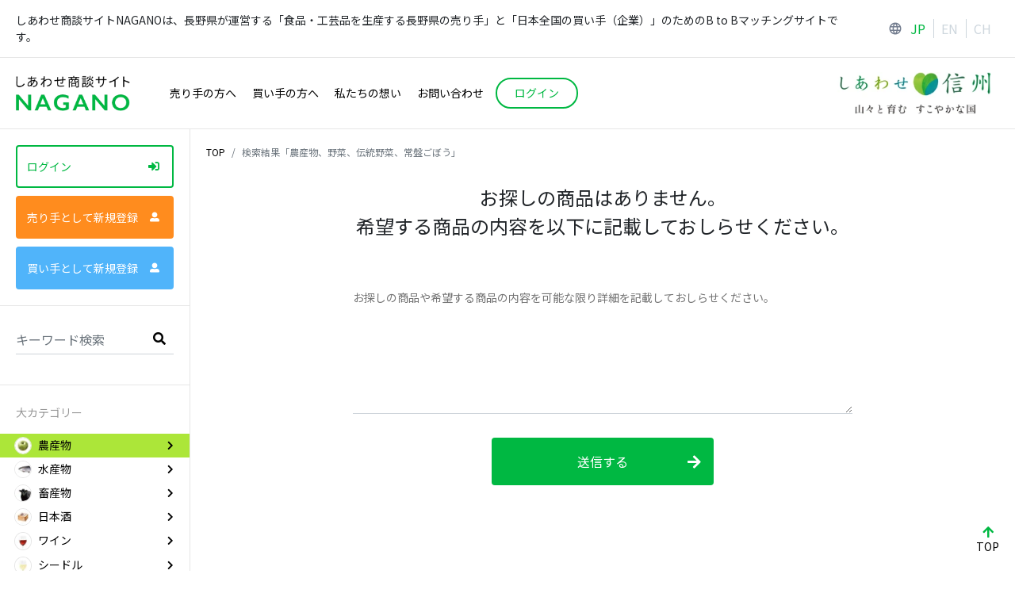

--- FILE ---
content_type: text/html; charset=UTF-8
request_url: https://nagano-shodan.com/foods?category=1&subcategory=1&subsubcategory=4&subsubsubcategory=73
body_size: 95342
content:

<!DOCTYPE html>
<html lang="ja">
<head>
    <meta charset="utf-8"/>                <title>農産物・商品一覧 | しあわせ商談サイトNAGANO</title>
    <meta name="viewport" content="width=device-width, initial-scale=1, shrink-to-fit=no">
        <meta name="format-detection" content="telephone=no">
        <meta http-equiv="x-ua-compatible" content="ie=edge">
    <meta name="description" content="農産物を探すなら、長野県産品を生産する売り手と日本全国の買い手をマッチングするサイト「しあわせ商談サイトNAGANO」"/>    <meta name="keywords" content="農産物,商品一覧"/>    <meta property="og:title" content="農産物・商品一覧 | しあわせ商談サイトNAGANO" />
    <meta property="og:description" content="農産物を探すなら、長野県産品を生産する売り手と日本全国の買い手をマッチングするサイト「しあわせ商談サイトNAGANO」">
    <meta property="og:image" content="https://nagano-shodan.com/ogp.jpg">
    <link rel="icon" href="/favicon.ico">
    <link rel="apple-touch-icon" sizes="180x180" href="/apple-touch-icon.png">

    <link href="https://fonts.googleapis.com/css?family=Noto+Sans+JP:400,700&display=swap&subset=japanese" rel="stylesheet" media="print" onload="this.media='all'">
    <link rel="stylesheet" href="https://use.fontawesome.com/releases/v5.11.2/css/all.css">
    <link href="https://fonts.googleapis.com/icon?family=Material+Icons" rel="stylesheet">
    
	<link rel="stylesheet" href="/css/build.lib.min.css"/>
	<link rel="stylesheet" href="/css/main.css"/>
<!-- Google tag (gtag.js) -->
<script async src="https://www.googletagmanager.com/gtag/js?id=G-94RER2VXLW"></script>
<script>
  window.dataLayer = window.dataLayer || [];
  function gtag(){dataLayer.push(arguments);}
  gtag('js', new Date());

  gtag('config', 'G-94RER2VXLW');
</script>






</head>

<body class="productlist">
    <div class="header-read-wrap">
    <div class="header-read">
        しあわせ商談サイトNAGANOは、長野県が運営する「食品・工芸品を生産する長野県の売り手」と「日本全国の買い手（企業）」のためのB to Bマッチングサイトです。
    </div>
    <div class="grobal-link">
        <svg xmlns="http://www.w3.org/2000/svg" width="18" height="19" viewBox="0 0 18 19">
            <text id="language" transform="translate(9 18)" fill="#727c8e" font-size="18" font-family="MaterialIcons-Regular, Material Icons"><tspan x="-9" y="0">language</tspan></text>
        </svg>
        <ul class="grobal-list">
            <li class="grobal-list__item is-current">
                <a href="/top">JP</a>            </li>
            <li class="grobal-list__item">
                <a href="/en">EN</a>            </li>
            <li class="grobal-list__item">
                <a href="/ch">CH</a>            </li>
        </ul>
    </div>
</div>
<header class="header js-header is-production is-domestic">
    <h1 class="header__logo">
        <a href="/top" class="site-logo">
            <picture>
                <source srcset="/img/common/logo.webp" type="image/webp">
                <img src="/img/common/logo.png" alt="しあわせ商談サイト NAGANO" class="img-fluid" width="144px" height="45px">
            </picture>
        </a>
    </h1>
        <ul class="header-menu">
      <li class="header-menu__item">
          <a href="/guideForSuppliers">売り手の方へ</a>      </li>
      <li class="header-menu__item">
          <a href="/guideForBuyers">買い手の方へ</a>      </li>
      <li class="header-menu__item">
          <a href="/intro">私たちの想い</a>      </li>
      <li class="header-menu__item">
          <a href="/contacts">お問い合わせ</a>      </li>
      <li class="header-menu__item hide-link">
          <a href="/nagano-mall"><span class="icon-new">New!</span>オールNAGANOモール</a>      </li>
      <li class="header-menu__item hide-link">
          <a href="/kitchencar"><span class="icon-new">New!</span>販売機会マッチングNAGANO</a>      </li>
            <li class="header-menu__item">
                        <a href="#modal-login" class="header__login btn js-modal-trigger btn-login"><span>ログイン</span></a>
                </li>
    </ul>
            <div class="header__link">
        <a href="https://blog.nagano-ken.jp/" target="_blank">
            <picture>
                <source srcset="/img/common/logo_shinshu.webp" type="image/webp">
                <img src="/img/common/logo_shinshu.png" alt="しあわせ信州 山々と育むすこやかな国" width="210px" height="53px" />
            </picture>
        </a>
    </div>
</header>
    <div class="contents-wrap js-contents-wrap">
            <main class="main main--productlist">
          




<div class="js-fixed-side-menu-contents">
  
<nav aria-label="breadcrumb">
  <ol class="breadcrumb">
    <li class="breadcrumb-item"><a href="/top">TOP</a></li>
    
            <li class="breadcrumb-item active">検索結果「農産物、野菜、伝統野菜、常盤ごぼう」</li>
      </ol>
</nav>

<section class="section">
            <form method="post" accept-charset="utf-8" novalidate="novalidate" action="/foods?category=1&amp;subcategory=1&amp;subsubcategory=4&amp;subsubsubcategory=73"><div style="display:none;"><input type="hidden" name="_method" value="POST"/><input type="hidden" name="_csrfToken" autocomplete="off" value="7fa4a0627fa670671325098982835f7e09a4612d49dc65b3cbe171c05f17e99a41a4301d825c0f4bf2c6a218bcf10428befc65e1e0e5a2d88dc01f27936618eb"/></div>
<h2 class="ttl-order">
    お探しの商品はありません。<br>希望する商品の内容を以下に記載しておしらせください。
</h2>
<input type="hidden" name="user_id" id="user-id" value=""/><input type="hidden" name="keyword_free" id="keyword-free" value=""/><input type="hidden" name="master_food_category_id" id="master-food-category-id" value="1"/>
<div class="form">
    <div class="md-form">
        <textarea name="message" class="textarea md-textarea form-control" required="required" id="message" rows="5"></textarea>        <label for="message">お探しの商品や希望する商品の内容を可能な限り詳細を記載しておしらせください。</label>
    </div>
    
    <div class="box-btn u-mt30">
        <button tabIndex="0" class="btn btn-primary u-mb0" type="submit">送信する<span class="fas fa-arrow-right"></span></button>    </div>
</div>
<div style="display:none;"><input type="hidden" name="_Token[fields]" autocomplete="off" value="5a9eb4a33f69d63d9cdd5b5ccbab04fc5601f8fc%3Akeyword_free%7Cmaster_food_category_id%7Cuser_id"/><input type="hidden" name="_Token[unlocked]" autocomplete="off" value=""/></div></form>
</section>
</div>
      </main>

                <aside class="side js-side-nav-contents">
    <div class="side__inner js-side-nav-contents-inner">
        <div class="js-fixed-side-menu">
        <div class="login">
                            <a href="#modal-login" class="btn-login btn btn-outline-primary js-modal-trigger">ログイン<span class="fas fa-sign-in-alt"></span></a>
                <a href="#modal-signup-supplier" class="btn-signup btn js-modal-trigger is-supplier">売り手として新規登録<span class="fas fa-user-alt"></span></a>
                <a href="#modal-signup-buyer" class="btn-signup btn js-modal-trigger is-buyer">買い手として新規登録<span class="fas fa-user-alt"></span></a>
                        <ul class="side-link">
                <li class="side-link__item">
                    <a href="/nagano-mall"><span class="icon-new">New!</span>オールNAGANOモール</a>                </li>
                <li class="side-link__item">
                    <a href="/kitchencar"><span class="icon-new">New!</span>販売機会マッチングNAGANO</a>                </li>
            </ul>

        </div><!-- /login -->
        <div class="search">
          <form class="md-form" autocomplete="off" method="get" action="/foods">
            <input class="form-control" type="text" name="q" placeholder="キーワード検索" aria-label="Search">
            <button class="search__submit" aria-label="search"><span class="fas fa-search"></span></button>
          </form>
        </div>
        
        <div class="side-menu">
          <p class="side-menu__ttl">大カテゴリー</p>
          <ul class="side-menu__list js-category-serach">
            <li class="side-menu__item is-active">
                <a href="/foods?category=1" class="js-category-serach-trigger" data-cat-id="1">
                    <span class="side-menu__thum">
                        <picture>
                            <source srcset="/img/common/icon_category1.webp" type="image/webp">
                            <img src="/img/common/icon_category1.jpg" alt="農産物" class="img-fluid" width="22px" height="22px" loading="lazy" />
                        </picture>
                    </span>
                    <span class="side-menu__txt">農産物<span class="fas fa-chevron-right"></span></span>
                </a>
            </li>
            <li class="side-menu__item">
                <a href="/foods?category=2" class="js-category-serach-trigger" data-cat-id="2">
                    <span class="side-menu__thum">
                        <picture>
                            <source srcset="/img/common/icon_category2.webp" type="image/webp">
                            <img src="/img/common/icon_category2.jpg" alt="水産物" class="img-fluid" width="22px" height="22px" loading="lazy" />
                        </picture>
                    </span>
                  <span class="side-menu__txt">水産物<span class="fas fa-chevron-right"></span></span>
                </a>
            </li>
            <li class="side-menu__item">
                <a href="/foods?category=3" class="js-category-serach-trigger" data-cat-id="3">
                    <span class="side-menu__thum">
                        <picture>
                            <source srcset="/img/common/icon_category3.webp" type="image/webp">
                            <img src="/img/common/icon_category3.jpg" alt="畜産物" class="img-fluid" width="22px" height="22px" loading="lazy" />
                        </picture>
                    </span>
                    <span class="side-menu__txt">畜産物<span class="fas fa-chevron-right"></span></span>
                </a>
            </li>
            <li class="side-menu__item">
                <a href="/foods?category=14" class="js-category-serach-trigger" data-cat-id="14">
                    <span class="side-menu__thum">
                        <picture>
                            <source srcset="/img/common/icon_category4.webp" type="image/webp">
                            <img src="/img/common/icon_category4.jpg" alt="日本酒" class="img-fluid" width="22px" height="22px" loading="lazy" />
                        </picture>
                    </span>
                    <span class="side-menu__txt">日本酒<span class="fas fa-chevron-right"></span></span>
                </a>
            </li>
            <li class="side-menu__item">
                <a href="/foods?category=10" class="js-category-serach-trigger" data-cat-id="10">
                    <span class="side-menu__thum">
                        <picture>
                            <source srcset="/img/common/icon_category5.webp" type="image/webp">
                            <img src="/img/common/icon_category5.jpg" alt="ワイン" class="img-fluid"  width="22px" height="22px" loading="lazy" />
                        </picture>
                    </span>
                    <span class="side-menu__txt">ワイン<span class="fas fa-chevron-right"></span></span>
                </a>
            </li>
            <li class="side-menu__item">
                <a href="/foods?category=11" class="js-category-serach-trigger" data-cat-id="11">
                    <span class="side-menu__thum">
                        <picture>
                            <source srcset="/img/common/icon_category6.webp" type="image/webp">
                            <img src="/img/common/icon_category6.jpg" alt="シードル" class="img-fluid" width="22px" height="22px" loading="lazy" />
                        </picture>
                    </span>
                    <span class="side-menu__txt">シードル<span class="fas fa-chevron-right"></span></span>
                </a>
            </li>
            <li class="side-menu__item">
                <a href="/foods?category=12" class="js-category-serach-trigger" data-cat-id="12">
                    <span class="side-menu__thum">
                        <picture>
                            <source srcset="/img/common/icon_category7.webp" type="image/webp">
                            <img src="/img/common/icon_category7.jpg" alt="クラフトビール" class="img-fluid" width="22px" height="22px" loading="lazy" />
                        </picture>
                    </span>
                    <span class="side-menu__txt">クラフトビール<span class="fas fa-chevron-right"></span></span>
                </a>
            </li>
            <li class="side-menu__item">
                <a href="/foods?category=13" class="js-category-serach-trigger" data-cat-id="13">
                    <span class="side-menu__thum">
                        <picture>
                            <source srcset="/img/common/icon_category8.webp" type="image/webp">
                            <img src="/img/common/icon_category8.jpg" alt="焼酎" class="img-fluid" width="22px" height="22px" loading="lazy" />
                        </picture>
                    </span>
                    <span class="side-menu__txt">焼酎<span class="fas fa-chevron-right"></span></span>
                </a>
            </li>
            <li class="side-menu__item">
                <a href="/foods?category=15" class="js-category-serach-trigger" data-cat-id="15">
                    <span class="side-menu__thum">
                        <picture>
                            <source srcset="/img/common/icon_category9.webp" type="image/webp">
                            <img src="/img/common/icon_category9.jpg" alt="その他酒類" class="img-fluid" width="22px" height="22px" loading="lazy" />
                        </picture>
                    </span>
                    <span class="side-menu__txt">その他酒類<span class="fas fa-chevron-right"></span></span>
                </a>
            </li>
            <li class="side-menu__item">
                <a href="/foods?category=4" class="js-category-serach-trigger" data-cat-id="4">
                    <span class="side-menu__thum">
                        <picture>
                            <source srcset="/img/common/icon_category10.webp" type="image/webp">
                            <img src="/img/common/icon_category10.jpg" alt="穀類" class="img-fluid" width="22px" height="22px" loading="lazy" />
                        </picture>
                    </span>
                    <span class="side-menu__txt">穀類<span class="fas fa-chevron-right"></span></span>
                </a>
            </li>
            <li class="side-menu__item">
                <a href="/foods?category=5" class="js-category-serach-trigger" data-cat-id="5">
                    <span class="side-menu__thum">
                        <picture>
                            <source srcset="/img/common/icon_category11.webp" type="image/webp">
                            <img src="/img/common/icon_category11.jpg" alt="加工食品（常温）" class="img-fluid" width="22px" height="22px" loading="lazy" />
                        </picture>
                    </span>
                    <span class="side-menu__txt">加工食品（常温）<span class="fas fa-chevron-right"></span></span>
                </a>
            </li>
            <li class="side-menu__item">
                <a href="/foods?category=6" class="js-category-serach-trigger" data-cat-id="6">
                    <span class="side-menu__thum">
                        <picture>
                            <source srcset="/img/common/icon_category12.webp" type="image/webp">
                            <img src="/img/common/icon_category12.jpg" alt="加工食品（チルド類）" class="img-fluid" width="22px" height="22px" loading="lazy" />
                        </picture>
                    </span>
                    <span class="side-menu__txt">加工食品（チルド類）<span class="fas fa-chevron-right"></span></span>
                </a>
            </li>
            <li class="side-menu__item">
                <a href="/foods?category=7" class="js-category-serach-trigger" data-cat-id="7">
                    <span class="side-menu__thum">
                        <picture>
                            <source srcset="/img/common/icon_category13.webp" type="image/webp">
                            <img src="/img/common/icon_category13.jpg" alt="加工食品（冷凍）" class="img-fluid" width="22px" height="22px" loading="lazy" />
                        </picture>
                    </span>
                    <span class="side-menu__txt">加工食品（冷凍）<span class="fas fa-chevron-right"></span></span>
                </a>
            </li>
            <li class="side-menu__item">
                <a href="/foods?category=8" class="js-category-serach-trigger" data-cat-id="8">
                    <span class="side-menu__thum">
                        <picture>
                            <source srcset="/img/common/icon_category14.webp" type="image/webp">
                            <img src="/img/common/icon_category14.jpg" alt="惣菜" class="img-fluid" width="22px" height="22px" loading="lazy" />
                        </picture>
                    </span>
                    <span class="side-menu__txt">惣菜<span class="fas fa-chevron-right"></span></span>
                </a>
            </li>
            <li class="side-menu__item">
                <a href="/foods?category=9" class="js-category-serach-trigger" data-cat-id="9">
                    <span class="side-menu__thum">
                        <picture>
                            <source srcset="/img/common/icon_category15.webp" type="image/webp">
                            <img src="/img/common/icon_category15.jpg" alt="ギフト" class="img-fluid" width="22px" height="22px" loading="lazy" />
                        </picture>
                    </span>
                    <span class="side-menu__txt">ギフト<span class="fas fa-chevron-right"></span></span>
                </a>
            </li>
            <li class="side-menu__item">
                <a href="/foods?category=16" class="js-category-serach-trigger" data-cat-id="16">
                    <span class="side-menu__thum">
                        <picture>
                            <source srcset="/img/common/icon_category16.webp" type="image/webp">
                            <img src="/img/common/icon_category16.jpg" alt="伝統工芸品" class="img-fluid" width="22px" height="22px" loading="lazy" />
                        </picture>
                    </span>
                    <span class="side-menu__txt">伝統工芸品<span class="fas fa-chevron-right"></span></span>
                </a>
            </li>
            <li class="side-menu__item">
                <a href="/foods?category=17" class="js-category-serach-trigger" data-cat-id="17">
                    <span class="side-menu__thum">
                        <picture>
                            <source srcset="/img/common/icon_category17.webp" type="image/webp">
                            <img src="/img/common/icon_category17.jpg" alt="日用雑貨等" class="img-fluid" width="22px" height="22px" loading="lazy" />
                        </picture>
                    </span>
                    <span class="side-menu__txt">日用雑貨等<span class="fas fa-chevron-right"></span></span>
                </a>
            </li>
            <li class="side-menu__item">
                <a href="/foods?category=18" class="js-category-serach-trigger" data-cat-id="18">
                    <span class="side-menu__thum">
                        <picture>
                            <source srcset="/img/common/icon_category18.webp" type="image/webp">
                            <img src="/img/common/icon_category18.jpg" alt="その他" class="img-fluid" width="22px" height="22px" loading="lazy" />
                        </picture>
                    </span>
                    <span class="side-menu__txt">その他<span class="fas fa-chevron-right"></span></span>
                </a>
            </li>
          </ul>
        </div><!-- sidemenu -->
        <div class="side-menu">
          <p class="side-menu__ttl">ピンポイント検索</p>
          <div class="pinpoint-serach js-pinpoint-serach">
              <ul class="side-menu__list js-scrollbar">
                <li class="side-menu__item">
                    <div class="side-menu__hassub">
                        <a href="/foods?subsubcategory=86,87&pinpoint=1" class="js-pinpoint-serach-trigger" onclick="gtag('event', 'click', {'event_category': 'pinpoint_search', 'event_label': '[信州の米]'});">信州の米<span class="fas fa-chevron-right"></span></a>
                    </div>
                </li>
                <li class="side-menu__item">
                    <div class="side-menu__hassub">
                        <a href="/foods?subsubsubcategory=18,19,44,61&pinpoint=2" class="js-pinpoint-serach-trigger" onclick="gtag('event', 'click', {'event_category': 'pinpoint_search', 'event_label': '[西洋野菜・ハーブ類]'});">西洋野菜・ハーブ類<span class="fas fa-chevron-right"></span></a>
                    </div>
                </li>
                <li class="side-menu__item">
                    <div class="side-menu__hassub">
                        <a href="/foods?q=わさび&subsubcategory=129,181&pinpoint=3" class="js-pinpoint-serach-trigger" onclick="gtag('event', 'click', {'event_category': 'pinpoint_search', 'event_label': '[わさび]'});">わさび<span class="fas fa-chevron-right"></span></a>
                    </div>
                </li>
                <li class="side-menu__item">
                    <div class="side-menu__hassub">
                        <a href="/foods?subsubsubcategory=63,64,65,66,67,68,69,70,71,72,73,74,75,76,77,78,79&pinpoint=4" class="js-pinpoint-serach-trigger" onclick="gtag('event', 'click', {'event_category': 'pinpoint_search', 'event_label': '[信州の伝統野菜]'});">信州の伝統野菜<span class="fas fa-chevron-right"></span></a>
                    </div>
                </li>
                <li class="side-menu__item">
                    <div class="side-menu__hassub">
                        <a href="/foods?subsubcategory=5,6&subsubsubcategory=404,495,638,565,573,581,653&pinpoint=5" class="js-pinpoint-serach-trigger" onclick="gtag('event', 'click', {'event_category': 'pinpoint_search', 'event_label': '[りんご]'});">りんご<span class="fas fa-chevron-right"></span></a>
                    </div>
                </li>
                <li class="side-menu__item">
                    <div class="side-menu__hassub">
                        <a href="/foods?subsubcategory=7&subsubsubcategory=405,496,497,639,566,574,582,654&pinpoint=6" class="js-pinpoint-serach-trigger" onclick="gtag('event', 'click', {'event_category': 'pinpoint_search', 'event_label': '[ぶどう]'});">ぶどう<span class="fas fa-chevron-right"></span></a>
                    </div>
                </li>
                <li class="side-menu__item">
                    <div class="side-menu__hassub">
                        <a href="/foods?q=市田柿&subsubcategory=30&pinpoint=7" class="js-pinpoint-serach-trigger" onclick="gtag('event', 'click', {'event_category': 'pinpoint_search', 'event_label': '[市田柿]'});">市田柿<span class="fas fa-chevron-right"></span></a>
                    </div>
                </li>
                <li class="side-menu__item">
                    <div class="side-menu__hassub">
                        <a href="/foods?subsubcategory=26,27,28,29,132,133,155,187&pinpoint=8" class="js-pinpoint-serach-trigger" onclick="gtag('event', 'click', {'event_category': 'pinpoint_search', 'event_label': '[きのこ・山菜]'});">きのこ・山菜<span class="fas fa-chevron-right"></span></a>
                    </div>
                </li>
                <li class="side-menu__item">
                    <div class="side-menu__hassub">
                        <a href="/foods?subcategory=7,8,9,10,11,12,13,14,15&pinpoint=9" class="js-pinpoint-serach-trigger" onclick="gtag('event', 'click', {'event_category': 'pinpoint_search', 'event_label': '[信州の魚]'});">信州の魚<span class="fas fa-chevron-right"></span></a>
                    </div>
                </li>
                <li class="side-menu__item">
                    <div class="side-menu__hassub">
                        <a href="/foods?subsubcategory=80,81,82,83,84,85&pinpoint=10" class="js-pinpoint-serach-trigger" onclick="gtag('event', 'click', {'event_category': 'pinpoint_search', 'event_label': '[ジビエ類]'});">ジビエ類<span class="fas fa-chevron-right"></span></a>
                    </div>
                </li>
                <li class="side-menu__item">
                    <div class="side-menu__hassub">
                        <a href="/foods?subcategory=34,35,41,56&subsubcategory=107,114,115,116,117,118,119,120,121,122,206,207,210,226,227&subsubsubcategory=686&pinpoint=11" class="js-pinpoint-serach-trigger" onclick="gtag('event', 'click', {'event_category': 'pinpoint_search', 'event_label': '[発酵食品等]'});">発酵食品等<span class="fas fa-chevron-right"></span></a>
                    </div>
                </li>
                <li class="side-menu__item">
                    <div class="side-menu__hassub">
                        <a href="/foods?subcategory=22&subsubcategory=140,141,142,143,144,145,146,196,197,198,199,200,201,202,232,233,234,235,162&subsubsubcategory=425,591&pinpoint=12" class="js-pinpoint-serach-trigger" onclick="gtag('event', 'click', {'event_category': 'pinpoint_search', 'event_label': '[信州そば]'});">信州そば<span class="fas fa-chevron-right"></span></a>
                    </div>
                </li>
                <li class="side-menu__item">
                    <div class="side-menu__hassub">
                        <a href="/foods?subsubcategory=136&pinpoint=13" class="js-pinpoint-serach-trigger" onclick="gtag('event', 'click', {'event_category': 'pinpoint_search', 'event_label': '[凍り豆腐]'});">凍り豆腐<span class="fas fa-chevron-right"></span></a>
                    </div>
                </li>
                <li class="side-menu__item">
                    <div class="side-menu__hassub">
                        <a href="/foods?subsubcategory=154&pinpoint=14" class="js-pinpoint-serach-trigger" onclick="gtag('event', 'click', {'event_category': 'pinpoint_search', 'event_label': '[はちみつ]'});">はちみつ<span class="fas fa-chevron-right"></span></a>
                    </div>
                </li>
                <li class="side-menu__item">
                    <div class="side-menu__hassub">
                        <a href="/foods?subcategory=40,50&pinpoint=15" class="js-pinpoint-serach-trigger" onclick="gtag('event', 'click', {'event_category': 'pinpoint_search', 'event_label': '[おやき]'});">おやき<span class="fas fa-chevron-right"></span></a>
                    </div>
                </li>
              </ul>
          </div>
        </div><!-- sidemenu -->
        <div class="side-menu">
          <p class="side-menu__ttl">商品こだわり検索</p>
            <ul class="side-menu__list">
<!--
                <li class="side-menu__item">
                    <a href="/foods?is_rare=1">珍しい食材<span class="fas fa-chevron-right"></span></a>
                </li>
-->
                <li class="side-menu__item">
                    <a href="/foods?is_local_food=1">郷土食・ローカルフード<span class="fas fa-chevron-right"></span></a>
                </li>
                <li class="side-menu__item">
                    <a href="/foods?is_new=1">新規登録商品<span class="fas fa-chevron-right"></span></a>
                </li>
<!--
                <li class="side-menu__item">
                    <a href="/foods?is_gift=1">ギフト対応可能<span class="fas fa-chevron-right"></span></a>
                </li>
-->
                <li class="side-menu__item">
                    <a href="/foods?food_certification_ids=13">有機JAS商品<span class="fas fa-chevron-right"></span></a>
                </li>


                <li class="side-menu__item">
                    <a href="/foods?food_certification_ids=is_sdgs_status">長野県ＳＤＧs推進企業登録<span class="fas fa-chevron-right"></span></a>
                </li>
                <li class="side-menu__item">
                    <a href="/foods?food_certification_ids=17">ノウフクJAS<span class="fas fa-chevron-right"></span></a>
                </li>
                <li class="side-menu__item">
                    <a href="/foods?food_certification_ids=19">木質製品<span class="fas fa-chevron-right"></span></a>
                </li>
            </ul>
        </div><!-- sidemenu -->
        <div class="side-menu">
            <a href="#modal-area-search" class="side-menu__link js-modal-trigger"><span class="fas fa-map-marker-alt"></span>エリアから探す</a>
        </div><!-- sidemenu -->


                    <div class="side-menu is-no-login-search">
                <a href="#modal-login" class="side-menu__link js-modal-trigger"><span class="fas fa-user"></span>売り手から探す</a>
                <div class="balloon-profile">
                    <div class="balloon-profile__inner">
                        <div class="balloon-profile__info">
                            <div class="balloon-profile__login">
                                <p class="txt-b">
                                    買い手、または売り手登録完了後<br>
                                    売り手から探すことができます
                                </p>
                                <a href="#modal-login" class="btn-login--s js-modal-trigger"><span>ログイン<span class="fas fa-sign-in-alt"></span></span></a>
                            </div>
                        </div>
                    </div>
                </div>
            </div><!-- sidemenu -->
            <div class="side-menu is-no-login-search">
                <a href="#modal-login" class="side-menu__link js-modal-trigger"><span class="fas fa-user"></span>買い手から探す</a>
                <div class="balloon-profile">
                    <div class="balloon-profile__inner">
                        <div class="balloon-profile__info">
                            <div class="balloon-profile__login">
                                <p class="txt-b">
                                    買い手、または売り手登録完了後<br>
                                    買い手から探すことができます
                                </p>
                                <a href="#modal-login" class="btn-login--s js-modal-trigger"><span>ログイン<span class="fas fa-sign-in-alt"></span></span></a>
                            </div>
                        </div>
                    </div>
                </div>
            </div><!-- sidemenu -->
        
        <div class="side-menu">
            <a href="#modal-discerning-search" class="side-menu__link js-modal-trigger"><span class="fas fa-clipboard-check"></span>こだわり条件から探す</a>
         </div><!-- sidemenu -->
        <div class="side-menu">
            <a href="/contacts" class="side-menu__link"><span class="fas fa-envelope"></span>お問い合わせ</a>        </div><!-- sidemenu -->

        <div class="side-menu d-block d-md-none">
            <a href="/guideForSuppliers" class="side-menu__link"><span class="fas fa-info"></span>売り手の方へ</a>        </div><!-- sidemenu -->
        <div class="side-menu d-block d-md-none">
            <a href="/guideForBuyers" class="side-menu__link"><span class="fas fa-info"></span>買い手の方へ</a>        </div><!-- sidemenu -->

        <div class="side-menu d-block d-md-none">
            <a href="/serviceForSuppliers" class="side-menu__link"><span class="fas fa-info"></span>活用方法 売り手の方へ</a>        </div><!-- sidemenu -->
        <div class="side-menu d-block d-md-none">
            <a href="/serviceForBuyers" class="side-menu__link"><span class="fas fa-info"></span>活用方法 買い手の方へ</a>        </div><!-- sidemenu -->

        <div class="grobal-link is-jp">
            <svg xmlns="http://www.w3.org/2000/svg" width="18" height="19" viewBox="0 0 18 19">
                <text id="language" transform="translate(9 18)" fill="#727c8e" font-size="18" font-family="MaterialIcons-Regular, Material Icons"><tspan x="-9" y="0">language</tspan></text>
            </svg>
            <ul class="grobal-list">
                <li class="grobal-list__item is-current">
                    <a href="/top">JP</a>                </li>
                <li class="grobal-list__item">
                    <a href="/en">EN</a>                </li>
                <li class="grobal-list__item">
                    <a href="/ch">CH</a>                </li>
            </ul>
        </div>
        
        </div>
    </div>
    <div class="category-serach-child-wrap-sp js-category-serach-child-wrap-sp">
           <a href="#" class="js-category-serach-close category-serach-menu"><span class="fas fa-arrow-left"></span>メインメニューに戻る</a>
         <ul class="side-menu-child">
          <li class="side-menu__ttl">中カテゴリー</li>
                        <li>
                  <a href="/foods?category=1&subcategory=1" class="js-side-menu-sub-trigger">野菜<span class="fas fa-chevron-right"></span></a>
                                        <ul class="side-menu-sub-child js-side-menu-sub-child">
                          <li class="side-menu__ttl">小カテゴリー</li>
                                                        <li>
                                  <a href="/foods?category=1&subcategory=1&subsubcategory=1" class="js-side-menu-sub-sub-trigger">葉茎菜類<span class="fas fa-chevron-right"></span></a>
                              </li>
                                                        <li>
                                  <a href="/foods?category=1&subcategory=1&subsubcategory=2" class="js-side-menu-sub-sub-trigger">果菜類<span class="fas fa-chevron-right"></span></a>
                              </li>
                                                        <li>
                                  <a href="/foods?category=1&subcategory=1&subsubcategory=3" class="js-side-menu-sub-sub-trigger">根菜類<span class="fas fa-chevron-right"></span></a>
                              </li>
                                                        <li>
                                  <a href="/foods?category=1&subcategory=1&subsubcategory=4" class="js-side-menu-sub-sub-trigger">伝統野菜<span class="fas fa-chevron-right"></span></a>
                              </li>
                                                </ul>
                                </li>
                        <li>
                  <a href="/foods?category=1&subcategory=2" class="js-side-menu-sub-trigger">果物<span class="fas fa-chevron-right"></span></a>
                                        <ul class="side-menu-sub-child js-side-menu-sub-child">
                          <li class="side-menu__ttl">小カテゴリー</li>
                                                        <li>
                                  <a href="/foods?category=1&subcategory=2&subsubcategory=5" class="js-side-menu-sub-sub-trigger">りんご<span class="fas fa-chevron-right"></span></a>
                              </li>
                                                        <li>
                                  <a href="/foods?category=1&subcategory=2&subsubcategory=6" class="js-side-menu-sub-sub-trigger">赤肉りんご<span class="fas fa-chevron-right"></span></a>
                              </li>
                                                        <li>
                                  <a href="/foods?category=1&subcategory=2&subsubcategory=7" class="js-side-menu-sub-sub-trigger">ぶどう<span class="fas fa-chevron-right"></span></a>
                              </li>
                                                        <li>
                                  <a href="/foods?category=1&subcategory=2&subsubcategory=8" class="js-side-menu-sub-sub-trigger">もも<span class="fas fa-chevron-right"></span></a>
                              </li>
                                                        <li>
                                  <a href="/foods?category=1&subcategory=2&subsubcategory=9" class="js-side-menu-sub-sub-trigger">ネクタリン<span class="fas fa-chevron-right"></span></a>
                              </li>
                                                        <li>
                                  <a href="/foods?category=1&subcategory=2&subsubcategory=10" class="js-side-menu-sub-sub-trigger">なし<span class="fas fa-chevron-right"></span></a>
                              </li>
                                                        <li>
                                  <a href="/foods?category=1&subcategory=2&subsubcategory=11" class="js-side-menu-sub-sub-trigger">西洋なし<span class="fas fa-chevron-right"></span></a>
                              </li>
                                                        <li>
                                  <a href="/foods?category=1&subcategory=2&subsubcategory=12" class="js-side-menu-sub-sub-trigger">柿<span class="fas fa-chevron-right"></span></a>
                              </li>
                                                        <li>
                                  <a href="/foods?category=1&subcategory=2&subsubcategory=13" class="js-side-menu-sub-sub-trigger">梅<span class="fas fa-chevron-right"></span></a>
                              </li>
                                                        <li>
                                  <a href="/foods?category=1&subcategory=2&subsubcategory=14" class="js-side-menu-sub-sub-trigger">日本すもも<span class="fas fa-chevron-right"></span></a>
                              </li>
                                                        <li>
                                  <a href="/foods?category=1&subcategory=2&subsubcategory=15" class="js-side-menu-sub-sub-trigger">プルーン<span class="fas fa-chevron-right"></span></a>
                              </li>
                                                        <li>
                                  <a href="/foods?category=1&subcategory=2&subsubcategory=16" class="js-side-menu-sub-sub-trigger">おうとう（さくらんぼ）<span class="fas fa-chevron-right"></span></a>
                              </li>
                                                        <li>
                                  <a href="/foods?category=1&subcategory=2&subsubcategory=17" class="js-side-menu-sub-sub-trigger">杏子<span class="fas fa-chevron-right"></span></a>
                              </li>
                                                        <li>
                                  <a href="/foods?category=1&subcategory=2&subsubcategory=18" class="js-side-menu-sub-sub-trigger">ブルーベリー<span class="fas fa-chevron-right"></span></a>
                              </li>
                                                        <li>
                                  <a href="/foods?category=1&subcategory=2&subsubcategory=19" class="js-side-menu-sub-sub-trigger">木いちご<span class="fas fa-chevron-right"></span></a>
                              </li>
                                                        <li>
                                  <a href="/foods?category=1&subcategory=2&subsubcategory=20" class="js-side-menu-sub-sub-trigger">くり<span class="fas fa-chevron-right"></span></a>
                              </li>
                                                        <li>
                                  <a href="/foods?category=1&subcategory=2&subsubcategory=21" class="js-side-menu-sub-sub-trigger">くるみ<span class="fas fa-chevron-right"></span></a>
                              </li>
                                                        <li>
                                  <a href="/foods?category=1&subcategory=2&subsubcategory=22" class="js-side-menu-sub-sub-trigger">キウイフルーツ<span class="fas fa-chevron-right"></span></a>
                              </li>
                                                        <li>
                                  <a href="/foods?category=1&subcategory=2&subsubcategory=23" class="js-side-menu-sub-sub-trigger">カリン<span class="fas fa-chevron-right"></span></a>
                              </li>
                                                        <li>
                                  <a href="/foods?category=1&subcategory=2&subsubcategory=24" class="js-side-menu-sub-sub-trigger">マルメロ<span class="fas fa-chevron-right"></span></a>
                              </li>
                                                        <li>
                                  <a href="/foods?category=1&subcategory=2&subsubcategory=25" class="js-side-menu-sub-sub-trigger">果物その他<span class="fas fa-chevron-right"></span></a>
                              </li>
                                                </ul>
                                </li>
                        <li>
                  <a href="/foods?category=1&subcategory=3" class="js-side-menu-sub-trigger">きのこ・山菜<span class="fas fa-chevron-right"></span></a>
                                        <ul class="side-menu-sub-child js-side-menu-sub-child">
                          <li class="side-menu__ttl">小カテゴリー</li>
                                                        <li>
                                  <a href="/foods?category=1&subcategory=3&subsubcategory=26" class="js-side-menu-sub-sub-trigger">きのこ<span class="fas fa-chevron-right"></span></a>
                              </li>
                                                        <li>
                                  <a href="/foods?category=1&subcategory=3&subsubcategory=27" class="js-side-menu-sub-sub-trigger">山菜<span class="fas fa-chevron-right"></span></a>
                              </li>
                                                </ul>
                                </li>
                        <li>
                  <a href="/foods?category=1&subcategory=4" class="js-side-menu-sub-trigger">農産加工品<span class="fas fa-chevron-right"></span></a>
                                        <ul class="side-menu-sub-child js-side-menu-sub-child">
                          <li class="side-menu__ttl">小カテゴリー</li>
                                                        <li>
                                  <a href="/foods?category=1&subcategory=4&subsubcategory=28" class="js-side-menu-sub-sub-trigger">きのこ類（水煮類）<span class="fas fa-chevron-right"></span></a>
                              </li>
                                                        <li>
                                  <a href="/foods?category=1&subcategory=4&subsubcategory=29" class="js-side-menu-sub-sub-trigger">山菜（水煮類）<span class="fas fa-chevron-right"></span></a>
                              </li>
                                                        <li>
                                  <a href="/foods?category=1&subcategory=4&subsubcategory=30" class="js-side-menu-sub-sub-trigger">市田柿<span class="fas fa-chevron-right"></span></a>
                              </li>
                                                        <li>
                                  <a href="/foods?category=1&subcategory=4&subsubcategory=31" class="js-side-menu-sub-sub-trigger">あんぽ柿<span class="fas fa-chevron-right"></span></a>
                              </li>
                                                        <li>
                                  <a href="/foods?category=1&subcategory=4&subsubcategory=32" class="js-side-menu-sub-sub-trigger">豆類<span class="fas fa-chevron-right"></span></a>
                              </li>
                                                        <li>
                                  <a href="/foods?category=1&subcategory=4&subsubcategory=33" class="js-side-menu-sub-sub-trigger">たけのこ<span class="fas fa-chevron-right"></span></a>
                              </li>
                                                        <li>
                                  <a href="/foods?category=1&subcategory=4&subsubcategory=34" class="js-side-menu-sub-sub-trigger">カット野菜<span class="fas fa-chevron-right"></span></a>
                              </li>
                                                        <li>
                                  <a href="/foods?category=1&subcategory=4&subsubcategory=35" class="js-side-menu-sub-sub-trigger">にんにく<span class="fas fa-chevron-right"></span></a>
                              </li>
                                                        <li>
                                  <a href="/foods?category=1&subcategory=4&subsubcategory=36" class="js-side-menu-sub-sub-trigger">玉ねぎ<span class="fas fa-chevron-right"></span></a>
                              </li>
                                                        <li>
                                  <a href="/foods?category=1&subcategory=4&subsubcategory=37" class="js-side-menu-sub-sub-trigger">農産加工品その他<span class="fas fa-chevron-right"></span></a>
                              </li>
                                                </ul>
                                </li>
                        <li>
                  <a href="/foods?category=1&subcategory=5" class="js-side-menu-sub-trigger">食用花<span class="fas fa-chevron-right"></span></a>
                                </li>
                        <li>
                  <a href="/foods?category=1&subcategory=6" class="js-side-menu-sub-trigger">花き<span class="fas fa-chevron-right"></span></a>
                                        <ul class="side-menu-sub-child js-side-menu-sub-child">
                          <li class="side-menu__ttl">小カテゴリー</li>
                                                        <li>
                                  <a href="/foods?category=1&subcategory=6&subsubcategory=38" class="js-side-menu-sub-sub-trigger">生花<span class="fas fa-chevron-right"></span></a>
                              </li>
                                                        <li>
                                  <a href="/foods?category=1&subcategory=6&subsubcategory=39" class="js-side-menu-sub-sub-trigger">花木<span class="fas fa-chevron-right"></span></a>
                              </li>
                                                </ul>
                                </li>
                </ul>
         <ul class="side-menu-child">
          <li class="side-menu__ttl">中カテゴリー</li>
                        <li>
                  <a href="/foods?category=2&subcategory=7" class="js-side-menu-sub-trigger">信州サーモン<span class="fas fa-chevron-right"></span></a>
                                        <ul class="side-menu-sub-child js-side-menu-sub-child">
                          <li class="side-menu__ttl">小カテゴリー</li>
                                                        <li>
                                  <a href="/foods?category=2&subcategory=7&subsubcategory=40" class="js-side-menu-sub-sub-trigger">活・チルド<span class="fas fa-chevron-right"></span></a>
                              </li>
                                                        <li>
                                  <a href="/foods?category=2&subcategory=7&subsubcategory=41" class="js-side-menu-sub-sub-trigger">冷凍<span class="fas fa-chevron-right"></span></a>
                              </li>
                                                        <li>
                                  <a href="/foods?category=2&subcategory=7&subsubcategory=42" class="js-side-menu-sub-sub-trigger">スモーク<span class="fas fa-chevron-right"></span></a>
                              </li>
                                                        <li>
                                  <a href="/foods?category=2&subcategory=7&subsubcategory=43" class="js-side-menu-sub-sub-trigger">信州サーモンその他<span class="fas fa-chevron-right"></span></a>
                              </li>
                                                </ul>
                                </li>
                        <li>
                  <a href="/foods?category=2&subcategory=8" class="js-side-menu-sub-trigger">信州大王イワナ<span class="fas fa-chevron-right"></span></a>
                                        <ul class="side-menu-sub-child js-side-menu-sub-child">
                          <li class="side-menu__ttl">小カテゴリー</li>
                                                        <li>
                                  <a href="/foods?category=2&subcategory=8&subsubcategory=44" class="js-side-menu-sub-sub-trigger">活・チルド<span class="fas fa-chevron-right"></span></a>
                              </li>
                                                        <li>
                                  <a href="/foods?category=2&subcategory=8&subsubcategory=45" class="js-side-menu-sub-sub-trigger">冷凍<span class="fas fa-chevron-right"></span></a>
                              </li>
                                                        <li>
                                  <a href="/foods?category=2&subcategory=8&subsubcategory=46" class="js-side-menu-sub-sub-trigger">スモーク<span class="fas fa-chevron-right"></span></a>
                              </li>
                                                        <li>
                                  <a href="/foods?category=2&subcategory=8&subsubcategory=47" class="js-side-menu-sub-sub-trigger">信州大王イワナその他<span class="fas fa-chevron-right"></span></a>
                              </li>
                                                </ul>
                                </li>
                        <li>
                  <a href="/foods?category=2&subcategory=9" class="js-side-menu-sub-trigger">シナノユキマス<span class="fas fa-chevron-right"></span></a>
                                        <ul class="side-menu-sub-child js-side-menu-sub-child">
                          <li class="side-menu__ttl">小カテゴリー</li>
                                                        <li>
                                  <a href="/foods?category=2&subcategory=9&subsubcategory=48" class="js-side-menu-sub-sub-trigger">活・チルド<span class="fas fa-chevron-right"></span></a>
                              </li>
                                                        <li>
                                  <a href="/foods?category=2&subcategory=9&subsubcategory=49" class="js-side-menu-sub-sub-trigger">冷凍<span class="fas fa-chevron-right"></span></a>
                              </li>
                                                        <li>
                                  <a href="/foods?category=2&subcategory=9&subsubcategory=50" class="js-side-menu-sub-sub-trigger">スモーク<span class="fas fa-chevron-right"></span></a>
                              </li>
                                                        <li>
                                  <a href="/foods?category=2&subcategory=9&subsubcategory=51" class="js-side-menu-sub-sub-trigger">シナノユキマスその他<span class="fas fa-chevron-right"></span></a>
                              </li>
                                                </ul>
                                </li>
                        <li>
                  <a href="/foods?category=2&subcategory=10" class="js-side-menu-sub-trigger">にじます<span class="fas fa-chevron-right"></span></a>
                                        <ul class="side-menu-sub-child js-side-menu-sub-child">
                          <li class="side-menu__ttl">小カテゴリー</li>
                                                        <li>
                                  <a href="/foods?category=2&subcategory=10&subsubcategory=52" class="js-side-menu-sub-sub-trigger">活・チルド<span class="fas fa-chevron-right"></span></a>
                              </li>
                                                        <li>
                                  <a href="/foods?category=2&subcategory=10&subsubcategory=53" class="js-side-menu-sub-sub-trigger">冷凍<span class="fas fa-chevron-right"></span></a>
                              </li>
                                                        <li>
                                  <a href="/foods?category=2&subcategory=10&subsubcategory=54" class="js-side-menu-sub-sub-trigger">スモーク<span class="fas fa-chevron-right"></span></a>
                              </li>
                                                        <li>
                                  <a href="/foods?category=2&subcategory=10&subsubcategory=55" class="js-side-menu-sub-sub-trigger">甘露煮<span class="fas fa-chevron-right"></span></a>
                              </li>
                                                        <li>
                                  <a href="/foods?category=2&subcategory=10&subsubcategory=56" class="js-side-menu-sub-sub-trigger">にじますその他<span class="fas fa-chevron-right"></span></a>
                              </li>
                                                </ul>
                                </li>
                        <li>
                  <a href="/foods?category=2&subcategory=11" class="js-side-menu-sub-trigger">こい<span class="fas fa-chevron-right"></span></a>
                                        <ul class="side-menu-sub-child js-side-menu-sub-child">
                          <li class="side-menu__ttl">小カテゴリー</li>
                                                        <li>
                                  <a href="/foods?category=2&subcategory=11&subsubcategory=57" class="js-side-menu-sub-sub-trigger">活・チルド<span class="fas fa-chevron-right"></span></a>
                              </li>
                                                        <li>
                                  <a href="/foods?category=2&subcategory=11&subsubcategory=58" class="js-side-menu-sub-sub-trigger">冷凍<span class="fas fa-chevron-right"></span></a>
                              </li>
                                                        <li>
                                  <a href="/foods?category=2&subcategory=11&subsubcategory=59" class="js-side-menu-sub-sub-trigger">こいこく・うま煮<span class="fas fa-chevron-right"></span></a>
                              </li>
                                                        <li>
                                  <a href="/foods?category=2&subcategory=11&subsubcategory=60" class="js-side-menu-sub-sub-trigger">こいその他<span class="fas fa-chevron-right"></span></a>
                              </li>
                                                </ul>
                                </li>
                        <li>
                  <a href="/foods?category=2&subcategory=12" class="js-side-menu-sub-trigger">わかさぎ<span class="fas fa-chevron-right"></span></a>
                                        <ul class="side-menu-sub-child js-side-menu-sub-child">
                          <li class="side-menu__ttl">小カテゴリー</li>
                                                        <li>
                                  <a href="/foods?category=2&subcategory=12&subsubcategory=61" class="js-side-menu-sub-sub-trigger">チルド・冷凍<span class="fas fa-chevron-right"></span></a>
                              </li>
                                                        <li>
                                  <a href="/foods?category=2&subcategory=12&subsubcategory=62" class="js-side-menu-sub-sub-trigger">甘露煮等<span class="fas fa-chevron-right"></span></a>
                              </li>
                                                        <li>
                                  <a href="/foods?category=2&subcategory=12&subsubcategory=63" class="js-side-menu-sub-sub-trigger">わかさぎその他<span class="fas fa-chevron-right"></span></a>
                              </li>
                                                </ul>
                                </li>
                        <li>
                  <a href="/foods?category=2&subcategory=13" class="js-side-menu-sub-trigger">ふな<span class="fas fa-chevron-right"></span></a>
                                        <ul class="side-menu-sub-child js-side-menu-sub-child">
                          <li class="side-menu__ttl">小カテゴリー</li>
                                                        <li>
                                  <a href="/foods?category=2&subcategory=13&subsubcategory=64" class="js-side-menu-sub-sub-trigger">チルド・冷凍<span class="fas fa-chevron-right"></span></a>
                              </li>
                                                        <li>
                                  <a href="/foods?category=2&subcategory=13&subsubcategory=65" class="js-side-menu-sub-sub-trigger">甘露煮等<span class="fas fa-chevron-right"></span></a>
                              </li>
                                                        <li>
                                  <a href="/foods?category=2&subcategory=13&subsubcategory=66" class="js-side-menu-sub-sub-trigger">ふなその他<span class="fas fa-chevron-right"></span></a>
                              </li>
                                                </ul>
                                </li>
                        <li>
                  <a href="/foods?category=2&subcategory=14" class="js-side-menu-sub-trigger">あゆ<span class="fas fa-chevron-right"></span></a>
                                        <ul class="side-menu-sub-child js-side-menu-sub-child">
                          <li class="side-menu__ttl">小カテゴリー</li>
                                                        <li>
                                  <a href="/foods?category=2&subcategory=14&subsubcategory=67" class="js-side-menu-sub-sub-trigger">チルド・冷凍<span class="fas fa-chevron-right"></span></a>
                              </li>
                                                        <li>
                                  <a href="/foods?category=2&subcategory=14&subsubcategory=68" class="js-side-menu-sub-sub-trigger">甘露煮等<span class="fas fa-chevron-right"></span></a>
                              </li>
                                                        <li>
                                  <a href="/foods?category=2&subcategory=14&subsubcategory=69" class="js-side-menu-sub-sub-trigger">あゆその他<span class="fas fa-chevron-right"></span></a>
                              </li>
                                                </ul>
                                </li>
                        <li>
                  <a href="/foods?category=2&subcategory=15" class="js-side-menu-sub-trigger">信州の魚その他<span class="fas fa-chevron-right"></span></a>
                                </li>
                </ul>
         <ul class="side-menu-child">
          <li class="side-menu__ttl">中カテゴリー</li>
                        <li>
                  <a href="/foods?category=3&subcategory=16" class="js-side-menu-sub-trigger">精肉<span class="fas fa-chevron-right"></span></a>
                                        <ul class="side-menu-sub-child js-side-menu-sub-child">
                          <li class="side-menu__ttl">小カテゴリー</li>
                                                        <li>
                                  <a href="/foods?category=3&subcategory=16&subsubcategory=70" class="js-side-menu-sub-sub-trigger">牛肉<span class="fas fa-chevron-right"></span></a>
                              </li>
                                                        <li>
                                  <a href="/foods?category=3&subcategory=16&subsubcategory=71" class="js-side-menu-sub-sub-trigger">豚肉<span class="fas fa-chevron-right"></span></a>
                              </li>
                                                        <li>
                                  <a href="/foods?category=3&subcategory=16&subsubcategory=72" class="js-side-menu-sub-sub-trigger">鶏肉<span class="fas fa-chevron-right"></span></a>
                              </li>
                                                        <li>
                                  <a href="/foods?category=3&subcategory=16&subsubcategory=74" class="js-side-menu-sub-sub-trigger">精肉その他<span class="fas fa-chevron-right"></span></a>
                              </li>
                                                </ul>
                                </li>
                        <li>
                  <a href="/foods?category=3&subcategory=17" class="js-side-menu-sub-trigger">畜肉加工品<span class="fas fa-chevron-right"></span></a>
                                        <ul class="side-menu-sub-child js-side-menu-sub-child">
                          <li class="side-menu__ttl">小カテゴリー</li>
                                                        <li>
                                  <a href="/foods?category=3&subcategory=17&subsubcategory=75" class="js-side-menu-sub-sub-trigger">ハム<span class="fas fa-chevron-right"></span></a>
                              </li>
                                                        <li>
                                  <a href="/foods?category=3&subcategory=17&subsubcategory=76" class="js-side-menu-sub-sub-trigger">ソーセージ<span class="fas fa-chevron-right"></span></a>
                              </li>
                                                        <li>
                                  <a href="/foods?category=3&subcategory=17&subsubcategory=77" class="js-side-menu-sub-sub-trigger">ベーコン<span class="fas fa-chevron-right"></span></a>
                              </li>
                                                        <li>
                                  <a href="/foods?category=3&subcategory=17&subsubcategory=78" class="js-side-menu-sub-sub-trigger">ジャーキー<span class="fas fa-chevron-right"></span></a>
                              </li>
                                                        <li>
                                  <a href="/foods?category=3&subcategory=17&subsubcategory=79" class="js-side-menu-sub-sub-trigger">畜肉加工品その他<span class="fas fa-chevron-right"></span></a>
                              </li>
                                                </ul>
                                </li>
                        <li>
                  <a href="/foods?category=3&subcategory=18" class="js-side-menu-sub-trigger">ジビエ類<span class="fas fa-chevron-right"></span></a>
                                        <ul class="side-menu-sub-child js-side-menu-sub-child">
                          <li class="side-menu__ttl">小カテゴリー</li>
                                                        <li>
                                  <a href="/foods?category=3&subcategory=18&subsubcategory=80" class="js-side-menu-sub-sub-trigger">鹿肉<span class="fas fa-chevron-right"></span></a>
                              </li>
                                                        <li>
                                  <a href="/foods?category=3&subcategory=18&subsubcategory=81" class="js-side-menu-sub-sub-trigger">猪肉<span class="fas fa-chevron-right"></span></a>
                              </li>
                                                        <li>
                                  <a href="/foods?category=3&subcategory=18&subsubcategory=82" class="js-side-menu-sub-sub-trigger">羊肉<span class="fas fa-chevron-right"></span></a>
                              </li>
                                                        <li>
                                  <a href="/foods?category=3&subcategory=18&subsubcategory=83" class="js-side-menu-sub-sub-trigger">馬肉<span class="fas fa-chevron-right"></span></a>
                              </li>
                                                        <li>
                                  <a href="/foods?category=3&subcategory=18&subsubcategory=84" class="js-side-menu-sub-sub-trigger">熊肉<span class="fas fa-chevron-right"></span></a>
                              </li>
                                                        <li>
                                  <a href="/foods?category=3&subcategory=18&subsubcategory=85" class="js-side-menu-sub-sub-trigger">ジビエ類その他<span class="fas fa-chevron-right"></span></a>
                              </li>
                                                </ul>
                                </li>
                        <li>
                  <a href="/foods?category=3&subcategory=139" class="js-side-menu-sub-trigger">卵類<span class="fas fa-chevron-right"></span></a>
                                        <ul class="side-menu-sub-child js-side-menu-sub-child">
                          <li class="side-menu__ttl">小カテゴリー</li>
                                                        <li>
                                  <a href="/foods?category=3&subcategory=139&subsubcategory=409" class="js-side-menu-sub-sub-trigger">鶏卵<span class="fas fa-chevron-right"></span></a>
                              </li>
                                                        <li>
                                  <a href="/foods?category=3&subcategory=139&subsubcategory=410" class="js-side-menu-sub-sub-trigger">卵類その他<span class="fas fa-chevron-right"></span></a>
                              </li>
                                                </ul>
                                </li>
                </ul>
         <ul class="side-menu-child">
          <li class="side-menu__ttl">中カテゴリー</li>
                        <li>
                  <a href="/foods?category=4&subcategory=19" class="js-side-menu-sub-trigger">米<span class="fas fa-chevron-right"></span></a>
                                        <ul class="side-menu-sub-child js-side-menu-sub-child">
                          <li class="side-menu__ttl">小カテゴリー</li>
                                                        <li>
                                  <a href="/foods?category=4&subcategory=19&subsubcategory=86" class="js-side-menu-sub-sub-trigger">うるち米<span class="fas fa-chevron-right"></span></a>
                              </li>
                                                        <li>
                                  <a href="/foods?category=4&subcategory=19&subsubcategory=87" class="js-side-menu-sub-sub-trigger">もち米<span class="fas fa-chevron-right"></span></a>
                              </li>
                                                </ul>
                                </li>
                        <li>
                  <a href="/foods?category=4&subcategory=20" class="js-side-menu-sub-trigger">麦<span class="fas fa-chevron-right"></span></a>
                                        <ul class="side-menu-sub-child js-side-menu-sub-child">
                          <li class="side-menu__ttl">小カテゴリー</li>
                                                        <li>
                                  <a href="/foods?category=4&subcategory=20&subsubcategory=88" class="js-side-menu-sub-sub-trigger">大麦<span class="fas fa-chevron-right"></span></a>
                              </li>
                                                        <li>
                                  <a href="/foods?category=4&subcategory=20&subsubcategory=89" class="js-side-menu-sub-sub-trigger">小麦<span class="fas fa-chevron-right"></span></a>
                              </li>
                                                        <li>
                                  <a href="/foods?category=4&subcategory=20&subsubcategory=90" class="js-side-menu-sub-sub-trigger">麦その他<span class="fas fa-chevron-right"></span></a>
                              </li>
                                                </ul>
                                </li>
                        <li>
                  <a href="/foods?category=4&subcategory=21" class="js-side-menu-sub-trigger">豆類<span class="fas fa-chevron-right"></span></a>
                                        <ul class="side-menu-sub-child js-side-menu-sub-child">
                          <li class="side-menu__ttl">小カテゴリー</li>
                                                        <li>
                                  <a href="/foods?category=4&subcategory=21&subsubcategory=91" class="js-side-menu-sub-sub-trigger">大豆<span class="fas fa-chevron-right"></span></a>
                              </li>
                                                        <li>
                                  <a href="/foods?category=4&subcategory=21&subsubcategory=92" class="js-side-menu-sub-sub-trigger">小豆<span class="fas fa-chevron-right"></span></a>
                              </li>
                                                        <li>
                                  <a href="/foods?category=4&subcategory=21&subsubcategory=93" class="js-side-menu-sub-sub-trigger">花豆<span class="fas fa-chevron-right"></span></a>
                              </li>
                                                        <li>
                                  <a href="/foods?category=4&subcategory=21&subsubcategory=94" class="js-side-menu-sub-sub-trigger">くらかけ豆<span class="fas fa-chevron-right"></span></a>
                              </li>
                                                        <li>
                                  <a href="/foods?category=4&subcategory=21&subsubcategory=95" class="js-side-menu-sub-sub-trigger">もやし<span class="fas fa-chevron-right"></span></a>
                              </li>
                                                        <li>
                                  <a href="/foods?category=4&subcategory=21&subsubcategory=96" class="js-side-menu-sub-sub-trigger">豆類その他<span class="fas fa-chevron-right"></span></a>
                              </li>
                                                </ul>
                                </li>
                        <li>
                  <a href="/foods?category=4&subcategory=22" class="js-side-menu-sub-trigger">そば（穀類）<span class="fas fa-chevron-right"></span></a>
                                        <ul class="side-menu-sub-child js-side-menu-sub-child">
                          <li class="side-menu__ttl">小カテゴリー</li>
                                                        <li>
                                  <a href="/foods?category=4&subcategory=22&subsubcategory=97" class="js-side-menu-sub-sub-trigger">しなの夏そば<span class="fas fa-chevron-right"></span></a>
                              </li>
                                                        <li>
                                  <a href="/foods?category=4&subcategory=22&subsubcategory=98" class="js-side-menu-sub-sub-trigger">蕎麦信濃1号<span class="fas fa-chevron-right"></span></a>
                              </li>
                                                        <li>
                                  <a href="/foods?category=4&subcategory=22&subsubcategory=99" class="js-side-menu-sub-sub-trigger">信州大そば<span class="fas fa-chevron-right"></span></a>
                              </li>
                                                        <li>
                                  <a href="/foods?category=4&subcategory=22&subsubcategory=100" class="js-side-menu-sub-sub-trigger">開田早生<span class="fas fa-chevron-right"></span></a>
                              </li>
                                                        <li>
                                  <a href="/foods?category=4&subcategory=22&subsubcategory=101" class="js-side-menu-sub-sub-trigger">タチアカネ<span class="fas fa-chevron-right"></span></a>
                              </li>
                                                        <li>
                                  <a href="/foods?category=4&subcategory=22&subsubcategory=102" class="js-side-menu-sub-sub-trigger">ひすいそば<span class="fas fa-chevron-right"></span></a>
                              </li>
                                                        <li>
                                  <a href="/foods?category=4&subcategory=22&subsubcategory=103" class="js-side-menu-sub-sub-trigger">韃靼そば<span class="fas fa-chevron-right"></span></a>
                              </li>
                                                        <li>
                                  <a href="/foods?category=4&subcategory=22&subsubcategory=104" class="js-side-menu-sub-sub-trigger">そば（穀類）その他<span class="fas fa-chevron-right"></span></a>
                              </li>
                                                </ul>
                                </li>
                        <li>
                  <a href="/foods?category=4&subcategory=23" class="js-side-menu-sub-trigger">エゴマ<span class="fas fa-chevron-right"></span></a>
                                </li>
                        <li>
                  <a href="/foods?category=4&subcategory=24" class="js-side-menu-sub-trigger">穀類その他<span class="fas fa-chevron-right"></span></a>
                                </li>
                        <li>
                  <a href="/foods?category=4&subcategory=141" class="js-side-menu-sub-trigger">シリアル<span class="fas fa-chevron-right"></span></a>
                                </li>
                </ul>
         <ul class="side-menu-child">
          <li class="side-menu__ttl">中カテゴリー</li>
                        <li>
                  <a href="/foods?category=5&subcategory=25" class="js-side-menu-sub-trigger">飲料（乳飲料除く）<span class="fas fa-chevron-right"></span></a>
                                        <ul class="side-menu-sub-child js-side-menu-sub-child">
                          <li class="side-menu__ttl">小カテゴリー</li>
                                                        <li>
                                  <a href="/foods?category=5&subcategory=25&subsubcategory=105" class="js-side-menu-sub-sub-trigger">果実飲料<span class="fas fa-chevron-right"></span></a>
                              </li>
                                                        <li>
                                  <a href="/foods?category=5&subcategory=25&subsubcategory=106" class="js-side-menu-sub-sub-trigger">野菜飲料<span class="fas fa-chevron-right"></span></a>
                              </li>
                                                        <li>
                                  <a href="/foods?category=5&subcategory=25&subsubcategory=107" class="js-side-menu-sub-sub-trigger">甘酒・こうじ等（常温）<span class="fas fa-chevron-right"></span></a>
                              </li>
                                                        <li>
                                  <a href="/foods?category=5&subcategory=25&subsubcategory=108" class="js-side-menu-sub-sub-trigger">そば（飲料）<span class="fas fa-chevron-right"></span></a>
                              </li>
                                                        <li>
                                  <a href="/foods?category=5&subcategory=25&subsubcategory=109" class="js-side-menu-sub-sub-trigger">酢（飲料）<span class="fas fa-chevron-right"></span></a>
                              </li>
                                                        <li>
                                  <a href="/foods?category=5&subcategory=25&subsubcategory=110" class="js-side-menu-sub-sub-trigger">ノンアルコール<span class="fas fa-chevron-right"></span></a>
                              </li>
                                                        <li>
                                  <a href="/foods?category=5&subcategory=25&subsubcategory=111" class="js-side-menu-sub-sub-trigger">コーヒー<span class="fas fa-chevron-right"></span></a>
                              </li>
                                                        <li>
                                  <a href="/foods?category=5&subcategory=25&subsubcategory=112" class="js-side-menu-sub-sub-trigger">茶類<span class="fas fa-chevron-right"></span></a>
                              </li>
                                                        <li>
                                  <a href="/foods?category=5&subcategory=25&subsubcategory=113" class="js-side-menu-sub-sub-trigger">飲料その他<span class="fas fa-chevron-right"></span></a>
                              </li>
                                                        <li>
                                  <a href="/foods?category=5&subcategory=25&subsubcategory=422" class="js-side-menu-sub-sub-trigger">焙煎等（コーヒー除く）<span class="fas fa-chevron-right"></span></a>
                              </li>
                                                </ul>
                                </li>
                        <li>
                  <a href="/foods?category=5&subcategory=26" class="js-side-menu-sub-trigger">調味料<span class="fas fa-chevron-right"></span></a>
                                        <ul class="side-menu-sub-child js-side-menu-sub-child">
                          <li class="side-menu__ttl">小カテゴリー</li>
                                                        <li>
                                  <a href="/foods?category=5&subcategory=26&subsubcategory=114" class="js-side-menu-sub-sub-trigger">米みそ<span class="fas fa-chevron-right"></span></a>
                              </li>
                                                        <li>
                                  <a href="/foods?category=5&subcategory=26&subsubcategory=115" class="js-side-menu-sub-sub-trigger">麦みそ<span class="fas fa-chevron-right"></span></a>
                              </li>
                                                        <li>
                                  <a href="/foods?category=5&subcategory=26&subsubcategory=116" class="js-side-menu-sub-sub-trigger">豆みそ<span class="fas fa-chevron-right"></span></a>
                              </li>
                                                        <li>
                                  <a href="/foods?category=5&subcategory=26&subsubcategory=117" class="js-side-menu-sub-sub-trigger">調味みそ<span class="fas fa-chevron-right"></span></a>
                              </li>
                                                        <li>
                                  <a href="/foods?category=5&subcategory=26&subsubcategory=118" class="js-side-menu-sub-sub-trigger">しょうゆ<span class="fas fa-chevron-right"></span></a>
                              </li>
                                                        <li>
                                  <a href="/foods?category=5&subcategory=26&subsubcategory=119" class="js-side-menu-sub-sub-trigger">酢<span class="fas fa-chevron-right"></span></a>
                              </li>
                                                        <li>
                                  <a href="/foods?category=5&subcategory=26&subsubcategory=120" class="js-side-menu-sub-sub-trigger">こうじ（調味料）<span class="fas fa-chevron-right"></span></a>
                              </li>
                                                        <li>
                                  <a href="/foods?category=5&subcategory=26&subsubcategory=121" class="js-side-menu-sub-sub-trigger">だしつゆ<span class="fas fa-chevron-right"></span></a>
                              </li>
                                                        <li>
                                  <a href="/foods?category=5&subcategory=26&subsubcategory=122" class="js-side-menu-sub-sub-trigger">その他発酵調味料<span class="fas fa-chevron-right"></span></a>
                              </li>
                                                        <li>
                                  <a href="/foods?category=5&subcategory=26&subsubcategory=123" class="js-side-menu-sub-sub-trigger">ソース<span class="fas fa-chevron-right"></span></a>
                              </li>
                                                        <li>
                                  <a href="/foods?category=5&subcategory=26&subsubcategory=124" class="js-side-menu-sub-sub-trigger">ドレッシング<span class="fas fa-chevron-right"></span></a>
                              </li>
                                                        <li>
                                  <a href="/foods?category=5&subcategory=26&subsubcategory=125" class="js-side-menu-sub-sub-trigger">ケチャップ<span class="fas fa-chevron-right"></span></a>
                              </li>
                                                        <li>
                                  <a href="/foods?category=5&subcategory=26&subsubcategory=126" class="js-side-menu-sub-sub-trigger">マヨネーズ<span class="fas fa-chevron-right"></span></a>
                              </li>
                                                        <li>
                                  <a href="/foods?category=5&subcategory=26&subsubcategory=127" class="js-side-menu-sub-sub-trigger">たれ<span class="fas fa-chevron-right"></span></a>
                              </li>
                                                        <li>
                                  <a href="/foods?category=5&subcategory=26&subsubcategory=128" class="js-side-menu-sub-sub-trigger">唐辛子類<span class="fas fa-chevron-right"></span></a>
                              </li>
                                                        <li>
                                  <a href="/foods?category=5&subcategory=26&subsubcategory=129" class="js-side-menu-sub-sub-trigger">わさび（調味料）<span class="fas fa-chevron-right"></span></a>
                              </li>
                                                        <li>
                                  <a href="/foods?category=5&subcategory=26&subsubcategory=130" class="js-side-menu-sub-sub-trigger">食用油<span class="fas fa-chevron-right"></span></a>
                              </li>
                                                        <li>
                                  <a href="/foods?category=5&subcategory=26&subsubcategory=131" class="js-side-menu-sub-sub-trigger">調味料その他<span class="fas fa-chevron-right"></span></a>
                              </li>
                                                        <li>
                                  <a href="/foods?category=5&subcategory=26&subsubcategory=430" class="js-side-menu-sub-sub-trigger">みそその他<span class="fas fa-chevron-right"></span></a>
                              </li>
                                                </ul>
                                </li>
                        <li>
                  <a href="/foods?category=5&subcategory=27" class="js-side-menu-sub-trigger">乾物<span class="fas fa-chevron-right"></span></a>
                                        <ul class="side-menu-sub-child js-side-menu-sub-child">
                          <li class="side-menu__ttl">小カテゴリー</li>
                                                        <li>
                                  <a href="/foods?category=5&subcategory=27&subsubcategory=132" class="js-side-menu-sub-sub-trigger">きのこ類（乾燥）<span class="fas fa-chevron-right"></span></a>
                              </li>
                                                        <li>
                                  <a href="/foods?category=5&subcategory=27&subsubcategory=133" class="js-side-menu-sub-sub-trigger">山菜（乾燥）<span class="fas fa-chevron-right"></span></a>
                              </li>
                                                        <li>
                                  <a href="/foods?category=5&subcategory=27&subsubcategory=134" class="js-side-menu-sub-sub-trigger">大根（乾燥）<span class="fas fa-chevron-right"></span></a>
                              </li>
                                                        <li>
                                  <a href="/foods?category=5&subcategory=27&subsubcategory=135" class="js-side-menu-sub-sub-trigger">乾燥野菜・果物<span class="fas fa-chevron-right"></span></a>
                              </li>
                                                        <li>
                                  <a href="/foods?category=5&subcategory=27&subsubcategory=136" class="js-side-menu-sub-sub-trigger">凍り豆腐<span class="fas fa-chevron-right"></span></a>
                              </li>
                                                        <li>
                                  <a href="/foods?category=5&subcategory=27&subsubcategory=137" class="js-side-menu-sub-sub-trigger">寒天<span class="fas fa-chevron-right"></span></a>
                              </li>
                                                        <li>
                                  <a href="/foods?category=5&subcategory=27&subsubcategory=138" class="js-side-menu-sub-sub-trigger">ふりかけ類<span class="fas fa-chevron-right"></span></a>
                              </li>
                                                        <li>
                                  <a href="/foods?category=5&subcategory=27&subsubcategory=139" class="js-side-menu-sub-sub-trigger">乾物その他<span class="fas fa-chevron-right"></span></a>
                              </li>
                                                        <li>
                                  <a href="/foods?category=5&subcategory=27&subsubcategory=433" class="js-side-menu-sub-sub-trigger">ドライフルーツ・野菜<span class="fas fa-chevron-right"></span></a>
                              </li>
                                                </ul>
                                </li>
                        <li>
                  <a href="/foods?category=5&subcategory=28" class="js-side-menu-sub-trigger">麺類<span class="fas fa-chevron-right"></span></a>
                                        <ul class="side-menu-sub-child js-side-menu-sub-child">
                          <li class="side-menu__ttl">小カテゴリー</li>
                                                        <li>
                                  <a href="/foods?category=5&subcategory=28&subsubcategory=140" class="js-side-menu-sub-sub-trigger">更科そば（乾・半生）<span class="fas fa-chevron-right"></span></a>
                              </li>
                                                        <li>
                                  <a href="/foods?category=5&subcategory=28&subsubcategory=141" class="js-side-menu-sub-sub-trigger">田舎そば（乾・半生）<span class="fas fa-chevron-right"></span></a>
                              </li>
                                                        <li>
                                  <a href="/foods?category=5&subcategory=28&subsubcategory=142" class="js-side-menu-sub-sub-trigger">藪そば（乾・半生）<span class="fas fa-chevron-right"></span></a>
                              </li>
                                                        <li>
                                  <a href="/foods?category=5&subcategory=28&subsubcategory=143" class="js-side-menu-sub-sub-trigger">戸隠そば（乾・半生）<span class="fas fa-chevron-right"></span></a>
                              </li>
                                                        <li>
                                  <a href="/foods?category=5&subcategory=28&subsubcategory=144" class="js-side-menu-sub-sub-trigger">韃靼そば（乾・半生）<span class="fas fa-chevron-right"></span></a>
                              </li>
                                                        <li>
                                  <a href="/foods?category=5&subcategory=28&subsubcategory=145" class="js-side-menu-sub-sub-trigger">そばその他（乾・半生）<span class="fas fa-chevron-right"></span></a>
                              </li>
                                                        <li>
                                  <a href="/foods?category=5&subcategory=28&subsubcategory=146" class="js-side-menu-sub-sub-trigger">そばがき（乾・半生）<span class="fas fa-chevron-right"></span></a>
                              </li>
                                                        <li>
                                  <a href="/foods?category=5&subcategory=28&subsubcategory=147" class="js-side-menu-sub-sub-trigger">うどん<span class="fas fa-chevron-right"></span></a>
                              </li>
                                                        <li>
                                  <a href="/foods?category=5&subcategory=28&subsubcategory=148" class="js-side-menu-sub-sub-trigger">中華めん<span class="fas fa-chevron-right"></span></a>
                              </li>
                                                        <li>
                                  <a href="/foods?category=5&subcategory=28&subsubcategory=149" class="js-side-menu-sub-sub-trigger">麺類その他<span class="fas fa-chevron-right"></span></a>
                              </li>
                                                </ul>
                                </li>
                        <li>
                  <a href="/foods?category=5&subcategory=29" class="js-side-menu-sub-trigger">缶詰・瓶詰・パウチ等包装<span class="fas fa-chevron-right"></span></a>
                                        <ul class="side-menu-sub-child js-side-menu-sub-child">
                          <li class="side-menu__ttl">小カテゴリー</li>
                                                        <li>
                                  <a href="/foods?category=5&subcategory=29&subsubcategory=150" class="js-side-menu-sub-sub-trigger">ジャム類<span class="fas fa-chevron-right"></span></a>
                              </li>
                                                        <li>
                                  <a href="/foods?category=5&subcategory=29&subsubcategory=151" class="js-side-menu-sub-sub-trigger">コンポート<span class="fas fa-chevron-right"></span></a>
                              </li>
                                                        <li>
                                  <a href="/foods?category=5&subcategory=29&subsubcategory=152" class="js-side-menu-sub-sub-trigger">フルーツソース<span class="fas fa-chevron-right"></span></a>
                              </li>
                                                        <li>
                                  <a href="/foods?category=5&subcategory=29&subsubcategory=153" class="js-side-menu-sub-sub-trigger">シロップ<span class="fas fa-chevron-right"></span></a>
                              </li>
                                                        <li>
                                  <a href="/foods?category=5&subcategory=29&subsubcategory=154" class="js-side-menu-sub-sub-trigger">はちみつ<span class="fas fa-chevron-right"></span></a>
                              </li>
                                                        <li>
                                  <a href="/foods?category=5&subcategory=29&subsubcategory=155" class="js-side-menu-sub-sub-trigger">なめ茸<span class="fas fa-chevron-right"></span></a>
                              </li>
                                                        <li>
                                  <a href="/foods?category=5&subcategory=29&subsubcategory=156" class="js-side-menu-sub-sub-trigger">トマト<span class="fas fa-chevron-right"></span></a>
                              </li>
                                                        <li>
                                  <a href="/foods?category=5&subcategory=29&subsubcategory=158" class="js-side-menu-sub-sub-trigger">昆虫食<span class="fas fa-chevron-right"></span></a>
                              </li>
                                                        <li>
                                  <a href="/foods?category=5&subcategory=29&subsubcategory=159" class="js-side-menu-sub-sub-trigger">缶詰･瓶詰その他<span class="fas fa-chevron-right"></span></a>
                              </li>
                                                        <li>
                                  <a href="/foods?category=5&subcategory=29&subsubcategory=423" class="js-side-menu-sub-sub-trigger">カレー・ハヤシ類<span class="fas fa-chevron-right"></span></a>
                              </li>
                                                        <li>
                                  <a href="/foods?category=5&subcategory=29&subsubcategory=424" class="js-side-menu-sub-sub-trigger">パスタソース<span class="fas fa-chevron-right"></span></a>
                              </li>
                                                        <li>
                                  <a href="/foods?category=5&subcategory=29&subsubcategory=425" class="js-side-menu-sub-sub-trigger">まぜごはん<span class="fas fa-chevron-right"></span></a>
                              </li>
                                                </ul>
                                </li>
                        <li>
                  <a href="/foods?category=5&subcategory=30" class="js-side-menu-sub-trigger">粉末・製粉・ミックス粉等<span class="fas fa-chevron-right"></span></a>
                                        <ul class="side-menu-sub-child js-side-menu-sub-child">
                          <li class="side-menu__ttl">小カテゴリー</li>
                                                        <li>
                                  <a href="/foods?category=5&subcategory=30&subsubcategory=160" class="js-side-menu-sub-sub-trigger">小麦粉<span class="fas fa-chevron-right"></span></a>
                              </li>
                                                        <li>
                                  <a href="/foods?category=5&subcategory=30&subsubcategory=161" class="js-side-menu-sub-sub-trigger">ミックス粉（そば除く）<span class="fas fa-chevron-right"></span></a>
                              </li>
                                                        <li>
                                  <a href="/foods?category=5&subcategory=30&subsubcategory=162" class="js-side-menu-sub-sub-trigger">そば粉<span class="fas fa-chevron-right"></span></a>
                              </li>
                                                        <li>
                                  <a href="/foods?category=5&subcategory=30&subsubcategory=163" class="js-side-menu-sub-sub-trigger">米粉<span class="fas fa-chevron-right"></span></a>
                              </li>
                                                        <li>
                                  <a href="/foods?category=5&subcategory=30&subsubcategory=164" class="js-side-menu-sub-sub-trigger">大豆粉（凍り豆腐除く）<span class="fas fa-chevron-right"></span></a>
                              </li>
                                                        <li>
                                  <a href="/foods?category=5&subcategory=30&subsubcategory=165" class="js-side-menu-sub-sub-trigger">フルーツ粉末<span class="fas fa-chevron-right"></span></a>
                              </li>
                                                        <li>
                                  <a href="/foods?category=5&subcategory=30&subsubcategory=166" class="js-side-menu-sub-sub-trigger">野菜粉末<span class="fas fa-chevron-right"></span></a>
                              </li>
                                                </ul>
                                </li>
                        <li>
                  <a href="/foods?category=5&subcategory=31" class="js-side-menu-sub-trigger">味噌汁・スープ類<span class="fas fa-chevron-right"></span></a>
                                        <ul class="side-menu-sub-child js-side-menu-sub-child">
                          <li class="side-menu__ttl">小カテゴリー</li>
                                                        <li>
                                  <a href="/foods?category=5&subcategory=31&subsubcategory=167" class="js-side-menu-sub-sub-trigger">フリーズドライ<span class="fas fa-chevron-right"></span></a>
                              </li>
                                                        <li>
                                  <a href="/foods?category=5&subcategory=31&subsubcategory=168" class="js-side-menu-sub-sub-trigger">粉末<span class="fas fa-chevron-right"></span></a>
                              </li>
                                                        <li>
                                  <a href="/foods?category=5&subcategory=31&subsubcategory=169" class="js-side-menu-sub-sub-trigger">味噌汁・スープ類その他<span class="fas fa-chevron-right"></span></a>
                              </li>
                                                </ul>
                                </li>
                        <li>
                  <a href="/foods?category=5&subcategory=32" class="js-side-menu-sub-trigger">菓子（常温）<span class="fas fa-chevron-right"></span></a>
                                        <ul class="side-menu-sub-child js-side-menu-sub-child">
                          <li class="side-menu__ttl">小カテゴリー</li>
                                                        <li>
                                  <a href="/foods?category=5&subcategory=32&subsubcategory=170" class="js-side-menu-sub-sub-trigger">和菓子<span class="fas fa-chevron-right"></span></a>
                              </li>
                                                        <li>
                                  <a href="/foods?category=5&subcategory=32&subsubcategory=171" class="js-side-menu-sub-sub-trigger">半生菓子<span class="fas fa-chevron-right"></span></a>
                              </li>
                                                        <li>
                                  <a href="/foods?category=5&subcategory=32&subsubcategory=172" class="js-side-menu-sub-sub-trigger">米菓・豆菓子<span class="fas fa-chevron-right"></span></a>
                              </li>
                                                        <li>
                                  <a href="/foods?category=5&subcategory=32&subsubcategory=173" class="js-side-menu-sub-sub-trigger">洋菓子<span class="fas fa-chevron-right"></span></a>
                              </li>
                                                        <li>
                                  <a href="/foods?category=5&subcategory=32&subsubcategory=174" class="js-side-menu-sub-sub-trigger">ドライフルーツ<span class="fas fa-chevron-right"></span></a>
                              </li>
                                                        <li>
                                  <a href="/foods?category=5&subcategory=32&subsubcategory=175" class="js-side-menu-sub-sub-trigger">ゼリー<span class="fas fa-chevron-right"></span></a>
                              </li>
                                                        <li>
                                  <a href="/foods?category=5&subcategory=32&subsubcategory=176" class="js-side-menu-sub-sub-trigger">キャンディー<span class="fas fa-chevron-right"></span></a>
                              </li>
                                                        <li>
                                  <a href="/foods?category=5&subcategory=32&subsubcategory=177" class="js-side-menu-sub-sub-trigger">チョコレート<span class="fas fa-chevron-right"></span></a>
                              </li>
                                                        <li>
                                  <a href="/foods?category=5&subcategory=32&subsubcategory=178" class="js-side-menu-sub-sub-trigger">ビスケット・クッキー類<span class="fas fa-chevron-right"></span></a>
                              </li>
                                                        <li>
                                  <a href="/foods?category=5&subcategory=32&subsubcategory=179" class="js-side-menu-sub-sub-trigger">菓子その他<span class="fas fa-chevron-right"></span></a>
                              </li>
                                                </ul>
                                </li>
                        <li>
                  <a href="/foods?category=5&subcategory=33" class="js-side-menu-sub-trigger">加工品（常温）その他<span class="fas fa-chevron-right"></span></a>
                                </li>
                </ul>
         <ul class="side-menu-child">
          <li class="side-menu__ttl">中カテゴリー</li>
                        <li>
                  <a href="/foods?category=6&subcategory=34" class="js-side-menu-sub-trigger">漬物<span class="fas fa-chevron-right"></span></a>
                                        <ul class="side-menu-sub-child js-side-menu-sub-child">
                          <li class="side-menu__ttl">小カテゴリー</li>
                                                        <li>
                                  <a href="/foods?category=6&subcategory=34&subsubcategory=180" class="js-side-menu-sub-sub-trigger">野沢菜漬<span class="fas fa-chevron-right"></span></a>
                              </li>
                                                        <li>
                                  <a href="/foods?category=6&subcategory=34&subsubcategory=181" class="js-side-menu-sub-sub-trigger">わさび漬<span class="fas fa-chevron-right"></span></a>
                              </li>
                                                        <li>
                                  <a href="/foods?category=6&subcategory=34&subsubcategory=182" class="js-side-menu-sub-sub-trigger">小梅漬<span class="fas fa-chevron-right"></span></a>
                              </li>
                                                        <li>
                                  <a href="/foods?category=6&subcategory=34&subsubcategory=183" class="js-side-menu-sub-sub-trigger">梅干し<span class="fas fa-chevron-right"></span></a>
                              </li>
                                                        <li>
                                  <a href="/foods?category=6&subcategory=34&subsubcategory=184" class="js-side-menu-sub-sub-trigger">やまごぼう漬<span class="fas fa-chevron-right"></span></a>
                              </li>
                                                        <li>
                                  <a href="/foods?category=6&subcategory=34&subsubcategory=185" class="js-side-menu-sub-sub-trigger">セルリー漬<span class="fas fa-chevron-right"></span></a>
                              </li>
                                                        <li>
                                  <a href="/foods?category=6&subcategory=34&subsubcategory=186" class="js-side-menu-sub-sub-trigger">すんき漬<span class="fas fa-chevron-right"></span></a>
                              </li>
                                                        <li>
                                  <a href="/foods?category=6&subcategory=34&subsubcategory=187" class="js-side-menu-sub-sub-trigger">山菜漬<span class="fas fa-chevron-right"></span></a>
                              </li>
                                                        <li>
                                  <a href="/foods?category=6&subcategory=34&subsubcategory=188" class="js-side-menu-sub-sub-trigger">みそ漬<span class="fas fa-chevron-right"></span></a>
                              </li>
                                                        <li>
                                  <a href="/foods?category=6&subcategory=34&subsubcategory=189" class="js-side-menu-sub-sub-trigger">ピクルス<span class="fas fa-chevron-right"></span></a>
                              </li>
                                                        <li>
                                  <a href="/foods?category=6&subcategory=34&subsubcategory=190" class="js-side-menu-sub-sub-trigger">漬物その他<span class="fas fa-chevron-right"></span></a>
                              </li>
                                                        <li>
                                  <a href="/foods?category=6&subcategory=34&subsubcategory=431" class="js-side-menu-sub-sub-trigger">赤かぶ漬<span class="fas fa-chevron-right"></span></a>
                              </li>
                                                        <li>
                                  <a href="/foods?category=6&subcategory=34&subsubcategory=432" class="js-side-menu-sub-sub-trigger">キムチ<span class="fas fa-chevron-right"></span></a>
                              </li>
                                                </ul>
                                </li>
                        <li>
                  <a href="/foods?category=6&subcategory=35" class="js-side-menu-sub-trigger">酒粕<span class="fas fa-chevron-right"></span></a>
                                        <ul class="side-menu-sub-child js-side-menu-sub-child">
                          <li class="side-menu__ttl">小カテゴリー</li>
                                                        <li>
                                  <a href="/foods?category=6&subcategory=35&subsubcategory=191" class="js-side-menu-sub-sub-trigger">板粕<span class="fas fa-chevron-right"></span></a>
                              </li>
                                                        <li>
                                  <a href="/foods?category=6&subcategory=35&subsubcategory=192" class="js-side-menu-sub-sub-trigger">ばら粕<span class="fas fa-chevron-right"></span></a>
                              </li>
                                                        <li>
                                  <a href="/foods?category=6&subcategory=35&subsubcategory=193" class="js-side-menu-sub-sub-trigger">練り粕<span class="fas fa-chevron-right"></span></a>
                              </li>
                                                        <li>
                                  <a href="/foods?category=6&subcategory=35&subsubcategory=194" class="js-side-menu-sub-sub-trigger">踏込粕<span class="fas fa-chevron-right"></span></a>
                              </li>
                                                        <li>
                                  <a href="/foods?category=6&subcategory=35&subsubcategory=195" class="js-side-menu-sub-sub-trigger">酒粕その他<span class="fas fa-chevron-right"></span></a>
                              </li>
                                                </ul>
                                </li>
                        <li>
                  <a href="/foods?category=6&subcategory=36" class="js-side-menu-sub-trigger">麺類<span class="fas fa-chevron-right"></span></a>
                                        <ul class="side-menu-sub-child js-side-menu-sub-child">
                          <li class="side-menu__ttl">小カテゴリー</li>
                                                        <li>
                                  <a href="/foods?category=6&subcategory=36&subsubcategory=196" class="js-side-menu-sub-sub-trigger">そば（チルド）<span class="fas fa-chevron-right"></span></a>
                              </li>
                                                        <li>
                                  <a href="/foods?category=6&subcategory=36&subsubcategory=197" class="js-side-menu-sub-sub-trigger">更科そば（チルド）<span class="fas fa-chevron-right"></span></a>
                              </li>
                                                        <li>
                                  <a href="/foods?category=6&subcategory=36&subsubcategory=198" class="js-side-menu-sub-sub-trigger">田舎そば（チルド）<span class="fas fa-chevron-right"></span></a>
                              </li>
                                                        <li>
                                  <a href="/foods?category=6&subcategory=36&subsubcategory=199" class="js-side-menu-sub-sub-trigger">藪そば（チルド）<span class="fas fa-chevron-right"></span></a>
                              </li>
                                                        <li>
                                  <a href="/foods?category=6&subcategory=36&subsubcategory=200" class="js-side-menu-sub-sub-trigger">戸隠そば（チルド）<span class="fas fa-chevron-right"></span></a>
                              </li>
                                                        <li>
                                  <a href="/foods?category=6&subcategory=36&subsubcategory=201" class="js-side-menu-sub-sub-trigger">そばその他（チルド）<span class="fas fa-chevron-right"></span></a>
                              </li>
                                                        <li>
                                  <a href="/foods?category=6&subcategory=36&subsubcategory=202" class="js-side-menu-sub-sub-trigger">そばがき（チルド）<span class="fas fa-chevron-right"></span></a>
                              </li>
                                                        <li>
                                  <a href="/foods?category=6&subcategory=36&subsubcategory=203" class="js-side-menu-sub-sub-trigger">うどん（チルド）<span class="fas fa-chevron-right"></span></a>
                              </li>
                                                        <li>
                                  <a href="/foods?category=6&subcategory=36&subsubcategory=204" class="js-side-menu-sub-sub-trigger">麺類その他<span class="fas fa-chevron-right"></span></a>
                              </li>
                                                </ul>
                                </li>
                        <li>
                  <a href="/foods?category=6&subcategory=37" class="js-side-menu-sub-trigger">大豆加工品<span class="fas fa-chevron-right"></span></a>
                                        <ul class="side-menu-sub-child js-side-menu-sub-child">
                          <li class="side-menu__ttl">小カテゴリー</li>
                                                        <li>
                                  <a href="/foods?category=6&subcategory=37&subsubcategory=205" class="js-side-menu-sub-sub-trigger">豆腐<span class="fas fa-chevron-right"></span></a>
                              </li>
                                                        <li>
                                  <a href="/foods?category=6&subcategory=37&subsubcategory=206" class="js-side-menu-sub-sub-trigger">納豆<span class="fas fa-chevron-right"></span></a>
                              </li>
                                                        <li>
                                  <a href="/foods?category=6&subcategory=37&subsubcategory=207" class="js-side-menu-sub-sub-trigger">しょうゆ豆<span class="fas fa-chevron-right"></span></a>
                              </li>
                                                        <li>
                                  <a href="/foods?category=6&subcategory=37&subsubcategory=208" class="js-side-menu-sub-sub-trigger">油揚げ<span class="fas fa-chevron-right"></span></a>
                              </li>
                                                        <li>
                                  <a href="/foods?category=6&subcategory=37&subsubcategory=209" class="js-side-menu-sub-sub-trigger">おから<span class="fas fa-chevron-right"></span></a>
                              </li>
                                                        <li>
                                  <a href="/foods?category=6&subcategory=37&subsubcategory=210" class="js-side-menu-sub-sub-trigger">テンペ<span class="fas fa-chevron-right"></span></a>
                              </li>
                                                        <li>
                                  <a href="/foods?category=6&subcategory=37&subsubcategory=211" class="js-side-menu-sub-sub-trigger">豆類その他<span class="fas fa-chevron-right"></span></a>
                              </li>
                                                </ul>
                                </li>
                        <li>
                  <a href="/foods?category=6&subcategory=38" class="js-side-menu-sub-trigger">餃子・点心<span class="fas fa-chevron-right"></span></a>
                                </li>
                        <li>
                  <a href="/foods?category=6&subcategory=39" class="js-side-menu-sub-trigger">こんにゃく<span class="fas fa-chevron-right"></span></a>
                                        <ul class="side-menu-sub-child js-side-menu-sub-child">
                          <li class="side-menu__ttl">小カテゴリー</li>
                                                        <li>
                                  <a href="/foods?category=6&subcategory=39&subsubcategory=212" class="js-side-menu-sub-sub-trigger">さしみこんにゃく<span class="fas fa-chevron-right"></span></a>
                              </li>
                                                        <li>
                                  <a href="/foods?category=6&subcategory=39&subsubcategory=213" class="js-side-menu-sub-sub-trigger">玉こんにゃく<span class="fas fa-chevron-right"></span></a>
                              </li>
                                                        <li>
                                  <a href="/foods?category=6&subcategory=39&subsubcategory=214" class="js-side-menu-sub-sub-trigger">板こんにゃく<span class="fas fa-chevron-right"></span></a>
                              </li>
                                                        <li>
                                  <a href="/foods?category=6&subcategory=39&subsubcategory=215" class="js-side-menu-sub-sub-trigger">しらたき<span class="fas fa-chevron-right"></span></a>
                              </li>
                                                        <li>
                                  <a href="/foods?category=6&subcategory=39&subsubcategory=216" class="js-side-menu-sub-sub-trigger">糸こんにゃく<span class="fas fa-chevron-right"></span></a>
                              </li>
                                                        <li>
                                  <a href="/foods?category=6&subcategory=39&subsubcategory=217" class="js-side-menu-sub-sub-trigger">こんにゃくその他<span class="fas fa-chevron-right"></span></a>
                              </li>
                                                </ul>
                                </li>
                        <li>
                  <a href="/foods?category=6&subcategory=40" class="js-side-menu-sub-trigger">おやき（チルド）<span class="fas fa-chevron-right"></span></a>
                                </li>
                        <li>
                  <a href="/foods?category=6&subcategory=41" class="js-side-menu-sub-trigger">甘酒・こうじ等（チルド）<span class="fas fa-chevron-right"></span></a>
                                </li>
                        <li>
                  <a href="/foods?category=6&subcategory=42" class="js-side-menu-sub-trigger">和菓子（チルド）<span class="fas fa-chevron-right"></span></a>
                                        <ul class="side-menu-sub-child js-side-menu-sub-child">
                          <li class="side-menu__ttl">小カテゴリー</li>
                                                        <li>
                                  <a href="/foods?category=6&subcategory=42&subsubcategory=218" class="js-side-menu-sub-sub-trigger">栗和菓子<span class="fas fa-chevron-right"></span></a>
                              </li>
                                                        <li>
                                  <a href="/foods?category=6&subcategory=42&subsubcategory=219" class="js-side-menu-sub-sub-trigger">くるみ和菓子<span class="fas fa-chevron-right"></span></a>
                              </li>
                                                        <li>
                                  <a href="/foods?category=6&subcategory=42&subsubcategory=220" class="js-side-menu-sub-sub-trigger">和菓子その他<span class="fas fa-chevron-right"></span></a>
                              </li>
                                                </ul>
                                </li>
                        <li>
                  <a href="/foods?category=6&subcategory=43" class="js-side-menu-sub-trigger">スイーツ・洋菓子<span class="fas fa-chevron-right"></span></a>
                                        <ul class="side-menu-sub-child js-side-menu-sub-child">
                          <li class="side-menu__ttl">小カテゴリー</li>
                                                        <li>
                                  <a href="/foods?category=6&subcategory=43&subsubcategory=221" class="js-side-menu-sub-sub-trigger">栗洋菓子<span class="fas fa-chevron-right"></span></a>
                              </li>
                                                        <li>
                                  <a href="/foods?category=6&subcategory=43&subsubcategory=222" class="js-side-menu-sub-sub-trigger">くるみ洋菓子<span class="fas fa-chevron-right"></span></a>
                              </li>
                                                        <li>
                                  <a href="/foods?category=6&subcategory=43&subsubcategory=223" class="js-side-menu-sub-sub-trigger">洋菓子その他<span class="fas fa-chevron-right"></span></a>
                              </li>
                                                </ul>
                                </li>
                        <li>
                  <a href="/foods?category=6&subcategory=44" class="js-side-menu-sub-trigger">乳製品<span class="fas fa-chevron-right"></span></a>
                                        <ul class="side-menu-sub-child js-side-menu-sub-child">
                          <li class="side-menu__ttl">小カテゴリー</li>
                                                        <li>
                                  <a href="/foods?category=6&subcategory=44&subsubcategory=224" class="js-side-menu-sub-sub-trigger">牛乳<span class="fas fa-chevron-right"></span></a>
                              </li>
                                                        <li>
                                  <a href="/foods?category=6&subcategory=44&subsubcategory=225" class="js-side-menu-sub-sub-trigger">乳飲料<span class="fas fa-chevron-right"></span></a>
                              </li>
                                                        <li>
                                  <a href="/foods?category=6&subcategory=44&subsubcategory=226" class="js-side-menu-sub-sub-trigger">チーズ<span class="fas fa-chevron-right"></span></a>
                              </li>
                                                        <li>
                                  <a href="/foods?category=6&subcategory=44&subsubcategory=227" class="js-side-menu-sub-sub-trigger">ヨーグルト<span class="fas fa-chevron-right"></span></a>
                              </li>
                                                        <li>
                                  <a href="/foods?category=6&subcategory=44&subsubcategory=228" class="js-side-menu-sub-sub-trigger">その他<span class="fas fa-chevron-right"></span></a>
                              </li>
                                                </ul>
                                </li>
                        <li>
                  <a href="/foods?category=6&subcategory=45" class="js-side-menu-sub-trigger">パン<span class="fas fa-chevron-right"></span></a>
                                        <ul class="side-menu-sub-child js-side-menu-sub-child">
                          <li class="side-menu__ttl">小カテゴリー</li>
                                                        <li>
                                  <a href="/foods?category=6&subcategory=45&subsubcategory=229" class="js-side-menu-sub-sub-trigger">食パン<span class="fas fa-chevron-right"></span></a>
                              </li>
                                                        <li>
                                  <a href="/foods?category=6&subcategory=45&subsubcategory=230" class="js-side-menu-sub-sub-trigger">菓子パン<span class="fas fa-chevron-right"></span></a>
                              </li>
                                                        <li>
                                  <a href="/foods?category=6&subcategory=45&subsubcategory=231" class="js-side-menu-sub-sub-trigger">パンその他<span class="fas fa-chevron-right"></span></a>
                              </li>
                                                </ul>
                                </li>
                        <li>
                  <a href="/foods?category=6&subcategory=46" class="js-side-menu-sub-trigger">加工品（チルド）その他<span class="fas fa-chevron-right"></span></a>
                                </li>
                </ul>
         <ul class="side-menu-child">
          <li class="side-menu__ttl">中カテゴリー</li>
                        <li>
                  <a href="/foods?category=7&subcategory=48" class="js-side-menu-sub-trigger">麺類<span class="fas fa-chevron-right"></span></a>
                                        <ul class="side-menu-sub-child js-side-menu-sub-child">
                          <li class="side-menu__ttl">小カテゴリー</li>
                                                        <li>
                                  <a href="/foods?category=7&subcategory=48&subsubcategory=232" class="js-side-menu-sub-sub-trigger">更科そば（冷凍）<span class="fas fa-chevron-right"></span></a>
                              </li>
                                                        <li>
                                  <a href="/foods?category=7&subcategory=48&subsubcategory=233" class="js-side-menu-sub-sub-trigger">田舎そば（冷凍）<span class="fas fa-chevron-right"></span></a>
                              </li>
                                                        <li>
                                  <a href="/foods?category=7&subcategory=48&subsubcategory=234" class="js-side-menu-sub-sub-trigger">藪そば（冷凍）<span class="fas fa-chevron-right"></span></a>
                              </li>
                                                        <li>
                                  <a href="/foods?category=7&subcategory=48&subsubcategory=235" class="js-side-menu-sub-sub-trigger">戸隠そば（冷凍）<span class="fas fa-chevron-right"></span></a>
                              </li>
                                                        <li>
                                  <a href="/foods?category=7&subcategory=48&subsubcategory=236" class="js-side-menu-sub-sub-trigger">うどん<span class="fas fa-chevron-right"></span></a>
                              </li>
                                                        <li>
                                  <a href="/foods?category=7&subcategory=48&subsubcategory=237" class="js-side-menu-sub-sub-trigger">麺類その他<span class="fas fa-chevron-right"></span></a>
                              </li>
                                                </ul>
                                </li>
                        <li>
                  <a href="/foods?category=7&subcategory=49" class="js-side-menu-sub-trigger">米飯<span class="fas fa-chevron-right"></span></a>
                                </li>
                        <li>
                  <a href="/foods?category=7&subcategory=50" class="js-side-menu-sub-trigger">おやき（冷凍）<span class="fas fa-chevron-right"></span></a>
                                </li>
                        <li>
                  <a href="/foods?category=7&subcategory=51" class="js-side-menu-sub-trigger">餃子・点心<span class="fas fa-chevron-right"></span></a>
                                </li>
                        <li>
                  <a href="/foods?category=7&subcategory=52" class="js-side-menu-sub-trigger">ピザ類<span class="fas fa-chevron-right"></span></a>
                                </li>
                        <li>
                  <a href="/foods?category=7&subcategory=53" class="js-side-menu-sub-trigger">山賊焼<span class="fas fa-chevron-right"></span></a>
                                </li>
                        <li>
                  <a href="/foods?category=7&subcategory=54" class="js-side-menu-sub-trigger">ハンバーグ・肉団子類<span class="fas fa-chevron-right"></span></a>
                                </li>
                        <li>
                  <a href="/foods?category=7&subcategory=55" class="js-side-menu-sub-trigger">果汁・野菜飲料<span class="fas fa-chevron-right"></span></a>
                                </li>
                        <li>
                  <a href="/foods?category=7&subcategory=56" class="js-side-menu-sub-trigger">甘酒・こうじ等（冷凍）<span class="fas fa-chevron-right"></span></a>
                                </li>
                        <li>
                  <a href="/foods?category=7&subcategory=57" class="js-side-menu-sub-trigger">アイス・デザート<span class="fas fa-chevron-right"></span></a>
                                </li>
                        <li>
                  <a href="/foods?category=7&subcategory=58" class="js-side-menu-sub-trigger">加工食品（冷凍）その他<span class="fas fa-chevron-right"></span></a>
                                </li>
                        <li>
                  <a href="/foods?category=7&subcategory=142" class="js-side-menu-sub-trigger">野菜<span class="fas fa-chevron-right"></span></a>
                                </li>
                        <li>
                  <a href="/foods?category=7&subcategory=143" class="js-side-menu-sub-trigger">果物<span class="fas fa-chevron-right"></span></a>
                                        <ul class="side-menu-sub-child js-side-menu-sub-child">
                          <li class="side-menu__ttl">小カテゴリー</li>
                                                        <li>
                                  <a href="/foods?category=7&subcategory=143&subsubcategory=426" class="js-side-menu-sub-sub-trigger">ぶどう（冷凍）<span class="fas fa-chevron-right"></span></a>
                              </li>
                                                        <li>
                                  <a href="/foods?category=7&subcategory=143&subsubcategory=427" class="js-side-menu-sub-sub-trigger">いちご（冷凍）<span class="fas fa-chevron-right"></span></a>
                              </li>
                                                        <li>
                                  <a href="/foods?category=7&subcategory=143&subsubcategory=428" class="js-side-menu-sub-sub-trigger">ベリー類（冷凍）<span class="fas fa-chevron-right"></span></a>
                              </li>
                                                        <li>
                                  <a href="/foods?category=7&subcategory=143&subsubcategory=429" class="js-side-menu-sub-sub-trigger">果物その他（冷凍）<span class="fas fa-chevron-right"></span></a>
                              </li>
                                                </ul>
                                </li>
                </ul>
         <ul class="side-menu-child">
          <li class="side-menu__ttl">中カテゴリー</li>
                        <li>
                  <a href="/foods?category=8&subcategory=59" class="js-side-menu-sub-trigger">素材・生鮮<span class="fas fa-chevron-right"></span></a>
                                </li>
                        <li>
                  <a href="/foods?category=8&subcategory=60" class="js-side-menu-sub-trigger">半加工・半調理食材<span class="fas fa-chevron-right"></span></a>
                                </li>
                        <li>
                  <a href="/foods?category=8&subcategory=61" class="js-side-menu-sub-trigger">調理済食品<span class="fas fa-chevron-right"></span></a>
                                </li>
                        <li>
                  <a href="/foods?category=8&subcategory=62" class="js-side-menu-sub-trigger">惣菜その他<span class="fas fa-chevron-right"></span></a>
                                </li>
                </ul>
         <ul class="side-menu-child">
          <li class="side-menu__ttl">中カテゴリー</li>
                        <li>
                  <a href="/foods?category=9&subcategory=63" class="js-side-menu-sub-trigger">常温<span class="fas fa-chevron-right"></span></a>
                                </li>
                        <li>
                  <a href="/foods?category=9&subcategory=64" class="js-side-menu-sub-trigger">冷凍<span class="fas fa-chevron-right"></span></a>
                                </li>
                        <li>
                  <a href="/foods?category=9&subcategory=65" class="js-side-menu-sub-trigger">チルド<span class="fas fa-chevron-right"></span></a>
                                </li>
                </ul>
         <ul class="side-menu-child">
          <li class="side-menu__ttl">中カテゴリー</li>
                        <li>
                  <a href="/foods?category=10&subcategory=66" class="js-side-menu-sub-trigger">赤<span class="fas fa-chevron-right"></span></a>
                                        <ul class="side-menu-sub-child js-side-menu-sub-child">
                          <li class="side-menu__ttl">小カテゴリー</li>
                                                        <li>
                                  <a href="/foods?category=10&subcategory=66&subsubcategory=238" class="js-side-menu-sub-sub-trigger">日本アルプスワインバレー<span class="fas fa-chevron-right"></span></a>
                              </li>
                                                        <li>
                                  <a href="/foods?category=10&subcategory=66&subsubcategory=239" class="js-side-menu-sub-sub-trigger">桔梗ヶ原ワインバレー<span class="fas fa-chevron-right"></span></a>
                              </li>
                                                        <li>
                                  <a href="/foods?category=10&subcategory=66&subsubcategory=240" class="js-side-menu-sub-sub-trigger">千曲川ワインバレー<span class="fas fa-chevron-right"></span></a>
                              </li>
                                                        <li>
                                  <a href="/foods?category=10&subcategory=66&subsubcategory=241" class="js-side-menu-sub-sub-trigger">天竜川ワインバレー<span class="fas fa-chevron-right"></span></a>
                              </li>
                                                </ul>
                                </li>
                        <li>
                  <a href="/foods?category=10&subcategory=67" class="js-side-menu-sub-trigger">白<span class="fas fa-chevron-right"></span></a>
                                        <ul class="side-menu-sub-child js-side-menu-sub-child">
                          <li class="side-menu__ttl">小カテゴリー</li>
                                                        <li>
                                  <a href="/foods?category=10&subcategory=67&subsubcategory=242" class="js-side-menu-sub-sub-trigger">日本アルプスワインバレー<span class="fas fa-chevron-right"></span></a>
                              </li>
                                                        <li>
                                  <a href="/foods?category=10&subcategory=67&subsubcategory=243" class="js-side-menu-sub-sub-trigger">桔梗ヶ原ワインバレー<span class="fas fa-chevron-right"></span></a>
                              </li>
                                                        <li>
                                  <a href="/foods?category=10&subcategory=67&subsubcategory=244" class="js-side-menu-sub-sub-trigger">千曲川ワインバレー<span class="fas fa-chevron-right"></span></a>
                              </li>
                                                        <li>
                                  <a href="/foods?category=10&subcategory=67&subsubcategory=245" class="js-side-menu-sub-sub-trigger">天竜川ワインバレー<span class="fas fa-chevron-right"></span></a>
                              </li>
                                                </ul>
                                </li>
                        <li>
                  <a href="/foods?category=10&subcategory=68" class="js-side-menu-sub-trigger">ロゼ<span class="fas fa-chevron-right"></span></a>
                                        <ul class="side-menu-sub-child js-side-menu-sub-child">
                          <li class="side-menu__ttl">小カテゴリー</li>
                                                        <li>
                                  <a href="/foods?category=10&subcategory=68&subsubcategory=246" class="js-side-menu-sub-sub-trigger">日本アルプスワインバレー<span class="fas fa-chevron-right"></span></a>
                              </li>
                                                        <li>
                                  <a href="/foods?category=10&subcategory=68&subsubcategory=247" class="js-side-menu-sub-sub-trigger">桔梗ヶ原ワインバレー<span class="fas fa-chevron-right"></span></a>
                              </li>
                                                        <li>
                                  <a href="/foods?category=10&subcategory=68&subsubcategory=248" class="js-side-menu-sub-sub-trigger">千曲川ワインバレー<span class="fas fa-chevron-right"></span></a>
                              </li>
                                                        <li>
                                  <a href="/foods?category=10&subcategory=68&subsubcategory=249" class="js-side-menu-sub-sub-trigger">天竜川ワインバレー<span class="fas fa-chevron-right"></span></a>
                              </li>
                                                </ul>
                                </li>
                        <li>
                  <a href="/foods?category=10&subcategory=69" class="js-side-menu-sub-trigger">スパークリング（赤）<span class="fas fa-chevron-right"></span></a>
                                        <ul class="side-menu-sub-child js-side-menu-sub-child">
                          <li class="side-menu__ttl">小カテゴリー</li>
                                                        <li>
                                  <a href="/foods?category=10&subcategory=69&subsubcategory=250" class="js-side-menu-sub-sub-trigger">日本アルプスワインバレー<span class="fas fa-chevron-right"></span></a>
                              </li>
                                                        <li>
                                  <a href="/foods?category=10&subcategory=69&subsubcategory=251" class="js-side-menu-sub-sub-trigger">桔梗ヶ原ワインバレー<span class="fas fa-chevron-right"></span></a>
                              </li>
                                                        <li>
                                  <a href="/foods?category=10&subcategory=69&subsubcategory=252" class="js-side-menu-sub-sub-trigger">千曲川ワインバレー<span class="fas fa-chevron-right"></span></a>
                              </li>
                                                        <li>
                                  <a href="/foods?category=10&subcategory=69&subsubcategory=253" class="js-side-menu-sub-sub-trigger">天竜川ワインバレー<span class="fas fa-chevron-right"></span></a>
                              </li>
                                                </ul>
                                </li>
                        <li>
                  <a href="/foods?category=10&subcategory=70" class="js-side-menu-sub-trigger">スパークリング（白）<span class="fas fa-chevron-right"></span></a>
                                        <ul class="side-menu-sub-child js-side-menu-sub-child">
                          <li class="side-menu__ttl">小カテゴリー</li>
                                                        <li>
                                  <a href="/foods?category=10&subcategory=70&subsubcategory=254" class="js-side-menu-sub-sub-trigger">日本アルプスワインバレー<span class="fas fa-chevron-right"></span></a>
                              </li>
                                                        <li>
                                  <a href="/foods?category=10&subcategory=70&subsubcategory=255" class="js-side-menu-sub-sub-trigger">桔梗ヶ原ワインバレー<span class="fas fa-chevron-right"></span></a>
                              </li>
                                                        <li>
                                  <a href="/foods?category=10&subcategory=70&subsubcategory=256" class="js-side-menu-sub-sub-trigger">千曲川ワインバレー<span class="fas fa-chevron-right"></span></a>
                              </li>
                                                        <li>
                                  <a href="/foods?category=10&subcategory=70&subsubcategory=257" class="js-side-menu-sub-sub-trigger">天竜川ワインバレー<span class="fas fa-chevron-right"></span></a>
                              </li>
                                                </ul>
                                </li>
                        <li>
                  <a href="/foods?category=10&subcategory=71" class="js-side-menu-sub-trigger">極甘口（アイスワイン）赤<span class="fas fa-chevron-right"></span></a>
                                        <ul class="side-menu-sub-child js-side-menu-sub-child">
                          <li class="side-menu__ttl">小カテゴリー</li>
                                                        <li>
                                  <a href="/foods?category=10&subcategory=71&subsubcategory=258" class="js-side-menu-sub-sub-trigger">日本アルプスワインバレー<span class="fas fa-chevron-right"></span></a>
                              </li>
                                                        <li>
                                  <a href="/foods?category=10&subcategory=71&subsubcategory=259" class="js-side-menu-sub-sub-trigger">桔梗ヶ原ワインバレー<span class="fas fa-chevron-right"></span></a>
                              </li>
                                                        <li>
                                  <a href="/foods?category=10&subcategory=71&subsubcategory=260" class="js-side-menu-sub-sub-trigger">千曲川ワインバレー<span class="fas fa-chevron-right"></span></a>
                              </li>
                                                        <li>
                                  <a href="/foods?category=10&subcategory=71&subsubcategory=261" class="js-side-menu-sub-sub-trigger">天竜川ワインバレー<span class="fas fa-chevron-right"></span></a>
                              </li>
                                                </ul>
                                </li>
                        <li>
                  <a href="/foods?category=10&subcategory=72" class="js-side-menu-sub-trigger">極甘口（アイスワイン）白<span class="fas fa-chevron-right"></span></a>
                                        <ul class="side-menu-sub-child js-side-menu-sub-child">
                          <li class="side-menu__ttl">小カテゴリー</li>
                                                        <li>
                                  <a href="/foods?category=10&subcategory=72&subsubcategory=262" class="js-side-menu-sub-sub-trigger">日本アルプスワインバレー<span class="fas fa-chevron-right"></span></a>
                              </li>
                                                        <li>
                                  <a href="/foods?category=10&subcategory=72&subsubcategory=263" class="js-side-menu-sub-sub-trigger">桔梗ヶ原ワインバレー<span class="fas fa-chevron-right"></span></a>
                              </li>
                                                        <li>
                                  <a href="/foods?category=10&subcategory=72&subsubcategory=264" class="js-side-menu-sub-sub-trigger">千曲川ワインバレー<span class="fas fa-chevron-right"></span></a>
                              </li>
                                                        <li>
                                  <a href="/foods?category=10&subcategory=72&subsubcategory=265" class="js-side-menu-sub-sub-trigger">天竜川ワインバレー<span class="fas fa-chevron-right"></span></a>
                              </li>
                                                </ul>
                                </li>
                        <li>
                  <a href="/foods?category=10&subcategory=73" class="js-side-menu-sub-trigger">一升瓶ワイン（赤）<span class="fas fa-chevron-right"></span></a>
                                        <ul class="side-menu-sub-child js-side-menu-sub-child">
                          <li class="side-menu__ttl">小カテゴリー</li>
                                                        <li>
                                  <a href="/foods?category=10&subcategory=73&subsubcategory=266" class="js-side-menu-sub-sub-trigger">日本アルプスワインバレー<span class="fas fa-chevron-right"></span></a>
                              </li>
                                                        <li>
                                  <a href="/foods?category=10&subcategory=73&subsubcategory=267" class="js-side-menu-sub-sub-trigger">桔梗ヶ原ワインバレー<span class="fas fa-chevron-right"></span></a>
                              </li>
                                                        <li>
                                  <a href="/foods?category=10&subcategory=73&subsubcategory=268" class="js-side-menu-sub-sub-trigger">千曲川ワインバレー<span class="fas fa-chevron-right"></span></a>
                              </li>
                                                        <li>
                                  <a href="/foods?category=10&subcategory=73&subsubcategory=269" class="js-side-menu-sub-sub-trigger">天竜川ワインバレー<span class="fas fa-chevron-right"></span></a>
                              </li>
                                                </ul>
                                </li>
                        <li>
                  <a href="/foods?category=10&subcategory=74" class="js-side-menu-sub-trigger">一升瓶ワイン（白）<span class="fas fa-chevron-right"></span></a>
                                        <ul class="side-menu-sub-child js-side-menu-sub-child">
                          <li class="side-menu__ttl">小カテゴリー</li>
                                                        <li>
                                  <a href="/foods?category=10&subcategory=74&subsubcategory=270" class="js-side-menu-sub-sub-trigger">日本アルプスワインバレー<span class="fas fa-chevron-right"></span></a>
                              </li>
                                                        <li>
                                  <a href="/foods?category=10&subcategory=74&subsubcategory=271" class="js-side-menu-sub-sub-trigger">桔梗ヶ原ワインバレー<span class="fas fa-chevron-right"></span></a>
                              </li>
                                                        <li>
                                  <a href="/foods?category=10&subcategory=74&subsubcategory=272" class="js-side-menu-sub-sub-trigger">千曲川ワインバレー<span class="fas fa-chevron-right"></span></a>
                              </li>
                                                        <li>
                                  <a href="/foods?category=10&subcategory=74&subsubcategory=273" class="js-side-menu-sub-sub-trigger">天竜川ワインバレー<span class="fas fa-chevron-right"></span></a>
                              </li>
                                                </ul>
                                </li>
                        <li>
                  <a href="/foods?category=10&subcategory=75" class="js-side-menu-sub-trigger">一升瓶ワイン（ロゼ）<span class="fas fa-chevron-right"></span></a>
                                        <ul class="side-menu-sub-child js-side-menu-sub-child">
                          <li class="side-menu__ttl">小カテゴリー</li>
                                                        <li>
                                  <a href="/foods?category=10&subcategory=75&subsubcategory=274" class="js-side-menu-sub-sub-trigger">日本アルプスワインバレー<span class="fas fa-chevron-right"></span></a>
                              </li>
                                                        <li>
                                  <a href="/foods?category=10&subcategory=75&subsubcategory=275" class="js-side-menu-sub-sub-trigger">桔梗ヶ原ワインバレー<span class="fas fa-chevron-right"></span></a>
                              </li>
                                                        <li>
                                  <a href="/foods?category=10&subcategory=75&subsubcategory=276" class="js-side-menu-sub-sub-trigger">千曲川ワインバレー<span class="fas fa-chevron-right"></span></a>
                              </li>
                                                        <li>
                                  <a href="/foods?category=10&subcategory=75&subsubcategory=277" class="js-side-menu-sub-sub-trigger">天竜川ワインバレー<span class="fas fa-chevron-right"></span></a>
                              </li>
                                                </ul>
                                </li>
                </ul>
         <ul class="side-menu-child">
          <li class="side-menu__ttl">中カテゴリー</li>
                        <li>
                  <a href="/foods?category=11&subcategory=76" class="js-side-menu-sub-trigger">甘口<span class="fas fa-chevron-right"></span></a>
                                        <ul class="side-menu-sub-child js-side-menu-sub-child">
                          <li class="side-menu__ttl">小カテゴリー</li>
                                                        <li>
                                  <a href="/foods?category=11&subcategory=76&subsubcategory=278" class="js-side-menu-sub-sub-trigger">日本アルプスワインバレー<span class="fas fa-chevron-right"></span></a>
                              </li>
                                                        <li>
                                  <a href="/foods?category=11&subcategory=76&subsubcategory=279" class="js-side-menu-sub-sub-trigger">桔梗ヶ原ワインバレー<span class="fas fa-chevron-right"></span></a>
                              </li>
                                                        <li>
                                  <a href="/foods?category=11&subcategory=76&subsubcategory=280" class="js-side-menu-sub-sub-trigger">千曲川ワインバレー<span class="fas fa-chevron-right"></span></a>
                              </li>
                                                        <li>
                                  <a href="/foods?category=11&subcategory=76&subsubcategory=281" class="js-side-menu-sub-sub-trigger">天竜川ワインバレー<span class="fas fa-chevron-right"></span></a>
                              </li>
                                                </ul>
                                </li>
                        <li>
                  <a href="/foods?category=11&subcategory=77" class="js-side-menu-sub-trigger">辛口<span class="fas fa-chevron-right"></span></a>
                                        <ul class="side-menu-sub-child js-side-menu-sub-child">
                          <li class="side-menu__ttl">小カテゴリー</li>
                                                        <li>
                                  <a href="/foods?category=11&subcategory=77&subsubcategory=282" class="js-side-menu-sub-sub-trigger">日本アルプスワインバレー<span class="fas fa-chevron-right"></span></a>
                              </li>
                                                        <li>
                                  <a href="/foods?category=11&subcategory=77&subsubcategory=283" class="js-side-menu-sub-sub-trigger">桔梗ヶ原ワインバレー<span class="fas fa-chevron-right"></span></a>
                              </li>
                                                        <li>
                                  <a href="/foods?category=11&subcategory=77&subsubcategory=284" class="js-side-menu-sub-sub-trigger">千曲川ワインバレー<span class="fas fa-chevron-right"></span></a>
                              </li>
                                                        <li>
                                  <a href="/foods?category=11&subcategory=77&subsubcategory=285" class="js-side-menu-sub-sub-trigger">天竜川ワインバレー<span class="fas fa-chevron-right"></span></a>
                              </li>
                                                </ul>
                                </li>
                </ul>
         <ul class="side-menu-child">
          <li class="side-menu__ttl">中カテゴリー</li>
                        <li>
                  <a href="/foods?category=12&subcategory=78" class="js-side-menu-sub-trigger">ピルスナー<span class="fas fa-chevron-right"></span></a>
                                </li>
                        <li>
                  <a href="/foods?category=12&subcategory=79" class="js-side-menu-sub-trigger">ペールエール<span class="fas fa-chevron-right"></span></a>
                                </li>
                        <li>
                  <a href="/foods?category=12&subcategory=80" class="js-side-menu-sub-trigger">IPA<span class="fas fa-chevron-right"></span></a>
                                </li>
                        <li>
                  <a href="/foods?category=12&subcategory=81" class="js-side-menu-sub-trigger">ケルシュ<span class="fas fa-chevron-right"></span></a>
                                </li>
                        <li>
                  <a href="/foods?category=12&subcategory=82" class="js-side-menu-sub-trigger">スタウト<span class="fas fa-chevron-right"></span></a>
                                </li>
                        <li>
                  <a href="/foods?category=12&subcategory=83" class="js-side-menu-sub-trigger">ポーター<span class="fas fa-chevron-right"></span></a>
                                </li>
                        <li>
                  <a href="/foods?category=12&subcategory=84" class="js-side-menu-sub-trigger">ヴァイツェン<span class="fas fa-chevron-right"></span></a>
                                </li>
                        <li>
                  <a href="/foods?category=12&subcategory=85" class="js-side-menu-sub-trigger">フルーツエール<span class="fas fa-chevron-right"></span></a>
                                        <ul class="side-menu-sub-child js-side-menu-sub-child">
                          <li class="side-menu__ttl">小カテゴリー</li>
                                                        <li>
                                  <a href="/foods?category=12&subcategory=85&subsubcategory=286" class="js-side-menu-sub-sub-trigger">りんご<span class="fas fa-chevron-right"></span></a>
                              </li>
                                                        <li>
                                  <a href="/foods?category=12&subcategory=85&subsubcategory=287" class="js-side-menu-sub-sub-trigger">ぶどう<span class="fas fa-chevron-right"></span></a>
                              </li>
                                                        <li>
                                  <a href="/foods?category=12&subcategory=85&subsubcategory=288" class="js-side-menu-sub-sub-trigger">その他<span class="fas fa-chevron-right"></span></a>
                              </li>
                                                </ul>
                                </li>
                        <li>
                  <a href="/foods?category=12&subcategory=140" class="js-side-menu-sub-trigger">ゴールデンエール<span class="fas fa-chevron-right"></span></a>
                                </li>
                </ul>
         <ul class="side-menu-child">
          <li class="side-menu__ttl">中カテゴリー</li>
                        <li>
                  <a href="/foods?category=13&subcategory=86" class="js-side-menu-sub-trigger">焼酎（単式蒸留）<span class="fas fa-chevron-right"></span></a>
                                        <ul class="side-menu-sub-child js-side-menu-sub-child">
                          <li class="side-menu__ttl">小カテゴリー</li>
                                                        <li>
                                  <a href="/foods?category=13&subcategory=86&subsubcategory=289" class="js-side-menu-sub-sub-trigger">麦<span class="fas fa-chevron-right"></span></a>
                              </li>
                                                        <li>
                                  <a href="/foods?category=13&subcategory=86&subsubcategory=290" class="js-side-menu-sub-sub-trigger">米<span class="fas fa-chevron-right"></span></a>
                              </li>
                                                        <li>
                                  <a href="/foods?category=13&subcategory=86&subsubcategory=291" class="js-side-menu-sub-sub-trigger">芋<span class="fas fa-chevron-right"></span></a>
                              </li>
                                                        <li>
                                  <a href="/foods?category=13&subcategory=86&subsubcategory=292" class="js-side-menu-sub-sub-trigger">そば<span class="fas fa-chevron-right"></span></a>
                              </li>
                                                        <li>
                                  <a href="/foods?category=13&subcategory=86&subsubcategory=293" class="js-side-menu-sub-sub-trigger">レタス<span class="fas fa-chevron-right"></span></a>
                              </li>
                                                        <li>
                                  <a href="/foods?category=13&subcategory=86&subsubcategory=294" class="js-side-menu-sub-sub-trigger">トマト<span class="fas fa-chevron-right"></span></a>
                              </li>
                                                        <li>
                                  <a href="/foods?category=13&subcategory=86&subsubcategory=295" class="js-side-menu-sub-sub-trigger">その他<span class="fas fa-chevron-right"></span></a>
                              </li>
                                                </ul>
                                </li>
                        <li>
                  <a href="/foods?category=13&subcategory=87" class="js-side-menu-sub-trigger">焼酎（連続式蒸留）<span class="fas fa-chevron-right"></span></a>
                                </li>
                </ul>
         <ul class="side-menu-child">
          <li class="side-menu__ttl">中カテゴリー</li>
                        <li>
                  <a href="/foods?category=14&subcategory=88" class="js-side-menu-sub-trigger">純米大吟醸<span class="fas fa-chevron-right"></span></a>
                                        <ul class="side-menu-sub-child js-side-menu-sub-child">
                          <li class="side-menu__ttl">小カテゴリー</li>
                                                        <li>
                                  <a href="/foods?category=14&subcategory=88&subsubcategory=296" class="js-side-menu-sub-sub-trigger">無濾過生原酒<span class="fas fa-chevron-right"></span></a>
                              </li>
                                                        <li>
                                  <a href="/foods?category=14&subcategory=88&subsubcategory=297" class="js-side-menu-sub-sub-trigger">無濾過原酒<span class="fas fa-chevron-right"></span></a>
                              </li>
                                                        <li>
                                  <a href="/foods?category=14&subcategory=88&subsubcategory=298" class="js-side-menu-sub-sub-trigger">無濾過生酒<span class="fas fa-chevron-right"></span></a>
                              </li>
                                                        <li>
                                  <a href="/foods?category=14&subcategory=88&subsubcategory=299" class="js-side-menu-sub-sub-trigger">生原酒<span class="fas fa-chevron-right"></span></a>
                              </li>
                                                        <li>
                                  <a href="/foods?category=14&subcategory=88&subsubcategory=300" class="js-side-menu-sub-sub-trigger">原酒<span class="fas fa-chevron-right"></span></a>
                              </li>
                                                        <li>
                                  <a href="/foods?category=14&subcategory=88&subsubcategory=301" class="js-side-menu-sub-sub-trigger">生酒<span class="fas fa-chevron-right"></span></a>
                              </li>
                                                        <li>
                                  <a href="/foods?category=14&subcategory=88&subsubcategory=302" class="js-side-menu-sub-sub-trigger">生詰<span class="fas fa-chevron-right"></span></a>
                              </li>
                                                        <li>
                                  <a href="/foods?category=14&subcategory=88&subsubcategory=303" class="js-side-menu-sub-sub-trigger">生貯蔵<span class="fas fa-chevron-right"></span></a>
                              </li>
                                                        <li>
                                  <a href="/foods?category=14&subcategory=88&subsubcategory=304" class="js-side-menu-sub-sub-trigger">2回火入<span class="fas fa-chevron-right"></span></a>
                              </li>
                                                        <li>
                                  <a href="/foods?category=14&subcategory=88&subsubcategory=411" class="js-side-menu-sub-sub-trigger">その他<span class="fas fa-chevron-right"></span></a>
                              </li>
                                                </ul>
                                </li>
                        <li>
                  <a href="/foods?category=14&subcategory=89" class="js-side-menu-sub-trigger">純米吟醸<span class="fas fa-chevron-right"></span></a>
                                        <ul class="side-menu-sub-child js-side-menu-sub-child">
                          <li class="side-menu__ttl">小カテゴリー</li>
                                                        <li>
                                  <a href="/foods?category=14&subcategory=89&subsubcategory=305" class="js-side-menu-sub-sub-trigger">無濾過生原酒<span class="fas fa-chevron-right"></span></a>
                              </li>
                                                        <li>
                                  <a href="/foods?category=14&subcategory=89&subsubcategory=306" class="js-side-menu-sub-sub-trigger">無濾過原酒<span class="fas fa-chevron-right"></span></a>
                              </li>
                                                        <li>
                                  <a href="/foods?category=14&subcategory=89&subsubcategory=307" class="js-side-menu-sub-sub-trigger">無濾過生酒<span class="fas fa-chevron-right"></span></a>
                              </li>
                                                        <li>
                                  <a href="/foods?category=14&subcategory=89&subsubcategory=308" class="js-side-menu-sub-sub-trigger">生原酒<span class="fas fa-chevron-right"></span></a>
                              </li>
                                                        <li>
                                  <a href="/foods?category=14&subcategory=89&subsubcategory=309" class="js-side-menu-sub-sub-trigger">原酒<span class="fas fa-chevron-right"></span></a>
                              </li>
                                                        <li>
                                  <a href="/foods?category=14&subcategory=89&subsubcategory=310" class="js-side-menu-sub-sub-trigger">生酒<span class="fas fa-chevron-right"></span></a>
                              </li>
                                                        <li>
                                  <a href="/foods?category=14&subcategory=89&subsubcategory=311" class="js-side-menu-sub-sub-trigger">生詰<span class="fas fa-chevron-right"></span></a>
                              </li>
                                                        <li>
                                  <a href="/foods?category=14&subcategory=89&subsubcategory=312" class="js-side-menu-sub-sub-trigger">生貯蔵<span class="fas fa-chevron-right"></span></a>
                              </li>
                                                        <li>
                                  <a href="/foods?category=14&subcategory=89&subsubcategory=313" class="js-side-menu-sub-sub-trigger">2回火入<span class="fas fa-chevron-right"></span></a>
                              </li>
                                                        <li>
                                  <a href="/foods?category=14&subcategory=89&subsubcategory=412" class="js-side-menu-sub-sub-trigger">その他<span class="fas fa-chevron-right"></span></a>
                              </li>
                                                </ul>
                                </li>
                        <li>
                  <a href="/foods?category=14&subcategory=90" class="js-side-menu-sub-trigger">特別純米<span class="fas fa-chevron-right"></span></a>
                                        <ul class="side-menu-sub-child js-side-menu-sub-child">
                          <li class="side-menu__ttl">小カテゴリー</li>
                                                        <li>
                                  <a href="/foods?category=14&subcategory=90&subsubcategory=314" class="js-side-menu-sub-sub-trigger">無濾過生原酒<span class="fas fa-chevron-right"></span></a>
                              </li>
                                                        <li>
                                  <a href="/foods?category=14&subcategory=90&subsubcategory=315" class="js-side-menu-sub-sub-trigger">無濾過原酒<span class="fas fa-chevron-right"></span></a>
                              </li>
                                                        <li>
                                  <a href="/foods?category=14&subcategory=90&subsubcategory=316" class="js-side-menu-sub-sub-trigger">無濾過生酒<span class="fas fa-chevron-right"></span></a>
                              </li>
                                                        <li>
                                  <a href="/foods?category=14&subcategory=90&subsubcategory=317" class="js-side-menu-sub-sub-trigger">生原酒<span class="fas fa-chevron-right"></span></a>
                              </li>
                                                        <li>
                                  <a href="/foods?category=14&subcategory=90&subsubcategory=318" class="js-side-menu-sub-sub-trigger">原酒<span class="fas fa-chevron-right"></span></a>
                              </li>
                                                        <li>
                                  <a href="/foods?category=14&subcategory=90&subsubcategory=319" class="js-side-menu-sub-sub-trigger">生酒<span class="fas fa-chevron-right"></span></a>
                              </li>
                                                        <li>
                                  <a href="/foods?category=14&subcategory=90&subsubcategory=320" class="js-side-menu-sub-sub-trigger">生詰<span class="fas fa-chevron-right"></span></a>
                              </li>
                                                        <li>
                                  <a href="/foods?category=14&subcategory=90&subsubcategory=321" class="js-side-menu-sub-sub-trigger">生貯蔵<span class="fas fa-chevron-right"></span></a>
                              </li>
                                                        <li>
                                  <a href="/foods?category=14&subcategory=90&subsubcategory=322" class="js-side-menu-sub-sub-trigger">2回火入<span class="fas fa-chevron-right"></span></a>
                              </li>
                                                        <li>
                                  <a href="/foods?category=14&subcategory=90&subsubcategory=413" class="js-side-menu-sub-sub-trigger">その他<span class="fas fa-chevron-right"></span></a>
                              </li>
                                                </ul>
                                </li>
                        <li>
                  <a href="/foods?category=14&subcategory=91" class="js-side-menu-sub-trigger">純米<span class="fas fa-chevron-right"></span></a>
                                        <ul class="side-menu-sub-child js-side-menu-sub-child">
                          <li class="side-menu__ttl">小カテゴリー</li>
                                                        <li>
                                  <a href="/foods?category=14&subcategory=91&subsubcategory=323" class="js-side-menu-sub-sub-trigger">無濾過生原酒<span class="fas fa-chevron-right"></span></a>
                              </li>
                                                        <li>
                                  <a href="/foods?category=14&subcategory=91&subsubcategory=324" class="js-side-menu-sub-sub-trigger">無濾過原酒<span class="fas fa-chevron-right"></span></a>
                              </li>
                                                        <li>
                                  <a href="/foods?category=14&subcategory=91&subsubcategory=325" class="js-side-menu-sub-sub-trigger">無濾過生酒<span class="fas fa-chevron-right"></span></a>
                              </li>
                                                        <li>
                                  <a href="/foods?category=14&subcategory=91&subsubcategory=326" class="js-side-menu-sub-sub-trigger">生原酒<span class="fas fa-chevron-right"></span></a>
                              </li>
                                                        <li>
                                  <a href="/foods?category=14&subcategory=91&subsubcategory=327" class="js-side-menu-sub-sub-trigger">原酒<span class="fas fa-chevron-right"></span></a>
                              </li>
                                                        <li>
                                  <a href="/foods?category=14&subcategory=91&subsubcategory=328" class="js-side-menu-sub-sub-trigger">生酒<span class="fas fa-chevron-right"></span></a>
                              </li>
                                                        <li>
                                  <a href="/foods?category=14&subcategory=91&subsubcategory=329" class="js-side-menu-sub-sub-trigger">生詰<span class="fas fa-chevron-right"></span></a>
                              </li>
                                                        <li>
                                  <a href="/foods?category=14&subcategory=91&subsubcategory=330" class="js-side-menu-sub-sub-trigger">生貯蔵<span class="fas fa-chevron-right"></span></a>
                              </li>
                                                        <li>
                                  <a href="/foods?category=14&subcategory=91&subsubcategory=331" class="js-side-menu-sub-sub-trigger">2回火入<span class="fas fa-chevron-right"></span></a>
                              </li>
                                                        <li>
                                  <a href="/foods?category=14&subcategory=91&subsubcategory=414" class="js-side-menu-sub-sub-trigger">その他<span class="fas fa-chevron-right"></span></a>
                              </li>
                                                </ul>
                                </li>
                        <li>
                  <a href="/foods?category=14&subcategory=92" class="js-side-menu-sub-trigger">大吟醸<span class="fas fa-chevron-right"></span></a>
                                        <ul class="side-menu-sub-child js-side-menu-sub-child">
                          <li class="side-menu__ttl">小カテゴリー</li>
                                                        <li>
                                  <a href="/foods?category=14&subcategory=92&subsubcategory=332" class="js-side-menu-sub-sub-trigger">無濾過生原酒<span class="fas fa-chevron-right"></span></a>
                              </li>
                                                        <li>
                                  <a href="/foods?category=14&subcategory=92&subsubcategory=333" class="js-side-menu-sub-sub-trigger">無濾過原酒<span class="fas fa-chevron-right"></span></a>
                              </li>
                                                        <li>
                                  <a href="/foods?category=14&subcategory=92&subsubcategory=334" class="js-side-menu-sub-sub-trigger">無濾過生酒<span class="fas fa-chevron-right"></span></a>
                              </li>
                                                        <li>
                                  <a href="/foods?category=14&subcategory=92&subsubcategory=335" class="js-side-menu-sub-sub-trigger">生原酒<span class="fas fa-chevron-right"></span></a>
                              </li>
                                                        <li>
                                  <a href="/foods?category=14&subcategory=92&subsubcategory=336" class="js-side-menu-sub-sub-trigger">原酒<span class="fas fa-chevron-right"></span></a>
                              </li>
                                                        <li>
                                  <a href="/foods?category=14&subcategory=92&subsubcategory=337" class="js-side-menu-sub-sub-trigger">生酒<span class="fas fa-chevron-right"></span></a>
                              </li>
                                                        <li>
                                  <a href="/foods?category=14&subcategory=92&subsubcategory=338" class="js-side-menu-sub-sub-trigger">生詰<span class="fas fa-chevron-right"></span></a>
                              </li>
                                                        <li>
                                  <a href="/foods?category=14&subcategory=92&subsubcategory=339" class="js-side-menu-sub-sub-trigger">生貯蔵<span class="fas fa-chevron-right"></span></a>
                              </li>
                                                        <li>
                                  <a href="/foods?category=14&subcategory=92&subsubcategory=340" class="js-side-menu-sub-sub-trigger">2回火入<span class="fas fa-chevron-right"></span></a>
                              </li>
                                                        <li>
                                  <a href="/foods?category=14&subcategory=92&subsubcategory=415" class="js-side-menu-sub-sub-trigger">その他<span class="fas fa-chevron-right"></span></a>
                              </li>
                                                </ul>
                                </li>
                        <li>
                  <a href="/foods?category=14&subcategory=93" class="js-side-menu-sub-trigger">吟醸<span class="fas fa-chevron-right"></span></a>
                                        <ul class="side-menu-sub-child js-side-menu-sub-child">
                          <li class="side-menu__ttl">小カテゴリー</li>
                                                        <li>
                                  <a href="/foods?category=14&subcategory=93&subsubcategory=341" class="js-side-menu-sub-sub-trigger">無濾過生原酒<span class="fas fa-chevron-right"></span></a>
                              </li>
                                                        <li>
                                  <a href="/foods?category=14&subcategory=93&subsubcategory=342" class="js-side-menu-sub-sub-trigger">無濾過原酒<span class="fas fa-chevron-right"></span></a>
                              </li>
                                                        <li>
                                  <a href="/foods?category=14&subcategory=93&subsubcategory=343" class="js-side-menu-sub-sub-trigger">無濾過生酒<span class="fas fa-chevron-right"></span></a>
                              </li>
                                                        <li>
                                  <a href="/foods?category=14&subcategory=93&subsubcategory=344" class="js-side-menu-sub-sub-trigger">生原酒<span class="fas fa-chevron-right"></span></a>
                              </li>
                                                        <li>
                                  <a href="/foods?category=14&subcategory=93&subsubcategory=345" class="js-side-menu-sub-sub-trigger">原酒<span class="fas fa-chevron-right"></span></a>
                              </li>
                                                        <li>
                                  <a href="/foods?category=14&subcategory=93&subsubcategory=346" class="js-side-menu-sub-sub-trigger">生酒<span class="fas fa-chevron-right"></span></a>
                              </li>
                                                        <li>
                                  <a href="/foods?category=14&subcategory=93&subsubcategory=347" class="js-side-menu-sub-sub-trigger">生詰<span class="fas fa-chevron-right"></span></a>
                              </li>
                                                        <li>
                                  <a href="/foods?category=14&subcategory=93&subsubcategory=348" class="js-side-menu-sub-sub-trigger">生貯蔵<span class="fas fa-chevron-right"></span></a>
                              </li>
                                                        <li>
                                  <a href="/foods?category=14&subcategory=93&subsubcategory=349" class="js-side-menu-sub-sub-trigger">2回火入<span class="fas fa-chevron-right"></span></a>
                              </li>
                                                        <li>
                                  <a href="/foods?category=14&subcategory=93&subsubcategory=416" class="js-side-menu-sub-sub-trigger">その他<span class="fas fa-chevron-right"></span></a>
                              </li>
                                                </ul>
                                </li>
                        <li>
                  <a href="/foods?category=14&subcategory=94" class="js-side-menu-sub-trigger">特別本醸造<span class="fas fa-chevron-right"></span></a>
                                        <ul class="side-menu-sub-child js-side-menu-sub-child">
                          <li class="side-menu__ttl">小カテゴリー</li>
                                                        <li>
                                  <a href="/foods?category=14&subcategory=94&subsubcategory=350" class="js-side-menu-sub-sub-trigger">無濾過生原酒<span class="fas fa-chevron-right"></span></a>
                              </li>
                                                        <li>
                                  <a href="/foods?category=14&subcategory=94&subsubcategory=351" class="js-side-menu-sub-sub-trigger">無濾過原酒<span class="fas fa-chevron-right"></span></a>
                              </li>
                                                        <li>
                                  <a href="/foods?category=14&subcategory=94&subsubcategory=352" class="js-side-menu-sub-sub-trigger">無濾過生酒<span class="fas fa-chevron-right"></span></a>
                              </li>
                                                        <li>
                                  <a href="/foods?category=14&subcategory=94&subsubcategory=353" class="js-side-menu-sub-sub-trigger">生原酒<span class="fas fa-chevron-right"></span></a>
                              </li>
                                                        <li>
                                  <a href="/foods?category=14&subcategory=94&subsubcategory=354" class="js-side-menu-sub-sub-trigger">原酒<span class="fas fa-chevron-right"></span></a>
                              </li>
                                                        <li>
                                  <a href="/foods?category=14&subcategory=94&subsubcategory=355" class="js-side-menu-sub-sub-trigger">生酒<span class="fas fa-chevron-right"></span></a>
                              </li>
                                                        <li>
                                  <a href="/foods?category=14&subcategory=94&subsubcategory=356" class="js-side-menu-sub-sub-trigger">生詰<span class="fas fa-chevron-right"></span></a>
                              </li>
                                                        <li>
                                  <a href="/foods?category=14&subcategory=94&subsubcategory=357" class="js-side-menu-sub-sub-trigger">生貯蔵<span class="fas fa-chevron-right"></span></a>
                              </li>
                                                        <li>
                                  <a href="/foods?category=14&subcategory=94&subsubcategory=358" class="js-side-menu-sub-sub-trigger">2回火入<span class="fas fa-chevron-right"></span></a>
                              </li>
                                                        <li>
                                  <a href="/foods?category=14&subcategory=94&subsubcategory=417" class="js-side-menu-sub-sub-trigger">その他<span class="fas fa-chevron-right"></span></a>
                              </li>
                                                </ul>
                                </li>
                        <li>
                  <a href="/foods?category=14&subcategory=95" class="js-side-menu-sub-trigger">本醸造<span class="fas fa-chevron-right"></span></a>
                                        <ul class="side-menu-sub-child js-side-menu-sub-child">
                          <li class="side-menu__ttl">小カテゴリー</li>
                                                        <li>
                                  <a href="/foods?category=14&subcategory=95&subsubcategory=359" class="js-side-menu-sub-sub-trigger">無濾過生原酒<span class="fas fa-chevron-right"></span></a>
                              </li>
                                                        <li>
                                  <a href="/foods?category=14&subcategory=95&subsubcategory=360" class="js-side-menu-sub-sub-trigger">無濾過原酒<span class="fas fa-chevron-right"></span></a>
                              </li>
                                                        <li>
                                  <a href="/foods?category=14&subcategory=95&subsubcategory=361" class="js-side-menu-sub-sub-trigger">無濾過生酒<span class="fas fa-chevron-right"></span></a>
                              </li>
                                                        <li>
                                  <a href="/foods?category=14&subcategory=95&subsubcategory=362" class="js-side-menu-sub-sub-trigger">生原酒<span class="fas fa-chevron-right"></span></a>
                              </li>
                                                        <li>
                                  <a href="/foods?category=14&subcategory=95&subsubcategory=363" class="js-side-menu-sub-sub-trigger">原酒<span class="fas fa-chevron-right"></span></a>
                              </li>
                                                        <li>
                                  <a href="/foods?category=14&subcategory=95&subsubcategory=364" class="js-side-menu-sub-sub-trigger">生酒<span class="fas fa-chevron-right"></span></a>
                              </li>
                                                        <li>
                                  <a href="/foods?category=14&subcategory=95&subsubcategory=365" class="js-side-menu-sub-sub-trigger">生詰<span class="fas fa-chevron-right"></span></a>
                              </li>
                                                        <li>
                                  <a href="/foods?category=14&subcategory=95&subsubcategory=366" class="js-side-menu-sub-sub-trigger">生貯蔵<span class="fas fa-chevron-right"></span></a>
                              </li>
                                                        <li>
                                  <a href="/foods?category=14&subcategory=95&subsubcategory=367" class="js-side-menu-sub-sub-trigger">2回火入<span class="fas fa-chevron-right"></span></a>
                              </li>
                                                        <li>
                                  <a href="/foods?category=14&subcategory=95&subsubcategory=418" class="js-side-menu-sub-sub-trigger">その他<span class="fas fa-chevron-right"></span></a>
                              </li>
                                                </ul>
                                </li>
                        <li>
                  <a href="/foods?category=14&subcategory=96" class="js-side-menu-sub-trigger">普通酒<span class="fas fa-chevron-right"></span></a>
                                        <ul class="side-menu-sub-child js-side-menu-sub-child">
                          <li class="side-menu__ttl">小カテゴリー</li>
                                                        <li>
                                  <a href="/foods?category=14&subcategory=96&subsubcategory=368" class="js-side-menu-sub-sub-trigger">無濾過生原酒<span class="fas fa-chevron-right"></span></a>
                              </li>
                                                        <li>
                                  <a href="/foods?category=14&subcategory=96&subsubcategory=369" class="js-side-menu-sub-sub-trigger">原酒<span class="fas fa-chevron-right"></span></a>
                              </li>
                                                        <li>
                                  <a href="/foods?category=14&subcategory=96&subsubcategory=370" class="js-side-menu-sub-sub-trigger">2回火入<span class="fas fa-chevron-right"></span></a>
                              </li>
                                                        <li>
                                  <a href="/foods?category=14&subcategory=96&subsubcategory=419" class="js-side-menu-sub-sub-trigger">その他<span class="fas fa-chevron-right"></span></a>
                              </li>
                                                </ul>
                                </li>
                        <li>
                  <a href="/foods?category=14&subcategory=97" class="js-side-menu-sub-trigger">スパークリング<span class="fas fa-chevron-right"></span></a>
                                        <ul class="side-menu-sub-child js-side-menu-sub-child">
                          <li class="side-menu__ttl">小カテゴリー</li>
                                                        <li>
                                  <a href="/foods?category=14&subcategory=97&subsubcategory=371" class="js-side-menu-sub-sub-trigger">瓶内二次発酵<span class="fas fa-chevron-right"></span></a>
                              </li>
                                                        <li>
                                  <a href="/foods?category=14&subcategory=97&subsubcategory=372" class="js-side-menu-sub-sub-trigger">ガス充填<span class="fas fa-chevron-right"></span></a>
                              </li>
                                                        <li>
                                  <a href="/foods?category=14&subcategory=97&subsubcategory=420" class="js-side-menu-sub-sub-trigger">その他<span class="fas fa-chevron-right"></span></a>
                              </li>
                                                </ul>
                                </li>
                        <li>
                  <a href="/foods?category=14&subcategory=98" class="js-side-menu-sub-trigger">どぶろく<span class="fas fa-chevron-right"></span></a>
                                        <ul class="side-menu-sub-child js-side-menu-sub-child">
                          <li class="side-menu__ttl">小カテゴリー</li>
                                                        <li>
                                  <a href="/foods?category=14&subcategory=98&subsubcategory=373" class="js-side-menu-sub-sub-trigger">どぶろく<span class="fas fa-chevron-right"></span></a>
                              </li>
                                                        <li>
                                  <a href="/foods?category=14&subcategory=98&subsubcategory=421" class="js-side-menu-sub-sub-trigger">その他<span class="fas fa-chevron-right"></span></a>
                              </li>
                                                </ul>
                                </li>
                </ul>
         <ul class="side-menu-child">
          <li class="side-menu__ttl">中カテゴリー</li>
                        <li>
                  <a href="/foods?category=15&subcategory=99" class="js-side-menu-sub-trigger">その他果実酒<span class="fas fa-chevron-right"></span></a>
                                        <ul class="side-menu-sub-child js-side-menu-sub-child">
                          <li class="side-menu__ttl">小カテゴリー</li>
                                                        <li>
                                  <a href="/foods?category=15&subcategory=99&subsubcategory=374" class="js-side-menu-sub-sub-trigger">りんご<span class="fas fa-chevron-right"></span></a>
                              </li>
                                                        <li>
                                  <a href="/foods?category=15&subcategory=99&subsubcategory=375" class="js-side-menu-sub-sub-trigger">かりん<span class="fas fa-chevron-right"></span></a>
                              </li>
                                                        <li>
                                  <a href="/foods?category=15&subcategory=99&subsubcategory=376" class="js-side-menu-sub-sub-trigger">もも<span class="fas fa-chevron-right"></span></a>
                              </li>
                                                        <li>
                                  <a href="/foods?category=15&subcategory=99&subsubcategory=377" class="js-side-menu-sub-sub-trigger">ブルーベリー<span class="fas fa-chevron-right"></span></a>
                              </li>
                                                        <li>
                                  <a href="/foods?category=15&subcategory=99&subsubcategory=378" class="js-side-menu-sub-sub-trigger">その他<span class="fas fa-chevron-right"></span></a>
                              </li>
                                                </ul>
                                </li>
                        <li>
                  <a href="/foods?category=15&subcategory=100" class="js-side-menu-sub-trigger">ジン・スピリッツ<span class="fas fa-chevron-right"></span></a>
                                </li>
                        <li>
                  <a href="/foods?category=15&subcategory=101" class="js-side-menu-sub-trigger">ウイスキー<span class="fas fa-chevron-right"></span></a>
                                </li>
                        <li>
                  <a href="/foods?category=15&subcategory=102" class="js-side-menu-sub-trigger">ブランデー<span class="fas fa-chevron-right"></span></a>
                                </li>
                        <li>
                  <a href="/foods?category=15&subcategory=103" class="js-side-menu-sub-trigger">マール（グラッパ）<span class="fas fa-chevron-right"></span></a>
                                </li>
                        <li>
                  <a href="/foods?category=15&subcategory=104" class="js-side-menu-sub-trigger">アップルブランデー<span class="fas fa-chevron-right"></span></a>
                                </li>
                        <li>
                  <a href="/foods?category=15&subcategory=105" class="js-side-menu-sub-trigger">リキュール<span class="fas fa-chevron-right"></span></a>
                                </li>
                        <li>
                  <a href="/foods?category=15&subcategory=106" class="js-side-menu-sub-trigger">梅酒<span class="fas fa-chevron-right"></span></a>
                                </li>
                        <li>
                  <a href="/foods?category=15&subcategory=107" class="js-side-menu-sub-trigger">雑酒<span class="fas fa-chevron-right"></span></a>
                                </li>
                </ul>
         <ul class="side-menu-child">
          <li class="side-menu__ttl">中カテゴリー</li>
                        <li>
                  <a href="/foods?category=16&subcategory=108" class="js-side-menu-sub-trigger">木曽漆器<span class="fas fa-chevron-right"></span></a>
                                        <ul class="side-menu-sub-child js-side-menu-sub-child">
                          <li class="side-menu__ttl">小カテゴリー</li>
                                                        <li>
                                  <a href="/foods?category=16&subcategory=108&subsubcategory=379" class="js-side-menu-sub-sub-trigger">単品<span class="fas fa-chevron-right"></span></a>
                              </li>
                                                </ul>
                                </li>
                        <li>
                  <a href="/foods?category=16&subcategory=109" class="js-side-menu-sub-trigger">信州紬<span class="fas fa-chevron-right"></span></a>
                                        <ul class="side-menu-sub-child js-side-menu-sub-child">
                          <li class="side-menu__ttl">小カテゴリー</li>
                                                        <li>
                                  <a href="/foods?category=16&subcategory=109&subsubcategory=380" class="js-side-menu-sub-sub-trigger">単品<span class="fas fa-chevron-right"></span></a>
                              </li>
                                                </ul>
                                </li>
                        <li>
                  <a href="/foods?category=16&subcategory=110" class="js-side-menu-sub-trigger">飯山仏壇<span class="fas fa-chevron-right"></span></a>
                                        <ul class="side-menu-sub-child js-side-menu-sub-child">
                          <li class="side-menu__ttl">小カテゴリー</li>
                                                        <li>
                                  <a href="/foods?category=16&subcategory=110&subsubcategory=381" class="js-side-menu-sub-sub-trigger">単品<span class="fas fa-chevron-right"></span></a>
                              </li>
                                                </ul>
                                </li>
                        <li>
                  <a href="/foods?category=16&subcategory=111" class="js-side-menu-sub-trigger">松本家具<span class="fas fa-chevron-right"></span></a>
                                        <ul class="side-menu-sub-child js-side-menu-sub-child">
                          <li class="side-menu__ttl">小カテゴリー</li>
                                                        <li>
                                  <a href="/foods?category=16&subcategory=111&subsubcategory=382" class="js-side-menu-sub-sub-trigger">単品<span class="fas fa-chevron-right"></span></a>
                              </li>
                                                </ul>
                                </li>
                        <li>
                  <a href="/foods?category=16&subcategory=112" class="js-side-menu-sub-trigger">内山紙<span class="fas fa-chevron-right"></span></a>
                                        <ul class="side-menu-sub-child js-side-menu-sub-child">
                          <li class="side-menu__ttl">小カテゴリー</li>
                                                        <li>
                                  <a href="/foods?category=16&subcategory=112&subsubcategory=383" class="js-side-menu-sub-sub-trigger">単品<span class="fas fa-chevron-right"></span></a>
                              </li>
                                                </ul>
                                </li>
                        <li>
                  <a href="/foods?category=16&subcategory=113" class="js-side-menu-sub-trigger">南木曽ろくろ細工<span class="fas fa-chevron-right"></span></a>
                                        <ul class="side-menu-sub-child js-side-menu-sub-child">
                          <li class="side-menu__ttl">小カテゴリー</li>
                                                        <li>
                                  <a href="/foods?category=16&subcategory=113&subsubcategory=384" class="js-side-menu-sub-sub-trigger">単品<span class="fas fa-chevron-right"></span></a>
                              </li>
                                                </ul>
                                </li>
                        <li>
                  <a href="/foods?category=16&subcategory=114" class="js-side-menu-sub-trigger">信州打刃物<span class="fas fa-chevron-right"></span></a>
                                        <ul class="side-menu-sub-child js-side-menu-sub-child">
                          <li class="side-menu__ttl">小カテゴリー</li>
                                                        <li>
                                  <a href="/foods?category=16&subcategory=114&subsubcategory=385" class="js-side-menu-sub-sub-trigger">単品<span class="fas fa-chevron-right"></span></a>
                              </li>
                                                </ul>
                                </li>
                        <li>
                  <a href="/foods?category=16&subcategory=115" class="js-side-menu-sub-trigger">曲物<span class="fas fa-chevron-right"></span></a>
                                        <ul class="side-menu-sub-child js-side-menu-sub-child">
                          <li class="side-menu__ttl">小カテゴリー</li>
                                                        <li>
                                  <a href="/foods?category=16&subcategory=115&subsubcategory=386" class="js-side-menu-sub-sub-trigger">単品<span class="fas fa-chevron-right"></span></a>
                              </li>
                                                </ul>
                                </li>
                        <li>
                  <a href="/foods?category=16&subcategory=116" class="js-side-menu-sub-trigger">蘭桧傘<span class="fas fa-chevron-right"></span></a>
                                        <ul class="side-menu-sub-child js-side-menu-sub-child">
                          <li class="side-menu__ttl">小カテゴリー</li>
                                                        <li>
                                  <a href="/foods?category=16&subcategory=116&subsubcategory=387" class="js-side-menu-sub-sub-trigger">単品<span class="fas fa-chevron-right"></span></a>
                              </li>
                                                </ul>
                                </li>
                        <li>
                  <a href="/foods?category=16&subcategory=117" class="js-side-menu-sub-trigger">お六櫛<span class="fas fa-chevron-right"></span></a>
                                        <ul class="side-menu-sub-child js-side-menu-sub-child">
                          <li class="side-menu__ttl">小カテゴリー</li>
                                                        <li>
                                  <a href="/foods?category=16&subcategory=117&subsubcategory=388" class="js-side-menu-sub-sub-trigger">単品<span class="fas fa-chevron-right"></span></a>
                              </li>
                                                </ul>
                                </li>
                        <li>
                  <a href="/foods?category=16&subcategory=118" class="js-side-menu-sub-trigger">木曽材木工芸品<span class="fas fa-chevron-right"></span></a>
                                        <ul class="side-menu-sub-child js-side-menu-sub-child">
                          <li class="side-menu__ttl">小カテゴリー</li>
                                                        <li>
                                  <a href="/foods?category=16&subcategory=118&subsubcategory=389" class="js-side-menu-sub-sub-trigger">単品<span class="fas fa-chevron-right"></span></a>
                              </li>
                                                </ul>
                                </li>
                        <li>
                  <a href="/foods?category=16&subcategory=119" class="js-side-menu-sub-trigger">長野県農民美術<span class="fas fa-chevron-right"></span></a>
                                        <ul class="side-menu-sub-child js-side-menu-sub-child">
                          <li class="side-menu__ttl">小カテゴリー</li>
                                                        <li>
                                  <a href="/foods?category=16&subcategory=119&subsubcategory=390" class="js-side-menu-sub-sub-trigger">単品<span class="fas fa-chevron-right"></span></a>
                              </li>
                                                </ul>
                                </li>
                        <li>
                  <a href="/foods?category=16&subcategory=120" class="js-side-menu-sub-trigger">軽井沢彫<span class="fas fa-chevron-right"></span></a>
                                        <ul class="side-menu-sub-child js-side-menu-sub-child">
                          <li class="side-menu__ttl">小カテゴリー</li>
                                                        <li>
                                  <a href="/foods?category=16&subcategory=120&subsubcategory=391" class="js-side-menu-sub-sub-trigger">単品<span class="fas fa-chevron-right"></span></a>
                              </li>
                                                </ul>
                                </li>
                        <li>
                  <a href="/foods?category=16&subcategory=121" class="js-side-menu-sub-trigger">秋山木鉢<span class="fas fa-chevron-right"></span></a>
                                        <ul class="side-menu-sub-child js-side-menu-sub-child">
                          <li class="side-menu__ttl">小カテゴリー</li>
                                                        <li>
                                  <a href="/foods?category=16&subcategory=121&subsubcategory=392" class="js-side-menu-sub-sub-trigger">単品<span class="fas fa-chevron-right"></span></a>
                              </li>
                                                </ul>
                                </li>
                        <li>
                  <a href="/foods?category=16&subcategory=122" class="js-side-menu-sub-trigger">信州竹細工<span class="fas fa-chevron-right"></span></a>
                                        <ul class="side-menu-sub-child js-side-menu-sub-child">
                          <li class="side-menu__ttl">小カテゴリー</li>
                                                        <li>
                                  <a href="/foods?category=16&subcategory=122&subsubcategory=393" class="js-side-menu-sub-sub-trigger">単品<span class="fas fa-chevron-right"></span></a>
                              </li>
                                                </ul>
                                </li>
                        <li>
                  <a href="/foods?category=16&subcategory=123" class="js-side-menu-sub-trigger">信州鋸<span class="fas fa-chevron-right"></span></a>
                                        <ul class="side-menu-sub-child js-side-menu-sub-child">
                          <li class="side-menu__ttl">小カテゴリー</li>
                                                        <li>
                                  <a href="/foods?category=16&subcategory=123&subsubcategory=394" class="js-side-menu-sub-sub-trigger">単品<span class="fas fa-chevron-right"></span></a>
                              </li>
                                                </ul>
                                </li>
                        <li>
                  <a href="/foods?category=16&subcategory=124" class="js-side-menu-sub-trigger">あけび蔓細工<span class="fas fa-chevron-right"></span></a>
                                        <ul class="side-menu-sub-child js-side-menu-sub-child">
                          <li class="side-menu__ttl">小カテゴリー</li>
                                                        <li>
                                  <a href="/foods?category=16&subcategory=124&subsubcategory=395" class="js-side-menu-sub-sub-trigger">単品<span class="fas fa-chevron-right"></span></a>
                              </li>
                                                </ul>
                                </li>
                        <li>
                  <a href="/foods?category=16&subcategory=125" class="js-side-menu-sub-trigger">信州手描友禅<span class="fas fa-chevron-right"></span></a>
                                        <ul class="side-menu-sub-child js-side-menu-sub-child">
                          <li class="side-menu__ttl">小カテゴリー</li>
                                                        <li>
                                  <a href="/foods?category=16&subcategory=125&subsubcategory=396" class="js-side-menu-sub-sub-trigger">単品<span class="fas fa-chevron-right"></span></a>
                              </li>
                                                </ul>
                                </li>
                        <li>
                  <a href="/foods?category=16&subcategory=126" class="js-side-menu-sub-trigger">龍渓硯<span class="fas fa-chevron-right"></span></a>
                                        <ul class="side-menu-sub-child js-side-menu-sub-child">
                          <li class="side-menu__ttl">小カテゴリー</li>
                                                        <li>
                                  <a href="/foods?category=16&subcategory=126&subsubcategory=397" class="js-side-menu-sub-sub-trigger">単品<span class="fas fa-chevron-right"></span></a>
                              </li>
                                                </ul>
                                </li>
                        <li>
                  <a href="/foods?category=16&subcategory=127" class="js-side-menu-sub-trigger">飯田水引<span class="fas fa-chevron-right"></span></a>
                                        <ul class="side-menu-sub-child js-side-menu-sub-child">
                          <li class="side-menu__ttl">小カテゴリー</li>
                                                        <li>
                                  <a href="/foods?category=16&subcategory=127&subsubcategory=398" class="js-side-menu-sub-sub-trigger">単品<span class="fas fa-chevron-right"></span></a>
                              </li>
                                                </ul>
                                </li>
                        <li>
                  <a href="/foods?category=16&subcategory=128" class="js-side-menu-sub-trigger">松代焼<span class="fas fa-chevron-right"></span></a>
                                        <ul class="side-menu-sub-child js-side-menu-sub-child">
                          <li class="side-menu__ttl">小カテゴリー</li>
                                                        <li>
                                  <a href="/foods?category=16&subcategory=128&subsubcategory=399" class="js-side-menu-sub-sub-trigger">単品<span class="fas fa-chevron-right"></span></a>
                              </li>
                                                </ul>
                                </li>
                        <li>
                  <a href="/foods?category=16&subcategory=129" class="js-side-menu-sub-trigger">栄村つぐら<span class="fas fa-chevron-right"></span></a>
                                        <ul class="side-menu-sub-child js-side-menu-sub-child">
                          <li class="side-menu__ttl">小カテゴリー</li>
                                                        <li>
                                  <a href="/foods?category=16&subcategory=129&subsubcategory=400" class="js-side-menu-sub-sub-trigger">単品<span class="fas fa-chevron-right"></span></a>
                              </li>
                                                </ul>
                                </li>
                        <li>
                  <a href="/foods?category=16&subcategory=130" class="js-side-menu-sub-trigger">信州からまつ家具<span class="fas fa-chevron-right"></span></a>
                                        <ul class="side-menu-sub-child js-side-menu-sub-child">
                          <li class="side-menu__ttl">小カテゴリー</li>
                                                        <li>
                                  <a href="/foods?category=16&subcategory=130&subsubcategory=401" class="js-side-menu-sub-sub-trigger">単品<span class="fas fa-chevron-right"></span></a>
                              </li>
                                                </ul>
                                </li>
                        <li>
                  <a href="/foods?category=16&subcategory=131" class="js-side-menu-sub-trigger">信州組子細工<span class="fas fa-chevron-right"></span></a>
                                        <ul class="side-menu-sub-child js-side-menu-sub-child">
                          <li class="side-menu__ttl">小カテゴリー</li>
                                                        <li>
                                  <a href="/foods?category=16&subcategory=131&subsubcategory=402" class="js-side-menu-sub-sub-trigger">単品<span class="fas fa-chevron-right"></span></a>
                              </li>
                                                </ul>
                                </li>
                        <li>
                  <a href="/foods?category=16&subcategory=132" class="js-side-menu-sub-trigger">小沼箒<span class="fas fa-chevron-right"></span></a>
                                        <ul class="side-menu-sub-child js-side-menu-sub-child">
                          <li class="side-menu__ttl">小カテゴリー</li>
                                                        <li>
                                  <a href="/foods?category=16&subcategory=132&subsubcategory=403" class="js-side-menu-sub-sub-trigger">単品<span class="fas fa-chevron-right"></span></a>
                              </li>
                                                </ul>
                                </li>
                        <li>
                  <a href="/foods?category=16&subcategory=133" class="js-side-menu-sub-trigger">長野県手作り打上花火<span class="fas fa-chevron-right"></span></a>
                                        <ul class="side-menu-sub-child js-side-menu-sub-child">
                          <li class="side-menu__ttl">小カテゴリー</li>
                                                        <li>
                                  <a href="/foods?category=16&subcategory=133&subsubcategory=404" class="js-side-menu-sub-sub-trigger">単品<span class="fas fa-chevron-right"></span></a>
                              </li>
                                                </ul>
                                </li>
                </ul>
         <ul class="side-menu-child">
          <li class="side-menu__ttl">中カテゴリー</li>
                        <li>
                  <a href="/foods?category=17&subcategory=134" class="js-side-menu-sub-trigger">日用品<span class="fas fa-chevron-right"></span></a>
                                        <ul class="side-menu-sub-child js-side-menu-sub-child">
                          <li class="side-menu__ttl">小カテゴリー</li>
                                                        <li>
                                  <a href="/foods?category=17&subcategory=134&subsubcategory=405" class="js-side-menu-sub-sub-trigger">単品<span class="fas fa-chevron-right"></span></a>
                              </li>
                                                </ul>
                                </li>
                        <li>
                  <a href="/foods?category=17&subcategory=135" class="js-side-menu-sub-trigger">ペット用品<span class="fas fa-chevron-right"></span></a>
                                        <ul class="side-menu-sub-child js-side-menu-sub-child">
                          <li class="side-menu__ttl">小カテゴリー</li>
                                                        <li>
                                  <a href="/foods?category=17&subcategory=135&subsubcategory=406" class="js-side-menu-sub-sub-trigger">単品<span class="fas fa-chevron-right"></span></a>
                              </li>
                                                </ul>
                                </li>
                        <li>
                  <a href="/foods?category=17&subcategory=136" class="js-side-menu-sub-trigger">雑貨<span class="fas fa-chevron-right"></span></a>
                                        <ul class="side-menu-sub-child js-side-menu-sub-child">
                          <li class="side-menu__ttl">小カテゴリー</li>
                                                        <li>
                                  <a href="/foods?category=17&subcategory=136&subsubcategory=407" class="js-side-menu-sub-sub-trigger">単品<span class="fas fa-chevron-right"></span></a>
                              </li>
                                                </ul>
                                </li>
                        <li>
                  <a href="/foods?category=17&subcategory=137" class="js-side-menu-sub-trigger">その他<span class="fas fa-chevron-right"></span></a>
                                        <ul class="side-menu-sub-child js-side-menu-sub-child">
                          <li class="side-menu__ttl">小カテゴリー</li>
                                                        <li>
                                  <a href="/foods?category=17&subcategory=137&subsubcategory=408" class="js-side-menu-sub-sub-trigger">単品<span class="fas fa-chevron-right"></span></a>
                              </li>
                                                </ul>
                                </li>
                </ul>
         <ul class="side-menu-child">
          <li class="side-menu__ttl">中カテゴリー</li>
                        <li>
                  <a href="/foods?category=18&subcategory=138" class="js-side-menu-sub-trigger">その他<span class="fas fa-chevron-right"></span></a>
                                </li>
                </ul>
       </div>
    <div class="pinpoint-serach-child-wrap-sp js-pinpoint-serach-child-wrap-sp">
        
    <a href="#" class="js-pinpoint-serach-close pinpoint-serach-menu"><span class="fas fa-arrow-left"></span>メインメニューに戻る</a>
    <ul class="side-menu-child">
        <li><a href="/foods?category=4&subcategory=19&subsubcategory=86" onclick="gtag('event', 'click', {'event_category': 'pinpoint_search', 'event_label': '[うるち米]'});">うるち米<span class="fas fa-chevron-right"></span></a></li>
        <li><a href="/foods?category=4&subcategory=19&subsubcategory=87" onclick="gtag('event', 'click', {'event_category': 'pinpoint_search', 'event_label': '[もち米]'});">もち米<span class="fas fa-chevron-right"></span></a></li>
    </ul>
    <ul class="side-menu-child">
        <li><a href="/foods?category=1&subcategory=1&subsubcategory=1&subsubsubcategory=18" onclick="gtag('event', 'click', {'event_category': 'pinpoint_search', 'event_label': '[ハーブ類]'});">ハーブ類<span class="fas fa-chevron-right"></span></a></li>
        <li><a href="/foods?category=1&subcategory=1&subsubcategory=1&subsubsubcategory=19" onclick="gtag('event', 'click', {'event_category': 'pinpoint_search', 'event_label': '[西洋野菜（葉茎菜類）]'});">西洋野菜（葉茎菜類）<span class="fas fa-chevron-right"></span></a></li>
        <li><a href="/foods?category=1&subcategory=1&subsubcategory=2&subsubsubcategory=44" onclick="gtag('event', 'click', {'event_category': 'pinpoint_search', 'event_label': '[西洋野菜（果菜類）]'});">西洋野菜（果菜類）<span class="fas fa-chevron-right"></span></a></li>
        <li><a href="/foods?category=1&subcategory=1&subsubcategory=3&subsubsubcategory=61" onclick="gtag('event', 'click', {'event_category': 'pinpoint_search', 'event_label': '[西洋野菜（根菜類）]'});">西洋野菜（根菜類）<span class="fas fa-chevron-right"></span></a></li>
    </ul>
    <ul class="side-menu-child">
        <li><a href="/foods?category=1&subcategory=1&subsubcategory=3&subsubsubcategory=60" onclick="gtag('event', 'click', {'event_category': 'pinpoint_search', 'event_label': '[わさび・わさび菜]'});">わさび・わさび菜<span class="fas fa-chevron-right"></span></a></li>
        <li><a href="/foods?category=5&subcategory=26&subsubcategory=129" onclick="gtag('event', 'click', {'event_category': 'pinpoint_search', 'event_label': '[わさび（調味料）]'});">わさび（調味料）<span class="fas fa-chevron-right"></span></a></li>
        <li><a href="/foods?category=6&subcategory=34&subsubcategory=181" onclick="gtag('event', 'click', {'event_category': 'pinpoint_search', 'event_label': '[わさび漬]'});">わさび漬<span class="fas fa-chevron-right"></span></a></li>
    </ul>
    <ul class="side-menu-child">
        <li><a href="/foods?category=1&subcategory=1&subsubcategory=4&subsubsubcategory=63" onclick="gtag('event', 'click', {'event_category': 'pinpoint_search', 'event_label': '[下條にんにく]'});">下條にんにく<span class="fas fa-chevron-right"></span></a></li>
        <li><a href="/foods?category=1&subcategory=1&subsubcategory=4&subsubsubcategory=64" onclick="gtag('event', 'click', {'event_category': 'pinpoint_search', 'event_label': '[穂高いんげん]'});">穂高いんげん<span class="fas fa-chevron-right"></span></a></li>
        <li><a href="/foods?category=1&subcategory=1&subsubcategory=4&subsubsubcategory=65" onclick="gtag('event', 'click', {'event_category': 'pinpoint_search', 'event_label': '[佐久古代きゅうり]'});">佐久古代きゅうり<span class="fas fa-chevron-right"></span></a></li>
        <li><a href="/foods?category=1&subcategory=1&subsubcategory=4&subsubsubcategory=66" onclick="gtag('event', 'click', {'event_category': 'pinpoint_search', 'event_label': '[八町きゅうり]'});">八町きゅうり<span class="fas fa-chevron-right"></span></a></li>
        <li><a href="/foods?category=1&subcategory=1&subsubcategory=4&subsubsubcategory=67" onclick="gtag('event', 'click', {'event_category': 'pinpoint_search', 'event_label': '[ていざなす]'});">ていざなす<span class="fas fa-chevron-right"></span></a></li>
        <li><a href="/foods?category=1&subcategory=1&subsubcategory=4&subsubsubcategory=68" onclick="gtag('event', 'click', {'event_category': 'pinpoint_search', 'event_label': '[小布施丸なす]'});">小布施丸なす<span class="fas fa-chevron-right"></span></a></li>
        <li><a href="/foods?category=1&subcategory=1&subsubcategory=4&subsubsubcategory=69" onclick="gtag('event', 'click', {'event_category': 'pinpoint_search', 'event_label': '[ひしの南蛮]'});">ひしの南蛮<span class="fas fa-chevron-right"></span></a></li>
        <li><a href="/foods?category=1&subcategory=1&subsubcategory=4&subsubsubcategory=70" onclick="gtag('event', 'click', {'event_category': 'pinpoint_search', 'event_label': '[ぼたんこしょう]'});">ぼたんこしょう<span class="fas fa-chevron-right"></span></a></li>
        <li><a href="/foods?category=1&subcategory=1&subsubcategory=4&subsubsubcategory=71" onclick="gtag('event', 'click', {'event_category': 'pinpoint_search', 'event_label': '[糸萱かぼちゃ]'});">糸萱かぼちゃ<span class="fas fa-chevron-right"></span></a></li>
        <li><a href="/foods?category=1&subcategory=1&subsubcategory=4&subsubsubcategory=72" onclick="gtag('event', 'click', {'event_category': 'pinpoint_search', 'event_label': '[村山早生ごぼう]'});">村山早生ごぼう<span class="fas fa-chevron-right"></span></a></li>
        <li><a href="/foods?category=1&subcategory=1&subsubcategory=4&subsubsubcategory=73" onclick="gtag('event', 'click', {'event_category': 'pinpoint_search', 'event_label': '[常盤ごぼう]'});">常盤ごぼう<span class="fas fa-chevron-right"></span></a></li>
        <li><a href="/foods?category=1&subcategory=1&subsubcategory=4&subsubsubcategory=74" onclick="gtag('event', 'click', {'event_category': 'pinpoint_search', 'event_label': '[坂井芋]'});">坂井芋<span class="fas fa-chevron-right"></span></a></li>
        <li><a href="/foods?category=1&subcategory=1&subsubcategory=4&subsubsubcategory=75" onclick="gtag('event', 'click', {'event_category': 'pinpoint_search', 'event_label': '[ねずみ大根]'});">ねずみ大根<span class="fas fa-chevron-right"></span></a></li>
        <li><a href="/foods?category=1&subcategory=1&subsubcategory=4&subsubsubcategory=76" onclick="gtag('event', 'click', {'event_category': 'pinpoint_search', 'event_label': '[開田蕪]'});">開田蕪<span class="fas fa-chevron-right"></span></a></li>
        <li><a href="/foods?category=1&subcategory=1&subsubcategory=4&subsubsubcategory=77" onclick="gtag('event', 'click', {'event_category': 'pinpoint_search', 'event_label': '[松代一本ねぎ]'});">松代一本ねぎ<span class="fas fa-chevron-right"></span></a></li>
        <li><a href="/foods?category=1&subcategory=1&subsubcategory=4&subsubsubcategory=78" onclick="gtag('event', 'click', {'event_category': 'pinpoint_search', 'event_label': '[松本一本ねぎ]'});">松本一本ねぎ<span class="fas fa-chevron-right"></span></a></li>
        <li><a href="/foods?category=1&subcategory=1&subsubcategory=4&subsubsubcategory=79" onclick="gtag('event', 'click', {'event_category': 'pinpoint_search', 'event_label': '[伝統野菜その他]'});">伝統野菜その他<span class="fas fa-chevron-right"></span></a></li>
    </ul>
    <ul class="side-menu-child">
        <li><a href="/foods?category=1&subcategory=2&subsubcategory=5" onclick="gtag('event', 'click', {'event_category': 'pinpoint_search', 'event_label': '[りんご]'});">りんご<span class="fas fa-chevron-right"></span></a></li>
        <li><a href="/foods?category=1&subcategory=2&subsubcategory=6" onclick="gtag('event', 'click', {'event_category': 'pinpoint_search', 'event_label': '[赤肉りんご]'});">赤肉りんご<span class="fas fa-chevron-right"></span></a></li>
        <li><a href="/foods?category=5&subcategory=25&subsubcategory=105&subsubsubcategory=404" onclick="gtag('event', 'click', {'event_category': 'pinpoint_search', 'event_label': '[りんご（飲料）]'});">りんご（飲料）<span class="fas fa-chevron-right"></span></a></li>
        <li><a href="/foods?category=5&subcategory=26&subsubcategory=119&subsubsubcategory=495" onclick="gtag('event', 'click', {'event_category': 'pinpoint_search', 'event_label': '[りんご酢]'});">りんご酢<span class="fas fa-chevron-right"></span></a></li>
        <li><a href="/foods?category=5&subcategory=30&subsubcategory=165&subsubsubcategory=638" onclick="gtag('event', 'click', {'event_category': 'pinpoint_search', 'event_label': '[りんご（粉末）]'});">りんご（粉末）<span class="fas fa-chevron-right"></span></a></li>
        <li><a href="/foods?category=5&subcategory=29&subsubcategory=150&subsubsubcategory=565" onclick="gtag('event', 'click', {'event_category': 'pinpoint_search', 'event_label': '[りんご（ジャム類）]'});">りんご（ジャム類）<span class="fas fa-chevron-right"></span></a></li>
        <li><a href="/foods?category=5&subcategory=29&subsubcategory=151&subsubsubcategory=573" onclick="gtag('event', 'click', {'event_category': 'pinpoint_search', 'event_label': '[りんご（コンポート）]'});">りんご（コンポート）<span class="fas fa-chevron-right"></span></a></li>
        <li><a href="/foods?category=5&subcategory=29&subsubcategory=152&subsubsubcategory=581" onclick="gtag('event', 'click', {'event_category': 'pinpoint_search', 'event_label': '[りんご（ソース）]'});">りんご（ソース）<span class="fas fa-chevron-right"></span></a></li>
        <li><a href="/foods?category=5&subcategory=32&subsubcategory=174&subsubsubcategory=653" onclick="gtag('event', 'click', {'event_category': 'pinpoint_search', 'event_label': '[りんご（ドライ）]'});">りんご（ドライ）<span class="fas fa-chevron-right"></span></a></li>
    </ul>
    <ul class="side-menu-child">
       <li><a href="/foods?category=1&subcategory=2&subsubcategory=7" onclick="gtag('event', 'click', {'event_category': 'pinpoint_search', 'event_label': '[ぶどう]'});">ぶどう<span class="fas fa-chevron-right"></span></a></li>
       <li><a href="/foods?category=5&subcategory=25&subsubcategory=105&subsubsubcategory=405" onclick="gtag('event', 'click', {'event_category': 'pinpoint_search', 'event_label': '[ぶどう（飲料）]'});">ぶどう（飲料）<span class="fas fa-chevron-right"></span></a></li>
       <li><a href="/foods?category=5&subcategory=26&subsubcategory=119&subsubsubcategory=496" onclick="gtag('event', 'click', {'event_category': 'pinpoint_search', 'event_label': '[ワインビネガー]'});">ワインビネガー<span class="fas fa-chevron-right"></span></a></li>
       <li><a href="/foods?category=5&subcategory=26&subsubcategory=119&subsubsubcategory=497" onclick="gtag('event', 'click', {'event_category': 'pinpoint_search', 'event_label': '[バルサミコ酢]'});">バルサミコ酢<span class="fas fa-chevron-right"></span></a></li>
       <li><a href="/foods?category=5&subcategory=30&subsubcategory=165&subsubsubcategory=639" onclick="gtag('event', 'click', {'event_category': 'pinpoint_search', 'event_label': '[ぶどう（粉末）]'});">ぶどう（粉末）<span class="fas fa-chevron-right"></span></a></li>
       <li><a href="/foods?category=5&subcategory=29&subsubcategory=150&subsubsubcategory=566" onclick="gtag('event', 'click', {'event_category': 'pinpoint_search', 'event_label': '[ぶどう（ジャム類）]'});">ぶどう（ジャム類）<span class="fas fa-chevron-right"></span></a></li>
       <li><a href="/foods?category=5&subcategory=29&subsubcategory=151&subsubsubcategory=574" onclick="gtag('event', 'click', {'event_category': 'pinpoint_search', 'event_label': '[ぶどう（コンポート）]'});">ぶどう（コンポート）<span class="fas fa-chevron-right"></span></a></li>
       <li><a href="/foods?category=5&subcategory=29&subsubcategory=152&subsubsubcategory=582" onclick="gtag('event', 'click', {'event_category': 'pinpoint_search', 'event_label': '[ぶどう（ソース）]'});">ぶどう（ソース）<span class="fas fa-chevron-right"></span></a></li>
       <li><a href="/foods?category=5&subcategory=32&subsubcategory=174&subsubsubcategory=654" onclick="gtag('event', 'click', {'event_category': 'pinpoint_search', 'event_label': '[ぶどう（ドライ）]'});">ぶどう（ドライ）<span class="fas fa-chevron-right"></span></a></li>
       <li><a href="/foods?category=7&subcategory=143&subsubcategory=426" onclick="gtag('event', 'click', {'event_category': 'pinpoint_search', 'event_label': '[ぶどう（冷凍）]'});">ぶどう（冷凍）<span class="fas fa-chevron-right"></span></a></li>
    </ul>
    <ul class="side-menu-child">
       <li><a href="/foods?category=1&subcategory=2&subsubcategory=8" onclick="gtag('event', 'click', {'event_category': 'pinpoint_search', 'event_label': '[もも]'});">もも<span class="fas fa-chevron-right"></span></a></li>
       <li><a href="/foods?category=1&subcategory=2&subsubcategory=9" onclick="gtag('event', 'click', {'event_category': 'pinpoint_search', 'event_label': '[ネクタリン]'});">ネクタリン<span class="fas fa-chevron-right"></span></a></li>
       <li><a href="/foods?category=5&subcategory=25&subsubcategory=105&subsubsubcategory=406" onclick="gtag('event', 'click', {'event_category': 'pinpoint_search', 'event_label': '[もも（飲料）]'});">もも（飲料）<span class="fas fa-chevron-right"></span></a></li>
       <li><a href="/foods?category=5&subcategory=30&subsubcategory=165&subsubsubcategory=640" onclick="gtag('event', 'click', {'event_category': 'pinpoint_search', 'event_label': '[もも（粉末）]'});">もも（粉末）<span class="fas fa-chevron-right"></span></a></li>
       <li><a href="/foods?category=5&subcategory=29&subsubcategory=150&subsubsubcategory=568" onclick="gtag('event', 'click', {'event_category': 'pinpoint_search', 'event_label': '[もも（ジャム類）]'});">もも（ジャム類）<span class="fas fa-chevron-right"></span></a></li>
       <li><a href="/foods?category=5&subcategory=29&subsubcategory=151&subsubsubcategory=576" onclick="gtag('event', 'click', {'event_category': 'pinpoint_search', 'event_label': '[もも（コンポート）]'});">もも（コンポート）<span class="fas fa-chevron-right"></span></a></li>
       <li><a href="/foods?category=5&subcategory=29&subsubcategory=152&subsubsubcategory=584" onclick="gtag('event', 'click', {'event_category': 'pinpoint_search', 'event_label': '[もも（ソース）]'});">もも（ソース）<span class="fas fa-chevron-right"></span></a></li>
       <li><a href="/foods?category=5&subcategory=32&subsubcategory=174&subsubsubcategory=655" onclick="gtag('event', 'click', {'event_category': 'pinpoint_search', 'event_label': '[もも（ドライ）]'});">もも（ドライ）<span class="fas fa-chevron-right"></span></a></li>
    </ul>
    <ul class="side-menu-child">
      <li><a href="/foods?category=1&subcategory=2&subsubcategory=10" onclick="gtag('event', 'click', {'event_category': 'pinpoint_search', 'event_label': '[なし]'});">なし<span class="fas fa-chevron-right"></span></a></li>
      <li><a href="/foods?category=1&subcategory=2&subsubcategory=11" onclick="gtag('event', 'click', {'event_category': 'pinpoint_search', 'event_label': '[西洋なし]'});">西洋なし<span class="fas fa-chevron-right"></span></a></li>
      <li><a href="/foods?category=5&subcategory=25&subsubcategory=105&subsubsubcategory=407" onclick="gtag('event', 'click', {'event_category': 'pinpoint_search', 'event_label': '[なし（飲料）]'});">なし（飲料）<span class="fas fa-chevron-right"></span></a></li>
      <li><a href="#" onclick="gtag('event', 'click', {'event_category': 'pinpoint_search', 'event_label': '[なし（粉末）]'});">なし（粉末）<span class="fas fa-chevron-right"></span></a></li>
      <li><a href="/foods?category=5&subcategory=29&subsubcategory=150&subsubsubcategory=567" onclick="gtag('event', 'click', {'event_category': 'pinpoint_search', 'event_label': '[なし（ジャム類）]'});">なし（ジャム類）<span class="fas fa-chevron-right"></span></a></li>
      <li><a href="/foods?category=5&subcategory=29&subsubcategory=151&subsubsubcategory=575" onclick="gtag('event', 'click', {'event_category': 'pinpoint_search', 'event_label': '[なし（コンポート）]'});">なし（コンポート）<span class="fas fa-chevron-right"></span></a></li>
      <li><a href="/foods?category=5&subcategory=29&subsubcategory=152&subsubsubcategory=583" onclick="gtag('event', 'click', {'event_category': 'pinpoint_search', 'event_label': '[なし（ソース）]'});">なし（ソース）<span class="fas fa-chevron-right"></span></a></li>
      <li><a href="/foods?category=5&subcategory=32&subsubcategory=174&subsubsubcategory=656" onclick="gtag('event', 'click', {'event_category': 'pinpoint_search', 'event_label': '[なし（ドライ）]'});">なし（ドライ）<span class="fas fa-chevron-right"></span></a></li>
    </ul>
    <ul class="side-menu-child">
        <li><a href="/foods?category=1&subcategory=4&subsubcategory=30" onclick="gtag('event', 'click', {'event_category': 'pinpoint_search', 'event_label': '[市田柿]'});">市田柿<span class="fas fa-chevron-right"></span></a></li>
    </ul>
    <ul class="side-menu-child">
      <li><a href="/foods?category=1&subcategory=3&subsubcategory=26" onclick="gtag('event', 'click', {'event_category': 'pinpoint_search', 'event_label': '[きのこ]'});">きのこ<span class="fas fa-chevron-right"></span></a></li>
      <li><a href="/foods?category=1&subcategory=3&subsubcategory=27" onclick="gtag('event', 'click', {'event_category': 'pinpoint_search', 'event_label': '[山菜]'});">山菜<span class="fas fa-chevron-right"></span></a></li>
      <li><a href="/foods?category=1&subcategory=4&subsubcategory=28" onclick="gtag('event', 'click', {'event_category': 'pinpoint_search', 'event_label': '[きのこ類（水煮類）]'});">きのこ類（水煮類）<span class="fas fa-chevron-right"></span></a></li>
      <li><a href="/foods?category=1&subcategory=4&subsubcategory=29" onclick="gtag('event', 'click', {'event_category': 'pinpoint_search', 'event_label': '[山菜（水煮類）]'});">山菜（水煮類）<span class="fas fa-chevron-right"></span></a></li>
      <li><a href="/foods?category=5&subcategory=27&subsubcategory=132" onclick="gtag('event', 'click', {'event_category': 'pinpoint_search', 'event_label': '[きのこ類（乾燥）]'});">きのこ類（乾燥）<span class="fas fa-chevron-right"></span></a></li>
      <li><a href="/foods?category=5&subcategory=27&subsubcategory=133" onclick="gtag('event', 'click', {'event_category': 'pinpoint_search', 'event_label': '[山菜（乾燥）]'});">山菜（乾燥）<span class="fas fa-chevron-right"></span></a></li>
      <li><a href="/foods?category=5&subcategory=29&subsubcategory=155" onclick="gtag('event', 'click', {'event_category': 'pinpoint_search', 'event_label': '[なめ茸]'});">なめ茸<span class="fas fa-chevron-right"></span></a></li>
      <li><a href="/foods?category=6&subcategory=34&subsubcategory=187" onclick="gtag('event', 'click', {'event_category': 'pinpoint_search', 'event_label': '[山菜漬]'});">山菜漬<span class="fas fa-chevron-right"></span></a></li>
    </ul>
    <ul class="side-menu-child">
        <li><a href="/foods?category=2&subcategory=7" onclick="gtag('event', 'click', {'event_category': 'pinpoint_search', 'event_label': '[信州サーモン]'});">信州サーモン<span class="fas fa-chevron-right"></span></a></li>
        <li><a href="/foods?category=2&subcategory=8" onclick="gtag('event', 'click', {'event_category': 'pinpoint_search', 'event_label': '[信州大王イワナ]'});">信州大王イワナ<span class="fas fa-chevron-right"></span></a></li>
        <li><a href="/foods?category=2&subcategory=9" onclick="gtag('event', 'click', {'event_category': 'pinpoint_search', 'event_label': '[シナノユキマス]'});">シナノユキマス<span class="fas fa-chevron-right"></span></a></li>
        <li><a href="/foods?category=2&subcategory=10" onclick="gtag('event', 'click', {'event_category': 'pinpoint_search', 'event_label': '[にじます]'});">にじます<span class="fas fa-chevron-right"></span></a></li>
        <li><a href="/foods?category=2&subcategory=11" onclick="gtag('event', 'click', {'event_category': 'pinpoint_search', 'event_label': '[こい]'});">こい<span class="fas fa-chevron-right"></span></a></li>
        <li><a href="/foods?category=2&subcategory=12" onclick="gtag('event', 'click', {'event_category': 'pinpoint_search', 'event_label': '[わかさぎ]'});">わかさぎ<span class="fas fa-chevron-right"></span></a></li>
        <li><a href="/foods?category=2&subcategory=13" onclick="gtag('event', 'click', {'event_category': 'pinpoint_search', 'event_label': '[ふな]'});">ふな<span class="fas fa-chevron-right"></span></a></li>
        <li><a href="/foods?category=2&subcategory=14" onclick="gtag('event', 'click', {'event_category': 'pinpoint_search', 'event_label': '[あゆ]'});">あゆ<span class="fas fa-chevron-right"></span></a></li>
        <li><a href="/foods?category=2&subcategory=15" onclick="gtag('event', 'click', {'event_category': 'pinpoint_search', 'event_label': '[信州の魚その他]'});">信州の魚その他<span class="fas fa-chevron-right"></span></a></li>
    </ul>
    <ul class="side-menu-child">
        <li><a href="/foods?category=3&subcategory=18&subsubcategory=80" onclick="gtag('event', 'click', {'event_category': 'pinpoint_search', 'event_label': '[鹿肉]'});">鹿肉<span class="fas fa-chevron-right"></span></a></li>
        <li><a href="/foods?category=3&subcategory=18&subsubcategory=81" onclick="gtag('event', 'click', {'event_category': 'pinpoint_search', 'event_label': '[猪肉]'});">猪肉<span class="fas fa-chevron-right"></span></a></li>
        <li><a href="/foods?category=3&subcategory=18&subsubcategory=82" onclick="gtag('event', 'click', {'event_category': 'pinpoint_search', 'event_label': '[羊肉]'});">羊肉<span class="fas fa-chevron-right"></span></a></li>
        <li><a href="/foods?category=3&subcategory=18&subsubcategory=83" onclick="gtag('event', 'click', {'event_category': 'pinpoint_search', 'event_label': '[馬肉]'});">馬肉<span class="fas fa-chevron-right"></span></a></li>
        <li><a href="/foods?category=3&subcategory=18&subsubcategory=84" onclick="gtag('event', 'click', {'event_category': 'pinpoint_search', 'event_label': '[熊肉]'});">熊肉<span class="fas fa-chevron-right"></span></a></li>
        <li><a href="/foods?category=3&subcategory=18&subsubcategory=85" onclick="gtag('event', 'click', {'event_category': 'pinpoint_search', 'event_label': '[ジビエ類その他]'});">ジビエ類その他<span class="fas fa-chevron-right"></span></a></li>
    </ul>
    <ul class="side-menu-child">
        <li><a href="/foods?category=5&subcategory=25&subsubcategory=107" onclick="gtag('event', 'click', {'event_category': 'pinpoint_search', 'event_label': '[甘酒・こうじ等（常温）]'});">甘酒・こうじ等（常温）<span class="fas fa-chevron-right"></span></a></li>
        <li><a href="/foods?category=6&subcategory=41" onclick="gtag('event', 'click', {'event_category': 'pinpoint_search', 'event_label': '[甘酒・こうじ等（チルド）]'});">甘酒・こうじ等（チルド）<span class="fas fa-chevron-right"></span></a></li>
        <li><a href="/foods?category=7&subcategory=56" onclick="gtag('event', 'click', {'event_category': 'pinpoint_search', 'event_label': '[甘酒・こうじ等（冷凍）]'});">甘酒・こうじ等（冷凍）<span class="fas fa-chevron-right"></span></a></li>
        <li><a href="/foods?category=5&subcategory=26&subsubcategory=114" onclick="gtag('event', 'click', {'event_category': 'pinpoint_search', 'event_label': '[米みそ]'});">米みそ<span class="fas fa-chevron-right"></span></a></li>
        <li><a href="/foods?category=5&subcategory=26&subsubcategory=115" onclick="gtag('event', 'click', {'event_category': 'pinpoint_search', 'event_label': '[麦みそ]'});">麦みそ<span class="fas fa-chevron-right"></span></a></li>
        <li><a href="/foods?category=5&subcategory=26&subsubcategory=116" onclick="gtag('event', 'click', {'event_category': 'pinpoint_search', 'event_label': '[豆みそ]'});">豆みそ<span class="fas fa-chevron-right"></span></a></li>
        <li><a href="/foods?category=5&subcategory=26&subsubcategory=117" onclick="gtag('event', 'click', {'event_category': 'pinpoint_search', 'event_label': '[調味みそ]'});">調味みそ<span class="fas fa-chevron-right"></span></a></li>
        <li><a href="/foods?category=5&subcategory=26&subsubcategory=118" onclick="gtag('event', 'click', {'event_category': 'pinpoint_search', 'event_label': '[しょうゆ]'});">しょうゆ<span class="fas fa-chevron-right"></span></a></li>
        <li><a href="/foods?category=5&subcategory=26&subsubcategory=119" onclick="gtag('event', 'click', {'event_category': 'pinpoint_search', 'event_label': '[酢]'});">酢<span class="fas fa-chevron-right"></span></a></li>
        <li><a href="/foods?category=5&subcategory=26&subsubcategory=120" onclick="gtag('event', 'click', {'event_category': 'pinpoint_search', 'event_label': '[こうじ（調味料）]'});">こうじ（調味料）<span class="fas fa-chevron-right"></span></a></li>
        <li><a href="/foods?category=5&subcategory=26&subsubcategory=121" onclick="gtag('event', 'click', {'event_category': 'pinpoint_search', 'event_label': '[だしつゆ]'});">だしつゆ<span class="fas fa-chevron-right"></span></a></li>
        <li><a href="/foods?category=5&subcategory=26&subsubcategory=122" onclick="gtag('event', 'click', {'event_category': 'pinpoint_search', 'event_label': '[その他発酵調味料]'});">その他発酵調味料<span class="fas fa-chevron-right"></span></a></li>
        <li><a href="/foods?category=6&subcategory=34" onclick="gtag('event', 'click', {'event_category': 'pinpoint_search', 'event_label': '[漬物]'});">漬物<span class="fas fa-chevron-right"></span></a></li>
        <li><a href="/foods?category=6&subcategory=35" onclick="gtag('event', 'click', {'event_category': 'pinpoint_search', 'event_label': '[酒粕]'});">酒粕<span class="fas fa-chevron-right"></span></a></li>
        <li><a href="/foods?category=6&subcategory=37&subsubcategory=206" onclick="gtag('event', 'click', {'event_category': 'pinpoint_search', 'event_label': '[納豆]'});">納豆<span class="fas fa-chevron-right"></span></a></li>
        <li><a href="/foods?category=6&subcategory=37&subsubcategory=207" onclick="gtag('event', 'click', {'event_category': 'pinpoint_search', 'event_label': '[しょうゆ豆]'});">しょうゆ豆<span class="fas fa-chevron-right"></span></a></li>
        <li><a href="/foods?category=6&subcategory=37&subsubcategory=210" onclick="gtag('event', 'click', {'event_category': 'pinpoint_search', 'event_label': '[テンペ]'});">テンペ<span class="fas fa-chevron-right"></span></a></li>
        <li><a href="/foods?category=6&subcategory=44&subsubcategory=226" onclick="gtag('event', 'click', {'event_category': 'pinpoint_search', 'event_label': '[チーズ]'});">チーズ<span class="fas fa-chevron-right"></span></a></li>
        <li><a href="/foods?category=6&subcategory=44&subsubcategory=227" onclick="gtag('event', 'click', {'event_category': 'pinpoint_search', 'event_label': '[ヨーグルト]'});">ヨーグルト<span class="fas fa-chevron-right"></span></a></li>
        <li><a href="/foods?category=6&subcategory=45&subsubcategory=230&subsubsubcategory=686" onclick="gtag('event', 'click', {'event_category': 'pinpoint_search', 'event_label': '[みそパン]'});">みそパン<span class="fas fa-chevron-right"></span></a></li>
    </ul>
    <ul class="side-menu-child">
        <li><a href="/foods?category=4&subcategory=22" onclick="gtag('event', 'click', {'event_category': 'pinpoint_search', 'event_label': '[そば（穀類）]'});">そば（穀類）<span class="fas fa-chevron-right"></span></a></li>
        <li><a href="/foods?category=5&subcategory=25&subsubcategory=112&subsubsubcategory=425" onclick="gtag('event', 'click', {'event_category': 'pinpoint_search', 'event_label': '[そば茶]'});">そば茶<span class="fas fa-chevron-right"></span></a></li>
        <li><a href="/foods?category=5&subcategory=28&subsubcategory=140" onclick="gtag('event', 'click', {'event_category': 'pinpoint_search', 'event_label': '[更科そば（乾・半生）]'});">更科そば（乾・半生）<span class="fas fa-chevron-right"></span></a></li>
        <li><a href="/foods?category=5&subcategory=28&subsubcategory=141" onclick="gtag('event', 'click', {'event_category': 'pinpoint_search', 'event_label': '[田舎そば（乾・半生）]'});">田舎そば（乾・半生）<span class="fas fa-chevron-right"></span></a></li>
        <li><a href="/foods?category=5&subcategory=28&subsubcategory=142" onclick="gtag('event', 'click', {'event_category': 'pinpoint_search', 'event_label': '[藪そば（乾・半生）]'});">藪そば（乾・半生）<span class="fas fa-chevron-right"></span></a></li>
        <li><a href="/foods?category=5&subcategory=28&subsubcategory=143" onclick="gtag('event', 'click', {'event_category': 'pinpoint_search', 'event_label': '[戸隠そば（乾・半生）]'});">戸隠そば（乾・半生）<span class="fas fa-chevron-right"></span></a></li>
        <li><a href="/foods?category=5&subcategory=28&subsubcategory=144" onclick="gtag('event', 'click', {'event_category': 'pinpoint_search', 'event_label': '[韃靼そば（乾・半生）]'});">韃靼そば（乾・半生）<span class="fas fa-chevron-right"></span></a></li>
        <li><a href="/foods?category=5&subcategory=28&subsubcategory=145" onclick="gtag('event', 'click', {'event_category': 'pinpoint_search', 'event_label': '[そばその他（乾・半生）]'});">そばその他（乾・半生）<span class="fas fa-chevron-right"></span></a></li>
        <li><a href="/foods?category=5&subcategory=28&subsubcategory=146" onclick="gtag('event', 'click', {'event_category': 'pinpoint_search', 'event_label': '[そばがき（乾・半生）]'});">そばがき（乾・半生）<span class="fas fa-chevron-right"></span></a></li>
        <li><a href="/foods?category=6&subcategory=36&subsubcategory=196" onclick="gtag('event', 'click', {'event_category': 'pinpoint_search', 'event_label': '[そば（チルド）]'});">そば（チルド）<span class="fas fa-chevron-right"></span></a></li>
        <li><a href="/foods?category=6&subcategory=36&subsubcategory=197" onclick="gtag('event', 'click', {'event_category': 'pinpoint_search', 'event_label': '[更科そば（チルド）]'});">更科そば（チルド）<span class="fas fa-chevron-right"></span></a></li>
        <li><a href="/foods?category=6&subcategory=36&subsubcategory=198" onclick="gtag('event', 'click', {'event_category': 'pinpoint_search', 'event_label': '[田舎そば（チルド）]'});">田舎そば（チルド）<span class="fas fa-chevron-right"></span></a></li>
        <li><a href="/foods?category=6&subcategory=36&subsubcategory=199" onclick="gtag('event', 'click', {'event_category': 'pinpoint_search', 'event_label': '[藪そば（チルド）]'});">藪そば（チルド）<span class="fas fa-chevron-right"></span></a></li>
        <li><a href="/foods?category=6&subcategory=36&subsubcategory=200" onclick="gtag('event', 'click', {'event_category': 'pinpoint_search', 'event_label': '[戸隠そば（チルド）]'});">戸隠そば（チルド）<span class="fas fa-chevron-right"></span></a></li>
        <li><a href="#" onclick="gtag('event', 'click', {'event_category': 'pinpoint_search', 'event_label': '[韃靼そば（チルド）]'});">韃靼そば（チルド）<span class="fas fa-chevron-right"></span></a></li>
        <li><a href="/foods?category=6&subcategory=36&subsubcategory=201" onclick="gtag('event', 'click', {'event_category': 'pinpoint_search', 'event_label': '[そばその他（チルド）]'});">そばその他（チルド）<span class="fas fa-chevron-right"></span></a></li>
        <li><a href="/foods?category=6&subcategory=36&subsubcategory=202" onclick="gtag('event', 'click', {'event_category': 'pinpoint_search', 'event_label': '[そばがき（チルド）]'});">そばがき（チルド）<span class="fas fa-chevron-right"></span></a></li>
        <li><a href="/foods?category=7&subcategory=48&subsubcategory=232" onclick="gtag('event', 'click', {'event_category': 'pinpoint_search', 'event_label': '[更科そば（冷凍））]'});">更科そば（冷凍）<span class="fas fa-chevron-right"></span></a></li>
        <li><a href="/foods?category=7&subcategory=48&subsubcategory=233" onclick="gtag('event', 'click', {'event_category': 'pinpoint_search', 'event_label': '[田舎そば（冷凍）]'});">田舎そば（冷凍）<span class="fas fa-chevron-right"></span></a></li>
        <li><a href="/foods?category=7&subcategory=48&subsubcategory=234" onclick="gtag('event', 'click', {'event_category': 'pinpoint_search', 'event_label': '[藪そば（冷凍）]'});">藪そば（冷凍）<span class="fas fa-chevron-right"></span></a></li>
        <li><a href="/foods?category=7&subcategory=48&subsubcategory=235" onclick="gtag('event', 'click', {'event_category': 'pinpoint_search', 'event_label': '[戸隠そば（冷凍）]'});">戸隠そば（冷凍）<span class="fas fa-chevron-right"></span></a></li>
        <li><a href="#" onclick="gtag('event', 'click', {'event_category': 'pinpoint_search', 'event_label': '[韃靼そば（冷凍）]'});">韃靼そば（冷凍）<span class="fas fa-chevron-right"></span></a></li>
        <li><a href="#" onclick="gtag('event', 'click', {'event_category': 'pinpoint_search', 'event_label': '[そばその他（冷凍）]'});">そばその他（冷凍）<span class="fas fa-chevron-right"></span></a></li>
        <li><a href="#" onclick="gtag('event', 'click', {'event_category': 'pinpoint_search', 'event_label': '[そばがき（冷凍）]'});">そばがき（冷凍）<span class="fas fa-chevron-right"></span></a></li>
        <li><a href="/foods?category=5&subcategory=30&subsubcategory=162" onclick="gtag('event', 'click', {'event_category': 'pinpoint_search', 'event_label': '[そば粉]'});">そば粉<span class="fas fa-chevron-right"></span></a></li>
        <li><a href="/foods?category=5&subcategory=29&subsubcategory=154&subsubsubcategory=591" onclick="gtag('event', 'click', {'event_category': 'pinpoint_search', 'event_label': '[そばはちみつ]'});">そばはちみつ<span class="fas fa-chevron-right"></span></a></li>
    </ul>
    <ul class="side-menu-child">
        <li><a href="/foods?category=5&subcategory=27&subsubcategory=136" onclick="gtag('event', 'click', {'event_category': 'pinpoint_search', 'event_label': '[凍り豆腐]'});">凍り豆腐<span class="fas fa-chevron-right"></span></a></li>
    </ul>
    <ul class="side-menu-child">
        <li><a href="/foods?category=5&subcategory=27&subsubcategory=137" onclick="gtag('event', 'click', {'event_category': 'pinpoint_search', 'event_label': '[寒天]'});">寒天<span class="fas fa-chevron-right"></span></a></li>
    </ul>
    <ul class="side-menu-child">
        <li><a href="/foods?category=5&subcategory=29&subsubcategory=154" onclick="gtag('event', 'click', {'event_category': 'pinpoint_search', 'event_label': '[はちみつ]'});">はちみつ<span class="fas fa-chevron-right"></span></a></li>
    </ul>
    <ul class="side-menu-child">
        <li><a href="/foods?category=6&subcategory=40" onclick="gtag('event', 'click', {'event_category': 'pinpoint_search', 'event_label': '[おやき（チルド）]'});">おやき（チルド）<span class="fas fa-chevron-right"></span></a></li>
        <li><a href="/foods?category=7&subcategory=50" onclick="gtag('event', 'click', {'event_category': 'pinpoint_search', 'event_label': '[おやき（冷凍）]'});">おやき（冷凍）<span class="fas fa-chevron-right"></span></a></li>
        <li><a href="/foods?category=5&subcategory=30&subsubcategory=161&subsubsubcategory=627" onclick="gtag('event', 'click', {'event_category': 'pinpoint_search', 'event_label': '[おやきミックス粉]'});">おやきミックス粉<span class="fas fa-chevron-right"></span></a></li>
    </ul>
    <ul class="side-menu-child">
        <li><a href="/foods?category=5&subcategory=30&subsubcategory=160" onclick="gtag('event', 'click', {'event_category': 'pinpoint_search', 'event_label': '[小麦粉]'});">小麦粉<span class="fas fa-chevron-right"></span></a></li>
        <li><a href="/foods?category=5&subcategory=30&subsubcategory=161" onclick="gtag('event', 'click', {'event_category': 'pinpoint_search', 'event_label': '[ミックス粉（そば除く）]'});">ミックス粉（そば除く）<span class="fas fa-chevron-right"></span></a></li>
        <li><a href="/foods?category=5&subcategory=30&subsubcategory=162" onclick="gtag('event', 'click', {'event_category': 'pinpoint_search', 'event_label': '[そば粉]'});">そば粉<span class="fas fa-chevron-right"></span></a></li>
        <li><a href="/foods?category=5&subcategory=30&subsubcategory=163" onclick="gtag('event', 'click', {'event_category': 'pinpoint_search', 'event_label': '[米粉]'});">米粉<span class="fas fa-chevron-right"></span></a></li>
        <li><a href="/foods?category=5&subcategory=30&subsubcategory=164" onclick="gtag('event', 'click', {'event_category': 'pinpoint_search', 'event_label': '[大豆粉（凍り豆腐除く）]'});">大豆粉（凍り豆腐除く）<span class="fas fa-chevron-right"></span></a></li>
        <li><a href="/foods?category=5&subcategory=30&subsubcategory=165" onclick="gtag('event', 'click', {'event_category': 'pinpoint_search', 'event_label': '[フルーツ粉末]'});">フルーツ粉末<span class="fas fa-chevron-right"></span></a></li>
        <li><a href="/foods?category=5&subcategory=30&subsubcategory=166" onclick="gtag('event', 'click', {'event_category': 'pinpoint_search', 'event_label': '[野菜粉末]'});">野菜粉末<span class="fas fa-chevron-right"></span></a></li>
        <li><a href="/foods?category=5&subcategory=27&subsubcategory=136&subsubsubcategory=536" onclick="gtag('event', 'click', {'event_category': 'pinpoint_search', 'event_label': '[粉どうふ]'});">粉どうふ<span class="fas fa-chevron-right"></span></a></li>
    </ul>
    </div>

</aside>
<div class="side-overlay js-side-overlay"></div>
          </div>
    
    
    
      <footer class="footer">
      <div class="footer__inner">
          <a href="#" class="page-top js-smooth-scroll"><span class="fas fa-arrow-up"></span>TOP</a>
          <div class="footer__logo">
              <a href="/top" class="site-logo">
                    <picture>
                        <source srcset="/img/common/footer_logo.webp" type="image/webp">
                        <img src="/img/common/footer_logo.png" alt="しあわせ商談サイト NAGANO" class="img-fluid" width="146px" height="44px" loading="lazy">
                    </picture>
              </a>
              <p><span>長野県営業本部</span>〒380-8570 長野市南長野幅下692-2</p>
          </div>
          <ul class="footer__link">
              <li>
                  <ul>
                      <li>
                          ＜売り手の方へ＞
                      </li>
                      <li>
                          <a href="/guideForSuppliers">登録とサイト概要の説明</a>                      </li>
                                                <li>
                              <a href="#modal-signup-supplier" class="js-modal-trigger">売り手登録</a>                          </li>
                                        </ul>
              </li>
              <li>
                  <ul>
                      <li>
                          ＜買い手の方へ＞
                      </li>
                      <li>
                          <a href="/guideForBuyers">登録とサイト概要の説明</a>                      </li>
                                                <li>
                              <a href="#modal-signup-buyer" class="js-modal-trigger">買い手登録</a>                          </li>
                                        </ul>
              </li>
              <li>
                  <ul>
                      <li>
                          <a href="/terms-of-service">利用規約</a>                      </li>
                      
                                            
                      <li>
                          <a href="/privacy">プライバシーポリシー</a>                      </li>
                      <li>
                          <a href="/intro">私たちの想い</a>                      </li>
                      <li>
                          <a href="/contacts">お問い合わせ</a>                      </li>
                                        </ul>
              </li>
          </ul>
          
      </div>
      
            <p class="copyright"><small>&copy; Nagano Prefecture. All rights reserved.</small></p>
  </footer>


    <div class="category-serach-child-wrap js-category-serach-child-wrap">
         <a href="#" class="js-category-serach-close category-serach-menu"><span class="fas fa-arrow-left"></span>メインメニューに戻る</a>
         <ul class="side-menu-child">
          <li class="side-menu__ttl">中カテゴリー</li>
                        <li>
                  <a href="/foods?category=1&subcategory=1" class="js-side-menu-sub-trigger">野菜<span class="fas fa-chevron-right"></span></a>
                                        <ul class="side-menu-sub-child js-side-menu-sub-child">
                          <li class="side-menu__ttl">小カテゴリー</li>
                                                        <li>
                                  <a href="/foods?category=1&subcategory=1&subsubcategory=1" class="js-side-menu-sub-sub-trigger">葉茎菜類<span class="fas fa-chevron-right"></span></a>
                              </li>
                                                        <li>
                                  <a href="/foods?category=1&subcategory=1&subsubcategory=2" class="js-side-menu-sub-sub-trigger">果菜類<span class="fas fa-chevron-right"></span></a>
                              </li>
                                                        <li>
                                  <a href="/foods?category=1&subcategory=1&subsubcategory=3" class="js-side-menu-sub-sub-trigger">根菜類<span class="fas fa-chevron-right"></span></a>
                              </li>
                                                        <li>
                                  <a href="/foods?category=1&subcategory=1&subsubcategory=4" class="js-side-menu-sub-sub-trigger">伝統野菜<span class="fas fa-chevron-right"></span></a>
                              </li>
                                                </ul>
                                </li>
                        <li>
                  <a href="/foods?category=1&subcategory=2" class="js-side-menu-sub-trigger">果物<span class="fas fa-chevron-right"></span></a>
                                        <ul class="side-menu-sub-child js-side-menu-sub-child">
                          <li class="side-menu__ttl">小カテゴリー</li>
                                                        <li>
                                  <a href="/foods?category=1&subcategory=2&subsubcategory=5" class="js-side-menu-sub-sub-trigger">りんご<span class="fas fa-chevron-right"></span></a>
                              </li>
                                                        <li>
                                  <a href="/foods?category=1&subcategory=2&subsubcategory=6" class="js-side-menu-sub-sub-trigger">赤肉りんご<span class="fas fa-chevron-right"></span></a>
                              </li>
                                                        <li>
                                  <a href="/foods?category=1&subcategory=2&subsubcategory=7" class="js-side-menu-sub-sub-trigger">ぶどう<span class="fas fa-chevron-right"></span></a>
                              </li>
                                                        <li>
                                  <a href="/foods?category=1&subcategory=2&subsubcategory=8" class="js-side-menu-sub-sub-trigger">もも<span class="fas fa-chevron-right"></span></a>
                              </li>
                                                        <li>
                                  <a href="/foods?category=1&subcategory=2&subsubcategory=9" class="js-side-menu-sub-sub-trigger">ネクタリン<span class="fas fa-chevron-right"></span></a>
                              </li>
                                                        <li>
                                  <a href="/foods?category=1&subcategory=2&subsubcategory=10" class="js-side-menu-sub-sub-trigger">なし<span class="fas fa-chevron-right"></span></a>
                              </li>
                                                        <li>
                                  <a href="/foods?category=1&subcategory=2&subsubcategory=11" class="js-side-menu-sub-sub-trigger">西洋なし<span class="fas fa-chevron-right"></span></a>
                              </li>
                                                        <li>
                                  <a href="/foods?category=1&subcategory=2&subsubcategory=12" class="js-side-menu-sub-sub-trigger">柿<span class="fas fa-chevron-right"></span></a>
                              </li>
                                                        <li>
                                  <a href="/foods?category=1&subcategory=2&subsubcategory=13" class="js-side-menu-sub-sub-trigger">梅<span class="fas fa-chevron-right"></span></a>
                              </li>
                                                        <li>
                                  <a href="/foods?category=1&subcategory=2&subsubcategory=14" class="js-side-menu-sub-sub-trigger">日本すもも<span class="fas fa-chevron-right"></span></a>
                              </li>
                                                        <li>
                                  <a href="/foods?category=1&subcategory=2&subsubcategory=15" class="js-side-menu-sub-sub-trigger">プルーン<span class="fas fa-chevron-right"></span></a>
                              </li>
                                                        <li>
                                  <a href="/foods?category=1&subcategory=2&subsubcategory=16" class="js-side-menu-sub-sub-trigger">おうとう（さくらんぼ）<span class="fas fa-chevron-right"></span></a>
                              </li>
                                                        <li>
                                  <a href="/foods?category=1&subcategory=2&subsubcategory=17" class="js-side-menu-sub-sub-trigger">杏子<span class="fas fa-chevron-right"></span></a>
                              </li>
                                                        <li>
                                  <a href="/foods?category=1&subcategory=2&subsubcategory=18" class="js-side-menu-sub-sub-trigger">ブルーベリー<span class="fas fa-chevron-right"></span></a>
                              </li>
                                                        <li>
                                  <a href="/foods?category=1&subcategory=2&subsubcategory=19" class="js-side-menu-sub-sub-trigger">木いちご<span class="fas fa-chevron-right"></span></a>
                              </li>
                                                        <li>
                                  <a href="/foods?category=1&subcategory=2&subsubcategory=20" class="js-side-menu-sub-sub-trigger">くり<span class="fas fa-chevron-right"></span></a>
                              </li>
                                                        <li>
                                  <a href="/foods?category=1&subcategory=2&subsubcategory=21" class="js-side-menu-sub-sub-trigger">くるみ<span class="fas fa-chevron-right"></span></a>
                              </li>
                                                        <li>
                                  <a href="/foods?category=1&subcategory=2&subsubcategory=22" class="js-side-menu-sub-sub-trigger">キウイフルーツ<span class="fas fa-chevron-right"></span></a>
                              </li>
                                                        <li>
                                  <a href="/foods?category=1&subcategory=2&subsubcategory=23" class="js-side-menu-sub-sub-trigger">カリン<span class="fas fa-chevron-right"></span></a>
                              </li>
                                                        <li>
                                  <a href="/foods?category=1&subcategory=2&subsubcategory=24" class="js-side-menu-sub-sub-trigger">マルメロ<span class="fas fa-chevron-right"></span></a>
                              </li>
                                                        <li>
                                  <a href="/foods?category=1&subcategory=2&subsubcategory=25" class="js-side-menu-sub-sub-trigger">果物その他<span class="fas fa-chevron-right"></span></a>
                              </li>
                                                </ul>
                                </li>
                        <li>
                  <a href="/foods?category=1&subcategory=3" class="js-side-menu-sub-trigger">きのこ・山菜<span class="fas fa-chevron-right"></span></a>
                                        <ul class="side-menu-sub-child js-side-menu-sub-child">
                          <li class="side-menu__ttl">小カテゴリー</li>
                                                        <li>
                                  <a href="/foods?category=1&subcategory=3&subsubcategory=26" class="js-side-menu-sub-sub-trigger">きのこ<span class="fas fa-chevron-right"></span></a>
                              </li>
                                                        <li>
                                  <a href="/foods?category=1&subcategory=3&subsubcategory=27" class="js-side-menu-sub-sub-trigger">山菜<span class="fas fa-chevron-right"></span></a>
                              </li>
                                                </ul>
                                </li>
                        <li>
                  <a href="/foods?category=1&subcategory=4" class="js-side-menu-sub-trigger">農産加工品<span class="fas fa-chevron-right"></span></a>
                                        <ul class="side-menu-sub-child js-side-menu-sub-child">
                          <li class="side-menu__ttl">小カテゴリー</li>
                                                        <li>
                                  <a href="/foods?category=1&subcategory=4&subsubcategory=28" class="js-side-menu-sub-sub-trigger">きのこ類（水煮類）<span class="fas fa-chevron-right"></span></a>
                              </li>
                                                        <li>
                                  <a href="/foods?category=1&subcategory=4&subsubcategory=29" class="js-side-menu-sub-sub-trigger">山菜（水煮類）<span class="fas fa-chevron-right"></span></a>
                              </li>
                                                        <li>
                                  <a href="/foods?category=1&subcategory=4&subsubcategory=30" class="js-side-menu-sub-sub-trigger">市田柿<span class="fas fa-chevron-right"></span></a>
                              </li>
                                                        <li>
                                  <a href="/foods?category=1&subcategory=4&subsubcategory=31" class="js-side-menu-sub-sub-trigger">あんぽ柿<span class="fas fa-chevron-right"></span></a>
                              </li>
                                                        <li>
                                  <a href="/foods?category=1&subcategory=4&subsubcategory=32" class="js-side-menu-sub-sub-trigger">豆類<span class="fas fa-chevron-right"></span></a>
                              </li>
                                                        <li>
                                  <a href="/foods?category=1&subcategory=4&subsubcategory=33" class="js-side-menu-sub-sub-trigger">たけのこ<span class="fas fa-chevron-right"></span></a>
                              </li>
                                                        <li>
                                  <a href="/foods?category=1&subcategory=4&subsubcategory=34" class="js-side-menu-sub-sub-trigger">カット野菜<span class="fas fa-chevron-right"></span></a>
                              </li>
                                                        <li>
                                  <a href="/foods?category=1&subcategory=4&subsubcategory=35" class="js-side-menu-sub-sub-trigger">にんにく<span class="fas fa-chevron-right"></span></a>
                              </li>
                                                        <li>
                                  <a href="/foods?category=1&subcategory=4&subsubcategory=36" class="js-side-menu-sub-sub-trigger">玉ねぎ<span class="fas fa-chevron-right"></span></a>
                              </li>
                                                        <li>
                                  <a href="/foods?category=1&subcategory=4&subsubcategory=37" class="js-side-menu-sub-sub-trigger">農産加工品その他<span class="fas fa-chevron-right"></span></a>
                              </li>
                                                </ul>
                                </li>
                        <li>
                  <a href="/foods?category=1&subcategory=5" class="js-side-menu-sub-trigger">食用花<span class="fas fa-chevron-right"></span></a>
                                </li>
                        <li>
                  <a href="/foods?category=1&subcategory=6" class="js-side-menu-sub-trigger">花き<span class="fas fa-chevron-right"></span></a>
                                        <ul class="side-menu-sub-child js-side-menu-sub-child">
                          <li class="side-menu__ttl">小カテゴリー</li>
                                                        <li>
                                  <a href="/foods?category=1&subcategory=6&subsubcategory=38" class="js-side-menu-sub-sub-trigger">生花<span class="fas fa-chevron-right"></span></a>
                              </li>
                                                        <li>
                                  <a href="/foods?category=1&subcategory=6&subsubcategory=39" class="js-side-menu-sub-sub-trigger">花木<span class="fas fa-chevron-right"></span></a>
                              </li>
                                                </ul>
                                </li>
                </ul>
         <ul class="side-menu-child">
          <li class="side-menu__ttl">中カテゴリー</li>
                        <li>
                  <a href="/foods?category=2&subcategory=7" class="js-side-menu-sub-trigger">信州サーモン<span class="fas fa-chevron-right"></span></a>
                                        <ul class="side-menu-sub-child js-side-menu-sub-child">
                          <li class="side-menu__ttl">小カテゴリー</li>
                                                        <li>
                                  <a href="/foods?category=2&subcategory=7&subsubcategory=40" class="js-side-menu-sub-sub-trigger">活・チルド<span class="fas fa-chevron-right"></span></a>
                              </li>
                                                        <li>
                                  <a href="/foods?category=2&subcategory=7&subsubcategory=41" class="js-side-menu-sub-sub-trigger">冷凍<span class="fas fa-chevron-right"></span></a>
                              </li>
                                                        <li>
                                  <a href="/foods?category=2&subcategory=7&subsubcategory=42" class="js-side-menu-sub-sub-trigger">スモーク<span class="fas fa-chevron-right"></span></a>
                              </li>
                                                        <li>
                                  <a href="/foods?category=2&subcategory=7&subsubcategory=43" class="js-side-menu-sub-sub-trigger">信州サーモンその他<span class="fas fa-chevron-right"></span></a>
                              </li>
                                                </ul>
                                </li>
                        <li>
                  <a href="/foods?category=2&subcategory=8" class="js-side-menu-sub-trigger">信州大王イワナ<span class="fas fa-chevron-right"></span></a>
                                        <ul class="side-menu-sub-child js-side-menu-sub-child">
                          <li class="side-menu__ttl">小カテゴリー</li>
                                                        <li>
                                  <a href="/foods?category=2&subcategory=8&subsubcategory=44" class="js-side-menu-sub-sub-trigger">活・チルド<span class="fas fa-chevron-right"></span></a>
                              </li>
                                                        <li>
                                  <a href="/foods?category=2&subcategory=8&subsubcategory=45" class="js-side-menu-sub-sub-trigger">冷凍<span class="fas fa-chevron-right"></span></a>
                              </li>
                                                        <li>
                                  <a href="/foods?category=2&subcategory=8&subsubcategory=46" class="js-side-menu-sub-sub-trigger">スモーク<span class="fas fa-chevron-right"></span></a>
                              </li>
                                                        <li>
                                  <a href="/foods?category=2&subcategory=8&subsubcategory=47" class="js-side-menu-sub-sub-trigger">信州大王イワナその他<span class="fas fa-chevron-right"></span></a>
                              </li>
                                                </ul>
                                </li>
                        <li>
                  <a href="/foods?category=2&subcategory=9" class="js-side-menu-sub-trigger">シナノユキマス<span class="fas fa-chevron-right"></span></a>
                                        <ul class="side-menu-sub-child js-side-menu-sub-child">
                          <li class="side-menu__ttl">小カテゴリー</li>
                                                        <li>
                                  <a href="/foods?category=2&subcategory=9&subsubcategory=48" class="js-side-menu-sub-sub-trigger">活・チルド<span class="fas fa-chevron-right"></span></a>
                              </li>
                                                        <li>
                                  <a href="/foods?category=2&subcategory=9&subsubcategory=49" class="js-side-menu-sub-sub-trigger">冷凍<span class="fas fa-chevron-right"></span></a>
                              </li>
                                                        <li>
                                  <a href="/foods?category=2&subcategory=9&subsubcategory=50" class="js-side-menu-sub-sub-trigger">スモーク<span class="fas fa-chevron-right"></span></a>
                              </li>
                                                        <li>
                                  <a href="/foods?category=2&subcategory=9&subsubcategory=51" class="js-side-menu-sub-sub-trigger">シナノユキマスその他<span class="fas fa-chevron-right"></span></a>
                              </li>
                                                </ul>
                                </li>
                        <li>
                  <a href="/foods?category=2&subcategory=10" class="js-side-menu-sub-trigger">にじます<span class="fas fa-chevron-right"></span></a>
                                        <ul class="side-menu-sub-child js-side-menu-sub-child">
                          <li class="side-menu__ttl">小カテゴリー</li>
                                                        <li>
                                  <a href="/foods?category=2&subcategory=10&subsubcategory=52" class="js-side-menu-sub-sub-trigger">活・チルド<span class="fas fa-chevron-right"></span></a>
                              </li>
                                                        <li>
                                  <a href="/foods?category=2&subcategory=10&subsubcategory=53" class="js-side-menu-sub-sub-trigger">冷凍<span class="fas fa-chevron-right"></span></a>
                              </li>
                                                        <li>
                                  <a href="/foods?category=2&subcategory=10&subsubcategory=54" class="js-side-menu-sub-sub-trigger">スモーク<span class="fas fa-chevron-right"></span></a>
                              </li>
                                                        <li>
                                  <a href="/foods?category=2&subcategory=10&subsubcategory=55" class="js-side-menu-sub-sub-trigger">甘露煮<span class="fas fa-chevron-right"></span></a>
                              </li>
                                                        <li>
                                  <a href="/foods?category=2&subcategory=10&subsubcategory=56" class="js-side-menu-sub-sub-trigger">にじますその他<span class="fas fa-chevron-right"></span></a>
                              </li>
                                                </ul>
                                </li>
                        <li>
                  <a href="/foods?category=2&subcategory=11" class="js-side-menu-sub-trigger">こい<span class="fas fa-chevron-right"></span></a>
                                        <ul class="side-menu-sub-child js-side-menu-sub-child">
                          <li class="side-menu__ttl">小カテゴリー</li>
                                                        <li>
                                  <a href="/foods?category=2&subcategory=11&subsubcategory=57" class="js-side-menu-sub-sub-trigger">活・チルド<span class="fas fa-chevron-right"></span></a>
                              </li>
                                                        <li>
                                  <a href="/foods?category=2&subcategory=11&subsubcategory=58" class="js-side-menu-sub-sub-trigger">冷凍<span class="fas fa-chevron-right"></span></a>
                              </li>
                                                        <li>
                                  <a href="/foods?category=2&subcategory=11&subsubcategory=59" class="js-side-menu-sub-sub-trigger">こいこく・うま煮<span class="fas fa-chevron-right"></span></a>
                              </li>
                                                        <li>
                                  <a href="/foods?category=2&subcategory=11&subsubcategory=60" class="js-side-menu-sub-sub-trigger">こいその他<span class="fas fa-chevron-right"></span></a>
                              </li>
                                                </ul>
                                </li>
                        <li>
                  <a href="/foods?category=2&subcategory=12" class="js-side-menu-sub-trigger">わかさぎ<span class="fas fa-chevron-right"></span></a>
                                        <ul class="side-menu-sub-child js-side-menu-sub-child">
                          <li class="side-menu__ttl">小カテゴリー</li>
                                                        <li>
                                  <a href="/foods?category=2&subcategory=12&subsubcategory=61" class="js-side-menu-sub-sub-trigger">チルド・冷凍<span class="fas fa-chevron-right"></span></a>
                              </li>
                                                        <li>
                                  <a href="/foods?category=2&subcategory=12&subsubcategory=62" class="js-side-menu-sub-sub-trigger">甘露煮等<span class="fas fa-chevron-right"></span></a>
                              </li>
                                                        <li>
                                  <a href="/foods?category=2&subcategory=12&subsubcategory=63" class="js-side-menu-sub-sub-trigger">わかさぎその他<span class="fas fa-chevron-right"></span></a>
                              </li>
                                                </ul>
                                </li>
                        <li>
                  <a href="/foods?category=2&subcategory=13" class="js-side-menu-sub-trigger">ふな<span class="fas fa-chevron-right"></span></a>
                                        <ul class="side-menu-sub-child js-side-menu-sub-child">
                          <li class="side-menu__ttl">小カテゴリー</li>
                                                        <li>
                                  <a href="/foods?category=2&subcategory=13&subsubcategory=64" class="js-side-menu-sub-sub-trigger">チルド・冷凍<span class="fas fa-chevron-right"></span></a>
                              </li>
                                                        <li>
                                  <a href="/foods?category=2&subcategory=13&subsubcategory=65" class="js-side-menu-sub-sub-trigger">甘露煮等<span class="fas fa-chevron-right"></span></a>
                              </li>
                                                        <li>
                                  <a href="/foods?category=2&subcategory=13&subsubcategory=66" class="js-side-menu-sub-sub-trigger">ふなその他<span class="fas fa-chevron-right"></span></a>
                              </li>
                                                </ul>
                                </li>
                        <li>
                  <a href="/foods?category=2&subcategory=14" class="js-side-menu-sub-trigger">あゆ<span class="fas fa-chevron-right"></span></a>
                                        <ul class="side-menu-sub-child js-side-menu-sub-child">
                          <li class="side-menu__ttl">小カテゴリー</li>
                                                        <li>
                                  <a href="/foods?category=2&subcategory=14&subsubcategory=67" class="js-side-menu-sub-sub-trigger">チルド・冷凍<span class="fas fa-chevron-right"></span></a>
                              </li>
                                                        <li>
                                  <a href="/foods?category=2&subcategory=14&subsubcategory=68" class="js-side-menu-sub-sub-trigger">甘露煮等<span class="fas fa-chevron-right"></span></a>
                              </li>
                                                        <li>
                                  <a href="/foods?category=2&subcategory=14&subsubcategory=69" class="js-side-menu-sub-sub-trigger">あゆその他<span class="fas fa-chevron-right"></span></a>
                              </li>
                                                </ul>
                                </li>
                        <li>
                  <a href="/foods?category=2&subcategory=15" class="js-side-menu-sub-trigger">信州の魚その他<span class="fas fa-chevron-right"></span></a>
                                </li>
                </ul>
         <ul class="side-menu-child">
          <li class="side-menu__ttl">中カテゴリー</li>
                        <li>
                  <a href="/foods?category=3&subcategory=16" class="js-side-menu-sub-trigger">精肉<span class="fas fa-chevron-right"></span></a>
                                        <ul class="side-menu-sub-child js-side-menu-sub-child">
                          <li class="side-menu__ttl">小カテゴリー</li>
                                                        <li>
                                  <a href="/foods?category=3&subcategory=16&subsubcategory=70" class="js-side-menu-sub-sub-trigger">牛肉<span class="fas fa-chevron-right"></span></a>
                              </li>
                                                        <li>
                                  <a href="/foods?category=3&subcategory=16&subsubcategory=71" class="js-side-menu-sub-sub-trigger">豚肉<span class="fas fa-chevron-right"></span></a>
                              </li>
                                                        <li>
                                  <a href="/foods?category=3&subcategory=16&subsubcategory=72" class="js-side-menu-sub-sub-trigger">鶏肉<span class="fas fa-chevron-right"></span></a>
                              </li>
                                                        <li>
                                  <a href="/foods?category=3&subcategory=16&subsubcategory=74" class="js-side-menu-sub-sub-trigger">精肉その他<span class="fas fa-chevron-right"></span></a>
                              </li>
                                                </ul>
                                </li>
                        <li>
                  <a href="/foods?category=3&subcategory=17" class="js-side-menu-sub-trigger">畜肉加工品<span class="fas fa-chevron-right"></span></a>
                                        <ul class="side-menu-sub-child js-side-menu-sub-child">
                          <li class="side-menu__ttl">小カテゴリー</li>
                                                        <li>
                                  <a href="/foods?category=3&subcategory=17&subsubcategory=75" class="js-side-menu-sub-sub-trigger">ハム<span class="fas fa-chevron-right"></span></a>
                              </li>
                                                        <li>
                                  <a href="/foods?category=3&subcategory=17&subsubcategory=76" class="js-side-menu-sub-sub-trigger">ソーセージ<span class="fas fa-chevron-right"></span></a>
                              </li>
                                                        <li>
                                  <a href="/foods?category=3&subcategory=17&subsubcategory=77" class="js-side-menu-sub-sub-trigger">ベーコン<span class="fas fa-chevron-right"></span></a>
                              </li>
                                                        <li>
                                  <a href="/foods?category=3&subcategory=17&subsubcategory=78" class="js-side-menu-sub-sub-trigger">ジャーキー<span class="fas fa-chevron-right"></span></a>
                              </li>
                                                        <li>
                                  <a href="/foods?category=3&subcategory=17&subsubcategory=79" class="js-side-menu-sub-sub-trigger">畜肉加工品その他<span class="fas fa-chevron-right"></span></a>
                              </li>
                                                </ul>
                                </li>
                        <li>
                  <a href="/foods?category=3&subcategory=18" class="js-side-menu-sub-trigger">ジビエ類<span class="fas fa-chevron-right"></span></a>
                                        <ul class="side-menu-sub-child js-side-menu-sub-child">
                          <li class="side-menu__ttl">小カテゴリー</li>
                                                        <li>
                                  <a href="/foods?category=3&subcategory=18&subsubcategory=80" class="js-side-menu-sub-sub-trigger">鹿肉<span class="fas fa-chevron-right"></span></a>
                              </li>
                                                        <li>
                                  <a href="/foods?category=3&subcategory=18&subsubcategory=81" class="js-side-menu-sub-sub-trigger">猪肉<span class="fas fa-chevron-right"></span></a>
                              </li>
                                                        <li>
                                  <a href="/foods?category=3&subcategory=18&subsubcategory=82" class="js-side-menu-sub-sub-trigger">羊肉<span class="fas fa-chevron-right"></span></a>
                              </li>
                                                        <li>
                                  <a href="/foods?category=3&subcategory=18&subsubcategory=83" class="js-side-menu-sub-sub-trigger">馬肉<span class="fas fa-chevron-right"></span></a>
                              </li>
                                                        <li>
                                  <a href="/foods?category=3&subcategory=18&subsubcategory=84" class="js-side-menu-sub-sub-trigger">熊肉<span class="fas fa-chevron-right"></span></a>
                              </li>
                                                        <li>
                                  <a href="/foods?category=3&subcategory=18&subsubcategory=85" class="js-side-menu-sub-sub-trigger">ジビエ類その他<span class="fas fa-chevron-right"></span></a>
                              </li>
                                                </ul>
                                </li>
                        <li>
                  <a href="/foods?category=3&subcategory=139" class="js-side-menu-sub-trigger">卵類<span class="fas fa-chevron-right"></span></a>
                                        <ul class="side-menu-sub-child js-side-menu-sub-child">
                          <li class="side-menu__ttl">小カテゴリー</li>
                                                        <li>
                                  <a href="/foods?category=3&subcategory=139&subsubcategory=409" class="js-side-menu-sub-sub-trigger">鶏卵<span class="fas fa-chevron-right"></span></a>
                              </li>
                                                        <li>
                                  <a href="/foods?category=3&subcategory=139&subsubcategory=410" class="js-side-menu-sub-sub-trigger">卵類その他<span class="fas fa-chevron-right"></span></a>
                              </li>
                                                </ul>
                                </li>
                </ul>
         <ul class="side-menu-child">
          <li class="side-menu__ttl">中カテゴリー</li>
                        <li>
                  <a href="/foods?category=4&subcategory=19" class="js-side-menu-sub-trigger">米<span class="fas fa-chevron-right"></span></a>
                                        <ul class="side-menu-sub-child js-side-menu-sub-child">
                          <li class="side-menu__ttl">小カテゴリー</li>
                                                        <li>
                                  <a href="/foods?category=4&subcategory=19&subsubcategory=86" class="js-side-menu-sub-sub-trigger">うるち米<span class="fas fa-chevron-right"></span></a>
                              </li>
                                                        <li>
                                  <a href="/foods?category=4&subcategory=19&subsubcategory=87" class="js-side-menu-sub-sub-trigger">もち米<span class="fas fa-chevron-right"></span></a>
                              </li>
                                                </ul>
                                </li>
                        <li>
                  <a href="/foods?category=4&subcategory=20" class="js-side-menu-sub-trigger">麦<span class="fas fa-chevron-right"></span></a>
                                        <ul class="side-menu-sub-child js-side-menu-sub-child">
                          <li class="side-menu__ttl">小カテゴリー</li>
                                                        <li>
                                  <a href="/foods?category=4&subcategory=20&subsubcategory=88" class="js-side-menu-sub-sub-trigger">大麦<span class="fas fa-chevron-right"></span></a>
                              </li>
                                                        <li>
                                  <a href="/foods?category=4&subcategory=20&subsubcategory=89" class="js-side-menu-sub-sub-trigger">小麦<span class="fas fa-chevron-right"></span></a>
                              </li>
                                                        <li>
                                  <a href="/foods?category=4&subcategory=20&subsubcategory=90" class="js-side-menu-sub-sub-trigger">麦その他<span class="fas fa-chevron-right"></span></a>
                              </li>
                                                </ul>
                                </li>
                        <li>
                  <a href="/foods?category=4&subcategory=21" class="js-side-menu-sub-trigger">豆類<span class="fas fa-chevron-right"></span></a>
                                        <ul class="side-menu-sub-child js-side-menu-sub-child">
                          <li class="side-menu__ttl">小カテゴリー</li>
                                                        <li>
                                  <a href="/foods?category=4&subcategory=21&subsubcategory=91" class="js-side-menu-sub-sub-trigger">大豆<span class="fas fa-chevron-right"></span></a>
                              </li>
                                                        <li>
                                  <a href="/foods?category=4&subcategory=21&subsubcategory=92" class="js-side-menu-sub-sub-trigger">小豆<span class="fas fa-chevron-right"></span></a>
                              </li>
                                                        <li>
                                  <a href="/foods?category=4&subcategory=21&subsubcategory=93" class="js-side-menu-sub-sub-trigger">花豆<span class="fas fa-chevron-right"></span></a>
                              </li>
                                                        <li>
                                  <a href="/foods?category=4&subcategory=21&subsubcategory=94" class="js-side-menu-sub-sub-trigger">くらかけ豆<span class="fas fa-chevron-right"></span></a>
                              </li>
                                                        <li>
                                  <a href="/foods?category=4&subcategory=21&subsubcategory=95" class="js-side-menu-sub-sub-trigger">もやし<span class="fas fa-chevron-right"></span></a>
                              </li>
                                                        <li>
                                  <a href="/foods?category=4&subcategory=21&subsubcategory=96" class="js-side-menu-sub-sub-trigger">豆類その他<span class="fas fa-chevron-right"></span></a>
                              </li>
                                                </ul>
                                </li>
                        <li>
                  <a href="/foods?category=4&subcategory=22" class="js-side-menu-sub-trigger">そば（穀類）<span class="fas fa-chevron-right"></span></a>
                                        <ul class="side-menu-sub-child js-side-menu-sub-child">
                          <li class="side-menu__ttl">小カテゴリー</li>
                                                        <li>
                                  <a href="/foods?category=4&subcategory=22&subsubcategory=97" class="js-side-menu-sub-sub-trigger">しなの夏そば<span class="fas fa-chevron-right"></span></a>
                              </li>
                                                        <li>
                                  <a href="/foods?category=4&subcategory=22&subsubcategory=98" class="js-side-menu-sub-sub-trigger">蕎麦信濃1号<span class="fas fa-chevron-right"></span></a>
                              </li>
                                                        <li>
                                  <a href="/foods?category=4&subcategory=22&subsubcategory=99" class="js-side-menu-sub-sub-trigger">信州大そば<span class="fas fa-chevron-right"></span></a>
                              </li>
                                                        <li>
                                  <a href="/foods?category=4&subcategory=22&subsubcategory=100" class="js-side-menu-sub-sub-trigger">開田早生<span class="fas fa-chevron-right"></span></a>
                              </li>
                                                        <li>
                                  <a href="/foods?category=4&subcategory=22&subsubcategory=101" class="js-side-menu-sub-sub-trigger">タチアカネ<span class="fas fa-chevron-right"></span></a>
                              </li>
                                                        <li>
                                  <a href="/foods?category=4&subcategory=22&subsubcategory=102" class="js-side-menu-sub-sub-trigger">ひすいそば<span class="fas fa-chevron-right"></span></a>
                              </li>
                                                        <li>
                                  <a href="/foods?category=4&subcategory=22&subsubcategory=103" class="js-side-menu-sub-sub-trigger">韃靼そば<span class="fas fa-chevron-right"></span></a>
                              </li>
                                                        <li>
                                  <a href="/foods?category=4&subcategory=22&subsubcategory=104" class="js-side-menu-sub-sub-trigger">そば（穀類）その他<span class="fas fa-chevron-right"></span></a>
                              </li>
                                                </ul>
                                </li>
                        <li>
                  <a href="/foods?category=4&subcategory=23" class="js-side-menu-sub-trigger">エゴマ<span class="fas fa-chevron-right"></span></a>
                                </li>
                        <li>
                  <a href="/foods?category=4&subcategory=24" class="js-side-menu-sub-trigger">穀類その他<span class="fas fa-chevron-right"></span></a>
                                </li>
                        <li>
                  <a href="/foods?category=4&subcategory=141" class="js-side-menu-sub-trigger">シリアル<span class="fas fa-chevron-right"></span></a>
                                </li>
                </ul>
         <ul class="side-menu-child">
          <li class="side-menu__ttl">中カテゴリー</li>
                        <li>
                  <a href="/foods?category=5&subcategory=25" class="js-side-menu-sub-trigger">飲料（乳飲料除く）<span class="fas fa-chevron-right"></span></a>
                                        <ul class="side-menu-sub-child js-side-menu-sub-child">
                          <li class="side-menu__ttl">小カテゴリー</li>
                                                        <li>
                                  <a href="/foods?category=5&subcategory=25&subsubcategory=105" class="js-side-menu-sub-sub-trigger">果実飲料<span class="fas fa-chevron-right"></span></a>
                              </li>
                                                        <li>
                                  <a href="/foods?category=5&subcategory=25&subsubcategory=106" class="js-side-menu-sub-sub-trigger">野菜飲料<span class="fas fa-chevron-right"></span></a>
                              </li>
                                                        <li>
                                  <a href="/foods?category=5&subcategory=25&subsubcategory=107" class="js-side-menu-sub-sub-trigger">甘酒・こうじ等（常温）<span class="fas fa-chevron-right"></span></a>
                              </li>
                                                        <li>
                                  <a href="/foods?category=5&subcategory=25&subsubcategory=108" class="js-side-menu-sub-sub-trigger">そば（飲料）<span class="fas fa-chevron-right"></span></a>
                              </li>
                                                        <li>
                                  <a href="/foods?category=5&subcategory=25&subsubcategory=109" class="js-side-menu-sub-sub-trigger">酢（飲料）<span class="fas fa-chevron-right"></span></a>
                              </li>
                                                        <li>
                                  <a href="/foods?category=5&subcategory=25&subsubcategory=110" class="js-side-menu-sub-sub-trigger">ノンアルコール<span class="fas fa-chevron-right"></span></a>
                              </li>
                                                        <li>
                                  <a href="/foods?category=5&subcategory=25&subsubcategory=111" class="js-side-menu-sub-sub-trigger">コーヒー<span class="fas fa-chevron-right"></span></a>
                              </li>
                                                        <li>
                                  <a href="/foods?category=5&subcategory=25&subsubcategory=112" class="js-side-menu-sub-sub-trigger">茶類<span class="fas fa-chevron-right"></span></a>
                              </li>
                                                        <li>
                                  <a href="/foods?category=5&subcategory=25&subsubcategory=113" class="js-side-menu-sub-sub-trigger">飲料その他<span class="fas fa-chevron-right"></span></a>
                              </li>
                                                        <li>
                                  <a href="/foods?category=5&subcategory=25&subsubcategory=422" class="js-side-menu-sub-sub-trigger">焙煎等（コーヒー除く）<span class="fas fa-chevron-right"></span></a>
                              </li>
                                                </ul>
                                </li>
                        <li>
                  <a href="/foods?category=5&subcategory=26" class="js-side-menu-sub-trigger">調味料<span class="fas fa-chevron-right"></span></a>
                                        <ul class="side-menu-sub-child js-side-menu-sub-child">
                          <li class="side-menu__ttl">小カテゴリー</li>
                                                        <li>
                                  <a href="/foods?category=5&subcategory=26&subsubcategory=114" class="js-side-menu-sub-sub-trigger">米みそ<span class="fas fa-chevron-right"></span></a>
                              </li>
                                                        <li>
                                  <a href="/foods?category=5&subcategory=26&subsubcategory=115" class="js-side-menu-sub-sub-trigger">麦みそ<span class="fas fa-chevron-right"></span></a>
                              </li>
                                                        <li>
                                  <a href="/foods?category=5&subcategory=26&subsubcategory=116" class="js-side-menu-sub-sub-trigger">豆みそ<span class="fas fa-chevron-right"></span></a>
                              </li>
                                                        <li>
                                  <a href="/foods?category=5&subcategory=26&subsubcategory=117" class="js-side-menu-sub-sub-trigger">調味みそ<span class="fas fa-chevron-right"></span></a>
                              </li>
                                                        <li>
                                  <a href="/foods?category=5&subcategory=26&subsubcategory=118" class="js-side-menu-sub-sub-trigger">しょうゆ<span class="fas fa-chevron-right"></span></a>
                              </li>
                                                        <li>
                                  <a href="/foods?category=5&subcategory=26&subsubcategory=119" class="js-side-menu-sub-sub-trigger">酢<span class="fas fa-chevron-right"></span></a>
                              </li>
                                                        <li>
                                  <a href="/foods?category=5&subcategory=26&subsubcategory=120" class="js-side-menu-sub-sub-trigger">こうじ（調味料）<span class="fas fa-chevron-right"></span></a>
                              </li>
                                                        <li>
                                  <a href="/foods?category=5&subcategory=26&subsubcategory=121" class="js-side-menu-sub-sub-trigger">だしつゆ<span class="fas fa-chevron-right"></span></a>
                              </li>
                                                        <li>
                                  <a href="/foods?category=5&subcategory=26&subsubcategory=122" class="js-side-menu-sub-sub-trigger">その他発酵調味料<span class="fas fa-chevron-right"></span></a>
                              </li>
                                                        <li>
                                  <a href="/foods?category=5&subcategory=26&subsubcategory=123" class="js-side-menu-sub-sub-trigger">ソース<span class="fas fa-chevron-right"></span></a>
                              </li>
                                                        <li>
                                  <a href="/foods?category=5&subcategory=26&subsubcategory=124" class="js-side-menu-sub-sub-trigger">ドレッシング<span class="fas fa-chevron-right"></span></a>
                              </li>
                                                        <li>
                                  <a href="/foods?category=5&subcategory=26&subsubcategory=125" class="js-side-menu-sub-sub-trigger">ケチャップ<span class="fas fa-chevron-right"></span></a>
                              </li>
                                                        <li>
                                  <a href="/foods?category=5&subcategory=26&subsubcategory=126" class="js-side-menu-sub-sub-trigger">マヨネーズ<span class="fas fa-chevron-right"></span></a>
                              </li>
                                                        <li>
                                  <a href="/foods?category=5&subcategory=26&subsubcategory=127" class="js-side-menu-sub-sub-trigger">たれ<span class="fas fa-chevron-right"></span></a>
                              </li>
                                                        <li>
                                  <a href="/foods?category=5&subcategory=26&subsubcategory=128" class="js-side-menu-sub-sub-trigger">唐辛子類<span class="fas fa-chevron-right"></span></a>
                              </li>
                                                        <li>
                                  <a href="/foods?category=5&subcategory=26&subsubcategory=129" class="js-side-menu-sub-sub-trigger">わさび（調味料）<span class="fas fa-chevron-right"></span></a>
                              </li>
                                                        <li>
                                  <a href="/foods?category=5&subcategory=26&subsubcategory=130" class="js-side-menu-sub-sub-trigger">食用油<span class="fas fa-chevron-right"></span></a>
                              </li>
                                                        <li>
                                  <a href="/foods?category=5&subcategory=26&subsubcategory=131" class="js-side-menu-sub-sub-trigger">調味料その他<span class="fas fa-chevron-right"></span></a>
                              </li>
                                                        <li>
                                  <a href="/foods?category=5&subcategory=26&subsubcategory=430" class="js-side-menu-sub-sub-trigger">みそその他<span class="fas fa-chevron-right"></span></a>
                              </li>
                                                </ul>
                                </li>
                        <li>
                  <a href="/foods?category=5&subcategory=27" class="js-side-menu-sub-trigger">乾物<span class="fas fa-chevron-right"></span></a>
                                        <ul class="side-menu-sub-child js-side-menu-sub-child">
                          <li class="side-menu__ttl">小カテゴリー</li>
                                                        <li>
                                  <a href="/foods?category=5&subcategory=27&subsubcategory=132" class="js-side-menu-sub-sub-trigger">きのこ類（乾燥）<span class="fas fa-chevron-right"></span></a>
                              </li>
                                                        <li>
                                  <a href="/foods?category=5&subcategory=27&subsubcategory=133" class="js-side-menu-sub-sub-trigger">山菜（乾燥）<span class="fas fa-chevron-right"></span></a>
                              </li>
                                                        <li>
                                  <a href="/foods?category=5&subcategory=27&subsubcategory=134" class="js-side-menu-sub-sub-trigger">大根（乾燥）<span class="fas fa-chevron-right"></span></a>
                              </li>
                                                        <li>
                                  <a href="/foods?category=5&subcategory=27&subsubcategory=135" class="js-side-menu-sub-sub-trigger">乾燥野菜・果物<span class="fas fa-chevron-right"></span></a>
                              </li>
                                                        <li>
                                  <a href="/foods?category=5&subcategory=27&subsubcategory=136" class="js-side-menu-sub-sub-trigger">凍り豆腐<span class="fas fa-chevron-right"></span></a>
                              </li>
                                                        <li>
                                  <a href="/foods?category=5&subcategory=27&subsubcategory=137" class="js-side-menu-sub-sub-trigger">寒天<span class="fas fa-chevron-right"></span></a>
                              </li>
                                                        <li>
                                  <a href="/foods?category=5&subcategory=27&subsubcategory=138" class="js-side-menu-sub-sub-trigger">ふりかけ類<span class="fas fa-chevron-right"></span></a>
                              </li>
                                                        <li>
                                  <a href="/foods?category=5&subcategory=27&subsubcategory=139" class="js-side-menu-sub-sub-trigger">乾物その他<span class="fas fa-chevron-right"></span></a>
                              </li>
                                                        <li>
                                  <a href="/foods?category=5&subcategory=27&subsubcategory=433" class="js-side-menu-sub-sub-trigger">ドライフルーツ・野菜<span class="fas fa-chevron-right"></span></a>
                              </li>
                                                </ul>
                                </li>
                        <li>
                  <a href="/foods?category=5&subcategory=28" class="js-side-menu-sub-trigger">麺類<span class="fas fa-chevron-right"></span></a>
                                        <ul class="side-menu-sub-child js-side-menu-sub-child">
                          <li class="side-menu__ttl">小カテゴリー</li>
                                                        <li>
                                  <a href="/foods?category=5&subcategory=28&subsubcategory=140" class="js-side-menu-sub-sub-trigger">更科そば（乾・半生）<span class="fas fa-chevron-right"></span></a>
                              </li>
                                                        <li>
                                  <a href="/foods?category=5&subcategory=28&subsubcategory=141" class="js-side-menu-sub-sub-trigger">田舎そば（乾・半生）<span class="fas fa-chevron-right"></span></a>
                              </li>
                                                        <li>
                                  <a href="/foods?category=5&subcategory=28&subsubcategory=142" class="js-side-menu-sub-sub-trigger">藪そば（乾・半生）<span class="fas fa-chevron-right"></span></a>
                              </li>
                                                        <li>
                                  <a href="/foods?category=5&subcategory=28&subsubcategory=143" class="js-side-menu-sub-sub-trigger">戸隠そば（乾・半生）<span class="fas fa-chevron-right"></span></a>
                              </li>
                                                        <li>
                                  <a href="/foods?category=5&subcategory=28&subsubcategory=144" class="js-side-menu-sub-sub-trigger">韃靼そば（乾・半生）<span class="fas fa-chevron-right"></span></a>
                              </li>
                                                        <li>
                                  <a href="/foods?category=5&subcategory=28&subsubcategory=145" class="js-side-menu-sub-sub-trigger">そばその他（乾・半生）<span class="fas fa-chevron-right"></span></a>
                              </li>
                                                        <li>
                                  <a href="/foods?category=5&subcategory=28&subsubcategory=146" class="js-side-menu-sub-sub-trigger">そばがき（乾・半生）<span class="fas fa-chevron-right"></span></a>
                              </li>
                                                        <li>
                                  <a href="/foods?category=5&subcategory=28&subsubcategory=147" class="js-side-menu-sub-sub-trigger">うどん<span class="fas fa-chevron-right"></span></a>
                              </li>
                                                        <li>
                                  <a href="/foods?category=5&subcategory=28&subsubcategory=148" class="js-side-menu-sub-sub-trigger">中華めん<span class="fas fa-chevron-right"></span></a>
                              </li>
                                                        <li>
                                  <a href="/foods?category=5&subcategory=28&subsubcategory=149" class="js-side-menu-sub-sub-trigger">麺類その他<span class="fas fa-chevron-right"></span></a>
                              </li>
                                                </ul>
                                </li>
                        <li>
                  <a href="/foods?category=5&subcategory=29" class="js-side-menu-sub-trigger">缶詰・瓶詰・パウチ等包装<span class="fas fa-chevron-right"></span></a>
                                        <ul class="side-menu-sub-child js-side-menu-sub-child">
                          <li class="side-menu__ttl">小カテゴリー</li>
                                                        <li>
                                  <a href="/foods?category=5&subcategory=29&subsubcategory=150" class="js-side-menu-sub-sub-trigger">ジャム類<span class="fas fa-chevron-right"></span></a>
                              </li>
                                                        <li>
                                  <a href="/foods?category=5&subcategory=29&subsubcategory=151" class="js-side-menu-sub-sub-trigger">コンポート<span class="fas fa-chevron-right"></span></a>
                              </li>
                                                        <li>
                                  <a href="/foods?category=5&subcategory=29&subsubcategory=152" class="js-side-menu-sub-sub-trigger">フルーツソース<span class="fas fa-chevron-right"></span></a>
                              </li>
                                                        <li>
                                  <a href="/foods?category=5&subcategory=29&subsubcategory=153" class="js-side-menu-sub-sub-trigger">シロップ<span class="fas fa-chevron-right"></span></a>
                              </li>
                                                        <li>
                                  <a href="/foods?category=5&subcategory=29&subsubcategory=154" class="js-side-menu-sub-sub-trigger">はちみつ<span class="fas fa-chevron-right"></span></a>
                              </li>
                                                        <li>
                                  <a href="/foods?category=5&subcategory=29&subsubcategory=155" class="js-side-menu-sub-sub-trigger">なめ茸<span class="fas fa-chevron-right"></span></a>
                              </li>
                                                        <li>
                                  <a href="/foods?category=5&subcategory=29&subsubcategory=156" class="js-side-menu-sub-sub-trigger">トマト<span class="fas fa-chevron-right"></span></a>
                              </li>
                                                        <li>
                                  <a href="/foods?category=5&subcategory=29&subsubcategory=158" class="js-side-menu-sub-sub-trigger">昆虫食<span class="fas fa-chevron-right"></span></a>
                              </li>
                                                        <li>
                                  <a href="/foods?category=5&subcategory=29&subsubcategory=159" class="js-side-menu-sub-sub-trigger">缶詰･瓶詰その他<span class="fas fa-chevron-right"></span></a>
                              </li>
                                                        <li>
                                  <a href="/foods?category=5&subcategory=29&subsubcategory=423" class="js-side-menu-sub-sub-trigger">カレー・ハヤシ類<span class="fas fa-chevron-right"></span></a>
                              </li>
                                                        <li>
                                  <a href="/foods?category=5&subcategory=29&subsubcategory=424" class="js-side-menu-sub-sub-trigger">パスタソース<span class="fas fa-chevron-right"></span></a>
                              </li>
                                                        <li>
                                  <a href="/foods?category=5&subcategory=29&subsubcategory=425" class="js-side-menu-sub-sub-trigger">まぜごはん<span class="fas fa-chevron-right"></span></a>
                              </li>
                                                </ul>
                                </li>
                        <li>
                  <a href="/foods?category=5&subcategory=30" class="js-side-menu-sub-trigger">粉末・製粉・ミックス粉等<span class="fas fa-chevron-right"></span></a>
                                        <ul class="side-menu-sub-child js-side-menu-sub-child">
                          <li class="side-menu__ttl">小カテゴリー</li>
                                                        <li>
                                  <a href="/foods?category=5&subcategory=30&subsubcategory=160" class="js-side-menu-sub-sub-trigger">小麦粉<span class="fas fa-chevron-right"></span></a>
                              </li>
                                                        <li>
                                  <a href="/foods?category=5&subcategory=30&subsubcategory=161" class="js-side-menu-sub-sub-trigger">ミックス粉（そば除く）<span class="fas fa-chevron-right"></span></a>
                              </li>
                                                        <li>
                                  <a href="/foods?category=5&subcategory=30&subsubcategory=162" class="js-side-menu-sub-sub-trigger">そば粉<span class="fas fa-chevron-right"></span></a>
                              </li>
                                                        <li>
                                  <a href="/foods?category=5&subcategory=30&subsubcategory=163" class="js-side-menu-sub-sub-trigger">米粉<span class="fas fa-chevron-right"></span></a>
                              </li>
                                                        <li>
                                  <a href="/foods?category=5&subcategory=30&subsubcategory=164" class="js-side-menu-sub-sub-trigger">大豆粉（凍り豆腐除く）<span class="fas fa-chevron-right"></span></a>
                              </li>
                                                        <li>
                                  <a href="/foods?category=5&subcategory=30&subsubcategory=165" class="js-side-menu-sub-sub-trigger">フルーツ粉末<span class="fas fa-chevron-right"></span></a>
                              </li>
                                                        <li>
                                  <a href="/foods?category=5&subcategory=30&subsubcategory=166" class="js-side-menu-sub-sub-trigger">野菜粉末<span class="fas fa-chevron-right"></span></a>
                              </li>
                                                </ul>
                                </li>
                        <li>
                  <a href="/foods?category=5&subcategory=31" class="js-side-menu-sub-trigger">味噌汁・スープ類<span class="fas fa-chevron-right"></span></a>
                                        <ul class="side-menu-sub-child js-side-menu-sub-child">
                          <li class="side-menu__ttl">小カテゴリー</li>
                                                        <li>
                                  <a href="/foods?category=5&subcategory=31&subsubcategory=167" class="js-side-menu-sub-sub-trigger">フリーズドライ<span class="fas fa-chevron-right"></span></a>
                              </li>
                                                        <li>
                                  <a href="/foods?category=5&subcategory=31&subsubcategory=168" class="js-side-menu-sub-sub-trigger">粉末<span class="fas fa-chevron-right"></span></a>
                              </li>
                                                        <li>
                                  <a href="/foods?category=5&subcategory=31&subsubcategory=169" class="js-side-menu-sub-sub-trigger">味噌汁・スープ類その他<span class="fas fa-chevron-right"></span></a>
                              </li>
                                                </ul>
                                </li>
                        <li>
                  <a href="/foods?category=5&subcategory=32" class="js-side-menu-sub-trigger">菓子（常温）<span class="fas fa-chevron-right"></span></a>
                                        <ul class="side-menu-sub-child js-side-menu-sub-child">
                          <li class="side-menu__ttl">小カテゴリー</li>
                                                        <li>
                                  <a href="/foods?category=5&subcategory=32&subsubcategory=170" class="js-side-menu-sub-sub-trigger">和菓子<span class="fas fa-chevron-right"></span></a>
                              </li>
                                                        <li>
                                  <a href="/foods?category=5&subcategory=32&subsubcategory=171" class="js-side-menu-sub-sub-trigger">半生菓子<span class="fas fa-chevron-right"></span></a>
                              </li>
                                                        <li>
                                  <a href="/foods?category=5&subcategory=32&subsubcategory=172" class="js-side-menu-sub-sub-trigger">米菓・豆菓子<span class="fas fa-chevron-right"></span></a>
                              </li>
                                                        <li>
                                  <a href="/foods?category=5&subcategory=32&subsubcategory=173" class="js-side-menu-sub-sub-trigger">洋菓子<span class="fas fa-chevron-right"></span></a>
                              </li>
                                                        <li>
                                  <a href="/foods?category=5&subcategory=32&subsubcategory=174" class="js-side-menu-sub-sub-trigger">ドライフルーツ<span class="fas fa-chevron-right"></span></a>
                              </li>
                                                        <li>
                                  <a href="/foods?category=5&subcategory=32&subsubcategory=175" class="js-side-menu-sub-sub-trigger">ゼリー<span class="fas fa-chevron-right"></span></a>
                              </li>
                                                        <li>
                                  <a href="/foods?category=5&subcategory=32&subsubcategory=176" class="js-side-menu-sub-sub-trigger">キャンディー<span class="fas fa-chevron-right"></span></a>
                              </li>
                                                        <li>
                                  <a href="/foods?category=5&subcategory=32&subsubcategory=177" class="js-side-menu-sub-sub-trigger">チョコレート<span class="fas fa-chevron-right"></span></a>
                              </li>
                                                        <li>
                                  <a href="/foods?category=5&subcategory=32&subsubcategory=178" class="js-side-menu-sub-sub-trigger">ビスケット・クッキー類<span class="fas fa-chevron-right"></span></a>
                              </li>
                                                        <li>
                                  <a href="/foods?category=5&subcategory=32&subsubcategory=179" class="js-side-menu-sub-sub-trigger">菓子その他<span class="fas fa-chevron-right"></span></a>
                              </li>
                                                </ul>
                                </li>
                        <li>
                  <a href="/foods?category=5&subcategory=33" class="js-side-menu-sub-trigger">加工品（常温）その他<span class="fas fa-chevron-right"></span></a>
                                </li>
                </ul>
         <ul class="side-menu-child">
          <li class="side-menu__ttl">中カテゴリー</li>
                        <li>
                  <a href="/foods?category=6&subcategory=34" class="js-side-menu-sub-trigger">漬物<span class="fas fa-chevron-right"></span></a>
                                        <ul class="side-menu-sub-child js-side-menu-sub-child">
                          <li class="side-menu__ttl">小カテゴリー</li>
                                                        <li>
                                  <a href="/foods?category=6&subcategory=34&subsubcategory=180" class="js-side-menu-sub-sub-trigger">野沢菜漬<span class="fas fa-chevron-right"></span></a>
                              </li>
                                                        <li>
                                  <a href="/foods?category=6&subcategory=34&subsubcategory=181" class="js-side-menu-sub-sub-trigger">わさび漬<span class="fas fa-chevron-right"></span></a>
                              </li>
                                                        <li>
                                  <a href="/foods?category=6&subcategory=34&subsubcategory=182" class="js-side-menu-sub-sub-trigger">小梅漬<span class="fas fa-chevron-right"></span></a>
                              </li>
                                                        <li>
                                  <a href="/foods?category=6&subcategory=34&subsubcategory=183" class="js-side-menu-sub-sub-trigger">梅干し<span class="fas fa-chevron-right"></span></a>
                              </li>
                                                        <li>
                                  <a href="/foods?category=6&subcategory=34&subsubcategory=184" class="js-side-menu-sub-sub-trigger">やまごぼう漬<span class="fas fa-chevron-right"></span></a>
                              </li>
                                                        <li>
                                  <a href="/foods?category=6&subcategory=34&subsubcategory=185" class="js-side-menu-sub-sub-trigger">セルリー漬<span class="fas fa-chevron-right"></span></a>
                              </li>
                                                        <li>
                                  <a href="/foods?category=6&subcategory=34&subsubcategory=186" class="js-side-menu-sub-sub-trigger">すんき漬<span class="fas fa-chevron-right"></span></a>
                              </li>
                                                        <li>
                                  <a href="/foods?category=6&subcategory=34&subsubcategory=187" class="js-side-menu-sub-sub-trigger">山菜漬<span class="fas fa-chevron-right"></span></a>
                              </li>
                                                        <li>
                                  <a href="/foods?category=6&subcategory=34&subsubcategory=188" class="js-side-menu-sub-sub-trigger">みそ漬<span class="fas fa-chevron-right"></span></a>
                              </li>
                                                        <li>
                                  <a href="/foods?category=6&subcategory=34&subsubcategory=189" class="js-side-menu-sub-sub-trigger">ピクルス<span class="fas fa-chevron-right"></span></a>
                              </li>
                                                        <li>
                                  <a href="/foods?category=6&subcategory=34&subsubcategory=190" class="js-side-menu-sub-sub-trigger">漬物その他<span class="fas fa-chevron-right"></span></a>
                              </li>
                                                        <li>
                                  <a href="/foods?category=6&subcategory=34&subsubcategory=431" class="js-side-menu-sub-sub-trigger">赤かぶ漬<span class="fas fa-chevron-right"></span></a>
                              </li>
                                                        <li>
                                  <a href="/foods?category=6&subcategory=34&subsubcategory=432" class="js-side-menu-sub-sub-trigger">キムチ<span class="fas fa-chevron-right"></span></a>
                              </li>
                                                </ul>
                                </li>
                        <li>
                  <a href="/foods?category=6&subcategory=35" class="js-side-menu-sub-trigger">酒粕<span class="fas fa-chevron-right"></span></a>
                                        <ul class="side-menu-sub-child js-side-menu-sub-child">
                          <li class="side-menu__ttl">小カテゴリー</li>
                                                        <li>
                                  <a href="/foods?category=6&subcategory=35&subsubcategory=191" class="js-side-menu-sub-sub-trigger">板粕<span class="fas fa-chevron-right"></span></a>
                              </li>
                                                        <li>
                                  <a href="/foods?category=6&subcategory=35&subsubcategory=192" class="js-side-menu-sub-sub-trigger">ばら粕<span class="fas fa-chevron-right"></span></a>
                              </li>
                                                        <li>
                                  <a href="/foods?category=6&subcategory=35&subsubcategory=193" class="js-side-menu-sub-sub-trigger">練り粕<span class="fas fa-chevron-right"></span></a>
                              </li>
                                                        <li>
                                  <a href="/foods?category=6&subcategory=35&subsubcategory=194" class="js-side-menu-sub-sub-trigger">踏込粕<span class="fas fa-chevron-right"></span></a>
                              </li>
                                                        <li>
                                  <a href="/foods?category=6&subcategory=35&subsubcategory=195" class="js-side-menu-sub-sub-trigger">酒粕その他<span class="fas fa-chevron-right"></span></a>
                              </li>
                                                </ul>
                                </li>
                        <li>
                  <a href="/foods?category=6&subcategory=36" class="js-side-menu-sub-trigger">麺類<span class="fas fa-chevron-right"></span></a>
                                        <ul class="side-menu-sub-child js-side-menu-sub-child">
                          <li class="side-menu__ttl">小カテゴリー</li>
                                                        <li>
                                  <a href="/foods?category=6&subcategory=36&subsubcategory=196" class="js-side-menu-sub-sub-trigger">そば（チルド）<span class="fas fa-chevron-right"></span></a>
                              </li>
                                                        <li>
                                  <a href="/foods?category=6&subcategory=36&subsubcategory=197" class="js-side-menu-sub-sub-trigger">更科そば（チルド）<span class="fas fa-chevron-right"></span></a>
                              </li>
                                                        <li>
                                  <a href="/foods?category=6&subcategory=36&subsubcategory=198" class="js-side-menu-sub-sub-trigger">田舎そば（チルド）<span class="fas fa-chevron-right"></span></a>
                              </li>
                                                        <li>
                                  <a href="/foods?category=6&subcategory=36&subsubcategory=199" class="js-side-menu-sub-sub-trigger">藪そば（チルド）<span class="fas fa-chevron-right"></span></a>
                              </li>
                                                        <li>
                                  <a href="/foods?category=6&subcategory=36&subsubcategory=200" class="js-side-menu-sub-sub-trigger">戸隠そば（チルド）<span class="fas fa-chevron-right"></span></a>
                              </li>
                                                        <li>
                                  <a href="/foods?category=6&subcategory=36&subsubcategory=201" class="js-side-menu-sub-sub-trigger">そばその他（チルド）<span class="fas fa-chevron-right"></span></a>
                              </li>
                                                        <li>
                                  <a href="/foods?category=6&subcategory=36&subsubcategory=202" class="js-side-menu-sub-sub-trigger">そばがき（チルド）<span class="fas fa-chevron-right"></span></a>
                              </li>
                                                        <li>
                                  <a href="/foods?category=6&subcategory=36&subsubcategory=203" class="js-side-menu-sub-sub-trigger">うどん（チルド）<span class="fas fa-chevron-right"></span></a>
                              </li>
                                                        <li>
                                  <a href="/foods?category=6&subcategory=36&subsubcategory=204" class="js-side-menu-sub-sub-trigger">麺類その他<span class="fas fa-chevron-right"></span></a>
                              </li>
                                                </ul>
                                </li>
                        <li>
                  <a href="/foods?category=6&subcategory=37" class="js-side-menu-sub-trigger">大豆加工品<span class="fas fa-chevron-right"></span></a>
                                        <ul class="side-menu-sub-child js-side-menu-sub-child">
                          <li class="side-menu__ttl">小カテゴリー</li>
                                                        <li>
                                  <a href="/foods?category=6&subcategory=37&subsubcategory=205" class="js-side-menu-sub-sub-trigger">豆腐<span class="fas fa-chevron-right"></span></a>
                              </li>
                                                        <li>
                                  <a href="/foods?category=6&subcategory=37&subsubcategory=206" class="js-side-menu-sub-sub-trigger">納豆<span class="fas fa-chevron-right"></span></a>
                              </li>
                                                        <li>
                                  <a href="/foods?category=6&subcategory=37&subsubcategory=207" class="js-side-menu-sub-sub-trigger">しょうゆ豆<span class="fas fa-chevron-right"></span></a>
                              </li>
                                                        <li>
                                  <a href="/foods?category=6&subcategory=37&subsubcategory=208" class="js-side-menu-sub-sub-trigger">油揚げ<span class="fas fa-chevron-right"></span></a>
                              </li>
                                                        <li>
                                  <a href="/foods?category=6&subcategory=37&subsubcategory=209" class="js-side-menu-sub-sub-trigger">おから<span class="fas fa-chevron-right"></span></a>
                              </li>
                                                        <li>
                                  <a href="/foods?category=6&subcategory=37&subsubcategory=210" class="js-side-menu-sub-sub-trigger">テンペ<span class="fas fa-chevron-right"></span></a>
                              </li>
                                                        <li>
                                  <a href="/foods?category=6&subcategory=37&subsubcategory=211" class="js-side-menu-sub-sub-trigger">豆類その他<span class="fas fa-chevron-right"></span></a>
                              </li>
                                                </ul>
                                </li>
                        <li>
                  <a href="/foods?category=6&subcategory=38" class="js-side-menu-sub-trigger">餃子・点心<span class="fas fa-chevron-right"></span></a>
                                </li>
                        <li>
                  <a href="/foods?category=6&subcategory=39" class="js-side-menu-sub-trigger">こんにゃく<span class="fas fa-chevron-right"></span></a>
                                        <ul class="side-menu-sub-child js-side-menu-sub-child">
                          <li class="side-menu__ttl">小カテゴリー</li>
                                                        <li>
                                  <a href="/foods?category=6&subcategory=39&subsubcategory=212" class="js-side-menu-sub-sub-trigger">さしみこんにゃく<span class="fas fa-chevron-right"></span></a>
                              </li>
                                                        <li>
                                  <a href="/foods?category=6&subcategory=39&subsubcategory=213" class="js-side-menu-sub-sub-trigger">玉こんにゃく<span class="fas fa-chevron-right"></span></a>
                              </li>
                                                        <li>
                                  <a href="/foods?category=6&subcategory=39&subsubcategory=214" class="js-side-menu-sub-sub-trigger">板こんにゃく<span class="fas fa-chevron-right"></span></a>
                              </li>
                                                        <li>
                                  <a href="/foods?category=6&subcategory=39&subsubcategory=215" class="js-side-menu-sub-sub-trigger">しらたき<span class="fas fa-chevron-right"></span></a>
                              </li>
                                                        <li>
                                  <a href="/foods?category=6&subcategory=39&subsubcategory=216" class="js-side-menu-sub-sub-trigger">糸こんにゃく<span class="fas fa-chevron-right"></span></a>
                              </li>
                                                        <li>
                                  <a href="/foods?category=6&subcategory=39&subsubcategory=217" class="js-side-menu-sub-sub-trigger">こんにゃくその他<span class="fas fa-chevron-right"></span></a>
                              </li>
                                                </ul>
                                </li>
                        <li>
                  <a href="/foods?category=6&subcategory=40" class="js-side-menu-sub-trigger">おやき（チルド）<span class="fas fa-chevron-right"></span></a>
                                </li>
                        <li>
                  <a href="/foods?category=6&subcategory=41" class="js-side-menu-sub-trigger">甘酒・こうじ等（チルド）<span class="fas fa-chevron-right"></span></a>
                                </li>
                        <li>
                  <a href="/foods?category=6&subcategory=42" class="js-side-menu-sub-trigger">和菓子（チルド）<span class="fas fa-chevron-right"></span></a>
                                        <ul class="side-menu-sub-child js-side-menu-sub-child">
                          <li class="side-menu__ttl">小カテゴリー</li>
                                                        <li>
                                  <a href="/foods?category=6&subcategory=42&subsubcategory=218" class="js-side-menu-sub-sub-trigger">栗和菓子<span class="fas fa-chevron-right"></span></a>
                              </li>
                                                        <li>
                                  <a href="/foods?category=6&subcategory=42&subsubcategory=219" class="js-side-menu-sub-sub-trigger">くるみ和菓子<span class="fas fa-chevron-right"></span></a>
                              </li>
                                                        <li>
                                  <a href="/foods?category=6&subcategory=42&subsubcategory=220" class="js-side-menu-sub-sub-trigger">和菓子その他<span class="fas fa-chevron-right"></span></a>
                              </li>
                                                </ul>
                                </li>
                        <li>
                  <a href="/foods?category=6&subcategory=43" class="js-side-menu-sub-trigger">スイーツ・洋菓子<span class="fas fa-chevron-right"></span></a>
                                        <ul class="side-menu-sub-child js-side-menu-sub-child">
                          <li class="side-menu__ttl">小カテゴリー</li>
                                                        <li>
                                  <a href="/foods?category=6&subcategory=43&subsubcategory=221" class="js-side-menu-sub-sub-trigger">栗洋菓子<span class="fas fa-chevron-right"></span></a>
                              </li>
                                                        <li>
                                  <a href="/foods?category=6&subcategory=43&subsubcategory=222" class="js-side-menu-sub-sub-trigger">くるみ洋菓子<span class="fas fa-chevron-right"></span></a>
                              </li>
                                                        <li>
                                  <a href="/foods?category=6&subcategory=43&subsubcategory=223" class="js-side-menu-sub-sub-trigger">洋菓子その他<span class="fas fa-chevron-right"></span></a>
                              </li>
                                                </ul>
                                </li>
                        <li>
                  <a href="/foods?category=6&subcategory=44" class="js-side-menu-sub-trigger">乳製品<span class="fas fa-chevron-right"></span></a>
                                        <ul class="side-menu-sub-child js-side-menu-sub-child">
                          <li class="side-menu__ttl">小カテゴリー</li>
                                                        <li>
                                  <a href="/foods?category=6&subcategory=44&subsubcategory=224" class="js-side-menu-sub-sub-trigger">牛乳<span class="fas fa-chevron-right"></span></a>
                              </li>
                                                        <li>
                                  <a href="/foods?category=6&subcategory=44&subsubcategory=225" class="js-side-menu-sub-sub-trigger">乳飲料<span class="fas fa-chevron-right"></span></a>
                              </li>
                                                        <li>
                                  <a href="/foods?category=6&subcategory=44&subsubcategory=226" class="js-side-menu-sub-sub-trigger">チーズ<span class="fas fa-chevron-right"></span></a>
                              </li>
                                                        <li>
                                  <a href="/foods?category=6&subcategory=44&subsubcategory=227" class="js-side-menu-sub-sub-trigger">ヨーグルト<span class="fas fa-chevron-right"></span></a>
                              </li>
                                                        <li>
                                  <a href="/foods?category=6&subcategory=44&subsubcategory=228" class="js-side-menu-sub-sub-trigger">その他<span class="fas fa-chevron-right"></span></a>
                              </li>
                                                </ul>
                                </li>
                        <li>
                  <a href="/foods?category=6&subcategory=45" class="js-side-menu-sub-trigger">パン<span class="fas fa-chevron-right"></span></a>
                                        <ul class="side-menu-sub-child js-side-menu-sub-child">
                          <li class="side-menu__ttl">小カテゴリー</li>
                                                        <li>
                                  <a href="/foods?category=6&subcategory=45&subsubcategory=229" class="js-side-menu-sub-sub-trigger">食パン<span class="fas fa-chevron-right"></span></a>
                              </li>
                                                        <li>
                                  <a href="/foods?category=6&subcategory=45&subsubcategory=230" class="js-side-menu-sub-sub-trigger">菓子パン<span class="fas fa-chevron-right"></span></a>
                              </li>
                                                        <li>
                                  <a href="/foods?category=6&subcategory=45&subsubcategory=231" class="js-side-menu-sub-sub-trigger">パンその他<span class="fas fa-chevron-right"></span></a>
                              </li>
                                                </ul>
                                </li>
                        <li>
                  <a href="/foods?category=6&subcategory=46" class="js-side-menu-sub-trigger">加工品（チルド）その他<span class="fas fa-chevron-right"></span></a>
                                </li>
                </ul>
         <ul class="side-menu-child">
          <li class="side-menu__ttl">中カテゴリー</li>
                        <li>
                  <a href="/foods?category=7&subcategory=48" class="js-side-menu-sub-trigger">麺類<span class="fas fa-chevron-right"></span></a>
                                        <ul class="side-menu-sub-child js-side-menu-sub-child">
                          <li class="side-menu__ttl">小カテゴリー</li>
                                                        <li>
                                  <a href="/foods?category=7&subcategory=48&subsubcategory=232" class="js-side-menu-sub-sub-trigger">更科そば（冷凍）<span class="fas fa-chevron-right"></span></a>
                              </li>
                                                        <li>
                                  <a href="/foods?category=7&subcategory=48&subsubcategory=233" class="js-side-menu-sub-sub-trigger">田舎そば（冷凍）<span class="fas fa-chevron-right"></span></a>
                              </li>
                                                        <li>
                                  <a href="/foods?category=7&subcategory=48&subsubcategory=234" class="js-side-menu-sub-sub-trigger">藪そば（冷凍）<span class="fas fa-chevron-right"></span></a>
                              </li>
                                                        <li>
                                  <a href="/foods?category=7&subcategory=48&subsubcategory=235" class="js-side-menu-sub-sub-trigger">戸隠そば（冷凍）<span class="fas fa-chevron-right"></span></a>
                              </li>
                                                        <li>
                                  <a href="/foods?category=7&subcategory=48&subsubcategory=236" class="js-side-menu-sub-sub-trigger">うどん<span class="fas fa-chevron-right"></span></a>
                              </li>
                                                        <li>
                                  <a href="/foods?category=7&subcategory=48&subsubcategory=237" class="js-side-menu-sub-sub-trigger">麺類その他<span class="fas fa-chevron-right"></span></a>
                              </li>
                                                </ul>
                                </li>
                        <li>
                  <a href="/foods?category=7&subcategory=49" class="js-side-menu-sub-trigger">米飯<span class="fas fa-chevron-right"></span></a>
                                </li>
                        <li>
                  <a href="/foods?category=7&subcategory=50" class="js-side-menu-sub-trigger">おやき（冷凍）<span class="fas fa-chevron-right"></span></a>
                                </li>
                        <li>
                  <a href="/foods?category=7&subcategory=51" class="js-side-menu-sub-trigger">餃子・点心<span class="fas fa-chevron-right"></span></a>
                                </li>
                        <li>
                  <a href="/foods?category=7&subcategory=52" class="js-side-menu-sub-trigger">ピザ類<span class="fas fa-chevron-right"></span></a>
                                </li>
                        <li>
                  <a href="/foods?category=7&subcategory=53" class="js-side-menu-sub-trigger">山賊焼<span class="fas fa-chevron-right"></span></a>
                                </li>
                        <li>
                  <a href="/foods?category=7&subcategory=54" class="js-side-menu-sub-trigger">ハンバーグ・肉団子類<span class="fas fa-chevron-right"></span></a>
                                </li>
                        <li>
                  <a href="/foods?category=7&subcategory=55" class="js-side-menu-sub-trigger">果汁・野菜飲料<span class="fas fa-chevron-right"></span></a>
                                </li>
                        <li>
                  <a href="/foods?category=7&subcategory=56" class="js-side-menu-sub-trigger">甘酒・こうじ等（冷凍）<span class="fas fa-chevron-right"></span></a>
                                </li>
                        <li>
                  <a href="/foods?category=7&subcategory=57" class="js-side-menu-sub-trigger">アイス・デザート<span class="fas fa-chevron-right"></span></a>
                                </li>
                        <li>
                  <a href="/foods?category=7&subcategory=58" class="js-side-menu-sub-trigger">加工食品（冷凍）その他<span class="fas fa-chevron-right"></span></a>
                                </li>
                        <li>
                  <a href="/foods?category=7&subcategory=142" class="js-side-menu-sub-trigger">野菜<span class="fas fa-chevron-right"></span></a>
                                </li>
                        <li>
                  <a href="/foods?category=7&subcategory=143" class="js-side-menu-sub-trigger">果物<span class="fas fa-chevron-right"></span></a>
                                        <ul class="side-menu-sub-child js-side-menu-sub-child">
                          <li class="side-menu__ttl">小カテゴリー</li>
                                                        <li>
                                  <a href="/foods?category=7&subcategory=143&subsubcategory=426" class="js-side-menu-sub-sub-trigger">ぶどう（冷凍）<span class="fas fa-chevron-right"></span></a>
                              </li>
                                                        <li>
                                  <a href="/foods?category=7&subcategory=143&subsubcategory=427" class="js-side-menu-sub-sub-trigger">いちご（冷凍）<span class="fas fa-chevron-right"></span></a>
                              </li>
                                                        <li>
                                  <a href="/foods?category=7&subcategory=143&subsubcategory=428" class="js-side-menu-sub-sub-trigger">ベリー類（冷凍）<span class="fas fa-chevron-right"></span></a>
                              </li>
                                                        <li>
                                  <a href="/foods?category=7&subcategory=143&subsubcategory=429" class="js-side-menu-sub-sub-trigger">果物その他（冷凍）<span class="fas fa-chevron-right"></span></a>
                              </li>
                                                </ul>
                                </li>
                </ul>
         <ul class="side-menu-child">
          <li class="side-menu__ttl">中カテゴリー</li>
                        <li>
                  <a href="/foods?category=8&subcategory=59" class="js-side-menu-sub-trigger">素材・生鮮<span class="fas fa-chevron-right"></span></a>
                                </li>
                        <li>
                  <a href="/foods?category=8&subcategory=60" class="js-side-menu-sub-trigger">半加工・半調理食材<span class="fas fa-chevron-right"></span></a>
                                </li>
                        <li>
                  <a href="/foods?category=8&subcategory=61" class="js-side-menu-sub-trigger">調理済食品<span class="fas fa-chevron-right"></span></a>
                                </li>
                        <li>
                  <a href="/foods?category=8&subcategory=62" class="js-side-menu-sub-trigger">惣菜その他<span class="fas fa-chevron-right"></span></a>
                                </li>
                </ul>
         <ul class="side-menu-child">
          <li class="side-menu__ttl">中カテゴリー</li>
                        <li>
                  <a href="/foods?category=9&subcategory=63" class="js-side-menu-sub-trigger">常温<span class="fas fa-chevron-right"></span></a>
                                </li>
                        <li>
                  <a href="/foods?category=9&subcategory=64" class="js-side-menu-sub-trigger">冷凍<span class="fas fa-chevron-right"></span></a>
                                </li>
                        <li>
                  <a href="/foods?category=9&subcategory=65" class="js-side-menu-sub-trigger">チルド<span class="fas fa-chevron-right"></span></a>
                                </li>
                </ul>
         <ul class="side-menu-child">
          <li class="side-menu__ttl">中カテゴリー</li>
                        <li>
                  <a href="/foods?category=10&subcategory=66" class="js-side-menu-sub-trigger">赤<span class="fas fa-chevron-right"></span></a>
                                        <ul class="side-menu-sub-child js-side-menu-sub-child">
                          <li class="side-menu__ttl">小カテゴリー</li>
                                                        <li>
                                  <a href="/foods?category=10&subcategory=66&subsubcategory=238" class="js-side-menu-sub-sub-trigger">日本アルプスワインバレー<span class="fas fa-chevron-right"></span></a>
                              </li>
                                                        <li>
                                  <a href="/foods?category=10&subcategory=66&subsubcategory=239" class="js-side-menu-sub-sub-trigger">桔梗ヶ原ワインバレー<span class="fas fa-chevron-right"></span></a>
                              </li>
                                                        <li>
                                  <a href="/foods?category=10&subcategory=66&subsubcategory=240" class="js-side-menu-sub-sub-trigger">千曲川ワインバレー<span class="fas fa-chevron-right"></span></a>
                              </li>
                                                        <li>
                                  <a href="/foods?category=10&subcategory=66&subsubcategory=241" class="js-side-menu-sub-sub-trigger">天竜川ワインバレー<span class="fas fa-chevron-right"></span></a>
                              </li>
                                                </ul>
                                </li>
                        <li>
                  <a href="/foods?category=10&subcategory=67" class="js-side-menu-sub-trigger">白<span class="fas fa-chevron-right"></span></a>
                                        <ul class="side-menu-sub-child js-side-menu-sub-child">
                          <li class="side-menu__ttl">小カテゴリー</li>
                                                        <li>
                                  <a href="/foods?category=10&subcategory=67&subsubcategory=242" class="js-side-menu-sub-sub-trigger">日本アルプスワインバレー<span class="fas fa-chevron-right"></span></a>
                              </li>
                                                        <li>
                                  <a href="/foods?category=10&subcategory=67&subsubcategory=243" class="js-side-menu-sub-sub-trigger">桔梗ヶ原ワインバレー<span class="fas fa-chevron-right"></span></a>
                              </li>
                                                        <li>
                                  <a href="/foods?category=10&subcategory=67&subsubcategory=244" class="js-side-menu-sub-sub-trigger">千曲川ワインバレー<span class="fas fa-chevron-right"></span></a>
                              </li>
                                                        <li>
                                  <a href="/foods?category=10&subcategory=67&subsubcategory=245" class="js-side-menu-sub-sub-trigger">天竜川ワインバレー<span class="fas fa-chevron-right"></span></a>
                              </li>
                                                </ul>
                                </li>
                        <li>
                  <a href="/foods?category=10&subcategory=68" class="js-side-menu-sub-trigger">ロゼ<span class="fas fa-chevron-right"></span></a>
                                        <ul class="side-menu-sub-child js-side-menu-sub-child">
                          <li class="side-menu__ttl">小カテゴリー</li>
                                                        <li>
                                  <a href="/foods?category=10&subcategory=68&subsubcategory=246" class="js-side-menu-sub-sub-trigger">日本アルプスワインバレー<span class="fas fa-chevron-right"></span></a>
                              </li>
                                                        <li>
                                  <a href="/foods?category=10&subcategory=68&subsubcategory=247" class="js-side-menu-sub-sub-trigger">桔梗ヶ原ワインバレー<span class="fas fa-chevron-right"></span></a>
                              </li>
                                                        <li>
                                  <a href="/foods?category=10&subcategory=68&subsubcategory=248" class="js-side-menu-sub-sub-trigger">千曲川ワインバレー<span class="fas fa-chevron-right"></span></a>
                              </li>
                                                        <li>
                                  <a href="/foods?category=10&subcategory=68&subsubcategory=249" class="js-side-menu-sub-sub-trigger">天竜川ワインバレー<span class="fas fa-chevron-right"></span></a>
                              </li>
                                                </ul>
                                </li>
                        <li>
                  <a href="/foods?category=10&subcategory=69" class="js-side-menu-sub-trigger">スパークリング（赤）<span class="fas fa-chevron-right"></span></a>
                                        <ul class="side-menu-sub-child js-side-menu-sub-child">
                          <li class="side-menu__ttl">小カテゴリー</li>
                                                        <li>
                                  <a href="/foods?category=10&subcategory=69&subsubcategory=250" class="js-side-menu-sub-sub-trigger">日本アルプスワインバレー<span class="fas fa-chevron-right"></span></a>
                              </li>
                                                        <li>
                                  <a href="/foods?category=10&subcategory=69&subsubcategory=251" class="js-side-menu-sub-sub-trigger">桔梗ヶ原ワインバレー<span class="fas fa-chevron-right"></span></a>
                              </li>
                                                        <li>
                                  <a href="/foods?category=10&subcategory=69&subsubcategory=252" class="js-side-menu-sub-sub-trigger">千曲川ワインバレー<span class="fas fa-chevron-right"></span></a>
                              </li>
                                                        <li>
                                  <a href="/foods?category=10&subcategory=69&subsubcategory=253" class="js-side-menu-sub-sub-trigger">天竜川ワインバレー<span class="fas fa-chevron-right"></span></a>
                              </li>
                                                </ul>
                                </li>
                        <li>
                  <a href="/foods?category=10&subcategory=70" class="js-side-menu-sub-trigger">スパークリング（白）<span class="fas fa-chevron-right"></span></a>
                                        <ul class="side-menu-sub-child js-side-menu-sub-child">
                          <li class="side-menu__ttl">小カテゴリー</li>
                                                        <li>
                                  <a href="/foods?category=10&subcategory=70&subsubcategory=254" class="js-side-menu-sub-sub-trigger">日本アルプスワインバレー<span class="fas fa-chevron-right"></span></a>
                              </li>
                                                        <li>
                                  <a href="/foods?category=10&subcategory=70&subsubcategory=255" class="js-side-menu-sub-sub-trigger">桔梗ヶ原ワインバレー<span class="fas fa-chevron-right"></span></a>
                              </li>
                                                        <li>
                                  <a href="/foods?category=10&subcategory=70&subsubcategory=256" class="js-side-menu-sub-sub-trigger">千曲川ワインバレー<span class="fas fa-chevron-right"></span></a>
                              </li>
                                                        <li>
                                  <a href="/foods?category=10&subcategory=70&subsubcategory=257" class="js-side-menu-sub-sub-trigger">天竜川ワインバレー<span class="fas fa-chevron-right"></span></a>
                              </li>
                                                </ul>
                                </li>
                        <li>
                  <a href="/foods?category=10&subcategory=71" class="js-side-menu-sub-trigger">極甘口（アイスワイン）赤<span class="fas fa-chevron-right"></span></a>
                                        <ul class="side-menu-sub-child js-side-menu-sub-child">
                          <li class="side-menu__ttl">小カテゴリー</li>
                                                        <li>
                                  <a href="/foods?category=10&subcategory=71&subsubcategory=258" class="js-side-menu-sub-sub-trigger">日本アルプスワインバレー<span class="fas fa-chevron-right"></span></a>
                              </li>
                                                        <li>
                                  <a href="/foods?category=10&subcategory=71&subsubcategory=259" class="js-side-menu-sub-sub-trigger">桔梗ヶ原ワインバレー<span class="fas fa-chevron-right"></span></a>
                              </li>
                                                        <li>
                                  <a href="/foods?category=10&subcategory=71&subsubcategory=260" class="js-side-menu-sub-sub-trigger">千曲川ワインバレー<span class="fas fa-chevron-right"></span></a>
                              </li>
                                                        <li>
                                  <a href="/foods?category=10&subcategory=71&subsubcategory=261" class="js-side-menu-sub-sub-trigger">天竜川ワインバレー<span class="fas fa-chevron-right"></span></a>
                              </li>
                                                </ul>
                                </li>
                        <li>
                  <a href="/foods?category=10&subcategory=72" class="js-side-menu-sub-trigger">極甘口（アイスワイン）白<span class="fas fa-chevron-right"></span></a>
                                        <ul class="side-menu-sub-child js-side-menu-sub-child">
                          <li class="side-menu__ttl">小カテゴリー</li>
                                                        <li>
                                  <a href="/foods?category=10&subcategory=72&subsubcategory=262" class="js-side-menu-sub-sub-trigger">日本アルプスワインバレー<span class="fas fa-chevron-right"></span></a>
                              </li>
                                                        <li>
                                  <a href="/foods?category=10&subcategory=72&subsubcategory=263" class="js-side-menu-sub-sub-trigger">桔梗ヶ原ワインバレー<span class="fas fa-chevron-right"></span></a>
                              </li>
                                                        <li>
                                  <a href="/foods?category=10&subcategory=72&subsubcategory=264" class="js-side-menu-sub-sub-trigger">千曲川ワインバレー<span class="fas fa-chevron-right"></span></a>
                              </li>
                                                        <li>
                                  <a href="/foods?category=10&subcategory=72&subsubcategory=265" class="js-side-menu-sub-sub-trigger">天竜川ワインバレー<span class="fas fa-chevron-right"></span></a>
                              </li>
                                                </ul>
                                </li>
                        <li>
                  <a href="/foods?category=10&subcategory=73" class="js-side-menu-sub-trigger">一升瓶ワイン（赤）<span class="fas fa-chevron-right"></span></a>
                                        <ul class="side-menu-sub-child js-side-menu-sub-child">
                          <li class="side-menu__ttl">小カテゴリー</li>
                                                        <li>
                                  <a href="/foods?category=10&subcategory=73&subsubcategory=266" class="js-side-menu-sub-sub-trigger">日本アルプスワインバレー<span class="fas fa-chevron-right"></span></a>
                              </li>
                                                        <li>
                                  <a href="/foods?category=10&subcategory=73&subsubcategory=267" class="js-side-menu-sub-sub-trigger">桔梗ヶ原ワインバレー<span class="fas fa-chevron-right"></span></a>
                              </li>
                                                        <li>
                                  <a href="/foods?category=10&subcategory=73&subsubcategory=268" class="js-side-menu-sub-sub-trigger">千曲川ワインバレー<span class="fas fa-chevron-right"></span></a>
                              </li>
                                                        <li>
                                  <a href="/foods?category=10&subcategory=73&subsubcategory=269" class="js-side-menu-sub-sub-trigger">天竜川ワインバレー<span class="fas fa-chevron-right"></span></a>
                              </li>
                                                </ul>
                                </li>
                        <li>
                  <a href="/foods?category=10&subcategory=74" class="js-side-menu-sub-trigger">一升瓶ワイン（白）<span class="fas fa-chevron-right"></span></a>
                                        <ul class="side-menu-sub-child js-side-menu-sub-child">
                          <li class="side-menu__ttl">小カテゴリー</li>
                                                        <li>
                                  <a href="/foods?category=10&subcategory=74&subsubcategory=270" class="js-side-menu-sub-sub-trigger">日本アルプスワインバレー<span class="fas fa-chevron-right"></span></a>
                              </li>
                                                        <li>
                                  <a href="/foods?category=10&subcategory=74&subsubcategory=271" class="js-side-menu-sub-sub-trigger">桔梗ヶ原ワインバレー<span class="fas fa-chevron-right"></span></a>
                              </li>
                                                        <li>
                                  <a href="/foods?category=10&subcategory=74&subsubcategory=272" class="js-side-menu-sub-sub-trigger">千曲川ワインバレー<span class="fas fa-chevron-right"></span></a>
                              </li>
                                                        <li>
                                  <a href="/foods?category=10&subcategory=74&subsubcategory=273" class="js-side-menu-sub-sub-trigger">天竜川ワインバレー<span class="fas fa-chevron-right"></span></a>
                              </li>
                                                </ul>
                                </li>
                        <li>
                  <a href="/foods?category=10&subcategory=75" class="js-side-menu-sub-trigger">一升瓶ワイン（ロゼ）<span class="fas fa-chevron-right"></span></a>
                                        <ul class="side-menu-sub-child js-side-menu-sub-child">
                          <li class="side-menu__ttl">小カテゴリー</li>
                                                        <li>
                                  <a href="/foods?category=10&subcategory=75&subsubcategory=274" class="js-side-menu-sub-sub-trigger">日本アルプスワインバレー<span class="fas fa-chevron-right"></span></a>
                              </li>
                                                        <li>
                                  <a href="/foods?category=10&subcategory=75&subsubcategory=275" class="js-side-menu-sub-sub-trigger">桔梗ヶ原ワインバレー<span class="fas fa-chevron-right"></span></a>
                              </li>
                                                        <li>
                                  <a href="/foods?category=10&subcategory=75&subsubcategory=276" class="js-side-menu-sub-sub-trigger">千曲川ワインバレー<span class="fas fa-chevron-right"></span></a>
                              </li>
                                                        <li>
                                  <a href="/foods?category=10&subcategory=75&subsubcategory=277" class="js-side-menu-sub-sub-trigger">天竜川ワインバレー<span class="fas fa-chevron-right"></span></a>
                              </li>
                                                </ul>
                                </li>
                </ul>
         <ul class="side-menu-child">
          <li class="side-menu__ttl">中カテゴリー</li>
                        <li>
                  <a href="/foods?category=11&subcategory=76" class="js-side-menu-sub-trigger">甘口<span class="fas fa-chevron-right"></span></a>
                                        <ul class="side-menu-sub-child js-side-menu-sub-child">
                          <li class="side-menu__ttl">小カテゴリー</li>
                                                        <li>
                                  <a href="/foods?category=11&subcategory=76&subsubcategory=278" class="js-side-menu-sub-sub-trigger">日本アルプスワインバレー<span class="fas fa-chevron-right"></span></a>
                              </li>
                                                        <li>
                                  <a href="/foods?category=11&subcategory=76&subsubcategory=279" class="js-side-menu-sub-sub-trigger">桔梗ヶ原ワインバレー<span class="fas fa-chevron-right"></span></a>
                              </li>
                                                        <li>
                                  <a href="/foods?category=11&subcategory=76&subsubcategory=280" class="js-side-menu-sub-sub-trigger">千曲川ワインバレー<span class="fas fa-chevron-right"></span></a>
                              </li>
                                                        <li>
                                  <a href="/foods?category=11&subcategory=76&subsubcategory=281" class="js-side-menu-sub-sub-trigger">天竜川ワインバレー<span class="fas fa-chevron-right"></span></a>
                              </li>
                                                </ul>
                                </li>
                        <li>
                  <a href="/foods?category=11&subcategory=77" class="js-side-menu-sub-trigger">辛口<span class="fas fa-chevron-right"></span></a>
                                        <ul class="side-menu-sub-child js-side-menu-sub-child">
                          <li class="side-menu__ttl">小カテゴリー</li>
                                                        <li>
                                  <a href="/foods?category=11&subcategory=77&subsubcategory=282" class="js-side-menu-sub-sub-trigger">日本アルプスワインバレー<span class="fas fa-chevron-right"></span></a>
                              </li>
                                                        <li>
                                  <a href="/foods?category=11&subcategory=77&subsubcategory=283" class="js-side-menu-sub-sub-trigger">桔梗ヶ原ワインバレー<span class="fas fa-chevron-right"></span></a>
                              </li>
                                                        <li>
                                  <a href="/foods?category=11&subcategory=77&subsubcategory=284" class="js-side-menu-sub-sub-trigger">千曲川ワインバレー<span class="fas fa-chevron-right"></span></a>
                              </li>
                                                        <li>
                                  <a href="/foods?category=11&subcategory=77&subsubcategory=285" class="js-side-menu-sub-sub-trigger">天竜川ワインバレー<span class="fas fa-chevron-right"></span></a>
                              </li>
                                                </ul>
                                </li>
                </ul>
         <ul class="side-menu-child">
          <li class="side-menu__ttl">中カテゴリー</li>
                        <li>
                  <a href="/foods?category=12&subcategory=78" class="js-side-menu-sub-trigger">ピルスナー<span class="fas fa-chevron-right"></span></a>
                                </li>
                        <li>
                  <a href="/foods?category=12&subcategory=79" class="js-side-menu-sub-trigger">ペールエール<span class="fas fa-chevron-right"></span></a>
                                </li>
                        <li>
                  <a href="/foods?category=12&subcategory=80" class="js-side-menu-sub-trigger">IPA<span class="fas fa-chevron-right"></span></a>
                                </li>
                        <li>
                  <a href="/foods?category=12&subcategory=81" class="js-side-menu-sub-trigger">ケルシュ<span class="fas fa-chevron-right"></span></a>
                                </li>
                        <li>
                  <a href="/foods?category=12&subcategory=82" class="js-side-menu-sub-trigger">スタウト<span class="fas fa-chevron-right"></span></a>
                                </li>
                        <li>
                  <a href="/foods?category=12&subcategory=83" class="js-side-menu-sub-trigger">ポーター<span class="fas fa-chevron-right"></span></a>
                                </li>
                        <li>
                  <a href="/foods?category=12&subcategory=84" class="js-side-menu-sub-trigger">ヴァイツェン<span class="fas fa-chevron-right"></span></a>
                                </li>
                        <li>
                  <a href="/foods?category=12&subcategory=85" class="js-side-menu-sub-trigger">フルーツエール<span class="fas fa-chevron-right"></span></a>
                                        <ul class="side-menu-sub-child js-side-menu-sub-child">
                          <li class="side-menu__ttl">小カテゴリー</li>
                                                        <li>
                                  <a href="/foods?category=12&subcategory=85&subsubcategory=286" class="js-side-menu-sub-sub-trigger">りんご<span class="fas fa-chevron-right"></span></a>
                              </li>
                                                        <li>
                                  <a href="/foods?category=12&subcategory=85&subsubcategory=287" class="js-side-menu-sub-sub-trigger">ぶどう<span class="fas fa-chevron-right"></span></a>
                              </li>
                                                        <li>
                                  <a href="/foods?category=12&subcategory=85&subsubcategory=288" class="js-side-menu-sub-sub-trigger">その他<span class="fas fa-chevron-right"></span></a>
                              </li>
                                                </ul>
                                </li>
                        <li>
                  <a href="/foods?category=12&subcategory=140" class="js-side-menu-sub-trigger">ゴールデンエール<span class="fas fa-chevron-right"></span></a>
                                </li>
                </ul>
         <ul class="side-menu-child">
          <li class="side-menu__ttl">中カテゴリー</li>
                        <li>
                  <a href="/foods?category=13&subcategory=86" class="js-side-menu-sub-trigger">焼酎（単式蒸留）<span class="fas fa-chevron-right"></span></a>
                                        <ul class="side-menu-sub-child js-side-menu-sub-child">
                          <li class="side-menu__ttl">小カテゴリー</li>
                                                        <li>
                                  <a href="/foods?category=13&subcategory=86&subsubcategory=289" class="js-side-menu-sub-sub-trigger">麦<span class="fas fa-chevron-right"></span></a>
                              </li>
                                                        <li>
                                  <a href="/foods?category=13&subcategory=86&subsubcategory=290" class="js-side-menu-sub-sub-trigger">米<span class="fas fa-chevron-right"></span></a>
                              </li>
                                                        <li>
                                  <a href="/foods?category=13&subcategory=86&subsubcategory=291" class="js-side-menu-sub-sub-trigger">芋<span class="fas fa-chevron-right"></span></a>
                              </li>
                                                        <li>
                                  <a href="/foods?category=13&subcategory=86&subsubcategory=292" class="js-side-menu-sub-sub-trigger">そば<span class="fas fa-chevron-right"></span></a>
                              </li>
                                                        <li>
                                  <a href="/foods?category=13&subcategory=86&subsubcategory=293" class="js-side-menu-sub-sub-trigger">レタス<span class="fas fa-chevron-right"></span></a>
                              </li>
                                                        <li>
                                  <a href="/foods?category=13&subcategory=86&subsubcategory=294" class="js-side-menu-sub-sub-trigger">トマト<span class="fas fa-chevron-right"></span></a>
                              </li>
                                                        <li>
                                  <a href="/foods?category=13&subcategory=86&subsubcategory=295" class="js-side-menu-sub-sub-trigger">その他<span class="fas fa-chevron-right"></span></a>
                              </li>
                                                </ul>
                                </li>
                        <li>
                  <a href="/foods?category=13&subcategory=87" class="js-side-menu-sub-trigger">焼酎（連続式蒸留）<span class="fas fa-chevron-right"></span></a>
                                </li>
                </ul>
         <ul class="side-menu-child">
          <li class="side-menu__ttl">中カテゴリー</li>
                        <li>
                  <a href="/foods?category=14&subcategory=88" class="js-side-menu-sub-trigger">純米大吟醸<span class="fas fa-chevron-right"></span></a>
                                        <ul class="side-menu-sub-child js-side-menu-sub-child">
                          <li class="side-menu__ttl">小カテゴリー</li>
                                                        <li>
                                  <a href="/foods?category=14&subcategory=88&subsubcategory=296" class="js-side-menu-sub-sub-trigger">無濾過生原酒<span class="fas fa-chevron-right"></span></a>
                              </li>
                                                        <li>
                                  <a href="/foods?category=14&subcategory=88&subsubcategory=297" class="js-side-menu-sub-sub-trigger">無濾過原酒<span class="fas fa-chevron-right"></span></a>
                              </li>
                                                        <li>
                                  <a href="/foods?category=14&subcategory=88&subsubcategory=298" class="js-side-menu-sub-sub-trigger">無濾過生酒<span class="fas fa-chevron-right"></span></a>
                              </li>
                                                        <li>
                                  <a href="/foods?category=14&subcategory=88&subsubcategory=299" class="js-side-menu-sub-sub-trigger">生原酒<span class="fas fa-chevron-right"></span></a>
                              </li>
                                                        <li>
                                  <a href="/foods?category=14&subcategory=88&subsubcategory=300" class="js-side-menu-sub-sub-trigger">原酒<span class="fas fa-chevron-right"></span></a>
                              </li>
                                                        <li>
                                  <a href="/foods?category=14&subcategory=88&subsubcategory=301" class="js-side-menu-sub-sub-trigger">生酒<span class="fas fa-chevron-right"></span></a>
                              </li>
                                                        <li>
                                  <a href="/foods?category=14&subcategory=88&subsubcategory=302" class="js-side-menu-sub-sub-trigger">生詰<span class="fas fa-chevron-right"></span></a>
                              </li>
                                                        <li>
                                  <a href="/foods?category=14&subcategory=88&subsubcategory=303" class="js-side-menu-sub-sub-trigger">生貯蔵<span class="fas fa-chevron-right"></span></a>
                              </li>
                                                        <li>
                                  <a href="/foods?category=14&subcategory=88&subsubcategory=304" class="js-side-menu-sub-sub-trigger">2回火入<span class="fas fa-chevron-right"></span></a>
                              </li>
                                                        <li>
                                  <a href="/foods?category=14&subcategory=88&subsubcategory=411" class="js-side-menu-sub-sub-trigger">その他<span class="fas fa-chevron-right"></span></a>
                              </li>
                                                </ul>
                                </li>
                        <li>
                  <a href="/foods?category=14&subcategory=89" class="js-side-menu-sub-trigger">純米吟醸<span class="fas fa-chevron-right"></span></a>
                                        <ul class="side-menu-sub-child js-side-menu-sub-child">
                          <li class="side-menu__ttl">小カテゴリー</li>
                                                        <li>
                                  <a href="/foods?category=14&subcategory=89&subsubcategory=305" class="js-side-menu-sub-sub-trigger">無濾過生原酒<span class="fas fa-chevron-right"></span></a>
                              </li>
                                                        <li>
                                  <a href="/foods?category=14&subcategory=89&subsubcategory=306" class="js-side-menu-sub-sub-trigger">無濾過原酒<span class="fas fa-chevron-right"></span></a>
                              </li>
                                                        <li>
                                  <a href="/foods?category=14&subcategory=89&subsubcategory=307" class="js-side-menu-sub-sub-trigger">無濾過生酒<span class="fas fa-chevron-right"></span></a>
                              </li>
                                                        <li>
                                  <a href="/foods?category=14&subcategory=89&subsubcategory=308" class="js-side-menu-sub-sub-trigger">生原酒<span class="fas fa-chevron-right"></span></a>
                              </li>
                                                        <li>
                                  <a href="/foods?category=14&subcategory=89&subsubcategory=309" class="js-side-menu-sub-sub-trigger">原酒<span class="fas fa-chevron-right"></span></a>
                              </li>
                                                        <li>
                                  <a href="/foods?category=14&subcategory=89&subsubcategory=310" class="js-side-menu-sub-sub-trigger">生酒<span class="fas fa-chevron-right"></span></a>
                              </li>
                                                        <li>
                                  <a href="/foods?category=14&subcategory=89&subsubcategory=311" class="js-side-menu-sub-sub-trigger">生詰<span class="fas fa-chevron-right"></span></a>
                              </li>
                                                        <li>
                                  <a href="/foods?category=14&subcategory=89&subsubcategory=312" class="js-side-menu-sub-sub-trigger">生貯蔵<span class="fas fa-chevron-right"></span></a>
                              </li>
                                                        <li>
                                  <a href="/foods?category=14&subcategory=89&subsubcategory=313" class="js-side-menu-sub-sub-trigger">2回火入<span class="fas fa-chevron-right"></span></a>
                              </li>
                                                        <li>
                                  <a href="/foods?category=14&subcategory=89&subsubcategory=412" class="js-side-menu-sub-sub-trigger">その他<span class="fas fa-chevron-right"></span></a>
                              </li>
                                                </ul>
                                </li>
                        <li>
                  <a href="/foods?category=14&subcategory=90" class="js-side-menu-sub-trigger">特別純米<span class="fas fa-chevron-right"></span></a>
                                        <ul class="side-menu-sub-child js-side-menu-sub-child">
                          <li class="side-menu__ttl">小カテゴリー</li>
                                                        <li>
                                  <a href="/foods?category=14&subcategory=90&subsubcategory=314" class="js-side-menu-sub-sub-trigger">無濾過生原酒<span class="fas fa-chevron-right"></span></a>
                              </li>
                                                        <li>
                                  <a href="/foods?category=14&subcategory=90&subsubcategory=315" class="js-side-menu-sub-sub-trigger">無濾過原酒<span class="fas fa-chevron-right"></span></a>
                              </li>
                                                        <li>
                                  <a href="/foods?category=14&subcategory=90&subsubcategory=316" class="js-side-menu-sub-sub-trigger">無濾過生酒<span class="fas fa-chevron-right"></span></a>
                              </li>
                                                        <li>
                                  <a href="/foods?category=14&subcategory=90&subsubcategory=317" class="js-side-menu-sub-sub-trigger">生原酒<span class="fas fa-chevron-right"></span></a>
                              </li>
                                                        <li>
                                  <a href="/foods?category=14&subcategory=90&subsubcategory=318" class="js-side-menu-sub-sub-trigger">原酒<span class="fas fa-chevron-right"></span></a>
                              </li>
                                                        <li>
                                  <a href="/foods?category=14&subcategory=90&subsubcategory=319" class="js-side-menu-sub-sub-trigger">生酒<span class="fas fa-chevron-right"></span></a>
                              </li>
                                                        <li>
                                  <a href="/foods?category=14&subcategory=90&subsubcategory=320" class="js-side-menu-sub-sub-trigger">生詰<span class="fas fa-chevron-right"></span></a>
                              </li>
                                                        <li>
                                  <a href="/foods?category=14&subcategory=90&subsubcategory=321" class="js-side-menu-sub-sub-trigger">生貯蔵<span class="fas fa-chevron-right"></span></a>
                              </li>
                                                        <li>
                                  <a href="/foods?category=14&subcategory=90&subsubcategory=322" class="js-side-menu-sub-sub-trigger">2回火入<span class="fas fa-chevron-right"></span></a>
                              </li>
                                                        <li>
                                  <a href="/foods?category=14&subcategory=90&subsubcategory=413" class="js-side-menu-sub-sub-trigger">その他<span class="fas fa-chevron-right"></span></a>
                              </li>
                                                </ul>
                                </li>
                        <li>
                  <a href="/foods?category=14&subcategory=91" class="js-side-menu-sub-trigger">純米<span class="fas fa-chevron-right"></span></a>
                                        <ul class="side-menu-sub-child js-side-menu-sub-child">
                          <li class="side-menu__ttl">小カテゴリー</li>
                                                        <li>
                                  <a href="/foods?category=14&subcategory=91&subsubcategory=323" class="js-side-menu-sub-sub-trigger">無濾過生原酒<span class="fas fa-chevron-right"></span></a>
                              </li>
                                                        <li>
                                  <a href="/foods?category=14&subcategory=91&subsubcategory=324" class="js-side-menu-sub-sub-trigger">無濾過原酒<span class="fas fa-chevron-right"></span></a>
                              </li>
                                                        <li>
                                  <a href="/foods?category=14&subcategory=91&subsubcategory=325" class="js-side-menu-sub-sub-trigger">無濾過生酒<span class="fas fa-chevron-right"></span></a>
                              </li>
                                                        <li>
                                  <a href="/foods?category=14&subcategory=91&subsubcategory=326" class="js-side-menu-sub-sub-trigger">生原酒<span class="fas fa-chevron-right"></span></a>
                              </li>
                                                        <li>
                                  <a href="/foods?category=14&subcategory=91&subsubcategory=327" class="js-side-menu-sub-sub-trigger">原酒<span class="fas fa-chevron-right"></span></a>
                              </li>
                                                        <li>
                                  <a href="/foods?category=14&subcategory=91&subsubcategory=328" class="js-side-menu-sub-sub-trigger">生酒<span class="fas fa-chevron-right"></span></a>
                              </li>
                                                        <li>
                                  <a href="/foods?category=14&subcategory=91&subsubcategory=329" class="js-side-menu-sub-sub-trigger">生詰<span class="fas fa-chevron-right"></span></a>
                              </li>
                                                        <li>
                                  <a href="/foods?category=14&subcategory=91&subsubcategory=330" class="js-side-menu-sub-sub-trigger">生貯蔵<span class="fas fa-chevron-right"></span></a>
                              </li>
                                                        <li>
                                  <a href="/foods?category=14&subcategory=91&subsubcategory=331" class="js-side-menu-sub-sub-trigger">2回火入<span class="fas fa-chevron-right"></span></a>
                              </li>
                                                        <li>
                                  <a href="/foods?category=14&subcategory=91&subsubcategory=414" class="js-side-menu-sub-sub-trigger">その他<span class="fas fa-chevron-right"></span></a>
                              </li>
                                                </ul>
                                </li>
                        <li>
                  <a href="/foods?category=14&subcategory=92" class="js-side-menu-sub-trigger">大吟醸<span class="fas fa-chevron-right"></span></a>
                                        <ul class="side-menu-sub-child js-side-menu-sub-child">
                          <li class="side-menu__ttl">小カテゴリー</li>
                                                        <li>
                                  <a href="/foods?category=14&subcategory=92&subsubcategory=332" class="js-side-menu-sub-sub-trigger">無濾過生原酒<span class="fas fa-chevron-right"></span></a>
                              </li>
                                                        <li>
                                  <a href="/foods?category=14&subcategory=92&subsubcategory=333" class="js-side-menu-sub-sub-trigger">無濾過原酒<span class="fas fa-chevron-right"></span></a>
                              </li>
                                                        <li>
                                  <a href="/foods?category=14&subcategory=92&subsubcategory=334" class="js-side-menu-sub-sub-trigger">無濾過生酒<span class="fas fa-chevron-right"></span></a>
                              </li>
                                                        <li>
                                  <a href="/foods?category=14&subcategory=92&subsubcategory=335" class="js-side-menu-sub-sub-trigger">生原酒<span class="fas fa-chevron-right"></span></a>
                              </li>
                                                        <li>
                                  <a href="/foods?category=14&subcategory=92&subsubcategory=336" class="js-side-menu-sub-sub-trigger">原酒<span class="fas fa-chevron-right"></span></a>
                              </li>
                                                        <li>
                                  <a href="/foods?category=14&subcategory=92&subsubcategory=337" class="js-side-menu-sub-sub-trigger">生酒<span class="fas fa-chevron-right"></span></a>
                              </li>
                                                        <li>
                                  <a href="/foods?category=14&subcategory=92&subsubcategory=338" class="js-side-menu-sub-sub-trigger">生詰<span class="fas fa-chevron-right"></span></a>
                              </li>
                                                        <li>
                                  <a href="/foods?category=14&subcategory=92&subsubcategory=339" class="js-side-menu-sub-sub-trigger">生貯蔵<span class="fas fa-chevron-right"></span></a>
                              </li>
                                                        <li>
                                  <a href="/foods?category=14&subcategory=92&subsubcategory=340" class="js-side-menu-sub-sub-trigger">2回火入<span class="fas fa-chevron-right"></span></a>
                              </li>
                                                        <li>
                                  <a href="/foods?category=14&subcategory=92&subsubcategory=415" class="js-side-menu-sub-sub-trigger">その他<span class="fas fa-chevron-right"></span></a>
                              </li>
                                                </ul>
                                </li>
                        <li>
                  <a href="/foods?category=14&subcategory=93" class="js-side-menu-sub-trigger">吟醸<span class="fas fa-chevron-right"></span></a>
                                        <ul class="side-menu-sub-child js-side-menu-sub-child">
                          <li class="side-menu__ttl">小カテゴリー</li>
                                                        <li>
                                  <a href="/foods?category=14&subcategory=93&subsubcategory=341" class="js-side-menu-sub-sub-trigger">無濾過生原酒<span class="fas fa-chevron-right"></span></a>
                              </li>
                                                        <li>
                                  <a href="/foods?category=14&subcategory=93&subsubcategory=342" class="js-side-menu-sub-sub-trigger">無濾過原酒<span class="fas fa-chevron-right"></span></a>
                              </li>
                                                        <li>
                                  <a href="/foods?category=14&subcategory=93&subsubcategory=343" class="js-side-menu-sub-sub-trigger">無濾過生酒<span class="fas fa-chevron-right"></span></a>
                              </li>
                                                        <li>
                                  <a href="/foods?category=14&subcategory=93&subsubcategory=344" class="js-side-menu-sub-sub-trigger">生原酒<span class="fas fa-chevron-right"></span></a>
                              </li>
                                                        <li>
                                  <a href="/foods?category=14&subcategory=93&subsubcategory=345" class="js-side-menu-sub-sub-trigger">原酒<span class="fas fa-chevron-right"></span></a>
                              </li>
                                                        <li>
                                  <a href="/foods?category=14&subcategory=93&subsubcategory=346" class="js-side-menu-sub-sub-trigger">生酒<span class="fas fa-chevron-right"></span></a>
                              </li>
                                                        <li>
                                  <a href="/foods?category=14&subcategory=93&subsubcategory=347" class="js-side-menu-sub-sub-trigger">生詰<span class="fas fa-chevron-right"></span></a>
                              </li>
                                                        <li>
                                  <a href="/foods?category=14&subcategory=93&subsubcategory=348" class="js-side-menu-sub-sub-trigger">生貯蔵<span class="fas fa-chevron-right"></span></a>
                              </li>
                                                        <li>
                                  <a href="/foods?category=14&subcategory=93&subsubcategory=349" class="js-side-menu-sub-sub-trigger">2回火入<span class="fas fa-chevron-right"></span></a>
                              </li>
                                                        <li>
                                  <a href="/foods?category=14&subcategory=93&subsubcategory=416" class="js-side-menu-sub-sub-trigger">その他<span class="fas fa-chevron-right"></span></a>
                              </li>
                                                </ul>
                                </li>
                        <li>
                  <a href="/foods?category=14&subcategory=94" class="js-side-menu-sub-trigger">特別本醸造<span class="fas fa-chevron-right"></span></a>
                                        <ul class="side-menu-sub-child js-side-menu-sub-child">
                          <li class="side-menu__ttl">小カテゴリー</li>
                                                        <li>
                                  <a href="/foods?category=14&subcategory=94&subsubcategory=350" class="js-side-menu-sub-sub-trigger">無濾過生原酒<span class="fas fa-chevron-right"></span></a>
                              </li>
                                                        <li>
                                  <a href="/foods?category=14&subcategory=94&subsubcategory=351" class="js-side-menu-sub-sub-trigger">無濾過原酒<span class="fas fa-chevron-right"></span></a>
                              </li>
                                                        <li>
                                  <a href="/foods?category=14&subcategory=94&subsubcategory=352" class="js-side-menu-sub-sub-trigger">無濾過生酒<span class="fas fa-chevron-right"></span></a>
                              </li>
                                                        <li>
                                  <a href="/foods?category=14&subcategory=94&subsubcategory=353" class="js-side-menu-sub-sub-trigger">生原酒<span class="fas fa-chevron-right"></span></a>
                              </li>
                                                        <li>
                                  <a href="/foods?category=14&subcategory=94&subsubcategory=354" class="js-side-menu-sub-sub-trigger">原酒<span class="fas fa-chevron-right"></span></a>
                              </li>
                                                        <li>
                                  <a href="/foods?category=14&subcategory=94&subsubcategory=355" class="js-side-menu-sub-sub-trigger">生酒<span class="fas fa-chevron-right"></span></a>
                              </li>
                                                        <li>
                                  <a href="/foods?category=14&subcategory=94&subsubcategory=356" class="js-side-menu-sub-sub-trigger">生詰<span class="fas fa-chevron-right"></span></a>
                              </li>
                                                        <li>
                                  <a href="/foods?category=14&subcategory=94&subsubcategory=357" class="js-side-menu-sub-sub-trigger">生貯蔵<span class="fas fa-chevron-right"></span></a>
                              </li>
                                                        <li>
                                  <a href="/foods?category=14&subcategory=94&subsubcategory=358" class="js-side-menu-sub-sub-trigger">2回火入<span class="fas fa-chevron-right"></span></a>
                              </li>
                                                        <li>
                                  <a href="/foods?category=14&subcategory=94&subsubcategory=417" class="js-side-menu-sub-sub-trigger">その他<span class="fas fa-chevron-right"></span></a>
                              </li>
                                                </ul>
                                </li>
                        <li>
                  <a href="/foods?category=14&subcategory=95" class="js-side-menu-sub-trigger">本醸造<span class="fas fa-chevron-right"></span></a>
                                        <ul class="side-menu-sub-child js-side-menu-sub-child">
                          <li class="side-menu__ttl">小カテゴリー</li>
                                                        <li>
                                  <a href="/foods?category=14&subcategory=95&subsubcategory=359" class="js-side-menu-sub-sub-trigger">無濾過生原酒<span class="fas fa-chevron-right"></span></a>
                              </li>
                                                        <li>
                                  <a href="/foods?category=14&subcategory=95&subsubcategory=360" class="js-side-menu-sub-sub-trigger">無濾過原酒<span class="fas fa-chevron-right"></span></a>
                              </li>
                                                        <li>
                                  <a href="/foods?category=14&subcategory=95&subsubcategory=361" class="js-side-menu-sub-sub-trigger">無濾過生酒<span class="fas fa-chevron-right"></span></a>
                              </li>
                                                        <li>
                                  <a href="/foods?category=14&subcategory=95&subsubcategory=362" class="js-side-menu-sub-sub-trigger">生原酒<span class="fas fa-chevron-right"></span></a>
                              </li>
                                                        <li>
                                  <a href="/foods?category=14&subcategory=95&subsubcategory=363" class="js-side-menu-sub-sub-trigger">原酒<span class="fas fa-chevron-right"></span></a>
                              </li>
                                                        <li>
                                  <a href="/foods?category=14&subcategory=95&subsubcategory=364" class="js-side-menu-sub-sub-trigger">生酒<span class="fas fa-chevron-right"></span></a>
                              </li>
                                                        <li>
                                  <a href="/foods?category=14&subcategory=95&subsubcategory=365" class="js-side-menu-sub-sub-trigger">生詰<span class="fas fa-chevron-right"></span></a>
                              </li>
                                                        <li>
                                  <a href="/foods?category=14&subcategory=95&subsubcategory=366" class="js-side-menu-sub-sub-trigger">生貯蔵<span class="fas fa-chevron-right"></span></a>
                              </li>
                                                        <li>
                                  <a href="/foods?category=14&subcategory=95&subsubcategory=367" class="js-side-menu-sub-sub-trigger">2回火入<span class="fas fa-chevron-right"></span></a>
                              </li>
                                                        <li>
                                  <a href="/foods?category=14&subcategory=95&subsubcategory=418" class="js-side-menu-sub-sub-trigger">その他<span class="fas fa-chevron-right"></span></a>
                              </li>
                                                </ul>
                                </li>
                        <li>
                  <a href="/foods?category=14&subcategory=96" class="js-side-menu-sub-trigger">普通酒<span class="fas fa-chevron-right"></span></a>
                                        <ul class="side-menu-sub-child js-side-menu-sub-child">
                          <li class="side-menu__ttl">小カテゴリー</li>
                                                        <li>
                                  <a href="/foods?category=14&subcategory=96&subsubcategory=368" class="js-side-menu-sub-sub-trigger">無濾過生原酒<span class="fas fa-chevron-right"></span></a>
                              </li>
                                                        <li>
                                  <a href="/foods?category=14&subcategory=96&subsubcategory=369" class="js-side-menu-sub-sub-trigger">原酒<span class="fas fa-chevron-right"></span></a>
                              </li>
                                                        <li>
                                  <a href="/foods?category=14&subcategory=96&subsubcategory=370" class="js-side-menu-sub-sub-trigger">2回火入<span class="fas fa-chevron-right"></span></a>
                              </li>
                                                        <li>
                                  <a href="/foods?category=14&subcategory=96&subsubcategory=419" class="js-side-menu-sub-sub-trigger">その他<span class="fas fa-chevron-right"></span></a>
                              </li>
                                                </ul>
                                </li>
                        <li>
                  <a href="/foods?category=14&subcategory=97" class="js-side-menu-sub-trigger">スパークリング<span class="fas fa-chevron-right"></span></a>
                                        <ul class="side-menu-sub-child js-side-menu-sub-child">
                          <li class="side-menu__ttl">小カテゴリー</li>
                                                        <li>
                                  <a href="/foods?category=14&subcategory=97&subsubcategory=371" class="js-side-menu-sub-sub-trigger">瓶内二次発酵<span class="fas fa-chevron-right"></span></a>
                              </li>
                                                        <li>
                                  <a href="/foods?category=14&subcategory=97&subsubcategory=372" class="js-side-menu-sub-sub-trigger">ガス充填<span class="fas fa-chevron-right"></span></a>
                              </li>
                                                        <li>
                                  <a href="/foods?category=14&subcategory=97&subsubcategory=420" class="js-side-menu-sub-sub-trigger">その他<span class="fas fa-chevron-right"></span></a>
                              </li>
                                                </ul>
                                </li>
                        <li>
                  <a href="/foods?category=14&subcategory=98" class="js-side-menu-sub-trigger">どぶろく<span class="fas fa-chevron-right"></span></a>
                                        <ul class="side-menu-sub-child js-side-menu-sub-child">
                          <li class="side-menu__ttl">小カテゴリー</li>
                                                        <li>
                                  <a href="/foods?category=14&subcategory=98&subsubcategory=373" class="js-side-menu-sub-sub-trigger">どぶろく<span class="fas fa-chevron-right"></span></a>
                              </li>
                                                        <li>
                                  <a href="/foods?category=14&subcategory=98&subsubcategory=421" class="js-side-menu-sub-sub-trigger">その他<span class="fas fa-chevron-right"></span></a>
                              </li>
                                                </ul>
                                </li>
                </ul>
         <ul class="side-menu-child">
          <li class="side-menu__ttl">中カテゴリー</li>
                        <li>
                  <a href="/foods?category=15&subcategory=99" class="js-side-menu-sub-trigger">その他果実酒<span class="fas fa-chevron-right"></span></a>
                                        <ul class="side-menu-sub-child js-side-menu-sub-child">
                          <li class="side-menu__ttl">小カテゴリー</li>
                                                        <li>
                                  <a href="/foods?category=15&subcategory=99&subsubcategory=374" class="js-side-menu-sub-sub-trigger">りんご<span class="fas fa-chevron-right"></span></a>
                              </li>
                                                        <li>
                                  <a href="/foods?category=15&subcategory=99&subsubcategory=375" class="js-side-menu-sub-sub-trigger">かりん<span class="fas fa-chevron-right"></span></a>
                              </li>
                                                        <li>
                                  <a href="/foods?category=15&subcategory=99&subsubcategory=376" class="js-side-menu-sub-sub-trigger">もも<span class="fas fa-chevron-right"></span></a>
                              </li>
                                                        <li>
                                  <a href="/foods?category=15&subcategory=99&subsubcategory=377" class="js-side-menu-sub-sub-trigger">ブルーベリー<span class="fas fa-chevron-right"></span></a>
                              </li>
                                                        <li>
                                  <a href="/foods?category=15&subcategory=99&subsubcategory=378" class="js-side-menu-sub-sub-trigger">その他<span class="fas fa-chevron-right"></span></a>
                              </li>
                                                </ul>
                                </li>
                        <li>
                  <a href="/foods?category=15&subcategory=100" class="js-side-menu-sub-trigger">ジン・スピリッツ<span class="fas fa-chevron-right"></span></a>
                                </li>
                        <li>
                  <a href="/foods?category=15&subcategory=101" class="js-side-menu-sub-trigger">ウイスキー<span class="fas fa-chevron-right"></span></a>
                                </li>
                        <li>
                  <a href="/foods?category=15&subcategory=102" class="js-side-menu-sub-trigger">ブランデー<span class="fas fa-chevron-right"></span></a>
                                </li>
                        <li>
                  <a href="/foods?category=15&subcategory=103" class="js-side-menu-sub-trigger">マール（グラッパ）<span class="fas fa-chevron-right"></span></a>
                                </li>
                        <li>
                  <a href="/foods?category=15&subcategory=104" class="js-side-menu-sub-trigger">アップルブランデー<span class="fas fa-chevron-right"></span></a>
                                </li>
                        <li>
                  <a href="/foods?category=15&subcategory=105" class="js-side-menu-sub-trigger">リキュール<span class="fas fa-chevron-right"></span></a>
                                </li>
                        <li>
                  <a href="/foods?category=15&subcategory=106" class="js-side-menu-sub-trigger">梅酒<span class="fas fa-chevron-right"></span></a>
                                </li>
                        <li>
                  <a href="/foods?category=15&subcategory=107" class="js-side-menu-sub-trigger">雑酒<span class="fas fa-chevron-right"></span></a>
                                </li>
                </ul>
         <ul class="side-menu-child">
          <li class="side-menu__ttl">中カテゴリー</li>
                        <li>
                  <a href="/foods?category=16&subcategory=108" class="js-side-menu-sub-trigger">木曽漆器<span class="fas fa-chevron-right"></span></a>
                                        <ul class="side-menu-sub-child js-side-menu-sub-child">
                          <li class="side-menu__ttl">小カテゴリー</li>
                                                        <li>
                                  <a href="/foods?category=16&subcategory=108&subsubcategory=379" class="js-side-menu-sub-sub-trigger">単品<span class="fas fa-chevron-right"></span></a>
                              </li>
                                                </ul>
                                </li>
                        <li>
                  <a href="/foods?category=16&subcategory=109" class="js-side-menu-sub-trigger">信州紬<span class="fas fa-chevron-right"></span></a>
                                        <ul class="side-menu-sub-child js-side-menu-sub-child">
                          <li class="side-menu__ttl">小カテゴリー</li>
                                                        <li>
                                  <a href="/foods?category=16&subcategory=109&subsubcategory=380" class="js-side-menu-sub-sub-trigger">単品<span class="fas fa-chevron-right"></span></a>
                              </li>
                                                </ul>
                                </li>
                        <li>
                  <a href="/foods?category=16&subcategory=110" class="js-side-menu-sub-trigger">飯山仏壇<span class="fas fa-chevron-right"></span></a>
                                        <ul class="side-menu-sub-child js-side-menu-sub-child">
                          <li class="side-menu__ttl">小カテゴリー</li>
                                                        <li>
                                  <a href="/foods?category=16&subcategory=110&subsubcategory=381" class="js-side-menu-sub-sub-trigger">単品<span class="fas fa-chevron-right"></span></a>
                              </li>
                                                </ul>
                                </li>
                        <li>
                  <a href="/foods?category=16&subcategory=111" class="js-side-menu-sub-trigger">松本家具<span class="fas fa-chevron-right"></span></a>
                                        <ul class="side-menu-sub-child js-side-menu-sub-child">
                          <li class="side-menu__ttl">小カテゴリー</li>
                                                        <li>
                                  <a href="/foods?category=16&subcategory=111&subsubcategory=382" class="js-side-menu-sub-sub-trigger">単品<span class="fas fa-chevron-right"></span></a>
                              </li>
                                                </ul>
                                </li>
                        <li>
                  <a href="/foods?category=16&subcategory=112" class="js-side-menu-sub-trigger">内山紙<span class="fas fa-chevron-right"></span></a>
                                        <ul class="side-menu-sub-child js-side-menu-sub-child">
                          <li class="side-menu__ttl">小カテゴリー</li>
                                                        <li>
                                  <a href="/foods?category=16&subcategory=112&subsubcategory=383" class="js-side-menu-sub-sub-trigger">単品<span class="fas fa-chevron-right"></span></a>
                              </li>
                                                </ul>
                                </li>
                        <li>
                  <a href="/foods?category=16&subcategory=113" class="js-side-menu-sub-trigger">南木曽ろくろ細工<span class="fas fa-chevron-right"></span></a>
                                        <ul class="side-menu-sub-child js-side-menu-sub-child">
                          <li class="side-menu__ttl">小カテゴリー</li>
                                                        <li>
                                  <a href="/foods?category=16&subcategory=113&subsubcategory=384" class="js-side-menu-sub-sub-trigger">単品<span class="fas fa-chevron-right"></span></a>
                              </li>
                                                </ul>
                                </li>
                        <li>
                  <a href="/foods?category=16&subcategory=114" class="js-side-menu-sub-trigger">信州打刃物<span class="fas fa-chevron-right"></span></a>
                                        <ul class="side-menu-sub-child js-side-menu-sub-child">
                          <li class="side-menu__ttl">小カテゴリー</li>
                                                        <li>
                                  <a href="/foods?category=16&subcategory=114&subsubcategory=385" class="js-side-menu-sub-sub-trigger">単品<span class="fas fa-chevron-right"></span></a>
                              </li>
                                                </ul>
                                </li>
                        <li>
                  <a href="/foods?category=16&subcategory=115" class="js-side-menu-sub-trigger">曲物<span class="fas fa-chevron-right"></span></a>
                                        <ul class="side-menu-sub-child js-side-menu-sub-child">
                          <li class="side-menu__ttl">小カテゴリー</li>
                                                        <li>
                                  <a href="/foods?category=16&subcategory=115&subsubcategory=386" class="js-side-menu-sub-sub-trigger">単品<span class="fas fa-chevron-right"></span></a>
                              </li>
                                                </ul>
                                </li>
                        <li>
                  <a href="/foods?category=16&subcategory=116" class="js-side-menu-sub-trigger">蘭桧傘<span class="fas fa-chevron-right"></span></a>
                                        <ul class="side-menu-sub-child js-side-menu-sub-child">
                          <li class="side-menu__ttl">小カテゴリー</li>
                                                        <li>
                                  <a href="/foods?category=16&subcategory=116&subsubcategory=387" class="js-side-menu-sub-sub-trigger">単品<span class="fas fa-chevron-right"></span></a>
                              </li>
                                                </ul>
                                </li>
                        <li>
                  <a href="/foods?category=16&subcategory=117" class="js-side-menu-sub-trigger">お六櫛<span class="fas fa-chevron-right"></span></a>
                                        <ul class="side-menu-sub-child js-side-menu-sub-child">
                          <li class="side-menu__ttl">小カテゴリー</li>
                                                        <li>
                                  <a href="/foods?category=16&subcategory=117&subsubcategory=388" class="js-side-menu-sub-sub-trigger">単品<span class="fas fa-chevron-right"></span></a>
                              </li>
                                                </ul>
                                </li>
                        <li>
                  <a href="/foods?category=16&subcategory=118" class="js-side-menu-sub-trigger">木曽材木工芸品<span class="fas fa-chevron-right"></span></a>
                                        <ul class="side-menu-sub-child js-side-menu-sub-child">
                          <li class="side-menu__ttl">小カテゴリー</li>
                                                        <li>
                                  <a href="/foods?category=16&subcategory=118&subsubcategory=389" class="js-side-menu-sub-sub-trigger">単品<span class="fas fa-chevron-right"></span></a>
                              </li>
                                                </ul>
                                </li>
                        <li>
                  <a href="/foods?category=16&subcategory=119" class="js-side-menu-sub-trigger">長野県農民美術<span class="fas fa-chevron-right"></span></a>
                                        <ul class="side-menu-sub-child js-side-menu-sub-child">
                          <li class="side-menu__ttl">小カテゴリー</li>
                                                        <li>
                                  <a href="/foods?category=16&subcategory=119&subsubcategory=390" class="js-side-menu-sub-sub-trigger">単品<span class="fas fa-chevron-right"></span></a>
                              </li>
                                                </ul>
                                </li>
                        <li>
                  <a href="/foods?category=16&subcategory=120" class="js-side-menu-sub-trigger">軽井沢彫<span class="fas fa-chevron-right"></span></a>
                                        <ul class="side-menu-sub-child js-side-menu-sub-child">
                          <li class="side-menu__ttl">小カテゴリー</li>
                                                        <li>
                                  <a href="/foods?category=16&subcategory=120&subsubcategory=391" class="js-side-menu-sub-sub-trigger">単品<span class="fas fa-chevron-right"></span></a>
                              </li>
                                                </ul>
                                </li>
                        <li>
                  <a href="/foods?category=16&subcategory=121" class="js-side-menu-sub-trigger">秋山木鉢<span class="fas fa-chevron-right"></span></a>
                                        <ul class="side-menu-sub-child js-side-menu-sub-child">
                          <li class="side-menu__ttl">小カテゴリー</li>
                                                        <li>
                                  <a href="/foods?category=16&subcategory=121&subsubcategory=392" class="js-side-menu-sub-sub-trigger">単品<span class="fas fa-chevron-right"></span></a>
                              </li>
                                                </ul>
                                </li>
                        <li>
                  <a href="/foods?category=16&subcategory=122" class="js-side-menu-sub-trigger">信州竹細工<span class="fas fa-chevron-right"></span></a>
                                        <ul class="side-menu-sub-child js-side-menu-sub-child">
                          <li class="side-menu__ttl">小カテゴリー</li>
                                                        <li>
                                  <a href="/foods?category=16&subcategory=122&subsubcategory=393" class="js-side-menu-sub-sub-trigger">単品<span class="fas fa-chevron-right"></span></a>
                              </li>
                                                </ul>
                                </li>
                        <li>
                  <a href="/foods?category=16&subcategory=123" class="js-side-menu-sub-trigger">信州鋸<span class="fas fa-chevron-right"></span></a>
                                        <ul class="side-menu-sub-child js-side-menu-sub-child">
                          <li class="side-menu__ttl">小カテゴリー</li>
                                                        <li>
                                  <a href="/foods?category=16&subcategory=123&subsubcategory=394" class="js-side-menu-sub-sub-trigger">単品<span class="fas fa-chevron-right"></span></a>
                              </li>
                                                </ul>
                                </li>
                        <li>
                  <a href="/foods?category=16&subcategory=124" class="js-side-menu-sub-trigger">あけび蔓細工<span class="fas fa-chevron-right"></span></a>
                                        <ul class="side-menu-sub-child js-side-menu-sub-child">
                          <li class="side-menu__ttl">小カテゴリー</li>
                                                        <li>
                                  <a href="/foods?category=16&subcategory=124&subsubcategory=395" class="js-side-menu-sub-sub-trigger">単品<span class="fas fa-chevron-right"></span></a>
                              </li>
                                                </ul>
                                </li>
                        <li>
                  <a href="/foods?category=16&subcategory=125" class="js-side-menu-sub-trigger">信州手描友禅<span class="fas fa-chevron-right"></span></a>
                                        <ul class="side-menu-sub-child js-side-menu-sub-child">
                          <li class="side-menu__ttl">小カテゴリー</li>
                                                        <li>
                                  <a href="/foods?category=16&subcategory=125&subsubcategory=396" class="js-side-menu-sub-sub-trigger">単品<span class="fas fa-chevron-right"></span></a>
                              </li>
                                                </ul>
                                </li>
                        <li>
                  <a href="/foods?category=16&subcategory=126" class="js-side-menu-sub-trigger">龍渓硯<span class="fas fa-chevron-right"></span></a>
                                        <ul class="side-menu-sub-child js-side-menu-sub-child">
                          <li class="side-menu__ttl">小カテゴリー</li>
                                                        <li>
                                  <a href="/foods?category=16&subcategory=126&subsubcategory=397" class="js-side-menu-sub-sub-trigger">単品<span class="fas fa-chevron-right"></span></a>
                              </li>
                                                </ul>
                                </li>
                        <li>
                  <a href="/foods?category=16&subcategory=127" class="js-side-menu-sub-trigger">飯田水引<span class="fas fa-chevron-right"></span></a>
                                        <ul class="side-menu-sub-child js-side-menu-sub-child">
                          <li class="side-menu__ttl">小カテゴリー</li>
                                                        <li>
                                  <a href="/foods?category=16&subcategory=127&subsubcategory=398" class="js-side-menu-sub-sub-trigger">単品<span class="fas fa-chevron-right"></span></a>
                              </li>
                                                </ul>
                                </li>
                        <li>
                  <a href="/foods?category=16&subcategory=128" class="js-side-menu-sub-trigger">松代焼<span class="fas fa-chevron-right"></span></a>
                                        <ul class="side-menu-sub-child js-side-menu-sub-child">
                          <li class="side-menu__ttl">小カテゴリー</li>
                                                        <li>
                                  <a href="/foods?category=16&subcategory=128&subsubcategory=399" class="js-side-menu-sub-sub-trigger">単品<span class="fas fa-chevron-right"></span></a>
                              </li>
                                                </ul>
                                </li>
                        <li>
                  <a href="/foods?category=16&subcategory=129" class="js-side-menu-sub-trigger">栄村つぐら<span class="fas fa-chevron-right"></span></a>
                                        <ul class="side-menu-sub-child js-side-menu-sub-child">
                          <li class="side-menu__ttl">小カテゴリー</li>
                                                        <li>
                                  <a href="/foods?category=16&subcategory=129&subsubcategory=400" class="js-side-menu-sub-sub-trigger">単品<span class="fas fa-chevron-right"></span></a>
                              </li>
                                                </ul>
                                </li>
                        <li>
                  <a href="/foods?category=16&subcategory=130" class="js-side-menu-sub-trigger">信州からまつ家具<span class="fas fa-chevron-right"></span></a>
                                        <ul class="side-menu-sub-child js-side-menu-sub-child">
                          <li class="side-menu__ttl">小カテゴリー</li>
                                                        <li>
                                  <a href="/foods?category=16&subcategory=130&subsubcategory=401" class="js-side-menu-sub-sub-trigger">単品<span class="fas fa-chevron-right"></span></a>
                              </li>
                                                </ul>
                                </li>
                        <li>
                  <a href="/foods?category=16&subcategory=131" class="js-side-menu-sub-trigger">信州組子細工<span class="fas fa-chevron-right"></span></a>
                                        <ul class="side-menu-sub-child js-side-menu-sub-child">
                          <li class="side-menu__ttl">小カテゴリー</li>
                                                        <li>
                                  <a href="/foods?category=16&subcategory=131&subsubcategory=402" class="js-side-menu-sub-sub-trigger">単品<span class="fas fa-chevron-right"></span></a>
                              </li>
                                                </ul>
                                </li>
                        <li>
                  <a href="/foods?category=16&subcategory=132" class="js-side-menu-sub-trigger">小沼箒<span class="fas fa-chevron-right"></span></a>
                                        <ul class="side-menu-sub-child js-side-menu-sub-child">
                          <li class="side-menu__ttl">小カテゴリー</li>
                                                        <li>
                                  <a href="/foods?category=16&subcategory=132&subsubcategory=403" class="js-side-menu-sub-sub-trigger">単品<span class="fas fa-chevron-right"></span></a>
                              </li>
                                                </ul>
                                </li>
                        <li>
                  <a href="/foods?category=16&subcategory=133" class="js-side-menu-sub-trigger">長野県手作り打上花火<span class="fas fa-chevron-right"></span></a>
                                        <ul class="side-menu-sub-child js-side-menu-sub-child">
                          <li class="side-menu__ttl">小カテゴリー</li>
                                                        <li>
                                  <a href="/foods?category=16&subcategory=133&subsubcategory=404" class="js-side-menu-sub-sub-trigger">単品<span class="fas fa-chevron-right"></span></a>
                              </li>
                                                </ul>
                                </li>
                </ul>
         <ul class="side-menu-child">
          <li class="side-menu__ttl">中カテゴリー</li>
                        <li>
                  <a href="/foods?category=17&subcategory=134" class="js-side-menu-sub-trigger">日用品<span class="fas fa-chevron-right"></span></a>
                                        <ul class="side-menu-sub-child js-side-menu-sub-child">
                          <li class="side-menu__ttl">小カテゴリー</li>
                                                        <li>
                                  <a href="/foods?category=17&subcategory=134&subsubcategory=405" class="js-side-menu-sub-sub-trigger">単品<span class="fas fa-chevron-right"></span></a>
                              </li>
                                                </ul>
                                </li>
                        <li>
                  <a href="/foods?category=17&subcategory=135" class="js-side-menu-sub-trigger">ペット用品<span class="fas fa-chevron-right"></span></a>
                                        <ul class="side-menu-sub-child js-side-menu-sub-child">
                          <li class="side-menu__ttl">小カテゴリー</li>
                                                        <li>
                                  <a href="/foods?category=17&subcategory=135&subsubcategory=406" class="js-side-menu-sub-sub-trigger">単品<span class="fas fa-chevron-right"></span></a>
                              </li>
                                                </ul>
                                </li>
                        <li>
                  <a href="/foods?category=17&subcategory=136" class="js-side-menu-sub-trigger">雑貨<span class="fas fa-chevron-right"></span></a>
                                        <ul class="side-menu-sub-child js-side-menu-sub-child">
                          <li class="side-menu__ttl">小カテゴリー</li>
                                                        <li>
                                  <a href="/foods?category=17&subcategory=136&subsubcategory=407" class="js-side-menu-sub-sub-trigger">単品<span class="fas fa-chevron-right"></span></a>
                              </li>
                                                </ul>
                                </li>
                        <li>
                  <a href="/foods?category=17&subcategory=137" class="js-side-menu-sub-trigger">その他<span class="fas fa-chevron-right"></span></a>
                                        <ul class="side-menu-sub-child js-side-menu-sub-child">
                          <li class="side-menu__ttl">小カテゴリー</li>
                                                        <li>
                                  <a href="/foods?category=17&subcategory=137&subsubcategory=408" class="js-side-menu-sub-sub-trigger">単品<span class="fas fa-chevron-right"></span></a>
                              </li>
                                                </ul>
                                </li>
                </ul>
         <ul class="side-menu-child">
          <li class="side-menu__ttl">中カテゴリー</li>
                        <li>
                  <a href="/foods?category=18&subcategory=138" class="js-side-menu-sub-trigger">その他<span class="fas fa-chevron-right"></span></a>
                                </li>
                </ul>
       </div>

  
            <a href="#" data-activates="slide-out" class="btn btn-side-sp js-side-nav"><span class="fas fa-bars"></span></a>
        
        
<div
    class="reveal m-flash-message "
    id="js-flashMessage"
    data-reveal>
    
        <div class="m-flash-message__inner">
        <div class="m-flash-message__img m-flash-message__img--success">
            <img src="/img/common/icon_success.png" alt="">
        </div>
        <div class="m-flash-message__img m-flash-message__img--danger">
            <img src="/img/common/icon_danger.png" alt="">
        </div>
        <div class="m-flash-message__txt-box">
            <div class="m-flash-message__txt js-msg"></div>
        </div><!-- .txtBlock -->
    </div><!-- .inner -->
</div><!-- .flashMessageBlock -->

            <section id="modal-login" class="modal modal--s js-modal">
    <div class="modal__contents">
        <div class="modal__inner">
            <button type="button" class="close js-modal-close" aria-hidden="true">&times;</button>
            <h2 class="modal__ttl">ログイン</h2>
            <p class="modal__txt">
            <!-- メールアドレスの確認が完了しました。<br> -->
            以下よりログインを行い情報登録を宜しくお願いします。</p>
            <div class="form">
                <div class="md-form">
                  <i class="fas fa-envelope prefix"></i>
                  <input type="text" name="mail" id="login-mail" class="form-control">
                  <label for="login-mail">E-mail address</label>
                </div>
                <div class="md-form">
                  <i class="fas fa-lock prefix"></i>
                  <input type="password" name="password" id="login-password" class="form-control">
                  <label for="login-password">パスワード</label>
                </div>

                <div class="msgBlock js-msg-block"></div>
                
                    <a href="#" class="btn btn-primary btn-login js-login-trigger mb-3">ログインする<span class="fas fa-sign-in-alt"></span></a>            </div>
            <p class="modal__txt u-fs12"><a href="#modal-signup-supplier" class="js-modal-trigger">売り手登録</a>はこちら。<a href="#modal-signup-buyer" class="js-modal-trigger">買い手登録</a>はこちら。<a href="#modal-reset-password" class="js-modal-trigger"><br>パスワードを忘れた方</a>はこちら。</p>
        </div>
    </div>
    <div class="modal__bg js-modal-bg"></div>
</section>
        <div id="modal-reset-password" class="modal modal--s js-modal">
    <div class="modal__contents">
        <div class="modal__inner">
            <button type="button" class="close js-modal-close" aria-hidden="true">&times;</button>
            <div class="form">
                <p class="txt-16b u-mb30">メールアドレスを入力して下さい。<br />パスワードを再設定するためのリンクをお送りします。</p>
                <div class="md-form">
                <input id="reset-password-mail" type="text" name="mail" placeholder="" class="form-control">
                <label for="reset-password-mail">メールアドレス</label>
                </div>
                
                <div class="msgBlock js-msg-block"></div>

                    <a href="#" class="btn btn-primary js-reset-password-trigger u-mt20">送信する</a>            </div>
        </div>
    </div>
    <div class="modal__bg js-modal-bg"></div>
</div>
        <section id="modal-signup-supplier" class="modal modal-signup modal--s js-modal">
    <div class="modal__contents">
        <div class="modal__inner">
            <button type="button" class="close js-modal-close" aria-hidden="true">&times;</button>
            <h2 class="modal__ttl">売り手新規登録</h2>
            <div class="form js-signup-form">
                <div class="md-form">
                  <i class="fas fa-envelope prefix"></i>
                  <input type="text" name="mail" id="signup-mail" class="form-control js-form-control">
                  <label for="signup-mail">メールアドレス</label>
                </div>

                <div class="msgBlock js-msg-block js-signup-email-msg u-mb10"></div>

                <div class="md-form">
                  <i class="fas fa-lock prefix"></i>
                  <input type="password" name="password" id="signup-password" class="form-control js-form-control">
                  <label for="signup-password">パスワード</label>
                </div>
                <div class="msgBlock js-msg-block js-signup-password-msg"></div>
                
                <div class="md-form">
                  <i class="fas fa-lock prefix"></i>
                  <input type="password" name="signup_password_conf" id="signup-password-conf" class="form-control js-form-control">
                  <label for="signup-password-conf">パスワード確認用</label>
                </div>         
                
                <div class="msgBlock js-msg-block js-signup-password-conf-msg"></div>

                <p class="modal__txt u-fs12">
                新規売り手登録となります。<br>
                すでにアカウントをお持ちの方は<a href="#modal-login" class="js-modal-trigger">こちら</a>からログインしてください。<br>
                買い手として登録を希望の方は<a href="#modal-signup-buyer" class="js-modal-trigger">こちら</a>から登録が可能です。</p>
                    <a href="#" class="btn btn-primary js-signup-trigger">登録する<span class="fas fa-pen"></span></a>            </div>
            <p class="js-signup-finish signup-finish-txt">登録されたメールアドレスへメールを送信しました。<br>メールを確認してください。</p>
        </div>
    </div>
    <div class="modal__bg js-modal-bg"></div>
</section>        <section id="modal-signup-buyer" class="modal modal--s modal-signup js-modal">
    <div class="modal__contents">
        <div class="modal__inner">
            <button type="button" class="close js-modal-close" aria-hidden="true">&times;</button>
            <h2 class="modal__ttl">買い手新規登録</h2>
            <div class="form js-signup-form">
                <div class="md-form">
                  <i class="fas fa-envelope prefix"></i>
                  <input type="text" name="mail" id="signup-mail" class="form-control">
                  <label for="signup-mail">メールアドレス</label>
                </div>

                <div class="msgBlock js-msg-block js-signup-email-msg u-mb10"></div>

                <div class="md-form">
                  <i class="fas fa-lock prefix"></i>
                  <input type="password" name="password" id="signup-password" class="form-control">
                  <label for="signup-password">パスワード</label>
                </div>
                <div class="msgBlock js-msg-block js-signup-password-msg"></div>
                
                <div class="md-form">
                  <i class="fas fa-lock prefix"></i>
                  <input type="password" name="signup_password_conf" id="signup-password-conf" class="form-control">
                  <label for="signup-password-conf">パスワード確認用</label>
                </div>         
                
                <div class="msgBlock js-msg-block js-signup-password-conf-msg"></div>

                <p class="modal__txt u-fs12">
                新規買い手登録となります。<br>
                すでにアカウントをお持ちの方は<a href="#modal-login" class="js-modal-trigger">こちら</a>からログインしてください。<br>
                売り手として登録を希望の方は<a href="#modal-signup-supplier" class="js-modal-trigger">こちら</a>から登録が可能です。</p>
                    <a href="#" class="btn btn-primary js-signup-trigger">登録する<span class="fas fa-pen"></span></a>            </div>
            <p class="js-signup-finish signup-finish-txt">登録されたメールアドレスへメールを送信しました。<br>メールを確認してください。</p>
        </div>
    </div>
    <div class="modal__bg js-modal-bg"></div>
</section>        <section id="modal-area-search" class="modal modal--s modal-area-search js-modal">
    <div class="modal__contents modal__contents--search">
        <div class="modal__inner">
            <button type="button" class="close js-modal-close" aria-hidden="true">&times;</button>
            <h2 class="modal__ttl">エリアから探す</h2>

            <div class="area-search js-area-search">
                <div class="area-search-map">
                <img src="/img/common/area_search_map.png" class="js-area-search-map-img" usemap="#ImageMap" alt="" width="262" height="394" />
                <map name="ImageMap">
                  <area shape="poly" coords="124,43,106,64,106,107,144,130,256,60,256,35,237,33,237,3,203,2,174,43,125,43,124,45,124,44,124,44" href="#" alt="" class="js-area-search-map" />
                  <area shape="poly" coords="143,128,142,189,190,208,191,231,208,233,209,246,261,247,261,215,237,191,238,136,200,135,200,93,144,129,150,129" href="#" alt=""  class="js-area-search-map" />
                  <area shape="poly" coords="143,129,107,106,106,64,123,44,123,29,98,30,73,60,74,95,45,140,52,155,37,178,38,202,45,208,18,247,1,248,0,266,49,330,88,280,88,234,109,210,125,210,127,190,143,188,143,129,143,129" href="#" alt=""  class="js-area-search-map" />
                  <area shape="poly" coords="125,187,142,187,190,206,191,230,179,247,168,246,154,261,154,347,96,392,38,391,38,372,50,354,49,326,87,278,86,232,108,208,125,208,125,188,125,206,125,189" href="#" alt=""  class="js-area-search-map" />
                </map>


                </div>
                <div class="active-map">
                  <img src="/img/common/area_search_map1.png" alt="" class="active-map1 js-area-search-active-map" />
                  <img src="/img/common/area_search_map2.png" alt="" class="active-map2 js-area-search-active-map" />
                  <img src="/img/common/area_search_map3.png" alt="" class="active-map3 js-area-search-active-map" />
                  <img src="/img/common/area_search_map4.png" alt="" class="active-map4 js-area-search-active-map" />
                  <img src="/img/common/area_search_map.png" alt="" class="base-map" />
                </div>
            </div>
                        
            <div class="form js-area-search-form">
                <label>地域</label>
                <div class="select js-select is-placeholder">
                    <select id="master-nagano-areas" name="category" class="js-area-search-areas js-area-search" data-placeholder-option="true">
                        <option value="">地域を選択</option>
                    </select>
                </div>
                
                <label>市町村</label>
                <div class="select js-select is-placeholder">
                    <select id="master-nagano-cities" name="category" class="js-area-search-cities js-area-search" data-placeholder-option="true">
                        <option value="">市町村を選択</option>
                    </select>
                </div>
                
                    <a href="#" class="btn btn-primary js-area-search-submit">上記エリアの商品を検索<span class="fas fa-search"></span></a>            </div>
        </div>
    </div>
    <div class="modal__bg js-modal-bg"></div>
</section>
    <section id="modal-discerning-search" class="modal modal--s modal-discerning-search js-modal" data-type="noreset">
    <div class="modal__contents modal__contents--search">
        <div class="modal__inner">
            <button type="button" class="close js-modal-close" aria-hidden="true">&times;</button>
            <h2 class="modal__ttl">こだわり条件から探す</h2>
            <p class="modal__txt">以下の条件で検索が可能です。</p>

            <div class="form">
                <div class="discerning-search js-discerning-search">
                    <div class="row">
                        <div class="col-6 toolTip-hover">
                            <div class="custom-control custom-checkbox">
                                <input type="checkbox" name="discerning[]" value="" id="discerning1" class="custom-control-input js-discerning-target" data-param="is_new=1">
                                <label class="custom-control-label" for="discerning1">新規登録商品</label>
                            </div>
                            <div class="toolTip-hover__balloon toolTip-hover__balloon--left">
                              <p class="mb-0">新規登録商品を絞込検索できます</p>
                            </div>
                        </div>
                        <div class="col-6 toolTip-hover">
                            <div class="custom-control custom-checkbox">
                                <input type="checkbox" name="discerning[]" value="" id="discerning2" class="custom-control-input js-discerning-target" data-param="is_sales_date=1">
                                <label class="custom-control-label" for="discerning2">新発売商品</label>
                            </div>
                            <div class="toolTip-hover__balloon toolTip-hover__balloon--right">
                              <p class="mb-0">新発売商品を絞込検索できます</p>
                            </div>
                        </div>
                    </div>

                    <div class="discerning-search__block">
                        <div class="custom-control custom-checkbox toolTip-hover">
                            <input type="checkbox" name="discerning[]" value="" id="discerning3" class="custom-control-input js-accordion-target js-discerning-parent-target" data-param="rare_ids">
                            <label class="custom-control-label" for="discerning3">珍しい食材商品</label>
                            <div class="toolTip-hover__balloon">
                              <p class="mb-0">珍しい食材を検索しやすいようご紹介いたします</p>
                            </div>
                        </div>
                        <div class="row u-ml20 js-accordion-content js-discerning-child-content">
                            <div class="col-6">
                                <div class="custom-control custom-checkbox">
                                    <input type="checkbox" name="discerning[]" value="" id="discerning3-1" class="custom-control-input js-discerning-child-target" data-param="1">
                                    <label class="custom-control-label" for="discerning3-1">珍しい西洋野菜類</label>
                                </div>
                            </div>
                            <div class="col-6">
                                <div class="custom-control custom-checkbox">
                                    <input type="checkbox" name="discerning[]" value="" id="discerning3-2" class="custom-control-input js-discerning-child-target" data-param="2">
                                    <label class="custom-control-label" for="discerning3-2">珍しいきのこ・山菜</label>
                                </div>
                            </div>
                            <div class="col-6">
                                <div class="custom-control custom-checkbox">
                                    <input type="checkbox" name="discerning[]" value="" id="discerning3-3" class="custom-control-input js-discerning-child-target" data-param="3">
                                    <label class="custom-control-label" for="discerning3-3">珍しい豆類</label>
                                </div>
                            </div>
                            <div class="col-6">
                                <div class="custom-control custom-checkbox">
                                    <input type="checkbox" name="discerning[]" value="" id="discerning3-4" class="custom-control-input js-discerning-child-target" data-param="4">
                                    <label class="custom-control-label" for="discerning3-4">珍しい茶類</label>
                                </div>
                            </div>
                            <div class="col-6">
                                <div class="custom-control custom-checkbox">
                                    <input type="checkbox" name="discerning[]" value="" id="discerning3-5" class="custom-control-input js-discerning-child-target" data-param="5">
                                    <label class="custom-control-label" for="discerning3-5">食用花</label>
                                </div>
                            </div>
                            <div class="col-6">
                                <div class="custom-control custom-checkbox">
                                    <input type="checkbox" name="discerning[]" value="" id="discerning3-6" class="custom-control-input js-discerning-child-target" data-param="6">
                                    <label class="custom-control-label" for="discerning3-6">生わさび・菜</label>
                                </div>
                            </div>
                            <div class="col-6">
                                <div class="custom-control custom-checkbox">
                                    <input type="checkbox" name="discerning[]" value="" id="discerning3-7" class="custom-control-input js-discerning-child-target" data-param="7">
                                    <label class="custom-control-label" for="discerning3-7">赤肉りんご</label>
                                </div>
                            </div>
                            <div class="col-6">
                                <div class="custom-control custom-checkbox">
                                    <input type="checkbox" name="discerning[]" value="" id="discerning3-8" class="custom-control-input js-discerning-child-target" data-param="8">
                                    <label class="custom-control-label" for="discerning3-8">料理用りんご</label>
                                </div>
                            </div>
                            <div class="col-6">
                                <div class="custom-control custom-checkbox">
                                    <input type="checkbox" name="discerning[]" value="" id="discerning3-9" class="custom-control-input js-discerning-child-target" data-param="9">
                                    <label class="custom-control-label" for="discerning3-9">夏秋いちご</label>
                                </div>
                            </div>
                            <div class="col-6">
                                <div class="custom-control custom-checkbox">
                                    <input type="checkbox" name="discerning[]" value="" id="discerning3-10" class="custom-control-input js-discerning-child-target" data-param="10">
                                    <label class="custom-control-label" for="discerning3-10">生あんず</label>
                                </div>
                            </div>
                            <div class="col-6">
                                <div class="custom-control custom-checkbox">
                                    <input type="checkbox" name="discerning[]" value="" id="discerning3-11" class="custom-control-input js-discerning-child-target" data-param="11">
                                    <label class="custom-control-label" for="discerning3-11">県産くり</label>
                                </div>
                            </div>
                            <div class="col-6">
                                <div class="custom-control custom-checkbox">
                                    <input type="checkbox" name="discerning[]" value="" id="discerning3-12" class="custom-control-input js-discerning-child-target" data-param="12">
                                    <label class="custom-control-label" for="discerning3-12">県産くるみ</label>
                                </div>
                            </div>
                            <div class="col-6">
                                <div class="custom-control custom-checkbox">
                                    <input type="checkbox" name="discerning[]" value="" id="discerning3-13" class="custom-control-input js-discerning-child-target" data-param="13">
                                    <label class="custom-control-label" for="discerning3-13">ジビエ類</label>
                                </div>
                            </div>
                            <div class="col-6">
                                <div class="custom-control custom-checkbox">
                                    <input type="checkbox" name="discerning[]" value="" id="discerning3-14" class="custom-control-input js-discerning-child-target" data-param="14">
                                    <label class="custom-control-label" for="discerning3-14">野菜・果物の粉末</label>
                                </div>
                            </div>
                            <div class="col-6">
                                <div class="custom-control custom-checkbox">
                                    <input type="checkbox" name="discerning[]" value="" id="discerning3-15" class="custom-control-input js-discerning-child-target" data-param="15">
                                    <label class="custom-control-label" for="discerning3-15">辛味大根</label>
                                </div>
                            </div>
                            <div class="col-6">
                                <div class="custom-control custom-checkbox">
                                    <input type="checkbox" name="discerning[]" value="" id="discerning3-16" class="custom-control-input js-discerning-child-target" data-param="16">
                                    <label class="custom-control-label" for="discerning3-16">珍しい乾燥野菜</label>
                                </div>
                            </div>
                            <div class="col-6">
                                <div class="custom-control custom-checkbox">
                                    <input type="checkbox" name="discerning[]" value="" id="discerning3-17" class="custom-control-input js-discerning-child-target" data-param="17">
                                    <label class="custom-control-label" for="discerning3-17">その他珍しい食材</label>
                                </div>
                            </div>
                        </div>
                    </div>

                    <div class="discerning-search__block">
                        <div class="custom-control custom-checkbox toolTip-hover">
                            <input type="checkbox" name="discerning[]" value="" id="discerning4" class="custom-control-input js-accordion-target js-discerning-parent-target" data-param="local_food_ids">
                            <label class="custom-control-label" for="discerning4">郷土食・ローカルフード</label>
                            <div class="toolTip-hover__balloon">
                              <p class="mb-0">その土地ならではの食材を活かし、地域の人たちが創意工夫を凍らして作り上げてきた食文化をご紹介いたします</p>
                            </div>
                        </div>
                        <div class="row u-ml20 js-accordion-content js-discerning-child-content">
                            <div class="col-6">
                                <div class="custom-control custom-checkbox">
                                    <input type="checkbox" name="discerning[]" value="" id="discerning4-1" class="custom-control-input js-discerning-child-target" data-param="1">
                                    <label class="custom-control-label" for="discerning4-1">信州そば</label>
                                </div>
                            </div>
                            <div class="col-6">
                                <div class="custom-control custom-checkbox">
                                    <input type="checkbox" name="discerning[]" value="" id="discerning4-2" class="custom-control-input js-discerning-child-target" data-param="2">
                                    <label class="custom-control-label" for="discerning4-2">おやき</label>
                                </div>
                            </div>
                            <div class="col-6">
                                <div class="custom-control custom-checkbox">
                                    <input type="checkbox" name="discerning[]" value="" id="discerning4-3" class="custom-control-input js-discerning-child-target" data-param="3">
                                    <label class="custom-control-label" for="discerning4-3">五平餅</label>
                                </div>
                            </div>
                            <div class="col-6">
                                <div class="custom-control custom-checkbox">
                                    <input type="checkbox" name="discerning[]" value="" id="discerning4-4" class="custom-control-input js-discerning-child-target" data-param="4">
                                    <label class="custom-control-label" for="discerning4-4">笹寿司</label>
                                </div>
                            </div>
                            <div class="col-6">
                                <div class="custom-control custom-checkbox">
                                    <input type="checkbox" name="discerning[]" value="" id="discerning4-5" class="custom-control-input js-discerning-child-target" data-param="5">
                                    <label class="custom-control-label" for="discerning4-5">信州の伝統野菜</label>
                                </div>
                            </div>
                            <div class="col-6">
                                <div class="custom-control custom-checkbox">
                                    <input type="checkbox" name="discerning[]" value="" id="discerning4-6" class="custom-control-input js-discerning-child-target" data-param="6">
                                    <label class="custom-control-label" for="discerning4-6">野沢菜</label>
                                </div>
                            </div>
                            <div class="col-6">
                                <div class="custom-control custom-checkbox">
                                    <input type="checkbox" name="discerning[]" value="" id="discerning4-7" class="custom-control-input js-discerning-child-target" data-param="7">
                                    <label class="custom-control-label" for="discerning4-7">すんき漬け</label>
                                </div>
                            </div>
                            <div class="col-6">
                                <div class="custom-control custom-checkbox">
                                    <input type="checkbox" name="discerning[]" value="" id="discerning4-8" class="custom-control-input js-discerning-child-target" data-param="8">
                                    <label class="custom-control-label" for="discerning4-8">山賊焼き</label>
                                </div>
                            </div>
                            <div class="col-6">
                                <div class="custom-control custom-checkbox">
                                    <input type="checkbox" name="discerning[]" value="" id="discerning4-9" class="custom-control-input js-discerning-child-target" data-param="9">
                                    <label class="custom-control-label" for="discerning4-9">ジンギスカン</label>
                                </div>
                            </div>
                            <div class="col-6">
                                <div class="custom-control custom-checkbox">
                                    <input type="checkbox" name="discerning[]" value="" id="discerning4-10" class="custom-control-input js-discerning-child-target" data-param="10">
                                    <label class="custom-control-label" for="discerning4-10">おとうじ・ぶっこみ</label>
                                </div>
                            </div>
                            <div class="col-6">
                                <div class="custom-control custom-checkbox">
                                    <input type="checkbox" name="discerning[]" value="" id="discerning4-11" class="custom-control-input js-discerning-child-target" data-param="11">
                                    <label class="custom-control-label" for="discerning4-11">ローメン</label>
                                </div>
                            </div>
                            <div class="col-6">
                                <div class="custom-control custom-checkbox">
                                    <input type="checkbox" name="discerning[]" value="" id="discerning4-12" class="custom-control-input js-discerning-child-target" data-param="12">
                                    <label class="custom-control-label" for="discerning4-12">牛乳パン</label>
                                </div>
                            </div>
                            <div class="col-6">
                                <div class="custom-control custom-checkbox">
                                    <input type="checkbox" name="discerning[]" value="" id="discerning4-13" class="custom-control-input js-discerning-child-target" data-param="13">
                                    <label class="custom-control-label" for="discerning4-13">しょうゆ豆</label>
                                </div>
                            </div>
                            <div class="col-6">
                                <div class="custom-control custom-checkbox">
                                    <input type="checkbox" name="discerning[]" value="" id="discerning4-14" class="custom-control-input js-discerning-child-target" data-param="14">
                                    <label class="custom-control-label" for="discerning4-14">こい・ふな料理</label>
                                </div>
                            </div>
                            <div class="col-6">
                                <div class="custom-control custom-checkbox">
                                    <input type="checkbox" name="discerning[]" value="" id="discerning4-15" class="custom-control-input js-discerning-child-target" data-param="15">
                                    <label class="custom-control-label" for="discerning4-15">昆虫食</label>
                                </div>
                            </div>
                        </div>
                    </div>

                    <div class="discerning-search__block">
                        <div class="custom-control custom-checkbox toolTip-hover">
                            <input type="checkbox" name="discerning[]" value="" id="discerning5" class="custom-control-input js-accordion-target js-discerning-parent-target" data-param="food_certification_ids">
                            <label class="custom-control-label" for="discerning5">認証等を受けた商品</label>
                            <div class="toolTip-hover__balloon">
                              <p class="mb-0">各種認証・受賞別に絞込検索できます</p>
                            </div>
                        </div>
                        <div class="js-accordion-content js-discerning-child-content">
                            <div class="row u-ml20">
                            <div class="col-6">
                                <div class="custom-control custom-checkbox">
                                    <input type="checkbox" name="discerning[]" value="" id="discerning5-1" class="custom-control-input js-discerning-child-target" data-param="1">
                                    <label class="custom-control-label" for="discerning5-1">Global GAP</label>
                                </div>
                            </div>
                            <div class="col-6">
                                <div class="custom-control custom-checkbox">
                                    <input type="checkbox" name="discerning[]" value="" id="discerning5-2" class="custom-control-input js-discerning-child-target" data-param="2">
                                    <label class="custom-control-label" for="discerning5-2">ASIA GAP</label>
                                </div>
                            </div>
                            <div class="col-6">
                                <div class="custom-control custom-checkbox">
                                    <input type="checkbox" name="discerning[]" value="" id="discerning5-3" class="custom-control-input js-discerning-child-target" data-param="3">
                                    <label class="custom-control-label" for="discerning5-3">JGAP</label>
                                </div>
                            </div>
                            </div>
                            <div class="row u-ml20 custom-border-top">
                            <div class="col-6">
                                <div class="custom-control custom-checkbox">
                                    <input type="checkbox" name="discerning[]" value="" id="discerning5-4" class="custom-control-input js-discerning-child-target" data-param="4">
                                    <label class="custom-control-label" for="discerning5-4">HACCP</label>
                                </div>
                            </div>
                            <div class="col-6">
                                <div class="custom-control custom-checkbox">
                                    <input type="checkbox" name="discerning[]" value="" id="discerning5-5" class="custom-control-input js-discerning-child-target" data-param="5">
                                    <label class="custom-control-label" for="discerning5-5">ISO22000</label>
                                </div>
                            </div>
                            <div class="col-6">
                                <div class="custom-control custom-checkbox">
                                    <input type="checkbox" name="discerning[]" value="" id="discerning5-6" class="custom-control-input js-discerning-child-target" data-param="6">
                                    <label class="custom-control-label" for="discerning5-6">SQF2000</label>
                                </div>
                            </div>
                            <div class="col-6">
                                <div class="custom-control custom-checkbox">
                                    <input type="checkbox" name="discerning[]" value="" id="discerning5-7" class="custom-control-input js-discerning-child-target" data-param="7">
                                    <label class="custom-control-label" for="discerning5-7">ISO9001</label>
                                </div>
                            </div>
                            <div class="col-6">
                                <div class="custom-control custom-checkbox">
                                    <input type="checkbox" name="discerning[]" value="" id="discerning5-8" class="custom-control-input js-discerning-child-target" data-param="8">
                                    <label class="custom-control-label" for="discerning5-8">FSSC22000</label>
                                </div>
                            </div>
                            <div class="col-6">
                                <div class="custom-control custom-checkbox">
                                    <input type="checkbox" name="discerning[]" value="" id="discerning5-9" class="custom-control-input js-discerning-child-target" data-param="9">
                                    <label class="custom-control-label" for="discerning5-9">IQFSI</label>
                                </div>
                            </div>
                            <div class="col-6">
                                <div class="custom-control custom-checkbox">
                                    <input type="checkbox" name="discerning[]" value="" id="discerning5-10" class="custom-control-input js-discerning-child-target" data-param="10">
                                    <label class="custom-control-label" for="discerning5-10">JFS</label>
                                </div>
                            </div>
                            <div class="col-6">
                                <div class="custom-control custom-checkbox">
                                    <input type="checkbox" name="discerning[]" value="" id="discerning5-11" class="custom-control-input js-discerning-child-target" data-param="11">
                                    <label class="custom-control-label" for="discerning5-11">Halal</label>
                                </div>
                            </div>
                            <div class="col-6">
                                <div class="custom-control custom-checkbox">
                                    <input type="checkbox" name="discerning[]" value="" id="discerning5-12" class="custom-control-input js-discerning-child-target" data-param="12">
                                    <label class="custom-control-label" for="discerning5-12">Kosher</label>
                                </div>
                            </div>
                            </div>
                            <div class="row u-ml20 custom-border-top">
                            <div class="col-12">
                                <div class="custom-control custom-checkbox">
                                    <input type="checkbox" name="discerning[]" value="" id="discerning5-13" class="custom-control-input js-discerning-child-target" data-param="13">
                                    <label class="custom-control-label" for="discerning5-13">有機JAS</label>
                                </div>
                            </div>
                            <div class="col-12">
                                <div class="custom-control custom-checkbox">
                                    <input type="checkbox" name="discerning[]" value="" id="discerning5-16" class="custom-control-input js-discerning-child-target" data-param="16">
                                    <label class="custom-control-label" for="discerning5-16">エコフィード利用畜産物認証制度</label>
                                </div>
                            </div>
                            <div class="col-12">
                                <div class="custom-control custom-checkbox">
                                    <input type="checkbox" name="discerning[]" value="" id="discerning5-17" class="custom-control-input js-discerning-child-target" data-param="17">
                                    <label class="custom-control-label" for="discerning5-17">ノウフクJAS</label>
                                </div>
                            </div>
                            <div class="col-12">
                                <div class="custom-control custom-checkbox">
                                    <input type="checkbox" name="discerning[]" value="" id="discerning5-18" class="custom-control-input js-discerning-child-target" data-param="18">
                                    <label class="custom-control-label" for="discerning5-18">特別栽培農産物</label>
                                </div>
                            </div>
                            <div class="col-12">
                                <div class="custom-control custom-checkbox">
                                    <input type="checkbox" name="discerning[]" value="" id="discerning5-19" class="custom-control-input js-discerning-child-target" data-param="19">
                                    <label class="custom-control-label" for="discerning5-19">木質製品</label>
                                </div>
                            </div>
                            </div>
                            <div class="row u-ml20 custom-border-top">
                            <div class="col-12">
                                <div class="custom-control custom-checkbox">
                                    <input type="checkbox" name="discerning[]" value="" id="discerning5-15" class="custom-control-input js-discerning-child-target" data-param="15">
                                    <label class="custom-control-label" for="discerning5-15">各種受賞等</label>
                                </div>
                            </div>
                            </div>
                            <div class="row u-ml20 custom-border-top">
                            <div class="col-12">
                                <div class="custom-control custom-checkbox">
                                    <input type="checkbox" name="discerning[]" value="" id="discerning5-is_sdgs_status" class="custom-control-input js-discerning-child-target" data-param="is_sdgs_status">
                                    <label class="custom-control-label" for="discerning5-is_sdgs_status">長野県ＳＤＧs推進企業の登録</label>
                                </div>
                            </div>
                            </div>
                            <div class="row u-ml20 custom-border-top">
                            <div class="col-12">
                                <div class="custom-control custom-checkbox">
                                    <input type="checkbox" name="discerning[]" value="" id="discerning6-9999" class="custom-control-input js-discerning-child-target" data-param="9999">
                                    <label class="custom-control-label" for="discerning6-9999">その他</label>
                                </div>
                            </div>
                            </div>
                        </div>
                    </div>

                    <div class="discerning-search__block">
                        <div class="custom-control custom-checkbox toolTip-hover">
                            <input type="checkbox" name="discerning[]" value="" id="discerning6" class="custom-control-input js-discerning-target" data-param="is_traceability=1">
                            <label class="custom-control-label" for="discerning6">栽培履歴提出可能商品</label>
                            <div class="toolTip-hover__balloon">
                              <p class="mb-0">栽培履歴が提出可能な売り手の絞込検索を行うことができます</p>
                            </div>
                        </div>
                    </div>

                    <div class="discerning-search__block">
                        <div class="custom-control custom-checkbox toolTip-hover">
                            <input type="checkbox" name="discerning[]" value="" id="discerning7" class="custom-control-input js-accordion-target js-discerning-parent-target" data-param="shinshu_certification_ids">
                            <label class="custom-control-label" for="discerning7">信州の食の認定制度</label>
                            <div class="toolTip-hover__balloon">
                              <p class="mb-0">地元産にこだわりぬいた厳選素材、厳密素材のプレミアムなものや、伝統的な生産ん方法や気候・風土・土壌などの特性が品質に結びついている地域ブランド品等をご紹介します</p>
                            </div>
                        </div>
                        <div class="row u-ml20 js-accordion-content js-discerning-child-content">
                            <div class="col-12">
                                <div class="custom-control custom-checkbox">
                                    <input type="checkbox" name="discerning[]" value="" id="discerning7-1" class="custom-control-input js-discerning-child-target" data-param="1">
                                    <label class="custom-control-label" for="discerning7-1">地元のもの（長野県原産地呼称管理制度、地理的表示（GI））</label>
                                </div>
                            </div>
                            <div class="col-12">
                                <div class="custom-control custom-checkbox">
                                    <input type="checkbox" name="discerning[]" value="" id="discerning7-2" class="custom-control-input js-discerning-child-target" data-param="2">
                                    <label class="custom-control-label" for="discerning7-2">信州の環境にやさしい農産物認証</label>
                                </div>
                            </div>
                            <div class="col-12">
                                <div class="custom-control custom-checkbox">
                                    <input type="checkbox" name="discerning[]" value="" id="discerning7-3" class="custom-control-input js-discerning-child-target" data-param="3">
                                    <label class="custom-control-label" for="discerning7-3">エコファーマー認証</label>
                                </div>
                            </div>
                            <div class="col-12">
                                <div class="custom-control custom-checkbox">
                                    <input type="checkbox" name="discerning[]" value="" id="discerning7-4" class="custom-control-input js-discerning-child-target" data-param="4">
                                    <label class="custom-control-label" for="discerning7-4">信州の伝統野菜認定</label>
                                </div>
                            </div>
                            <div class="col-12">
                                <div class="custom-control custom-checkbox">
                                    <input type="checkbox" name="discerning[]" value="" id="discerning7-6" class="custom-control-input js-discerning-child-target" data-param="6">
                                    <label class="custom-control-label" for="discerning7-6">信州プレミアム牛肉認定</label>
                                </div>
                            </div>
                            <div class="col-12">
                                <div class="custom-control custom-checkbox">
                                    <input type="checkbox" name="discerning[]" value="" id="discerning7-7" class="custom-control-input js-discerning-child-target" data-param="7">
                                    <label class="custom-control-label" for="discerning7-7">信州産シカ肉認証</label>
                                </div>
                            </div>
                        </div>
                    </div>

                    <div class="discerning-search__block">
                        <div class="custom-control custom-checkbox toolTip-hover">
                            <input type="checkbox" name="discerning[]" value="" id="discerning8" class="custom-control-input js-accordion-target js-discerning-parent-target" data-param="health_relation_ids">
                            <label class="custom-control-label" for="discerning8">健康関連</label>
                            <div class="toolTip-hover__balloon">
                              <p class="mb-0">健康志向に対応できる商品を絞込検索できます。</p>
                            </div>
                        </div>
                        <div class="row u-ml20 js-accordion-content js-discerning-child-content">
                            <div class="col-12">
                                <div class="custom-control custom-checkbox">
                                    <input type="checkbox" name="discerning[]" value="" id="discerning8-1" class="custom-control-input js-discerning-child-target" data-param="1">
                                    <label class="custom-control-label" for="discerning8-1">トクホ（特定保健用食品）</label>
                                </div>
                            </div>
                            <div class="col-6">
                                <div class="custom-control custom-checkbox">
                                    <input type="checkbox" name="discerning[]" value="" id="discerning8-2" class="custom-control-input js-discerning-child-target" data-param="2">
                                    <label class="custom-control-label" for="discerning8-2">機能性表示食品</label>
                                </div>
                            </div>
                            <div class="col-6">
                                <div class="custom-control custom-checkbox">
                                    <input type="checkbox" name="discerning[]" value="" id="discerning8-3" class="custom-control-input js-discerning-child-target" data-param="3">
                                    <label class="custom-control-label" for="discerning8-3">栄養機能食品</label>
                                </div>
                            </div>
                            <div class="col-6">
                                <div class="custom-control custom-checkbox">
                                    <input type="checkbox" name="discerning[]" value="" id="discerning8-4" class="custom-control-input js-discerning-child-target" data-param="4">
                                    <label class="custom-control-label" for="discerning8-4">グルテンフリー</label>
                                </div>
                            </div>
                            <div class="col-6">
                                <div class="custom-control custom-checkbox">
                                    <input type="checkbox" name="discerning[]" value="" id="discerning8-9999" class="custom-control-input js-discerning-child-target" data-param="9999">
                                    <label class="custom-control-label" for="discerning8-9999">その他</label>
                                </div>
                            </div>
                        </div>
                    </div>

                    <div class="discerning-search__block">
                        <div class="custom-control custom-checkbox toolTip-hover">
                            <input type="checkbox" name="discerning[]" value="" id="discerning9" class="custom-control-input js-accordion-target js-discerning-parent-target" data-param="original_food_ids">
                            <label class="custom-control-label" for="discerning9">オリジナル品種</label>
                            <div class="toolTip-hover__balloon">
                              <p class="mb-0">長野県で開発されたオリジナル品種です。同商品を使用した加工品も検索されます。</p>
                            </div>
                        </div>
                        <div class="row u-ml20 js-accordion-content js-discerning-child-content">
                            <div class="col-12">
                                <div class="custom-control custom-checkbox">
                                    <input type="checkbox" name="discerning[]" value="" id="discerning9-1" class="custom-control-input js-discerning-child-target" data-param="1">
                                    <label class="custom-control-label" for="discerning9-1">シナノリップ（りんご）</label>
                                </div>
                            </div>
                            <div class="col-12">
                                <div class="custom-control custom-checkbox">
                                    <input type="checkbox" name="discerning[]" value="" id="discerning9-2" class="custom-control-input js-discerning-child-target" data-param="2">
                                    <label class="custom-control-label" for="discerning9-2">シナノゴールド（りんご）</label>
                                </div>
                            </div>
                            <div class="col-12">
                                <div class="custom-control custom-checkbox">
                                    <input type="checkbox" name="discerning[]" value="" id="discerning9-3" class="custom-control-input js-discerning-child-target" data-param="3">
                                    <label class="custom-control-label" for="discerning9-3">シナノスイート（りんご）</label>
                                </div>
                            </div>
                            <div class="col-12">
                                <div class="custom-control custom-checkbox">
                                    <input type="checkbox" name="discerning[]" value="" id="discerning9-4" class="custom-control-input js-discerning-child-target" data-param="4">
                                    <label class="custom-control-label" for="discerning9-4">シナノピッコロ（りんご）</label>
                                </div>
                            </div>
                            <div class="col-12">
                                <div class="custom-control custom-checkbox">
                                    <input type="checkbox" name="discerning[]" value="" id="discerning9-5" class="custom-control-input js-discerning-child-target" data-param="5">
                                    <label class="custom-control-label" for="discerning9-5">シナノドルチェ（りんご）</label>
                                </div>
                            </div>
                            <div class="col-12">
                                <div class="custom-control custom-checkbox">
                                    <input type="checkbox" name="discerning[]" value="" id="discerning9-6" class="custom-control-input js-discerning-child-target" data-param="6">
                                    <label class="custom-control-label" for="discerning9-6">ナガノパープル（ぶどう）</label>
                                </div>
                            </div>
                            <div class="col-12">
                                <div class="custom-control custom-checkbox">
                                    <input type="checkbox" name="discerning[]" value="" id="discerning9-7" class="custom-control-input js-discerning-child-target" data-param="7">
                                    <label class="custom-control-label" for="discerning9-7">クイーンルージュ</label>
                                </div>
                            </div>
                            <div class="col-12">
                                <div class="custom-control custom-checkbox">
                                    <input type="checkbox" name="discerning[]" value="" id="discerning9-8" class="custom-control-input js-discerning-child-target" data-param="8">
                                    <label class="custom-control-label" for="discerning9-8">南水（梨）</label>
                                </div>
                            </div>
                            <div class="col-12">
                                <div class="custom-control custom-checkbox">
                                    <input type="checkbox" name="discerning[]" value="" id="discerning9-9" class="custom-control-input js-discerning-child-target" data-param="9">
                                    <label class="custom-control-label" for="discerning9-9">サザンスイート（梨）</label>
                                </div>
                            </div>
                            <div class="col-12">
                                <div class="custom-control custom-checkbox">
                                    <input type="checkbox" name="discerning[]" value="" id="discerning9-10" class="custom-control-input js-discerning-child-target" data-param="10">
                                    <label class="custom-control-label" for="discerning9-10">信州サワー（あんず）</label>
                                </div>
                            </div>
                            <div class="col-12">
                                <div class="custom-control custom-checkbox">
                                    <input type="checkbox" name="discerning[]" value="" id="discerning9-11" class="custom-control-input js-discerning-child-target" data-param="11">
                                    <label class="custom-control-label" for="discerning9-11">サマーキュート（プルーン）</label>
                                </div>
                            </div>
                            <div class="col-12">
                                <div class="custom-control custom-checkbox">
                                    <input type="checkbox" name="discerning[]" value="" id="discerning9-12" class="custom-control-input js-discerning-child-target" data-param="12">
                                    <label class="custom-control-label" for="discerning9-12">オータムキュート（プルーン）</label>
                                </div>
                            </div>
                            <div class="col-12">
                                <div class="custom-control custom-checkbox">
                                    <input type="checkbox" name="discerning[]" value="" id="discerning9-13" class="custom-control-input js-discerning-child-target" data-param="13">
                                    <label class="custom-control-label" for="discerning9-13">麗玉（すもも）</label>
                                </div>
                            </div>
                            <div class="col-12">
                                <div class="custom-control custom-checkbox">
                                    <input type="checkbox" name="discerning[]" value="" id="discerning9-14" class="custom-control-input js-discerning-child-target" data-param="14">
                                    <label class="custom-control-label" for="discerning9-14">風さやか(米)</label>
                                </div>
                            </div>
                            <div class="col-12">
                                <div class="custom-control custom-checkbox">
                                    <input type="checkbox" name="discerning[]" value="" id="discerning9-15" class="custom-control-input js-discerning-child-target" data-param="15">
                                    <label class="custom-control-label" for="discerning9-15">信州サーモン</label>
                                </div>
                            </div>
                            <div class="col-12">
                                <div class="custom-control custom-checkbox">
                                    <input type="checkbox" name="discerning[]" value="" id="discerning9-16" class="custom-control-input js-discerning-child-target" data-param="16">
                                    <label class="custom-control-label" for="discerning9-16">信州黄金シャモ</label>
                                </div>
                            </div>
                            <div class="col-12">
                                <div class="custom-control custom-checkbox">
                                    <input type="checkbox" name="discerning[]" value="" id="discerning9-17" class="custom-control-input js-discerning-child-target" data-param="17">
                                    <label class="custom-control-label" for="discerning9-17">信州大王イワナ</label>
                                </div>
                            </div>
                            <div class="col-12">
                                <div class="custom-control custom-checkbox">
                                    <input type="checkbox" name="discerning[]" value="" id="discerning9-18" class="custom-control-input js-discerning-child-target" data-param="18">
                                    <label class="custom-control-label" for="discerning9-18">信州ひすいそば</label>
                                </div>
                            </div>
                            <div class="col-12">
                                <div class="custom-control custom-checkbox">
                                    <input type="checkbox" name="discerning[]" value="" id="discerning9-19" class="custom-control-input js-discerning-child-target" data-param="19">
                                    <label class="custom-control-label" for="discerning9-19">ホワイトファイバー（大麦）</label>
                                </div>
                            </div>
                            <div class="col-12">
                                <div class="custom-control custom-checkbox">
                                    <input type="checkbox" name="discerning[]" value="" id="discerning9-20" class="custom-control-input js-discerning-child-target" data-param="20">
                                    <label class="custom-control-label" for="discerning9-20">すずほまれ（大豆）</label>
                                </div>
                            </div>
                            <div class="col-12">
                                <div class="custom-control custom-checkbox">
                                    <input type="checkbox" name="discerning[]" value="" id="discerning9-21" class="custom-control-input js-discerning-child-target" data-param="21">
                                    <label class="custom-control-label" for="discerning9-21">ハナマンテン（小麦）</label>
                                </div>
                            </div>
                            <div class="col-12">
                                <div class="custom-control custom-checkbox">
                                    <input type="checkbox" name="discerning[]" value="" id="discerning9-22" class="custom-control-input js-discerning-child-target" data-param="22">
                                    <label class="custom-control-label" for="discerning9-22">ユメセイキ（小麦）</label>
                                </div>
                            </div>
                            <div class="col-12">
                                <div class="custom-control custom-checkbox">
                                    <input type="checkbox" name="discerning[]" value="" id="discerning9-23" class="custom-control-input js-discerning-child-target" data-param="23">
                                    <label class="custom-control-label" for="discerning9-23">ゆめかおり（小麦）</label>
                                </div>
                            </div>
                        </div>
                    </div>

                    <div class="discerning-search__block">
                        <div class="custom-control custom-checkbox toolTip-hover">
                            <input type="checkbox" name="discerning[]" value="" id="discerning10" class="custom-control-input js-accordion-target js-discerning-parent-target" data-param="business_subcategorie_ids">
                            <label class="custom-control-label" for="discerning10">売り込みたい相手</label>
                            <div class="toolTip-hover__balloon">
                              <p class="mb-0">売り手が自社商品をどのような業態向けに販売したいのか、という観点から検索することができます。</p>
                            </div>
                        </div>
                        <div class="js-accordion-content js-discerning-child-content">
                            <div class="row u-ml20">
                              <p class="col-12 discerning-search__subtitle">【レストラン・飲食店】</p>
                            <div class="col-6">
                                <div class="custom-control custom-checkbox">
                                    <input type="checkbox" name="discerning[]" value="" id="discerning10-1" class="custom-control-input js-discerning-child-target" data-param="1">
                                    <label class="custom-control-label" for="discerning10-1">ファミリーレストラン</label>
                                </div>
                            </div>
                            <div class="col-6">
                                <div class="custom-control custom-checkbox">
                                    <input type="checkbox" name="discerning[]" value="" id="discerning10-2" class="custom-control-input js-discerning-child-target" data-param="2">
                                    <label class="custom-control-label" for="discerning10-2">ファーストフード</label>
                                </div>
                            </div>
                            <div class="col-6">
                                <div class="custom-control custom-checkbox">
                                    <input type="checkbox" name="discerning[]" value="" id="discerning10-3" class="custom-control-input js-discerning-child-target" data-param="3">
                                    <label class="custom-control-label" for="discerning10-3">食堂/給食</label>
                                </div>
                            </div>
                            <div class="col-6">
                                <div class="custom-control custom-checkbox">
                                    <input type="checkbox" name="discerning[]" value="" id="discerning10-4" class="custom-control-input js-discerning-child-target" data-param="4">
                                    <label class="custom-control-label" for="discerning10-4">定食屋/洋食屋</label>
                                </div>
                            </div>
                            <div class="col-6">
                                <div class="custom-control custom-checkbox">
                                    <input type="checkbox" name="discerning[]" value="" id="discerning10-5" class="custom-control-input js-discerning-child-target" data-param="5">
                                    <label class="custom-control-label" for="discerning10-5">居酒屋</label>
                                </div>
                            </div>
                            <div class="col-6">
                                <div class="custom-control custom-checkbox">
                                    <input type="checkbox" name="discerning[]" value="" id="discerning10-6" class="custom-control-input js-discerning-child-target" data-param="6">
                                    <label class="custom-control-label" for="discerning10-6">バー/ビヤホール等</label>
                                </div>
                            </div>
                            <div class="col-6">
                                <div class="custom-control custom-checkbox">
                                    <input type="checkbox" name="discerning[]" value="" id="discerning10-7" class="custom-control-input js-discerning-child-target" data-param="7">
                                    <label class="custom-control-label" for="discerning10-7">喫茶店/カフェ</label>
                                </div>
                            </div>
                            <div class="col-6">
                                <div class="custom-control custom-checkbox">
                                    <input type="checkbox" name="discerning[]" value="" id="discerning10-8" class="custom-control-input js-discerning-child-target" data-param="8">
                                    <label class="custom-control-label" for="discerning10-8">料亭</label>
                                </div>
                            </div>
                            <div class="col-6">
                                <div class="custom-control custom-checkbox">
                                    <input type="checkbox" name="discerning[]" value="" id="discerning10-9" class="custom-control-input js-discerning-child-target" data-param="9">
                                    <label class="custom-control-label" for="discerning10-9">割烹/日本料理</label>
                                </div>
                            </div>
                            <div class="col-6">
                                <div class="custom-control custom-checkbox">
                                    <input type="checkbox" name="discerning[]" value="" id="discerning10-10" class="custom-control-input js-discerning-child-target" data-param="10">
                                    <label class="custom-control-label" for="discerning10-10">信州そば</label>
                                </div>
                            </div>
                            <div class="col-6">
                                <div class="custom-control custom-checkbox">
                                    <input type="checkbox" name="discerning[]" value="" id="discerning10-11" class="custom-control-input js-discerning-child-target" data-param="11">
                                    <label class="custom-control-label" for="discerning10-11">ジビエ</label>
                                </div>
                            </div>
                            <div class="col-6">
                                <div class="custom-control custom-checkbox">
                                    <input type="checkbox" name="discerning[]" value="" id="discerning10-12" class="custom-control-input js-discerning-child-target" data-param="12">
                                    <label class="custom-control-label" for="discerning10-12">ラーメン/そば/うどん</label>
                                </div>
                            </div>
                            <div class="col-6">
                                <div class="custom-control custom-checkbox">
                                    <input type="checkbox" name="discerning[]" value="" id="discerning10-13" class="custom-control-input js-discerning-child-target" data-param="13">
                                    <label class="custom-control-label" for="discerning10-13">焼肉/ステーキ/寿司</label>
                                </div>
                            </div>
                            <div class="col-12">
                                <div class="custom-control custom-checkbox">
                                    <input type="checkbox" name="discerning[]" value="" id="discerning10-14" class="custom-control-input js-discerning-child-target" data-param="14">
                                    <label class="custom-control-label" for="discerning10-14">お好み焼/焼きそば/たこ焼店</label>
                                </div>
                            </div>
                            <div class="col-12">
                                <div class="custom-control custom-checkbox">
                                    <input type="checkbox" name="discerning[]" value="" id="discerning10-15" class="custom-control-input js-discerning-child-target" data-param="15">
                                    <label class="custom-control-label" for="discerning10-15">ベーカリー/洋菓子/和菓子（小売含む）</label>
                                </div>
                            </div>
                            <div class="col-6">
                                <div class="custom-control custom-checkbox">
                                    <input type="checkbox" name="discerning[]" value="" id="discerning10-16" class="custom-control-input js-discerning-child-target" data-param="16">
                                    <label class="custom-control-label" for="discerning10-16">フレンチ</label>
                                </div>
                            </div>
                            <div class="col-6">
                                <div class="custom-control custom-checkbox">
                                    <input type="checkbox" name="discerning[]" value="" id="discerning10-17" class="custom-control-input js-discerning-child-target" data-param="17">
                                    <label class="custom-control-label" for="discerning10-17">イタリアン</label>
                                </div>
                            </div>
                            <div class="col-6">
                                <div class="custom-control custom-checkbox">
                                    <input type="checkbox" name="discerning[]" value="" id="discerning10-18" class="custom-control-input js-discerning-child-target" data-param="18">
                                    <label class="custom-control-label" for="discerning10-18">中華料理</label>
                                </div>
                            </div>
                            <div class="col-6">
                                <div class="custom-control custom-checkbox">
                                    <input type="checkbox" name="discerning[]" value="" id="discerning10-19" class="custom-control-input js-discerning-child-target" data-param="19">
                                    <label class="custom-control-label" for="discerning10-19">エスニック</label>
                                </div>
                            </div>
                            <div class="col-6">
                                <div class="custom-control custom-checkbox">
                                    <input type="checkbox" name="discerning[]" value="" id="discerning10-20" class="custom-control-input js-discerning-child-target" data-param="20">
                                    <label class="custom-control-label" for="discerning10-20">フュージョン</label>
                                </div>
                            </div>
                            <div class="col-6">
                                <div class="custom-control custom-checkbox">
                                    <input type="checkbox" name="discerning[]" value="" id="discerning10-21" class="custom-control-input js-discerning-child-target" data-param="21">
                                    <label class="custom-control-label" for="discerning10-21">その他外国料理</label>
                                </div>
                            </div>
                            <div class="col-6">
                                <div class="custom-control custom-checkbox">
                                    <input type="checkbox" name="discerning[]" value="" id="discerning10-22" class="custom-control-input js-discerning-child-target" data-param="22">
                                    <label class="custom-control-label" for="discerning10-22">その他料理</label>
                                </div>
                            </div>
                            </div>
                            <div class="row u-ml20 custom-border-top">
                              <p class="col-12 discerning-search__subtitle">【小売店】</p>
                            <div class="col-6">
                                <div class="custom-control custom-checkbox">
                                    <input type="checkbox" name="discerning[]" value="" id="discerning10-23" class="custom-control-input js-discerning-child-target" data-param="23">
                                    <label class="custom-control-label" for="discerning10-23">百貨店</label>
                                </div>
                            </div>
                            <div class="col-6">
                                <div class="custom-control custom-checkbox">
                                    <input type="checkbox" name="discerning[]" value="" id="discerning10-24" class="custom-control-input js-discerning-child-target" data-param="24">
                                    <label class="custom-control-label" for="discerning10-24">スーパーマーケット</label>
                                </div>
                            </div>
                            <div class="col-6">
                                <div class="custom-control custom-checkbox">
                                    <input type="checkbox" name="discerning[]" value="" id="discerning10-25" class="custom-control-input js-discerning-child-target" data-param="25">
                                    <label class="custom-control-label" for="discerning10-25">業務用スーパー</label>
                                </div>
                            </div>
                            <div class="col-6">
                                <div class="custom-control custom-checkbox">
                                    <input type="checkbox" name="discerning[]" value="" id="discerning10-26" class="custom-control-input js-discerning-child-target" data-param="26">
                                    <label class="custom-control-label" for="discerning10-26">高級路線スーパー</label>
                                </div>
                            </div>
                            <div class="col-6">
                                <div class="custom-control custom-checkbox">
                                    <input type="checkbox" name="discerning[]" value="" id="discerning10-27" class="custom-control-input js-discerning-child-target" data-param="27">
                                    <label class="custom-control-label" for="discerning10-27">ホームセンター</label>
                                </div>
                            </div>
                            <div class="col-6">
                                <div class="custom-control custom-checkbox">
                                    <input type="checkbox" name="discerning[]" value="" id="discerning10-28" class="custom-control-input js-discerning-child-target" data-param="28">
                                    <label class="custom-control-label" for="discerning10-28">コンビニ/キヨスク</label>
                                </div>
                            </div>
                            <div class="col-6">
                                <div class="custom-control custom-checkbox">
                                    <input type="checkbox" name="discerning[]" value="" id="discerning10-29" class="custom-control-input js-discerning-child-target" data-param="29">
                                    <label class="custom-control-label" for="discerning10-29">惣菜/弁当</label>
                                </div>
                            </div>
                            <div class="col-6">
                                <div class="custom-control custom-checkbox">
                                    <input type="checkbox" name="discerning[]" value="" id="discerning10-30" class="custom-control-input js-discerning-child-target" data-param="30">
                                    <label class="custom-control-label" for="discerning10-30">ドラッグストア</label>
                                </div>
                            </div>
                            <div class="col-6">
                                <div class="custom-control custom-checkbox">
                                    <input type="checkbox" name="discerning[]" value="" id="discerning10-31" class="custom-control-input js-discerning-child-target" data-param="31">
                                    <label class="custom-control-label" for="discerning10-31">直売店/土産店等</label>
                                </div>
                            </div>
                            <div class="col-12">
                                <div class="custom-control custom-checkbox">
                                    <input type="checkbox" name="discerning[]" value="" id="discerning10-32" class="custom-control-input js-discerning-child-target" data-param="32">
                                    <label class="custom-control-label" for="discerning10-32">サービスエリア/パーキングエリア</label>
                                </div>
                            </div>
                            <div class="col-12">
                                <div class="custom-control custom-checkbox">
                                    <input type="checkbox" name="discerning[]" value="" id="discerning10-33" class="custom-control-input js-discerning-child-target" data-param="33">
                                    <label class="custom-control-label" for="discerning10-33">雑貨店/セレクトショップ/専門店</label>
                                </div>
                            </div>
                            <div class="col-12">
                                <div class="custom-control custom-checkbox">
                                    <input type="checkbox" name="discerning[]" value="" id="discerning10-34" class="custom-control-input js-discerning-child-target" data-param="34">
                                    <label class="custom-control-label" for="discerning10-34">イベント/催事</label>
                                </div>
                            </div>
                            <div class="col-12">
                                <div class="custom-control custom-checkbox">
                                    <input type="checkbox" name="discerning[]" value="" id="discerning10-35" class="custom-control-input js-discerning-child-target" data-param="35">
                                    <label class="custom-control-label" for="discerning10-35">ギフト/通信販売（EC含む）</label>
                                </div>
                            </div>
                            </div>
                            <div class="row u-ml20 custom-border-top">
                              <p class="col-12 discerning-search__subtitle">【ホテル・旅館・レジャー】</p>
                            <div class="col-6">
                                <div class="custom-control custom-checkbox">
                                    <input type="checkbox" name="discerning[]" value="" id="discerning10-36" class="custom-control-input js-discerning-child-target" data-param="36">
                                    <label class="custom-control-label" for="discerning10-36">ホテル/旅館</label>
                                </div>
                            </div>
                            <div class="col-6">
                                <div class="custom-control custom-checkbox">
                                    <input type="checkbox" name="discerning[]" value="" id="discerning10-37" class="custom-control-input js-discerning-child-target" data-param="37">
                                    <label class="custom-control-label" for="discerning10-37">レジャー/娯楽</label>
                                </div>
                            </div>
                            </div>
                            <div class="row u-ml20 custom-border-top">
                              <p class="col-12 discerning-search__subtitle">【商社/卸売】</p>
                            <div class="col-6">
                                <div class="custom-control custom-checkbox">
                                    <input type="checkbox" name="discerning[]" value="" id="discerning10-38" class="custom-control-input js-discerning-child-target" data-param="38">
                                    <label class="custom-control-label" for="discerning10-38">商社/卸売</label>
                                </div>
                            </div>
                            </div>
                            <div class="row u-ml20 custom-border-top">
                              <p class="col-12 discerning-search__subtitle">【メーカー】</p>
                            <div class="col-6">
                                <div class="custom-control custom-checkbox">
                                    <input type="checkbox" name="discerning[]" value="" id="discerning10-39" class="custom-control-input js-discerning-child-target" data-param="39">
                                    <label class="custom-control-label" for="discerning10-39">メーカー</label>
                                </div>
                            </div>
                            </div>
                            <div class="row u-ml20 custom-border-top">
                              <p class="col-12 discerning-search__subtitle">【その他】</p>
                            <div class="col-6">
                                <div class="custom-control custom-checkbox">
                                    <input type="checkbox" name="discerning[]" value="" id="discerning10-9999" class="custom-control-input js-discerning-child-target" data-param="9999">
                                    <label class="custom-control-label" for="discerning10-9999">その他</label>
                                </div>
                            </div>
                            </div>
                        </div>
                    </div>

                    <div class="discerning-search__block">
                        <div class="custom-control custom-checkbox toolTip-hover">
                            <input type="checkbox" name="discerning[]" value="" id="discerning11" class="custom-control-input js-accordion-target js-discerning-area-target">
                            <label class="custom-control-label" for="discerning11">生産エリア</label>
                            <div class="toolTip-hover__balloon">
                              <p class="mb-0">商品の生産エリア別（4エリア区分、市町村区分）に絞込み検索を行うことができます</p>
                            </div>
                        </div>
                        <div class="js-accordion-content js-discerning-area-content">
                            <div class="u-ml20">
                                <div class="discerning-select-area js-discerning-select-area" data-id="1">
                                    <div class="custom-control custom-checkbox">
                                        <input type="checkbox" name="discerning[]" value="1" id="discerning11-1" class="custom-control-input">
                                        <label class="custom-control-label" for="discerning11-1"><span data-num="1"></span></label>
                                    </div>
                                    <div>
                                        <select class="mdb-select md-form">
                                          <option value="" selected>市町村を選択</option>
                                        </select>
                                    </div>
                                </div>
                                <div class="discerning-select-area js-discerning-select-area" data-id="2">
                                    <div class="custom-control custom-checkbox">
                                        <input type="checkbox" name="discerning[]" value="2" id="discerning11-2" class="custom-control-input">
                                        <label class="custom-control-label" for="discerning11-2"><span data-num="2"></span></label>
                                    </div>
                                    <div>
                                        <select class="mdb-select md-form">
                                          <option value="" selected>市町村を選択</option>
                                        </select>
                                    </div>
                                </div>
                                <div class="discerning-select-area js-discerning-select-area" data-id="3">
                                    <div class="custom-control custom-checkbox">
                                        <input type="checkbox" name="discerning[]" value="3" id="discerning11-3" class="custom-control-input">
                                        <label class="custom-control-label" for="discerning11-3"><span data-num="3"></span></label>
                                    </div>
                                    <div>
                                        <select class="mdb-select md-form">
                                          <option value="" selected>市町村を選択</option>
                                        </select>
                                    </div>
                                </div>
                                <div class="discerning-select-area js-discerning-select-area" data-id="4">
                                    <div class="custom-control custom-checkbox">
                                        <input type="checkbox" name="discerning[]" value="4" id="discerning11-4" class="custom-control-input">
                                        <label class="custom-control-label" for="discerning11-4"><span data-num="4"></span></label>
                                    </div>
                                    <div>
                                        <select class="mdb-select md-form">
                                          <option value="" selected>市町村を選択</option>
                                        </select>
                                    </div>
                                </div>
                            </div>
                        </div>
                    </div>

                    <div class="discerning-search__block">
                        <div class="custom-control custom-checkbox toolTip-hover">
                            <input type="checkbox" name="discerning[]" value="" id="discerning12" class="custom-control-input js-accordion-target js-discerning-sales-date-target" data-param="">
                            <label class="custom-control-label" for="discerning12">提供可能時期（販売期間）</label>
                            <div class="toolTip-hover__balloon">
                              <p class="mb-0">商品の販売期間で絞込検索できます</p>
                            </div>
                        </div>
                        <div class="js-accordion-content js-discerning-sales-date-content">
                            <div class="row u-ml20">
                                <div class="col-3 custom-control custom-radio custom-control-inline">
                                    <input type="radio" name="discerning-sales-date" value="1" id="discerning12-1" class="custom-control-input js-sales-date-accordion-target" data-param="">
                                    <label class="custom-control-label" for="discerning12-1">通年</label>
                                </div>
                                <div class="col-3 custom-control custom-radio custom-control-inline">
                                    <input type="radio" name="discerning-sales-date" value="2" id="discerning12-2" class="custom-control-input js-sales-date-accordion-target" data-param="">
                                    <label class="custom-control-label" for="discerning12-2">月</label>
                                </div>
                            </div>
                            <div class="js-accordion-content js-discerning-sales-month-content">
                                <div class="row u-ml20">
                                        <div class="col-3 custom-control custom-checkbox">
                                        <input type="checkbox" name="discerning[]" value="1" id="discerning12-month1" class="custom-control-input" data-param="">
                                        <label class="custom-control-label" for="discerning12-month1">1月</label>
                                    </div>
                                        <div class="col-3 custom-control custom-checkbox">
                                        <input type="checkbox" name="discerning[]" value="2" id="discerning12-month2" class="custom-control-input" data-param="">
                                        <label class="custom-control-label" for="discerning12-month2">2月</label>
                                    </div>
                                        <div class="col-3 custom-control custom-checkbox">
                                        <input type="checkbox" name="discerning[]" value="3" id="discerning12-month3" class="custom-control-input" data-param="">
                                        <label class="custom-control-label" for="discerning12-month3">3月</label>
                                    </div>
                                        <div class="col-3 custom-control custom-checkbox">
                                        <input type="checkbox" name="discerning[]" value="4" id="discerning12-month4" class="custom-control-input" data-param="">
                                        <label class="custom-control-label" for="discerning12-month4">4月</label>
                                    </div>
                                        <div class="col-3 custom-control custom-checkbox">
                                        <input type="checkbox" name="discerning[]" value="5" id="discerning12-month5" class="custom-control-input" data-param="">
                                        <label class="custom-control-label" for="discerning12-month5">5月</label>
                                    </div>
                                        <div class="col-3 custom-control custom-checkbox">
                                        <input type="checkbox" name="discerning[]" value="6" id="discerning12-month6" class="custom-control-input" data-param="">
                                        <label class="custom-control-label" for="discerning12-month6">6月</label>
                                    </div>
                                        <div class="col-3 custom-control custom-checkbox">
                                        <input type="checkbox" name="discerning[]" value="7" id="discerning12-month7" class="custom-control-input" data-param="">
                                        <label class="custom-control-label" for="discerning12-month7">7月</label>
                                    </div>
                                        <div class="col-3 custom-control custom-checkbox">
                                        <input type="checkbox" name="discerning[]" value="8" id="discerning12-month8" class="custom-control-input" data-param="">
                                        <label class="custom-control-label" for="discerning12-month8">8月</label>
                                    </div>
                                        <div class="col-3 custom-control custom-checkbox">
                                        <input type="checkbox" name="discerning[]" value="9" id="discerning12-month9" class="custom-control-input" data-param="">
                                        <label class="custom-control-label" for="discerning12-month9">9月</label>
                                    </div>
                                        <div class="col-3 custom-control custom-checkbox">
                                        <input type="checkbox" name="discerning[]" value="10" id="discerning12-month10" class="custom-control-input" data-param="">
                                        <label class="custom-control-label" for="discerning12-month10">10月</label>
                                    </div>
                                        <div class="col-3 custom-control custom-checkbox">
                                        <input type="checkbox" name="discerning[]" value="11" id="discerning12-month11" class="custom-control-input" data-param="">
                                        <label class="custom-control-label" for="discerning12-month11">11月</label>
                                    </div>
                                        <div class="col-3 custom-control custom-checkbox">
                                        <input type="checkbox" name="discerning[]" value="12" id="discerning12-month12" class="custom-control-input" data-param="">
                                        <label class="custom-control-label" for="discerning12-month12">12月</label>
                                    </div>
                                    </div>
                            </div>
                        </div>
                    </div>

                    <div class="discerning-search__block">
                        <div class="custom-control custom-checkbox toolTip-hover">
                            <input type="checkbox" name="discerning[]" value="" id="discerning13" class="custom-control-input js-accordion-target js-discerning-parent-target" data-param="safe_temp_id">
                            <label class="custom-control-label" for="discerning13">保存温度帯</label>
                            <div class="toolTip-hover__balloon">
                              <p class="mb-0">商品の保存温度帯別に絞込み検索を行うことができます。なお、冷蔵もチルドとして区分けしています。</p>
                            </div>
                        </div>
                        <div class="row u-ml20 js-accordion-content js-discerning-child-content">
                            <div class="col-3 custom-control custom-radio custom-control-inline">
                                <input type="radio" name="safe-tmp-id" value="1" id="discerning13-1" class="custom-control-input js-discerning-child-target" data-param='1'>
                                <label class="custom-control-label" for="discerning13-1">常温</label>
                            </div>
                            <div class="col-3 custom-control custom-radio custom-control-inline">
                                <input type="radio" name="safe-tmp-id" value="2" id="discerning13-2" class="custom-control-input js-discerning-child-target" data-param='2'>
                                <label class="custom-control-label" for="discerning13-2">チルド</label>
                            </div>
                            <div class="col-3 custom-control custom-radio custom-control-inline">
                                <input type="radio" name="safe-tmp-id" value="3" id="discerning13-3" class="custom-control-input js-discerning-child-target" data-param='3'>
                                <label class="custom-control-label" for="discerning13-3">冷凍</label>
                            </div>
                        </div>
                    </div>

                    <div class="discerning-search__block">
                        <div class="row">
                            <div class="col-6 toolTip-hover">
                                <div class="custom-control custom-checkbox">
                                    <input type="checkbox" name="discerning[]" value="" id="discerning14" class="custom-control-input js-discerning-target" data-param="is_few_lots=1">
                                    <label class="custom-control-label" for="discerning14">小ロットから希望</label>
                                </div>
                                <div class="toolTip-hover__balloon toolTip-hover__balloon--left">
                                  <p class="mb-0">定義はあえて設けていませんが、希少品等を絞込検索できるよう、売り手が任意でチェックをつけています</p>
                                </div>
                            </div>
                            <div class="col-6 toolTip-hover">
                                <div class="custom-control custom-checkbox">
                                    <input type="checkbox" name="discerning[]" value="" id="discerning15" class="custom-control-input js-discerning-target" data-param="is_gift=1">
                                    <label class="custom-control-label" for="discerning15">ギフト対応可</label>
                                </div>
                                <div class="toolTip-hover__balloon toolTip-hover__balloon--right">
                                  <p class="mb-0">ギフト業者向け対応可能な商品で絞込検索ができます</p>
                                </div>
                            </div>
                            <div class="col-6 toolTip-hover">
                                <div class="custom-control custom-checkbox">
                                    <input type="checkbox" name="discerning[]" value="" id="discerning16" class="custom-control-input js-discerning-target" data-param="pb_oem_status=1">
                                    <label class="custom-control-label" for="discerning16">PB/OEM受託可</label>
                                </div>
                                <div class="toolTip-hover__balloon toolTip-hover__balloon--left">
                                  <p class="mb-0">ＰＢ/ＯＥＭ受託可能な売り手を絞込検索できます</p>
                                </div>
                            </div>
                            <div class="col-6 toolTip-hover">
                                <div class="custom-control custom-checkbox">
                                    <input type="checkbox" name="discerning[]" value="" id="discerning17" class="custom-control-input js-discerning-target" data-param="is_event_possible=1">
                                    <label class="custom-control-label" for="discerning17">催事対応可</label>
                                </div>
                                <div class="toolTip-hover__balloon toolTip-hover__balloon--right">
                                  <p class="mb-0">催事対応可能な売り手を絞込検索できます</p>
                                </div>
                            </div>
                            <div class="col-6 toolTip-hover">
                                <div class="custom-control custom-checkbox">
                                    <input type="checkbox" name="discerning[]" value="" id="discerning18" class="custom-control-input js-discerning-target" data-param="is_export_status=1">
                                    <label class="custom-control-label" for="discerning18">海外輸出志向あり</label>
                                </div>
                                <div class="toolTip-hover__balloon toolTip-hover__balloon--left">
                                  <p class="mb-0">海外輸出の意向がある売り手を絞込検索できます</p>
                                </div>
                            </div>
                        </div>
                    </div>
                </div>

                    <a href="#" class="btn btn-primary js-discerning-submit">上記のこだわり条件で検索<span class="fas fa-search"></span></a>            </div>
        </div>
    </div>
    <div class="modal__bg js-modal-bg"></div>
</section>


            
	<script src="/js/lib/underscore-min.js"></script>
	<script src="/js/build.lib.min.js"></script>
	<script src="/js/lib/popper.min.js"></script>
	<script src="/js/lib/bootstrap.min.js"></script>
	<script src="/js/lib/mdb.js"></script>
	<script src="/js/lib/modernizr-custom.js"></script>
	<script src="/js/all.js"></script>
            
    <script src="https://cdnjs.cloudflare.com/ajax/libs/picturefill/3.0.3/picturefill.min.js" defer></script>

    <script>
        var AreaApp = AreaApp || {};
        AreaApp.masterNaganoAreas = {"1":"\u5317\u4fe1","2":"\u6771\u4fe1","3":"\u4e2d\u4fe1","4":"\u5357\u4fe1","9999":"\u305d\u306e\u4ed6"};
        AreaApp.masterNaganoCities = {"1":{"text":"\u9577\u91ce\u5e02","value":1,"cat_id":1,"data-chained":"1 "},"2":{"text":"\u9808\u5742\u5e02","value":2,"cat_id":1,"data-chained":"1 "},"3":{"text":"\u5343\u66f2\u5e02","value":3,"cat_id":1,"data-chained":"1 "},"4":{"text":"\u5742\u57ce\u753a","value":4,"cat_id":1,"data-chained":"1 "},"5":{"text":"\u5c0f\u5e03\u65bd\u753a","value":5,"cat_id":1,"data-chained":"1 "},"6":{"text":"\u9ad8\u5c71\u6751","value":6,"cat_id":1,"data-chained":"1 "},"7":{"text":"\u4fe1\u6fc3\u753a","value":7,"cat_id":1,"data-chained":"1 "},"8":{"text":"\u98ef\u7db1\u753a","value":8,"cat_id":1,"data-chained":"1 "},"9":{"text":"\u5c0f\u5ddd\u6751","value":9,"cat_id":1,"data-chained":"1 "},"10":{"text":"\u4e2d\u91ce\u5e02","value":10,"cat_id":1,"data-chained":"1 "},"11":{"text":"\u98ef\u5c71\u5e02","value":11,"cat_id":1,"data-chained":"1 "},"12":{"text":"\u5c71\u30ce\u5185\u753a","value":12,"cat_id":1,"data-chained":"1 "},"13":{"text":"\u6728\u5cf6\u5e73\u6751","value":13,"cat_id":1,"data-chained":"1 "},"14":{"text":"\u91ce\u6ca2\u6e29\u6cc9\u6751","value":14,"cat_id":1,"data-chained":"1 "},"15":{"text":"\u6804\u6751","value":15,"cat_id":1,"data-chained":"1 "},"16":{"text":"\u5c0f\u8af8\u5e02","value":16,"cat_id":2,"data-chained":"2 "},"17":{"text":"\u4f50\u4e45\u5e02","value":17,"cat_id":2,"data-chained":"2 "},"18":{"text":"\u5c0f\u6d77\u753a","value":18,"cat_id":2,"data-chained":"2 "},"19":{"text":"\u4f50\u4e45\u7a42\u753a","value":19,"cat_id":2,"data-chained":"2 "},"20":{"text":"\u5ddd\u4e0a\u6751","value":20,"cat_id":2,"data-chained":"2 "},"21":{"text":"\u5357\u7267\u6751","value":21,"cat_id":2,"data-chained":"2 "},"22":{"text":"\u5357\u76f8\u6728\u6751","value":22,"cat_id":2,"data-chained":"2 "},"23":{"text":"\u5317\u76f8\u6728\u6751","value":23,"cat_id":2,"data-chained":"2 "},"24":{"text":"\u8efd\u4e95\u6ca2\u753a","value":24,"cat_id":2,"data-chained":"2 "},"25":{"text":"\u5fa1\u4ee3\u7530\u753a","value":25,"cat_id":2,"data-chained":"2 "},"26":{"text":"\u7acb\u79d1\u753a","value":26,"cat_id":2,"data-chained":"2 "},"27":{"text":"\u4e0a\u7530\u5e02","value":27,"cat_id":2,"data-chained":"2 "},"28":{"text":"\u6771\u5fa1\u5e02","value":28,"cat_id":2,"data-chained":"2 "},"29":{"text":"\u9577\u548c\u753a","value":29,"cat_id":2,"data-chained":"2 "},"30":{"text":"\u9752\u6728\u6751","value":30,"cat_id":2,"data-chained":"2 "},"31":{"text":"\u4e0a\u677e\u753a","value":31,"cat_id":3,"data-chained":"3 "},"32":{"text":"\u5357\u6728\u66fd\u753a","value":32,"cat_id":3,"data-chained":"3 "},"33":{"text":"\u6728\u66fd\u753a","value":33,"cat_id":3,"data-chained":"3 "},"34":{"text":"\u6728\u7956\u6751","value":34,"cat_id":3,"data-chained":"3 "},"35":{"text":"\u738b\u6edd\u6751","value":35,"cat_id":3,"data-chained":"3 "},"36":{"text":"\u5927\u6851\u6751","value":36,"cat_id":3,"data-chained":"3 "},"37":{"text":"\u677e\u672c\u5e02","value":37,"cat_id":3,"data-chained":"3 "},"38":{"text":"\u5869\u5c3b\u5e02","value":38,"cat_id":3,"data-chained":"3 "},"39":{"text":"\u5b89\u66c7\u91ce\u5e02","value":39,"cat_id":3,"data-chained":"3 "},"40":{"text":"\u9ebb\u7e3e\u6751","value":40,"cat_id":3,"data-chained":"3 "},"41":{"text":"\u751f\u5742\u6751","value":41,"cat_id":3,"data-chained":"3 "},"42":{"text":"\u5c71\u5f62\u6751","value":42,"cat_id":3,"data-chained":"3 "},"43":{"text":"\u671d\u65e5\u6751","value":43,"cat_id":3,"data-chained":"3 "},"44":{"text":"\u7b51\u5317\u6751","value":44,"cat_id":3,"data-chained":"3 "},"45":{"text":"\u5927\u753a\u5e02","value":45,"cat_id":3,"data-chained":"3 "},"46":{"text":"\u6c60\u7530\u753a","value":46,"cat_id":3,"data-chained":"3 "},"47":{"text":"\u677e\u5ddd\u6751","value":47,"cat_id":3,"data-chained":"3 "},"48":{"text":"\u767d\u99ac\u6751","value":48,"cat_id":3,"data-chained":"3 "},"49":{"text":"\u5c0f\u8c37\u6751","value":49,"cat_id":3,"data-chained":"3 "},"50":{"text":"\u5ca1\u8c37\u5e02","value":50,"cat_id":4,"data-chained":"4 "},"51":{"text":"\u8acf\u8a2a\u5e02","value":51,"cat_id":4,"data-chained":"4 "},"52":{"text":"\u8305\u91ce\u5e02","value":52,"cat_id":4,"data-chained":"4 "},"53":{"text":"\u4e0b\u8acf\u8a2a\u753a","value":53,"cat_id":4,"data-chained":"4 "},"54":{"text":"\u5bcc\u58eb\u898b\u753a","value":54,"cat_id":4,"data-chained":"4 "},"55":{"text":"\u539f\u6751","value":55,"cat_id":4,"data-chained":"4 "},"56":{"text":"\u4f0a\u90a3\u5e02","value":56,"cat_id":4,"data-chained":"4 "},"57":{"text":"\u99d2\u30b1\u6839\u5e02","value":57,"cat_id":4,"data-chained":"4 "},"58":{"text":"\u8fb0\u91ce\u753a","value":58,"cat_id":4,"data-chained":"4 "},"59":{"text":"\u7b95\u8f2a\u753a","value":59,"cat_id":4,"data-chained":"4 "},"60":{"text":"\u98ef\u5cf6\u753a","value":60,"cat_id":4,"data-chained":"4 "},"61":{"text":"\u5357\u7b95\u8f2a\u6751","value":61,"cat_id":4,"data-chained":"4 "},"62":{"text":"\u4e2d\u5ddd\u6751","value":62,"cat_id":4,"data-chained":"4 "},"63":{"text":"\u5bae\u7530\u6751","value":63,"cat_id":4,"data-chained":"4 "},"64":{"text":"\u98ef\u7530\u5e02","value":64,"cat_id":4,"data-chained":"4 "},"65":{"text":"\u677e\u5ddd\u753a","value":65,"cat_id":4,"data-chained":"4 "},"66":{"text":"\u9ad8\u68ee\u753a","value":66,"cat_id":4,"data-chained":"4 "},"67":{"text":"\u963f\u5357\u753a","value":67,"cat_id":4,"data-chained":"4 "},"68":{"text":"\u963f\u667a\u6751","value":68,"cat_id":4,"data-chained":"4 "},"69":{"text":"\u5e73\u8c37\u6751","value":69,"cat_id":4,"data-chained":"4 "},"70":{"text":"\u6839\u7fbd\u6751","value":70,"cat_id":4,"data-chained":"4 "},"71":{"text":"\u4e0b\u689d\u6751","value":71,"cat_id":4,"data-chained":"4 "},"72":{"text":"\u58f2\u6728\u6751","value":72,"cat_id":4,"data-chained":"4 "},"73":{"text":"\u5929\u9f8d\u6751","value":73,"cat_id":4,"data-chained":"4 "},"74":{"text":"\u6cf0\u961c\u6751","value":74,"cat_id":4,"data-chained":"4 "},"75":{"text":"\u55ac\u6728\u6751","value":75,"cat_id":4,"data-chained":"4 "},"76":{"text":"\u8c4a\u4e18\u6751","value":76,"cat_id":4,"data-chained":"4 "},"77":{"text":"\u5927\u9e7f\u6751","value":77,"cat_id":4,"data-chained":"4 "},"9999":{"text":"\u305d\u306e\u4ed6","value":9999,"cat_id":9999,"data-chained":"9999 "}};
    </script>
    <script>
    var SearchApp = SearchApp || {};
        SearchApp.masterFoodCategories = {"1":"\u8fb2\u7523\u7269","2":"\u6c34\u7523\u7269","3":"\u755c\u7523\u7269","4":"\u7a40\u985e","5":"\u52a0\u5de5\u98df\u54c1\uff08\u5e38\u6e29\uff09","6":"\u52a0\u5de5\u98df\u54c1\uff08\u30c1\u30eb\u30c9\u985e\uff09","7":"\u52a0\u5de5\u98df\u54c1\uff08\u51b7\u51cd\uff09","8":"\u60e3\u83dc","9":"\u30ae\u30d5\u30c8","10":"\u30ef\u30a4\u30f3","11":"\u30b7\u30fc\u30c9\u30eb","12":"\u30af\u30e9\u30d5\u30c8\u30d3\u30fc\u30eb","13":"\u713c\u914e","14":"\u65e5\u672c\u9152","15":"\u305d\u306e\u4ed6\u9152\u985e","16":"\u4f1d\u7d71\u5de5\u82b8\u54c1","17":"\u65e5\u7528\u96d1\u8ca8\u7b49","18":"\u305d\u306e\u4ed6"};
        SearchApp.masterFoodSubcategories = {"1":{"text":"\u91ce\u83dc","en_text":"Vegetables","ch_text":"\u852c\u83dc","value":1,"cat_id":1,"data-chained":"1 "},"2":{"text":"\u679c\u7269","en_text":"Fruits","ch_text":"\u6c34\u679c","value":2,"cat_id":1,"data-chained":"1 "},"3":{"text":"\u304d\u306e\u3053\u30fb\u5c71\u83dc","en_text":"Mushrooms\u30fbWild edible plants","ch_text":"\u8611\u83c7\u00b7\u91ce\u83dc","value":3,"cat_id":1,"data-chained":"1 "},"4":{"text":"\u8fb2\u7523\u52a0\u5de5\u54c1","en_text":"Processed agricultural products","ch_text":"\u519c\u526f\u4ea7\u54c1","value":4,"cat_id":1,"data-chained":"1 "},"5":{"text":"\u98df\u7528\u82b1","en_text":"Edible flowers","ch_text":"\u98df\u7528\u82b1\u5349","value":5,"cat_id":1,"data-chained":"1 "},"6":{"text":"\u82b1\u304d","en_text":"Ornamental plants","ch_text":"\u82b1\u5349","value":6,"cat_id":1,"data-chained":"1 "},"7":{"text":"\u4fe1\u5dde\u30b5\u30fc\u30e2\u30f3","en_text":"Shinshu salmon","ch_text":"\u4fe1\u5dde\u4e09\u6587\u9c7c","value":7,"cat_id":2,"data-chained":"2 "},"8":{"text":"\u4fe1\u5dde\u5927\u738b\u30a4\u30ef\u30ca","en_text":"Shinshu great char\uff08Shinshu daio iwana\uff09","ch_text":"\u4fe1\u5dde\u5927\u738b\u7ea2\u70b9\u9c91","value":8,"cat_id":2,"data-chained":"2 "},"9":{"text":"\u30b7\u30ca\u30ce\u30e6\u30ad\u30de\u30b9","en_text":"Maraena whitefish","ch_text":"\u4fe1\u6d53\u96ea\u9cdf","value":9,"cat_id":2,"data-chained":"2 "},"10":{"text":"\u306b\u3058\u307e\u3059","en_text":"Rainbow trout","ch_text":"\u8679\u9cdf","value":10,"cat_id":2,"data-chained":"2 "},"11":{"text":"\u3053\u3044","en_text":"Carp","ch_text":"\u9ca4\u9c7c","value":11,"cat_id":2,"data-chained":"2 "},"12":{"text":"\u308f\u304b\u3055\u304e","en_text":"Pond smelt","ch_text":"\u897f\u592a\u516c\u9c7c","value":12,"cat_id":2,"data-chained":"2 "},"13":{"text":"\u3075\u306a","en_text":"Crucian carp","ch_text":"\u9cab\u9c7c","value":13,"cat_id":2,"data-chained":"2 "},"14":{"text":"\u3042\u3086","en_text":"Sweetfish \/ Ayu","ch_text":"\u9999\u9c7c","value":14,"cat_id":2,"data-chained":"2 "},"15":{"text":"\u4fe1\u5dde\u306e\u9b5a\u305d\u306e\u4ed6","en_text":"Other shinshu seafood","ch_text":"\u5176\u4ed6\u4fe1\u5dde\u9c7c\u7c7b","value":15,"cat_id":2,"data-chained":"2 "},"16":{"text":"\u7cbe\u8089","en_text":"Meat","ch_text":"\u7cbe\u8089","value":16,"cat_id":3,"data-chained":"3 "},"17":{"text":"\u755c\u8089\u52a0\u5de5\u54c1","en_text":"Processed meat","ch_text":"\u755c\u8089\u52a0\u5de5\u4ea7\u54c1","value":17,"cat_id":3,"data-chained":"3 "},"18":{"text":"\u30b8\u30d3\u30a8\u985e","en_text":"Game meat \/ Gibier","ch_text":"\u91ce\u5473","value":18,"cat_id":3,"data-chained":"3 "},"19":{"text":"\u7c73","en_text":"Rice","ch_text":"\u7c73","value":19,"cat_id":4,"data-chained":"4 "},"20":{"text":"\u9ea6","en_text":"Wheat","ch_text":"\u9ea6","value":20,"cat_id":4,"data-chained":"4 "},"21":{"text":"\u8c46\u985e","en_text":"Beans","ch_text":"\u8c46\u7c7b","value":21,"cat_id":4,"data-chained":"4 "},"22":{"text":"\u305d\u3070\uff08\u7a40\u985e\uff09","en_text":"Soba (Grains)","ch_text":"\u835e\u9ea6\uff08\u8c37\u7c7b\uff09","value":22,"cat_id":4,"data-chained":"4 "},"23":{"text":"\u30a8\u30b4\u30de","en_text":"Perilla\uff08Egoma\uff09","ch_text":"\u7d2b\u82cf","value":23,"cat_id":4,"data-chained":"4 "},"24":{"text":"\u7a40\u985e\u305d\u306e\u4ed6","en_text":"Other grains","ch_text":"\u5176\u4ed6\u8c37\u7c7b","value":24,"cat_id":4,"data-chained":"4 "},"25":{"text":"\u98f2\u6599\uff08\u4e73\u98f2\u6599\u9664\u304f\uff09","en_text":"Beverages (Exclude milk-based drinks)","ch_text":"\u996e\u6599\uff08\u4e0d\u542b\u4e73\u996e\u6599\uff09","value":25,"cat_id":5,"data-chained":"5 "},"26":{"text":"\u8abf\u5473\u6599","en_text":"Seasonings","ch_text":"\u8c03\u5473\u6599","value":26,"cat_id":5,"data-chained":"5 "},"27":{"text":"\u4e7e\u7269","en_text":"Dry foods","ch_text":"\u5e72\u5236\u54c1","value":27,"cat_id":5,"data-chained":"5 "},"28":{"text":"\u9eba\u985e","en_text":"Noodles","ch_text":"\u9762\u7c7b","value":28,"cat_id":5,"data-chained":"5 "},"29":{"text":"\u7f36\u8a70\u30fb\u74f6\u8a70\u30fb\u30d1\u30a6\u30c1\u7b49\u5305\u88c5","en_text":"Canned\u30fbBottled\u30fbPouched packagings","ch_text":"\u7f50\u88c5\u00b7\u74f6\u88c5\u00b7\u5c0f\u888b\u5305\u88c5\u7b49","value":29,"cat_id":5,"data-chained":"5 "},"30":{"text":"\u7c89\u672b\u30fb\u88fd\u7c89\u30fb\u30df\u30c3\u30af\u30b9\u7c89\u7b49","en_text":"Powder\u30fbMilling\u30fbMixed powder (Mixed)","ch_text":"\u7c89\u672b\u00b7\u5236\u7c89\u00b7\u6df7\u5408\u7c89\u7b49","value":30,"cat_id":5,"data-chained":"5 "},"31":{"text":"\u5473\u564c\u6c41\u30fb\u30b9\u30fc\u30d7\u985e","en_text":"Miso soup\u30fbSoups","ch_text":"\u5473\u589e\u6c64\u00b7\u6c64\u7c7b","value":31,"cat_id":5,"data-chained":"5 "},"32":{"text":"\u83d3\u5b50\uff08\u5e38\u6e29\uff09","en_text":"Sweets (Room temp.)","ch_text":"\u7cd5\u70b9\uff08\u5e38\u6e29\uff09","value":32,"cat_id":5,"data-chained":"5 "},"33":{"text":"\u52a0\u5de5\u54c1\uff08\u5e38\u6e29\uff09\u305d\u306e\u4ed6","en_text":"Other processed products (Room temp.)","ch_text":"\u5176\u4ed6\u52a0\u5de5\u4ea7\u54c1\uff08\u5e38\u6e29\uff09","value":33,"cat_id":5,"data-chained":"5 "},"34":{"text":"\u6f2c\u7269","en_text":"Pickles","ch_text":"\u814c\u6e0d\u98df\u54c1","value":34,"cat_id":6,"data-chained":"6 "},"35":{"text":"\u9152\u7c95","en_text":"Sake lees","ch_text":"\u9152\u7c95","value":35,"cat_id":6,"data-chained":"6 "},"36":{"text":"\u9eba\u985e","en_text":"Noodles","ch_text":"\u9762\u7c7b","value":36,"cat_id":6,"data-chained":"6 "},"37":{"text":"\u5927\u8c46\u52a0\u5de5\u54c1","en_text":"Processed soybeans","ch_text":"\u5927\u8c46\u52a0\u5de5\u4ea7\u54c1","value":37,"cat_id":6,"data-chained":"6 "},"38":{"text":"\u9903\u5b50\u30fb\u70b9\u5fc3","en_text":"Gyoza\u30fbTenshin","ch_text":"\u997a\u5b50\u00b7\u70b9\u5fc3","value":38,"cat_id":6,"data-chained":"6 "},"39":{"text":"\u3053\u3093\u306b\u3083\u304f","en_text":"Konnyaku","ch_text":"\u9b54\u828b","value":39,"cat_id":6,"data-chained":"6 "},"40":{"text":"\u304a\u3084\u304d\uff08\u30c1\u30eb\u30c9\uff09","en_text":"Oyaki (Refrigerated)","ch_text":"\u70e4\u9985\u997c\uff08\u51b7\u85cf\uff09","value":40,"cat_id":6,"data-chained":"6 "},"41":{"text":"\u7518\u9152\u30fb\u3053\u3046\u3058\u7b49\uff08\u30c1\u30eb\u30c9\uff09","en_text":"Amazake\u30fbKoji (Refrigerated)","ch_text":"\u751c\u9152\u00b7\u66f2\u79cd\u7b49\uff08\u51b7\u85cf\uff09","value":41,"cat_id":6,"data-chained":"6 "},"42":{"text":"\u548c\u83d3\u5b50\uff08\u30c1\u30eb\u30c9\uff09","en_text":"Japanese sweets (Refrigerated)","ch_text":"\u65e5\u5f0f\u70b9\u5fc3\uff08\u51b7\u85cf\uff09","value":42,"cat_id":6,"data-chained":"6 "},"43":{"text":"\u30b9\u30a4\u30fc\u30c4\u30fb\u6d0b\u83d3\u5b50","en_text":"Sweets \u30fbWestern sweets","ch_text":"\u751c\u70b9\u00b7\u897f\u5f0f\u70b9\u5fc3","value":43,"cat_id":6,"data-chained":"6 "},"44":{"text":"\u4e73\u88fd\u54c1","en_text":"Dairy products","ch_text":"\u4e73\u5236\u54c1","value":44,"cat_id":6,"data-chained":"6 "},"45":{"text":"\u30d1\u30f3","en_text":"Bread","ch_text":"\u9762\u5305","value":45,"cat_id":6,"data-chained":"6 "},"46":{"text":"\u52a0\u5de5\u54c1\uff08\u30c1\u30eb\u30c9\uff09\u305d\u306e\u4ed6","en_text":"Other processed products (Refrigerated)","ch_text":"\u5176\u4ed6\u51b7\u85cf\u52a0\u5de5\u4ea7\u54c1","value":46,"cat_id":6,"data-chained":"6 "},"48":{"text":"\u9eba\u985e","en_text":"Noodles","ch_text":"\u9762\u7c7b","value":48,"cat_id":7,"data-chained":"7 "},"49":{"text":"\u7c73\u98ef","en_text":"Rice\uff08Cooked rice\uff09","ch_text":"\u7c73\u996d","value":49,"cat_id":7,"data-chained":"7 "},"50":{"text":"\u304a\u3084\u304d\uff08\u51b7\u51cd\uff09","en_text":"Oyaki (Frozen)","ch_text":"\u70e4\u9985\u997c\uff08\u51b7\u51bb\uff09","value":50,"cat_id":7,"data-chained":"7 "},"51":{"text":"\u9903\u5b50\u30fb\u70b9\u5fc3","en_text":"Gyoza\u30fbTenshin","ch_text":"\u997a\u5b50\u00b7\u70b9\u5fc3","value":51,"cat_id":7,"data-chained":"7 "},"52":{"text":"\u30d4\u30b6\u985e","en_text":"Pizza","ch_text":"\u62ab\u8428\u7c7b","value":52,"cat_id":7,"data-chained":"7 "},"53":{"text":"\u5c71\u8cca\u713c","en_text":"Sanzokuyaki \/ Sanzoku-yaki","ch_text":"\u5c71\u8d3c\u70e7","value":53,"cat_id":7,"data-chained":"7 "},"54":{"text":"\u30cf\u30f3\u30d0\u30fc\u30b0\u30fb\u8089\u56e3\u5b50\u985e","en_text":"Hamburg steak \/ Patty \u30fbMeatballs","ch_text":"\u6c49\u5821\u8089\u00b7\u8089\u4e38\u7c7b","value":54,"cat_id":7,"data-chained":"7 "},"55":{"text":"\u679c\u6c41\u30fb\u91ce\u83dc\u98f2\u6599","en_text":"Fruit juice\u30fbVegetable juice","ch_text":"\u679c\u6c41\u00b7\u852c\u83dc\u996e\u6599","value":55,"cat_id":7,"data-chained":"7 "},"56":{"text":"\u7518\u9152\u30fb\u3053\u3046\u3058\u7b49\uff08\u51b7\u51cd\uff09","en_text":"Amazake\u30fbKoji (Frozen)","ch_text":"\u751c\u9152\u00b7\u66f2\u79cd\u7b49\uff08\u51b7\u52a8\uff09","value":56,"cat_id":7,"data-chained":"7 "},"57":{"text":"\u30a2\u30a4\u30b9\u30fb\u30c7\u30b6\u30fc\u30c8","en_text":"Ice cream\u30fbDessert","ch_text":"\u51b0\u6dc7\u6dcb\u00b7\u9910\u540e\u751c\u54c1","value":57,"cat_id":7,"data-chained":"7 "},"58":{"text":"\u52a0\u5de5\u98df\u54c1\uff08\u51b7\u51cd\uff09\u305d\u306e\u4ed6","en_text":"Other processed food (Frozen)","ch_text":"\u5176\u4ed6\u52a0\u5de5\u98df\u54c1\uff08\u51b7\u51bb\uff09","value":58,"cat_id":7,"data-chained":"7 "},"59":{"text":"\u7d20\u6750\u30fb\u751f\u9bae","en_text":"Components\u30fbFresh food","ch_text":"\u539f\u6599\u00b7\u751f\u9c9c","value":59,"cat_id":8,"data-chained":"8 "},"60":{"text":"\u534a\u52a0\u5de5\u30fb\u534a\u8abf\u7406\u98df\u6750","en_text":"Semiprocessed\u30fbReady-to-cook meals","ch_text":"\u534a\u52a0\u5de5\u00b7\u9884\u5236\u98df\u6750","value":60,"cat_id":8,"data-chained":"8 "},"61":{"text":"\u8abf\u7406\u6e08\u98df\u54c1","en_text":"Cooked food","ch_text":"\u719f\u98df","value":61,"cat_id":8,"data-chained":"8 "},"62":{"text":"\u60e3\u83dc\u305d\u306e\u4ed6","en_text":"Othe side dish","ch_text":"\u5176\u4ed6\u5bb6\u5e38\u83dc","value":62,"cat_id":8,"data-chained":"8 "},"63":{"text":"\u5e38\u6e29","en_text":"Room temperature","ch_text":"\u5e38\u6e29","value":63,"cat_id":9,"data-chained":"9 "},"64":{"text":"\u51b7\u51cd","en_text":"Frozen","ch_text":"\u51b7\u51bb","value":64,"cat_id":9,"data-chained":"9 "},"65":{"text":"\u30c1\u30eb\u30c9","en_text":"Refrigerated","ch_text":"\u51b7\u85cf","value":65,"cat_id":9,"data-chained":"9 "},"66":{"text":"\u8d64","en_text":"Red","ch_text":"\u7ea2\u8461\u8404\u9152","value":66,"cat_id":10,"data-chained":"10 "},"67":{"text":"\u767d","en_text":"White","ch_text":"\u767d\u8461\u8404\u9152","value":67,"cat_id":10,"data-chained":"10 "},"68":{"text":"\u30ed\u30bc","en_text":"Rose","ch_text":"\u73ab\u7470\u7ea2\u8461\u8404\u9152","value":68,"cat_id":10,"data-chained":"10 "},"69":{"text":"\u30b9\u30d1\u30fc\u30af\u30ea\u30f3\u30b0\uff08\u8d64\uff09","en_text":"Sparkling (Red)","ch_text":"\u8d77\u6ce1\u8461\u8404\u9152\uff08\u7ea2\uff09","value":69,"cat_id":10,"data-chained":"10 "},"70":{"text":"\u30b9\u30d1\u30fc\u30af\u30ea\u30f3\u30b0\uff08\u767d\uff09","en_text":"Sparkling (White)","ch_text":"\u8d77\u6ce1\u8461\u8404\u9152\uff08\u767d\uff09","value":70,"cat_id":10,"data-chained":"10 "},"71":{"text":"\u6975\u7518\u53e3\uff08\u30a2\u30a4\u30b9\u30ef\u30a4\u30f3\uff09\u8d64","en_text":"Very sweet (Ice wine) red","ch_text":"\u6781\u751c\u53e3\uff08\u51b0\u8461\u8404\u9152\uff09\u7ea2","value":71,"cat_id":10,"data-chained":"10 "},"72":{"text":"\u6975\u7518\u53e3\uff08\u30a2\u30a4\u30b9\u30ef\u30a4\u30f3\uff09\u767d","en_text":"Very sweet (Ice wine) white","ch_text":"\u6781\u751c\u53e3\uff08\u51b0\u8461\u8404\u9152\uff09\u767d","value":72,"cat_id":10,"data-chained":"10 "},"73":{"text":"\u4e00\u5347\u74f6\u30ef\u30a4\u30f3\uff08\u8d64\uff09","en_text":"1.8 litres wine (Red)","ch_text":"\u4e00\u5347\u74f6\u88c5\u8461\u8404\u9152\uff08\u7ea2\uff09","value":73,"cat_id":10,"data-chained":"10 "},"74":{"text":"\u4e00\u5347\u74f6\u30ef\u30a4\u30f3\uff08\u767d\uff09","en_text":"1.8 litres wine (White)","ch_text":"\u4e00\u5347\u74f6\u88c5\u8461\u8404\u9152\uff08\u767d\uff09","value":74,"cat_id":10,"data-chained":"10 "},"75":{"text":"\u4e00\u5347\u74f6\u30ef\u30a4\u30f3\uff08\u30ed\u30bc\uff09","en_text":"1.8 litres wine (Rose)","ch_text":"\u4e00\u5347\u74f6\u88c5\u8461\u8404\u9152\uff08\u73ab\u7470\u7ea2\uff09","value":75,"cat_id":10,"data-chained":"10 "},"76":{"text":"\u7518\u53e3","en_text":"Sweet","ch_text":"\u751c\u53e3","value":76,"cat_id":11,"data-chained":"11 "},"77":{"text":"\u8f9b\u53e3","en_text":"Dry","ch_text":"\u8f9b\u53e3","value":77,"cat_id":11,"data-chained":"11 "},"78":{"text":"\u30d4\u30eb\u30b9\u30ca\u30fc","en_text":"Pilsner","ch_text":"\u76ae\u5c14\u68ee\u5564\u9152","value":78,"cat_id":12,"data-chained":"12 "},"79":{"text":"\u30da\u30fc\u30eb\u30a8\u30fc\u30eb","en_text":"Pale ale","ch_text":"\u6de1\u8272\u827e\u5c14\u5564\u9152","value":79,"cat_id":12,"data-chained":"12 "},"80":{"text":"IPA","en_text":"IPA","ch_text":"\u5370\u5ea6\u6de1\u8272\u827e\u5c14\u5564\u9152","value":80,"cat_id":12,"data-chained":"12 "},"81":{"text":"\u30b1\u30eb\u30b7\u30e5","en_text":"Koelsch","ch_text":"\u79d1\u9686\u5564\u9152","value":81,"cat_id":12,"data-chained":"12 "},"82":{"text":"\u30b9\u30bf\u30a6\u30c8","en_text":"Stout","ch_text":"\u4e16\u6d9b\u5564\u9152","value":82,"cat_id":12,"data-chained":"12 "},"83":{"text":"\u30dd\u30fc\u30bf\u30fc","en_text":"Porter","ch_text":"\u6ce2\u7279\u5564\u9152","value":83,"cat_id":12,"data-chained":"12 "},"84":{"text":"\u30f4\u30a1\u30a4\u30c4\u30a7\u30f3","en_text":"Weizen","ch_text":"\u5c0f\u9ea6\u5564\u9152","value":84,"cat_id":12,"data-chained":"12 "},"85":{"text":"\u30d5\u30eb\u30fc\u30c4\u30a8\u30fc\u30eb","en_text":"Fruit ale","ch_text":"\u6c34\u679c\u5564\u9152","value":85,"cat_id":12,"data-chained":"12 "},"86":{"text":"\u713c\u914e\uff08\u5358\u5f0f\u84b8\u7559\uff09","en_text":"Shochu (Single distillation)","ch_text":"\u65e5\u5f0f\u70e7\u9152\uff08\u5355\u5f0f\u84b8\u998f\uff09","value":86,"cat_id":13,"data-chained":"13 "},"87":{"text":"\u713c\u914e\uff08\u9023\u7d9a\u5f0f\u84b8\u7559\uff09","en_text":"Shochu (Continuous distillation)","ch_text":"\u65e5\u5f0f\u70e7\u9152\uff08\u8fde\u7eed\u5f0f\u84b8\u998f\uff09","value":87,"cat_id":13,"data-chained":"13 "},"88":{"text":"\u7d14\u7c73\u5927\u541f\u91b8","en_text":"Junmai Daiginjo","ch_text":"\u7eaf\u7c73\u5927\u541f\u917f","value":88,"cat_id":14,"data-chained":"14 "},"89":{"text":"\u7d14\u7c73\u541f\u91b8","en_text":"Junmai Ginjo","ch_text":"\u7eaf\u7c73\u541f\u917f","value":89,"cat_id":14,"data-chained":"14 "},"90":{"text":"\u7279\u5225\u7d14\u7c73","en_text":"Special Junmai","ch_text":"\u7279\u522b\u7eaf\u7c73","value":90,"cat_id":14,"data-chained":"14 "},"91":{"text":"\u7d14\u7c73","en_text":"Junmai","ch_text":"\u7eaf\u7c73","value":91,"cat_id":14,"data-chained":"14 "},"92":{"text":"\u5927\u541f\u91b8","en_text":"Daiginjo","ch_text":"\u5927\u541f\u917f","value":92,"cat_id":14,"data-chained":"14 "},"93":{"text":"\u541f\u91b8","en_text":"Ginjo","ch_text":"\u541f\u917f","value":93,"cat_id":14,"data-chained":"14 "},"94":{"text":"\u7279\u5225\u672c\u91b8\u9020","en_text":"Special Honjozo","ch_text":"\u7279\u522b\u672c\u917f\u9020","value":94,"cat_id":14,"data-chained":"14 "},"95":{"text":"\u672c\u91b8\u9020","en_text":"Honjozo","ch_text":"\u672c\u917f\u9020","value":95,"cat_id":14,"data-chained":"14 "},"96":{"text":"\u666e\u901a\u9152","en_text":"Regular sake","ch_text":"\u666e\u901a\u9152","value":96,"cat_id":14,"data-chained":"14 "},"97":{"text":"\u30b9\u30d1\u30fc\u30af\u30ea\u30f3\u30b0","en_text":"Sparkling","ch_text":"\u8d77\u6ce1\u9152","value":97,"cat_id":14,"data-chained":"14 "},"98":{"text":"\u3069\u3076\u308d\u304f","en_text":"Doburoku\/ Unrefined sake","ch_text":"\u6d4a\u9152","value":98,"cat_id":14,"data-chained":"14 "},"99":{"text":"\u305d\u306e\u4ed6\u679c\u5b9f\u9152","en_text":"Other fruit liquors","ch_text":"\u5176\u4ed6\u679c\u9152","value":99,"cat_id":15,"data-chained":"15 "},"100":{"text":"\u30b8\u30f3\u30fb\u30b9\u30d4\u30ea\u30c3\u30c4","en_text":"Gin\u30fbSpirits","ch_text":"\u91d1\u9152\u00b7\u84b8\u998f\u9152","value":100,"cat_id":15,"data-chained":"15 "},"101":{"text":"\u30a6\u30a4\u30b9\u30ad\u30fc","en_text":"Whisky","ch_text":"\u5a01\u58eb\u5fcc","value":101,"cat_id":15,"data-chained":"15 "},"102":{"text":"\u30d6\u30e9\u30f3\u30c7\u30fc","en_text":"Brandy","ch_text":"\u767d\u5170\u5730","value":102,"cat_id":15,"data-chained":"15 "},"103":{"text":"\u30de\u30fc\u30eb\uff08\u30b0\u30e9\u30c3\u30d1\uff09","en_text":"Marc (Grappa)","ch_text":"\u6e23\u917f\u767d\u5170\u5730","value":103,"cat_id":15,"data-chained":"15 "},"104":{"text":"\u30a2\u30c3\u30d7\u30eb\u30d6\u30e9\u30f3\u30c7\u30fc","en_text":"Apple brandy","ch_text":"\u82f9\u679c\u767d\u5170\u5730","value":104,"cat_id":15,"data-chained":"15 "},"105":{"text":"\u30ea\u30ad\u30e5\u30fc\u30eb","en_text":"Liqueur","ch_text":"\u5229\u53e3\u9152","value":105,"cat_id":15,"data-chained":"15 "},"106":{"text":"\u6885\u9152","en_text":"Plum wine","ch_text":"\u6885\u9152","value":106,"cat_id":15,"data-chained":"15 "},"107":{"text":"\u96d1\u9152","en_text":"Other liquors","ch_text":"\u6742\u9152","value":107,"cat_id":15,"data-chained":"15 "},"108":{"text":"\u6728\u66fd\u6f06\u5668","en_text":"Kiso Lacquerware (Kiso Shikki)","ch_text":"\u6728\u66fe\u6f06\u5668","value":108,"cat_id":16,"data-chained":"16 "},"109":{"text":"\u4fe1\u5dde\u7d2c","en_text":"Nagano Pongee (Shinshu Tsumugi)","ch_text":"\u4fe1\u5dde\u8327\u7ef8","value":109,"cat_id":16,"data-chained":"16 "},"110":{"text":"\u98ef\u5c71\u4ecf\u58c7","en_text":"Iiyama Buddhist Altar (Iiyama Butsudan)","ch_text":"\u996d\u5c71\u4f5b\u9f9b","value":110,"cat_id":16,"data-chained":"16 "},"111":{"text":"\u677e\u672c\u5bb6\u5177","en_text":"Matsushiro Pottery (Matsushiro Yaki)","ch_text":"\u677e\u672c\u5bb6\u5177","value":111,"cat_id":16,"data-chained":"16 "},"112":{"text":"\u5185\u5c71\u7d19","en_text":"Uchiyama Paper (Uchiyama Gami)","ch_text":"\u5185\u5c71\u7eb8","value":112,"cat_id":16,"data-chained":"16 "},"113":{"text":"\u5357\u6728\u66fd\u308d\u304f\u308d\u7d30\u5de5","en_text":"Nagiso Turnery (Nagiso Rokuro Zaiku)","ch_text":"\u5357\u6728\u66fe\u8f71\u8f98\u7ec6\u5de5","value":113,"cat_id":16,"data-chained":"16 "},"114":{"text":"\u4fe1\u5dde\u6253\u5203\u7269","en_text":"Nagano Cutting Tools (Shinshu Uchihamono)","ch_text":"\u4fe1\u5dde\u6253\u5203\u7269","value":114,"cat_id":16,"data-chained":"16 "},"115":{"text":"\u66f2\u7269","en_text":"Bentwood Work (Magemono)","ch_text":"\u6728\u6876\u6728\u76d2","value":115,"cat_id":16,"data-chained":"16 "},"116":{"text":"\u862d\u6867\u5098","en_text":"Araragi Hinoki Hat (Araragi Hinoki Gasa)","ch_text":"\u5170\u6867\u7b20","value":116,"cat_id":16,"data-chained":"16 "},"117":{"text":"\u304a\u516d\u6adb","en_text":"Oroku Combs\uff08Oroku Gushi)","ch_text":"\u516d\u6809\u68b3","value":117,"cat_id":16,"data-chained":"16 "},"118":{"text":"\u6728\u66fd\u6750\u6728\u5de5\u82b8\u54c1","en_text":"Kiso Woodwork Crafts (Kisozai Mokkogeihin)","ch_text":"\u6728\u66fe\u6728\u6750\u5de5\u827a\u54c1","value":118,"cat_id":16,"data-chained":"16 "},"119":{"text":"\u9577\u91ce\u770c\u8fb2\u6c11\u7f8e\u8853","en_text":"Nagano Peasant Art (Nagano-ken Nomin Bijutsu)","ch_text":"\u957f\u91ce\u53bf\u519c\u6c11\u7f8e\u672f","value":119,"cat_id":16,"data-chained":"16 "},"120":{"text":"\u8efd\u4e95\u6ca2\u5f6b","en_text":"Karuizawa carving (Karuizawa Bori)","ch_text":"\u8f7b\u4e95\u6cfd\u6728\u96d5","value":120,"cat_id":16,"data-chained":"16 "},"121":{"text":"\u79cb\u5c71\u6728\u9262","en_text":"Akiyama Wooden Bowl (Akiyama Kibachi)","ch_text":"\u79cb\u5c71\u6728\u76c6","value":121,"cat_id":16,"data-chained":"16 "},"122":{"text":"\u4fe1\u5dde\u7af9\u7d30\u5de5","en_text":"Nagano Bamboo Crafts (Shinshu Take Zaiku)","ch_text":"\u4fe1\u5dde\u7af9\u7f16","value":122,"cat_id":16,"data-chained":"16 "},"123":{"text":"\u4fe1\u5dde\u92f8","en_text":"Nagano Saw (Shinshu Nokogiri)","ch_text":"\u4fe1\u5dde\u952f\u5b50","value":123,"cat_id":16,"data-chained":"16 "},"124":{"text":"\u3042\u3051\u3073\u8513\u7d30\u5de5","en_text":"Akebi vine crafts \uff08Akebi tsuru-zaiku\uff09","ch_text":"\u6728\u901a\u85e4\u7f16","value":124,"cat_id":16,"data-chained":"16 "},"125":{"text":"\u4fe1\u5dde\u624b\u63cf\u53cb\u7985","en_text":"Nagano Hand-Painted Yuzen Silk (Shinshu Tegaki Yuzen)","ch_text":"\u4fe1\u5dde\u624b\u7ed8\u53cb\u7985\u7ef8","value":125,"cat_id":16,"data-chained":"16 "},"126":{"text":"\u9f8d\u6e13\u786f","en_text":"Ryukei inkstone \uff08Ryukei suzuri\uff09","ch_text":"\u9f99\u6eaa\u781a","value":126,"cat_id":16,"data-chained":"16 "},"127":{"text":"\u98ef\u7530\u6c34\u5f15","en_text":"Iida Mizuhiki String Crafts (Iida Mizuhiki)","ch_text":"\u996d\u7530\u82b1\u7eb8\u7ef3","value":127,"cat_id":16,"data-chained":"16 "},"128":{"text":"\u677e\u4ee3\u713c","en_text":"Matsushiro Pottery (Matsushiro Yaki)","ch_text":"\u677e\u4ee3\u70e7\u9676\u74f7\u5668","value":128,"cat_id":16,"data-chained":"16 "},"129":{"text":"\u6804\u6751\u3064\u3050\u3089","en_text":"Sakae Village Tsugura Straw Basket (Sakae-mura Tsugura)","ch_text":"\u8363\u6751\u7a3b\u8349\u7b3c","value":129,"cat_id":16,"data-chained":"16 "},"130":{"text":"\u4fe1\u5dde\u304b\u3089\u307e\u3064\u5bb6\u5177","en_text":"Nagano Larch Furniture (Shinshu Karamatsu Kagu)","ch_text":"\u4fe1\u5dde\u5510\u677e\u5bb6\u5177","value":130,"cat_id":16,"data-chained":"16 "},"131":{"text":"\u4fe1\u5dde\u7d44\u5b50\u7d30\u5de5","en_text":"Shinshu kumiko work \uff08Shinshu kumiko-zaiku\uff09","ch_text":"\u4fe1\u5dde\u7ec4\u5b50\u7ec6\u5de5","value":131,"cat_id":16,"data-chained":"16 "},"132":{"text":"\u5c0f\u6cbc\u7b92","en_text":"Onuma broom \uff08Onuma bouki\uff09","ch_text":"\u5c0f\u6cbc\u626b\u5e1a","value":132,"cat_id":16,"data-chained":"16 "},"133":{"text":"\u9577\u91ce\u770c\u624b\u4f5c\u308a\u6253\u4e0a\u82b1\u706b","en_text":"Nagano handmade rocket fireworks","ch_text":"\u957f\u91ce\u53bf\u624b\u5de5\u70df\u82b1","value":133,"cat_id":16,"data-chained":"16 "},"134":{"text":"\u65e5\u7528\u54c1","en_text":"Daily goods \/ Daily products","ch_text":"\u65e5\u7528\u54c1","value":134,"cat_id":17,"data-chained":"17 "},"135":{"text":"\u30da\u30c3\u30c8\u7528\u54c1","en_text":"Pet supplies","ch_text":"\u5ba0\u7269\u7528\u54c1","value":135,"cat_id":17,"data-chained":"17 "},"136":{"text":"\u96d1\u8ca8","en_text":"General goods","ch_text":"\u6742\u8d27","value":136,"cat_id":17,"data-chained":"17 "},"137":{"text":"\u305d\u306e\u4ed6","en_text":"Others","ch_text":"\u5176\u4ed6","value":137,"cat_id":17,"data-chained":"17 "},"138":{"text":"\u305d\u306e\u4ed6","en_text":"Others","ch_text":"\u5176\u4ed6","value":138,"cat_id":18,"data-chained":"18 "},"139":{"text":"\u5375\u985e","en_text":"Eggs","ch_text":"\u86cb\u7c7b","value":139,"cat_id":3,"data-chained":"3 "},"140":{"text":"\u30b4\u30fc\u30eb\u30c7\u30f3\u30a8\u30fc\u30eb","en_text":"Golden ale","ch_text":"\u91d1\u8272\u827e\u5c14\u5564\u9152","value":140,"cat_id":12,"data-chained":"12 "},"141":{"text":"\u30b7\u30ea\u30a2\u30eb","en_text":"Cereal","ch_text":"\u8c37\u7269\u7c7b","value":141,"cat_id":4,"data-chained":"4 "},"142":{"text":"\u91ce\u83dc","en_text":"Vegetables","ch_text":"\u852c\u83dc","value":142,"cat_id":7,"data-chained":"7 "},"143":{"text":"\u679c\u7269","en_text":"Fruits","ch_text":"\u6c34\u679c","value":143,"cat_id":7,"data-chained":"7 "}};
        SearchApp.masterFoodSubsubcategories = {"1":{"text":"\u8449\u830e\u83dc\u985e","value":1,"cat_id":1,"data-chained":"1 "},"2":{"text":"\u679c\u83dc\u985e","value":2,"cat_id":1,"data-chained":"1 "},"3":{"text":"\u6839\u83dc\u985e","value":3,"cat_id":1,"data-chained":"1 "},"4":{"text":"\u4f1d\u7d71\u91ce\u83dc","value":4,"cat_id":1,"data-chained":"1 "},"5":{"text":"\u308a\u3093\u3054","value":5,"cat_id":2,"data-chained":"2 "},"6":{"text":"\u8d64\u8089\u308a\u3093\u3054","value":6,"cat_id":2,"data-chained":"2 "},"7":{"text":"\u3076\u3069\u3046","value":7,"cat_id":2,"data-chained":"2 "},"8":{"text":"\u3082\u3082","value":8,"cat_id":2,"data-chained":"2 "},"9":{"text":"\u30cd\u30af\u30bf\u30ea\u30f3","value":9,"cat_id":2,"data-chained":"2 "},"10":{"text":"\u306a\u3057","value":10,"cat_id":2,"data-chained":"2 "},"11":{"text":"\u897f\u6d0b\u306a\u3057","value":11,"cat_id":2,"data-chained":"2 "},"12":{"text":"\u67ff","value":12,"cat_id":2,"data-chained":"2 "},"13":{"text":"\u6885","value":13,"cat_id":2,"data-chained":"2 "},"14":{"text":"\u65e5\u672c\u3059\u3082\u3082","value":14,"cat_id":2,"data-chained":"2 "},"15":{"text":"\u30d7\u30eb\u30fc\u30f3","value":15,"cat_id":2,"data-chained":"2 "},"16":{"text":"\u304a\u3046\u3068\u3046\uff08\u3055\u304f\u3089\u3093\u307c\uff09","value":16,"cat_id":2,"data-chained":"2 "},"17":{"text":"\u674f\u5b50","value":17,"cat_id":2,"data-chained":"2 "},"18":{"text":"\u30d6\u30eb\u30fc\u30d9\u30ea\u30fc","value":18,"cat_id":2,"data-chained":"2 "},"19":{"text":"\u6728\u3044\u3061\u3054","value":19,"cat_id":2,"data-chained":"2 "},"20":{"text":"\u304f\u308a","value":20,"cat_id":2,"data-chained":"2 "},"21":{"text":"\u304f\u308b\u307f","value":21,"cat_id":2,"data-chained":"2 "},"22":{"text":"\u30ad\u30a6\u30a4\u30d5\u30eb\u30fc\u30c4","value":22,"cat_id":2,"data-chained":"2 "},"23":{"text":"\u30ab\u30ea\u30f3","value":23,"cat_id":2,"data-chained":"2 "},"24":{"text":"\u30de\u30eb\u30e1\u30ed","value":24,"cat_id":2,"data-chained":"2 "},"25":{"text":"\u679c\u7269\u305d\u306e\u4ed6","value":25,"cat_id":2,"data-chained":"2 "},"26":{"text":"\u304d\u306e\u3053","value":26,"cat_id":3,"data-chained":"3 "},"27":{"text":"\u5c71\u83dc","value":27,"cat_id":3,"data-chained":"3 "},"28":{"text":"\u304d\u306e\u3053\u985e\uff08\u6c34\u716e\u985e\uff09","value":28,"cat_id":4,"data-chained":"4 "},"29":{"text":"\u5c71\u83dc\uff08\u6c34\u716e\u985e\uff09","value":29,"cat_id":4,"data-chained":"4 "},"30":{"text":"\u5e02\u7530\u67ff","value":30,"cat_id":4,"data-chained":"4 "},"31":{"text":"\u3042\u3093\u307d\u67ff","value":31,"cat_id":4,"data-chained":"4 "},"32":{"text":"\u8c46\u985e","value":32,"cat_id":4,"data-chained":"4 "},"33":{"text":"\u305f\u3051\u306e\u3053","value":33,"cat_id":4,"data-chained":"4 "},"34":{"text":"\u30ab\u30c3\u30c8\u91ce\u83dc","value":34,"cat_id":4,"data-chained":"4 "},"35":{"text":"\u306b\u3093\u306b\u304f","value":35,"cat_id":4,"data-chained":"4 "},"36":{"text":"\u7389\u306d\u304e","value":36,"cat_id":4,"data-chained":"4 "},"37":{"text":"\u8fb2\u7523\u52a0\u5de5\u54c1\u305d\u306e\u4ed6","value":37,"cat_id":4,"data-chained":"4 "},"38":{"text":"\u751f\u82b1","value":38,"cat_id":6,"data-chained":"6 "},"39":{"text":"\u82b1\u6728","value":39,"cat_id":6,"data-chained":"6 "},"40":{"text":"\u6d3b\u30fb\u30c1\u30eb\u30c9","value":40,"cat_id":7,"data-chained":"7 "},"41":{"text":"\u51b7\u51cd","value":41,"cat_id":7,"data-chained":"7 "},"42":{"text":"\u30b9\u30e2\u30fc\u30af","value":42,"cat_id":7,"data-chained":"7 "},"43":{"text":"\u4fe1\u5dde\u30b5\u30fc\u30e2\u30f3\u305d\u306e\u4ed6","value":43,"cat_id":7,"data-chained":"7 "},"44":{"text":"\u6d3b\u30fb\u30c1\u30eb\u30c9","value":44,"cat_id":8,"data-chained":"8 "},"45":{"text":"\u51b7\u51cd","value":45,"cat_id":8,"data-chained":"8 "},"46":{"text":"\u30b9\u30e2\u30fc\u30af","value":46,"cat_id":8,"data-chained":"8 "},"47":{"text":"\u4fe1\u5dde\u5927\u738b\u30a4\u30ef\u30ca\u305d\u306e\u4ed6","value":47,"cat_id":8,"data-chained":"8 "},"48":{"text":"\u6d3b\u30fb\u30c1\u30eb\u30c9","value":48,"cat_id":9,"data-chained":"9 "},"49":{"text":"\u51b7\u51cd","value":49,"cat_id":9,"data-chained":"9 "},"50":{"text":"\u30b9\u30e2\u30fc\u30af","value":50,"cat_id":9,"data-chained":"9 "},"51":{"text":"\u30b7\u30ca\u30ce\u30e6\u30ad\u30de\u30b9\u305d\u306e\u4ed6","value":51,"cat_id":9,"data-chained":"9 "},"52":{"text":"\u6d3b\u30fb\u30c1\u30eb\u30c9","value":52,"cat_id":10,"data-chained":"10 "},"53":{"text":"\u51b7\u51cd","value":53,"cat_id":10,"data-chained":"10 "},"54":{"text":"\u30b9\u30e2\u30fc\u30af","value":54,"cat_id":10,"data-chained":"10 "},"55":{"text":"\u7518\u9732\u716e","value":55,"cat_id":10,"data-chained":"10 "},"56":{"text":"\u306b\u3058\u307e\u3059\u305d\u306e\u4ed6","value":56,"cat_id":10,"data-chained":"10 "},"57":{"text":"\u6d3b\u30fb\u30c1\u30eb\u30c9","value":57,"cat_id":11,"data-chained":"11 "},"58":{"text":"\u51b7\u51cd","value":58,"cat_id":11,"data-chained":"11 "},"59":{"text":"\u3053\u3044\u3053\u304f\u30fb\u3046\u307e\u716e","value":59,"cat_id":11,"data-chained":"11 "},"60":{"text":"\u3053\u3044\u305d\u306e\u4ed6","value":60,"cat_id":11,"data-chained":"11 "},"61":{"text":"\u30c1\u30eb\u30c9\u30fb\u51b7\u51cd","value":61,"cat_id":12,"data-chained":"12 "},"62":{"text":"\u7518\u9732\u716e\u7b49","value":62,"cat_id":12,"data-chained":"12 "},"63":{"text":"\u308f\u304b\u3055\u304e\u305d\u306e\u4ed6","value":63,"cat_id":12,"data-chained":"12 "},"64":{"text":"\u30c1\u30eb\u30c9\u30fb\u51b7\u51cd","value":64,"cat_id":13,"data-chained":"13 "},"65":{"text":"\u7518\u9732\u716e\u7b49","value":65,"cat_id":13,"data-chained":"13 "},"66":{"text":"\u3075\u306a\u305d\u306e\u4ed6","value":66,"cat_id":13,"data-chained":"13 "},"67":{"text":"\u30c1\u30eb\u30c9\u30fb\u51b7\u51cd","value":67,"cat_id":14,"data-chained":"14 "},"68":{"text":"\u7518\u9732\u716e\u7b49","value":68,"cat_id":14,"data-chained":"14 "},"69":{"text":"\u3042\u3086\u305d\u306e\u4ed6","value":69,"cat_id":14,"data-chained":"14 "},"70":{"text":"\u725b\u8089","value":70,"cat_id":16,"data-chained":"16 "},"71":{"text":"\u8c5a\u8089","value":71,"cat_id":16,"data-chained":"16 "},"72":{"text":"\u9d8f\u8089","value":72,"cat_id":16,"data-chained":"16 "},"74":{"text":"\u7cbe\u8089\u305d\u306e\u4ed6","value":74,"cat_id":16,"data-chained":"16 "},"75":{"text":"\u30cf\u30e0","value":75,"cat_id":17,"data-chained":"17 "},"76":{"text":"\u30bd\u30fc\u30bb\u30fc\u30b8","value":76,"cat_id":17,"data-chained":"17 "},"77":{"text":"\u30d9\u30fc\u30b3\u30f3","value":77,"cat_id":17,"data-chained":"17 "},"78":{"text":"\u30b8\u30e3\u30fc\u30ad\u30fc","value":78,"cat_id":17,"data-chained":"17 "},"79":{"text":"\u755c\u8089\u52a0\u5de5\u54c1\u305d\u306e\u4ed6","value":79,"cat_id":17,"data-chained":"17 "},"80":{"text":"\u9e7f\u8089","value":80,"cat_id":18,"data-chained":"18 "},"81":{"text":"\u732a\u8089","value":81,"cat_id":18,"data-chained":"18 "},"82":{"text":"\u7f8a\u8089","value":82,"cat_id":18,"data-chained":"18 "},"83":{"text":"\u99ac\u8089","value":83,"cat_id":18,"data-chained":"18 "},"84":{"text":"\u718a\u8089","value":84,"cat_id":18,"data-chained":"18 "},"85":{"text":"\u30b8\u30d3\u30a8\u985e\u305d\u306e\u4ed6","value":85,"cat_id":18,"data-chained":"18 "},"86":{"text":"\u3046\u308b\u3061\u7c73","value":86,"cat_id":19,"data-chained":"19 "},"87":{"text":"\u3082\u3061\u7c73","value":87,"cat_id":19,"data-chained":"19 "},"88":{"text":"\u5927\u9ea6","value":88,"cat_id":20,"data-chained":"20 "},"89":{"text":"\u5c0f\u9ea6","value":89,"cat_id":20,"data-chained":"20 "},"90":{"text":"\u9ea6\u305d\u306e\u4ed6","value":90,"cat_id":20,"data-chained":"20 "},"91":{"text":"\u5927\u8c46","value":91,"cat_id":21,"data-chained":"21 "},"92":{"text":"\u5c0f\u8c46","value":92,"cat_id":21,"data-chained":"21 "},"93":{"text":"\u82b1\u8c46","value":93,"cat_id":21,"data-chained":"21 "},"94":{"text":"\u304f\u3089\u304b\u3051\u8c46","value":94,"cat_id":21,"data-chained":"21 "},"95":{"text":"\u3082\u3084\u3057","value":95,"cat_id":21,"data-chained":"21 "},"96":{"text":"\u8c46\u985e\u305d\u306e\u4ed6","value":96,"cat_id":21,"data-chained":"21 "},"97":{"text":"\u3057\u306a\u306e\u590f\u305d\u3070","value":97,"cat_id":22,"data-chained":"22 "},"98":{"text":"\u854e\u9ea6\u4fe1\u6fc31\u53f7","value":98,"cat_id":22,"data-chained":"22 "},"99":{"text":"\u4fe1\u5dde\u5927\u305d\u3070","value":99,"cat_id":22,"data-chained":"22 "},"100":{"text":"\u958b\u7530\u65e9\u751f","value":100,"cat_id":22,"data-chained":"22 "},"101":{"text":"\u30bf\u30c1\u30a2\u30ab\u30cd","value":101,"cat_id":22,"data-chained":"22 "},"102":{"text":"\u3072\u3059\u3044\u305d\u3070","value":102,"cat_id":22,"data-chained":"22 "},"103":{"text":"\u97c3\u977c\u305d\u3070","value":103,"cat_id":22,"data-chained":"22 "},"104":{"text":"\u305d\u3070\uff08\u7a40\u985e\uff09\u305d\u306e\u4ed6","value":104,"cat_id":22,"data-chained":"22 "},"105":{"text":"\u679c\u5b9f\u98f2\u6599","value":105,"cat_id":25,"data-chained":"25 "},"106":{"text":"\u91ce\u83dc\u98f2\u6599","value":106,"cat_id":25,"data-chained":"25 "},"107":{"text":"\u7518\u9152\u30fb\u3053\u3046\u3058\u7b49\uff08\u5e38\u6e29\uff09","value":107,"cat_id":25,"data-chained":"25 "},"108":{"text":"\u305d\u3070\uff08\u98f2\u6599\uff09","value":108,"cat_id":25,"data-chained":"25 "},"109":{"text":"\u9162\uff08\u98f2\u6599\uff09","value":109,"cat_id":25,"data-chained":"25 "},"110":{"text":"\u30ce\u30f3\u30a2\u30eb\u30b3\u30fc\u30eb","value":110,"cat_id":25,"data-chained":"25 "},"111":{"text":"\u30b3\u30fc\u30d2\u30fc","value":111,"cat_id":25,"data-chained":"25 "},"112":{"text":"\u8336\u985e","value":112,"cat_id":25,"data-chained":"25 "},"113":{"text":"\u98f2\u6599\u305d\u306e\u4ed6","value":113,"cat_id":25,"data-chained":"25 "},"114":{"text":"\u7c73\u307f\u305d","value":114,"cat_id":26,"data-chained":"26 "},"115":{"text":"\u9ea6\u307f\u305d","value":115,"cat_id":26,"data-chained":"26 "},"116":{"text":"\u8c46\u307f\u305d","value":116,"cat_id":26,"data-chained":"26 "},"117":{"text":"\u8abf\u5473\u307f\u305d","value":117,"cat_id":26,"data-chained":"26 "},"118":{"text":"\u3057\u3087\u3046\u3086","value":118,"cat_id":26,"data-chained":"26 "},"119":{"text":"\u9162","value":119,"cat_id":26,"data-chained":"26 "},"120":{"text":"\u3053\u3046\u3058\uff08\u8abf\u5473\u6599\uff09","value":120,"cat_id":26,"data-chained":"26 "},"121":{"text":"\u3060\u3057\u3064\u3086","value":121,"cat_id":26,"data-chained":"26 "},"122":{"text":"\u305d\u306e\u4ed6\u767a\u9175\u8abf\u5473\u6599","value":122,"cat_id":26,"data-chained":"26 "},"123":{"text":"\u30bd\u30fc\u30b9","value":123,"cat_id":26,"data-chained":"26 "},"124":{"text":"\u30c9\u30ec\u30c3\u30b7\u30f3\u30b0","value":124,"cat_id":26,"data-chained":"26 "},"125":{"text":"\u30b1\u30c1\u30e3\u30c3\u30d7","value":125,"cat_id":26,"data-chained":"26 "},"126":{"text":"\u30de\u30e8\u30cd\u30fc\u30ba","value":126,"cat_id":26,"data-chained":"26 "},"127":{"text":"\u305f\u308c","value":127,"cat_id":26,"data-chained":"26 "},"128":{"text":"\u5510\u8f9b\u5b50\u985e","value":128,"cat_id":26,"data-chained":"26 "},"129":{"text":"\u308f\u3055\u3073\uff08\u8abf\u5473\u6599\uff09","value":129,"cat_id":26,"data-chained":"26 "},"130":{"text":"\u98df\u7528\u6cb9","value":130,"cat_id":26,"data-chained":"26 "},"131":{"text":"\u8abf\u5473\u6599\u305d\u306e\u4ed6","value":131,"cat_id":26,"data-chained":"26 "},"132":{"text":"\u304d\u306e\u3053\u985e\uff08\u4e7e\u71e5\uff09","value":132,"cat_id":27,"data-chained":"27 "},"133":{"text":"\u5c71\u83dc\uff08\u4e7e\u71e5\uff09","value":133,"cat_id":27,"data-chained":"27 "},"134":{"text":"\u5927\u6839\uff08\u4e7e\u71e5\uff09","value":134,"cat_id":27,"data-chained":"27 "},"135":{"text":"\u4e7e\u71e5\u91ce\u83dc\u30fb\u679c\u7269","value":135,"cat_id":27,"data-chained":"27 "},"136":{"text":"\u51cd\u308a\u8c46\u8150","value":136,"cat_id":27,"data-chained":"27 "},"137":{"text":"\u5bd2\u5929","value":137,"cat_id":27,"data-chained":"27 "},"138":{"text":"\u3075\u308a\u304b\u3051\u985e","value":138,"cat_id":27,"data-chained":"27 "},"139":{"text":"\u4e7e\u7269\u305d\u306e\u4ed6","value":139,"cat_id":27,"data-chained":"27 "},"140":{"text":"\u66f4\u79d1\u305d\u3070\uff08\u4e7e\u30fb\u534a\u751f\uff09","value":140,"cat_id":28,"data-chained":"28 "},"141":{"text":"\u7530\u820e\u305d\u3070\uff08\u4e7e\u30fb\u534a\u751f\uff09","value":141,"cat_id":28,"data-chained":"28 "},"142":{"text":"\u85ea\u305d\u3070\uff08\u4e7e\u30fb\u534a\u751f\uff09","value":142,"cat_id":28,"data-chained":"28 "},"143":{"text":"\u6238\u96a0\u305d\u3070\uff08\u4e7e\u30fb\u534a\u751f\uff09","value":143,"cat_id":28,"data-chained":"28 "},"144":{"text":"\u97c3\u977c\u305d\u3070\uff08\u4e7e\u30fb\u534a\u751f\uff09","value":144,"cat_id":28,"data-chained":"28 "},"145":{"text":"\u305d\u3070\u305d\u306e\u4ed6\uff08\u4e7e\u30fb\u534a\u751f\uff09","value":145,"cat_id":28,"data-chained":"28 "},"146":{"text":"\u305d\u3070\u304c\u304d\uff08\u4e7e\u30fb\u534a\u751f\uff09","value":146,"cat_id":28,"data-chained":"28 "},"147":{"text":"\u3046\u3069\u3093","value":147,"cat_id":28,"data-chained":"28 "},"148":{"text":"\u4e2d\u83ef\u3081\u3093","value":148,"cat_id":28,"data-chained":"28 "},"149":{"text":"\u9eba\u985e\u305d\u306e\u4ed6","value":149,"cat_id":28,"data-chained":"28 "},"150":{"text":"\u30b8\u30e3\u30e0\u985e","value":150,"cat_id":29,"data-chained":"29 "},"151":{"text":"\u30b3\u30f3\u30dd\u30fc\u30c8","value":151,"cat_id":29,"data-chained":"29 "},"152":{"text":"\u30d5\u30eb\u30fc\u30c4\u30bd\u30fc\u30b9","value":152,"cat_id":29,"data-chained":"29 "},"153":{"text":"\u30b7\u30ed\u30c3\u30d7","value":153,"cat_id":29,"data-chained":"29 "},"154":{"text":"\u306f\u3061\u307f\u3064","value":154,"cat_id":29,"data-chained":"29 "},"155":{"text":"\u306a\u3081\u8338","value":155,"cat_id":29,"data-chained":"29 "},"156":{"text":"\u30c8\u30de\u30c8","value":156,"cat_id":29,"data-chained":"29 "},"158":{"text":"\u6606\u866b\u98df","value":158,"cat_id":29,"data-chained":"29 "},"159":{"text":"\u7f36\u8a70\uff65\u74f6\u8a70\u305d\u306e\u4ed6","value":159,"cat_id":29,"data-chained":"29 "},"160":{"text":"\u5c0f\u9ea6\u7c89","value":160,"cat_id":30,"data-chained":"30 "},"161":{"text":"\u30df\u30c3\u30af\u30b9\u7c89\uff08\u305d\u3070\u9664\u304f\uff09","value":161,"cat_id":30,"data-chained":"30 "},"162":{"text":"\u305d\u3070\u7c89","value":162,"cat_id":30,"data-chained":"30 "},"163":{"text":"\u7c73\u7c89","value":163,"cat_id":30,"data-chained":"30 "},"164":{"text":"\u5927\u8c46\u7c89\uff08\u51cd\u308a\u8c46\u8150\u9664\u304f\uff09","value":164,"cat_id":30,"data-chained":"30 "},"165":{"text":"\u30d5\u30eb\u30fc\u30c4\u7c89\u672b","value":165,"cat_id":30,"data-chained":"30 "},"166":{"text":"\u91ce\u83dc\u7c89\u672b","value":166,"cat_id":30,"data-chained":"30 "},"167":{"text":"\u30d5\u30ea\u30fc\u30ba\u30c9\u30e9\u30a4","value":167,"cat_id":31,"data-chained":"31 "},"168":{"text":"\u7c89\u672b","value":168,"cat_id":31,"data-chained":"31 "},"169":{"text":"\u5473\u564c\u6c41\u30fb\u30b9\u30fc\u30d7\u985e\u305d\u306e\u4ed6","value":169,"cat_id":31,"data-chained":"31 "},"170":{"text":"\u548c\u83d3\u5b50","value":170,"cat_id":32,"data-chained":"32 "},"171":{"text":"\u534a\u751f\u83d3\u5b50","value":171,"cat_id":32,"data-chained":"32 "},"172":{"text":"\u7c73\u83d3\u30fb\u8c46\u83d3\u5b50","value":172,"cat_id":32,"data-chained":"32 "},"173":{"text":"\u6d0b\u83d3\u5b50","value":173,"cat_id":32,"data-chained":"32 "},"174":{"text":"\u30c9\u30e9\u30a4\u30d5\u30eb\u30fc\u30c4","value":174,"cat_id":32,"data-chained":"32 "},"175":{"text":"\u30bc\u30ea\u30fc","value":175,"cat_id":32,"data-chained":"32 "},"176":{"text":"\u30ad\u30e3\u30f3\u30c7\u30a3\u30fc","value":176,"cat_id":32,"data-chained":"32 "},"177":{"text":"\u30c1\u30e7\u30b3\u30ec\u30fc\u30c8","value":177,"cat_id":32,"data-chained":"32 "},"178":{"text":"\u30d3\u30b9\u30b1\u30c3\u30c8\u30fb\u30af\u30c3\u30ad\u30fc\u985e","value":178,"cat_id":32,"data-chained":"32 "},"179":{"text":"\u83d3\u5b50\u305d\u306e\u4ed6","value":179,"cat_id":32,"data-chained":"32 "},"180":{"text":"\u91ce\u6ca2\u83dc\u6f2c","value":180,"cat_id":34,"data-chained":"34 "},"181":{"text":"\u308f\u3055\u3073\u6f2c","value":181,"cat_id":34,"data-chained":"34 "},"182":{"text":"\u5c0f\u6885\u6f2c","value":182,"cat_id":34,"data-chained":"34 "},"183":{"text":"\u6885\u5e72\u3057","value":183,"cat_id":34,"data-chained":"34 "},"184":{"text":"\u3084\u307e\u3054\u307c\u3046\u6f2c","value":184,"cat_id":34,"data-chained":"34 "},"185":{"text":"\u30bb\u30eb\u30ea\u30fc\u6f2c","value":185,"cat_id":34,"data-chained":"34 "},"186":{"text":"\u3059\u3093\u304d\u6f2c","value":186,"cat_id":34,"data-chained":"34 "},"187":{"text":"\u5c71\u83dc\u6f2c","value":187,"cat_id":34,"data-chained":"34 "},"188":{"text":"\u307f\u305d\u6f2c","value":188,"cat_id":34,"data-chained":"34 "},"189":{"text":"\u30d4\u30af\u30eb\u30b9","value":189,"cat_id":34,"data-chained":"34 "},"190":{"text":"\u6f2c\u7269\u305d\u306e\u4ed6","value":190,"cat_id":34,"data-chained":"34 "},"191":{"text":"\u677f\u7c95","value":191,"cat_id":35,"data-chained":"35 "},"192":{"text":"\u3070\u3089\u7c95","value":192,"cat_id":35,"data-chained":"35 "},"193":{"text":"\u7df4\u308a\u7c95","value":193,"cat_id":35,"data-chained":"35 "},"194":{"text":"\u8e0f\u8fbc\u7c95","value":194,"cat_id":35,"data-chained":"35 "},"195":{"text":"\u9152\u7c95\u305d\u306e\u4ed6","value":195,"cat_id":35,"data-chained":"35 "},"196":{"text":"\u305d\u3070\uff08\u30c1\u30eb\u30c9\uff09","value":196,"cat_id":36,"data-chained":"36 "},"197":{"text":"\u66f4\u79d1\u305d\u3070\uff08\u30c1\u30eb\u30c9\uff09","value":197,"cat_id":36,"data-chained":"36 "},"198":{"text":"\u7530\u820e\u305d\u3070\uff08\u30c1\u30eb\u30c9\uff09","value":198,"cat_id":36,"data-chained":"36 "},"199":{"text":"\u85ea\u305d\u3070\uff08\u30c1\u30eb\u30c9\uff09","value":199,"cat_id":36,"data-chained":"36 "},"200":{"text":"\u6238\u96a0\u305d\u3070\uff08\u30c1\u30eb\u30c9\uff09","value":200,"cat_id":36,"data-chained":"36 "},"201":{"text":"\u305d\u3070\u305d\u306e\u4ed6\uff08\u30c1\u30eb\u30c9\uff09","value":201,"cat_id":36,"data-chained":"36 "},"202":{"text":"\u305d\u3070\u304c\u304d\uff08\u30c1\u30eb\u30c9\uff09","value":202,"cat_id":36,"data-chained":"36 "},"203":{"text":"\u3046\u3069\u3093\uff08\u30c1\u30eb\u30c9\uff09","value":203,"cat_id":36,"data-chained":"36 "},"204":{"text":"\u9eba\u985e\u305d\u306e\u4ed6","value":204,"cat_id":36,"data-chained":"36 "},"205":{"text":"\u8c46\u8150","value":205,"cat_id":37,"data-chained":"37 "},"206":{"text":"\u7d0d\u8c46","value":206,"cat_id":37,"data-chained":"37 "},"207":{"text":"\u3057\u3087\u3046\u3086\u8c46","value":207,"cat_id":37,"data-chained":"37 "},"208":{"text":"\u6cb9\u63da\u3052","value":208,"cat_id":37,"data-chained":"37 "},"209":{"text":"\u304a\u304b\u3089","value":209,"cat_id":37,"data-chained":"37 "},"210":{"text":"\u30c6\u30f3\u30da","value":210,"cat_id":37,"data-chained":"37 "},"211":{"text":"\u8c46\u985e\u305d\u306e\u4ed6","value":211,"cat_id":37,"data-chained":"37 "},"212":{"text":"\u3055\u3057\u307f\u3053\u3093\u306b\u3083\u304f","value":212,"cat_id":39,"data-chained":"39 "},"213":{"text":"\u7389\u3053\u3093\u306b\u3083\u304f","value":213,"cat_id":39,"data-chained":"39 "},"214":{"text":"\u677f\u3053\u3093\u306b\u3083\u304f","value":214,"cat_id":39,"data-chained":"39 "},"215":{"text":"\u3057\u3089\u305f\u304d","value":215,"cat_id":39,"data-chained":"39 "},"216":{"text":"\u7cf8\u3053\u3093\u306b\u3083\u304f","value":216,"cat_id":39,"data-chained":"39 "},"217":{"text":"\u3053\u3093\u306b\u3083\u304f\u305d\u306e\u4ed6","value":217,"cat_id":39,"data-chained":"39 "},"218":{"text":"\u6817\u548c\u83d3\u5b50","value":218,"cat_id":42,"data-chained":"42 "},"219":{"text":"\u304f\u308b\u307f\u548c\u83d3\u5b50","value":219,"cat_id":42,"data-chained":"42 "},"220":{"text":"\u548c\u83d3\u5b50\u305d\u306e\u4ed6","value":220,"cat_id":42,"data-chained":"42 "},"221":{"text":"\u6817\u6d0b\u83d3\u5b50","value":221,"cat_id":43,"data-chained":"43 "},"222":{"text":"\u304f\u308b\u307f\u6d0b\u83d3\u5b50","value":222,"cat_id":43,"data-chained":"43 "},"223":{"text":"\u6d0b\u83d3\u5b50\u305d\u306e\u4ed6","value":223,"cat_id":43,"data-chained":"43 "},"224":{"text":"\u725b\u4e73","value":224,"cat_id":44,"data-chained":"44 "},"225":{"text":"\u4e73\u98f2\u6599","value":225,"cat_id":44,"data-chained":"44 "},"226":{"text":"\u30c1\u30fc\u30ba","value":226,"cat_id":44,"data-chained":"44 "},"227":{"text":"\u30e8\u30fc\u30b0\u30eb\u30c8","value":227,"cat_id":44,"data-chained":"44 "},"228":{"text":"\u305d\u306e\u4ed6","value":228,"cat_id":44,"data-chained":"44 "},"229":{"text":"\u98df\u30d1\u30f3","value":229,"cat_id":45,"data-chained":"45 "},"230":{"text":"\u83d3\u5b50\u30d1\u30f3","value":230,"cat_id":45,"data-chained":"45 "},"231":{"text":"\u30d1\u30f3\u305d\u306e\u4ed6","value":231,"cat_id":45,"data-chained":"45 "},"232":{"text":"\u66f4\u79d1\u305d\u3070\uff08\u51b7\u51cd\uff09","value":232,"cat_id":48,"data-chained":"48 "},"233":{"text":"\u7530\u820e\u305d\u3070\uff08\u51b7\u51cd\uff09","value":233,"cat_id":48,"data-chained":"48 "},"234":{"text":"\u85ea\u305d\u3070\uff08\u51b7\u51cd\uff09","value":234,"cat_id":48,"data-chained":"48 "},"235":{"text":"\u6238\u96a0\u305d\u3070\uff08\u51b7\u51cd\uff09","value":235,"cat_id":48,"data-chained":"48 "},"236":{"text":"\u3046\u3069\u3093","value":236,"cat_id":48,"data-chained":"48 "},"237":{"text":"\u9eba\u985e\u305d\u306e\u4ed6","value":237,"cat_id":48,"data-chained":"48 "},"238":{"text":"\u65e5\u672c\u30a2\u30eb\u30d7\u30b9\u30ef\u30a4\u30f3\u30d0\u30ec\u30fc","value":238,"cat_id":66,"data-chained":"66 "},"239":{"text":"\u6854\u6897\u30f6\u539f\u30ef\u30a4\u30f3\u30d0\u30ec\u30fc","value":239,"cat_id":66,"data-chained":"66 "},"240":{"text":"\u5343\u66f2\u5ddd\u30ef\u30a4\u30f3\u30d0\u30ec\u30fc","value":240,"cat_id":66,"data-chained":"66 "},"241":{"text":"\u5929\u7adc\u5ddd\u30ef\u30a4\u30f3\u30d0\u30ec\u30fc","value":241,"cat_id":66,"data-chained":"66 "},"242":{"text":"\u65e5\u672c\u30a2\u30eb\u30d7\u30b9\u30ef\u30a4\u30f3\u30d0\u30ec\u30fc","value":242,"cat_id":67,"data-chained":"67 "},"243":{"text":"\u6854\u6897\u30f6\u539f\u30ef\u30a4\u30f3\u30d0\u30ec\u30fc","value":243,"cat_id":67,"data-chained":"67 "},"244":{"text":"\u5343\u66f2\u5ddd\u30ef\u30a4\u30f3\u30d0\u30ec\u30fc","value":244,"cat_id":67,"data-chained":"67 "},"245":{"text":"\u5929\u7adc\u5ddd\u30ef\u30a4\u30f3\u30d0\u30ec\u30fc","value":245,"cat_id":67,"data-chained":"67 "},"246":{"text":"\u65e5\u672c\u30a2\u30eb\u30d7\u30b9\u30ef\u30a4\u30f3\u30d0\u30ec\u30fc","value":246,"cat_id":68,"data-chained":"68 "},"247":{"text":"\u6854\u6897\u30f6\u539f\u30ef\u30a4\u30f3\u30d0\u30ec\u30fc","value":247,"cat_id":68,"data-chained":"68 "},"248":{"text":"\u5343\u66f2\u5ddd\u30ef\u30a4\u30f3\u30d0\u30ec\u30fc","value":248,"cat_id":68,"data-chained":"68 "},"249":{"text":"\u5929\u7adc\u5ddd\u30ef\u30a4\u30f3\u30d0\u30ec\u30fc","value":249,"cat_id":68,"data-chained":"68 "},"250":{"text":"\u65e5\u672c\u30a2\u30eb\u30d7\u30b9\u30ef\u30a4\u30f3\u30d0\u30ec\u30fc","value":250,"cat_id":69,"data-chained":"69 "},"251":{"text":"\u6854\u6897\u30f6\u539f\u30ef\u30a4\u30f3\u30d0\u30ec\u30fc","value":251,"cat_id":69,"data-chained":"69 "},"252":{"text":"\u5343\u66f2\u5ddd\u30ef\u30a4\u30f3\u30d0\u30ec\u30fc","value":252,"cat_id":69,"data-chained":"69 "},"253":{"text":"\u5929\u7adc\u5ddd\u30ef\u30a4\u30f3\u30d0\u30ec\u30fc","value":253,"cat_id":69,"data-chained":"69 "},"254":{"text":"\u65e5\u672c\u30a2\u30eb\u30d7\u30b9\u30ef\u30a4\u30f3\u30d0\u30ec\u30fc","value":254,"cat_id":70,"data-chained":"70 "},"255":{"text":"\u6854\u6897\u30f6\u539f\u30ef\u30a4\u30f3\u30d0\u30ec\u30fc","value":255,"cat_id":70,"data-chained":"70 "},"256":{"text":"\u5343\u66f2\u5ddd\u30ef\u30a4\u30f3\u30d0\u30ec\u30fc","value":256,"cat_id":70,"data-chained":"70 "},"257":{"text":"\u5929\u7adc\u5ddd\u30ef\u30a4\u30f3\u30d0\u30ec\u30fc","value":257,"cat_id":70,"data-chained":"70 "},"258":{"text":"\u65e5\u672c\u30a2\u30eb\u30d7\u30b9\u30ef\u30a4\u30f3\u30d0\u30ec\u30fc","value":258,"cat_id":71,"data-chained":"71 "},"259":{"text":"\u6854\u6897\u30f6\u539f\u30ef\u30a4\u30f3\u30d0\u30ec\u30fc","value":259,"cat_id":71,"data-chained":"71 "},"260":{"text":"\u5343\u66f2\u5ddd\u30ef\u30a4\u30f3\u30d0\u30ec\u30fc","value":260,"cat_id":71,"data-chained":"71 "},"261":{"text":"\u5929\u7adc\u5ddd\u30ef\u30a4\u30f3\u30d0\u30ec\u30fc","value":261,"cat_id":71,"data-chained":"71 "},"262":{"text":"\u65e5\u672c\u30a2\u30eb\u30d7\u30b9\u30ef\u30a4\u30f3\u30d0\u30ec\u30fc","value":262,"cat_id":72,"data-chained":"72 "},"263":{"text":"\u6854\u6897\u30f6\u539f\u30ef\u30a4\u30f3\u30d0\u30ec\u30fc","value":263,"cat_id":72,"data-chained":"72 "},"264":{"text":"\u5343\u66f2\u5ddd\u30ef\u30a4\u30f3\u30d0\u30ec\u30fc","value":264,"cat_id":72,"data-chained":"72 "},"265":{"text":"\u5929\u7adc\u5ddd\u30ef\u30a4\u30f3\u30d0\u30ec\u30fc","value":265,"cat_id":72,"data-chained":"72 "},"266":{"text":"\u65e5\u672c\u30a2\u30eb\u30d7\u30b9\u30ef\u30a4\u30f3\u30d0\u30ec\u30fc","value":266,"cat_id":73,"data-chained":"73 "},"267":{"text":"\u6854\u6897\u30f6\u539f\u30ef\u30a4\u30f3\u30d0\u30ec\u30fc","value":267,"cat_id":73,"data-chained":"73 "},"268":{"text":"\u5343\u66f2\u5ddd\u30ef\u30a4\u30f3\u30d0\u30ec\u30fc","value":268,"cat_id":73,"data-chained":"73 "},"269":{"text":"\u5929\u7adc\u5ddd\u30ef\u30a4\u30f3\u30d0\u30ec\u30fc","value":269,"cat_id":73,"data-chained":"73 "},"270":{"text":"\u65e5\u672c\u30a2\u30eb\u30d7\u30b9\u30ef\u30a4\u30f3\u30d0\u30ec\u30fc","value":270,"cat_id":74,"data-chained":"74 "},"271":{"text":"\u6854\u6897\u30f6\u539f\u30ef\u30a4\u30f3\u30d0\u30ec\u30fc","value":271,"cat_id":74,"data-chained":"74 "},"272":{"text":"\u5343\u66f2\u5ddd\u30ef\u30a4\u30f3\u30d0\u30ec\u30fc","value":272,"cat_id":74,"data-chained":"74 "},"273":{"text":"\u5929\u7adc\u5ddd\u30ef\u30a4\u30f3\u30d0\u30ec\u30fc","value":273,"cat_id":74,"data-chained":"74 "},"274":{"text":"\u65e5\u672c\u30a2\u30eb\u30d7\u30b9\u30ef\u30a4\u30f3\u30d0\u30ec\u30fc","value":274,"cat_id":75,"data-chained":"75 "},"275":{"text":"\u6854\u6897\u30f6\u539f\u30ef\u30a4\u30f3\u30d0\u30ec\u30fc","value":275,"cat_id":75,"data-chained":"75 "},"276":{"text":"\u5343\u66f2\u5ddd\u30ef\u30a4\u30f3\u30d0\u30ec\u30fc","value":276,"cat_id":75,"data-chained":"75 "},"277":{"text":"\u5929\u7adc\u5ddd\u30ef\u30a4\u30f3\u30d0\u30ec\u30fc","value":277,"cat_id":75,"data-chained":"75 "},"278":{"text":"\u65e5\u672c\u30a2\u30eb\u30d7\u30b9\u30ef\u30a4\u30f3\u30d0\u30ec\u30fc","value":278,"cat_id":76,"data-chained":"76 "},"279":{"text":"\u6854\u6897\u30f6\u539f\u30ef\u30a4\u30f3\u30d0\u30ec\u30fc","value":279,"cat_id":76,"data-chained":"76 "},"280":{"text":"\u5343\u66f2\u5ddd\u30ef\u30a4\u30f3\u30d0\u30ec\u30fc","value":280,"cat_id":76,"data-chained":"76 "},"281":{"text":"\u5929\u7adc\u5ddd\u30ef\u30a4\u30f3\u30d0\u30ec\u30fc","value":281,"cat_id":76,"data-chained":"76 "},"282":{"text":"\u65e5\u672c\u30a2\u30eb\u30d7\u30b9\u30ef\u30a4\u30f3\u30d0\u30ec\u30fc","value":282,"cat_id":77,"data-chained":"77 "},"283":{"text":"\u6854\u6897\u30f6\u539f\u30ef\u30a4\u30f3\u30d0\u30ec\u30fc","value":283,"cat_id":77,"data-chained":"77 "},"284":{"text":"\u5343\u66f2\u5ddd\u30ef\u30a4\u30f3\u30d0\u30ec\u30fc","value":284,"cat_id":77,"data-chained":"77 "},"285":{"text":"\u5929\u7adc\u5ddd\u30ef\u30a4\u30f3\u30d0\u30ec\u30fc","value":285,"cat_id":77,"data-chained":"77 "},"286":{"text":"\u308a\u3093\u3054","value":286,"cat_id":85,"data-chained":"85 "},"287":{"text":"\u3076\u3069\u3046","value":287,"cat_id":85,"data-chained":"85 "},"288":{"text":"\u305d\u306e\u4ed6","value":288,"cat_id":85,"data-chained":"85 "},"289":{"text":"\u9ea6","value":289,"cat_id":86,"data-chained":"86 "},"290":{"text":"\u7c73","value":290,"cat_id":86,"data-chained":"86 "},"291":{"text":"\u828b","value":291,"cat_id":86,"data-chained":"86 "},"292":{"text":"\u305d\u3070","value":292,"cat_id":86,"data-chained":"86 "},"293":{"text":"\u30ec\u30bf\u30b9","value":293,"cat_id":86,"data-chained":"86 "},"294":{"text":"\u30c8\u30de\u30c8","value":294,"cat_id":86,"data-chained":"86 "},"295":{"text":"\u305d\u306e\u4ed6","value":295,"cat_id":86,"data-chained":"86 "},"296":{"text":"\u7121\u6ffe\u904e\u751f\u539f\u9152","value":296,"cat_id":88,"data-chained":"88 "},"297":{"text":"\u7121\u6ffe\u904e\u539f\u9152","value":297,"cat_id":88,"data-chained":"88 "},"298":{"text":"\u7121\u6ffe\u904e\u751f\u9152","value":298,"cat_id":88,"data-chained":"88 "},"299":{"text":"\u751f\u539f\u9152","value":299,"cat_id":88,"data-chained":"88 "},"300":{"text":"\u539f\u9152","value":300,"cat_id":88,"data-chained":"88 "},"301":{"text":"\u751f\u9152","value":301,"cat_id":88,"data-chained":"88 "},"302":{"text":"\u751f\u8a70","value":302,"cat_id":88,"data-chained":"88 "},"303":{"text":"\u751f\u8caf\u8535","value":303,"cat_id":88,"data-chained":"88 "},"304":{"text":"2\u56de\u706b\u5165","value":304,"cat_id":88,"data-chained":"88 "},"305":{"text":"\u7121\u6ffe\u904e\u751f\u539f\u9152","value":305,"cat_id":89,"data-chained":"89 "},"306":{"text":"\u7121\u6ffe\u904e\u539f\u9152","value":306,"cat_id":89,"data-chained":"89 "},"307":{"text":"\u7121\u6ffe\u904e\u751f\u9152","value":307,"cat_id":89,"data-chained":"89 "},"308":{"text":"\u751f\u539f\u9152","value":308,"cat_id":89,"data-chained":"89 "},"309":{"text":"\u539f\u9152","value":309,"cat_id":89,"data-chained":"89 "},"310":{"text":"\u751f\u9152","value":310,"cat_id":89,"data-chained":"89 "},"311":{"text":"\u751f\u8a70","value":311,"cat_id":89,"data-chained":"89 "},"312":{"text":"\u751f\u8caf\u8535","value":312,"cat_id":89,"data-chained":"89 "},"313":{"text":"2\u56de\u706b\u5165","value":313,"cat_id":89,"data-chained":"89 "},"314":{"text":"\u7121\u6ffe\u904e\u751f\u539f\u9152","value":314,"cat_id":90,"data-chained":"90 "},"315":{"text":"\u7121\u6ffe\u904e\u539f\u9152","value":315,"cat_id":90,"data-chained":"90 "},"316":{"text":"\u7121\u6ffe\u904e\u751f\u9152","value":316,"cat_id":90,"data-chained":"90 "},"317":{"text":"\u751f\u539f\u9152","value":317,"cat_id":90,"data-chained":"90 "},"318":{"text":"\u539f\u9152","value":318,"cat_id":90,"data-chained":"90 "},"319":{"text":"\u751f\u9152","value":319,"cat_id":90,"data-chained":"90 "},"320":{"text":"\u751f\u8a70","value":320,"cat_id":90,"data-chained":"90 "},"321":{"text":"\u751f\u8caf\u8535","value":321,"cat_id":90,"data-chained":"90 "},"322":{"text":"2\u56de\u706b\u5165","value":322,"cat_id":90,"data-chained":"90 "},"323":{"text":"\u7121\u6ffe\u904e\u751f\u539f\u9152","value":323,"cat_id":91,"data-chained":"91 "},"324":{"text":"\u7121\u6ffe\u904e\u539f\u9152","value":324,"cat_id":91,"data-chained":"91 "},"325":{"text":"\u7121\u6ffe\u904e\u751f\u9152","value":325,"cat_id":91,"data-chained":"91 "},"326":{"text":"\u751f\u539f\u9152","value":326,"cat_id":91,"data-chained":"91 "},"327":{"text":"\u539f\u9152","value":327,"cat_id":91,"data-chained":"91 "},"328":{"text":"\u751f\u9152","value":328,"cat_id":91,"data-chained":"91 "},"329":{"text":"\u751f\u8a70","value":329,"cat_id":91,"data-chained":"91 "},"330":{"text":"\u751f\u8caf\u8535","value":330,"cat_id":91,"data-chained":"91 "},"331":{"text":"2\u56de\u706b\u5165","value":331,"cat_id":91,"data-chained":"91 "},"332":{"text":"\u7121\u6ffe\u904e\u751f\u539f\u9152","value":332,"cat_id":92,"data-chained":"92 "},"333":{"text":"\u7121\u6ffe\u904e\u539f\u9152","value":333,"cat_id":92,"data-chained":"92 "},"334":{"text":"\u7121\u6ffe\u904e\u751f\u9152","value":334,"cat_id":92,"data-chained":"92 "},"335":{"text":"\u751f\u539f\u9152","value":335,"cat_id":92,"data-chained":"92 "},"336":{"text":"\u539f\u9152","value":336,"cat_id":92,"data-chained":"92 "},"337":{"text":"\u751f\u9152","value":337,"cat_id":92,"data-chained":"92 "},"338":{"text":"\u751f\u8a70","value":338,"cat_id":92,"data-chained":"92 "},"339":{"text":"\u751f\u8caf\u8535","value":339,"cat_id":92,"data-chained":"92 "},"340":{"text":"2\u56de\u706b\u5165","value":340,"cat_id":92,"data-chained":"92 "},"341":{"text":"\u7121\u6ffe\u904e\u751f\u539f\u9152","value":341,"cat_id":93,"data-chained":"93 "},"342":{"text":"\u7121\u6ffe\u904e\u539f\u9152","value":342,"cat_id":93,"data-chained":"93 "},"343":{"text":"\u7121\u6ffe\u904e\u751f\u9152","value":343,"cat_id":93,"data-chained":"93 "},"344":{"text":"\u751f\u539f\u9152","value":344,"cat_id":93,"data-chained":"93 "},"345":{"text":"\u539f\u9152","value":345,"cat_id":93,"data-chained":"93 "},"346":{"text":"\u751f\u9152","value":346,"cat_id":93,"data-chained":"93 "},"347":{"text":"\u751f\u8a70","value":347,"cat_id":93,"data-chained":"93 "},"348":{"text":"\u751f\u8caf\u8535","value":348,"cat_id":93,"data-chained":"93 "},"349":{"text":"2\u56de\u706b\u5165","value":349,"cat_id":93,"data-chained":"93 "},"350":{"text":"\u7121\u6ffe\u904e\u751f\u539f\u9152","value":350,"cat_id":94,"data-chained":"94 "},"351":{"text":"\u7121\u6ffe\u904e\u539f\u9152","value":351,"cat_id":94,"data-chained":"94 "},"352":{"text":"\u7121\u6ffe\u904e\u751f\u9152","value":352,"cat_id":94,"data-chained":"94 "},"353":{"text":"\u751f\u539f\u9152","value":353,"cat_id":94,"data-chained":"94 "},"354":{"text":"\u539f\u9152","value":354,"cat_id":94,"data-chained":"94 "},"355":{"text":"\u751f\u9152","value":355,"cat_id":94,"data-chained":"94 "},"356":{"text":"\u751f\u8a70","value":356,"cat_id":94,"data-chained":"94 "},"357":{"text":"\u751f\u8caf\u8535","value":357,"cat_id":94,"data-chained":"94 "},"358":{"text":"2\u56de\u706b\u5165","value":358,"cat_id":94,"data-chained":"94 "},"359":{"text":"\u7121\u6ffe\u904e\u751f\u539f\u9152","value":359,"cat_id":95,"data-chained":"95 "},"360":{"text":"\u7121\u6ffe\u904e\u539f\u9152","value":360,"cat_id":95,"data-chained":"95 "},"361":{"text":"\u7121\u6ffe\u904e\u751f\u9152","value":361,"cat_id":95,"data-chained":"95 "},"362":{"text":"\u751f\u539f\u9152","value":362,"cat_id":95,"data-chained":"95 "},"363":{"text":"\u539f\u9152","value":363,"cat_id":95,"data-chained":"95 "},"364":{"text":"\u751f\u9152","value":364,"cat_id":95,"data-chained":"95 "},"365":{"text":"\u751f\u8a70","value":365,"cat_id":95,"data-chained":"95 "},"366":{"text":"\u751f\u8caf\u8535","value":366,"cat_id":95,"data-chained":"95 "},"367":{"text":"2\u56de\u706b\u5165","value":367,"cat_id":95,"data-chained":"95 "},"368":{"text":"\u7121\u6ffe\u904e\u751f\u539f\u9152","value":368,"cat_id":96,"data-chained":"96 "},"369":{"text":"\u539f\u9152","value":369,"cat_id":96,"data-chained":"96 "},"370":{"text":"2\u56de\u706b\u5165","value":370,"cat_id":96,"data-chained":"96 "},"371":{"text":"\u74f6\u5185\u4e8c\u6b21\u767a\u9175","value":371,"cat_id":97,"data-chained":"97 "},"372":{"text":"\u30ac\u30b9\u5145\u586b","value":372,"cat_id":97,"data-chained":"97 "},"373":{"text":"\u3069\u3076\u308d\u304f","value":373,"cat_id":98,"data-chained":"98 "},"374":{"text":"\u308a\u3093\u3054","value":374,"cat_id":99,"data-chained":"99 "},"375":{"text":"\u304b\u308a\u3093","value":375,"cat_id":99,"data-chained":"99 "},"376":{"text":"\u3082\u3082","value":376,"cat_id":99,"data-chained":"99 "},"377":{"text":"\u30d6\u30eb\u30fc\u30d9\u30ea\u30fc","value":377,"cat_id":99,"data-chained":"99 "},"378":{"text":"\u305d\u306e\u4ed6","value":378,"cat_id":99,"data-chained":"99 "},"379":{"text":"\u5358\u54c1","value":379,"cat_id":108,"data-chained":"108 "},"380":{"text":"\u5358\u54c1","value":380,"cat_id":109,"data-chained":"109 "},"381":{"text":"\u5358\u54c1","value":381,"cat_id":110,"data-chained":"110 "},"382":{"text":"\u5358\u54c1","value":382,"cat_id":111,"data-chained":"111 "},"383":{"text":"\u5358\u54c1","value":383,"cat_id":112,"data-chained":"112 "},"384":{"text":"\u5358\u54c1","value":384,"cat_id":113,"data-chained":"113 "},"385":{"text":"\u5358\u54c1","value":385,"cat_id":114,"data-chained":"114 "},"386":{"text":"\u5358\u54c1","value":386,"cat_id":115,"data-chained":"115 "},"387":{"text":"\u5358\u54c1","value":387,"cat_id":116,"data-chained":"116 "},"388":{"text":"\u5358\u54c1","value":388,"cat_id":117,"data-chained":"117 "},"389":{"text":"\u5358\u54c1","value":389,"cat_id":118,"data-chained":"118 "},"390":{"text":"\u5358\u54c1","value":390,"cat_id":119,"data-chained":"119 "},"391":{"text":"\u5358\u54c1","value":391,"cat_id":120,"data-chained":"120 "},"392":{"text":"\u5358\u54c1","value":392,"cat_id":121,"data-chained":"121 "},"393":{"text":"\u5358\u54c1","value":393,"cat_id":122,"data-chained":"122 "},"394":{"text":"\u5358\u54c1","value":394,"cat_id":123,"data-chained":"123 "},"395":{"text":"\u5358\u54c1","value":395,"cat_id":124,"data-chained":"124 "},"396":{"text":"\u5358\u54c1","value":396,"cat_id":125,"data-chained":"125 "},"397":{"text":"\u5358\u54c1","value":397,"cat_id":126,"data-chained":"126 "},"398":{"text":"\u5358\u54c1","value":398,"cat_id":127,"data-chained":"127 "},"399":{"text":"\u5358\u54c1","value":399,"cat_id":128,"data-chained":"128 "},"400":{"text":"\u5358\u54c1","value":400,"cat_id":129,"data-chained":"129 "},"401":{"text":"\u5358\u54c1","value":401,"cat_id":130,"data-chained":"130 "},"402":{"text":"\u5358\u54c1","value":402,"cat_id":131,"data-chained":"131 "},"403":{"text":"\u5358\u54c1","value":403,"cat_id":132,"data-chained":"132 "},"404":{"text":"\u5358\u54c1","value":404,"cat_id":133,"data-chained":"133 "},"405":{"text":"\u5358\u54c1","value":405,"cat_id":134,"data-chained":"134 "},"406":{"text":"\u5358\u54c1","value":406,"cat_id":135,"data-chained":"135 "},"407":{"text":"\u5358\u54c1","value":407,"cat_id":136,"data-chained":"136 "},"408":{"text":"\u5358\u54c1","value":408,"cat_id":137,"data-chained":"137 "},"409":{"text":"\u9d8f\u5375","value":409,"cat_id":139,"data-chained":"139 "},"410":{"text":"\u5375\u985e\u305d\u306e\u4ed6","value":410,"cat_id":139,"data-chained":"139 "},"411":{"text":"\u305d\u306e\u4ed6","value":411,"cat_id":88,"data-chained":"88 "},"412":{"text":"\u305d\u306e\u4ed6","value":412,"cat_id":89,"data-chained":"89 "},"413":{"text":"\u305d\u306e\u4ed6","value":413,"cat_id":90,"data-chained":"90 "},"414":{"text":"\u305d\u306e\u4ed6","value":414,"cat_id":91,"data-chained":"91 "},"415":{"text":"\u305d\u306e\u4ed6","value":415,"cat_id":92,"data-chained":"92 "},"416":{"text":"\u305d\u306e\u4ed6","value":416,"cat_id":93,"data-chained":"93 "},"417":{"text":"\u305d\u306e\u4ed6","value":417,"cat_id":94,"data-chained":"94 "},"418":{"text":"\u305d\u306e\u4ed6","value":418,"cat_id":95,"data-chained":"95 "},"419":{"text":"\u305d\u306e\u4ed6","value":419,"cat_id":96,"data-chained":"96 "},"420":{"text":"\u305d\u306e\u4ed6","value":420,"cat_id":97,"data-chained":"97 "},"421":{"text":"\u305d\u306e\u4ed6","value":421,"cat_id":98,"data-chained":"98 "},"422":{"text":"\u7119\u714e\u7b49\uff08\u30b3\u30fc\u30d2\u30fc\u9664\u304f\uff09","value":422,"cat_id":25,"data-chained":"25 "},"423":{"text":"\u30ab\u30ec\u30fc\u30fb\u30cf\u30e4\u30b7\u985e","value":423,"cat_id":29,"data-chained":"29 "},"424":{"text":"\u30d1\u30b9\u30bf\u30bd\u30fc\u30b9","value":424,"cat_id":29,"data-chained":"29 "},"425":{"text":"\u307e\u305c\u3054\u306f\u3093","value":425,"cat_id":29,"data-chained":"29 "},"426":{"text":"\u3076\u3069\u3046\uff08\u51b7\u51cd\uff09","value":426,"cat_id":143,"data-chained":"143 "},"427":{"text":"\u3044\u3061\u3054\uff08\u51b7\u51cd\uff09","value":427,"cat_id":143,"data-chained":"143 "},"428":{"text":"\u30d9\u30ea\u30fc\u985e\uff08\u51b7\u51cd\uff09","value":428,"cat_id":143,"data-chained":"143 "},"429":{"text":"\u679c\u7269\u305d\u306e\u4ed6\uff08\u51b7\u51cd\uff09","value":429,"cat_id":143,"data-chained":"143 "},"430":{"text":"\u307f\u305d\u305d\u306e\u4ed6","value":430,"cat_id":26,"data-chained":"26 "},"431":{"text":"\u8d64\u304b\u3076\u6f2c","value":431,"cat_id":34,"data-chained":"34 "},"432":{"text":"\u30ad\u30e0\u30c1","value":432,"cat_id":34,"data-chained":"34 "},"433":{"text":"\u30c9\u30e9\u30a4\u30d5\u30eb\u30fc\u30c4\u30fb\u91ce\u83dc","value":433,"cat_id":27,"data-chained":"27 "}};
        SearchApp.masterFoodSubsubsubcategories = {"1":{"text":"\u7389\u30ec\u30bf\u30b9","value":1,"cat_id":1,"data-chained":"1 "},"2":{"text":"\u30ea\u30fc\u30d5\u30ec\u30bf\u30b9\u30fb\u30ed\u30e1\u30a4\u30f3\u30ec\u30bf\u30b9","value":2,"cat_id":1,"data-chained":"1 "},"3":{"text":"\u30b1\u30fc\u30eb","value":3,"cat_id":1,"data-chained":"1 "},"4":{"text":"\u30e2\u30ed\u30d8\u30a4\u30e4","value":4,"cat_id":1,"data-chained":"1 "},"5":{"text":"\u306f\u304f\u3055\u3044","value":5,"cat_id":1,"data-chained":"1 "},"6":{"text":"\u30ad\u30e3\u30d9\u30c4","value":6,"cat_id":1,"data-chained":"1 "},"7":{"text":"\u30ab\u30ea\u30d5\u30e9\u30ef\u30fc","value":7,"cat_id":1,"data-chained":"1 "},"8":{"text":"\u30d6\u30ed\u30c3\u30b3\u30ea\u30fc","value":8,"cat_id":1,"data-chained":"1 "},"9":{"text":"\u3061\u3093\u3052\u3093\u3055\u3044","value":9,"cat_id":1,"data-chained":"1 "},"10":{"text":"\u30af\u30ec\u30bd\u30f3","value":10,"cat_id":1,"data-chained":"1 "},"11":{"text":"\u30bf\u30a2\u30b5\u30a4","value":11,"cat_id":1,"data-chained":"1 "},"12":{"text":"\u30bb\u30eb\u30ea\u30fc\uff08\u30bb\u30ed\u30ea\uff09","value":12,"cat_id":1,"data-chained":"1 "},"13":{"text":"\u306d\u304e\uff08\u9752\uff09","value":13,"cat_id":1,"data-chained":"1 "},"14":{"text":"\u306d\u304e\uff08\u767d\uff09","value":14,"cat_id":1,"data-chained":"1 "},"15":{"text":"\u307b\u3046\u308c\u3093\u8349","value":15,"cat_id":1,"data-chained":"1 "},"16":{"text":"\u30a2\u30b9\u30d1\u30e9\u30ac\u30b9","value":16,"cat_id":1,"data-chained":"1 "},"17":{"text":"\u30aa\u30af\u30e9","value":17,"cat_id":1,"data-chained":"1 "},"18":{"text":"\u30cf\u30fc\u30d6\u985e","value":18,"cat_id":1,"data-chained":"1 "},"19":{"text":"\u897f\u6d0b\u91ce\u83dc\u7b49\uff08\u8449\u830e\u83dc\u985e\uff09","value":19,"cat_id":1,"data-chained":"1 "},"20":{"text":"\u8449\u830e\u83dc\u985e\u305d\u306e\u4ed6","value":20,"cat_id":1,"data-chained":"1 "},"21":{"text":"\u30c8\u30de\u30c8","value":21,"cat_id":2,"data-chained":"2 "},"22":{"text":"\u30df\u30cb\u30c8\u30de\u30c8","value":22,"cat_id":2,"data-chained":"2 "},"23":{"text":"\u52a0\u5de5\u7528\u30c8\u30de\u30c8","value":23,"cat_id":2,"data-chained":"2 "},"24":{"text":"\u30d4\u30fc\u30de\u30f3","value":24,"cat_id":2,"data-chained":"2 "},"25":{"text":"\u30d1\u30d7\u30ea\u30ab","value":25,"cat_id":2,"data-chained":"2 "},"26":{"text":"\u5510\u8f9b\u5b50\u985e","value":26,"cat_id":2,"data-chained":"2 "},"27":{"text":"\u306a\u3059","value":27,"cat_id":2,"data-chained":"2 "},"28":{"text":"\u304d\u3085\u3046\u308a","value":28,"cat_id":2,"data-chained":"2 "},"29":{"text":"\u30ba\u30c3\u30ad\u30fc\u30cb","value":29,"cat_id":2,"data-chained":"2 "},"30":{"text":"\u3046\u308a\u985e","value":30,"cat_id":2,"data-chained":"2 "},"31":{"text":"\u3059\u3044\u304b","value":31,"cat_id":2,"data-chained":"2 "},"32":{"text":"\u30e1\u30ed\u30f3","value":32,"cat_id":2,"data-chained":"2 "},"33":{"text":"\u304b\u307c\u3061\u3083","value":33,"cat_id":2,"data-chained":"2 "},"34":{"text":"\u30cf\u30ed\u30a6\u30a3\u30f3\u7528\u304b\u307c\u3061\u3083","value":34,"cat_id":2,"data-chained":"2 "},"35":{"text":"\u3044\u3061\u3054","value":35,"cat_id":2,"data-chained":"2 "},"36":{"text":"\u590f\u79cb\u3044\u3061\u3054","value":36,"cat_id":2,"data-chained":"2 "},"37":{"text":"\u30b9\u30a4\u30fc\u30c8\u30b3\u30fc\u30f3","value":37,"cat_id":2,"data-chained":"2 "},"38":{"text":"\u3044\u3093\u3052\u3093","value":38,"cat_id":2,"data-chained":"2 "},"39":{"text":"\u3055\u3084\u3048\u3093\u3069\u3046","value":39,"cat_id":2,"data-chained":"2 "},"40":{"text":"\u679d\u8c46","value":40,"cat_id":2,"data-chained":"2 "},"41":{"text":"\u305d\u3089\u8c46","value":41,"cat_id":2,"data-chained":"2 "},"42":{"text":"\u3089\u3063\u304b\u305b\u3044","value":42,"cat_id":2,"data-chained":"2 "},"43":{"text":"\u98df\u7528\u307b\u304a\u305a\u304d","value":43,"cat_id":2,"data-chained":"2 "},"44":{"text":"\u897f\u6d0b\u91ce\u83dc\u7b49\uff08\u679c\u83dc\u985e\uff09","value":44,"cat_id":2,"data-chained":"2 "},"45":{"text":"\u679c\u83dc\u985e\u305d\u306e\u4ed6","value":45,"cat_id":2,"data-chained":"2 "},"46":{"text":"\u306a\u304c\u3044\u3082","value":46,"cat_id":3,"data-chained":"3 "},"47":{"text":"\u81ea\u7136\u85af\uff08\u30e4\u30de\u30ce\u30a4\u30e2\uff09","value":47,"cat_id":3,"data-chained":"3 "},"48":{"text":"\u3058\u3083\u304c\u3044\u3082","value":48,"cat_id":3,"data-chained":"3 "},"49":{"text":"\u7389\u306d\u304e","value":49,"cat_id":3,"data-chained":"3 "},"50":{"text":"\u306b\u3093\u306b\u304f","value":50,"cat_id":3,"data-chained":"3 "},"51":{"text":"\u3060\u3044\u3053\u3093","value":51,"cat_id":3,"data-chained":"3 "},"52":{"text":"\u8f9b\u5473\u3060\u3044\u3053\u3093","value":52,"cat_id":3,"data-chained":"3 "},"53":{"text":"\u304b\u3076","value":53,"cat_id":3,"data-chained":"3 "},"54":{"text":"\u3054\u307c\u3046","value":54,"cat_id":3,"data-chained":"3 "},"55":{"text":"\u3084\u307e\u3054\u307c\u3046","value":55,"cat_id":3,"data-chained":"3 "},"56":{"text":"\u306b\u3093\u3058\u3093","value":56,"cat_id":3,"data-chained":"3 "},"57":{"text":"\u3055\u3068\u3044\u3082","value":57,"cat_id":3,"data-chained":"3 "},"58":{"text":"\u3055\u3064\u307e\u3044\u3082","value":58,"cat_id":3,"data-chained":"3 "},"59":{"text":"\u308c\u3093\u3053\u3093","value":59,"cat_id":3,"data-chained":"3 "},"60":{"text":"\u308f\u3055\u3073\u30fb\u308f\u3055\u3073\u83dc","value":60,"cat_id":3,"data-chained":"3 "},"61":{"text":"\u897f\u6d0b\u91ce\u83dc\u7b49\uff08\u6839\u83dc\u985e\uff09","value":61,"cat_id":3,"data-chained":"3 "},"62":{"text":"\u6839\u83dc\u985e\u305d\u306e\u4ed6","value":62,"cat_id":3,"data-chained":"3 "},"63":{"text":"\u4e0b\u689d\u306b\u3093\u306b\u304f","value":63,"cat_id":4,"data-chained":"4 "},"64":{"text":"\u7a42\u9ad8\u3044\u3093\u3052\u3093","value":64,"cat_id":4,"data-chained":"4 "},"65":{"text":"\u4f50\u4e45\u53e4\u4ee3\u304d\u3085\u3046\u308a","value":65,"cat_id":4,"data-chained":"4 "},"66":{"text":"\u516b\u753a\u304d\u3085\u3046\u308a","value":66,"cat_id":4,"data-chained":"4 "},"67":{"text":"\u3066\u3044\u3056\u306a\u3059","value":67,"cat_id":4,"data-chained":"4 "},"68":{"text":"\u5c0f\u5e03\u65bd\u4e38\u306a\u3059","value":68,"cat_id":4,"data-chained":"4 "},"69":{"text":"\u3072\u3057\u306e\u5357\u86ee","value":69,"cat_id":4,"data-chained":"4 "},"70":{"text":"\u307c\u305f\u3093\u3053\u3057\u3087\u3046","value":70,"cat_id":4,"data-chained":"4 "},"71":{"text":"\u7cf8\u8431\u304b\u307c\u3061\u3083","value":71,"cat_id":4,"data-chained":"4 "},"72":{"text":"\u6751\u5c71\u65e9\u751f\u3054\u307c\u3046","value":72,"cat_id":4,"data-chained":"4 "},"73":{"text":"\u5e38\u76e4\u3054\u307c\u3046","value":73,"cat_id":4,"data-chained":"4 "},"74":{"text":"\u5742\u4e95\u828b","value":74,"cat_id":4,"data-chained":"4 "},"75":{"text":"\u306d\u305a\u307f\u5927\u6839","value":75,"cat_id":4,"data-chained":"4 "},"76":{"text":"\u958b\u7530\u856a","value":76,"cat_id":4,"data-chained":"4 "},"77":{"text":"\u677e\u4ee3\u4e00\u672c\u306d\u304e","value":77,"cat_id":4,"data-chained":"4 "},"78":{"text":"\u677e\u672c\u4e00\u672c\u306d\u304e","value":78,"cat_id":4,"data-chained":"4 "},"79":{"text":"\u4f1d\u7d71\u91ce\u83dc\u305d\u306e\u4ed6","value":79,"cat_id":4,"data-chained":"4 "},"80":{"text":"\u30b7\u30ca\u30ce\u30ea\u30c3\u30d7","value":80,"cat_id":5,"data-chained":"5 "},"81":{"text":"\u795d","value":81,"cat_id":5,"data-chained":"5 "},"82":{"text":"\u590f\u660e","value":82,"cat_id":5,"data-chained":"5 "},"83":{"text":"\u3055\u3093\u3055","value":83,"cat_id":5,"data-chained":"5 "},"84":{"text":"\u3064\u304c\u308b","value":84,"cat_id":5,"data-chained":"5 "},"85":{"text":"\u30b7\u30ca\u30ce\u30c9\u30eb\u30c1\u30a7","value":85,"cat_id":5,"data-chained":"5 "},"86":{"text":"\u30b7\u30ca\u30ce\u30d4\u30c3\u30b3\u30ed","value":86,"cat_id":5,"data-chained":"5 "},"87":{"text":"\u30b7\u30ca\u30ce\u30d7\u30c3\u30c1","value":87,"cat_id":5,"data-chained":"5 "},"88":{"text":"\u5343\u79cb","value":88,"cat_id":5,"data-chained":"5 "},"89":{"text":"\u7d05\u7389","value":89,"cat_id":5,"data-chained":"5 "},"90":{"text":"\u4e16\u754c\u4e00","value":90,"cat_id":5,"data-chained":"5 "},"91":{"text":"\u30a2\u30eb\u30d7\u30b9\u4e59\u5973","value":91,"cat_id":5,"data-chained":"5 "},"92":{"text":"\u79cb\u6620","value":92,"cat_id":5,"data-chained":"5 "},"93":{"text":"\u30b8\u30e7\u30ca\u30b4\u30fc\u30eb\u30c9","value":93,"cat_id":5,"data-chained":"5 "},"94":{"text":"\u30b7\u30ca\u30ce\u30b9\u30a4\u30fc\u30c8","value":94,"cat_id":5,"data-chained":"5 "},"95":{"text":"\u967d\u5149","value":95,"cat_id":5,"data-chained":"5 "},"96":{"text":"\u30b7\u30ca\u30ce\u30b4\u30fc\u30eb\u30c9","value":96,"cat_id":5,"data-chained":"5 "},"97":{"text":"\u30b7\u30ca\u30ce\u30db\u30c3\u30da","value":97,"cat_id":5,"data-chained":"5 "},"98":{"text":"\u738b\u6797","value":98,"cat_id":5,"data-chained":"5 "},"99":{"text":"\u3075\u3058","value":99,"cat_id":5,"data-chained":"5 "},"100":{"text":"\u30d6\u30e9\u30e0\u30ea\u30fc\uff08\u6599\u7406\u7528\uff09","value":100,"cat_id":5,"data-chained":"5 "},"101":{"text":"\u30d4\u30f3\u30af\u30ec\u30c7\u30a3\u30fc\uff08\u6599\u7406\u7528\uff09","value":101,"cat_id":5,"data-chained":"5 "},"102":{"text":"\u308a\u3093\u3054\u305d\u306e\u4ed6","value":102,"cat_id":5,"data-chained":"5 "},"103":{"text":"\u306a\u304c\u306e\u771f\u7d05","value":103,"cat_id":6,"data-chained":"6 "},"104":{"text":"\u30e0\u30fc\u30f3\u30eb\u30fc\u30b8\u30e5","value":104,"cat_id":6,"data-chained":"6 "},"105":{"text":"\u708e\u821e","value":105,"cat_id":6,"data-chained":"6 "},"106":{"text":"\u3044\u308d\u3069\u308a","value":106,"cat_id":6,"data-chained":"6 "},"107":{"text":"\u306a\u304b\u306e\u304d\u3089\u3081\u304d","value":107,"cat_id":6,"data-chained":"6 "},"108":{"text":"\u8d64\u8089\u308a\u3093\u3054\u305d\u306e\u4ed6","value":108,"cat_id":6,"data-chained":"6 "},"109":{"text":"\u30b7\u30e3\u30a4\u30f3\u30de\u30b9\u30ab\u30c3\u30c8","value":109,"cat_id":7,"data-chained":"7 "},"110":{"text":"\u30ca\u30ac\u30ce\u30d1\u30fc\u30d7\u30eb","value":110,"cat_id":7,"data-chained":"7 "},"111":{"text":"\u5de8\u5cf0\uff08\u7a2e\u306a\u3057\uff09","value":111,"cat_id":7,"data-chained":"7 "},"112":{"text":"\u5de8\u5cf0\uff08\u7a2e\u3042\u308a\uff09","value":112,"cat_id":7,"data-chained":"7 "},"113":{"text":"\u30d4\u30aa\u30fc\u30cd","value":113,"cat_id":7,"data-chained":"7 "},"114":{"text":"\u30c7\u30e9\u30a6\u30a7\u30a2","value":114,"cat_id":7,"data-chained":"7 "},"115":{"text":"\u30af\u30a4\u30fc\u30f3\u30eb\u30fc\u30b8\u30e5","value":115,"cat_id":7,"data-chained":"7 "},"116":{"text":"\u30af\u30a4\u30fc\u30f3\u30cb\u30fc\u30ca","value":116,"cat_id":7,"data-chained":"7 "},"117":{"text":"\u30ed\u30b6\u30ea\u30aa\u30fb\u30d3\u30a2\u30f3\u30b3","value":117,"cat_id":7,"data-chained":"7 "},"118":{"text":"\u30aa\u30ea\u30f3\u30d4\u30a2","value":118,"cat_id":7,"data-chained":"7 "},"119":{"text":"\u30b7\u30ca\u30ce\u30b9\u30de\u30a4\u30eb","value":119,"cat_id":7,"data-chained":"7 "},"120":{"text":"\u30b9\u30c1\u30e5\u30fc\u30d9\u30f3","value":120,"cat_id":7,"data-chained":"7 "},"121":{"text":"\u30de\u30b9\u30ab\u30c3\u30c8\u30aa\u30d6\u30a2\u30ec\u30ad\u30b5\u30f3\u30c9\u30ea\u30a2","value":121,"cat_id":7,"data-chained":"7 "},"122":{"text":"\u30b3\u30f3\u30b3\u30fc\u30c9","value":122,"cat_id":7,"data-chained":"7 "},"123":{"text":"\u30ca\u30a4\u30a2\u30ac\u30e9","value":123,"cat_id":7,"data-chained":"7 "},"124":{"text":"\u30b7\u30e3\u30eb\u30c9\u30cd","value":124,"cat_id":7,"data-chained":"7 "},"125":{"text":"\u85e4\u7a14","value":125,"cat_id":7,"data-chained":"7 "},"126":{"text":"\u30ed\u30b6\u30ea\u30aa\u30fb\u30ed\u30c3\u30bd","value":126,"cat_id":7,"data-chained":"7 "},"127":{"text":"\u3076\u3069\u3046\u305d\u306e\u4ed6","value":127,"cat_id":7,"data-chained":"7 "},"128":{"text":"\u767d\u9cf3","value":128,"cat_id":8,"data-chained":"8 "},"129":{"text":"\u3042\u304b\u3064\u304d","value":129,"cat_id":8,"data-chained":"8 "},"130":{"text":"\u5ddd\u4e2d\u5cf6\u767d\u9cf3","value":130,"cat_id":8,"data-chained":"8 "},"131":{"text":"\u306a\u3064\u3063\u3053","value":131,"cat_id":8,"data-chained":"8 "},"132":{"text":"\u5ddd\u4e2d\u5cf6\u767d\u6843","value":132,"cat_id":8,"data-chained":"8 "},"133":{"text":"\u9ec4\u91d1\u6843","value":133,"cat_id":8,"data-chained":"8 "},"134":{"text":"\u30ef\u30c3\u30b5\u30fc","value":134,"cat_id":8,"data-chained":"8 "},"135":{"text":"\u3055\u304a\u3068\u3081","value":135,"cat_id":8,"data-chained":"8 "},"136":{"text":"\u3061\u3088\u3072\u3081","value":136,"cat_id":8,"data-chained":"8 "},"137":{"text":"\u65e5\u5ddd\u767d\u9cf3","value":137,"cat_id":8,"data-chained":"8 "},"138":{"text":"\u30d4\u30f3\u30ad\u30c3\u30b7\u30e5\u30bf\u30de\u30ad\u30b8\u30a7\u30fc","value":138,"cat_id":8,"data-chained":"8 "},"139":{"text":"\u306a\u3064\u304d","value":139,"cat_id":8,"data-chained":"8 "},"140":{"text":"\u611b\u77e5\u767d\u6843","value":140,"cat_id":8,"data-chained":"8 "},"141":{"text":"\u306a\u3064\u304a\u3068\u3081","value":141,"cat_id":8,"data-chained":"8 "},"142":{"text":"\u3086\u3046\u305e\u3089","value":142,"cat_id":8,"data-chained":"8 "},"143":{"text":"\u3042\u3076\u304f\u307e","value":143,"cat_id":8,"data-chained":"8 "},"144":{"text":"\u7d05\u6669\u590f","value":144,"cat_id":8,"data-chained":"8 "},"145":{"text":"\u3060\u3066\u767d\u6843","value":145,"cat_id":8,"data-chained":"8 "},"146":{"text":"\u9ec4\u3089\u3089\u306e\u304d\u308f\u307f","value":146,"cat_id":8,"data-chained":"8 "},"147":{"text":"\u767d\u6839\u767d\u6843","value":147,"cat_id":8,"data-chained":"8 "},"148":{"text":"\u3082\u3082\u305d\u306e\u4ed6","value":148,"cat_id":8,"data-chained":"8 "},"149":{"text":"\u30a2\u30fc\u30e0\u30ad\u30f3\u30b0","value":149,"cat_id":9,"data-chained":"9 "},"150":{"text":"\u30b5\u30de\u30fc\u30af\u30ea\u30b9\u30bf\u30eb","value":150,"cat_id":9,"data-chained":"9 "},"151":{"text":"\u30e1\u30a4\u30b0\u30e9\u30f3\u30c9","value":151,"cat_id":9,"data-chained":"9 "},"152":{"text":"\u30d2\u30bf\u30c1\u30ec\u30c3\u30c9","value":152,"cat_id":9,"data-chained":"9 "},"153":{"text":"\u30b9\u30a4\u30fc\u30c8\u30cd\u30af\u30bf\u30ea\u30f3\u6676\u5149","value":153,"cat_id":9,"data-chained":"9 "},"154":{"text":"\u30b9\u30a4\u30fc\u30c8\u30cd\u30af\u30bf\u30ea\u30f3\u9ece\u660e","value":154,"cat_id":9,"data-chained":"9 "},"155":{"text":"\u30b9\u30a4\u30fc\u30c8\u30c8\u30c3\u30d7","value":155,"cat_id":9,"data-chained":"9 "},"156":{"text":"\u6c34\u91ce\u30cd\u30af\u30bf\u30ea\u30f3","value":156,"cat_id":9,"data-chained":"9 "},"157":{"text":"\u30d5\u30ec\u30fc\u30d0\u30fc\u30c8\u30c3\u30d7","value":157,"cat_id":9,"data-chained":"9 "},"158":{"text":"\u30ec\u30c3\u30c9\u30b4\u30fc\u30eb\u30c9","value":158,"cat_id":9,"data-chained":"9 "},"159":{"text":"\u30d5\u30a1\u30f3\u30bf\u30b8\u30a2","value":159,"cat_id":9,"data-chained":"9 "},"160":{"text":"\u79c0\u5cf0","value":160,"cat_id":9,"data-chained":"9 "},"161":{"text":"\u30cd\u30af\u30bf\u30ea\u30f3\u305d\u306e\u4ed6","value":161,"cat_id":9,"data-chained":"9 "},"162":{"text":"\u30b5\u30b6\u30f3\u30b9\u30a4\u30fc\u30c8","value":162,"cat_id":10,"data-chained":"10 "},"163":{"text":"\u5e78\u6c34","value":163,"cat_id":10,"data-chained":"10 "},"164":{"text":"\u4e8c\u5341\u4e16\u7d00","value":164,"cat_id":10,"data-chained":"10 "},"165":{"text":"\u8c4a\u6c34","value":165,"cat_id":10,"data-chained":"10 "},"166":{"text":"\u5357\u6c34","value":166,"cat_id":10,"data-chained":"10 "},"167":{"text":"\u306a\u3057\u305d\u306e\u4ed6","value":167,"cat_id":10,"data-chained":"10 "},"168":{"text":"\u30e9\u30fb\u30d5\u30e9\u30f3\u30b9","value":168,"cat_id":11,"data-chained":"11 "},"169":{"text":"\u30eb\u30fb\u30ec\u30af\u30c1\u30a7","value":169,"cat_id":11,"data-chained":"11 "},"170":{"text":"\u30aa\u30fc\u30ed\u30e9","value":170,"cat_id":11,"data-chained":"11 "},"171":{"text":"\u30d0\u30e9\u30fc\u30c9","value":171,"cat_id":11,"data-chained":"11 "},"172":{"text":"\u897f\u6d0b\u306a\u3057\u305d\u306e\u4ed6","value":172,"cat_id":11,"data-chained":"11 "},"173":{"text":"\u9f8d\u5ce1\u5c0f\u6885","value":173,"cat_id":13,"data-chained":"13 "},"174":{"text":"\u767d\u52a0\u8cc0","value":174,"cat_id":13,"data-chained":"13 "},"175":{"text":"\u8c4a\u5f8c","value":175,"cat_id":13,"data-chained":"13 "},"176":{"text":"\u5357\u9ad8","value":176,"cat_id":13,"data-chained":"13 "},"177":{"text":"\u6885\u305d\u306e\u4ed6","value":177,"cat_id":13,"data-chained":"13 "},"178":{"text":"\u9e97\u7389","value":178,"cat_id":14,"data-chained":"14 "},"179":{"text":"\u30b7\u30ca\u30ce\u30d1\u30fc\u30eb","value":179,"cat_id":14,"data-chained":"14 "},"180":{"text":"\u5927\u77f3\u65e9\u751f","value":180,"cat_id":14,"data-chained":"14 "},"181":{"text":"\u7d05\u308a\u3087\u3046\u305c\u3093","value":181,"cat_id":14,"data-chained":"14 "},"182":{"text":"\u83c5\u91ce\u4e2d\u751f","value":182,"cat_id":14,"data-chained":"14 "},"183":{"text":"\u30bd\u30eb\u30c0\u30e0","value":183,"cat_id":14,"data-chained":"14 "},"184":{"text":"\u8cb4\u967d","value":184,"cat_id":14,"data-chained":"14 "},"185":{"text":"\u30b5\u30de\u30fc\u30d3\u30e5\u30fc\u30c8","value":185,"cat_id":14,"data-chained":"14 "},"186":{"text":"\u30b5\u30de\u30fc\u30a8\u30f3\u30b8\u30a7\u30eb","value":186,"cat_id":14,"data-chained":"14 "},"187":{"text":"\u592a\u967d","value":187,"cat_id":14,"data-chained":"14 "},"188":{"text":"\u79cb\u59eb","value":188,"cat_id":14,"data-chained":"14 "},"189":{"text":"\u3059\u3082\u3082\u305d\u306e\u4ed6","value":189,"cat_id":14,"data-chained":"14 "},"190":{"text":"\u30a2\u30fc\u30ea\u30fc\u30ea\u30d0\u30fc","value":190,"cat_id":15,"data-chained":"15 "},"191":{"text":"\u30b5\u30f3\u30bf\u30b9","value":191,"cat_id":15,"data-chained":"15 "},"192":{"text":"\u30c4\u30a2\u30fc","value":192,"cat_id":15,"data-chained":"15 "},"193":{"text":"\u30b7\u30e5\u30ac\u30fc","value":193,"cat_id":15,"data-chained":"15 "},"194":{"text":"\u304f\u3089\u3057\u307e\u65e9\u751f","value":194,"cat_id":15,"data-chained":"15 "},"195":{"text":"\u30b5\u30de\u30fc\u30ad\u30e5\u30fc\u30c8","value":195,"cat_id":15,"data-chained":"15 "},"196":{"text":"\u304f\u3089\u3057\u307e\u30d7\u30eb\u30fc\u30f3","value":196,"cat_id":15,"data-chained":"15 "},"197":{"text":"\u30b9\u30bf\u30f3\u30ec\u30a4","value":197,"cat_id":15,"data-chained":"15 "},"198":{"text":"\u30b5\u30f3\u30d7\u30eb\u30fc\u30f3","value":198,"cat_id":15,"data-chained":"15 "},"199":{"text":"\u30aa\u30fc\u30bf\u30e0\u30ad\u30e5\u30fc\u30c8","value":199,"cat_id":15,"data-chained":"15 "},"200":{"text":"\u30d7\u30ec\u30b8\u30c7\u30f3\u30c8","value":200,"cat_id":15,"data-chained":"15 "},"201":{"text":"\u30d7\u30eb\u30fc\u30f3\u305d\u306e\u4ed6","value":201,"cat_id":15,"data-chained":"15 "},"202":{"text":"\u4f50\u85e4\u9326","value":202,"cat_id":16,"data-chained":"16 "},"203":{"text":"\u9ad8\u7802","value":203,"cat_id":16,"data-chained":"16 "},"204":{"text":"\u7d05\u79c0\u5cf0","value":204,"cat_id":16,"data-chained":"16 "},"205":{"text":"\u30ca\u30dd\u30ec\u30aa\u30f3","value":205,"cat_id":16,"data-chained":"16 "},"206":{"text":"\u9999\u590f\u9326","value":206,"cat_id":16,"data-chained":"16 "},"207":{"text":"\u7d05\u304d\u3089\u308a","value":207,"cat_id":16,"data-chained":"16 "},"208":{"text":"\u304a\u3046\u3068\u3046\u305d\u306e\u4ed6","value":208,"cat_id":16,"data-chained":"16 "},"209":{"text":"\u4fe1\u5dde\u5927\u5b9f","value":209,"cat_id":17,"data-chained":"17 "},"210":{"text":"\u5e73\u548c","value":210,"cat_id":17,"data-chained":"17 "},"211":{"text":"\u65b0\u6f5f\u5927\u5b9f","value":211,"cat_id":17,"data-chained":"17 "},"212":{"text":"\u4fe1\u5c71\u4e38","value":212,"cat_id":17,"data-chained":"17 "},"213":{"text":"\u30cf\u30fc\u30b3\u30c3\u30c8","value":213,"cat_id":17,"data-chained":"17 "},"214":{"text":"\u4fe1\u5dde\u30b5\u30ef\u30fc","value":214,"cat_id":17,"data-chained":"17 "},"215":{"text":"\u30cb\u30b3\u30cb\u30b3\u30c3\u30c8","value":215,"cat_id":17,"data-chained":"17 "},"216":{"text":"\u304a\u3072\u3055\u307e\u30b3\u30c3\u30c8","value":216,"cat_id":17,"data-chained":"17 "},"217":{"text":"\u674f\u5b50\u305d\u306e\u4ed6","value":217,"cat_id":17,"data-chained":"17 "},"218":{"text":"\u4e39\u6ca2","value":218,"cat_id":20,"data-chained":"20 "},"219":{"text":"\u7b51\u6ce2","value":219,"cat_id":20,"data-chained":"20 "},"220":{"text":"\u9280\u5bc4","value":220,"cat_id":20,"data-chained":"20 "},"221":{"text":"\u56fd\u898b","value":221,"cat_id":20,"data-chained":"20 "},"222":{"text":"\u307d\u308d\u305f\u3093","value":222,"cat_id":20,"data-chained":"20 "},"223":{"text":"\u304f\u308a\u305d\u306e\u4ed6","value":223,"cat_id":20,"data-chained":"20 "},"224":{"text":"\u6e05\u9999","value":224,"cat_id":21,"data-chained":"21 "},"225":{"text":"\u4fe1\u9234","value":225,"cat_id":21,"data-chained":"21 "},"226":{"text":"\u8981\u9234","value":226,"cat_id":21,"data-chained":"21 "},"227":{"text":"\u30aa\u30cb\u30b0\u30eb\u30df\u7d99\u885b\u7cfb","value":227,"cat_id":21,"data-chained":"21 "},"228":{"text":"\u8c4a\u5712","value":228,"cat_id":21,"data-chained":"21 "},"229":{"text":"\u5357\u5b89","value":229,"cat_id":21,"data-chained":"21 "},"230":{"text":"\u6669\u6625","value":230,"cat_id":21,"data-chained":"21 "},"231":{"text":"\u304f\u308b\u307f\u305d\u306e\u4ed6","value":231,"cat_id":21,"data-chained":"21 "},"232":{"text":"\u3048\u306e\u304d\u305f\u3051\uff08\u767d\uff09","value":232,"cat_id":26,"data-chained":"26 "},"233":{"text":"\u3048\u306e\u304d\u305f\u3051\uff08\u8336\uff09","value":233,"cat_id":26,"data-chained":"26 "},"234":{"text":"\u30ab\u30c3\u30c8\u3048\u306e\u304d","value":234,"cat_id":26,"data-chained":"26 "},"235":{"text":"\u30a8\u30ea\u30f3\u30ae","value":235,"cat_id":26,"data-chained":"26 "},"236":{"text":"\u307e\u3044\u305f\u3051","value":236,"cat_id":26,"data-chained":"26 "},"237":{"text":"\u3076\u306a\u3057\u3081\u3058","value":237,"cat_id":26,"data-chained":"26 "},"238":{"text":"\u306a\u3081\u3053","value":238,"cat_id":26,"data-chained":"26 "},"239":{"text":"\u307e\u3064\u305f\u3051","value":239,"cat_id":26,"data-chained":"26 "},"240":{"text":"\u3057\u3044\u305f\u3051","value":240,"cat_id":26,"data-chained":"26 "},"241":{"text":"\u30df\u30c3\u30af\u30b9\u304d\u306e\u3053","value":241,"cat_id":26,"data-chained":"26 "},"242":{"text":"\u3046\u3059\u3072\u3089\u305f\u3051","value":242,"cat_id":26,"data-chained":"26 "},"243":{"text":"\u304d\u304f\u3089\u3052\u985e","value":243,"cat_id":26,"data-chained":"26 "},"244":{"text":"\u304f\u308a\u305f\u3051","value":244,"cat_id":26,"data-chained":"26 "},"245":{"text":"\u9ed2\u3042\u308f\u3073\u305f\u3051","value":245,"cat_id":26,"data-chained":"26 "},"246":{"text":"\u305f\u3082\u304e\u305f\u3051","value":246,"cat_id":26,"data-chained":"26 "},"247":{"text":"\u307b\u3093\u3057\u3081\u3058","value":247,"cat_id":26,"data-chained":"26 "},"248":{"text":"\u3084\u307e\u3076\u3057\u305f\u3051","value":248,"cat_id":26,"data-chained":"26 "},"249":{"text":"\u306c\u3081\u308a\u3059\u304e\u305f\u3051","value":249,"cat_id":26,"data-chained":"26 "},"250":{"text":"\u3084\u306a\u304e\u307e\u3064\u305f\u3051","value":250,"cat_id":26,"data-chained":"26 "},"251":{"text":"\u30d0\u30a4\u30ea\u30f3\u30b0\uff08\u767d\u970a\u305f\u3051\uff09","value":251,"cat_id":26,"data-chained":"26 "},"252":{"text":"\u306f\u305f\u3051\u3057\u3081\u3058","value":252,"cat_id":26,"data-chained":"26 "},"253":{"text":"\u306f\u306a\u3073\u3089\u305f\u3051","value":253,"cat_id":26,"data-chained":"26 "},"254":{"text":"\u3072\u3089\u305f\u3051","value":254,"cat_id":26,"data-chained":"26 "},"255":{"text":"\u3080\u304d\u305f\u3051","value":255,"cat_id":26,"data-chained":"26 "},"256":{"text":"\u3080\u3089\u3055\u304d\u3057\u3081\u3058","value":256,"cat_id":26,"data-chained":"26 "},"257":{"text":"\u304d\u306e\u3053\u305d\u306e\u4ed6","value":257,"cat_id":26,"data-chained":"26 "},"258":{"text":"\u3044\u306c\u3069\u3046\u306a","value":258,"cat_id":27,"data-chained":"27 "},"259":{"text":"\u304a\u304a\u3070\u304e\u307c\u3046\u3057","value":259,"cat_id":27,"data-chained":"27 "},"260":{"text":"\u304b\u3093\u305e\u3046","value":260,"cat_id":27,"data-chained":"27 "},"261":{"text":"\u884c\u8005\u306b\u3093\u306b\u304f","value":261,"cat_id":27,"data-chained":"27 "},"262":{"text":"\u3053\u3054\u307f","value":262,"cat_id":27,"data-chained":"27 "},"263":{"text":"\u3053\u3057\u3042\u3076\u3089","value":263,"cat_id":27,"data-chained":"27 "},"264":{"text":"\u5c71\u6912","value":264,"cat_id":27,"data-chained":"27 "},"265":{"text":"\u305c\u3093\u307e\u3044","value":265,"cat_id":27,"data-chained":"27 "},"266":{"text":"\u305f\u3051\u306e\u3053\u985e","value":266,"cat_id":27,"data-chained":"27 "},"267":{"text":"\u305f\u3089\u306e\u82bd","value":267,"cat_id":27,"data-chained":"27 "},"268":{"text":"\u306e\u3073\u308b","value":268,"cat_id":27,"data-chained":"27 "},"269":{"text":"\u3075\u304d\u985e","value":269,"cat_id":27,"data-chained":"27 "},"270":{"text":"\u3075\u304d\u306e\u3068\u3046","value":270,"cat_id":27,"data-chained":"27 "},"271":{"text":"\u3082\u307f\u3058\u304c\u3055","value":271,"cat_id":27,"data-chained":"27 "},"272":{"text":"\u308f\u3089\u3073","value":272,"cat_id":27,"data-chained":"27 "},"273":{"text":"\u5c71\u83dc\u305d\u306e\u4ed6","value":273,"cat_id":27,"data-chained":"27 "},"274":{"text":"\u30a2\u30eb\u30b9\u30c8\u30ed\u30e1\u30ea\u30a2","value":274,"cat_id":38,"data-chained":"38 "},"275":{"text":"\u30ab\u30fc\u30cd\u30fc\u30b7\u30e7\u30f3","value":275,"cat_id":38,"data-chained":"38 "},"276":{"text":"\u30ad\u30af","value":276,"cat_id":38,"data-chained":"38 "},"277":{"text":"\u30b7\u30af\u30e9\u30e1\u30f3","value":277,"cat_id":38,"data-chained":"38 "},"278":{"text":"\u30b7\u30e3\u30af\u30e4\u30af","value":278,"cat_id":38,"data-chained":"38 "},"279":{"text":"\u30b9\u30bf\u30fc\u30c1\u30b9","value":279,"cat_id":38,"data-chained":"38 "},"280":{"text":"\u30c0\u30ea\u30a2","value":280,"cat_id":38,"data-chained":"38 "},"281":{"text":"\u30c8\u30eb\u30b3\u30ae\u30ad\u30e7\u30a6","value":281,"cat_id":38,"data-chained":"38 "},"282":{"text":"\u30e6\u30ea","value":282,"cat_id":38,"data-chained":"38 "},"283":{"text":"\u30ea\u30f3\u30c9\u30a6","value":283,"cat_id":38,"data-chained":"38 "},"284":{"text":"\u751f\u82b1\u305d\u306e\u4ed6","value":284,"cat_id":38,"data-chained":"38 "},"285":{"text":"\u30b7\u30f3\u30d5\u30a9\u30ea\u30ab\u30eb\u30dd\u30b9","value":285,"cat_id":39,"data-chained":"39 "},"286":{"text":"\u30bd\u30ea\u30c0\u30b4","value":286,"cat_id":39,"data-chained":"39 "},"287":{"text":"\u30d2\u30da\u30ea\u30ab\u30e0","value":287,"cat_id":39,"data-chained":"39 "},"288":{"text":"\u307b\u304a\u3065\u304d","value":288,"cat_id":39,"data-chained":"39 "},"289":{"text":"\u82b1\u6728\u305d\u306e\u4ed6","value":289,"cat_id":39,"data-chained":"39 "},"290":{"text":"\u4fe1\u5dde\u30d7\u30ec\u30df\u30a2\u30e0\u725b","value":290,"cat_id":70,"data-chained":"70 "},"291":{"text":"\u963f\u667a\u9ed2\u6bdb\u548c\u725b","value":291,"cat_id":70,"data-chained":"70 "},"292":{"text":"\u5317\u4fe1\u5dde\u7f8e\u96ea\u548c\u725b","value":292,"cat_id":70,"data-chained":"70 "},"293":{"text":"\u4e45\u5805\u725b","value":293,"cat_id":70,"data-chained":"70 "},"294":{"text":"\u767d\u6a3a\u82e5\u725b","value":294,"cat_id":70,"data-chained":"70 "},"295":{"text":"\u4fe1\u5dde\u30a2\u30eb\u30d7\u30b9\u725b","value":295,"cat_id":70,"data-chained":"70 "},"296":{"text":"\u4fe1\u5dde\u84fc\u79d1\u725b","value":296,"cat_id":70,"data-chained":"70 "},"297":{"text":"\u5357\u4fe1\u5dde\u725b","value":297,"cat_id":70,"data-chained":"70 "},"298":{"text":"\u308a\u3093\u3054\u548c\u725b","value":298,"cat_id":70,"data-chained":"70 "},"299":{"text":"\u305d\u306e\u4ed6\u4fe1\u5dde\u548c\u725b","value":299,"cat_id":70,"data-chained":"70 "},"300":{"text":"\u725b\u8089\u305d\u306e\u4ed6","value":300,"cat_id":70,"data-chained":"70 "},"301":{"text":"\u5b89\u66c7\u91ce\u653e\u7267\u8c5a","value":301,"cat_id":71,"data-chained":"71 "},"302":{"text":"\u5927\u753a\u9ed2\u8c5a","value":302,"cat_id":71,"data-chained":"71 "},"303":{"text":"\u5c0f\u8c37\u91ce\u8c5a","value":303,"cat_id":71,"data-chained":"71 "},"304":{"text":"\u5e7b\u8c5a","value":304,"cat_id":71,"data-chained":"71 "},"305":{"text":"\u99d2\u30f6\u5cb3\u5c71\u9e93\u8c5a","value":305,"cat_id":71,"data-chained":"71 "},"306":{"text":"\u7d14\u5473\u8c5a","value":306,"cat_id":71,"data-chained":"71 "},"307":{"text":"\u771f\u7530\u4e38","value":307,"cat_id":71,"data-chained":"71 "},"308":{"text":"\u795e\u8fb2\u30dd\u30fc\u30af","value":308,"cat_id":71,"data-chained":"71 "},"309":{"text":"\u4fe1\u5ddeSPF\u8c5a","value":309,"cat_id":71,"data-chained":"71 "},"310":{"text":"\u4fe1\u5dde\u592a\u90ce\u307d\u30fc\u304f","value":310,"cat_id":71,"data-chained":"71 "},"311":{"text":"\u4fe1\u5dde\u7c73\u8c5a","value":311,"cat_id":71,"data-chained":"71 "},"312":{"text":"\u4fe1\u5dde\u30aa\u30ec\u30a4\u30f3\u8c5a","value":312,"cat_id":71,"data-chained":"71 "},"313":{"text":"\u4fe1\u5dde\u304f\u308a\u3093\u8c5a","value":313,"cat_id":71,"data-chained":"71 "},"314":{"text":"\u4fe1\u5dde\u9ed2\u8c5a","value":314,"cat_id":71,"data-chained":"71 "},"315":{"text":"\u4fe1\u5dde\u5341\u56db\u8c5a","value":315,"cat_id":71,"data-chained":"71 "},"316":{"text":"\u4fe1\u5dde\u305d\u3060\u3061\u84fc\u79d1\u9ea6\u8c5a","value":316,"cat_id":71,"data-chained":"71 "},"317":{"text":"\u4fe1\u5dde\u5357\u90e8\u8c5a","value":317,"cat_id":71,"data-chained":"71 "},"318":{"text":"\u5317\u4fe1\u5dde\u307f\u3086\u304d\u30dd\u30fc\u30af","value":318,"cat_id":71,"data-chained":"71 "},"319":{"text":"\u5343\u4ee3\u798f\u8c5a","value":319,"cat_id":71,"data-chained":"71 "},"320":{"text":"\u5343\u4ee3\u5e7b\u8c5a","value":320,"cat_id":71,"data-chained":"71 "},"321":{"text":"\u7f8e\u5473\u8c5a","value":321,"cat_id":71,"data-chained":"71 "},"322":{"text":"\u305d\u306e\u4ed6\u9298\u67c4\u8c5a","value":322,"cat_id":71,"data-chained":"71 "},"323":{"text":"\u8c5a\u8089\u305d\u306e\u4ed6","value":323,"cat_id":71,"data-chained":"71 "},"324":{"text":"\u4fe1\u5dde\u9ec4\u91d1\u30b7\u30e3\u30e2","value":324,"cat_id":72,"data-chained":"72 "},"325":{"text":"\u3057\u306a\u306e\u9d8f","value":325,"cat_id":72,"data-chained":"72 "},"326":{"text":"\u304e\u305f\u308d\u3046\u8ecd\u9d8f","value":326,"cat_id":72,"data-chained":"72 "},"327":{"text":"\u798f\u5473\u9d8f","value":327,"cat_id":72,"data-chained":"72 "},"328":{"text":"\u771f\u7530\u4e38","value":328,"cat_id":72,"data-chained":"72 "},"329":{"text":"\u305d\u306e\u4ed6\u9298\u67c4\u9d8f","value":329,"cat_id":72,"data-chained":"72 "},"330":{"text":"\u9d8f\u8089\u305d\u306e\u4ed6","value":330,"cat_id":72,"data-chained":"72 "},"331":{"text":"\u7121\u6dfb\u52a0\u30cf\u30e0","value":331,"cat_id":75,"data-chained":"75 "},"332":{"text":"\u30cf\u30e0","value":332,"cat_id":75,"data-chained":"75 "},"333":{"text":"\u751f\u30cf\u30e0","value":333,"cat_id":75,"data-chained":"75 "},"334":{"text":"\u9aa8\u4ed8\u304d\u751f\u30cf\u30e0","value":334,"cat_id":75,"data-chained":"75 "},"335":{"text":"\u30cf\u30e0\u305d\u306e\u4ed6","value":335,"cat_id":75,"data-chained":"75 "},"336":{"text":"\u7121\u6dfb\u52a0\u30bd\u30fc\u30bb\u30fc\u30b8","value":336,"cat_id":76,"data-chained":"76 "},"337":{"text":"\u30a6\u30a4\u30f3\u30ca\u30fc\u30fb\u30bd\u30fc\u30bb\u30fc\u30b8","value":337,"cat_id":76,"data-chained":"76 "},"338":{"text":"\u30c9\u30e9\u30a4\u30bd\u30fc\u30bb\u30fc\u30b8","value":338,"cat_id":76,"data-chained":"76 "},"339":{"text":"\u30bd\u30fc\u30bb\u30fc\u30b8\u305d\u306e\u4ed6","value":339,"cat_id":76,"data-chained":"76 "},"340":{"text":"\u7121\u6dfb\u52a0\u30d9\u30fc\u30b3\u30f3","value":340,"cat_id":77,"data-chained":"77 "},"341":{"text":"\u30d9\u30fc\u30b3\u30f3\u305d\u306e\u4ed6","value":341,"cat_id":77,"data-chained":"77 "},"342":{"text":"\u30c1\u30eb\u30c9\u30fb\u51b7\u51cd","value":342,"cat_id":80,"data-chained":"80 "},"343":{"text":"\u4e7e\u71e5","value":343,"cat_id":80,"data-chained":"80 "},"344":{"text":"\u7f36\u8a70\u30fb\u74f6\u8a70","value":344,"cat_id":80,"data-chained":"80 "},"345":{"text":"\u9e7f\u8089\u305d\u306e\u4ed6","value":345,"cat_id":80,"data-chained":"80 "},"346":{"text":"\u30c1\u30eb\u30c9\u30fb\u51b7\u51cd","value":346,"cat_id":81,"data-chained":"81 "},"347":{"text":"\u4e7e\u71e5","value":347,"cat_id":81,"data-chained":"81 "},"348":{"text":"\u7f36\u8a70\u30fb\u74f6\u8a70","value":348,"cat_id":81,"data-chained":"81 "},"349":{"text":"\u732a\u8089\u305d\u306e\u4ed6","value":349,"cat_id":81,"data-chained":"81 "},"350":{"text":"\u30c1\u30eb\u30c9\u30fb\u51b7\u51cd","value":350,"cat_id":82,"data-chained":"82 "},"351":{"text":"\u4e7e\u71e5","value":351,"cat_id":82,"data-chained":"82 "},"352":{"text":"\u7f36\u8a70\u30fb\u74f6\u8a70","value":352,"cat_id":82,"data-chained":"82 "},"353":{"text":"\u30b5\u30d5\u30a9\u30fc\u30af","value":353,"cat_id":82,"data-chained":"82 "},"354":{"text":"\u7f8a\u8089\u305d\u306e\u4ed6","value":354,"cat_id":82,"data-chained":"82 "},"355":{"text":"\u98a8\u3055\u3084\u304b","value":355,"cat_id":86,"data-chained":"86 "},"356":{"text":"\u30b3\u30b7\u30d2\u30ab\u30ea","value":356,"cat_id":86,"data-chained":"86 "},"357":{"text":"\u3042\u304d\u305f\u3053\u307e\u3061","value":357,"cat_id":86,"data-chained":"86 "},"358":{"text":"\u3072\u3068\u3081\u307c\u308c","value":358,"cat_id":86,"data-chained":"86 "},"359":{"text":"\u30df\u30eb\u30ad\u30fc\u30af\u30a4\u30fc\u30f3","value":359,"cat_id":86,"data-chained":"86 "},"360":{"text":"\u30ad\u30cc\u30d2\u30ab\u30ea","value":360,"cat_id":86,"data-chained":"86 "},"361":{"text":"\u3042\u304d\u3060\u308f\u3089","value":361,"cat_id":86,"data-chained":"86 "},"362":{"text":"\u304d\u3089\u308a\u3093","value":362,"cat_id":86,"data-chained":"86 "},"363":{"text":"\u304d\u3093\u306e\u3081\u3050\u307f","value":363,"cat_id":86,"data-chained":"86 "},"364":{"text":"\u5929\u7adc\u4e59\u5973","value":364,"cat_id":86,"data-chained":"86 "},"365":{"text":"\u5922\u3054\u3053\u3061","value":365,"cat_id":86,"data-chained":"86 "},"366":{"text":"\u3086\u3081\u3057\u306a\u306e","value":366,"cat_id":86,"data-chained":"86 "},"367":{"text":"\u30d6\u30ec\u30f3\u30c9\uff08\u3046\u308b\u3061\u7c73\uff09","value":367,"cat_id":86,"data-chained":"86 "},"368":{"text":"\u30d6\u30ec\u30f3\u30c9\uff08\u4e94\u7a40\u7c73\u7b49\uff09","value":368,"cat_id":86,"data-chained":"86 "},"369":{"text":"\u3046\u308b\u3061\u7c73\u305d\u306e\u4ed6","value":369,"cat_id":86,"data-chained":"86 "},"370":{"text":"\u30ab\u30b0\u30e4\u30e2\u30c1","value":370,"cat_id":87,"data-chained":"87 "},"371":{"text":"\u30aa\u30e9\u30ac\u30e2\u30c1","value":371,"cat_id":87,"data-chained":"87 "},"372":{"text":"\u3082\u3061\u3072\u304b\u308a","value":372,"cat_id":87,"data-chained":"87 "},"373":{"text":"\u30e2\u30ea\u30e2\u30ea\u30e2\u30c1","value":373,"cat_id":87,"data-chained":"87 "},"374":{"text":"\u30d6\u30ec\u30f3\u30c9\uff08\u3082\u3061\u7c73\uff09","value":374,"cat_id":87,"data-chained":"87 "},"375":{"text":"\u7d2b\u7c73","value":375,"cat_id":87,"data-chained":"87 "},"376":{"text":"\u3082\u3061\u7c73\u305d\u306e\u4ed6","value":376,"cat_id":87,"data-chained":"87 "},"377":{"text":"\u30db\u30ef\u30a4\u30c8\u30d5\u30a1\u30a4\u30d0\u30fc","value":377,"cat_id":88,"data-chained":"88 "},"378":{"text":"\u30b7\u30e5\u30f3\u30e9\u30a4","value":378,"cat_id":88,"data-chained":"88 "},"379":{"text":"\u30d5\u30a1\u30a4\u30d0\u30fc\u30b9\u30ce\u30a6","value":379,"cat_id":88,"data-chained":"88 "},"380":{"text":"\u30d6\u30ec\u30f3\u30c9\uff08\u5927\u9ea6\uff09","value":380,"cat_id":88,"data-chained":"88 "},"381":{"text":"\u5927\u9ea6\u305d\u306e\u4ed6","value":381,"cat_id":88,"data-chained":"88 "},"382":{"text":"\u30cf\u30ca\u30de\u30f3\u30c6\u30f3","value":382,"cat_id":89,"data-chained":"89 "},"383":{"text":"\u30b7\u30e9\u30cd\u30b3\u30e0\u30ae","value":383,"cat_id":89,"data-chained":"89 "},"384":{"text":"\u3057\u3085\u3093\u3088\u3046","value":384,"cat_id":89,"data-chained":"89 "},"385":{"text":"\u30e6\u30e1\u30bb\u30a4\u30ad","value":385,"cat_id":89,"data-chained":"89 "},"386":{"text":"\u30d5\u30a6\u30bb\u30c4","value":386,"cat_id":89,"data-chained":"89 "},"387":{"text":"\u3086\u3081\u304b\u304a\u308a","value":387,"cat_id":89,"data-chained":"89 "},"388":{"text":"\u3086\u3081\u304d\u3089\u308a","value":388,"cat_id":89,"data-chained":"89 "},"389":{"text":"\u30d6\u30ec\u30f3\u30c9\uff08\u5c0f\u9ea6\uff09","value":389,"cat_id":89,"data-chained":"89 "},"390":{"text":"\u5c0f\u9ea6\u305d\u306e\u4ed6","value":390,"cat_id":89,"data-chained":"89 "},"391":{"text":"\u3042\u3084\u3053\u304c\u306d","value":391,"cat_id":91,"data-chained":"91 "},"392":{"text":"\u3059\u305a\u308d\u307e\u3093","value":392,"cat_id":91,"data-chained":"91 "},"393":{"text":"\u3059\u305a\u307b\u307e\u308c","value":393,"cat_id":91,"data-chained":"91 "},"394":{"text":"\u30ae\u30f3\u30ec\u30a4","value":394,"cat_id":91,"data-chained":"91 "},"395":{"text":"\u30ca\u30ab\u30bb\u30f3\u30ca\u30ea","value":395,"cat_id":91,"data-chained":"91 "},"396":{"text":"\u3064\u3076\u307b\u307e\u308c","value":396,"cat_id":91,"data-chained":"91 "},"397":{"text":"\u30d6\u30ec\u30f3\u30c9\uff08\u5927\u8c46\uff09","value":397,"cat_id":91,"data-chained":"91 "},"398":{"text":"\u5927\u8c46\u305d\u306e\u4ed6","value":398,"cat_id":91,"data-chained":"91 "},"399":{"text":"\u4e2d\u7d0d\u8a00","value":399,"cat_id":92,"data-chained":"92 "},"400":{"text":"\u5927\u7d0d\u8a00","value":400,"cat_id":92,"data-chained":"92 "},"401":{"text":"\u5c0f\u8c46\u305d\u306e\u4ed6","value":401,"cat_id":92,"data-chained":"92 "},"402":{"text":"\u9ad8\u539f\u82b1\u8c46","value":402,"cat_id":93,"data-chained":"93 "},"403":{"text":"\u82b1\u8c46\u305d\u306e\u4ed6","value":403,"cat_id":93,"data-chained":"93 "},"404":{"text":"\u308a\u3093\u3054\uff08\u98f2\u6599\uff09","value":404,"cat_id":105,"data-chained":"105 "},"405":{"text":"\u3076\u3069\u3046\uff08\u98f2\u6599\uff09","value":405,"cat_id":105,"data-chained":"105 "},"406":{"text":"\u6843\uff08\u98f2\u6599\uff09","value":406,"cat_id":105,"data-chained":"105 "},"407":{"text":"\u68a8\uff08\u98f2\u6599\uff09","value":407,"cat_id":105,"data-chained":"105 "},"408":{"text":"\u30d6\u30eb\u30fc\u30d9\u30ea\u30fc\uff08\u98f2\u6599\uff09","value":408,"cat_id":105,"data-chained":"105 "},"409":{"text":"\u679c\u5b9f\u98f2\u6599\u305d\u306e\u4ed6","value":409,"cat_id":105,"data-chained":"105 "},"410":{"text":"\u30c8\u30de\u30c8\uff08\u98f2\u6599\uff09","value":410,"cat_id":106,"data-chained":"106 "},"411":{"text":"\u91ce\u83dc\u30fb\u9752\u6c41\uff08\u98f2\u6599\uff09","value":411,"cat_id":106,"data-chained":"106 "},"412":{"text":"\u30df\u30c3\u30af\u30b9\uff08\u98f2\u6599\uff09","value":412,"cat_id":106,"data-chained":"106 "},"413":{"text":"\u30ec\u30ae\u30e5\u30e9\u30fc\uff08\u8c46\u30bf\u30a4\u30d7\uff09","value":413,"cat_id":111,"data-chained":"111 "},"414":{"text":"\u30ec\u30ae\u30e5\u30e9\u30fc\uff08\u7c89\u30bf\u30a4\u30d7\uff09","value":414,"cat_id":111,"data-chained":"111 "},"415":{"text":"\u30c9\u30ea\u30c3\u30d7\u30fb\u30d0\u30c3\u30af","value":415,"cat_id":111,"data-chained":"111 "},"416":{"text":"\u30a4\u30f3\u30b9\u30bf\u30f3\u30c8","value":416,"cat_id":111,"data-chained":"111 "},"417":{"text":"\u30ae\u30d5\u30c8","value":417,"cat_id":111,"data-chained":"111 "},"418":{"text":"\u767a\u82bd","value":418,"cat_id":111,"data-chained":"111 "},"422":{"text":"\u30b3\u30fc\u30d2\u30fc\u305d\u306e\u4ed6","value":422,"cat_id":111,"data-chained":"111 "},"423":{"text":"\u7dd1\u8336","value":423,"cat_id":112,"data-chained":"112 "},"424":{"text":"\u7d05\u8336","value":424,"cat_id":112,"data-chained":"112 "},"425":{"text":"\u305d\u3070\u8336","value":425,"cat_id":112,"data-chained":"112 "},"426":{"text":"\u7384\u7c73\u8336","value":426,"cat_id":112,"data-chained":"112 "},"427":{"text":"\u30cf\u30fc\u30d6\u8336","value":427,"cat_id":112,"data-chained":"112 "},"428":{"text":"\u675c\u4ef2\u8336","value":428,"cat_id":112,"data-chained":"112 "},"429":{"text":"\u3048\u3093\u3081\u3044\u8336","value":429,"cat_id":112,"data-chained":"112 "},"430":{"text":"\u304d\u304f\u3044\u3082\u8336","value":430,"cat_id":112,"data-chained":"112 "},"431":{"text":"\u304d\u3073\u30fb\u3042\u308f\u8336","value":431,"cat_id":112,"data-chained":"112 "},"432":{"text":"\u3069\u304f\u3060\u307f\u8336","value":432,"cat_id":112,"data-chained":"112 "},"433":{"text":"\u30d1\u30d1\u30a4\u30e4\u8336","value":433,"cat_id":112,"data-chained":"112 "},"434":{"text":"\u307e\u3053\u3082\u8336","value":434,"cat_id":112,"data-chained":"112 "},"435":{"text":"\u30e4\u30fc\u30b3\u30f3\u8336","value":435,"cat_id":112,"data-chained":"112 "},"436":{"text":"\u3088\u3082\u304e\u8336","value":436,"cat_id":112,"data-chained":"112 "},"437":{"text":"\u8336\u985e\u305d\u306e\u4ed6","value":437,"cat_id":112,"data-chained":"112 "},"438":{"text":"\u8f9b\u53e3\u307f\u305d\uff08\u6de1\u8272\uff09","value":438,"cat_id":114,"data-chained":"114 "},"439":{"text":"\u8f9b\u53e3\u307f\u305d\uff08\u8d64\uff09","value":439,"cat_id":114,"data-chained":"114 "},"440":{"text":"\u8f9b\u53e3\u307f\u305d\uff08\u767d\uff09","value":440,"cat_id":114,"data-chained":"114 "},"441":{"text":"\u7518\u53e3\u307f\u305d\uff08\u6de1\u8272\uff09","value":441,"cat_id":114,"data-chained":"114 "},"442":{"text":"\u7518\u53e3\u307f\u305d\uff08\u8d64\uff09","value":442,"cat_id":114,"data-chained":"114 "},"443":{"text":"\u7518\u53e3\u307f\u305d\uff08\u767d\uff09","value":443,"cat_id":114,"data-chained":"114 "},"444":{"text":"\u7121\u6dfb\u52a0","value":444,"cat_id":114,"data-chained":"114 "},"445":{"text":"\u6709\u6a5f","value":445,"cat_id":114,"data-chained":"114 "},"446":{"text":"\u6e1b\u5869","value":446,"cat_id":114,"data-chained":"114 "},"447":{"text":"\u56fd\u7523","value":447,"cat_id":114,"data-chained":"114 "},"448":{"text":"\u3060\u3057\u5165\u308a","value":448,"cat_id":114,"data-chained":"114 "},"449":{"text":"\u9577\u671f\u719f\u6210","value":449,"cat_id":114,"data-chained":"114 "},"450":{"text":"\u6db2\u72b6","value":450,"cat_id":114,"data-chained":"114 "},"451":{"text":"\u7c73\u307f\u305d\u305d\u306e\u4ed6","value":451,"cat_id":114,"data-chained":"114 "},"452":{"text":"\u8f9b\u53e3\u307f\u305d\uff08\u6de1\u8272\uff09","value":452,"cat_id":115,"data-chained":"115 "},"453":{"text":"\u8f9b\u53e3\u307f\u305d\uff08\u8d64\uff09","value":453,"cat_id":115,"data-chained":"115 "},"454":{"text":"\u8f9b\u53e3\u307f\u305d\uff08\u767d\uff09","value":454,"cat_id":115,"data-chained":"115 "},"455":{"text":"\u7518\u53e3\u307f\u305d\uff08\u6de1\u8272\uff09","value":455,"cat_id":115,"data-chained":"115 "},"456":{"text":"\u7518\u53e3\u307f\u305d\uff08\u8d64\uff09","value":456,"cat_id":115,"data-chained":"115 "},"457":{"text":"\u7518\u53e3\u307f\u305d\uff08\u767d\uff09","value":457,"cat_id":115,"data-chained":"115 "},"458":{"text":"\u7121\u6dfb\u52a0","value":458,"cat_id":115,"data-chained":"115 "},"459":{"text":"\u6709\u6a5f","value":459,"cat_id":115,"data-chained":"115 "},"460":{"text":"\u6e1b\u5869","value":460,"cat_id":115,"data-chained":"115 "},"461":{"text":"\u56fd\u7523","value":461,"cat_id":115,"data-chained":"115 "},"462":{"text":"\u3060\u3057\u5165\u308a","value":462,"cat_id":115,"data-chained":"115 "},"463":{"text":"\u9577\u671f\u719f\u6210","value":463,"cat_id":115,"data-chained":"115 "},"464":{"text":"\u6db2\u72b6","value":464,"cat_id":115,"data-chained":"115 "},"465":{"text":"\u9ea6\u307f\u305d\u305d\u306e\u4ed6","value":465,"cat_id":115,"data-chained":"115 "},"466":{"text":"\u8f9b\u53e3\u307f\u305d\uff08\u8d64\uff09","value":466,"cat_id":116,"data-chained":"116 "},"467":{"text":"\u7518\u53e3\u307f\u305d\uff08\u8d64\uff09","value":467,"cat_id":116,"data-chained":"116 "},"468":{"text":"\u7121\u6dfb\u52a0","value":468,"cat_id":116,"data-chained":"116 "},"469":{"text":"\u6709\u6a5f","value":469,"cat_id":116,"data-chained":"116 "},"470":{"text":"\u6e1b\u5869","value":470,"cat_id":116,"data-chained":"116 "},"471":{"text":"\u56fd\u7523","value":471,"cat_id":116,"data-chained":"116 "},"472":{"text":"\u3060\u3057\u5165\u308a","value":472,"cat_id":116,"data-chained":"116 "},"473":{"text":"\u9577\u671f\u719f\u6210","value":473,"cat_id":116,"data-chained":"116 "},"474":{"text":"\u6db2\u72b6","value":474,"cat_id":116,"data-chained":"116 "},"475":{"text":"\u8c46\u307f\u305d\u305d\u306e\u4ed6","value":475,"cat_id":116,"data-chained":"116 "},"476":{"text":"\u304f\u308b\u307f\u307f\u305d","value":476,"cat_id":117,"data-chained":"117 "},"477":{"text":"\u3054\u307e\u307f\u305d","value":477,"cat_id":117,"data-chained":"117 "},"478":{"text":"\u4e03\u5473\u8f9b\u307f\u305d","value":478,"cat_id":117,"data-chained":"117 "},"479":{"text":"\u67da\u5b50\u307f\u305d","value":479,"cat_id":117,"data-chained":"117 "},"480":{"text":"\u9162\u307f\u305d","value":480,"cat_id":117,"data-chained":"117 "},"481":{"text":"\u5c71\u6912\u307f\u305d","value":481,"cat_id":117,"data-chained":"117 "},"482":{"text":"\u3064\u3051\u307f\u305d","value":482,"cat_id":117,"data-chained":"117 "},"483":{"text":"\u8abf\u5473\u307f\u305d\u305d\u306e\u4ed6","value":483,"cat_id":117,"data-chained":"117 "},"485":{"text":"\u3053\u3044\u304f\u3061\u3057\u3087\u3046\u3086","value":485,"cat_id":118,"data-chained":"118 "},"486":{"text":"\u3046\u3059\u304f\u3061\u3057\u3087\u3046\u3086","value":486,"cat_id":118,"data-chained":"118 "},"487":{"text":"\u305f\u307e\u308a\u3057\u3087\u3046\u3086","value":487,"cat_id":118,"data-chained":"118 "},"488":{"text":"\u518d\u4ed5\u8fbc\u3057\u3087\u3046\u3086","value":488,"cat_id":118,"data-chained":"118 "},"489":{"text":"\u767d\u3057\u3087\u3046\u3086","value":489,"cat_id":118,"data-chained":"118 "},"490":{"text":"\u8abf\u5473\u3057\u3087\u3046\u3086","value":490,"cat_id":118,"data-chained":"118 "},"491":{"text":"\u3057\u3087\u3046\u3086\u305d\u306e\u4ed6","value":491,"cat_id":118,"data-chained":"118 "},"492":{"text":"\u7a40\u7269\u9162","value":492,"cat_id":119,"data-chained":"119 "},"493":{"text":"\u7c73\u9162","value":493,"cat_id":119,"data-chained":"119 "},"494":{"text":"\u9ed2\u9162","value":494,"cat_id":119,"data-chained":"119 "},"495":{"text":"\u308a\u3093\u3054\u9162","value":495,"cat_id":119,"data-chained":"119 "},"496":{"text":"\u30ef\u30a4\u30f3\u30d3\u30cd\u30ac\u30fc","value":496,"cat_id":119,"data-chained":"119 "},"497":{"text":"\u30d0\u30eb\u30b5\u30df\u30b3\u9162","value":497,"cat_id":119,"data-chained":"119 "},"498":{"text":"\u67ff\u9162","value":498,"cat_id":119,"data-chained":"119 "},"499":{"text":"\u6885\u9162","value":499,"cat_id":119,"data-chained":"119 "},"500":{"text":"\u30d6\u30eb\u30fc\u30d9\u30ea\u30fc\u9162","value":500,"cat_id":119,"data-chained":"119 "},"501":{"text":"\u8abf\u5473\u9162","value":501,"cat_id":119,"data-chained":"119 "},"502":{"text":"\u9162\u305d\u306e\u4ed6","value":502,"cat_id":119,"data-chained":"119 "},"503":{"text":"\u30a8\u30b4\u30de","value":503,"cat_id":130,"data-chained":"130 "},"504":{"text":"\u83dc\u7a2e","value":504,"cat_id":130,"data-chained":"130 "},"505":{"text":"\u98df\u7528\u6cb9\u305d\u306e\u4ed6","value":505,"cat_id":130,"data-chained":"130 "},"506":{"text":"\u3057\u3044\u305f\u3051","value":506,"cat_id":132,"data-chained":"132 "},"507":{"text":"\u3048\u306e\u304d\u305f\u3051","value":507,"cat_id":132,"data-chained":"132 "},"508":{"text":"\u3057\u3081\u3058","value":508,"cat_id":132,"data-chained":"132 "},"509":{"text":"\u30a8\u30ea\u30f3\u30ae","value":509,"cat_id":132,"data-chained":"132 "},"510":{"text":"\u304d\u304f\u3089\u3052\u985e","value":510,"cat_id":132,"data-chained":"132 "},"511":{"text":"\u30df\u30c3\u30af\u30b9","value":511,"cat_id":132,"data-chained":"132 "},"512":{"text":"\u304d\u306e\u3053\u985e\uff08\u4e7e\u71e5\uff09\u305d\u306e\u4ed6","value":512,"cat_id":132,"data-chained":"132 "},"513":{"text":"\u3044\u306c\u3069\u3046\u306a","value":513,"cat_id":133,"data-chained":"133 "},"514":{"text":"\u304a\u304a\u3070\u304e\u307c\u3046\u3057","value":514,"cat_id":133,"data-chained":"133 "},"515":{"text":"\u304b\u3093\u305e\u3046","value":515,"cat_id":133,"data-chained":"133 "},"516":{"text":"\u884c\u8005\u306b\u3093\u306b\u304f","value":516,"cat_id":133,"data-chained":"133 "},"517":{"text":"\u3053\u3054\u307f","value":517,"cat_id":133,"data-chained":"133 "},"518":{"text":"\u3053\u3057\u3042\u3076\u3089","value":518,"cat_id":133,"data-chained":"133 "},"519":{"text":"\u5c71\u6912","value":519,"cat_id":133,"data-chained":"133 "},"520":{"text":"\u305c\u3093\u307e\u3044","value":520,"cat_id":133,"data-chained":"133 "},"521":{"text":"\u305f\u3051\u306e\u3053\u985e","value":521,"cat_id":133,"data-chained":"133 "},"522":{"text":"\u305f\u3089\u306e\u82bd","value":522,"cat_id":133,"data-chained":"133 "},"523":{"text":"\u306e\u3073\u308b","value":523,"cat_id":133,"data-chained":"133 "},"524":{"text":"\u3075\u304d\u985e","value":524,"cat_id":133,"data-chained":"133 "},"525":{"text":"\u3075\u304d\u306e\u3068\u3046","value":525,"cat_id":133,"data-chained":"133 "},"526":{"text":"\u3082\u307f\u3058\u304c\u3055","value":526,"cat_id":133,"data-chained":"133 "},"527":{"text":"\u308f\u3089\u3073","value":527,"cat_id":133,"data-chained":"133 "},"528":{"text":"\u5c71\u83dc\u305d\u306e\u4ed6","value":528,"cat_id":133,"data-chained":"133 "},"529":{"text":"\u4e38\u5e72","value":529,"cat_id":134,"data-chained":"134 "},"530":{"text":"\u5207\u5e72","value":530,"cat_id":134,"data-chained":"134 "},"531":{"text":"\u5927\u6839\uff08\u4e7e\u71e5\uff09\u305d\u306e\u4ed6","value":531,"cat_id":134,"data-chained":"134 "},"532":{"text":"\u901a\u5e38\u30b5\u30a4\u30ba","value":532,"cat_id":136,"data-chained":"136 "},"533":{"text":"\u30b5\u30a4\u30b3\u30ed\u5207\u308a","value":533,"cat_id":136,"data-chained":"136 "},"534":{"text":"\u7d30\u5207\u308a","value":534,"cat_id":136,"data-chained":"136 "},"535":{"text":"\u3046\u3059\u5207\u308a","value":535,"cat_id":136,"data-chained":"136 "},"536":{"text":"\u7c89\u3069\u3046\u3075","value":536,"cat_id":136,"data-chained":"136 "},"537":{"text":"\u51cd\u308a\u8c46\u8150\u305d\u306e\u4ed6","value":537,"cat_id":136,"data-chained":"136 "},"538":{"text":"\u5341\u5272\u305d\u3070","value":538,"cat_id":140,"data-chained":"140 "},"539":{"text":"\u4e8c\u516b\u305d\u3070\uff08\u3064\u306a\u304e\uff1a\u5c0f\u9ea6\u7c89\uff09","value":539,"cat_id":140,"data-chained":"140 "},"540":{"text":"\u4e8c\u516b\u305d\u3070\uff08\u3064\u306a\u304e\uff1a\u81ea\u7136\u85af\uff09","value":540,"cat_id":140,"data-chained":"140 "},"541":{"text":"\u4e8c\u516b\u305d\u3070\uff08\u3064\u306a\u304e\uff1a\u30e4\u30de\u30b4\u30dc\u30a6\uff09","value":541,"cat_id":140,"data-chained":"140 "},"542":{"text":"\u4e8c\u516b\u305d\u3070\uff08\u3064\u306a\u304e\uff1a\u30aa\u30e4\u30de\u30dc\u30af\u30c1\uff09","value":542,"cat_id":140,"data-chained":"140 "},"543":{"text":"\u66f4\u79d1\u305d\u3070\uff08\u4e7e\u30fb\u534a\u751f\uff09\u305d\u306e\u4ed6","value":543,"cat_id":140,"data-chained":"140 "},"544":{"text":"\u5341\u5272\u305d\u3070","value":544,"cat_id":141,"data-chained":"141 "},"545":{"text":"\u4e8c\u516b\u305d\u3070\uff08\u3064\u306a\u304e\uff1a\u5c0f\u9ea6\u7c89\uff09","value":545,"cat_id":141,"data-chained":"141 "},"546":{"text":"\u4e8c\u516b\u305d\u3070\uff08\u3064\u306a\u304e\uff1a\u81ea\u7136\u85af\uff09","value":546,"cat_id":141,"data-chained":"141 "},"547":{"text":"\u4e8c\u516b\u305d\u3070\uff08\u3064\u306a\u304e\uff1a\u30e4\u30de\u30b4\u30dc\u30a6\uff09","value":547,"cat_id":141,"data-chained":"141 "},"548":{"text":"\u4e8c\u516b\u305d\u3070\uff08\u3064\u306a\u304e\uff1a\u30aa\u30e4\u30de\u30dc\u30af\u30c1\uff09","value":548,"cat_id":141,"data-chained":"141 "},"549":{"text":"\u7530\u820e\u305d\u3070\uff08\u4e7e\u30fb\u534a\u751f\uff09\u305d\u306e\u4ed6","value":549,"cat_id":141,"data-chained":"141 "},"550":{"text":"\u5341\u5272\u305d\u3070","value":550,"cat_id":142,"data-chained":"142 "},"551":{"text":"\u4e8c\u516b\u305d\u3070\uff08\u3064\u306a\u304e\uff1a\u5c0f\u9ea6\u7c89\uff09","value":551,"cat_id":142,"data-chained":"142 "},"552":{"text":"\u4e8c\u516b\u305d\u3070\uff08\u3064\u306a\u304e\uff1a\u81ea\u7136\u85af\uff09","value":552,"cat_id":142,"data-chained":"142 "},"553":{"text":"\u4e8c\u516b\u305d\u3070\uff08\u3064\u306a\u304e\uff1a\u30e4\u30de\u30b4\u30dc\u30a6\uff09","value":553,"cat_id":142,"data-chained":"142 "},"554":{"text":"\u4e8c\u516b\u305d\u3070\uff08\u3064\u306a\u304e\uff1a\u30aa\u30e4\u30de\u30dc\u30af\u30c1\uff09","value":554,"cat_id":142,"data-chained":"142 "},"555":{"text":"\u85ea\u305d\u3070\uff08\u4e7e\u30fb\u534a\u751f\uff09\u305d\u306e\u4ed6","value":555,"cat_id":142,"data-chained":"142 "},"556":{"text":"\u5341\u5272\u305d\u3070","value":556,"cat_id":143,"data-chained":"143 "},"557":{"text":"\u4e8c\u516b\u305d\u3070\uff08\u3064\u306a\u304e\uff1a\u5c0f\u9ea6\u7c89\uff09","value":557,"cat_id":143,"data-chained":"143 "},"558":{"text":"\u4e8c\u516b\u305d\u3070\uff08\u3064\u306a\u304e\uff1a\u81ea\u7136\u85af\uff09","value":558,"cat_id":143,"data-chained":"143 "},"559":{"text":"\u4e8c\u516b\u305d\u3070\uff08\u3064\u306a\u304e\uff1a\u30e4\u30de\u30b4\u30dc\u30a6\uff09","value":559,"cat_id":143,"data-chained":"143 "},"560":{"text":"\u4e8c\u516b\u305d\u3070\uff08\u3064\u306a\u304e\uff1a\u30aa\u30e4\u30de\u30dc\u30af\u30c1\uff09","value":560,"cat_id":143,"data-chained":"143 "},"561":{"text":"\u6238\u96a0\u305d\u3070\uff08\u4e7e\u30fb\u534a\u751f\uff09\u305d\u306e\u4ed6","value":561,"cat_id":143,"data-chained":"143 "},"562":{"text":"\u3046\u3069\u3093","value":562,"cat_id":147,"data-chained":"147 "},"563":{"text":"\u304a\u3068\u3046\u3058","value":563,"cat_id":147,"data-chained":"147 "},"564":{"text":"\u3076\u3063\u3053\u307f\u30fb\u304a\u3076\u3063\u3053","value":564,"cat_id":147,"data-chained":"147 "},"565":{"text":"\u308a\u3093\u3054\uff08\u30b8\u30e3\u30e0\u985e\uff09","value":565,"cat_id":150,"data-chained":"150 "},"566":{"text":"\u3076\u3069\u3046\uff08\u30b8\u30e3\u30e0\u985e\uff09","value":566,"cat_id":150,"data-chained":"150 "},"567":{"text":"\u306a\u3057\uff08\u30b8\u30e3\u30e0\u985e\uff09","value":567,"cat_id":150,"data-chained":"150 "},"568":{"text":"\u3082\u3082\uff08\u30b8\u30e3\u30e0\u985e\uff09","value":568,"cat_id":150,"data-chained":"150 "},"569":{"text":"\u3042\u3093\u305a\uff08\u30b8\u30e3\u30e0\u985e\uff09","value":569,"cat_id":150,"data-chained":"150 "},"570":{"text":"\u30d7\u30eb\u30fc\u30f3\uff08\u30b8\u30e3\u30e0\u985e\uff09","value":570,"cat_id":150,"data-chained":"150 "},"571":{"text":"\u30d6\u30eb\u30fc\u30d9\u30ea\u30fc\uff08\u30b8\u30e3\u30e0\u985e\uff09","value":571,"cat_id":150,"data-chained":"150 "},"572":{"text":"\u30b8\u30e3\u30e0\u985e\u305d\u306e\u4ed6","value":572,"cat_id":150,"data-chained":"150 "},"573":{"text":"\u308a\u3093\u3054\uff08\u30b3\u30f3\u30dd\u30fc\u30c8\uff09","value":573,"cat_id":151,"data-chained":"151 "},"574":{"text":"\u3076\u3069\u3046\uff08\u30b3\u30f3\u30dd\u30fc\u30c8\uff09","value":574,"cat_id":151,"data-chained":"151 "},"575":{"text":"\u306a\u3057\uff08\u30b3\u30f3\u30dd\u30fc\u30c8\uff09","value":575,"cat_id":151,"data-chained":"151 "},"576":{"text":"\u3082\u3082\uff08\u30b3\u30f3\u30dd\u30fc\u30c8\uff09","value":576,"cat_id":151,"data-chained":"151 "},"577":{"text":"\u3042\u3093\u305a\uff08\u30b3\u30f3\u30dd\u30fc\u30c8\uff09","value":577,"cat_id":151,"data-chained":"151 "},"578":{"text":"\u30d7\u30eb\u30fc\u30f3\uff08\u30b3\u30f3\u30dd\u30fc\u30c8\uff09","value":578,"cat_id":151,"data-chained":"151 "},"579":{"text":"\u30d6\u30eb\u30fc\u30d9\u30ea\u30fc\uff08\u30b3\u30f3\u30dd\u30fc\u30c8\uff09","value":579,"cat_id":151,"data-chained":"151 "},"580":{"text":"\u30b3\u30f3\u30dd\u30fc\u30c8\u305d\u306e\u4ed6","value":580,"cat_id":151,"data-chained":"151 "},"581":{"text":"\u308a\u3093\u3054\uff08\u30bd\u30fc\u30b9\uff09","value":581,"cat_id":152,"data-chained":"152 "},"582":{"text":"\u3076\u3069\u3046\uff08\u30bd\u30fc\u30b9\uff09","value":582,"cat_id":152,"data-chained":"152 "},"583":{"text":"\u68a8\uff08\u30bd\u30fc\u30b9\uff09","value":583,"cat_id":152,"data-chained":"152 "},"584":{"text":"\u6843\uff08\u30bd\u30fc\u30b9\uff09","value":584,"cat_id":152,"data-chained":"152 "},"585":{"text":"\u3042\u3093\u305a\uff08\u30bd\u30fc\u30b9\uff09","value":585,"cat_id":152,"data-chained":"152 "},"586":{"text":"\u30d7\u30eb\u30fc\u30f3\uff08\u30bd\u30fc\u30b9\uff09","value":586,"cat_id":152,"data-chained":"152 "},"587":{"text":"\u30d6\u30eb\u30fc\u30d9\u30ea\u30fc\uff08\u30bd\u30fc\u30b9\uff09","value":587,"cat_id":152,"data-chained":"152 "},"588":{"text":"\u30d5\u30eb\u30fc\u30c4\u30bd\u30fc\u30b9\u305d\u306e\u4ed6","value":588,"cat_id":152,"data-chained":"152 "},"589":{"text":"\u30a2\u30ab\u30b7\u30a2\u306f\u3061\u307f\u3064","value":589,"cat_id":154,"data-chained":"154 "},"590":{"text":"\u308a\u3093\u3054\u306f\u3061\u307f\u3064","value":590,"cat_id":154,"data-chained":"154 "},"591":{"text":"\u305d\u3070\u306f\u3061\u307f\u3064","value":591,"cat_id":154,"data-chained":"154 "},"592":{"text":"\u3055\u304f\u3089\u306f\u3061\u307f\u3064","value":592,"cat_id":154,"data-chained":"154 "},"593":{"text":"\u6817\u306f\u3061\u307f\u3064","value":593,"cat_id":154,"data-chained":"154 "},"594":{"text":"\u307f\u304b\u3093\u306f\u3061\u307f\u3064","value":594,"cat_id":154,"data-chained":"154 "},"595":{"text":"\u30d6\u30eb\u30fc\u30d9\u30ea\u30fc\u306f\u3061\u307f\u3064","value":595,"cat_id":154,"data-chained":"154 "},"596":{"text":"\u3068\u3061\u306f\u3061\u307f\u3064","value":596,"cat_id":154,"data-chained":"154 "},"597":{"text":"\u304b\u308a\u3093\u306f\u3061\u307f\u3064","value":597,"cat_id":154,"data-chained":"154 "},"598":{"text":"\u767e\u82b1\u871c","value":598,"cat_id":154,"data-chained":"154 "},"599":{"text":"\u30d6\u30ec\u30f3\u30c9\u306f\u3061\u307f\u3064","value":599,"cat_id":154,"data-chained":"154 "},"600":{"text":"\u65e5\u672c\u307f\u3064\u3070\u3061","value":600,"cat_id":154,"data-chained":"154 "},"601":{"text":"\u30b3\u30fc\u30e0\u30cf\u30cb\u30fc\uff08\u5de3\u871c\uff09","value":601,"cat_id":154,"data-chained":"154 "},"602":{"text":"\u30ed\u30fc\u30e4\u30eb\u30bc\u30ea\u30fc","value":602,"cat_id":154,"data-chained":"154 "},"603":{"text":"\u30d7\u30ed\u30dd\u30ea\u30b9","value":603,"cat_id":154,"data-chained":"154 "},"604":{"text":"\u306f\u3061\u307f\u3064\u305d\u306e\u4ed6","value":604,"cat_id":154,"data-chained":"154 "},"605":{"text":"\u30db\u30fc\u30eb\u30c8\u30de\u30c8","value":605,"cat_id":156,"data-chained":"156 "},"606":{"text":"\u30ab\u30c3\u30c8\u30c8\u30de\u30c8","value":606,"cat_id":156,"data-chained":"156 "},"607":{"text":"\u30c8\u30de\u30c8\u305d\u306e\u4ed6","value":607,"cat_id":156,"data-chained":"156 "},"612":{"text":"\u306f\u3061\u306e\u5b50","value":612,"cat_id":158,"data-chained":"158 "},"613":{"text":"\u3044\u306a\u3054","value":613,"cat_id":158,"data-chained":"158 "},"614":{"text":"\u3056\u3056\u3080\u3057","value":614,"cat_id":158,"data-chained":"158 "},"615":{"text":"\u30ab\u30a4\u30b3","value":615,"cat_id":158,"data-chained":"158 "},"616":{"text":"\u6606\u866b\u98df\u305d\u306e\u4ed6","value":616,"cat_id":158,"data-chained":"158 "},"617":{"text":"\u56fd\u7523\u7c89","value":617,"cat_id":160,"data-chained":"160 "},"618":{"text":"\u9577\u91ce\u770c\u7523\u7c89","value":618,"cat_id":160,"data-chained":"160 "},"619":{"text":"\u5f37\u529b\u7c89","value":619,"cat_id":160,"data-chained":"160 "},"620":{"text":"\u8584\u529b\u7c89","value":620,"cat_id":160,"data-chained":"160 "},"621":{"text":"\u4e2d\u529b\u7c89","value":621,"cat_id":160,"data-chained":"160 "},"622":{"text":"\u5c0f\u9ea6\u7c89\u305d\u306e\u4ed6","value":622,"cat_id":160,"data-chained":"160 "},"623":{"text":"\u3059\u3044\u3068\u3093\u7c89","value":623,"cat_id":161,"data-chained":"161 "},"624":{"text":"\u5929\u3077\u3089\u7c89","value":624,"cat_id":161,"data-chained":"161 "},"625":{"text":"\u304a\u597d\u307f\u713c\u304d\u30fb\u305f\u3053\u713c\u304d\u7c89","value":625,"cat_id":161,"data-chained":"161 "},"626":{"text":"\u30d1\u30f3\u30b1\u30fc\u30ad\u30df\u30c3\u30af\u30b9","value":626,"cat_id":161,"data-chained":"161 "},"627":{"text":"\u304a\u3084\u304d\u30df\u30c3\u30af\u30b9\u7c89","value":627,"cat_id":161,"data-chained":"161 "},"628":{"text":"\u30df\u30c3\u30af\u30b9\u7c89\u305d\u306e\u4ed6","value":628,"cat_id":161,"data-chained":"161 "},"629":{"text":"\u305d\u3070\u7c89","value":629,"cat_id":162,"data-chained":"162 "},"630":{"text":"\u3072\u3059\u3044\u305d\u3070\u7c89","value":630,"cat_id":162,"data-chained":"162 "},"631":{"text":"\u305d\u3070\u30df\u30c3\u30af\u30b9\u7c89","value":631,"cat_id":162,"data-chained":"162 "},"632":{"text":"\u30ac\u30ec\u30c3\u30c8\u30df\u30c3\u30af\u30b9\u7c89","value":632,"cat_id":162,"data-chained":"162 "},"633":{"text":"\u305d\u3070\u3059\u3044\u3068\u3093\u7c89","value":633,"cat_id":162,"data-chained":"162 "},"634":{"text":"\u4e0a\u65b0\u7c89","value":634,"cat_id":163,"data-chained":"163 "},"635":{"text":"\u3082\u3061\u7c89","value":635,"cat_id":163,"data-chained":"163 "},"636":{"text":"\u304d\u306a\u3053","value":636,"cat_id":164,"data-chained":"164 "},"637":{"text":"\u5927\u8c46\u7c89","value":637,"cat_id":164,"data-chained":"164 "},"638":{"text":"\u308a\u3093\u3054\uff08\u7c89\u672b\uff09","value":638,"cat_id":165,"data-chained":"165 "},"639":{"text":"\u3076\u3069\u3046\uff08\u7c89\u672b\uff09","value":639,"cat_id":165,"data-chained":"165 "},"640":{"text":"\u6843\uff08\u7c89\u672b\uff09","value":640,"cat_id":165,"data-chained":"165 "},"641":{"text":"\u3042\u3093\u305a\uff08\u7c89\u672b\uff09","value":641,"cat_id":165,"data-chained":"165 "},"642":{"text":"\u30d7\u30eb\u30fc\u30f3\uff08\u7c89\u672b\uff09","value":642,"cat_id":165,"data-chained":"165 "},"643":{"text":"\u30d5\u30eb\u30fc\u30c4\u7c89\u672b\u305d\u306e\u4ed6","value":643,"cat_id":165,"data-chained":"165 "},"644":{"text":"\u3068\u3046\u3082\u308d\u3053\u3057\uff08\u7c89\u672b\uff09","value":644,"cat_id":166,"data-chained":"166 "},"645":{"text":"\u306b\u3093\u3058\u3093\uff08\u7c89\u672b\uff09","value":645,"cat_id":166,"data-chained":"166 "},"646":{"text":"\u307b\u3046\u308c\u3093\u8349\uff08\u7c89\u672b\uff09","value":646,"cat_id":166,"data-chained":"166 "},"647":{"text":"\u304b\u307c\u3061\u3083\uff08\u7c89\u672b\uff09","value":647,"cat_id":166,"data-chained":"166 "},"648":{"text":"\u9752\u6c41\uff08\u7c89\u672b\uff09","value":648,"cat_id":166,"data-chained":"166 "},"649":{"text":"\u91ce\u83dc\u7c89\u672b\u305d\u306e\u4ed6","value":649,"cat_id":166,"data-chained":"166 "},"650":{"text":"\u6817\u548c\u548c\u83d3\u5b50","value":650,"cat_id":170,"data-chained":"170 "},"651":{"text":"\u304f\u308b\u307f\u548c\u83d3\u5b50","value":651,"cat_id":170,"data-chained":"170 "},"652":{"text":"\u548c\u83d3\u5b50\u305d\u306e\u4ed6","value":652,"cat_id":170,"data-chained":"170 "},"653":{"text":"\u308a\u3093\u3054\uff08\u30c9\u30e9\u30a4\uff09","value":653,"cat_id":174,"data-chained":"174 "},"654":{"text":"\u3076\u3069\u3046\uff08\u30c9\u30e9\u30a4\uff09","value":654,"cat_id":174,"data-chained":"174 "},"655":{"text":"\u3082\u3082\uff08\u30c9\u30e9\u30a4\uff09","value":655,"cat_id":174,"data-chained":"174 "},"656":{"text":"\u306a\u3057\uff08\u30c9\u30e9\u30a4\uff09","value":656,"cat_id":174,"data-chained":"174 "},"657":{"text":"\u30c9\u30e9\u30a4\u30d5\u30eb\u30fc\u30c4\u305d\u306e\u4ed6","value":657,"cat_id":174,"data-chained":"174 "},"658":{"text":"\u5341\u5272\u305d\u3070","value":658,"cat_id":197,"data-chained":"197 "},"659":{"text":"\u4e8c\u516b\u305d\u3070\uff08\u3064\u306a\u304e\uff1a\u5c0f\u9ea6\u7c89\uff09","value":659,"cat_id":197,"data-chained":"197 "},"660":{"text":"\u4e8c\u516b\u305d\u3070\uff08\u3064\u306a\u304e\uff1a\u81ea\u7136\u85af\uff09","value":660,"cat_id":197,"data-chained":"197 "},"661":{"text":"\u4e8c\u516b\u305d\u3070\uff08\u3064\u306a\u304e\uff1a\u30e4\u30de\u30b4\u30dc\u30a6\uff09","value":661,"cat_id":197,"data-chained":"197 "},"662":{"text":"\u4e8c\u516b\u305d\u3070\uff08\u3064\u306a\u304e\uff1a\u30aa\u30e4\u30de\u30dc\u30af\u30c1\uff09","value":662,"cat_id":197,"data-chained":"197 "},"663":{"text":"\u66f4\u79d1\u305d\u3070\uff08\u30c1\u30eb\u30c9\uff09\u305d\u306e\u4ed6","value":663,"cat_id":197,"data-chained":"197 "},"664":{"text":"\u5341\u5272\u305d\u3070","value":664,"cat_id":198,"data-chained":"198 "},"665":{"text":"\u4e8c\u516b\u305d\u3070\uff08\u3064\u306a\u304e\uff1a\u5c0f\u9ea6\u7c89\uff09","value":665,"cat_id":198,"data-chained":"198 "},"666":{"text":"\u4e8c\u516b\u305d\u3070\uff08\u3064\u306a\u304e\uff1a\u81ea\u7136\u85af\uff09","value":666,"cat_id":198,"data-chained":"198 "},"667":{"text":"\u4e8c\u516b\u305d\u3070\uff08\u3064\u306a\u304e\uff1a\u30e4\u30de\u30b4\u30dc\u30a6\uff09","value":667,"cat_id":198,"data-chained":"198 "},"668":{"text":"\u4e8c\u516b\u305d\u3070\uff08\u3064\u306a\u304e\uff1a\u30aa\u30e4\u30de\u30dc\u30af\u30c1\uff09","value":668,"cat_id":198,"data-chained":"198 "},"669":{"text":"\u7530\u820e\u305d\u3070\uff08\u30c1\u30eb\u30c9\uff09\u305d\u306e\u4ed6","value":669,"cat_id":198,"data-chained":"198 "},"670":{"text":"\u5341\u5272\u305d\u3070","value":670,"cat_id":199,"data-chained":"199 "},"671":{"text":"\u4e8c\u516b\u305d\u3070\uff08\u3064\u306a\u304e\uff1a\u5c0f\u9ea6\u7c89\uff09","value":671,"cat_id":199,"data-chained":"199 "},"672":{"text":"\u4e8c\u516b\u305d\u3070\uff08\u3064\u306a\u304e\uff1a\u81ea\u7136\u85af\uff09","value":672,"cat_id":199,"data-chained":"199 "},"673":{"text":"\u4e8c\u516b\u305d\u3070\uff08\u3064\u306a\u304e\uff1a\u30e4\u30de\u30b4\u30dc\u30a6\uff09","value":673,"cat_id":199,"data-chained":"199 "},"674":{"text":"\u4e8c\u516b\u305d\u3070\uff08\u3064\u306a\u304e\uff1a\u30aa\u30e4\u30de\u30dc\u30af\u30c1\uff09","value":674,"cat_id":199,"data-chained":"199 "},"675":{"text":"\u85ea\u305d\u3070\uff08\u30c1\u30eb\u30c9\uff09\u305d\u306e\u4ed6","value":675,"cat_id":199,"data-chained":"199 "},"676":{"text":"\u5341\u5272\u305d\u3070","value":676,"cat_id":200,"data-chained":"200 "},"677":{"text":"\u4e8c\u516b\u305d\u3070\uff08\u3064\u306a\u304e\uff1a\u5c0f\u9ea6\u7c89\uff09","value":677,"cat_id":200,"data-chained":"200 "},"678":{"text":"\u4e8c\u516b\u305d\u3070\uff08\u3064\u306a\u304e\uff1a\u81ea\u7136\u85af\uff09","value":678,"cat_id":200,"data-chained":"200 "},"679":{"text":"\u4e8c\u516b\u305d\u3070\uff08\u3064\u306a\u304e\uff1a\u30e4\u30de\u30b4\u30dc\u30a6\uff09","value":679,"cat_id":200,"data-chained":"200 "},"680":{"text":"\u4e8c\u516b\u305d\u3070\uff08\u3064\u306a\u304e\uff1a\u30aa\u30e4\u30de\u30dc\u30af\u30c1\uff09","value":680,"cat_id":200,"data-chained":"200 "},"681":{"text":"\u6238\u96a0\u305d\u3070\uff08\u30c1\u30eb\u30c9\uff09\u305d\u306e\u4ed6","value":681,"cat_id":200,"data-chained":"200 "},"682":{"text":"\u3046\u3069\u3093","value":682,"cat_id":203,"data-chained":"203 "},"683":{"text":"\u304a\u3068\u3046\u3058","value":683,"cat_id":203,"data-chained":"203 "},"684":{"text":"\u3076\u3063\u3053\u307f\u30fb\u304a\u3076\u3063\u3053","value":684,"cat_id":203,"data-chained":"203 "},"685":{"text":"\u725b\u4e73\u30d1\u30f3","value":685,"cat_id":230,"data-chained":"230 "},"686":{"text":"\u307f\u305d\u30d1\u30f3","value":686,"cat_id":230,"data-chained":"230 "},"687":{"text":"\u83d3\u5b50\u30d1\u30f3\u305d\u306e\u4ed6","value":687,"cat_id":230,"data-chained":"230 "},"688":{"text":"\u5341\u5272\u305d\u3070","value":688,"cat_id":232,"data-chained":"232 "},"689":{"text":"\u4e8c\u516b\u305d\u3070\uff08\u3064\u306a\u304e\uff1a\u5c0f\u9ea6\u7c89\uff09","value":689,"cat_id":232,"data-chained":"232 "},"690":{"text":"\u4e8c\u516b\u305d\u3070\uff08\u3064\u306a\u304e\uff1a\u81ea\u7136\u85af\uff09","value":690,"cat_id":232,"data-chained":"232 "},"691":{"text":"\u4e8c\u516b\u305d\u3070\uff08\u3064\u306a\u304e\uff1a\u30e4\u30de\u30b4\u30dc\u30a6\uff09","value":691,"cat_id":232,"data-chained":"232 "},"692":{"text":"\u4e8c\u516b\u305d\u3070\uff08\u3064\u306a\u304e\uff1a\u30aa\u30e4\u30de\u30dc\u30af\u30c1\uff09","value":692,"cat_id":232,"data-chained":"232 "},"693":{"text":"\u66f4\u79d1\u305d\u3070\uff08\u51b7\u51cd\uff09\u305d\u306e\u4ed6","value":693,"cat_id":232,"data-chained":"232 "},"694":{"text":"\u5341\u5272\u305d\u3070","value":694,"cat_id":233,"data-chained":"233 "},"695":{"text":"\u4e8c\u516b\u305d\u3070\uff08\u3064\u306a\u304e\uff1a\u5c0f\u9ea6\u7c89\uff09","value":695,"cat_id":233,"data-chained":"233 "},"696":{"text":"\u4e8c\u516b\u305d\u3070\uff08\u3064\u306a\u304e\uff1a\u81ea\u7136\u85af\uff09","value":696,"cat_id":233,"data-chained":"233 "},"697":{"text":"\u4e8c\u516b\u305d\u3070\uff08\u3064\u306a\u304e\uff1a\u30e4\u30de\u30b4\u30dc\u30a6\uff09","value":697,"cat_id":233,"data-chained":"233 "},"698":{"text":"\u4e8c\u516b\u305d\u3070\uff08\u3064\u306a\u304e\uff1a\u30aa\u30e4\u30de\u30dc\u30af\u30c1\uff09","value":698,"cat_id":233,"data-chained":"233 "},"699":{"text":"\u7530\u820e\u305d\u3070\uff08\u51b7\u51cd\uff09\u305d\u306e\u4ed6","value":699,"cat_id":233,"data-chained":"233 "},"700":{"text":"\u5341\u5272\u305d\u3070","value":700,"cat_id":234,"data-chained":"234 "},"701":{"text":"\u4e8c\u516b\u305d\u3070\uff08\u3064\u306a\u304e\uff1a\u5c0f\u9ea6\u7c89\uff09","value":701,"cat_id":234,"data-chained":"234 "},"702":{"text":"\u4e8c\u516b\u305d\u3070\uff08\u3064\u306a\u304e\uff1a\u81ea\u7136\u85af\uff09","value":702,"cat_id":234,"data-chained":"234 "},"703":{"text":"\u4e8c\u516b\u305d\u3070\uff08\u3064\u306a\u304e\uff1a\u30e4\u30de\u30b4\u30dc\u30a6\uff09","value":703,"cat_id":234,"data-chained":"234 "},"704":{"text":"\u4e8c\u516b\u305d\u3070\uff08\u3064\u306a\u304e\uff1a\u30aa\u30e4\u30de\u30dc\u30af\u30c1\uff09","value":704,"cat_id":234,"data-chained":"234 "},"705":{"text":"\u85ea\u305d\u3070\uff08\u51b7\u51cd\uff09\u305d\u306e\u4ed6","value":705,"cat_id":234,"data-chained":"234 "},"706":{"text":"\u5341\u5272\u305d\u3070","value":706,"cat_id":235,"data-chained":"235 "},"707":{"text":"\u4e8c\u516b\u305d\u3070\uff08\u3064\u306a\u304e\uff1a\u5c0f\u9ea6\u7c89\uff09","value":707,"cat_id":235,"data-chained":"235 "},"708":{"text":"\u4e8c\u516b\u305d\u3070\uff08\u3064\u306a\u304e\uff1a\u81ea\u7136\u85af\uff09","value":708,"cat_id":235,"data-chained":"235 "},"709":{"text":"\u4e8c\u516b\u305d\u3070\uff08\u3064\u306a\u304e\uff1a\u30e4\u30de\u30b4\u30dc\u30a6\uff09","value":709,"cat_id":235,"data-chained":"235 "},"710":{"text":"\u4e8c\u516b\u305d\u3070\uff08\u3064\u306a\u304e\uff1a\u30aa\u30e4\u30de\u30dc\u30af\u30c1\uff09","value":710,"cat_id":235,"data-chained":"235 "},"711":{"text":"\u6238\u96a0\u305d\u3070\uff08\u51b7\u51cd\uff09\u305d\u306e\u4ed6","value":711,"cat_id":235,"data-chained":"235 "},"712":{"text":"\u3046\u3069\u3093","value":712,"cat_id":236,"data-chained":"236 "},"713":{"text":"\u304a\u3068\u3046\u3058","value":713,"cat_id":236,"data-chained":"236 "},"714":{"text":"\u3076\u3063\u3053\u307f\u30fb\u304a\u3076\u3063\u3053","value":714,"cat_id":236,"data-chained":"236 "},"715":{"text":"\u30b3\u30f3\u30b3\u30fc\u30c9","value":715,"cat_id":238,"data-chained":"238 "},"716":{"text":"\u30e1\u30eb\u30ed\u30fc","value":716,"cat_id":238,"data-chained":"238 "},"717":{"text":"\u30ab\u30d9\u30eb\u30cd\u30fb\u30bd\u30fc\u30f4\u30a3\u30cb\u30e8\u30f3","value":717,"cat_id":238,"data-chained":"238 "},"718":{"text":"\u30ab\u30d9\u30eb\u30cd\u30fb\u30d5\u30e9\u30f3","value":718,"cat_id":238,"data-chained":"238 "},"719":{"text":"\u30d4\u30ce\u30fb\u30ce\u30ef\u30fc\u30eb","value":719,"cat_id":238,"data-chained":"238 "},"720":{"text":"\u30d6\u30e9\u30c3\u30af\u30fb\u30af\u30a4\u30fc\u30f3","value":720,"cat_id":238,"data-chained":"238 "},"721":{"text":"\u30b5\u30f3\u30b8\u30e7\u30d9\u30fc\u30bc","value":721,"cat_id":238,"data-chained":"238 "},"722":{"text":"\u30de\u30b9\u30ab\u30c3\u30c8\u30fb\u30d9\u30fc\u30ea\u30fcA","value":722,"cat_id":238,"data-chained":"238 "},"723":{"text":"\u30b7\u30e9\u30fc","value":723,"cat_id":238,"data-chained":"238 "},"724":{"text":"\u30c4\u30f4\u30a1\u30a4\u30b2\u30eb\u30c8\u30ec\u30fc\u30d9","value":724,"cat_id":238,"data-chained":"238 "},"725":{"text":"\u5c71\u8461\u8404","value":725,"cat_id":238,"data-chained":"238 "},"726":{"text":"\u30d0\u30eb\u30d9\u30fc\u30e9","value":726,"cat_id":238,"data-chained":"238 "},"727":{"text":"\u30e4\u30de\u30fb\u30bd\u30fc\u30f4\u30a3\u30cb\u30e8\u30f3","value":727,"cat_id":238,"data-chained":"238 "},"728":{"text":"\u305d\u306e\u4ed6","value":728,"cat_id":238,"data-chained":"238 "},"729":{"text":"\u30b3\u30f3\u30b3\u30fc\u30c9","value":729,"cat_id":239,"data-chained":"239 "},"730":{"text":"\u30e1\u30eb\u30ed\u30fc","value":730,"cat_id":239,"data-chained":"239 "},"731":{"text":"\u30ab\u30d9\u30eb\u30cd\u30fb\u30bd\u30fc\u30f4\u30a3\u30cb\u30e8\u30f3","value":731,"cat_id":239,"data-chained":"239 "},"732":{"text":"\u30ab\u30d9\u30eb\u30cd\u30fb\u30d5\u30e9\u30f3","value":732,"cat_id":239,"data-chained":"239 "},"733":{"text":"\u30d4\u30ce\u30fb\u30ce\u30ef\u30fc\u30eb","value":733,"cat_id":239,"data-chained":"239 "},"734":{"text":"\u30d6\u30e9\u30c3\u30af\u30fb\u30af\u30a4\u30fc\u30f3","value":734,"cat_id":239,"data-chained":"239 "},"735":{"text":"\u30b5\u30f3\u30b8\u30e7\u30d9\u30fc\u30bc","value":735,"cat_id":239,"data-chained":"239 "},"736":{"text":"\u30de\u30b9\u30ab\u30c3\u30c8\u30fb\u30d9\u30fc\u30ea\u30fcA","value":736,"cat_id":239,"data-chained":"239 "},"737":{"text":"\u30b7\u30e9\u30fc","value":737,"cat_id":239,"data-chained":"239 "},"738":{"text":"\u30c4\u30f4\u30a1\u30a4\u30b2\u30eb\u30c8\u30ec\u30fc\u30d9","value":738,"cat_id":239,"data-chained":"239 "},"739":{"text":"\u5c71\u8461\u8404","value":739,"cat_id":239,"data-chained":"239 "},"740":{"text":"\u30d0\u30eb\u30d9\u30fc\u30e9","value":740,"cat_id":239,"data-chained":"239 "},"741":{"text":"\u30e4\u30de\u30fb\u30bd\u30fc\u30f4\u30a3\u30cb\u30e8\u30f3","value":741,"cat_id":239,"data-chained":"239 "},"742":{"text":"\u305d\u306e\u4ed6","value":742,"cat_id":239,"data-chained":"239 "},"743":{"text":"\u30b3\u30f3\u30b3\u30fc\u30c9","value":743,"cat_id":240,"data-chained":"240 "},"744":{"text":"\u30e1\u30eb\u30ed\u30fc","value":744,"cat_id":240,"data-chained":"240 "},"745":{"text":"\u30ab\u30d9\u30eb\u30cd\u30fb\u30bd\u30fc\u30f4\u30a3\u30cb\u30e8\u30f3","value":745,"cat_id":240,"data-chained":"240 "},"746":{"text":"\u30ab\u30d9\u30eb\u30cd\u30fb\u30d5\u30e9\u30f3","value":746,"cat_id":240,"data-chained":"240 "},"747":{"text":"\u30d4\u30ce\u30fb\u30ce\u30ef\u30fc\u30eb","value":747,"cat_id":240,"data-chained":"240 "},"748":{"text":"\u30d6\u30e9\u30c3\u30af\u30fb\u30af\u30a4\u30fc\u30f3","value":748,"cat_id":240,"data-chained":"240 "},"749":{"text":"\u30b5\u30f3\u30b8\u30e7\u30d9\u30fc\u30bc","value":749,"cat_id":240,"data-chained":"240 "},"750":{"text":"\u30de\u30b9\u30ab\u30c3\u30c8\u30fb\u30d9\u30fc\u30ea\u30fcA","value":750,"cat_id":240,"data-chained":"240 "},"751":{"text":"\u30b7\u30e9\u30fc","value":751,"cat_id":240,"data-chained":"240 "},"752":{"text":"\u30c4\u30f4\u30a1\u30a4\u30b2\u30eb\u30c8\u30ec\u30fc\u30d9","value":752,"cat_id":240,"data-chained":"240 "},"753":{"text":"\u5c71\u8461\u8404","value":753,"cat_id":240,"data-chained":"240 "},"754":{"text":"\u30d0\u30eb\u30d9\u30fc\u30e9","value":754,"cat_id":240,"data-chained":"240 "},"755":{"text":"\u30e4\u30de\u30fb\u30bd\u30fc\u30f4\u30a3\u30cb\u30e8\u30f3","value":755,"cat_id":240,"data-chained":"240 "},"756":{"text":"\u305d\u306e\u4ed6","value":756,"cat_id":240,"data-chained":"240 "},"757":{"text":"\u30b3\u30f3\u30b3\u30fc\u30c9","value":757,"cat_id":241,"data-chained":"241 "},"758":{"text":"\u30e1\u30eb\u30ed\u30fc","value":758,"cat_id":241,"data-chained":"241 "},"759":{"text":"\u30ab\u30d9\u30eb\u30cd\u30fb\u30bd\u30fc\u30f4\u30a3\u30cb\u30e8\u30f3","value":759,"cat_id":241,"data-chained":"241 "},"760":{"text":"\u30ab\u30d9\u30eb\u30cd\u30fb\u30d5\u30e9\u30f3","value":760,"cat_id":241,"data-chained":"241 "},"761":{"text":"\u30d4\u30ce\u30fb\u30ce\u30ef\u30fc\u30eb","value":761,"cat_id":241,"data-chained":"241 "},"762":{"text":"\u30d6\u30e9\u30c3\u30af\u30fb\u30af\u30a4\u30fc\u30f3","value":762,"cat_id":241,"data-chained":"241 "},"763":{"text":"\u30b5\u30f3\u30b8\u30e7\u30d9\u30fc\u30bc","value":763,"cat_id":241,"data-chained":"241 "},"764":{"text":"\u30de\u30b9\u30ab\u30c3\u30c8\u30fb\u30d9\u30fc\u30ea\u30fcA","value":764,"cat_id":241,"data-chained":"241 "},"765":{"text":"\u30b7\u30e9\u30fc","value":765,"cat_id":241,"data-chained":"241 "},"766":{"text":"\u30c4\u30f4\u30a1\u30a4\u30b2\u30eb\u30c8\u30ec\u30fc\u30d9","value":766,"cat_id":241,"data-chained":"241 "},"767":{"text":"\u5c71\u8461\u8404","value":767,"cat_id":241,"data-chained":"241 "},"768":{"text":"\u30d0\u30eb\u30d9\u30fc\u30e9","value":768,"cat_id":241,"data-chained":"241 "},"769":{"text":"\u30e4\u30de\u30fb\u30bd\u30fc\u30f4\u30a3\u30cb\u30e8\u30f3","value":769,"cat_id":241,"data-chained":"241 "},"770":{"text":"\u305d\u306e\u4ed6","value":770,"cat_id":241,"data-chained":"241 "},"771":{"text":"\u30ca\u30a4\u30e4\u30ac\u30e9","value":771,"cat_id":242,"data-chained":"242 "},"772":{"text":"\u30c7\u30e9\u30a6\u30a7\u30a2","value":772,"cat_id":242,"data-chained":"242 "},"773":{"text":"\u30b7\u30e3\u30eb\u30c9\u30cd","value":773,"cat_id":242,"data-chained":"242 "},"774":{"text":"\u30bd\u30fc\u30f4\u30a3\u30cb\u30e8\u30f3\u30fb\u30d6\u30e9\u30f3","value":774,"cat_id":242,"data-chained":"242 "},"775":{"text":"\u30d4\u30ce\u30fb\u30d6\u30e9\u30f3","value":775,"cat_id":242,"data-chained":"242 "},"776":{"text":"\u30d4\u30ce\u30fb\u30b0\u30ea","value":776,"cat_id":242,"data-chained":"242 "},"777":{"text":"\u30b1\u30eb\u30ca\u30fc","value":777,"cat_id":242,"data-chained":"242 "},"778":{"text":"\u7adc\u773c","value":778,"cat_id":242,"data-chained":"242 "},"779":{"text":"\u30bb\u30a4\u30d9\u30eb9110","value":779,"cat_id":242,"data-chained":"242 "},"780":{"text":"\u5de8\u5cf0","value":780,"cat_id":242,"data-chained":"242 "},"781":{"text":"\u30bb\u30df\u30e8\u30f3","value":781,"cat_id":242,"data-chained":"242 "},"782":{"text":"\u30b5\u30f3\u30bb\u30df\u30e8\u30f3","value":782,"cat_id":242,"data-chained":"242 "},"783":{"text":"\u7532\u5dde","value":783,"cat_id":242,"data-chained":"242 "},"784":{"text":"\u30ea\u30fc\u30b9\u30ea\u30f3\u30b0","value":784,"cat_id":242,"data-chained":"242 "},"785":{"text":"\u30f4\u30a3\u30aa\u30cb\u30a8","value":785,"cat_id":242,"data-chained":"242 "},"786":{"text":"\u30b7\u30a7\u30f3\u30d6\u30eb\u30ac\u30fc","value":786,"cat_id":242,"data-chained":"242 "},"787":{"text":"\u305d\u306e\u4ed6","value":787,"cat_id":242,"data-chained":"242 "},"788":{"text":"\u30ca\u30a4\u30e4\u30ac\u30e9","value":788,"cat_id":243,"data-chained":"243 "},"789":{"text":"\u30c7\u30e9\u30a6\u30a7\u30a2","value":789,"cat_id":243,"data-chained":"243 "},"790":{"text":"\u30b7\u30e3\u30eb\u30c9\u30cd","value":790,"cat_id":243,"data-chained":"243 "},"791":{"text":"\u30bd\u30fc\u30f4\u30a3\u30cb\u30e8\u30f3\u30fb\u30d6\u30e9\u30f3","value":791,"cat_id":243,"data-chained":"243 "},"792":{"text":"\u30d4\u30ce\u30fb\u30d6\u30e9\u30f3","value":792,"cat_id":243,"data-chained":"243 "},"793":{"text":"\u30d4\u30ce\u30fb\u30b0\u30ea","value":793,"cat_id":243,"data-chained":"243 "},"794":{"text":"\u30b1\u30eb\u30ca\u30fc","value":794,"cat_id":243,"data-chained":"243 "},"795":{"text":"\u7adc\u773c","value":795,"cat_id":243,"data-chained":"243 "},"796":{"text":"\u30bb\u30a4\u30d9\u30eb9110","value":796,"cat_id":243,"data-chained":"243 "},"797":{"text":"\u5de8\u5cf0","value":797,"cat_id":243,"data-chained":"243 "},"798":{"text":"\u30bb\u30df\u30e8\u30f3","value":798,"cat_id":243,"data-chained":"243 "},"799":{"text":"\u30b5\u30f3\u30bb\u30df\u30e8\u30f3","value":799,"cat_id":243,"data-chained":"243 "},"800":{"text":"\u7532\u5dde","value":800,"cat_id":243,"data-chained":"243 "},"801":{"text":"\u30ea\u30fc\u30b9\u30ea\u30f3\u30b0","value":801,"cat_id":243,"data-chained":"243 "},"802":{"text":"\u30f4\u30a3\u30aa\u30cb\u30a8","value":802,"cat_id":243,"data-chained":"243 "},"803":{"text":"\u30b7\u30a7\u30f3\u30d6\u30eb\u30ac\u30fc","value":803,"cat_id":243,"data-chained":"243 "},"804":{"text":"\u305d\u306e\u4ed6","value":804,"cat_id":243,"data-chained":"243 "},"805":{"text":"\u30ca\u30a4\u30e4\u30ac\u30e9","value":805,"cat_id":244,"data-chained":"244 "},"806":{"text":"\u30c7\u30e9\u30a6\u30a7\u30a2","value":806,"cat_id":244,"data-chained":"244 "},"807":{"text":"\u30b7\u30e3\u30eb\u30c9\u30cd","value":807,"cat_id":244,"data-chained":"244 "},"808":{"text":"\u30bd\u30fc\u30f4\u30a3\u30cb\u30e8\u30f3\u30fb\u30d6\u30e9\u30f3","value":808,"cat_id":244,"data-chained":"244 "},"809":{"text":"\u30d4\u30ce\u30fb\u30d6\u30e9\u30f3","value":809,"cat_id":244,"data-chained":"244 "},"810":{"text":"\u30d4\u30ce\u30fb\u30b0\u30ea","value":810,"cat_id":244,"data-chained":"244 "},"811":{"text":"\u30b1\u30eb\u30ca\u30fc","value":811,"cat_id":244,"data-chained":"244 "},"812":{"text":"\u7adc\u773c","value":812,"cat_id":244,"data-chained":"244 "},"813":{"text":"\u30bb\u30a4\u30d9\u30eb9110","value":813,"cat_id":244,"data-chained":"244 "},"814":{"text":"\u5de8\u5cf0","value":814,"cat_id":244,"data-chained":"244 "},"815":{"text":"\u30bb\u30df\u30e8\u30f3","value":815,"cat_id":244,"data-chained":"244 "},"816":{"text":"\u30b5\u30f3\u30bb\u30df\u30e8\u30f3","value":816,"cat_id":244,"data-chained":"244 "},"817":{"text":"\u7532\u5dde","value":817,"cat_id":244,"data-chained":"244 "},"818":{"text":"\u30ea\u30fc\u30b9\u30ea\u30f3\u30b0","value":818,"cat_id":244,"data-chained":"244 "},"819":{"text":"\u30f4\u30a3\u30aa\u30cb\u30a8","value":819,"cat_id":244,"data-chained":"244 "},"820":{"text":"\u30b7\u30a7\u30f3\u30d6\u30eb\u30ac\u30fc","value":820,"cat_id":244,"data-chained":"244 "},"821":{"text":"\u305d\u306e\u4ed6","value":821,"cat_id":244,"data-chained":"244 "},"822":{"text":"\u30ca\u30a4\u30e4\u30ac\u30e9","value":822,"cat_id":245,"data-chained":"245 "},"823":{"text":"\u30c7\u30e9\u30a6\u30a7\u30a2","value":823,"cat_id":245,"data-chained":"245 "},"824":{"text":"\u30b7\u30e3\u30eb\u30c9\u30cd","value":824,"cat_id":245,"data-chained":"245 "},"825":{"text":"\u30bd\u30fc\u30f4\u30a3\u30cb\u30e8\u30f3\u30fb\u30d6\u30e9\u30f3","value":825,"cat_id":245,"data-chained":"245 "},"826":{"text":"\u30d4\u30ce\u30fb\u30d6\u30e9\u30f3","value":826,"cat_id":245,"data-chained":"245 "},"827":{"text":"\u30d4\u30ce\u30fb\u30b0\u30ea","value":827,"cat_id":245,"data-chained":"245 "},"828":{"text":"\u30b1\u30eb\u30ca\u30fc","value":828,"cat_id":245,"data-chained":"245 "},"829":{"text":"\u7adc\u773c","value":829,"cat_id":245,"data-chained":"245 "},"830":{"text":"\u30bb\u30a4\u30d9\u30eb9110","value":830,"cat_id":245,"data-chained":"245 "},"831":{"text":"\u5de8\u5cf0","value":831,"cat_id":245,"data-chained":"245 "},"832":{"text":"\u30bb\u30df\u30e8\u30f3","value":832,"cat_id":245,"data-chained":"245 "},"833":{"text":"\u30b5\u30f3\u30bb\u30df\u30e8\u30f3","value":833,"cat_id":245,"data-chained":"245 "},"834":{"text":"\u7532\u5dde","value":834,"cat_id":245,"data-chained":"245 "},"835":{"text":"\u30ea\u30fc\u30b9\u30ea\u30f3\u30b0","value":835,"cat_id":245,"data-chained":"245 "},"836":{"text":"\u30f4\u30a3\u30aa\u30cb\u30a8","value":836,"cat_id":245,"data-chained":"245 "},"837":{"text":"\u30b7\u30a7\u30f3\u30d6\u30eb\u30ac\u30fc","value":837,"cat_id":245,"data-chained":"245 "},"838":{"text":"\u305d\u306e\u4ed6","value":838,"cat_id":245,"data-chained":"245 "},"839":{"text":"\u30e1\u30eb\u30ed\u30fc","value":839,"cat_id":246,"data-chained":"246 "},"840":{"text":"\u30ab\u30d9\u30eb\u30cd\u30fb\u30bd\u30fc\u30f4\u30a3\u30cb\u30e8\u30f3","value":840,"cat_id":246,"data-chained":"246 "},"841":{"text":"\u30ab\u30d9\u30eb\u30cd\u30fb\u30d5\u30e9\u30f3","value":841,"cat_id":246,"data-chained":"246 "},"842":{"text":"\u30b5\u30f3\u30b8\u30e7\u30d9\u30fc\u30bc","value":842,"cat_id":246,"data-chained":"246 "},"843":{"text":"\u30de\u30b9\u30ab\u30c3\u30c8\u30fb\u30d9\u30fc\u30ea\u30fcA","value":843,"cat_id":246,"data-chained":"246 "},"844":{"text":"\u30b7\u30e9\u30fc","value":844,"cat_id":246,"data-chained":"246 "},"845":{"text":"\u305d\u306e\u4ed6","value":845,"cat_id":246,"data-chained":"246 "},"846":{"text":"\u30e1\u30eb\u30ed\u30fc","value":846,"cat_id":247,"data-chained":"247 "},"847":{"text":"\u30ab\u30d9\u30eb\u30cd\u30fb\u30bd\u30fc\u30f4\u30a3\u30cb\u30e8\u30f3","value":847,"cat_id":247,"data-chained":"247 "},"848":{"text":"\u30ab\u30d9\u30eb\u30cd\u30fb\u30d5\u30e9\u30f3","value":848,"cat_id":247,"data-chained":"247 "},"849":{"text":"\u30b5\u30f3\u30b8\u30e7\u30d9\u30fc\u30bc","value":849,"cat_id":247,"data-chained":"247 "},"850":{"text":"\u30de\u30b9\u30ab\u30c3\u30c8\u30fb\u30d9\u30fc\u30ea\u30fcA","value":850,"cat_id":247,"data-chained":"247 "},"851":{"text":"\u30b7\u30e9\u30fc","value":851,"cat_id":247,"data-chained":"247 "},"852":{"text":"\u305d\u306e\u4ed6","value":852,"cat_id":247,"data-chained":"247 "},"853":{"text":"\u30e1\u30eb\u30ed\u30fc","value":853,"cat_id":248,"data-chained":"248 "},"854":{"text":"\u30ab\u30d9\u30eb\u30cd\u30fb\u30bd\u30fc\u30f4\u30a3\u30cb\u30e8\u30f3","value":854,"cat_id":248,"data-chained":"248 "},"855":{"text":"\u30ab\u30d9\u30eb\u30cd\u30fb\u30d5\u30e9\u30f3","value":855,"cat_id":248,"data-chained":"248 "},"856":{"text":"\u30b5\u30f3\u30b8\u30e7\u30d9\u30fc\u30bc","value":856,"cat_id":248,"data-chained":"248 "},"857":{"text":"\u30de\u30b9\u30ab\u30c3\u30c8\u30fb\u30d9\u30fc\u30ea\u30fcA","value":857,"cat_id":248,"data-chained":"248 "},"858":{"text":"\u30b7\u30e9\u30fc","value":858,"cat_id":248,"data-chained":"248 "},"859":{"text":"\u305d\u306e\u4ed6","value":859,"cat_id":248,"data-chained":"248 "},"860":{"text":"\u30e1\u30eb\u30ed\u30fc","value":860,"cat_id":249,"data-chained":"249 "},"861":{"text":"\u30ab\u30d9\u30eb\u30cd\u30fb\u30bd\u30fc\u30f4\u30a3\u30cb\u30e8\u30f3","value":861,"cat_id":249,"data-chained":"249 "},"862":{"text":"\u30ab\u30d9\u30eb\u30cd\u30fb\u30d5\u30e9\u30f3","value":862,"cat_id":249,"data-chained":"249 "},"863":{"text":"\u30b5\u30f3\u30b8\u30e7\u30d9\u30fc\u30bc","value":863,"cat_id":249,"data-chained":"249 "},"864":{"text":"\u30de\u30b9\u30ab\u30c3\u30c8\u30fb\u30d9\u30fc\u30ea\u30fcA","value":864,"cat_id":249,"data-chained":"249 "},"865":{"text":"\u30b7\u30e9\u30fc","value":865,"cat_id":249,"data-chained":"249 "},"866":{"text":"\u305d\u306e\u4ed6","value":866,"cat_id":249,"data-chained":"249 "},"867":{"text":"\u30b3\u30f3\u30b3\u30fc\u30c9","value":867,"cat_id":250,"data-chained":"250 "},"868":{"text":"\u30e1\u30eb\u30ed\u30fc","value":868,"cat_id":250,"data-chained":"250 "},"869":{"text":"\u30ab\u30d9\u30eb\u30cd\u30fb\u30bd\u30fc\u30f4\u30a3\u30cb\u30e8\u30f3","value":869,"cat_id":250,"data-chained":"250 "},"870":{"text":"\u30ab\u30d9\u30eb\u30cd\u30fb\u30d5\u30e9\u30f3","value":870,"cat_id":250,"data-chained":"250 "},"871":{"text":"\u30d4\u30ce\u30fb\u30ce\u30ef\u30fc\u30eb","value":871,"cat_id":250,"data-chained":"250 "},"872":{"text":"\u30d6\u30e9\u30c3\u30af\u30fb\u30af\u30a4\u30fc\u30f3","value":872,"cat_id":250,"data-chained":"250 "},"873":{"text":"\u30b5\u30f3\u30b8\u30e7\u30d9\u30fc\u30bc","value":873,"cat_id":250,"data-chained":"250 "},"874":{"text":"\u30de\u30b9\u30ab\u30c3\u30c8\u30fb\u30d9\u30fc\u30ea\u30fcA","value":874,"cat_id":250,"data-chained":"250 "},"875":{"text":"\u30b7\u30e9\u30fc","value":875,"cat_id":250,"data-chained":"250 "},"876":{"text":"\u30c4\u30f4\u30a1\u30a4\u30b2\u30eb\u30c8\u30ec\u30fc\u30d9","value":876,"cat_id":250,"data-chained":"250 "},"877":{"text":"\u5c71\u8461\u8404","value":877,"cat_id":250,"data-chained":"250 "},"878":{"text":"\u30d0\u30eb\u30d9\u30fc\u30e9","value":878,"cat_id":250,"data-chained":"250 "},"879":{"text":"\u30e4\u30de\u30fb\u30bd\u30fc\u30f4\u30a3\u30cb\u30e8\u30f3","value":879,"cat_id":250,"data-chained":"250 "},"880":{"text":"\u305d\u306e\u4ed6","value":880,"cat_id":250,"data-chained":"250 "},"881":{"text":"\u30b3\u30f3\u30b3\u30fc\u30c9","value":881,"cat_id":251,"data-chained":"251 "},"882":{"text":"\u30e1\u30eb\u30ed\u30fc","value":882,"cat_id":251,"data-chained":"251 "},"883":{"text":"\u30ab\u30d9\u30eb\u30cd\u30fb\u30bd\u30fc\u30f4\u30a3\u30cb\u30e8\u30f3","value":883,"cat_id":251,"data-chained":"251 "},"884":{"text":"\u30ab\u30d9\u30eb\u30cd\u30fb\u30d5\u30e9\u30f3","value":884,"cat_id":251,"data-chained":"251 "},"885":{"text":"\u30d4\u30ce\u30fb\u30ce\u30ef\u30fc\u30eb","value":885,"cat_id":251,"data-chained":"251 "},"886":{"text":"\u30d6\u30e9\u30c3\u30af\u30fb\u30af\u30a4\u30fc\u30f3","value":886,"cat_id":251,"data-chained":"251 "},"887":{"text":"\u30b5\u30f3\u30b8\u30e7\u30d9\u30fc\u30bc","value":887,"cat_id":251,"data-chained":"251 "},"888":{"text":"\u30de\u30b9\u30ab\u30c3\u30c8\u30fb\u30d9\u30fc\u30ea\u30fcA","value":888,"cat_id":251,"data-chained":"251 "},"889":{"text":"\u30b7\u30e9\u30fc","value":889,"cat_id":251,"data-chained":"251 "},"890":{"text":"\u30c4\u30f4\u30a1\u30a4\u30b2\u30eb\u30c8\u30ec\u30fc\u30d9","value":890,"cat_id":251,"data-chained":"251 "},"891":{"text":"\u5c71\u8461\u8404","value":891,"cat_id":251,"data-chained":"251 "},"892":{"text":"\u30d0\u30eb\u30d9\u30fc\u30e9","value":892,"cat_id":251,"data-chained":"251 "},"893":{"text":"\u30e4\u30de\u30fb\u30bd\u30fc\u30f4\u30a3\u30cb\u30e8\u30f3","value":893,"cat_id":251,"data-chained":"251 "},"894":{"text":"\u305d\u306e\u4ed6","value":894,"cat_id":251,"data-chained":"251 "},"895":{"text":"\u30b3\u30f3\u30b3\u30fc\u30c9","value":895,"cat_id":252,"data-chained":"252 "},"896":{"text":"\u30e1\u30eb\u30ed\u30fc","value":896,"cat_id":252,"data-chained":"252 "},"897":{"text":"\u30ab\u30d9\u30eb\u30cd\u30fb\u30bd\u30fc\u30f4\u30a3\u30cb\u30e8\u30f3","value":897,"cat_id":252,"data-chained":"252 "},"898":{"text":"\u30ab\u30d9\u30eb\u30cd\u30fb\u30d5\u30e9\u30f3","value":898,"cat_id":252,"data-chained":"252 "},"899":{"text":"\u30d4\u30ce\u30fb\u30ce\u30ef\u30fc\u30eb","value":899,"cat_id":252,"data-chained":"252 "},"900":{"text":"\u30d6\u30e9\u30c3\u30af\u30fb\u30af\u30a4\u30fc\u30f3","value":900,"cat_id":252,"data-chained":"252 "},"901":{"text":"\u30b5\u30f3\u30b8\u30e7\u30d9\u30fc\u30bc","value":901,"cat_id":252,"data-chained":"252 "},"902":{"text":"\u30de\u30b9\u30ab\u30c3\u30c8\u30fb\u30d9\u30fc\u30ea\u30fcA","value":902,"cat_id":252,"data-chained":"252 "},"903":{"text":"\u30b7\u30e9\u30fc","value":903,"cat_id":252,"data-chained":"252 "},"904":{"text":"\u30c4\u30f4\u30a1\u30a4\u30b2\u30eb\u30c8\u30ec\u30fc\u30d9","value":904,"cat_id":252,"data-chained":"252 "},"905":{"text":"\u5c71\u8461\u8404","value":905,"cat_id":252,"data-chained":"252 "},"906":{"text":"\u30d0\u30eb\u30d9\u30fc\u30e9","value":906,"cat_id":252,"data-chained":"252 "},"907":{"text":"\u30e4\u30de\u30fb\u30bd\u30fc\u30f4\u30a3\u30cb\u30e8\u30f3","value":907,"cat_id":252,"data-chained":"252 "},"908":{"text":"\u305d\u306e\u4ed6","value":908,"cat_id":252,"data-chained":"252 "},"909":{"text":"\u30b3\u30f3\u30b3\u30fc\u30c9","value":909,"cat_id":253,"data-chained":"253 "},"910":{"text":"\u30e1\u30eb\u30ed\u30fc","value":910,"cat_id":253,"data-chained":"253 "},"911":{"text":"\u30ab\u30d9\u30eb\u30cd\u30fb\u30bd\u30fc\u30f4\u30a3\u30cb\u30e8\u30f3","value":911,"cat_id":253,"data-chained":"253 "},"912":{"text":"\u30ab\u30d9\u30eb\u30cd\u30fb\u30d5\u30e9\u30f3","value":912,"cat_id":253,"data-chained":"253 "},"913":{"text":"\u30d4\u30ce\u30fb\u30ce\u30ef\u30fc\u30eb","value":913,"cat_id":253,"data-chained":"253 "},"914":{"text":"\u30d6\u30e9\u30c3\u30af\u30fb\u30af\u30a4\u30fc\u30f3","value":914,"cat_id":253,"data-chained":"253 "},"915":{"text":"\u30b5\u30f3\u30b8\u30e7\u30d9\u30fc\u30bc","value":915,"cat_id":253,"data-chained":"253 "},"916":{"text":"\u30de\u30b9\u30ab\u30c3\u30c8\u30fb\u30d9\u30fc\u30ea\u30fcA","value":916,"cat_id":253,"data-chained":"253 "},"917":{"text":"\u30b7\u30e9\u30fc","value":917,"cat_id":253,"data-chained":"253 "},"918":{"text":"\u30c4\u30f4\u30a1\u30a4\u30b2\u30eb\u30c8\u30ec\u30fc\u30d9","value":918,"cat_id":253,"data-chained":"253 "},"919":{"text":"\u5c71\u8461\u8404","value":919,"cat_id":253,"data-chained":"253 "},"920":{"text":"\u30d0\u30eb\u30d9\u30fc\u30e9","value":920,"cat_id":253,"data-chained":"253 "},"921":{"text":"\u30e4\u30de\u30fb\u30bd\u30fc\u30f4\u30a3\u30cb\u30e8\u30f3","value":921,"cat_id":253,"data-chained":"253 "},"922":{"text":"\u305d\u306e\u4ed6","value":922,"cat_id":253,"data-chained":"253 "},"923":{"text":"\u30ca\u30a4\u30e4\u30ac\u30e9","value":923,"cat_id":254,"data-chained":"254 "},"924":{"text":"\u30c7\u30e9\u30a6\u30a7\u30a2","value":924,"cat_id":254,"data-chained":"254 "},"925":{"text":"\u30b7\u30e3\u30eb\u30c9\u30cd","value":925,"cat_id":254,"data-chained":"254 "},"926":{"text":"\u30bd\u30fc\u30f4\u30a3\u30cb\u30e8\u30f3\u30fb\u30d6\u30e9\u30f3","value":926,"cat_id":254,"data-chained":"254 "},"927":{"text":"\u30d4\u30ce\u30fb\u30d6\u30e9\u30f3","value":927,"cat_id":254,"data-chained":"254 "},"928":{"text":"\u30d4\u30ce\u30fb\u30b0\u30ea","value":928,"cat_id":254,"data-chained":"254 "},"929":{"text":"\u30b1\u30eb\u30ca\u30fc","value":929,"cat_id":254,"data-chained":"254 "},"930":{"text":"\u7adc\u773c","value":930,"cat_id":254,"data-chained":"254 "},"931":{"text":"\u30bb\u30a4\u30d9\u30eb9110","value":931,"cat_id":254,"data-chained":"254 "},"932":{"text":"\u5de8\u5cf0","value":932,"cat_id":254,"data-chained":"254 "},"933":{"text":"\u30bb\u30df\u30e8\u30f3","value":933,"cat_id":254,"data-chained":"254 "},"934":{"text":"\u30b5\u30f3\u30bb\u30df\u30e8\u30f3","value":934,"cat_id":254,"data-chained":"254 "},"935":{"text":"\u7532\u5dde","value":935,"cat_id":254,"data-chained":"254 "},"936":{"text":"\u30ea\u30fc\u30b9\u30ea\u30f3\u30b0","value":936,"cat_id":254,"data-chained":"254 "},"937":{"text":"\u30f4\u30a3\u30aa\u30cb\u30a8","value":937,"cat_id":254,"data-chained":"254 "},"938":{"text":"\u30b7\u30a7\u30f3\u30d6\u30eb\u30ac\u30fc","value":938,"cat_id":254,"data-chained":"254 "},"939":{"text":"\u305d\u306e\u4ed6","value":939,"cat_id":254,"data-chained":"254 "},"940":{"text":"\u30ca\u30a4\u30e4\u30ac\u30e9","value":940,"cat_id":255,"data-chained":"255 "},"941":{"text":"\u30c7\u30e9\u30a6\u30a7\u30a2","value":941,"cat_id":255,"data-chained":"255 "},"942":{"text":"\u30b7\u30e3\u30eb\u30c9\u30cd","value":942,"cat_id":255,"data-chained":"255 "},"943":{"text":"\u30bd\u30fc\u30f4\u30a3\u30cb\u30e8\u30f3\u30fb\u30d6\u30e9\u30f3","value":943,"cat_id":255,"data-chained":"255 "},"944":{"text":"\u30d4\u30ce\u30fb\u30d6\u30e9\u30f3","value":944,"cat_id":255,"data-chained":"255 "},"945":{"text":"\u30d4\u30ce\u30fb\u30b0\u30ea","value":945,"cat_id":255,"data-chained":"255 "},"946":{"text":"\u30b1\u30eb\u30ca\u30fc","value":946,"cat_id":255,"data-chained":"255 "},"947":{"text":"\u7adc\u773c","value":947,"cat_id":255,"data-chained":"255 "},"948":{"text":"\u30bb\u30a4\u30d9\u30eb9110","value":948,"cat_id":255,"data-chained":"255 "},"949":{"text":"\u5de8\u5cf0","value":949,"cat_id":255,"data-chained":"255 "},"950":{"text":"\u30bb\u30df\u30e8\u30f3","value":950,"cat_id":255,"data-chained":"255 "},"951":{"text":"\u30b5\u30f3\u30bb\u30df\u30e8\u30f3","value":951,"cat_id":255,"data-chained":"255 "},"952":{"text":"\u7532\u5dde","value":952,"cat_id":255,"data-chained":"255 "},"953":{"text":"\u30ea\u30fc\u30b9\u30ea\u30f3\u30b0","value":953,"cat_id":255,"data-chained":"255 "},"954":{"text":"\u30f4\u30a3\u30aa\u30cb\u30a8","value":954,"cat_id":255,"data-chained":"255 "},"955":{"text":"\u30b7\u30a7\u30f3\u30d6\u30eb\u30ac\u30fc","value":955,"cat_id":255,"data-chained":"255 "},"956":{"text":"\u305d\u306e\u4ed6","value":956,"cat_id":255,"data-chained":"255 "},"957":{"text":"\u30ca\u30a4\u30e4\u30ac\u30e9","value":957,"cat_id":256,"data-chained":"256 "},"958":{"text":"\u30c7\u30e9\u30a6\u30a7\u30a2","value":958,"cat_id":256,"data-chained":"256 "},"959":{"text":"\u30b7\u30e3\u30eb\u30c9\u30cd","value":959,"cat_id":256,"data-chained":"256 "},"960":{"text":"\u30bd\u30fc\u30f4\u30a3\u30cb\u30e8\u30f3\u30fb\u30d6\u30e9\u30f3","value":960,"cat_id":256,"data-chained":"256 "},"961":{"text":"\u30d4\u30ce\u30fb\u30d6\u30e9\u30f3","value":961,"cat_id":256,"data-chained":"256 "},"962":{"text":"\u30d4\u30ce\u30fb\u30b0\u30ea","value":962,"cat_id":256,"data-chained":"256 "},"963":{"text":"\u30b1\u30eb\u30ca\u30fc","value":963,"cat_id":256,"data-chained":"256 "},"964":{"text":"\u7adc\u773c","value":964,"cat_id":256,"data-chained":"256 "},"965":{"text":"\u30bb\u30a4\u30d9\u30eb9110","value":965,"cat_id":256,"data-chained":"256 "},"966":{"text":"\u5de8\u5cf0","value":966,"cat_id":256,"data-chained":"256 "},"967":{"text":"\u30bb\u30df\u30e8\u30f3","value":967,"cat_id":256,"data-chained":"256 "},"968":{"text":"\u30b5\u30f3\u30bb\u30df\u30e8\u30f3","value":968,"cat_id":256,"data-chained":"256 "},"969":{"text":"\u7532\u5dde","value":969,"cat_id":256,"data-chained":"256 "},"970":{"text":"\u30ea\u30fc\u30b9\u30ea\u30f3\u30b0","value":970,"cat_id":256,"data-chained":"256 "},"971":{"text":"\u30f4\u30a3\u30aa\u30cb\u30a8","value":971,"cat_id":256,"data-chained":"256 "},"972":{"text":"\u30b7\u30a7\u30f3\u30d6\u30eb\u30ac\u30fc","value":972,"cat_id":256,"data-chained":"256 "},"973":{"text":"\u305d\u306e\u4ed6","value":973,"cat_id":256,"data-chained":"256 "},"974":{"text":"\u30ca\u30a4\u30e4\u30ac\u30e9","value":974,"cat_id":257,"data-chained":"257 "},"975":{"text":"\u30c7\u30e9\u30a6\u30a7\u30a2","value":975,"cat_id":257,"data-chained":"257 "},"976":{"text":"\u30b7\u30e3\u30eb\u30c9\u30cd","value":976,"cat_id":257,"data-chained":"257 "},"977":{"text":"\u30bd\u30fc\u30f4\u30a3\u30cb\u30e8\u30f3\u30fb\u30d6\u30e9\u30f3","value":977,"cat_id":257,"data-chained":"257 "},"978":{"text":"\u30d4\u30ce\u30fb\u30d6\u30e9\u30f3","value":978,"cat_id":257,"data-chained":"257 "},"979":{"text":"\u30d4\u30ce\u30fb\u30b0\u30ea","value":979,"cat_id":257,"data-chained":"257 "},"980":{"text":"\u30b1\u30eb\u30ca\u30fc","value":980,"cat_id":257,"data-chained":"257 "},"981":{"text":"\u7adc\u773c","value":981,"cat_id":257,"data-chained":"257 "},"982":{"text":"\u30bb\u30a4\u30d9\u30eb9110","value":982,"cat_id":257,"data-chained":"257 "},"983":{"text":"\u5de8\u5cf0","value":983,"cat_id":257,"data-chained":"257 "},"984":{"text":"\u30bb\u30df\u30e8\u30f3","value":984,"cat_id":257,"data-chained":"257 "},"985":{"text":"\u30b5\u30f3\u30bb\u30df\u30e8\u30f3","value":985,"cat_id":257,"data-chained":"257 "},"986":{"text":"\u7532\u5dde","value":986,"cat_id":257,"data-chained":"257 "},"987":{"text":"\u30ea\u30fc\u30b9\u30ea\u30f3\u30b0","value":987,"cat_id":257,"data-chained":"257 "},"988":{"text":"\u30f4\u30a3\u30aa\u30cb\u30a8","value":988,"cat_id":257,"data-chained":"257 "},"989":{"text":"\u30b7\u30a7\u30f3\u30d6\u30eb\u30ac\u30fc","value":989,"cat_id":257,"data-chained":"257 "},"990":{"text":"\u305d\u306e\u4ed6","value":990,"cat_id":257,"data-chained":"257 "},"991":{"text":"\u30b3\u30f3\u30b3\u30fc\u30c9","value":991,"cat_id":258,"data-chained":"258 "},"992":{"text":"\u305d\u306e\u4ed6","value":992,"cat_id":258,"data-chained":"258 "},"993":{"text":"\u30b3\u30f3\u30b3\u30fc\u30c9","value":993,"cat_id":259,"data-chained":"259 "},"994":{"text":"\u305d\u306e\u4ed6","value":994,"cat_id":259,"data-chained":"259 "},"995":{"text":"\u30b3\u30f3\u30b3\u30fc\u30c9","value":995,"cat_id":260,"data-chained":"260 "},"996":{"text":"\u305d\u306e\u4ed6","value":996,"cat_id":260,"data-chained":"260 "},"997":{"text":"\u30b3\u30f3\u30b3\u30fc\u30c9","value":997,"cat_id":261,"data-chained":"261 "},"998":{"text":"\u305d\u306e\u4ed6","value":998,"cat_id":261,"data-chained":"261 "},"999":{"text":"\u30ca\u30a4\u30e4\u30ac\u30e9","value":999,"cat_id":262,"data-chained":"262 "},"1000":{"text":"\u30bd\u30fc\u30f4\u30a3\u30cb\u30e8\u30f3\u30fb\u30d6\u30e9\u30f3","value":1000,"cat_id":262,"data-chained":"262 "},"1001":{"text":"\u30b7\u30e3\u30eb\u30c9\u30cd","value":1001,"cat_id":262,"data-chained":"262 "},"1002":{"text":"\u30bb\u30df\u30e8\u30f3","value":1002,"cat_id":262,"data-chained":"262 "},"1003":{"text":"\u30b5\u30f3\u30bb\u30df\u30e8\u30f3","value":1003,"cat_id":262,"data-chained":"262 "},"1004":{"text":"\u305d\u306e\u4ed6","value":1004,"cat_id":262,"data-chained":"262 "},"1005":{"text":"\u30ca\u30a4\u30e4\u30ac\u30e9","value":1005,"cat_id":263,"data-chained":"263 "},"1006":{"text":"\u30bd\u30fc\u30f4\u30a3\u30cb\u30e8\u30f3\u30fb\u30d6\u30e9\u30f3","value":1006,"cat_id":263,"data-chained":"263 "},"1007":{"text":"\u30b7\u30e3\u30eb\u30c9\u30cd","value":1007,"cat_id":263,"data-chained":"263 "},"1008":{"text":"\u30bb\u30df\u30e8\u30f3","value":1008,"cat_id":263,"data-chained":"263 "},"1009":{"text":"\u30b5\u30f3\u30bb\u30df\u30e8\u30f3","value":1009,"cat_id":263,"data-chained":"263 "},"1010":{"text":"\u305d\u306e\u4ed6","value":1010,"cat_id":263,"data-chained":"263 "},"1011":{"text":"\u30ca\u30a4\u30e4\u30ac\u30e9","value":1011,"cat_id":264,"data-chained":"264 "},"1012":{"text":"\u30bd\u30fc\u30f4\u30a3\u30cb\u30e8\u30f3\u30fb\u30d6\u30e9\u30f3","value":1012,"cat_id":264,"data-chained":"264 "},"1013":{"text":"\u30b7\u30e3\u30eb\u30c9\u30cd","value":1013,"cat_id":264,"data-chained":"264 "},"1014":{"text":"\u30bb\u30df\u30e8\u30f3","value":1014,"cat_id":264,"data-chained":"264 "},"1015":{"text":"\u30b5\u30f3\u30bb\u30df\u30e8\u30f3","value":1015,"cat_id":264,"data-chained":"264 "},"1016":{"text":"\u305d\u306e\u4ed6","value":1016,"cat_id":264,"data-chained":"264 "},"1017":{"text":"\u30ca\u30a4\u30e4\u30ac\u30e9","value":1017,"cat_id":265,"data-chained":"265 "},"1018":{"text":"\u30bd\u30fc\u30f4\u30a3\u30cb\u30e8\u30f3\u30fb\u30d6\u30e9\u30f3","value":1018,"cat_id":265,"data-chained":"265 "},"1019":{"text":"\u30b7\u30e3\u30eb\u30c9\u30cd","value":1019,"cat_id":265,"data-chained":"265 "},"1020":{"text":"\u30bb\u30df\u30e8\u30f3","value":1020,"cat_id":265,"data-chained":"265 "},"1021":{"text":"\u30b5\u30f3\u30bb\u30df\u30e8\u30f3","value":1021,"cat_id":265,"data-chained":"265 "},"1022":{"text":"\u305d\u306e\u4ed6","value":1022,"cat_id":265,"data-chained":"265 "},"1023":{"text":"\u30b3\u30f3\u30b3\u30fc\u30c9","value":1023,"cat_id":266,"data-chained":"266 "},"1024":{"text":"\u30de\u30b9\u30ab\u30c3\u30c8\u30fb\u30d9\u30fc\u30ea\u30fcA","value":1024,"cat_id":266,"data-chained":"266 "},"1025":{"text":"\u305d\u306e\u4ed6","value":1025,"cat_id":266,"data-chained":"266 "},"1026":{"text":"\u30b3\u30f3\u30b3\u30fc\u30c9","value":1026,"cat_id":267,"data-chained":"267 "},"1027":{"text":"\u30de\u30b9\u30ab\u30c3\u30c8\u30fb\u30d9\u30fc\u30ea\u30fcA","value":1027,"cat_id":267,"data-chained":"267 "},"1028":{"text":"\u305d\u306e\u4ed6","value":1028,"cat_id":267,"data-chained":"267 "},"1029":{"text":"\u30b3\u30f3\u30b3\u30fc\u30c9","value":1029,"cat_id":268,"data-chained":"268 "},"1030":{"text":"\u30de\u30b9\u30ab\u30c3\u30c8\u30fb\u30d9\u30fc\u30ea\u30fcA","value":1030,"cat_id":268,"data-chained":"268 "},"1031":{"text":"\u305d\u306e\u4ed6","value":1031,"cat_id":268,"data-chained":"268 "},"1032":{"text":"\u30b3\u30f3\u30b3\u30fc\u30c9","value":1032,"cat_id":269,"data-chained":"269 "},"1033":{"text":"\u30de\u30b9\u30ab\u30c3\u30c8\u30fb\u30d9\u30fc\u30ea\u30fcA","value":1033,"cat_id":269,"data-chained":"269 "},"1034":{"text":"\u305d\u306e\u4ed6","value":1034,"cat_id":269,"data-chained":"269 "},"1035":{"text":"\u30ca\u30a4\u30e4\u30ac\u30e9","value":1035,"cat_id":270,"data-chained":"270 "},"1036":{"text":"\u7adc\u773c","value":1036,"cat_id":270,"data-chained":"270 "},"1037":{"text":"\u30bb\u30df\u30e8\u30f3","value":1037,"cat_id":270,"data-chained":"270 "},"1038":{"text":"\u305d\u306e\u4ed6","value":1038,"cat_id":270,"data-chained":"270 "},"1039":{"text":"\u30ca\u30a4\u30e4\u30ac\u30e9","value":1039,"cat_id":271,"data-chained":"271 "},"1040":{"text":"\u7adc\u773c","value":1040,"cat_id":271,"data-chained":"271 "},"1041":{"text":"\u30bb\u30df\u30e8\u30f3","value":1041,"cat_id":271,"data-chained":"271 "},"1042":{"text":"\u305d\u306e\u4ed6","value":1042,"cat_id":271,"data-chained":"271 "},"1043":{"text":"\u30ca\u30a4\u30e4\u30ac\u30e9","value":1043,"cat_id":272,"data-chained":"272 "},"1044":{"text":"\u7adc\u773c","value":1044,"cat_id":272,"data-chained":"272 "},"1045":{"text":"\u30bb\u30df\u30e8\u30f3","value":1045,"cat_id":272,"data-chained":"272 "},"1046":{"text":"\u305d\u306e\u4ed6","value":1046,"cat_id":272,"data-chained":"272 "},"1047":{"text":"\u30ca\u30a4\u30e4\u30ac\u30e9","value":1047,"cat_id":273,"data-chained":"273 "},"1048":{"text":"\u7adc\u773c","value":1048,"cat_id":273,"data-chained":"273 "},"1049":{"text":"\u30bb\u30df\u30e8\u30f3","value":1049,"cat_id":273,"data-chained":"273 "},"1050":{"text":"\u305d\u306e\u4ed6","value":1050,"cat_id":273,"data-chained":"273 "},"1051":{"text":"\u30b3\u30f3\u30b3\u30fc\u30c9","value":1051,"cat_id":274,"data-chained":"274 "},"1052":{"text":"\u30de\u30b9\u30ab\u30c3\u30c8\u30fb\u30d9\u30fc\u30ea\u30fcA","value":1052,"cat_id":274,"data-chained":"274 "},"1053":{"text":"\u305d\u306e\u4ed6","value":1053,"cat_id":274,"data-chained":"274 "},"1054":{"text":"\u30b3\u30f3\u30b3\u30fc\u30c9","value":1054,"cat_id":275,"data-chained":"275 "},"1055":{"text":"\u30de\u30b9\u30ab\u30c3\u30c8\u30fb\u30d9\u30fc\u30ea\u30fcA","value":1055,"cat_id":275,"data-chained":"275 "},"1056":{"text":"\u305d\u306e\u4ed6","value":1056,"cat_id":275,"data-chained":"275 "},"1057":{"text":"\u30b3\u30f3\u30b3\u30fc\u30c9","value":1057,"cat_id":276,"data-chained":"276 "},"1058":{"text":"\u30de\u30b9\u30ab\u30c3\u30c8\u30fb\u30d9\u30fc\u30ea\u30fcA","value":1058,"cat_id":276,"data-chained":"276 "},"1059":{"text":"\u305d\u306e\u4ed6","value":1059,"cat_id":276,"data-chained":"276 "},"1060":{"text":"\u30b3\u30f3\u30b3\u30fc\u30c9","value":1060,"cat_id":277,"data-chained":"277 "},"1061":{"text":"\u30de\u30b9\u30ab\u30c3\u30c8\u30fb\u30d9\u30fc\u30ea\u30fcA","value":1061,"cat_id":277,"data-chained":"277 "},"1062":{"text":"\u305d\u306e\u4ed6","value":1062,"cat_id":277,"data-chained":"277 "},"1063":{"text":"\u3075\u3058","value":1063,"cat_id":278,"data-chained":"278 "},"1064":{"text":"\u30d6\u30e9\u30e0\u30ea\u30fc","value":1064,"cat_id":278,"data-chained":"278 "},"1065":{"text":"\u7d05\u7389","value":1065,"cat_id":278,"data-chained":"278 "},"1066":{"text":"\u3064\u304c\u308b","value":1066,"cat_id":278,"data-chained":"278 "},"1067":{"text":"\u305d\u306e\u4ed6","value":1067,"cat_id":278,"data-chained":"278 "},"1068":{"text":"\u3075\u3058","value":1068,"cat_id":279,"data-chained":"279 "},"1069":{"text":"\u30d6\u30e9\u30e0\u30ea\u30fc","value":1069,"cat_id":279,"data-chained":"279 "},"1070":{"text":"\u7d05\u7389","value":1070,"cat_id":279,"data-chained":"279 "},"1071":{"text":"\u3064\u304c\u308b","value":1071,"cat_id":279,"data-chained":"279 "},"1072":{"text":"\u305d\u306e\u4ed6","value":1072,"cat_id":279,"data-chained":"279 "},"1073":{"text":"\u3075\u3058","value":1073,"cat_id":280,"data-chained":"280 "},"1074":{"text":"\u30d6\u30e9\u30e0\u30ea\u30fc","value":1074,"cat_id":280,"data-chained":"280 "},"1075":{"text":"\u7d05\u7389","value":1075,"cat_id":280,"data-chained":"280 "},"1076":{"text":"\u3064\u304c\u308b","value":1076,"cat_id":280,"data-chained":"280 "},"1077":{"text":"\u305d\u306e\u4ed6","value":1077,"cat_id":280,"data-chained":"280 "},"1078":{"text":"\u3075\u3058","value":1078,"cat_id":281,"data-chained":"281 "},"1079":{"text":"\u30d6\u30e9\u30e0\u30ea\u30fc","value":1079,"cat_id":281,"data-chained":"281 "},"1080":{"text":"\u7d05\u7389","value":1080,"cat_id":281,"data-chained":"281 "},"1081":{"text":"\u3064\u304c\u308b","value":1081,"cat_id":281,"data-chained":"281 "},"1082":{"text":"\u305d\u306e\u4ed6","value":1082,"cat_id":281,"data-chained":"281 "},"1083":{"text":"\u3075\u3058","value":1083,"cat_id":282,"data-chained":"282 "},"1084":{"text":"\u30d6\u30e9\u30e0\u30ea\u30fc","value":1084,"cat_id":282,"data-chained":"282 "},"1085":{"text":"\u7d05\u7389","value":1085,"cat_id":282,"data-chained":"282 "},"1086":{"text":"\u3064\u304c\u308b","value":1086,"cat_id":282,"data-chained":"282 "},"1087":{"text":"\u305d\u306e\u4ed6","value":1087,"cat_id":282,"data-chained":"282 "},"1088":{"text":"\u3075\u3058","value":1088,"cat_id":283,"data-chained":"283 "},"1089":{"text":"\u30d6\u30e9\u30e0\u30ea\u30fc","value":1089,"cat_id":283,"data-chained":"283 "},"1090":{"text":"\u7d05\u7389","value":1090,"cat_id":283,"data-chained":"283 "},"1091":{"text":"\u3064\u304c\u308b","value":1091,"cat_id":283,"data-chained":"283 "},"1092":{"text":"\u305d\u306e\u4ed6","value":1092,"cat_id":283,"data-chained":"283 "},"1093":{"text":"\u3075\u3058","value":1093,"cat_id":284,"data-chained":"284 "},"1094":{"text":"\u30d6\u30e9\u30e0\u30ea\u30fc","value":1094,"cat_id":284,"data-chained":"284 "},"1095":{"text":"\u7d05\u7389","value":1095,"cat_id":284,"data-chained":"284 "},"1096":{"text":"\u3064\u304c\u308b","value":1096,"cat_id":284,"data-chained":"284 "},"1097":{"text":"\u305d\u306e\u4ed6","value":1097,"cat_id":284,"data-chained":"284 "},"1098":{"text":"\u3075\u3058","value":1098,"cat_id":285,"data-chained":"285 "},"1099":{"text":"\u30d6\u30e9\u30e0\u30ea\u30fc","value":1099,"cat_id":285,"data-chained":"285 "},"1100":{"text":"\u7d05\u7389","value":1100,"cat_id":285,"data-chained":"285 "},"1101":{"text":"\u3064\u304c\u308b","value":1101,"cat_id":285,"data-chained":"285 "},"1102":{"text":"\u305d\u306e\u4ed6","value":1102,"cat_id":285,"data-chained":"285 "},"1103":{"text":"\u98ef\u5c71\u30fb\u4e2d\u91ce","value":1103,"cat_id":296,"data-chained":"296 "},"1104":{"text":"\u9577\u91ce","value":1104,"cat_id":296,"data-chained":"296 "},"1105":{"text":"\u4e0a\u7530","value":1105,"cat_id":296,"data-chained":"296 "},"1106":{"text":"\u4f50\u4e45","value":1106,"cat_id":296,"data-chained":"296 "},"1107":{"text":"\u5927\u5317","value":1107,"cat_id":296,"data-chained":"296 "},"1108":{"text":"\u677e\u672c","value":1108,"cat_id":296,"data-chained":"296 "},"1109":{"text":"\u8acf\u8a2a","value":1109,"cat_id":296,"data-chained":"296 "},"1110":{"text":"\u4f0a\u90a3","value":1110,"cat_id":296,"data-chained":"296 "},"1111":{"text":"\u6728\u66fd","value":1111,"cat_id":296,"data-chained":"296 "},"1112":{"text":"\u98ef\u7530","value":1112,"cat_id":296,"data-chained":"296 "},"1113":{"text":"\u98ef\u5c71\u30fb\u4e2d\u91ce","value":1113,"cat_id":297,"data-chained":"297 "},"1114":{"text":"\u9577\u91ce","value":1114,"cat_id":297,"data-chained":"297 "},"1115":{"text":"\u4e0a\u7530","value":1115,"cat_id":297,"data-chained":"297 "},"1116":{"text":"\u4f50\u4e45","value":1116,"cat_id":297,"data-chained":"297 "},"1117":{"text":"\u5927\u5317","value":1117,"cat_id":297,"data-chained":"297 "},"1118":{"text":"\u677e\u672c","value":1118,"cat_id":297,"data-chained":"297 "},"1119":{"text":"\u8acf\u8a2a","value":1119,"cat_id":297,"data-chained":"297 "},"1120":{"text":"\u4f0a\u90a3","value":1120,"cat_id":297,"data-chained":"297 "},"1121":{"text":"\u6728\u66fd","value":1121,"cat_id":297,"data-chained":"297 "},"1122":{"text":"\u98ef\u7530","value":1122,"cat_id":297,"data-chained":"297 "},"1123":{"text":"\u98ef\u5c71\u30fb\u4e2d\u91ce","value":1123,"cat_id":298,"data-chained":"298 "},"1124":{"text":"\u9577\u91ce","value":1124,"cat_id":298,"data-chained":"298 "},"1125":{"text":"\u4e0a\u7530","value":1125,"cat_id":298,"data-chained":"298 "},"1126":{"text":"\u4f50\u4e45","value":1126,"cat_id":298,"data-chained":"298 "},"1127":{"text":"\u5927\u5317","value":1127,"cat_id":298,"data-chained":"298 "},"1128":{"text":"\u677e\u672c","value":1128,"cat_id":298,"data-chained":"298 "},"1129":{"text":"\u8acf\u8a2a","value":1129,"cat_id":298,"data-chained":"298 "},"1130":{"text":"\u4f0a\u90a3","value":1130,"cat_id":298,"data-chained":"298 "},"1131":{"text":"\u6728\u66fd","value":1131,"cat_id":298,"data-chained":"298 "},"1132":{"text":"\u98ef\u7530","value":1132,"cat_id":298,"data-chained":"298 "},"1133":{"text":"\u98ef\u5c71\u30fb\u4e2d\u91ce","value":1133,"cat_id":299,"data-chained":"299 "},"1134":{"text":"\u9577\u91ce","value":1134,"cat_id":299,"data-chained":"299 "},"1135":{"text":"\u4e0a\u7530","value":1135,"cat_id":299,"data-chained":"299 "},"1136":{"text":"\u4f50\u4e45","value":1136,"cat_id":299,"data-chained":"299 "},"1137":{"text":"\u5927\u5317","value":1137,"cat_id":299,"data-chained":"299 "},"1138":{"text":"\u677e\u672c","value":1138,"cat_id":299,"data-chained":"299 "},"1139":{"text":"\u8acf\u8a2a","value":1139,"cat_id":299,"data-chained":"299 "},"1140":{"text":"\u4f0a\u90a3","value":1140,"cat_id":299,"data-chained":"299 "},"1141":{"text":"\u6728\u66fd","value":1141,"cat_id":299,"data-chained":"299 "},"1142":{"text":"\u98ef\u7530","value":1142,"cat_id":299,"data-chained":"299 "},"1143":{"text":"\u98ef\u5c71\u30fb\u4e2d\u91ce","value":1143,"cat_id":300,"data-chained":"300 "},"1144":{"text":"\u9577\u91ce","value":1144,"cat_id":300,"data-chained":"300 "},"1145":{"text":"\u4e0a\u7530","value":1145,"cat_id":300,"data-chained":"300 "},"1146":{"text":"\u4f50\u4e45","value":1146,"cat_id":300,"data-chained":"300 "},"1147":{"text":"\u5927\u5317","value":1147,"cat_id":300,"data-chained":"300 "},"1148":{"text":"\u677e\u672c","value":1148,"cat_id":300,"data-chained":"300 "},"1149":{"text":"\u8acf\u8a2a","value":1149,"cat_id":300,"data-chained":"300 "},"1150":{"text":"\u4f0a\u90a3","value":1150,"cat_id":300,"data-chained":"300 "},"1151":{"text":"\u6728\u66fd","value":1151,"cat_id":300,"data-chained":"300 "},"1152":{"text":"\u98ef\u7530","value":1152,"cat_id":300,"data-chained":"300 "},"1153":{"text":"\u98ef\u5c71\u30fb\u4e2d\u91ce","value":1153,"cat_id":301,"data-chained":"301 "},"1154":{"text":"\u9577\u91ce","value":1154,"cat_id":301,"data-chained":"301 "},"1155":{"text":"\u4e0a\u7530","value":1155,"cat_id":301,"data-chained":"301 "},"1156":{"text":"\u4f50\u4e45","value":1156,"cat_id":301,"data-chained":"301 "},"1157":{"text":"\u5927\u5317","value":1157,"cat_id":301,"data-chained":"301 "},"1158":{"text":"\u677e\u672c","value":1158,"cat_id":301,"data-chained":"301 "},"1159":{"text":"\u8acf\u8a2a","value":1159,"cat_id":301,"data-chained":"301 "},"1160":{"text":"\u4f0a\u90a3","value":1160,"cat_id":301,"data-chained":"301 "},"1161":{"text":"\u6728\u66fd","value":1161,"cat_id":301,"data-chained":"301 "},"1162":{"text":"\u98ef\u7530","value":1162,"cat_id":301,"data-chained":"301 "},"1163":{"text":"\u98ef\u5c71\u30fb\u4e2d\u91ce","value":1163,"cat_id":302,"data-chained":"302 "},"1164":{"text":"\u9577\u91ce","value":1164,"cat_id":302,"data-chained":"302 "},"1165":{"text":"\u4e0a\u7530","value":1165,"cat_id":302,"data-chained":"302 "},"1166":{"text":"\u4f50\u4e45","value":1166,"cat_id":302,"data-chained":"302 "},"1167":{"text":"\u5927\u5317","value":1167,"cat_id":302,"data-chained":"302 "},"1168":{"text":"\u677e\u672c","value":1168,"cat_id":302,"data-chained":"302 "},"1169":{"text":"\u8acf\u8a2a","value":1169,"cat_id":302,"data-chained":"302 "},"1170":{"text":"\u4f0a\u90a3","value":1170,"cat_id":302,"data-chained":"302 "},"1171":{"text":"\u6728\u66fd","value":1171,"cat_id":302,"data-chained":"302 "},"1172":{"text":"\u98ef\u7530","value":1172,"cat_id":302,"data-chained":"302 "},"1173":{"text":"\u98ef\u5c71\u30fb\u4e2d\u91ce","value":1173,"cat_id":303,"data-chained":"303 "},"1174":{"text":"\u9577\u91ce","value":1174,"cat_id":303,"data-chained":"303 "},"1175":{"text":"\u4e0a\u7530","value":1175,"cat_id":303,"data-chained":"303 "},"1176":{"text":"\u4f50\u4e45","value":1176,"cat_id":303,"data-chained":"303 "},"1177":{"text":"\u5927\u5317","value":1177,"cat_id":303,"data-chained":"303 "},"1178":{"text":"\u677e\u672c","value":1178,"cat_id":303,"data-chained":"303 "},"1179":{"text":"\u8acf\u8a2a","value":1179,"cat_id":303,"data-chained":"303 "},"1180":{"text":"\u4f0a\u90a3","value":1180,"cat_id":303,"data-chained":"303 "},"1181":{"text":"\u6728\u66fd","value":1181,"cat_id":303,"data-chained":"303 "},"1182":{"text":"\u98ef\u7530","value":1182,"cat_id":303,"data-chained":"303 "},"1183":{"text":"\u98ef\u5c71\u30fb\u4e2d\u91ce","value":1183,"cat_id":304,"data-chained":"304 "},"1184":{"text":"\u9577\u91ce","value":1184,"cat_id":304,"data-chained":"304 "},"1185":{"text":"\u4e0a\u7530","value":1185,"cat_id":304,"data-chained":"304 "},"1186":{"text":"\u4f50\u4e45","value":1186,"cat_id":304,"data-chained":"304 "},"1187":{"text":"\u5927\u5317","value":1187,"cat_id":304,"data-chained":"304 "},"1188":{"text":"\u677e\u672c","value":1188,"cat_id":304,"data-chained":"304 "},"1189":{"text":"\u8acf\u8a2a","value":1189,"cat_id":304,"data-chained":"304 "},"1190":{"text":"\u4f0a\u90a3","value":1190,"cat_id":304,"data-chained":"304 "},"1191":{"text":"\u6728\u66fd","value":1191,"cat_id":304,"data-chained":"304 "},"1192":{"text":"\u98ef\u7530","value":1192,"cat_id":304,"data-chained":"304 "},"1193":{"text":"\u98ef\u5c71\u30fb\u4e2d\u91ce","value":1193,"cat_id":305,"data-chained":"305 "},"1194":{"text":"\u9577\u91ce","value":1194,"cat_id":305,"data-chained":"305 "},"1195":{"text":"\u4e0a\u7530","value":1195,"cat_id":305,"data-chained":"305 "},"1196":{"text":"\u4f50\u4e45","value":1196,"cat_id":305,"data-chained":"305 "},"1197":{"text":"\u5927\u5317","value":1197,"cat_id":305,"data-chained":"305 "},"1198":{"text":"\u677e\u672c","value":1198,"cat_id":305,"data-chained":"305 "},"1199":{"text":"\u8acf\u8a2a","value":1199,"cat_id":305,"data-chained":"305 "},"1200":{"text":"\u4f0a\u90a3","value":1200,"cat_id":305,"data-chained":"305 "},"1201":{"text":"\u6728\u66fd","value":1201,"cat_id":305,"data-chained":"305 "},"1202":{"text":"\u98ef\u7530","value":1202,"cat_id":305,"data-chained":"305 "},"1203":{"text":"\u98ef\u5c71\u30fb\u4e2d\u91ce","value":1203,"cat_id":306,"data-chained":"306 "},"1204":{"text":"\u9577\u91ce","value":1204,"cat_id":306,"data-chained":"306 "},"1205":{"text":"\u4e0a\u7530","value":1205,"cat_id":306,"data-chained":"306 "},"1206":{"text":"\u4f50\u4e45","value":1206,"cat_id":306,"data-chained":"306 "},"1207":{"text":"\u5927\u5317","value":1207,"cat_id":306,"data-chained":"306 "},"1208":{"text":"\u677e\u672c","value":1208,"cat_id":306,"data-chained":"306 "},"1209":{"text":"\u8acf\u8a2a","value":1209,"cat_id":306,"data-chained":"306 "},"1210":{"text":"\u4f0a\u90a3","value":1210,"cat_id":306,"data-chained":"306 "},"1211":{"text":"\u6728\u66fd","value":1211,"cat_id":306,"data-chained":"306 "},"1212":{"text":"\u98ef\u7530","value":1212,"cat_id":306,"data-chained":"306 "},"1213":{"text":"\u98ef\u5c71\u30fb\u4e2d\u91ce","value":1213,"cat_id":307,"data-chained":"307 "},"1214":{"text":"\u9577\u91ce","value":1214,"cat_id":307,"data-chained":"307 "},"1215":{"text":"\u4e0a\u7530","value":1215,"cat_id":307,"data-chained":"307 "},"1216":{"text":"\u4f50\u4e45","value":1216,"cat_id":307,"data-chained":"307 "},"1217":{"text":"\u5927\u5317","value":1217,"cat_id":307,"data-chained":"307 "},"1218":{"text":"\u677e\u672c","value":1218,"cat_id":307,"data-chained":"307 "},"1219":{"text":"\u8acf\u8a2a","value":1219,"cat_id":307,"data-chained":"307 "},"1220":{"text":"\u4f0a\u90a3","value":1220,"cat_id":307,"data-chained":"307 "},"1221":{"text":"\u6728\u66fd","value":1221,"cat_id":307,"data-chained":"307 "},"1222":{"text":"\u98ef\u7530","value":1222,"cat_id":307,"data-chained":"307 "},"1223":{"text":"\u98ef\u5c71\u30fb\u4e2d\u91ce","value":1223,"cat_id":308,"data-chained":"308 "},"1224":{"text":"\u9577\u91ce","value":1224,"cat_id":308,"data-chained":"308 "},"1225":{"text":"\u4e0a\u7530","value":1225,"cat_id":308,"data-chained":"308 "},"1226":{"text":"\u4f50\u4e45","value":1226,"cat_id":308,"data-chained":"308 "},"1227":{"text":"\u5927\u5317","value":1227,"cat_id":308,"data-chained":"308 "},"1228":{"text":"\u677e\u672c","value":1228,"cat_id":308,"data-chained":"308 "},"1229":{"text":"\u8acf\u8a2a","value":1229,"cat_id":308,"data-chained":"308 "},"1230":{"text":"\u4f0a\u90a3","value":1230,"cat_id":308,"data-chained":"308 "},"1231":{"text":"\u6728\u66fd","value":1231,"cat_id":308,"data-chained":"308 "},"1232":{"text":"\u98ef\u7530","value":1232,"cat_id":308,"data-chained":"308 "},"1233":{"text":"\u98ef\u5c71\u30fb\u4e2d\u91ce","value":1233,"cat_id":309,"data-chained":"309 "},"1234":{"text":"\u9577\u91ce","value":1234,"cat_id":309,"data-chained":"309 "},"1235":{"text":"\u4e0a\u7530","value":1235,"cat_id":309,"data-chained":"309 "},"1236":{"text":"\u4f50\u4e45","value":1236,"cat_id":309,"data-chained":"309 "},"1237":{"text":"\u5927\u5317","value":1237,"cat_id":309,"data-chained":"309 "},"1238":{"text":"\u677e\u672c","value":1238,"cat_id":309,"data-chained":"309 "},"1239":{"text":"\u8acf\u8a2a","value":1239,"cat_id":309,"data-chained":"309 "},"1240":{"text":"\u4f0a\u90a3","value":1240,"cat_id":309,"data-chained":"309 "},"1241":{"text":"\u6728\u66fd","value":1241,"cat_id":309,"data-chained":"309 "},"1242":{"text":"\u98ef\u7530","value":1242,"cat_id":309,"data-chained":"309 "},"1243":{"text":"\u98ef\u5c71\u30fb\u4e2d\u91ce","value":1243,"cat_id":310,"data-chained":"310 "},"1244":{"text":"\u9577\u91ce","value":1244,"cat_id":310,"data-chained":"310 "},"1245":{"text":"\u4e0a\u7530","value":1245,"cat_id":310,"data-chained":"310 "},"1246":{"text":"\u4f50\u4e45","value":1246,"cat_id":310,"data-chained":"310 "},"1247":{"text":"\u5927\u5317","value":1247,"cat_id":310,"data-chained":"310 "},"1248":{"text":"\u677e\u672c","value":1248,"cat_id":310,"data-chained":"310 "},"1249":{"text":"\u8acf\u8a2a","value":1249,"cat_id":310,"data-chained":"310 "},"1250":{"text":"\u4f0a\u90a3","value":1250,"cat_id":310,"data-chained":"310 "},"1251":{"text":"\u6728\u66fd","value":1251,"cat_id":310,"data-chained":"310 "},"1252":{"text":"\u98ef\u7530","value":1252,"cat_id":310,"data-chained":"310 "},"1253":{"text":"\u98ef\u5c71\u30fb\u4e2d\u91ce","value":1253,"cat_id":311,"data-chained":"311 "},"1254":{"text":"\u9577\u91ce","value":1254,"cat_id":311,"data-chained":"311 "},"1255":{"text":"\u4e0a\u7530","value":1255,"cat_id":311,"data-chained":"311 "},"1256":{"text":"\u4f50\u4e45","value":1256,"cat_id":311,"data-chained":"311 "},"1257":{"text":"\u5927\u5317","value":1257,"cat_id":311,"data-chained":"311 "},"1258":{"text":"\u677e\u672c","value":1258,"cat_id":311,"data-chained":"311 "},"1259":{"text":"\u8acf\u8a2a","value":1259,"cat_id":311,"data-chained":"311 "},"1260":{"text":"\u4f0a\u90a3","value":1260,"cat_id":311,"data-chained":"311 "},"1261":{"text":"\u6728\u66fd","value":1261,"cat_id":311,"data-chained":"311 "},"1262":{"text":"\u98ef\u7530","value":1262,"cat_id":311,"data-chained":"311 "},"1263":{"text":"\u98ef\u5c71\u30fb\u4e2d\u91ce","value":1263,"cat_id":312,"data-chained":"312 "},"1264":{"text":"\u9577\u91ce","value":1264,"cat_id":312,"data-chained":"312 "},"1265":{"text":"\u4e0a\u7530","value":1265,"cat_id":312,"data-chained":"312 "},"1266":{"text":"\u4f50\u4e45","value":1266,"cat_id":312,"data-chained":"312 "},"1267":{"text":"\u5927\u5317","value":1267,"cat_id":312,"data-chained":"312 "},"1268":{"text":"\u677e\u672c","value":1268,"cat_id":312,"data-chained":"312 "},"1269":{"text":"\u8acf\u8a2a","value":1269,"cat_id":312,"data-chained":"312 "},"1270":{"text":"\u4f0a\u90a3","value":1270,"cat_id":312,"data-chained":"312 "},"1271":{"text":"\u6728\u66fd","value":1271,"cat_id":312,"data-chained":"312 "},"1272":{"text":"\u98ef\u7530","value":1272,"cat_id":312,"data-chained":"312 "},"1273":{"text":"\u98ef\u5c71\u30fb\u4e2d\u91ce","value":1273,"cat_id":313,"data-chained":"313 "},"1274":{"text":"\u9577\u91ce","value":1274,"cat_id":313,"data-chained":"313 "},"1275":{"text":"\u4e0a\u7530","value":1275,"cat_id":313,"data-chained":"313 "},"1276":{"text":"\u4f50\u4e45","value":1276,"cat_id":313,"data-chained":"313 "},"1277":{"text":"\u5927\u5317","value":1277,"cat_id":313,"data-chained":"313 "},"1278":{"text":"\u677e\u672c","value":1278,"cat_id":313,"data-chained":"313 "},"1279":{"text":"\u8acf\u8a2a","value":1279,"cat_id":313,"data-chained":"313 "},"1280":{"text":"\u4f0a\u90a3","value":1280,"cat_id":313,"data-chained":"313 "},"1281":{"text":"\u6728\u66fd","value":1281,"cat_id":313,"data-chained":"313 "},"1282":{"text":"\u98ef\u7530","value":1282,"cat_id":313,"data-chained":"313 "},"1283":{"text":"\u98ef\u5c71\u30fb\u4e2d\u91ce","value":1283,"cat_id":314,"data-chained":"314 "},"1284":{"text":"\u9577\u91ce","value":1284,"cat_id":314,"data-chained":"314 "},"1285":{"text":"\u4e0a\u7530","value":1285,"cat_id":314,"data-chained":"314 "},"1286":{"text":"\u4f50\u4e45","value":1286,"cat_id":314,"data-chained":"314 "},"1287":{"text":"\u5927\u5317","value":1287,"cat_id":314,"data-chained":"314 "},"1288":{"text":"\u677e\u672c","value":1288,"cat_id":314,"data-chained":"314 "},"1289":{"text":"\u8acf\u8a2a","value":1289,"cat_id":314,"data-chained":"314 "},"1290":{"text":"\u4f0a\u90a3","value":1290,"cat_id":314,"data-chained":"314 "},"1291":{"text":"\u6728\u66fd","value":1291,"cat_id":314,"data-chained":"314 "},"1292":{"text":"\u98ef\u7530","value":1292,"cat_id":314,"data-chained":"314 "},"1293":{"text":"\u98ef\u5c71\u30fb\u4e2d\u91ce","value":1293,"cat_id":315,"data-chained":"315 "},"1294":{"text":"\u9577\u91ce","value":1294,"cat_id":315,"data-chained":"315 "},"1295":{"text":"\u4e0a\u7530","value":1295,"cat_id":315,"data-chained":"315 "},"1296":{"text":"\u4f50\u4e45","value":1296,"cat_id":315,"data-chained":"315 "},"1297":{"text":"\u5927\u5317","value":1297,"cat_id":315,"data-chained":"315 "},"1298":{"text":"\u677e\u672c","value":1298,"cat_id":315,"data-chained":"315 "},"1299":{"text":"\u8acf\u8a2a","value":1299,"cat_id":315,"data-chained":"315 "},"1300":{"text":"\u4f0a\u90a3","value":1300,"cat_id":315,"data-chained":"315 "},"1301":{"text":"\u6728\u66fd","value":1301,"cat_id":315,"data-chained":"315 "},"1302":{"text":"\u98ef\u7530","value":1302,"cat_id":315,"data-chained":"315 "},"1303":{"text":"\u98ef\u5c71\u30fb\u4e2d\u91ce","value":1303,"cat_id":316,"data-chained":"316 "},"1304":{"text":"\u9577\u91ce","value":1304,"cat_id":316,"data-chained":"316 "},"1305":{"text":"\u4e0a\u7530","value":1305,"cat_id":316,"data-chained":"316 "},"1306":{"text":"\u4f50\u4e45","value":1306,"cat_id":316,"data-chained":"316 "},"1307":{"text":"\u5927\u5317","value":1307,"cat_id":316,"data-chained":"316 "},"1308":{"text":"\u677e\u672c","value":1308,"cat_id":316,"data-chained":"316 "},"1309":{"text":"\u8acf\u8a2a","value":1309,"cat_id":316,"data-chained":"316 "},"1310":{"text":"\u4f0a\u90a3","value":1310,"cat_id":316,"data-chained":"316 "},"1311":{"text":"\u6728\u66fd","value":1311,"cat_id":316,"data-chained":"316 "},"1312":{"text":"\u98ef\u7530","value":1312,"cat_id":316,"data-chained":"316 "},"1313":{"text":"\u98ef\u5c71\u30fb\u4e2d\u91ce","value":1313,"cat_id":317,"data-chained":"317 "},"1314":{"text":"\u9577\u91ce","value":1314,"cat_id":317,"data-chained":"317 "},"1315":{"text":"\u4e0a\u7530","value":1315,"cat_id":317,"data-chained":"317 "},"1316":{"text":"\u4f50\u4e45","value":1316,"cat_id":317,"data-chained":"317 "},"1317":{"text":"\u5927\u5317","value":1317,"cat_id":317,"data-chained":"317 "},"1318":{"text":"\u677e\u672c","value":1318,"cat_id":317,"data-chained":"317 "},"1319":{"text":"\u8acf\u8a2a","value":1319,"cat_id":317,"data-chained":"317 "},"1320":{"text":"\u4f0a\u90a3","value":1320,"cat_id":317,"data-chained":"317 "},"1321":{"text":"\u6728\u66fd","value":1321,"cat_id":317,"data-chained":"317 "},"1322":{"text":"\u98ef\u7530","value":1322,"cat_id":317,"data-chained":"317 "},"1323":{"text":"\u98ef\u5c71\u30fb\u4e2d\u91ce","value":1323,"cat_id":318,"data-chained":"318 "},"1324":{"text":"\u9577\u91ce","value":1324,"cat_id":318,"data-chained":"318 "},"1325":{"text":"\u4e0a\u7530","value":1325,"cat_id":318,"data-chained":"318 "},"1326":{"text":"\u4f50\u4e45","value":1326,"cat_id":318,"data-chained":"318 "},"1327":{"text":"\u5927\u5317","value":1327,"cat_id":318,"data-chained":"318 "},"1328":{"text":"\u677e\u672c","value":1328,"cat_id":318,"data-chained":"318 "},"1329":{"text":"\u8acf\u8a2a","value":1329,"cat_id":318,"data-chained":"318 "},"1330":{"text":"\u4f0a\u90a3","value":1330,"cat_id":318,"data-chained":"318 "},"1331":{"text":"\u6728\u66fd","value":1331,"cat_id":318,"data-chained":"318 "},"1332":{"text":"\u98ef\u7530","value":1332,"cat_id":318,"data-chained":"318 "},"1333":{"text":"\u98ef\u5c71\u30fb\u4e2d\u91ce","value":1333,"cat_id":319,"data-chained":"319 "},"1334":{"text":"\u9577\u91ce","value":1334,"cat_id":319,"data-chained":"319 "},"1335":{"text":"\u4e0a\u7530","value":1335,"cat_id":319,"data-chained":"319 "},"1336":{"text":"\u4f50\u4e45","value":1336,"cat_id":319,"data-chained":"319 "},"1337":{"text":"\u5927\u5317","value":1337,"cat_id":319,"data-chained":"319 "},"1338":{"text":"\u677e\u672c","value":1338,"cat_id":319,"data-chained":"319 "},"1339":{"text":"\u8acf\u8a2a","value":1339,"cat_id":319,"data-chained":"319 "},"1340":{"text":"\u4f0a\u90a3","value":1340,"cat_id":319,"data-chained":"319 "},"1341":{"text":"\u6728\u66fd","value":1341,"cat_id":319,"data-chained":"319 "},"1342":{"text":"\u98ef\u7530","value":1342,"cat_id":319,"data-chained":"319 "},"1343":{"text":"\u98ef\u5c71\u30fb\u4e2d\u91ce","value":1343,"cat_id":320,"data-chained":"320 "},"1344":{"text":"\u9577\u91ce","value":1344,"cat_id":320,"data-chained":"320 "},"1345":{"text":"\u4e0a\u7530","value":1345,"cat_id":320,"data-chained":"320 "},"1346":{"text":"\u4f50\u4e45","value":1346,"cat_id":320,"data-chained":"320 "},"1347":{"text":"\u5927\u5317","value":1347,"cat_id":320,"data-chained":"320 "},"1348":{"text":"\u677e\u672c","value":1348,"cat_id":320,"data-chained":"320 "},"1349":{"text":"\u8acf\u8a2a","value":1349,"cat_id":320,"data-chained":"320 "},"1350":{"text":"\u4f0a\u90a3","value":1350,"cat_id":320,"data-chained":"320 "},"1351":{"text":"\u6728\u66fd","value":1351,"cat_id":320,"data-chained":"320 "},"1352":{"text":"\u98ef\u7530","value":1352,"cat_id":320,"data-chained":"320 "},"1353":{"text":"\u98ef\u5c71\u30fb\u4e2d\u91ce","value":1353,"cat_id":321,"data-chained":"321 "},"1354":{"text":"\u9577\u91ce","value":1354,"cat_id":321,"data-chained":"321 "},"1355":{"text":"\u4e0a\u7530","value":1355,"cat_id":321,"data-chained":"321 "},"1356":{"text":"\u4f50\u4e45","value":1356,"cat_id":321,"data-chained":"321 "},"1357":{"text":"\u5927\u5317","value":1357,"cat_id":321,"data-chained":"321 "},"1358":{"text":"\u677e\u672c","value":1358,"cat_id":321,"data-chained":"321 "},"1359":{"text":"\u8acf\u8a2a","value":1359,"cat_id":321,"data-chained":"321 "},"1360":{"text":"\u4f0a\u90a3","value":1360,"cat_id":321,"data-chained":"321 "},"1361":{"text":"\u6728\u66fd","value":1361,"cat_id":321,"data-chained":"321 "},"1362":{"text":"\u98ef\u7530","value":1362,"cat_id":321,"data-chained":"321 "},"1363":{"text":"\u98ef\u5c71\u30fb\u4e2d\u91ce","value":1363,"cat_id":322,"data-chained":"322 "},"1364":{"text":"\u9577\u91ce","value":1364,"cat_id":322,"data-chained":"322 "},"1365":{"text":"\u4e0a\u7530","value":1365,"cat_id":322,"data-chained":"322 "},"1366":{"text":"\u4f50\u4e45","value":1366,"cat_id":322,"data-chained":"322 "},"1367":{"text":"\u5927\u5317","value":1367,"cat_id":322,"data-chained":"322 "},"1368":{"text":"\u677e\u672c","value":1368,"cat_id":322,"data-chained":"322 "},"1369":{"text":"\u8acf\u8a2a","value":1369,"cat_id":322,"data-chained":"322 "},"1370":{"text":"\u4f0a\u90a3","value":1370,"cat_id":322,"data-chained":"322 "},"1371":{"text":"\u6728\u66fd","value":1371,"cat_id":322,"data-chained":"322 "},"1372":{"text":"\u98ef\u7530","value":1372,"cat_id":322,"data-chained":"322 "},"1373":{"text":"\u98ef\u5c71\u30fb\u4e2d\u91ce","value":1373,"cat_id":323,"data-chained":"323 "},"1374":{"text":"\u9577\u91ce","value":1374,"cat_id":323,"data-chained":"323 "},"1375":{"text":"\u4e0a\u7530","value":1375,"cat_id":323,"data-chained":"323 "},"1376":{"text":"\u4f50\u4e45","value":1376,"cat_id":323,"data-chained":"323 "},"1377":{"text":"\u5927\u5317","value":1377,"cat_id":323,"data-chained":"323 "},"1378":{"text":"\u677e\u672c","value":1378,"cat_id":323,"data-chained":"323 "},"1379":{"text":"\u8acf\u8a2a","value":1379,"cat_id":323,"data-chained":"323 "},"1380":{"text":"\u4f0a\u90a3","value":1380,"cat_id":323,"data-chained":"323 "},"1381":{"text":"\u6728\u66fd","value":1381,"cat_id":323,"data-chained":"323 "},"1382":{"text":"\u98ef\u7530","value":1382,"cat_id":323,"data-chained":"323 "},"1383":{"text":"\u98ef\u5c71\u30fb\u4e2d\u91ce","value":1383,"cat_id":324,"data-chained":"324 "},"1384":{"text":"\u9577\u91ce","value":1384,"cat_id":324,"data-chained":"324 "},"1385":{"text":"\u4e0a\u7530","value":1385,"cat_id":324,"data-chained":"324 "},"1386":{"text":"\u4f50\u4e45","value":1386,"cat_id":324,"data-chained":"324 "},"1387":{"text":"\u5927\u5317","value":1387,"cat_id":324,"data-chained":"324 "},"1388":{"text":"\u677e\u672c","value":1388,"cat_id":324,"data-chained":"324 "},"1389":{"text":"\u8acf\u8a2a","value":1389,"cat_id":324,"data-chained":"324 "},"1390":{"text":"\u4f0a\u90a3","value":1390,"cat_id":324,"data-chained":"324 "},"1391":{"text":"\u6728\u66fd","value":1391,"cat_id":324,"data-chained":"324 "},"1392":{"text":"\u98ef\u7530","value":1392,"cat_id":324,"data-chained":"324 "},"1393":{"text":"\u98ef\u5c71\u30fb\u4e2d\u91ce","value":1393,"cat_id":325,"data-chained":"325 "},"1394":{"text":"\u9577\u91ce","value":1394,"cat_id":325,"data-chained":"325 "},"1395":{"text":"\u4e0a\u7530","value":1395,"cat_id":325,"data-chained":"325 "},"1396":{"text":"\u4f50\u4e45","value":1396,"cat_id":325,"data-chained":"325 "},"1397":{"text":"\u5927\u5317","value":1397,"cat_id":325,"data-chained":"325 "},"1398":{"text":"\u677e\u672c","value":1398,"cat_id":325,"data-chained":"325 "},"1399":{"text":"\u8acf\u8a2a","value":1399,"cat_id":325,"data-chained":"325 "},"1400":{"text":"\u4f0a\u90a3","value":1400,"cat_id":325,"data-chained":"325 "},"1401":{"text":"\u6728\u66fd","value":1401,"cat_id":325,"data-chained":"325 "},"1402":{"text":"\u98ef\u7530","value":1402,"cat_id":325,"data-chained":"325 "},"1403":{"text":"\u98ef\u5c71\u30fb\u4e2d\u91ce","value":1403,"cat_id":326,"data-chained":"326 "},"1404":{"text":"\u9577\u91ce","value":1404,"cat_id":326,"data-chained":"326 "},"1405":{"text":"\u4e0a\u7530","value":1405,"cat_id":326,"data-chained":"326 "},"1406":{"text":"\u4f50\u4e45","value":1406,"cat_id":326,"data-chained":"326 "},"1407":{"text":"\u5927\u5317","value":1407,"cat_id":326,"data-chained":"326 "},"1408":{"text":"\u677e\u672c","value":1408,"cat_id":326,"data-chained":"326 "},"1409":{"text":"\u8acf\u8a2a","value":1409,"cat_id":326,"data-chained":"326 "},"1410":{"text":"\u4f0a\u90a3","value":1410,"cat_id":326,"data-chained":"326 "},"1411":{"text":"\u6728\u66fd","value":1411,"cat_id":326,"data-chained":"326 "},"1412":{"text":"\u98ef\u7530","value":1412,"cat_id":326,"data-chained":"326 "},"1413":{"text":"\u98ef\u5c71\u30fb\u4e2d\u91ce","value":1413,"cat_id":327,"data-chained":"327 "},"1414":{"text":"\u9577\u91ce","value":1414,"cat_id":327,"data-chained":"327 "},"1415":{"text":"\u4e0a\u7530","value":1415,"cat_id":327,"data-chained":"327 "},"1416":{"text":"\u4f50\u4e45","value":1416,"cat_id":327,"data-chained":"327 "},"1417":{"text":"\u5927\u5317","value":1417,"cat_id":327,"data-chained":"327 "},"1418":{"text":"\u677e\u672c","value":1418,"cat_id":327,"data-chained":"327 "},"1419":{"text":"\u8acf\u8a2a","value":1419,"cat_id":327,"data-chained":"327 "},"1420":{"text":"\u4f0a\u90a3","value":1420,"cat_id":327,"data-chained":"327 "},"1421":{"text":"\u6728\u66fd","value":1421,"cat_id":327,"data-chained":"327 "},"1422":{"text":"\u98ef\u7530","value":1422,"cat_id":327,"data-chained":"327 "},"1423":{"text":"\u98ef\u5c71\u30fb\u4e2d\u91ce","value":1423,"cat_id":328,"data-chained":"328 "},"1424":{"text":"\u9577\u91ce","value":1424,"cat_id":328,"data-chained":"328 "},"1425":{"text":"\u4e0a\u7530","value":1425,"cat_id":328,"data-chained":"328 "},"1426":{"text":"\u4f50\u4e45","value":1426,"cat_id":328,"data-chained":"328 "},"1427":{"text":"\u5927\u5317","value":1427,"cat_id":328,"data-chained":"328 "},"1428":{"text":"\u677e\u672c","value":1428,"cat_id":328,"data-chained":"328 "},"1429":{"text":"\u8acf\u8a2a","value":1429,"cat_id":328,"data-chained":"328 "},"1430":{"text":"\u4f0a\u90a3","value":1430,"cat_id":328,"data-chained":"328 "},"1431":{"text":"\u6728\u66fd","value":1431,"cat_id":328,"data-chained":"328 "},"1432":{"text":"\u98ef\u7530","value":1432,"cat_id":328,"data-chained":"328 "},"1433":{"text":"\u98ef\u5c71\u30fb\u4e2d\u91ce","value":1433,"cat_id":329,"data-chained":"329 "},"1434":{"text":"\u9577\u91ce","value":1434,"cat_id":329,"data-chained":"329 "},"1435":{"text":"\u4e0a\u7530","value":1435,"cat_id":329,"data-chained":"329 "},"1436":{"text":"\u4f50\u4e45","value":1436,"cat_id":329,"data-chained":"329 "},"1437":{"text":"\u5927\u5317","value":1437,"cat_id":329,"data-chained":"329 "},"1438":{"text":"\u677e\u672c","value":1438,"cat_id":329,"data-chained":"329 "},"1439":{"text":"\u8acf\u8a2a","value":1439,"cat_id":329,"data-chained":"329 "},"1440":{"text":"\u4f0a\u90a3","value":1440,"cat_id":329,"data-chained":"329 "},"1441":{"text":"\u6728\u66fd","value":1441,"cat_id":329,"data-chained":"329 "},"1442":{"text":"\u98ef\u7530","value":1442,"cat_id":329,"data-chained":"329 "},"1443":{"text":"\u98ef\u5c71\u30fb\u4e2d\u91ce","value":1443,"cat_id":330,"data-chained":"330 "},"1444":{"text":"\u9577\u91ce","value":1444,"cat_id":330,"data-chained":"330 "},"1445":{"text":"\u4e0a\u7530","value":1445,"cat_id":330,"data-chained":"330 "},"1446":{"text":"\u4f50\u4e45","value":1446,"cat_id":330,"data-chained":"330 "},"1447":{"text":"\u5927\u5317","value":1447,"cat_id":330,"data-chained":"330 "},"1448":{"text":"\u677e\u672c","value":1448,"cat_id":330,"data-chained":"330 "},"1449":{"text":"\u8acf\u8a2a","value":1449,"cat_id":330,"data-chained":"330 "},"1450":{"text":"\u4f0a\u90a3","value":1450,"cat_id":330,"data-chained":"330 "},"1451":{"text":"\u6728\u66fd","value":1451,"cat_id":330,"data-chained":"330 "},"1452":{"text":"\u98ef\u7530","value":1452,"cat_id":330,"data-chained":"330 "},"1453":{"text":"\u98ef\u5c71\u30fb\u4e2d\u91ce","value":1453,"cat_id":331,"data-chained":"331 "},"1454":{"text":"\u9577\u91ce","value":1454,"cat_id":331,"data-chained":"331 "},"1455":{"text":"\u4e0a\u7530","value":1455,"cat_id":331,"data-chained":"331 "},"1456":{"text":"\u4f50\u4e45","value":1456,"cat_id":331,"data-chained":"331 "},"1457":{"text":"\u5927\u5317","value":1457,"cat_id":331,"data-chained":"331 "},"1458":{"text":"\u677e\u672c","value":1458,"cat_id":331,"data-chained":"331 "},"1459":{"text":"\u8acf\u8a2a","value":1459,"cat_id":331,"data-chained":"331 "},"1460":{"text":"\u4f0a\u90a3","value":1460,"cat_id":331,"data-chained":"331 "},"1461":{"text":"\u6728\u66fd","value":1461,"cat_id":331,"data-chained":"331 "},"1462":{"text":"\u98ef\u7530","value":1462,"cat_id":331,"data-chained":"331 "},"1463":{"text":"\u98ef\u5c71\u30fb\u4e2d\u91ce","value":1463,"cat_id":332,"data-chained":"332 "},"1464":{"text":"\u9577\u91ce","value":1464,"cat_id":332,"data-chained":"332 "},"1465":{"text":"\u4e0a\u7530","value":1465,"cat_id":332,"data-chained":"332 "},"1466":{"text":"\u4f50\u4e45","value":1466,"cat_id":332,"data-chained":"332 "},"1467":{"text":"\u5927\u5317","value":1467,"cat_id":332,"data-chained":"332 "},"1468":{"text":"\u677e\u672c","value":1468,"cat_id":332,"data-chained":"332 "},"1469":{"text":"\u8acf\u8a2a","value":1469,"cat_id":332,"data-chained":"332 "},"1470":{"text":"\u4f0a\u90a3","value":1470,"cat_id":332,"data-chained":"332 "},"1471":{"text":"\u6728\u66fd","value":1471,"cat_id":332,"data-chained":"332 "},"1472":{"text":"\u98ef\u7530","value":1472,"cat_id":332,"data-chained":"332 "},"1473":{"text":"\u98ef\u5c71\u30fb\u4e2d\u91ce","value":1473,"cat_id":333,"data-chained":"333 "},"1474":{"text":"\u9577\u91ce","value":1474,"cat_id":333,"data-chained":"333 "},"1475":{"text":"\u4e0a\u7530","value":1475,"cat_id":333,"data-chained":"333 "},"1476":{"text":"\u4f50\u4e45","value":1476,"cat_id":333,"data-chained":"333 "},"1477":{"text":"\u5927\u5317","value":1477,"cat_id":333,"data-chained":"333 "},"1478":{"text":"\u677e\u672c","value":1478,"cat_id":333,"data-chained":"333 "},"1479":{"text":"\u8acf\u8a2a","value":1479,"cat_id":333,"data-chained":"333 "},"1480":{"text":"\u4f0a\u90a3","value":1480,"cat_id":333,"data-chained":"333 "},"1481":{"text":"\u6728\u66fd","value":1481,"cat_id":333,"data-chained":"333 "},"1482":{"text":"\u98ef\u7530","value":1482,"cat_id":333,"data-chained":"333 "},"1483":{"text":"\u98ef\u5c71\u30fb\u4e2d\u91ce","value":1483,"cat_id":334,"data-chained":"334 "},"1484":{"text":"\u9577\u91ce","value":1484,"cat_id":334,"data-chained":"334 "},"1485":{"text":"\u4e0a\u7530","value":1485,"cat_id":334,"data-chained":"334 "},"1486":{"text":"\u4f50\u4e45","value":1486,"cat_id":334,"data-chained":"334 "},"1487":{"text":"\u5927\u5317","value":1487,"cat_id":334,"data-chained":"334 "},"1488":{"text":"\u677e\u672c","value":1488,"cat_id":334,"data-chained":"334 "},"1489":{"text":"\u8acf\u8a2a","value":1489,"cat_id":334,"data-chained":"334 "},"1490":{"text":"\u4f0a\u90a3","value":1490,"cat_id":334,"data-chained":"334 "},"1491":{"text":"\u6728\u66fd","value":1491,"cat_id":334,"data-chained":"334 "},"1492":{"text":"\u98ef\u7530","value":1492,"cat_id":334,"data-chained":"334 "},"1493":{"text":"\u98ef\u5c71\u30fb\u4e2d\u91ce","value":1493,"cat_id":335,"data-chained":"335 "},"1494":{"text":"\u9577\u91ce","value":1494,"cat_id":335,"data-chained":"335 "},"1495":{"text":"\u4e0a\u7530","value":1495,"cat_id":335,"data-chained":"335 "},"1496":{"text":"\u4f50\u4e45","value":1496,"cat_id":335,"data-chained":"335 "},"1497":{"text":"\u5927\u5317","value":1497,"cat_id":335,"data-chained":"335 "},"1498":{"text":"\u677e\u672c","value":1498,"cat_id":335,"data-chained":"335 "},"1499":{"text":"\u8acf\u8a2a","value":1499,"cat_id":335,"data-chained":"335 "},"1500":{"text":"\u4f0a\u90a3","value":1500,"cat_id":335,"data-chained":"335 "},"1501":{"text":"\u6728\u66fd","value":1501,"cat_id":335,"data-chained":"335 "},"1502":{"text":"\u98ef\u7530","value":1502,"cat_id":335,"data-chained":"335 "},"1503":{"text":"\u98ef\u5c71\u30fb\u4e2d\u91ce","value":1503,"cat_id":336,"data-chained":"336 "},"1504":{"text":"\u9577\u91ce","value":1504,"cat_id":336,"data-chained":"336 "},"1505":{"text":"\u4e0a\u7530","value":1505,"cat_id":336,"data-chained":"336 "},"1506":{"text":"\u4f50\u4e45","value":1506,"cat_id":336,"data-chained":"336 "},"1507":{"text":"\u5927\u5317","value":1507,"cat_id":336,"data-chained":"336 "},"1508":{"text":"\u677e\u672c","value":1508,"cat_id":336,"data-chained":"336 "},"1509":{"text":"\u8acf\u8a2a","value":1509,"cat_id":336,"data-chained":"336 "},"1510":{"text":"\u4f0a\u90a3","value":1510,"cat_id":336,"data-chained":"336 "},"1511":{"text":"\u6728\u66fd","value":1511,"cat_id":336,"data-chained":"336 "},"1512":{"text":"\u98ef\u7530","value":1512,"cat_id":336,"data-chained":"336 "},"1513":{"text":"\u98ef\u5c71\u30fb\u4e2d\u91ce","value":1513,"cat_id":337,"data-chained":"337 "},"1514":{"text":"\u9577\u91ce","value":1514,"cat_id":337,"data-chained":"337 "},"1515":{"text":"\u4e0a\u7530","value":1515,"cat_id":337,"data-chained":"337 "},"1516":{"text":"\u4f50\u4e45","value":1516,"cat_id":337,"data-chained":"337 "},"1517":{"text":"\u5927\u5317","value":1517,"cat_id":337,"data-chained":"337 "},"1518":{"text":"\u677e\u672c","value":1518,"cat_id":337,"data-chained":"337 "},"1519":{"text":"\u8acf\u8a2a","value":1519,"cat_id":337,"data-chained":"337 "},"1520":{"text":"\u4f0a\u90a3","value":1520,"cat_id":337,"data-chained":"337 "},"1521":{"text":"\u6728\u66fd","value":1521,"cat_id":337,"data-chained":"337 "},"1522":{"text":"\u98ef\u7530","value":1522,"cat_id":337,"data-chained":"337 "},"1523":{"text":"\u98ef\u5c71\u30fb\u4e2d\u91ce","value":1523,"cat_id":338,"data-chained":"338 "},"1524":{"text":"\u9577\u91ce","value":1524,"cat_id":338,"data-chained":"338 "},"1525":{"text":"\u4e0a\u7530","value":1525,"cat_id":338,"data-chained":"338 "},"1526":{"text":"\u4f50\u4e45","value":1526,"cat_id":338,"data-chained":"338 "},"1527":{"text":"\u5927\u5317","value":1527,"cat_id":338,"data-chained":"338 "},"1528":{"text":"\u677e\u672c","value":1528,"cat_id":338,"data-chained":"338 "},"1529":{"text":"\u8acf\u8a2a","value":1529,"cat_id":338,"data-chained":"338 "},"1530":{"text":"\u4f0a\u90a3","value":1530,"cat_id":338,"data-chained":"338 "},"1531":{"text":"\u6728\u66fd","value":1531,"cat_id":338,"data-chained":"338 "},"1532":{"text":"\u98ef\u7530","value":1532,"cat_id":338,"data-chained":"338 "},"1533":{"text":"\u98ef\u5c71\u30fb\u4e2d\u91ce","value":1533,"cat_id":339,"data-chained":"339 "},"1534":{"text":"\u9577\u91ce","value":1534,"cat_id":339,"data-chained":"339 "},"1535":{"text":"\u4e0a\u7530","value":1535,"cat_id":339,"data-chained":"339 "},"1536":{"text":"\u4f50\u4e45","value":1536,"cat_id":339,"data-chained":"339 "},"1537":{"text":"\u5927\u5317","value":1537,"cat_id":339,"data-chained":"339 "},"1538":{"text":"\u677e\u672c","value":1538,"cat_id":339,"data-chained":"339 "},"1539":{"text":"\u8acf\u8a2a","value":1539,"cat_id":339,"data-chained":"339 "},"1540":{"text":"\u4f0a\u90a3","value":1540,"cat_id":339,"data-chained":"339 "},"1541":{"text":"\u6728\u66fd","value":1541,"cat_id":339,"data-chained":"339 "},"1542":{"text":"\u98ef\u7530","value":1542,"cat_id":339,"data-chained":"339 "},"1543":{"text":"\u98ef\u5c71\u30fb\u4e2d\u91ce","value":1543,"cat_id":340,"data-chained":"340 "},"1544":{"text":"\u9577\u91ce","value":1544,"cat_id":340,"data-chained":"340 "},"1545":{"text":"\u4e0a\u7530","value":1545,"cat_id":340,"data-chained":"340 "},"1546":{"text":"\u4f50\u4e45","value":1546,"cat_id":340,"data-chained":"340 "},"1547":{"text":"\u5927\u5317","value":1547,"cat_id":340,"data-chained":"340 "},"1548":{"text":"\u677e\u672c","value":1548,"cat_id":340,"data-chained":"340 "},"1549":{"text":"\u8acf\u8a2a","value":1549,"cat_id":340,"data-chained":"340 "},"1550":{"text":"\u4f0a\u90a3","value":1550,"cat_id":340,"data-chained":"340 "},"1551":{"text":"\u6728\u66fd","value":1551,"cat_id":340,"data-chained":"340 "},"1552":{"text":"\u98ef\u7530","value":1552,"cat_id":340,"data-chained":"340 "},"1553":{"text":"\u98ef\u5c71\u30fb\u4e2d\u91ce","value":1553,"cat_id":341,"data-chained":"341 "},"1554":{"text":"\u9577\u91ce","value":1554,"cat_id":341,"data-chained":"341 "},"1555":{"text":"\u4e0a\u7530","value":1555,"cat_id":341,"data-chained":"341 "},"1556":{"text":"\u4f50\u4e45","value":1556,"cat_id":341,"data-chained":"341 "},"1557":{"text":"\u5927\u5317","value":1557,"cat_id":341,"data-chained":"341 "},"1558":{"text":"\u677e\u672c","value":1558,"cat_id":341,"data-chained":"341 "},"1559":{"text":"\u8acf\u8a2a","value":1559,"cat_id":341,"data-chained":"341 "},"1560":{"text":"\u4f0a\u90a3","value":1560,"cat_id":341,"data-chained":"341 "},"1561":{"text":"\u6728\u66fd","value":1561,"cat_id":341,"data-chained":"341 "},"1562":{"text":"\u98ef\u7530","value":1562,"cat_id":341,"data-chained":"341 "},"1563":{"text":"\u98ef\u5c71\u30fb\u4e2d\u91ce","value":1563,"cat_id":342,"data-chained":"342 "},"1564":{"text":"\u9577\u91ce","value":1564,"cat_id":342,"data-chained":"342 "},"1565":{"text":"\u4e0a\u7530","value":1565,"cat_id":342,"data-chained":"342 "},"1566":{"text":"\u4f50\u4e45","value":1566,"cat_id":342,"data-chained":"342 "},"1567":{"text":"\u5927\u5317","value":1567,"cat_id":342,"data-chained":"342 "},"1568":{"text":"\u677e\u672c","value":1568,"cat_id":342,"data-chained":"342 "},"1569":{"text":"\u8acf\u8a2a","value":1569,"cat_id":342,"data-chained":"342 "},"1570":{"text":"\u4f0a\u90a3","value":1570,"cat_id":342,"data-chained":"342 "},"1571":{"text":"\u6728\u66fd","value":1571,"cat_id":342,"data-chained":"342 "},"1572":{"text":"\u98ef\u7530","value":1572,"cat_id":342,"data-chained":"342 "},"1573":{"text":"\u98ef\u5c71\u30fb\u4e2d\u91ce","value":1573,"cat_id":343,"data-chained":"343 "},"1574":{"text":"\u9577\u91ce","value":1574,"cat_id":343,"data-chained":"343 "},"1575":{"text":"\u4e0a\u7530","value":1575,"cat_id":343,"data-chained":"343 "},"1576":{"text":"\u4f50\u4e45","value":1576,"cat_id":343,"data-chained":"343 "},"1577":{"text":"\u5927\u5317","value":1577,"cat_id":343,"data-chained":"343 "},"1578":{"text":"\u677e\u672c","value":1578,"cat_id":343,"data-chained":"343 "},"1579":{"text":"\u8acf\u8a2a","value":1579,"cat_id":343,"data-chained":"343 "},"1580":{"text":"\u4f0a\u90a3","value":1580,"cat_id":343,"data-chained":"343 "},"1581":{"text":"\u6728\u66fd","value":1581,"cat_id":343,"data-chained":"343 "},"1582":{"text":"\u98ef\u7530","value":1582,"cat_id":343,"data-chained":"343 "},"1583":{"text":"\u98ef\u5c71\u30fb\u4e2d\u91ce","value":1583,"cat_id":344,"data-chained":"344 "},"1584":{"text":"\u9577\u91ce","value":1584,"cat_id":344,"data-chained":"344 "},"1585":{"text":"\u4e0a\u7530","value":1585,"cat_id":344,"data-chained":"344 "},"1586":{"text":"\u4f50\u4e45","value":1586,"cat_id":344,"data-chained":"344 "},"1587":{"text":"\u5927\u5317","value":1587,"cat_id":344,"data-chained":"344 "},"1588":{"text":"\u677e\u672c","value":1588,"cat_id":344,"data-chained":"344 "},"1589":{"text":"\u8acf\u8a2a","value":1589,"cat_id":344,"data-chained":"344 "},"1590":{"text":"\u4f0a\u90a3","value":1590,"cat_id":344,"data-chained":"344 "},"1591":{"text":"\u6728\u66fd","value":1591,"cat_id":344,"data-chained":"344 "},"1592":{"text":"\u98ef\u7530","value":1592,"cat_id":344,"data-chained":"344 "},"1593":{"text":"\u98ef\u5c71\u30fb\u4e2d\u91ce","value":1593,"cat_id":345,"data-chained":"345 "},"1594":{"text":"\u9577\u91ce","value":1594,"cat_id":345,"data-chained":"345 "},"1595":{"text":"\u4e0a\u7530","value":1595,"cat_id":345,"data-chained":"345 "},"1596":{"text":"\u4f50\u4e45","value":1596,"cat_id":345,"data-chained":"345 "},"1597":{"text":"\u5927\u5317","value":1597,"cat_id":345,"data-chained":"345 "},"1598":{"text":"\u677e\u672c","value":1598,"cat_id":345,"data-chained":"345 "},"1599":{"text":"\u8acf\u8a2a","value":1599,"cat_id":345,"data-chained":"345 "},"1600":{"text":"\u4f0a\u90a3","value":1600,"cat_id":345,"data-chained":"345 "},"1601":{"text":"\u6728\u66fd","value":1601,"cat_id":345,"data-chained":"345 "},"1602":{"text":"\u98ef\u7530","value":1602,"cat_id":345,"data-chained":"345 "},"1603":{"text":"\u98ef\u5c71\u30fb\u4e2d\u91ce","value":1603,"cat_id":346,"data-chained":"346 "},"1604":{"text":"\u9577\u91ce","value":1604,"cat_id":346,"data-chained":"346 "},"1605":{"text":"\u4e0a\u7530","value":1605,"cat_id":346,"data-chained":"346 "},"1606":{"text":"\u4f50\u4e45","value":1606,"cat_id":346,"data-chained":"346 "},"1607":{"text":"\u5927\u5317","value":1607,"cat_id":346,"data-chained":"346 "},"1608":{"text":"\u677e\u672c","value":1608,"cat_id":346,"data-chained":"346 "},"1609":{"text":"\u8acf\u8a2a","value":1609,"cat_id":346,"data-chained":"346 "},"1610":{"text":"\u4f0a\u90a3","value":1610,"cat_id":346,"data-chained":"346 "},"1611":{"text":"\u6728\u66fd","value":1611,"cat_id":346,"data-chained":"346 "},"1612":{"text":"\u98ef\u7530","value":1612,"cat_id":346,"data-chained":"346 "},"1613":{"text":"\u98ef\u5c71\u30fb\u4e2d\u91ce","value":1613,"cat_id":347,"data-chained":"347 "},"1614":{"text":"\u9577\u91ce","value":1614,"cat_id":347,"data-chained":"347 "},"1615":{"text":"\u4e0a\u7530","value":1615,"cat_id":347,"data-chained":"347 "},"1616":{"text":"\u4f50\u4e45","value":1616,"cat_id":347,"data-chained":"347 "},"1617":{"text":"\u5927\u5317","value":1617,"cat_id":347,"data-chained":"347 "},"1618":{"text":"\u677e\u672c","value":1618,"cat_id":347,"data-chained":"347 "},"1619":{"text":"\u8acf\u8a2a","value":1619,"cat_id":347,"data-chained":"347 "},"1620":{"text":"\u4f0a\u90a3","value":1620,"cat_id":347,"data-chained":"347 "},"1621":{"text":"\u6728\u66fd","value":1621,"cat_id":347,"data-chained":"347 "},"1622":{"text":"\u98ef\u7530","value":1622,"cat_id":347,"data-chained":"347 "},"1623":{"text":"\u98ef\u5c71\u30fb\u4e2d\u91ce","value":1623,"cat_id":348,"data-chained":"348 "},"1624":{"text":"\u9577\u91ce","value":1624,"cat_id":348,"data-chained":"348 "},"1625":{"text":"\u4e0a\u7530","value":1625,"cat_id":348,"data-chained":"348 "},"1626":{"text":"\u4f50\u4e45","value":1626,"cat_id":348,"data-chained":"348 "},"1627":{"text":"\u5927\u5317","value":1627,"cat_id":348,"data-chained":"348 "},"1628":{"text":"\u677e\u672c","value":1628,"cat_id":348,"data-chained":"348 "},"1629":{"text":"\u8acf\u8a2a","value":1629,"cat_id":348,"data-chained":"348 "},"1630":{"text":"\u4f0a\u90a3","value":1630,"cat_id":348,"data-chained":"348 "},"1631":{"text":"\u6728\u66fd","value":1631,"cat_id":348,"data-chained":"348 "},"1632":{"text":"\u98ef\u7530","value":1632,"cat_id":348,"data-chained":"348 "},"1633":{"text":"\u98ef\u5c71\u30fb\u4e2d\u91ce","value":1633,"cat_id":349,"data-chained":"349 "},"1634":{"text":"\u9577\u91ce","value":1634,"cat_id":349,"data-chained":"349 "},"1635":{"text":"\u4e0a\u7530","value":1635,"cat_id":349,"data-chained":"349 "},"1636":{"text":"\u4f50\u4e45","value":1636,"cat_id":349,"data-chained":"349 "},"1637":{"text":"\u5927\u5317","value":1637,"cat_id":349,"data-chained":"349 "},"1638":{"text":"\u677e\u672c","value":1638,"cat_id":349,"data-chained":"349 "},"1639":{"text":"\u8acf\u8a2a","value":1639,"cat_id":349,"data-chained":"349 "},"1640":{"text":"\u4f0a\u90a3","value":1640,"cat_id":349,"data-chained":"349 "},"1641":{"text":"\u6728\u66fd","value":1641,"cat_id":349,"data-chained":"349 "},"1642":{"text":"\u98ef\u7530","value":1642,"cat_id":349,"data-chained":"349 "},"1643":{"text":"\u98ef\u5c71\u30fb\u4e2d\u91ce","value":1643,"cat_id":350,"data-chained":"350 "},"1644":{"text":"\u9577\u91ce","value":1644,"cat_id":350,"data-chained":"350 "},"1645":{"text":"\u4e0a\u7530","value":1645,"cat_id":350,"data-chained":"350 "},"1646":{"text":"\u4f50\u4e45","value":1646,"cat_id":350,"data-chained":"350 "},"1647":{"text":"\u5927\u5317","value":1647,"cat_id":350,"data-chained":"350 "},"1648":{"text":"\u677e\u672c","value":1648,"cat_id":350,"data-chained":"350 "},"1649":{"text":"\u8acf\u8a2a","value":1649,"cat_id":350,"data-chained":"350 "},"1650":{"text":"\u4f0a\u90a3","value":1650,"cat_id":350,"data-chained":"350 "},"1651":{"text":"\u6728\u66fd","value":1651,"cat_id":350,"data-chained":"350 "},"1652":{"text":"\u98ef\u7530","value":1652,"cat_id":350,"data-chained":"350 "},"1653":{"text":"\u98ef\u5c71\u30fb\u4e2d\u91ce","value":1653,"cat_id":351,"data-chained":"351 "},"1654":{"text":"\u9577\u91ce","value":1654,"cat_id":351,"data-chained":"351 "},"1655":{"text":"\u4e0a\u7530","value":1655,"cat_id":351,"data-chained":"351 "},"1656":{"text":"\u4f50\u4e45","value":1656,"cat_id":351,"data-chained":"351 "},"1657":{"text":"\u5927\u5317","value":1657,"cat_id":351,"data-chained":"351 "},"1658":{"text":"\u677e\u672c","value":1658,"cat_id":351,"data-chained":"351 "},"1659":{"text":"\u8acf\u8a2a","value":1659,"cat_id":351,"data-chained":"351 "},"1660":{"text":"\u4f0a\u90a3","value":1660,"cat_id":351,"data-chained":"351 "},"1661":{"text":"\u6728\u66fd","value":1661,"cat_id":351,"data-chained":"351 "},"1662":{"text":"\u98ef\u7530","value":1662,"cat_id":351,"data-chained":"351 "},"1663":{"text":"\u98ef\u5c71\u30fb\u4e2d\u91ce","value":1663,"cat_id":352,"data-chained":"352 "},"1664":{"text":"\u9577\u91ce","value":1664,"cat_id":352,"data-chained":"352 "},"1665":{"text":"\u4e0a\u7530","value":1665,"cat_id":352,"data-chained":"352 "},"1666":{"text":"\u4f50\u4e45","value":1666,"cat_id":352,"data-chained":"352 "},"1667":{"text":"\u5927\u5317","value":1667,"cat_id":352,"data-chained":"352 "},"1668":{"text":"\u677e\u672c","value":1668,"cat_id":352,"data-chained":"352 "},"1669":{"text":"\u8acf\u8a2a","value":1669,"cat_id":352,"data-chained":"352 "},"1670":{"text":"\u4f0a\u90a3","value":1670,"cat_id":352,"data-chained":"352 "},"1671":{"text":"\u6728\u66fd","value":1671,"cat_id":352,"data-chained":"352 "},"1672":{"text":"\u98ef\u7530","value":1672,"cat_id":352,"data-chained":"352 "},"1673":{"text":"\u98ef\u5c71\u30fb\u4e2d\u91ce","value":1673,"cat_id":353,"data-chained":"353 "},"1674":{"text":"\u9577\u91ce","value":1674,"cat_id":353,"data-chained":"353 "},"1675":{"text":"\u4e0a\u7530","value":1675,"cat_id":353,"data-chained":"353 "},"1676":{"text":"\u4f50\u4e45","value":1676,"cat_id":353,"data-chained":"353 "},"1677":{"text":"\u5927\u5317","value":1677,"cat_id":353,"data-chained":"353 "},"1678":{"text":"\u677e\u672c","value":1678,"cat_id":353,"data-chained":"353 "},"1679":{"text":"\u8acf\u8a2a","value":1679,"cat_id":353,"data-chained":"353 "},"1680":{"text":"\u4f0a\u90a3","value":1680,"cat_id":353,"data-chained":"353 "},"1681":{"text":"\u6728\u66fd","value":1681,"cat_id":353,"data-chained":"353 "},"1682":{"text":"\u98ef\u7530","value":1682,"cat_id":353,"data-chained":"353 "},"1683":{"text":"\u98ef\u5c71\u30fb\u4e2d\u91ce","value":1683,"cat_id":354,"data-chained":"354 "},"1684":{"text":"\u9577\u91ce","value":1684,"cat_id":354,"data-chained":"354 "},"1685":{"text":"\u4e0a\u7530","value":1685,"cat_id":354,"data-chained":"354 "},"1686":{"text":"\u4f50\u4e45","value":1686,"cat_id":354,"data-chained":"354 "},"1687":{"text":"\u5927\u5317","value":1687,"cat_id":354,"data-chained":"354 "},"1688":{"text":"\u677e\u672c","value":1688,"cat_id":354,"data-chained":"354 "},"1689":{"text":"\u8acf\u8a2a","value":1689,"cat_id":354,"data-chained":"354 "},"1690":{"text":"\u4f0a\u90a3","value":1690,"cat_id":354,"data-chained":"354 "},"1691":{"text":"\u6728\u66fd","value":1691,"cat_id":354,"data-chained":"354 "},"1692":{"text":"\u98ef\u7530","value":1692,"cat_id":354,"data-chained":"354 "},"1693":{"text":"\u98ef\u5c71\u30fb\u4e2d\u91ce","value":1693,"cat_id":355,"data-chained":"355 "},"1694":{"text":"\u9577\u91ce","value":1694,"cat_id":355,"data-chained":"355 "},"1695":{"text":"\u4e0a\u7530","value":1695,"cat_id":355,"data-chained":"355 "},"1696":{"text":"\u4f50\u4e45","value":1696,"cat_id":355,"data-chained":"355 "},"1697":{"text":"\u5927\u5317","value":1697,"cat_id":355,"data-chained":"355 "},"1698":{"text":"\u677e\u672c","value":1698,"cat_id":355,"data-chained":"355 "},"1699":{"text":"\u8acf\u8a2a","value":1699,"cat_id":355,"data-chained":"355 "},"1700":{"text":"\u4f0a\u90a3","value":1700,"cat_id":355,"data-chained":"355 "},"1701":{"text":"\u6728\u66fd","value":1701,"cat_id":355,"data-chained":"355 "},"1702":{"text":"\u98ef\u7530","value":1702,"cat_id":355,"data-chained":"355 "},"1703":{"text":"\u98ef\u5c71\u30fb\u4e2d\u91ce","value":1703,"cat_id":356,"data-chained":"356 "},"1704":{"text":"\u9577\u91ce","value":1704,"cat_id":356,"data-chained":"356 "},"1705":{"text":"\u4e0a\u7530","value":1705,"cat_id":356,"data-chained":"356 "},"1706":{"text":"\u4f50\u4e45","value":1706,"cat_id":356,"data-chained":"356 "},"1707":{"text":"\u5927\u5317","value":1707,"cat_id":356,"data-chained":"356 "},"1708":{"text":"\u677e\u672c","value":1708,"cat_id":356,"data-chained":"356 "},"1709":{"text":"\u8acf\u8a2a","value":1709,"cat_id":356,"data-chained":"356 "},"1710":{"text":"\u4f0a\u90a3","value":1710,"cat_id":356,"data-chained":"356 "},"1711":{"text":"\u6728\u66fd","value":1711,"cat_id":356,"data-chained":"356 "},"1712":{"text":"\u98ef\u7530","value":1712,"cat_id":356,"data-chained":"356 "},"1713":{"text":"\u98ef\u5c71\u30fb\u4e2d\u91ce","value":1713,"cat_id":357,"data-chained":"357 "},"1714":{"text":"\u9577\u91ce","value":1714,"cat_id":357,"data-chained":"357 "},"1715":{"text":"\u4e0a\u7530","value":1715,"cat_id":357,"data-chained":"357 "},"1716":{"text":"\u4f50\u4e45","value":1716,"cat_id":357,"data-chained":"357 "},"1717":{"text":"\u5927\u5317","value":1717,"cat_id":357,"data-chained":"357 "},"1718":{"text":"\u677e\u672c","value":1718,"cat_id":357,"data-chained":"357 "},"1719":{"text":"\u8acf\u8a2a","value":1719,"cat_id":357,"data-chained":"357 "},"1720":{"text":"\u4f0a\u90a3","value":1720,"cat_id":357,"data-chained":"357 "},"1721":{"text":"\u6728\u66fd","value":1721,"cat_id":357,"data-chained":"357 "},"1722":{"text":"\u98ef\u7530","value":1722,"cat_id":357,"data-chained":"357 "},"1723":{"text":"\u98ef\u5c71\u30fb\u4e2d\u91ce","value":1723,"cat_id":358,"data-chained":"358 "},"1724":{"text":"\u9577\u91ce","value":1724,"cat_id":358,"data-chained":"358 "},"1725":{"text":"\u4e0a\u7530","value":1725,"cat_id":358,"data-chained":"358 "},"1726":{"text":"\u4f50\u4e45","value":1726,"cat_id":358,"data-chained":"358 "},"1727":{"text":"\u5927\u5317","value":1727,"cat_id":358,"data-chained":"358 "},"1728":{"text":"\u677e\u672c","value":1728,"cat_id":358,"data-chained":"358 "},"1729":{"text":"\u8acf\u8a2a","value":1729,"cat_id":358,"data-chained":"358 "},"1730":{"text":"\u4f0a\u90a3","value":1730,"cat_id":358,"data-chained":"358 "},"1731":{"text":"\u6728\u66fd","value":1731,"cat_id":358,"data-chained":"358 "},"1732":{"text":"\u98ef\u7530","value":1732,"cat_id":358,"data-chained":"358 "},"1733":{"text":"\u98ef\u5c71\u30fb\u4e2d\u91ce","value":1733,"cat_id":359,"data-chained":"359 "},"1734":{"text":"\u9577\u91ce","value":1734,"cat_id":359,"data-chained":"359 "},"1735":{"text":"\u4e0a\u7530","value":1735,"cat_id":359,"data-chained":"359 "},"1736":{"text":"\u4f50\u4e45","value":1736,"cat_id":359,"data-chained":"359 "},"1737":{"text":"\u5927\u5317","value":1737,"cat_id":359,"data-chained":"359 "},"1738":{"text":"\u677e\u672c","value":1738,"cat_id":359,"data-chained":"359 "},"1739":{"text":"\u8acf\u8a2a","value":1739,"cat_id":359,"data-chained":"359 "},"1740":{"text":"\u4f0a\u90a3","value":1740,"cat_id":359,"data-chained":"359 "},"1741":{"text":"\u6728\u66fd","value":1741,"cat_id":359,"data-chained":"359 "},"1742":{"text":"\u98ef\u7530","value":1742,"cat_id":359,"data-chained":"359 "},"1743":{"text":"\u98ef\u5c71\u30fb\u4e2d\u91ce","value":1743,"cat_id":360,"data-chained":"360 "},"1744":{"text":"\u9577\u91ce","value":1744,"cat_id":360,"data-chained":"360 "},"1745":{"text":"\u4e0a\u7530","value":1745,"cat_id":360,"data-chained":"360 "},"1746":{"text":"\u4f50\u4e45","value":1746,"cat_id":360,"data-chained":"360 "},"1747":{"text":"\u5927\u5317","value":1747,"cat_id":360,"data-chained":"360 "},"1748":{"text":"\u677e\u672c","value":1748,"cat_id":360,"data-chained":"360 "},"1749":{"text":"\u8acf\u8a2a","value":1749,"cat_id":360,"data-chained":"360 "},"1750":{"text":"\u4f0a\u90a3","value":1750,"cat_id":360,"data-chained":"360 "},"1751":{"text":"\u6728\u66fd","value":1751,"cat_id":360,"data-chained":"360 "},"1752":{"text":"\u98ef\u7530","value":1752,"cat_id":360,"data-chained":"360 "},"1753":{"text":"\u98ef\u5c71\u30fb\u4e2d\u91ce","value":1753,"cat_id":361,"data-chained":"361 "},"1754":{"text":"\u9577\u91ce","value":1754,"cat_id":361,"data-chained":"361 "},"1755":{"text":"\u4e0a\u7530","value":1755,"cat_id":361,"data-chained":"361 "},"1756":{"text":"\u4f50\u4e45","value":1756,"cat_id":361,"data-chained":"361 "},"1757":{"text":"\u5927\u5317","value":1757,"cat_id":361,"data-chained":"361 "},"1758":{"text":"\u677e\u672c","value":1758,"cat_id":361,"data-chained":"361 "},"1759":{"text":"\u8acf\u8a2a","value":1759,"cat_id":361,"data-chained":"361 "},"1760":{"text":"\u4f0a\u90a3","value":1760,"cat_id":361,"data-chained":"361 "},"1761":{"text":"\u6728\u66fd","value":1761,"cat_id":361,"data-chained":"361 "},"1762":{"text":"\u98ef\u7530","value":1762,"cat_id":361,"data-chained":"361 "},"1763":{"text":"\u98ef\u5c71\u30fb\u4e2d\u91ce","value":1763,"cat_id":362,"data-chained":"362 "},"1764":{"text":"\u9577\u91ce","value":1764,"cat_id":362,"data-chained":"362 "},"1765":{"text":"\u4e0a\u7530","value":1765,"cat_id":362,"data-chained":"362 "},"1766":{"text":"\u4f50\u4e45","value":1766,"cat_id":362,"data-chained":"362 "},"1767":{"text":"\u5927\u5317","value":1767,"cat_id":362,"data-chained":"362 "},"1768":{"text":"\u677e\u672c","value":1768,"cat_id":362,"data-chained":"362 "},"1769":{"text":"\u8acf\u8a2a","value":1769,"cat_id":362,"data-chained":"362 "},"1770":{"text":"\u4f0a\u90a3","value":1770,"cat_id":362,"data-chained":"362 "},"1771":{"text":"\u6728\u66fd","value":1771,"cat_id":362,"data-chained":"362 "},"1772":{"text":"\u98ef\u7530","value":1772,"cat_id":362,"data-chained":"362 "},"1773":{"text":"\u98ef\u5c71\u30fb\u4e2d\u91ce","value":1773,"cat_id":363,"data-chained":"363 "},"1774":{"text":"\u9577\u91ce","value":1774,"cat_id":363,"data-chained":"363 "},"1775":{"text":"\u4e0a\u7530","value":1775,"cat_id":363,"data-chained":"363 "},"1776":{"text":"\u4f50\u4e45","value":1776,"cat_id":363,"data-chained":"363 "},"1777":{"text":"\u5927\u5317","value":1777,"cat_id":363,"data-chained":"363 "},"1778":{"text":"\u677e\u672c","value":1778,"cat_id":363,"data-chained":"363 "},"1779":{"text":"\u8acf\u8a2a","value":1779,"cat_id":363,"data-chained":"363 "},"1780":{"text":"\u4f0a\u90a3","value":1780,"cat_id":363,"data-chained":"363 "},"1781":{"text":"\u6728\u66fd","value":1781,"cat_id":363,"data-chained":"363 "},"1782":{"text":"\u98ef\u7530","value":1782,"cat_id":363,"data-chained":"363 "},"1783":{"text":"\u98ef\u5c71\u30fb\u4e2d\u91ce","value":1783,"cat_id":364,"data-chained":"364 "},"1784":{"text":"\u9577\u91ce","value":1784,"cat_id":364,"data-chained":"364 "},"1785":{"text":"\u4e0a\u7530","value":1785,"cat_id":364,"data-chained":"364 "},"1786":{"text":"\u4f50\u4e45","value":1786,"cat_id":364,"data-chained":"364 "},"1787":{"text":"\u5927\u5317","value":1787,"cat_id":364,"data-chained":"364 "},"1788":{"text":"\u677e\u672c","value":1788,"cat_id":364,"data-chained":"364 "},"1789":{"text":"\u8acf\u8a2a","value":1789,"cat_id":364,"data-chained":"364 "},"1790":{"text":"\u4f0a\u90a3","value":1790,"cat_id":364,"data-chained":"364 "},"1791":{"text":"\u6728\u66fd","value":1791,"cat_id":364,"data-chained":"364 "},"1792":{"text":"\u98ef\u7530","value":1792,"cat_id":364,"data-chained":"364 "},"1793":{"text":"\u98ef\u5c71\u30fb\u4e2d\u91ce","value":1793,"cat_id":365,"data-chained":"365 "},"1794":{"text":"\u9577\u91ce","value":1794,"cat_id":365,"data-chained":"365 "},"1795":{"text":"\u4e0a\u7530","value":1795,"cat_id":365,"data-chained":"365 "},"1796":{"text":"\u4f50\u4e45","value":1796,"cat_id":365,"data-chained":"365 "},"1797":{"text":"\u5927\u5317","value":1797,"cat_id":365,"data-chained":"365 "},"1798":{"text":"\u677e\u672c","value":1798,"cat_id":365,"data-chained":"365 "},"1799":{"text":"\u8acf\u8a2a","value":1799,"cat_id":365,"data-chained":"365 "},"1800":{"text":"\u4f0a\u90a3","value":1800,"cat_id":365,"data-chained":"365 "},"1801":{"text":"\u6728\u66fd","value":1801,"cat_id":365,"data-chained":"365 "},"1802":{"text":"\u98ef\u7530","value":1802,"cat_id":365,"data-chained":"365 "},"1803":{"text":"\u98ef\u5c71\u30fb\u4e2d\u91ce","value":1803,"cat_id":366,"data-chained":"366 "},"1804":{"text":"\u9577\u91ce","value":1804,"cat_id":366,"data-chained":"366 "},"1805":{"text":"\u4e0a\u7530","value":1805,"cat_id":366,"data-chained":"366 "},"1806":{"text":"\u4f50\u4e45","value":1806,"cat_id":366,"data-chained":"366 "},"1807":{"text":"\u5927\u5317","value":1807,"cat_id":366,"data-chained":"366 "},"1808":{"text":"\u677e\u672c","value":1808,"cat_id":366,"data-chained":"366 "},"1809":{"text":"\u8acf\u8a2a","value":1809,"cat_id":366,"data-chained":"366 "},"1810":{"text":"\u4f0a\u90a3","value":1810,"cat_id":366,"data-chained":"366 "},"1811":{"text":"\u6728\u66fd","value":1811,"cat_id":366,"data-chained":"366 "},"1812":{"text":"\u98ef\u7530","value":1812,"cat_id":366,"data-chained":"366 "},"1813":{"text":"\u98ef\u5c71\u30fb\u4e2d\u91ce","value":1813,"cat_id":367,"data-chained":"367 "},"1814":{"text":"\u9577\u91ce","value":1814,"cat_id":367,"data-chained":"367 "},"1815":{"text":"\u4e0a\u7530","value":1815,"cat_id":367,"data-chained":"367 "},"1816":{"text":"\u4f50\u4e45","value":1816,"cat_id":367,"data-chained":"367 "},"1817":{"text":"\u5927\u5317","value":1817,"cat_id":367,"data-chained":"367 "},"1818":{"text":"\u677e\u672c","value":1818,"cat_id":367,"data-chained":"367 "},"1819":{"text":"\u8acf\u8a2a","value":1819,"cat_id":367,"data-chained":"367 "},"1820":{"text":"\u4f0a\u90a3","value":1820,"cat_id":367,"data-chained":"367 "},"1821":{"text":"\u6728\u66fd","value":1821,"cat_id":367,"data-chained":"367 "},"1822":{"text":"\u98ef\u7530","value":1822,"cat_id":367,"data-chained":"367 "},"1823":{"text":"\u98ef\u5c71\u30fb\u4e2d\u91ce","value":1823,"cat_id":368,"data-chained":"368 "},"1824":{"text":"\u9577\u91ce","value":1824,"cat_id":368,"data-chained":"368 "},"1825":{"text":"\u4e0a\u7530","value":1825,"cat_id":368,"data-chained":"368 "},"1826":{"text":"\u4f50\u4e45","value":1826,"cat_id":368,"data-chained":"368 "},"1827":{"text":"\u5927\u5317","value":1827,"cat_id":368,"data-chained":"368 "},"1828":{"text":"\u677e\u672c","value":1828,"cat_id":368,"data-chained":"368 "},"1829":{"text":"\u8acf\u8a2a","value":1829,"cat_id":368,"data-chained":"368 "},"1830":{"text":"\u4f0a\u90a3","value":1830,"cat_id":368,"data-chained":"368 "},"1831":{"text":"\u6728\u66fd","value":1831,"cat_id":368,"data-chained":"368 "},"1832":{"text":"\u98ef\u7530","value":1832,"cat_id":368,"data-chained":"368 "},"1833":{"text":"\u98ef\u5c71\u30fb\u4e2d\u91ce","value":1833,"cat_id":369,"data-chained":"369 "},"1834":{"text":"\u9577\u91ce","value":1834,"cat_id":369,"data-chained":"369 "},"1835":{"text":"\u4e0a\u7530","value":1835,"cat_id":369,"data-chained":"369 "},"1836":{"text":"\u4f50\u4e45","value":1836,"cat_id":369,"data-chained":"369 "},"1837":{"text":"\u5927\u5317","value":1837,"cat_id":369,"data-chained":"369 "},"1838":{"text":"\u677e\u672c","value":1838,"cat_id":369,"data-chained":"369 "},"1839":{"text":"\u8acf\u8a2a","value":1839,"cat_id":369,"data-chained":"369 "},"1840":{"text":"\u4f0a\u90a3","value":1840,"cat_id":369,"data-chained":"369 "},"1841":{"text":"\u6728\u66fd","value":1841,"cat_id":369,"data-chained":"369 "},"1842":{"text":"\u98ef\u7530","value":1842,"cat_id":369,"data-chained":"369 "},"1843":{"text":"\u98ef\u5c71\u30fb\u4e2d\u91ce","value":1843,"cat_id":370,"data-chained":"370 "},"1844":{"text":"\u9577\u91ce","value":1844,"cat_id":370,"data-chained":"370 "},"1845":{"text":"\u4e0a\u7530","value":1845,"cat_id":370,"data-chained":"370 "},"1846":{"text":"\u4f50\u4e45","value":1846,"cat_id":370,"data-chained":"370 "},"1847":{"text":"\u5927\u5317","value":1847,"cat_id":370,"data-chained":"370 "},"1848":{"text":"\u677e\u672c","value":1848,"cat_id":370,"data-chained":"370 "},"1849":{"text":"\u8acf\u8a2a","value":1849,"cat_id":370,"data-chained":"370 "},"1850":{"text":"\u4f0a\u90a3","value":1850,"cat_id":370,"data-chained":"370 "},"1851":{"text":"\u6728\u66fd","value":1851,"cat_id":370,"data-chained":"370 "},"1852":{"text":"\u98ef\u7530","value":1852,"cat_id":370,"data-chained":"370 "},"1853":{"text":"\u98ef\u5c71\u30fb\u4e2d\u91ce","value":1853,"cat_id":371,"data-chained":"371 "},"1854":{"text":"\u9577\u91ce","value":1854,"cat_id":371,"data-chained":"371 "},"1855":{"text":"\u4e0a\u7530","value":1855,"cat_id":371,"data-chained":"371 "},"1856":{"text":"\u4f50\u4e45","value":1856,"cat_id":371,"data-chained":"371 "},"1857":{"text":"\u5927\u5317","value":1857,"cat_id":371,"data-chained":"371 "},"1858":{"text":"\u677e\u672c","value":1858,"cat_id":371,"data-chained":"371 "},"1859":{"text":"\u8acf\u8a2a","value":1859,"cat_id":371,"data-chained":"371 "},"1860":{"text":"\u4f0a\u90a3","value":1860,"cat_id":371,"data-chained":"371 "},"1861":{"text":"\u6728\u66fd","value":1861,"cat_id":371,"data-chained":"371 "},"1862":{"text":"\u98ef\u7530","value":1862,"cat_id":371,"data-chained":"371 "},"1863":{"text":"\u98ef\u5c71\u30fb\u4e2d\u91ce","value":1863,"cat_id":372,"data-chained":"372 "},"1864":{"text":"\u9577\u91ce","value":1864,"cat_id":372,"data-chained":"372 "},"1865":{"text":"\u4e0a\u7530","value":1865,"cat_id":372,"data-chained":"372 "},"1866":{"text":"\u4f50\u4e45","value":1866,"cat_id":372,"data-chained":"372 "},"1867":{"text":"\u5927\u5317","value":1867,"cat_id":372,"data-chained":"372 "},"1868":{"text":"\u677e\u672c","value":1868,"cat_id":372,"data-chained":"372 "},"1869":{"text":"\u8acf\u8a2a","value":1869,"cat_id":372,"data-chained":"372 "},"1870":{"text":"\u4f0a\u90a3","value":1870,"cat_id":372,"data-chained":"372 "},"1871":{"text":"\u6728\u66fd","value":1871,"cat_id":372,"data-chained":"372 "},"1872":{"text":"\u98ef\u7530","value":1872,"cat_id":372,"data-chained":"372 "},"1873":{"text":"\u98ef\u5c71\u30fb\u4e2d\u91ce","value":1873,"cat_id":373,"data-chained":"373 "},"1874":{"text":"\u9577\u91ce","value":1874,"cat_id":373,"data-chained":"373 "},"1875":{"text":"\u4e0a\u7530","value":1875,"cat_id":373,"data-chained":"373 "},"1876":{"text":"\u4f50\u4e45","value":1876,"cat_id":373,"data-chained":"373 "},"1877":{"text":"\u5927\u5317","value":1877,"cat_id":373,"data-chained":"373 "},"1878":{"text":"\u677e\u672c","value":1878,"cat_id":373,"data-chained":"373 "},"1879":{"text":"\u8acf\u8a2a","value":1879,"cat_id":373,"data-chained":"373 "},"1880":{"text":"\u4f0a\u90a3","value":1880,"cat_id":373,"data-chained":"373 "},"1881":{"text":"\u6728\u66fd","value":1881,"cat_id":373,"data-chained":"373 "},"1882":{"text":"\u98ef\u7530","value":1882,"cat_id":373,"data-chained":"373 "},"1883":{"text":"\u30ad\u30af\u30a4\u30e2","value":1883,"cat_id":3,"data-chained":"3 "},"1884":{"text":"\u30b0\u30e9\u30cb\u30fc\u30b9\u30df\u30b9\uff08\u6599\u7406\u7528\uff09","value":1884,"cat_id":5,"data-chained":"5 "},"1885":{"text":"\u305d\u306e\u4ed6","value":1885,"cat_id":296,"data-chained":"296 "},"1886":{"text":"\u305d\u306e\u4ed6","value":1886,"cat_id":297,"data-chained":"297 "},"1887":{"text":"\u305d\u306e\u4ed6","value":1887,"cat_id":298,"data-chained":"298 "},"1888":{"text":"\u305d\u306e\u4ed6","value":1888,"cat_id":299,"data-chained":"299 "},"1889":{"text":"\u305d\u306e\u4ed6","value":1889,"cat_id":300,"data-chained":"300 "},"1890":{"text":"\u305d\u306e\u4ed6","value":1890,"cat_id":301,"data-chained":"301 "},"1891":{"text":"\u305d\u306e\u4ed6","value":1891,"cat_id":302,"data-chained":"302 "},"1892":{"text":"\u305d\u306e\u4ed6","value":1892,"cat_id":303,"data-chained":"303 "},"1893":{"text":"\u305d\u306e\u4ed6","value":1893,"cat_id":304,"data-chained":"304 "},"1894":{"text":"\u305d\u306e\u4ed6","value":1894,"cat_id":305,"data-chained":"305 "},"1895":{"text":"\u305d\u306e\u4ed6","value":1895,"cat_id":306,"data-chained":"306 "},"1896":{"text":"\u305d\u306e\u4ed6","value":1896,"cat_id":307,"data-chained":"307 "},"1897":{"text":"\u305d\u306e\u4ed6","value":1897,"cat_id":308,"data-chained":"308 "},"1898":{"text":"\u305d\u306e\u4ed6","value":1898,"cat_id":309,"data-chained":"309 "},"1899":{"text":"\u305d\u306e\u4ed6","value":1899,"cat_id":310,"data-chained":"310 "},"1900":{"text":"\u305d\u306e\u4ed6","value":1900,"cat_id":311,"data-chained":"311 "},"1901":{"text":"\u305d\u306e\u4ed6","value":1901,"cat_id":312,"data-chained":"312 "},"1902":{"text":"\u305d\u306e\u4ed6","value":1902,"cat_id":313,"data-chained":"313 "},"1903":{"text":"\u305d\u306e\u4ed6","value":1903,"cat_id":314,"data-chained":"314 "},"1904":{"text":"\u305d\u306e\u4ed6","value":1904,"cat_id":315,"data-chained":"315 "},"1905":{"text":"\u305d\u306e\u4ed6","value":1905,"cat_id":316,"data-chained":"316 "},"1906":{"text":"\u305d\u306e\u4ed6","value":1906,"cat_id":317,"data-chained":"317 "},"1907":{"text":"\u305d\u306e\u4ed6","value":1907,"cat_id":318,"data-chained":"318 "},"1908":{"text":"\u305d\u306e\u4ed6","value":1908,"cat_id":319,"data-chained":"319 "},"1909":{"text":"\u305d\u306e\u4ed6","value":1909,"cat_id":320,"data-chained":"320 "},"1910":{"text":"\u305d\u306e\u4ed6","value":1910,"cat_id":321,"data-chained":"321 "},"1911":{"text":"\u305d\u306e\u4ed6","value":1911,"cat_id":322,"data-chained":"322 "},"1912":{"text":"\u305d\u306e\u4ed6","value":1912,"cat_id":323,"data-chained":"323 "},"1913":{"text":"\u305d\u306e\u4ed6","value":1913,"cat_id":324,"data-chained":"324 "},"1914":{"text":"\u305d\u306e\u4ed6","value":1914,"cat_id":325,"data-chained":"325 "},"1915":{"text":"\u305d\u306e\u4ed6","value":1915,"cat_id":326,"data-chained":"326 "},"1916":{"text":"\u305d\u306e\u4ed6","value":1916,"cat_id":327,"data-chained":"327 "},"1917":{"text":"\u305d\u306e\u4ed6","value":1917,"cat_id":328,"data-chained":"328 "},"1918":{"text":"\u305d\u306e\u4ed6","value":1918,"cat_id":329,"data-chained":"329 "},"1919":{"text":"\u305d\u306e\u4ed6","value":1919,"cat_id":330,"data-chained":"330 "},"1920":{"text":"\u305d\u306e\u4ed6","value":1920,"cat_id":331,"data-chained":"331 "},"1921":{"text":"\u305d\u306e\u4ed6","value":1921,"cat_id":332,"data-chained":"332 "},"1922":{"text":"\u305d\u306e\u4ed6","value":1922,"cat_id":333,"data-chained":"333 "},"1923":{"text":"\u305d\u306e\u4ed6","value":1923,"cat_id":334,"data-chained":"334 "},"1924":{"text":"\u305d\u306e\u4ed6","value":1924,"cat_id":335,"data-chained":"335 "},"1925":{"text":"\u305d\u306e\u4ed6","value":1925,"cat_id":336,"data-chained":"336 "},"1926":{"text":"\u305d\u306e\u4ed6","value":1926,"cat_id":337,"data-chained":"337 "},"1927":{"text":"\u305d\u306e\u4ed6","value":1927,"cat_id":338,"data-chained":"338 "},"1928":{"text":"\u305d\u306e\u4ed6","value":1928,"cat_id":339,"data-chained":"339 "},"1929":{"text":"\u305d\u306e\u4ed6","value":1929,"cat_id":340,"data-chained":"340 "},"1930":{"text":"\u305d\u306e\u4ed6","value":1930,"cat_id":341,"data-chained":"341 "},"1931":{"text":"\u305d\u306e\u4ed6","value":1931,"cat_id":342,"data-chained":"342 "},"1932":{"text":"\u305d\u306e\u4ed6","value":1932,"cat_id":343,"data-chained":"343 "},"1933":{"text":"\u305d\u306e\u4ed6","value":1933,"cat_id":344,"data-chained":"344 "},"1934":{"text":"\u305d\u306e\u4ed6","value":1934,"cat_id":345,"data-chained":"345 "},"1935":{"text":"\u305d\u306e\u4ed6","value":1935,"cat_id":346,"data-chained":"346 "},"1936":{"text":"\u305d\u306e\u4ed6","value":1936,"cat_id":347,"data-chained":"347 "},"1937":{"text":"\u305d\u306e\u4ed6","value":1937,"cat_id":348,"data-chained":"348 "},"1938":{"text":"\u305d\u306e\u4ed6","value":1938,"cat_id":349,"data-chained":"349 "},"1939":{"text":"\u305d\u306e\u4ed6","value":1939,"cat_id":350,"data-chained":"350 "},"1940":{"text":"\u305d\u306e\u4ed6","value":1940,"cat_id":351,"data-chained":"351 "},"1941":{"text":"\u305d\u306e\u4ed6","value":1941,"cat_id":352,"data-chained":"352 "},"1942":{"text":"\u305d\u306e\u4ed6","value":1942,"cat_id":353,"data-chained":"353 "},"1943":{"text":"\u305d\u306e\u4ed6","value":1943,"cat_id":354,"data-chained":"354 "},"1944":{"text":"\u305d\u306e\u4ed6","value":1944,"cat_id":355,"data-chained":"355 "},"1945":{"text":"\u305d\u306e\u4ed6","value":1945,"cat_id":356,"data-chained":"356 "},"1946":{"text":"\u305d\u306e\u4ed6","value":1946,"cat_id":357,"data-chained":"357 "},"1947":{"text":"\u305d\u306e\u4ed6","value":1947,"cat_id":358,"data-chained":"358 "},"1948":{"text":"\u305d\u306e\u4ed6","value":1948,"cat_id":359,"data-chained":"359 "},"1949":{"text":"\u305d\u306e\u4ed6","value":1949,"cat_id":360,"data-chained":"360 "},"1950":{"text":"\u305d\u306e\u4ed6","value":1950,"cat_id":361,"data-chained":"361 "},"1951":{"text":"\u305d\u306e\u4ed6","value":1951,"cat_id":362,"data-chained":"362 "},"1952":{"text":"\u305d\u306e\u4ed6","value":1952,"cat_id":363,"data-chained":"363 "},"1953":{"text":"\u305d\u306e\u4ed6","value":1953,"cat_id":364,"data-chained":"364 "},"1954":{"text":"\u305d\u306e\u4ed6","value":1954,"cat_id":365,"data-chained":"365 "},"1955":{"text":"\u305d\u306e\u4ed6","value":1955,"cat_id":366,"data-chained":"366 "},"1956":{"text":"\u305d\u306e\u4ed6","value":1956,"cat_id":367,"data-chained":"367 "},"1957":{"text":"\u305d\u306e\u4ed6","value":1957,"cat_id":368,"data-chained":"368 "},"1958":{"text":"\u305d\u306e\u4ed6","value":1958,"cat_id":369,"data-chained":"369 "},"1959":{"text":"\u305d\u306e\u4ed6","value":1959,"cat_id":370,"data-chained":"370 "},"1960":{"text":"\u305d\u306e\u4ed6","value":1960,"cat_id":371,"data-chained":"371 "},"1961":{"text":"\u305d\u306e\u4ed6","value":1961,"cat_id":372,"data-chained":"372 "},"1962":{"text":"\u7384\u7c73","value":1962,"cat_id":422,"data-chained":"422 "},"1963":{"text":"\u9ea6","value":1963,"cat_id":422,"data-chained":"422 "},"1964":{"text":"\u305f\u3093\u307d\u307d","value":1964,"cat_id":422,"data-chained":"422 "},"1965":{"text":"\u3069\u3093\u3050\u308a","value":1965,"cat_id":422,"data-chained":"422 "},"1966":{"text":"\u3044\u3061\u3054\uff08\u30b8\u30e3\u30e0\u985e\uff09","value":1966,"cat_id":150,"data-chained":"150 "},"1967":{"text":"\u305d\u306e\u4ed6","value":1967,"cat_id":373,"data-chained":"373 "},"1968":{"text":"\u7119\u714e\u7b49\u305d\u306e\u4ed6","value":1968,"cat_id":422,"data-chained":"422 "},"1969":{"text":"\u98ef\u5c71\u30fb\u4e2d\u91ce","value":1969,"cat_id":411,"data-chained":"411 "},"1970":{"text":"\u9577\u91ce","value":1970,"cat_id":411,"data-chained":"411 "},"1971":{"text":"\u4e0a\u7530","value":1971,"cat_id":411,"data-chained":"411 "},"1972":{"text":"\u4f50\u4e45","value":1972,"cat_id":411,"data-chained":"411 "},"1973":{"text":"\u5927\u5317","value":1973,"cat_id":411,"data-chained":"411 "},"1974":{"text":"\u677e\u672c","value":1974,"cat_id":411,"data-chained":"411 "},"1975":{"text":"\u8acf\u8a2a","value":1975,"cat_id":411,"data-chained":"411 "},"1976":{"text":"\u4f0a\u90a3","value":1976,"cat_id":411,"data-chained":"411 "},"1977":{"text":"\u6728\u66fd","value":1977,"cat_id":411,"data-chained":"411 "},"1978":{"text":"\u98ef\u7530","value":1978,"cat_id":411,"data-chained":"411 "},"1979":{"text":"\u305d\u306e\u4ed6","value":1979,"cat_id":411,"data-chained":"411 "},"1980":{"text":"\u98ef\u5c71\u30fb\u4e2d\u91ce","value":1980,"cat_id":412,"data-chained":"412 "},"1981":{"text":"\u9577\u91ce","value":1981,"cat_id":412,"data-chained":"412 "},"1982":{"text":"\u4e0a\u7530","value":1982,"cat_id":412,"data-chained":"412 "},"1983":{"text":"\u4f50\u4e45","value":1983,"cat_id":412,"data-chained":"412 "},"1984":{"text":"\u5927\u5317","value":1984,"cat_id":412,"data-chained":"412 "},"1985":{"text":"\u677e\u672c","value":1985,"cat_id":412,"data-chained":"412 "},"1986":{"text":"\u8acf\u8a2a","value":1986,"cat_id":412,"data-chained":"412 "},"1987":{"text":"\u4f0a\u90a3","value":1987,"cat_id":412,"data-chained":"412 "},"1988":{"text":"\u6728\u66fd","value":1988,"cat_id":412,"data-chained":"412 "},"1989":{"text":"\u98ef\u7530","value":1989,"cat_id":412,"data-chained":"412 "},"1990":{"text":"\u305d\u306e\u4ed6","value":1990,"cat_id":412,"data-chained":"412 "},"1991":{"text":"\u98ef\u5c71\u30fb\u4e2d\u91ce","value":1991,"cat_id":413,"data-chained":"413 "},"1992":{"text":"\u9577\u91ce","value":1992,"cat_id":413,"data-chained":"413 "},"1993":{"text":"\u4e0a\u7530","value":1993,"cat_id":413,"data-chained":"413 "},"1994":{"text":"\u4f50\u4e45","value":1994,"cat_id":413,"data-chained":"413 "},"1995":{"text":"\u5927\u5317","value":1995,"cat_id":413,"data-chained":"413 "},"1996":{"text":"\u677e\u672c","value":1996,"cat_id":413,"data-chained":"413 "},"1997":{"text":"\u8acf\u8a2a","value":1997,"cat_id":413,"data-chained":"413 "},"1998":{"text":"\u4f0a\u90a3","value":1998,"cat_id":413,"data-chained":"413 "},"1999":{"text":"\u6728\u66fd","value":1999,"cat_id":413,"data-chained":"413 "},"2000":{"text":"\u98ef\u7530","value":2000,"cat_id":413,"data-chained":"413 "},"2001":{"text":"\u305d\u306e\u4ed6","value":2001,"cat_id":413,"data-chained":"413 "},"2002":{"text":"\u98ef\u5c71\u30fb\u4e2d\u91ce","value":2002,"cat_id":414,"data-chained":"414 "},"2003":{"text":"\u9577\u91ce","value":2003,"cat_id":414,"data-chained":"414 "},"2004":{"text":"\u4e0a\u7530","value":2004,"cat_id":414,"data-chained":"414 "},"2005":{"text":"\u4f50\u4e45","value":2005,"cat_id":414,"data-chained":"414 "},"2006":{"text":"\u5927\u5317","value":2006,"cat_id":414,"data-chained":"414 "},"2007":{"text":"\u677e\u672c","value":2007,"cat_id":414,"data-chained":"414 "},"2008":{"text":"\u8acf\u8a2a","value":2008,"cat_id":414,"data-chained":"414 "},"2009":{"text":"\u4f0a\u90a3","value":2009,"cat_id":414,"data-chained":"414 "},"2010":{"text":"\u6728\u66fd","value":2010,"cat_id":414,"data-chained":"414 "},"2011":{"text":"\u98ef\u7530","value":2011,"cat_id":414,"data-chained":"414 "},"2012":{"text":"\u305d\u306e\u4ed6","value":2012,"cat_id":414,"data-chained":"414 "},"2013":{"text":"\u98ef\u5c71\u30fb\u4e2d\u91ce","value":2013,"cat_id":415,"data-chained":"415 "},"2014":{"text":"\u9577\u91ce","value":2014,"cat_id":415,"data-chained":"415 "},"2015":{"text":"\u4e0a\u7530","value":2015,"cat_id":415,"data-chained":"415 "},"2016":{"text":"\u4f50\u4e45","value":2016,"cat_id":415,"data-chained":"415 "},"2017":{"text":"\u5927\u5317","value":2017,"cat_id":415,"data-chained":"415 "},"2018":{"text":"\u677e\u672c","value":2018,"cat_id":415,"data-chained":"415 "},"2019":{"text":"\u8acf\u8a2a","value":2019,"cat_id":415,"data-chained":"415 "},"2020":{"text":"\u4f0a\u90a3","value":2020,"cat_id":415,"data-chained":"415 "},"2021":{"text":"\u6728\u66fd","value":2021,"cat_id":415,"data-chained":"415 "},"2022":{"text":"\u98ef\u7530","value":2022,"cat_id":415,"data-chained":"415 "},"2023":{"text":"\u305d\u306e\u4ed6","value":2023,"cat_id":415,"data-chained":"415 "},"2024":{"text":"\u98ef\u5c71\u30fb\u4e2d\u91ce","value":2024,"cat_id":416,"data-chained":"416 "},"2025":{"text":"\u9577\u91ce","value":2025,"cat_id":416,"data-chained":"416 "},"2026":{"text":"\u4e0a\u7530","value":2026,"cat_id":416,"data-chained":"416 "},"2027":{"text":"\u4f50\u4e45","value":2027,"cat_id":416,"data-chained":"416 "},"2028":{"text":"\u5927\u5317","value":2028,"cat_id":416,"data-chained":"416 "},"2029":{"text":"\u677e\u672c","value":2029,"cat_id":416,"data-chained":"416 "},"2030":{"text":"\u8acf\u8a2a","value":2030,"cat_id":416,"data-chained":"416 "},"2031":{"text":"\u4f0a\u90a3","value":2031,"cat_id":416,"data-chained":"416 "},"2032":{"text":"\u6728\u66fd","value":2032,"cat_id":416,"data-chained":"416 "},"2033":{"text":"\u98ef\u7530","value":2033,"cat_id":416,"data-chained":"416 "},"2034":{"text":"\u305d\u306e\u4ed6","value":2034,"cat_id":416,"data-chained":"416 "},"2035":{"text":"\u98ef\u5c71\u30fb\u4e2d\u91ce","value":2035,"cat_id":417,"data-chained":"417 "},"2036":{"text":"\u9577\u91ce","value":2036,"cat_id":417,"data-chained":"417 "},"2037":{"text":"\u4e0a\u7530","value":2037,"cat_id":417,"data-chained":"417 "},"2038":{"text":"\u4f50\u4e45","value":2038,"cat_id":417,"data-chained":"417 "},"2039":{"text":"\u5927\u5317","value":2039,"cat_id":417,"data-chained":"417 "},"2040":{"text":"\u677e\u672c","value":2040,"cat_id":417,"data-chained":"417 "},"2041":{"text":"\u8acf\u8a2a","value":2041,"cat_id":417,"data-chained":"417 "},"2042":{"text":"\u4f0a\u90a3","value":2042,"cat_id":417,"data-chained":"417 "},"2043":{"text":"\u6728\u66fd","value":2043,"cat_id":417,"data-chained":"417 "},"2044":{"text":"\u98ef\u7530","value":2044,"cat_id":417,"data-chained":"417 "},"2045":{"text":"\u305d\u306e\u4ed6","value":2045,"cat_id":417,"data-chained":"417 "},"2046":{"text":"\u98ef\u5c71\u30fb\u4e2d\u91ce","value":2046,"cat_id":418,"data-chained":"418 "},"2047":{"text":"\u9577\u91ce","value":2047,"cat_id":418,"data-chained":"418 "},"2048":{"text":"\u4e0a\u7530","value":2048,"cat_id":418,"data-chained":"418 "},"2049":{"text":"\u4f50\u4e45","value":2049,"cat_id":418,"data-chained":"418 "},"2050":{"text":"\u5927\u5317","value":2050,"cat_id":418,"data-chained":"418 "},"2051":{"text":"\u677e\u672c","value":2051,"cat_id":418,"data-chained":"418 "},"2052":{"text":"\u8acf\u8a2a","value":2052,"cat_id":418,"data-chained":"418 "},"2053":{"text":"\u4f0a\u90a3","value":2053,"cat_id":418,"data-chained":"418 "},"2054":{"text":"\u6728\u66fd","value":2054,"cat_id":418,"data-chained":"418 "},"2055":{"text":"\u98ef\u7530","value":2055,"cat_id":418,"data-chained":"418 "},"2056":{"text":"\u305d\u306e\u4ed6","value":2056,"cat_id":418,"data-chained":"418 "},"2057":{"text":"\u98ef\u5c71\u30fb\u4e2d\u91ce","value":2057,"cat_id":419,"data-chained":"419 "},"2058":{"text":"\u9577\u91ce","value":2058,"cat_id":419,"data-chained":"419 "},"2059":{"text":"\u4e0a\u7530","value":2059,"cat_id":419,"data-chained":"419 "},"2060":{"text":"\u4f50\u4e45","value":2060,"cat_id":419,"data-chained":"419 "},"2061":{"text":"\u5927\u5317","value":2061,"cat_id":419,"data-chained":"419 "},"2062":{"text":"\u677e\u672c","value":2062,"cat_id":419,"data-chained":"419 "},"2063":{"text":"\u8acf\u8a2a","value":2063,"cat_id":419,"data-chained":"419 "},"2064":{"text":"\u4f0a\u90a3","value":2064,"cat_id":419,"data-chained":"419 "},"2065":{"text":"\u6728\u66fd","value":2065,"cat_id":419,"data-chained":"419 "},"2066":{"text":"\u98ef\u7530","value":2066,"cat_id":419,"data-chained":"419 "},"2067":{"text":"\u305d\u306e\u4ed6","value":2067,"cat_id":419,"data-chained":"419 "},"2068":{"text":"\u98ef\u5c71\u30fb\u4e2d\u91ce","value":2068,"cat_id":420,"data-chained":"420 "},"2069":{"text":"\u9577\u91ce","value":2069,"cat_id":420,"data-chained":"420 "},"2070":{"text":"\u4e0a\u7530","value":2070,"cat_id":420,"data-chained":"420 "},"2071":{"text":"\u4f50\u4e45","value":2071,"cat_id":420,"data-chained":"420 "},"2072":{"text":"\u5927\u5317","value":2072,"cat_id":420,"data-chained":"420 "},"2073":{"text":"\u677e\u672c","value":2073,"cat_id":420,"data-chained":"420 "},"2074":{"text":"\u8acf\u8a2a","value":2074,"cat_id":420,"data-chained":"420 "},"2075":{"text":"\u4f0a\u90a3","value":2075,"cat_id":420,"data-chained":"420 "},"2076":{"text":"\u6728\u66fd","value":2076,"cat_id":420,"data-chained":"420 "},"2077":{"text":"\u98ef\u7530","value":2077,"cat_id":420,"data-chained":"420 "},"2078":{"text":"\u305d\u306e\u4ed6","value":2078,"cat_id":420,"data-chained":"420 "},"2079":{"text":"\u98ef\u5c71\u30fb\u4e2d\u91ce","value":2079,"cat_id":421,"data-chained":"421 "},"2080":{"text":"\u9577\u91ce","value":2080,"cat_id":421,"data-chained":"421 "},"2081":{"text":"\u4e0a\u7530","value":2081,"cat_id":421,"data-chained":"421 "},"2082":{"text":"\u4f50\u4e45","value":2082,"cat_id":421,"data-chained":"421 "},"2083":{"text":"\u5927\u5317","value":2083,"cat_id":421,"data-chained":"421 "},"2084":{"text":"\u677e\u672c","value":2084,"cat_id":421,"data-chained":"421 "},"2085":{"text":"\u8acf\u8a2a","value":2085,"cat_id":421,"data-chained":"421 "},"2086":{"text":"\u4f0a\u90a3","value":2086,"cat_id":421,"data-chained":"421 "},"2087":{"text":"\u6728\u66fd","value":2087,"cat_id":421,"data-chained":"421 "},"2088":{"text":"\u98ef\u7530","value":2088,"cat_id":421,"data-chained":"421 "},"2089":{"text":"\u305d\u306e\u4ed6","value":2089,"cat_id":421,"data-chained":"421 "},"2090":{"text":"\u30c9\u30e9\u30a4\u30d5\u30eb\u30fc\u30c4","value":2090,"cat_id":433,"data-chained":"433 "},"2091":{"text":"\u4e7e\u71e5\u91ce\u83dc","value":2091,"cat_id":433,"data-chained":"433 "},"2092":{"text":"\u30df\u30c3\u30af\u30b9\u305d\u306e\u4ed6","value":2092,"cat_id":433,"data-chained":"433 "}};
    </script>
        <script>
var FoodsApp = FoodsApp || {};
is_food = 1;
FoodsApp.masterFoodCategories = {"1":"\u8fb2\u7523\u7269","2":"\u6c34\u7523\u7269","3":"\u755c\u7523\u7269","4":"\u7a40\u985e","5":"\u52a0\u5de5\u98df\u54c1\uff08\u5e38\u6e29\uff09","6":"\u52a0\u5de5\u98df\u54c1\uff08\u30c1\u30eb\u30c9\u985e\uff09","7":"\u52a0\u5de5\u98df\u54c1\uff08\u51b7\u51cd\uff09","8":"\u60e3\u83dc","9":"\u30ae\u30d5\u30c8","10":"\u30ef\u30a4\u30f3","11":"\u30b7\u30fc\u30c9\u30eb","12":"\u30af\u30e9\u30d5\u30c8\u30d3\u30fc\u30eb","13":"\u713c\u914e","14":"\u65e5\u672c\u9152","15":"\u305d\u306e\u4ed6\u9152\u985e","16":"\u4f1d\u7d71\u5de5\u82b8\u54c1","17":"\u65e5\u7528\u96d1\u8ca8\u7b49","18":"\u305d\u306e\u4ed6"};
FoodsApp.masterFoodSubcategories = {"1":{"text":"\u91ce\u83dc","value":1,"cat_id":1,"data-chained":"1 "},"2":{"text":"\u679c\u7269","value":2,"cat_id":1,"data-chained":"1 "},"3":{"text":"\u304d\u306e\u3053\u30fb\u5c71\u83dc","value":3,"cat_id":1,"data-chained":"1 "},"4":{"text":"\u8fb2\u7523\u52a0\u5de5\u54c1","value":4,"cat_id":1,"data-chained":"1 "},"5":{"text":"\u98df\u7528\u82b1","value":5,"cat_id":1,"data-chained":"1 "},"6":{"text":"\u82b1\u304d","value":6,"cat_id":1,"data-chained":"1 "},"7":{"text":"\u4fe1\u5dde\u30b5\u30fc\u30e2\u30f3","value":7,"cat_id":2,"data-chained":"2 "},"8":{"text":"\u4fe1\u5dde\u5927\u738b\u30a4\u30ef\u30ca","value":8,"cat_id":2,"data-chained":"2 "},"9":{"text":"\u30b7\u30ca\u30ce\u30e6\u30ad\u30de\u30b9","value":9,"cat_id":2,"data-chained":"2 "},"10":{"text":"\u306b\u3058\u307e\u3059","value":10,"cat_id":2,"data-chained":"2 "},"11":{"text":"\u3053\u3044","value":11,"cat_id":2,"data-chained":"2 "},"12":{"text":"\u308f\u304b\u3055\u304e","value":12,"cat_id":2,"data-chained":"2 "},"13":{"text":"\u3075\u306a","value":13,"cat_id":2,"data-chained":"2 "},"14":{"text":"\u3042\u3086","value":14,"cat_id":2,"data-chained":"2 "},"15":{"text":"\u4fe1\u5dde\u306e\u9b5a\u305d\u306e\u4ed6","value":15,"cat_id":2,"data-chained":"2 "},"16":{"text":"\u7cbe\u8089","value":16,"cat_id":3,"data-chained":"3 "},"17":{"text":"\u755c\u8089\u52a0\u5de5\u54c1","value":17,"cat_id":3,"data-chained":"3 "},"18":{"text":"\u30b8\u30d3\u30a8\u985e","value":18,"cat_id":3,"data-chained":"3 "},"19":{"text":"\u7c73","value":19,"cat_id":4,"data-chained":"4 "},"20":{"text":"\u9ea6","value":20,"cat_id":4,"data-chained":"4 "},"21":{"text":"\u8c46\u985e","value":21,"cat_id":4,"data-chained":"4 "},"22":{"text":"\u305d\u3070\uff08\u7a40\u985e\uff09","value":22,"cat_id":4,"data-chained":"4 "},"23":{"text":"\u30a8\u30b4\u30de","value":23,"cat_id":4,"data-chained":"4 "},"24":{"text":"\u7a40\u985e\u305d\u306e\u4ed6","value":24,"cat_id":4,"data-chained":"4 "},"25":{"text":"\u98f2\u6599\uff08\u4e73\u98f2\u6599\u9664\u304f\uff09","value":25,"cat_id":5,"data-chained":"5 "},"26":{"text":"\u8abf\u5473\u6599","value":26,"cat_id":5,"data-chained":"5 "},"27":{"text":"\u4e7e\u7269","value":27,"cat_id":5,"data-chained":"5 "},"28":{"text":"\u9eba\u985e","value":28,"cat_id":5,"data-chained":"5 "},"29":{"text":"\u7f36\u8a70\u30fb\u74f6\u8a70\u30fb\u30d1\u30a6\u30c1\u7b49\u5305\u88c5","value":29,"cat_id":5,"data-chained":"5 "},"30":{"text":"\u7c89\u672b\u30fb\u88fd\u7c89\u30fb\u30df\u30c3\u30af\u30b9\u7c89\u7b49","value":30,"cat_id":5,"data-chained":"5 "},"31":{"text":"\u5473\u564c\u6c41\u30fb\u30b9\u30fc\u30d7\u985e","value":31,"cat_id":5,"data-chained":"5 "},"32":{"text":"\u83d3\u5b50\uff08\u5e38\u6e29\uff09","value":32,"cat_id":5,"data-chained":"5 "},"33":{"text":"\u52a0\u5de5\u54c1\uff08\u5e38\u6e29\uff09\u305d\u306e\u4ed6","value":33,"cat_id":5,"data-chained":"5 "},"34":{"text":"\u6f2c\u7269","value":34,"cat_id":6,"data-chained":"6 "},"35":{"text":"\u9152\u7c95","value":35,"cat_id":6,"data-chained":"6 "},"36":{"text":"\u9eba\u985e","value":36,"cat_id":6,"data-chained":"6 "},"37":{"text":"\u5927\u8c46\u52a0\u5de5\u54c1","value":37,"cat_id":6,"data-chained":"6 "},"38":{"text":"\u9903\u5b50\u30fb\u70b9\u5fc3","value":38,"cat_id":6,"data-chained":"6 "},"39":{"text":"\u3053\u3093\u306b\u3083\u304f","value":39,"cat_id":6,"data-chained":"6 "},"40":{"text":"\u304a\u3084\u304d\uff08\u30c1\u30eb\u30c9\uff09","value":40,"cat_id":6,"data-chained":"6 "},"41":{"text":"\u7518\u9152\u30fb\u3053\u3046\u3058\u7b49\uff08\u30c1\u30eb\u30c9\uff09","value":41,"cat_id":6,"data-chained":"6 "},"42":{"text":"\u548c\u83d3\u5b50\uff08\u30c1\u30eb\u30c9\uff09","value":42,"cat_id":6,"data-chained":"6 "},"43":{"text":"\u30b9\u30a4\u30fc\u30c4\u30fb\u6d0b\u83d3\u5b50","value":43,"cat_id":6,"data-chained":"6 "},"44":{"text":"\u4e73\u88fd\u54c1","value":44,"cat_id":6,"data-chained":"6 "},"45":{"text":"\u30d1\u30f3","value":45,"cat_id":6,"data-chained":"6 "},"46":{"text":"\u52a0\u5de5\u54c1\uff08\u30c1\u30eb\u30c9\uff09\u305d\u306e\u4ed6","value":46,"cat_id":6,"data-chained":"6 "},"48":{"text":"\u9eba\u985e","value":48,"cat_id":7,"data-chained":"7 "},"49":{"text":"\u7c73\u98ef","value":49,"cat_id":7,"data-chained":"7 "},"50":{"text":"\u304a\u3084\u304d\uff08\u51b7\u51cd\uff09","value":50,"cat_id":7,"data-chained":"7 "},"51":{"text":"\u9903\u5b50\u30fb\u70b9\u5fc3","value":51,"cat_id":7,"data-chained":"7 "},"52":{"text":"\u30d4\u30b6\u985e","value":52,"cat_id":7,"data-chained":"7 "},"53":{"text":"\u5c71\u8cca\u713c","value":53,"cat_id":7,"data-chained":"7 "},"54":{"text":"\u30cf\u30f3\u30d0\u30fc\u30b0\u30fb\u8089\u56e3\u5b50\u985e","value":54,"cat_id":7,"data-chained":"7 "},"55":{"text":"\u679c\u6c41\u30fb\u91ce\u83dc\u98f2\u6599","value":55,"cat_id":7,"data-chained":"7 "},"56":{"text":"\u7518\u9152\u30fb\u3053\u3046\u3058\u7b49\uff08\u51b7\u51cd\uff09","value":56,"cat_id":7,"data-chained":"7 "},"57":{"text":"\u30a2\u30a4\u30b9\u30fb\u30c7\u30b6\u30fc\u30c8","value":57,"cat_id":7,"data-chained":"7 "},"58":{"text":"\u52a0\u5de5\u98df\u54c1\uff08\u51b7\u51cd\uff09\u305d\u306e\u4ed6","value":58,"cat_id":7,"data-chained":"7 "},"59":{"text":"\u7d20\u6750\u30fb\u751f\u9bae","value":59,"cat_id":8,"data-chained":"8 "},"60":{"text":"\u534a\u52a0\u5de5\u30fb\u534a\u8abf\u7406\u98df\u6750","value":60,"cat_id":8,"data-chained":"8 "},"61":{"text":"\u8abf\u7406\u6e08\u98df\u54c1","value":61,"cat_id":8,"data-chained":"8 "},"62":{"text":"\u60e3\u83dc\u305d\u306e\u4ed6","value":62,"cat_id":8,"data-chained":"8 "},"63":{"text":"\u5e38\u6e29","value":63,"cat_id":9,"data-chained":"9 "},"64":{"text":"\u51b7\u51cd","value":64,"cat_id":9,"data-chained":"9 "},"65":{"text":"\u30c1\u30eb\u30c9","value":65,"cat_id":9,"data-chained":"9 "},"66":{"text":"\u8d64","value":66,"cat_id":10,"data-chained":"10 "},"67":{"text":"\u767d","value":67,"cat_id":10,"data-chained":"10 "},"68":{"text":"\u30ed\u30bc","value":68,"cat_id":10,"data-chained":"10 "},"69":{"text":"\u30b9\u30d1\u30fc\u30af\u30ea\u30f3\u30b0\uff08\u8d64\uff09","value":69,"cat_id":10,"data-chained":"10 "},"70":{"text":"\u30b9\u30d1\u30fc\u30af\u30ea\u30f3\u30b0\uff08\u767d\uff09","value":70,"cat_id":10,"data-chained":"10 "},"71":{"text":"\u6975\u7518\u53e3\uff08\u30a2\u30a4\u30b9\u30ef\u30a4\u30f3\uff09\u8d64","value":71,"cat_id":10,"data-chained":"10 "},"72":{"text":"\u6975\u7518\u53e3\uff08\u30a2\u30a4\u30b9\u30ef\u30a4\u30f3\uff09\u767d","value":72,"cat_id":10,"data-chained":"10 "},"73":{"text":"\u4e00\u5347\u74f6\u30ef\u30a4\u30f3\uff08\u8d64\uff09","value":73,"cat_id":10,"data-chained":"10 "},"74":{"text":"\u4e00\u5347\u74f6\u30ef\u30a4\u30f3\uff08\u767d\uff09","value":74,"cat_id":10,"data-chained":"10 "},"75":{"text":"\u4e00\u5347\u74f6\u30ef\u30a4\u30f3\uff08\u30ed\u30bc\uff09","value":75,"cat_id":10,"data-chained":"10 "},"76":{"text":"\u7518\u53e3","value":76,"cat_id":11,"data-chained":"11 "},"77":{"text":"\u8f9b\u53e3","value":77,"cat_id":11,"data-chained":"11 "},"78":{"text":"\u30d4\u30eb\u30b9\u30ca\u30fc","value":78,"cat_id":12,"data-chained":"12 "},"79":{"text":"\u30da\u30fc\u30eb\u30a8\u30fc\u30eb","value":79,"cat_id":12,"data-chained":"12 "},"80":{"text":"IPA","value":80,"cat_id":12,"data-chained":"12 "},"81":{"text":"\u30b1\u30eb\u30b7\u30e5","value":81,"cat_id":12,"data-chained":"12 "},"82":{"text":"\u30b9\u30bf\u30a6\u30c8","value":82,"cat_id":12,"data-chained":"12 "},"83":{"text":"\u30dd\u30fc\u30bf\u30fc","value":83,"cat_id":12,"data-chained":"12 "},"84":{"text":"\u30f4\u30a1\u30a4\u30c4\u30a7\u30f3","value":84,"cat_id":12,"data-chained":"12 "},"85":{"text":"\u30d5\u30eb\u30fc\u30c4\u30a8\u30fc\u30eb","value":85,"cat_id":12,"data-chained":"12 "},"86":{"text":"\u713c\u914e\uff08\u5358\u5f0f\u84b8\u7559\uff09","value":86,"cat_id":13,"data-chained":"13 "},"87":{"text":"\u713c\u914e\uff08\u9023\u7d9a\u5f0f\u84b8\u7559\uff09","value":87,"cat_id":13,"data-chained":"13 "},"88":{"text":"\u7d14\u7c73\u5927\u541f\u91b8","value":88,"cat_id":14,"data-chained":"14 "},"89":{"text":"\u7d14\u7c73\u541f\u91b8","value":89,"cat_id":14,"data-chained":"14 "},"90":{"text":"\u7279\u5225\u7d14\u7c73","value":90,"cat_id":14,"data-chained":"14 "},"91":{"text":"\u7d14\u7c73","value":91,"cat_id":14,"data-chained":"14 "},"92":{"text":"\u5927\u541f\u91b8","value":92,"cat_id":14,"data-chained":"14 "},"93":{"text":"\u541f\u91b8","value":93,"cat_id":14,"data-chained":"14 "},"94":{"text":"\u7279\u5225\u672c\u91b8\u9020","value":94,"cat_id":14,"data-chained":"14 "},"95":{"text":"\u672c\u91b8\u9020","value":95,"cat_id":14,"data-chained":"14 "},"96":{"text":"\u666e\u901a\u9152","value":96,"cat_id":14,"data-chained":"14 "},"97":{"text":"\u30b9\u30d1\u30fc\u30af\u30ea\u30f3\u30b0","value":97,"cat_id":14,"data-chained":"14 "},"98":{"text":"\u3069\u3076\u308d\u304f","value":98,"cat_id":14,"data-chained":"14 "},"99":{"text":"\u305d\u306e\u4ed6\u679c\u5b9f\u9152","value":99,"cat_id":15,"data-chained":"15 "},"100":{"text":"\u30b8\u30f3\u30fb\u30b9\u30d4\u30ea\u30c3\u30c4","value":100,"cat_id":15,"data-chained":"15 "},"101":{"text":"\u30a6\u30a4\u30b9\u30ad\u30fc","value":101,"cat_id":15,"data-chained":"15 "},"102":{"text":"\u30d6\u30e9\u30f3\u30c7\u30fc","value":102,"cat_id":15,"data-chained":"15 "},"103":{"text":"\u30de\u30fc\u30eb\uff08\u30b0\u30e9\u30c3\u30d1\uff09","value":103,"cat_id":15,"data-chained":"15 "},"104":{"text":"\u30a2\u30c3\u30d7\u30eb\u30d6\u30e9\u30f3\u30c7\u30fc","value":104,"cat_id":15,"data-chained":"15 "},"105":{"text":"\u30ea\u30ad\u30e5\u30fc\u30eb","value":105,"cat_id":15,"data-chained":"15 "},"106":{"text":"\u6885\u9152","value":106,"cat_id":15,"data-chained":"15 "},"107":{"text":"\u96d1\u9152","value":107,"cat_id":15,"data-chained":"15 "},"139":{"text":"\u5375\u985e","value":139,"cat_id":3,"data-chained":"3 "},"140":{"text":"\u30b4\u30fc\u30eb\u30c7\u30f3\u30a8\u30fc\u30eb","value":140,"cat_id":12,"data-chained":"12 "},"141":{"text":"\u30b7\u30ea\u30a2\u30eb","value":141,"cat_id":4,"data-chained":"4 "},"142":{"text":"\u91ce\u83dc","value":142,"cat_id":7,"data-chained":"7 "},"143":{"text":"\u679c\u7269","value":143,"cat_id":7,"data-chained":"7 "},"108":{"text":"\u6728\u66fd\u6f06\u5668","value":108,"cat_id":16,"data-chained":"16 "},"109":{"text":"\u4fe1\u5dde\u7d2c","value":109,"cat_id":16,"data-chained":"16 "},"110":{"text":"\u98ef\u5c71\u4ecf\u58c7","value":110,"cat_id":16,"data-chained":"16 "},"111":{"text":"\u677e\u672c\u5bb6\u5177","value":111,"cat_id":16,"data-chained":"16 "},"112":{"text":"\u5185\u5c71\u7d19","value":112,"cat_id":16,"data-chained":"16 "},"113":{"text":"\u5357\u6728\u66fd\u308d\u304f\u308d\u7d30\u5de5","value":113,"cat_id":16,"data-chained":"16 "},"114":{"text":"\u4fe1\u5dde\u6253\u5203\u7269","value":114,"cat_id":16,"data-chained":"16 "},"115":{"text":"\u66f2\u7269","value":115,"cat_id":16,"data-chained":"16 "},"116":{"text":"\u862d\u6867\u5098","value":116,"cat_id":16,"data-chained":"16 "},"117":{"text":"\u304a\u516d\u6adb","value":117,"cat_id":16,"data-chained":"16 "},"118":{"text":"\u6728\u66fd\u6750\u6728\u5de5\u82b8\u54c1","value":118,"cat_id":16,"data-chained":"16 "},"119":{"text":"\u9577\u91ce\u770c\u8fb2\u6c11\u7f8e\u8853","value":119,"cat_id":16,"data-chained":"16 "},"120":{"text":"\u8efd\u4e95\u6ca2\u5f6b","value":120,"cat_id":16,"data-chained":"16 "},"121":{"text":"\u79cb\u5c71\u6728\u9262","value":121,"cat_id":16,"data-chained":"16 "},"122":{"text":"\u4fe1\u5dde\u7af9\u7d30\u5de5","value":122,"cat_id":16,"data-chained":"16 "},"123":{"text":"\u4fe1\u5dde\u92f8","value":123,"cat_id":16,"data-chained":"16 "},"124":{"text":"\u3042\u3051\u3073\u8513\u7d30\u5de5","value":124,"cat_id":16,"data-chained":"16 "},"125":{"text":"\u4fe1\u5dde\u624b\u63cf\u53cb\u7985","value":125,"cat_id":16,"data-chained":"16 "},"126":{"text":"\u9f8d\u6e13\u786f","value":126,"cat_id":16,"data-chained":"16 "},"127":{"text":"\u98ef\u7530\u6c34\u5f15","value":127,"cat_id":16,"data-chained":"16 "},"128":{"text":"\u677e\u4ee3\u713c","value":128,"cat_id":16,"data-chained":"16 "},"129":{"text":"\u6804\u6751\u3064\u3050\u3089","value":129,"cat_id":16,"data-chained":"16 "},"130":{"text":"\u4fe1\u5dde\u304b\u3089\u307e\u3064\u5bb6\u5177","value":130,"cat_id":16,"data-chained":"16 "},"131":{"text":"\u4fe1\u5dde\u7d44\u5b50\u7d30\u5de5","value":131,"cat_id":16,"data-chained":"16 "},"132":{"text":"\u5c0f\u6cbc\u7b92","value":132,"cat_id":16,"data-chained":"16 "},"133":{"text":"\u9577\u91ce\u770c\u624b\u4f5c\u308a\u6253\u4e0a\u82b1\u706b","value":133,"cat_id":16,"data-chained":"16 "},"134":{"text":"\u65e5\u7528\u54c1","value":134,"cat_id":17,"data-chained":"17 "},"135":{"text":"\u30da\u30c3\u30c8\u7528\u54c1","value":135,"cat_id":17,"data-chained":"17 "},"136":{"text":"\u96d1\u8ca8","value":136,"cat_id":17,"data-chained":"17 "},"137":{"text":"\u305d\u306e\u4ed6","value":137,"cat_id":17,"data-chained":"17 "},"138":{"text":"\u305d\u306e\u4ed6","value":138,"cat_id":18,"data-chained":"18 "}};
FoodsApp.masterFoodSubsubcategories = {"1":{"text":"\u8449\u830e\u83dc\u985e","value":1,"cat_id":1,"data-chained":"1 "},"2":{"text":"\u679c\u83dc\u985e","value":2,"cat_id":1,"data-chained":"1 "},"3":{"text":"\u6839\u83dc\u985e","value":3,"cat_id":1,"data-chained":"1 "},"4":{"text":"\u4f1d\u7d71\u91ce\u83dc","value":4,"cat_id":1,"data-chained":"1 "},"5":{"text":"\u308a\u3093\u3054","value":5,"cat_id":2,"data-chained":"2 "},"6":{"text":"\u8d64\u8089\u308a\u3093\u3054","value":6,"cat_id":2,"data-chained":"2 "},"7":{"text":"\u3076\u3069\u3046","value":7,"cat_id":2,"data-chained":"2 "},"8":{"text":"\u3082\u3082","value":8,"cat_id":2,"data-chained":"2 "},"9":{"text":"\u30cd\u30af\u30bf\u30ea\u30f3","value":9,"cat_id":2,"data-chained":"2 "},"10":{"text":"\u306a\u3057","value":10,"cat_id":2,"data-chained":"2 "},"11":{"text":"\u897f\u6d0b\u306a\u3057","value":11,"cat_id":2,"data-chained":"2 "},"12":{"text":"\u67ff","value":12,"cat_id":2,"data-chained":"2 "},"13":{"text":"\u6885","value":13,"cat_id":2,"data-chained":"2 "},"14":{"text":"\u65e5\u672c\u3059\u3082\u3082","value":14,"cat_id":2,"data-chained":"2 "},"15":{"text":"\u30d7\u30eb\u30fc\u30f3","value":15,"cat_id":2,"data-chained":"2 "},"16":{"text":"\u304a\u3046\u3068\u3046\uff08\u3055\u304f\u3089\u3093\u307c\uff09","value":16,"cat_id":2,"data-chained":"2 "},"17":{"text":"\u674f\u5b50","value":17,"cat_id":2,"data-chained":"2 "},"18":{"text":"\u30d6\u30eb\u30fc\u30d9\u30ea\u30fc","value":18,"cat_id":2,"data-chained":"2 "},"19":{"text":"\u6728\u3044\u3061\u3054","value":19,"cat_id":2,"data-chained":"2 "},"20":{"text":"\u304f\u308a","value":20,"cat_id":2,"data-chained":"2 "},"21":{"text":"\u304f\u308b\u307f","value":21,"cat_id":2,"data-chained":"2 "},"22":{"text":"\u30ad\u30a6\u30a4\u30d5\u30eb\u30fc\u30c4","value":22,"cat_id":2,"data-chained":"2 "},"23":{"text":"\u30ab\u30ea\u30f3","value":23,"cat_id":2,"data-chained":"2 "},"24":{"text":"\u30de\u30eb\u30e1\u30ed","value":24,"cat_id":2,"data-chained":"2 "},"25":{"text":"\u679c\u7269\u305d\u306e\u4ed6","value":25,"cat_id":2,"data-chained":"2 "},"26":{"text":"\u304d\u306e\u3053","value":26,"cat_id":3,"data-chained":"3 "},"27":{"text":"\u5c71\u83dc","value":27,"cat_id":3,"data-chained":"3 "},"28":{"text":"\u304d\u306e\u3053\u985e\uff08\u6c34\u716e\u985e\uff09","value":28,"cat_id":4,"data-chained":"4 "},"29":{"text":"\u5c71\u83dc\uff08\u6c34\u716e\u985e\uff09","value":29,"cat_id":4,"data-chained":"4 "},"30":{"text":"\u5e02\u7530\u67ff","value":30,"cat_id":4,"data-chained":"4 "},"31":{"text":"\u3042\u3093\u307d\u67ff","value":31,"cat_id":4,"data-chained":"4 "},"32":{"text":"\u8c46\u985e","value":32,"cat_id":4,"data-chained":"4 "},"33":{"text":"\u305f\u3051\u306e\u3053","value":33,"cat_id":4,"data-chained":"4 "},"34":{"text":"\u30ab\u30c3\u30c8\u91ce\u83dc","value":34,"cat_id":4,"data-chained":"4 "},"35":{"text":"\u306b\u3093\u306b\u304f","value":35,"cat_id":4,"data-chained":"4 "},"36":{"text":"\u7389\u306d\u304e","value":36,"cat_id":4,"data-chained":"4 "},"37":{"text":"\u8fb2\u7523\u52a0\u5de5\u54c1\u305d\u306e\u4ed6","value":37,"cat_id":4,"data-chained":"4 "},"38":{"text":"\u751f\u82b1","value":38,"cat_id":6,"data-chained":"6 "},"39":{"text":"\u82b1\u6728","value":39,"cat_id":6,"data-chained":"6 "},"40":{"text":"\u6d3b\u30fb\u30c1\u30eb\u30c9","value":40,"cat_id":7,"data-chained":"7 "},"41":{"text":"\u51b7\u51cd","value":41,"cat_id":7,"data-chained":"7 "},"42":{"text":"\u30b9\u30e2\u30fc\u30af","value":42,"cat_id":7,"data-chained":"7 "},"43":{"text":"\u4fe1\u5dde\u30b5\u30fc\u30e2\u30f3\u305d\u306e\u4ed6","value":43,"cat_id":7,"data-chained":"7 "},"44":{"text":"\u6d3b\u30fb\u30c1\u30eb\u30c9","value":44,"cat_id":8,"data-chained":"8 "},"45":{"text":"\u51b7\u51cd","value":45,"cat_id":8,"data-chained":"8 "},"46":{"text":"\u30b9\u30e2\u30fc\u30af","value":46,"cat_id":8,"data-chained":"8 "},"47":{"text":"\u4fe1\u5dde\u5927\u738b\u30a4\u30ef\u30ca\u305d\u306e\u4ed6","value":47,"cat_id":8,"data-chained":"8 "},"48":{"text":"\u6d3b\u30fb\u30c1\u30eb\u30c9","value":48,"cat_id":9,"data-chained":"9 "},"49":{"text":"\u51b7\u51cd","value":49,"cat_id":9,"data-chained":"9 "},"50":{"text":"\u30b9\u30e2\u30fc\u30af","value":50,"cat_id":9,"data-chained":"9 "},"51":{"text":"\u30b7\u30ca\u30ce\u30e6\u30ad\u30de\u30b9\u305d\u306e\u4ed6","value":51,"cat_id":9,"data-chained":"9 "},"52":{"text":"\u6d3b\u30fb\u30c1\u30eb\u30c9","value":52,"cat_id":10,"data-chained":"10 "},"53":{"text":"\u51b7\u51cd","value":53,"cat_id":10,"data-chained":"10 "},"54":{"text":"\u30b9\u30e2\u30fc\u30af","value":54,"cat_id":10,"data-chained":"10 "},"55":{"text":"\u7518\u9732\u716e","value":55,"cat_id":10,"data-chained":"10 "},"56":{"text":"\u306b\u3058\u307e\u3059\u305d\u306e\u4ed6","value":56,"cat_id":10,"data-chained":"10 "},"57":{"text":"\u6d3b\u30fb\u30c1\u30eb\u30c9","value":57,"cat_id":11,"data-chained":"11 "},"58":{"text":"\u51b7\u51cd","value":58,"cat_id":11,"data-chained":"11 "},"59":{"text":"\u3053\u3044\u3053\u304f\u30fb\u3046\u307e\u716e","value":59,"cat_id":11,"data-chained":"11 "},"60":{"text":"\u3053\u3044\u305d\u306e\u4ed6","value":60,"cat_id":11,"data-chained":"11 "},"61":{"text":"\u30c1\u30eb\u30c9\u30fb\u51b7\u51cd","value":61,"cat_id":12,"data-chained":"12 "},"62":{"text":"\u7518\u9732\u716e\u7b49","value":62,"cat_id":12,"data-chained":"12 "},"63":{"text":"\u308f\u304b\u3055\u304e\u305d\u306e\u4ed6","value":63,"cat_id":12,"data-chained":"12 "},"64":{"text":"\u30c1\u30eb\u30c9\u30fb\u51b7\u51cd","value":64,"cat_id":13,"data-chained":"13 "},"65":{"text":"\u7518\u9732\u716e\u7b49","value":65,"cat_id":13,"data-chained":"13 "},"66":{"text":"\u3075\u306a\u305d\u306e\u4ed6","value":66,"cat_id":13,"data-chained":"13 "},"67":{"text":"\u30c1\u30eb\u30c9\u30fb\u51b7\u51cd","value":67,"cat_id":14,"data-chained":"14 "},"68":{"text":"\u7518\u9732\u716e\u7b49","value":68,"cat_id":14,"data-chained":"14 "},"69":{"text":"\u3042\u3086\u305d\u306e\u4ed6","value":69,"cat_id":14,"data-chained":"14 "},"70":{"text":"\u725b\u8089","value":70,"cat_id":16,"data-chained":"16 "},"71":{"text":"\u8c5a\u8089","value":71,"cat_id":16,"data-chained":"16 "},"72":{"text":"\u9d8f\u8089","value":72,"cat_id":16,"data-chained":"16 "},"74":{"text":"\u7cbe\u8089\u305d\u306e\u4ed6","value":74,"cat_id":16,"data-chained":"16 "},"75":{"text":"\u30cf\u30e0","value":75,"cat_id":17,"data-chained":"17 "},"76":{"text":"\u30bd\u30fc\u30bb\u30fc\u30b8","value":76,"cat_id":17,"data-chained":"17 "},"77":{"text":"\u30d9\u30fc\u30b3\u30f3","value":77,"cat_id":17,"data-chained":"17 "},"78":{"text":"\u30b8\u30e3\u30fc\u30ad\u30fc","value":78,"cat_id":17,"data-chained":"17 "},"79":{"text":"\u755c\u8089\u52a0\u5de5\u54c1\u305d\u306e\u4ed6","value":79,"cat_id":17,"data-chained":"17 "},"80":{"text":"\u9e7f\u8089","value":80,"cat_id":18,"data-chained":"18 "},"81":{"text":"\u732a\u8089","value":81,"cat_id":18,"data-chained":"18 "},"82":{"text":"\u7f8a\u8089","value":82,"cat_id":18,"data-chained":"18 "},"83":{"text":"\u99ac\u8089","value":83,"cat_id":18,"data-chained":"18 "},"84":{"text":"\u718a\u8089","value":84,"cat_id":18,"data-chained":"18 "},"85":{"text":"\u30b8\u30d3\u30a8\u985e\u305d\u306e\u4ed6","value":85,"cat_id":18,"data-chained":"18 "},"86":{"text":"\u3046\u308b\u3061\u7c73","value":86,"cat_id":19,"data-chained":"19 "},"87":{"text":"\u3082\u3061\u7c73","value":87,"cat_id":19,"data-chained":"19 "},"88":{"text":"\u5927\u9ea6","value":88,"cat_id":20,"data-chained":"20 "},"89":{"text":"\u5c0f\u9ea6","value":89,"cat_id":20,"data-chained":"20 "},"90":{"text":"\u9ea6\u305d\u306e\u4ed6","value":90,"cat_id":20,"data-chained":"20 "},"91":{"text":"\u5927\u8c46","value":91,"cat_id":21,"data-chained":"21 "},"92":{"text":"\u5c0f\u8c46","value":92,"cat_id":21,"data-chained":"21 "},"93":{"text":"\u82b1\u8c46","value":93,"cat_id":21,"data-chained":"21 "},"94":{"text":"\u304f\u3089\u304b\u3051\u8c46","value":94,"cat_id":21,"data-chained":"21 "},"95":{"text":"\u3082\u3084\u3057","value":95,"cat_id":21,"data-chained":"21 "},"96":{"text":"\u8c46\u985e\u305d\u306e\u4ed6","value":96,"cat_id":21,"data-chained":"21 "},"97":{"text":"\u3057\u306a\u306e\u590f\u305d\u3070","value":97,"cat_id":22,"data-chained":"22 "},"98":{"text":"\u854e\u9ea6\u4fe1\u6fc31\u53f7","value":98,"cat_id":22,"data-chained":"22 "},"99":{"text":"\u4fe1\u5dde\u5927\u305d\u3070","value":99,"cat_id":22,"data-chained":"22 "},"100":{"text":"\u958b\u7530\u65e9\u751f","value":100,"cat_id":22,"data-chained":"22 "},"101":{"text":"\u30bf\u30c1\u30a2\u30ab\u30cd","value":101,"cat_id":22,"data-chained":"22 "},"102":{"text":"\u3072\u3059\u3044\u305d\u3070","value":102,"cat_id":22,"data-chained":"22 "},"103":{"text":"\u97c3\u977c\u305d\u3070","value":103,"cat_id":22,"data-chained":"22 "},"104":{"text":"\u305d\u3070\uff08\u7a40\u985e\uff09\u305d\u306e\u4ed6","value":104,"cat_id":22,"data-chained":"22 "},"105":{"text":"\u679c\u5b9f\u98f2\u6599","value":105,"cat_id":25,"data-chained":"25 "},"106":{"text":"\u91ce\u83dc\u98f2\u6599","value":106,"cat_id":25,"data-chained":"25 "},"107":{"text":"\u7518\u9152\u30fb\u3053\u3046\u3058\u7b49\uff08\u5e38\u6e29\uff09","value":107,"cat_id":25,"data-chained":"25 "},"108":{"text":"\u305d\u3070\uff08\u98f2\u6599\uff09","value":108,"cat_id":25,"data-chained":"25 "},"109":{"text":"\u9162\uff08\u98f2\u6599\uff09","value":109,"cat_id":25,"data-chained":"25 "},"110":{"text":"\u30ce\u30f3\u30a2\u30eb\u30b3\u30fc\u30eb","value":110,"cat_id":25,"data-chained":"25 "},"111":{"text":"\u30b3\u30fc\u30d2\u30fc","value":111,"cat_id":25,"data-chained":"25 "},"112":{"text":"\u8336\u985e","value":112,"cat_id":25,"data-chained":"25 "},"113":{"text":"\u98f2\u6599\u305d\u306e\u4ed6","value":113,"cat_id":25,"data-chained":"25 "},"114":{"text":"\u7c73\u307f\u305d","value":114,"cat_id":26,"data-chained":"26 "},"115":{"text":"\u9ea6\u307f\u305d","value":115,"cat_id":26,"data-chained":"26 "},"116":{"text":"\u8c46\u307f\u305d","value":116,"cat_id":26,"data-chained":"26 "},"117":{"text":"\u8abf\u5473\u307f\u305d","value":117,"cat_id":26,"data-chained":"26 "},"118":{"text":"\u3057\u3087\u3046\u3086","value":118,"cat_id":26,"data-chained":"26 "},"119":{"text":"\u9162","value":119,"cat_id":26,"data-chained":"26 "},"120":{"text":"\u3053\u3046\u3058\uff08\u8abf\u5473\u6599\uff09","value":120,"cat_id":26,"data-chained":"26 "},"121":{"text":"\u3060\u3057\u3064\u3086","value":121,"cat_id":26,"data-chained":"26 "},"122":{"text":"\u305d\u306e\u4ed6\u767a\u9175\u8abf\u5473\u6599","value":122,"cat_id":26,"data-chained":"26 "},"123":{"text":"\u30bd\u30fc\u30b9","value":123,"cat_id":26,"data-chained":"26 "},"124":{"text":"\u30c9\u30ec\u30c3\u30b7\u30f3\u30b0","value":124,"cat_id":26,"data-chained":"26 "},"125":{"text":"\u30b1\u30c1\u30e3\u30c3\u30d7","value":125,"cat_id":26,"data-chained":"26 "},"126":{"text":"\u30de\u30e8\u30cd\u30fc\u30ba","value":126,"cat_id":26,"data-chained":"26 "},"127":{"text":"\u305f\u308c","value":127,"cat_id":26,"data-chained":"26 "},"128":{"text":"\u5510\u8f9b\u5b50\u985e","value":128,"cat_id":26,"data-chained":"26 "},"129":{"text":"\u308f\u3055\u3073\uff08\u8abf\u5473\u6599\uff09","value":129,"cat_id":26,"data-chained":"26 "},"130":{"text":"\u98df\u7528\u6cb9","value":130,"cat_id":26,"data-chained":"26 "},"131":{"text":"\u8abf\u5473\u6599\u305d\u306e\u4ed6","value":131,"cat_id":26,"data-chained":"26 "},"132":{"text":"\u304d\u306e\u3053\u985e\uff08\u4e7e\u71e5\uff09","value":132,"cat_id":27,"data-chained":"27 "},"133":{"text":"\u5c71\u83dc\uff08\u4e7e\u71e5\uff09","value":133,"cat_id":27,"data-chained":"27 "},"134":{"text":"\u5927\u6839\uff08\u4e7e\u71e5\uff09","value":134,"cat_id":27,"data-chained":"27 "},"135":{"text":"\u4e7e\u71e5\u91ce\u83dc\u30fb\u679c\u7269","value":135,"cat_id":27,"data-chained":"27 "},"136":{"text":"\u51cd\u308a\u8c46\u8150","value":136,"cat_id":27,"data-chained":"27 "},"137":{"text":"\u5bd2\u5929","value":137,"cat_id":27,"data-chained":"27 "},"138":{"text":"\u3075\u308a\u304b\u3051\u985e","value":138,"cat_id":27,"data-chained":"27 "},"139":{"text":"\u4e7e\u7269\u305d\u306e\u4ed6","value":139,"cat_id":27,"data-chained":"27 "},"140":{"text":"\u66f4\u79d1\u305d\u3070\uff08\u4e7e\u30fb\u534a\u751f\uff09","value":140,"cat_id":28,"data-chained":"28 "},"141":{"text":"\u7530\u820e\u305d\u3070\uff08\u4e7e\u30fb\u534a\u751f\uff09","value":141,"cat_id":28,"data-chained":"28 "},"142":{"text":"\u85ea\u305d\u3070\uff08\u4e7e\u30fb\u534a\u751f\uff09","value":142,"cat_id":28,"data-chained":"28 "},"143":{"text":"\u6238\u96a0\u305d\u3070\uff08\u4e7e\u30fb\u534a\u751f\uff09","value":143,"cat_id":28,"data-chained":"28 "},"144":{"text":"\u97c3\u977c\u305d\u3070\uff08\u4e7e\u30fb\u534a\u751f\uff09","value":144,"cat_id":28,"data-chained":"28 "},"145":{"text":"\u305d\u3070\u305d\u306e\u4ed6\uff08\u4e7e\u30fb\u534a\u751f\uff09","value":145,"cat_id":28,"data-chained":"28 "},"146":{"text":"\u305d\u3070\u304c\u304d\uff08\u4e7e\u30fb\u534a\u751f\uff09","value":146,"cat_id":28,"data-chained":"28 "},"147":{"text":"\u3046\u3069\u3093","value":147,"cat_id":28,"data-chained":"28 "},"148":{"text":"\u4e2d\u83ef\u3081\u3093","value":148,"cat_id":28,"data-chained":"28 "},"149":{"text":"\u9eba\u985e\u305d\u306e\u4ed6","value":149,"cat_id":28,"data-chained":"28 "},"150":{"text":"\u30b8\u30e3\u30e0\u985e","value":150,"cat_id":29,"data-chained":"29 "},"151":{"text":"\u30b3\u30f3\u30dd\u30fc\u30c8","value":151,"cat_id":29,"data-chained":"29 "},"152":{"text":"\u30d5\u30eb\u30fc\u30c4\u30bd\u30fc\u30b9","value":152,"cat_id":29,"data-chained":"29 "},"153":{"text":"\u30b7\u30ed\u30c3\u30d7","value":153,"cat_id":29,"data-chained":"29 "},"154":{"text":"\u306f\u3061\u307f\u3064","value":154,"cat_id":29,"data-chained":"29 "},"155":{"text":"\u306a\u3081\u8338","value":155,"cat_id":29,"data-chained":"29 "},"156":{"text":"\u30c8\u30de\u30c8","value":156,"cat_id":29,"data-chained":"29 "},"158":{"text":"\u6606\u866b\u98df","value":158,"cat_id":29,"data-chained":"29 "},"159":{"text":"\u7f36\u8a70\uff65\u74f6\u8a70\u305d\u306e\u4ed6","value":159,"cat_id":29,"data-chained":"29 "},"160":{"text":"\u5c0f\u9ea6\u7c89","value":160,"cat_id":30,"data-chained":"30 "},"161":{"text":"\u30df\u30c3\u30af\u30b9\u7c89\uff08\u305d\u3070\u9664\u304f\uff09","value":161,"cat_id":30,"data-chained":"30 "},"162":{"text":"\u305d\u3070\u7c89","value":162,"cat_id":30,"data-chained":"30 "},"163":{"text":"\u7c73\u7c89","value":163,"cat_id":30,"data-chained":"30 "},"164":{"text":"\u5927\u8c46\u7c89\uff08\u51cd\u308a\u8c46\u8150\u9664\u304f\uff09","value":164,"cat_id":30,"data-chained":"30 "},"165":{"text":"\u30d5\u30eb\u30fc\u30c4\u7c89\u672b","value":165,"cat_id":30,"data-chained":"30 "},"166":{"text":"\u91ce\u83dc\u7c89\u672b","value":166,"cat_id":30,"data-chained":"30 "},"167":{"text":"\u30d5\u30ea\u30fc\u30ba\u30c9\u30e9\u30a4","value":167,"cat_id":31,"data-chained":"31 "},"168":{"text":"\u7c89\u672b","value":168,"cat_id":31,"data-chained":"31 "},"169":{"text":"\u5473\u564c\u6c41\u30fb\u30b9\u30fc\u30d7\u985e\u305d\u306e\u4ed6","value":169,"cat_id":31,"data-chained":"31 "},"170":{"text":"\u548c\u83d3\u5b50","value":170,"cat_id":32,"data-chained":"32 "},"171":{"text":"\u534a\u751f\u83d3\u5b50","value":171,"cat_id":32,"data-chained":"32 "},"172":{"text":"\u7c73\u83d3\u30fb\u8c46\u83d3\u5b50","value":172,"cat_id":32,"data-chained":"32 "},"173":{"text":"\u6d0b\u83d3\u5b50","value":173,"cat_id":32,"data-chained":"32 "},"174":{"text":"\u30c9\u30e9\u30a4\u30d5\u30eb\u30fc\u30c4","value":174,"cat_id":32,"data-chained":"32 "},"175":{"text":"\u30bc\u30ea\u30fc","value":175,"cat_id":32,"data-chained":"32 "},"176":{"text":"\u30ad\u30e3\u30f3\u30c7\u30a3\u30fc","value":176,"cat_id":32,"data-chained":"32 "},"177":{"text":"\u30c1\u30e7\u30b3\u30ec\u30fc\u30c8","value":177,"cat_id":32,"data-chained":"32 "},"178":{"text":"\u30d3\u30b9\u30b1\u30c3\u30c8\u30fb\u30af\u30c3\u30ad\u30fc\u985e","value":178,"cat_id":32,"data-chained":"32 "},"179":{"text":"\u83d3\u5b50\u305d\u306e\u4ed6","value":179,"cat_id":32,"data-chained":"32 "},"180":{"text":"\u91ce\u6ca2\u83dc\u6f2c","value":180,"cat_id":34,"data-chained":"34 "},"181":{"text":"\u308f\u3055\u3073\u6f2c","value":181,"cat_id":34,"data-chained":"34 "},"182":{"text":"\u5c0f\u6885\u6f2c","value":182,"cat_id":34,"data-chained":"34 "},"183":{"text":"\u6885\u5e72\u3057","value":183,"cat_id":34,"data-chained":"34 "},"184":{"text":"\u3084\u307e\u3054\u307c\u3046\u6f2c","value":184,"cat_id":34,"data-chained":"34 "},"185":{"text":"\u30bb\u30eb\u30ea\u30fc\u6f2c","value":185,"cat_id":34,"data-chained":"34 "},"186":{"text":"\u3059\u3093\u304d\u6f2c","value":186,"cat_id":34,"data-chained":"34 "},"187":{"text":"\u5c71\u83dc\u6f2c","value":187,"cat_id":34,"data-chained":"34 "},"188":{"text":"\u307f\u305d\u6f2c","value":188,"cat_id":34,"data-chained":"34 "},"189":{"text":"\u30d4\u30af\u30eb\u30b9","value":189,"cat_id":34,"data-chained":"34 "},"190":{"text":"\u6f2c\u7269\u305d\u306e\u4ed6","value":190,"cat_id":34,"data-chained":"34 "},"191":{"text":"\u677f\u7c95","value":191,"cat_id":35,"data-chained":"35 "},"192":{"text":"\u3070\u3089\u7c95","value":192,"cat_id":35,"data-chained":"35 "},"193":{"text":"\u7df4\u308a\u7c95","value":193,"cat_id":35,"data-chained":"35 "},"194":{"text":"\u8e0f\u8fbc\u7c95","value":194,"cat_id":35,"data-chained":"35 "},"195":{"text":"\u9152\u7c95\u305d\u306e\u4ed6","value":195,"cat_id":35,"data-chained":"35 "},"196":{"text":"\u305d\u3070\uff08\u30c1\u30eb\u30c9\uff09","value":196,"cat_id":36,"data-chained":"36 "},"197":{"text":"\u66f4\u79d1\u305d\u3070\uff08\u30c1\u30eb\u30c9\uff09","value":197,"cat_id":36,"data-chained":"36 "},"198":{"text":"\u7530\u820e\u305d\u3070\uff08\u30c1\u30eb\u30c9\uff09","value":198,"cat_id":36,"data-chained":"36 "},"199":{"text":"\u85ea\u305d\u3070\uff08\u30c1\u30eb\u30c9\uff09","value":199,"cat_id":36,"data-chained":"36 "},"200":{"text":"\u6238\u96a0\u305d\u3070\uff08\u30c1\u30eb\u30c9\uff09","value":200,"cat_id":36,"data-chained":"36 "},"201":{"text":"\u305d\u3070\u305d\u306e\u4ed6\uff08\u30c1\u30eb\u30c9\uff09","value":201,"cat_id":36,"data-chained":"36 "},"202":{"text":"\u305d\u3070\u304c\u304d\uff08\u30c1\u30eb\u30c9\uff09","value":202,"cat_id":36,"data-chained":"36 "},"203":{"text":"\u3046\u3069\u3093\uff08\u30c1\u30eb\u30c9\uff09","value":203,"cat_id":36,"data-chained":"36 "},"204":{"text":"\u9eba\u985e\u305d\u306e\u4ed6","value":204,"cat_id":36,"data-chained":"36 "},"205":{"text":"\u8c46\u8150","value":205,"cat_id":37,"data-chained":"37 "},"206":{"text":"\u7d0d\u8c46","value":206,"cat_id":37,"data-chained":"37 "},"207":{"text":"\u3057\u3087\u3046\u3086\u8c46","value":207,"cat_id":37,"data-chained":"37 "},"208":{"text":"\u6cb9\u63da\u3052","value":208,"cat_id":37,"data-chained":"37 "},"209":{"text":"\u304a\u304b\u3089","value":209,"cat_id":37,"data-chained":"37 "},"210":{"text":"\u30c6\u30f3\u30da","value":210,"cat_id":37,"data-chained":"37 "},"211":{"text":"\u8c46\u985e\u305d\u306e\u4ed6","value":211,"cat_id":37,"data-chained":"37 "},"212":{"text":"\u3055\u3057\u307f\u3053\u3093\u306b\u3083\u304f","value":212,"cat_id":39,"data-chained":"39 "},"213":{"text":"\u7389\u3053\u3093\u306b\u3083\u304f","value":213,"cat_id":39,"data-chained":"39 "},"214":{"text":"\u677f\u3053\u3093\u306b\u3083\u304f","value":214,"cat_id":39,"data-chained":"39 "},"215":{"text":"\u3057\u3089\u305f\u304d","value":215,"cat_id":39,"data-chained":"39 "},"216":{"text":"\u7cf8\u3053\u3093\u306b\u3083\u304f","value":216,"cat_id":39,"data-chained":"39 "},"217":{"text":"\u3053\u3093\u306b\u3083\u304f\u305d\u306e\u4ed6","value":217,"cat_id":39,"data-chained":"39 "},"218":{"text":"\u6817\u548c\u83d3\u5b50","value":218,"cat_id":42,"data-chained":"42 "},"219":{"text":"\u304f\u308b\u307f\u548c\u83d3\u5b50","value":219,"cat_id":42,"data-chained":"42 "},"220":{"text":"\u548c\u83d3\u5b50\u305d\u306e\u4ed6","value":220,"cat_id":42,"data-chained":"42 "},"221":{"text":"\u6817\u6d0b\u83d3\u5b50","value":221,"cat_id":43,"data-chained":"43 "},"222":{"text":"\u304f\u308b\u307f\u6d0b\u83d3\u5b50","value":222,"cat_id":43,"data-chained":"43 "},"223":{"text":"\u6d0b\u83d3\u5b50\u305d\u306e\u4ed6","value":223,"cat_id":43,"data-chained":"43 "},"224":{"text":"\u725b\u4e73","value":224,"cat_id":44,"data-chained":"44 "},"225":{"text":"\u4e73\u98f2\u6599","value":225,"cat_id":44,"data-chained":"44 "},"226":{"text":"\u30c1\u30fc\u30ba","value":226,"cat_id":44,"data-chained":"44 "},"227":{"text":"\u30e8\u30fc\u30b0\u30eb\u30c8","value":227,"cat_id":44,"data-chained":"44 "},"228":{"text":"\u305d\u306e\u4ed6","value":228,"cat_id":44,"data-chained":"44 "},"229":{"text":"\u98df\u30d1\u30f3","value":229,"cat_id":45,"data-chained":"45 "},"230":{"text":"\u83d3\u5b50\u30d1\u30f3","value":230,"cat_id":45,"data-chained":"45 "},"231":{"text":"\u30d1\u30f3\u305d\u306e\u4ed6","value":231,"cat_id":45,"data-chained":"45 "},"232":{"text":"\u66f4\u79d1\u305d\u3070\uff08\u51b7\u51cd\uff09","value":232,"cat_id":48,"data-chained":"48 "},"233":{"text":"\u7530\u820e\u305d\u3070\uff08\u51b7\u51cd\uff09","value":233,"cat_id":48,"data-chained":"48 "},"234":{"text":"\u85ea\u305d\u3070\uff08\u51b7\u51cd\uff09","value":234,"cat_id":48,"data-chained":"48 "},"235":{"text":"\u6238\u96a0\u305d\u3070\uff08\u51b7\u51cd\uff09","value":235,"cat_id":48,"data-chained":"48 "},"236":{"text":"\u3046\u3069\u3093","value":236,"cat_id":48,"data-chained":"48 "},"237":{"text":"\u9eba\u985e\u305d\u306e\u4ed6","value":237,"cat_id":48,"data-chained":"48 "},"238":{"text":"\u65e5\u672c\u30a2\u30eb\u30d7\u30b9\u30ef\u30a4\u30f3\u30d0\u30ec\u30fc","value":238,"cat_id":66,"data-chained":"66 "},"239":{"text":"\u6854\u6897\u30f6\u539f\u30ef\u30a4\u30f3\u30d0\u30ec\u30fc","value":239,"cat_id":66,"data-chained":"66 "},"240":{"text":"\u5343\u66f2\u5ddd\u30ef\u30a4\u30f3\u30d0\u30ec\u30fc","value":240,"cat_id":66,"data-chained":"66 "},"241":{"text":"\u5929\u7adc\u5ddd\u30ef\u30a4\u30f3\u30d0\u30ec\u30fc","value":241,"cat_id":66,"data-chained":"66 "},"242":{"text":"\u65e5\u672c\u30a2\u30eb\u30d7\u30b9\u30ef\u30a4\u30f3\u30d0\u30ec\u30fc","value":242,"cat_id":67,"data-chained":"67 "},"243":{"text":"\u6854\u6897\u30f6\u539f\u30ef\u30a4\u30f3\u30d0\u30ec\u30fc","value":243,"cat_id":67,"data-chained":"67 "},"244":{"text":"\u5343\u66f2\u5ddd\u30ef\u30a4\u30f3\u30d0\u30ec\u30fc","value":244,"cat_id":67,"data-chained":"67 "},"245":{"text":"\u5929\u7adc\u5ddd\u30ef\u30a4\u30f3\u30d0\u30ec\u30fc","value":245,"cat_id":67,"data-chained":"67 "},"246":{"text":"\u65e5\u672c\u30a2\u30eb\u30d7\u30b9\u30ef\u30a4\u30f3\u30d0\u30ec\u30fc","value":246,"cat_id":68,"data-chained":"68 "},"247":{"text":"\u6854\u6897\u30f6\u539f\u30ef\u30a4\u30f3\u30d0\u30ec\u30fc","value":247,"cat_id":68,"data-chained":"68 "},"248":{"text":"\u5343\u66f2\u5ddd\u30ef\u30a4\u30f3\u30d0\u30ec\u30fc","value":248,"cat_id":68,"data-chained":"68 "},"249":{"text":"\u5929\u7adc\u5ddd\u30ef\u30a4\u30f3\u30d0\u30ec\u30fc","value":249,"cat_id":68,"data-chained":"68 "},"250":{"text":"\u65e5\u672c\u30a2\u30eb\u30d7\u30b9\u30ef\u30a4\u30f3\u30d0\u30ec\u30fc","value":250,"cat_id":69,"data-chained":"69 "},"251":{"text":"\u6854\u6897\u30f6\u539f\u30ef\u30a4\u30f3\u30d0\u30ec\u30fc","value":251,"cat_id":69,"data-chained":"69 "},"252":{"text":"\u5343\u66f2\u5ddd\u30ef\u30a4\u30f3\u30d0\u30ec\u30fc","value":252,"cat_id":69,"data-chained":"69 "},"253":{"text":"\u5929\u7adc\u5ddd\u30ef\u30a4\u30f3\u30d0\u30ec\u30fc","value":253,"cat_id":69,"data-chained":"69 "},"254":{"text":"\u65e5\u672c\u30a2\u30eb\u30d7\u30b9\u30ef\u30a4\u30f3\u30d0\u30ec\u30fc","value":254,"cat_id":70,"data-chained":"70 "},"255":{"text":"\u6854\u6897\u30f6\u539f\u30ef\u30a4\u30f3\u30d0\u30ec\u30fc","value":255,"cat_id":70,"data-chained":"70 "},"256":{"text":"\u5343\u66f2\u5ddd\u30ef\u30a4\u30f3\u30d0\u30ec\u30fc","value":256,"cat_id":70,"data-chained":"70 "},"257":{"text":"\u5929\u7adc\u5ddd\u30ef\u30a4\u30f3\u30d0\u30ec\u30fc","value":257,"cat_id":70,"data-chained":"70 "},"258":{"text":"\u65e5\u672c\u30a2\u30eb\u30d7\u30b9\u30ef\u30a4\u30f3\u30d0\u30ec\u30fc","value":258,"cat_id":71,"data-chained":"71 "},"259":{"text":"\u6854\u6897\u30f6\u539f\u30ef\u30a4\u30f3\u30d0\u30ec\u30fc","value":259,"cat_id":71,"data-chained":"71 "},"260":{"text":"\u5343\u66f2\u5ddd\u30ef\u30a4\u30f3\u30d0\u30ec\u30fc","value":260,"cat_id":71,"data-chained":"71 "},"261":{"text":"\u5929\u7adc\u5ddd\u30ef\u30a4\u30f3\u30d0\u30ec\u30fc","value":261,"cat_id":71,"data-chained":"71 "},"262":{"text":"\u65e5\u672c\u30a2\u30eb\u30d7\u30b9\u30ef\u30a4\u30f3\u30d0\u30ec\u30fc","value":262,"cat_id":72,"data-chained":"72 "},"263":{"text":"\u6854\u6897\u30f6\u539f\u30ef\u30a4\u30f3\u30d0\u30ec\u30fc","value":263,"cat_id":72,"data-chained":"72 "},"264":{"text":"\u5343\u66f2\u5ddd\u30ef\u30a4\u30f3\u30d0\u30ec\u30fc","value":264,"cat_id":72,"data-chained":"72 "},"265":{"text":"\u5929\u7adc\u5ddd\u30ef\u30a4\u30f3\u30d0\u30ec\u30fc","value":265,"cat_id":72,"data-chained":"72 "},"266":{"text":"\u65e5\u672c\u30a2\u30eb\u30d7\u30b9\u30ef\u30a4\u30f3\u30d0\u30ec\u30fc","value":266,"cat_id":73,"data-chained":"73 "},"267":{"text":"\u6854\u6897\u30f6\u539f\u30ef\u30a4\u30f3\u30d0\u30ec\u30fc","value":267,"cat_id":73,"data-chained":"73 "},"268":{"text":"\u5343\u66f2\u5ddd\u30ef\u30a4\u30f3\u30d0\u30ec\u30fc","value":268,"cat_id":73,"data-chained":"73 "},"269":{"text":"\u5929\u7adc\u5ddd\u30ef\u30a4\u30f3\u30d0\u30ec\u30fc","value":269,"cat_id":73,"data-chained":"73 "},"270":{"text":"\u65e5\u672c\u30a2\u30eb\u30d7\u30b9\u30ef\u30a4\u30f3\u30d0\u30ec\u30fc","value":270,"cat_id":74,"data-chained":"74 "},"271":{"text":"\u6854\u6897\u30f6\u539f\u30ef\u30a4\u30f3\u30d0\u30ec\u30fc","value":271,"cat_id":74,"data-chained":"74 "},"272":{"text":"\u5343\u66f2\u5ddd\u30ef\u30a4\u30f3\u30d0\u30ec\u30fc","value":272,"cat_id":74,"data-chained":"74 "},"273":{"text":"\u5929\u7adc\u5ddd\u30ef\u30a4\u30f3\u30d0\u30ec\u30fc","value":273,"cat_id":74,"data-chained":"74 "},"274":{"text":"\u65e5\u672c\u30a2\u30eb\u30d7\u30b9\u30ef\u30a4\u30f3\u30d0\u30ec\u30fc","value":274,"cat_id":75,"data-chained":"75 "},"275":{"text":"\u6854\u6897\u30f6\u539f\u30ef\u30a4\u30f3\u30d0\u30ec\u30fc","value":275,"cat_id":75,"data-chained":"75 "},"276":{"text":"\u5343\u66f2\u5ddd\u30ef\u30a4\u30f3\u30d0\u30ec\u30fc","value":276,"cat_id":75,"data-chained":"75 "},"277":{"text":"\u5929\u7adc\u5ddd\u30ef\u30a4\u30f3\u30d0\u30ec\u30fc","value":277,"cat_id":75,"data-chained":"75 "},"278":{"text":"\u65e5\u672c\u30a2\u30eb\u30d7\u30b9\u30ef\u30a4\u30f3\u30d0\u30ec\u30fc","value":278,"cat_id":76,"data-chained":"76 "},"279":{"text":"\u6854\u6897\u30f6\u539f\u30ef\u30a4\u30f3\u30d0\u30ec\u30fc","value":279,"cat_id":76,"data-chained":"76 "},"280":{"text":"\u5343\u66f2\u5ddd\u30ef\u30a4\u30f3\u30d0\u30ec\u30fc","value":280,"cat_id":76,"data-chained":"76 "},"281":{"text":"\u5929\u7adc\u5ddd\u30ef\u30a4\u30f3\u30d0\u30ec\u30fc","value":281,"cat_id":76,"data-chained":"76 "},"282":{"text":"\u65e5\u672c\u30a2\u30eb\u30d7\u30b9\u30ef\u30a4\u30f3\u30d0\u30ec\u30fc","value":282,"cat_id":77,"data-chained":"77 "},"283":{"text":"\u6854\u6897\u30f6\u539f\u30ef\u30a4\u30f3\u30d0\u30ec\u30fc","value":283,"cat_id":77,"data-chained":"77 "},"284":{"text":"\u5343\u66f2\u5ddd\u30ef\u30a4\u30f3\u30d0\u30ec\u30fc","value":284,"cat_id":77,"data-chained":"77 "},"285":{"text":"\u5929\u7adc\u5ddd\u30ef\u30a4\u30f3\u30d0\u30ec\u30fc","value":285,"cat_id":77,"data-chained":"77 "},"286":{"text":"\u308a\u3093\u3054","value":286,"cat_id":85,"data-chained":"85 "},"287":{"text":"\u3076\u3069\u3046","value":287,"cat_id":85,"data-chained":"85 "},"288":{"text":"\u305d\u306e\u4ed6","value":288,"cat_id":85,"data-chained":"85 "},"289":{"text":"\u9ea6","value":289,"cat_id":86,"data-chained":"86 "},"290":{"text":"\u7c73","value":290,"cat_id":86,"data-chained":"86 "},"291":{"text":"\u828b","value":291,"cat_id":86,"data-chained":"86 "},"292":{"text":"\u305d\u3070","value":292,"cat_id":86,"data-chained":"86 "},"293":{"text":"\u30ec\u30bf\u30b9","value":293,"cat_id":86,"data-chained":"86 "},"294":{"text":"\u30c8\u30de\u30c8","value":294,"cat_id":86,"data-chained":"86 "},"295":{"text":"\u305d\u306e\u4ed6","value":295,"cat_id":86,"data-chained":"86 "},"296":{"text":"\u7121\u6ffe\u904e\u751f\u539f\u9152","value":296,"cat_id":88,"data-chained":"88 "},"297":{"text":"\u7121\u6ffe\u904e\u539f\u9152","value":297,"cat_id":88,"data-chained":"88 "},"298":{"text":"\u7121\u6ffe\u904e\u751f\u9152","value":298,"cat_id":88,"data-chained":"88 "},"299":{"text":"\u751f\u539f\u9152","value":299,"cat_id":88,"data-chained":"88 "},"300":{"text":"\u539f\u9152","value":300,"cat_id":88,"data-chained":"88 "},"301":{"text":"\u751f\u9152","value":301,"cat_id":88,"data-chained":"88 "},"302":{"text":"\u751f\u8a70","value":302,"cat_id":88,"data-chained":"88 "},"303":{"text":"\u751f\u8caf\u8535","value":303,"cat_id":88,"data-chained":"88 "},"304":{"text":"2\u56de\u706b\u5165","value":304,"cat_id":88,"data-chained":"88 "},"305":{"text":"\u7121\u6ffe\u904e\u751f\u539f\u9152","value":305,"cat_id":89,"data-chained":"89 "},"306":{"text":"\u7121\u6ffe\u904e\u539f\u9152","value":306,"cat_id":89,"data-chained":"89 "},"307":{"text":"\u7121\u6ffe\u904e\u751f\u9152","value":307,"cat_id":89,"data-chained":"89 "},"308":{"text":"\u751f\u539f\u9152","value":308,"cat_id":89,"data-chained":"89 "},"309":{"text":"\u539f\u9152","value":309,"cat_id":89,"data-chained":"89 "},"310":{"text":"\u751f\u9152","value":310,"cat_id":89,"data-chained":"89 "},"311":{"text":"\u751f\u8a70","value":311,"cat_id":89,"data-chained":"89 "},"312":{"text":"\u751f\u8caf\u8535","value":312,"cat_id":89,"data-chained":"89 "},"313":{"text":"2\u56de\u706b\u5165","value":313,"cat_id":89,"data-chained":"89 "},"314":{"text":"\u7121\u6ffe\u904e\u751f\u539f\u9152","value":314,"cat_id":90,"data-chained":"90 "},"315":{"text":"\u7121\u6ffe\u904e\u539f\u9152","value":315,"cat_id":90,"data-chained":"90 "},"316":{"text":"\u7121\u6ffe\u904e\u751f\u9152","value":316,"cat_id":90,"data-chained":"90 "},"317":{"text":"\u751f\u539f\u9152","value":317,"cat_id":90,"data-chained":"90 "},"318":{"text":"\u539f\u9152","value":318,"cat_id":90,"data-chained":"90 "},"319":{"text":"\u751f\u9152","value":319,"cat_id":90,"data-chained":"90 "},"320":{"text":"\u751f\u8a70","value":320,"cat_id":90,"data-chained":"90 "},"321":{"text":"\u751f\u8caf\u8535","value":321,"cat_id":90,"data-chained":"90 "},"322":{"text":"2\u56de\u706b\u5165","value":322,"cat_id":90,"data-chained":"90 "},"323":{"text":"\u7121\u6ffe\u904e\u751f\u539f\u9152","value":323,"cat_id":91,"data-chained":"91 "},"324":{"text":"\u7121\u6ffe\u904e\u539f\u9152","value":324,"cat_id":91,"data-chained":"91 "},"325":{"text":"\u7121\u6ffe\u904e\u751f\u9152","value":325,"cat_id":91,"data-chained":"91 "},"326":{"text":"\u751f\u539f\u9152","value":326,"cat_id":91,"data-chained":"91 "},"327":{"text":"\u539f\u9152","value":327,"cat_id":91,"data-chained":"91 "},"328":{"text":"\u751f\u9152","value":328,"cat_id":91,"data-chained":"91 "},"329":{"text":"\u751f\u8a70","value":329,"cat_id":91,"data-chained":"91 "},"330":{"text":"\u751f\u8caf\u8535","value":330,"cat_id":91,"data-chained":"91 "},"331":{"text":"2\u56de\u706b\u5165","value":331,"cat_id":91,"data-chained":"91 "},"332":{"text":"\u7121\u6ffe\u904e\u751f\u539f\u9152","value":332,"cat_id":92,"data-chained":"92 "},"333":{"text":"\u7121\u6ffe\u904e\u539f\u9152","value":333,"cat_id":92,"data-chained":"92 "},"334":{"text":"\u7121\u6ffe\u904e\u751f\u9152","value":334,"cat_id":92,"data-chained":"92 "},"335":{"text":"\u751f\u539f\u9152","value":335,"cat_id":92,"data-chained":"92 "},"336":{"text":"\u539f\u9152","value":336,"cat_id":92,"data-chained":"92 "},"337":{"text":"\u751f\u9152","value":337,"cat_id":92,"data-chained":"92 "},"338":{"text":"\u751f\u8a70","value":338,"cat_id":92,"data-chained":"92 "},"339":{"text":"\u751f\u8caf\u8535","value":339,"cat_id":92,"data-chained":"92 "},"340":{"text":"2\u56de\u706b\u5165","value":340,"cat_id":92,"data-chained":"92 "},"341":{"text":"\u7121\u6ffe\u904e\u751f\u539f\u9152","value":341,"cat_id":93,"data-chained":"93 "},"342":{"text":"\u7121\u6ffe\u904e\u539f\u9152","value":342,"cat_id":93,"data-chained":"93 "},"343":{"text":"\u7121\u6ffe\u904e\u751f\u9152","value":343,"cat_id":93,"data-chained":"93 "},"344":{"text":"\u751f\u539f\u9152","value":344,"cat_id":93,"data-chained":"93 "},"345":{"text":"\u539f\u9152","value":345,"cat_id":93,"data-chained":"93 "},"346":{"text":"\u751f\u9152","value":346,"cat_id":93,"data-chained":"93 "},"347":{"text":"\u751f\u8a70","value":347,"cat_id":93,"data-chained":"93 "},"348":{"text":"\u751f\u8caf\u8535","value":348,"cat_id":93,"data-chained":"93 "},"349":{"text":"2\u56de\u706b\u5165","value":349,"cat_id":93,"data-chained":"93 "},"350":{"text":"\u7121\u6ffe\u904e\u751f\u539f\u9152","value":350,"cat_id":94,"data-chained":"94 "},"351":{"text":"\u7121\u6ffe\u904e\u539f\u9152","value":351,"cat_id":94,"data-chained":"94 "},"352":{"text":"\u7121\u6ffe\u904e\u751f\u9152","value":352,"cat_id":94,"data-chained":"94 "},"353":{"text":"\u751f\u539f\u9152","value":353,"cat_id":94,"data-chained":"94 "},"354":{"text":"\u539f\u9152","value":354,"cat_id":94,"data-chained":"94 "},"355":{"text":"\u751f\u9152","value":355,"cat_id":94,"data-chained":"94 "},"356":{"text":"\u751f\u8a70","value":356,"cat_id":94,"data-chained":"94 "},"357":{"text":"\u751f\u8caf\u8535","value":357,"cat_id":94,"data-chained":"94 "},"358":{"text":"2\u56de\u706b\u5165","value":358,"cat_id":94,"data-chained":"94 "},"359":{"text":"\u7121\u6ffe\u904e\u751f\u539f\u9152","value":359,"cat_id":95,"data-chained":"95 "},"360":{"text":"\u7121\u6ffe\u904e\u539f\u9152","value":360,"cat_id":95,"data-chained":"95 "},"361":{"text":"\u7121\u6ffe\u904e\u751f\u9152","value":361,"cat_id":95,"data-chained":"95 "},"362":{"text":"\u751f\u539f\u9152","value":362,"cat_id":95,"data-chained":"95 "},"363":{"text":"\u539f\u9152","value":363,"cat_id":95,"data-chained":"95 "},"364":{"text":"\u751f\u9152","value":364,"cat_id":95,"data-chained":"95 "},"365":{"text":"\u751f\u8a70","value":365,"cat_id":95,"data-chained":"95 "},"366":{"text":"\u751f\u8caf\u8535","value":366,"cat_id":95,"data-chained":"95 "},"367":{"text":"2\u56de\u706b\u5165","value":367,"cat_id":95,"data-chained":"95 "},"368":{"text":"\u7121\u6ffe\u904e\u751f\u539f\u9152","value":368,"cat_id":96,"data-chained":"96 "},"369":{"text":"\u539f\u9152","value":369,"cat_id":96,"data-chained":"96 "},"370":{"text":"2\u56de\u706b\u5165","value":370,"cat_id":96,"data-chained":"96 "},"371":{"text":"\u74f6\u5185\u4e8c\u6b21\u767a\u9175","value":371,"cat_id":97,"data-chained":"97 "},"372":{"text":"\u30ac\u30b9\u5145\u586b","value":372,"cat_id":97,"data-chained":"97 "},"373":{"text":"\u3069\u3076\u308d\u304f","value":373,"cat_id":98,"data-chained":"98 "},"374":{"text":"\u308a\u3093\u3054","value":374,"cat_id":99,"data-chained":"99 "},"375":{"text":"\u304b\u308a\u3093","value":375,"cat_id":99,"data-chained":"99 "},"376":{"text":"\u3082\u3082","value":376,"cat_id":99,"data-chained":"99 "},"377":{"text":"\u30d6\u30eb\u30fc\u30d9\u30ea\u30fc","value":377,"cat_id":99,"data-chained":"99 "},"378":{"text":"\u305d\u306e\u4ed6","value":378,"cat_id":99,"data-chained":"99 "},"409":{"text":"\u9d8f\u5375","value":409,"cat_id":139,"data-chained":"139 "},"410":{"text":"\u5375\u985e\u305d\u306e\u4ed6","value":410,"cat_id":139,"data-chained":"139 "},"411":{"text":"\u305d\u306e\u4ed6","value":411,"cat_id":88,"data-chained":"88 "},"412":{"text":"\u305d\u306e\u4ed6","value":412,"cat_id":89,"data-chained":"89 "},"413":{"text":"\u305d\u306e\u4ed6","value":413,"cat_id":90,"data-chained":"90 "},"414":{"text":"\u305d\u306e\u4ed6","value":414,"cat_id":91,"data-chained":"91 "},"415":{"text":"\u305d\u306e\u4ed6","value":415,"cat_id":92,"data-chained":"92 "},"416":{"text":"\u305d\u306e\u4ed6","value":416,"cat_id":93,"data-chained":"93 "},"417":{"text":"\u305d\u306e\u4ed6","value":417,"cat_id":94,"data-chained":"94 "},"418":{"text":"\u305d\u306e\u4ed6","value":418,"cat_id":95,"data-chained":"95 "},"419":{"text":"\u305d\u306e\u4ed6","value":419,"cat_id":96,"data-chained":"96 "},"420":{"text":"\u305d\u306e\u4ed6","value":420,"cat_id":97,"data-chained":"97 "},"421":{"text":"\u305d\u306e\u4ed6","value":421,"cat_id":98,"data-chained":"98 "},"422":{"text":"\u7119\u714e\u7b49\uff08\u30b3\u30fc\u30d2\u30fc\u9664\u304f\uff09","value":422,"cat_id":25,"data-chained":"25 "},"423":{"text":"\u30ab\u30ec\u30fc\u30fb\u30cf\u30e4\u30b7\u985e","value":423,"cat_id":29,"data-chained":"29 "},"424":{"text":"\u30d1\u30b9\u30bf\u30bd\u30fc\u30b9","value":424,"cat_id":29,"data-chained":"29 "},"425":{"text":"\u307e\u305c\u3054\u306f\u3093","value":425,"cat_id":29,"data-chained":"29 "},"426":{"text":"\u3076\u3069\u3046\uff08\u51b7\u51cd\uff09","value":426,"cat_id":143,"data-chained":"143 "},"427":{"text":"\u3044\u3061\u3054\uff08\u51b7\u51cd\uff09","value":427,"cat_id":143,"data-chained":"143 "},"428":{"text":"\u30d9\u30ea\u30fc\u985e\uff08\u51b7\u51cd\uff09","value":428,"cat_id":143,"data-chained":"143 "},"429":{"text":"\u679c\u7269\u305d\u306e\u4ed6\uff08\u51b7\u51cd\uff09","value":429,"cat_id":143,"data-chained":"143 "},"430":{"text":"\u307f\u305d\u305d\u306e\u4ed6","value":430,"cat_id":26,"data-chained":"26 "},"431":{"text":"\u8d64\u304b\u3076\u6f2c","value":431,"cat_id":34,"data-chained":"34 "},"432":{"text":"\u30ad\u30e0\u30c1","value":432,"cat_id":34,"data-chained":"34 "},"433":{"text":"\u30c9\u30e9\u30a4\u30d5\u30eb\u30fc\u30c4\u30fb\u91ce\u83dc","value":433,"cat_id":27,"data-chained":"27 "},"379":{"text":"\u5358\u54c1","value":379,"cat_id":108,"data-chained":"108 "},"380":{"text":"\u5358\u54c1","value":380,"cat_id":109,"data-chained":"109 "},"381":{"text":"\u5358\u54c1","value":381,"cat_id":110,"data-chained":"110 "},"382":{"text":"\u5358\u54c1","value":382,"cat_id":111,"data-chained":"111 "},"383":{"text":"\u5358\u54c1","value":383,"cat_id":112,"data-chained":"112 "},"384":{"text":"\u5358\u54c1","value":384,"cat_id":113,"data-chained":"113 "},"385":{"text":"\u5358\u54c1","value":385,"cat_id":114,"data-chained":"114 "},"386":{"text":"\u5358\u54c1","value":386,"cat_id":115,"data-chained":"115 "},"387":{"text":"\u5358\u54c1","value":387,"cat_id":116,"data-chained":"116 "},"388":{"text":"\u5358\u54c1","value":388,"cat_id":117,"data-chained":"117 "},"389":{"text":"\u5358\u54c1","value":389,"cat_id":118,"data-chained":"118 "},"390":{"text":"\u5358\u54c1","value":390,"cat_id":119,"data-chained":"119 "},"391":{"text":"\u5358\u54c1","value":391,"cat_id":120,"data-chained":"120 "},"392":{"text":"\u5358\u54c1","value":392,"cat_id":121,"data-chained":"121 "},"393":{"text":"\u5358\u54c1","value":393,"cat_id":122,"data-chained":"122 "},"394":{"text":"\u5358\u54c1","value":394,"cat_id":123,"data-chained":"123 "},"395":{"text":"\u5358\u54c1","value":395,"cat_id":124,"data-chained":"124 "},"396":{"text":"\u5358\u54c1","value":396,"cat_id":125,"data-chained":"125 "},"397":{"text":"\u5358\u54c1","value":397,"cat_id":126,"data-chained":"126 "},"398":{"text":"\u5358\u54c1","value":398,"cat_id":127,"data-chained":"127 "},"399":{"text":"\u5358\u54c1","value":399,"cat_id":128,"data-chained":"128 "},"400":{"text":"\u5358\u54c1","value":400,"cat_id":129,"data-chained":"129 "},"401":{"text":"\u5358\u54c1","value":401,"cat_id":130,"data-chained":"130 "},"402":{"text":"\u5358\u54c1","value":402,"cat_id":131,"data-chained":"131 "},"403":{"text":"\u5358\u54c1","value":403,"cat_id":132,"data-chained":"132 "},"404":{"text":"\u5358\u54c1","value":404,"cat_id":133,"data-chained":"133 "},"405":{"text":"\u5358\u54c1","value":405,"cat_id":134,"data-chained":"134 "},"406":{"text":"\u5358\u54c1","value":406,"cat_id":135,"data-chained":"135 "},"407":{"text":"\u5358\u54c1","value":407,"cat_id":136,"data-chained":"136 "},"408":{"text":"\u5358\u54c1","value":408,"cat_id":137,"data-chained":"137 "}};
FoodsApp.masterFoodSubsubsubcategories = {"1":{"text":"\u7389\u30ec\u30bf\u30b9","value":1,"cat_id":1,"data-chained":"1 "},"2":{"text":"\u30ea\u30fc\u30d5\u30ec\u30bf\u30b9\u30fb\u30ed\u30e1\u30a4\u30f3\u30ec\u30bf\u30b9","value":2,"cat_id":1,"data-chained":"1 "},"3":{"text":"\u30b1\u30fc\u30eb","value":3,"cat_id":1,"data-chained":"1 "},"4":{"text":"\u30e2\u30ed\u30d8\u30a4\u30e4","value":4,"cat_id":1,"data-chained":"1 "},"5":{"text":"\u306f\u304f\u3055\u3044","value":5,"cat_id":1,"data-chained":"1 "},"6":{"text":"\u30ad\u30e3\u30d9\u30c4","value":6,"cat_id":1,"data-chained":"1 "},"7":{"text":"\u30ab\u30ea\u30d5\u30e9\u30ef\u30fc","value":7,"cat_id":1,"data-chained":"1 "},"8":{"text":"\u30d6\u30ed\u30c3\u30b3\u30ea\u30fc","value":8,"cat_id":1,"data-chained":"1 "},"9":{"text":"\u3061\u3093\u3052\u3093\u3055\u3044","value":9,"cat_id":1,"data-chained":"1 "},"10":{"text":"\u30af\u30ec\u30bd\u30f3","value":10,"cat_id":1,"data-chained":"1 "},"11":{"text":"\u30bf\u30a2\u30b5\u30a4","value":11,"cat_id":1,"data-chained":"1 "},"12":{"text":"\u30bb\u30eb\u30ea\u30fc\uff08\u30bb\u30ed\u30ea\uff09","value":12,"cat_id":1,"data-chained":"1 "},"13":{"text":"\u306d\u304e\uff08\u9752\uff09","value":13,"cat_id":1,"data-chained":"1 "},"14":{"text":"\u306d\u304e\uff08\u767d\uff09","value":14,"cat_id":1,"data-chained":"1 "},"15":{"text":"\u307b\u3046\u308c\u3093\u8349","value":15,"cat_id":1,"data-chained":"1 "},"16":{"text":"\u30a2\u30b9\u30d1\u30e9\u30ac\u30b9","value":16,"cat_id":1,"data-chained":"1 "},"17":{"text":"\u30aa\u30af\u30e9","value":17,"cat_id":1,"data-chained":"1 "},"18":{"text":"\u30cf\u30fc\u30d6\u985e","value":18,"cat_id":1,"data-chained":"1 "},"19":{"text":"\u897f\u6d0b\u91ce\u83dc\u7b49\uff08\u8449\u830e\u83dc\u985e\uff09","value":19,"cat_id":1,"data-chained":"1 "},"20":{"text":"\u8449\u830e\u83dc\u985e\u305d\u306e\u4ed6","value":20,"cat_id":1,"data-chained":"1 "},"21":{"text":"\u30c8\u30de\u30c8","value":21,"cat_id":2,"data-chained":"2 "},"22":{"text":"\u30df\u30cb\u30c8\u30de\u30c8","value":22,"cat_id":2,"data-chained":"2 "},"23":{"text":"\u52a0\u5de5\u7528\u30c8\u30de\u30c8","value":23,"cat_id":2,"data-chained":"2 "},"24":{"text":"\u30d4\u30fc\u30de\u30f3","value":24,"cat_id":2,"data-chained":"2 "},"25":{"text":"\u30d1\u30d7\u30ea\u30ab","value":25,"cat_id":2,"data-chained":"2 "},"26":{"text":"\u5510\u8f9b\u5b50\u985e","value":26,"cat_id":2,"data-chained":"2 "},"27":{"text":"\u306a\u3059","value":27,"cat_id":2,"data-chained":"2 "},"28":{"text":"\u304d\u3085\u3046\u308a","value":28,"cat_id":2,"data-chained":"2 "},"29":{"text":"\u30ba\u30c3\u30ad\u30fc\u30cb","value":29,"cat_id":2,"data-chained":"2 "},"30":{"text":"\u3046\u308a\u985e","value":30,"cat_id":2,"data-chained":"2 "},"31":{"text":"\u3059\u3044\u304b","value":31,"cat_id":2,"data-chained":"2 "},"32":{"text":"\u30e1\u30ed\u30f3","value":32,"cat_id":2,"data-chained":"2 "},"33":{"text":"\u304b\u307c\u3061\u3083","value":33,"cat_id":2,"data-chained":"2 "},"34":{"text":"\u30cf\u30ed\u30a6\u30a3\u30f3\u7528\u304b\u307c\u3061\u3083","value":34,"cat_id":2,"data-chained":"2 "},"35":{"text":"\u3044\u3061\u3054","value":35,"cat_id":2,"data-chained":"2 "},"36":{"text":"\u590f\u79cb\u3044\u3061\u3054","value":36,"cat_id":2,"data-chained":"2 "},"37":{"text":"\u30b9\u30a4\u30fc\u30c8\u30b3\u30fc\u30f3","value":37,"cat_id":2,"data-chained":"2 "},"38":{"text":"\u3044\u3093\u3052\u3093","value":38,"cat_id":2,"data-chained":"2 "},"39":{"text":"\u3055\u3084\u3048\u3093\u3069\u3046","value":39,"cat_id":2,"data-chained":"2 "},"40":{"text":"\u679d\u8c46","value":40,"cat_id":2,"data-chained":"2 "},"41":{"text":"\u305d\u3089\u8c46","value":41,"cat_id":2,"data-chained":"2 "},"42":{"text":"\u3089\u3063\u304b\u305b\u3044","value":42,"cat_id":2,"data-chained":"2 "},"43":{"text":"\u98df\u7528\u307b\u304a\u305a\u304d","value":43,"cat_id":2,"data-chained":"2 "},"44":{"text":"\u897f\u6d0b\u91ce\u83dc\u7b49\uff08\u679c\u83dc\u985e\uff09","value":44,"cat_id":2,"data-chained":"2 "},"45":{"text":"\u679c\u83dc\u985e\u305d\u306e\u4ed6","value":45,"cat_id":2,"data-chained":"2 "},"46":{"text":"\u306a\u304c\u3044\u3082","value":46,"cat_id":3,"data-chained":"3 "},"47":{"text":"\u81ea\u7136\u85af\uff08\u30e4\u30de\u30ce\u30a4\u30e2\uff09","value":47,"cat_id":3,"data-chained":"3 "},"48":{"text":"\u3058\u3083\u304c\u3044\u3082","value":48,"cat_id":3,"data-chained":"3 "},"49":{"text":"\u7389\u306d\u304e","value":49,"cat_id":3,"data-chained":"3 "},"50":{"text":"\u306b\u3093\u306b\u304f","value":50,"cat_id":3,"data-chained":"3 "},"51":{"text":"\u3060\u3044\u3053\u3093","value":51,"cat_id":3,"data-chained":"3 "},"52":{"text":"\u8f9b\u5473\u3060\u3044\u3053\u3093","value":52,"cat_id":3,"data-chained":"3 "},"53":{"text":"\u304b\u3076","value":53,"cat_id":3,"data-chained":"3 "},"54":{"text":"\u3054\u307c\u3046","value":54,"cat_id":3,"data-chained":"3 "},"55":{"text":"\u3084\u307e\u3054\u307c\u3046","value":55,"cat_id":3,"data-chained":"3 "},"56":{"text":"\u306b\u3093\u3058\u3093","value":56,"cat_id":3,"data-chained":"3 "},"57":{"text":"\u3055\u3068\u3044\u3082","value":57,"cat_id":3,"data-chained":"3 "},"58":{"text":"\u3055\u3064\u307e\u3044\u3082","value":58,"cat_id":3,"data-chained":"3 "},"59":{"text":"\u308c\u3093\u3053\u3093","value":59,"cat_id":3,"data-chained":"3 "},"60":{"text":"\u308f\u3055\u3073\u30fb\u308f\u3055\u3073\u83dc","value":60,"cat_id":3,"data-chained":"3 "},"61":{"text":"\u897f\u6d0b\u91ce\u83dc\u7b49\uff08\u6839\u83dc\u985e\uff09","value":61,"cat_id":3,"data-chained":"3 "},"62":{"text":"\u6839\u83dc\u985e\u305d\u306e\u4ed6","value":62,"cat_id":3,"data-chained":"3 "},"63":{"text":"\u4e0b\u689d\u306b\u3093\u306b\u304f","value":63,"cat_id":4,"data-chained":"4 "},"64":{"text":"\u7a42\u9ad8\u3044\u3093\u3052\u3093","value":64,"cat_id":4,"data-chained":"4 "},"65":{"text":"\u4f50\u4e45\u53e4\u4ee3\u304d\u3085\u3046\u308a","value":65,"cat_id":4,"data-chained":"4 "},"66":{"text":"\u516b\u753a\u304d\u3085\u3046\u308a","value":66,"cat_id":4,"data-chained":"4 "},"67":{"text":"\u3066\u3044\u3056\u306a\u3059","value":67,"cat_id":4,"data-chained":"4 "},"68":{"text":"\u5c0f\u5e03\u65bd\u4e38\u306a\u3059","value":68,"cat_id":4,"data-chained":"4 "},"69":{"text":"\u3072\u3057\u306e\u5357\u86ee","value":69,"cat_id":4,"data-chained":"4 "},"70":{"text":"\u307c\u305f\u3093\u3053\u3057\u3087\u3046","value":70,"cat_id":4,"data-chained":"4 "},"71":{"text":"\u7cf8\u8431\u304b\u307c\u3061\u3083","value":71,"cat_id":4,"data-chained":"4 "},"72":{"text":"\u6751\u5c71\u65e9\u751f\u3054\u307c\u3046","value":72,"cat_id":4,"data-chained":"4 "},"73":{"text":"\u5e38\u76e4\u3054\u307c\u3046","value":73,"cat_id":4,"data-chained":"4 "},"74":{"text":"\u5742\u4e95\u828b","value":74,"cat_id":4,"data-chained":"4 "},"75":{"text":"\u306d\u305a\u307f\u5927\u6839","value":75,"cat_id":4,"data-chained":"4 "},"76":{"text":"\u958b\u7530\u856a","value":76,"cat_id":4,"data-chained":"4 "},"77":{"text":"\u677e\u4ee3\u4e00\u672c\u306d\u304e","value":77,"cat_id":4,"data-chained":"4 "},"78":{"text":"\u677e\u672c\u4e00\u672c\u306d\u304e","value":78,"cat_id":4,"data-chained":"4 "},"79":{"text":"\u4f1d\u7d71\u91ce\u83dc\u305d\u306e\u4ed6","value":79,"cat_id":4,"data-chained":"4 "},"80":{"text":"\u30b7\u30ca\u30ce\u30ea\u30c3\u30d7","value":80,"cat_id":5,"data-chained":"5 "},"81":{"text":"\u795d","value":81,"cat_id":5,"data-chained":"5 "},"82":{"text":"\u590f\u660e","value":82,"cat_id":5,"data-chained":"5 "},"83":{"text":"\u3055\u3093\u3055","value":83,"cat_id":5,"data-chained":"5 "},"84":{"text":"\u3064\u304c\u308b","value":84,"cat_id":5,"data-chained":"5 "},"85":{"text":"\u30b7\u30ca\u30ce\u30c9\u30eb\u30c1\u30a7","value":85,"cat_id":5,"data-chained":"5 "},"86":{"text":"\u30b7\u30ca\u30ce\u30d4\u30c3\u30b3\u30ed","value":86,"cat_id":5,"data-chained":"5 "},"87":{"text":"\u30b7\u30ca\u30ce\u30d7\u30c3\u30c1","value":87,"cat_id":5,"data-chained":"5 "},"88":{"text":"\u5343\u79cb","value":88,"cat_id":5,"data-chained":"5 "},"89":{"text":"\u7d05\u7389","value":89,"cat_id":5,"data-chained":"5 "},"90":{"text":"\u4e16\u754c\u4e00","value":90,"cat_id":5,"data-chained":"5 "},"91":{"text":"\u30a2\u30eb\u30d7\u30b9\u4e59\u5973","value":91,"cat_id":5,"data-chained":"5 "},"92":{"text":"\u79cb\u6620","value":92,"cat_id":5,"data-chained":"5 "},"93":{"text":"\u30b8\u30e7\u30ca\u30b4\u30fc\u30eb\u30c9","value":93,"cat_id":5,"data-chained":"5 "},"94":{"text":"\u30b7\u30ca\u30ce\u30b9\u30a4\u30fc\u30c8","value":94,"cat_id":5,"data-chained":"5 "},"95":{"text":"\u967d\u5149","value":95,"cat_id":5,"data-chained":"5 "},"96":{"text":"\u30b7\u30ca\u30ce\u30b4\u30fc\u30eb\u30c9","value":96,"cat_id":5,"data-chained":"5 "},"97":{"text":"\u30b7\u30ca\u30ce\u30db\u30c3\u30da","value":97,"cat_id":5,"data-chained":"5 "},"98":{"text":"\u738b\u6797","value":98,"cat_id":5,"data-chained":"5 "},"99":{"text":"\u3075\u3058","value":99,"cat_id":5,"data-chained":"5 "},"100":{"text":"\u30d6\u30e9\u30e0\u30ea\u30fc\uff08\u6599\u7406\u7528\uff09","value":100,"cat_id":5,"data-chained":"5 "},"101":{"text":"\u30d4\u30f3\u30af\u30ec\u30c7\u30a3\u30fc\uff08\u6599\u7406\u7528\uff09","value":101,"cat_id":5,"data-chained":"5 "},"102":{"text":"\u308a\u3093\u3054\u305d\u306e\u4ed6","value":102,"cat_id":5,"data-chained":"5 "},"103":{"text":"\u306a\u304c\u306e\u771f\u7d05","value":103,"cat_id":6,"data-chained":"6 "},"104":{"text":"\u30e0\u30fc\u30f3\u30eb\u30fc\u30b8\u30e5","value":104,"cat_id":6,"data-chained":"6 "},"105":{"text":"\u708e\u821e","value":105,"cat_id":6,"data-chained":"6 "},"106":{"text":"\u3044\u308d\u3069\u308a","value":106,"cat_id":6,"data-chained":"6 "},"107":{"text":"\u306a\u304b\u306e\u304d\u3089\u3081\u304d","value":107,"cat_id":6,"data-chained":"6 "},"108":{"text":"\u8d64\u8089\u308a\u3093\u3054\u305d\u306e\u4ed6","value":108,"cat_id":6,"data-chained":"6 "},"109":{"text":"\u30b7\u30e3\u30a4\u30f3\u30de\u30b9\u30ab\u30c3\u30c8","value":109,"cat_id":7,"data-chained":"7 "},"110":{"text":"\u30ca\u30ac\u30ce\u30d1\u30fc\u30d7\u30eb","value":110,"cat_id":7,"data-chained":"7 "},"111":{"text":"\u5de8\u5cf0\uff08\u7a2e\u306a\u3057\uff09","value":111,"cat_id":7,"data-chained":"7 "},"112":{"text":"\u5de8\u5cf0\uff08\u7a2e\u3042\u308a\uff09","value":112,"cat_id":7,"data-chained":"7 "},"113":{"text":"\u30d4\u30aa\u30fc\u30cd","value":113,"cat_id":7,"data-chained":"7 "},"114":{"text":"\u30c7\u30e9\u30a6\u30a7\u30a2","value":114,"cat_id":7,"data-chained":"7 "},"115":{"text":"\u30af\u30a4\u30fc\u30f3\u30eb\u30fc\u30b8\u30e5","value":115,"cat_id":7,"data-chained":"7 "},"116":{"text":"\u30af\u30a4\u30fc\u30f3\u30cb\u30fc\u30ca","value":116,"cat_id":7,"data-chained":"7 "},"117":{"text":"\u30ed\u30b6\u30ea\u30aa\u30fb\u30d3\u30a2\u30f3\u30b3","value":117,"cat_id":7,"data-chained":"7 "},"118":{"text":"\u30aa\u30ea\u30f3\u30d4\u30a2","value":118,"cat_id":7,"data-chained":"7 "},"119":{"text":"\u30b7\u30ca\u30ce\u30b9\u30de\u30a4\u30eb","value":119,"cat_id":7,"data-chained":"7 "},"120":{"text":"\u30b9\u30c1\u30e5\u30fc\u30d9\u30f3","value":120,"cat_id":7,"data-chained":"7 "},"121":{"text":"\u30de\u30b9\u30ab\u30c3\u30c8\u30aa\u30d6\u30a2\u30ec\u30ad\u30b5\u30f3\u30c9\u30ea\u30a2","value":121,"cat_id":7,"data-chained":"7 "},"122":{"text":"\u30b3\u30f3\u30b3\u30fc\u30c9","value":122,"cat_id":7,"data-chained":"7 "},"123":{"text":"\u30ca\u30a4\u30a2\u30ac\u30e9","value":123,"cat_id":7,"data-chained":"7 "},"124":{"text":"\u30b7\u30e3\u30eb\u30c9\u30cd","value":124,"cat_id":7,"data-chained":"7 "},"125":{"text":"\u85e4\u7a14","value":125,"cat_id":7,"data-chained":"7 "},"126":{"text":"\u30ed\u30b6\u30ea\u30aa\u30fb\u30ed\u30c3\u30bd","value":126,"cat_id":7,"data-chained":"7 "},"127":{"text":"\u3076\u3069\u3046\u305d\u306e\u4ed6","value":127,"cat_id":7,"data-chained":"7 "},"128":{"text":"\u767d\u9cf3","value":128,"cat_id":8,"data-chained":"8 "},"129":{"text":"\u3042\u304b\u3064\u304d","value":129,"cat_id":8,"data-chained":"8 "},"130":{"text":"\u5ddd\u4e2d\u5cf6\u767d\u9cf3","value":130,"cat_id":8,"data-chained":"8 "},"131":{"text":"\u306a\u3064\u3063\u3053","value":131,"cat_id":8,"data-chained":"8 "},"132":{"text":"\u5ddd\u4e2d\u5cf6\u767d\u6843","value":132,"cat_id":8,"data-chained":"8 "},"133":{"text":"\u9ec4\u91d1\u6843","value":133,"cat_id":8,"data-chained":"8 "},"134":{"text":"\u30ef\u30c3\u30b5\u30fc","value":134,"cat_id":8,"data-chained":"8 "},"135":{"text":"\u3055\u304a\u3068\u3081","value":135,"cat_id":8,"data-chained":"8 "},"136":{"text":"\u3061\u3088\u3072\u3081","value":136,"cat_id":8,"data-chained":"8 "},"137":{"text":"\u65e5\u5ddd\u767d\u9cf3","value":137,"cat_id":8,"data-chained":"8 "},"138":{"text":"\u30d4\u30f3\u30ad\u30c3\u30b7\u30e5\u30bf\u30de\u30ad\u30b8\u30a7\u30fc","value":138,"cat_id":8,"data-chained":"8 "},"139":{"text":"\u306a\u3064\u304d","value":139,"cat_id":8,"data-chained":"8 "},"140":{"text":"\u611b\u77e5\u767d\u6843","value":140,"cat_id":8,"data-chained":"8 "},"141":{"text":"\u306a\u3064\u304a\u3068\u3081","value":141,"cat_id":8,"data-chained":"8 "},"142":{"text":"\u3086\u3046\u305e\u3089","value":142,"cat_id":8,"data-chained":"8 "},"143":{"text":"\u3042\u3076\u304f\u307e","value":143,"cat_id":8,"data-chained":"8 "},"144":{"text":"\u7d05\u6669\u590f","value":144,"cat_id":8,"data-chained":"8 "},"145":{"text":"\u3060\u3066\u767d\u6843","value":145,"cat_id":8,"data-chained":"8 "},"146":{"text":"\u9ec4\u3089\u3089\u306e\u304d\u308f\u307f","value":146,"cat_id":8,"data-chained":"8 "},"147":{"text":"\u767d\u6839\u767d\u6843","value":147,"cat_id":8,"data-chained":"8 "},"148":{"text":"\u3082\u3082\u305d\u306e\u4ed6","value":148,"cat_id":8,"data-chained":"8 "},"149":{"text":"\u30a2\u30fc\u30e0\u30ad\u30f3\u30b0","value":149,"cat_id":9,"data-chained":"9 "},"150":{"text":"\u30b5\u30de\u30fc\u30af\u30ea\u30b9\u30bf\u30eb","value":150,"cat_id":9,"data-chained":"9 "},"151":{"text":"\u30e1\u30a4\u30b0\u30e9\u30f3\u30c9","value":151,"cat_id":9,"data-chained":"9 "},"152":{"text":"\u30d2\u30bf\u30c1\u30ec\u30c3\u30c9","value":152,"cat_id":9,"data-chained":"9 "},"153":{"text":"\u30b9\u30a4\u30fc\u30c8\u30cd\u30af\u30bf\u30ea\u30f3\u6676\u5149","value":153,"cat_id":9,"data-chained":"9 "},"154":{"text":"\u30b9\u30a4\u30fc\u30c8\u30cd\u30af\u30bf\u30ea\u30f3\u9ece\u660e","value":154,"cat_id":9,"data-chained":"9 "},"155":{"text":"\u30b9\u30a4\u30fc\u30c8\u30c8\u30c3\u30d7","value":155,"cat_id":9,"data-chained":"9 "},"156":{"text":"\u6c34\u91ce\u30cd\u30af\u30bf\u30ea\u30f3","value":156,"cat_id":9,"data-chained":"9 "},"157":{"text":"\u30d5\u30ec\u30fc\u30d0\u30fc\u30c8\u30c3\u30d7","value":157,"cat_id":9,"data-chained":"9 "},"158":{"text":"\u30ec\u30c3\u30c9\u30b4\u30fc\u30eb\u30c9","value":158,"cat_id":9,"data-chained":"9 "},"159":{"text":"\u30d5\u30a1\u30f3\u30bf\u30b8\u30a2","value":159,"cat_id":9,"data-chained":"9 "},"160":{"text":"\u79c0\u5cf0","value":160,"cat_id":9,"data-chained":"9 "},"161":{"text":"\u30cd\u30af\u30bf\u30ea\u30f3\u305d\u306e\u4ed6","value":161,"cat_id":9,"data-chained":"9 "},"162":{"text":"\u30b5\u30b6\u30f3\u30b9\u30a4\u30fc\u30c8","value":162,"cat_id":10,"data-chained":"10 "},"163":{"text":"\u5e78\u6c34","value":163,"cat_id":10,"data-chained":"10 "},"164":{"text":"\u4e8c\u5341\u4e16\u7d00","value":164,"cat_id":10,"data-chained":"10 "},"165":{"text":"\u8c4a\u6c34","value":165,"cat_id":10,"data-chained":"10 "},"166":{"text":"\u5357\u6c34","value":166,"cat_id":10,"data-chained":"10 "},"167":{"text":"\u306a\u3057\u305d\u306e\u4ed6","value":167,"cat_id":10,"data-chained":"10 "},"168":{"text":"\u30e9\u30fb\u30d5\u30e9\u30f3\u30b9","value":168,"cat_id":11,"data-chained":"11 "},"169":{"text":"\u30eb\u30fb\u30ec\u30af\u30c1\u30a7","value":169,"cat_id":11,"data-chained":"11 "},"170":{"text":"\u30aa\u30fc\u30ed\u30e9","value":170,"cat_id":11,"data-chained":"11 "},"171":{"text":"\u30d0\u30e9\u30fc\u30c9","value":171,"cat_id":11,"data-chained":"11 "},"172":{"text":"\u897f\u6d0b\u306a\u3057\u305d\u306e\u4ed6","value":172,"cat_id":11,"data-chained":"11 "},"173":{"text":"\u9f8d\u5ce1\u5c0f\u6885","value":173,"cat_id":13,"data-chained":"13 "},"174":{"text":"\u767d\u52a0\u8cc0","value":174,"cat_id":13,"data-chained":"13 "},"175":{"text":"\u8c4a\u5f8c","value":175,"cat_id":13,"data-chained":"13 "},"176":{"text":"\u5357\u9ad8","value":176,"cat_id":13,"data-chained":"13 "},"177":{"text":"\u6885\u305d\u306e\u4ed6","value":177,"cat_id":13,"data-chained":"13 "},"178":{"text":"\u9e97\u7389","value":178,"cat_id":14,"data-chained":"14 "},"179":{"text":"\u30b7\u30ca\u30ce\u30d1\u30fc\u30eb","value":179,"cat_id":14,"data-chained":"14 "},"180":{"text":"\u5927\u77f3\u65e9\u751f","value":180,"cat_id":14,"data-chained":"14 "},"181":{"text":"\u7d05\u308a\u3087\u3046\u305c\u3093","value":181,"cat_id":14,"data-chained":"14 "},"182":{"text":"\u83c5\u91ce\u4e2d\u751f","value":182,"cat_id":14,"data-chained":"14 "},"183":{"text":"\u30bd\u30eb\u30c0\u30e0","value":183,"cat_id":14,"data-chained":"14 "},"184":{"text":"\u8cb4\u967d","value":184,"cat_id":14,"data-chained":"14 "},"185":{"text":"\u30b5\u30de\u30fc\u30d3\u30e5\u30fc\u30c8","value":185,"cat_id":14,"data-chained":"14 "},"186":{"text":"\u30b5\u30de\u30fc\u30a8\u30f3\u30b8\u30a7\u30eb","value":186,"cat_id":14,"data-chained":"14 "},"187":{"text":"\u592a\u967d","value":187,"cat_id":14,"data-chained":"14 "},"188":{"text":"\u79cb\u59eb","value":188,"cat_id":14,"data-chained":"14 "},"189":{"text":"\u3059\u3082\u3082\u305d\u306e\u4ed6","value":189,"cat_id":14,"data-chained":"14 "},"190":{"text":"\u30a2\u30fc\u30ea\u30fc\u30ea\u30d0\u30fc","value":190,"cat_id":15,"data-chained":"15 "},"191":{"text":"\u30b5\u30f3\u30bf\u30b9","value":191,"cat_id":15,"data-chained":"15 "},"192":{"text":"\u30c4\u30a2\u30fc","value":192,"cat_id":15,"data-chained":"15 "},"193":{"text":"\u30b7\u30e5\u30ac\u30fc","value":193,"cat_id":15,"data-chained":"15 "},"194":{"text":"\u304f\u3089\u3057\u307e\u65e9\u751f","value":194,"cat_id":15,"data-chained":"15 "},"195":{"text":"\u30b5\u30de\u30fc\u30ad\u30e5\u30fc\u30c8","value":195,"cat_id":15,"data-chained":"15 "},"196":{"text":"\u304f\u3089\u3057\u307e\u30d7\u30eb\u30fc\u30f3","value":196,"cat_id":15,"data-chained":"15 "},"197":{"text":"\u30b9\u30bf\u30f3\u30ec\u30a4","value":197,"cat_id":15,"data-chained":"15 "},"198":{"text":"\u30b5\u30f3\u30d7\u30eb\u30fc\u30f3","value":198,"cat_id":15,"data-chained":"15 "},"199":{"text":"\u30aa\u30fc\u30bf\u30e0\u30ad\u30e5\u30fc\u30c8","value":199,"cat_id":15,"data-chained":"15 "},"200":{"text":"\u30d7\u30ec\u30b8\u30c7\u30f3\u30c8","value":200,"cat_id":15,"data-chained":"15 "},"201":{"text":"\u30d7\u30eb\u30fc\u30f3\u305d\u306e\u4ed6","value":201,"cat_id":15,"data-chained":"15 "},"202":{"text":"\u4f50\u85e4\u9326","value":202,"cat_id":16,"data-chained":"16 "},"203":{"text":"\u9ad8\u7802","value":203,"cat_id":16,"data-chained":"16 "},"204":{"text":"\u7d05\u79c0\u5cf0","value":204,"cat_id":16,"data-chained":"16 "},"205":{"text":"\u30ca\u30dd\u30ec\u30aa\u30f3","value":205,"cat_id":16,"data-chained":"16 "},"206":{"text":"\u9999\u590f\u9326","value":206,"cat_id":16,"data-chained":"16 "},"207":{"text":"\u7d05\u304d\u3089\u308a","value":207,"cat_id":16,"data-chained":"16 "},"208":{"text":"\u304a\u3046\u3068\u3046\u305d\u306e\u4ed6","value":208,"cat_id":16,"data-chained":"16 "},"209":{"text":"\u4fe1\u5dde\u5927\u5b9f","value":209,"cat_id":17,"data-chained":"17 "},"210":{"text":"\u5e73\u548c","value":210,"cat_id":17,"data-chained":"17 "},"211":{"text":"\u65b0\u6f5f\u5927\u5b9f","value":211,"cat_id":17,"data-chained":"17 "},"212":{"text":"\u4fe1\u5c71\u4e38","value":212,"cat_id":17,"data-chained":"17 "},"213":{"text":"\u30cf\u30fc\u30b3\u30c3\u30c8","value":213,"cat_id":17,"data-chained":"17 "},"214":{"text":"\u4fe1\u5dde\u30b5\u30ef\u30fc","value":214,"cat_id":17,"data-chained":"17 "},"215":{"text":"\u30cb\u30b3\u30cb\u30b3\u30c3\u30c8","value":215,"cat_id":17,"data-chained":"17 "},"216":{"text":"\u304a\u3072\u3055\u307e\u30b3\u30c3\u30c8","value":216,"cat_id":17,"data-chained":"17 "},"217":{"text":"\u674f\u5b50\u305d\u306e\u4ed6","value":217,"cat_id":17,"data-chained":"17 "},"218":{"text":"\u4e39\u6ca2","value":218,"cat_id":20,"data-chained":"20 "},"219":{"text":"\u7b51\u6ce2","value":219,"cat_id":20,"data-chained":"20 "},"220":{"text":"\u9280\u5bc4","value":220,"cat_id":20,"data-chained":"20 "},"221":{"text":"\u56fd\u898b","value":221,"cat_id":20,"data-chained":"20 "},"222":{"text":"\u307d\u308d\u305f\u3093","value":222,"cat_id":20,"data-chained":"20 "},"223":{"text":"\u304f\u308a\u305d\u306e\u4ed6","value":223,"cat_id":20,"data-chained":"20 "},"224":{"text":"\u6e05\u9999","value":224,"cat_id":21,"data-chained":"21 "},"225":{"text":"\u4fe1\u9234","value":225,"cat_id":21,"data-chained":"21 "},"226":{"text":"\u8981\u9234","value":226,"cat_id":21,"data-chained":"21 "},"227":{"text":"\u30aa\u30cb\u30b0\u30eb\u30df\u7d99\u885b\u7cfb","value":227,"cat_id":21,"data-chained":"21 "},"228":{"text":"\u8c4a\u5712","value":228,"cat_id":21,"data-chained":"21 "},"229":{"text":"\u5357\u5b89","value":229,"cat_id":21,"data-chained":"21 "},"230":{"text":"\u6669\u6625","value":230,"cat_id":21,"data-chained":"21 "},"231":{"text":"\u304f\u308b\u307f\u305d\u306e\u4ed6","value":231,"cat_id":21,"data-chained":"21 "},"232":{"text":"\u3048\u306e\u304d\u305f\u3051\uff08\u767d\uff09","value":232,"cat_id":26,"data-chained":"26 "},"233":{"text":"\u3048\u306e\u304d\u305f\u3051\uff08\u8336\uff09","value":233,"cat_id":26,"data-chained":"26 "},"234":{"text":"\u30ab\u30c3\u30c8\u3048\u306e\u304d","value":234,"cat_id":26,"data-chained":"26 "},"235":{"text":"\u30a8\u30ea\u30f3\u30ae","value":235,"cat_id":26,"data-chained":"26 "},"236":{"text":"\u307e\u3044\u305f\u3051","value":236,"cat_id":26,"data-chained":"26 "},"237":{"text":"\u3076\u306a\u3057\u3081\u3058","value":237,"cat_id":26,"data-chained":"26 "},"238":{"text":"\u306a\u3081\u3053","value":238,"cat_id":26,"data-chained":"26 "},"239":{"text":"\u307e\u3064\u305f\u3051","value":239,"cat_id":26,"data-chained":"26 "},"240":{"text":"\u3057\u3044\u305f\u3051","value":240,"cat_id":26,"data-chained":"26 "},"241":{"text":"\u30df\u30c3\u30af\u30b9\u304d\u306e\u3053","value":241,"cat_id":26,"data-chained":"26 "},"242":{"text":"\u3046\u3059\u3072\u3089\u305f\u3051","value":242,"cat_id":26,"data-chained":"26 "},"243":{"text":"\u304d\u304f\u3089\u3052\u985e","value":243,"cat_id":26,"data-chained":"26 "},"244":{"text":"\u304f\u308a\u305f\u3051","value":244,"cat_id":26,"data-chained":"26 "},"245":{"text":"\u9ed2\u3042\u308f\u3073\u305f\u3051","value":245,"cat_id":26,"data-chained":"26 "},"246":{"text":"\u305f\u3082\u304e\u305f\u3051","value":246,"cat_id":26,"data-chained":"26 "},"247":{"text":"\u307b\u3093\u3057\u3081\u3058","value":247,"cat_id":26,"data-chained":"26 "},"248":{"text":"\u3084\u307e\u3076\u3057\u305f\u3051","value":248,"cat_id":26,"data-chained":"26 "},"249":{"text":"\u306c\u3081\u308a\u3059\u304e\u305f\u3051","value":249,"cat_id":26,"data-chained":"26 "},"250":{"text":"\u3084\u306a\u304e\u307e\u3064\u305f\u3051","value":250,"cat_id":26,"data-chained":"26 "},"251":{"text":"\u30d0\u30a4\u30ea\u30f3\u30b0\uff08\u767d\u970a\u305f\u3051\uff09","value":251,"cat_id":26,"data-chained":"26 "},"252":{"text":"\u306f\u305f\u3051\u3057\u3081\u3058","value":252,"cat_id":26,"data-chained":"26 "},"253":{"text":"\u306f\u306a\u3073\u3089\u305f\u3051","value":253,"cat_id":26,"data-chained":"26 "},"254":{"text":"\u3072\u3089\u305f\u3051","value":254,"cat_id":26,"data-chained":"26 "},"255":{"text":"\u3080\u304d\u305f\u3051","value":255,"cat_id":26,"data-chained":"26 "},"256":{"text":"\u3080\u3089\u3055\u304d\u3057\u3081\u3058","value":256,"cat_id":26,"data-chained":"26 "},"257":{"text":"\u304d\u306e\u3053\u305d\u306e\u4ed6","value":257,"cat_id":26,"data-chained":"26 "},"258":{"text":"\u3044\u306c\u3069\u3046\u306a","value":258,"cat_id":27,"data-chained":"27 "},"259":{"text":"\u304a\u304a\u3070\u304e\u307c\u3046\u3057","value":259,"cat_id":27,"data-chained":"27 "},"260":{"text":"\u304b\u3093\u305e\u3046","value":260,"cat_id":27,"data-chained":"27 "},"261":{"text":"\u884c\u8005\u306b\u3093\u306b\u304f","value":261,"cat_id":27,"data-chained":"27 "},"262":{"text":"\u3053\u3054\u307f","value":262,"cat_id":27,"data-chained":"27 "},"263":{"text":"\u3053\u3057\u3042\u3076\u3089","value":263,"cat_id":27,"data-chained":"27 "},"264":{"text":"\u5c71\u6912","value":264,"cat_id":27,"data-chained":"27 "},"265":{"text":"\u305c\u3093\u307e\u3044","value":265,"cat_id":27,"data-chained":"27 "},"266":{"text":"\u305f\u3051\u306e\u3053\u985e","value":266,"cat_id":27,"data-chained":"27 "},"267":{"text":"\u305f\u3089\u306e\u82bd","value":267,"cat_id":27,"data-chained":"27 "},"268":{"text":"\u306e\u3073\u308b","value":268,"cat_id":27,"data-chained":"27 "},"269":{"text":"\u3075\u304d\u985e","value":269,"cat_id":27,"data-chained":"27 "},"270":{"text":"\u3075\u304d\u306e\u3068\u3046","value":270,"cat_id":27,"data-chained":"27 "},"271":{"text":"\u3082\u307f\u3058\u304c\u3055","value":271,"cat_id":27,"data-chained":"27 "},"272":{"text":"\u308f\u3089\u3073","value":272,"cat_id":27,"data-chained":"27 "},"273":{"text":"\u5c71\u83dc\u305d\u306e\u4ed6","value":273,"cat_id":27,"data-chained":"27 "},"274":{"text":"\u30a2\u30eb\u30b9\u30c8\u30ed\u30e1\u30ea\u30a2","value":274,"cat_id":38,"data-chained":"38 "},"275":{"text":"\u30ab\u30fc\u30cd\u30fc\u30b7\u30e7\u30f3","value":275,"cat_id":38,"data-chained":"38 "},"276":{"text":"\u30ad\u30af","value":276,"cat_id":38,"data-chained":"38 "},"277":{"text":"\u30b7\u30af\u30e9\u30e1\u30f3","value":277,"cat_id":38,"data-chained":"38 "},"278":{"text":"\u30b7\u30e3\u30af\u30e4\u30af","value":278,"cat_id":38,"data-chained":"38 "},"279":{"text":"\u30b9\u30bf\u30fc\u30c1\u30b9","value":279,"cat_id":38,"data-chained":"38 "},"280":{"text":"\u30c0\u30ea\u30a2","value":280,"cat_id":38,"data-chained":"38 "},"281":{"text":"\u30c8\u30eb\u30b3\u30ae\u30ad\u30e7\u30a6","value":281,"cat_id":38,"data-chained":"38 "},"282":{"text":"\u30e6\u30ea","value":282,"cat_id":38,"data-chained":"38 "},"283":{"text":"\u30ea\u30f3\u30c9\u30a6","value":283,"cat_id":38,"data-chained":"38 "},"284":{"text":"\u751f\u82b1\u305d\u306e\u4ed6","value":284,"cat_id":38,"data-chained":"38 "},"285":{"text":"\u30b7\u30f3\u30d5\u30a9\u30ea\u30ab\u30eb\u30dd\u30b9","value":285,"cat_id":39,"data-chained":"39 "},"286":{"text":"\u30bd\u30ea\u30c0\u30b4","value":286,"cat_id":39,"data-chained":"39 "},"287":{"text":"\u30d2\u30da\u30ea\u30ab\u30e0","value":287,"cat_id":39,"data-chained":"39 "},"288":{"text":"\u307b\u304a\u3065\u304d","value":288,"cat_id":39,"data-chained":"39 "},"289":{"text":"\u82b1\u6728\u305d\u306e\u4ed6","value":289,"cat_id":39,"data-chained":"39 "},"290":{"text":"\u4fe1\u5dde\u30d7\u30ec\u30df\u30a2\u30e0\u725b","value":290,"cat_id":70,"data-chained":"70 "},"291":{"text":"\u963f\u667a\u9ed2\u6bdb\u548c\u725b","value":291,"cat_id":70,"data-chained":"70 "},"292":{"text":"\u5317\u4fe1\u5dde\u7f8e\u96ea\u548c\u725b","value":292,"cat_id":70,"data-chained":"70 "},"293":{"text":"\u4e45\u5805\u725b","value":293,"cat_id":70,"data-chained":"70 "},"294":{"text":"\u767d\u6a3a\u82e5\u725b","value":294,"cat_id":70,"data-chained":"70 "},"295":{"text":"\u4fe1\u5dde\u30a2\u30eb\u30d7\u30b9\u725b","value":295,"cat_id":70,"data-chained":"70 "},"296":{"text":"\u4fe1\u5dde\u84fc\u79d1\u725b","value":296,"cat_id":70,"data-chained":"70 "},"297":{"text":"\u5357\u4fe1\u5dde\u725b","value":297,"cat_id":70,"data-chained":"70 "},"298":{"text":"\u308a\u3093\u3054\u548c\u725b","value":298,"cat_id":70,"data-chained":"70 "},"299":{"text":"\u305d\u306e\u4ed6\u4fe1\u5dde\u548c\u725b","value":299,"cat_id":70,"data-chained":"70 "},"300":{"text":"\u725b\u8089\u305d\u306e\u4ed6","value":300,"cat_id":70,"data-chained":"70 "},"301":{"text":"\u5b89\u66c7\u91ce\u653e\u7267\u8c5a","value":301,"cat_id":71,"data-chained":"71 "},"302":{"text":"\u5927\u753a\u9ed2\u8c5a","value":302,"cat_id":71,"data-chained":"71 "},"303":{"text":"\u5c0f\u8c37\u91ce\u8c5a","value":303,"cat_id":71,"data-chained":"71 "},"304":{"text":"\u5e7b\u8c5a","value":304,"cat_id":71,"data-chained":"71 "},"305":{"text":"\u99d2\u30f6\u5cb3\u5c71\u9e93\u8c5a","value":305,"cat_id":71,"data-chained":"71 "},"306":{"text":"\u7d14\u5473\u8c5a","value":306,"cat_id":71,"data-chained":"71 "},"307":{"text":"\u771f\u7530\u4e38","value":307,"cat_id":71,"data-chained":"71 "},"308":{"text":"\u795e\u8fb2\u30dd\u30fc\u30af","value":308,"cat_id":71,"data-chained":"71 "},"309":{"text":"\u4fe1\u5ddeSPF\u8c5a","value":309,"cat_id":71,"data-chained":"71 "},"310":{"text":"\u4fe1\u5dde\u592a\u90ce\u307d\u30fc\u304f","value":310,"cat_id":71,"data-chained":"71 "},"311":{"text":"\u4fe1\u5dde\u7c73\u8c5a","value":311,"cat_id":71,"data-chained":"71 "},"312":{"text":"\u4fe1\u5dde\u30aa\u30ec\u30a4\u30f3\u8c5a","value":312,"cat_id":71,"data-chained":"71 "},"313":{"text":"\u4fe1\u5dde\u304f\u308a\u3093\u8c5a","value":313,"cat_id":71,"data-chained":"71 "},"314":{"text":"\u4fe1\u5dde\u9ed2\u8c5a","value":314,"cat_id":71,"data-chained":"71 "},"315":{"text":"\u4fe1\u5dde\u5341\u56db\u8c5a","value":315,"cat_id":71,"data-chained":"71 "},"316":{"text":"\u4fe1\u5dde\u305d\u3060\u3061\u84fc\u79d1\u9ea6\u8c5a","value":316,"cat_id":71,"data-chained":"71 "},"317":{"text":"\u4fe1\u5dde\u5357\u90e8\u8c5a","value":317,"cat_id":71,"data-chained":"71 "},"318":{"text":"\u5317\u4fe1\u5dde\u307f\u3086\u304d\u30dd\u30fc\u30af","value":318,"cat_id":71,"data-chained":"71 "},"319":{"text":"\u5343\u4ee3\u798f\u8c5a","value":319,"cat_id":71,"data-chained":"71 "},"320":{"text":"\u5343\u4ee3\u5e7b\u8c5a","value":320,"cat_id":71,"data-chained":"71 "},"321":{"text":"\u7f8e\u5473\u8c5a","value":321,"cat_id":71,"data-chained":"71 "},"322":{"text":"\u305d\u306e\u4ed6\u9298\u67c4\u8c5a","value":322,"cat_id":71,"data-chained":"71 "},"323":{"text":"\u8c5a\u8089\u305d\u306e\u4ed6","value":323,"cat_id":71,"data-chained":"71 "},"324":{"text":"\u4fe1\u5dde\u9ec4\u91d1\u30b7\u30e3\u30e2","value":324,"cat_id":72,"data-chained":"72 "},"325":{"text":"\u3057\u306a\u306e\u9d8f","value":325,"cat_id":72,"data-chained":"72 "},"326":{"text":"\u304e\u305f\u308d\u3046\u8ecd\u9d8f","value":326,"cat_id":72,"data-chained":"72 "},"327":{"text":"\u798f\u5473\u9d8f","value":327,"cat_id":72,"data-chained":"72 "},"328":{"text":"\u771f\u7530\u4e38","value":328,"cat_id":72,"data-chained":"72 "},"329":{"text":"\u305d\u306e\u4ed6\u9298\u67c4\u9d8f","value":329,"cat_id":72,"data-chained":"72 "},"330":{"text":"\u9d8f\u8089\u305d\u306e\u4ed6","value":330,"cat_id":72,"data-chained":"72 "},"331":{"text":"\u7121\u6dfb\u52a0\u30cf\u30e0","value":331,"cat_id":75,"data-chained":"75 "},"332":{"text":"\u30cf\u30e0","value":332,"cat_id":75,"data-chained":"75 "},"333":{"text":"\u751f\u30cf\u30e0","value":333,"cat_id":75,"data-chained":"75 "},"334":{"text":"\u9aa8\u4ed8\u304d\u751f\u30cf\u30e0","value":334,"cat_id":75,"data-chained":"75 "},"335":{"text":"\u30cf\u30e0\u305d\u306e\u4ed6","value":335,"cat_id":75,"data-chained":"75 "},"336":{"text":"\u7121\u6dfb\u52a0\u30bd\u30fc\u30bb\u30fc\u30b8","value":336,"cat_id":76,"data-chained":"76 "},"337":{"text":"\u30a6\u30a4\u30f3\u30ca\u30fc\u30fb\u30bd\u30fc\u30bb\u30fc\u30b8","value":337,"cat_id":76,"data-chained":"76 "},"338":{"text":"\u30c9\u30e9\u30a4\u30bd\u30fc\u30bb\u30fc\u30b8","value":338,"cat_id":76,"data-chained":"76 "},"339":{"text":"\u30bd\u30fc\u30bb\u30fc\u30b8\u305d\u306e\u4ed6","value":339,"cat_id":76,"data-chained":"76 "},"340":{"text":"\u7121\u6dfb\u52a0\u30d9\u30fc\u30b3\u30f3","value":340,"cat_id":77,"data-chained":"77 "},"341":{"text":"\u30d9\u30fc\u30b3\u30f3\u305d\u306e\u4ed6","value":341,"cat_id":77,"data-chained":"77 "},"342":{"text":"\u30c1\u30eb\u30c9\u30fb\u51b7\u51cd","value":342,"cat_id":80,"data-chained":"80 "},"343":{"text":"\u4e7e\u71e5","value":343,"cat_id":80,"data-chained":"80 "},"344":{"text":"\u7f36\u8a70\u30fb\u74f6\u8a70","value":344,"cat_id":80,"data-chained":"80 "},"345":{"text":"\u9e7f\u8089\u305d\u306e\u4ed6","value":345,"cat_id":80,"data-chained":"80 "},"346":{"text":"\u30c1\u30eb\u30c9\u30fb\u51b7\u51cd","value":346,"cat_id":81,"data-chained":"81 "},"347":{"text":"\u4e7e\u71e5","value":347,"cat_id":81,"data-chained":"81 "},"348":{"text":"\u7f36\u8a70\u30fb\u74f6\u8a70","value":348,"cat_id":81,"data-chained":"81 "},"349":{"text":"\u732a\u8089\u305d\u306e\u4ed6","value":349,"cat_id":81,"data-chained":"81 "},"350":{"text":"\u30c1\u30eb\u30c9\u30fb\u51b7\u51cd","value":350,"cat_id":82,"data-chained":"82 "},"351":{"text":"\u4e7e\u71e5","value":351,"cat_id":82,"data-chained":"82 "},"352":{"text":"\u7f36\u8a70\u30fb\u74f6\u8a70","value":352,"cat_id":82,"data-chained":"82 "},"353":{"text":"\u30b5\u30d5\u30a9\u30fc\u30af","value":353,"cat_id":82,"data-chained":"82 "},"354":{"text":"\u7f8a\u8089\u305d\u306e\u4ed6","value":354,"cat_id":82,"data-chained":"82 "},"355":{"text":"\u98a8\u3055\u3084\u304b","value":355,"cat_id":86,"data-chained":"86 "},"356":{"text":"\u30b3\u30b7\u30d2\u30ab\u30ea","value":356,"cat_id":86,"data-chained":"86 "},"357":{"text":"\u3042\u304d\u305f\u3053\u307e\u3061","value":357,"cat_id":86,"data-chained":"86 "},"358":{"text":"\u3072\u3068\u3081\u307c\u308c","value":358,"cat_id":86,"data-chained":"86 "},"359":{"text":"\u30df\u30eb\u30ad\u30fc\u30af\u30a4\u30fc\u30f3","value":359,"cat_id":86,"data-chained":"86 "},"360":{"text":"\u30ad\u30cc\u30d2\u30ab\u30ea","value":360,"cat_id":86,"data-chained":"86 "},"361":{"text":"\u3042\u304d\u3060\u308f\u3089","value":361,"cat_id":86,"data-chained":"86 "},"362":{"text":"\u304d\u3089\u308a\u3093","value":362,"cat_id":86,"data-chained":"86 "},"363":{"text":"\u304d\u3093\u306e\u3081\u3050\u307f","value":363,"cat_id":86,"data-chained":"86 "},"364":{"text":"\u5929\u7adc\u4e59\u5973","value":364,"cat_id":86,"data-chained":"86 "},"365":{"text":"\u5922\u3054\u3053\u3061","value":365,"cat_id":86,"data-chained":"86 "},"366":{"text":"\u3086\u3081\u3057\u306a\u306e","value":366,"cat_id":86,"data-chained":"86 "},"367":{"text":"\u30d6\u30ec\u30f3\u30c9\uff08\u3046\u308b\u3061\u7c73\uff09","value":367,"cat_id":86,"data-chained":"86 "},"368":{"text":"\u30d6\u30ec\u30f3\u30c9\uff08\u4e94\u7a40\u7c73\u7b49\uff09","value":368,"cat_id":86,"data-chained":"86 "},"369":{"text":"\u3046\u308b\u3061\u7c73\u305d\u306e\u4ed6","value":369,"cat_id":86,"data-chained":"86 "},"370":{"text":"\u30ab\u30b0\u30e4\u30e2\u30c1","value":370,"cat_id":87,"data-chained":"87 "},"371":{"text":"\u30aa\u30e9\u30ac\u30e2\u30c1","value":371,"cat_id":87,"data-chained":"87 "},"372":{"text":"\u3082\u3061\u3072\u304b\u308a","value":372,"cat_id":87,"data-chained":"87 "},"373":{"text":"\u30e2\u30ea\u30e2\u30ea\u30e2\u30c1","value":373,"cat_id":87,"data-chained":"87 "},"374":{"text":"\u30d6\u30ec\u30f3\u30c9\uff08\u3082\u3061\u7c73\uff09","value":374,"cat_id":87,"data-chained":"87 "},"375":{"text":"\u7d2b\u7c73","value":375,"cat_id":87,"data-chained":"87 "},"376":{"text":"\u3082\u3061\u7c73\u305d\u306e\u4ed6","value":376,"cat_id":87,"data-chained":"87 "},"377":{"text":"\u30db\u30ef\u30a4\u30c8\u30d5\u30a1\u30a4\u30d0\u30fc","value":377,"cat_id":88,"data-chained":"88 "},"378":{"text":"\u30b7\u30e5\u30f3\u30e9\u30a4","value":378,"cat_id":88,"data-chained":"88 "},"379":{"text":"\u30d5\u30a1\u30a4\u30d0\u30fc\u30b9\u30ce\u30a6","value":379,"cat_id":88,"data-chained":"88 "},"380":{"text":"\u30d6\u30ec\u30f3\u30c9\uff08\u5927\u9ea6\uff09","value":380,"cat_id":88,"data-chained":"88 "},"381":{"text":"\u5927\u9ea6\u305d\u306e\u4ed6","value":381,"cat_id":88,"data-chained":"88 "},"382":{"text":"\u30cf\u30ca\u30de\u30f3\u30c6\u30f3","value":382,"cat_id":89,"data-chained":"89 "},"383":{"text":"\u30b7\u30e9\u30cd\u30b3\u30e0\u30ae","value":383,"cat_id":89,"data-chained":"89 "},"384":{"text":"\u3057\u3085\u3093\u3088\u3046","value":384,"cat_id":89,"data-chained":"89 "},"385":{"text":"\u30e6\u30e1\u30bb\u30a4\u30ad","value":385,"cat_id":89,"data-chained":"89 "},"386":{"text":"\u30d5\u30a6\u30bb\u30c4","value":386,"cat_id":89,"data-chained":"89 "},"387":{"text":"\u3086\u3081\u304b\u304a\u308a","value":387,"cat_id":89,"data-chained":"89 "},"388":{"text":"\u3086\u3081\u304d\u3089\u308a","value":388,"cat_id":89,"data-chained":"89 "},"389":{"text":"\u30d6\u30ec\u30f3\u30c9\uff08\u5c0f\u9ea6\uff09","value":389,"cat_id":89,"data-chained":"89 "},"390":{"text":"\u5c0f\u9ea6\u305d\u306e\u4ed6","value":390,"cat_id":89,"data-chained":"89 "},"391":{"text":"\u3042\u3084\u3053\u304c\u306d","value":391,"cat_id":91,"data-chained":"91 "},"392":{"text":"\u3059\u305a\u308d\u307e\u3093","value":392,"cat_id":91,"data-chained":"91 "},"393":{"text":"\u3059\u305a\u307b\u307e\u308c","value":393,"cat_id":91,"data-chained":"91 "},"394":{"text":"\u30ae\u30f3\u30ec\u30a4","value":394,"cat_id":91,"data-chained":"91 "},"395":{"text":"\u30ca\u30ab\u30bb\u30f3\u30ca\u30ea","value":395,"cat_id":91,"data-chained":"91 "},"396":{"text":"\u3064\u3076\u307b\u307e\u308c","value":396,"cat_id":91,"data-chained":"91 "},"397":{"text":"\u30d6\u30ec\u30f3\u30c9\uff08\u5927\u8c46\uff09","value":397,"cat_id":91,"data-chained":"91 "},"398":{"text":"\u5927\u8c46\u305d\u306e\u4ed6","value":398,"cat_id":91,"data-chained":"91 "},"399":{"text":"\u4e2d\u7d0d\u8a00","value":399,"cat_id":92,"data-chained":"92 "},"400":{"text":"\u5927\u7d0d\u8a00","value":400,"cat_id":92,"data-chained":"92 "},"401":{"text":"\u5c0f\u8c46\u305d\u306e\u4ed6","value":401,"cat_id":92,"data-chained":"92 "},"402":{"text":"\u9ad8\u539f\u82b1\u8c46","value":402,"cat_id":93,"data-chained":"93 "},"403":{"text":"\u82b1\u8c46\u305d\u306e\u4ed6","value":403,"cat_id":93,"data-chained":"93 "},"404":{"text":"\u308a\u3093\u3054\uff08\u98f2\u6599\uff09","value":404,"cat_id":105,"data-chained":"105 "},"405":{"text":"\u3076\u3069\u3046\uff08\u98f2\u6599\uff09","value":405,"cat_id":105,"data-chained":"105 "},"406":{"text":"\u6843\uff08\u98f2\u6599\uff09","value":406,"cat_id":105,"data-chained":"105 "},"407":{"text":"\u68a8\uff08\u98f2\u6599\uff09","value":407,"cat_id":105,"data-chained":"105 "},"408":{"text":"\u30d6\u30eb\u30fc\u30d9\u30ea\u30fc\uff08\u98f2\u6599\uff09","value":408,"cat_id":105,"data-chained":"105 "},"409":{"text":"\u679c\u5b9f\u98f2\u6599\u305d\u306e\u4ed6","value":409,"cat_id":105,"data-chained":"105 "},"410":{"text":"\u30c8\u30de\u30c8\uff08\u98f2\u6599\uff09","value":410,"cat_id":106,"data-chained":"106 "},"411":{"text":"\u91ce\u83dc\u30fb\u9752\u6c41\uff08\u98f2\u6599\uff09","value":411,"cat_id":106,"data-chained":"106 "},"412":{"text":"\u30df\u30c3\u30af\u30b9\uff08\u98f2\u6599\uff09","value":412,"cat_id":106,"data-chained":"106 "},"413":{"text":"\u30ec\u30ae\u30e5\u30e9\u30fc\uff08\u8c46\u30bf\u30a4\u30d7\uff09","value":413,"cat_id":111,"data-chained":"111 "},"414":{"text":"\u30ec\u30ae\u30e5\u30e9\u30fc\uff08\u7c89\u30bf\u30a4\u30d7\uff09","value":414,"cat_id":111,"data-chained":"111 "},"415":{"text":"\u30c9\u30ea\u30c3\u30d7\u30fb\u30d0\u30c3\u30af","value":415,"cat_id":111,"data-chained":"111 "},"416":{"text":"\u30a4\u30f3\u30b9\u30bf\u30f3\u30c8","value":416,"cat_id":111,"data-chained":"111 "},"417":{"text":"\u30ae\u30d5\u30c8","value":417,"cat_id":111,"data-chained":"111 "},"418":{"text":"\u767a\u82bd","value":418,"cat_id":111,"data-chained":"111 "},"422":{"text":"\u30b3\u30fc\u30d2\u30fc\u305d\u306e\u4ed6","value":422,"cat_id":111,"data-chained":"111 "},"423":{"text":"\u7dd1\u8336","value":423,"cat_id":112,"data-chained":"112 "},"424":{"text":"\u7d05\u8336","value":424,"cat_id":112,"data-chained":"112 "},"425":{"text":"\u305d\u3070\u8336","value":425,"cat_id":112,"data-chained":"112 "},"426":{"text":"\u7384\u7c73\u8336","value":426,"cat_id":112,"data-chained":"112 "},"427":{"text":"\u30cf\u30fc\u30d6\u8336","value":427,"cat_id":112,"data-chained":"112 "},"428":{"text":"\u675c\u4ef2\u8336","value":428,"cat_id":112,"data-chained":"112 "},"429":{"text":"\u3048\u3093\u3081\u3044\u8336","value":429,"cat_id":112,"data-chained":"112 "},"430":{"text":"\u304d\u304f\u3044\u3082\u8336","value":430,"cat_id":112,"data-chained":"112 "},"431":{"text":"\u304d\u3073\u30fb\u3042\u308f\u8336","value":431,"cat_id":112,"data-chained":"112 "},"432":{"text":"\u3069\u304f\u3060\u307f\u8336","value":432,"cat_id":112,"data-chained":"112 "},"433":{"text":"\u30d1\u30d1\u30a4\u30e4\u8336","value":433,"cat_id":112,"data-chained":"112 "},"434":{"text":"\u307e\u3053\u3082\u8336","value":434,"cat_id":112,"data-chained":"112 "},"435":{"text":"\u30e4\u30fc\u30b3\u30f3\u8336","value":435,"cat_id":112,"data-chained":"112 "},"436":{"text":"\u3088\u3082\u304e\u8336","value":436,"cat_id":112,"data-chained":"112 "},"437":{"text":"\u8336\u985e\u305d\u306e\u4ed6","value":437,"cat_id":112,"data-chained":"112 "},"438":{"text":"\u8f9b\u53e3\u307f\u305d\uff08\u6de1\u8272\uff09","value":438,"cat_id":114,"data-chained":"114 "},"439":{"text":"\u8f9b\u53e3\u307f\u305d\uff08\u8d64\uff09","value":439,"cat_id":114,"data-chained":"114 "},"440":{"text":"\u8f9b\u53e3\u307f\u305d\uff08\u767d\uff09","value":440,"cat_id":114,"data-chained":"114 "},"441":{"text":"\u7518\u53e3\u307f\u305d\uff08\u6de1\u8272\uff09","value":441,"cat_id":114,"data-chained":"114 "},"442":{"text":"\u7518\u53e3\u307f\u305d\uff08\u8d64\uff09","value":442,"cat_id":114,"data-chained":"114 "},"443":{"text":"\u7518\u53e3\u307f\u305d\uff08\u767d\uff09","value":443,"cat_id":114,"data-chained":"114 "},"444":{"text":"\u7121\u6dfb\u52a0","value":444,"cat_id":114,"data-chained":"114 "},"445":{"text":"\u6709\u6a5f","value":445,"cat_id":114,"data-chained":"114 "},"446":{"text":"\u6e1b\u5869","value":446,"cat_id":114,"data-chained":"114 "},"447":{"text":"\u56fd\u7523","value":447,"cat_id":114,"data-chained":"114 "},"448":{"text":"\u3060\u3057\u5165\u308a","value":448,"cat_id":114,"data-chained":"114 "},"449":{"text":"\u9577\u671f\u719f\u6210","value":449,"cat_id":114,"data-chained":"114 "},"450":{"text":"\u6db2\u72b6","value":450,"cat_id":114,"data-chained":"114 "},"451":{"text":"\u7c73\u307f\u305d\u305d\u306e\u4ed6","value":451,"cat_id":114,"data-chained":"114 "},"452":{"text":"\u8f9b\u53e3\u307f\u305d\uff08\u6de1\u8272\uff09","value":452,"cat_id":115,"data-chained":"115 "},"453":{"text":"\u8f9b\u53e3\u307f\u305d\uff08\u8d64\uff09","value":453,"cat_id":115,"data-chained":"115 "},"454":{"text":"\u8f9b\u53e3\u307f\u305d\uff08\u767d\uff09","value":454,"cat_id":115,"data-chained":"115 "},"455":{"text":"\u7518\u53e3\u307f\u305d\uff08\u6de1\u8272\uff09","value":455,"cat_id":115,"data-chained":"115 "},"456":{"text":"\u7518\u53e3\u307f\u305d\uff08\u8d64\uff09","value":456,"cat_id":115,"data-chained":"115 "},"457":{"text":"\u7518\u53e3\u307f\u305d\uff08\u767d\uff09","value":457,"cat_id":115,"data-chained":"115 "},"458":{"text":"\u7121\u6dfb\u52a0","value":458,"cat_id":115,"data-chained":"115 "},"459":{"text":"\u6709\u6a5f","value":459,"cat_id":115,"data-chained":"115 "},"460":{"text":"\u6e1b\u5869","value":460,"cat_id":115,"data-chained":"115 "},"461":{"text":"\u56fd\u7523","value":461,"cat_id":115,"data-chained":"115 "},"462":{"text":"\u3060\u3057\u5165\u308a","value":462,"cat_id":115,"data-chained":"115 "},"463":{"text":"\u9577\u671f\u719f\u6210","value":463,"cat_id":115,"data-chained":"115 "},"464":{"text":"\u6db2\u72b6","value":464,"cat_id":115,"data-chained":"115 "},"465":{"text":"\u9ea6\u307f\u305d\u305d\u306e\u4ed6","value":465,"cat_id":115,"data-chained":"115 "},"466":{"text":"\u8f9b\u53e3\u307f\u305d\uff08\u8d64\uff09","value":466,"cat_id":116,"data-chained":"116 "},"467":{"text":"\u7518\u53e3\u307f\u305d\uff08\u8d64\uff09","value":467,"cat_id":116,"data-chained":"116 "},"468":{"text":"\u7121\u6dfb\u52a0","value":468,"cat_id":116,"data-chained":"116 "},"469":{"text":"\u6709\u6a5f","value":469,"cat_id":116,"data-chained":"116 "},"470":{"text":"\u6e1b\u5869","value":470,"cat_id":116,"data-chained":"116 "},"471":{"text":"\u56fd\u7523","value":471,"cat_id":116,"data-chained":"116 "},"472":{"text":"\u3060\u3057\u5165\u308a","value":472,"cat_id":116,"data-chained":"116 "},"473":{"text":"\u9577\u671f\u719f\u6210","value":473,"cat_id":116,"data-chained":"116 "},"474":{"text":"\u6db2\u72b6","value":474,"cat_id":116,"data-chained":"116 "},"475":{"text":"\u8c46\u307f\u305d\u305d\u306e\u4ed6","value":475,"cat_id":116,"data-chained":"116 "},"476":{"text":"\u304f\u308b\u307f\u307f\u305d","value":476,"cat_id":117,"data-chained":"117 "},"477":{"text":"\u3054\u307e\u307f\u305d","value":477,"cat_id":117,"data-chained":"117 "},"478":{"text":"\u4e03\u5473\u8f9b\u307f\u305d","value":478,"cat_id":117,"data-chained":"117 "},"479":{"text":"\u67da\u5b50\u307f\u305d","value":479,"cat_id":117,"data-chained":"117 "},"480":{"text":"\u9162\u307f\u305d","value":480,"cat_id":117,"data-chained":"117 "},"481":{"text":"\u5c71\u6912\u307f\u305d","value":481,"cat_id":117,"data-chained":"117 "},"482":{"text":"\u3064\u3051\u307f\u305d","value":482,"cat_id":117,"data-chained":"117 "},"483":{"text":"\u8abf\u5473\u307f\u305d\u305d\u306e\u4ed6","value":483,"cat_id":117,"data-chained":"117 "},"485":{"text":"\u3053\u3044\u304f\u3061\u3057\u3087\u3046\u3086","value":485,"cat_id":118,"data-chained":"118 "},"486":{"text":"\u3046\u3059\u304f\u3061\u3057\u3087\u3046\u3086","value":486,"cat_id":118,"data-chained":"118 "},"487":{"text":"\u305f\u307e\u308a\u3057\u3087\u3046\u3086","value":487,"cat_id":118,"data-chained":"118 "},"488":{"text":"\u518d\u4ed5\u8fbc\u3057\u3087\u3046\u3086","value":488,"cat_id":118,"data-chained":"118 "},"489":{"text":"\u767d\u3057\u3087\u3046\u3086","value":489,"cat_id":118,"data-chained":"118 "},"490":{"text":"\u8abf\u5473\u3057\u3087\u3046\u3086","value":490,"cat_id":118,"data-chained":"118 "},"491":{"text":"\u3057\u3087\u3046\u3086\u305d\u306e\u4ed6","value":491,"cat_id":118,"data-chained":"118 "},"492":{"text":"\u7a40\u7269\u9162","value":492,"cat_id":119,"data-chained":"119 "},"493":{"text":"\u7c73\u9162","value":493,"cat_id":119,"data-chained":"119 "},"494":{"text":"\u9ed2\u9162","value":494,"cat_id":119,"data-chained":"119 "},"495":{"text":"\u308a\u3093\u3054\u9162","value":495,"cat_id":119,"data-chained":"119 "},"496":{"text":"\u30ef\u30a4\u30f3\u30d3\u30cd\u30ac\u30fc","value":496,"cat_id":119,"data-chained":"119 "},"497":{"text":"\u30d0\u30eb\u30b5\u30df\u30b3\u9162","value":497,"cat_id":119,"data-chained":"119 "},"498":{"text":"\u67ff\u9162","value":498,"cat_id":119,"data-chained":"119 "},"499":{"text":"\u6885\u9162","value":499,"cat_id":119,"data-chained":"119 "},"500":{"text":"\u30d6\u30eb\u30fc\u30d9\u30ea\u30fc\u9162","value":500,"cat_id":119,"data-chained":"119 "},"501":{"text":"\u8abf\u5473\u9162","value":501,"cat_id":119,"data-chained":"119 "},"502":{"text":"\u9162\u305d\u306e\u4ed6","value":502,"cat_id":119,"data-chained":"119 "},"503":{"text":"\u30a8\u30b4\u30de","value":503,"cat_id":130,"data-chained":"130 "},"504":{"text":"\u83dc\u7a2e","value":504,"cat_id":130,"data-chained":"130 "},"505":{"text":"\u98df\u7528\u6cb9\u305d\u306e\u4ed6","value":505,"cat_id":130,"data-chained":"130 "},"506":{"text":"\u3057\u3044\u305f\u3051","value":506,"cat_id":132,"data-chained":"132 "},"507":{"text":"\u3048\u306e\u304d\u305f\u3051","value":507,"cat_id":132,"data-chained":"132 "},"508":{"text":"\u3057\u3081\u3058","value":508,"cat_id":132,"data-chained":"132 "},"509":{"text":"\u30a8\u30ea\u30f3\u30ae","value":509,"cat_id":132,"data-chained":"132 "},"510":{"text":"\u304d\u304f\u3089\u3052\u985e","value":510,"cat_id":132,"data-chained":"132 "},"511":{"text":"\u30df\u30c3\u30af\u30b9","value":511,"cat_id":132,"data-chained":"132 "},"512":{"text":"\u304d\u306e\u3053\u985e\uff08\u4e7e\u71e5\uff09\u305d\u306e\u4ed6","value":512,"cat_id":132,"data-chained":"132 "},"513":{"text":"\u3044\u306c\u3069\u3046\u306a","value":513,"cat_id":133,"data-chained":"133 "},"514":{"text":"\u304a\u304a\u3070\u304e\u307c\u3046\u3057","value":514,"cat_id":133,"data-chained":"133 "},"515":{"text":"\u304b\u3093\u305e\u3046","value":515,"cat_id":133,"data-chained":"133 "},"516":{"text":"\u884c\u8005\u306b\u3093\u306b\u304f","value":516,"cat_id":133,"data-chained":"133 "},"517":{"text":"\u3053\u3054\u307f","value":517,"cat_id":133,"data-chained":"133 "},"518":{"text":"\u3053\u3057\u3042\u3076\u3089","value":518,"cat_id":133,"data-chained":"133 "},"519":{"text":"\u5c71\u6912","value":519,"cat_id":133,"data-chained":"133 "},"520":{"text":"\u305c\u3093\u307e\u3044","value":520,"cat_id":133,"data-chained":"133 "},"521":{"text":"\u305f\u3051\u306e\u3053\u985e","value":521,"cat_id":133,"data-chained":"133 "},"522":{"text":"\u305f\u3089\u306e\u82bd","value":522,"cat_id":133,"data-chained":"133 "},"523":{"text":"\u306e\u3073\u308b","value":523,"cat_id":133,"data-chained":"133 "},"524":{"text":"\u3075\u304d\u985e","value":524,"cat_id":133,"data-chained":"133 "},"525":{"text":"\u3075\u304d\u306e\u3068\u3046","value":525,"cat_id":133,"data-chained":"133 "},"526":{"text":"\u3082\u307f\u3058\u304c\u3055","value":526,"cat_id":133,"data-chained":"133 "},"527":{"text":"\u308f\u3089\u3073","value":527,"cat_id":133,"data-chained":"133 "},"528":{"text":"\u5c71\u83dc\u305d\u306e\u4ed6","value":528,"cat_id":133,"data-chained":"133 "},"529":{"text":"\u4e38\u5e72","value":529,"cat_id":134,"data-chained":"134 "},"530":{"text":"\u5207\u5e72","value":530,"cat_id":134,"data-chained":"134 "},"531":{"text":"\u5927\u6839\uff08\u4e7e\u71e5\uff09\u305d\u306e\u4ed6","value":531,"cat_id":134,"data-chained":"134 "},"532":{"text":"\u901a\u5e38\u30b5\u30a4\u30ba","value":532,"cat_id":136,"data-chained":"136 "},"533":{"text":"\u30b5\u30a4\u30b3\u30ed\u5207\u308a","value":533,"cat_id":136,"data-chained":"136 "},"534":{"text":"\u7d30\u5207\u308a","value":534,"cat_id":136,"data-chained":"136 "},"535":{"text":"\u3046\u3059\u5207\u308a","value":535,"cat_id":136,"data-chained":"136 "},"536":{"text":"\u7c89\u3069\u3046\u3075","value":536,"cat_id":136,"data-chained":"136 "},"537":{"text":"\u51cd\u308a\u8c46\u8150\u305d\u306e\u4ed6","value":537,"cat_id":136,"data-chained":"136 "},"538":{"text":"\u5341\u5272\u305d\u3070","value":538,"cat_id":140,"data-chained":"140 "},"539":{"text":"\u4e8c\u516b\u305d\u3070\uff08\u3064\u306a\u304e\uff1a\u5c0f\u9ea6\u7c89\uff09","value":539,"cat_id":140,"data-chained":"140 "},"540":{"text":"\u4e8c\u516b\u305d\u3070\uff08\u3064\u306a\u304e\uff1a\u81ea\u7136\u85af\uff09","value":540,"cat_id":140,"data-chained":"140 "},"541":{"text":"\u4e8c\u516b\u305d\u3070\uff08\u3064\u306a\u304e\uff1a\u30e4\u30de\u30b4\u30dc\u30a6\uff09","value":541,"cat_id":140,"data-chained":"140 "},"542":{"text":"\u4e8c\u516b\u305d\u3070\uff08\u3064\u306a\u304e\uff1a\u30aa\u30e4\u30de\u30dc\u30af\u30c1\uff09","value":542,"cat_id":140,"data-chained":"140 "},"543":{"text":"\u66f4\u79d1\u305d\u3070\uff08\u4e7e\u30fb\u534a\u751f\uff09\u305d\u306e\u4ed6","value":543,"cat_id":140,"data-chained":"140 "},"544":{"text":"\u5341\u5272\u305d\u3070","value":544,"cat_id":141,"data-chained":"141 "},"545":{"text":"\u4e8c\u516b\u305d\u3070\uff08\u3064\u306a\u304e\uff1a\u5c0f\u9ea6\u7c89\uff09","value":545,"cat_id":141,"data-chained":"141 "},"546":{"text":"\u4e8c\u516b\u305d\u3070\uff08\u3064\u306a\u304e\uff1a\u81ea\u7136\u85af\uff09","value":546,"cat_id":141,"data-chained":"141 "},"547":{"text":"\u4e8c\u516b\u305d\u3070\uff08\u3064\u306a\u304e\uff1a\u30e4\u30de\u30b4\u30dc\u30a6\uff09","value":547,"cat_id":141,"data-chained":"141 "},"548":{"text":"\u4e8c\u516b\u305d\u3070\uff08\u3064\u306a\u304e\uff1a\u30aa\u30e4\u30de\u30dc\u30af\u30c1\uff09","value":548,"cat_id":141,"data-chained":"141 "},"549":{"text":"\u7530\u820e\u305d\u3070\uff08\u4e7e\u30fb\u534a\u751f\uff09\u305d\u306e\u4ed6","value":549,"cat_id":141,"data-chained":"141 "},"550":{"text":"\u5341\u5272\u305d\u3070","value":550,"cat_id":142,"data-chained":"142 "},"551":{"text":"\u4e8c\u516b\u305d\u3070\uff08\u3064\u306a\u304e\uff1a\u5c0f\u9ea6\u7c89\uff09","value":551,"cat_id":142,"data-chained":"142 "},"552":{"text":"\u4e8c\u516b\u305d\u3070\uff08\u3064\u306a\u304e\uff1a\u81ea\u7136\u85af\uff09","value":552,"cat_id":142,"data-chained":"142 "},"553":{"text":"\u4e8c\u516b\u305d\u3070\uff08\u3064\u306a\u304e\uff1a\u30e4\u30de\u30b4\u30dc\u30a6\uff09","value":553,"cat_id":142,"data-chained":"142 "},"554":{"text":"\u4e8c\u516b\u305d\u3070\uff08\u3064\u306a\u304e\uff1a\u30aa\u30e4\u30de\u30dc\u30af\u30c1\uff09","value":554,"cat_id":142,"data-chained":"142 "},"555":{"text":"\u85ea\u305d\u3070\uff08\u4e7e\u30fb\u534a\u751f\uff09\u305d\u306e\u4ed6","value":555,"cat_id":142,"data-chained":"142 "},"556":{"text":"\u5341\u5272\u305d\u3070","value":556,"cat_id":143,"data-chained":"143 "},"557":{"text":"\u4e8c\u516b\u305d\u3070\uff08\u3064\u306a\u304e\uff1a\u5c0f\u9ea6\u7c89\uff09","value":557,"cat_id":143,"data-chained":"143 "},"558":{"text":"\u4e8c\u516b\u305d\u3070\uff08\u3064\u306a\u304e\uff1a\u81ea\u7136\u85af\uff09","value":558,"cat_id":143,"data-chained":"143 "},"559":{"text":"\u4e8c\u516b\u305d\u3070\uff08\u3064\u306a\u304e\uff1a\u30e4\u30de\u30b4\u30dc\u30a6\uff09","value":559,"cat_id":143,"data-chained":"143 "},"560":{"text":"\u4e8c\u516b\u305d\u3070\uff08\u3064\u306a\u304e\uff1a\u30aa\u30e4\u30de\u30dc\u30af\u30c1\uff09","value":560,"cat_id":143,"data-chained":"143 "},"561":{"text":"\u6238\u96a0\u305d\u3070\uff08\u4e7e\u30fb\u534a\u751f\uff09\u305d\u306e\u4ed6","value":561,"cat_id":143,"data-chained":"143 "},"562":{"text":"\u3046\u3069\u3093","value":562,"cat_id":147,"data-chained":"147 "},"563":{"text":"\u304a\u3068\u3046\u3058","value":563,"cat_id":147,"data-chained":"147 "},"564":{"text":"\u3076\u3063\u3053\u307f\u30fb\u304a\u3076\u3063\u3053","value":564,"cat_id":147,"data-chained":"147 "},"565":{"text":"\u308a\u3093\u3054\uff08\u30b8\u30e3\u30e0\u985e\uff09","value":565,"cat_id":150,"data-chained":"150 "},"566":{"text":"\u3076\u3069\u3046\uff08\u30b8\u30e3\u30e0\u985e\uff09","value":566,"cat_id":150,"data-chained":"150 "},"567":{"text":"\u306a\u3057\uff08\u30b8\u30e3\u30e0\u985e\uff09","value":567,"cat_id":150,"data-chained":"150 "},"568":{"text":"\u3082\u3082\uff08\u30b8\u30e3\u30e0\u985e\uff09","value":568,"cat_id":150,"data-chained":"150 "},"569":{"text":"\u3042\u3093\u305a\uff08\u30b8\u30e3\u30e0\u985e\uff09","value":569,"cat_id":150,"data-chained":"150 "},"570":{"text":"\u30d7\u30eb\u30fc\u30f3\uff08\u30b8\u30e3\u30e0\u985e\uff09","value":570,"cat_id":150,"data-chained":"150 "},"571":{"text":"\u30d6\u30eb\u30fc\u30d9\u30ea\u30fc\uff08\u30b8\u30e3\u30e0\u985e\uff09","value":571,"cat_id":150,"data-chained":"150 "},"572":{"text":"\u30b8\u30e3\u30e0\u985e\u305d\u306e\u4ed6","value":572,"cat_id":150,"data-chained":"150 "},"573":{"text":"\u308a\u3093\u3054\uff08\u30b3\u30f3\u30dd\u30fc\u30c8\uff09","value":573,"cat_id":151,"data-chained":"151 "},"574":{"text":"\u3076\u3069\u3046\uff08\u30b3\u30f3\u30dd\u30fc\u30c8\uff09","value":574,"cat_id":151,"data-chained":"151 "},"575":{"text":"\u306a\u3057\uff08\u30b3\u30f3\u30dd\u30fc\u30c8\uff09","value":575,"cat_id":151,"data-chained":"151 "},"576":{"text":"\u3082\u3082\uff08\u30b3\u30f3\u30dd\u30fc\u30c8\uff09","value":576,"cat_id":151,"data-chained":"151 "},"577":{"text":"\u3042\u3093\u305a\uff08\u30b3\u30f3\u30dd\u30fc\u30c8\uff09","value":577,"cat_id":151,"data-chained":"151 "},"578":{"text":"\u30d7\u30eb\u30fc\u30f3\uff08\u30b3\u30f3\u30dd\u30fc\u30c8\uff09","value":578,"cat_id":151,"data-chained":"151 "},"579":{"text":"\u30d6\u30eb\u30fc\u30d9\u30ea\u30fc\uff08\u30b3\u30f3\u30dd\u30fc\u30c8\uff09","value":579,"cat_id":151,"data-chained":"151 "},"580":{"text":"\u30b3\u30f3\u30dd\u30fc\u30c8\u305d\u306e\u4ed6","value":580,"cat_id":151,"data-chained":"151 "},"581":{"text":"\u308a\u3093\u3054\uff08\u30bd\u30fc\u30b9\uff09","value":581,"cat_id":152,"data-chained":"152 "},"582":{"text":"\u3076\u3069\u3046\uff08\u30bd\u30fc\u30b9\uff09","value":582,"cat_id":152,"data-chained":"152 "},"583":{"text":"\u68a8\uff08\u30bd\u30fc\u30b9\uff09","value":583,"cat_id":152,"data-chained":"152 "},"584":{"text":"\u6843\uff08\u30bd\u30fc\u30b9\uff09","value":584,"cat_id":152,"data-chained":"152 "},"585":{"text":"\u3042\u3093\u305a\uff08\u30bd\u30fc\u30b9\uff09","value":585,"cat_id":152,"data-chained":"152 "},"586":{"text":"\u30d7\u30eb\u30fc\u30f3\uff08\u30bd\u30fc\u30b9\uff09","value":586,"cat_id":152,"data-chained":"152 "},"587":{"text":"\u30d6\u30eb\u30fc\u30d9\u30ea\u30fc\uff08\u30bd\u30fc\u30b9\uff09","value":587,"cat_id":152,"data-chained":"152 "},"588":{"text":"\u30d5\u30eb\u30fc\u30c4\u30bd\u30fc\u30b9\u305d\u306e\u4ed6","value":588,"cat_id":152,"data-chained":"152 "},"589":{"text":"\u30a2\u30ab\u30b7\u30a2\u306f\u3061\u307f\u3064","value":589,"cat_id":154,"data-chained":"154 "},"590":{"text":"\u308a\u3093\u3054\u306f\u3061\u307f\u3064","value":590,"cat_id":154,"data-chained":"154 "},"591":{"text":"\u305d\u3070\u306f\u3061\u307f\u3064","value":591,"cat_id":154,"data-chained":"154 "},"592":{"text":"\u3055\u304f\u3089\u306f\u3061\u307f\u3064","value":592,"cat_id":154,"data-chained":"154 "},"593":{"text":"\u6817\u306f\u3061\u307f\u3064","value":593,"cat_id":154,"data-chained":"154 "},"594":{"text":"\u307f\u304b\u3093\u306f\u3061\u307f\u3064","value":594,"cat_id":154,"data-chained":"154 "},"595":{"text":"\u30d6\u30eb\u30fc\u30d9\u30ea\u30fc\u306f\u3061\u307f\u3064","value":595,"cat_id":154,"data-chained":"154 "},"596":{"text":"\u3068\u3061\u306f\u3061\u307f\u3064","value":596,"cat_id":154,"data-chained":"154 "},"597":{"text":"\u304b\u308a\u3093\u306f\u3061\u307f\u3064","value":597,"cat_id":154,"data-chained":"154 "},"598":{"text":"\u767e\u82b1\u871c","value":598,"cat_id":154,"data-chained":"154 "},"599":{"text":"\u30d6\u30ec\u30f3\u30c9\u306f\u3061\u307f\u3064","value":599,"cat_id":154,"data-chained":"154 "},"600":{"text":"\u65e5\u672c\u307f\u3064\u3070\u3061","value":600,"cat_id":154,"data-chained":"154 "},"601":{"text":"\u30b3\u30fc\u30e0\u30cf\u30cb\u30fc\uff08\u5de3\u871c\uff09","value":601,"cat_id":154,"data-chained":"154 "},"602":{"text":"\u30ed\u30fc\u30e4\u30eb\u30bc\u30ea\u30fc","value":602,"cat_id":154,"data-chained":"154 "},"603":{"text":"\u30d7\u30ed\u30dd\u30ea\u30b9","value":603,"cat_id":154,"data-chained":"154 "},"604":{"text":"\u306f\u3061\u307f\u3064\u305d\u306e\u4ed6","value":604,"cat_id":154,"data-chained":"154 "},"605":{"text":"\u30db\u30fc\u30eb\u30c8\u30de\u30c8","value":605,"cat_id":156,"data-chained":"156 "},"606":{"text":"\u30ab\u30c3\u30c8\u30c8\u30de\u30c8","value":606,"cat_id":156,"data-chained":"156 "},"607":{"text":"\u30c8\u30de\u30c8\u305d\u306e\u4ed6","value":607,"cat_id":156,"data-chained":"156 "},"612":{"text":"\u306f\u3061\u306e\u5b50","value":612,"cat_id":158,"data-chained":"158 "},"613":{"text":"\u3044\u306a\u3054","value":613,"cat_id":158,"data-chained":"158 "},"614":{"text":"\u3056\u3056\u3080\u3057","value":614,"cat_id":158,"data-chained":"158 "},"615":{"text":"\u30ab\u30a4\u30b3","value":615,"cat_id":158,"data-chained":"158 "},"616":{"text":"\u6606\u866b\u98df\u305d\u306e\u4ed6","value":616,"cat_id":158,"data-chained":"158 "},"617":{"text":"\u56fd\u7523\u7c89","value":617,"cat_id":160,"data-chained":"160 "},"618":{"text":"\u9577\u91ce\u770c\u7523\u7c89","value":618,"cat_id":160,"data-chained":"160 "},"619":{"text":"\u5f37\u529b\u7c89","value":619,"cat_id":160,"data-chained":"160 "},"620":{"text":"\u8584\u529b\u7c89","value":620,"cat_id":160,"data-chained":"160 "},"621":{"text":"\u4e2d\u529b\u7c89","value":621,"cat_id":160,"data-chained":"160 "},"622":{"text":"\u5c0f\u9ea6\u7c89\u305d\u306e\u4ed6","value":622,"cat_id":160,"data-chained":"160 "},"623":{"text":"\u3059\u3044\u3068\u3093\u7c89","value":623,"cat_id":161,"data-chained":"161 "},"624":{"text":"\u5929\u3077\u3089\u7c89","value":624,"cat_id":161,"data-chained":"161 "},"625":{"text":"\u304a\u597d\u307f\u713c\u304d\u30fb\u305f\u3053\u713c\u304d\u7c89","value":625,"cat_id":161,"data-chained":"161 "},"626":{"text":"\u30d1\u30f3\u30b1\u30fc\u30ad\u30df\u30c3\u30af\u30b9","value":626,"cat_id":161,"data-chained":"161 "},"627":{"text":"\u304a\u3084\u304d\u30df\u30c3\u30af\u30b9\u7c89","value":627,"cat_id":161,"data-chained":"161 "},"628":{"text":"\u30df\u30c3\u30af\u30b9\u7c89\u305d\u306e\u4ed6","value":628,"cat_id":161,"data-chained":"161 "},"629":{"text":"\u305d\u3070\u7c89","value":629,"cat_id":162,"data-chained":"162 "},"630":{"text":"\u3072\u3059\u3044\u305d\u3070\u7c89","value":630,"cat_id":162,"data-chained":"162 "},"631":{"text":"\u305d\u3070\u30df\u30c3\u30af\u30b9\u7c89","value":631,"cat_id":162,"data-chained":"162 "},"632":{"text":"\u30ac\u30ec\u30c3\u30c8\u30df\u30c3\u30af\u30b9\u7c89","value":632,"cat_id":162,"data-chained":"162 "},"633":{"text":"\u305d\u3070\u3059\u3044\u3068\u3093\u7c89","value":633,"cat_id":162,"data-chained":"162 "},"634":{"text":"\u4e0a\u65b0\u7c89","value":634,"cat_id":163,"data-chained":"163 "},"635":{"text":"\u3082\u3061\u7c89","value":635,"cat_id":163,"data-chained":"163 "},"636":{"text":"\u304d\u306a\u3053","value":636,"cat_id":164,"data-chained":"164 "},"637":{"text":"\u5927\u8c46\u7c89","value":637,"cat_id":164,"data-chained":"164 "},"638":{"text":"\u308a\u3093\u3054\uff08\u7c89\u672b\uff09","value":638,"cat_id":165,"data-chained":"165 "},"639":{"text":"\u3076\u3069\u3046\uff08\u7c89\u672b\uff09","value":639,"cat_id":165,"data-chained":"165 "},"640":{"text":"\u6843\uff08\u7c89\u672b\uff09","value":640,"cat_id":165,"data-chained":"165 "},"641":{"text":"\u3042\u3093\u305a\uff08\u7c89\u672b\uff09","value":641,"cat_id":165,"data-chained":"165 "},"642":{"text":"\u30d7\u30eb\u30fc\u30f3\uff08\u7c89\u672b\uff09","value":642,"cat_id":165,"data-chained":"165 "},"643":{"text":"\u30d5\u30eb\u30fc\u30c4\u7c89\u672b\u305d\u306e\u4ed6","value":643,"cat_id":165,"data-chained":"165 "},"644":{"text":"\u3068\u3046\u3082\u308d\u3053\u3057\uff08\u7c89\u672b\uff09","value":644,"cat_id":166,"data-chained":"166 "},"645":{"text":"\u306b\u3093\u3058\u3093\uff08\u7c89\u672b\uff09","value":645,"cat_id":166,"data-chained":"166 "},"646":{"text":"\u307b\u3046\u308c\u3093\u8349\uff08\u7c89\u672b\uff09","value":646,"cat_id":166,"data-chained":"166 "},"647":{"text":"\u304b\u307c\u3061\u3083\uff08\u7c89\u672b\uff09","value":647,"cat_id":166,"data-chained":"166 "},"648":{"text":"\u9752\u6c41\uff08\u7c89\u672b\uff09","value":648,"cat_id":166,"data-chained":"166 "},"649":{"text":"\u91ce\u83dc\u7c89\u672b\u305d\u306e\u4ed6","value":649,"cat_id":166,"data-chained":"166 "},"650":{"text":"\u6817\u548c\u548c\u83d3\u5b50","value":650,"cat_id":170,"data-chained":"170 "},"651":{"text":"\u304f\u308b\u307f\u548c\u83d3\u5b50","value":651,"cat_id":170,"data-chained":"170 "},"652":{"text":"\u548c\u83d3\u5b50\u305d\u306e\u4ed6","value":652,"cat_id":170,"data-chained":"170 "},"653":{"text":"\u308a\u3093\u3054\uff08\u30c9\u30e9\u30a4\uff09","value":653,"cat_id":174,"data-chained":"174 "},"654":{"text":"\u3076\u3069\u3046\uff08\u30c9\u30e9\u30a4\uff09","value":654,"cat_id":174,"data-chained":"174 "},"655":{"text":"\u3082\u3082\uff08\u30c9\u30e9\u30a4\uff09","value":655,"cat_id":174,"data-chained":"174 "},"656":{"text":"\u306a\u3057\uff08\u30c9\u30e9\u30a4\uff09","value":656,"cat_id":174,"data-chained":"174 "},"657":{"text":"\u30c9\u30e9\u30a4\u30d5\u30eb\u30fc\u30c4\u305d\u306e\u4ed6","value":657,"cat_id":174,"data-chained":"174 "},"658":{"text":"\u5341\u5272\u305d\u3070","value":658,"cat_id":197,"data-chained":"197 "},"659":{"text":"\u4e8c\u516b\u305d\u3070\uff08\u3064\u306a\u304e\uff1a\u5c0f\u9ea6\u7c89\uff09","value":659,"cat_id":197,"data-chained":"197 "},"660":{"text":"\u4e8c\u516b\u305d\u3070\uff08\u3064\u306a\u304e\uff1a\u81ea\u7136\u85af\uff09","value":660,"cat_id":197,"data-chained":"197 "},"661":{"text":"\u4e8c\u516b\u305d\u3070\uff08\u3064\u306a\u304e\uff1a\u30e4\u30de\u30b4\u30dc\u30a6\uff09","value":661,"cat_id":197,"data-chained":"197 "},"662":{"text":"\u4e8c\u516b\u305d\u3070\uff08\u3064\u306a\u304e\uff1a\u30aa\u30e4\u30de\u30dc\u30af\u30c1\uff09","value":662,"cat_id":197,"data-chained":"197 "},"663":{"text":"\u66f4\u79d1\u305d\u3070\uff08\u30c1\u30eb\u30c9\uff09\u305d\u306e\u4ed6","value":663,"cat_id":197,"data-chained":"197 "},"664":{"text":"\u5341\u5272\u305d\u3070","value":664,"cat_id":198,"data-chained":"198 "},"665":{"text":"\u4e8c\u516b\u305d\u3070\uff08\u3064\u306a\u304e\uff1a\u5c0f\u9ea6\u7c89\uff09","value":665,"cat_id":198,"data-chained":"198 "},"666":{"text":"\u4e8c\u516b\u305d\u3070\uff08\u3064\u306a\u304e\uff1a\u81ea\u7136\u85af\uff09","value":666,"cat_id":198,"data-chained":"198 "},"667":{"text":"\u4e8c\u516b\u305d\u3070\uff08\u3064\u306a\u304e\uff1a\u30e4\u30de\u30b4\u30dc\u30a6\uff09","value":667,"cat_id":198,"data-chained":"198 "},"668":{"text":"\u4e8c\u516b\u305d\u3070\uff08\u3064\u306a\u304e\uff1a\u30aa\u30e4\u30de\u30dc\u30af\u30c1\uff09","value":668,"cat_id":198,"data-chained":"198 "},"669":{"text":"\u7530\u820e\u305d\u3070\uff08\u30c1\u30eb\u30c9\uff09\u305d\u306e\u4ed6","value":669,"cat_id":198,"data-chained":"198 "},"670":{"text":"\u5341\u5272\u305d\u3070","value":670,"cat_id":199,"data-chained":"199 "},"671":{"text":"\u4e8c\u516b\u305d\u3070\uff08\u3064\u306a\u304e\uff1a\u5c0f\u9ea6\u7c89\uff09","value":671,"cat_id":199,"data-chained":"199 "},"672":{"text":"\u4e8c\u516b\u305d\u3070\uff08\u3064\u306a\u304e\uff1a\u81ea\u7136\u85af\uff09","value":672,"cat_id":199,"data-chained":"199 "},"673":{"text":"\u4e8c\u516b\u305d\u3070\uff08\u3064\u306a\u304e\uff1a\u30e4\u30de\u30b4\u30dc\u30a6\uff09","value":673,"cat_id":199,"data-chained":"199 "},"674":{"text":"\u4e8c\u516b\u305d\u3070\uff08\u3064\u306a\u304e\uff1a\u30aa\u30e4\u30de\u30dc\u30af\u30c1\uff09","value":674,"cat_id":199,"data-chained":"199 "},"675":{"text":"\u85ea\u305d\u3070\uff08\u30c1\u30eb\u30c9\uff09\u305d\u306e\u4ed6","value":675,"cat_id":199,"data-chained":"199 "},"676":{"text":"\u5341\u5272\u305d\u3070","value":676,"cat_id":200,"data-chained":"200 "},"677":{"text":"\u4e8c\u516b\u305d\u3070\uff08\u3064\u306a\u304e\uff1a\u5c0f\u9ea6\u7c89\uff09","value":677,"cat_id":200,"data-chained":"200 "},"678":{"text":"\u4e8c\u516b\u305d\u3070\uff08\u3064\u306a\u304e\uff1a\u81ea\u7136\u85af\uff09","value":678,"cat_id":200,"data-chained":"200 "},"679":{"text":"\u4e8c\u516b\u305d\u3070\uff08\u3064\u306a\u304e\uff1a\u30e4\u30de\u30b4\u30dc\u30a6\uff09","value":679,"cat_id":200,"data-chained":"200 "},"680":{"text":"\u4e8c\u516b\u305d\u3070\uff08\u3064\u306a\u304e\uff1a\u30aa\u30e4\u30de\u30dc\u30af\u30c1\uff09","value":680,"cat_id":200,"data-chained":"200 "},"681":{"text":"\u6238\u96a0\u305d\u3070\uff08\u30c1\u30eb\u30c9\uff09\u305d\u306e\u4ed6","value":681,"cat_id":200,"data-chained":"200 "},"682":{"text":"\u3046\u3069\u3093","value":682,"cat_id":203,"data-chained":"203 "},"683":{"text":"\u304a\u3068\u3046\u3058","value":683,"cat_id":203,"data-chained":"203 "},"684":{"text":"\u3076\u3063\u3053\u307f\u30fb\u304a\u3076\u3063\u3053","value":684,"cat_id":203,"data-chained":"203 "},"685":{"text":"\u725b\u4e73\u30d1\u30f3","value":685,"cat_id":230,"data-chained":"230 "},"686":{"text":"\u307f\u305d\u30d1\u30f3","value":686,"cat_id":230,"data-chained":"230 "},"687":{"text":"\u83d3\u5b50\u30d1\u30f3\u305d\u306e\u4ed6","value":687,"cat_id":230,"data-chained":"230 "},"688":{"text":"\u5341\u5272\u305d\u3070","value":688,"cat_id":232,"data-chained":"232 "},"689":{"text":"\u4e8c\u516b\u305d\u3070\uff08\u3064\u306a\u304e\uff1a\u5c0f\u9ea6\u7c89\uff09","value":689,"cat_id":232,"data-chained":"232 "},"690":{"text":"\u4e8c\u516b\u305d\u3070\uff08\u3064\u306a\u304e\uff1a\u81ea\u7136\u85af\uff09","value":690,"cat_id":232,"data-chained":"232 "},"691":{"text":"\u4e8c\u516b\u305d\u3070\uff08\u3064\u306a\u304e\uff1a\u30e4\u30de\u30b4\u30dc\u30a6\uff09","value":691,"cat_id":232,"data-chained":"232 "},"692":{"text":"\u4e8c\u516b\u305d\u3070\uff08\u3064\u306a\u304e\uff1a\u30aa\u30e4\u30de\u30dc\u30af\u30c1\uff09","value":692,"cat_id":232,"data-chained":"232 "},"693":{"text":"\u66f4\u79d1\u305d\u3070\uff08\u51b7\u51cd\uff09\u305d\u306e\u4ed6","value":693,"cat_id":232,"data-chained":"232 "},"694":{"text":"\u5341\u5272\u305d\u3070","value":694,"cat_id":233,"data-chained":"233 "},"695":{"text":"\u4e8c\u516b\u305d\u3070\uff08\u3064\u306a\u304e\uff1a\u5c0f\u9ea6\u7c89\uff09","value":695,"cat_id":233,"data-chained":"233 "},"696":{"text":"\u4e8c\u516b\u305d\u3070\uff08\u3064\u306a\u304e\uff1a\u81ea\u7136\u85af\uff09","value":696,"cat_id":233,"data-chained":"233 "},"697":{"text":"\u4e8c\u516b\u305d\u3070\uff08\u3064\u306a\u304e\uff1a\u30e4\u30de\u30b4\u30dc\u30a6\uff09","value":697,"cat_id":233,"data-chained":"233 "},"698":{"text":"\u4e8c\u516b\u305d\u3070\uff08\u3064\u306a\u304e\uff1a\u30aa\u30e4\u30de\u30dc\u30af\u30c1\uff09","value":698,"cat_id":233,"data-chained":"233 "},"699":{"text":"\u7530\u820e\u305d\u3070\uff08\u51b7\u51cd\uff09\u305d\u306e\u4ed6","value":699,"cat_id":233,"data-chained":"233 "},"700":{"text":"\u5341\u5272\u305d\u3070","value":700,"cat_id":234,"data-chained":"234 "},"701":{"text":"\u4e8c\u516b\u305d\u3070\uff08\u3064\u306a\u304e\uff1a\u5c0f\u9ea6\u7c89\uff09","value":701,"cat_id":234,"data-chained":"234 "},"702":{"text":"\u4e8c\u516b\u305d\u3070\uff08\u3064\u306a\u304e\uff1a\u81ea\u7136\u85af\uff09","value":702,"cat_id":234,"data-chained":"234 "},"703":{"text":"\u4e8c\u516b\u305d\u3070\uff08\u3064\u306a\u304e\uff1a\u30e4\u30de\u30b4\u30dc\u30a6\uff09","value":703,"cat_id":234,"data-chained":"234 "},"704":{"text":"\u4e8c\u516b\u305d\u3070\uff08\u3064\u306a\u304e\uff1a\u30aa\u30e4\u30de\u30dc\u30af\u30c1\uff09","value":704,"cat_id":234,"data-chained":"234 "},"705":{"text":"\u85ea\u305d\u3070\uff08\u51b7\u51cd\uff09\u305d\u306e\u4ed6","value":705,"cat_id":234,"data-chained":"234 "},"706":{"text":"\u5341\u5272\u305d\u3070","value":706,"cat_id":235,"data-chained":"235 "},"707":{"text":"\u4e8c\u516b\u305d\u3070\uff08\u3064\u306a\u304e\uff1a\u5c0f\u9ea6\u7c89\uff09","value":707,"cat_id":235,"data-chained":"235 "},"708":{"text":"\u4e8c\u516b\u305d\u3070\uff08\u3064\u306a\u304e\uff1a\u81ea\u7136\u85af\uff09","value":708,"cat_id":235,"data-chained":"235 "},"709":{"text":"\u4e8c\u516b\u305d\u3070\uff08\u3064\u306a\u304e\uff1a\u30e4\u30de\u30b4\u30dc\u30a6\uff09","value":709,"cat_id":235,"data-chained":"235 "},"710":{"text":"\u4e8c\u516b\u305d\u3070\uff08\u3064\u306a\u304e\uff1a\u30aa\u30e4\u30de\u30dc\u30af\u30c1\uff09","value":710,"cat_id":235,"data-chained":"235 "},"711":{"text":"\u6238\u96a0\u305d\u3070\uff08\u51b7\u51cd\uff09\u305d\u306e\u4ed6","value":711,"cat_id":235,"data-chained":"235 "},"712":{"text":"\u3046\u3069\u3093","value":712,"cat_id":236,"data-chained":"236 "},"713":{"text":"\u304a\u3068\u3046\u3058","value":713,"cat_id":236,"data-chained":"236 "},"714":{"text":"\u3076\u3063\u3053\u307f\u30fb\u304a\u3076\u3063\u3053","value":714,"cat_id":236,"data-chained":"236 "},"715":{"text":"\u30b3\u30f3\u30b3\u30fc\u30c9","value":715,"cat_id":238,"data-chained":"238 "},"716":{"text":"\u30e1\u30eb\u30ed\u30fc","value":716,"cat_id":238,"data-chained":"238 "},"717":{"text":"\u30ab\u30d9\u30eb\u30cd\u30fb\u30bd\u30fc\u30f4\u30a3\u30cb\u30e8\u30f3","value":717,"cat_id":238,"data-chained":"238 "},"718":{"text":"\u30ab\u30d9\u30eb\u30cd\u30fb\u30d5\u30e9\u30f3","value":718,"cat_id":238,"data-chained":"238 "},"719":{"text":"\u30d4\u30ce\u30fb\u30ce\u30ef\u30fc\u30eb","value":719,"cat_id":238,"data-chained":"238 "},"720":{"text":"\u30d6\u30e9\u30c3\u30af\u30fb\u30af\u30a4\u30fc\u30f3","value":720,"cat_id":238,"data-chained":"238 "},"721":{"text":"\u30b5\u30f3\u30b8\u30e7\u30d9\u30fc\u30bc","value":721,"cat_id":238,"data-chained":"238 "},"722":{"text":"\u30de\u30b9\u30ab\u30c3\u30c8\u30fb\u30d9\u30fc\u30ea\u30fcA","value":722,"cat_id":238,"data-chained":"238 "},"723":{"text":"\u30b7\u30e9\u30fc","value":723,"cat_id":238,"data-chained":"238 "},"724":{"text":"\u30c4\u30f4\u30a1\u30a4\u30b2\u30eb\u30c8\u30ec\u30fc\u30d9","value":724,"cat_id":238,"data-chained":"238 "},"725":{"text":"\u5c71\u8461\u8404","value":725,"cat_id":238,"data-chained":"238 "},"726":{"text":"\u30d0\u30eb\u30d9\u30fc\u30e9","value":726,"cat_id":238,"data-chained":"238 "},"727":{"text":"\u30e4\u30de\u30fb\u30bd\u30fc\u30f4\u30a3\u30cb\u30e8\u30f3","value":727,"cat_id":238,"data-chained":"238 "},"728":{"text":"\u305d\u306e\u4ed6","value":728,"cat_id":238,"data-chained":"238 "},"729":{"text":"\u30b3\u30f3\u30b3\u30fc\u30c9","value":729,"cat_id":239,"data-chained":"239 "},"730":{"text":"\u30e1\u30eb\u30ed\u30fc","value":730,"cat_id":239,"data-chained":"239 "},"731":{"text":"\u30ab\u30d9\u30eb\u30cd\u30fb\u30bd\u30fc\u30f4\u30a3\u30cb\u30e8\u30f3","value":731,"cat_id":239,"data-chained":"239 "},"732":{"text":"\u30ab\u30d9\u30eb\u30cd\u30fb\u30d5\u30e9\u30f3","value":732,"cat_id":239,"data-chained":"239 "},"733":{"text":"\u30d4\u30ce\u30fb\u30ce\u30ef\u30fc\u30eb","value":733,"cat_id":239,"data-chained":"239 "},"734":{"text":"\u30d6\u30e9\u30c3\u30af\u30fb\u30af\u30a4\u30fc\u30f3","value":734,"cat_id":239,"data-chained":"239 "},"735":{"text":"\u30b5\u30f3\u30b8\u30e7\u30d9\u30fc\u30bc","value":735,"cat_id":239,"data-chained":"239 "},"736":{"text":"\u30de\u30b9\u30ab\u30c3\u30c8\u30fb\u30d9\u30fc\u30ea\u30fcA","value":736,"cat_id":239,"data-chained":"239 "},"737":{"text":"\u30b7\u30e9\u30fc","value":737,"cat_id":239,"data-chained":"239 "},"738":{"text":"\u30c4\u30f4\u30a1\u30a4\u30b2\u30eb\u30c8\u30ec\u30fc\u30d9","value":738,"cat_id":239,"data-chained":"239 "},"739":{"text":"\u5c71\u8461\u8404","value":739,"cat_id":239,"data-chained":"239 "},"740":{"text":"\u30d0\u30eb\u30d9\u30fc\u30e9","value":740,"cat_id":239,"data-chained":"239 "},"741":{"text":"\u30e4\u30de\u30fb\u30bd\u30fc\u30f4\u30a3\u30cb\u30e8\u30f3","value":741,"cat_id":239,"data-chained":"239 "},"742":{"text":"\u305d\u306e\u4ed6","value":742,"cat_id":239,"data-chained":"239 "},"743":{"text":"\u30b3\u30f3\u30b3\u30fc\u30c9","value":743,"cat_id":240,"data-chained":"240 "},"744":{"text":"\u30e1\u30eb\u30ed\u30fc","value":744,"cat_id":240,"data-chained":"240 "},"745":{"text":"\u30ab\u30d9\u30eb\u30cd\u30fb\u30bd\u30fc\u30f4\u30a3\u30cb\u30e8\u30f3","value":745,"cat_id":240,"data-chained":"240 "},"746":{"text":"\u30ab\u30d9\u30eb\u30cd\u30fb\u30d5\u30e9\u30f3","value":746,"cat_id":240,"data-chained":"240 "},"747":{"text":"\u30d4\u30ce\u30fb\u30ce\u30ef\u30fc\u30eb","value":747,"cat_id":240,"data-chained":"240 "},"748":{"text":"\u30d6\u30e9\u30c3\u30af\u30fb\u30af\u30a4\u30fc\u30f3","value":748,"cat_id":240,"data-chained":"240 "},"749":{"text":"\u30b5\u30f3\u30b8\u30e7\u30d9\u30fc\u30bc","value":749,"cat_id":240,"data-chained":"240 "},"750":{"text":"\u30de\u30b9\u30ab\u30c3\u30c8\u30fb\u30d9\u30fc\u30ea\u30fcA","value":750,"cat_id":240,"data-chained":"240 "},"751":{"text":"\u30b7\u30e9\u30fc","value":751,"cat_id":240,"data-chained":"240 "},"752":{"text":"\u30c4\u30f4\u30a1\u30a4\u30b2\u30eb\u30c8\u30ec\u30fc\u30d9","value":752,"cat_id":240,"data-chained":"240 "},"753":{"text":"\u5c71\u8461\u8404","value":753,"cat_id":240,"data-chained":"240 "},"754":{"text":"\u30d0\u30eb\u30d9\u30fc\u30e9","value":754,"cat_id":240,"data-chained":"240 "},"755":{"text":"\u30e4\u30de\u30fb\u30bd\u30fc\u30f4\u30a3\u30cb\u30e8\u30f3","value":755,"cat_id":240,"data-chained":"240 "},"756":{"text":"\u305d\u306e\u4ed6","value":756,"cat_id":240,"data-chained":"240 "},"757":{"text":"\u30b3\u30f3\u30b3\u30fc\u30c9","value":757,"cat_id":241,"data-chained":"241 "},"758":{"text":"\u30e1\u30eb\u30ed\u30fc","value":758,"cat_id":241,"data-chained":"241 "},"759":{"text":"\u30ab\u30d9\u30eb\u30cd\u30fb\u30bd\u30fc\u30f4\u30a3\u30cb\u30e8\u30f3","value":759,"cat_id":241,"data-chained":"241 "},"760":{"text":"\u30ab\u30d9\u30eb\u30cd\u30fb\u30d5\u30e9\u30f3","value":760,"cat_id":241,"data-chained":"241 "},"761":{"text":"\u30d4\u30ce\u30fb\u30ce\u30ef\u30fc\u30eb","value":761,"cat_id":241,"data-chained":"241 "},"762":{"text":"\u30d6\u30e9\u30c3\u30af\u30fb\u30af\u30a4\u30fc\u30f3","value":762,"cat_id":241,"data-chained":"241 "},"763":{"text":"\u30b5\u30f3\u30b8\u30e7\u30d9\u30fc\u30bc","value":763,"cat_id":241,"data-chained":"241 "},"764":{"text":"\u30de\u30b9\u30ab\u30c3\u30c8\u30fb\u30d9\u30fc\u30ea\u30fcA","value":764,"cat_id":241,"data-chained":"241 "},"765":{"text":"\u30b7\u30e9\u30fc","value":765,"cat_id":241,"data-chained":"241 "},"766":{"text":"\u30c4\u30f4\u30a1\u30a4\u30b2\u30eb\u30c8\u30ec\u30fc\u30d9","value":766,"cat_id":241,"data-chained":"241 "},"767":{"text":"\u5c71\u8461\u8404","value":767,"cat_id":241,"data-chained":"241 "},"768":{"text":"\u30d0\u30eb\u30d9\u30fc\u30e9","value":768,"cat_id":241,"data-chained":"241 "},"769":{"text":"\u30e4\u30de\u30fb\u30bd\u30fc\u30f4\u30a3\u30cb\u30e8\u30f3","value":769,"cat_id":241,"data-chained":"241 "},"770":{"text":"\u305d\u306e\u4ed6","value":770,"cat_id":241,"data-chained":"241 "},"771":{"text":"\u30ca\u30a4\u30e4\u30ac\u30e9","value":771,"cat_id":242,"data-chained":"242 "},"772":{"text":"\u30c7\u30e9\u30a6\u30a7\u30a2","value":772,"cat_id":242,"data-chained":"242 "},"773":{"text":"\u30b7\u30e3\u30eb\u30c9\u30cd","value":773,"cat_id":242,"data-chained":"242 "},"774":{"text":"\u30bd\u30fc\u30f4\u30a3\u30cb\u30e8\u30f3\u30fb\u30d6\u30e9\u30f3","value":774,"cat_id":242,"data-chained":"242 "},"775":{"text":"\u30d4\u30ce\u30fb\u30d6\u30e9\u30f3","value":775,"cat_id":242,"data-chained":"242 "},"776":{"text":"\u30d4\u30ce\u30fb\u30b0\u30ea","value":776,"cat_id":242,"data-chained":"242 "},"777":{"text":"\u30b1\u30eb\u30ca\u30fc","value":777,"cat_id":242,"data-chained":"242 "},"778":{"text":"\u7adc\u773c","value":778,"cat_id":242,"data-chained":"242 "},"779":{"text":"\u30bb\u30a4\u30d9\u30eb9110","value":779,"cat_id":242,"data-chained":"242 "},"780":{"text":"\u5de8\u5cf0","value":780,"cat_id":242,"data-chained":"242 "},"781":{"text":"\u30bb\u30df\u30e8\u30f3","value":781,"cat_id":242,"data-chained":"242 "},"782":{"text":"\u30b5\u30f3\u30bb\u30df\u30e8\u30f3","value":782,"cat_id":242,"data-chained":"242 "},"783":{"text":"\u7532\u5dde","value":783,"cat_id":242,"data-chained":"242 "},"784":{"text":"\u30ea\u30fc\u30b9\u30ea\u30f3\u30b0","value":784,"cat_id":242,"data-chained":"242 "},"785":{"text":"\u30f4\u30a3\u30aa\u30cb\u30a8","value":785,"cat_id":242,"data-chained":"242 "},"786":{"text":"\u30b7\u30a7\u30f3\u30d6\u30eb\u30ac\u30fc","value":786,"cat_id":242,"data-chained":"242 "},"787":{"text":"\u305d\u306e\u4ed6","value":787,"cat_id":242,"data-chained":"242 "},"788":{"text":"\u30ca\u30a4\u30e4\u30ac\u30e9","value":788,"cat_id":243,"data-chained":"243 "},"789":{"text":"\u30c7\u30e9\u30a6\u30a7\u30a2","value":789,"cat_id":243,"data-chained":"243 "},"790":{"text":"\u30b7\u30e3\u30eb\u30c9\u30cd","value":790,"cat_id":243,"data-chained":"243 "},"791":{"text":"\u30bd\u30fc\u30f4\u30a3\u30cb\u30e8\u30f3\u30fb\u30d6\u30e9\u30f3","value":791,"cat_id":243,"data-chained":"243 "},"792":{"text":"\u30d4\u30ce\u30fb\u30d6\u30e9\u30f3","value":792,"cat_id":243,"data-chained":"243 "},"793":{"text":"\u30d4\u30ce\u30fb\u30b0\u30ea","value":793,"cat_id":243,"data-chained":"243 "},"794":{"text":"\u30b1\u30eb\u30ca\u30fc","value":794,"cat_id":243,"data-chained":"243 "},"795":{"text":"\u7adc\u773c","value":795,"cat_id":243,"data-chained":"243 "},"796":{"text":"\u30bb\u30a4\u30d9\u30eb9110","value":796,"cat_id":243,"data-chained":"243 "},"797":{"text":"\u5de8\u5cf0","value":797,"cat_id":243,"data-chained":"243 "},"798":{"text":"\u30bb\u30df\u30e8\u30f3","value":798,"cat_id":243,"data-chained":"243 "},"799":{"text":"\u30b5\u30f3\u30bb\u30df\u30e8\u30f3","value":799,"cat_id":243,"data-chained":"243 "},"800":{"text":"\u7532\u5dde","value":800,"cat_id":243,"data-chained":"243 "},"801":{"text":"\u30ea\u30fc\u30b9\u30ea\u30f3\u30b0","value":801,"cat_id":243,"data-chained":"243 "},"802":{"text":"\u30f4\u30a3\u30aa\u30cb\u30a8","value":802,"cat_id":243,"data-chained":"243 "},"803":{"text":"\u30b7\u30a7\u30f3\u30d6\u30eb\u30ac\u30fc","value":803,"cat_id":243,"data-chained":"243 "},"804":{"text":"\u305d\u306e\u4ed6","value":804,"cat_id":243,"data-chained":"243 "},"805":{"text":"\u30ca\u30a4\u30e4\u30ac\u30e9","value":805,"cat_id":244,"data-chained":"244 "},"806":{"text":"\u30c7\u30e9\u30a6\u30a7\u30a2","value":806,"cat_id":244,"data-chained":"244 "},"807":{"text":"\u30b7\u30e3\u30eb\u30c9\u30cd","value":807,"cat_id":244,"data-chained":"244 "},"808":{"text":"\u30bd\u30fc\u30f4\u30a3\u30cb\u30e8\u30f3\u30fb\u30d6\u30e9\u30f3","value":808,"cat_id":244,"data-chained":"244 "},"809":{"text":"\u30d4\u30ce\u30fb\u30d6\u30e9\u30f3","value":809,"cat_id":244,"data-chained":"244 "},"810":{"text":"\u30d4\u30ce\u30fb\u30b0\u30ea","value":810,"cat_id":244,"data-chained":"244 "},"811":{"text":"\u30b1\u30eb\u30ca\u30fc","value":811,"cat_id":244,"data-chained":"244 "},"812":{"text":"\u7adc\u773c","value":812,"cat_id":244,"data-chained":"244 "},"813":{"text":"\u30bb\u30a4\u30d9\u30eb9110","value":813,"cat_id":244,"data-chained":"244 "},"814":{"text":"\u5de8\u5cf0","value":814,"cat_id":244,"data-chained":"244 "},"815":{"text":"\u30bb\u30df\u30e8\u30f3","value":815,"cat_id":244,"data-chained":"244 "},"816":{"text":"\u30b5\u30f3\u30bb\u30df\u30e8\u30f3","value":816,"cat_id":244,"data-chained":"244 "},"817":{"text":"\u7532\u5dde","value":817,"cat_id":244,"data-chained":"244 "},"818":{"text":"\u30ea\u30fc\u30b9\u30ea\u30f3\u30b0","value":818,"cat_id":244,"data-chained":"244 "},"819":{"text":"\u30f4\u30a3\u30aa\u30cb\u30a8","value":819,"cat_id":244,"data-chained":"244 "},"820":{"text":"\u30b7\u30a7\u30f3\u30d6\u30eb\u30ac\u30fc","value":820,"cat_id":244,"data-chained":"244 "},"821":{"text":"\u305d\u306e\u4ed6","value":821,"cat_id":244,"data-chained":"244 "},"822":{"text":"\u30ca\u30a4\u30e4\u30ac\u30e9","value":822,"cat_id":245,"data-chained":"245 "},"823":{"text":"\u30c7\u30e9\u30a6\u30a7\u30a2","value":823,"cat_id":245,"data-chained":"245 "},"824":{"text":"\u30b7\u30e3\u30eb\u30c9\u30cd","value":824,"cat_id":245,"data-chained":"245 "},"825":{"text":"\u30bd\u30fc\u30f4\u30a3\u30cb\u30e8\u30f3\u30fb\u30d6\u30e9\u30f3","value":825,"cat_id":245,"data-chained":"245 "},"826":{"text":"\u30d4\u30ce\u30fb\u30d6\u30e9\u30f3","value":826,"cat_id":245,"data-chained":"245 "},"827":{"text":"\u30d4\u30ce\u30fb\u30b0\u30ea","value":827,"cat_id":245,"data-chained":"245 "},"828":{"text":"\u30b1\u30eb\u30ca\u30fc","value":828,"cat_id":245,"data-chained":"245 "},"829":{"text":"\u7adc\u773c","value":829,"cat_id":245,"data-chained":"245 "},"830":{"text":"\u30bb\u30a4\u30d9\u30eb9110","value":830,"cat_id":245,"data-chained":"245 "},"831":{"text":"\u5de8\u5cf0","value":831,"cat_id":245,"data-chained":"245 "},"832":{"text":"\u30bb\u30df\u30e8\u30f3","value":832,"cat_id":245,"data-chained":"245 "},"833":{"text":"\u30b5\u30f3\u30bb\u30df\u30e8\u30f3","value":833,"cat_id":245,"data-chained":"245 "},"834":{"text":"\u7532\u5dde","value":834,"cat_id":245,"data-chained":"245 "},"835":{"text":"\u30ea\u30fc\u30b9\u30ea\u30f3\u30b0","value":835,"cat_id":245,"data-chained":"245 "},"836":{"text":"\u30f4\u30a3\u30aa\u30cb\u30a8","value":836,"cat_id":245,"data-chained":"245 "},"837":{"text":"\u30b7\u30a7\u30f3\u30d6\u30eb\u30ac\u30fc","value":837,"cat_id":245,"data-chained":"245 "},"838":{"text":"\u305d\u306e\u4ed6","value":838,"cat_id":245,"data-chained":"245 "},"839":{"text":"\u30e1\u30eb\u30ed\u30fc","value":839,"cat_id":246,"data-chained":"246 "},"840":{"text":"\u30ab\u30d9\u30eb\u30cd\u30fb\u30bd\u30fc\u30f4\u30a3\u30cb\u30e8\u30f3","value":840,"cat_id":246,"data-chained":"246 "},"841":{"text":"\u30ab\u30d9\u30eb\u30cd\u30fb\u30d5\u30e9\u30f3","value":841,"cat_id":246,"data-chained":"246 "},"842":{"text":"\u30b5\u30f3\u30b8\u30e7\u30d9\u30fc\u30bc","value":842,"cat_id":246,"data-chained":"246 "},"843":{"text":"\u30de\u30b9\u30ab\u30c3\u30c8\u30fb\u30d9\u30fc\u30ea\u30fcA","value":843,"cat_id":246,"data-chained":"246 "},"844":{"text":"\u30b7\u30e9\u30fc","value":844,"cat_id":246,"data-chained":"246 "},"845":{"text":"\u305d\u306e\u4ed6","value":845,"cat_id":246,"data-chained":"246 "},"846":{"text":"\u30e1\u30eb\u30ed\u30fc","value":846,"cat_id":247,"data-chained":"247 "},"847":{"text":"\u30ab\u30d9\u30eb\u30cd\u30fb\u30bd\u30fc\u30f4\u30a3\u30cb\u30e8\u30f3","value":847,"cat_id":247,"data-chained":"247 "},"848":{"text":"\u30ab\u30d9\u30eb\u30cd\u30fb\u30d5\u30e9\u30f3","value":848,"cat_id":247,"data-chained":"247 "},"849":{"text":"\u30b5\u30f3\u30b8\u30e7\u30d9\u30fc\u30bc","value":849,"cat_id":247,"data-chained":"247 "},"850":{"text":"\u30de\u30b9\u30ab\u30c3\u30c8\u30fb\u30d9\u30fc\u30ea\u30fcA","value":850,"cat_id":247,"data-chained":"247 "},"851":{"text":"\u30b7\u30e9\u30fc","value":851,"cat_id":247,"data-chained":"247 "},"852":{"text":"\u305d\u306e\u4ed6","value":852,"cat_id":247,"data-chained":"247 "},"853":{"text":"\u30e1\u30eb\u30ed\u30fc","value":853,"cat_id":248,"data-chained":"248 "},"854":{"text":"\u30ab\u30d9\u30eb\u30cd\u30fb\u30bd\u30fc\u30f4\u30a3\u30cb\u30e8\u30f3","value":854,"cat_id":248,"data-chained":"248 "},"855":{"text":"\u30ab\u30d9\u30eb\u30cd\u30fb\u30d5\u30e9\u30f3","value":855,"cat_id":248,"data-chained":"248 "},"856":{"text":"\u30b5\u30f3\u30b8\u30e7\u30d9\u30fc\u30bc","value":856,"cat_id":248,"data-chained":"248 "},"857":{"text":"\u30de\u30b9\u30ab\u30c3\u30c8\u30fb\u30d9\u30fc\u30ea\u30fcA","value":857,"cat_id":248,"data-chained":"248 "},"858":{"text":"\u30b7\u30e9\u30fc","value":858,"cat_id":248,"data-chained":"248 "},"859":{"text":"\u305d\u306e\u4ed6","value":859,"cat_id":248,"data-chained":"248 "},"860":{"text":"\u30e1\u30eb\u30ed\u30fc","value":860,"cat_id":249,"data-chained":"249 "},"861":{"text":"\u30ab\u30d9\u30eb\u30cd\u30fb\u30bd\u30fc\u30f4\u30a3\u30cb\u30e8\u30f3","value":861,"cat_id":249,"data-chained":"249 "},"862":{"text":"\u30ab\u30d9\u30eb\u30cd\u30fb\u30d5\u30e9\u30f3","value":862,"cat_id":249,"data-chained":"249 "},"863":{"text":"\u30b5\u30f3\u30b8\u30e7\u30d9\u30fc\u30bc","value":863,"cat_id":249,"data-chained":"249 "},"864":{"text":"\u30de\u30b9\u30ab\u30c3\u30c8\u30fb\u30d9\u30fc\u30ea\u30fcA","value":864,"cat_id":249,"data-chained":"249 "},"865":{"text":"\u30b7\u30e9\u30fc","value":865,"cat_id":249,"data-chained":"249 "},"866":{"text":"\u305d\u306e\u4ed6","value":866,"cat_id":249,"data-chained":"249 "},"867":{"text":"\u30b3\u30f3\u30b3\u30fc\u30c9","value":867,"cat_id":250,"data-chained":"250 "},"868":{"text":"\u30e1\u30eb\u30ed\u30fc","value":868,"cat_id":250,"data-chained":"250 "},"869":{"text":"\u30ab\u30d9\u30eb\u30cd\u30fb\u30bd\u30fc\u30f4\u30a3\u30cb\u30e8\u30f3","value":869,"cat_id":250,"data-chained":"250 "},"870":{"text":"\u30ab\u30d9\u30eb\u30cd\u30fb\u30d5\u30e9\u30f3","value":870,"cat_id":250,"data-chained":"250 "},"871":{"text":"\u30d4\u30ce\u30fb\u30ce\u30ef\u30fc\u30eb","value":871,"cat_id":250,"data-chained":"250 "},"872":{"text":"\u30d6\u30e9\u30c3\u30af\u30fb\u30af\u30a4\u30fc\u30f3","value":872,"cat_id":250,"data-chained":"250 "},"873":{"text":"\u30b5\u30f3\u30b8\u30e7\u30d9\u30fc\u30bc","value":873,"cat_id":250,"data-chained":"250 "},"874":{"text":"\u30de\u30b9\u30ab\u30c3\u30c8\u30fb\u30d9\u30fc\u30ea\u30fcA","value":874,"cat_id":250,"data-chained":"250 "},"875":{"text":"\u30b7\u30e9\u30fc","value":875,"cat_id":250,"data-chained":"250 "},"876":{"text":"\u30c4\u30f4\u30a1\u30a4\u30b2\u30eb\u30c8\u30ec\u30fc\u30d9","value":876,"cat_id":250,"data-chained":"250 "},"877":{"text":"\u5c71\u8461\u8404","value":877,"cat_id":250,"data-chained":"250 "},"878":{"text":"\u30d0\u30eb\u30d9\u30fc\u30e9","value":878,"cat_id":250,"data-chained":"250 "},"879":{"text":"\u30e4\u30de\u30fb\u30bd\u30fc\u30f4\u30a3\u30cb\u30e8\u30f3","value":879,"cat_id":250,"data-chained":"250 "},"880":{"text":"\u305d\u306e\u4ed6","value":880,"cat_id":250,"data-chained":"250 "},"881":{"text":"\u30b3\u30f3\u30b3\u30fc\u30c9","value":881,"cat_id":251,"data-chained":"251 "},"882":{"text":"\u30e1\u30eb\u30ed\u30fc","value":882,"cat_id":251,"data-chained":"251 "},"883":{"text":"\u30ab\u30d9\u30eb\u30cd\u30fb\u30bd\u30fc\u30f4\u30a3\u30cb\u30e8\u30f3","value":883,"cat_id":251,"data-chained":"251 "},"884":{"text":"\u30ab\u30d9\u30eb\u30cd\u30fb\u30d5\u30e9\u30f3","value":884,"cat_id":251,"data-chained":"251 "},"885":{"text":"\u30d4\u30ce\u30fb\u30ce\u30ef\u30fc\u30eb","value":885,"cat_id":251,"data-chained":"251 "},"886":{"text":"\u30d6\u30e9\u30c3\u30af\u30fb\u30af\u30a4\u30fc\u30f3","value":886,"cat_id":251,"data-chained":"251 "},"887":{"text":"\u30b5\u30f3\u30b8\u30e7\u30d9\u30fc\u30bc","value":887,"cat_id":251,"data-chained":"251 "},"888":{"text":"\u30de\u30b9\u30ab\u30c3\u30c8\u30fb\u30d9\u30fc\u30ea\u30fcA","value":888,"cat_id":251,"data-chained":"251 "},"889":{"text":"\u30b7\u30e9\u30fc","value":889,"cat_id":251,"data-chained":"251 "},"890":{"text":"\u30c4\u30f4\u30a1\u30a4\u30b2\u30eb\u30c8\u30ec\u30fc\u30d9","value":890,"cat_id":251,"data-chained":"251 "},"891":{"text":"\u5c71\u8461\u8404","value":891,"cat_id":251,"data-chained":"251 "},"892":{"text":"\u30d0\u30eb\u30d9\u30fc\u30e9","value":892,"cat_id":251,"data-chained":"251 "},"893":{"text":"\u30e4\u30de\u30fb\u30bd\u30fc\u30f4\u30a3\u30cb\u30e8\u30f3","value":893,"cat_id":251,"data-chained":"251 "},"894":{"text":"\u305d\u306e\u4ed6","value":894,"cat_id":251,"data-chained":"251 "},"895":{"text":"\u30b3\u30f3\u30b3\u30fc\u30c9","value":895,"cat_id":252,"data-chained":"252 "},"896":{"text":"\u30e1\u30eb\u30ed\u30fc","value":896,"cat_id":252,"data-chained":"252 "},"897":{"text":"\u30ab\u30d9\u30eb\u30cd\u30fb\u30bd\u30fc\u30f4\u30a3\u30cb\u30e8\u30f3","value":897,"cat_id":252,"data-chained":"252 "},"898":{"text":"\u30ab\u30d9\u30eb\u30cd\u30fb\u30d5\u30e9\u30f3","value":898,"cat_id":252,"data-chained":"252 "},"899":{"text":"\u30d4\u30ce\u30fb\u30ce\u30ef\u30fc\u30eb","value":899,"cat_id":252,"data-chained":"252 "},"900":{"text":"\u30d6\u30e9\u30c3\u30af\u30fb\u30af\u30a4\u30fc\u30f3","value":900,"cat_id":252,"data-chained":"252 "},"901":{"text":"\u30b5\u30f3\u30b8\u30e7\u30d9\u30fc\u30bc","value":901,"cat_id":252,"data-chained":"252 "},"902":{"text":"\u30de\u30b9\u30ab\u30c3\u30c8\u30fb\u30d9\u30fc\u30ea\u30fcA","value":902,"cat_id":252,"data-chained":"252 "},"903":{"text":"\u30b7\u30e9\u30fc","value":903,"cat_id":252,"data-chained":"252 "},"904":{"text":"\u30c4\u30f4\u30a1\u30a4\u30b2\u30eb\u30c8\u30ec\u30fc\u30d9","value":904,"cat_id":252,"data-chained":"252 "},"905":{"text":"\u5c71\u8461\u8404","value":905,"cat_id":252,"data-chained":"252 "},"906":{"text":"\u30d0\u30eb\u30d9\u30fc\u30e9","value":906,"cat_id":252,"data-chained":"252 "},"907":{"text":"\u30e4\u30de\u30fb\u30bd\u30fc\u30f4\u30a3\u30cb\u30e8\u30f3","value":907,"cat_id":252,"data-chained":"252 "},"908":{"text":"\u305d\u306e\u4ed6","value":908,"cat_id":252,"data-chained":"252 "},"909":{"text":"\u30b3\u30f3\u30b3\u30fc\u30c9","value":909,"cat_id":253,"data-chained":"253 "},"910":{"text":"\u30e1\u30eb\u30ed\u30fc","value":910,"cat_id":253,"data-chained":"253 "},"911":{"text":"\u30ab\u30d9\u30eb\u30cd\u30fb\u30bd\u30fc\u30f4\u30a3\u30cb\u30e8\u30f3","value":911,"cat_id":253,"data-chained":"253 "},"912":{"text":"\u30ab\u30d9\u30eb\u30cd\u30fb\u30d5\u30e9\u30f3","value":912,"cat_id":253,"data-chained":"253 "},"913":{"text":"\u30d4\u30ce\u30fb\u30ce\u30ef\u30fc\u30eb","value":913,"cat_id":253,"data-chained":"253 "},"914":{"text":"\u30d6\u30e9\u30c3\u30af\u30fb\u30af\u30a4\u30fc\u30f3","value":914,"cat_id":253,"data-chained":"253 "},"915":{"text":"\u30b5\u30f3\u30b8\u30e7\u30d9\u30fc\u30bc","value":915,"cat_id":253,"data-chained":"253 "},"916":{"text":"\u30de\u30b9\u30ab\u30c3\u30c8\u30fb\u30d9\u30fc\u30ea\u30fcA","value":916,"cat_id":253,"data-chained":"253 "},"917":{"text":"\u30b7\u30e9\u30fc","value":917,"cat_id":253,"data-chained":"253 "},"918":{"text":"\u30c4\u30f4\u30a1\u30a4\u30b2\u30eb\u30c8\u30ec\u30fc\u30d9","value":918,"cat_id":253,"data-chained":"253 "},"919":{"text":"\u5c71\u8461\u8404","value":919,"cat_id":253,"data-chained":"253 "},"920":{"text":"\u30d0\u30eb\u30d9\u30fc\u30e9","value":920,"cat_id":253,"data-chained":"253 "},"921":{"text":"\u30e4\u30de\u30fb\u30bd\u30fc\u30f4\u30a3\u30cb\u30e8\u30f3","value":921,"cat_id":253,"data-chained":"253 "},"922":{"text":"\u305d\u306e\u4ed6","value":922,"cat_id":253,"data-chained":"253 "},"923":{"text":"\u30ca\u30a4\u30e4\u30ac\u30e9","value":923,"cat_id":254,"data-chained":"254 "},"924":{"text":"\u30c7\u30e9\u30a6\u30a7\u30a2","value":924,"cat_id":254,"data-chained":"254 "},"925":{"text":"\u30b7\u30e3\u30eb\u30c9\u30cd","value":925,"cat_id":254,"data-chained":"254 "},"926":{"text":"\u30bd\u30fc\u30f4\u30a3\u30cb\u30e8\u30f3\u30fb\u30d6\u30e9\u30f3","value":926,"cat_id":254,"data-chained":"254 "},"927":{"text":"\u30d4\u30ce\u30fb\u30d6\u30e9\u30f3","value":927,"cat_id":254,"data-chained":"254 "},"928":{"text":"\u30d4\u30ce\u30fb\u30b0\u30ea","value":928,"cat_id":254,"data-chained":"254 "},"929":{"text":"\u30b1\u30eb\u30ca\u30fc","value":929,"cat_id":254,"data-chained":"254 "},"930":{"text":"\u7adc\u773c","value":930,"cat_id":254,"data-chained":"254 "},"931":{"text":"\u30bb\u30a4\u30d9\u30eb9110","value":931,"cat_id":254,"data-chained":"254 "},"932":{"text":"\u5de8\u5cf0","value":932,"cat_id":254,"data-chained":"254 "},"933":{"text":"\u30bb\u30df\u30e8\u30f3","value":933,"cat_id":254,"data-chained":"254 "},"934":{"text":"\u30b5\u30f3\u30bb\u30df\u30e8\u30f3","value":934,"cat_id":254,"data-chained":"254 "},"935":{"text":"\u7532\u5dde","value":935,"cat_id":254,"data-chained":"254 "},"936":{"text":"\u30ea\u30fc\u30b9\u30ea\u30f3\u30b0","value":936,"cat_id":254,"data-chained":"254 "},"937":{"text":"\u30f4\u30a3\u30aa\u30cb\u30a8","value":937,"cat_id":254,"data-chained":"254 "},"938":{"text":"\u30b7\u30a7\u30f3\u30d6\u30eb\u30ac\u30fc","value":938,"cat_id":254,"data-chained":"254 "},"939":{"text":"\u305d\u306e\u4ed6","value":939,"cat_id":254,"data-chained":"254 "},"940":{"text":"\u30ca\u30a4\u30e4\u30ac\u30e9","value":940,"cat_id":255,"data-chained":"255 "},"941":{"text":"\u30c7\u30e9\u30a6\u30a7\u30a2","value":941,"cat_id":255,"data-chained":"255 "},"942":{"text":"\u30b7\u30e3\u30eb\u30c9\u30cd","value":942,"cat_id":255,"data-chained":"255 "},"943":{"text":"\u30bd\u30fc\u30f4\u30a3\u30cb\u30e8\u30f3\u30fb\u30d6\u30e9\u30f3","value":943,"cat_id":255,"data-chained":"255 "},"944":{"text":"\u30d4\u30ce\u30fb\u30d6\u30e9\u30f3","value":944,"cat_id":255,"data-chained":"255 "},"945":{"text":"\u30d4\u30ce\u30fb\u30b0\u30ea","value":945,"cat_id":255,"data-chained":"255 "},"946":{"text":"\u30b1\u30eb\u30ca\u30fc","value":946,"cat_id":255,"data-chained":"255 "},"947":{"text":"\u7adc\u773c","value":947,"cat_id":255,"data-chained":"255 "},"948":{"text":"\u30bb\u30a4\u30d9\u30eb9110","value":948,"cat_id":255,"data-chained":"255 "},"949":{"text":"\u5de8\u5cf0","value":949,"cat_id":255,"data-chained":"255 "},"950":{"text":"\u30bb\u30df\u30e8\u30f3","value":950,"cat_id":255,"data-chained":"255 "},"951":{"text":"\u30b5\u30f3\u30bb\u30df\u30e8\u30f3","value":951,"cat_id":255,"data-chained":"255 "},"952":{"text":"\u7532\u5dde","value":952,"cat_id":255,"data-chained":"255 "},"953":{"text":"\u30ea\u30fc\u30b9\u30ea\u30f3\u30b0","value":953,"cat_id":255,"data-chained":"255 "},"954":{"text":"\u30f4\u30a3\u30aa\u30cb\u30a8","value":954,"cat_id":255,"data-chained":"255 "},"955":{"text":"\u30b7\u30a7\u30f3\u30d6\u30eb\u30ac\u30fc","value":955,"cat_id":255,"data-chained":"255 "},"956":{"text":"\u305d\u306e\u4ed6","value":956,"cat_id":255,"data-chained":"255 "},"957":{"text":"\u30ca\u30a4\u30e4\u30ac\u30e9","value":957,"cat_id":256,"data-chained":"256 "},"958":{"text":"\u30c7\u30e9\u30a6\u30a7\u30a2","value":958,"cat_id":256,"data-chained":"256 "},"959":{"text":"\u30b7\u30e3\u30eb\u30c9\u30cd","value":959,"cat_id":256,"data-chained":"256 "},"960":{"text":"\u30bd\u30fc\u30f4\u30a3\u30cb\u30e8\u30f3\u30fb\u30d6\u30e9\u30f3","value":960,"cat_id":256,"data-chained":"256 "},"961":{"text":"\u30d4\u30ce\u30fb\u30d6\u30e9\u30f3","value":961,"cat_id":256,"data-chained":"256 "},"962":{"text":"\u30d4\u30ce\u30fb\u30b0\u30ea","value":962,"cat_id":256,"data-chained":"256 "},"963":{"text":"\u30b1\u30eb\u30ca\u30fc","value":963,"cat_id":256,"data-chained":"256 "},"964":{"text":"\u7adc\u773c","value":964,"cat_id":256,"data-chained":"256 "},"965":{"text":"\u30bb\u30a4\u30d9\u30eb9110","value":965,"cat_id":256,"data-chained":"256 "},"966":{"text":"\u5de8\u5cf0","value":966,"cat_id":256,"data-chained":"256 "},"967":{"text":"\u30bb\u30df\u30e8\u30f3","value":967,"cat_id":256,"data-chained":"256 "},"968":{"text":"\u30b5\u30f3\u30bb\u30df\u30e8\u30f3","value":968,"cat_id":256,"data-chained":"256 "},"969":{"text":"\u7532\u5dde","value":969,"cat_id":256,"data-chained":"256 "},"970":{"text":"\u30ea\u30fc\u30b9\u30ea\u30f3\u30b0","value":970,"cat_id":256,"data-chained":"256 "},"971":{"text":"\u30f4\u30a3\u30aa\u30cb\u30a8","value":971,"cat_id":256,"data-chained":"256 "},"972":{"text":"\u30b7\u30a7\u30f3\u30d6\u30eb\u30ac\u30fc","value":972,"cat_id":256,"data-chained":"256 "},"973":{"text":"\u305d\u306e\u4ed6","value":973,"cat_id":256,"data-chained":"256 "},"974":{"text":"\u30ca\u30a4\u30e4\u30ac\u30e9","value":974,"cat_id":257,"data-chained":"257 "},"975":{"text":"\u30c7\u30e9\u30a6\u30a7\u30a2","value":975,"cat_id":257,"data-chained":"257 "},"976":{"text":"\u30b7\u30e3\u30eb\u30c9\u30cd","value":976,"cat_id":257,"data-chained":"257 "},"977":{"text":"\u30bd\u30fc\u30f4\u30a3\u30cb\u30e8\u30f3\u30fb\u30d6\u30e9\u30f3","value":977,"cat_id":257,"data-chained":"257 "},"978":{"text":"\u30d4\u30ce\u30fb\u30d6\u30e9\u30f3","value":978,"cat_id":257,"data-chained":"257 "},"979":{"text":"\u30d4\u30ce\u30fb\u30b0\u30ea","value":979,"cat_id":257,"data-chained":"257 "},"980":{"text":"\u30b1\u30eb\u30ca\u30fc","value":980,"cat_id":257,"data-chained":"257 "},"981":{"text":"\u7adc\u773c","value":981,"cat_id":257,"data-chained":"257 "},"982":{"text":"\u30bb\u30a4\u30d9\u30eb9110","value":982,"cat_id":257,"data-chained":"257 "},"983":{"text":"\u5de8\u5cf0","value":983,"cat_id":257,"data-chained":"257 "},"984":{"text":"\u30bb\u30df\u30e8\u30f3","value":984,"cat_id":257,"data-chained":"257 "},"985":{"text":"\u30b5\u30f3\u30bb\u30df\u30e8\u30f3","value":985,"cat_id":257,"data-chained":"257 "},"986":{"text":"\u7532\u5dde","value":986,"cat_id":257,"data-chained":"257 "},"987":{"text":"\u30ea\u30fc\u30b9\u30ea\u30f3\u30b0","value":987,"cat_id":257,"data-chained":"257 "},"988":{"text":"\u30f4\u30a3\u30aa\u30cb\u30a8","value":988,"cat_id":257,"data-chained":"257 "},"989":{"text":"\u30b7\u30a7\u30f3\u30d6\u30eb\u30ac\u30fc","value":989,"cat_id":257,"data-chained":"257 "},"990":{"text":"\u305d\u306e\u4ed6","value":990,"cat_id":257,"data-chained":"257 "},"991":{"text":"\u30b3\u30f3\u30b3\u30fc\u30c9","value":991,"cat_id":258,"data-chained":"258 "},"992":{"text":"\u305d\u306e\u4ed6","value":992,"cat_id":258,"data-chained":"258 "},"993":{"text":"\u30b3\u30f3\u30b3\u30fc\u30c9","value":993,"cat_id":259,"data-chained":"259 "},"994":{"text":"\u305d\u306e\u4ed6","value":994,"cat_id":259,"data-chained":"259 "},"995":{"text":"\u30b3\u30f3\u30b3\u30fc\u30c9","value":995,"cat_id":260,"data-chained":"260 "},"996":{"text":"\u305d\u306e\u4ed6","value":996,"cat_id":260,"data-chained":"260 "},"997":{"text":"\u30b3\u30f3\u30b3\u30fc\u30c9","value":997,"cat_id":261,"data-chained":"261 "},"998":{"text":"\u305d\u306e\u4ed6","value":998,"cat_id":261,"data-chained":"261 "},"999":{"text":"\u30ca\u30a4\u30e4\u30ac\u30e9","value":999,"cat_id":262,"data-chained":"262 "},"1000":{"text":"\u30bd\u30fc\u30f4\u30a3\u30cb\u30e8\u30f3\u30fb\u30d6\u30e9\u30f3","value":1000,"cat_id":262,"data-chained":"262 "},"1001":{"text":"\u30b7\u30e3\u30eb\u30c9\u30cd","value":1001,"cat_id":262,"data-chained":"262 "},"1002":{"text":"\u30bb\u30df\u30e8\u30f3","value":1002,"cat_id":262,"data-chained":"262 "},"1003":{"text":"\u30b5\u30f3\u30bb\u30df\u30e8\u30f3","value":1003,"cat_id":262,"data-chained":"262 "},"1004":{"text":"\u305d\u306e\u4ed6","value":1004,"cat_id":262,"data-chained":"262 "},"1005":{"text":"\u30ca\u30a4\u30e4\u30ac\u30e9","value":1005,"cat_id":263,"data-chained":"263 "},"1006":{"text":"\u30bd\u30fc\u30f4\u30a3\u30cb\u30e8\u30f3\u30fb\u30d6\u30e9\u30f3","value":1006,"cat_id":263,"data-chained":"263 "},"1007":{"text":"\u30b7\u30e3\u30eb\u30c9\u30cd","value":1007,"cat_id":263,"data-chained":"263 "},"1008":{"text":"\u30bb\u30df\u30e8\u30f3","value":1008,"cat_id":263,"data-chained":"263 "},"1009":{"text":"\u30b5\u30f3\u30bb\u30df\u30e8\u30f3","value":1009,"cat_id":263,"data-chained":"263 "},"1010":{"text":"\u305d\u306e\u4ed6","value":1010,"cat_id":263,"data-chained":"263 "},"1011":{"text":"\u30ca\u30a4\u30e4\u30ac\u30e9","value":1011,"cat_id":264,"data-chained":"264 "},"1012":{"text":"\u30bd\u30fc\u30f4\u30a3\u30cb\u30e8\u30f3\u30fb\u30d6\u30e9\u30f3","value":1012,"cat_id":264,"data-chained":"264 "},"1013":{"text":"\u30b7\u30e3\u30eb\u30c9\u30cd","value":1013,"cat_id":264,"data-chained":"264 "},"1014":{"text":"\u30bb\u30df\u30e8\u30f3","value":1014,"cat_id":264,"data-chained":"264 "},"1015":{"text":"\u30b5\u30f3\u30bb\u30df\u30e8\u30f3","value":1015,"cat_id":264,"data-chained":"264 "},"1016":{"text":"\u305d\u306e\u4ed6","value":1016,"cat_id":264,"data-chained":"264 "},"1017":{"text":"\u30ca\u30a4\u30e4\u30ac\u30e9","value":1017,"cat_id":265,"data-chained":"265 "},"1018":{"text":"\u30bd\u30fc\u30f4\u30a3\u30cb\u30e8\u30f3\u30fb\u30d6\u30e9\u30f3","value":1018,"cat_id":265,"data-chained":"265 "},"1019":{"text":"\u30b7\u30e3\u30eb\u30c9\u30cd","value":1019,"cat_id":265,"data-chained":"265 "},"1020":{"text":"\u30bb\u30df\u30e8\u30f3","value":1020,"cat_id":265,"data-chained":"265 "},"1021":{"text":"\u30b5\u30f3\u30bb\u30df\u30e8\u30f3","value":1021,"cat_id":265,"data-chained":"265 "},"1022":{"text":"\u305d\u306e\u4ed6","value":1022,"cat_id":265,"data-chained":"265 "},"1023":{"text":"\u30b3\u30f3\u30b3\u30fc\u30c9","value":1023,"cat_id":266,"data-chained":"266 "},"1024":{"text":"\u30de\u30b9\u30ab\u30c3\u30c8\u30fb\u30d9\u30fc\u30ea\u30fcA","value":1024,"cat_id":266,"data-chained":"266 "},"1025":{"text":"\u305d\u306e\u4ed6","value":1025,"cat_id":266,"data-chained":"266 "},"1026":{"text":"\u30b3\u30f3\u30b3\u30fc\u30c9","value":1026,"cat_id":267,"data-chained":"267 "},"1027":{"text":"\u30de\u30b9\u30ab\u30c3\u30c8\u30fb\u30d9\u30fc\u30ea\u30fcA","value":1027,"cat_id":267,"data-chained":"267 "},"1028":{"text":"\u305d\u306e\u4ed6","value":1028,"cat_id":267,"data-chained":"267 "},"1029":{"text":"\u30b3\u30f3\u30b3\u30fc\u30c9","value":1029,"cat_id":268,"data-chained":"268 "},"1030":{"text":"\u30de\u30b9\u30ab\u30c3\u30c8\u30fb\u30d9\u30fc\u30ea\u30fcA","value":1030,"cat_id":268,"data-chained":"268 "},"1031":{"text":"\u305d\u306e\u4ed6","value":1031,"cat_id":268,"data-chained":"268 "},"1032":{"text":"\u30b3\u30f3\u30b3\u30fc\u30c9","value":1032,"cat_id":269,"data-chained":"269 "},"1033":{"text":"\u30de\u30b9\u30ab\u30c3\u30c8\u30fb\u30d9\u30fc\u30ea\u30fcA","value":1033,"cat_id":269,"data-chained":"269 "},"1034":{"text":"\u305d\u306e\u4ed6","value":1034,"cat_id":269,"data-chained":"269 "},"1035":{"text":"\u30ca\u30a4\u30e4\u30ac\u30e9","value":1035,"cat_id":270,"data-chained":"270 "},"1036":{"text":"\u7adc\u773c","value":1036,"cat_id":270,"data-chained":"270 "},"1037":{"text":"\u30bb\u30df\u30e8\u30f3","value":1037,"cat_id":270,"data-chained":"270 "},"1038":{"text":"\u305d\u306e\u4ed6","value":1038,"cat_id":270,"data-chained":"270 "},"1039":{"text":"\u30ca\u30a4\u30e4\u30ac\u30e9","value":1039,"cat_id":271,"data-chained":"271 "},"1040":{"text":"\u7adc\u773c","value":1040,"cat_id":271,"data-chained":"271 "},"1041":{"text":"\u30bb\u30df\u30e8\u30f3","value":1041,"cat_id":271,"data-chained":"271 "},"1042":{"text":"\u305d\u306e\u4ed6","value":1042,"cat_id":271,"data-chained":"271 "},"1043":{"text":"\u30ca\u30a4\u30e4\u30ac\u30e9","value":1043,"cat_id":272,"data-chained":"272 "},"1044":{"text":"\u7adc\u773c","value":1044,"cat_id":272,"data-chained":"272 "},"1045":{"text":"\u30bb\u30df\u30e8\u30f3","value":1045,"cat_id":272,"data-chained":"272 "},"1046":{"text":"\u305d\u306e\u4ed6","value":1046,"cat_id":272,"data-chained":"272 "},"1047":{"text":"\u30ca\u30a4\u30e4\u30ac\u30e9","value":1047,"cat_id":273,"data-chained":"273 "},"1048":{"text":"\u7adc\u773c","value":1048,"cat_id":273,"data-chained":"273 "},"1049":{"text":"\u30bb\u30df\u30e8\u30f3","value":1049,"cat_id":273,"data-chained":"273 "},"1050":{"text":"\u305d\u306e\u4ed6","value":1050,"cat_id":273,"data-chained":"273 "},"1051":{"text":"\u30b3\u30f3\u30b3\u30fc\u30c9","value":1051,"cat_id":274,"data-chained":"274 "},"1052":{"text":"\u30de\u30b9\u30ab\u30c3\u30c8\u30fb\u30d9\u30fc\u30ea\u30fcA","value":1052,"cat_id":274,"data-chained":"274 "},"1053":{"text":"\u305d\u306e\u4ed6","value":1053,"cat_id":274,"data-chained":"274 "},"1054":{"text":"\u30b3\u30f3\u30b3\u30fc\u30c9","value":1054,"cat_id":275,"data-chained":"275 "},"1055":{"text":"\u30de\u30b9\u30ab\u30c3\u30c8\u30fb\u30d9\u30fc\u30ea\u30fcA","value":1055,"cat_id":275,"data-chained":"275 "},"1056":{"text":"\u305d\u306e\u4ed6","value":1056,"cat_id":275,"data-chained":"275 "},"1057":{"text":"\u30b3\u30f3\u30b3\u30fc\u30c9","value":1057,"cat_id":276,"data-chained":"276 "},"1058":{"text":"\u30de\u30b9\u30ab\u30c3\u30c8\u30fb\u30d9\u30fc\u30ea\u30fcA","value":1058,"cat_id":276,"data-chained":"276 "},"1059":{"text":"\u305d\u306e\u4ed6","value":1059,"cat_id":276,"data-chained":"276 "},"1060":{"text":"\u30b3\u30f3\u30b3\u30fc\u30c9","value":1060,"cat_id":277,"data-chained":"277 "},"1061":{"text":"\u30de\u30b9\u30ab\u30c3\u30c8\u30fb\u30d9\u30fc\u30ea\u30fcA","value":1061,"cat_id":277,"data-chained":"277 "},"1062":{"text":"\u305d\u306e\u4ed6","value":1062,"cat_id":277,"data-chained":"277 "},"1063":{"text":"\u3075\u3058","value":1063,"cat_id":278,"data-chained":"278 "},"1064":{"text":"\u30d6\u30e9\u30e0\u30ea\u30fc","value":1064,"cat_id":278,"data-chained":"278 "},"1065":{"text":"\u7d05\u7389","value":1065,"cat_id":278,"data-chained":"278 "},"1066":{"text":"\u3064\u304c\u308b","value":1066,"cat_id":278,"data-chained":"278 "},"1067":{"text":"\u305d\u306e\u4ed6","value":1067,"cat_id":278,"data-chained":"278 "},"1068":{"text":"\u3075\u3058","value":1068,"cat_id":279,"data-chained":"279 "},"1069":{"text":"\u30d6\u30e9\u30e0\u30ea\u30fc","value":1069,"cat_id":279,"data-chained":"279 "},"1070":{"text":"\u7d05\u7389","value":1070,"cat_id":279,"data-chained":"279 "},"1071":{"text":"\u3064\u304c\u308b","value":1071,"cat_id":279,"data-chained":"279 "},"1072":{"text":"\u305d\u306e\u4ed6","value":1072,"cat_id":279,"data-chained":"279 "},"1073":{"text":"\u3075\u3058","value":1073,"cat_id":280,"data-chained":"280 "},"1074":{"text":"\u30d6\u30e9\u30e0\u30ea\u30fc","value":1074,"cat_id":280,"data-chained":"280 "},"1075":{"text":"\u7d05\u7389","value":1075,"cat_id":280,"data-chained":"280 "},"1076":{"text":"\u3064\u304c\u308b","value":1076,"cat_id":280,"data-chained":"280 "},"1077":{"text":"\u305d\u306e\u4ed6","value":1077,"cat_id":280,"data-chained":"280 "},"1078":{"text":"\u3075\u3058","value":1078,"cat_id":281,"data-chained":"281 "},"1079":{"text":"\u30d6\u30e9\u30e0\u30ea\u30fc","value":1079,"cat_id":281,"data-chained":"281 "},"1080":{"text":"\u7d05\u7389","value":1080,"cat_id":281,"data-chained":"281 "},"1081":{"text":"\u3064\u304c\u308b","value":1081,"cat_id":281,"data-chained":"281 "},"1082":{"text":"\u305d\u306e\u4ed6","value":1082,"cat_id":281,"data-chained":"281 "},"1083":{"text":"\u3075\u3058","value":1083,"cat_id":282,"data-chained":"282 "},"1084":{"text":"\u30d6\u30e9\u30e0\u30ea\u30fc","value":1084,"cat_id":282,"data-chained":"282 "},"1085":{"text":"\u7d05\u7389","value":1085,"cat_id":282,"data-chained":"282 "},"1086":{"text":"\u3064\u304c\u308b","value":1086,"cat_id":282,"data-chained":"282 "},"1087":{"text":"\u305d\u306e\u4ed6","value":1087,"cat_id":282,"data-chained":"282 "},"1088":{"text":"\u3075\u3058","value":1088,"cat_id":283,"data-chained":"283 "},"1089":{"text":"\u30d6\u30e9\u30e0\u30ea\u30fc","value":1089,"cat_id":283,"data-chained":"283 "},"1090":{"text":"\u7d05\u7389","value":1090,"cat_id":283,"data-chained":"283 "},"1091":{"text":"\u3064\u304c\u308b","value":1091,"cat_id":283,"data-chained":"283 "},"1092":{"text":"\u305d\u306e\u4ed6","value":1092,"cat_id":283,"data-chained":"283 "},"1093":{"text":"\u3075\u3058","value":1093,"cat_id":284,"data-chained":"284 "},"1094":{"text":"\u30d6\u30e9\u30e0\u30ea\u30fc","value":1094,"cat_id":284,"data-chained":"284 "},"1095":{"text":"\u7d05\u7389","value":1095,"cat_id":284,"data-chained":"284 "},"1096":{"text":"\u3064\u304c\u308b","value":1096,"cat_id":284,"data-chained":"284 "},"1097":{"text":"\u305d\u306e\u4ed6","value":1097,"cat_id":284,"data-chained":"284 "},"1098":{"text":"\u3075\u3058","value":1098,"cat_id":285,"data-chained":"285 "},"1099":{"text":"\u30d6\u30e9\u30e0\u30ea\u30fc","value":1099,"cat_id":285,"data-chained":"285 "},"1100":{"text":"\u7d05\u7389","value":1100,"cat_id":285,"data-chained":"285 "},"1101":{"text":"\u3064\u304c\u308b","value":1101,"cat_id":285,"data-chained":"285 "},"1102":{"text":"\u305d\u306e\u4ed6","value":1102,"cat_id":285,"data-chained":"285 "},"1103":{"text":"\u98ef\u5c71\u30fb\u4e2d\u91ce","value":1103,"cat_id":296,"data-chained":"296 "},"1104":{"text":"\u9577\u91ce","value":1104,"cat_id":296,"data-chained":"296 "},"1105":{"text":"\u4e0a\u7530","value":1105,"cat_id":296,"data-chained":"296 "},"1106":{"text":"\u4f50\u4e45","value":1106,"cat_id":296,"data-chained":"296 "},"1107":{"text":"\u5927\u5317","value":1107,"cat_id":296,"data-chained":"296 "},"1108":{"text":"\u677e\u672c","value":1108,"cat_id":296,"data-chained":"296 "},"1109":{"text":"\u8acf\u8a2a","value":1109,"cat_id":296,"data-chained":"296 "},"1110":{"text":"\u4f0a\u90a3","value":1110,"cat_id":296,"data-chained":"296 "},"1111":{"text":"\u6728\u66fd","value":1111,"cat_id":296,"data-chained":"296 "},"1112":{"text":"\u98ef\u7530","value":1112,"cat_id":296,"data-chained":"296 "},"1113":{"text":"\u98ef\u5c71\u30fb\u4e2d\u91ce","value":1113,"cat_id":297,"data-chained":"297 "},"1114":{"text":"\u9577\u91ce","value":1114,"cat_id":297,"data-chained":"297 "},"1115":{"text":"\u4e0a\u7530","value":1115,"cat_id":297,"data-chained":"297 "},"1116":{"text":"\u4f50\u4e45","value":1116,"cat_id":297,"data-chained":"297 "},"1117":{"text":"\u5927\u5317","value":1117,"cat_id":297,"data-chained":"297 "},"1118":{"text":"\u677e\u672c","value":1118,"cat_id":297,"data-chained":"297 "},"1119":{"text":"\u8acf\u8a2a","value":1119,"cat_id":297,"data-chained":"297 "},"1120":{"text":"\u4f0a\u90a3","value":1120,"cat_id":297,"data-chained":"297 "},"1121":{"text":"\u6728\u66fd","value":1121,"cat_id":297,"data-chained":"297 "},"1122":{"text":"\u98ef\u7530","value":1122,"cat_id":297,"data-chained":"297 "},"1123":{"text":"\u98ef\u5c71\u30fb\u4e2d\u91ce","value":1123,"cat_id":298,"data-chained":"298 "},"1124":{"text":"\u9577\u91ce","value":1124,"cat_id":298,"data-chained":"298 "},"1125":{"text":"\u4e0a\u7530","value":1125,"cat_id":298,"data-chained":"298 "},"1126":{"text":"\u4f50\u4e45","value":1126,"cat_id":298,"data-chained":"298 "},"1127":{"text":"\u5927\u5317","value":1127,"cat_id":298,"data-chained":"298 "},"1128":{"text":"\u677e\u672c","value":1128,"cat_id":298,"data-chained":"298 "},"1129":{"text":"\u8acf\u8a2a","value":1129,"cat_id":298,"data-chained":"298 "},"1130":{"text":"\u4f0a\u90a3","value":1130,"cat_id":298,"data-chained":"298 "},"1131":{"text":"\u6728\u66fd","value":1131,"cat_id":298,"data-chained":"298 "},"1132":{"text":"\u98ef\u7530","value":1132,"cat_id":298,"data-chained":"298 "},"1133":{"text":"\u98ef\u5c71\u30fb\u4e2d\u91ce","value":1133,"cat_id":299,"data-chained":"299 "},"1134":{"text":"\u9577\u91ce","value":1134,"cat_id":299,"data-chained":"299 "},"1135":{"text":"\u4e0a\u7530","value":1135,"cat_id":299,"data-chained":"299 "},"1136":{"text":"\u4f50\u4e45","value":1136,"cat_id":299,"data-chained":"299 "},"1137":{"text":"\u5927\u5317","value":1137,"cat_id":299,"data-chained":"299 "},"1138":{"text":"\u677e\u672c","value":1138,"cat_id":299,"data-chained":"299 "},"1139":{"text":"\u8acf\u8a2a","value":1139,"cat_id":299,"data-chained":"299 "},"1140":{"text":"\u4f0a\u90a3","value":1140,"cat_id":299,"data-chained":"299 "},"1141":{"text":"\u6728\u66fd","value":1141,"cat_id":299,"data-chained":"299 "},"1142":{"text":"\u98ef\u7530","value":1142,"cat_id":299,"data-chained":"299 "},"1143":{"text":"\u98ef\u5c71\u30fb\u4e2d\u91ce","value":1143,"cat_id":300,"data-chained":"300 "},"1144":{"text":"\u9577\u91ce","value":1144,"cat_id":300,"data-chained":"300 "},"1145":{"text":"\u4e0a\u7530","value":1145,"cat_id":300,"data-chained":"300 "},"1146":{"text":"\u4f50\u4e45","value":1146,"cat_id":300,"data-chained":"300 "},"1147":{"text":"\u5927\u5317","value":1147,"cat_id":300,"data-chained":"300 "},"1148":{"text":"\u677e\u672c","value":1148,"cat_id":300,"data-chained":"300 "},"1149":{"text":"\u8acf\u8a2a","value":1149,"cat_id":300,"data-chained":"300 "},"1150":{"text":"\u4f0a\u90a3","value":1150,"cat_id":300,"data-chained":"300 "},"1151":{"text":"\u6728\u66fd","value":1151,"cat_id":300,"data-chained":"300 "},"1152":{"text":"\u98ef\u7530","value":1152,"cat_id":300,"data-chained":"300 "},"1153":{"text":"\u98ef\u5c71\u30fb\u4e2d\u91ce","value":1153,"cat_id":301,"data-chained":"301 "},"1154":{"text":"\u9577\u91ce","value":1154,"cat_id":301,"data-chained":"301 "},"1155":{"text":"\u4e0a\u7530","value":1155,"cat_id":301,"data-chained":"301 "},"1156":{"text":"\u4f50\u4e45","value":1156,"cat_id":301,"data-chained":"301 "},"1157":{"text":"\u5927\u5317","value":1157,"cat_id":301,"data-chained":"301 "},"1158":{"text":"\u677e\u672c","value":1158,"cat_id":301,"data-chained":"301 "},"1159":{"text":"\u8acf\u8a2a","value":1159,"cat_id":301,"data-chained":"301 "},"1160":{"text":"\u4f0a\u90a3","value":1160,"cat_id":301,"data-chained":"301 "},"1161":{"text":"\u6728\u66fd","value":1161,"cat_id":301,"data-chained":"301 "},"1162":{"text":"\u98ef\u7530","value":1162,"cat_id":301,"data-chained":"301 "},"1163":{"text":"\u98ef\u5c71\u30fb\u4e2d\u91ce","value":1163,"cat_id":302,"data-chained":"302 "},"1164":{"text":"\u9577\u91ce","value":1164,"cat_id":302,"data-chained":"302 "},"1165":{"text":"\u4e0a\u7530","value":1165,"cat_id":302,"data-chained":"302 "},"1166":{"text":"\u4f50\u4e45","value":1166,"cat_id":302,"data-chained":"302 "},"1167":{"text":"\u5927\u5317","value":1167,"cat_id":302,"data-chained":"302 "},"1168":{"text":"\u677e\u672c","value":1168,"cat_id":302,"data-chained":"302 "},"1169":{"text":"\u8acf\u8a2a","value":1169,"cat_id":302,"data-chained":"302 "},"1170":{"text":"\u4f0a\u90a3","value":1170,"cat_id":302,"data-chained":"302 "},"1171":{"text":"\u6728\u66fd","value":1171,"cat_id":302,"data-chained":"302 "},"1172":{"text":"\u98ef\u7530","value":1172,"cat_id":302,"data-chained":"302 "},"1173":{"text":"\u98ef\u5c71\u30fb\u4e2d\u91ce","value":1173,"cat_id":303,"data-chained":"303 "},"1174":{"text":"\u9577\u91ce","value":1174,"cat_id":303,"data-chained":"303 "},"1175":{"text":"\u4e0a\u7530","value":1175,"cat_id":303,"data-chained":"303 "},"1176":{"text":"\u4f50\u4e45","value":1176,"cat_id":303,"data-chained":"303 "},"1177":{"text":"\u5927\u5317","value":1177,"cat_id":303,"data-chained":"303 "},"1178":{"text":"\u677e\u672c","value":1178,"cat_id":303,"data-chained":"303 "},"1179":{"text":"\u8acf\u8a2a","value":1179,"cat_id":303,"data-chained":"303 "},"1180":{"text":"\u4f0a\u90a3","value":1180,"cat_id":303,"data-chained":"303 "},"1181":{"text":"\u6728\u66fd","value":1181,"cat_id":303,"data-chained":"303 "},"1182":{"text":"\u98ef\u7530","value":1182,"cat_id":303,"data-chained":"303 "},"1183":{"text":"\u98ef\u5c71\u30fb\u4e2d\u91ce","value":1183,"cat_id":304,"data-chained":"304 "},"1184":{"text":"\u9577\u91ce","value":1184,"cat_id":304,"data-chained":"304 "},"1185":{"text":"\u4e0a\u7530","value":1185,"cat_id":304,"data-chained":"304 "},"1186":{"text":"\u4f50\u4e45","value":1186,"cat_id":304,"data-chained":"304 "},"1187":{"text":"\u5927\u5317","value":1187,"cat_id":304,"data-chained":"304 "},"1188":{"text":"\u677e\u672c","value":1188,"cat_id":304,"data-chained":"304 "},"1189":{"text":"\u8acf\u8a2a","value":1189,"cat_id":304,"data-chained":"304 "},"1190":{"text":"\u4f0a\u90a3","value":1190,"cat_id":304,"data-chained":"304 "},"1191":{"text":"\u6728\u66fd","value":1191,"cat_id":304,"data-chained":"304 "},"1192":{"text":"\u98ef\u7530","value":1192,"cat_id":304,"data-chained":"304 "},"1193":{"text":"\u98ef\u5c71\u30fb\u4e2d\u91ce","value":1193,"cat_id":305,"data-chained":"305 "},"1194":{"text":"\u9577\u91ce","value":1194,"cat_id":305,"data-chained":"305 "},"1195":{"text":"\u4e0a\u7530","value":1195,"cat_id":305,"data-chained":"305 "},"1196":{"text":"\u4f50\u4e45","value":1196,"cat_id":305,"data-chained":"305 "},"1197":{"text":"\u5927\u5317","value":1197,"cat_id":305,"data-chained":"305 "},"1198":{"text":"\u677e\u672c","value":1198,"cat_id":305,"data-chained":"305 "},"1199":{"text":"\u8acf\u8a2a","value":1199,"cat_id":305,"data-chained":"305 "},"1200":{"text":"\u4f0a\u90a3","value":1200,"cat_id":305,"data-chained":"305 "},"1201":{"text":"\u6728\u66fd","value":1201,"cat_id":305,"data-chained":"305 "},"1202":{"text":"\u98ef\u7530","value":1202,"cat_id":305,"data-chained":"305 "},"1203":{"text":"\u98ef\u5c71\u30fb\u4e2d\u91ce","value":1203,"cat_id":306,"data-chained":"306 "},"1204":{"text":"\u9577\u91ce","value":1204,"cat_id":306,"data-chained":"306 "},"1205":{"text":"\u4e0a\u7530","value":1205,"cat_id":306,"data-chained":"306 "},"1206":{"text":"\u4f50\u4e45","value":1206,"cat_id":306,"data-chained":"306 "},"1207":{"text":"\u5927\u5317","value":1207,"cat_id":306,"data-chained":"306 "},"1208":{"text":"\u677e\u672c","value":1208,"cat_id":306,"data-chained":"306 "},"1209":{"text":"\u8acf\u8a2a","value":1209,"cat_id":306,"data-chained":"306 "},"1210":{"text":"\u4f0a\u90a3","value":1210,"cat_id":306,"data-chained":"306 "},"1211":{"text":"\u6728\u66fd","value":1211,"cat_id":306,"data-chained":"306 "},"1212":{"text":"\u98ef\u7530","value":1212,"cat_id":306,"data-chained":"306 "},"1213":{"text":"\u98ef\u5c71\u30fb\u4e2d\u91ce","value":1213,"cat_id":307,"data-chained":"307 "},"1214":{"text":"\u9577\u91ce","value":1214,"cat_id":307,"data-chained":"307 "},"1215":{"text":"\u4e0a\u7530","value":1215,"cat_id":307,"data-chained":"307 "},"1216":{"text":"\u4f50\u4e45","value":1216,"cat_id":307,"data-chained":"307 "},"1217":{"text":"\u5927\u5317","value":1217,"cat_id":307,"data-chained":"307 "},"1218":{"text":"\u677e\u672c","value":1218,"cat_id":307,"data-chained":"307 "},"1219":{"text":"\u8acf\u8a2a","value":1219,"cat_id":307,"data-chained":"307 "},"1220":{"text":"\u4f0a\u90a3","value":1220,"cat_id":307,"data-chained":"307 "},"1221":{"text":"\u6728\u66fd","value":1221,"cat_id":307,"data-chained":"307 "},"1222":{"text":"\u98ef\u7530","value":1222,"cat_id":307,"data-chained":"307 "},"1223":{"text":"\u98ef\u5c71\u30fb\u4e2d\u91ce","value":1223,"cat_id":308,"data-chained":"308 "},"1224":{"text":"\u9577\u91ce","value":1224,"cat_id":308,"data-chained":"308 "},"1225":{"text":"\u4e0a\u7530","value":1225,"cat_id":308,"data-chained":"308 "},"1226":{"text":"\u4f50\u4e45","value":1226,"cat_id":308,"data-chained":"308 "},"1227":{"text":"\u5927\u5317","value":1227,"cat_id":308,"data-chained":"308 "},"1228":{"text":"\u677e\u672c","value":1228,"cat_id":308,"data-chained":"308 "},"1229":{"text":"\u8acf\u8a2a","value":1229,"cat_id":308,"data-chained":"308 "},"1230":{"text":"\u4f0a\u90a3","value":1230,"cat_id":308,"data-chained":"308 "},"1231":{"text":"\u6728\u66fd","value":1231,"cat_id":308,"data-chained":"308 "},"1232":{"text":"\u98ef\u7530","value":1232,"cat_id":308,"data-chained":"308 "},"1233":{"text":"\u98ef\u5c71\u30fb\u4e2d\u91ce","value":1233,"cat_id":309,"data-chained":"309 "},"1234":{"text":"\u9577\u91ce","value":1234,"cat_id":309,"data-chained":"309 "},"1235":{"text":"\u4e0a\u7530","value":1235,"cat_id":309,"data-chained":"309 "},"1236":{"text":"\u4f50\u4e45","value":1236,"cat_id":309,"data-chained":"309 "},"1237":{"text":"\u5927\u5317","value":1237,"cat_id":309,"data-chained":"309 "},"1238":{"text":"\u677e\u672c","value":1238,"cat_id":309,"data-chained":"309 "},"1239":{"text":"\u8acf\u8a2a","value":1239,"cat_id":309,"data-chained":"309 "},"1240":{"text":"\u4f0a\u90a3","value":1240,"cat_id":309,"data-chained":"309 "},"1241":{"text":"\u6728\u66fd","value":1241,"cat_id":309,"data-chained":"309 "},"1242":{"text":"\u98ef\u7530","value":1242,"cat_id":309,"data-chained":"309 "},"1243":{"text":"\u98ef\u5c71\u30fb\u4e2d\u91ce","value":1243,"cat_id":310,"data-chained":"310 "},"1244":{"text":"\u9577\u91ce","value":1244,"cat_id":310,"data-chained":"310 "},"1245":{"text":"\u4e0a\u7530","value":1245,"cat_id":310,"data-chained":"310 "},"1246":{"text":"\u4f50\u4e45","value":1246,"cat_id":310,"data-chained":"310 "},"1247":{"text":"\u5927\u5317","value":1247,"cat_id":310,"data-chained":"310 "},"1248":{"text":"\u677e\u672c","value":1248,"cat_id":310,"data-chained":"310 "},"1249":{"text":"\u8acf\u8a2a","value":1249,"cat_id":310,"data-chained":"310 "},"1250":{"text":"\u4f0a\u90a3","value":1250,"cat_id":310,"data-chained":"310 "},"1251":{"text":"\u6728\u66fd","value":1251,"cat_id":310,"data-chained":"310 "},"1252":{"text":"\u98ef\u7530","value":1252,"cat_id":310,"data-chained":"310 "},"1253":{"text":"\u98ef\u5c71\u30fb\u4e2d\u91ce","value":1253,"cat_id":311,"data-chained":"311 "},"1254":{"text":"\u9577\u91ce","value":1254,"cat_id":311,"data-chained":"311 "},"1255":{"text":"\u4e0a\u7530","value":1255,"cat_id":311,"data-chained":"311 "},"1256":{"text":"\u4f50\u4e45","value":1256,"cat_id":311,"data-chained":"311 "},"1257":{"text":"\u5927\u5317","value":1257,"cat_id":311,"data-chained":"311 "},"1258":{"text":"\u677e\u672c","value":1258,"cat_id":311,"data-chained":"311 "},"1259":{"text":"\u8acf\u8a2a","value":1259,"cat_id":311,"data-chained":"311 "},"1260":{"text":"\u4f0a\u90a3","value":1260,"cat_id":311,"data-chained":"311 "},"1261":{"text":"\u6728\u66fd","value":1261,"cat_id":311,"data-chained":"311 "},"1262":{"text":"\u98ef\u7530","value":1262,"cat_id":311,"data-chained":"311 "},"1263":{"text":"\u98ef\u5c71\u30fb\u4e2d\u91ce","value":1263,"cat_id":312,"data-chained":"312 "},"1264":{"text":"\u9577\u91ce","value":1264,"cat_id":312,"data-chained":"312 "},"1265":{"text":"\u4e0a\u7530","value":1265,"cat_id":312,"data-chained":"312 "},"1266":{"text":"\u4f50\u4e45","value":1266,"cat_id":312,"data-chained":"312 "},"1267":{"text":"\u5927\u5317","value":1267,"cat_id":312,"data-chained":"312 "},"1268":{"text":"\u677e\u672c","value":1268,"cat_id":312,"data-chained":"312 "},"1269":{"text":"\u8acf\u8a2a","value":1269,"cat_id":312,"data-chained":"312 "},"1270":{"text":"\u4f0a\u90a3","value":1270,"cat_id":312,"data-chained":"312 "},"1271":{"text":"\u6728\u66fd","value":1271,"cat_id":312,"data-chained":"312 "},"1272":{"text":"\u98ef\u7530","value":1272,"cat_id":312,"data-chained":"312 "},"1273":{"text":"\u98ef\u5c71\u30fb\u4e2d\u91ce","value":1273,"cat_id":313,"data-chained":"313 "},"1274":{"text":"\u9577\u91ce","value":1274,"cat_id":313,"data-chained":"313 "},"1275":{"text":"\u4e0a\u7530","value":1275,"cat_id":313,"data-chained":"313 "},"1276":{"text":"\u4f50\u4e45","value":1276,"cat_id":313,"data-chained":"313 "},"1277":{"text":"\u5927\u5317","value":1277,"cat_id":313,"data-chained":"313 "},"1278":{"text":"\u677e\u672c","value":1278,"cat_id":313,"data-chained":"313 "},"1279":{"text":"\u8acf\u8a2a","value":1279,"cat_id":313,"data-chained":"313 "},"1280":{"text":"\u4f0a\u90a3","value":1280,"cat_id":313,"data-chained":"313 "},"1281":{"text":"\u6728\u66fd","value":1281,"cat_id":313,"data-chained":"313 "},"1282":{"text":"\u98ef\u7530","value":1282,"cat_id":313,"data-chained":"313 "},"1283":{"text":"\u98ef\u5c71\u30fb\u4e2d\u91ce","value":1283,"cat_id":314,"data-chained":"314 "},"1284":{"text":"\u9577\u91ce","value":1284,"cat_id":314,"data-chained":"314 "},"1285":{"text":"\u4e0a\u7530","value":1285,"cat_id":314,"data-chained":"314 "},"1286":{"text":"\u4f50\u4e45","value":1286,"cat_id":314,"data-chained":"314 "},"1287":{"text":"\u5927\u5317","value":1287,"cat_id":314,"data-chained":"314 "},"1288":{"text":"\u677e\u672c","value":1288,"cat_id":314,"data-chained":"314 "},"1289":{"text":"\u8acf\u8a2a","value":1289,"cat_id":314,"data-chained":"314 "},"1290":{"text":"\u4f0a\u90a3","value":1290,"cat_id":314,"data-chained":"314 "},"1291":{"text":"\u6728\u66fd","value":1291,"cat_id":314,"data-chained":"314 "},"1292":{"text":"\u98ef\u7530","value":1292,"cat_id":314,"data-chained":"314 "},"1293":{"text":"\u98ef\u5c71\u30fb\u4e2d\u91ce","value":1293,"cat_id":315,"data-chained":"315 "},"1294":{"text":"\u9577\u91ce","value":1294,"cat_id":315,"data-chained":"315 "},"1295":{"text":"\u4e0a\u7530","value":1295,"cat_id":315,"data-chained":"315 "},"1296":{"text":"\u4f50\u4e45","value":1296,"cat_id":315,"data-chained":"315 "},"1297":{"text":"\u5927\u5317","value":1297,"cat_id":315,"data-chained":"315 "},"1298":{"text":"\u677e\u672c","value":1298,"cat_id":315,"data-chained":"315 "},"1299":{"text":"\u8acf\u8a2a","value":1299,"cat_id":315,"data-chained":"315 "},"1300":{"text":"\u4f0a\u90a3","value":1300,"cat_id":315,"data-chained":"315 "},"1301":{"text":"\u6728\u66fd","value":1301,"cat_id":315,"data-chained":"315 "},"1302":{"text":"\u98ef\u7530","value":1302,"cat_id":315,"data-chained":"315 "},"1303":{"text":"\u98ef\u5c71\u30fb\u4e2d\u91ce","value":1303,"cat_id":316,"data-chained":"316 "},"1304":{"text":"\u9577\u91ce","value":1304,"cat_id":316,"data-chained":"316 "},"1305":{"text":"\u4e0a\u7530","value":1305,"cat_id":316,"data-chained":"316 "},"1306":{"text":"\u4f50\u4e45","value":1306,"cat_id":316,"data-chained":"316 "},"1307":{"text":"\u5927\u5317","value":1307,"cat_id":316,"data-chained":"316 "},"1308":{"text":"\u677e\u672c","value":1308,"cat_id":316,"data-chained":"316 "},"1309":{"text":"\u8acf\u8a2a","value":1309,"cat_id":316,"data-chained":"316 "},"1310":{"text":"\u4f0a\u90a3","value":1310,"cat_id":316,"data-chained":"316 "},"1311":{"text":"\u6728\u66fd","value":1311,"cat_id":316,"data-chained":"316 "},"1312":{"text":"\u98ef\u7530","value":1312,"cat_id":316,"data-chained":"316 "},"1313":{"text":"\u98ef\u5c71\u30fb\u4e2d\u91ce","value":1313,"cat_id":317,"data-chained":"317 "},"1314":{"text":"\u9577\u91ce","value":1314,"cat_id":317,"data-chained":"317 "},"1315":{"text":"\u4e0a\u7530","value":1315,"cat_id":317,"data-chained":"317 "},"1316":{"text":"\u4f50\u4e45","value":1316,"cat_id":317,"data-chained":"317 "},"1317":{"text":"\u5927\u5317","value":1317,"cat_id":317,"data-chained":"317 "},"1318":{"text":"\u677e\u672c","value":1318,"cat_id":317,"data-chained":"317 "},"1319":{"text":"\u8acf\u8a2a","value":1319,"cat_id":317,"data-chained":"317 "},"1320":{"text":"\u4f0a\u90a3","value":1320,"cat_id":317,"data-chained":"317 "},"1321":{"text":"\u6728\u66fd","value":1321,"cat_id":317,"data-chained":"317 "},"1322":{"text":"\u98ef\u7530","value":1322,"cat_id":317,"data-chained":"317 "},"1323":{"text":"\u98ef\u5c71\u30fb\u4e2d\u91ce","value":1323,"cat_id":318,"data-chained":"318 "},"1324":{"text":"\u9577\u91ce","value":1324,"cat_id":318,"data-chained":"318 "},"1325":{"text":"\u4e0a\u7530","value":1325,"cat_id":318,"data-chained":"318 "},"1326":{"text":"\u4f50\u4e45","value":1326,"cat_id":318,"data-chained":"318 "},"1327":{"text":"\u5927\u5317","value":1327,"cat_id":318,"data-chained":"318 "},"1328":{"text":"\u677e\u672c","value":1328,"cat_id":318,"data-chained":"318 "},"1329":{"text":"\u8acf\u8a2a","value":1329,"cat_id":318,"data-chained":"318 "},"1330":{"text":"\u4f0a\u90a3","value":1330,"cat_id":318,"data-chained":"318 "},"1331":{"text":"\u6728\u66fd","value":1331,"cat_id":318,"data-chained":"318 "},"1332":{"text":"\u98ef\u7530","value":1332,"cat_id":318,"data-chained":"318 "},"1333":{"text":"\u98ef\u5c71\u30fb\u4e2d\u91ce","value":1333,"cat_id":319,"data-chained":"319 "},"1334":{"text":"\u9577\u91ce","value":1334,"cat_id":319,"data-chained":"319 "},"1335":{"text":"\u4e0a\u7530","value":1335,"cat_id":319,"data-chained":"319 "},"1336":{"text":"\u4f50\u4e45","value":1336,"cat_id":319,"data-chained":"319 "},"1337":{"text":"\u5927\u5317","value":1337,"cat_id":319,"data-chained":"319 "},"1338":{"text":"\u677e\u672c","value":1338,"cat_id":319,"data-chained":"319 "},"1339":{"text":"\u8acf\u8a2a","value":1339,"cat_id":319,"data-chained":"319 "},"1340":{"text":"\u4f0a\u90a3","value":1340,"cat_id":319,"data-chained":"319 "},"1341":{"text":"\u6728\u66fd","value":1341,"cat_id":319,"data-chained":"319 "},"1342":{"text":"\u98ef\u7530","value":1342,"cat_id":319,"data-chained":"319 "},"1343":{"text":"\u98ef\u5c71\u30fb\u4e2d\u91ce","value":1343,"cat_id":320,"data-chained":"320 "},"1344":{"text":"\u9577\u91ce","value":1344,"cat_id":320,"data-chained":"320 "},"1345":{"text":"\u4e0a\u7530","value":1345,"cat_id":320,"data-chained":"320 "},"1346":{"text":"\u4f50\u4e45","value":1346,"cat_id":320,"data-chained":"320 "},"1347":{"text":"\u5927\u5317","value":1347,"cat_id":320,"data-chained":"320 "},"1348":{"text":"\u677e\u672c","value":1348,"cat_id":320,"data-chained":"320 "},"1349":{"text":"\u8acf\u8a2a","value":1349,"cat_id":320,"data-chained":"320 "},"1350":{"text":"\u4f0a\u90a3","value":1350,"cat_id":320,"data-chained":"320 "},"1351":{"text":"\u6728\u66fd","value":1351,"cat_id":320,"data-chained":"320 "},"1352":{"text":"\u98ef\u7530","value":1352,"cat_id":320,"data-chained":"320 "},"1353":{"text":"\u98ef\u5c71\u30fb\u4e2d\u91ce","value":1353,"cat_id":321,"data-chained":"321 "},"1354":{"text":"\u9577\u91ce","value":1354,"cat_id":321,"data-chained":"321 "},"1355":{"text":"\u4e0a\u7530","value":1355,"cat_id":321,"data-chained":"321 "},"1356":{"text":"\u4f50\u4e45","value":1356,"cat_id":321,"data-chained":"321 "},"1357":{"text":"\u5927\u5317","value":1357,"cat_id":321,"data-chained":"321 "},"1358":{"text":"\u677e\u672c","value":1358,"cat_id":321,"data-chained":"321 "},"1359":{"text":"\u8acf\u8a2a","value":1359,"cat_id":321,"data-chained":"321 "},"1360":{"text":"\u4f0a\u90a3","value":1360,"cat_id":321,"data-chained":"321 "},"1361":{"text":"\u6728\u66fd","value":1361,"cat_id":321,"data-chained":"321 "},"1362":{"text":"\u98ef\u7530","value":1362,"cat_id":321,"data-chained":"321 "},"1363":{"text":"\u98ef\u5c71\u30fb\u4e2d\u91ce","value":1363,"cat_id":322,"data-chained":"322 "},"1364":{"text":"\u9577\u91ce","value":1364,"cat_id":322,"data-chained":"322 "},"1365":{"text":"\u4e0a\u7530","value":1365,"cat_id":322,"data-chained":"322 "},"1366":{"text":"\u4f50\u4e45","value":1366,"cat_id":322,"data-chained":"322 "},"1367":{"text":"\u5927\u5317","value":1367,"cat_id":322,"data-chained":"322 "},"1368":{"text":"\u677e\u672c","value":1368,"cat_id":322,"data-chained":"322 "},"1369":{"text":"\u8acf\u8a2a","value":1369,"cat_id":322,"data-chained":"322 "},"1370":{"text":"\u4f0a\u90a3","value":1370,"cat_id":322,"data-chained":"322 "},"1371":{"text":"\u6728\u66fd","value":1371,"cat_id":322,"data-chained":"322 "},"1372":{"text":"\u98ef\u7530","value":1372,"cat_id":322,"data-chained":"322 "},"1373":{"text":"\u98ef\u5c71\u30fb\u4e2d\u91ce","value":1373,"cat_id":323,"data-chained":"323 "},"1374":{"text":"\u9577\u91ce","value":1374,"cat_id":323,"data-chained":"323 "},"1375":{"text":"\u4e0a\u7530","value":1375,"cat_id":323,"data-chained":"323 "},"1376":{"text":"\u4f50\u4e45","value":1376,"cat_id":323,"data-chained":"323 "},"1377":{"text":"\u5927\u5317","value":1377,"cat_id":323,"data-chained":"323 "},"1378":{"text":"\u677e\u672c","value":1378,"cat_id":323,"data-chained":"323 "},"1379":{"text":"\u8acf\u8a2a","value":1379,"cat_id":323,"data-chained":"323 "},"1380":{"text":"\u4f0a\u90a3","value":1380,"cat_id":323,"data-chained":"323 "},"1381":{"text":"\u6728\u66fd","value":1381,"cat_id":323,"data-chained":"323 "},"1382":{"text":"\u98ef\u7530","value":1382,"cat_id":323,"data-chained":"323 "},"1383":{"text":"\u98ef\u5c71\u30fb\u4e2d\u91ce","value":1383,"cat_id":324,"data-chained":"324 "},"1384":{"text":"\u9577\u91ce","value":1384,"cat_id":324,"data-chained":"324 "},"1385":{"text":"\u4e0a\u7530","value":1385,"cat_id":324,"data-chained":"324 "},"1386":{"text":"\u4f50\u4e45","value":1386,"cat_id":324,"data-chained":"324 "},"1387":{"text":"\u5927\u5317","value":1387,"cat_id":324,"data-chained":"324 "},"1388":{"text":"\u677e\u672c","value":1388,"cat_id":324,"data-chained":"324 "},"1389":{"text":"\u8acf\u8a2a","value":1389,"cat_id":324,"data-chained":"324 "},"1390":{"text":"\u4f0a\u90a3","value":1390,"cat_id":324,"data-chained":"324 "},"1391":{"text":"\u6728\u66fd","value":1391,"cat_id":324,"data-chained":"324 "},"1392":{"text":"\u98ef\u7530","value":1392,"cat_id":324,"data-chained":"324 "},"1393":{"text":"\u98ef\u5c71\u30fb\u4e2d\u91ce","value":1393,"cat_id":325,"data-chained":"325 "},"1394":{"text":"\u9577\u91ce","value":1394,"cat_id":325,"data-chained":"325 "},"1395":{"text":"\u4e0a\u7530","value":1395,"cat_id":325,"data-chained":"325 "},"1396":{"text":"\u4f50\u4e45","value":1396,"cat_id":325,"data-chained":"325 "},"1397":{"text":"\u5927\u5317","value":1397,"cat_id":325,"data-chained":"325 "},"1398":{"text":"\u677e\u672c","value":1398,"cat_id":325,"data-chained":"325 "},"1399":{"text":"\u8acf\u8a2a","value":1399,"cat_id":325,"data-chained":"325 "},"1400":{"text":"\u4f0a\u90a3","value":1400,"cat_id":325,"data-chained":"325 "},"1401":{"text":"\u6728\u66fd","value":1401,"cat_id":325,"data-chained":"325 "},"1402":{"text":"\u98ef\u7530","value":1402,"cat_id":325,"data-chained":"325 "},"1403":{"text":"\u98ef\u5c71\u30fb\u4e2d\u91ce","value":1403,"cat_id":326,"data-chained":"326 "},"1404":{"text":"\u9577\u91ce","value":1404,"cat_id":326,"data-chained":"326 "},"1405":{"text":"\u4e0a\u7530","value":1405,"cat_id":326,"data-chained":"326 "},"1406":{"text":"\u4f50\u4e45","value":1406,"cat_id":326,"data-chained":"326 "},"1407":{"text":"\u5927\u5317","value":1407,"cat_id":326,"data-chained":"326 "},"1408":{"text":"\u677e\u672c","value":1408,"cat_id":326,"data-chained":"326 "},"1409":{"text":"\u8acf\u8a2a","value":1409,"cat_id":326,"data-chained":"326 "},"1410":{"text":"\u4f0a\u90a3","value":1410,"cat_id":326,"data-chained":"326 "},"1411":{"text":"\u6728\u66fd","value":1411,"cat_id":326,"data-chained":"326 "},"1412":{"text":"\u98ef\u7530","value":1412,"cat_id":326,"data-chained":"326 "},"1413":{"text":"\u98ef\u5c71\u30fb\u4e2d\u91ce","value":1413,"cat_id":327,"data-chained":"327 "},"1414":{"text":"\u9577\u91ce","value":1414,"cat_id":327,"data-chained":"327 "},"1415":{"text":"\u4e0a\u7530","value":1415,"cat_id":327,"data-chained":"327 "},"1416":{"text":"\u4f50\u4e45","value":1416,"cat_id":327,"data-chained":"327 "},"1417":{"text":"\u5927\u5317","value":1417,"cat_id":327,"data-chained":"327 "},"1418":{"text":"\u677e\u672c","value":1418,"cat_id":327,"data-chained":"327 "},"1419":{"text":"\u8acf\u8a2a","value":1419,"cat_id":327,"data-chained":"327 "},"1420":{"text":"\u4f0a\u90a3","value":1420,"cat_id":327,"data-chained":"327 "},"1421":{"text":"\u6728\u66fd","value":1421,"cat_id":327,"data-chained":"327 "},"1422":{"text":"\u98ef\u7530","value":1422,"cat_id":327,"data-chained":"327 "},"1423":{"text":"\u98ef\u5c71\u30fb\u4e2d\u91ce","value":1423,"cat_id":328,"data-chained":"328 "},"1424":{"text":"\u9577\u91ce","value":1424,"cat_id":328,"data-chained":"328 "},"1425":{"text":"\u4e0a\u7530","value":1425,"cat_id":328,"data-chained":"328 "},"1426":{"text":"\u4f50\u4e45","value":1426,"cat_id":328,"data-chained":"328 "},"1427":{"text":"\u5927\u5317","value":1427,"cat_id":328,"data-chained":"328 "},"1428":{"text":"\u677e\u672c","value":1428,"cat_id":328,"data-chained":"328 "},"1429":{"text":"\u8acf\u8a2a","value":1429,"cat_id":328,"data-chained":"328 "},"1430":{"text":"\u4f0a\u90a3","value":1430,"cat_id":328,"data-chained":"328 "},"1431":{"text":"\u6728\u66fd","value":1431,"cat_id":328,"data-chained":"328 "},"1432":{"text":"\u98ef\u7530","value":1432,"cat_id":328,"data-chained":"328 "},"1433":{"text":"\u98ef\u5c71\u30fb\u4e2d\u91ce","value":1433,"cat_id":329,"data-chained":"329 "},"1434":{"text":"\u9577\u91ce","value":1434,"cat_id":329,"data-chained":"329 "},"1435":{"text":"\u4e0a\u7530","value":1435,"cat_id":329,"data-chained":"329 "},"1436":{"text":"\u4f50\u4e45","value":1436,"cat_id":329,"data-chained":"329 "},"1437":{"text":"\u5927\u5317","value":1437,"cat_id":329,"data-chained":"329 "},"1438":{"text":"\u677e\u672c","value":1438,"cat_id":329,"data-chained":"329 "},"1439":{"text":"\u8acf\u8a2a","value":1439,"cat_id":329,"data-chained":"329 "},"1440":{"text":"\u4f0a\u90a3","value":1440,"cat_id":329,"data-chained":"329 "},"1441":{"text":"\u6728\u66fd","value":1441,"cat_id":329,"data-chained":"329 "},"1442":{"text":"\u98ef\u7530","value":1442,"cat_id":329,"data-chained":"329 "},"1443":{"text":"\u98ef\u5c71\u30fb\u4e2d\u91ce","value":1443,"cat_id":330,"data-chained":"330 "},"1444":{"text":"\u9577\u91ce","value":1444,"cat_id":330,"data-chained":"330 "},"1445":{"text":"\u4e0a\u7530","value":1445,"cat_id":330,"data-chained":"330 "},"1446":{"text":"\u4f50\u4e45","value":1446,"cat_id":330,"data-chained":"330 "},"1447":{"text":"\u5927\u5317","value":1447,"cat_id":330,"data-chained":"330 "},"1448":{"text":"\u677e\u672c","value":1448,"cat_id":330,"data-chained":"330 "},"1449":{"text":"\u8acf\u8a2a","value":1449,"cat_id":330,"data-chained":"330 "},"1450":{"text":"\u4f0a\u90a3","value":1450,"cat_id":330,"data-chained":"330 "},"1451":{"text":"\u6728\u66fd","value":1451,"cat_id":330,"data-chained":"330 "},"1452":{"text":"\u98ef\u7530","value":1452,"cat_id":330,"data-chained":"330 "},"1453":{"text":"\u98ef\u5c71\u30fb\u4e2d\u91ce","value":1453,"cat_id":331,"data-chained":"331 "},"1454":{"text":"\u9577\u91ce","value":1454,"cat_id":331,"data-chained":"331 "},"1455":{"text":"\u4e0a\u7530","value":1455,"cat_id":331,"data-chained":"331 "},"1456":{"text":"\u4f50\u4e45","value":1456,"cat_id":331,"data-chained":"331 "},"1457":{"text":"\u5927\u5317","value":1457,"cat_id":331,"data-chained":"331 "},"1458":{"text":"\u677e\u672c","value":1458,"cat_id":331,"data-chained":"331 "},"1459":{"text":"\u8acf\u8a2a","value":1459,"cat_id":331,"data-chained":"331 "},"1460":{"text":"\u4f0a\u90a3","value":1460,"cat_id":331,"data-chained":"331 "},"1461":{"text":"\u6728\u66fd","value":1461,"cat_id":331,"data-chained":"331 "},"1462":{"text":"\u98ef\u7530","value":1462,"cat_id":331,"data-chained":"331 "},"1463":{"text":"\u98ef\u5c71\u30fb\u4e2d\u91ce","value":1463,"cat_id":332,"data-chained":"332 "},"1464":{"text":"\u9577\u91ce","value":1464,"cat_id":332,"data-chained":"332 "},"1465":{"text":"\u4e0a\u7530","value":1465,"cat_id":332,"data-chained":"332 "},"1466":{"text":"\u4f50\u4e45","value":1466,"cat_id":332,"data-chained":"332 "},"1467":{"text":"\u5927\u5317","value":1467,"cat_id":332,"data-chained":"332 "},"1468":{"text":"\u677e\u672c","value":1468,"cat_id":332,"data-chained":"332 "},"1469":{"text":"\u8acf\u8a2a","value":1469,"cat_id":332,"data-chained":"332 "},"1470":{"text":"\u4f0a\u90a3","value":1470,"cat_id":332,"data-chained":"332 "},"1471":{"text":"\u6728\u66fd","value":1471,"cat_id":332,"data-chained":"332 "},"1472":{"text":"\u98ef\u7530","value":1472,"cat_id":332,"data-chained":"332 "},"1473":{"text":"\u98ef\u5c71\u30fb\u4e2d\u91ce","value":1473,"cat_id":333,"data-chained":"333 "},"1474":{"text":"\u9577\u91ce","value":1474,"cat_id":333,"data-chained":"333 "},"1475":{"text":"\u4e0a\u7530","value":1475,"cat_id":333,"data-chained":"333 "},"1476":{"text":"\u4f50\u4e45","value":1476,"cat_id":333,"data-chained":"333 "},"1477":{"text":"\u5927\u5317","value":1477,"cat_id":333,"data-chained":"333 "},"1478":{"text":"\u677e\u672c","value":1478,"cat_id":333,"data-chained":"333 "},"1479":{"text":"\u8acf\u8a2a","value":1479,"cat_id":333,"data-chained":"333 "},"1480":{"text":"\u4f0a\u90a3","value":1480,"cat_id":333,"data-chained":"333 "},"1481":{"text":"\u6728\u66fd","value":1481,"cat_id":333,"data-chained":"333 "},"1482":{"text":"\u98ef\u7530","value":1482,"cat_id":333,"data-chained":"333 "},"1483":{"text":"\u98ef\u5c71\u30fb\u4e2d\u91ce","value":1483,"cat_id":334,"data-chained":"334 "},"1484":{"text":"\u9577\u91ce","value":1484,"cat_id":334,"data-chained":"334 "},"1485":{"text":"\u4e0a\u7530","value":1485,"cat_id":334,"data-chained":"334 "},"1486":{"text":"\u4f50\u4e45","value":1486,"cat_id":334,"data-chained":"334 "},"1487":{"text":"\u5927\u5317","value":1487,"cat_id":334,"data-chained":"334 "},"1488":{"text":"\u677e\u672c","value":1488,"cat_id":334,"data-chained":"334 "},"1489":{"text":"\u8acf\u8a2a","value":1489,"cat_id":334,"data-chained":"334 "},"1490":{"text":"\u4f0a\u90a3","value":1490,"cat_id":334,"data-chained":"334 "},"1491":{"text":"\u6728\u66fd","value":1491,"cat_id":334,"data-chained":"334 "},"1492":{"text":"\u98ef\u7530","value":1492,"cat_id":334,"data-chained":"334 "},"1493":{"text":"\u98ef\u5c71\u30fb\u4e2d\u91ce","value":1493,"cat_id":335,"data-chained":"335 "},"1494":{"text":"\u9577\u91ce","value":1494,"cat_id":335,"data-chained":"335 "},"1495":{"text":"\u4e0a\u7530","value":1495,"cat_id":335,"data-chained":"335 "},"1496":{"text":"\u4f50\u4e45","value":1496,"cat_id":335,"data-chained":"335 "},"1497":{"text":"\u5927\u5317","value":1497,"cat_id":335,"data-chained":"335 "},"1498":{"text":"\u677e\u672c","value":1498,"cat_id":335,"data-chained":"335 "},"1499":{"text":"\u8acf\u8a2a","value":1499,"cat_id":335,"data-chained":"335 "},"1500":{"text":"\u4f0a\u90a3","value":1500,"cat_id":335,"data-chained":"335 "},"1501":{"text":"\u6728\u66fd","value":1501,"cat_id":335,"data-chained":"335 "},"1502":{"text":"\u98ef\u7530","value":1502,"cat_id":335,"data-chained":"335 "},"1503":{"text":"\u98ef\u5c71\u30fb\u4e2d\u91ce","value":1503,"cat_id":336,"data-chained":"336 "},"1504":{"text":"\u9577\u91ce","value":1504,"cat_id":336,"data-chained":"336 "},"1505":{"text":"\u4e0a\u7530","value":1505,"cat_id":336,"data-chained":"336 "},"1506":{"text":"\u4f50\u4e45","value":1506,"cat_id":336,"data-chained":"336 "},"1507":{"text":"\u5927\u5317","value":1507,"cat_id":336,"data-chained":"336 "},"1508":{"text":"\u677e\u672c","value":1508,"cat_id":336,"data-chained":"336 "},"1509":{"text":"\u8acf\u8a2a","value":1509,"cat_id":336,"data-chained":"336 "},"1510":{"text":"\u4f0a\u90a3","value":1510,"cat_id":336,"data-chained":"336 "},"1511":{"text":"\u6728\u66fd","value":1511,"cat_id":336,"data-chained":"336 "},"1512":{"text":"\u98ef\u7530","value":1512,"cat_id":336,"data-chained":"336 "},"1513":{"text":"\u98ef\u5c71\u30fb\u4e2d\u91ce","value":1513,"cat_id":337,"data-chained":"337 "},"1514":{"text":"\u9577\u91ce","value":1514,"cat_id":337,"data-chained":"337 "},"1515":{"text":"\u4e0a\u7530","value":1515,"cat_id":337,"data-chained":"337 "},"1516":{"text":"\u4f50\u4e45","value":1516,"cat_id":337,"data-chained":"337 "},"1517":{"text":"\u5927\u5317","value":1517,"cat_id":337,"data-chained":"337 "},"1518":{"text":"\u677e\u672c","value":1518,"cat_id":337,"data-chained":"337 "},"1519":{"text":"\u8acf\u8a2a","value":1519,"cat_id":337,"data-chained":"337 "},"1520":{"text":"\u4f0a\u90a3","value":1520,"cat_id":337,"data-chained":"337 "},"1521":{"text":"\u6728\u66fd","value":1521,"cat_id":337,"data-chained":"337 "},"1522":{"text":"\u98ef\u7530","value":1522,"cat_id":337,"data-chained":"337 "},"1523":{"text":"\u98ef\u5c71\u30fb\u4e2d\u91ce","value":1523,"cat_id":338,"data-chained":"338 "},"1524":{"text":"\u9577\u91ce","value":1524,"cat_id":338,"data-chained":"338 "},"1525":{"text":"\u4e0a\u7530","value":1525,"cat_id":338,"data-chained":"338 "},"1526":{"text":"\u4f50\u4e45","value":1526,"cat_id":338,"data-chained":"338 "},"1527":{"text":"\u5927\u5317","value":1527,"cat_id":338,"data-chained":"338 "},"1528":{"text":"\u677e\u672c","value":1528,"cat_id":338,"data-chained":"338 "},"1529":{"text":"\u8acf\u8a2a","value":1529,"cat_id":338,"data-chained":"338 "},"1530":{"text":"\u4f0a\u90a3","value":1530,"cat_id":338,"data-chained":"338 "},"1531":{"text":"\u6728\u66fd","value":1531,"cat_id":338,"data-chained":"338 "},"1532":{"text":"\u98ef\u7530","value":1532,"cat_id":338,"data-chained":"338 "},"1533":{"text":"\u98ef\u5c71\u30fb\u4e2d\u91ce","value":1533,"cat_id":339,"data-chained":"339 "},"1534":{"text":"\u9577\u91ce","value":1534,"cat_id":339,"data-chained":"339 "},"1535":{"text":"\u4e0a\u7530","value":1535,"cat_id":339,"data-chained":"339 "},"1536":{"text":"\u4f50\u4e45","value":1536,"cat_id":339,"data-chained":"339 "},"1537":{"text":"\u5927\u5317","value":1537,"cat_id":339,"data-chained":"339 "},"1538":{"text":"\u677e\u672c","value":1538,"cat_id":339,"data-chained":"339 "},"1539":{"text":"\u8acf\u8a2a","value":1539,"cat_id":339,"data-chained":"339 "},"1540":{"text":"\u4f0a\u90a3","value":1540,"cat_id":339,"data-chained":"339 "},"1541":{"text":"\u6728\u66fd","value":1541,"cat_id":339,"data-chained":"339 "},"1542":{"text":"\u98ef\u7530","value":1542,"cat_id":339,"data-chained":"339 "},"1543":{"text":"\u98ef\u5c71\u30fb\u4e2d\u91ce","value":1543,"cat_id":340,"data-chained":"340 "},"1544":{"text":"\u9577\u91ce","value":1544,"cat_id":340,"data-chained":"340 "},"1545":{"text":"\u4e0a\u7530","value":1545,"cat_id":340,"data-chained":"340 "},"1546":{"text":"\u4f50\u4e45","value":1546,"cat_id":340,"data-chained":"340 "},"1547":{"text":"\u5927\u5317","value":1547,"cat_id":340,"data-chained":"340 "},"1548":{"text":"\u677e\u672c","value":1548,"cat_id":340,"data-chained":"340 "},"1549":{"text":"\u8acf\u8a2a","value":1549,"cat_id":340,"data-chained":"340 "},"1550":{"text":"\u4f0a\u90a3","value":1550,"cat_id":340,"data-chained":"340 "},"1551":{"text":"\u6728\u66fd","value":1551,"cat_id":340,"data-chained":"340 "},"1552":{"text":"\u98ef\u7530","value":1552,"cat_id":340,"data-chained":"340 "},"1553":{"text":"\u98ef\u5c71\u30fb\u4e2d\u91ce","value":1553,"cat_id":341,"data-chained":"341 "},"1554":{"text":"\u9577\u91ce","value":1554,"cat_id":341,"data-chained":"341 "},"1555":{"text":"\u4e0a\u7530","value":1555,"cat_id":341,"data-chained":"341 "},"1556":{"text":"\u4f50\u4e45","value":1556,"cat_id":341,"data-chained":"341 "},"1557":{"text":"\u5927\u5317","value":1557,"cat_id":341,"data-chained":"341 "},"1558":{"text":"\u677e\u672c","value":1558,"cat_id":341,"data-chained":"341 "},"1559":{"text":"\u8acf\u8a2a","value":1559,"cat_id":341,"data-chained":"341 "},"1560":{"text":"\u4f0a\u90a3","value":1560,"cat_id":341,"data-chained":"341 "},"1561":{"text":"\u6728\u66fd","value":1561,"cat_id":341,"data-chained":"341 "},"1562":{"text":"\u98ef\u7530","value":1562,"cat_id":341,"data-chained":"341 "},"1563":{"text":"\u98ef\u5c71\u30fb\u4e2d\u91ce","value":1563,"cat_id":342,"data-chained":"342 "},"1564":{"text":"\u9577\u91ce","value":1564,"cat_id":342,"data-chained":"342 "},"1565":{"text":"\u4e0a\u7530","value":1565,"cat_id":342,"data-chained":"342 "},"1566":{"text":"\u4f50\u4e45","value":1566,"cat_id":342,"data-chained":"342 "},"1567":{"text":"\u5927\u5317","value":1567,"cat_id":342,"data-chained":"342 "},"1568":{"text":"\u677e\u672c","value":1568,"cat_id":342,"data-chained":"342 "},"1569":{"text":"\u8acf\u8a2a","value":1569,"cat_id":342,"data-chained":"342 "},"1570":{"text":"\u4f0a\u90a3","value":1570,"cat_id":342,"data-chained":"342 "},"1571":{"text":"\u6728\u66fd","value":1571,"cat_id":342,"data-chained":"342 "},"1572":{"text":"\u98ef\u7530","value":1572,"cat_id":342,"data-chained":"342 "},"1573":{"text":"\u98ef\u5c71\u30fb\u4e2d\u91ce","value":1573,"cat_id":343,"data-chained":"343 "},"1574":{"text":"\u9577\u91ce","value":1574,"cat_id":343,"data-chained":"343 "},"1575":{"text":"\u4e0a\u7530","value":1575,"cat_id":343,"data-chained":"343 "},"1576":{"text":"\u4f50\u4e45","value":1576,"cat_id":343,"data-chained":"343 "},"1577":{"text":"\u5927\u5317","value":1577,"cat_id":343,"data-chained":"343 "},"1578":{"text":"\u677e\u672c","value":1578,"cat_id":343,"data-chained":"343 "},"1579":{"text":"\u8acf\u8a2a","value":1579,"cat_id":343,"data-chained":"343 "},"1580":{"text":"\u4f0a\u90a3","value":1580,"cat_id":343,"data-chained":"343 "},"1581":{"text":"\u6728\u66fd","value":1581,"cat_id":343,"data-chained":"343 "},"1582":{"text":"\u98ef\u7530","value":1582,"cat_id":343,"data-chained":"343 "},"1583":{"text":"\u98ef\u5c71\u30fb\u4e2d\u91ce","value":1583,"cat_id":344,"data-chained":"344 "},"1584":{"text":"\u9577\u91ce","value":1584,"cat_id":344,"data-chained":"344 "},"1585":{"text":"\u4e0a\u7530","value":1585,"cat_id":344,"data-chained":"344 "},"1586":{"text":"\u4f50\u4e45","value":1586,"cat_id":344,"data-chained":"344 "},"1587":{"text":"\u5927\u5317","value":1587,"cat_id":344,"data-chained":"344 "},"1588":{"text":"\u677e\u672c","value":1588,"cat_id":344,"data-chained":"344 "},"1589":{"text":"\u8acf\u8a2a","value":1589,"cat_id":344,"data-chained":"344 "},"1590":{"text":"\u4f0a\u90a3","value":1590,"cat_id":344,"data-chained":"344 "},"1591":{"text":"\u6728\u66fd","value":1591,"cat_id":344,"data-chained":"344 "},"1592":{"text":"\u98ef\u7530","value":1592,"cat_id":344,"data-chained":"344 "},"1593":{"text":"\u98ef\u5c71\u30fb\u4e2d\u91ce","value":1593,"cat_id":345,"data-chained":"345 "},"1594":{"text":"\u9577\u91ce","value":1594,"cat_id":345,"data-chained":"345 "},"1595":{"text":"\u4e0a\u7530","value":1595,"cat_id":345,"data-chained":"345 "},"1596":{"text":"\u4f50\u4e45","value":1596,"cat_id":345,"data-chained":"345 "},"1597":{"text":"\u5927\u5317","value":1597,"cat_id":345,"data-chained":"345 "},"1598":{"text":"\u677e\u672c","value":1598,"cat_id":345,"data-chained":"345 "},"1599":{"text":"\u8acf\u8a2a","value":1599,"cat_id":345,"data-chained":"345 "},"1600":{"text":"\u4f0a\u90a3","value":1600,"cat_id":345,"data-chained":"345 "},"1601":{"text":"\u6728\u66fd","value":1601,"cat_id":345,"data-chained":"345 "},"1602":{"text":"\u98ef\u7530","value":1602,"cat_id":345,"data-chained":"345 "},"1603":{"text":"\u98ef\u5c71\u30fb\u4e2d\u91ce","value":1603,"cat_id":346,"data-chained":"346 "},"1604":{"text":"\u9577\u91ce","value":1604,"cat_id":346,"data-chained":"346 "},"1605":{"text":"\u4e0a\u7530","value":1605,"cat_id":346,"data-chained":"346 "},"1606":{"text":"\u4f50\u4e45","value":1606,"cat_id":346,"data-chained":"346 "},"1607":{"text":"\u5927\u5317","value":1607,"cat_id":346,"data-chained":"346 "},"1608":{"text":"\u677e\u672c","value":1608,"cat_id":346,"data-chained":"346 "},"1609":{"text":"\u8acf\u8a2a","value":1609,"cat_id":346,"data-chained":"346 "},"1610":{"text":"\u4f0a\u90a3","value":1610,"cat_id":346,"data-chained":"346 "},"1611":{"text":"\u6728\u66fd","value":1611,"cat_id":346,"data-chained":"346 "},"1612":{"text":"\u98ef\u7530","value":1612,"cat_id":346,"data-chained":"346 "},"1613":{"text":"\u98ef\u5c71\u30fb\u4e2d\u91ce","value":1613,"cat_id":347,"data-chained":"347 "},"1614":{"text":"\u9577\u91ce","value":1614,"cat_id":347,"data-chained":"347 "},"1615":{"text":"\u4e0a\u7530","value":1615,"cat_id":347,"data-chained":"347 "},"1616":{"text":"\u4f50\u4e45","value":1616,"cat_id":347,"data-chained":"347 "},"1617":{"text":"\u5927\u5317","value":1617,"cat_id":347,"data-chained":"347 "},"1618":{"text":"\u677e\u672c","value":1618,"cat_id":347,"data-chained":"347 "},"1619":{"text":"\u8acf\u8a2a","value":1619,"cat_id":347,"data-chained":"347 "},"1620":{"text":"\u4f0a\u90a3","value":1620,"cat_id":347,"data-chained":"347 "},"1621":{"text":"\u6728\u66fd","value":1621,"cat_id":347,"data-chained":"347 "},"1622":{"text":"\u98ef\u7530","value":1622,"cat_id":347,"data-chained":"347 "},"1623":{"text":"\u98ef\u5c71\u30fb\u4e2d\u91ce","value":1623,"cat_id":348,"data-chained":"348 "},"1624":{"text":"\u9577\u91ce","value":1624,"cat_id":348,"data-chained":"348 "},"1625":{"text":"\u4e0a\u7530","value":1625,"cat_id":348,"data-chained":"348 "},"1626":{"text":"\u4f50\u4e45","value":1626,"cat_id":348,"data-chained":"348 "},"1627":{"text":"\u5927\u5317","value":1627,"cat_id":348,"data-chained":"348 "},"1628":{"text":"\u677e\u672c","value":1628,"cat_id":348,"data-chained":"348 "},"1629":{"text":"\u8acf\u8a2a","value":1629,"cat_id":348,"data-chained":"348 "},"1630":{"text":"\u4f0a\u90a3","value":1630,"cat_id":348,"data-chained":"348 "},"1631":{"text":"\u6728\u66fd","value":1631,"cat_id":348,"data-chained":"348 "},"1632":{"text":"\u98ef\u7530","value":1632,"cat_id":348,"data-chained":"348 "},"1633":{"text":"\u98ef\u5c71\u30fb\u4e2d\u91ce","value":1633,"cat_id":349,"data-chained":"349 "},"1634":{"text":"\u9577\u91ce","value":1634,"cat_id":349,"data-chained":"349 "},"1635":{"text":"\u4e0a\u7530","value":1635,"cat_id":349,"data-chained":"349 "},"1636":{"text":"\u4f50\u4e45","value":1636,"cat_id":349,"data-chained":"349 "},"1637":{"text":"\u5927\u5317","value":1637,"cat_id":349,"data-chained":"349 "},"1638":{"text":"\u677e\u672c","value":1638,"cat_id":349,"data-chained":"349 "},"1639":{"text":"\u8acf\u8a2a","value":1639,"cat_id":349,"data-chained":"349 "},"1640":{"text":"\u4f0a\u90a3","value":1640,"cat_id":349,"data-chained":"349 "},"1641":{"text":"\u6728\u66fd","value":1641,"cat_id":349,"data-chained":"349 "},"1642":{"text":"\u98ef\u7530","value":1642,"cat_id":349,"data-chained":"349 "},"1643":{"text":"\u98ef\u5c71\u30fb\u4e2d\u91ce","value":1643,"cat_id":350,"data-chained":"350 "},"1644":{"text":"\u9577\u91ce","value":1644,"cat_id":350,"data-chained":"350 "},"1645":{"text":"\u4e0a\u7530","value":1645,"cat_id":350,"data-chained":"350 "},"1646":{"text":"\u4f50\u4e45","value":1646,"cat_id":350,"data-chained":"350 "},"1647":{"text":"\u5927\u5317","value":1647,"cat_id":350,"data-chained":"350 "},"1648":{"text":"\u677e\u672c","value":1648,"cat_id":350,"data-chained":"350 "},"1649":{"text":"\u8acf\u8a2a","value":1649,"cat_id":350,"data-chained":"350 "},"1650":{"text":"\u4f0a\u90a3","value":1650,"cat_id":350,"data-chained":"350 "},"1651":{"text":"\u6728\u66fd","value":1651,"cat_id":350,"data-chained":"350 "},"1652":{"text":"\u98ef\u7530","value":1652,"cat_id":350,"data-chained":"350 "},"1653":{"text":"\u98ef\u5c71\u30fb\u4e2d\u91ce","value":1653,"cat_id":351,"data-chained":"351 "},"1654":{"text":"\u9577\u91ce","value":1654,"cat_id":351,"data-chained":"351 "},"1655":{"text":"\u4e0a\u7530","value":1655,"cat_id":351,"data-chained":"351 "},"1656":{"text":"\u4f50\u4e45","value":1656,"cat_id":351,"data-chained":"351 "},"1657":{"text":"\u5927\u5317","value":1657,"cat_id":351,"data-chained":"351 "},"1658":{"text":"\u677e\u672c","value":1658,"cat_id":351,"data-chained":"351 "},"1659":{"text":"\u8acf\u8a2a","value":1659,"cat_id":351,"data-chained":"351 "},"1660":{"text":"\u4f0a\u90a3","value":1660,"cat_id":351,"data-chained":"351 "},"1661":{"text":"\u6728\u66fd","value":1661,"cat_id":351,"data-chained":"351 "},"1662":{"text":"\u98ef\u7530","value":1662,"cat_id":351,"data-chained":"351 "},"1663":{"text":"\u98ef\u5c71\u30fb\u4e2d\u91ce","value":1663,"cat_id":352,"data-chained":"352 "},"1664":{"text":"\u9577\u91ce","value":1664,"cat_id":352,"data-chained":"352 "},"1665":{"text":"\u4e0a\u7530","value":1665,"cat_id":352,"data-chained":"352 "},"1666":{"text":"\u4f50\u4e45","value":1666,"cat_id":352,"data-chained":"352 "},"1667":{"text":"\u5927\u5317","value":1667,"cat_id":352,"data-chained":"352 "},"1668":{"text":"\u677e\u672c","value":1668,"cat_id":352,"data-chained":"352 "},"1669":{"text":"\u8acf\u8a2a","value":1669,"cat_id":352,"data-chained":"352 "},"1670":{"text":"\u4f0a\u90a3","value":1670,"cat_id":352,"data-chained":"352 "},"1671":{"text":"\u6728\u66fd","value":1671,"cat_id":352,"data-chained":"352 "},"1672":{"text":"\u98ef\u7530","value":1672,"cat_id":352,"data-chained":"352 "},"1673":{"text":"\u98ef\u5c71\u30fb\u4e2d\u91ce","value":1673,"cat_id":353,"data-chained":"353 "},"1674":{"text":"\u9577\u91ce","value":1674,"cat_id":353,"data-chained":"353 "},"1675":{"text":"\u4e0a\u7530","value":1675,"cat_id":353,"data-chained":"353 "},"1676":{"text":"\u4f50\u4e45","value":1676,"cat_id":353,"data-chained":"353 "},"1677":{"text":"\u5927\u5317","value":1677,"cat_id":353,"data-chained":"353 "},"1678":{"text":"\u677e\u672c","value":1678,"cat_id":353,"data-chained":"353 "},"1679":{"text":"\u8acf\u8a2a","value":1679,"cat_id":353,"data-chained":"353 "},"1680":{"text":"\u4f0a\u90a3","value":1680,"cat_id":353,"data-chained":"353 "},"1681":{"text":"\u6728\u66fd","value":1681,"cat_id":353,"data-chained":"353 "},"1682":{"text":"\u98ef\u7530","value":1682,"cat_id":353,"data-chained":"353 "},"1683":{"text":"\u98ef\u5c71\u30fb\u4e2d\u91ce","value":1683,"cat_id":354,"data-chained":"354 "},"1684":{"text":"\u9577\u91ce","value":1684,"cat_id":354,"data-chained":"354 "},"1685":{"text":"\u4e0a\u7530","value":1685,"cat_id":354,"data-chained":"354 "},"1686":{"text":"\u4f50\u4e45","value":1686,"cat_id":354,"data-chained":"354 "},"1687":{"text":"\u5927\u5317","value":1687,"cat_id":354,"data-chained":"354 "},"1688":{"text":"\u677e\u672c","value":1688,"cat_id":354,"data-chained":"354 "},"1689":{"text":"\u8acf\u8a2a","value":1689,"cat_id":354,"data-chained":"354 "},"1690":{"text":"\u4f0a\u90a3","value":1690,"cat_id":354,"data-chained":"354 "},"1691":{"text":"\u6728\u66fd","value":1691,"cat_id":354,"data-chained":"354 "},"1692":{"text":"\u98ef\u7530","value":1692,"cat_id":354,"data-chained":"354 "},"1693":{"text":"\u98ef\u5c71\u30fb\u4e2d\u91ce","value":1693,"cat_id":355,"data-chained":"355 "},"1694":{"text":"\u9577\u91ce","value":1694,"cat_id":355,"data-chained":"355 "},"1695":{"text":"\u4e0a\u7530","value":1695,"cat_id":355,"data-chained":"355 "},"1696":{"text":"\u4f50\u4e45","value":1696,"cat_id":355,"data-chained":"355 "},"1697":{"text":"\u5927\u5317","value":1697,"cat_id":355,"data-chained":"355 "},"1698":{"text":"\u677e\u672c","value":1698,"cat_id":355,"data-chained":"355 "},"1699":{"text":"\u8acf\u8a2a","value":1699,"cat_id":355,"data-chained":"355 "},"1700":{"text":"\u4f0a\u90a3","value":1700,"cat_id":355,"data-chained":"355 "},"1701":{"text":"\u6728\u66fd","value":1701,"cat_id":355,"data-chained":"355 "},"1702":{"text":"\u98ef\u7530","value":1702,"cat_id":355,"data-chained":"355 "},"1703":{"text":"\u98ef\u5c71\u30fb\u4e2d\u91ce","value":1703,"cat_id":356,"data-chained":"356 "},"1704":{"text":"\u9577\u91ce","value":1704,"cat_id":356,"data-chained":"356 "},"1705":{"text":"\u4e0a\u7530","value":1705,"cat_id":356,"data-chained":"356 "},"1706":{"text":"\u4f50\u4e45","value":1706,"cat_id":356,"data-chained":"356 "},"1707":{"text":"\u5927\u5317","value":1707,"cat_id":356,"data-chained":"356 "},"1708":{"text":"\u677e\u672c","value":1708,"cat_id":356,"data-chained":"356 "},"1709":{"text":"\u8acf\u8a2a","value":1709,"cat_id":356,"data-chained":"356 "},"1710":{"text":"\u4f0a\u90a3","value":1710,"cat_id":356,"data-chained":"356 "},"1711":{"text":"\u6728\u66fd","value":1711,"cat_id":356,"data-chained":"356 "},"1712":{"text":"\u98ef\u7530","value":1712,"cat_id":356,"data-chained":"356 "},"1713":{"text":"\u98ef\u5c71\u30fb\u4e2d\u91ce","value":1713,"cat_id":357,"data-chained":"357 "},"1714":{"text":"\u9577\u91ce","value":1714,"cat_id":357,"data-chained":"357 "},"1715":{"text":"\u4e0a\u7530","value":1715,"cat_id":357,"data-chained":"357 "},"1716":{"text":"\u4f50\u4e45","value":1716,"cat_id":357,"data-chained":"357 "},"1717":{"text":"\u5927\u5317","value":1717,"cat_id":357,"data-chained":"357 "},"1718":{"text":"\u677e\u672c","value":1718,"cat_id":357,"data-chained":"357 "},"1719":{"text":"\u8acf\u8a2a","value":1719,"cat_id":357,"data-chained":"357 "},"1720":{"text":"\u4f0a\u90a3","value":1720,"cat_id":357,"data-chained":"357 "},"1721":{"text":"\u6728\u66fd","value":1721,"cat_id":357,"data-chained":"357 "},"1722":{"text":"\u98ef\u7530","value":1722,"cat_id":357,"data-chained":"357 "},"1723":{"text":"\u98ef\u5c71\u30fb\u4e2d\u91ce","value":1723,"cat_id":358,"data-chained":"358 "},"1724":{"text":"\u9577\u91ce","value":1724,"cat_id":358,"data-chained":"358 "},"1725":{"text":"\u4e0a\u7530","value":1725,"cat_id":358,"data-chained":"358 "},"1726":{"text":"\u4f50\u4e45","value":1726,"cat_id":358,"data-chained":"358 "},"1727":{"text":"\u5927\u5317","value":1727,"cat_id":358,"data-chained":"358 "},"1728":{"text":"\u677e\u672c","value":1728,"cat_id":358,"data-chained":"358 "},"1729":{"text":"\u8acf\u8a2a","value":1729,"cat_id":358,"data-chained":"358 "},"1730":{"text":"\u4f0a\u90a3","value":1730,"cat_id":358,"data-chained":"358 "},"1731":{"text":"\u6728\u66fd","value":1731,"cat_id":358,"data-chained":"358 "},"1732":{"text":"\u98ef\u7530","value":1732,"cat_id":358,"data-chained":"358 "},"1733":{"text":"\u98ef\u5c71\u30fb\u4e2d\u91ce","value":1733,"cat_id":359,"data-chained":"359 "},"1734":{"text":"\u9577\u91ce","value":1734,"cat_id":359,"data-chained":"359 "},"1735":{"text":"\u4e0a\u7530","value":1735,"cat_id":359,"data-chained":"359 "},"1736":{"text":"\u4f50\u4e45","value":1736,"cat_id":359,"data-chained":"359 "},"1737":{"text":"\u5927\u5317","value":1737,"cat_id":359,"data-chained":"359 "},"1738":{"text":"\u677e\u672c","value":1738,"cat_id":359,"data-chained":"359 "},"1739":{"text":"\u8acf\u8a2a","value":1739,"cat_id":359,"data-chained":"359 "},"1740":{"text":"\u4f0a\u90a3","value":1740,"cat_id":359,"data-chained":"359 "},"1741":{"text":"\u6728\u66fd","value":1741,"cat_id":359,"data-chained":"359 "},"1742":{"text":"\u98ef\u7530","value":1742,"cat_id":359,"data-chained":"359 "},"1743":{"text":"\u98ef\u5c71\u30fb\u4e2d\u91ce","value":1743,"cat_id":360,"data-chained":"360 "},"1744":{"text":"\u9577\u91ce","value":1744,"cat_id":360,"data-chained":"360 "},"1745":{"text":"\u4e0a\u7530","value":1745,"cat_id":360,"data-chained":"360 "},"1746":{"text":"\u4f50\u4e45","value":1746,"cat_id":360,"data-chained":"360 "},"1747":{"text":"\u5927\u5317","value":1747,"cat_id":360,"data-chained":"360 "},"1748":{"text":"\u677e\u672c","value":1748,"cat_id":360,"data-chained":"360 "},"1749":{"text":"\u8acf\u8a2a","value":1749,"cat_id":360,"data-chained":"360 "},"1750":{"text":"\u4f0a\u90a3","value":1750,"cat_id":360,"data-chained":"360 "},"1751":{"text":"\u6728\u66fd","value":1751,"cat_id":360,"data-chained":"360 "},"1752":{"text":"\u98ef\u7530","value":1752,"cat_id":360,"data-chained":"360 "},"1753":{"text":"\u98ef\u5c71\u30fb\u4e2d\u91ce","value":1753,"cat_id":361,"data-chained":"361 "},"1754":{"text":"\u9577\u91ce","value":1754,"cat_id":361,"data-chained":"361 "},"1755":{"text":"\u4e0a\u7530","value":1755,"cat_id":361,"data-chained":"361 "},"1756":{"text":"\u4f50\u4e45","value":1756,"cat_id":361,"data-chained":"361 "},"1757":{"text":"\u5927\u5317","value":1757,"cat_id":361,"data-chained":"361 "},"1758":{"text":"\u677e\u672c","value":1758,"cat_id":361,"data-chained":"361 "},"1759":{"text":"\u8acf\u8a2a","value":1759,"cat_id":361,"data-chained":"361 "},"1760":{"text":"\u4f0a\u90a3","value":1760,"cat_id":361,"data-chained":"361 "},"1761":{"text":"\u6728\u66fd","value":1761,"cat_id":361,"data-chained":"361 "},"1762":{"text":"\u98ef\u7530","value":1762,"cat_id":361,"data-chained":"361 "},"1763":{"text":"\u98ef\u5c71\u30fb\u4e2d\u91ce","value":1763,"cat_id":362,"data-chained":"362 "},"1764":{"text":"\u9577\u91ce","value":1764,"cat_id":362,"data-chained":"362 "},"1765":{"text":"\u4e0a\u7530","value":1765,"cat_id":362,"data-chained":"362 "},"1766":{"text":"\u4f50\u4e45","value":1766,"cat_id":362,"data-chained":"362 "},"1767":{"text":"\u5927\u5317","value":1767,"cat_id":362,"data-chained":"362 "},"1768":{"text":"\u677e\u672c","value":1768,"cat_id":362,"data-chained":"362 "},"1769":{"text":"\u8acf\u8a2a","value":1769,"cat_id":362,"data-chained":"362 "},"1770":{"text":"\u4f0a\u90a3","value":1770,"cat_id":362,"data-chained":"362 "},"1771":{"text":"\u6728\u66fd","value":1771,"cat_id":362,"data-chained":"362 "},"1772":{"text":"\u98ef\u7530","value":1772,"cat_id":362,"data-chained":"362 "},"1773":{"text":"\u98ef\u5c71\u30fb\u4e2d\u91ce","value":1773,"cat_id":363,"data-chained":"363 "},"1774":{"text":"\u9577\u91ce","value":1774,"cat_id":363,"data-chained":"363 "},"1775":{"text":"\u4e0a\u7530","value":1775,"cat_id":363,"data-chained":"363 "},"1776":{"text":"\u4f50\u4e45","value":1776,"cat_id":363,"data-chained":"363 "},"1777":{"text":"\u5927\u5317","value":1777,"cat_id":363,"data-chained":"363 "},"1778":{"text":"\u677e\u672c","value":1778,"cat_id":363,"data-chained":"363 "},"1779":{"text":"\u8acf\u8a2a","value":1779,"cat_id":363,"data-chained":"363 "},"1780":{"text":"\u4f0a\u90a3","value":1780,"cat_id":363,"data-chained":"363 "},"1781":{"text":"\u6728\u66fd","value":1781,"cat_id":363,"data-chained":"363 "},"1782":{"text":"\u98ef\u7530","value":1782,"cat_id":363,"data-chained":"363 "},"1783":{"text":"\u98ef\u5c71\u30fb\u4e2d\u91ce","value":1783,"cat_id":364,"data-chained":"364 "},"1784":{"text":"\u9577\u91ce","value":1784,"cat_id":364,"data-chained":"364 "},"1785":{"text":"\u4e0a\u7530","value":1785,"cat_id":364,"data-chained":"364 "},"1786":{"text":"\u4f50\u4e45","value":1786,"cat_id":364,"data-chained":"364 "},"1787":{"text":"\u5927\u5317","value":1787,"cat_id":364,"data-chained":"364 "},"1788":{"text":"\u677e\u672c","value":1788,"cat_id":364,"data-chained":"364 "},"1789":{"text":"\u8acf\u8a2a","value":1789,"cat_id":364,"data-chained":"364 "},"1790":{"text":"\u4f0a\u90a3","value":1790,"cat_id":364,"data-chained":"364 "},"1791":{"text":"\u6728\u66fd","value":1791,"cat_id":364,"data-chained":"364 "},"1792":{"text":"\u98ef\u7530","value":1792,"cat_id":364,"data-chained":"364 "},"1793":{"text":"\u98ef\u5c71\u30fb\u4e2d\u91ce","value":1793,"cat_id":365,"data-chained":"365 "},"1794":{"text":"\u9577\u91ce","value":1794,"cat_id":365,"data-chained":"365 "},"1795":{"text":"\u4e0a\u7530","value":1795,"cat_id":365,"data-chained":"365 "},"1796":{"text":"\u4f50\u4e45","value":1796,"cat_id":365,"data-chained":"365 "},"1797":{"text":"\u5927\u5317","value":1797,"cat_id":365,"data-chained":"365 "},"1798":{"text":"\u677e\u672c","value":1798,"cat_id":365,"data-chained":"365 "},"1799":{"text":"\u8acf\u8a2a","value":1799,"cat_id":365,"data-chained":"365 "},"1800":{"text":"\u4f0a\u90a3","value":1800,"cat_id":365,"data-chained":"365 "},"1801":{"text":"\u6728\u66fd","value":1801,"cat_id":365,"data-chained":"365 "},"1802":{"text":"\u98ef\u7530","value":1802,"cat_id":365,"data-chained":"365 "},"1803":{"text":"\u98ef\u5c71\u30fb\u4e2d\u91ce","value":1803,"cat_id":366,"data-chained":"366 "},"1804":{"text":"\u9577\u91ce","value":1804,"cat_id":366,"data-chained":"366 "},"1805":{"text":"\u4e0a\u7530","value":1805,"cat_id":366,"data-chained":"366 "},"1806":{"text":"\u4f50\u4e45","value":1806,"cat_id":366,"data-chained":"366 "},"1807":{"text":"\u5927\u5317","value":1807,"cat_id":366,"data-chained":"366 "},"1808":{"text":"\u677e\u672c","value":1808,"cat_id":366,"data-chained":"366 "},"1809":{"text":"\u8acf\u8a2a","value":1809,"cat_id":366,"data-chained":"366 "},"1810":{"text":"\u4f0a\u90a3","value":1810,"cat_id":366,"data-chained":"366 "},"1811":{"text":"\u6728\u66fd","value":1811,"cat_id":366,"data-chained":"366 "},"1812":{"text":"\u98ef\u7530","value":1812,"cat_id":366,"data-chained":"366 "},"1813":{"text":"\u98ef\u5c71\u30fb\u4e2d\u91ce","value":1813,"cat_id":367,"data-chained":"367 "},"1814":{"text":"\u9577\u91ce","value":1814,"cat_id":367,"data-chained":"367 "},"1815":{"text":"\u4e0a\u7530","value":1815,"cat_id":367,"data-chained":"367 "},"1816":{"text":"\u4f50\u4e45","value":1816,"cat_id":367,"data-chained":"367 "},"1817":{"text":"\u5927\u5317","value":1817,"cat_id":367,"data-chained":"367 "},"1818":{"text":"\u677e\u672c","value":1818,"cat_id":367,"data-chained":"367 "},"1819":{"text":"\u8acf\u8a2a","value":1819,"cat_id":367,"data-chained":"367 "},"1820":{"text":"\u4f0a\u90a3","value":1820,"cat_id":367,"data-chained":"367 "},"1821":{"text":"\u6728\u66fd","value":1821,"cat_id":367,"data-chained":"367 "},"1822":{"text":"\u98ef\u7530","value":1822,"cat_id":367,"data-chained":"367 "},"1823":{"text":"\u98ef\u5c71\u30fb\u4e2d\u91ce","value":1823,"cat_id":368,"data-chained":"368 "},"1824":{"text":"\u9577\u91ce","value":1824,"cat_id":368,"data-chained":"368 "},"1825":{"text":"\u4e0a\u7530","value":1825,"cat_id":368,"data-chained":"368 "},"1826":{"text":"\u4f50\u4e45","value":1826,"cat_id":368,"data-chained":"368 "},"1827":{"text":"\u5927\u5317","value":1827,"cat_id":368,"data-chained":"368 "},"1828":{"text":"\u677e\u672c","value":1828,"cat_id":368,"data-chained":"368 "},"1829":{"text":"\u8acf\u8a2a","value":1829,"cat_id":368,"data-chained":"368 "},"1830":{"text":"\u4f0a\u90a3","value":1830,"cat_id":368,"data-chained":"368 "},"1831":{"text":"\u6728\u66fd","value":1831,"cat_id":368,"data-chained":"368 "},"1832":{"text":"\u98ef\u7530","value":1832,"cat_id":368,"data-chained":"368 "},"1833":{"text":"\u98ef\u5c71\u30fb\u4e2d\u91ce","value":1833,"cat_id":369,"data-chained":"369 "},"1834":{"text":"\u9577\u91ce","value":1834,"cat_id":369,"data-chained":"369 "},"1835":{"text":"\u4e0a\u7530","value":1835,"cat_id":369,"data-chained":"369 "},"1836":{"text":"\u4f50\u4e45","value":1836,"cat_id":369,"data-chained":"369 "},"1837":{"text":"\u5927\u5317","value":1837,"cat_id":369,"data-chained":"369 "},"1838":{"text":"\u677e\u672c","value":1838,"cat_id":369,"data-chained":"369 "},"1839":{"text":"\u8acf\u8a2a","value":1839,"cat_id":369,"data-chained":"369 "},"1840":{"text":"\u4f0a\u90a3","value":1840,"cat_id":369,"data-chained":"369 "},"1841":{"text":"\u6728\u66fd","value":1841,"cat_id":369,"data-chained":"369 "},"1842":{"text":"\u98ef\u7530","value":1842,"cat_id":369,"data-chained":"369 "},"1843":{"text":"\u98ef\u5c71\u30fb\u4e2d\u91ce","value":1843,"cat_id":370,"data-chained":"370 "},"1844":{"text":"\u9577\u91ce","value":1844,"cat_id":370,"data-chained":"370 "},"1845":{"text":"\u4e0a\u7530","value":1845,"cat_id":370,"data-chained":"370 "},"1846":{"text":"\u4f50\u4e45","value":1846,"cat_id":370,"data-chained":"370 "},"1847":{"text":"\u5927\u5317","value":1847,"cat_id":370,"data-chained":"370 "},"1848":{"text":"\u677e\u672c","value":1848,"cat_id":370,"data-chained":"370 "},"1849":{"text":"\u8acf\u8a2a","value":1849,"cat_id":370,"data-chained":"370 "},"1850":{"text":"\u4f0a\u90a3","value":1850,"cat_id":370,"data-chained":"370 "},"1851":{"text":"\u6728\u66fd","value":1851,"cat_id":370,"data-chained":"370 "},"1852":{"text":"\u98ef\u7530","value":1852,"cat_id":370,"data-chained":"370 "},"1853":{"text":"\u98ef\u5c71\u30fb\u4e2d\u91ce","value":1853,"cat_id":371,"data-chained":"371 "},"1854":{"text":"\u9577\u91ce","value":1854,"cat_id":371,"data-chained":"371 "},"1855":{"text":"\u4e0a\u7530","value":1855,"cat_id":371,"data-chained":"371 "},"1856":{"text":"\u4f50\u4e45","value":1856,"cat_id":371,"data-chained":"371 "},"1857":{"text":"\u5927\u5317","value":1857,"cat_id":371,"data-chained":"371 "},"1858":{"text":"\u677e\u672c","value":1858,"cat_id":371,"data-chained":"371 "},"1859":{"text":"\u8acf\u8a2a","value":1859,"cat_id":371,"data-chained":"371 "},"1860":{"text":"\u4f0a\u90a3","value":1860,"cat_id":371,"data-chained":"371 "},"1861":{"text":"\u6728\u66fd","value":1861,"cat_id":371,"data-chained":"371 "},"1862":{"text":"\u98ef\u7530","value":1862,"cat_id":371,"data-chained":"371 "},"1863":{"text":"\u98ef\u5c71\u30fb\u4e2d\u91ce","value":1863,"cat_id":372,"data-chained":"372 "},"1864":{"text":"\u9577\u91ce","value":1864,"cat_id":372,"data-chained":"372 "},"1865":{"text":"\u4e0a\u7530","value":1865,"cat_id":372,"data-chained":"372 "},"1866":{"text":"\u4f50\u4e45","value":1866,"cat_id":372,"data-chained":"372 "},"1867":{"text":"\u5927\u5317","value":1867,"cat_id":372,"data-chained":"372 "},"1868":{"text":"\u677e\u672c","value":1868,"cat_id":372,"data-chained":"372 "},"1869":{"text":"\u8acf\u8a2a","value":1869,"cat_id":372,"data-chained":"372 "},"1870":{"text":"\u4f0a\u90a3","value":1870,"cat_id":372,"data-chained":"372 "},"1871":{"text":"\u6728\u66fd","value":1871,"cat_id":372,"data-chained":"372 "},"1872":{"text":"\u98ef\u7530","value":1872,"cat_id":372,"data-chained":"372 "},"1873":{"text":"\u98ef\u5c71\u30fb\u4e2d\u91ce","value":1873,"cat_id":373,"data-chained":"373 "},"1874":{"text":"\u9577\u91ce","value":1874,"cat_id":373,"data-chained":"373 "},"1875":{"text":"\u4e0a\u7530","value":1875,"cat_id":373,"data-chained":"373 "},"1876":{"text":"\u4f50\u4e45","value":1876,"cat_id":373,"data-chained":"373 "},"1877":{"text":"\u5927\u5317","value":1877,"cat_id":373,"data-chained":"373 "},"1878":{"text":"\u677e\u672c","value":1878,"cat_id":373,"data-chained":"373 "},"1879":{"text":"\u8acf\u8a2a","value":1879,"cat_id":373,"data-chained":"373 "},"1880":{"text":"\u4f0a\u90a3","value":1880,"cat_id":373,"data-chained":"373 "},"1881":{"text":"\u6728\u66fd","value":1881,"cat_id":373,"data-chained":"373 "},"1882":{"text":"\u98ef\u7530","value":1882,"cat_id":373,"data-chained":"373 "},"1883":{"text":"\u30ad\u30af\u30a4\u30e2","value":1883,"cat_id":3,"data-chained":"3 "},"1884":{"text":"\u30b0\u30e9\u30cb\u30fc\u30b9\u30df\u30b9\uff08\u6599\u7406\u7528\uff09","value":1884,"cat_id":5,"data-chained":"5 "},"1885":{"text":"\u305d\u306e\u4ed6","value":1885,"cat_id":296,"data-chained":"296 "},"1886":{"text":"\u305d\u306e\u4ed6","value":1886,"cat_id":297,"data-chained":"297 "},"1887":{"text":"\u305d\u306e\u4ed6","value":1887,"cat_id":298,"data-chained":"298 "},"1888":{"text":"\u305d\u306e\u4ed6","value":1888,"cat_id":299,"data-chained":"299 "},"1889":{"text":"\u305d\u306e\u4ed6","value":1889,"cat_id":300,"data-chained":"300 "},"1890":{"text":"\u305d\u306e\u4ed6","value":1890,"cat_id":301,"data-chained":"301 "},"1891":{"text":"\u305d\u306e\u4ed6","value":1891,"cat_id":302,"data-chained":"302 "},"1892":{"text":"\u305d\u306e\u4ed6","value":1892,"cat_id":303,"data-chained":"303 "},"1893":{"text":"\u305d\u306e\u4ed6","value":1893,"cat_id":304,"data-chained":"304 "},"1894":{"text":"\u305d\u306e\u4ed6","value":1894,"cat_id":305,"data-chained":"305 "},"1895":{"text":"\u305d\u306e\u4ed6","value":1895,"cat_id":306,"data-chained":"306 "},"1896":{"text":"\u305d\u306e\u4ed6","value":1896,"cat_id":307,"data-chained":"307 "},"1897":{"text":"\u305d\u306e\u4ed6","value":1897,"cat_id":308,"data-chained":"308 "},"1898":{"text":"\u305d\u306e\u4ed6","value":1898,"cat_id":309,"data-chained":"309 "},"1899":{"text":"\u305d\u306e\u4ed6","value":1899,"cat_id":310,"data-chained":"310 "},"1900":{"text":"\u305d\u306e\u4ed6","value":1900,"cat_id":311,"data-chained":"311 "},"1901":{"text":"\u305d\u306e\u4ed6","value":1901,"cat_id":312,"data-chained":"312 "},"1902":{"text":"\u305d\u306e\u4ed6","value":1902,"cat_id":313,"data-chained":"313 "},"1903":{"text":"\u305d\u306e\u4ed6","value":1903,"cat_id":314,"data-chained":"314 "},"1904":{"text":"\u305d\u306e\u4ed6","value":1904,"cat_id":315,"data-chained":"315 "},"1905":{"text":"\u305d\u306e\u4ed6","value":1905,"cat_id":316,"data-chained":"316 "},"1906":{"text":"\u305d\u306e\u4ed6","value":1906,"cat_id":317,"data-chained":"317 "},"1907":{"text":"\u305d\u306e\u4ed6","value":1907,"cat_id":318,"data-chained":"318 "},"1908":{"text":"\u305d\u306e\u4ed6","value":1908,"cat_id":319,"data-chained":"319 "},"1909":{"text":"\u305d\u306e\u4ed6","value":1909,"cat_id":320,"data-chained":"320 "},"1910":{"text":"\u305d\u306e\u4ed6","value":1910,"cat_id":321,"data-chained":"321 "},"1911":{"text":"\u305d\u306e\u4ed6","value":1911,"cat_id":322,"data-chained":"322 "},"1912":{"text":"\u305d\u306e\u4ed6","value":1912,"cat_id":323,"data-chained":"323 "},"1913":{"text":"\u305d\u306e\u4ed6","value":1913,"cat_id":324,"data-chained":"324 "},"1914":{"text":"\u305d\u306e\u4ed6","value":1914,"cat_id":325,"data-chained":"325 "},"1915":{"text":"\u305d\u306e\u4ed6","value":1915,"cat_id":326,"data-chained":"326 "},"1916":{"text":"\u305d\u306e\u4ed6","value":1916,"cat_id":327,"data-chained":"327 "},"1917":{"text":"\u305d\u306e\u4ed6","value":1917,"cat_id":328,"data-chained":"328 "},"1918":{"text":"\u305d\u306e\u4ed6","value":1918,"cat_id":329,"data-chained":"329 "},"1919":{"text":"\u305d\u306e\u4ed6","value":1919,"cat_id":330,"data-chained":"330 "},"1920":{"text":"\u305d\u306e\u4ed6","value":1920,"cat_id":331,"data-chained":"331 "},"1921":{"text":"\u305d\u306e\u4ed6","value":1921,"cat_id":332,"data-chained":"332 "},"1922":{"text":"\u305d\u306e\u4ed6","value":1922,"cat_id":333,"data-chained":"333 "},"1923":{"text":"\u305d\u306e\u4ed6","value":1923,"cat_id":334,"data-chained":"334 "},"1924":{"text":"\u305d\u306e\u4ed6","value":1924,"cat_id":335,"data-chained":"335 "},"1925":{"text":"\u305d\u306e\u4ed6","value":1925,"cat_id":336,"data-chained":"336 "},"1926":{"text":"\u305d\u306e\u4ed6","value":1926,"cat_id":337,"data-chained":"337 "},"1927":{"text":"\u305d\u306e\u4ed6","value":1927,"cat_id":338,"data-chained":"338 "},"1928":{"text":"\u305d\u306e\u4ed6","value":1928,"cat_id":339,"data-chained":"339 "},"1929":{"text":"\u305d\u306e\u4ed6","value":1929,"cat_id":340,"data-chained":"340 "},"1930":{"text":"\u305d\u306e\u4ed6","value":1930,"cat_id":341,"data-chained":"341 "},"1931":{"text":"\u305d\u306e\u4ed6","value":1931,"cat_id":342,"data-chained":"342 "},"1932":{"text":"\u305d\u306e\u4ed6","value":1932,"cat_id":343,"data-chained":"343 "},"1933":{"text":"\u305d\u306e\u4ed6","value":1933,"cat_id":344,"data-chained":"344 "},"1934":{"text":"\u305d\u306e\u4ed6","value":1934,"cat_id":345,"data-chained":"345 "},"1935":{"text":"\u305d\u306e\u4ed6","value":1935,"cat_id":346,"data-chained":"346 "},"1936":{"text":"\u305d\u306e\u4ed6","value":1936,"cat_id":347,"data-chained":"347 "},"1937":{"text":"\u305d\u306e\u4ed6","value":1937,"cat_id":348,"data-chained":"348 "},"1938":{"text":"\u305d\u306e\u4ed6","value":1938,"cat_id":349,"data-chained":"349 "},"1939":{"text":"\u305d\u306e\u4ed6","value":1939,"cat_id":350,"data-chained":"350 "},"1940":{"text":"\u305d\u306e\u4ed6","value":1940,"cat_id":351,"data-chained":"351 "},"1941":{"text":"\u305d\u306e\u4ed6","value":1941,"cat_id":352,"data-chained":"352 "},"1942":{"text":"\u305d\u306e\u4ed6","value":1942,"cat_id":353,"data-chained":"353 "},"1943":{"text":"\u305d\u306e\u4ed6","value":1943,"cat_id":354,"data-chained":"354 "},"1944":{"text":"\u305d\u306e\u4ed6","value":1944,"cat_id":355,"data-chained":"355 "},"1945":{"text":"\u305d\u306e\u4ed6","value":1945,"cat_id":356,"data-chained":"356 "},"1946":{"text":"\u305d\u306e\u4ed6","value":1946,"cat_id":357,"data-chained":"357 "},"1947":{"text":"\u305d\u306e\u4ed6","value":1947,"cat_id":358,"data-chained":"358 "},"1948":{"text":"\u305d\u306e\u4ed6","value":1948,"cat_id":359,"data-chained":"359 "},"1949":{"text":"\u305d\u306e\u4ed6","value":1949,"cat_id":360,"data-chained":"360 "},"1950":{"text":"\u305d\u306e\u4ed6","value":1950,"cat_id":361,"data-chained":"361 "},"1951":{"text":"\u305d\u306e\u4ed6","value":1951,"cat_id":362,"data-chained":"362 "},"1952":{"text":"\u305d\u306e\u4ed6","value":1952,"cat_id":363,"data-chained":"363 "},"1953":{"text":"\u305d\u306e\u4ed6","value":1953,"cat_id":364,"data-chained":"364 "},"1954":{"text":"\u305d\u306e\u4ed6","value":1954,"cat_id":365,"data-chained":"365 "},"1955":{"text":"\u305d\u306e\u4ed6","value":1955,"cat_id":366,"data-chained":"366 "},"1956":{"text":"\u305d\u306e\u4ed6","value":1956,"cat_id":367,"data-chained":"367 "},"1957":{"text":"\u305d\u306e\u4ed6","value":1957,"cat_id":368,"data-chained":"368 "},"1958":{"text":"\u305d\u306e\u4ed6","value":1958,"cat_id":369,"data-chained":"369 "},"1959":{"text":"\u305d\u306e\u4ed6","value":1959,"cat_id":370,"data-chained":"370 "},"1960":{"text":"\u305d\u306e\u4ed6","value":1960,"cat_id":371,"data-chained":"371 "},"1961":{"text":"\u305d\u306e\u4ed6","value":1961,"cat_id":372,"data-chained":"372 "},"1962":{"text":"\u7384\u7c73","value":1962,"cat_id":422,"data-chained":"422 "},"1963":{"text":"\u9ea6","value":1963,"cat_id":422,"data-chained":"422 "},"1964":{"text":"\u305f\u3093\u307d\u307d","value":1964,"cat_id":422,"data-chained":"422 "},"1965":{"text":"\u3069\u3093\u3050\u308a","value":1965,"cat_id":422,"data-chained":"422 "},"1966":{"text":"\u3044\u3061\u3054\uff08\u30b8\u30e3\u30e0\u985e\uff09","value":1966,"cat_id":150,"data-chained":"150 "},"1967":{"text":"\u305d\u306e\u4ed6","value":1967,"cat_id":373,"data-chained":"373 "},"1968":{"text":"\u7119\u714e\u7b49\u305d\u306e\u4ed6","value":1968,"cat_id":422,"data-chained":"422 "},"1969":{"text":"\u98ef\u5c71\u30fb\u4e2d\u91ce","value":1969,"cat_id":411,"data-chained":"411 "},"1970":{"text":"\u9577\u91ce","value":1970,"cat_id":411,"data-chained":"411 "},"1971":{"text":"\u4e0a\u7530","value":1971,"cat_id":411,"data-chained":"411 "},"1972":{"text":"\u4f50\u4e45","value":1972,"cat_id":411,"data-chained":"411 "},"1973":{"text":"\u5927\u5317","value":1973,"cat_id":411,"data-chained":"411 "},"1974":{"text":"\u677e\u672c","value":1974,"cat_id":411,"data-chained":"411 "},"1975":{"text":"\u8acf\u8a2a","value":1975,"cat_id":411,"data-chained":"411 "},"1976":{"text":"\u4f0a\u90a3","value":1976,"cat_id":411,"data-chained":"411 "},"1977":{"text":"\u6728\u66fd","value":1977,"cat_id":411,"data-chained":"411 "},"1978":{"text":"\u98ef\u7530","value":1978,"cat_id":411,"data-chained":"411 "},"1979":{"text":"\u305d\u306e\u4ed6","value":1979,"cat_id":411,"data-chained":"411 "},"1980":{"text":"\u98ef\u5c71\u30fb\u4e2d\u91ce","value":1980,"cat_id":412,"data-chained":"412 "},"1981":{"text":"\u9577\u91ce","value":1981,"cat_id":412,"data-chained":"412 "},"1982":{"text":"\u4e0a\u7530","value":1982,"cat_id":412,"data-chained":"412 "},"1983":{"text":"\u4f50\u4e45","value":1983,"cat_id":412,"data-chained":"412 "},"1984":{"text":"\u5927\u5317","value":1984,"cat_id":412,"data-chained":"412 "},"1985":{"text":"\u677e\u672c","value":1985,"cat_id":412,"data-chained":"412 "},"1986":{"text":"\u8acf\u8a2a","value":1986,"cat_id":412,"data-chained":"412 "},"1987":{"text":"\u4f0a\u90a3","value":1987,"cat_id":412,"data-chained":"412 "},"1988":{"text":"\u6728\u66fd","value":1988,"cat_id":412,"data-chained":"412 "},"1989":{"text":"\u98ef\u7530","value":1989,"cat_id":412,"data-chained":"412 "},"1990":{"text":"\u305d\u306e\u4ed6","value":1990,"cat_id":412,"data-chained":"412 "},"1991":{"text":"\u98ef\u5c71\u30fb\u4e2d\u91ce","value":1991,"cat_id":413,"data-chained":"413 "},"1992":{"text":"\u9577\u91ce","value":1992,"cat_id":413,"data-chained":"413 "},"1993":{"text":"\u4e0a\u7530","value":1993,"cat_id":413,"data-chained":"413 "},"1994":{"text":"\u4f50\u4e45","value":1994,"cat_id":413,"data-chained":"413 "},"1995":{"text":"\u5927\u5317","value":1995,"cat_id":413,"data-chained":"413 "},"1996":{"text":"\u677e\u672c","value":1996,"cat_id":413,"data-chained":"413 "},"1997":{"text":"\u8acf\u8a2a","value":1997,"cat_id":413,"data-chained":"413 "},"1998":{"text":"\u4f0a\u90a3","value":1998,"cat_id":413,"data-chained":"413 "},"1999":{"text":"\u6728\u66fd","value":1999,"cat_id":413,"data-chained":"413 "},"2000":{"text":"\u98ef\u7530","value":2000,"cat_id":413,"data-chained":"413 "},"2001":{"text":"\u305d\u306e\u4ed6","value":2001,"cat_id":413,"data-chained":"413 "},"2002":{"text":"\u98ef\u5c71\u30fb\u4e2d\u91ce","value":2002,"cat_id":414,"data-chained":"414 "},"2003":{"text":"\u9577\u91ce","value":2003,"cat_id":414,"data-chained":"414 "},"2004":{"text":"\u4e0a\u7530","value":2004,"cat_id":414,"data-chained":"414 "},"2005":{"text":"\u4f50\u4e45","value":2005,"cat_id":414,"data-chained":"414 "},"2006":{"text":"\u5927\u5317","value":2006,"cat_id":414,"data-chained":"414 "},"2007":{"text":"\u677e\u672c","value":2007,"cat_id":414,"data-chained":"414 "},"2008":{"text":"\u8acf\u8a2a","value":2008,"cat_id":414,"data-chained":"414 "},"2009":{"text":"\u4f0a\u90a3","value":2009,"cat_id":414,"data-chained":"414 "},"2010":{"text":"\u6728\u66fd","value":2010,"cat_id":414,"data-chained":"414 "},"2011":{"text":"\u98ef\u7530","value":2011,"cat_id":414,"data-chained":"414 "},"2012":{"text":"\u305d\u306e\u4ed6","value":2012,"cat_id":414,"data-chained":"414 "},"2013":{"text":"\u98ef\u5c71\u30fb\u4e2d\u91ce","value":2013,"cat_id":415,"data-chained":"415 "},"2014":{"text":"\u9577\u91ce","value":2014,"cat_id":415,"data-chained":"415 "},"2015":{"text":"\u4e0a\u7530","value":2015,"cat_id":415,"data-chained":"415 "},"2016":{"text":"\u4f50\u4e45","value":2016,"cat_id":415,"data-chained":"415 "},"2017":{"text":"\u5927\u5317","value":2017,"cat_id":415,"data-chained":"415 "},"2018":{"text":"\u677e\u672c","value":2018,"cat_id":415,"data-chained":"415 "},"2019":{"text":"\u8acf\u8a2a","value":2019,"cat_id":415,"data-chained":"415 "},"2020":{"text":"\u4f0a\u90a3","value":2020,"cat_id":415,"data-chained":"415 "},"2021":{"text":"\u6728\u66fd","value":2021,"cat_id":415,"data-chained":"415 "},"2022":{"text":"\u98ef\u7530","value":2022,"cat_id":415,"data-chained":"415 "},"2023":{"text":"\u305d\u306e\u4ed6","value":2023,"cat_id":415,"data-chained":"415 "},"2024":{"text":"\u98ef\u5c71\u30fb\u4e2d\u91ce","value":2024,"cat_id":416,"data-chained":"416 "},"2025":{"text":"\u9577\u91ce","value":2025,"cat_id":416,"data-chained":"416 "},"2026":{"text":"\u4e0a\u7530","value":2026,"cat_id":416,"data-chained":"416 "},"2027":{"text":"\u4f50\u4e45","value":2027,"cat_id":416,"data-chained":"416 "},"2028":{"text":"\u5927\u5317","value":2028,"cat_id":416,"data-chained":"416 "},"2029":{"text":"\u677e\u672c","value":2029,"cat_id":416,"data-chained":"416 "},"2030":{"text":"\u8acf\u8a2a","value":2030,"cat_id":416,"data-chained":"416 "},"2031":{"text":"\u4f0a\u90a3","value":2031,"cat_id":416,"data-chained":"416 "},"2032":{"text":"\u6728\u66fd","value":2032,"cat_id":416,"data-chained":"416 "},"2033":{"text":"\u98ef\u7530","value":2033,"cat_id":416,"data-chained":"416 "},"2034":{"text":"\u305d\u306e\u4ed6","value":2034,"cat_id":416,"data-chained":"416 "},"2035":{"text":"\u98ef\u5c71\u30fb\u4e2d\u91ce","value":2035,"cat_id":417,"data-chained":"417 "},"2036":{"text":"\u9577\u91ce","value":2036,"cat_id":417,"data-chained":"417 "},"2037":{"text":"\u4e0a\u7530","value":2037,"cat_id":417,"data-chained":"417 "},"2038":{"text":"\u4f50\u4e45","value":2038,"cat_id":417,"data-chained":"417 "},"2039":{"text":"\u5927\u5317","value":2039,"cat_id":417,"data-chained":"417 "},"2040":{"text":"\u677e\u672c","value":2040,"cat_id":417,"data-chained":"417 "},"2041":{"text":"\u8acf\u8a2a","value":2041,"cat_id":417,"data-chained":"417 "},"2042":{"text":"\u4f0a\u90a3","value":2042,"cat_id":417,"data-chained":"417 "},"2043":{"text":"\u6728\u66fd","value":2043,"cat_id":417,"data-chained":"417 "},"2044":{"text":"\u98ef\u7530","value":2044,"cat_id":417,"data-chained":"417 "},"2045":{"text":"\u305d\u306e\u4ed6","value":2045,"cat_id":417,"data-chained":"417 "},"2046":{"text":"\u98ef\u5c71\u30fb\u4e2d\u91ce","value":2046,"cat_id":418,"data-chained":"418 "},"2047":{"text":"\u9577\u91ce","value":2047,"cat_id":418,"data-chained":"418 "},"2048":{"text":"\u4e0a\u7530","value":2048,"cat_id":418,"data-chained":"418 "},"2049":{"text":"\u4f50\u4e45","value":2049,"cat_id":418,"data-chained":"418 "},"2050":{"text":"\u5927\u5317","value":2050,"cat_id":418,"data-chained":"418 "},"2051":{"text":"\u677e\u672c","value":2051,"cat_id":418,"data-chained":"418 "},"2052":{"text":"\u8acf\u8a2a","value":2052,"cat_id":418,"data-chained":"418 "},"2053":{"text":"\u4f0a\u90a3","value":2053,"cat_id":418,"data-chained":"418 "},"2054":{"text":"\u6728\u66fd","value":2054,"cat_id":418,"data-chained":"418 "},"2055":{"text":"\u98ef\u7530","value":2055,"cat_id":418,"data-chained":"418 "},"2056":{"text":"\u305d\u306e\u4ed6","value":2056,"cat_id":418,"data-chained":"418 "},"2057":{"text":"\u98ef\u5c71\u30fb\u4e2d\u91ce","value":2057,"cat_id":419,"data-chained":"419 "},"2058":{"text":"\u9577\u91ce","value":2058,"cat_id":419,"data-chained":"419 "},"2059":{"text":"\u4e0a\u7530","value":2059,"cat_id":419,"data-chained":"419 "},"2060":{"text":"\u4f50\u4e45","value":2060,"cat_id":419,"data-chained":"419 "},"2061":{"text":"\u5927\u5317","value":2061,"cat_id":419,"data-chained":"419 "},"2062":{"text":"\u677e\u672c","value":2062,"cat_id":419,"data-chained":"419 "},"2063":{"text":"\u8acf\u8a2a","value":2063,"cat_id":419,"data-chained":"419 "},"2064":{"text":"\u4f0a\u90a3","value":2064,"cat_id":419,"data-chained":"419 "},"2065":{"text":"\u6728\u66fd","value":2065,"cat_id":419,"data-chained":"419 "},"2066":{"text":"\u98ef\u7530","value":2066,"cat_id":419,"data-chained":"419 "},"2067":{"text":"\u305d\u306e\u4ed6","value":2067,"cat_id":419,"data-chained":"419 "},"2068":{"text":"\u98ef\u5c71\u30fb\u4e2d\u91ce","value":2068,"cat_id":420,"data-chained":"420 "},"2069":{"text":"\u9577\u91ce","value":2069,"cat_id":420,"data-chained":"420 "},"2070":{"text":"\u4e0a\u7530","value":2070,"cat_id":420,"data-chained":"420 "},"2071":{"text":"\u4f50\u4e45","value":2071,"cat_id":420,"data-chained":"420 "},"2072":{"text":"\u5927\u5317","value":2072,"cat_id":420,"data-chained":"420 "},"2073":{"text":"\u677e\u672c","value":2073,"cat_id":420,"data-chained":"420 "},"2074":{"text":"\u8acf\u8a2a","value":2074,"cat_id":420,"data-chained":"420 "},"2075":{"text":"\u4f0a\u90a3","value":2075,"cat_id":420,"data-chained":"420 "},"2076":{"text":"\u6728\u66fd","value":2076,"cat_id":420,"data-chained":"420 "},"2077":{"text":"\u98ef\u7530","value":2077,"cat_id":420,"data-chained":"420 "},"2078":{"text":"\u305d\u306e\u4ed6","value":2078,"cat_id":420,"data-chained":"420 "},"2079":{"text":"\u98ef\u5c71\u30fb\u4e2d\u91ce","value":2079,"cat_id":421,"data-chained":"421 "},"2080":{"text":"\u9577\u91ce","value":2080,"cat_id":421,"data-chained":"421 "},"2081":{"text":"\u4e0a\u7530","value":2081,"cat_id":421,"data-chained":"421 "},"2082":{"text":"\u4f50\u4e45","value":2082,"cat_id":421,"data-chained":"421 "},"2083":{"text":"\u5927\u5317","value":2083,"cat_id":421,"data-chained":"421 "},"2084":{"text":"\u677e\u672c","value":2084,"cat_id":421,"data-chained":"421 "},"2085":{"text":"\u8acf\u8a2a","value":2085,"cat_id":421,"data-chained":"421 "},"2086":{"text":"\u4f0a\u90a3","value":2086,"cat_id":421,"data-chained":"421 "},"2087":{"text":"\u6728\u66fd","value":2087,"cat_id":421,"data-chained":"421 "},"2088":{"text":"\u98ef\u7530","value":2088,"cat_id":421,"data-chained":"421 "},"2089":{"text":"\u305d\u306e\u4ed6","value":2089,"cat_id":421,"data-chained":"421 "},"2090":{"text":"\u30c9\u30e9\u30a4\u30d5\u30eb\u30fc\u30c4","value":2090,"cat_id":433,"data-chained":"433 "},"2091":{"text":"\u4e7e\u71e5\u91ce\u83dc","value":2091,"cat_id":433,"data-chained":"433 "},"2092":{"text":"\u30df\u30c3\u30af\u30b9\u305d\u306e\u4ed6","value":2092,"cat_id":433,"data-chained":"433 "}};
</script>
<!-- deploy -->
</body>
</html>


--- FILE ---
content_type: application/javascript
request_url: https://nagano-shodan.com/js/lib/mdb.js
body_size: 182184
content:
/*!
 * Material Design for Bootstrap 4
 * Version: MDB PRO 4.9.0
 * 
 * 
 * Copyright: Material Design for Bootstrap
 * https://mdbootstrap.com/
 * 
 * Read the license: https://mdbootstrap.com/license/
 * 
 * 
 * Documentation: https://mdbootstrap.com/
 * 
 * Getting started: https://mdbootstrap.com/getting-started/
 * 
 * Tutorials: https://mdbootstrap.com/bootstrap-tutorial/
 * 
 * Templates: https://mdbootstrap.com/templates/
 * 
 * Support: https://mdbootstrap.com/forums/forum/support/
 * 
 * Contact: office@mdbootstrap.com
 * 
 * Attribution: Animate CSS, Twitter Bootstrap, Materialize CSS, Normalize CSS, Waves JS, WOW JS, Toastr, Chart.js, jquery.easing.js, velocity.js, chart.js, wow.js, scrolling-navbar.js, waves.js, forms-free.js, preloading.js, cards.js, character-counter.js, toastr.js, smooth-scroll.js, dropdown.js, buttons.js, sidenav.js, collapsible.js, range-input.js, file-input.js, material-select.js, picker.js, picker-date.js, picker-time.js, lightbox.js, jquery.sticky.js, scrollbar.js, chips.js, ofi.js, jarallax.js, jarallax-video.js, mdb-autocomplete.js, enhanced-modals.js, treeview.js
 */

// PolyFill MDB-Select issue (IE Only)
(function () {
    if (typeof window.CustomEvent === "function") return false;
    function CustomEvent(event, params) {
        params = params || { bubbles: false, cancelable: false, detail: undefined };
        var evt = document.createEvent("CustomEvent");
        evt.initCustomEvent(event, params.bubbles, params.cancelable, params.detail);
        return evt;
    }
    CustomEvent.prototype = window.Event.prototype;
    window.CustomEvent = CustomEvent;
})();
// End PolyFill

! function(t) {
    var e = {};

    function i(n) {
        if (e[n]) return e[n].exports;
        var o = e[n] = {
            i: n,
            l: !1,
            exports: {}
        };
        return t[n].call(o.exports, o, o.exports, i), o.l = !0, o.exports
    }
    i.m = t, i.c = e, i.d = function(t, e, n) {
        i.o(t, e) || Object.defineProperty(t, e, {
            enumerable: !0,
            get: n
        })
    }, i.r = function(t) {
        "undefined" != typeof Symbol && Symbol.toStringTag && Object.defineProperty(t, Symbol.toStringTag, {
            value: "Module"
        }), Object.defineProperty(t, "__esModule", {
            value: !0
        })
    }, i.t = function(t, e) {
        if (1 & e && (t = i(t)), 8 & e) return t;
        if (4 & e && "object" == typeof t && t && t.__esModule) return t;
        var n = Object.create(null);
        if (i.r(n), Object.defineProperty(n, "default", {
                enumerable: !0,
                value: t
            }), 2 & e && "string" != typeof t)
            for (var o in t) i.d(n, o, function(e) {
                return t[e]
            }.bind(null, o));
        return n
    }, i.n = function(t) {
        var e = t && t.__esModule ? function() {
            return t.default
        } : function() {
            return t
        };
        return i.d(e, "a", e), e
    }, i.o = function(t, e) {
        return Object.prototype.hasOwnProperty.call(t, e)
    }, i.p = "", i(i.s = 220)
}([function(t, e, i) {
    (function(e) {
        var i = function(t) {
            return t && t.Math == Math && t
        };
        t.exports = i("object" == typeof globalThis && globalThis) || i("object" == typeof window && window) || i("object" == typeof self && self) || i("object" == typeof e && e) || Function("return this")()
    }).call(this, i(54))
}, function(t, e) {
    t.exports = function(t) {
        try {
            return !!t()
        } catch (t) {
            return !0
        }
    }
}, function(t, e, i) {
    var n = i(0),
        o = i(12),
        r = i(27),
        a = i(46),
        s = n.Symbol,
        l = o("wks");
    t.exports = function(t) {
        return l[t] || (l[t] = a && s[t] || (a ? s : r)("Symbol." + t))
    }
}, function(t, e) {
    var i = {}.hasOwnProperty;
    t.exports = function(t, e) {
        return i.call(t, e)
    }
}, function(t, e) {
    t.exports = function(t) {
        return "object" == typeof t ? null !== t : "function" == typeof t
    }
}, function(t, e, i) {
    var n = i(0),
        o = i(22).f,
        r = i(6),
        a = i(15),
        s = i(21),
        l = i(47),
        c = i(48);
    t.exports = function(t, e) {
        var i, u, d, h, f, p = t.target,
            v = t.global,
            g = t.stat;
        if (i = v ? n : g ? n[p] || s(p, {}) : (n[p] || {}).prototype)
            for (u in e) {
                if (h = e[u], d = t.noTargetGet ? (f = o(i, u)) && f.value : i[u], !c(v ? u : p + (g ? "." : "#") + u, t.forced) && void 0 !== d) {
                    if (typeof h == typeof d) continue;
                    l(h, d)
                }(t.sham || d && d.sham) && r(h, "sham", !0), a(i, u, h, t)
            }
    }
}, function(t, e, i) {
    var n = i(7),
        o = i(9),
        r = i(18);
    t.exports = n ? function(t, e, i) {
        return o.f(t, e, r(1, i))
    } : function(t, e, i) {
        return t[e] = i, t
    }
}, function(t, e, i) {
    var n = i(1);
    t.exports = !n((function() {
        return 7 != Object.defineProperty({}, "a", {
            get: function() {
                return 7
            }
        }).a
    }))
}, function(t, e, i) {
    var n = i(4);
    t.exports = function(t) {
        if (!n(t)) throw TypeError(String(t) + " is not an object");
        return t
    }
}, function(t, e, i) {
    var n = i(7),
        o = i(33),
        r = i(8),
        a = i(20),
        s = Object.defineProperty;
    e.f = n ? s : function(t, e, i) {
        if (r(t), e = a(e, !0), r(i), o) try {
            return s(t, e, i)
        } catch (t) {}
        if ("get" in i || "set" in i) throw TypeError("Accessors not supported");
        return "value" in i && (t[e] = i.value), t
    }
}, function(t, e, i) {
    var n = i(26),
        o = i(13);
    t.exports = function(t) {
        return n(o(t))
    }
}, function(t, e, i) {
    var n = i(14),
        o = Math.min;
    t.exports = function(t) {
        return t > 0 ? o(n(t), 9007199254740991) : 0
    }
}, function(t, e, i) {
    var n = i(30),
        o = i(55);
    (t.exports = function(t, e) {
        return o[t] || (o[t] = void 0 !== e ? e : {})
    })("versions", []).push({
        version: "3.3.2",
        mode: n ? "pure" : "global",
        copyright: "© 2019 Denis Pushkarev (zloirock.ru)"
    })
}, function(t, e) {
    t.exports = function(t) {
        if (null == t) throw TypeError("Can't call method on " + t);
        return t
    }
}, function(t, e) {
    var i = Math.ceil,
        n = Math.floor;
    t.exports = function(t) {
        return isNaN(t = +t) ? 0 : (t > 0 ? n : i)(t)
    }
}, function(t, e, i) {
    var n = i(0),
        o = i(12),
        r = i(6),
        a = i(3),
        s = i(21),
        l = i(34),
        c = i(29),
        u = c.get,
        d = c.enforce,
        h = String(l).split("toString");
    o("inspectSource", (function(t) {
        return l.call(t)
    })), (t.exports = function(t, e, i, o) {
        var l = !!o && !!o.unsafe,
            c = !!o && !!o.enumerable,
            u = !!o && !!o.noTargetGet;
        "function" == typeof i && ("string" != typeof e || a(i, "name") || r(i, "name", e), d(i).source = h.join("string" == typeof e ? e : "")), t !== n ? (l ? !u && t[e] && (c = !0) : delete t[e], c ? t[e] = i : r(t, e, i)) : c ? t[e] = i : s(e, i)
    })(Function.prototype, "toString", (function() {
        return "function" == typeof this && u(this).source || l.call(this)
    }))
}, function(t, e, i) {
    var n = i(13);
    t.exports = function(t) {
        return Object(n(t))
    }
}, function(t, e) {
    var i = {}.toString;
    t.exports = function(t) {
        return i.call(t).slice(8, -1)
    }
}, function(t, e) {
    t.exports = function(t, e) {
        return {
            enumerable: !(1 & t),
            configurable: !(2 & t),
            writable: !(4 & t),
            value: e
        }
    }
}, function(t, e) {
    t.exports = {}
}, function(t, e, i) {
    var n = i(4);
    t.exports = function(t, e) {
        if (!n(t)) return t;
        var i, o;
        if (e && "function" == typeof(i = t.toString) && !n(o = i.call(t))) return o;
        if ("function" == typeof(i = t.valueOf) && !n(o = i.call(t))) return o;
        if (!e && "function" == typeof(i = t.toString) && !n(o = i.call(t))) return o;
        throw TypeError("Can't convert object to primitive value")
    }
}, function(t, e, i) {
    var n = i(0),
        o = i(6);
    t.exports = function(t, e) {
        try {
            o(n, t, e)
        } catch (i) {
            n[t] = e
        }
        return e
    }
}, function(t, e, i) {
    var n = i(7),
        o = i(42),
        r = i(18),
        a = i(10),
        s = i(20),
        l = i(3),
        c = i(33),
        u = Object.getOwnPropertyDescriptor;
    e.f = n ? u : function(t, e) {
        if (t = a(t), e = s(e, !0), c) try {
            return u(t, e)
        } catch (t) {}
        if (l(t, e)) return r(!o.f.call(t, e), t[e])
    }
}, function(t, e) {
    t.exports = ["constructor", "hasOwnProperty", "isPrototypeOf", "propertyIsEnumerable", "toLocaleString", "toString", "valueOf"]
}, function(t, e, i) {
    var n = i(57),
        o = i(26),
        r = i(16),
        a = i(11),
        s = i(40),
        l = [].push,
        c = function(t) {
            var e = 1 == t,
                i = 2 == t,
                c = 3 == t,
                u = 4 == t,
                d = 6 == t,
                h = 5 == t || d;
            return function(f, p, v, g) {
                for (var m, y, b = r(f), x = o(b), w = n(p, v, 3), k = a(x.length), S = 0, C = g || s, T = e ? C(f, k) : i ? C(f, 0) : void 0; k > S; S++)
                    if ((h || S in x) && (y = w(m = x[S], S, b), t))
                        if (e) T[S] = y;
                        else if (y) switch (t) {
                    case 3:
                        return !0;
                    case 5:
                        return m;
                    case 6:
                        return S;
                    case 2:
                        l.call(T, m)
                } else if (u) return !1;
                return d ? -1 : c || u ? u : T
            }
        };
    t.exports = {
        forEach: c(0),
        map: c(1),
        filter: c(2),
        some: c(3),
        every: c(4),
        find: c(5),
        findIndex: c(6)
    }
}, function(t, e, i) {
    var n = i(12),
        o = i(27),
        r = n("keys");
    t.exports = function(t) {
        return r[t] || (r[t] = o(t))
    }
}, function(t, e, i) {
    var n = i(1),
        o = i(17),
        r = "".split;
    t.exports = n((function() {
        return !Object("z").propertyIsEnumerable(0)
    })) ? function(t) {
        return "String" == o(t) ? r.call(t, "") : Object(t)
    } : Object
}, function(t, e) {
    var i = 0,
        n = Math.random();
    t.exports = function(t) {
        return "Symbol(" + String(void 0 === t ? "" : t) + ")_" + (++i + n).toString(36)
    }
}, function(t, e, i) {
    var n = i(36),
        o = i(23).concat("length", "prototype");
    e.f = Object.getOwnPropertyNames || function(t) {
        return n(t, o)
    }
}, function(t, e, i) {
    var n, o, r, a = i(56),
        s = i(0),
        l = i(4),
        c = i(6),
        u = i(3),
        d = i(25),
        h = i(19),
        f = s.WeakMap;
    if (a) {
        var p = new f,
            v = p.get,
            g = p.has,
            m = p.set;
        n = function(t, e) {
            return m.call(p, t, e), e
        }, o = function(t) {
            return v.call(p, t) || {}
        }, r = function(t) {
            return g.call(p, t)
        }
    } else {
        var y = d("state");
        h[y] = !0, n = function(t, e) {
            return c(t, y, e), e
        }, o = function(t) {
            return u(t, y) ? t[y] : {}
        }, r = function(t) {
            return u(t, y)
        }
    }
    t.exports = {
        set: n,
        get: o,
        has: r,
        enforce: function(t) {
            return r(t) ? o(t) : n(t, {})
        },
        getterFor: function(t) {
            return function(e) {
                var i;
                if (!l(e) || (i = o(e)).type !== t) throw TypeError("Incompatible receiver, " + t + " required");
                return i
            }
        }
    }
}, function(t, e) {
    t.exports = !1
}, function(t, e, i) {
    var n = i(17);
    t.exports = Array.isArray || function(t) {
        return "Array" == n(t)
    }
}, function(t, e, i) {
    var n = i(45),
        o = i(0),
        r = function(t) {
            return "function" == typeof t ? t : void 0
        };
    t.exports = function(t, e) {
        return arguments.length < 2 ? r(n[t]) || r(o[t]) : n[t] && n[t][e] || o[t] && o[t][e]
    }
}, function(t, e, i) {
    var n = i(7),
        o = i(1),
        r = i(35);
    t.exports = !n && !o((function() {
        return 7 != Object.defineProperty(r("div"), "a", {
            get: function() {
                return 7
            }
        }).a
    }))
}, function(t, e, i) {
    var n = i(12);
    t.exports = n("native-function-to-string", Function.toString)
}, function(t, e, i) {
    var n = i(0),
        o = i(4),
        r = n.document,
        a = o(r) && o(r.createElement);
    t.exports = function(t) {
        return a ? r.createElement(t) : {}
    }
}, function(t, e, i) {
    var n = i(3),
        o = i(10),
        r = i(39).indexOf,
        a = i(19);
    t.exports = function(t, e) {
        var i, s = o(t),
            l = 0,
            c = [];
        for (i in s) !n(a, i) && n(s, i) && c.push(i);
        for (; e.length > l;) n(s, i = e[l++]) && (~r(c, i) || c.push(i));
        return c
    }
}, function(t, e, i) {
    var n = i(8),
        o = i(60),
        r = i(23),
        a = i(19),
        s = i(61),
        l = i(35),
        c = i(25)("IE_PROTO"),
        u = function() {},
        d = function() {
            var t, e = l("iframe"),
                i = r.length;
            for (e.style.display = "none", s.appendChild(e), e.src = String("javascript:"), (t = e.contentWindow.document).open(), t.write("<script>document.F=Object<\/script>"), t.close(), d = t.F; i--;) delete d.prototype[r[i]];
            return d()
        };
    t.exports = Object.create || function(t, e) {
        var i;
        return null !== t ? (u.prototype = n(t), i = new u, u.prototype = null, i[c] = t) : i = d(), void 0 === e ? i : o(i, e)
    }, a[c] = !0
}, function(t, e, i) {
    var n = i(14),
        o = Math.max,
        r = Math.min;
    t.exports = function(t, e) {
        var i = n(t);
        return i < 0 ? o(i + e, 0) : r(i, e)
    }
}, function(t, e, i) {
    var n = i(10),
        o = i(11),
        r = i(38),
        a = function(t) {
            return function(e, i, a) {
                var s, l = n(e),
                    c = o(l.length),
                    u = r(a, c);
                if (t && i != i) {
                    for (; c > u;)
                        if ((s = l[u++]) != s) return !0
                } else
                    for (; c > u; u++)
                        if ((t || u in l) && l[u] === i) return t || u || 0;
                return !t && -1
            }
        };
    t.exports = {
        includes: a(!0),
        indexOf: a(!1)
    }
}, function(t, e, i) {
    var n = i(4),
        o = i(31),
        r = i(2)("species");
    t.exports = function(t, e) {
        var i;
        return o(t) && ("function" != typeof(i = t.constructor) || i !== Array && !o(i.prototype) ? n(i) && null === (i = i[r]) && (i = void 0) : i = void 0), new(void 0 === i ? Array : i)(0 === e ? 0 : e)
    }
}, function(t, e, i) {
    var n = i(36),
        o = i(23);
    t.exports = Object.keys || function(t) {
        return n(t, o)
    }
}, function(t, e, i) {
    "use strict";
    var n = {}.propertyIsEnumerable,
        o = Object.getOwnPropertyDescriptor,
        r = o && !n.call({
            1: 2
        }, 1);
    e.f = r ? function(t) {
        var e = o(this, t);
        return !!e && e.enumerable
    } : n
}, function(t, e, i) {
    "use strict";
    var n = i(5),
        o = i(24).find,
        r = i(52),
        a = !0;
    "find" in [] && Array(1).find((function() {
        a = !1
    })), n({
        target: "Array",
        proto: !0,
        forced: a
    }, {
        find: function(t) {
            return o(this, t, arguments.length > 1 ? arguments[1] : void 0)
        }
    }), r("find")
}, function(t, e) {
    e.f = Object.getOwnPropertySymbols
}, function(t, e, i) {
    t.exports = i(0)
}, function(t, e, i) {
    var n = i(1);
    t.exports = !!Object.getOwnPropertySymbols && !n((function() {
        return !String(Symbol())
    }))
}, function(t, e, i) {
    var n = i(3),
        o = i(53),
        r = i(22),
        a = i(9);
    t.exports = function(t, e) {
        for (var i = o(e), s = a.f, l = r.f, c = 0; c < i.length; c++) {
            var u = i[c];
            n(t, u) || s(t, u, l(e, u))
        }
    }
}, function(t, e, i) {
    var n = i(1),
        o = /#|\.prototype\./,
        r = function(t, e) {
            var i = s[a(t)];
            return i == c || i != l && ("function" == typeof e ? n(e) : !!e)
        },
        a = r.normalize = function(t) {
            return String(t).replace(o, ".").toLowerCase()
        },
        s = r.data = {},
        l = r.NATIVE = "N",
        c = r.POLYFILL = "P";
    t.exports = r
}, function(t, e) {
    t.exports = function(t) {
        if ("function" != typeof t) throw TypeError(String(t) + " is not a function");
        return t
    }
}, function(t, e, i) {
    var n = i(1),
        o = i(2)("species");
    t.exports = function(t) {
        return !n((function() {
            var e = [];
            return (e.constructor = {})[o] = function() {
                return {
                    foo: 1
                }
            }, 1 !== e[t](Boolean).foo
        }))
    }
}, function(t, e, i) {
    "use strict";
    var n = i(1);
    t.exports = function(t, e) {
        var i = [][t];
        return !i || !n((function() {
            i.call(null, e || function() {
                throw 1
            }, 1)
        }))
    }
}, function(t, e, i) {
    var n = i(2),
        o = i(37),
        r = i(6),
        a = n("unscopables"),
        s = Array.prototype;
    null == s[a] && r(s, a, o(null)), t.exports = function(t) {
        s[a][t] = !0
    }
}, function(t, e, i) {
    var n = i(32),
        o = i(28),
        r = i(44),
        a = i(8);
    t.exports = n("Reflect", "ownKeys") || function(t) {
        var e = o.f(a(t)),
            i = r.f;
        return i ? e.concat(i(t)) : e
    }
}, function(t, e) {
    var i;
    i = function() {
        return this
    }();
    try {
        i = i || new Function("return this")()
    } catch (t) {
        "object" == typeof window && (i = window)
    }
    t.exports = i
}, function(t, e, i) {
    var n = i(0),
        o = i(21),
        r = n["__core-js_shared__"] || o("__core-js_shared__", {});
    t.exports = r
}, function(t, e, i) {
    var n = i(0),
        o = i(34),
        r = n.WeakMap;
    t.exports = "function" == typeof r && /native code/.test(o.call(r))
}, function(t, e, i) {
    var n = i(49);
    t.exports = function(t, e, i) {
        if (n(t), void 0 === e) return t;
        switch (i) {
            case 0:
                return function() {
                    return t.call(e)
                };
            case 1:
                return function(i) {
                    return t.call(e, i)
                };
            case 2:
                return function(i, n) {
                    return t.call(e, i, n)
                };
            case 3:
                return function(i, n, o) {
                    return t.call(e, i, n, o)
                }
        }
        return function() {
            return t.apply(e, arguments)
        }
    }
}, function(t, e, i) {
    "use strict";
    var n, o = i(7),
        r = i(0),
        a = i(4),
        s = i(3),
        l = i(94),
        c = i(6),
        u = i(15),
        d = i(9).f,
        h = i(88),
        f = i(74),
        p = i(2),
        v = i(27),
        g = r.DataView,
        m = g && g.prototype,
        y = r.Int8Array,
        b = y && y.prototype,
        x = r.Uint8ClampedArray,
        w = x && x.prototype,
        k = y && h(y),
        S = b && h(b),
        C = Object.prototype,
        T = C.isPrototypeOf,
        M = p("toStringTag"),
        A = v("TYPED_ARRAY_TAG"),
        O = !(!r.ArrayBuffer || !g),
        I = O && !!f && "Opera" !== l(r.opera),
        P = !1,
        _ = {
            Int8Array: 1,
            Uint8Array: 1,
            Uint8ClampedArray: 1,
            Int16Array: 2,
            Uint16Array: 2,
            Int32Array: 4,
            Uint32Array: 4,
            Float32Array: 4,
            Float64Array: 8
        },
        E = function(t) {
            return a(t) && s(_, l(t))
        };
    for (n in _) r[n] || (I = !1);
    if ((!I || "function" != typeof k || k === Function.prototype) && (k = function() {
            throw TypeError("Incorrect invocation")
        }, I))
        for (n in _) r[n] && f(r[n], k);
    if ((!I || !S || S === C) && (S = k.prototype, I))
        for (n in _) r[n] && f(r[n].prototype, S);
    if (I && h(w) !== S && f(w, S), o && !s(S, M))
        for (n in P = !0, d(S, M, {
                get: function() {
                    return a(this) ? this[A] : void 0
                }
            }), _) r[n] && c(r[n], A, n);
    O && f && h(m) !== C && f(m, C), t.exports = {
        NATIVE_ARRAY_BUFFER: O,
        NATIVE_ARRAY_BUFFER_VIEWS: I,
        TYPED_ARRAY_TAG: P && A,
        aTypedArray: function(t) {
            if (E(t)) return t;
            throw TypeError("Target is not a typed array")
        },
        aTypedArrayConstructor: function(t) {
            if (f) {
                if (T.call(k, t)) return t
            } else
                for (var e in _)
                    if (s(_, n)) {
                        var i = r[e];
                        if (i && (t === i || T.call(i, t))) return t
                    } throw TypeError("Target is not a typed array constructor")
        },
        exportProto: function(t, e, i) {
            if (o) {
                if (i)
                    for (var n in _) {
                        var a = r[n];
                        a && s(a.prototype, t) && delete a.prototype[t]
                    }
                S[t] && !i || u(S, t, i ? e : I && b[t] || e)
            }
        },
        exportStatic: function(t, e, i) {
            var n, a;
            if (o) {
                if (f) {
                    if (i)
                        for (n in _)(a = r[n]) && s(a, t) && delete a[t];
                    if (k[t] && !i) return;
                    try {
                        return u(k, t, i ? e : I && y[t] || e)
                    } catch (t) {}
                }
                for (n in _) !(a = r[n]) || a[t] && !i || u(a, t, e)
            }
        },
        isView: function(t) {
            var e = l(t);
            return "DataView" === e || s(_, e)
        },
        isTypedArray: E,
        TypedArray: k,
        TypedArrayPrototype: S
    }
}, function(t, e, i) {
    "use strict";
    var n, o, r = i(89),
        a = RegExp.prototype.exec,
        s = String.prototype.replace,
        l = a,
        c = (n = /a/, o = /b*/g, a.call(n, "a"), a.call(o, "a"), 0 !== n.lastIndex || 0 !== o.lastIndex),
        u = void 0 !== /()??/.exec("")[1];
    (c || u) && (l = function(t) {
        var e, i, n, o, l = this;
        return u && (i = new RegExp("^" + l.source + "$(?!\\s)", r.call(l))), c && (e = l.lastIndex), n = a.call(l, t), c && n && (l.lastIndex = l.global ? n.index + n[0].length : e), u && n && n.length > 1 && s.call(n[0], i, (function() {
            for (o = 1; o < arguments.length - 2; o++) void 0 === arguments[o] && (n[o] = void 0)
        })), n
    }), t.exports = l
}, function(t, e, i) {
    var n = i(7),
        o = i(9),
        r = i(8),
        a = i(41);
    t.exports = n ? Object.defineProperties : function(t, e) {
        r(t);
        for (var i, n = a(e), s = n.length, l = 0; s > l;) o.f(t, i = n[l++], e[i]);
        return t
    }
}, function(t, e, i) {
    var n = i(32);
    t.exports = n("document", "documentElement")
}, function(t, e, i) {
    var n = i(9).f,
        o = i(3),
        r = i(2)("toStringTag");
    t.exports = function(t, e, i) {
        t && !o(t = i ? t : t.prototype, r) && n(t, r, {
            configurable: !0,
            value: e
        })
    }
}, function(t, e) {
    t.exports = {}
}, function(t, e, i) {
    "use strict";
    var n = i(10),
        o = i(52),
        r = i(63),
        a = i(29),
        s = i(91),
        l = a.set,
        c = a.getterFor("Array Iterator");
    t.exports = s(Array, "Array", (function(t, e) {
        l(this, {
            type: "Array Iterator",
            target: n(t),
            index: 0,
            kind: e
        })
    }), (function() {
        var t = c(this),
            e = t.target,
            i = t.kind,
            n = t.index++;
        return !e || n >= e.length ? (t.target = void 0, {
            value: void 0,
            done: !0
        }) : "keys" == i ? {
            value: n,
            done: !1
        } : "values" == i ? {
            value: e[n],
            done: !1
        } : {
            value: [n, e[n]],
            done: !1
        }
    }), "values"), r.Arguments = r.Array, o("keys"), o("values"), o("entries")
}, function(t, e, i) {
    "use strict";
    var n = i(20),
        o = i(9),
        r = i(18);
    t.exports = function(t, e, i) {
        var a = n(e);
        a in t ? o.f(t, a, r(0, i)) : t[a] = i
    }
}, function(t, e, i) {
    "use strict";
    var n = i(5),
        o = i(39).indexOf,
        r = i(51),
        a = [].indexOf,
        s = !!a && 1 / [1].indexOf(1, -0) < 0,
        l = r("indexOf");
    n({
        target: "Array",
        proto: !0,
        forced: s || l
    }, {
        indexOf: function(t) {
            return s ? a.apply(this, arguments) || 0 : o(this, t, arguments.length > 1 ? arguments[1] : void 0)
        }
    })
}, function(t, e) {
    t.exports = "\t\n\v\f\r                　\u2028\u2029\ufeff"
}, function(t, e, i) {
    "use strict";
    var n = i(5),
        o = i(59);
    n({
        target: "RegExp",
        proto: !0,
        forced: /./.exec !== o
    }, {
        exec: o
    })
}, function(t, e, i) {
    "use strict";
    var n = i(5),
        o = i(0),
        r = i(30),
        a = i(7),
        s = i(46),
        l = i(1),
        c = i(3),
        u = i(31),
        d = i(4),
        h = i(8),
        f = i(16),
        p = i(10),
        v = i(20),
        g = i(18),
        m = i(37),
        y = i(41),
        b = i(28),
        x = i(105),
        w = i(44),
        k = i(22),
        S = i(9),
        C = i(42),
        T = i(6),
        M = i(15),
        A = i(12),
        O = i(25),
        I = i(19),
        P = i(27),
        _ = i(2),
        E = i(77),
        D = i(78),
        $ = i(62),
        L = i(29),
        R = i(24).forEach,
        F = O("hidden"),
        W = _("toPrimitive"),
        N = L.set,
        V = L.getterFor("Symbol"),
        j = Object.prototype,
        H = o.Symbol,
        z = o.JSON,
        B = z && z.stringify,
        Y = k.f,
        U = S.f,
        X = x.f,
        q = C.f,
        K = A("symbols"),
        Q = A("op-symbols"),
        G = A("string-to-symbol-registry"),
        Z = A("symbol-to-string-registry"),
        J = A("wks"),
        tt = o.QObject,
        et = !tt || !tt.prototype || !tt.prototype.findChild,
        it = a && l((function() {
            return 7 != m(U({}, "a", {
                get: function() {
                    return U(this, "a", {
                        value: 7
                    }).a
                }
            })).a
        })) ? function(t, e, i) {
            var n = Y(j, e);
            n && delete j[e], U(t, e, i), n && t !== j && U(j, e, n)
        } : U,
        nt = function(t, e) {
            var i = K[t] = m(H.prototype);
            return N(i, {
                type: "Symbol",
                tag: t,
                description: e
            }), a || (i.description = e), i
        },
        ot = s && "symbol" == typeof H.iterator ? function(t) {
            return "symbol" == typeof t
        } : function(t) {
            return Object(t) instanceof H
        },
        rt = function(t, e, i) {
            t === j && rt(Q, e, i), h(t);
            var n = v(e, !0);
            return h(i), c(K, n) ? (i.enumerable ? (c(t, F) && t[F][n] && (t[F][n] = !1), i = m(i, {
                enumerable: g(0, !1)
            })) : (c(t, F) || U(t, F, g(1, {})), t[F][n] = !0), it(t, n, i)) : U(t, n, i)
        },
        at = function(t, e) {
            h(t);
            var i = p(e),
                n = y(i).concat(ut(i));
            return R(n, (function(e) {
                a && !st.call(i, e) || rt(t, e, i[e])
            })), t
        },
        st = function(t) {
            var e = v(t, !0),
                i = q.call(this, e);
            return !(this === j && c(K, e) && !c(Q, e)) && (!(i || !c(this, e) || !c(K, e) || c(this, F) && this[F][e]) || i)
        },
        lt = function(t, e) {
            var i = p(t),
                n = v(e, !0);
            if (i !== j || !c(K, n) || c(Q, n)) {
                var o = Y(i, n);
                return !o || !c(K, n) || c(i, F) && i[F][n] || (o.enumerable = !0), o
            }
        },
        ct = function(t) {
            var e = X(p(t)),
                i = [];
            return R(e, (function(t) {
                c(K, t) || c(I, t) || i.push(t)
            })), i
        },
        ut = function(t) {
            var e = t === j,
                i = X(e ? Q : p(t)),
                n = [];
            return R(i, (function(t) {
                !c(K, t) || e && !c(j, t) || n.push(K[t])
            })), n
        };
    s || (M((H = function() {
        if (this instanceof H) throw TypeError("Symbol is not a constructor");
        var t = arguments.length && void 0 !== arguments[0] ? String(arguments[0]) : void 0,
            e = P(t),
            i = function(t) {
                this === j && i.call(Q, t), c(this, F) && c(this[F], e) && (this[F][e] = !1), it(this, e, g(1, t))
            };
        return a && et && it(j, e, {
            configurable: !0,
            set: i
        }), nt(e, t)
    }).prototype, "toString", (function() {
        return V(this).tag
    })), C.f = st, S.f = rt, k.f = lt, b.f = x.f = ct, w.f = ut, a && (U(H.prototype, "description", {
        configurable: !0,
        get: function() {
            return V(this).description
        }
    }), r || M(j, "propertyIsEnumerable", st, {
        unsafe: !0
    })), E.f = function(t) {
        return nt(_(t), t)
    }), n({
        global: !0,
        wrap: !0,
        forced: !s,
        sham: !s
    }, {
        Symbol: H
    }), R(y(J), (function(t) {
        D(t)
    })), n({
        target: "Symbol",
        stat: !0,
        forced: !s
    }, {
        for: function(t) {
            var e = String(t);
            if (c(G, e)) return G[e];
            var i = H(e);
            return G[e] = i, Z[i] = e, i
        },
        keyFor: function(t) {
            if (!ot(t)) throw TypeError(t + " is not a symbol");
            if (c(Z, t)) return Z[t]
        },
        useSetter: function() {
            et = !0
        },
        useSimple: function() {
            et = !1
        }
    }), n({
        target: "Object",
        stat: !0,
        forced: !s,
        sham: !a
    }, {
        create: function(t, e) {
            return void 0 === e ? m(t) : at(m(t), e)
        },
        defineProperty: rt,
        defineProperties: at,
        getOwnPropertyDescriptor: lt
    }), n({
        target: "Object",
        stat: !0,
        forced: !s
    }, {
        getOwnPropertyNames: ct,
        getOwnPropertySymbols: ut
    }), n({
        target: "Object",
        stat: !0,
        forced: l((function() {
            w.f(1)
        }))
    }, {
        getOwnPropertySymbols: function(t) {
            return w.f(f(t))
        }
    }), z && n({
        target: "JSON",
        stat: !0,
        forced: !s || l((function() {
            var t = H();
            return "[null]" != B([t]) || "{}" != B({
                a: t
            }) || "{}" != B(Object(t))
        }))
    }, {
        stringify: function(t) {
            for (var e, i, n = [t], o = 1; arguments.length > o;) n.push(arguments[o++]);
            if (i = e = n[1], (d(e) || void 0 !== t) && !ot(t)) return u(e) || (e = function(t, e) {
                if ("function" == typeof i && (e = i.call(this, t, e)), !ot(e)) return e
            }), n[1] = e, B.apply(z, n)
        }
    }), H.prototype[W] || T(H.prototype, W, H.prototype.valueOf), $(H, "Symbol"), I[F] = !0
}, function(t, e, i) {
    var n = i(15),
        o = i(107),
        r = Object.prototype;
    o !== r.toString && n(r, "toString", o, {
        unsafe: !0
    })
}, function(t, e, i) {
    "use strict";
    var n = i(5),
        o = i(26),
        r = i(10),
        a = i(51),
        s = [].join,
        l = o != Object,
        c = a("join", ",");
    n({
        target: "Array",
        proto: !0,
        forced: l || c
    }, {
        join: function(t) {
            return s.call(r(this), void 0 === t ? "," : t)
        }
    })
}, function(t, e, i) {
    var n = i(13),
        o = "[" + i(67) + "]",
        r = RegExp("^" + o + o + "*"),
        a = RegExp(o + o + "*$"),
        s = function(t) {
            return function(e) {
                var i = String(n(e));
                return 1 & t && (i = i.replace(r, "")), 2 & t && (i = i.replace(a, "")), i
            }
        };
    t.exports = {
        start: s(1),
        end: s(2),
        trim: s(3)
    }
}, function(t, e, i) {
    "use strict";
    var n = i(5),
        o = i(1),
        r = i(31),
        a = i(4),
        s = i(16),
        l = i(11),
        c = i(65),
        u = i(40),
        d = i(50),
        h = i(2)("isConcatSpreadable"),
        f = !o((function() {
            var t = [];
            return t[h] = !1, t.concat()[0] !== t
        })),
        p = d("concat"),
        v = function(t) {
            if (!a(t)) return !1;
            var e = t[h];
            return void 0 !== e ? !!e : r(t)
        };
    n({
        target: "Array",
        proto: !0,
        forced: !f || !p
    }, {
        concat: function(t) {
            var e, i, n, o, r, a = s(this),
                d = u(a, 0),
                h = 0;
            for (e = -1, n = arguments.length; e < n; e++)
                if (r = -1 === e ? a : arguments[e], v(r)) {
                    if (h + (o = l(r.length)) > 9007199254740991) throw TypeError("Maximum allowed index exceeded");
                    for (i = 0; i < o; i++, h++) i in r && c(d, h, r[i])
                } else {
                    if (h >= 9007199254740991) throw TypeError("Maximum allowed index exceeded");
                    c(d, h++, r)
                } return d.length = h, d
        }
    })
}, function(t, e, i) {
    var n = i(8),
        o = i(97);
    t.exports = Object.setPrototypeOf || ("__proto__" in {} ? function() {
        var t, e = !1,
            i = {};
        try {
            (t = Object.getOwnPropertyDescriptor(Object.prototype, "__proto__").set).call(i, []), e = i instanceof Array
        } catch (t) {}
        return function(i, r) {
            return n(i), o(r), e ? t.call(i, r) : i.__proto__ = r, i
        }
    }() : void 0)
}, function(t, e, i) {
    var n = i(14),
        o = i(13),
        r = function(t) {
            return function(e, i) {
                var r, a, s = String(o(e)),
                    l = n(i),
                    c = s.length;
                return l < 0 || l >= c ? t ? "" : void 0 : (r = s.charCodeAt(l)) < 55296 || r > 56319 || l + 1 === c || (a = s.charCodeAt(l + 1)) < 56320 || a > 57343 ? t ? s.charAt(l) : r : t ? s.slice(l, l + 2) : a - 56320 + (r - 55296 << 10) + 65536
            }
        };
    t.exports = {
        codeAt: r(!1),
        charAt: r(!0)
    }
}, function(t, e) {
    (function(e) {
        t.exports = e
    }).call(this, {})
}, function(t, e, i) {
    e.f = i(2)
}, function(t, e, i) {
    var n = i(45),
        o = i(3),
        r = i(77),
        a = i(9).f;
    t.exports = function(t) {
        var e = n.Symbol || (n.Symbol = {});
        o(e, t) || a(e, t, {
            value: r.f(t)
        })
    }
}, function(t, e, i) {
    "use strict";
    var n = i(5),
        o = i(7),
        r = i(0),
        a = i(3),
        s = i(4),
        l = i(9).f,
        c = i(47),
        u = r.Symbol;
    if (o && "function" == typeof u && (!("description" in u.prototype) || void 0 !== u().description)) {
        var d = {},
            h = function() {
                var t = arguments.length < 1 || void 0 === arguments[0] ? void 0 : String(arguments[0]),
                    e = this instanceof h ? new u(t) : void 0 === t ? u() : u(t);
                return "" === t && (d[e] = !0), e
            };
        c(h, u);
        var f = h.prototype = u.prototype;
        f.constructor = h;
        var p = f.toString,
            v = "Symbol(test)" == String(u("test")),
            g = /^Symbol\((.*)\)[^)]+$/;
        l(f, "description", {
            configurable: !0,
            get: function() {
                var t = s(this) ? this.valueOf() : this,
                    e = p.call(t);
                if (a(d, t)) return "";
                var i = v ? e.slice(7, -1) : e.replace(g, "$1");
                return "" === i ? void 0 : i
            }
        }), n({
            global: !0,
            forced: !0
        }, {
            Symbol: h
        })
    }
}, function(t, e, i) {
    i(78)("iterator")
}, function(t, e, i) {
    "use strict";
    var n = i(75).charAt,
        o = i(29),
        r = i(91),
        a = o.set,
        s = o.getterFor("String Iterator");
    r(String, "String", (function(t) {
        a(this, {
            type: "String Iterator",
            string: String(t),
            index: 0
        })
    }), (function() {
        var t, e = s(this),
            i = e.string,
            o = e.index;
        return o >= i.length ? {
            value: void 0,
            done: !0
        } : (t = n(i, o), e.index += t.length, {
            value: t,
            done: !1
        })
    }))
}, function(t, e, i) {
    "use strict";
    var n = i(6),
        o = i(15),
        r = i(1),
        a = i(2),
        s = i(59),
        l = a("species"),
        c = !r((function() {
            var t = /./;
            return t.exec = function() {
                var t = [];
                return t.groups = {
                    a: "7"
                }, t
            }, "7" !== "".replace(t, "$<a>")
        })),
        u = !r((function() {
            var t = /(?:)/,
                e = t.exec;
            t.exec = function() {
                return e.apply(this, arguments)
            };
            var i = "ab".split(t);
            return 2 !== i.length || "a" !== i[0] || "b" !== i[1]
        }));
    t.exports = function(t, e, i, d) {
        var h = a(t),
            f = !r((function() {
                var e = {};
                return e[h] = function() {
                    return 7
                }, 7 != "" [t](e)
            })),
            p = f && !r((function() {
                var e = !1,
                    i = /a/;
                return i.exec = function() {
                    return e = !0, null
                }, "split" === t && (i.constructor = {}, i.constructor[l] = function() {
                    return i
                }), i[h](""), !e
            }));
        if (!f || !p || "replace" === t && !c || "split" === t && !u) {
            var v = /./ [h],
                g = i(h, "" [t], (function(t, e, i, n, o) {
                    return e.exec === s ? f && !o ? {
                        done: !0,
                        value: v.call(e, i, n)
                    } : {
                        done: !0,
                        value: t.call(i, e, n)
                    } : {
                        done: !1
                    }
                })),
                m = g[0],
                y = g[1];
            o(String.prototype, t, m), o(RegExp.prototype, h, 2 == e ? function(t, e) {
                return y.call(t, this, e)
            } : function(t) {
                return y.call(t, this)
            }), d && n(RegExp.prototype[h], "sham", !0)
        }
    }
}, function(t, e, i) {
    var n = i(17),
        o = i(59);
    t.exports = function(t, e) {
        var i = t.exec;
        if ("function" == typeof i) {
            var r = i.call(t, e);
            if ("object" != typeof r) throw TypeError("RegExp exec method returned something other than an Object or null");
            return r
        }
        if ("RegExp" !== n(t)) throw TypeError("RegExp#exec called on incompatible receiver");
        return o.call(t, e)
    }
}, function(t, e, i) {
    var n = i(0),
        o = i(85),
        r = i(64),
        a = i(6),
        s = i(2),
        l = s("iterator"),
        c = s("toStringTag"),
        u = r.values;
    for (var d in o) {
        var h = n[d],
            f = h && h.prototype;
        if (f) {
            if (f[l] !== u) try {
                a(f, l, u)
            } catch (t) {
                f[l] = u
            }
            if (f[c] || a(f, c, d), o[d])
                for (var p in r)
                    if (f[p] !== r[p]) try {
                        a(f, p, r[p])
                    } catch (t) {
                        f[p] = r[p]
                    }
        }
    }
}, function(t, e) {
    t.exports = {
        CSSRuleList: 0,
        CSSStyleDeclaration: 0,
        CSSValueList: 0,
        ClientRectList: 0,
        DOMRectList: 0,
        DOMStringList: 0,
        DOMTokenList: 1,
        DataTransferItemList: 0,
        FileList: 0,
        HTMLAllCollection: 0,
        HTMLCollection: 0,
        HTMLFormElement: 0,
        HTMLSelectElement: 0,
        MediaList: 0,
        MimeTypeArray: 0,
        NamedNodeMap: 0,
        NodeList: 1,
        PaintRequestList: 0,
        Plugin: 0,
        PluginArray: 0,
        SVGLengthList: 0,
        SVGNumberList: 0,
        SVGPathSegList: 0,
        SVGPointList: 0,
        SVGStringList: 0,
        SVGTransformList: 0,
        SourceBufferList: 0,
        StyleSheetList: 0,
        TextTrackCueList: 0,
        TextTrackList: 0,
        TouchList: 0
    }
}, function(t, e, i) {
    "use strict";
    var n = i(82),
        o = i(8),
        r = i(16),
        a = i(11),
        s = i(14),
        l = i(13),
        c = i(90),
        u = i(83),
        d = Math.max,
        h = Math.min,
        f = Math.floor,
        p = /\$([$&'`]|\d\d?|<[^>]*>)/g,
        v = /\$([$&'`]|\d\d?)/g;
    n("replace", 2, (function(t, e, i) {
        return [function(i, n) {
            var o = l(this),
                r = null == i ? void 0 : i[t];
            return void 0 !== r ? r.call(i, o, n) : e.call(String(o), i, n)
        }, function(t, r) {
            var l = i(e, t, this, r);
            if (l.done) return l.value;
            var f = o(t),
                p = String(this),
                v = "function" == typeof r;
            v || (r = String(r));
            var g = f.global;
            if (g) {
                var m = f.unicode;
                f.lastIndex = 0
            }
            for (var y = [];;) {
                var b = u(f, p);
                if (null === b) break;
                if (y.push(b), !g) break;
                "" === String(b[0]) && (f.lastIndex = c(p, a(f.lastIndex), m))
            }
            for (var x, w = "", k = 0, S = 0; S < y.length; S++) {
                b = y[S];
                for (var C = String(b[0]), T = d(h(s(b.index), p.length), 0), M = [], A = 1; A < b.length; A++) M.push(void 0 === (x = b[A]) ? x : String(x));
                var O = b.groups;
                if (v) {
                    var I = [C].concat(M, T, p);
                    void 0 !== O && I.push(O);
                    var P = String(r.apply(void 0, I))
                } else P = n(C, p, T, M, O, r);
                T >= k && (w += p.slice(k, T) + P, k = T + C.length)
            }
            return w + p.slice(k)
        }];

        function n(t, i, n, o, a, s) {
            var l = n + t.length,
                c = o.length,
                u = v;
            return void 0 !== a && (a = r(a), u = p), e.call(s, u, (function(e, r) {
                var s;
                switch (r.charAt(0)) {
                    case "$":
                        return "$";
                    case "&":
                        return t;
                    case "`":
                        return i.slice(0, n);
                    case "'":
                        return i.slice(l);
                    case "<":
                        s = a[r.slice(1, -1)];
                        break;
                    default:
                        var u = +r;
                        if (0 === u) return e;
                        if (u > c) {
                            var d = f(u / 10);
                            return 0 === d ? e : d <= c ? void 0 === o[d - 1] ? r.charAt(1) : o[d - 1] + r.charAt(1) : e
                        }
                        s = o[u - 1]
                }
                return void 0 === s ? "" : s
            }))
        }
    }))
}, function(t, e, i) {
    "use strict";
    var n = i(5),
        o = i(24).filter;
    n({
        target: "Array",
        proto: !0,
        forced: !i(50)("filter")
    }, {
        filter: function(t) {
            return o(this, t, arguments.length > 1 ? arguments[1] : void 0)
        }
    })
}, function(t, e, i) {
    var n = i(3),
        o = i(16),
        r = i(25),
        a = i(109),
        s = r("IE_PROTO"),
        l = Object.prototype;
    t.exports = a ? Object.getPrototypeOf : function(t) {
        return t = o(t), n(t, s) ? t[s] : "function" == typeof t.constructor && t instanceof t.constructor ? t.constructor.prototype : t instanceof Object ? l : null
    }
}, function(t, e, i) {
    "use strict";
    var n = i(8);
    t.exports = function() {
        var t = n(this),
            e = "";
        return t.global && (e += "g"), t.ignoreCase && (e += "i"), t.multiline && (e += "m"), t.dotAll && (e += "s"), t.unicode && (e += "u"), t.sticky && (e += "y"), e
    }
}, function(t, e, i) {
    "use strict";
    var n = i(75).charAt;
    t.exports = function(t, e, i) {
        return e + (i ? n(t, e).length : 1)
    }
}, function(t, e, i) {
    "use strict";
    var n = i(5),
        o = i(108),
        r = i(88),
        a = i(74),
        s = i(62),
        l = i(6),
        c = i(15),
        u = i(2),
        d = i(30),
        h = i(63),
        f = i(92),
        p = f.IteratorPrototype,
        v = f.BUGGY_SAFARI_ITERATORS,
        g = u("iterator"),
        m = function() {
            return this
        };
    t.exports = function(t, e, i, u, f, y, b) {
        o(i, e, u);
        var x, w, k, S = function(t) {
                if (t === f && O) return O;
                if (!v && t in M) return M[t];
                switch (t) {
                    case "keys":
                    case "values":
                    case "entries":
                        return function() {
                            return new i(this, t)
                        }
                }
                return function() {
                    return new i(this)
                }
            },
            C = e + " Iterator",
            T = !1,
            M = t.prototype,
            A = M[g] || M["@@iterator"] || f && M[f],
            O = !v && A || S(f),
            I = "Array" == e && M.entries || A;
        if (I && (x = r(I.call(new t)), p !== Object.prototype && x.next && (d || r(x) === p || (a ? a(x, p) : "function" != typeof x[g] && l(x, g, m)), s(x, C, !0, !0), d && (h[C] = m))), "values" == f && A && "values" !== A.name && (T = !0, O = function() {
                return A.call(this)
            }), d && !b || M[g] === O || l(M, g, O), h[e] = O, f)
            if (w = {
                    values: S("values"),
                    keys: y ? O : S("keys"),
                    entries: S("entries")
                }, b)
                for (k in w) !v && !T && k in M || c(M, k, w[k]);
            else n({
                target: e,
                proto: !0,
                forced: v || T
            }, w);
        return w
    }
}, function(t, e, i) {
    "use strict";
    var n, o, r, a = i(88),
        s = i(6),
        l = i(3),
        c = i(2),
        u = i(30),
        d = c("iterator"),
        h = !1;
    [].keys && ("next" in (r = [].keys()) ? (o = a(a(r))) !== Object.prototype && (n = o) : h = !0), null == n && (n = {}), u || l(n, d) || s(n, d, (function() {
        return this
    })), t.exports = {
        IteratorPrototype: n,
        BUGGY_SAFARI_ITERATORS: h
    }
}, function(t, e, i) {
    var n = i(15),
        o = Date.prototype,
        r = o.toString,
        a = o.getTime;
    new Date(NaN) + "" != "Invalid Date" && n(o, "toString", (function() {
        var t = a.call(this);
        return t == t ? r.call(this) : "Invalid Date"
    }))
}, function(t, e, i) {
    var n = i(17),
        o = i(2)("toStringTag"),
        r = "Arguments" == n(function() {
            return arguments
        }());
    t.exports = function(t) {
        var e, i, a;
        return void 0 === t ? "Undefined" : null === t ? "Null" : "string" == typeof(i = function(t, e) {
            try {
                return t[e]
            } catch (t) {}
        }(e = Object(t), o)) ? i : r ? n(e) : "Object" == (a = n(e)) && "function" == typeof e.callee ? "Arguments" : a
    }
}, function(t, e, i) {
    "use strict";
    var n = i(5),
        o = i(101);
    n({
        target: "Array",
        proto: !0,
        forced: [].forEach != o
    }, {
        forEach: o
    })
}, function(t, e, i) {
    var n = i(0),
        o = i(85),
        r = i(101),
        a = i(6);
    for (var s in o) {
        var l = n[s],
            c = l && l.prototype;
        if (c && c.forEach !== r) try {
            a(c, "forEach", r)
        } catch (t) {
            c.forEach = r
        }
    }
}, function(t, e, i) {
    var n = i(4);
    t.exports = function(t) {
        if (!n(t) && null !== t) throw TypeError("Can't set " + String(t) + " as a prototype");
        return t
    }
}, function(t, e, i) {
    var n = i(4),
        o = i(17),
        r = i(2)("match");
    t.exports = function(t) {
        var e;
        return n(t) && (void 0 !== (e = t[r]) ? !!e : "RegExp" == o(t))
    }
}, function(t, e) {
    t.exports = function(t) {
        if (!t.webpackPolyfill) {
            var e = Object.create(t);
            e.children || (e.children = []), Object.defineProperty(e, "loaded", {
                enumerable: !0,
                get: function() {
                    return e.l
                }
            }), Object.defineProperty(e, "id", {
                enumerable: !0,
                get: function() {
                    return e.i
                }
            }), Object.defineProperty(e, "exports", {
                enumerable: !0
            }), e.webpackPolyfill = 1
        }
        return e
    }
}, function(t, e, i) {
    "use strict";
    var n = i(82),
        o = i(98),
        r = i(8),
        a = i(13),
        s = i(103),
        l = i(90),
        c = i(11),
        u = i(83),
        d = i(59),
        h = i(1),
        f = [].push,
        p = Math.min,
        v = !h((function() {
            return !RegExp(4294967295, "y")
        }));
    n("split", 2, (function(t, e, i) {
        var n;
        return n = "c" == "abbc".split(/(b)*/)[1] || 4 != "test".split(/(?:)/, -1).length || 2 != "ab".split(/(?:ab)*/).length || 4 != ".".split(/(.?)(.?)/).length || ".".split(/()()/).length > 1 || "".split(/.?/).length ? function(t, i) {
            var n = String(a(this)),
                r = void 0 === i ? 4294967295 : i >>> 0;
            if (0 === r) return [];
            if (void 0 === t) return [n];
            if (!o(t)) return e.call(n, t, r);
            for (var s, l, c, u = [], h = (t.ignoreCase ? "i" : "") + (t.multiline ? "m" : "") + (t.unicode ? "u" : "") + (t.sticky ? "y" : ""), p = 0, v = new RegExp(t.source, h + "g");
                (s = d.call(v, n)) && !((l = v.lastIndex) > p && (u.push(n.slice(p, s.index)), s.length > 1 && s.index < n.length && f.apply(u, s.slice(1)), c = s[0].length, p = l, u.length >= r));) v.lastIndex === s.index && v.lastIndex++;
            return p === n.length ? !c && v.test("") || u.push("") : u.push(n.slice(p)), u.length > r ? u.slice(0, r) : u
        } : "0".split(void 0, 0).length ? function(t, i) {
            return void 0 === t && 0 === i ? [] : e.call(this, t, i)
        } : e, [function(e, i) {
            var o = a(this),
                r = null == e ? void 0 : e[t];
            return void 0 !== r ? r.call(e, o, i) : n.call(String(o), e, i)
        }, function(t, o) {
            var a = i(n, t, this, o, n !== e);
            if (a.done) return a.value;
            var d = r(t),
                h = String(this),
                f = s(d, RegExp),
                g = d.unicode,
                m = (d.ignoreCase ? "i" : "") + (d.multiline ? "m" : "") + (d.unicode ? "u" : "") + (v ? "y" : "g"),
                y = new f(v ? d : "^(?:" + d.source + ")", m),
                b = void 0 === o ? 4294967295 : o >>> 0;
            if (0 === b) return [];
            if (0 === h.length) return null === u(y, h) ? [h] : [];
            for (var x = 0, w = 0, k = []; w < h.length;) {
                y.lastIndex = v ? w : 0;
                var S, C = u(y, v ? h : h.slice(w));
                if (null === C || (S = p(c(y.lastIndex + (v ? 0 : w)), h.length)) === x) w = l(h, w, g);
                else {
                    if (k.push(h.slice(x, w)), k.length === b) return k;
                    for (var T = 1; T <= C.length - 1; T++)
                        if (k.push(C[T]), k.length === b) return k;
                    w = x = S
                }
            }
            return k.push(h.slice(x)), k
        }]
    }), !v)
}, function(t, e, i) {
    "use strict";
    var n = i(24).forEach,
        o = i(51);
    t.exports = o("forEach") ? function(t) {
        return n(this, t, arguments.length > 1 ? arguments[1] : void 0)
    } : [].forEach
}, function(t, e, i) {
    "use strict";
    var n = i(5),
        o = i(4),
        r = i(31),
        a = i(38),
        s = i(11),
        l = i(10),
        c = i(65),
        u = i(50),
        d = i(2)("species"),
        h = [].slice,
        f = Math.max;
    n({
        target: "Array",
        proto: !0,
        forced: !u("slice")
    }, {
        slice: function(t, e) {
            var i, n, u, p = l(this),
                v = s(p.length),
                g = a(t, v),
                m = a(void 0 === e ? v : e, v);
            if (r(p) && ("function" != typeof(i = p.constructor) || i !== Array && !r(i.prototype) ? o(i) && null === (i = i[d]) && (i = void 0) : i = void 0, i === Array || void 0 === i)) return h.call(p, g, m);
            for (n = new(void 0 === i ? Array : i)(f(m - g, 0)), u = 0; g < m; g++, u++) g in p && c(n, u, p[g]);
            return n.length = u, n
        }
    })
}, function(t, e, i) {
    var n = i(8),
        o = i(49),
        r = i(2)("species");
    t.exports = function(t, e) {
        var i, a = n(t).constructor;
        return void 0 === a || null == (i = n(a)[r]) ? e : o(i)
    }
}, function(t, e, i) {
    var n = i(5),
        o = i(16),
        r = i(41);
    n({
        target: "Object",
        stat: !0,
        forced: i(1)((function() {
            r(1)
        }))
    }, {
        keys: function(t) {
            return r(o(t))
        }
    })
}, function(t, e, i) {
    var n = i(10),
        o = i(28).f,
        r = {}.toString,
        a = "object" == typeof window && window && Object.getOwnPropertyNames ? Object.getOwnPropertyNames(window) : [];
    t.exports.f = function(t) {
        return a && "[object Window]" == r.call(t) ? function(t) {
            try {
                return o(t)
            } catch (t) {
                return a.slice()
            }
        }(t) : o(n(t))
    }
}, function(t, e, i) {
    "use strict";
    var n = i(5),
        o = i(24).map;
    n({
        target: "Array",
        proto: !0,
        forced: !i(50)("map")
    }, {
        map: function(t) {
            return o(this, t, arguments.length > 1 ? arguments[1] : void 0)
        }
    })
}, function(t, e, i) {
    "use strict";
    var n = i(94),
        o = {};
    o[i(2)("toStringTag")] = "z", t.exports = "[object z]" !== String(o) ? function() {
        return "[object " + n(this) + "]"
    } : o.toString
}, function(t, e, i) {
    "use strict";
    var n = i(92).IteratorPrototype,
        o = i(37),
        r = i(18),
        a = i(62),
        s = i(63),
        l = function() {
            return this
        };
    t.exports = function(t, e, i) {
        var c = e + " Iterator";
        return t.prototype = o(n, {
            next: r(1, i)
        }), a(t, c, !1, !0), s[c] = l, t
    }
}, function(t, e, i) {
    var n = i(1);
    t.exports = !n((function() {
        function t() {}
        return t.prototype.constructor = null, Object.getPrototypeOf(new t) !== t.prototype
    }))
}, function(t, e, i) {
    "use strict";
    var n = i(5),
        o = i(38),
        r = i(14),
        a = i(11),
        s = i(16),
        l = i(40),
        c = i(65),
        u = i(50),
        d = Math.max,
        h = Math.min;
    n({
        target: "Array",
        proto: !0,
        forced: !u("splice")
    }, {
        splice: function(t, e) {
            var i, n, u, f, p, v, g = s(this),
                m = a(g.length),
                y = o(t, m),
                b = arguments.length;
            if (0 === b ? i = n = 0 : 1 === b ? (i = 0, n = m - y) : (i = b - 2, n = h(d(r(e), 0), m - y)), m + i - n > 9007199254740991) throw TypeError("Maximum allowed length exceeded");
            for (u = l(g, n), f = 0; f < n; f++)(p = y + f) in g && c(u, f, g[p]);
            if (u.length = n, i < n) {
                for (f = y; f < m - n; f++) v = f + i, (p = f + n) in g ? g[v] = g[p] : delete g[v];
                for (f = m; f > m - n + i; f--) delete g[f - 1]
            } else if (i > n)
                for (f = m - n; f > y; f--) v = f + i - 1, (p = f + n - 1) in g ? g[v] = g[p] : delete g[v];
            for (f = 0; f < i; f++) g[f + y] = arguments[f + 2];
            return g.length = m - n + i, u
        }
    })
}, function(t, e, i) {
    "use strict";
    var n = i(7),
        o = i(0),
        r = i(48),
        a = i(15),
        s = i(3),
        l = i(17),
        c = i(115),
        u = i(20),
        d = i(1),
        h = i(37),
        f = i(28).f,
        p = i(22).f,
        v = i(9).f,
        g = i(72).trim,
        m = o.Number,
        y = m.prototype,
        b = "Number" == l(h(y)),
        x = function(t) {
            var e, i, n, o, r, a, s, l, c = u(t, !1);
            if ("string" == typeof c && c.length > 2)
                if (43 === (e = (c = g(c)).charCodeAt(0)) || 45 === e) {
                    if (88 === (i = c.charCodeAt(2)) || 120 === i) return NaN
                } else if (48 === e) {
                switch (c.charCodeAt(1)) {
                    case 66:
                    case 98:
                        n = 2, o = 49;
                        break;
                    case 79:
                    case 111:
                        n = 8, o = 55;
                        break;
                    default:
                        return +c
                }
                for (a = (r = c.slice(2)).length, s = 0; s < a; s++)
                    if ((l = r.charCodeAt(s)) < 48 || l > o) return NaN;
                return parseInt(r, n)
            }
            return +c
        };
    if (r("Number", !m(" 0o1") || !m("0b1") || m("+0x1"))) {
        for (var w, k = function(t) {
                var e = arguments.length < 1 ? 0 : t,
                    i = this;
                return i instanceof k && (b ? d((function() {
                    y.valueOf.call(i)
                })) : "Number" != l(i)) ? c(new m(x(e)), i, k) : x(e)
            }, S = n ? f(m) : "MAX_VALUE,MIN_VALUE,NaN,NEGATIVE_INFINITY,POSITIVE_INFINITY,EPSILON,isFinite,isInteger,isNaN,isSafeInteger,MAX_SAFE_INTEGER,MIN_SAFE_INTEGER,parseFloat,parseInt,isInteger".split(","), C = 0; S.length > C; C++) s(m, w = S[C]) && !s(k, w) && v(k, w, p(m, w));
        k.prototype = y, y.constructor = k, a(o, "Number", k)
    }
}, function(t, e, i) {
    var n = i(5),
        o = i(121);
    n({
        global: !0,
        forced: parseFloat != o
    }, {
        parseFloat: o
    })
}, function(t, e, i) {
    "use strict";
    var n = i(15),
        o = i(8),
        r = i(1),
        a = i(89),
        s = RegExp.prototype,
        l = s.toString,
        c = r((function() {
            return "/a/b" != l.call({
                source: "a",
                flags: "b"
            })
        })),
        u = "toString" != l.name;
    (c || u) && n(RegExp.prototype, "toString", (function() {
        var t = o(this),
            e = String(t.source),
            i = t.flags;
        return "/" + e + "/" + String(void 0 === i && t instanceof RegExp && !("flags" in s) ? a.call(t) : i)
    }), {
        unsafe: !0
    })
}, function(t, e, i) {
    "use strict";
    var n = i(5),
        o = i(72).trim;
    n({
        target: "String",
        proto: !0,
        forced: i(122)("trim")
    }, {
        trim: function() {
            return o(this)
        }
    })
}, function(t, e, i) {
    var n = i(4),
        o = i(74);
    t.exports = function(t, e, i) {
        var r, a;
        return o && "function" == typeof(r = e.constructor) && r !== i && n(a = r.prototype) && a !== i.prototype && o(t, a), t
    }
}, function(t, e, i) {
    "use strict";
    var n = i(82),
        o = i(8),
        r = i(11),
        a = i(13),
        s = i(90),
        l = i(83);
    n("match", 1, (function(t, e, i) {
        return [function(e) {
            var i = a(this),
                n = null == e ? void 0 : e[t];
            return void 0 !== n ? n.call(e, i) : new RegExp(e)[t](String(i))
        }, function(t) {
            var n = i(e, t, this);
            if (n.done) return n.value;
            var a = o(t),
                c = String(this);
            if (!a.global) return l(a, c);
            var u = a.unicode;
            a.lastIndex = 0;
            for (var d, h = [], f = 0; null !== (d = l(a, c));) {
                var p = String(d[0]);
                h[f] = p, "" === p && (a.lastIndex = s(c, r(a.lastIndex), u)), f++
            }
            return 0 === f ? null : h
        }]
    }))
}, function(t, e, i) {
    "use strict";
    i.r(e), i.d(e, "default", (function() {
        return o
    }));
    i(73), i(87), i(43), i(66), i(71), i(68), i(86), i(100), i(114);

    function n(t, e) {
        for (var i = 0; i < e.length; i++) {
            var n = e[i];
            n.enumerable = n.enumerable || !1, n.configurable = !0, "value" in n && (n.writable = !0), Object.defineProperty(t, n.key, n)
        }
    }
    var o = function() {
        function t(e) {
            ! function(t, e) {
                if (!(t instanceof e)) throw new TypeError("Cannot call a class as a function")
            }(this, t), this.view = e
        }
        var e, i, o;
        return e = t, (i = [{
            key: "destroy",
            value: function() {
                var t = this.view.$nativeSelect.data("select-id");
                this.view.$nativeSelect.data("select-id", null).removeClass("initialized"), this.view.$nativeSelect.parent().find("span.caret").remove(), this.view.$nativeSelect.parent().find("input").remove(), this.view.$nativeSelect.unwrap(), $("ul#select-options-".concat(t)).remove()
            }
        }, {
            key: "render",
            value: function() {
                this.setWrapperClasses(), this.setMaterialSelectInitialValue(), this.view.$nativeSelect.data("select-id", this.view.properties.id), this.view.$nativeSelect.before(this.view.$selectWrapper), this.view.options.showResetButton && this.appendResetButton(), this.appendDropdownIcon(), this.appendMaterialSelect(), this.appendMaterialOptionsList(), this.appendNativeSelect(), this.appendSelectLabel(), this.appendCustomTemplateParts(), this.shouldValidate && this.appendValidationFeedbackElements(), this.isRequired && this.enableValidation(), this.isDisabled || (this.setMaterialOptionsListMaxHeight(), this.view.dropdown = this.view.$materialSelect.dropdown({
                    hover: !1,
                    closeOnClick: !1,
                    resetScroll: !1
                })), this.shouldInheritTabindex && this.view.$materialSelect.attr("tabindex", this.view.$nativeSelect.attr("tabindex")), this.isDefaultMaterialInput && this.view.$mainLabel.css("top", "-7px"), this.isCustomSelect && this.view.$materialSelect.css({
                    display: "inline-block",
                    width: "100%",
                    height: "calc(1.5em + .75rem + 2px)",
                    padding: ".375rem 1.75rem .375rem .75rem",
                    fontSize: "1rem",
                    lineHeight: "1.5",
                    backgroundColor: "#fff",
                    border: "1px solid #ced4da"
                }), this.addAccessibilityAttributes(), this.markInitialized()
            }
        }, {
            key: "setWrapperClasses",
            value: function() {
                this.isDefaultMaterialInput ? this.view.$selectWrapper.addClass(this.view.$nativeSelect.attr("class").split(" ").filter((function(t) {
                    return "md-form" !== t
                })).join(" ")).css({
                    marginTop: "1.5rem",
                    marginBottom: "1.5rem"
                }) : this.view.$selectWrapper.addClass(this.view.$nativeSelect.attr("class"))
            }
        }, {
            key: "setMaterialSelectInitialValue",
            value: function() {
                if (this.view.options.placeholder) this.view.$materialSelect.attr("placeholder", this.view.options.placeholder), this.view.$nativeSelect.find('option[value=""][selected][disabled][data-mdb-placeholder]').length || this.view.$nativeSelect.prepend('<option value="" selected disabled data-mdb-placeholder></option>');
                else {
                    var t = this.view.$materialSelectInitialOption.replace(/"/g, "&quot;").replace(/  +/g, " ").trim();
                    this.view.$materialSelect.val(t)
                }
            }
        }, {
            key: "appendDropdownIcon",
            value: function() {
                this.isDisabled && this.view.$dropdownIcon.addClass("disabled"), this.view.$selectWrapper.append(this.view.$dropdownIcon)
            }
        }, {
            key: "appendResetButton",
            value: function() {
                this.isDisabled && this.view.$btnReset.addClass("disabled"), -1 === this.view.$nativeSelect.get(0).selectedIndex && this.view.$btnReset.hide(), this.view.$selectWrapper.append(this.view.$btnReset)
            }
        }, {
            key: "appendMaterialSelect",
            value: function() {
                this.view.$selectWrapper.append(this.view.$materialSelect)
            }
        }, {
            key: "appendMaterialOptionsList",
            value: function() {
                this.isSearchable && this.appendSearchInputOption(), this.isEditable && this.isSearchable && this.appendAddOptionBtn(), this.buildMaterialOptions(), this.isMultiple && this.appendToggleAllCheckbox(), this.view.$selectWrapper.append(this.view.$materialOptionsList)
            }
        }, {
            key: "appendNativeSelect",
            value: function() {
                this.view.$nativeSelect.appendTo(this.view.$selectWrapper)
            }
        }, {
            key: "appendSelectLabel",
            value: function() {
                (this.view.$materialSelect.val() || this.view.options.placeholder) && this.view.$mainLabel.addClass("active"), this.view.$mainLabel[this.isDisabled ? "addClass" : "removeClass"]("disabled"), this.view.$mainLabel.appendTo(this.view.$selectWrapper)
            }
        }, {
            key: "appendCustomTemplateParts",
            value: function() {
                var t = this;
                this.view.$customTemplateParts.each((function(e, i) {
                    $(i).appendTo(t.view.$materialOptionsList).wrap("<li></li>")
                })), this.view.$btnSave.appendTo(this.view.$materialOptionsList)
            }
        }, {
            key: "appendValidationFeedbackElements",
            value: function() {
                this.view.$validFeedback.insertAfter(this.view.$selectWrapper), this.view.$invalidFeedback.insertAfter(this.view.$selectWrapper)
            }
        }, {
            key: "enableValidation",
            value: function() {
                this.view.$nativeSelect.css({
                    position: "absolute",
                    top: "1rem",
                    left: "0",
                    height: "0",
                    width: "0",
                    opacity: "0",
                    padding: "0",
                    "pointer-events": "none"
                }), -1 === this.view.$nativeSelect.attr("style").indexOf("inline!important") && this.view.$nativeSelect.attr("style", "".concat(this.view.$nativeSelect.attr("style"), " display: inline!important;")), this.view.$nativeSelect.attr("tabindex", -1), this.view.$nativeSelect.data("inherit-tabindex", !1)
            }
        }, {
            key: "setMaterialOptionsListMaxHeight",
            value: function() {
                var t = $("<div />").appendTo($("body"));
                t.css({
                    position: "absolute !important",
                    visibility: "hidden !important",
                    display: "block !important"
                }), this.view.$materialOptionsList.show();
                var e = this.view.$materialOptionsList.clone().appendTo(t),
                    i = this.view.options.visibleOptions,
                    n = 0,
                    o = e.find("li").not(".disabled"),
                    r = o.first().height(),
                    a = o.length;
                if (this.isSearchable && (n += this.view.$searchInput.height()), this.isMultiple && (n += this.view.$toggleAll.height()), this.view.$materialOptionsList.hide(), t.remove(), i >= 0 && i < a) {
                    var s = r * i + n;
                    this.view.$materialOptionsList.css("max-height", s), this.view.$materialSelect.data("maxheight", s)
                }
            }
        }, {
            key: "addAccessibilityAttributes",
            value: function() {
                this.view.$materialSelect.attr({
                    role: this.isSearchable ? "combobox" : "listbox",
                    "aria-multiselectable": this.isMultiple,
                    "aria-disabled": this.isDisabled,
                    "aria-required": this.isRequired,
                    "aria-labelledby": this.view.$mainLabel.attr("id"),
                    "aria-haspopup": !0,
                    "aria-expanded": !1
                }), this.view.$searchInput && this.view.$searchInput.attr("role", "searchbox"), this.view.$materialOptionsList.find("li").each((function() {
                    var t = $(this);
                    t.attr({
                        role: "option",
                        "aria-selected": t.hasClass("active"),
                        "aria-disabled": t.hasClass("disabled")
                    })
                }))
            }
        }, {
            key: "markInitialized",
            value: function() {
                this.view.$nativeSelect.addClass("initialized")
            }
        }, {
            key: "appendSearchInputOption",
            value: function() {
                var t = this.view.$nativeSelect.attr("searchable"),
                    e = this.isDefaultMaterialInput ? "" : "md-form",
                    i = this.isDefaultMaterialInput ? "select-default mb-2" : "";
                this.view.$searchInput = $('<span class="search-wrap ml-2"><div class="'.concat(e, ' mt-0"><input type="text" class="search w-100 d-block ').concat(i, '" tabindex="-1" placeholder="').concat(t, '"></div></span>')), this.view.$materialOptionsList.append(this.view.$searchInput), this.view.$searchInput.on("click", (function(t) {
                    return t.stopPropagation()
                }))
            }
        }, {
            key: "appendAddOptionBtn",
            value: function() {
                this.view.$searchInput.append(this.view.$addOptionBtn)
            }
        }, {
            key: "buildMaterialOptions",
            value: function() {
                var t = this;
                this.view.$nativeSelectChildren.each((function(e, i) {
                    var n = $(i);
                    if (n.is("option")) t.buildSingleOption(n, t.isMultiple ? "multiple" : "");
                    else if (n.is("optgroup")) {
                        var o = $('<li class="optgroup"><span>'.concat(n.attr("label"), "</span></li>"));
                        t.view.$materialOptionsList.append(o), n.children("option").each((function(e, i) {
                            t.buildSingleOption($(i), "optgroup-option")
                        }))
                    }
                }))
            }
        }, {
            key: "appendToggleAllCheckbox",
            value: function() {
                var t = this.view.$materialOptionsList.find("li").first();
                t.hasClass("disabled") && t.find("input").prop("disabled") ? t.after(this.view.$toggleAll) : this.view.$materialOptionsList.find("li").first().before(this.view.$toggleAll)
            }
        }, {
            key: "addNewOption",
            value: function() {
                var t = this.view.$searchInput.find("input").val(),
                    e = $('<option value="'.concat(t.toLowerCase(), '" selected>').concat(t, "</option>")).prop("selected", !0);
                this.isMultiple || this.view.$nativeSelectChildren.each((function(t, e) {
                    $(e).attr("selected", !1)
                })), this.view.$nativeSelect.append(e)
            }
        }, {
            key: "buildSingleOption",
            value: function(t, e) {
                var i = t.is(":disabled") ? "disabled" : "",
                    n = t.is(":selected") ? "active" : "",
                    o = "optgroup-option" === e ? "optgroup-option" : "",
                    r = t.data("icon"),
                    a = t.data("fas") ? '<i class="fa-pull-right m-2 fas fa-'.concat(t.data("fas"), " ").concat(this.view.options.fasClasses, '"></i> ') : "",
                    s = t.data("far") ? '<i class="fa-pull-right m-2 far fa-'.concat(t.data("far"), " ").concat(this.view.options.farClasses, '"></i> ') : "",
                    l = t.data("fab") ? '<i class="fa-pull-right m-2 fab fa-'.concat(t.data("fab"), " ").concat(this.view.options.fabClasses, '"></i> ') : "",
                    c = t.attr("class"),
                    u = r ? '<img alt="" src="'.concat(r, '" class="').concat(c, '">') : "",
                    d = this.isMultiple ? '<input type="checkbox" class="form-check-input" '.concat(i, "/><label></label>") : "";
                this.view.$materialOptionsList.append($('<li class="'.concat(i, " ").concat(n, " ").concat(o, " ").concat(this.view.options.copyClassesOption ? c : "", ' ">').concat(u, '<span class="filtrable">').concat(d, " ").concat(t.html(), " ").concat(a, " ").concat(s, " ").concat(l, "</span></li>")))
            }
        }, {
            key: "shouldValidate",
            get: function() {
                return this.view.options.validate
            }
        }, {
            key: "shouldInheritTabindex",
            get: function() {
                return !1 !== this.view.$nativeSelect.data("inherit-tabindex")
            }
        }, {
            key: "isMultiple",
            get: function() {
                return this.view.isMultiple
            }
        }, {
            key: "isSearchable",
            get: function() {
                return this.view.isSearchable
            }
        }, {
            key: "isRequired",
            get: function() {
                return this.view.isRequired
            }
        }, {
            key: "isEditable",
            get: function() {
                return this.view.isEditable
            }
        }, {
            key: "isDisabled",
            get: function() {
                return this.view.isDisabled
            }
        }, {
            key: "isDefaultMaterialInput",
            get: function() {
                return this.view.options.defaultMaterialInput
            }
        }, {
            key: "isCustomSelect",
            get: function() {
                return this.view.$materialSelect.hasClass("custom-select") && this.view.$materialSelect.hasClass("select-dropdown")
            }
        }]) && n(e.prototype, i), o && n(e, o), t
    }()
}, function(t, e) {
    t.exports = jQuery
}, function(t, e, i) {
    "use strict";
    var n = i(5),
        o = i(39).includes,
        r = i(52);
    n({
        target: "Array",
        proto: !0
    }, {
        includes: function(t) {
            return o(this, t, arguments.length > 1 ? arguments[1] : void 0)
        }
    }), r("includes")
}, function(t, e, i) {
    "use strict";
    var n = i(5),
        o = i(125),
        r = i(13);
    n({
        target: "String",
        proto: !0,
        forced: !i(126)("includes")
    }, {
        includes: function(t) {
            return !!~String(r(this)).indexOf(o(t), arguments.length > 1 ? arguments[1] : void 0)
        }
    })
}, function(t, e, i) {
    var n = i(0),
        o = i(72).trim,
        r = i(67),
        a = n.parseFloat,
        s = 1 / a(r + "-0") != -1 / 0;
    t.exports = s ? function(t) {
        var e = o(String(t)),
            i = a(e);
        return 0 === i && "-" == e.charAt(0) ? -0 : i
    } : a
}, function(t, e, i) {
    var n = i(1),
        o = i(67);
    t.exports = function(t) {
        return n((function() {
            return !!o[t]() || "​᠎" != "​᠎" [t]() || o[t].name !== t
        }))
    }
}, function(t, e, i) {
    var n = i(7),
        o = i(9).f,
        r = Function.prototype,
        a = r.toString,
        s = /^\s*function ([^ (]*)/;
    !n || "name" in r || o(r, "name", {
        configurable: !0,
        get: function() {
            try {
                return a.call(this).match(s)[1]
            } catch (t) {
                return ""
            }
        }
    })
}, function(t, e, i) {
    "use strict";
    i.r(e), i.d(e, "default", (function() {
        return r
    }));
    i(73), i(87), i(43), i(119), i(66), i(106), i(104), i(68), i(120), i(86), i(114);
    var n = i(117);

    function o(t, e) {
        for (var i = 0; i < e.length; i++) {
            var n = e[i];
            n.enumerable = n.enumerable || !1, n.configurable = !0, "value" in n && (n.writable = !0), Object.defineProperty(t, n.key, n)
        }
    }
    var r = function() {
        function t(e, i) {
            var o = i.options,
                r = i.properties.id;
            ! function(t, e) {
                if (!(t instanceof e)) throw new TypeError("Cannot call a class as a function")
            }(this, t), this.properties = {
                id: r,
                isMultiple: Boolean(e.attr("multiple")),
                isSearchable: Boolean(e.attr("searchable")),
                isRequired: Boolean(e.attr("required")),
                isEditable: Boolean(e.attr("editable"))
            }, this.options = this._copyOptions(o), this.$nativeSelect = e, this.$selectWrapper = $('<div class="select-wrapper"></div>'), this.$materialOptionsList = $('<ul id="select-options-'.concat(this.properties.id, '" class="dropdown-content select-dropdown w-100 ').concat(this.properties.isMultiple ? "multiple-select-dropdown" : "", '"></ul>')), this.$materialSelectInitialOption = e.find("option:selected").text() || e.find("option:first").text() || "", this.$nativeSelectChildren = this.$nativeSelect.children("option, optgroup"), this.$materialSelect = $('<input type="text" class="'.concat(this.options.defaultMaterialInput ? "browser-default custom-select multi-bs-select select-dropdown form-control" : "select-dropdown form-control", '" ').concat(!this.options.validate && 'readonly="true"', ' required="').concat(this.options.validate ? "true" : "false", '" ').concat(this.$nativeSelect.is(" :disabled") ? "disabled" : "", ' data-activates="select-options-').concat(this.properties.id, '" value=""/>')), this.$dropdownIcon = this.options.defaultMaterialInput ? "" : $('<span class="caret">&#9660;</span>'), this.$searchInput = null, this.$noSearchResultsInfo = $("<li><span><i>".concat(this.options.labels.noSearchResults, "</i></span></li>")), this.$toggleAll = $('<li class="select-toggle-all"><span><input type="checkbox" class="form-check-input"><label>'.concat(this.options.labels.selectAll, "</label></span></li>")), this.$addOptionBtn = $('<i class="select-add-option fas fa-plus"></i>'), this.$mainLabel = this._jQueryFallback(this.$nativeSelect.next("label.mdb-main-label"), $("label[for='".concat(this.properties.id, "']"))), this.$customTemplateParts = this._jQueryFallback(this.$nativeSelect.nextUntil("select", ".mdb-select-template-part"), $("[data-mdb-select-template-part-for='".concat(this.properties.id, "']"))), this.$btnSave = this.$nativeSelect.nextUntil("select", ".btn-save"), this.$btnReset = $('<span class="reset-select-btn">&times;</span>'), this.$validFeedback = $('<div class="valid-feedback">'.concat(this.options.labels.validFeedback, "</div>")), this.$invalidFeedback = $('<div class="invalid-feedback">'.concat(this.options.labels.invalidFeedback, "</div>")), this.keyCodes = {
                tab: 9,
                enter: 13,
                shift: 16,
                alt: 18,
                esc: 27,
                space: 32,
                end: 35,
                home: 36,
                arrowUp: 38,
                arrowDown: 40
            }, this.renderer = new n.default(this), this.dropdown = null
        }
        var e, i, r;
        return e = t, r = [{
            key: "isMobileDevice",
            get: function() {
                return /Android|webOS|iPhone|iPad|iPod|BlackBerry|IEMobile|Opera Mini/i.test(navigator.userAgent)
            }
        }], (i = [{
            key: "destroy",
            value: function() {
                this.renderer.destroy()
            }
        }, {
            key: "render",
            value: function() {
                this.renderer.render()
            }
        }, {
            key: "selectPreselectedOptions",
            value: function(t) {
                var e = this;
                if (this.isMultiple) this.$nativeSelect.find("option:selected:not(:disabled)").each((function(i, n) {
                    var o = n.index;
                    e.$materialOptionsList.find("li:not(.optgroup):not(.select-toggle-all)").eq(o).addClass("selected active").find(":checkbox").prop("checked", !0), t(o)
                }));
                else {
                    var i = this.$nativeSelect.find("option:selected").first(),
                        n = this.$nativeSelect.find("option").index(i.get(0));
                    i.get(0) && "disabled" !== i.attr("disabled") && t(n)
                }
            }
        }, {
            key: "bindResetButtonClick",
            value: function(t) {
                var e = this;
                this.$btnReset.on("click", (function(i) {
                    i.preventDefault(), e.$nativeSelect.find('option[value=""][selected][disabled][data-mdb-novalue]').length || (e._toggleResetButton(!0), e.$materialSelect.val(e.isMultiple ? [] : ""), e.$materialSelect.trigger("close"), e.$mainLabel.removeClass("active"), e.$materialOptionsList.find("li.active, li.selected").removeClass("active").removeClass("selected"), e.$materialOptionsList.find('li[aria-selected="true"]').attr("aria-selected", "false"), e.$materialOptionsList.find('input[type="checkbox"]').prop("checked", !1), t())
                }))
            }
        }, {
            key: "bindAddNewOptionClick",
            value: function() {
                this.$addOptionBtn.on("click", this.renderer.addNewOption.bind(this.renderer))
            }
        }, {
            key: "bindMaterialSelectFocus",
            value: function() {
                var t = this;
                this.$materialSelect.on("focus", (function(e) {
                    var i = $(e.target);
                    if ($("ul.select-dropdown").not(t.$materialOptionsList.get(0)).is(":visible") && $("input.select-dropdown").trigger("close"), t.$mainLabel.addClass("active"), !t.$materialOptionsList.is(":visible")) {
                        var n = i.val(),
                            o = t.$materialOptionsList.find("li").filter((function() {
                                return $(this).text().toLowerCase() === n.toLowerCase()
                            })).get(0);
                        t._selectSingleOption(o)
                    }
                    t.isMultiple || t.$mainLabel.addClass("active")
                }))
            }
        }, {
            key: "bindMaterialSelectClick",
            value: function() {
                var t = this;
                this.$materialSelect.on("mousedown", (function(t) {
                    3 === t.which && t.preventDefault()
                })), this.$materialSelect.on("click", (function(e) {
                    e.stopPropagation(), t.$mainLabel.addClass("active"), t._updateDropdownScrollTop()
                }))
            }
        }, {
            key: "bindMaterialSelectBlur",
            value: function() {
                var t = this;
                this.$materialSelect.on("blur", (function(e) {
                    var i = $(e);
                    t.isMultiple || t.isSearchable || i.trigger("close"), t.$materialOptionsList.find("li.selected").removeClass("selected")
                }))
            }
        }, {
            key: "bindMaterialOptionsListTouchstart",
            value: function() {
                this.$materialOptionsList.on("touchstart", (function(t) {
                    return t.stopPropagation()
                }))
            }
        }, {
            key: "bindMaterialSelectKeydown",
            value: function() {
                var t = this;
                this.$materialSelect.on("keydown", (function(e) {
                    var i = $(e.target),
                        n = e.which === t.keyCodes.tab,
                        o = e.which === t.keyCodes.arrowUp,
                        r = e.which === t.keyCodes.arrowDown,
                        a = e.which === t.keyCodes.enter,
                        s = e.which === t.keyCodes.esc,
                        l = r && e.altKey,
                        c = o && e.altKey,
                        u = e.which === t.keyCodes.home,
                        d = e.which === t.keyCodes.end,
                        h = e.which === t.keyCodes.space,
                        f = t.$materialOptionsList.is(":visible");
                    switch (!0) {
                        case n:
                            return t._handleTabKey(i);
                        case !f && (a || l):
                        case t.isMultiple && !f && (r || o):
                            return i.trigger("open"), t._updateDropdownScrollTop();
                        case f && (s || c):
                            return i.trigger("close");
                        case !f && (r || o):
                            return t._handleClosedArrowUpDownKey(e.which);
                        case f && (r || o):
                            return t._handleArrowUpDownKey(e.which);
                        case f && u:
                            return t._handleHomeKey();
                        case f && d:
                            return t._handleEndKey();
                        case f && (a || h):
                            return t._handleEnterKey(i);
                        default:
                            return t._handleLetterKey(e)
                    }
                }))
            }
        }, {
            key: "bindMaterialSelectDropdownToggle",
            value: function() {
                var t = this;
                this.$materialSelect.on("open", (function() {
                    return t.$materialSelect.attr("aria-expanded", "true")
                })), this.$materialSelect.on("close", (function() {
                    return t.$materialSelect.attr("aria-expanded", "false")
                }))
            }
        }, {
            key: "bindToggleAllClick",
            value: function(t) {
                var e = this;
                this.$toggleAll.on("click", (function(i) {
                    var n = $(e.$toggleAll).find('input[type="checkbox"]').first(),
                        o = Boolean($(n).prop("checked")),
                        r = !o;
                    $(n).prop("checked", !o), e.$materialOptionsList.find("li:not(.optgroup):not(.select-toggle-all)").each((function(i, n) {
                        var o = $(n),
                            a = o.find('input[type="checkbox"]');
                        o.attr("aria-selected", r), r && a.is(":checked") || !r && !a.is(":checked") || $(n).is(":hidden") || $(n).is(".disabled") || (a.prop("checked", r), e.$nativeSelect.find("option").eq(i).prop("selected", r), o.toggleClass("active"), e._selectOption(n), t(i))
                    })), e.$nativeSelect.data("stop-refresh", !0), e._triggerChangeOnNativeSelect(), e.$nativeSelect.removeData("stop-refresh"), i.stopPropagation()
                }))
            }
        }, {
            key: "bindMaterialOptionMousedown",
            value: function() {
                var t = this;
                this.$materialOptionsList.on("mousedown", (function(e) {
                    var i = e.target;
                    $(".modal-content").find(t.$materialOptionsList).length && i.scrollHeight > i.offsetHeight && e.preventDefault()
                }))
            }
        }, {
            key: "bindMaterialOptionClick",
            value: function(t) {
                var e = this;
                this.$materialOptionsList.find("li:not(.optgroup)").not(this.$toggleAll).each((function(i, n) {
                    $(n).on("click", (function(o) {
                        o.stopPropagation(), e._toggleResetButton(!1);
                        var r = $(n);
                        if (!r.hasClass("disabled") && !r.hasClass("optgroup")) {
                            var a = !0;
                            if (e.isMultiple) {
                                r.find('input[type="checkbox"]').prop("checked", (function(t, e) {
                                    return !e
                                }));
                                var s = Boolean(e.$nativeSelect.find("optgroup").length),
                                    l = e._isToggleAllPresent() ? r.index() - 1 : r.index();
                                switch (!0) {
                                    case e.isSearchable && s:
                                        a = t(l - r.prevAll(".optgroup").length - 1);
                                        break;
                                    case e.isSearchable:
                                        a = t(l - 1);
                                        break;
                                    case s:
                                        a = t(l - r.prevAll(".optgroup").length);
                                        break;
                                    default:
                                        a = t(l)
                                }
                                e._isToggleAllPresent() && e._updateToggleAllOption(), e.$materialSelect.trigger("focus")
                            } else e.$materialOptionsList.find("li").removeClass("active").attr("aria-selected", "false"), e.$materialSelect.val(r.text().replace(/  +/g, " ").trim()), e.$materialSelect.trigger("close");
                            r.toggleClass("active");
                            var c = r.attr("aria-selected");
                            r.attr("aria-selected", "true" === c ? "false" : "true"), e._selectSingleOption(r), e.$nativeSelect.data("stop-refresh", !0), e.$nativeSelect.find("option").eq(i).prop("selected", a), e.$nativeSelect.removeData("stop-refresh"), e._triggerChangeOnNativeSelect(), e.$materialSelect.val() && e.$mainLabel.addClass("active"), r.hasClass("li-added") && e.renderer.buildSingleOption(r, "")
                        }
                    }))
                }))
            }
        }, {
            key: "bindSingleMaterialOptionClick",
            value: function() {
                var t = this;
                this.$materialOptionsList.find("li").on("click", (function() {
                    t.$materialSelect.trigger("close")
                }))
            }
        }, {
            key: "bindSearchInputKeyup",
            value: function() {
                var t = this;
                this.$searchInput.find(".search").on("keyup", (function(e) {
                    var i = $(e.target),
                        n = e.which === t.keyCodes.tab,
                        o = e.which === t.keyCodes.esc,
                        r = e.which === t.keyCodes.enter,
                        a = r && e.shiftKey,
                        s = e.which === t.keyCodes.arrowUp;
                    if (e.which === t.keyCodes.arrowDown || n || o || s) return t.$materialSelect.focus(), void t._handleArrowUpDownKey(e.which);
                    var l = i.closest("ul"),
                        c = i.val(),
                        u = l.find("li span.filtrable"),
                        d = !1;
                    if (u.each((function() {
                            var t = $(this);
                            if ("string" == typeof this.outerHTML) {
                                var e = this.textContent.toLowerCase();
                                e.includes(c.toLowerCase()) ? t.show().parent().show() : t.hide().parent().hide(), e.trim() === c.toLowerCase() && (d = !0)
                            }
                        })), r) return t.isEditable && !d ? void t.renderer.addNewOption() : (a && t._handleEnterWithShiftKey(i), void t.$materialSelect.trigger("open"));
                    t.$addOptionBtn[c && t.isEditable && !d ? "show" : "hide"](), 0 !== u.filter((function(t, e) {
                        return $(e).is(":visible") && !$(e).parent().hasClass("disabled")
                    })).length ? (t.$toggleAll.show(), t.$materialOptionsList.find(t.$noSearchResultsInfo).remove(), t._updateToggleAllOption()) : (t.$toggleAll.hide(), t.$materialOptionsList.append(t.$noSearchResultsInfo)), t.dropdown.updatePosition(t.$materialSelect, t.$materialOptionsList)
                }))
            }
        }, {
            key: "bindHtmlClick",
            value: function() {
                var t = this;
                $("html").on("click", (function(e) {
                    $(e.target).closest("#select-options-".concat(t.properties.id)).length || $(e.target).hasClass("mdb-select") || !$("#select-options-".concat(t.properties.id)).hasClass("active") || (t.$materialSelect.trigger("close"), t.$materialSelect.val() || t.options.placeholder || t.$mainLabel.removeClass("active")), t.isSearchable && null !== t.$searchInput && t.$materialOptionsList.hasClass("active") && t.$materialOptionsList.find(".search-wrap input.search").focus()
                }))
            }
        }, {
            key: "bindMobileDevicesMousedown",
            value: function() {
                $("select").siblings("input.select-dropdown", "input.multi-bs-select").on("mousedown", (function(e) {
                    t.isMobileDevice && (e.clientX >= e.target.clientWidth || e.clientY >= e.target.clientHeight) && e.preventDefault()
                }))
            }
        }, {
            key: "bindSaveBtnClick",
            value: function() {
                var t = this;
                this.$btnSave.on("click", (function() {
                    t.$materialSelect.trigger("close")
                }))
            }
        }, {
            key: "_toggleResetButton",
            value: function(t) {
                var e = this.$nativeSelect.data("stop-refresh");
                this.$nativeSelect.attr("data-stop-refresh", "true"), t ? this.$nativeSelect.prepend('<option value="" selected disabled data-mdb-novalue></option>') : this.$nativeSelect.find("option[data-mdb-novalue]").remove(), this.$nativeSelect.attr("data-stop-refresh", e), this.$btnReset[t ? "hide" : "show"]()
            }
        }, {
            key: "_isToggleAllPresent",
            value: function() {
                return this.$materialOptionsList.find(this.$toggleAll).length
            }
        }, {
            key: "_updateToggleAllOption",
            value: function() {
                var t = this.$materialOptionsList.find("li").not(".select-toggle-all, .disabled, :hidden").find("[type=checkbox]"),
                    e = t.filter(":checked"),
                    i = this.$toggleAll.find("[type=checkbox]").is(":checked");
                e.length !== t.length || i ? e.length < t.length && i && this.$toggleAll.find("[type=checkbox]").prop("checked", !1) : this.$toggleAll.find("[type=checkbox]").prop("checked", !0)
            }
        }, {
            key: "_handleTabKey",
            value: function(t) {
                this._handleEscKey(t)
            }
        }, {
            key: "_handleEnterWithShiftKey",
            value: function(t) {
                this.isMultiple ? this.$toggleAll.trigger("click") : this._handleEnterKey(t)
            }
        }, {
            key: "_handleEnterKey",
            value: function(t) {
                this.$materialOptionsList.find("li.selected:not(.disabled)").trigger("click").addClass("active"), this._removeKeyboardActiveClass(), this.isMultiple || t.trigger("close")
            }
        }, {
            key: "_handleArrowUpDownKey",
            value: function(t) {
                var e = this._getArrowMatchedActiveOptions(t, !1),
                    i = e.$matchedMaterialOption,
                    n = e.$activeOption;
                this._selectSingleOption(i), this._removeKeyboardActiveClass(), i.find("input").is(":checked") || i.removeClass(this.options.keyboardActiveClass), n.hasClass("selected") || n.find("input").is(":checked") || !this.isMultiple || n.removeClass("active", this.options.keyboardActiveClass), i.addClass(this.options.keyboardActiveClass), i.position() && this.$materialOptionsList.scrollTop(this.$materialOptionsList.scrollTop() + i.position().top)
            }
        }, {
            key: "_handleClosedArrowUpDownKey",
            value: function(t) {
                var e = this._getArrowMatchedActiveOptions(t, !0).$matchedMaterialOption;
                e.trigger("click").addClass("active"), this._updateDropdownScrollTop(), this._selectSingleOption(e)
            }
        }, {
            key: "_getArrowMatchedActiveOptions",
            value: function(t, e) {
                var i = this,
                    n = e ? "" : ":visible",
                    o = this.$materialOptionsList.find("li".concat(n)).not(".disabled, .select-toggle-all"),
                    r = o.first(),
                    a = o.last(),
                    s = this.$materialOptionsList.find("li.selected").length > 0,
                    l = null,
                    c = null;
                if (t === this.keyCodes.arrowUp) {
                    var u = s ? this.$materialOptionsList.find("li.selected").first() : a,
                        d = u.prev("li".concat(n, ":not(.disabled, .select-toggle-all)"));
                    c = d, o.each((function(t, e) {
                        $(e).hasClass(i.options.keyboardActiveClass) && (d = o.eq(t - 1), c = o.eq(t))
                    })), l = u.is(r) || !s ? u : d
                } else {
                    var h = s ? this.$materialOptionsList.find("li.selected").first() : r,
                        f = h.next("li".concat(n, ":not(.disabled, .select-toggle-all)"));
                    c = f, o.each((function(t, e) {
                        $(e).hasClass(i.options.keyboardActiveClass) && (f = o.eq(t + 1), c = o.eq(t))
                    })), l = h.is(a) || !s ? h : f
                }
                return {
                    $matchedMaterialOption: l,
                    $activeOption: c
                }
            }
        }, {
            key: "_handleHomeKey",
            value: function() {
                this._selectBoundaryOption("first")
            }
        }, {
            key: "_handleEndKey",
            value: function() {
                this._selectBoundaryOption("last")
            }
        }, {
            key: "_selectBoundaryOption",
            value: function() {
                var t = arguments.length > 0 && void 0 !== arguments[0] ? arguments[0] : "",
                    e = this.$materialOptionsList.find("li:visible").not(".disabled, .select-toggle-all")[t]();
                this._selectSingleOption(e), this._removeKeyboardActiveClass(), e.find("input").is(":checked") || e.removeClass(this.options.keyboardActiveClass), e.addClass(this.options.keyboardActiveClass), e.position() && this.$materialOptionsList.scrollTop(this.$materialOptionsList.scrollTop() + e.position().top)
            }
        }, {
            key: "_handleEscKey",
            value: function(t) {
                this._removeKeyboardActiveClass(), t.trigger("close")
            }
        }, {
            key: "_handleLetterKey",
            value: function(t) {
                var e = this;
                if (this._removeKeyboardActiveClass(), this.isSearchable) {
                    var i = t.which > 46 && t.which < 91,
                        n = t.which > 93 && t.which < 106,
                        o = 8 === t.which;
                    (i || n) && this.$searchInput.find("input").val(t.key).focus(), o && this.$searchInput.find("input").val("").focus()
                } else {
                    var r = "",
                        a = String.fromCharCode(t.which).toLowerCase(),
                        s = Object.keys(this.keyCodes).map((function(t) {
                            return e.keyCodes[t]
                        }));
                    if (a && -1 === s.indexOf(t.which)) {
                        r += a;
                        var l = this.$materialOptionsList.find("li").filter((function(t, e) {
                            return $(e).text().toLowerCase().includes(r)
                        })).first();
                        this.isMultiple || this.$materialOptionsList.find("li").removeClass("active"), l.addClass("active"), this._selectSingleOption(l), this._updateDropdownScrollTop()
                    }
                }
            }
        }, {
            key: "_removeKeyboardActiveClass",
            value: function() {
                this.$materialOptionsList.find("li").removeClass(this.options.keyboardActiveClass)
            }
        }, {
            key: "_triggerChangeOnNativeSelect",
            value: function() {
                var t = new CustomEvent("change", {
                    detail: undefined,
                    bubbles: !0,
                    cancelable: !0
                });
                // var t = new KeyboardEvent("change", {
                    // bubbles: !0,
                    // cancelable: !0
                // });
                this.$nativeSelect.get(0).dispatchEvent(t)
            }
        }, {
            key: "_selectSingleOption",
            value: function(t) {
                this.$materialOptionsList.find("li.selected").removeClass("selected"), this._selectOption(t)
            }
        }, {
            key: "_updateDropdownScrollTop",
            value: function() {
                var t = this.$materialOptionsList.find("li.active").first();
                t.length ? this.$materialOptionsList.scrollTo(t) : this.$materialOptionsList.scrollTop(0)
            }
        }, {
            key: "_selectOption",
            value: function(t) {
                $(t).addClass("selected")
            }
        }, {
            key: "_copyOptions",
            value: function(t) {
                return $.extend({}, t)
            }
        }, {
            key: "_jQueryFallback",
            value: function() {
                for (var t = null, e = 0; e < arguments.length; e++)
                    if ((t = e < 0 || arguments.length <= e ? void 0 : arguments[e]).length) return t;
                return t
            }
        }, {
            key: "isMultiple",
            get: function() {
                return this.properties.isMultiple
            }
        }, {
            key: "isSearchable",
            get: function() {
                return this.properties.isSearchable
            }
        }, {
            key: "isRequired",
            get: function() {
                return this.properties.isRequired
            }
        }, {
            key: "isEditable",
            get: function() {
                return this.properties.isEditable
            }
        }, {
            key: "isDisabled",
            get: function() {
                return this.$nativeSelect.is(":disabled")
            }
        }]) && o(e.prototype, i), r && o(e, r), t
    }()
}, function(t, e, i) {
    var n = i(98);
    t.exports = function(t) {
        if (n(t)) throw TypeError("The method doesn't accept regular expressions");
        return t
    }
}, function(t, e, i) {
    var n = i(2)("match");
    t.exports = function(t) {
        var e = /./;
        try {
            "/./" [t](e)
        } catch (i) {
            try {
                return e[n] = !1, "/./" [t](e)
            } catch (t) {}
        }
        return !1
    }
}, function(t, e, i) {
    var n = i(5),
        o = i(138);
    n({
        global: !0,
        forced: parseInt != o
    }, {
        parseInt: o
    })
}, function(t, e, i) {
    var n = i(49),
        o = i(16),
        r = i(26),
        a = i(11),
        s = function(t) {
            return function(e, i, s, l) {
                n(i);
                var c = o(e),
                    u = r(c),
                    d = a(c.length),
                    h = t ? d - 1 : 0,
                    f = t ? -1 : 1;
                if (s < 2)
                    for (;;) {
                        if (h in u) {
                            l = u[h], h += f;
                            break
                        }
                        if (h += f, t ? h < 0 : d <= h) throw TypeError("Reduce of empty array with no initial value")
                    }
                for (; t ? h >= 0 : d > h; h += f) h in u && (l = i(l, u[h], h, c));
                return l
            }
        };
    t.exports = {
        left: s(!1),
        right: s(!0)
    }
}, function(t, e, i) {
    var n = i(7),
        o = i(0),
        r = i(48),
        a = i(115),
        s = i(9).f,
        l = i(28).f,
        c = i(98),
        u = i(89),
        d = i(15),
        h = i(1),
        f = i(130),
        p = i(2)("match"),
        v = o.RegExp,
        g = v.prototype,
        m = /a/g,
        y = /a/g,
        b = new v(m) !== m;
    if (n && r("RegExp", !b || h((function() {
            return y[p] = !1, v(m) != m || v(y) == y || "/a/i" != v(m, "i")
        })))) {
        for (var x = function(t, e) {
                var i = this instanceof x,
                    n = c(t),
                    o = void 0 === e;
                return !i && n && t.constructor === x && o ? t : a(b ? new v(n && !o ? t.source : t, e) : v((n = t instanceof x) ? t.source : t, n && o ? u.call(t) : e), i ? this : g, x)
            }, w = function(t) {
                t in x || s(x, t, {
                    configurable: !0,
                    get: function() {
                        return v[t]
                    },
                    set: function(e) {
                        v[t] = e
                    }
                })
            }, k = l(v), S = 0; k.length > S;) w(k[S++]);
        g.constructor = x, x.prototype = g, d(o, "RegExp", x)
    }
    f("RegExp")
}, function(t, e, i) {
    "use strict";
    var n = i(32),
        o = i(9),
        r = i(2),
        a = i(7),
        s = r("species");
    t.exports = function(t) {
        var e = n(t),
            i = o.f;
        a && e && !e[s] && i(e, s, {
            configurable: !0,
            get: function() {
                return this
            }
        })
    }
}, function(t, e, i) {
    "use strict";
    var n = i(10),
        o = i(14),
        r = i(11),
        a = i(51),
        s = Math.min,
        l = [].lastIndexOf,
        c = !!l && 1 / [1].lastIndexOf(1, -0) < 0,
        u = a("lastIndexOf");
    t.exports = c || u ? function(t) {
        if (c) return l.apply(this, arguments) || 0;
        var e = n(this),
            i = r(e.length),
            a = i - 1;
        for (arguments.length > 1 && (a = s(a, o(arguments[1]))), a < 0 && (a = i + a); a >= 0; a--)
            if (a in e && e[a] === t) return a || 0;
        return -1
    } : l
}, function(t, e, i) {
    "use strict";
    var n = i(16),
        o = i(38),
        r = i(11);
    t.exports = function(t) {
        for (var e = n(this), i = r(e.length), a = arguments.length, s = o(a > 1 ? arguments[1] : void 0, i), l = a > 2 ? arguments[2] : void 0, c = void 0 === l ? i : o(l, i); c > s;) e[s++] = t;
        return e
    }
}, function(t, e, i) {
    "use strict";
    var n = i(5),
        o = i(31),
        r = [].reverse,
        a = [1, 2];
    n({
        target: "Array",
        proto: !0,
        forced: String(a) === String(a.reverse())
    }, {
        reverse: function() {
            return o(this) && (this.length = this.length), r.call(this)
        }
    })
}, function(t, e, i) {
    "use strict";
    var n = i(5),
        o = i(49),
        r = i(16),
        a = i(1),
        s = i(51),
        l = [].sort,
        c = [1, 2, 3],
        u = a((function() {
            c.sort(void 0)
        })),
        d = a((function() {
            c.sort(null)
        })),
        h = s("sort");
    n({
        target: "Array",
        proto: !0,
        forced: u || !d || h
    }, {
        sort: function(t) {
            return void 0 === t ? l.call(r(this)) : l.call(r(this), o(t))
        }
    })
}, function(t, e, i) {
    "use strict";
    var n = i(5),
        o = i(14),
        r = i(136),
        a = i(137),
        s = i(1),
        l = 1..toFixed,
        c = Math.floor,
        u = function(t, e, i) {
            return 0 === e ? i : e % 2 == 1 ? u(t, e - 1, i * t) : u(t * t, e / 2, i)
        };
    n({
        target: "Number",
        proto: !0,
        forced: l && ("0.000" !== 8e-5.toFixed(3) || "1" !== .9.toFixed(0) || "1.25" !== 1.255.toFixed(2) || "1000000000000000128" !== (0xde0b6b3a7640080).toFixed(0)) || !s((function() {
            l.call({})
        }))
    }, {
        toFixed: function(t) {
            var e, i, n, s, l = r(this),
                d = o(t),
                h = [0, 0, 0, 0, 0, 0],
                f = "",
                p = "0",
                v = function(t, e) {
                    for (var i = -1, n = e; ++i < 6;) n += t * h[i], h[i] = n % 1e7, n = c(n / 1e7)
                },
                g = function(t) {
                    for (var e = 6, i = 0; --e >= 0;) i += h[e], h[e] = c(i / t), i = i % t * 1e7
                },
                m = function() {
                    for (var t = 6, e = ""; --t >= 0;)
                        if ("" !== e || 0 === t || 0 !== h[t]) {
                            var i = String(h[t]);
                            e = "" === e ? i : e + a.call("0", 7 - i.length) + i
                        } return e
                };
            if (d < 0 || d > 20) throw RangeError("Incorrect fraction digits");
            if (l != l) return "NaN";
            if (l <= -1e21 || l >= 1e21) return String(l);
            if (l < 0 && (f = "-", l = -l), l > 1e-21)
                if (i = (e = function(t) {
                        for (var e = 0, i = t; i >= 4096;) e += 12, i /= 4096;
                        for (; i >= 2;) e += 1, i /= 2;
                        return e
                    }(l * u(2, 69, 1)) - 69) < 0 ? l * u(2, -e, 1) : l / u(2, e, 1), i *= 4503599627370496, (e = 52 - e) > 0) {
                    for (v(0, i), n = d; n >= 7;) v(1e7, 0), n -= 7;
                    for (v(u(10, n, 1), 0), n = e - 1; n >= 23;) g(1 << 23), n -= 23;
                    g(1 << n), v(1, 1), g(2), p = m()
                } else v(0, i), v(1 << -e, 0), p = m() + a.call("0", d);
            return p = d > 0 ? f + ((s = p.length) <= d ? "0." + a.call("0", d - s) + p : p.slice(0, s - d) + "." + p.slice(s - d)) : f + p
        }
    })
}, function(t, e, i) {
    var n = i(17);
    t.exports = function(t) {
        if ("number" != typeof t && "Number" != n(t)) throw TypeError("Incorrect invocation");
        return +t
    }
}, function(t, e, i) {
    "use strict";
    var n = i(14),
        o = i(13);
    t.exports = "".repeat || function(t) {
        var e = String(o(this)),
            i = "",
            r = n(t);
        if (r < 0 || r == 1 / 0) throw RangeError("Wrong number of repetitions");
        for (; r > 0;
            (r >>>= 1) && (e += e)) 1 & r && (i += e);
        return i
    }
}, function(t, e, i) {
    var n = i(0),
        o = i(72).trim,
        r = i(67),
        a = n.parseInt,
        s = /^[+-]?0[Xx]/,
        l = 8 !== a(r + "08") || 22 !== a(r + "0x16");
    t.exports = l ? function(t, e) {
        var i = o(String(t));
        return a(i, e >>> 0 || (s.test(i) ? 16 : 10))
    } : a
}, function(t, e, i) {
    "use strict";
    var n = i(0),
        o = i(7),
        r = i(58).NATIVE_ARRAY_BUFFER,
        a = i(6),
        s = i(171),
        l = i(1),
        c = i(140),
        u = i(14),
        d = i(11),
        h = i(141),
        f = i(28).f,
        p = i(9).f,
        v = i(132),
        g = i(62),
        m = i(29),
        y = m.get,
        b = m.set,
        x = n.ArrayBuffer,
        w = x,
        k = n.DataView,
        S = n.Math,
        C = n.RangeError,
        T = S.abs,
        M = S.pow,
        A = S.floor,
        O = S.log,
        I = S.LN2,
        P = function(t, e, i) {
            var n, o, r, a = new Array(i),
                s = 8 * i - e - 1,
                l = (1 << s) - 1,
                c = l >> 1,
                u = 23 === e ? M(2, -24) - M(2, -77) : 0,
                d = t < 0 || 0 === t && 1 / t < 0 ? 1 : 0,
                h = 0;
            for ((t = T(t)) != t || t === 1 / 0 ? (o = t != t ? 1 : 0, n = l) : (n = A(O(t) / I), t * (r = M(2, -n)) < 1 && (n--, r *= 2), (t += n + c >= 1 ? u / r : u * M(2, 1 - c)) * r >= 2 && (n++, r /= 2), n + c >= l ? (o = 0, n = l) : n + c >= 1 ? (o = (t * r - 1) * M(2, e), n += c) : (o = t * M(2, c - 1) * M(2, e), n = 0)); e >= 8; a[h++] = 255 & o, o /= 256, e -= 8);
            for (n = n << e | o, s += e; s > 0; a[h++] = 255 & n, n /= 256, s -= 8);
            return a[--h] |= 128 * d, a
        },
        _ = function(t, e) {
            var i, n = t.length,
                o = 8 * n - e - 1,
                r = (1 << o) - 1,
                a = r >> 1,
                s = o - 7,
                l = n - 1,
                c = t[l--],
                u = 127 & c;
            for (c >>= 7; s > 0; u = 256 * u + t[l], l--, s -= 8);
            for (i = u & (1 << -s) - 1, u >>= -s, s += e; s > 0; i = 256 * i + t[l], l--, s -= 8);
            if (0 === u) u = 1 - a;
            else {
                if (u === r) return i ? NaN : c ? -1 / 0 : 1 / 0;
                i += M(2, e), u -= a
            }
            return (c ? -1 : 1) * i * M(2, u - e)
        },
        E = function(t) {
            return t[3] << 24 | t[2] << 16 | t[1] << 8 | t[0]
        },
        D = function(t) {
            return [255 & t]
        },
        $ = function(t) {
            return [255 & t, t >> 8 & 255]
        },
        L = function(t) {
            return [255 & t, t >> 8 & 255, t >> 16 & 255, t >> 24 & 255]
        },
        R = function(t) {
            return P(t, 23, 4)
        },
        F = function(t) {
            return P(t, 52, 8)
        },
        W = function(t, e) {
            p(t.prototype, e, {
                get: function() {
                    return y(this)[e]
                }
            })
        },
        N = function(t, e, i, n) {
            var o = h(+i),
                r = y(t);
            if (o + e > r.byteLength) throw C("Wrong index");
            var a = y(r.buffer).bytes,
                s = o + r.byteOffset,
                l = a.slice(s, s + e);
            return n ? l : l.reverse()
        },
        V = function(t, e, i, n, o, r) {
            var a = h(+i),
                s = y(t);
            if (a + e > s.byteLength) throw C("Wrong index");
            for (var l = y(s.buffer).bytes, c = a + s.byteOffset, u = n(+o), d = 0; d < e; d++) l[c + d] = u[r ? d : e - d - 1]
        };
    if (r) {
        if (!l((function() {
                x(1)
            })) || !l((function() {
                new x(-1)
            })) || l((function() {
                return new x, new x(1.5), new x(NaN), "ArrayBuffer" != x.name
            }))) {
            for (var j, H = (w = function(t) {
                    return c(this, w), new x(h(t))
                }).prototype = x.prototype, z = f(x), B = 0; z.length > B;)(j = z[B++]) in w || a(w, j, x[j]);
            H.constructor = w
        }
        var Y = new k(new w(2)),
            U = k.prototype.setInt8;
        Y.setInt8(0, 2147483648), Y.setInt8(1, 2147483649), !Y.getInt8(0) && Y.getInt8(1) || s(k.prototype, {
            setInt8: function(t, e) {
                U.call(this, t, e << 24 >> 24)
            },
            setUint8: function(t, e) {
                U.call(this, t, e << 24 >> 24)
            }
        }, {
            unsafe: !0
        })
    } else w = function(t) {
        c(this, w, "ArrayBuffer");
        var e = h(t);
        b(this, {
            bytes: v.call(new Array(e), 0),
            byteLength: e
        }), o || (this.byteLength = e)
    }, k = function(t, e, i) {
        c(this, k, "DataView"), c(t, w, "DataView");
        var n = y(t).byteLength,
            r = u(e);
        if (r < 0 || r > n) throw C("Wrong offset");
        if (r + (i = void 0 === i ? n - r : d(i)) > n) throw C("Wrong length");
        b(this, {
            buffer: t,
            byteLength: i,
            byteOffset: r
        }), o || (this.buffer = t, this.byteLength = i, this.byteOffset = r)
    }, o && (W(w, "byteLength"), W(k, "buffer"), W(k, "byteLength"), W(k, "byteOffset")), s(k.prototype, {
        getInt8: function(t) {
            return N(this, 1, t)[0] << 24 >> 24
        },
        getUint8: function(t) {
            return N(this, 1, t)[0]
        },
        getInt16: function(t) {
            var e = N(this, 2, t, arguments.length > 1 ? arguments[1] : void 0);
            return (e[1] << 8 | e[0]) << 16 >> 16
        },
        getUint16: function(t) {
            var e = N(this, 2, t, arguments.length > 1 ? arguments[1] : void 0);
            return e[1] << 8 | e[0]
        },
        getInt32: function(t) {
            return E(N(this, 4, t, arguments.length > 1 ? arguments[1] : void 0))
        },
        getUint32: function(t) {
            return E(N(this, 4, t, arguments.length > 1 ? arguments[1] : void 0)) >>> 0
        },
        getFloat32: function(t) {
            return _(N(this, 4, t, arguments.length > 1 ? arguments[1] : void 0), 23)
        },
        getFloat64: function(t) {
            return _(N(this, 8, t, arguments.length > 1 ? arguments[1] : void 0), 52)
        },
        setInt8: function(t, e) {
            V(this, 1, t, D, e)
        },
        setUint8: function(t, e) {
            V(this, 1, t, D, e)
        },
        setInt16: function(t, e) {
            V(this, 2, t, $, e, arguments.length > 2 ? arguments[2] : void 0)
        },
        setUint16: function(t, e) {
            V(this, 2, t, $, e, arguments.length > 2 ? arguments[2] : void 0)
        },
        setInt32: function(t, e) {
            V(this, 4, t, L, e, arguments.length > 2 ? arguments[2] : void 0)
        },
        setUint32: function(t, e) {
            V(this, 4, t, L, e, arguments.length > 2 ? arguments[2] : void 0)
        },
        setFloat32: function(t, e) {
            V(this, 4, t, R, e, arguments.length > 2 ? arguments[2] : void 0)
        },
        setFloat64: function(t, e) {
            V(this, 8, t, F, e, arguments.length > 2 ? arguments[2] : void 0)
        }
    });
    g(w, "ArrayBuffer"), g(k, "DataView"), t.exports = {
        ArrayBuffer: w,
        DataView: k
    }
}, function(t, e) {
    t.exports = function(t, e, i) {
        if (!(t instanceof e)) throw TypeError("Incorrect " + (i ? i + " " : "") + "invocation");
        return t
    }
}, function(t, e, i) {
    var n = i(14),
        o = i(11);
    t.exports = function(t) {
        if (void 0 === t) return 0;
        var e = n(t),
            i = o(e);
        if (e !== i) throw RangeError("Wrong length or index");
        return i
    }
}, function(t, e, i) {
    var n = i(2)("iterator"),
        o = !1;
    try {
        var r = 0,
            a = {
                next: function() {
                    return {
                        done: !!r++
                    }
                },
                return: function() {
                    o = !0
                }
            };
        a[n] = function() {
            return this
        }, Array.from(a, (function() {
            throw 2
        }))
    } catch (t) {}
    t.exports = function(t, e) {
        if (!e && !o) return !1;
        var i = !1;
        try {
            var r = {};
            r[n] = function() {
                return {
                    next: function() {
                        return {
                            done: i = !0
                        }
                    }
                }
            }, t(r)
        } catch (t) {}
        return i
    }
}, function(t, e, i) {
    var n = i(175);
    t.exports = function(t, e) {
        var i = n(t);
        if (i % e) throw RangeError("Wrong offset");
        return i
    }
}, function(t, e, i) {
    var n = i(94),
        o = i(63),
        r = i(2)("iterator");
    t.exports = function(t) {
        if (null != t) return t[r] || t["@@iterator"] || o[n(t)]
    }
}, function(t, e, i) {
    var n = i(2),
        o = i(63),
        r = n("iterator"),
        a = Array.prototype;
    t.exports = function(t) {
        return void 0 !== t && (o.Array === t || a[r] === t)
    }
}, function(t, e, i) {
    "use strict";
    i.r(e);
    i(43), i(71), i(106), i(111), i(68), i(86);
    ! function(t) {
        var e, i, n = "".concat(["text", "password", "email", "url", "tel", "number", "search", "search-md"].map((function(t) {
                return "input[type=".concat(t, "]")
            })).join(", "), ", textarea"),
            o = function(t) {
                var e = t.siblings("label, i"),
                    i = t.val().length,
                    n = t.attr("placeholder");
                e["".concat(i || n ? "add" : "remove", "Class")]("active")
            },
            r = function(t) {
                if (t.hasClass("validate")) {
                    var e = t.val(),
                        i = !e.length,
                        n = !t[0].validity.badInput;
                    if (i && n) t.removeClass("valid").removeClass("invalid");
                    else {
                        var o = t.is(":valid"),
                            r = Number(t.attr("length")) || 0;
                        o && (!r || r > e.length) ? t.removeClass("invalid").addClass("valid") : t.removeClass("valid").addClass("invalid")
                    }
                }
            },
            a = function() {
                var e = t(void 0);
                if (e.val().length) {
                    var i = t(".hiddendiv"),
                        n = e.css("font-family"),
                        o = e.css("font-size");
                    o && i.css("font-size", o), n && i.css("font-family", n), "off" === e.attr("wrap") && i.css("overflow-wrap", "normal").css("white-space", "pre"), i.text("".concat(e.val(), "\n"));
                    var r = i.html().replace(/\n/g, "<br>");
                    i.html(r), i.css("width", e.is(":visible") ? e.width() : t(window).width() / 2), e.css("height", i.height())
                }
            };
        t(n).each((function(e, i) {
            var n = t(i),
                r = n.siblings("label, i");
            o(n), i.validity.badInput && r.addClass("active")
        })), t(document).on("focus", n, (function(e) {
            t(e.target).siblings("label, i").addClass("active")
        })), t(document).on("blur", n, (function(e) {
            var i = t(e.target),
                n = !i.val(),
                o = !e.target.validity.badInput,
                a = void 0 === i.attr("placeholder");
            n && o && a && i.siblings("label, i").removeClass("active"), r(i)
        })), t(document).on("change", n, (function(e) {
            var i = t(e.target);
            o(i), r(i)
        })), t("input[autofocus]").siblings("label, i").addClass("active"), t(document).on("reset", (function(e) {
            var i = t(e.target);
            i.is("form") && (i.find(n).removeClass("valid").removeClass("invalid").each((function(e, i) {
                var n = t(i),
                    o = !n.val(),
                    r = !n.attr("placeholder");
                o && r && n.siblings("label, i").removeClass("active")
            })), i.find("select.initialized").each((function(e, i) {
                var n = t(i),
                    o = n.siblings("input.select-dropdown"),
                    r = n.children("[selected]").val();
                n.val(r), o.val(r)
            })))
        })), (i = t(".md-textarea-auto")).length && (e = window.attachEvent ? function(t, e, i) {
            t.attachEvent("on".concat(e), i)
        } : function(t, e, i) {
            t.addEventListener(e, i, !1)
        }, i.each((function() {
            var t = this;

            function i() {
                t.style.height = "auto", t.style.height = "".concat(t.scrollHeight, "px")
            }

            function n() {
                window.setTimeout(i, 0)
            }
            e(t, "change", i), e(t, "cut", n), e(t, "paste", n), e(t, "drop", n), e(t, "keydown", n), i()
        })));
        var s = t("body");
        if (!t(".hiddendiv").first().length) {
            var l = t('<div class="hiddendiv common"></div>');
            s.append(l)
        }
        t(".materialize-textarea").each(a), s.on("keyup keydown", ".materialize-textarea", a)
    }(jQuery)
}, function(t, e) {
    ! function(t) {
        t(window).on("scroll", (function() {
            var e = t(".navbar");
            e.length && (e.offset().top > 50 ? t(".scrolling-navbar").addClass("top-nav-collapse") : t(".scrolling-navbar").removeClass("top-nav-collapse"))
        }))
    }(jQuery)
}, function(t, e, i) {
    "use strict";
    i.r(e);
    i(43);
    ! function(t) {
        t.fn.mdbTreeview = function() {
            var e = t(this);
            if (e.hasClass("treeview")) {
                var i = e.find(".rotate");
                t.each(i, (function(e) {
                    t(i[e]).off("click"), t(i[e]).on("click", (function() {
                        var e = t(this);
                        e.siblings(".nested").toggleClass("active"), e.toggleClass("down")
                    }))
                }))
            }
            if (e.hasClass("treeview-animated")) {
                var n = e.find(".treeview-animated-element"),
                    o = e.find(".closed");
                e.find(".nested").hide(), o.off("click"), o.on("click", (function() {
                    var e = t(this),
                        i = e.siblings(".nested"),
                        n = e.children(".fa-angle-right");
                    return e.toggleClass("open"), n.toggleClass("down"), i.hasClass("active") ? i.removeClass("active").slideUp() : i.addClass("active").slideDown(), !1
                })), n.off("click"), n.on("click", (function() {
                    var e = t(this);
                    e.hasClass("opened") ? e.removeClass("opened") : (n.removeClass("opened"), e.addClass("opened"))
                }))
            }
            if (e.hasClass("treeview-colorful")) {
                var r = e.find(".treeview-colorful-element"),
                    a = e.find(".treeview-colorful-items-header");
                e.find(".nested").hide(), a.off("click"), a.on("click", (function() {
                    var e = t(this),
                        i = e.siblings(".nested"),
                        n = e.children(".fa-plus-circle"),
                        o = e.children(".fa-minus-circle");
                    e.toggleClass("open"), n.removeClass("fa-plus-circle"), n.addClass("fa-minus-circle"), o.removeClass("fa-minus-circle"), o.addClass("fa-plus-circle"), i.hasClass("active") ? i.removeClass("active").slideUp() : i.addClass("active").slideDown()
                })), r.off("click"), r.on("click", (function() {
                    var e = t(this);
                    e.hasClass("opened") ? r.removeClass("opened") : (r.removeClass("opened"), e.addClass("opened"))
                }))
            }
        }
    }(jQuery)
}, function(t, e, i) {
    "use strict";
    i.r(e);
    var n;
    i(102), i(112);
    ! function(t) {
        n = function() {
            return {
                init: function() {
                    var e = [],
                        i = 1;

                    function n() {
                        var i = window.innerHeight,
                            n = window.scrollY;
                        t(".wow").each((function() {
                            if ("visible" != t(this).css("visibility") && (i + n - 100 > o(this) && n < o(this) || i + n - 100 > o(this) + t(this).height() && n < o(this) + t(this).height() || i + n == t(document).height() && o(this) + 100 > t(document).height())) {
                                var r = t(this).index(".wow"),
                                    a = t(this).attr("data-wow-delay");
                                if (a) {
                                    a = t(this).attr("data-wow-delay").slice(0, -1);
                                    var s = this;
                                    parseFloat(a);
                                    t(s).addClass("animated"), t(s).css({
                                        visibility: "visible"
                                    }), t(s).css({
                                        "animation-delay": a
                                    }), t(s).css({
                                        "animation-name": e[r]
                                    });
                                    var l = 1e3 * t(this).css("animation-duration").slice(0, -1);
                                    t(this).attr("data-wow-delay") && (l += 1e3 * t(this).attr("data-wow-delay").slice(0, -1));
                                    s = this;
                                    setTimeout((function() {
                                        t(s).removeClass("animated")
                                    }), l)
                                } else {
                                    t(this).addClass("animated"), t(this).css({
                                        visibility: "visible"
                                    }), t(this).css({
                                        "animation-name": e[r]
                                    });
                                    l = 1e3 * t(this).css("animation-duration").slice(0, -1), s = this;
                                    setTimeout((function() {
                                        t(s).removeClass("animated")
                                    }), l)
                                }
                            }
                        }))
                    }

                    function o(t) {
                        var e = t.getBoundingClientRect(),
                            i = document.body,
                            n = document.documentElement,
                            o = window.pageYOffset || n.scrollTop || i.scrollTop,
                            r = n.clientTop || i.clientTop || 0,
                            a = e.top + o - r;
                        return Math.round(a)
                    }
                    t(".wow").each((function() {
                        t(this).css({
                            visibility: "hidden"
                        }), e[t(this).index(".wow")] = t(this).css("animation-name"), t(this).css({
                            "animation-name": "none"
                        })
                    })), t(window).scroll((function() {
                        var e, r;
                        i ? (e = window.innerHeight, r = window.scrollY, t(".wow.animated").each((function() {
                            if (e + r - 100 > o(this) && r > o(this) + 100 || e + r - 100 < o(this) && r < o(this) + 100 || o(this) + t(this).height > t(document).height() - 100) t(this).removeClass("animated"), t(this).css({
                                "animation-name": "none"
                            }), t(this).css({
                                visibility: "hidden"
                            });
                            else {
                                var i = 1e3 * t(this).css("animation-duration").slice(0, -1);
                                t(this).attr("data-wow-delay") && (i += 1e3 * t(this).attr("data-wow-delay").slice(0, -1));
                                var n = this;
                                setTimeout((function() {
                                    t(n).removeClass("animated")
                                }), i)
                            }
                        })), n(), i--) : n()
                    })), t(".wow").each((function() {
                        var i = t(this).index(".wow"),
                            n = t(this).attr("data-wow-delay");
                        n ? (n = t(this).attr("data-wow-delay").slice(0, -1), parseFloat(n), t(this).addClass("animated"), t(this).css({
                            visibility: "visible"
                        }), t(this).css({
                            "animation-delay": n + "s"
                        }), t(this).css({
                            "animation-name": e[i]
                        })) : (t(this).addClass("animated"), t(this).css({
                            visibility: "visible"
                        }), t(this).css({
                            "animation-name": e[i]
                        }))
                    }))
                }
            }
        }
    }(jQuery), window.WOW = n
}, function(t, e, i) {
    "use strict";
    i.r(e);
    i(95), i(96);
    ! function(t) {
        var e = this;
        t(document).ready((function() {
            t(document).on("mouseenter", ".fixed-action-btn", (function() {
                var e = t(this);
                i(e)
            })), t(document).on("mouseleave", ".fixed-action-btn", (function() {
                var e = t(this);
                n(e)
            })), t(document).on("click", ".fixed-action-btn > a", (function() {
                var e = t(this).parent();
                e.hasClass("active") ? i(e) : n(e), e.hasClass("active") ? n(e) : i(e)
            }))
        })), t.fn.extend({
            openFAB: function() {
                i(t(this))
            },
            closeFAB: function() {
                n(t(this))
            }
        });
        var i = function(t) {
                var e = t;
                e.hasClass("active") || (e.addClass("active"), document.querySelectorAll("ul .btn-floating").forEach((function(t) {
                    t.classList.add("shown")
                })))
            },
            n = function(t) {
                t.removeClass("active"), document.querySelectorAll("ul .btn-floating").forEach((function(t) {
                    t.classList.remove("shown")
                }))
            };
        t(".fixed-action-btn:not(.smooth-scroll) > .btn-floating").on("click", (function(o) {
            if (!t(e).hasClass("smooth-scroll")) return o.preventDefault(), r = t(".fixed-action-btn"), (a = r).hasClass("active") ? n(a) : i(a), !1;
            var r, a
        }))
    }(jQuery)
}, function(t, e, i) {
    "use strict";
    i.r(e);
    i(43);
    ! function(t) {
        t(document).on("click.card", ".card", (function(e) {
            if (t(this).find(".card-reveal").length) {
                var i = t(e.target),
                    n = i.is(".card-reveal .card-title"),
                    o = i.is(".card-reveal .card-title i"),
                    r = i.is(".card .activator"),
                    a = i.is(".card .activator i");
                n || o ? t(this).find(".card-reveal").velocity({
                    translateY: 0
                }, {
                    duration: 225,
                    queue: !1,
                    easing: "easeInOutQuad",
                    complete: function() {
                        t(this).css({
                            display: "none"
                        })
                    }
                }) : (r || a) && t(this).find(".card-reveal").css({
                    display: "block"
                }).velocity("stop", !1).velocity({
                    translateY: "-100%"
                }, {
                    duration: 300,
                    queue: !1,
                    easing: "easeInOutQuad"
                })
            }
        })), t(".rotate-btn").on("click", (function() {
            var e = t(this).attr("data-card");
            t("#".concat(e)).toggleClass("flipped")
        })), t(window).on("load", (function() {
            var e = t(".front").outerHeight(),
                i = t(".back").outerHeight();
            e > i ? t(".card-wrapper, .back").height(e) : e > i ? t(".card-wrapper, .front").height(i) : t(".card-wrapper").height(i)
        })), t(".card-share > a").on("click", (function(e) {
            e.preventDefault(), t(this).toggleClass("share-expanded").parent().find("div").toggleClass("social-reveal-active")
        }))
    }(jQuery), $(".map-card").click((function() {
        $(".card-body").toggleClass("closed")
    }))
}, function(t, e, i) {
    "use strict";
    i.r(e);
    i(73), i(43), i(111);
    ! function(t) {
        function e() {
            var e = Number(t(this).attr("length")),
                i = Number(t(this).val().length),
                n = i <= e;
            t(this).parent().find('span[class="character-counter"]').html("".concat(i, "/").concat(e)),
                function(t, e) {
                    var i = e.hasClass("invalid");
                    t && i ? e.removeClass("invalid") : t || i || (e.removeClass("valid"), e.addClass("invalid"))
                }(n, t(this))
        }

        function i() {
            t(this).parent().find('span[class="character-counter"]').html("")
        }
        t.fn.characterCounter = function() {
            return this.each((function() {
                var n, o;
                void 0 !== t(this).attr("length") && (t(this).on("input", e), t(this).on("focus", e), t(this).on("blur", i), n = t(this), o = t("<span/>").addClass("character-counter").css("float", "right").css("font-size", "12px").css("height", 1), n.parent().append(o))
            }))
        }, t(document).ready((function() {
            t("input, textarea").characterCounter()
        }))
    }(jQuery)
}, function(t, e, i) {
    "use strict";
    i.r(e);
    i(87), i(43);
    ! function(t) {
        t.fn.collapsible = function(e) {
            var i = {
                accordion: void 0
            };

            function n(e, i) {
                var n = e.find("> li > .collapsible-header");
                i.hasClass("active") ? i.parent().addClass("active") : i.parent().removeClass("active"), i.parent().hasClass("active") ? i.siblings(".collapsible-body").stop(!0, !1).slideDown({
                    duration: 350,
                    easing: "easeOutQuart",
                    queue: !1,
                    complete: function() {
                        t(this).css("height", "")
                    }
                }) : i.siblings(".collapsible-body").stop(!0, !1).slideUp({
                    duration: 350,
                    easing: "easeOutQuart",
                    queue: !1,
                    complete: function() {
                        t(this).css("height", "")
                    }
                }), n.not(i).removeClass("active").parent().removeClass("active"), n.not(i).parent().children(".collapsible-body").stop(!0, !1).slideUp({
                    duration: 350,
                    easing: "easeOutQuart",
                    queue: !1,
                    complete: function() {
                        t(this).css("height", "")
                    }
                })
            }

            function o(e) {
                e.hasClass("active") ? e.parent().addClass("active") : e.parent().removeClass("active"), e.parent().hasClass("active") ? e.siblings(".collapsible-body").stop(!0, !1).slideDown({
                    duration: 350,
                    easing: "easeOutQuart",
                    queue: !1,
                    complete: function() {
                        t(this).css("height", "")
                    }
                }) : e.siblings(".collapsible-body").stop(!0, !1).slideUp({
                    duration: 350,
                    easing: "easeOutQuart",
                    queue: !1,
                    complete: function() {
                        t(this).css("height", "")
                    }
                })
            }

            function r(t) {
                return a(t).length > 0
            }

            function a(t) {
                return t.closest("li > .collapsible-header")
            }
            return e = t.extend(i, e), this.each((function() {
                var i = t(this),
                    s = t(this).find("> li > .collapsible-header"),
                    l = i.data("collapsible");
                i.off("click.collapse", ".collapsible-header"), s.off("click.collapse"), e.accordion || "accordion" === l || void 0 === l ? ((s = i.find("> li > .collapsible-header")).on("click.collapse", (function(e) {
                    var o = t(e.target);
                    r(o) && (o = a(o)), o.toggleClass("active"), n(i, o)
                })), n(i, s.filter(".active").first())) : s.each((function() {
                    t(this).on("click.collapse", (function(e) {
                        var i = t(e.target);
                        r(i) && (i = a(i)), i.toggleClass("active"), o(i)
                    })), t(this).hasClass("active") && o(t(this))
                }))
            }))
        }, t(".collapsible").collapsible()
    }(jQuery)
}, function(t, e, i) {
    "use strict";
    i.r(e);
    i(43), i(95), i(71), i(123), i(104), i(96);
    ! function(t) {
        t(document).on("change", '.file-field input[type="file"]', (function(e) {
            var i = t(e.target),
                n = i.closest(".file-field").find("input.file-path"),
                o = i[0].files,
                r = [];
            Array.isArray(o) ? o.forEach((function(t) {
                return r.push(t.name)
            })) : Object.keys(o).forEach((function(t) {
                r.push(o[t].name)
            })), n.val(r.join(", ")), n.trigger("change")
        }))
    }(jQuery)
}, function(t, e, i) {
    "use strict";
    i.r(e);
    i(43), i(119), i(66), i(104), i(120);

    function n(t, e) {
        for (var i = 0; i < e.length; i++) {
            var n = e[i];
            n.enumerable = n.enumerable || !1, n.configurable = !0, "value" in n && (n.writable = !0), Object.defineProperty(t, n.key, n)
        }
    }! function(t) {
        var e = {},
            i = "",
            o = "",
            r = "#ced4da",
            a = "1px solid #4285f4",
            s = "1px solid #ced4da",
            l = "0 1px 0 0 #4285f4",
            c = "",
            u = -1,
            d = -45,
            h = function() {
                function h(n, u) {
                    ! function(t, e) {
                        if (!(t instanceof e)) throw new TypeError("Cannot call a class as a function")
                    }(this, h), this.defaults = {
                        data: e,
                        dataColor: i,
                        closeColor: o,
                        closeBlurColor: r,
                        inputFocus: a,
                        inputBlur: s,
                        inputFocusShadow: l,
                        inputBlurShadow: c
                    }, this.$input = n, this.options = this.assignOptions(u), this.$clearButton = t(".mdb-autocomplete-clear"), this.$autocompleteWrap = t('<ul class="mdb-autocomplete-wrap"></ul>'), this.init()
                }
                var f, p, v;
                return f = h, (p = [{
                    key: "init",
                    value: function() {
                        this.setData(), this.inputFocus(), this.inputBlur(), this.inputKeyupData(), this.inputLiClick(), this.clearAutocomplete()
                    }
                }, {
                    key: "assignOptions",
                    value: function(e) {
                        return t.extend({}, this.defaults, e)
                    }
                }, {
                    key: "setData",
                    value: function() {
                        Object.keys(this.options.data).length && this.$autocompleteWrap.insertAfter(this.$input)
                    }
                }, {
                    key: "inputFocus",
                    value: function() {
                        var t = this;
                        this.$input.on("focus", (function() {
                            t.$input.css("border-bottom", t.options.inputFocus), t.$input.css("box-shadow", t.options.inputFocusShadow)
                        }))
                    }
                }, {
                    key: "inputBlur",
                    value: function() {
                        var t = this;
                        this.$input.on("blur", (function() {
                            t.$input.css("border-bottom", t.options.inputBlur), t.$input.css("box-shadow", t.options.inputBlurShadow)
                        }))
                    }
                }, {
                    key: "inputKeyupData",
                    value: function() {
                        var e = this;
                        this.$input.on("keyup", (function(i) {
                            if (13 === i.which) return e.options.data.includes(e.$input.val()) || e.options.data.push(e.$input.val()), e.$autocompleteWrap.find(".selected").trigger("click"), e.$autocompleteWrap.empty(), e.inputBlur(), d = -45, u = -1;
                            var n = e.$input.val();
                            if (e.$autocompleteWrap.empty(), n.length) {
                                for (var o in e.options.data)
                                    if (-1 !== e.options.data[o].toLowerCase().indexOf(n.toLowerCase())) {
                                        var r = t("<li>".concat(e.options.data[o], "</li>"));
                                        e.$autocompleteWrap.append(r)
                                    } var a = e.$autocompleteWrap,
                                    s = e.$autocompleteWrap.find("li"),
                                    l = s.eq(u).outerHeight(),
                                    c = s.eq(u - 1).outerHeight();
                                if (40 === i.which) {
                                    if (u > s.length - 2) return u = -1, s.scrollTop(0), void(d = -45);
                                    u++, d += l, a.scrollTop(d), s.eq(u).addClass("selected")
                                } else 38 === i.which && (u < 1 ? (u = s.length, a.scrollTop(a.prop("scrollHeight")), d = a.prop("scrollHeight") - l) : u--, d -= c, a.scrollTop(d), s.eq(u).addClass("selected"));
                                0 === n.length ? e.$clearButton.css("visibility", "hidden") : e.$clearButton.css("visibility", "visible"), e.$autocompleteWrap.children().css("color", e.options.dataColor)
                            } else e.$clearButton.css("visibility", "hidden")
                        }))
                    }
                }, {
                    key: "inputLiClick",
                    value: function() {
                        var e = this;
                        this.$autocompleteWrap.on("click", "li", (function(i) {
                            i.preventDefault(), e.$input.val(t(i.target).text()), e.$autocompleteWrap.empty()
                        }))
                    }
                }, {
                    key: "clearAutocomplete",
                    value: function() {
                        var e = this;
                        this.$clearButton.on("click", (function(i) {
                            u = -1, d = -45, i.preventDefault();
                            var n = t(i.currentTarget);
                            n.parent().find(".mdb-autocomplete").val(""), n.css("visibility", "hidden"), e.$autocompleteWrap.empty(), n.parent().find("label").removeClass("active")
                        }))
                    }
                }, {
                    key: "changeSVGcolors",
                    value: function() {
                        var e = this;
                        this.$input.hasClass("mdb-autocomplete") && (this.$input.on("click keyup", (function(i) {
                            i.preventDefault(), t(i.target).parent().find(".mdb-autocomplete-clear").find("svg").css("fill", e.options.closeColor)
                        })), this.$input.on("blur", (function(i) {
                            i.preventDefault(), t(i.target).parent().find(".mdb-autocomplete-clear").find("svg").css("fill", e.options.closeBlurColor)
                        })))
                    }
                }]) && n(f.prototype, p), v && n(f, v), h
            }();
        t.fn.mdbAutocomplete = function(e) {
            return this.each((function() {
                new h(t(this), e)
            }))
        }
    }(jQuery)
}, function(t, e) {
    var i = !1;
    $(window).on("load", (function() {
        i = !0
    })), $(document).ready((function() {
        $("body").attr("aria-busy", !0), $("#preloader-markup").load("../dev/dist/mdb-addons/preloader.html", (function() {
            i ? ($("#mdb-preloader").fadeOut("slow"), $("body").removeAttr("aria-busy")) : $(window).on("load", (function() {
                $("#mdb-preloader").fadeOut("slow"), $("body").removeAttr("aria-busy")
            }))
        }))
    }))
}, function(t, e, i) {
    "use strict";
    i.r(e);
    i(43);
    ! function(t) {
        var e, i = "input[type=range]:not(.custom-range):not(.multi-range)",
            n = '<span class="thumb"><span class="value"></span></span>',
            o = !1;
        t(document).on("change", i, (function() {
            var e = t(this);
            e.siblings(".thumb").find(".value").html(e.val())
        })), t(document).on("input mousedown touchstart", i, (function(r) {
            var a = t(this),
                s = a.siblings(".thumb"),
                l = a.outerWidth();
            if (!s.length && function() {
                    var e = t(n);
                    t(i).after(e)
                }(), s.find(".value").html(a.val()), o = !0, a.addClass("active"), s.hasClass("active") || s.velocity({
                    height: "30px",
                    width: "30px",
                    top: "-20px",
                    marginLeft: "-15px"
                }, {
                    duration: 300,
                    easing: "easeOutExpo"
                }), "input" !== r.type) {
                var c = void 0 === r.pageX || null === r.pageX;
                (e = c ? r.originalEvent.touches[0].pageX - t(this).offset().left : r.pageX - t(this).offset().left) < 0 ? e = 0 : e > l && (e = l), s.addClass("active").css("left", e)
            }
            s.find(".value").html(a.val())
        })), t(document).on("mouseup touchend", ".range-field", (function() {
            o = !1, t(this).removeClass("active")
        })), t(document).on("mousemove touchmove", ".range-field", (function(e) {
            var n, r = t(this).children(".thumb");
            if (o) {
                r.hasClass("active") || r.velocity({
                    height: "30px",
                    width: "30px",
                    top: "-20px",
                    marginLeft: "-15px"
                }, {
                    duration: 300,
                    easing: "easeOutExpo"
                }), n = void 0 === e.pageX || null === e.pageX ? e.originalEvent.touches[0].pageX - t(this).offset().left : e.pageX - t(this).offset().left;
                var a = t(this).outerWidth();
                n < 0 ? n = 0 : n > a && (n = a), r.addClass("active").css("left", n), r.find(".value").html(r.siblings(i).val())
            }
        })), t(document).on("mouseout touchleave", ".range-field", (function() {
            if (!o) {
                var e = t(this).children(".thumb");
                e.hasClass("active") && e.velocity({
                    height: "0",
                    width: "0",
                    top: "10px",
                    marginLeft: "-6px"
                }, {
                    duration: 100
                }), e.removeClass("active")
            }
        }))
    }(jQuery)
}, function(t, e, i) {
    "use strict";
    i.r(e);
    i(43), i(93), i(111);

    function n(t, e) {
        for (var i = 0; i < e.length; i++) {
            var n = e[i];
            n.enumerable = n.enumerable || !1, n.configurable = !0, "value" in n && (n.writable = !0), Object.defineProperty(t, n.key, n)
        }
    }! function(t) {
        var e = 240,
            i = 1440,
            o = 300,
            r = 200,
            a = 50,
            s = 200,
            l = "easeOutQuad",
            c = "easeOutCubic",
            u = !0,
            d = !1,
            h = function() {
                function h(n, f) {
                    ! function(t, e) {
                        if (!(t instanceof e)) throw new TypeError("Cannot call a class as a function")
                    }(this, h), this.defaults = {
                        MENU_WIDTH: e,
                        edge: "left",
                        closeOnClick: !1,
                        breakpoint: i,
                        timeDurationOpen: o,
                        timeDurationClose: r,
                        timeDurationOverlayOpen: a,
                        timeDurationOverlayClose: s,
                        easingOpen: l,
                        easingClose: c,
                        showOverlay: u,
                        showCloseButton: d
                    }, this.$element = n, this.$elementCloned = n.clone().css({
                        display: "inline-block",
                        lineHeight: "24px"
                    }), this.options = this.assignOptions(f), this.menuOut = !1, this.lastTouchVelocity = {
                        x: {
                            startPosition: 0,
                            startTime: 0,
                            endPosition: 0,
                            endTime: 0
                        }
                    }, this.$body = t("body"), this.$menu = t("#".concat(this.$element.attr("data-activates"))), this.$sidenavOverlay = t("#sidenav-overlay"), this.$dragTarget = t('<div class="drag-target"></div>'), this.$body.append(this.$dragTarget), this.init()
                }
                var f, p, v;
                return f = h, (p = [{
                    key: "init",
                    value: function() {
                        this.setMenuWidth(), this.setMenuTranslation(), this.closeOnClick(), this.openOnClick(), this.bindTouchEvents(), this.showCloseButton(), this.inputOnClick()
                    }
                }, {
                    key: "bindTouchEvents",
                    value: function() {
                        var t = this;
                        this.$dragTarget.on("click", (function() {
                            return t.removeMenu()
                        })), this.$elementCloned.on("click", (function() {
                            return t.removeMenu()
                        })), this.$dragTarget.on("touchstart", (function(e) {
                            t.lastTouchVelocity.x.startPosition = e.touches[0].clientX, t.lastTouchVelocity.x.startTime = Date.now()
                        })), this.$dragTarget.on("touchmove", this.touchmoveEventHandler.bind(this)), this.$dragTarget.on("touchend", this.touchendEventHandler.bind(this))
                    }
                }, {
                    key: "touchmoveEventHandler",
                    value: function(t) {
                        if ("touchmove" === t.type) {
                            var e = t.touches[0],
                                i = e.clientX;
                            Date.now() - this.lastTouchVelocity.x.startTime > 20 && (this.lastTouchVelocity.x.startPosition = e.clientX, this.lastTouchVelocity.x.startTime = Date.now()), this.disableScrolling(), 0 !== this.$sidenavOverlay.length || this.buildSidenavOverlay(), "left" === this.options.edge && (i > this.options.MENU_WIDTH ? i = this.options.MENU_WIDTH : i < 0 && (i = 0)), this.translateSidenavX(i), this.updateOverlayOpacity(i)
                        }
                    }
                }, {
                    key: "panEventHandler",
                    value: function(t) {
                        if ("touch" === t.gesture.pointerType) {
                            var e = t.gesture.center.x;
                            this.disableScrolling(), 0 !== this.$sidenavOverlay.length || this.buildSidenavOverlay(), "left" === this.options.edge && (e > this.options.MENU_WIDTH ? e = this.options.MENU_WIDTH : e < 0 && (e = 0)), this.translateSidenavX(e), this.updateOverlayOpacity(e)
                        }
                    }
                }, {
                    key: "translateSidenavX",
                    value: function(t) {
                        if ("left" === this.options.edge) {
                            var e = t >= this.options.MENU_WIDTH / 2;
                            this.menuOut = e, this.$menu.css("transform", "translateX(".concat(t - this.options.MENU_WIDTH, "px)"))
                        } else {
                            var i = t < window.innerWidth - this.options.MENU_WIDTH / 2;
                            this.menuOut = i;
                            var n = t - this.options.MENU_WIDTH / 2;
                            n < 0 && (n = 0), this.$menu.css("transform", "translateX(".concat(n, "px)"))
                        }
                    }
                }, {
                    key: "updateOverlayOpacity",
                    value: function(t) {
                        var e;
                        e = "left" === this.options.edge ? t / this.options.MENU_WIDTH : Math.abs((t - window.innerWidth) / this.options.MENU_WIDTH), this.$sidenavOverlay.velocity({
                            opacity: e
                        }, {
                            duration: 10,
                            queue: !1,
                            easing: this.options.easingOpen
                        })
                    }
                }, {
                    key: "buildSidenavOverlay",
                    value: function() {
                        var e = this;
                        !0 === this.options.showOverlay && (this.$sidenavOverlay = t('<div id="sidenav-overlay"></div>'), this.$sidenavOverlay.css("opacity", 0).on("click", (function() {
                            return e.removeMenu()
                        })), this.$body.append(this.$sidenavOverlay))
                    }
                }, {
                    key: "disableScrolling",
                    value: function() {
                        var t = this.$body.innerWidth();
                        this.$body.css("overflow", "hidden"), this.$body.width(t)
                    }
                }, {
                    key: "touchendEventHandler",
                    value: function(t) {
                        if ("touchend" === t.type) {
                            var e = t.changedTouches[0];
                            this.lastTouchVelocity.x.endTime = Date.now(), this.lastTouchVelocity.x.endPosition = e.clientX;
                            var i = this.calculateTouchVelocityX(),
                                n = e.clientX,
                                o = n - this.options.MENU_WIDTH,
                                r = n - this.options.MENU_WIDTH / 2;
                            o > 0 && (o = 0), r < 0 && (r = 0), "left" === this.options.edge ? (this.menuOut && i <= .3 || i < -.5 ? (0 !== o && this.translateMenuX([0, o], "300"), this.showSidenavOverlay()) : (!this.menuOut || i > .3) && (this.enableScrolling(), this.translateMenuX([-1 * this.options.MENU_WIDTH - 10, o], "200"), this.hideSidenavOverlay()), this.$dragTarget.css({
                                width: "10px",
                                right: "",
                                left: 0
                            })) : this.menuOut && i >= -.3 || i > .5 ? (this.translateMenuX([0, r], "300"), this.showSidenavOverlay(), this.$dragTarget.css({
                                width: "50%",
                                right: "",
                                left: 0
                            })) : (!this.menuOut || i < -.3) && (this.enableScrolling(), this.translateMenuX([this.options.MENU_WIDTH + 10, r], "200"), this.hideSidenavOverlay(), this.$dragTarget.css({
                                width: "10px",
                                right: 0,
                                left: ""
                            }))
                        }
                    }
                }, {
                    key: "calculateTouchVelocityX",
                    value: function() {
                        return Math.abs(this.lastTouchVelocity.x.endPosition - this.lastTouchVelocity.x.startPosition) / Math.abs(this.lastTouchVelocity.x.endTime - this.lastTouchVelocity.x.startTime)
                    }
                }, {
                    key: "panendEventHandler",
                    value: function(t) {
                        if ("touch" === t.gesture.pointerType) {
                            var e = t.gesture.velocityX,
                                i = t.gesture.center.x,
                                n = i - this.options.MENU_WIDTH,
                                o = i - this.options.MENU_WIDTH / 2;
                            n > 0 && (n = 0), o < 0 && (o = 0), "left" === this.options.edge ? (this.menuOut && e <= .3 || e < -.5 ? (0 !== n && this.translateMenuX([0, n], "300"), this.showSidenavOverlay()) : (!this.menuOut || e > .3) && (this.enableScrolling(), this.translateMenuX([-1 * this.options.MENU_WIDTH - 10, n], "200"), this.hideSidenavOverlay()), this.$dragTarget.css({
                                width: "10px",
                                right: "",
                                left: 0
                            })) : this.menuOut && e >= -.3 || e > .5 ? (this.translateMenuX([0, o], "300"), this.showSidenavOverlay(), this.$dragTarget.css({
                                width: "50%",
                                right: "",
                                left: 0
                            })) : (!this.menuOut || e < -.3) && (this.enableScrolling(), this.translateMenuX([this.options.MENU_WIDTH + 10, o], "200"), this.hideSidenavOverlay(), this.$dragTarget.css({
                                width: "10px",
                                right: 0,
                                left: ""
                            }))
                        }
                    }
                }, {
                    key: "translateMenuX",
                    value: function(t, e) {
                        this.$menu.velocity({
                            translateX: t
                        }, {
                            duration: "string" == typeof e ? Number(e) : e,
                            queue: !1,
                            easing: this.options.easingOpen
                        })
                    }
                }, {
                    key: "hideSidenavOverlay",
                    value: function() {
                        this.$sidenavOverlay.velocity({
                            opacity: 0
                        }, {
                            duration: this.options.timeDurationOverlayClose,
                            queue: !1,
                            easing: this.options.easingOpen,
                            complete: function() {
                                t(this).remove()
                            }
                        })
                    }
                }, {
                    key: "showSidenavOverlay",
                    value: function() {
                        this.$sidenavOverlay.velocity({
                            opacity: 1
                        }, {
                            duration: this.options.timeDurationOverlayOpen,
                            queue: !1,
                            easing: this.options.easingOpen
                        })
                    }
                }, {
                    key: "enableScrolling",
                    value: function() {
                        this.$body.css({
                            overflow: "",
                            width: ""
                        })
                    }
                }, {
                    key: "openOnClick",
                    value: function() {
                        var e = this;
                        this.$element.on("click", (function(i) {
                            if (i.preventDefault(), !0 === e.menuOut) e.removeMenu();
                            else {
                                e.menuOut = !0, !0 === e.options.showOverlay ? t("#sidenav-overlay").length || (e.$sidenavOverlay = t('<div id="sidenav-overlay"></div>'), e.$body.append(e.$sidenavOverlay)) : e.showCloseButton();
                                var n = [];
                                n = "left" === e.options.edge ? [0, -1 * e.options.MENU_WIDTH] : [0, e.options.MENU_WIDTH], "matrix(1, 0, 0, 1, 0, 0)" !== e.$menu.css("transform") && e.$menu.velocity({
                                    translateX: n
                                }, {
                                    duration: e.options.timeDurationOpen,
                                    queue: !1,
                                    easing: e.options.easingOpen
                                }), e.$sidenavOverlay.on("click", (function() {
                                    return e.removeMenu()
                                })), e.$sidenavOverlay.on("touchmove", e.touchmoveEventHandler.bind(e)), e.$menu.on("touchmove", (function(t) {
                                    t.preventDefault(), e.$menu.find(".custom-scrollbar").css("padding-bottom", "30px")
                                })), e.menuOut = !0
                            }
                        }))
                    }
                }, {
                    key: "closeOnClick",
                    value: function() {
                        var t = this;
                        !0 === this.options.closeOnClick && (this.$menu.on("click", "a:not(.collapsible-header)", (function() {
                            return t.removeMenu()
                        })), "translateX(0)" === this.$menu.css("transform") && this.click((function() {
                            return t.removeMenu()
                        })))
                    }
                }, {
                    key: "showCloseButton",
                    value: function() {
                        !0 === this.options.showCloseButton && (this.$menu.prepend(this.$elementCloned), this.$menu.find(".logo-wrapper").css({
                            borderTop: "1px solid rgba(153,153,153,.3)"
                        }))
                    }
                }, {
                    key: "setMenuTranslation",
                    value: function() {
                        var e = this;
                        "left" === this.options.edge ? (this.$menu.css("transform", "translateX(-100%)"), this.$dragTarget.css({
                            left: 0
                        })) : (this.$menu.addClass("right-aligned").css("transform", "translateX(100%)"), this.$dragTarget.css({
                            right: 0
                        })), this.$menu.hasClass("fixed") && (window.innerWidth > this.options.breakpoint && this.$menu.css("transform", "translateX(0)"), this.$menu.find("input[type=text]").on("touchstart", (function() {
                            e.$menu.addClass("transform-fix-input")
                        })), t(window).resize((function() {
                            if (window.innerWidth > e.options.breakpoint) e.$sidenavOverlay.length ? e.removeMenu(!0) : e.$menu.css("transform", "translateX(0%)");
                            else if (!1 === e.menuOut) {
                                var t = "left" === e.options.edge ? "-100" : "100";
                                e.$menu.css("transform", "translateX(".concat(t, "%)"))
                            }
                        })))
                    }
                }, {
                    key: "setMenuWidth",
                    value: function() {
                        var i = t("#".concat(this.$menu.attr("id"))).find("> .sidenav-bg");
                        this.options.MENU_WIDTH !== e && (this.$menu.css("width", this.options.MENU_WIDTH), i.css("width", this.options.MENU_WIDTH))
                    }
                }, {
                    key: "inputOnClick",
                    value: function() {
                        var t = this;
                        this.$menu.find("input[type=text]").on("touchstart", (function() {
                            return t.$menu.css("transform", "translateX(0)")
                        }))
                    }
                }, {
                    key: "assignOptions",
                    value: function(e) {
                        return t.extend({}, this.defaults, e)
                    }
                }, {
                    key: "removeMenu",
                    value: function(t) {
                        var e = this;
                        this.$body.css({
                            overflow: "",
                            width: ""
                        }), this.$menu.velocity({
                            translateX: "left" === this.options.edge ? "-100%" : "100%"
                        }, {
                            duration: this.options.timeDurationClose,
                            queue: !1,
                            easing: this.options.easingClose,
                            complete: function() {
                                !0 === t && (e.$menu.removeAttr("style"), e.$menu.css("width", e.options.MENU_WIDTH))
                            }
                        }), this.$menu.hasClass("transform-fix-input") && this.$menu.removeClass("transform-fix-input"), this.hideSidenavOverlay(), this.menuOut = !1
                    }
                }]) && n(f.prototype, p), v && n(f, v), h
            }();
        t.fn.sideNav = function(e) {
            return this.each((function() {
                new h(t(this), e)
            }))
        }
    }(jQuery), $((function(t) {
        t("#toggle").click((function() {
            t("#slide-out").hasClass("slim") ? (t("#slide-out").removeClass("slim"), t(".sv-slim-icon").removeClass("fa-angle-double-right").addClass("fa-angle-double-left"), t(".fixed-sn .double-nav").css({
                transition: "all .3s ease-in-out",
                "padding-left": "15.9rem"
            }), t(".fixed-sn main").css({
                transition: "all .3s ease-in-out",
                "padding-left": "15rem"
            }), t(".fixed-sn footer").css({
                transition: "all .3s ease-in-out",
                "padding-left": "15rem"
            })) : (t("#slide-out").addClass("slim"), t(".sv-slim-icon").removeClass("fa-angle-double-left").addClass("fa-angle-double-right"), t(".fixed-sn .double-nav").css("padding-left", "4.6rem"), t(".fixed-sn main").css("padding-left", "3.7rem"), t(".fixed-sn footer").css("padding-left", "3.7rem"))
        }))
    }))
}, function(t, e, i) {
    "use strict";
    i.r(e);
    i(69), i(79), i(80), i(66), i(64), i(70), i(81), i(84);

    function n(t) {
        return (n = "function" == typeof Symbol && "symbol" == typeof Symbol.iterator ? function(t) {
            return typeof t
        } : function(t) {
            return t && "function" == typeof Symbol && t.constructor === Symbol && t !== Symbol.prototype ? "symbol" : typeof t
        })(t)
    }
    $(".smooth-scroll").on("click", "a", (function() {
        var t = $(this).attr("href");
        if ("undefined" !== n(t) && 0 === t.indexOf("#")) {
            var e = $(this).attr("data-offset") ? $(this).attr("data-offset") : 0,
                i = $(this).parentsUntil(".smooth-scroll").last().parent().attr("data-allow-hashes");
            return $("body,html").animate({
                scrollTop: $(t).offset().top - e
            }, 700), "undefined" !== n(i) && !1 !== i && history.replaceState(null, null, t), !1
        }
    }))
}, function(t, e, i) {
    "use strict";
    i.r(e);
    i(69), i(73), i(87), i(43), i(95), i(71), i(161), i(162), i(104), i(96);

    function n(t, e) {
        var i = Object.keys(t);
        if (Object.getOwnPropertySymbols) {
            var n = Object.getOwnPropertySymbols(t);
            e && (n = n.filter((function(e) {
                return Object.getOwnPropertyDescriptor(t, e).enumerable
            }))), i.push.apply(i, n)
        }
        return i
    }

    function o(t, e, i) {
        return e in t ? Object.defineProperty(t, e, {
            value: i,
            enumerable: !0,
            configurable: !0,
            writable: !0
        }) : t[e] = i, t
    }

    function r(t, e) {
        for (var i = 0; i < e.length; i++) {
            var n = e[i];
            n.enumerable = n.enumerable || !1, n.configurable = !0, "value" in n && (n.writable = !0), Object.defineProperty(t, n.key, n)
        }
    }
    jQuery((function(t) {
        var e = function() {
            function e(i) {
                var n = arguments.length > 1 && void 0 !== arguments[1] ? arguments[1] : {};
                ! function(t, e) {
                    if (!(t instanceof e)) throw new TypeError("Cannot call a class as a function")
                }(this, e), this.$activator = i, this.$activates = t("#".concat(i.attr("data-activates"))), this.options = {
                    inDuration: this.fallback().or(i.data("induration")).or(i.attr("data-in-duration")).or(n.inDuration).or(300).value(),
                    outDuration: this.fallback().or(i.data("outduration")).or(i.attr("data-out-duration")).or(n.outDuration).or(225).value(),
                    easingEffectIn: this.fallback().or(i.data("easingeffectin")).or(i.attr("data-easing-effect-in")).or(n.easingEffectIn).or("easeOutCubic").value(),
                    easingEffectOut: this.fallback().or(i.data("easingeffectout")).or(i.attr("data-easing-effect-out")).or(n.easingEffectOut).or("swing").value(),
                    constrainWidth: this.fallback().or(i.data("constrainwidth")).or(i.attr("data-constrain-width")).or(n.constrainWidth).or(!0).value(),
                    hover: this.fallback().or(i.data("hover")).or(i.attr("data-hover")).or(n.hover).or(!1).value(),
                    gutter: this.fallback().or(i.data("gutter")).or(i.attr("data-gutter")).or(n.gutter).or(0).value(),
                    belowOrigin: this.fallback().or(i.data("beloworigin")).or(i.attr("data-below-origin")).or(n.belowOrigin).or(!1).value(),
                    alignment: this.fallback().or(i.data("alignment")).or(i.attr("data-alignment")).or(n.alignment).or("left").value(),
                    maxHeight: this.fallback().or(i.data("maxheight")).or(i.attr("data-max-height")).or(n.maxHeight).or("").value(),
                    resetScroll: this.fallback().or(i.data("resetscroll")).or(i.attr("data-reset-scroll")).or(n.resetScroll).or(!0).value()
                }, this.isFocused = !1
            }
            var i, a, s;
            return i = e, s = [{
                key: "mdbDropdownAutoInit",
                value: function() {
                    t(".dropdown-button").dropdown(), this.bindMultiLevelDropdownEvents(), this.bindBootstrapEvents()
                }
            }, {
                key: "bindMultiLevelDropdownEvents",
                value: function() {
                    var e = t(".multi-level-dropdown");
                    e.find(".dropdown-submenu > a").on("mouseenter", (function(i) {
                        var n = t(this);
                        e.find(".dropdown-submenu .dropdown-menu").removeClass("show"), n.next(".dropdown-menu").addClass("show"), i.stopPropagation()
                    })), e.find(".dropdown").on("hidden.bs.dropdown", (function() {
                        e.find(".dropdown-menu.show").removeClass("show")
                    }))
                }
            }, {
                key: "bindBootstrapEvents",
                value: function() {
                    var e = this;
                    t(".dropdown, .dropup").on({
                        "show.bs.dropdown": function(i) {
                            var n = t(i.target),
                                o = e._getDropdownEffects(n);
                            e._dropdownEffectStart(n, o.effectIn)
                        },
                        "shown.bs.dropdown": function(i) {
                            var n = t(i.target),
                                o = e._getDropdownEffects(n);
                            o.effectIn && o.effectOut && e._dropdownEffectEnd(n, o)
                        },
                        "hide.bs.dropdown": function(i) {
                            var n = t(i.target),
                                o = e._getDropdownEffects(n);
                            o.effectOut && (i.preventDefault(), e._dropdownEffectStart(n, o.effectOut), e._dropdownEffectEnd(n, o, (function() {
                                n.removeClass("show"), n.find(".dropdown-menu").removeClass("show")
                            })))
                        }
                    })
                }
            }, {
                key: "_getDropdownEffects",
                value: function(t) {
                    var e = "fadeIn",
                        i = "fadeOut",
                        n = t.find(".dropdown-menu"),
                        o = t.parents("ul.nav");
                    return o.height > 0 && (e = o.data("dropdown-in") || null, i = o.data("dropdown-out") || null), {
                        effectIn: n.data("dropdown-in") || e,
                        effectOut: n.data("dropdown-out") || i
                    }
                }
            }, {
                key: "_dropdownEffectStart",
                value: function(t, e) {
                    e && (t.addClass("dropdown-animating"), t.find(".dropdown-menu").addClass(["animated", e].join(" ")))
                }
            }, {
                key: "_dropdownEffectEnd",
                value: function(t, e, i) {
                    t.one("webkitAnimationEnd mozAnimationEnd MSAnimationEnd oanimationend animationend", (function() {
                        t.removeClass("dropdown-animating"), t.find(".dropdown-menu").removeClass(["animated", e.effectIn, e.effectOut].join(" ")), "function" == typeof i && i()
                    }))
                }
            }], (a = [{
                key: "returnPublicInterface",
                value: function() {
                    return {
                        $activator: this.$activator,
                        $activates: this.$activates,
                        updatePosition: this.updatePosition.bind(this)
                    }
                }
            }, {
                key: "init",
                value: function() {
                    this.appendDropdownToActivator(), this.options.hover ? this.handleHoverableDropdown() : this.handleClickableDropdown(), this.bindEvents()
                }
            }, {
                key: "appendDropdownToActivator",
                value: function() {
                    this.$activator.after(this.$activates)
                }
            }, {
                key: "handleHoverableDropdown",
                value: function() {
                    var e = this,
                        i = !1;
                    this.$activator.unbind("click.".concat(this.$activator.attr("id"))), this.$activator.on("mouseenter", (function() {
                        !1 === i && (e.placeDropdown(), i = !0)
                    })), this.$activator.on("mouseleave", (function(n) {
                        var o = n.toElement || n.relatedTarget;
                        t(o).closest(".dropdown-content").is(e.$activates) || (e.$activates.stop(!0, !0), e.hideDropdown(), i = !1)
                    })), this.$activates.on("mouseleave", (function(n) {
                        var o = n.toElement || n.relatedTarget;
                        t(o).closest(".dropdown-button").is(e.$activator) || (e.$activates.stop(!0, !0), e.hideDropdown(), i = !1)
                    }))
                }
            }, {
                key: "handleClickableDropdown",
                value: function() {
                    var e = this;
                    this.$activator.unbind("click.".concat(this.$activator.attr("id"))), this.$activator.bind("click.".concat(this.$activator.attr("id")), (function(i) {
                        if (!e.isFocused) {
                            var n = e.$activator.get(0) === i.currentTarget,
                                o = e.$activator.hasClass("active"),
                                r = 0 !== t(i.target).closest(".dropdown-content").length;
                            !n || o || r ? o && (e.hideDropdown(), t(document).unbind("click.".concat(e.$activates.attr("id"), " touchstart.").concat(e.$activates.attr("id")))) : (i.preventDefault(), e.placeDropdown("click")), e.$activates.hasClass("active") && t(document).bind("click.".concat(e.$activates.attr("id"), " touchstart.").concat(e.$activates.attr("id")), (function(i) {
                                !e.$activates.is(i.target) && !e.$activator.is(i.target) && !e.$activator.find(i.target).length && (e.hideDropdown(), t(document).unbind("click.".concat(e.$activates.attr("id"), " touchstart.").concat(e.$activates.attr("id"))))
                            }))
                        }
                    }))
                }
            }, {
                key: "bindEvents",
                value: function() {
                    var t = this;
                    this.$activator.on("open", (function(e, i) {
                        t.placeDropdown(i)
                    })), this.$activator.on("close", this.hideDropdown.bind(this))
                }
            }, {
                key: "placeDropdown",
                value: function(t) {
                    "focus" === t && (this.isFocused = !0), this.$activates.addClass("active"), this.$activator.addClass("active"), !0 === this.options.constrainWidth ? this.$activates.css("width", this.$activator.outerWidth()) : this.$activates.css("white-space", "nowrap"), this.updatePosition(), this.showDropdown()
                }
            }, {
                key: "showDropdown",
                value: function() {
                    this.$activates.stop(!0, !0).css("opacity", 0).slideDown({
                        queue: !1,
                        duration: this.options.inDuration,
                        easing: this.options.easingEffectIn,
                        complete: function() {
                            t(this).css("height", "")
                        }
                    }).animate(function(t) {
                        for (var e = 1; e < arguments.length; e++) {
                            var i = null != arguments[e] ? arguments[e] : {};
                            e % 2 ? n(i, !0).forEach((function(e) {
                                o(t, e, i[e])
                            })) : Object.getOwnPropertyDescriptors ? Object.defineProperties(t, Object.getOwnPropertyDescriptors(i)) : n(i).forEach((function(e) {
                                Object.defineProperty(t, e, Object.getOwnPropertyDescriptor(i, e))
                            }))
                        }
                        return t
                    }({
                        opacity: 1
                    }, this.options.resetScroll && {
                        scrollTop: 0
                    }), {
                        queue: !1,
                        duration: this.options.inDuration,
                        easing: "easeOutSine"
                    })
                }
            }, {
                key: "hideDropdown",
                value: function() {
                    var t = this;
                    this.isFocused = !1, this.$activates.fadeOut({
                        durations: this.options.outDuration,
                        easing: this.options.easingEffectOut
                    }), this.$activates.removeClass("active"), this.$activator.removeClass("active"), setTimeout((function() {
                        t.$activates.css("max-height", t.options.maxHeight)
                    }), this.options.outDuration)
                }
            }, {
                key: "updatePosition",
                value: function() {
                    var e = window.innerHeight,
                        i = this.$activator.innerHeight(),
                        n = this.$activator.offset().top - t(window).scrollTop(),
                        o = this._getHorizontalAlignment(),
                        r = 0,
                        a = 0,
                        s = this.$activator.parent(),
                        l = this.options.belowOrigin ? i : 0,
                        c = !s.is("body") && s.get(0).scrollHeight > s.get(0).clientHeight ? s.get(0).scrollTop : 0,
                        u = n + this.$activates.innerHeight() > e,
                        d = n + i - this.$activates.innerHeight() < 0;
                    if (u && d) {
                        var h = e - n - l;
                        this.$activates.css("max-height", h)
                    } else u && (l || (l += i), l -= this.$activates.innerHeight());
                    "left" === o ? (r = this.options.gutter, a = this.$activator.position().left + r) : "right" === o && (a = this.$activator.position().left + this.$activator.outerWidth() - this.$activates.outerWidth() + (r = -this.options.gutter)), this.$activates.css({
                        position: "absolute",
                        top: this.$activator.position().top + l + c,
                        left: a
                    })
                }
            }, {
                key: "_getHorizontalAlignment",
                value: function() {
                    var e = this.$activator.offset().left;
                    return e + this.$activates.innerWidth() > t(window).width() ? "right" : e - this.$activates.innerWidth() + this.$activator.innerWidth() < 0 ? "left" : this.options.alignment
                }
            }, {
                key: "fallback",
                value: function() {
                    return {
                        _value: void 0,
                        or: function(t) {
                            return void 0 !== t && void 0 === this._value && (this._value = t), this
                        },
                        value: function() {
                            return this._value
                        }
                    }
                }
            }]) && r(i.prototype, a), s && r(i, s), e
        }();
        t.fn.scrollTo = function(e) {
            return this.scrollTop(this.scrollTop() - this.offset().top + t(e).offset().top), this
        }, t.fn.dropdown = function(t) {
            if (this.length > 1) {
                var i = [];
                return this.each((function() {
                    var n = new e(this, t);
                    n.init(), i.push(n.returnPublicInterface())
                })), i
            }
            var n = new e(this, t);
            return n.init(), n.returnPublicInterface()
        }, e.mdbDropdownAutoInit()
    }))
}, function(t, e, i) {
    var n = i(5),
        o = i(1),
        r = i(10),
        a = i(22).f,
        s = i(7),
        l = o((function() {
            a(1)
        }));
    n({
        target: "Object",
        stat: !0,
        forced: !s || l,
        sham: !s
    }, {
        getOwnPropertyDescriptor: function(t, e) {
            return a(r(t), e)
        }
    })
}, function(t, e, i) {
    var n = i(5),
        o = i(7),
        r = i(53),
        a = i(10),
        s = i(22),
        l = i(65);
    n({
        target: "Object",
        stat: !0,
        sham: !o
    }, {
        getOwnPropertyDescriptors: function(t) {
            for (var e, i, n = a(t), o = s.f, c = r(n), u = {}, d = 0; c.length > d;) void 0 !== (i = o(n, e = c[d++])) && l(u, e, i);
            return u
        }
    })
}, function(t, e, i) {
    "use strict";
    i.r(e);
    i(43), i(66);

    function n(t, e) {
        for (var i = 0; i < e.length; i++) {
            var n = e[i];
            n.enumerable = n.enumerable || !1, n.configurable = !0, "value" in n && (n.writable = !0), Object.defineProperty(t, n.key, n)
        }
    }
    jQuery((function(t) {
        var e = function() {
            function e(t) {
                var i = arguments.length > 1 && void 0 !== arguments[1] ? arguments[1] : {};
                ! function(t, e) {
                    if (!(t instanceof e)) throw new TypeError("Cannot call a class as a function")
                }(this, e), this.$searchWrappers = t, this.options = {
                    color: this.fallback().or(i.color).or("#000").value(),
                    backgroundColor: this.fallback().or(i.backgroundColor).or("").value(),
                    fontSize: this.fallback().or(i.fontSize).or(".9rem").value(),
                    fontWeight: this.fallback().or(i.fontWeight).or("400").value(),
                    borderRadius: this.fallback().or(i.borderRadius).or("").value(),
                    borderColor: this.fallback().or(i.borderColor).or("").value(),
                    margin: this.fallback().or(i.margin).or("").value()
                }
            }
            var i, o, r;
            return i = e, (o = [{
                key: "init",
                value: function() {
                    return this.bindSearchEvents(), this.$searchWrappers.css({
                        color: this.options.color,
                        backgroundColor: this.options.backgroundColor,
                        fontSize: this.options.fontSize,
                        fontWeight: this.options.fontWeight,
                        borderRadius: this.options.borderRadius,
                        borderColor: this.options.borderColor,
                        margin: this.options.margin
                    })
                }
            }, {
                key: "bindSearchEvents",
                value: function() {
                    this.$searchWrappers.each((function() {
                        var e = t(this).find("input").first();
                        e.on("keyup", (function() {
                            e.closest("div[id]").find("a, li").each((function() {
                                var i = t(this);
                                i.html().toLowerCase().indexOf(e.val().toLowerCase()) > -1 ? i.css({
                                    display: ""
                                }) : i.css({
                                    display: "none"
                                })
                            }))
                        }))
                    }))
                }
            }, {
                key: "fallback",
                value: function() {
                    return {
                        _value: void 0,
                        or: function(t) {
                            return void 0 !== t && void 0 === this._value && (this._value = t), this
                        },
                        value: function() {
                            return this._value
                        }
                    }
                }
            }]) && n(i.prototype, o), r && n(i, r), e
        }();
        t.fn.mdbDropSearch = function(t) {
            return new e(this, t).init()
        }
    }))
}, function(t, e, i) {
    "use strict";
    i.r(e);
    i(73), i(43), i(95), i(66), i(110), i(93), i(70), i(68), i(113), i(86), i(114), i(96);
    var n = i(124);

    function o(t, e) {
        for (var i = 0; i < e.length; i++) {
            var n = e[i];
            n.enumerable = n.enumerable || !1, n.configurable = !0, "value" in n && (n.writable = !0), Object.defineProperty(t, n.key, n)
        }
    }
    jQuery((function(t) {
        var e, i = function() {
            function e(t) {
                var i = arguments.length > 1 && void 0 !== arguments[1] ? arguments[1] : {};
                ! function(t, e) {
                    if (!(t instanceof e)) throw new TypeError("Cannot call a class as a function")
                }(this, e), this.options = {
                    destroy: this.fallback().or(i.destroy).or(!1).value(),
                    validate: this.fallback().or(t.attr("data-validate")).or(i.validate).or(!1).value(),
                    selectId: this.fallback().or(t.attr("data-select-id")).or(i.selectId).or(null).value(),
                    defaultMaterialInput: this.fallback().or(t.attr("data-default-material-input")).or(i.defaultMaterialInput).or(!1).value(),
                    fasClasses: this.fallback().or(t.attr("data-fas-classes")).or(i.fasClasses).or("").value(),
                    farClasses: this.fallback().or(t.attr("data-far-classes")).or(i.farClasses).or("").value(),
                    fabClasses: this.fallback().or(t.attr("data-fab-classes")).or(i.fabClasses).or("").value(),
                    copyClassesOption: this.fallback().or(t.attr("data-copy-classes-option")).or(i.copyClassesOption).or(!1).value(),
                    labels: {
                        selectAll: this.fallback().or(t.attr("data-label-select-all")).or((i.labels || {}).selectAll).or("Select all").value(),
                        optionsSelected: this.fallback().or(t.attr("data-label-options-selected")).or((i.labels || {}).optionsSelected).or("options selected").value(),
                        validFeedback: this.fallback().or(t.attr("data-label-valid-feedback")).or((i.labels || {}).validFeedback).or("Ok").value(),
                        invalidFeedback: this.fallback().or(t.attr("data-label-invalid-feedback")).or((i.labels || {}).invalidFeedback).or("Incorrect value").value(),
                        noSearchResults: this.fallback().or(t.attr("data-label-no-search-results")).or((i.labels || {}).noSearchResults).or("No results").value()
                    },
                    keyboardActiveClass: this.fallback().or(t.attr("data-keyboard-active-class")).or(i.keyboardActiveClass).or("heavy-rain-gradient").value(),
                    placeholder: this.fallback().or(t.attr("data-placeholder")).or(i.placeholder).or(null).value(),
                    visibleOptions: this.fallback().or(t.attr("data-visible-options")).or(i.visibleOptions).or(5).value(),
                    maxSelectedOptions: this.fallback().or(t.attr("data-max-selected-options")).or(i.maxSelectedOptions).or(5).value(),
                    showResetButton: this.fallback().or(t.attr("data-show-reset-button")).or(i.showResetButton).or(!1).value()
                }, this.uuid = t.attr("id") || this.options.selectId || this._randomUUID(), this.view = new n.default(t, {
                    options: this.options,
                    properties: {
                        id: this.uuid
                    }
                }), this.selectedOptionsIndexes = [], e.mutationObservers = []
            }
            var i, r, a;
            return i = e, a = [{
                key: "clearMutationObservers",
                value: function() {
                    e.mutationObservers.forEach((function(t) {
                        t.disconnect(), t.customStatus = "stopped"
                    }))
                }
            }, {
                key: "mdbSelectAutoInit",
                value: function() {
                    t(".mdb-select.mdb-select-autoinit").materialSelect()
                }
            }], (r = [{
                key: "init",
                value: function() {
                    var t = this;
                    this.options.destroy ? this.view.destroy() : (this.isInitialized && this.view.destroy(), this.view.render(), this.view.selectPreselectedOptions((function(e) {
                        return t._toggleSelectedValue(e)
                    })), this.bindEvents())
                }
            }, {
                key: "bindEvents",
                value: function() {
                    var t = this;
                    this.bindMutationObserverChange(), this.view.isEditable && this.view.isSearchable && this.view.bindResetButtonClick((function() {
                        return t._resetSelection()
                    })), this.view.bindAddNewOptionClick(), this.view.bindMaterialSelectFocus(), this.view.bindMaterialSelectClick(), this.view.bindMaterialSelectBlur(), this.view.bindMaterialOptionsListTouchstart(), this.view.bindMaterialSelectKeydown(), this.view.bindMaterialSelectDropdownToggle(), this.view.bindToggleAllClick((function(e) {
                        return t._toggleSelectedValue(e)
                    })), this.view.bindMaterialOptionMousedown(), this.view.bindMaterialOptionClick((function(e) {
                        return t._toggleSelectedValue(e)
                    })), !this.view.isMultiple && this.view.isSearchable && this.view.bindSingleMaterialOptionClick(), this.view.isSearchable && this.view.bindSearchInputKeyup(), this.view.bindHtmlClick(), this.view.bindMobileDevicesMousedown(), this.view.bindSaveBtnClick()
                }
            }, {
                key: "bindMutationObserverChange",
                value: function() {
                    var t = new MutationObserver(this._onMutationObserverChange.bind(this));
                    t.observe(this.view.$nativeSelect.get(0), {
                        attributes: !0,
                        childList: !0,
                        characterData: !0,
                        subtree: !0
                    }), t.customId = this.uuid, t.customStatus = "observing", e.clearMutationObservers(), e.mutationObservers.push(t)
                }
            }, {
                key: "_onMutationObserverChange",
                value: function(i) {
                    i.forEach((function(i) {
                        var n = t(i.target).closest("select");
                        !0 !== n.data("stop-refresh") && ("childList" === i.type || "attributes" === i.type && t(i.target).is("option")) && (e.clearMutationObservers(), n.materialSelect({
                            destroy: !0
                        }), n.materialSelect())
                    }))
                }
            }, {
                key: "_resetSelection",
                value: function() {
                    this.selectedOptionsIndexes = [], this.view.$nativeSelect.find("option").prop("selected", !1)
                }
            }, {
                key: "_toggleSelectedValue",
                value: function(t) {
                    var e = this.selectedOptionsIndexes.indexOf(t),
                        i = -1 !== e;
                    return i ? this.selectedOptionsIndexes.splice(e, 1) : this.selectedOptionsIndexes.push(t), this.view.$nativeSelect.find("option").eq(t).prop("selected", !i), this._setValueToMaterialSelect(), !i
                }
            }, {
                key: "_setValueToMaterialSelect",
                value: function() {
                    var t = this,
                        e = "",
                        i = this.selectedOptionsIndexes.length;
                    this.selectedOptionsIndexes.forEach((function(i) {
                        return e += ", ".concat(t.view.$nativeSelect.find("option").eq(i).text().replace(/  +/g, " ").trim())
                    })), 0 === (e = this.options.maxSelectedOptions >= 0 && i > this.options.maxSelectedOptions ? "".concat(i, " ").concat(this.options.labels.optionsSelected) : e.substring(2)).length && (e = this.view.$nativeSelect.find("option:disabled").eq(0).text()), this.view.$nativeSelect.siblings("".concat(this.options.defaultMaterialInput ? "input.multi-bs-select" : "input.select-dropdown")).val(e)
                }
            }, {
                key: "_randomUUID",
                value: function() {
                    var t = (new Date).getTime();
                    return "xxxxxxxx-xxxx-4xxx-yxxx-xxxxxxxxxxxx".replace(/[xy]/g, (function(e) {
                        var i = (t + 16 * Math.random()) % 16 | 0;
                        return t = Math.floor(t / 16), ("x" === e ? i : 3 & i | 8).toString(16)
                    }))
                }
            }, {
                key: "fallback",
                value: function() {
                    return {
                        _value: void 0,
                        or: function(t) {
                            return void 0 !== t && void 0 === this._value && (this._value = t), this
                        },
                        value: function() {
                            return this._value
                        }
                    }
                }
            }, {
                key: "isInitialized",
                get: function() {
                    return Boolean(this.view.$nativeSelect.data("select-id")) && this.view.$nativeSelect.hasClass("initialized")
                }
            }]) && o(i.prototype, r), a && o(i, a), e
        }();
        t.fn.materialSelect = function(e) {
            t(this).not(".browser-default").not(".custom-select").each((function() {
                new i(t(this), e).init()
            }))
        }, e = t.fn.val, t.fn.val = function(t) {
            if (!arguments.length) return e.call(this);
            if (!0 !== this.data("stop-refresh") && this.hasClass("mdb-select") && this.hasClass("initialized")) {
                i.clearMutationObservers(), this.materialSelect({
                    destroy: !0
                });
                var n = e.call(this, t);
                return this.materialSelect(), n
            }
            return e.call(this, t)
        }, i.mdbSelectAutoInit()
    }))
}, , function(t, e, i) {
    "use strict";
    var n = i(5),
        o = i(128).left;
    n({
        target: "Array",
        proto: !0,
        forced: i(51)("reduce")
    }, {
        reduce: function(t) {
            return o(this, t, arguments.length, arguments.length > 1 ? arguments[1] : void 0)
        }
    })
}, function(t, e) {
    ! function(t) {
        t("body").on("shown.bs.modal", ".modal", (function() {
            t(".modal-backdrop").length || ($modal_dialog = t(this).children(".modal-dialog"), $modal_dialog.hasClass("modal-side") && (t(this).addClass("modal-scrolling"), t("body").addClass("scrollable")), $modal_dialog.hasClass("modal-frame") && (t(this).addClass("modal-content-clickable"), t("body").addClass("scrollable")))
        })), t("body").on("hidden.bs.modal", ".modal", (function() {
            t("body").removeClass("scrollable")
        }))
    }(jQuery)
}, function(t, e) {
    jQuery.easing.jswing = jQuery.easing.swing, jQuery.extend(jQuery.easing, {
        def: "easeOutQuad",
        swing: function(t, e, i, n, o) {
            return jQuery.easing[jQuery.easing.def](t, e, i, n, o)
        },
        easeInQuad: function(t, e, i, n, o) {
            return n * (e /= o) * e + i
        },
        easeOutQuad: function(t, e, i, n, o) {
            return -n * (e /= o) * (e - 2) + i
        },
        easeInOutQuad: function(t, e, i, n, o) {
            return (e /= o / 2) < 1 ? n / 2 * e * e + i : -n / 2 * (--e * (e - 2) - 1) + i
        },
        easeInCubic: function(t, e, i, n, o) {
            return n * (e /= o) * e * e + i
        },
        easeOutCubic: function(t, e, i, n, o) {
            return n * ((e = e / o - 1) * e * e + 1) + i
        },
        easeInOutCubic: function(t, e, i, n, o) {
            return (e /= o / 2) < 1 ? n / 2 * e * e * e + i : n / 2 * ((e -= 2) * e * e + 2) + i
        },
        easeInQuart: function(t, e, i, n, o) {
            return n * (e /= o) * e * e * e + i
        },
        easeOutQuart: function(t, e, i, n, o) {
            return -n * ((e = e / o - 1) * e * e * e - 1) + i
        },
        easeInOutQuart: function(t, e, i, n, o) {
            return (e /= o / 2) < 1 ? n / 2 * e * e * e * e + i : -n / 2 * ((e -= 2) * e * e * e - 2) + i
        },
        easeInQuint: function(t, e, i, n, o) {
            return n * (e /= o) * e * e * e * e + i
        },
        easeOutQuint: function(t, e, i, n, o) {
            return n * ((e = e / o - 1) * e * e * e * e + 1) + i
        },
        easeInOutQuint: function(t, e, i, n, o) {
            return (e /= o / 2) < 1 ? n / 2 * e * e * e * e * e + i : n / 2 * ((e -= 2) * e * e * e * e + 2) + i
        },
        easeInSine: function(t, e, i, n, o) {
            return -n * Math.cos(e / o * (Math.PI / 2)) + n + i
        },
        easeOutSine: function(t, e, i, n, o) {
            return n * Math.sin(e / o * (Math.PI / 2)) + i
        },
        easeInOutSine: function(t, e, i, n, o) {
            return -n / 2 * (Math.cos(Math.PI * e / o) - 1) + i
        },
        easeInExpo: function(t, e, i, n, o) {
            return 0 == e ? i : n * Math.pow(2, 10 * (e / o - 1)) + i
        },
        easeOutExpo: function(t, e, i, n, o) {
            return e == o ? i + n : n * (1 - Math.pow(2, -10 * e / o)) + i
        },
        easeInOutExpo: function(t, e, i, n, o) {
            return 0 == e ? i : e == o ? i + n : (e /= o / 2) < 1 ? n / 2 * Math.pow(2, 10 * (e - 1)) + i : n / 2 * (2 - Math.pow(2, -10 * --e)) + i
        },
        easeInCirc: function(t, e, i, n, o) {
            return -n * (Math.sqrt(1 - (e /= o) * e) - 1) + i
        },
        easeOutCirc: function(t, e, i, n, o) {
            return n * Math.sqrt(1 - (e = e / o - 1) * e) + i
        },
        easeInOutCirc: function(t, e, i, n, o) {
            return (e /= o / 2) < 1 ? -n / 2 * (Math.sqrt(1 - e * e) - 1) + i : n / 2 * (Math.sqrt(1 - (e -= 2) * e) + 1) + i
        },
        easeInElastic: function(t, e, i, n, o) {
            var r = 1.70158,
                a = 0,
                s = n;
            if (0 == e) return i;
            if (1 == (e /= o)) return i + n;
            if (a || (a = .3 * o), s < Math.abs(n)) {
                s = n;
                r = a / 4
            } else r = a / (2 * Math.PI) * Math.asin(n / s);
            return -s * Math.pow(2, 10 * (e -= 1)) * Math.sin((e * o - r) * (2 * Math.PI) / a) + i
        },
        easeOutElastic: function(t, e, i, n, o) {
            var r = 1.70158,
                a = 0,
                s = n;
            if (0 == e) return i;
            if (1 == (e /= o)) return i + n;
            if (a || (a = .3 * o), s < Math.abs(n)) {
                s = n;
                r = a / 4
            } else r = a / (2 * Math.PI) * Math.asin(n / s);
            return s * Math.pow(2, -10 * e) * Math.sin((e * o - r) * (2 * Math.PI) / a) + n + i
        },
        easeInOutElastic: function(t, e, i, n, o) {
            var r = 1.70158,
                a = 0,
                s = n;
            if (0 == e) return i;
            if (2 == (e /= o / 2)) return i + n;
            if (a || (a = o * (.3 * 1.5)), s < Math.abs(n)) {
                s = n;
                r = a / 4
            } else r = a / (2 * Math.PI) * Math.asin(n / s);
            return e < 1 ? s * Math.pow(2, 10 * (e -= 1)) * Math.sin((e * o - r) * (2 * Math.PI) / a) * -.5 + i : s * Math.pow(2, -10 * (e -= 1)) * Math.sin((e * o - r) * (2 * Math.PI) / a) * .5 + n + i
        },
        easeInBack: function(t, e, i, n, o, r) {
            return null == r && (r = 1.70158), n * (e /= o) * e * ((r + 1) * e - r) + i
        },
        easeOutBack: function(t, e, i, n, o, r) {
            return null == r && (r = 1.70158), n * ((e = e / o - 1) * e * ((r + 1) * e + r) + 1) + i
        },
        easeInOutBack: function(t, e, i, n, o, r) {
            return null == r && (r = 1.70158), (e /= o / 2) < 1 ? n / 2 * (e * e * ((1 + (r *= 1.525)) * e - r)) + i : n / 2 * ((e -= 2) * e * ((1 + (r *= 1.525)) * e + r) + 2) + i
        },
        easeInBounce: function(t, e, i, n, o) {
            return n - jQuery.easing.easeOutBounce(t, o - e, 0, n, o) + i
        },
        easeOutBounce: function(t, e, i, n, o) {
            return (e /= o) < 1 / 2.75 ? n * (7.5625 * e * e) + i : e < 2 / 2.75 ? n * (7.5625 * (e -= 1.5 / 2.75) * e + .75) + i : e < 2.5 / 2.75 ? n * (7.5625 * (e -= 2.25 / 2.75) * e + .9375) + i : n * (7.5625 * (e -= 2.625 / 2.75) * e + .984375) + i
        },
        easeInOutBounce: function(t, e, i, n, o) {
            return e < o / 2 ? .5 * jQuery.easing.easeInBounce(t, 2 * e, 0, n, o) + i : .5 * jQuery.easing.easeOutBounce(t, 2 * e - o, 0, n, o) + .5 * n + i
        }
    })
}, function(t, e, i) {
    "use strict";
    (function(t) {
        var e;
        i(69), i(79), i(80), i(73), i(64), i(71), i(133), i(102), i(170), i(93), i(70), i(112), i(127), i(129), i(68), i(113), i(81), i(116), i(86), i(100), i(172), i(177), i(179), i(180), i(181), i(182), i(183), i(184), i(185), i(186), i(187), i(188), i(189), i(190), i(191), i(192), i(193), i(194), i(195), i(196), i(197), i(198), i(199), i(200), i(84);

        function n(t) {
            return (n = "function" == typeof Symbol && "symbol" == typeof Symbol.iterator ? function(t) {
                return typeof t
            } : function(t) {
                return t && "function" == typeof Symbol && t.constructor === Symbol && t !== Symbol.prototype ? "symbol" : typeof t
            })(t)
        }
        /*! VelocityJS.org (1.2.3). (C) 2014 Julian Shapiro. MIT @license: en.wikipedia.org/wiki/MIT_License */
        /*! VelocityJS.org jQuery Shim (1.0.1). (C) 2014 The jQuery Foundation. MIT @license: en.wikipedia.org/wiki/MIT_License. */
        /*! Note that this has been modified by Materialize to confirm that Velocity is not already being imported. */
        jQuery.Velocity ? console.log("Velocity is already loaded. You may be needlessly importing Velocity again; note that Materialize includes Velocity.") : (function(t) {
            function e(t) {
                var e = t.length,
                    n = i.type(t);
                return "function" !== n && !i.isWindow(t) && (!(1 !== t.nodeType || !e) || ("array" === n || 0 === e || "number" == typeof e && e > 0 && e - 1 in t))
            }
            if (!t.jQuery) {
                var i = function t(e, i) {
                    return new t.fn.init(e, i)
                };
                i.isWindow = function(t) {
                    return null != t && t == t.window
                }, i.type = function(t) {
                    return null == t ? t + "" : "object" == n(t) || "function" == typeof t ? r[s.call(t)] || "object" : n(t)
                }, i.isArray = Array.isArray || function(t) {
                    return "array" === i.type(t)
                }, i.isPlainObject = function(t) {
                    var e;
                    if (!t || "object" !== i.type(t) || t.nodeType || i.isWindow(t)) return !1;
                    try {
                        if (t.constructor && !a.call(t, "constructor") && !a.call(t.constructor.prototype, "isPrototypeOf")) return !1
                    } catch (t) {
                        return !1
                    }
                    for (e in t);
                    return void 0 === e || a.call(t, e)
                }, i.each = function(t, i, n) {
                    var o = 0,
                        r = t.length,
                        a = e(t);
                    if (n) {
                        if (a)
                            for (; r > o && !1 !== i.apply(t[o], n); o++);
                        else
                            for (o in t)
                                if (!1 === i.apply(t[o], n)) break
                    } else if (a)
                        for (; r > o && !1 !== i.call(t[o], o, t[o]); o++);
                    else
                        for (o in t)
                            if (!1 === i.call(t[o], o, t[o])) break;
                    return t
                }, i.data = function(t, e, n) {
                    if (void 0 === n) {
                        var r = (a = t[i.expando]) && o[a];
                        if (void 0 === e) return r;
                        if (r && e in r) return r[e]
                    } else if (void 0 !== e) {
                        var a = t[i.expando] || (t[i.expando] = ++i.uuid);
                        return o[a] = o[a] || {}, o[a][e] = n, n
                    }
                }, i.removeData = function(t, e) {
                    var n = t[i.expando],
                        r = n && o[n];
                    r && i.each(e, (function(t, e) {
                        delete r[e]
                    }))
                }, i.extend = function() {
                    var t, e, o, r, a, s, l = arguments[0] || {},
                        c = 1,
                        u = arguments.length,
                        d = !1;
                    for ("boolean" == typeof l && (d = l, l = arguments[c] || {}, c++), "object" != n(l) && "function" !== i.type(l) && (l = {}), c === u && (l = this, c--); u > c; c++)
                        if (null != (a = arguments[c]))
                            for (r in a) t = l[r], l !== (o = a[r]) && (d && o && (i.isPlainObject(o) || (e = i.isArray(o))) ? (e ? (e = !1, s = t && i.isArray(t) ? t : []) : s = t && i.isPlainObject(t) ? t : {}, l[r] = i.extend(d, s, o)) : void 0 !== o && (l[r] = o));
                    return l
                }, i.queue = function(t, n, o) {
                    if (t) {
                        n = (n || "fx") + "queue";
                        var r = i.data(t, n);
                        return o ? (!r || i.isArray(o) ? r = i.data(t, n, function(t, i) {
                            var n = i || [];
                            return null != t && (e(Object(t)) ? function(t, e) {
                                for (var i = +e.length, n = 0, o = t.length; i > n;) t[o++] = e[n++];
                                if (i != i)
                                    for (; void 0 !== e[n];) t[o++] = e[n++];
                                t.length = o
                            }(n, "string" == typeof t ? [t] : t) : [].push.call(n, t)), n
                        }(o)) : r.push(o), r) : r || []
                    }
                }, i.dequeue = function(t, e) {
                    i.each(t.nodeType ? [t] : t, (function(t, n) {
                        e = e || "fx";
                        var o = i.queue(n, e),
                            r = o.shift();
                        "inprogress" === r && (r = o.shift()), r && ("fx" === e && o.unshift("inprogress"), r.call(n, (function() {
                            i.dequeue(n, e)
                        })))
                    }))
                }, i.fn = i.prototype = {
                    init: function(t) {
                        if (t.nodeType) return this[0] = t, this;
                        throw new Error("Not a DOM node.")
                    },
                    offset: function() {
                        var e = this[0].getBoundingClientRect ? this[0].getBoundingClientRect() : {
                            top: 0,
                            left: 0
                        };
                        return {
                            top: e.top + (t.pageYOffset || document.scrollTop || 0) - (document.clientTop || 0),
                            left: e.left + (t.pageXOffset || document.scrollLeft || 0) - (document.clientLeft || 0)
                        }
                    },
                    position: function() {
                        function t() {
                            for (var t = this.offsetParent || document; t && "html" === !t.nodeType.toLowerCase && "static" === t.style.position;) t = t.offsetParent;
                            return t || document
                        }
                        var e = this[0],
                            t = t.apply(e),
                            n = this.offset(),
                            o = /^(?:body|html)$/i.test(t.nodeName) ? {
                                top: 0,
                                left: 0
                            } : i(t).offset();
                        return n.top -= parseFloat(e.style.marginTop) || 0, n.left -= parseFloat(e.style.marginLeft) || 0, t.style && (o.top += parseFloat(t.style.borderTopWidth) || 0, o.left += parseFloat(t.style.borderLeftWidth) || 0), {
                            top: n.top - o.top,
                            left: n.left - o.left
                        }
                    }
                };
                var o = {};
                i.expando = "velocity" + (new Date).getTime(), i.uuid = 0;
                for (var r = {}, a = r.hasOwnProperty, s = r.toString, l = "Boolean Number String Function Array Date RegExp Object Error".split(" "), c = 0; c < l.length; c++) r["[object " + l[c] + "]"] = l[c].toLowerCase();
                i.fn.init.prototype = i.fn, t.Velocity = {
                    Utilities: i
                }
            }
        }(window), e = function() {
            return function(t, e, i, o) {
                function r(t) {
                    return v.isWrapped(t) ? t = [].slice.call(t) : v.isNode(t) && (t = [t]), t
                }

                function a(t) {
                    var e = h.data(t, "velocity");
                    return null === e ? o : e
                }

                function s(t) {
                    return function(e) {
                        return Math.round(e * t) * (1 / t)
                    }
                }

                function l(t, i, n, o) {
                    function r(t, e) {
                        return 1 - 3 * e + 3 * t
                    }

                    function a(t, e) {
                        return 3 * e - 6 * t
                    }

                    function s(t) {
                        return 3 * t
                    }

                    function l(t, e, i) {
                        return ((r(e, i) * t + a(e, i)) * t + s(e)) * t
                    }

                    function c(t, e, i) {
                        return 3 * r(e, i) * t * t + 2 * a(e, i) * t + s(e)
                    }

                    function u(e, i) {
                        for (var o = 0; f > o; ++o) {
                            var r = c(i, t, n);
                            if (0 === r) return i;
                            i -= (l(i, t, n) - e) / r
                        }
                        return i
                    }

                    function d(e, i, o) {
                        var r, a, s = 0;
                        do {
                            (r = l(a = i + (o - i) / 2, t, n) - e) > 0 ? o = a : i = a
                        } while (Math.abs(r) > v && ++s < g);
                        return a
                    }

                    function h() {
                        k = !0, (t != i || n != o) && function() {
                            for (var e = 0; m > e; ++e) w[e] = l(e * y, t, n)
                        }()
                    }
                    var f = 4,
                        p = .001,
                        v = 1e-7,
                        g = 10,
                        m = 11,
                        y = 1 / (m - 1),
                        b = "Float32Array" in e;
                    if (4 !== arguments.length) return !1;
                    for (var x = 0; 4 > x; ++x)
                        if ("number" != typeof arguments[x] || isNaN(arguments[x]) || !isFinite(arguments[x])) return !1;
                    t = Math.min(t, 1), n = Math.min(n, 1), t = Math.max(t, 0), n = Math.max(n, 0);
                    var w = b ? new Float32Array(m) : new Array(m),
                        k = !1,
                        S = function(e) {
                            return k || h(), t === i && n === o ? e : 0 === e ? 0 : 1 === e ? 1 : l(function(e) {
                                for (var i = 0, o = 1, r = m - 1; o != r && w[o] <= e; ++o) i += y;
                                var a = i + (e - w[--o]) / (w[o + 1] - w[o]) * y,
                                    s = c(a, t, n);
                                return s >= p ? u(e, a) : 0 == s ? a : d(e, i, i + y)
                            }(e), i, o)
                        };
                    S.getControlPoints = function() {
                        return [{
                            x: t,
                            y: i
                        }, {
                            x: n,
                            y: o
                        }]
                    };
                    var C = "generateBezier(" + [t, i, n, o] + ")";
                    return S.toString = function() {
                        return C
                    }, S
                }

                function c(t, e) {
                    var i = t;
                    return v.isString(t) ? b.Easings[t] || (i = !1) : i = v.isArray(t) && 1 === t.length ? s.apply(null, t) : v.isArray(t) && 2 === t.length ? x.apply(null, t.concat([e])) : !(!v.isArray(t) || 4 !== t.length) && l.apply(null, t), !1 === i && (i = b.Easings[b.defaults.easing] ? b.defaults.easing : y), i
                }

                function u(t) {
                    if (t) {
                        var e = (new Date).getTime(),
                            i = b.State.calls.length;
                        i > 1e4 && (b.State.calls = function(t) {
                            for (var e = -1, i = t ? t.length : 0, n = []; ++e < i;) {
                                var o = t[e];
                                o && n.push(o)
                            }
                            return n
                        }(b.State.calls));
                        for (var n = 0; i > n; n++)
                            if (b.State.calls[n]) {
                                var r = b.State.calls[n],
                                    s = r[0],
                                    l = r[2],
                                    c = r[3],
                                    f = !!c,
                                    p = null;
                                c || (c = b.State.calls[n][3] = e - 16);
                                for (var g = Math.min((e - c) / l.duration, 1), m = 0, y = s.length; y > m; m++) {
                                    var x = s[m],
                                        k = x.element;
                                    if (a(k)) {
                                        var C = !1;
                                        for (var T in l.display !== o && null !== l.display && "none" !== l.display && ("flex" === l.display && h.each(["-webkit-box", "-moz-box", "-ms-flexbox", "-webkit-flex"], (function(t, e) {
                                                w.setPropertyValue(k, "display", e)
                                            })), w.setPropertyValue(k, "display", l.display)), l.visibility !== o && "hidden" !== l.visibility && w.setPropertyValue(k, "visibility", l.visibility), x)
                                            if ("element" !== T) {
                                                var M, A = x[T],
                                                    O = v.isString(A.easing) ? b.Easings[A.easing] : A.easing;
                                                if (1 === g) M = A.endValue;
                                                else {
                                                    var I = A.endValue - A.startValue;
                                                    if (M = A.startValue + I * O(g, l, I), !f && M === A.currentValue) continue
                                                }
                                                if (A.currentValue = M, "tween" === T) p = M;
                                                else {
                                                    if (w.Hooks.registered[T]) {
                                                        var P = w.Hooks.getRoot(T),
                                                            _ = a(k).rootPropertyValueCache[P];
                                                        _ && (A.rootPropertyValue = _)
                                                    }
                                                    var E = w.setPropertyValue(k, T, A.currentValue + (0 === parseFloat(M) ? "" : A.unitType), A.rootPropertyValue, A.scrollData);
                                                    w.Hooks.registered[T] && (a(k).rootPropertyValueCache[P] = w.Normalizations.registered[P] ? w.Normalizations.registered[P]("extract", null, E[1]) : E[1]), "transform" === E[0] && (C = !0)
                                                }
                                            } l.mobileHA && a(k).transformCache.translate3d === o && (a(k).transformCache.translate3d = "(0px, 0px, 0px)", C = !0), C && w.flushTransformCache(k)
                                    }
                                }
                                l.display !== o && "none" !== l.display && (b.State.calls[n][2].display = !1), l.visibility !== o && "hidden" !== l.visibility && (b.State.calls[n][2].visibility = !1), l.progress && l.progress.call(r[1], r[1], g, Math.max(0, c + l.duration - e), c, p), 1 === g && d(n)
                            }
                    }
                    b.State.isTicking && S(u)
                }

                function d(t, e) {
                    if (!b.State.calls[t]) return !1;
                    for (var i = b.State.calls[t][0], n = b.State.calls[t][1], r = b.State.calls[t][2], s = b.State.calls[t][4], l = !1, c = 0, u = i.length; u > c; c++) {
                        var d = i[c].element;
                        if (e || r.loop || ("none" === r.display && w.setPropertyValue(d, "display", r.display), "hidden" === r.visibility && w.setPropertyValue(d, "visibility", r.visibility)), !0 !== r.loop && (h.queue(d)[1] === o || !/\.velocityQueueEntryFlag/i.test(h.queue(d)[1])) && a(d)) {
                            a(d).isAnimating = !1, a(d).rootPropertyValueCache = {};
                            var f = !1;
                            h.each(w.Lists.transforms3D, (function(t, e) {
                                var i = /^scale/.test(e) ? 1 : 0,
                                    n = a(d).transformCache[e];
                                a(d).transformCache[e] !== o && new RegExp("^\\(" + i + "[^.]").test(n) && (f = !0, delete a(d).transformCache[e])
                            })), r.mobileHA && (f = !0, delete a(d).transformCache.translate3d), f && w.flushTransformCache(d), w.Values.removeClass(d, "velocity-animating")
                        }
                        if (!e && r.complete && !r.loop && c === u - 1) try {
                            r.complete.call(n, n)
                        } catch (t) {
                            setTimeout((function() {
                                throw t
                            }), 1)
                        }
                        s && !0 !== r.loop && s(n), a(d) && !0 === r.loop && !e && (h.each(a(d).tweensContainer, (function(t, e) {
                            /^rotate/.test(t) && 360 === parseFloat(e.endValue) && (e.endValue = 0, e.startValue = 360), /^backgroundPosition/.test(t) && 100 === parseFloat(e.endValue) && "%" === e.unitType && (e.endValue = 0, e.startValue = 100)
                        })), b(d, "reverse", {
                            loop: !0,
                            delay: r.delay
                        })), !1 !== r.queue && h.dequeue(d, r.queue)
                    }
                    b.State.calls[t] = !1;
                    for (var p = 0, v = b.State.calls.length; v > p; p++)
                        if (!1 !== b.State.calls[p]) {
                            l = !0;
                            break
                        }! 1 === l && (b.State.isTicking = !1, delete b.State.calls, b.State.calls = [])
                }
                var h, f = function() {
                        if (i.documentMode) return i.documentMode;
                        for (var t = 7; t > 4; t--) {
                            var e = i.createElement("div");
                            if (e.innerHTML = "\x3c!--[if IE " + t + "]><span></span><![endif]--\x3e", e.getElementsByTagName("span").length) return e = null, t
                        }
                        return o
                    }(),
                    p = function() {
                        var t = 0;
                        return e.webkitRequestAnimationFrame || e.mozRequestAnimationFrame || function(e) {
                            var i, n = (new Date).getTime();
                            return i = Math.max(0, 16 - (n - t)), t = n + i, setTimeout((function() {
                                e(n + i)
                            }), i)
                        }
                    }(),
                    v = {
                        isString: function(t) {
                            return "string" == typeof t
                        },
                        isArray: Array.isArray || function(t) {
                            return "[object Array]" === Object.prototype.toString.call(t)
                        },
                        isFunction: function(t) {
                            return "[object Function]" === Object.prototype.toString.call(t)
                        },
                        isNode: function(t) {
                            return t && t.nodeType
                        },
                        isNodeList: function(t) {
                            return "object" == n(t) && /^\[object (HTMLCollection|NodeList|Object)\]$/.test(Object.prototype.toString.call(t)) && t.length !== o && (0 === t.length || "object" == n(t[0]) && t[0].nodeType > 0)
                        },
                        isWrapped: function(t) {
                            return t && (t.jquery || e.Zepto && e.Zepto.zepto.isZ(t))
                        },
                        isSVG: function(t) {
                            return e.SVGElement && t instanceof e.SVGElement
                        },
                        isEmptyObject: function(t) {
                            for (var e in t) return !1;
                            return !0
                        }
                    },
                    g = !1;
                if (t.fn && t.fn.jquery ? (h = t, g = !0) : h = e.Velocity.Utilities, 8 >= f && !g) throw new Error("Velocity: IE8 and below require jQuery to be loaded before Velocity.");
                if (!(7 >= f)) {
                    var m = 400,
                        y = "swing",
                        b = {
                            State: {
                                isMobile: /Android|webOS|iPhone|iPad|iPod|BlackBerry|IEMobile|Opera Mini/i.test(navigator.userAgent),
                                isAndroid: /Android/i.test(navigator.userAgent),
                                isGingerbread: /Android 2\.3\.[3-7]/i.test(navigator.userAgent),
                                isChrome: e.chrome,
                                isFirefox: /Firefox/i.test(navigator.userAgent),
                                prefixElement: i.createElement("div"),
                                prefixMatches: {},
                                scrollAnchor: null,
                                scrollPropertyLeft: null,
                                scrollPropertyTop: null,
                                isTicking: !1,
                                calls: []
                            },
                            CSS: {},
                            Utilities: h,
                            Redirects: {},
                            Easings: {},
                            Promise: e.Promise,
                            defaults: {
                                queue: "",
                                duration: m,
                                easing: y,
                                begin: o,
                                complete: o,
                                progress: o,
                                display: o,
                                visibility: o,
                                loop: !1,
                                delay: !1,
                                mobileHA: !0,
                                _cacheValues: !0
                            },
                            init: function(t) {
                                h.data(t, "velocity", {
                                    isSVG: v.isSVG(t),
                                    isAnimating: !1,
                                    computedStyle: null,
                                    tweensContainer: null,
                                    rootPropertyValueCache: {},
                                    transformCache: {}
                                })
                            },
                            hook: null,
                            mock: !1,
                            version: {
                                major: 1,
                                minor: 2,
                                patch: 2
                            },
                            debug: !1
                        };
                    e.pageYOffset !== o ? (b.State.scrollAnchor = e, b.State.scrollPropertyLeft = "pageXOffset", b.State.scrollPropertyTop = "pageYOffset") : (b.State.scrollAnchor = i.documentElement || i.body.parentNode || i.body, b.State.scrollPropertyLeft = "scrollLeft", b.State.scrollPropertyTop = "scrollTop");
                    var x = function() {
                        function t(t) {
                            return -t.tension * t.x - t.friction * t.v
                        }

                        function e(e, i, n) {
                            var o = {
                                x: e.x + n.dx * i,
                                v: e.v + n.dv * i,
                                tension: e.tension,
                                friction: e.friction
                            };
                            return {
                                dx: o.v,
                                dv: t(o)
                            }
                        }

                        function i(i, n) {
                            var o = {
                                    dx: i.v,
                                    dv: t(i)
                                },
                                r = e(i, .5 * n, o),
                                a = e(i, .5 * n, r),
                                s = e(i, n, a),
                                l = 1 / 6 * (o.dx + 2 * (r.dx + a.dx) + s.dx),
                                c = 1 / 6 * (o.dv + 2 * (r.dv + a.dv) + s.dv);
                            return i.x = i.x + l * n, i.v = i.v + c * n, i
                        }
                        return function t(e, n, o) {
                            var r, a, s, l = {
                                    x: -1,
                                    v: 0,
                                    tension: null,
                                    friction: null
                                },
                                c = [0],
                                u = 0;
                            for (e = parseFloat(e) || 500, n = parseFloat(n) || 20, o = o || null, l.tension = e, l.friction = n, a = (r = null !== o) ? (u = t(e, n)) / o * .016 : .016; s = i(s || l, a), c.push(1 + s.x), u += 16, Math.abs(s.x) > 1e-4 && Math.abs(s.v) > 1e-4;);
                            return r ? function(t) {
                                return c[t * (c.length - 1) | 0]
                            } : u
                        }
                    }();
                    b.Easings = {
                        linear: function(t) {
                            return t
                        },
                        swing: function(t) {
                            return .5 - Math.cos(t * Math.PI) / 2
                        },
                        spring: function(t) {
                            return 1 - Math.cos(4.5 * t * Math.PI) * Math.exp(6 * -t)
                        }
                    }, h.each([
                        ["ease", [.25, .1, .25, 1]],
                        ["ease-in", [.42, 0, 1, 1]],
                        ["ease-out", [0, 0, .58, 1]],
                        ["ease-in-out", [.42, 0, .58, 1]],
                        ["easeInSine", [.47, 0, .745, .715]],
                        ["easeOutSine", [.39, .575, .565, 1]],
                        ["easeInOutSine", [.445, .05, .55, .95]],
                        ["easeInQuad", [.55, .085, .68, .53]],
                        ["easeOutQuad", [.25, .46, .45, .94]],
                        ["easeInOutQuad", [.455, .03, .515, .955]],
                        ["easeInCubic", [.55, .055, .675, .19]],
                        ["easeOutCubic", [.215, .61, .355, 1]],
                        ["easeInOutCubic", [.645, .045, .355, 1]],
                        ["easeInQuart", [.895, .03, .685, .22]],
                        ["easeOutQuart", [.165, .84, .44, 1]],
                        ["easeInOutQuart", [.77, 0, .175, 1]],
                        ["easeInQuint", [.755, .05, .855, .06]],
                        ["easeOutQuint", [.23, 1, .32, 1]],
                        ["easeInOutQuint", [.86, 0, .07, 1]],
                        ["easeInExpo", [.95, .05, .795, .035]],
                        ["easeOutExpo", [.19, 1, .22, 1]],
                        ["easeInOutExpo", [1, 0, 0, 1]],
                        ["easeInCirc", [.6, .04, .98, .335]],
                        ["easeOutCirc", [.075, .82, .165, 1]],
                        ["easeInOutCirc", [.785, .135, .15, .86]]
                    ], (function(t, e) {
                        b.Easings[e[0]] = l.apply(null, e[1])
                    }));
                    var w = b.CSS = {
                        RegEx: {
                            isHex: /^#([A-f\d]{3}){1,2}$/i,
                            valueUnwrap: /^[A-z]+\((.*)\)$/i,
                            wrappedValueAlreadyExtracted: /[0-9.]+ [0-9.]+ [0-9.]+( [0-9.]+)?/,
                            valueSplit: /([A-z]+\(.+\))|(([A-z0-9#-.]+?)(?=\s|$))/gi
                        },
                        Lists: {
                            colors: ["fill", "stroke", "stopColor", "color", "backgroundColor", "borderColor", "borderTopColor", "borderRightColor", "borderBottomColor", "borderLeftColor", "outlineColor"],
                            transformsBase: ["translateX", "translateY", "scale", "scaleX", "scaleY", "skewX", "skewY", "rotateZ"],
                            transforms3D: ["transformPerspective", "translateZ", "scaleZ", "rotateX", "rotateY"]
                        },
                        Hooks: {
                            templates: {
                                textShadow: ["Color X Y Blur", "black 0px 0px 0px"],
                                boxShadow: ["Color X Y Blur Spread", "black 0px 0px 0px 0px"],
                                clip: ["Top Right Bottom Left", "0px 0px 0px 0px"],
                                backgroundPosition: ["X Y", "0% 0%"],
                                transformOrigin: ["X Y Z", "50% 50% 0px"],
                                perspectiveOrigin: ["X Y", "50% 50%"]
                            },
                            registered: {},
                            register: function() {
                                for (var t = 0; t < w.Lists.colors.length; t++) {
                                    var e = "color" === w.Lists.colors[t] ? "0 0 0 1" : "255 255 255 1";
                                    w.Hooks.templates[w.Lists.colors[t]] = ["Red Green Blue Alpha", e]
                                }
                                var i, n, o;
                                if (f)
                                    for (i in w.Hooks.templates) {
                                        o = (n = w.Hooks.templates[i])[0].split(" ");
                                        var r = n[1].match(w.RegEx.valueSplit);
                                        "Color" === o[0] && (o.push(o.shift()), r.push(r.shift()), w.Hooks.templates[i] = [o.join(" "), r.join(" ")])
                                    }
                                for (i in w.Hooks.templates)
                                    for (var t in o = (n = w.Hooks.templates[i])[0].split(" ")) {
                                        var a = i + o[t],
                                            s = t;
                                        w.Hooks.registered[a] = [i, s]
                                    }
                            },
                            getRoot: function(t) {
                                var e = w.Hooks.registered[t];
                                return e ? e[0] : t
                            },
                            cleanRootPropertyValue: function(t, e) {
                                return w.RegEx.valueUnwrap.test(e) && (e = e.match(w.RegEx.valueUnwrap)[1]), w.Values.isCSSNullValue(e) && (e = w.Hooks.templates[t][1]), e
                            },
                            extractValue: function(t, e) {
                                var i = w.Hooks.registered[t];
                                if (i) {
                                    var n = i[0],
                                        o = i[1];
                                    return (e = w.Hooks.cleanRootPropertyValue(n, e)).toString().match(w.RegEx.valueSplit)[o]
                                }
                                return e
                            },
                            injectValue: function(t, e, i) {
                                var n = w.Hooks.registered[t];
                                if (n) {
                                    var o, r = n[0],
                                        a = n[1];
                                    return (o = (i = w.Hooks.cleanRootPropertyValue(r, i)).toString().match(w.RegEx.valueSplit))[a] = e, o.join(" ")
                                }
                                return i
                            }
                        },
                        Normalizations: {
                            registered: {
                                clip: function(t, e, i) {
                                    switch (t) {
                                        case "name":
                                            return "clip";
                                        case "extract":
                                            var n;
                                            return n = w.RegEx.wrappedValueAlreadyExtracted.test(i) ? i : (n = i.toString().match(w.RegEx.valueUnwrap)) ? n[1].replace(/,(\s+)?/g, " ") : i;
                                        case "inject":
                                            return "rect(" + i + ")"
                                    }
                                },
                                blur: function(t, e, i) {
                                    switch (t) {
                                        case "name":
                                            return b.State.isFirefox ? "filter" : "-webkit-filter";
                                        case "extract":
                                            var n = parseFloat(i);
                                            if (!n && 0 !== n) {
                                                var o = i.toString().match(/blur\(([0-9]+[A-z]+)\)/i);
                                                n = o ? o[1] : 0
                                            }
                                            return n;
                                        case "inject":
                                            return parseFloat(i) ? "blur(" + i + ")" : "none"
                                    }
                                },
                                opacity: function(t, e, i) {
                                    if (8 >= f) switch (t) {
                                        case "name":
                                            return "filter";
                                        case "extract":
                                            var n = i.toString().match(/alpha\(opacity=(.*)\)/i);
                                            return n ? n[1] / 100 : 1;
                                        case "inject":
                                            return e.style.zoom = 1, parseFloat(i) >= 1 ? "" : "alpha(opacity=" + parseInt(100 * parseFloat(i), 10) + ")"
                                    } else switch (t) {
                                        case "name":
                                            return "opacity";
                                        case "extract":
                                        case "inject":
                                            return i
                                    }
                                }
                            },
                            register: function() {
                                9 >= f || b.State.isGingerbread || (w.Lists.transformsBase = w.Lists.transformsBase.concat(w.Lists.transforms3D));
                                for (var t = 0; t < w.Lists.transformsBase.length; t++) ! function() {
                                    var e = w.Lists.transformsBase[t];
                                    w.Normalizations.registered[e] = function(t, i, n) {
                                        switch (t) {
                                            case "name":
                                                return "transform";
                                            case "extract":
                                                return a(i) === o || a(i).transformCache[e] === o ? /^scale/i.test(e) ? 1 : 0 : a(i).transformCache[e].replace(/[()]/g, "");
                                            case "inject":
                                                var r = !1;
                                                switch (e.substr(0, e.length - 1)) {
                                                    case "translate":
                                                        r = !/(%|px|em|rem|vw|vh|\d)$/i.test(n);
                                                        break;
                                                    case "scal":
                                                    case "scale":
                                                        b.State.isAndroid && a(i).transformCache[e] === o && 1 > n && (n = 1), r = !/(\d)$/i.test(n);
                                                        break;
                                                    case "skew":
                                                        r = !/(deg|\d)$/i.test(n);
                                                        break;
                                                    case "rotate":
                                                        r = !/(deg|\d)$/i.test(n)
                                                }
                                                return r || (a(i).transformCache[e] = "(" + n + ")"), a(i).transformCache[e]
                                        }
                                    }
                                }();
                                for (t = 0; t < w.Lists.colors.length; t++) ! function() {
                                    var e = w.Lists.colors[t];
                                    w.Normalizations.registered[e] = function(t, i, n) {
                                        switch (t) {
                                            case "name":
                                                return e;
                                            case "extract":
                                                var r;
                                                if (w.RegEx.wrappedValueAlreadyExtracted.test(n)) r = n;
                                                else {
                                                    var a, s = {
                                                        black: "rgb(0, 0, 0)",
                                                        blue: "rgb(0, 0, 255)",
                                                        gray: "rgb(128, 128, 128)",
                                                        green: "rgb(0, 128, 0)",
                                                        red: "rgb(255, 0, 0)",
                                                        white: "rgb(255, 255, 255)"
                                                    };
                                                    /^[A-z]+$/i.test(n) ? a = s[n] !== o ? s[n] : s.black : w.RegEx.isHex.test(n) ? a = "rgb(" + w.Values.hexToRgb(n).join(" ") + ")" : /^rgba?\(/i.test(n) || (a = s.black), r = (a || n).toString().match(w.RegEx.valueUnwrap)[1].replace(/,(\s+)?/g, " ")
                                                }
                                                return 8 >= f || 3 !== r.split(" ").length || (r += " 1"), r;
                                            case "inject":
                                                return 8 >= f ? 4 === n.split(" ").length && (n = n.split(/\s+/).slice(0, 3).join(" ")) : 3 === n.split(" ").length && (n += " 1"), (8 >= f ? "rgb" : "rgba") + "(" + n.replace(/\s+/g, ",").replace(/\.(\d)+(?=,)/g, "") + ")"
                                        }
                                    }
                                }()
                            }
                        },
                        Names: {
                            camelCase: function(t) {
                                return t.replace(/-(\w)/g, (function(t, e) {
                                    return e.toUpperCase()
                                }))
                            },
                            SVGAttribute: function(t) {
                                var e = "width|height|x|y|cx|cy|r|rx|ry|x1|x2|y1|y2";
                                return (f || b.State.isAndroid && !b.State.isChrome) && (e += "|transform"), new RegExp("^(" + e + ")$", "i").test(t)
                            },
                            prefixCheck: function(t) {
                                if (b.State.prefixMatches[t]) return [b.State.prefixMatches[t], !0];
                                for (var e = ["", "Webkit", "Moz", "ms", "O"], i = 0, n = e.length; n > i; i++) {
                                    var o;
                                    if (o = 0 === i ? t : e[i] + t.replace(/^\w/, (function(t) {
                                            return t.toUpperCase()
                                        })), v.isString(b.State.prefixElement.style[o])) return b.State.prefixMatches[t] = o, [o, !0]
                                }
                                return [t, !1]
                            }
                        },
                        Values: {
                            hexToRgb: function(t) {
                                var e;
                                return t = t.replace(/^#?([a-f\d])([a-f\d])([a-f\d])$/i, (function(t, e, i, n) {
                                    return e + e + i + i + n + n
                                })), (e = /^#?([a-f\d]{2})([a-f\d]{2})([a-f\d]{2})$/i.exec(t)) ? [parseInt(e[1], 16), parseInt(e[2], 16), parseInt(e[3], 16)] : [0, 0, 0]
                            },
                            isCSSNullValue: function(t) {
                                return 0 == t || /^(none|auto|transparent|(rgba\(0, ?0, ?0, ?0\)))$/i.test(t)
                            },
                            getUnitType: function(t) {
                                return /^(rotate|skew)/i.test(t) ? "deg" : /(^(scale|scaleX|scaleY|scaleZ|alpha|flexGrow|flexHeight|zIndex|fontWeight)$)|((opacity|red|green|blue|alpha)$)/i.test(t) ? "" : "px"
                            },
                            getDisplayType: function(t) {
                                var e = t && t.tagName.toString().toLowerCase();
                                return /^(b|big|i|small|tt|abbr|acronym|cite|code|dfn|em|kbd|strong|samp|var|a|bdo|br|img|map|object|q|script|span|sub|sup|button|input|label|select|textarea)$/i.test(e) ? "inline" : /^(li)$/i.test(e) ? "list-item" : /^(tr)$/i.test(e) ? "table-row" : /^(table)$/i.test(e) ? "table" : /^(tbody)$/i.test(e) ? "table-row-group" : "block"
                            },
                            addClass: function(t, e) {
                                t.classList ? t.classList.add(e) : t.className += (t.className.length ? " " : "") + e
                            },
                            removeClass: function(t, e) {
                                t.classList ? t.classList.remove(e) : t.className = t.className.toString().replace(new RegExp("(^|\\s)" + e.split(" ").join("|") + "(\\s|$)", "gi"), " ")
                            }
                        },
                        getPropertyValue: function(t, i, n, r) {
                            function s(t, i) {
                                function n() {
                                    u && w.setPropertyValue(t, "display", "none")
                                }
                                var l = 0;
                                if (8 >= f) l = h.css(t, i);
                                else {
                                    var c, u = !1;
                                    if (/^(width|height)$/.test(i) && 0 === w.getPropertyValue(t, "display") && (u = !0, w.setPropertyValue(t, "display", w.Values.getDisplayType(t))), !r) {
                                        if ("height" === i && "border-box" !== w.getPropertyValue(t, "boxSizing").toString().toLowerCase()) {
                                            var d = t.offsetHeight - (parseFloat(w.getPropertyValue(t, "borderTopWidth")) || 0) - (parseFloat(w.getPropertyValue(t, "borderBottomWidth")) || 0) - (parseFloat(w.getPropertyValue(t, "paddingTop")) || 0) - (parseFloat(w.getPropertyValue(t, "paddingBottom")) || 0);
                                            return n(), d
                                        }
                                        if ("width" === i && "border-box" !== w.getPropertyValue(t, "boxSizing").toString().toLowerCase()) {
                                            var p = t.offsetWidth - (parseFloat(w.getPropertyValue(t, "borderLeftWidth")) || 0) - (parseFloat(w.getPropertyValue(t, "borderRightWidth")) || 0) - (parseFloat(w.getPropertyValue(t, "paddingLeft")) || 0) - (parseFloat(w.getPropertyValue(t, "paddingRight")) || 0);
                                            return n(), p
                                        }
                                    }
                                    c = a(t) === o ? e.getComputedStyle(t, null) : a(t).computedStyle ? a(t).computedStyle : a(t).computedStyle = e.getComputedStyle(t, null), "borderColor" === i && (i = "borderTopColor"), ("" === (l = 9 === f && "filter" === i ? c.getPropertyValue(i) : c[i]) || null === l) && (l = t.style[i]), n()
                                }
                                if ("auto" === l && /^(top|right|bottom|left)$/i.test(i)) {
                                    var v = s(t, "position");
                                    ("fixed" === v || "absolute" === v && /top|left/i.test(i)) && (l = h(t).position()[i] + "px")
                                }
                                return l
                            }
                            var l;
                            if (w.Hooks.registered[i]) {
                                var c = i,
                                    u = w.Hooks.getRoot(c);
                                n === o && (n = w.getPropertyValue(t, w.Names.prefixCheck(u)[0])), w.Normalizations.registered[u] && (n = w.Normalizations.registered[u]("extract", t, n)), l = w.Hooks.extractValue(c, n)
                            } else if (w.Normalizations.registered[i]) {
                                var d, p;
                                "transform" !== (d = w.Normalizations.registered[i]("name", t)) && (p = s(t, w.Names.prefixCheck(d)[0]), w.Values.isCSSNullValue(p) && w.Hooks.templates[i] && (p = w.Hooks.templates[i][1])), l = w.Normalizations.registered[i]("extract", t, p)
                            }
                            if (!/^[\d-]/.test(l))
                                if (a(t) && a(t).isSVG && w.Names.SVGAttribute(i))
                                    if (/^(height|width)$/i.test(i)) try {
                                        l = t.getBBox()[i]
                                    } catch (t) {
                                        l = 0
                                    } else l = t.getAttribute(i);
                                    else l = s(t, w.Names.prefixCheck(i)[0]);
                            return w.Values.isCSSNullValue(l) && (l = 0), b.debug >= 2 && console.log("Get " + i + ": " + l), l
                        },
                        setPropertyValue: function(t, i, n, o, r) {
                            var s = i;
                            if ("scroll" === i) r.container ? r.container["scroll" + r.direction] = n : "Left" === r.direction ? e.scrollTo(n, r.alternateValue) : e.scrollTo(r.alternateValue, n);
                            else if (w.Normalizations.registered[i] && "transform" === w.Normalizations.registered[i]("name", t)) w.Normalizations.registered[i]("inject", t, n), s = "transform", n = a(t).transformCache[i];
                            else {
                                if (w.Hooks.registered[i]) {
                                    var l = i,
                                        c = w.Hooks.getRoot(i);
                                    o = o || w.getPropertyValue(t, c), n = w.Hooks.injectValue(l, n, o), i = c
                                }
                                if (w.Normalizations.registered[i] && (n = w.Normalizations.registered[i]("inject", t, n), i = w.Normalizations.registered[i]("name", t)), s = w.Names.prefixCheck(i)[0], 8 >= f) try {
                                    t.style[s] = n
                                } catch (t) {
                                    b.debug && console.log("Browser does not support [" + n + "] for [" + s + "]")
                                } else a(t) && a(t).isSVG && w.Names.SVGAttribute(i) ? t.setAttribute(i, n) : t.style[s] = n;
                                b.debug >= 2 && console.log("Set " + i + " (" + s + "): " + n)
                            }
                            return [s, n]
                        },
                        flushTransformCache: function(t) {
                            function e(e) {
                                return parseFloat(w.getPropertyValue(t, e))
                            }
                            var i = "";
                            if ((f || b.State.isAndroid && !b.State.isChrome) && a(t).isSVG) {
                                var n = {
                                    translate: [e("translateX"), e("translateY")],
                                    skewX: [e("skewX")],
                                    skewY: [e("skewY")],
                                    scale: 1 !== e("scale") ? [e("scale"), e("scale")] : [e("scaleX"), e("scaleY")],
                                    rotate: [e("rotateZ"), 0, 0]
                                };
                                h.each(a(t).transformCache, (function(t) {
                                    /^translate/i.test(t) ? t = "translate" : /^scale/i.test(t) ? t = "scale" : /^rotate/i.test(t) && (t = "rotate"), n[t] && (i += t + "(" + n[t].join(" ") + ") ", delete n[t])
                                }))
                            } else {
                                var o, r;
                                h.each(a(t).transformCache, (function(e) {
                                    return o = a(t).transformCache[e], "transformPerspective" === e ? (r = o, !0) : (9 === f && "rotateZ" === e && (e = "rotate"), void(i += e + o + " "))
                                })), r && (i = "perspective" + r + " " + i)
                            }
                            w.setPropertyValue(t, "transform", i)
                        }
                    };
                    w.Hooks.register(), w.Normalizations.register(), b.hook = function(t, e, i) {
                        var n = o;
                        return t = r(t), h.each(t, (function(t, r) {
                            if (a(r) === o && b.init(r), i === o) n === o && (n = b.CSS.getPropertyValue(r, e));
                            else {
                                var s = b.CSS.setPropertyValue(r, e, i);
                                "transform" === s[0] && b.CSS.flushTransformCache(r), n = s
                            }
                        })), n
                    };
                    var k = function t() {
                        function n() {
                            return l ? O.promise || null : f
                        }

                        function s() {
                            function t(t) {
                                function d(t, e) {
                                    var i = o,
                                        n = o,
                                        a = o;
                                    return v.isArray(t) ? (i = t[0], !v.isArray(t[1]) && /^[\d-]/.test(t[1]) || v.isFunction(t[1]) || w.RegEx.isHex.test(t[1]) ? a = t[1] : (v.isString(t[1]) && !w.RegEx.isHex.test(t[1]) || v.isArray(t[1])) && (n = e ? t[1] : c(t[1], s.duration), t[2] !== o && (a = t[2]))) : i = t, e || (n = n || s.easing), v.isFunction(i) && (i = i.call(r, C, S)), v.isFunction(a) && (a = a.call(r, C, S)), [i || 0, n, a]
                                }

                                function f(t, e) {
                                    var i, n;
                                    return n = (e || "0").toString().toLowerCase().replace(/[%A-z]+$/, (function(t) {
                                        return i = t, ""
                                    })), i || (i = w.Values.getUnitType(t)), [n, i]
                                }

                                function p() {
                                    var t = {
                                            myParent: r.parentNode || i.body,
                                            position: w.getPropertyValue(r, "position"),
                                            fontSize: w.getPropertyValue(r, "fontSize")
                                        },
                                        n = t.position === L.lastPosition && t.myParent === L.lastParent,
                                        o = t.fontSize === L.lastFontSize;
                                    L.lastParent = t.myParent, L.lastPosition = t.position, L.lastFontSize = t.fontSize;
                                    var s = 100,
                                        l = {};
                                    if (o && n) l.emToPx = L.lastEmToPx, l.percentToPxWidth = L.lastPercentToPxWidth, l.percentToPxHeight = L.lastPercentToPxHeight;
                                    else {
                                        var c = a(r).isSVG ? i.createElementNS("http://www.w3.org/2000/svg", "rect") : i.createElement("div");
                                        b.init(c), t.myParent.appendChild(c), h.each(["overflow", "overflowX", "overflowY"], (function(t, e) {
                                            b.CSS.setPropertyValue(c, e, "hidden")
                                        })), b.CSS.setPropertyValue(c, "position", t.position), b.CSS.setPropertyValue(c, "fontSize", t.fontSize), b.CSS.setPropertyValue(c, "boxSizing", "content-box"), h.each(["minWidth", "maxWidth", "width", "minHeight", "maxHeight", "height"], (function(t, e) {
                                            b.CSS.setPropertyValue(c, e, s + "%")
                                        })), b.CSS.setPropertyValue(c, "paddingLeft", s + "em"), l.percentToPxWidth = L.lastPercentToPxWidth = (parseFloat(w.getPropertyValue(c, "width", null, !0)) || 1) / s, l.percentToPxHeight = L.lastPercentToPxHeight = (parseFloat(w.getPropertyValue(c, "height", null, !0)) || 1) / s, l.emToPx = L.lastEmToPx = (parseFloat(w.getPropertyValue(c, "paddingLeft")) || 1) / s, t.myParent.removeChild(c)
                                    }
                                    return null === L.remToPx && (L.remToPx = parseFloat(w.getPropertyValue(i.body, "fontSize")) || 16), null === L.vwToPx && (L.vwToPx = parseFloat(e.innerWidth) / 100, L.vhToPx = parseFloat(e.innerHeight) / 100), l.remToPx = L.remToPx, l.vwToPx = L.vwToPx, l.vhToPx = L.vhToPx, b.debug >= 1 && console.log("Unit ratios: " + JSON.stringify(l), r), l
                                }
                                if (s.begin && 0 === C) try {
                                    s.begin.call(g, g)
                                } catch (t) {
                                    setTimeout((function() {
                                        throw t
                                    }), 1)
                                }
                                if ("scroll" === A) {
                                    var m, k, T, M = /^x$/i.test(s.axis) ? "Left" : "Top",
                                        I = parseFloat(s.offset) || 0;
                                    s.container ? v.isWrapped(s.container) || v.isNode(s.container) ? (s.container = s.container[0] || s.container, T = (m = s.container["scroll" + M]) + h(r).position()[M.toLowerCase()] + I) : s.container = null : (m = b.State.scrollAnchor[b.State["scrollProperty" + M]], k = b.State.scrollAnchor[b.State["scrollProperty" + ("Left" === M ? "Top" : "Left")]], T = h(r).offset()[M.toLowerCase()] + I), l = {
                                        scroll: {
                                            rootPropertyValue: !1,
                                            startValue: m,
                                            currentValue: m,
                                            endValue: T,
                                            unitType: "",
                                            easing: s.easing,
                                            scrollData: {
                                                container: s.container,
                                                direction: M,
                                                alternateValue: k
                                            }
                                        },
                                        element: r
                                    }, b.debug && console.log("tweensContainer (scroll): ", l.scroll, r)
                                } else if ("reverse" === A) {
                                    if (!a(r).tweensContainer) return void h.dequeue(r, s.queue);
                                    "none" === a(r).opts.display && (a(r).opts.display = "auto"), "hidden" === a(r).opts.visibility && (a(r).opts.visibility = "visible"), a(r).opts.loop = !1, a(r).opts.begin = null, a(r).opts.complete = null, x.easing || delete s.easing, x.duration || delete s.duration, s = h.extend({}, a(r).opts, s);
                                    var P = h.extend(!0, {}, a(r).tweensContainer);
                                    for (var _ in P)
                                        if ("element" !== _) {
                                            var E = P[_].startValue;
                                            P[_].startValue = P[_].currentValue = P[_].endValue, P[_].endValue = E, v.isEmptyObject(x) || (P[_].easing = s.easing), b.debug && console.log("reverse tweensContainer (" + _ + "): " + JSON.stringify(P[_]), r)
                                        } l = P
                                } else if ("start" === A) {
                                    for (var D in a(r).tweensContainer && !0 === a(r).isAnimating && (P = a(r).tweensContainer), h.each(y, (function(t, e) {
                                            if (RegExp("^" + w.Lists.colors.join("$|^") + "$").test(t)) {
                                                var i = d(e, !0),
                                                    n = i[0],
                                                    r = i[1],
                                                    a = i[2];
                                                if (w.RegEx.isHex.test(n)) {
                                                    for (var s = ["Red", "Green", "Blue"], l = w.Values.hexToRgb(n), c = a ? w.Values.hexToRgb(a) : o, u = 0; u < s.length; u++) {
                                                        var h = [l[u]];
                                                        r && h.push(r), c !== o && h.push(c[u]), y[t + s[u]] = h
                                                    }
                                                    delete y[t]
                                                }
                                            }
                                        })), y) {
                                        var $ = d(y[D]),
                                            F = $[0],
                                            W = $[1],
                                            N = $[2];
                                        D = w.Names.camelCase(D);
                                        var V = w.Hooks.getRoot(D),
                                            j = !1;
                                        if (a(r).isSVG || "tween" === V || !1 !== w.Names.prefixCheck(V)[1] || w.Normalizations.registered[V] !== o) {
                                            (s.display !== o && null !== s.display && "none" !== s.display || s.visibility !== o && "hidden" !== s.visibility) && /opacity|filter/.test(D) && !N && 0 !== F && (N = 0), s._cacheValues && P && P[D] ? (N === o && (N = P[D].endValue + P[D].unitType), j = a(r).rootPropertyValueCache[V]) : w.Hooks.registered[D] ? N === o ? (j = w.getPropertyValue(r, V), N = w.getPropertyValue(r, D, j)) : j = w.Hooks.templates[V][1] : N === o && (N = w.getPropertyValue(r, D));
                                            var H, z, B, Y = !1;
                                            if (N = (H = f(D, N))[0], B = H[1], F = (H = f(D, F))[0].replace(/^([+-\/*])=/, (function(t, e) {
                                                    return Y = e, ""
                                                })), z = H[1], N = parseFloat(N) || 0, F = parseFloat(F) || 0, "%" === z && (/^(fontSize|lineHeight)$/.test(D) ? (F /= 100, z = "em") : /^scale/.test(D) ? (F /= 100, z = "") : /(Red|Green|Blue)$/i.test(D) && (F = F / 100 * 255, z = "")), /[\/*]/.test(Y)) z = B;
                                            else if (B !== z && 0 !== N)
                                                if (0 === F) z = B;
                                                else {
                                                    n = n || p();
                                                    var U = /margin|padding|left|right|width|text|word|letter/i.test(D) || /X$/.test(D) || "x" === D ? "x" : "y";
                                                    switch (B) {
                                                        case "%":
                                                            N *= "x" === U ? n.percentToPxWidth : n.percentToPxHeight;
                                                            break;
                                                        case "px":
                                                            break;
                                                        default:
                                                            N *= n[B + "ToPx"]
                                                    }
                                                    switch (z) {
                                                        case "%":
                                                            N *= 1 / ("x" === U ? n.percentToPxWidth : n.percentToPxHeight);
                                                            break;
                                                        case "px":
                                                            break;
                                                        default:
                                                            N *= 1 / n[z + "ToPx"]
                                                    }
                                                } switch (Y) {
                                                case "+":
                                                    F = N + F;
                                                    break;
                                                case "-":
                                                    F = N - F;
                                                    break;
                                                case "*":
                                                    F *= N;
                                                    break;
                                                case "/":
                                                    F = N / F
                                            }
                                            l[D] = {
                                                rootPropertyValue: j,
                                                startValue: N,
                                                currentValue: N,
                                                endValue: F,
                                                unitType: z,
                                                easing: W
                                            }, b.debug && console.log("tweensContainer (" + D + "): " + JSON.stringify(l[D]), r)
                                        } else b.debug && console.log("Skipping [" + V + "] due to a lack of browser support.")
                                    }
                                    l.element = r
                                }
                                l.element && (w.Values.addClass(r, "velocity-animating"), R.push(l), "" === s.queue && (a(r).tweensContainer = l, a(r).opts = s), a(r).isAnimating = !0, C === S - 1 ? (b.State.calls.push([R, g, s, null, O.resolver]), !1 === b.State.isTicking && (b.State.isTicking = !0, u())) : C++)
                            }
                            var n, r = this,
                                s = h.extend({}, b.defaults, x),
                                l = {};
                            switch (a(r) === o && b.init(r), parseFloat(s.delay) && !1 !== s.queue && h.queue(r, s.queue, (function(t) {
                                b.velocityQueueEntryFlag = !0, a(r).delayTimer = {
                                    setTimeout: setTimeout(t, parseFloat(s.delay)),
                                    next: t
                                }
                            })), s.duration.toString().toLowerCase()) {
                                case "fast":
                                    s.duration = 200;
                                    break;
                                case "normal":
                                    s.duration = m;
                                    break;
                                case "slow":
                                    s.duration = 600;
                                    break;
                                default:
                                    s.duration = parseFloat(s.duration) || 1
                            }!1 !== b.mock && (!0 === b.mock ? s.duration = s.delay = 1 : (s.duration *= parseFloat(b.mock) || 1, s.delay *= parseFloat(b.mock) || 1)), s.easing = c(s.easing, s.duration), s.begin && !v.isFunction(s.begin) && (s.begin = null), s.progress && !v.isFunction(s.progress) && (s.progress = null), s.complete && !v.isFunction(s.complete) && (s.complete = null), s.display !== o && null !== s.display && (s.display = s.display.toString().toLowerCase(), "auto" === s.display && (s.display = b.CSS.Values.getDisplayType(r))), s.visibility !== o && null !== s.visibility && (s.visibility = s.visibility.toString().toLowerCase()), s.mobileHA = s.mobileHA && b.State.isMobile && !b.State.isGingerbread, !1 === s.queue ? s.delay ? setTimeout(t, s.delay) : t() : h.queue(r, s.queue, (function(e, i) {
                                return !0 === i ? (O.promise && O.resolver(g), !0) : (b.velocityQueueEntryFlag = !0, void t())
                            })), "" !== s.queue && "fx" !== s.queue || "inprogress" === h.queue(r)[0] || h.dequeue(r)
                        }
                        var l, f, p, g, y, x, k = arguments[0] && (arguments[0].p || h.isPlainObject(arguments[0].properties) && !arguments[0].properties.names || v.isString(arguments[0].properties));
                        if (v.isWrapped(this) ? (l = !1, p = 0, g = this, f = this) : (l = !0, p = 1, g = k ? arguments[0].elements || arguments[0].e : arguments[0]), g = r(g)) {
                            k ? (y = arguments[0].properties || arguments[0].p, x = arguments[0].options || arguments[0].o) : (y = arguments[p], x = arguments[p + 1]);
                            var S = g.length,
                                C = 0;
                            if (!/^(stop|finish)$/i.test(y) && !h.isPlainObject(x)) {
                                var T = p + 1;
                                x = {};
                                for (var M = T; M < arguments.length; M++) v.isArray(arguments[M]) || !/^(fast|normal|slow)$/i.test(arguments[M]) && !/^\d/.test(arguments[M]) ? v.isString(arguments[M]) || v.isArray(arguments[M]) ? x.easing = arguments[M] : v.isFunction(arguments[M]) && (x.complete = arguments[M]) : x.duration = arguments[M]
                            }
                            var A, O = {
                                promise: null,
                                resolver: null,
                                rejecter: null
                            };
                            switch (l && b.Promise && (O.promise = new b.Promise((function(t, e) {
                                O.resolver = t, O.rejecter = e
                            }))), y) {
                                case "scroll":
                                    A = "scroll";
                                    break;
                                case "reverse":
                                    A = "reverse";
                                    break;
                                case "finish":
                                case "stop":
                                    h.each(g, (function(t, e) {
                                        a(e) && a(e).delayTimer && (clearTimeout(a(e).delayTimer.setTimeout), a(e).delayTimer.next && a(e).delayTimer.next(), delete a(e).delayTimer)
                                    }));
                                    var I = [];
                                    return h.each(b.State.calls, (function(t, e) {
                                        e && h.each(e[1], (function(i, n) {
                                            var r = x === o ? "" : x;
                                            return !0 !== r && e[2].queue !== r && (x !== o || !1 !== e[2].queue) || void h.each(g, (function(i, o) {
                                                o === n && ((!0 === x || v.isString(x)) && (h.each(h.queue(o, v.isString(x) ? x : ""), (function(t, e) {
                                                    v.isFunction(e) && e(null, !0)
                                                })), h.queue(o, v.isString(x) ? x : "", [])), "stop" === y ? (a(o) && a(o).tweensContainer && !1 !== r && h.each(a(o).tweensContainer, (function(t, e) {
                                                    e.endValue = e.currentValue
                                                })), I.push(t)) : "finish" === y && (e[2].duration = 1))
                                            }))
                                        }))
                                    })), "stop" === y && (h.each(I, (function(t, e) {
                                        d(e, !0)
                                    })), O.promise && O.resolver(g)), n();
                                default:
                                    if (!h.isPlainObject(y) || v.isEmptyObject(y)) {
                                        if (v.isString(y) && b.Redirects[y]) {
                                            var P = ($ = h.extend({}, x)).duration,
                                                _ = $.delay || 0;
                                            return !0 === $.backwards && (g = h.extend(!0, [], g).reverse()), h.each(g, (function(t, e) {
                                                parseFloat($.stagger) ? $.delay = _ + parseFloat($.stagger) * t : v.isFunction($.stagger) && ($.delay = _ + $.stagger.call(e, t, S)), $.drag && ($.duration = parseFloat(P) || (/^(callout|transition)/.test(y) ? 1e3 : m), $.duration = Math.max($.duration * ($.backwards ? 1 - t / S : (t + 1) / S), .75 * $.duration, 200)), b.Redirects[y].call(e, e, $ || {}, t, S, g, O.promise ? O : o)
                                            })), n()
                                        }
                                        var E = "Velocity: First argument (" + y + ") was not a property map, a known action, or a registered redirect. Aborting.";
                                        return O.promise ? O.rejecter(new Error(E)) : console.log(E), n()
                                    }
                                    A = "start"
                            }
                            var D, $, L = {
                                    lastParent: null,
                                    lastPosition: null,
                                    lastFontSize: null,
                                    lastPercentToPxWidth: null,
                                    lastPercentToPxHeight: null,
                                    lastEmToPx: null,
                                    remToPx: null,
                                    vwToPx: null,
                                    vhToPx: null
                                },
                                R = [];
                            if (h.each(g, (function(t, e) {
                                    v.isNode(e) && s.call(e)
                                })), ($ = h.extend({}, b.defaults, x)).loop = parseInt($.loop), D = 2 * $.loop - 1, $.loop)
                                for (var F = 0; D > F; F++) {
                                    var W = {
                                        delay: $.delay,
                                        progress: $.progress
                                    };
                                    F === D - 1 && (W.display = $.display, W.visibility = $.visibility, W.complete = $.complete), t(g, "reverse", W)
                                }
                            return n()
                        }
                    };
                    (b = h.extend(k, b)).animate = k;
                    var S = e.requestAnimationFrame || p;
                    return b.State.isMobile || i.hidden === o || i.addEventListener("visibilitychange", (function() {
                        i.hidden ? (S = function(t) {
                            return setTimeout((function() {
                                t(!0)
                            }), 16)
                        }, u()) : S = e.requestAnimationFrame || p
                    })), t.Velocity = b, t !== e && (t.fn.velocity = k, t.fn.velocity.defaults = b.defaults), h.each(["Down", "Up"], (function(t, e) {
                        b.Redirects["slide" + e] = function(t, i, n, r, a, s) {
                            var l = h.extend({}, i),
                                c = l.begin,
                                u = l.complete,
                                d = {
                                    height: "",
                                    marginTop: "",
                                    marginBottom: "",
                                    paddingTop: "",
                                    paddingBottom: ""
                                },
                                f = {};
                            l.display === o && (l.display = "Down" === e ? "inline" === b.CSS.Values.getDisplayType(t) ? "inline-block" : "block" : "none"), l.begin = function() {
                                for (var i in c && c.call(a, a), d) {
                                    f[i] = t.style[i];
                                    var n = b.CSS.getPropertyValue(t, i);
                                    d[i] = "Down" === e ? [n, 0] : [0, n]
                                }
                                f.overflow = t.style.overflow, t.style.overflow = "hidden"
                            }, l.complete = function() {
                                for (var e in f) t.style[e] = f[e];
                                u && u.call(a, a), s && s.resolver(a)
                            }, b(t, d, l)
                        }
                    })), h.each(["In", "Out"], (function(t, e) {
                        b.Redirects["fade" + e] = function(t, i, n, r, a, s) {
                            var l = h.extend({}, i),
                                c = {
                                    opacity: "In" === e ? 1 : 0
                                },
                                u = l.complete;
                            l.complete = n !== r - 1 ? l.begin = null : function() {
                                u && u.call(a, a), s && s.resolver(a)
                            }, l.display === o && (l.display = "In" === e ? "auto" : "none"), b(this, c, l)
                        }
                    })), b
                }
                jQuery.fn.velocity = jQuery.fn.animate
            }(window.jQuery || window.Zepto || window, window, document)
        }, "object" == n(t) && "object" == n(t.exports) ? t.exports = e() : "function" == typeof define && i(76) ? define(e) : e())
    }).call(this, i(99)(t))
}, function(t, e, i) {
    "use strict";
    var n = i(5),
        o = i(1),
        r = i(139),
        a = i(8),
        s = i(38),
        l = i(11),
        c = i(103),
        u = r.ArrayBuffer,
        d = r.DataView,
        h = u.prototype.slice;
    n({
        target: "ArrayBuffer",
        proto: !0,
        unsafe: !0,
        forced: o((function() {
            return !new u(2).slice(1, void 0).byteLength
        }))
    }, {
        slice: function(t, e) {
            if (void 0 !== h && void 0 === e) return h.call(a(this), t);
            for (var i = a(this).byteLength, n = s(t, i), o = s(void 0 === e ? i : e, i), r = new(c(this, u))(l(o - n)), f = new d(this), p = new d(r), v = 0; n < o;) p.setUint8(v++, f.getUint8(n++));
            return r
        }
    })
}, function(t, e, i) {
    var n = i(15);
    t.exports = function(t, e, i) {
        for (var o in e) n(t, o, e[o], i);
        return t
    }
}, function(t, e, i) {
    i(173)("Float32", 4, (function(t) {
        return function(e, i, n) {
            return t(this, e, i, n)
        }
    }))
}, function(t, e, i) {
    "use strict";
    var n = i(5),
        o = i(0),
        r = i(7),
        a = i(174),
        s = i(58),
        l = i(139),
        c = i(140),
        u = i(18),
        d = i(6),
        h = i(11),
        f = i(141),
        p = i(143),
        v = i(20),
        g = i(3),
        m = i(94),
        y = i(4),
        b = i(37),
        x = i(74),
        w = i(28).f,
        k = i(176),
        S = i(24).forEach,
        C = i(130),
        T = i(9),
        M = i(22),
        A = i(29),
        O = A.get,
        I = A.set,
        P = T.f,
        _ = M.f,
        E = Math.round,
        D = o.RangeError,
        $ = l.ArrayBuffer,
        L = l.DataView,
        R = s.NATIVE_ARRAY_BUFFER_VIEWS,
        F = s.TYPED_ARRAY_TAG,
        W = s.TypedArray,
        N = s.TypedArrayPrototype,
        V = s.aTypedArrayConstructor,
        j = s.isTypedArray,
        H = function(t, e) {
            for (var i = 0, n = e.length, o = new(V(t))(n); n > i;) o[i] = e[i++];
            return o
        },
        z = function(t, e) {
            P(t, e, {
                get: function() {
                    return O(this)[e]
                }
            })
        },
        B = function(t) {
            var e;
            return t instanceof $ || "ArrayBuffer" == (e = m(t)) || "SharedArrayBuffer" == e
        },
        Y = function(t, e) {
            return j(t) && "symbol" != typeof e && e in t && String(+e) == String(e)
        },
        U = function(t, e) {
            return Y(t, e = v(e, !0)) ? u(2, t[e]) : _(t, e)
        },
        X = function(t, e, i) {
            return !(Y(t, e = v(e, !0)) && y(i) && g(i, "value")) || g(i, "get") || g(i, "set") || i.configurable || g(i, "writable") && !i.writable || g(i, "enumerable") && !i.enumerable ? P(t, e, i) : (t[e] = i.value, t)
        };
    r ? (R || (M.f = U, T.f = X, z(N, "buffer"), z(N, "byteOffset"), z(N, "byteLength"), z(N, "length")), n({
        target: "Object",
        stat: !0,
        forced: !R
    }, {
        getOwnPropertyDescriptor: U,
        defineProperty: X
    }), t.exports = function(t, e, i, r) {
        var s = t + (r ? "Clamped" : "") + "Array",
            l = "get" + t,
            u = "set" + t,
            v = o[s],
            g = v,
            m = g && g.prototype,
            T = {},
            M = function(t, i) {
                P(t, i, {
                    get: function() {
                        return function(t, i) {
                            var n = O(t);
                            return n.view[l](i * e + n.byteOffset, !0)
                        }(this, i)
                    },
                    set: function(t) {
                        return function(t, i, n) {
                            var o = O(t);
                            r && (n = (n = E(n)) < 0 ? 0 : n > 255 ? 255 : 255 & n), o.view[u](i * e + o.byteOffset, n, !0)
                        }(this, i, t)
                    },
                    enumerable: !0
                })
            };
        R ? a && (g = i((function(t, i, n, o) {
            return c(t, g, s), y(i) ? B(i) ? void 0 !== o ? new v(i, p(n, e), o) : void 0 !== n ? new v(i, p(n, e)) : new v(i) : j(i) ? H(g, i) : k.call(g, i) : new v(f(i))
        })), x && x(g, W), S(w(v), (function(t) {
            t in g || d(g, t, v[t])
        })), g.prototype = m) : (g = i((function(t, i, n, o) {
            c(t, g, s);
            var r, a, l, u = 0,
                d = 0;
            if (y(i)) {
                if (!B(i)) return j(i) ? H(g, i) : k.call(g, i);
                r = i, d = p(n, e);
                var v = i.byteLength;
                if (void 0 === o) {
                    if (v % e) throw D("Wrong length");
                    if ((a = v - d) < 0) throw D("Wrong length")
                } else if ((a = h(o) * e) + d > v) throw D("Wrong length");
                l = a / e
            } else l = f(i), r = new $(a = l * e);
            for (I(t, {
                    buffer: r,
                    byteOffset: d,
                    byteLength: a,
                    length: l,
                    view: new L(r)
                }); u < l;) M(t, u++)
        })), x && x(g, W), m = g.prototype = b(N)), m.constructor !== g && d(m, "constructor", g), F && d(m, F, s), T[s] = g, n({
            global: !0,
            forced: g != v,
            sham: !R
        }, T), "BYTES_PER_ELEMENT" in g || d(g, "BYTES_PER_ELEMENT", e), "BYTES_PER_ELEMENT" in m || d(m, "BYTES_PER_ELEMENT", e), C(s)
    }) : t.exports = function() {}
}, function(t, e, i) {
    var n = i(0),
        o = i(1),
        r = i(142),
        a = i(58).NATIVE_ARRAY_BUFFER_VIEWS,
        s = n.ArrayBuffer,
        l = n.Int8Array;
    t.exports = !a || !o((function() {
        l(1)
    })) || !o((function() {
        new l(-1)
    })) || !r((function(t) {
        new l, new l(null), new l(1.5), new l(t)
    }), !0) || o((function() {
        return 1 !== new l(new s(2), 1, void 0).length
    }))
}, function(t, e, i) {
    var n = i(14);
    t.exports = function(t) {
        var e = n(t);
        if (e < 0) throw RangeError("The argument can't be less than 0");
        return e
    }
}, function(t, e, i) {
    var n = i(16),
        o = i(11),
        r = i(144),
        a = i(145),
        s = i(57),
        l = i(58).aTypedArrayConstructor;
    t.exports = function(t) {
        var e, i, c, u, d, h, f = n(t),
            p = arguments.length,
            v = p > 1 ? arguments[1] : void 0,
            g = void 0 !== v,
            m = r(f);
        if (null != m && !a(m))
            for (h = (d = m.call(f)).next, f = []; !(u = h.call(d)).done;) f.push(u.value);
        for (g && p > 2 && (v = s(v, arguments[2], 2)), i = o(f.length), c = new(l(this))(i), e = 0; i > e; e++) c[e] = g ? v(f[e], e) : f[e];
        return c
    }
}, function(t, e, i) {
    "use strict";
    var n = i(58),
        o = i(178),
        r = n.aTypedArray;
    n.exportProto("copyWithin", (function(t, e) {
        return o.call(r(this), t, e, arguments.length > 2 ? arguments[2] : void 0)
    }))
}, function(t, e, i) {
    "use strict";
    var n = i(16),
        o = i(38),
        r = i(11),
        a = Math.min;
    t.exports = [].copyWithin || function(t, e) {
        var i = n(this),
            s = r(i.length),
            l = o(t, s),
            c = o(e, s),
            u = arguments.length > 2 ? arguments[2] : void 0,
            d = a((void 0 === u ? s : o(u, s)) - c, s - l),
            h = 1;
        for (c < l && l < c + d && (h = -1, c += d - 1, l += d - 1); d-- > 0;) c in i ? i[l] = i[c] : delete i[l], l += h, c += h;
        return i
    }
}, function(t, e, i) {
    "use strict";
    var n = i(58),
        o = i(24).every,
        r = n.aTypedArray;
    n.exportProto("every", (function(t) {
        return o(r(this), t, arguments.length > 1 ? arguments[1] : void 0)
    }))
}, function(t, e, i) {
    "use strict";
    var n = i(58),
        o = i(132),
        r = n.aTypedArray;
    n.exportProto("fill", (function(t) {
        return o.apply(r(this), arguments)
    }))
}, function(t, e, i) {
    "use strict";
    var n = i(58),
        o = i(24).filter,
        r = i(103),
        a = n.aTypedArray,
        s = n.aTypedArrayConstructor;
    n.exportProto("filter", (function(t) {
        for (var e = o(a(this), t, arguments.length > 1 ? arguments[1] : void 0), i = r(this, this.constructor), n = 0, l = e.length, c = new(s(i))(l); l > n;) c[n] = e[n++];
        return c
    }))
}, function(t, e, i) {
    "use strict";
    var n = i(58),
        o = i(24).find,
        r = n.aTypedArray;
    n.exportProto("find", (function(t) {
        return o(r(this), t, arguments.length > 1 ? arguments[1] : void 0)
    }))
}, function(t, e, i) {
    "use strict";
    var n = i(58),
        o = i(24).findIndex,
        r = n.aTypedArray;
    n.exportProto("findIndex", (function(t) {
        return o(r(this), t, arguments.length > 1 ? arguments[1] : void 0)
    }))
}, function(t, e, i) {
    "use strict";
    var n = i(58),
        o = i(24).forEach,
        r = n.aTypedArray;
    n.exportProto("forEach", (function(t) {
        o(r(this), t, arguments.length > 1 ? arguments[1] : void 0)
    }))
}, function(t, e, i) {
    "use strict";
    var n = i(58),
        o = i(39).includes,
        r = n.aTypedArray;
    n.exportProto("includes", (function(t) {
        return o(r(this), t, arguments.length > 1 ? arguments[1] : void 0)
    }))
}, function(t, e, i) {
    "use strict";
    var n = i(58),
        o = i(39).indexOf,
        r = n.aTypedArray;
    n.exportProto("indexOf", (function(t) {
        return o(r(this), t, arguments.length > 1 ? arguments[1] : void 0)
    }))
}, function(t, e, i) {
    "use strict";
    var n = i(0),
        o = i(58),
        r = i(64),
        a = i(2)("iterator"),
        s = n.Uint8Array,
        l = r.values,
        c = r.keys,
        u = r.entries,
        d = o.aTypedArray,
        h = o.exportProto,
        f = s && s.prototype[a],
        p = !!f && ("values" == f.name || null == f.name),
        v = function() {
            return l.call(d(this))
        };
    h("entries", (function() {
        return u.call(d(this))
    })), h("keys", (function() {
        return c.call(d(this))
    })), h("values", v, !p), h(a, v, !p)
}, function(t, e, i) {
    "use strict";
    var n = i(58),
        o = n.aTypedArray,
        r = [].join;
    n.exportProto("join", (function(t) {
        return r.apply(o(this), arguments)
    }))
}, function(t, e, i) {
    "use strict";
    var n = i(58),
        o = i(131),
        r = n.aTypedArray;
    n.exportProto("lastIndexOf", (function(t) {
        return o.apply(r(this), arguments)
    }))
}, function(t, e, i) {
    "use strict";
    var n = i(58),
        o = i(24).map,
        r = i(103),
        a = n.aTypedArray,
        s = n.aTypedArrayConstructor;
    n.exportProto("map", (function(t) {
        return o(a(this), t, arguments.length > 1 ? arguments[1] : void 0, (function(t, e) {
            return new(s(r(t, t.constructor)))(e)
        }))
    }))
}, function(t, e, i) {
    "use strict";
    var n = i(58),
        o = i(128).left,
        r = n.aTypedArray;
    n.exportProto("reduce", (function(t) {
        return o(r(this), t, arguments.length, arguments.length > 1 ? arguments[1] : void 0)
    }))
}, function(t, e, i) {
    "use strict";
    var n = i(58),
        o = i(128).right,
        r = n.aTypedArray;
    n.exportProto("reduceRight", (function(t) {
        return o(r(this), t, arguments.length, arguments.length > 1 ? arguments[1] : void 0)
    }))
}, function(t, e, i) {
    "use strict";
    var n = i(58),
        o = n.aTypedArray,
        r = Math.floor;
    n.exportProto("reverse", (function() {
        for (var t, e = o(this).length, i = r(e / 2), n = 0; n < i;) t = this[n], this[n++] = this[--e], this[e] = t;
        return this
    }))
}, function(t, e, i) {
    "use strict";
    var n = i(58),
        o = i(11),
        r = i(143),
        a = i(16),
        s = i(1),
        l = n.aTypedArray,
        c = s((function() {
            new Int8Array(1).set({})
        }));
    n.exportProto("set", (function(t) {
        l(this);
        var e = r(arguments.length > 1 ? arguments[1] : void 0, 1),
            i = this.length,
            n = a(t),
            s = o(n.length),
            c = 0;
        if (s + e > i) throw RangeError("Wrong length");
        for (; c < s;) this[e + c] = n[c++]
    }), c)
}, function(t, e, i) {
    "use strict";
    var n = i(58),
        o = i(103),
        r = i(1),
        a = n.aTypedArray,
        s = n.aTypedArrayConstructor,
        l = [].slice,
        c = r((function() {
            new Int8Array(1).slice()
        }));
    n.exportProto("slice", (function(t, e) {
        for (var i = l.call(a(this), t, e), n = o(this, this.constructor), r = 0, c = i.length, u = new(s(n))(c); c > r;) u[r] = i[r++];
        return u
    }), c)
}, function(t, e, i) {
    "use strict";
    var n = i(58),
        o = i(24).some,
        r = n.aTypedArray;
    n.exportProto("some", (function(t) {
        return o(r(this), t, arguments.length > 1 ? arguments[1] : void 0)
    }))
}, function(t, e, i) {
    "use strict";
    var n = i(58),
        o = n.aTypedArray,
        r = [].sort;
    n.exportProto("sort", (function(t) {
        return r.call(o(this), t)
    }))
}, function(t, e, i) {
    "use strict";
    var n = i(58),
        o = i(11),
        r = i(38),
        a = i(103),
        s = n.aTypedArray;
    n.exportProto("subarray", (function(t, e) {
        var i = s(this),
            n = i.length,
            l = r(t, n);
        return new(a(i, i.constructor))(i.buffer, i.byteOffset + l * i.BYTES_PER_ELEMENT, o((void 0 === e ? n : r(e, n)) - l))
    }))
}, function(t, e, i) {
    "use strict";
    var n = i(0),
        o = i(58),
        r = i(1),
        a = n.Int8Array,
        s = o.aTypedArray,
        l = [].toLocaleString,
        c = [].slice,
        u = !!a && r((function() {
            l.call(new a(1))
        })),
        d = r((function() {
            return [1, 2].toLocaleString() != new a([1, 2]).toLocaleString()
        })) || !r((function() {
            a.prototype.toLocaleString.call([1, 2])
        }));
    o.exportProto("toLocaleString", (function() {
        return l.apply(u ? c.call(s(this)) : s(this), arguments)
    }), d)
}, function(t, e, i) {
    "use strict";
    var n = i(0),
        o = i(58),
        r = i(1),
        a = n.Uint8Array,
        s = a && a.prototype,
        l = [].toString,
        c = [].join;
    r((function() {
        l.call({})
    })) && (l = function() {
        return c.call(this)
    }), o.exportProto("toString", l, (s || {}).toString != l)
}, function(t, e, i) {
    "use strict";
    (function(t) {
        i(69), i(79), i(80), i(66), i(64), i(71), i(93), i(111), i(70), i(113), i(81), i(84);

        function e(t) {
            return (e = "function" == typeof Symbol && "symbol" == typeof Symbol.iterator ? function(t) {
                return typeof t
            } : function(t) {
                return t && "function" == typeof Symbol && t.constructor === Symbol && t !== Symbol.prototype ? "symbol" : typeof t
            })(t)
        }
        /*!
         * Waves v0.7.6
         * http://fian.my.id/Waves
         *
         * Copyright 2014-2018 Alfiana E. Sibuea and other contributors
         * Released under the MIT license
         * https://github.com/fians/Waves/blob/master/LICENSE
         */
        ! function(n, o) {
            "function" == typeof define && i(76) ? define([], (function() {
                return n.Waves = o.call(n), n.Waves
            })) : "object" === ("undefined" == typeof exports ? "undefined" : e(exports)) ? t.exports = o.call(n) : n.Waves = o.call(n)
        }("object" === ("undefined" == typeof window ? "undefined" : e(window)) ? window : void 0, (function() {
            var t = t || {},
                i = document.querySelectorAll.bind(document),
                n = Object.prototype.toString,
                o = "ontouchstart" in window;

            function r(t) {
                var i = e(t);
                return "function" === i || "object" === i && !!t
            }

            function a(t) {
                var e, o = n.call(t);
                return "[object String]" === o ? i(t) : r(t) && /^\[object (Array|HTMLCollection|NodeList|Object)\]$/.test(o) && t.hasOwnProperty("length") ? t : r(e = t) && e.nodeType > 0 ? [t] : []
            }

            function s(t) {
                var i, n, o = {
                        top: 0,
                        left: 0
                    },
                    r = t && t.ownerDocument;
                return i = r.documentElement, "undefined" !== e(t.getBoundingClientRect) && (o = t.getBoundingClientRect()), n = function(t) {
                    return null !== (e = t) && e === e.window ? t : 9 === t.nodeType && t.defaultView;
                    var e
                }(r), {
                    top: o.top + n.pageYOffset - i.clientTop,
                    left: o.left + n.pageXOffset - i.clientLeft
                }
            }

            function l(t) {
                var e = "";
                for (var i in t) t.hasOwnProperty(i) && (e += i + ":" + t[i] + ";");
                return e
            }
            var c = {
                    duration: 750,
                    delay: 200,
                    show: function(t, e, i) {
                        if (2 === t.button) return !1;
                        e = e || this;
                        var n = document.createElement("div");
                        n.className = "waves-ripple waves-rippling", e.appendChild(n);
                        var o = s(e),
                            r = 0,
                            a = 0;
                        "touches" in t && t.touches.length ? (r = t.touches[0].pageY - o.top, a = t.touches[0].pageX - o.left) : (r = t.pageY - o.top, a = t.pageX - o.left), a = a >= 0 ? a : 0, r = r >= 0 ? r : 0;
                        var u = "scale(" + e.clientWidth / 100 * 3 + ")",
                            d = "translate(0,0)";
                        i && (d = "translate(" + i.x + "px, " + i.y + "px)"), n.setAttribute("data-hold", Date.now()), n.setAttribute("data-x", a), n.setAttribute("data-y", r), n.setAttribute("data-scale", u), n.setAttribute("data-translate", d);
                        var h = {
                            top: r + "px",
                            left: a + "px"
                        };
                        n.classList.add("waves-notransition"), n.setAttribute("style", l(h)), n.classList.remove("waves-notransition"), h["-webkit-transform"] = u + " " + d, h["-moz-transform"] = u + " " + d, h["-ms-transform"] = u + " " + d, h["-o-transform"] = u + " " + d, h.transform = u + " " + d, h.opacity = "1";
                        var f = "mousemove" === t.type ? 2500 : c.duration;
                        h["-webkit-transition-duration"] = f + "ms", h["-moz-transition-duration"] = f + "ms", h["-o-transition-duration"] = f + "ms", h["transition-duration"] = f + "ms", n.setAttribute("style", l(h))
                    },
                    hide: function(t, e) {
                        for (var i = (e = e || this).getElementsByClassName("waves-rippling"), n = 0, r = i.length; n < r; n++) d(t, e, i[n]);
                        o && (e.removeEventListener("touchend", c.hide), e.removeEventListener("touchcancel", c.hide)), e.removeEventListener("mouseup", c.hide), e.removeEventListener("mouseleave", c.hide)
                    }
                },
                u = {
                    input: function(t) {
                        var e = t.parentNode;
                        if ("span" !== e.tagName.toLowerCase() || !e.classList.contains("waves-effect")) {
                            var i = document.createElement("span");
                            i.className = "waves-input-wrapper", e.replaceChild(i, t), i.appendChild(t)
                        }
                    },
                    img: function(t) {
                        var e = t.parentNode;
                        if ("i" !== e.tagName.toLowerCase() || !e.classList.contains("waves-effect")) {
                            var i = document.createElement("i");
                            e.replaceChild(i, t), i.appendChild(t)
                        }
                    }
                };

            function d(t, e, i) {
                if (i) {
                    i.classList.remove("waves-rippling");
                    var n = i.getAttribute("data-x"),
                        o = i.getAttribute("data-y"),
                        r = i.getAttribute("data-scale"),
                        a = i.getAttribute("data-translate"),
                        s = 350 - (Date.now() - Number(i.getAttribute("data-hold")));
                    s < 0 && (s = 0), "mousemove" === t.type && (s = 150);
                    var u = "mousemove" === t.type ? 2500 : c.duration;
                    setTimeout((function() {
                        var t = {
                            top: o + "px",
                            left: n + "px",
                            opacity: "0",
                            "-webkit-transition-duration": u + "ms",
                            "-moz-transition-duration": u + "ms",
                            "-o-transition-duration": u + "ms",
                            "transition-duration": u + "ms",
                            "-webkit-transform": r + " " + a,
                            "-moz-transform": r + " " + a,
                            "-ms-transform": r + " " + a,
                            "-o-transform": r + " " + a,
                            transform: r + " " + a
                        };
                        i.setAttribute("style", l(t)), setTimeout((function() {
                            try {
                                e.removeChild(i)
                            } catch (t) {
                                return !1
                            }
                        }), u)
                    }), s)
                }
            }
            var h = {
                touches: 0,
                allowEvent: function(t) {
                    var e = !0;
                    return /^(mousedown|mousemove)$/.test(t.type) && h.touches && (e = !1), e
                },
                registerEvent: function(t) {
                    var e = t.type;
                    "touchstart" === e ? h.touches += 1 : /^(touchend|touchcancel)$/.test(e) && setTimeout((function() {
                        h.touches && (h.touches -= 1)
                    }), 500)
                }
            };

            function f(t) {
                var e = function(t) {
                    if (!1 === h.allowEvent(t)) return null;
                    for (var e = null, i = t.target || t.srcElement; i.parentElement;) {
                        if (!(i instanceof SVGElement) && i.classList.contains("waves-effect")) {
                            e = i;
                            break
                        }
                        i = i.parentElement
                    }
                    return e
                }(t);
                if (null !== e) {
                    if (e.disabled || e.getAttribute("disabled") || e.classList.contains("disabled")) return;
                    if (h.registerEvent(t), "touchstart" === t.type && c.delay) {
                        var i = !1,
                            n = setTimeout((function() {
                                n = null, c.show(t, e)
                            }), c.delay),
                            r = function(o) {
                                n && (clearTimeout(n), n = null, c.show(t, e)), i || (i = !0, c.hide(o, e)), s()
                            },
                            a = function(t) {
                                n && (clearTimeout(n), n = null), r(t), s()
                            };
                        e.addEventListener("touchmove", a, !1), e.addEventListener("touchend", r, !1), e.addEventListener("touchcancel", r, !1);
                        var s = function() {
                            e.removeEventListener("touchmove", a), e.removeEventListener("touchend", r), e.removeEventListener("touchcancel", r)
                        }
                    } else c.show(t, e), o && (e.addEventListener("touchend", c.hide, !1), e.addEventListener("touchcancel", c.hide, !1)), e.addEventListener("mouseup", c.hide, !1), e.addEventListener("mouseleave", c.hide, !1)
                }
            }
            return t.init = function(t) {
                var e = document.body;
                "duration" in (t = t || {}) && (c.duration = t.duration), "delay" in t && (c.delay = t.delay), o && (e.addEventListener("touchstart", f, !1), e.addEventListener("touchcancel", h.registerEvent, !1), e.addEventListener("touchend", h.registerEvent, !1)), e.addEventListener("mousedown", f, !1)
            }, t.attach = function(t, e) {
                var i, o;
                t = a(t), "[object Array]" === n.call(e) && (e = e.join(" ")), e = e ? " " + e : "";
                for (var r = 0, s = t.length; r < s; r++) o = (i = t[r]).tagName.toLowerCase(), -1 !== ["input", "img"].indexOf(o) && (u[o](i), i = i.parentElement), -1 === i.className.indexOf("waves-effect") && (i.className += " waves-effect" + e)
            }, t.ripple = function(t, e) {
                var i = (t = a(t)).length;
                if ((e = e || {}).wait = e.wait || 0, e.position = e.position || null, i)
                    for (var n, o, r, l = {}, u = 0, d = {
                            type: "mousedown",
                            button: 1
                        }, h = function(t, e) {
                            return function() {
                                c.hide(t, e)
                            }
                        }; u < i; u++)
                        if (n = t[u], o = e.position || {
                                x: n.clientWidth / 2,
                                y: n.clientHeight / 2
                            }, r = s(n), l.x = r.left + o.x, l.y = r.top + o.y, d.pageX = l.x, d.pageY = l.y, c.show(d, n), e.wait >= 0 && null !== e.wait) {
                            setTimeout(h({
                                type: "mouseup",
                                button: 1
                            }, n), e.wait)
                        }
            }, t.calm = function(t) {
                for (var e = {
                        type: "mouseup",
                        button: 1
                    }, i = 0, n = (t = a(t)).length; i < n; i++) c.hide(e, t[i])
            }, t.displayEffect = function(e) {
                console.error("Waves.displayEffect() has been deprecated and will be removed in future version. Please use Waves.init() to initialize Waves effect"), t.init(e)
            }, t
        })), $(document).ready((function() {
            Waves.attach(".btn:not(.btn-flat), .btn-floating", ["waves-light"]), Waves.attach(".btn-flat", ["waves-effect"]), Waves.attach(".chip", ["waves-effect"]), Waves.attach(".view a .mask", ["waves-light"]), Waves.attach(".waves-light", ["waves-light"]), Waves.attach(".navbar-nav a:not(.navbar-brand), .nav-icons li a, .nav-tabs .nav-item:not(.dropdown)", ["waves-light"]), Waves.attach(".pager li a", ["waves-light"]), Waves.attach(".pagination .page-item .page-link", ["waves-effect"]), Waves.init()
        }))
    }).call(this, i(99)(t))
}, function(t, e) {
    ! function(t) {
        t.fn.sticky = function(e) {
            var i = t.extend({}, {
                topSpacing: 0,
                zIndex: "",
                stopper: ".sticky-stopper",
                stickyClass: !1
            }, e);
            var n = "number" == typeof i.zIndex;
            var o = 0 < t(i.stopper).length || "number" == typeof i.stopper;
            return this.each((function() {
                var e = t(this),
                    r = e.outerHeight(),
                    a = e.outerWidth(),
                    s = i.topSpacing,
                    l = i.zIndex,
                    c = e.offset().top - s,
                    u = t("<div></div>").width(a).height(r).addClass("sticky-placeholder"),
                    d = i.stopper,
                    h = t(window);

                function f() {
                    var a = h.scrollTop(),
                        f = d,
                        p = e.parent().width();
                    (u.width(p), o && "string" == typeof d) && (f = t(d).offset().top - r - s);
                    if (c < a) {
                        if (i.stickyClass && e.addClass(i.stickyClass), e.after(u).css({
                                position: "fixed",
                                top: s,
                                width: p
                            }), n && e.css({
                                zIndex: l
                            }), o && f < a) {
                            var v = f - a + s;
                            e.css({
                                top: v
                            })
                        }
                    } else i.stickyClass && e.removeClass(i.stickyClass), e.css({
                        position: "static",
                        top: null,
                        left: null,
                        width: "auto"
                    }), u.remove()
                }
                h.innerHeight() > r && (h.bind("scroll", f), h.bind("load", f), h.bind("resize", f))
            }))
        }
    }(jQuery)
}, function(t, e, i) {
    "use strict";
    var n = i(82),
        o = i(8),
        r = i(13),
        a = i(204),
        s = i(83);
    n("search", 1, (function(t, e, i) {
        return [function(e) {
            var i = r(this),
                n = null == e ? void 0 : e[t];
            return void 0 !== n ? n.call(e, i) : new RegExp(e)[t](String(i))
        }, function(t) {
            var n = i(e, t, this);
            if (n.done) return n.value;
            var r = o(t),
                l = String(this),
                c = r.lastIndex;
            a(c, 0) || (r.lastIndex = 0);
            var u = s(r, l);
            return a(r.lastIndex, c) || (r.lastIndex = c), null === u ? -1 : u.index
        }]
    }))
}, function(t, e) {
    t.exports = Object.is || function(t, e) {
        return t === e ? 0 !== t || 1 / t == 1 / e : t != t && e != e
    }
}, function(t, e, i) {
    "use strict";
    (function(t) {
        var e;
        i(69), i(79), i(80), i(206), i(87), i(95), i(66), i(64), i(71), i(110), i(93), i(104), i(70), i(127), i(68), i(81), i(116), i(100), i(96), i(84);

        function n(t) {
            return (n = "function" == typeof Symbol && "symbol" == typeof Symbol.iterator ? function(t) {
                return typeof t
            } : function(t) {
                return t && "function" == typeof Symbol && t.constructor === Symbol && t !== Symbol.prototype ? "symbol" : typeof t
            })(t)
        }
        /*!
         * perfect-scrollbar v1.4.0
         * (c) 2018 Hyunje Jun
         * @license MIT
         */
        e = function() {
            function t(t) {
                return getComputedStyle(t)
            }

            function e(t, e) {
                for (var i in e) {
                    var n = e[i];
                    "number" == typeof n && (n += "px"), t.style[i] = n
                }
                return t
            }

            function i(t) {
                var e = document.createElement("div");
                return e.className = t, e
            }
            var n = "undefined" != typeof Element && (Element.prototype.matches || Element.prototype.webkitMatchesSelector || Element.prototype.mozMatchesSelector || Element.prototype.msMatchesSelector);

            function o(t, e) {
                if (!n) throw new Error("No element matching method supported");
                return n.call(t, e)
            }

            function r(t) {
                t.remove ? t.remove() : t.parentNode && t.parentNode.removeChild(t)
            }

            function a(t, e) {
                return Array.prototype.filter.call(t.children, (function(t) {
                    return o(t, e)
                }))
            }
            var s = {
                    main: "ps",
                    element: {
                        thumb: function(t) {
                            return "ps__thumb-" + t
                        },
                        rail: function(t) {
                            return "ps__rail-" + t
                        },
                        consuming: "ps__child--consume"
                    },
                    state: {
                        focus: "ps--focus",
                        clicking: "ps--clicking",
                        active: function(t) {
                            return "ps--active-" + t
                        },
                        scrolling: function(t) {
                            return "ps--scrolling-" + t
                        }
                    }
                },
                l = {
                    x: null,
                    y: null
                };

            function c(t, e) {
                var i = t.element.classList,
                    n = s.state.scrolling(e);
                i.contains(n) ? clearTimeout(l[e]) : i.add(n)
            }

            function u(t, e) {
                l[e] = setTimeout((function() {
                    return t.isAlive && t.element.classList.remove(s.state.scrolling(e))
                }), t.settings.scrollingThreshold)
            }
            var d = function(t) {
                    this.element = t, this.handlers = {}
                },
                h = {
                    isEmpty: {
                        configurable: !0
                    }
                };
            d.prototype.bind = function(t, e) {
                void 0 === this.handlers[t] && (this.handlers[t] = []), this.handlers[t].push(e), this.element.addEventListener(t, e, !1)
            }, d.prototype.unbind = function(t, e) {
                var i = this;
                this.handlers[t] = this.handlers[t].filter((function(n) {
                    return !(!e || n === e) || (i.element.removeEventListener(t, n, !1), !1)
                }))
            }, d.prototype.unbindAll = function() {
                for (var t in this.handlers) this.unbind(t)
            }, h.isEmpty.get = function() {
                var t = this;
                return Object.keys(this.handlers).every((function(e) {
                    return 0 === t.handlers[e].length
                }))
            }, Object.defineProperties(d.prototype, h);
            var f = function() {
                this.eventElements = []
            };

            function p(t) {
                if ("function" == typeof window.CustomEvent) return new CustomEvent(t);
                var e = document.createEvent("CustomEvent");
                return e.initCustomEvent(t, !1, !1, void 0), e
            }
            f.prototype.eventElement = function(t) {
                var e = this.eventElements.filter((function(e) {
                    return e.element === t
                }))[0];
                return e || (e = new d(t), this.eventElements.push(e)), e
            }, f.prototype.bind = function(t, e, i) {
                this.eventElement(t).bind(e, i)
            }, f.prototype.unbind = function(t, e, i) {
                var n = this.eventElement(t);
                n.unbind(e, i), n.isEmpty && this.eventElements.splice(this.eventElements.indexOf(n), 1)
            }, f.prototype.unbindAll = function() {
                this.eventElements.forEach((function(t) {
                    return t.unbindAll()
                })), this.eventElements = []
            }, f.prototype.once = function(t, e, i) {
                var n = this.eventElement(t);
                n.bind(e, (function t(o) {
                    n.unbind(e, t), i(o)
                }))
            };
            var v = function(t, e, i, n, o) {
                var r;
                if (void 0 === n && (n = !0), void 0 === o && (o = !1), "top" === e) r = ["contentHeight", "containerHeight", "scrollTop", "y", "up", "down"];
                else {
                    if ("left" !== e) throw new Error("A proper axis should be provided");
                    r = ["contentWidth", "containerWidth", "scrollLeft", "x", "left", "right"]
                }! function(t, e, i, n, o) {
                    var r = i[0],
                        a = i[1],
                        s = i[2],
                        l = i[3],
                        d = i[4],
                        h = i[5];
                    void 0 === n && (n = !0), void 0 === o && (o = !1);
                    var f = t.element;
                    t.reach[l] = null, f[s] < 1 && (t.reach[l] = "start"), f[s] > t[r] - t[a] - 1 && (t.reach[l] = "end"), e && (f.dispatchEvent(p("ps-scroll-" + l)), e < 0 ? f.dispatchEvent(p("ps-scroll-" + d)) : e > 0 && f.dispatchEvent(p("ps-scroll-" + h)), n && function(t, e) {
                        c(t, e), u(t, e)
                    }(t, l)), t.reach[l] && (e || o) && f.dispatchEvent(p("ps-" + l + "-reach-" + t.reach[l]))
                }(t, i, r, n, o)
            };

            function g(t) {
                return parseInt(t, 10) || 0
            }
            var m = {
                    isWebKit: "undefined" != typeof document && "WebkitAppearance" in document.documentElement.style,
                    supportsTouch: "undefined" != typeof window && ("ontouchstart" in window || window.DocumentTouch && document instanceof window.DocumentTouch),
                    supportsIePointer: "undefined" != typeof navigator && navigator.msMaxTouchPoints,
                    isChrome: "undefined" != typeof navigator && /Chrome/i.test(navigator && navigator.userAgent)
                },
                y = function(t) {
                    var i = t.element,
                        n = Math.floor(i.scrollTop),
                        o = i.getBoundingClientRect();
                    t.containerWidth = Math.ceil(o.width), t.containerHeight = Math.ceil(o.height), t.contentWidth = i.scrollWidth, t.contentHeight = i.scrollHeight, i.contains(t.scrollbarXRail) || (a(i, s.element.rail("x")).forEach((function(t) {
                            return r(t)
                        })), i.appendChild(t.scrollbarXRail)), i.contains(t.scrollbarYRail) || (a(i, s.element.rail("y")).forEach((function(t) {
                            return r(t)
                        })), i.appendChild(t.scrollbarYRail)), !t.settings.suppressScrollX && t.containerWidth + t.settings.scrollXMarginOffset < t.contentWidth ? (t.scrollbarXActive = !0, t.railXWidth = t.containerWidth - t.railXMarginWidth, t.railXRatio = t.containerWidth / t.railXWidth, t.scrollbarXWidth = b(t, g(t.railXWidth * t.containerWidth / t.contentWidth)), t.scrollbarXLeft = g((t.negativeScrollAdjustment + i.scrollLeft) * (t.railXWidth - t.scrollbarXWidth) / (t.contentWidth - t.containerWidth))) : t.scrollbarXActive = !1, !t.settings.suppressScrollY && t.containerHeight + t.settings.scrollYMarginOffset < t.contentHeight ? (t.scrollbarYActive = !0, t.railYHeight = t.containerHeight - t.railYMarginHeight, t.railYRatio = t.containerHeight / t.railYHeight, t.scrollbarYHeight = b(t, g(t.railYHeight * t.containerHeight / t.contentHeight)), t.scrollbarYTop = g(n * (t.railYHeight - t.scrollbarYHeight) / (t.contentHeight - t.containerHeight))) : t.scrollbarYActive = !1, t.scrollbarXLeft >= t.railXWidth - t.scrollbarXWidth && (t.scrollbarXLeft = t.railXWidth - t.scrollbarXWidth), t.scrollbarYTop >= t.railYHeight - t.scrollbarYHeight && (t.scrollbarYTop = t.railYHeight - t.scrollbarYHeight),
                        function(t, i) {
                            var n = {
                                    width: i.railXWidth
                                },
                                o = Math.floor(t.scrollTop);
                            i.isRtl ? n.left = i.negativeScrollAdjustment + t.scrollLeft + i.containerWidth - i.contentWidth : n.left = t.scrollLeft, i.isScrollbarXUsingBottom ? n.bottom = i.scrollbarXBottom - o : n.top = i.scrollbarXTop + o, e(i.scrollbarXRail, n);
                            var r = {
                                top: o,
                                height: i.railYHeight
                            };
                            i.isScrollbarYUsingRight ? i.isRtl ? r.right = i.contentWidth - (i.negativeScrollAdjustment + t.scrollLeft) - i.scrollbarYRight - i.scrollbarYOuterWidth : r.right = i.scrollbarYRight - t.scrollLeft : i.isRtl ? r.left = i.negativeScrollAdjustment + t.scrollLeft + 2 * i.containerWidth - i.contentWidth - i.scrollbarYLeft - i.scrollbarYOuterWidth : r.left = i.scrollbarYLeft + t.scrollLeft, e(i.scrollbarYRail, r), e(i.scrollbarX, {
                                left: i.scrollbarXLeft,
                                width: i.scrollbarXWidth - i.railBorderXWidth
                            }), e(i.scrollbarY, {
                                top: i.scrollbarYTop,
                                height: i.scrollbarYHeight - i.railBorderYWidth
                            })
                        }(i, t), t.scrollbarXActive ? i.classList.add(s.state.active("x")) : (i.classList.remove(s.state.active("x")), t.scrollbarXWidth = 0, t.scrollbarXLeft = 0, i.scrollLeft = 0), t.scrollbarYActive ? i.classList.add(s.state.active("y")) : (i.classList.remove(s.state.active("y")), t.scrollbarYHeight = 0, t.scrollbarYTop = 0, i.scrollTop = 0)
                };

            function b(t, e) {
                return t.settings.minScrollbarLength && (e = Math.max(e, t.settings.minScrollbarLength)), t.settings.maxScrollbarLength && (e = Math.min(e, t.settings.maxScrollbarLength)), e
            }

            function x(t, e) {
                var i = e[0],
                    n = e[1],
                    o = e[2],
                    r = e[3],
                    a = e[4],
                    l = e[5],
                    d = e[6],
                    h = e[7],
                    f = e[8],
                    p = t.element,
                    v = null,
                    g = null,
                    m = null;

                function b(e) {
                    p[d] = v + m * (e[o] - g), c(t, h), y(t), e.stopPropagation(), e.preventDefault()
                }

                function x() {
                    u(t, h), t[f].classList.remove(s.state.clicking), t.event.unbind(t.ownerDocument, "mousemove", b)
                }
                t.event.bind(t[a], "mousedown", (function(e) {
                    v = p[d], g = e[o], m = (t[n] - t[i]) / (t[r] - t[l]), t.event.bind(t.ownerDocument, "mousemove", b), t.event.once(t.ownerDocument, "mouseup", x), t[f].classList.add(s.state.clicking), e.stopPropagation(), e.preventDefault()
                }))
            }
            var w = {
                    "click-rail": function(t) {
                        t.event.bind(t.scrollbarY, "mousedown", (function(t) {
                            return t.stopPropagation()
                        })), t.event.bind(t.scrollbarYRail, "mousedown", (function(e) {
                            var i = e.pageY - window.pageYOffset - t.scrollbarYRail.getBoundingClientRect().top > t.scrollbarYTop ? 1 : -1;
                            t.element.scrollTop += i * t.containerHeight, y(t), e.stopPropagation()
                        })), t.event.bind(t.scrollbarX, "mousedown", (function(t) {
                            return t.stopPropagation()
                        })), t.event.bind(t.scrollbarXRail, "mousedown", (function(e) {
                            var i = e.pageX - window.pageXOffset - t.scrollbarXRail.getBoundingClientRect().left > t.scrollbarXLeft ? 1 : -1;
                            t.element.scrollLeft += i * t.containerWidth, y(t), e.stopPropagation()
                        }))
                    },
                    "drag-thumb": function(t) {
                        x(t, ["containerWidth", "contentWidth", "pageX", "railXWidth", "scrollbarX", "scrollbarXWidth", "scrollLeft", "x", "scrollbarXRail"]), x(t, ["containerHeight", "contentHeight", "pageY", "railYHeight", "scrollbarY", "scrollbarYHeight", "scrollTop", "y", "scrollbarYRail"])
                    },
                    keyboard: function(t) {
                        var e = t.element;
                        t.event.bind(t.ownerDocument, "keydown", (function(i) {
                            if (!(i.isDefaultPrevented && i.isDefaultPrevented() || i.defaultPrevented) && (o(e, ":hover") || o(t.scrollbarX, ":focus") || o(t.scrollbarY, ":focus"))) {
                                var n, r = document.activeElement ? document.activeElement : t.ownerDocument.activeElement;
                                if (r) {
                                    if ("IFRAME" === r.tagName) r = r.contentDocument.activeElement;
                                    else
                                        for (; r.shadowRoot;) r = r.shadowRoot.activeElement;
                                    if (o(n = r, "input,[contenteditable]") || o(n, "select,[contenteditable]") || o(n, "textarea,[contenteditable]") || o(n, "button,[contenteditable]")) return
                                }
                                var a = 0,
                                    s = 0;
                                switch (i.which) {
                                    case 37:
                                        a = i.metaKey ? -t.contentWidth : i.altKey ? -t.containerWidth : -30;
                                        break;
                                    case 38:
                                        s = i.metaKey ? t.contentHeight : i.altKey ? t.containerHeight : 30;
                                        break;
                                    case 39:
                                        a = i.metaKey ? t.contentWidth : i.altKey ? t.containerWidth : 30;
                                        break;
                                    case 40:
                                        s = i.metaKey ? -t.contentHeight : i.altKey ? -t.containerHeight : -30;
                                        break;
                                    case 32:
                                        s = i.shiftKey ? t.containerHeight : -t.containerHeight;
                                        break;
                                    case 33:
                                        s = t.containerHeight;
                                        break;
                                    case 34:
                                        s = -t.containerHeight;
                                        break;
                                    case 36:
                                        s = t.contentHeight;
                                        break;
                                    case 35:
                                        s = -t.contentHeight;
                                        break;
                                    default:
                                        return
                                }
                                t.settings.suppressScrollX && 0 !== a || t.settings.suppressScrollY && 0 !== s || (e.scrollTop -= s, e.scrollLeft += a, y(t), function(i, n) {
                                    var o = Math.floor(e.scrollTop);
                                    if (0 === i) {
                                        if (!t.scrollbarYActive) return !1;
                                        if (0 === o && n > 0 || o >= t.contentHeight - t.containerHeight && n < 0) return !t.settings.wheelPropagation
                                    }
                                    var r = e.scrollLeft;
                                    if (0 === n) {
                                        if (!t.scrollbarXActive) return !1;
                                        if (0 === r && i < 0 || r >= t.contentWidth - t.containerWidth && i > 0) return !t.settings.wheelPropagation
                                    }
                                    return !0
                                }(a, s) && i.preventDefault())
                            }
                        }))
                    },
                    wheel: function(e) {
                        var i = e.element;

                        function n(n) {
                            var o = function(t) {
                                    var e = t.deltaX,
                                        i = -1 * t.deltaY;
                                    return void 0 !== e && void 0 !== i || (e = -1 * t.wheelDeltaX / 6, i = t.wheelDeltaY / 6), t.deltaMode && 1 === t.deltaMode && (e *= 10, i *= 10), e != e && i != i && (e = 0, i = t.wheelDelta), t.shiftKey ? [-i, -e] : [e, i]
                                }(n),
                                r = o[0],
                                a = o[1];
                            if (! function(e, n, o) {
                                    if (!m.isWebKit && i.querySelector("select:focus")) return !0;
                                    if (!i.contains(e)) return !1;
                                    for (var r = e; r && r !== i;) {
                                        if (r.classList.contains(s.element.consuming)) return !0;
                                        var a = t(r);
                                        if ([a.overflow, a.overflowX, a.overflowY].join("").match(/(scroll|auto)/)) {
                                            var l = r.scrollHeight - r.clientHeight;
                                            if (l > 0 && !(0 === r.scrollTop && o > 0 || r.scrollTop === l && o < 0)) return !0;
                                            var c = r.scrollWidth - r.clientWidth;
                                            if (c > 0 && !(0 === r.scrollLeft && n < 0 || r.scrollLeft === c && n > 0)) return !0
                                        }
                                        r = r.parentNode
                                    }
                                    return !1
                                }(n.target, r, a)) {
                                var l = !1;
                                e.settings.useBothWheelAxes ? e.scrollbarYActive && !e.scrollbarXActive ? (a ? i.scrollTop -= a * e.settings.wheelSpeed : i.scrollTop += r * e.settings.wheelSpeed, l = !0) : e.scrollbarXActive && !e.scrollbarYActive && (r ? i.scrollLeft += r * e.settings.wheelSpeed : i.scrollLeft -= a * e.settings.wheelSpeed, l = !0) : (i.scrollTop -= a * e.settings.wheelSpeed, i.scrollLeft += r * e.settings.wheelSpeed), y(e), (l = l || function(t, n) {
                                    var o = Math.floor(i.scrollTop),
                                        r = 0 === i.scrollTop,
                                        a = o + i.offsetHeight === i.scrollHeight,
                                        s = 0 === i.scrollLeft,
                                        l = i.scrollLeft + i.offsetWidth === i.scrollWidth;
                                    return !(Math.abs(n) > Math.abs(t) ? r || a : s || l) || !e.settings.wheelPropagation
                                }(r, a)) && !n.ctrlKey && (n.stopPropagation(), n.preventDefault())
                            }
                        }
                        void 0 !== window.onwheel ? e.event.bind(i, "wheel", n) : void 0 !== window.onmousewheel && e.event.bind(i, "mousewheel", n)
                    },
                    touch: function(e) {
                        if (m.supportsTouch || m.supportsIePointer) {
                            var i = e.element,
                                n = {},
                                o = 0,
                                r = {},
                                a = null;
                            m.supportsTouch ? (e.event.bind(i, "touchstart", d), e.event.bind(i, "touchmove", h), e.event.bind(i, "touchend", f)) : m.supportsIePointer && (window.PointerEvent ? (e.event.bind(i, "pointerdown", d), e.event.bind(i, "pointermove", h), e.event.bind(i, "pointerup", f)) : window.MSPointerEvent && (e.event.bind(i, "MSPointerDown", d), e.event.bind(i, "MSPointerMove", h), e.event.bind(i, "MSPointerUp", f)))
                        }

                        function l(t, n) {
                            i.scrollTop -= n, i.scrollLeft -= t, y(e)
                        }

                        function c(t) {
                            return t.targetTouches ? t.targetTouches[0] : t
                        }

                        function u(t) {
                            return !(t.pointerType && "pen" === t.pointerType && 0 === t.buttons || (!t.targetTouches || 1 !== t.targetTouches.length) && (!t.pointerType || "mouse" === t.pointerType || t.pointerType === t.MSPOINTER_TYPE_MOUSE))
                        }

                        function d(t) {
                            if (u(t)) {
                                var e = c(t);
                                n.pageX = e.pageX, n.pageY = e.pageY, o = (new Date).getTime(), null !== a && clearInterval(a)
                            }
                        }

                        function h(a) {
                            if (u(a)) {
                                var d = c(a),
                                    h = {
                                        pageX: d.pageX,
                                        pageY: d.pageY
                                    },
                                    f = h.pageX - n.pageX,
                                    p = h.pageY - n.pageY;
                                if (function(e, n, o) {
                                        if (!i.contains(e)) return !1;
                                        for (var r = e; r && r !== i;) {
                                            if (r.classList.contains(s.element.consuming)) return !0;
                                            var a = t(r);
                                            if ([a.overflow, a.overflowX, a.overflowY].join("").match(/(scroll|auto)/)) {
                                                var l = r.scrollHeight - r.clientHeight;
                                                if (l > 0 && !(0 === r.scrollTop && o > 0 || r.scrollTop === l && o < 0)) return !0;
                                                var c = r.scrollLeft - r.clientWidth;
                                                if (c > 0 && !(0 === r.scrollLeft && n < 0 || r.scrollLeft === c && n > 0)) return !0
                                            }
                                            r = r.parentNode
                                        }
                                        return !1
                                    }(a.target, f, p)) return;
                                l(f, p), n = h;
                                var v = (new Date).getTime(),
                                    g = v - o;
                                g > 0 && (r.x = f / g, r.y = p / g, o = v),
                                    function(t, n) {
                                        var o = Math.floor(i.scrollTop),
                                            r = i.scrollLeft,
                                            a = Math.abs(t),
                                            s = Math.abs(n);
                                        if (s > a) {
                                            if (n < 0 && o === e.contentHeight - e.containerHeight || n > 0 && 0 === o) return 0 === window.scrollY && n > 0 && m.isChrome
                                        } else if (a > s && (t < 0 && r === e.contentWidth - e.containerWidth || t > 0 && 0 === r)) return !0;
                                        return !0
                                    }(f, p) && a.preventDefault()
                            }
                        }

                        function f() {
                            e.settings.swipeEasing && (clearInterval(a), a = setInterval((function() {
                                e.isInitialized ? clearInterval(a) : r.x || r.y ? Math.abs(r.x) < .01 && Math.abs(r.y) < .01 ? clearInterval(a) : (l(30 * r.x, 30 * r.y), r.x *= .8, r.y *= .8) : clearInterval(a)
                            }), 10))
                        }
                    }
                },
                k = function(n, o) {
                    var r = this;
                    if (void 0 === o && (o = {}), "string" == typeof n && (n = document.querySelector(n)), !n || !n.nodeName) throw new Error("no element is specified to initialize PerfectScrollbar");
                    for (var a in this.element = n, n.classList.add(s.main), this.settings = {
                            handlers: ["click-rail", "drag-thumb", "keyboard", "wheel", "touch"],
                            maxScrollbarLength: null,
                            minScrollbarLength: null,
                            scrollingThreshold: 1e3,
                            scrollXMarginOffset: 0,
                            scrollYMarginOffset: 0,
                            suppressScrollX: !1,
                            suppressScrollY: !1,
                            swipeEasing: !0,
                            useBothWheelAxes: !1,
                            wheelPropagation: !0,
                            wheelSpeed: 1
                        }, o) r.settings[a] = o[a];
                    this.containerWidth = null, this.containerHeight = null, this.contentWidth = null, this.contentHeight = null;
                    var l, c, u = function() {
                            return n.classList.add(s.state.focus)
                        },
                        d = function() {
                            return n.classList.remove(s.state.focus)
                        };
                    this.isRtl = "rtl" === t(n).direction, this.isNegativeScroll = (c = n.scrollLeft, n.scrollLeft = -1, l = n.scrollLeft < 0, n.scrollLeft = c, l), this.negativeScrollAdjustment = this.isNegativeScroll ? n.scrollWidth - n.clientWidth : 0, this.event = new f, this.ownerDocument = n.ownerDocument || document, this.scrollbarXRail = i(s.element.rail("x")), n.appendChild(this.scrollbarXRail), this.scrollbarX = i(s.element.thumb("x")), this.scrollbarXRail.appendChild(this.scrollbarX), this.scrollbarX.setAttribute("tabindex", 0), this.event.bind(this.scrollbarX, "focus", u), this.event.bind(this.scrollbarX, "blur", d), this.scrollbarXActive = null, this.scrollbarXWidth = null, this.scrollbarXLeft = null;
                    var h = t(this.scrollbarXRail);
                    this.scrollbarXBottom = parseInt(h.bottom, 10), isNaN(this.scrollbarXBottom) ? (this.isScrollbarXUsingBottom = !1, this.scrollbarXTop = g(h.top)) : this.isScrollbarXUsingBottom = !0, this.railBorderXWidth = g(h.borderLeftWidth) + g(h.borderRightWidth), e(this.scrollbarXRail, {
                        display: "block"
                    }), this.railXMarginWidth = g(h.marginLeft) + g(h.marginRight), e(this.scrollbarXRail, {
                        display: ""
                    }), this.railXWidth = null, this.railXRatio = null, this.scrollbarYRail = i(s.element.rail("y")), n.appendChild(this.scrollbarYRail), this.scrollbarY = i(s.element.thumb("y")), this.scrollbarYRail.appendChild(this.scrollbarY), this.scrollbarY.setAttribute("tabindex", 0), this.event.bind(this.scrollbarY, "focus", u), this.event.bind(this.scrollbarY, "blur", d), this.scrollbarYActive = null, this.scrollbarYHeight = null, this.scrollbarYTop = null;
                    var p = t(this.scrollbarYRail);
                    this.scrollbarYRight = parseInt(p.right, 10), isNaN(this.scrollbarYRight) ? (this.isScrollbarYUsingRight = !1, this.scrollbarYLeft = g(p.left)) : this.isScrollbarYUsingRight = !0, this.scrollbarYOuterWidth = this.isRtl ? function(e) {
                        var i = t(e);
                        return g(i.width) + g(i.paddingLeft) + g(i.paddingRight) + g(i.borderLeftWidth) + g(i.borderRightWidth)
                    }(this.scrollbarY) : null, this.railBorderYWidth = g(p.borderTopWidth) + g(p.borderBottomWidth), e(this.scrollbarYRail, {
                        display: "block"
                    }), this.railYMarginHeight = g(p.marginTop) + g(p.marginBottom), e(this.scrollbarYRail, {
                        display: ""
                    }), this.railYHeight = null, this.railYRatio = null, this.reach = {
                        x: n.scrollLeft <= 0 ? "start" : n.scrollLeft >= this.contentWidth - this.containerWidth ? "end" : null,
                        y: n.scrollTop <= 0 ? "start" : n.scrollTop >= this.contentHeight - this.containerHeight ? "end" : null
                    }, this.isAlive = !0, this.settings.handlers.forEach((function(t) {
                        return w[t](r)
                    })), this.lastScrollTop = Math.floor(n.scrollTop), this.lastScrollLeft = n.scrollLeft, this.event.bind(this.element, "scroll", (function(t) {
                        return r.onScroll(t)
                    })), y(this)
                };
            return k.prototype.update = function() {
                this.isAlive && (this.negativeScrollAdjustment = this.isNegativeScroll ? this.element.scrollWidth - this.element.clientWidth : 0, e(this.scrollbarXRail, {
                    display: "block"
                }), e(this.scrollbarYRail, {
                    display: "block"
                }), this.railXMarginWidth = g(t(this.scrollbarXRail).marginLeft) + g(t(this.scrollbarXRail).marginRight), this.railYMarginHeight = g(t(this.scrollbarYRail).marginTop) + g(t(this.scrollbarYRail).marginBottom), e(this.scrollbarXRail, {
                    display: "none"
                }), e(this.scrollbarYRail, {
                    display: "none"
                }), y(this), v(this, "top", 0, !1, !0), v(this, "left", 0, !1, !0), e(this.scrollbarXRail, {
                    display: ""
                }), e(this.scrollbarYRail, {
                    display: ""
                }))
            }, k.prototype.onScroll = function(t) {
                this.isAlive && (y(this), v(this, "top", this.element.scrollTop - this.lastScrollTop), v(this, "left", this.element.scrollLeft - this.lastScrollLeft), this.lastScrollTop = Math.floor(this.element.scrollTop), this.lastScrollLeft = this.element.scrollLeft)
            }, k.prototype.destroy = function() {
                this.isAlive && (this.event.unbindAll(), r(this.scrollbarX), r(this.scrollbarY), r(this.scrollbarXRail), r(this.scrollbarYRail), this.removePsClasses(), this.element = null, this.scrollbarX = null, this.scrollbarY = null, this.scrollbarXRail = null, this.scrollbarYRail = null, this.isAlive = !1)
            }, k.prototype.removePsClasses = function() {
                this.element.className = this.element.className.split(" ").filter((function(t) {
                    return !t.match(/^ps([-_].+|)$/)
                })).join(" ")
            }, k
        }, "object" === ("undefined" == typeof exports ? "undefined" : n(exports)) && void 0 !== t ? t.exports = e() : "function" == typeof define && i(76) ? define(e) : window.PerfectScrollbar = e()
    }).call(this, i(99)(t))
}, function(t, e, i) {
    "use strict";
    var n = i(5),
        o = i(24).every;
    n({
        target: "Array",
        proto: !0,
        forced: i(51)("every")
    }, {
        every: function(t) {
            return o(this, t, arguments.length > 1 ? arguments[1] : void 0)
        }
    })
}, function(t, e, i) {
    "use strict";
    (function(t) {
        i(93), i(112);
        ! function(t) {
            t(["jquery"], (function(t) {
                return function() {
                    var e, i, n, o = 0,
                        r = {
                            error: "error",
                            info: "info",
                            success: "success",
                            warning: "warning"
                        },
                        a = {
                            clear: function(i, n) {
                                var o = d();
                                e || s(o);
                                l(i, o, n) || function(i) {
                                    for (var n = e.children(), o = n.length - 1; o >= 0; o--) l(t(n[o]), i)
                                }(o)
                            },
                            remove: function(i) {
                                var n = d();
                                e || s(n);
                                if (i && 0 === t(":focus", i).length) return void h(i);
                                e.children().length && e.remove()
                            },
                            error: function(t, e, i) {
                                return u({
                                    type: r.error,
                                    iconClass: d().iconClasses.error,
                                    message: t,
                                    optionsOverride: i,
                                    title: e
                                })
                            },
                            getContainer: s,
                            info: function(t, e, i) {
                                return u({
                                    type: r.info,
                                    iconClass: d().iconClasses.info,
                                    message: t,
                                    optionsOverride: i,
                                    title: e
                                })
                            },
                            options: {},
                            subscribe: function(t) {
                                i = t
                            },
                            success: function(t, e, i) {
                                return u({
                                    type: r.success,
                                    iconClass: d().iconClasses.success,
                                    message: t,
                                    optionsOverride: i,
                                    title: e
                                })
                            },
                            version: "2.1.1",
                            warning: function(t, e, i) {
                                return u({
                                    type: r.warning,
                                    iconClass: d().iconClasses.warning,
                                    message: t,
                                    optionsOverride: i,
                                    title: e
                                })
                            }
                        };
                    return a;

                    function s(i, n) {
                        return i || (i = d()), (e = t("#" + i.containerId)).length ? e : (n && (e = function(i) {
                            return (e = t("<div/>").attr("id", i.containerId).addClass(i.positionClass).attr("aria-live", "polite").attr("role", "alert")).appendTo(t(i.target)), e
                        }(i)), e)
                    }

                    function l(e, i, n) {
                        var o = !(!n || !n.force) && n.force;
                        return !(!e || !o && 0 !== t(":focus", e).length) && (e[i.hideMethod]({
                            duration: i.hideDuration,
                            easing: i.hideEasing,
                            complete: function() {
                                h(e)
                            }
                        }), !0)
                    }

                    function c(t) {
                        i && i(t)
                    }

                    function u(i) {
                        var r = d(),
                            a = i.iconClass || r.iconClass;
                        if (void 0 !== i.optionsOverride && (r = t.extend(r, i.optionsOverride), a = i.optionsOverride.iconClass || a), ! function(t, e) {
                                if (t.preventDuplicates) {
                                    if (e.message === n) return !0;
                                    n = e.message
                                }
                                return !1
                            }(r, i)) {
                            o++, e = s(r, !0);
                            var l = null,
                                u = t("<div/>"),
                                f = t("<div/>"),
                                p = t("<div/>"),
                                v = t("<div/>"),
                                g = t(r.closeHtml),
                                m = {
                                    intervalId: null,
                                    hideEta: null,
                                    maxHideTime: null
                                },
                                y = {
                                    toastId: o,
                                    state: "visible",
                                    startTime: new Date,
                                    options: r,
                                    map: i
                                };
                            return i.iconClass && u.addClass(r.toastClass).addClass(a), i.title && (f.append(i.title).addClass(r.titleClass), u.append(f)), i.message && (p.append(i.message).addClass(r.messageClass), u.append(p)), r.closeButton && (g.addClass("md-toast-close-button").attr("role", "button"), u.prepend(g)), r.progressBar && (v.addClass("md-toast-progress"), u.prepend(v)), r.newestOnTop ? e.prepend(u) : e.append(u), u.hide(), u[r.showMethod]({
                                    duration: r.showDuration,
                                    easing: r.showEasing,
                                    complete: r.onShown
                                }), r.timeOut > 0 && (l = setTimeout(b, r.timeOut), m.maxHideTime = parseFloat(r.timeOut), m.hideEta = (new Date).getTime() + m.maxHideTime, r.progressBar && (m.intervalId = setInterval(k, 10))),
                                function() {
                                    u.hover(w, x), !r.onclick && r.tapToDismiss && u.click(b);
                                    r.closeButton && g && g.click((function(t) {
                                        t.stopPropagation ? t.stopPropagation() : void 0 !== t.cancelBubble && !0 !== t.cancelBubble && (t.cancelBubble = !0), b(!0)
                                    }));
                                    r.onclick && u.click((function() {
                                        r.onclick(), b()
                                    }))
                                }(), c(y), r.debug && console && console.log(y), u
                        }

                        function b(e) {
                            if (!t(":focus", u).length || e) return clearTimeout(m.intervalId), u[r.hideMethod]({
                                duration: r.hideDuration,
                                easing: r.hideEasing,
                                complete: function() {
                                    h(u), r.onHidden && "hidden" !== y.state && r.onHidden(), y.state = "hidden", y.endTime = new Date, c(y)
                                }
                            })
                        }

                        function x() {
                            (r.timeOut > 0 || r.extendedTimeOut > 0) && (l = setTimeout(b, r.extendedTimeOut), m.maxHideTime = parseFloat(r.extendedTimeOut), m.hideEta = (new Date).getTime() + m.maxHideTime)
                        }

                        function w() {
                            clearTimeout(l), m.hideEta = 0, u.stop(!0, !0)[r.showMethod]({
                                duration: r.showDuration,
                                easing: r.showEasing
                            })
                        }

                        function k() {
                            var t = (m.hideEta - (new Date).getTime()) / m.maxHideTime * 100;
                            v.width(t + "%")
                        }
                    }

                    function d() {
                        return t.extend({}, {
                            tapToDismiss: !0,
                            toastClass: "md-toast",
                            containerId: "toast-container",
                            debug: !1,
                            showMethod: "fadeIn",
                            showDuration: 300,
                            showEasing: "swing",
                            onShown: void 0,
                            hideMethod: "fadeOut",
                            hideDuration: 1e3,
                            hideEasing: "swing",
                            onHidden: void 0,
                            extendedTimeOut: 1e3,
                            iconClasses: {
                                error: "md-toast-error",
                                info: "md-toast-info",
                                success: "md-toast-success",
                                warning: "md-toast-warning"
                            },
                            iconClass: "md-toast-info",
                            positionClass: "md-toast-top-right",
                            timeOut: 5e3,
                            titleClass: "md-toast-title",
                            messageClass: "md-toast-message",
                            target: "body",
                            closeHtml: '<button type="button">&times;</button>',
                            newestOnTop: !0,
                            preventDuplicates: !1,
                            progressBar: !1
                        }, a.options)
                    }

                    function h(t) {
                        e || (e = s()), t.is(":visible") || (t.remove(), t = null, 0 === e.children().length && (e.remove(), n = void 0))
                    }
                }()
            }))
        }("function" == typeof define && i(76) ? define : function(e, n) {
            t.exports ? t.exports = n(i(118)) : window.toastr = n(window.jQuery)
        })
    }).call(this, i(99)(t))
}, function(t, e, i) {
    "use strict";
    i.r(e);
    i(43), i(95), i(119), i(102), i(209), i(134), i(110), i(210), i(120), i(96);

    function n(t, e) {
        for (var i = 0; i < e.length; i++) {
            var n = e[i];
            n.enumerable = n.enumerable || !1, n.configurable = !0, "value" in n && (n.writable = !0), Object.defineProperty(t, n.key, n)
        }
    }
    jQuery((function(t) {
        t(document).on("click", ".chip .close", (function() {
            var e = t(this);
            e.closest(".chips").data("initialized") || e.closest(".chip").remove()
        }));
        var e = function() {
            function e(i) {
                var n = arguments.length > 1 && void 0 !== arguments[1] ? arguments[1] : {};
                ! function(t, e) {
                    if (!(t instanceof e)) throw new TypeError("Cannot call a class as a function")
                }(this, e), this.$chipsWrapper = i, this.options = "string" == typeof n ? n : {
                    data: this.fallback().or(n.data).or([]).value(),
                    dataChip: this.fallback().or(n.dataChip).or([]).value(),
                    placeholder: this.fallback().or(i.attr("data-placeholder")).or(n.placeholder).or("").value(),
                    secondaryPlaceholder: this.fallback().or(i.attr("data-secondary-placeholder")).or(n.secondaryPlaceholder).or("").value(),
                    sortAutocompleteData: this.fallback().or(i.attr("data-sort-autocomplete-data")).or(n.sortAutocompleteData).or(!0).value(),
                    autocompleteDataCompareFn: this.fallback().or(n.autocompleteDataCompareFn).or(void 0).value()
                }, this.$autocompleteList = t('<ul class="chip-ul z-depth-1" tabindex="0"></ul>'), this.keyCodes = {
                    backspace: 8,
                    enter: 13,
                    arrowLeft: 37,
                    arrowRight: 39,
                    delete: 46,
                    comma: 188
                }
            }
            var i, o, r;
            return i = e, (o = [{
                key: "getSelectedChip",
                value: function() {
                    return this.$chipsWrapper.find(".chip.selected")
                }
            }, {
                key: "returnPublicInterface",
                value: function() {
                    return "data" === this.options ? this.$chipsWrapper.data("chips") : "options" === this.options ? this.$chipsWrapper.data("options") : null
                }
            }, {
                key: "init",
                value: function() {
                    this.isPublicInterfaceCall || (this.assignOptions(), this.isInitialized || (this.$chipsWrapper.data({
                        chips: this.options.data.slice(),
                        index: this.$chipsWrapper.index(),
                        initialized: !0
                    }), this.$chipsWrapper.attr("tabindex", 0), this.$chipsWrapper.hasClass(".chips") || this.$chipsWrapper.addClass("chips"), this.renderChips(), this.bindEvents()))
                }
            }, {
                key: "assignOptions",
                value: function() {
                    Array.isArray(this.options.data) || (this.options.data = []), this.$chipsWrapper.data("options", Object.assign({}, this.options))
                }
            }, {
                key: "bindEvents",
                value: function() {
                    this.bindChipsWrapperClick(), this.bindChipsWrapperBlur(), this.bindSingleChipClick(), this.bindChipsWrapperKeydown(), this.bindChipsInputClick(), this.bindChipsInputFocusout(), this.bindChipsInputKeydown(), this.bindDeleteButtonClick(), this.bindAutocompleteInputKeyup(), this.bindAutocompleteOptionClick()
                }
            }, {
                key: "bindChipsWrapperClick",
                value: function() {
                    this.$chipsWrapper.on("click", (function(e) {
                        return t(e.target).find("input").focus().addClass("active")
                    }))
                }
            }, {
                key: "bindChipsWrapperBlur",
                value: function() {
                    var e = this;
                    this.$chipsWrapper.on("blur", (function(i) {
                        setTimeout((function() {
                            return e.$autocompleteList.removeClass("active").hide()
                        }), 100), t(i.target).removeClass("active"), e.getSelectedChip().removeClass("selected")
                    }))
                }
            }, {
                key: "bindSingleChipClick",
                value: function() {
                    var e = this;
                    this.$chipsWrapper.on("click", ".chip", (function(i) {
                        var n = t(i.target);
                        e.$chipsWrapper.find(".chip.selected").not(n).removeClass("selected"), n.toggleClass("selected")
                    }))
                }
            }, {
                key: "bindChipsWrapperKeydown",
                value: function() {
                    var t = this;
                    this.$chipsWrapper.on("keydown", (function(e) {
                        var i = e.which === t.keyCodes.backspace,
                            n = e.which === t.keyCodes.delete,
                            o = e.which === t.keyCodes.arrowLeft,
                            r = e.which === t.keyCodes.arrowRight;
                        if ((i || n) && t.getSelectedChip().length) {
                            e.preventDefault();
                            var a = t.deleteSelectedChip();
                            t.selectChip(a)
                        } else o ? t.selectLeftChip() : r && t.selectRightChip()
                    }))
                }
            }, {
                key: "bindChipsInputClick",
                value: function() {
                    var e = this;
                    this.$chipsWrapper.find("input").on("click", (function(i) {
                        t(i.target).addClass("active"), e.$chipsWrapper.addClass("focus"), e.$chipsWrapper.find(".chip").removeClass("selected")
                    }))
                }
            }, {
                key: "bindChipsInputFocusout",
                value: function() {
                    var t = this;
                    this.$chipsWrapper.on("focusout", "input", (function() {
                        return t.$chipsWrapper.removeClass("focus")
                    }))
                }
            }, {
                key: "bindChipsInputKeydown",
                value: function() {
                    var e = this;
                    this.$chipsWrapper.on("keydown", "input", (function(i) {
                        var n = t(i.target),
                            o = i.which === e.keyCodes.enter,
                            r = i.which === e.keyCodes.comma,
                            a = i.which === e.keyCodes.backspace;
                        if ((o || r) && !e.$autocompleteList.find("li").hasClass("selected")) return i.preventDefault(), e.addChip({
                            tag: n.val()
                        }), void n.val("");
                        if ("" === n.val() && a && !e.$chipsWrapper.find(".chip").hasClass("selected")) {
                            var s = e.$chipsWrapper.find(".chip-position-wrapper .chip").last().index();
                            e.deleteChip(s)
                        }
                    }))
                }
            }, {
                key: "bindDeleteButtonClick",
                value: function() {
                    var e = this;
                    this.$chipsWrapper.on("click", ".chip i.close", (function(i) {
                        var n = t(i.target).closest(".chip").index();
                        e.deleteChip(n), e.$chipsWrapper.find("input").focus()
                    }))
                }
            }, {
                key: "bindAutocompleteInputKeyup",
                value: function() {
                    var e = this,
                        i = this.$chipsWrapper.find(".chip-position-wrapper").find("input");
                    i.on("keyup", (function(n) {
                        var o = i.val();
                        e.$autocompleteList.empty(), o.length ? (e.options.dataChip.forEach((function(i) {
                            i.toLowerCase().includes(o.toLowerCase()) && e.$chipsWrapper.find(".chip-position-wrapper").append(e.$autocompleteList.append(t("<li>".concat(i, "</li>"))))
                        })), e.$autocompleteList.addClass("active").show()) : e.$autocompleteList.removeClass("active").hide();
                        var r = n.which === e.keyCodes.enter,
                            a = n.which === e.keyCodes.comma,
                            s = e.$chipsWrapper.find(".chip-position-wrapper .chip").last().text();
                        !r && !a || e.options.dataChip.includes(s) ? (r || a) && e.$autocompleteList.remove() : (e.options.dataChip.push(s), e.options.sortAutocompleteData && e.options.dataChip.sort(e.options.autocompleteDataCompareFn))
                    }))
                }
            }, {
                key: "bindAutocompleteOptionClick",
                value: function() {
                    var e = this;
                    this.$chipsWrapper.on("click", "li", (function(i) {
                        i.preventDefault();
                        var n = t(i.target);
                        e.addChip({
                            tag: n.text()
                        }), e.$chipsWrapper.find(".chip-position-wrapper").find("input").val(""), e.$autocompleteList.remove()
                    }))
                }
            }, {
                key: "deleteSelectedChip",
                value: function() {
                    var t = this.getSelectedChip(),
                        e = t.siblings(".chip").length,
                        i = t.index();
                    this.deleteChip(i);
                    var n = -1;
                    return i < e - 1 ? n = i : i !== e && i !== e - 1 || (n = e - 1), e || this.$chipsWrapper.find("input").focus(), n
                }
            }, {
                key: "selectLeftChip",
                value: function() {
                    this.selectLeftRightChip(!0)
                }
            }, {
                key: "selectRightChip",
                value: function() {
                    this.selectLeftRightChip(!1)
                }
            }, {
                key: "selectLeftRightChip",
                value: function(t) {
                    var e = this.getSelectedChip(),
                        i = e.index(),
                        n = e.siblings(".chip").length,
                        o = t ? i - 1 : i + 1;
                    if (t && o < 0) o = this.$chipsWrapper.find(".chip").length - 1;
                    else if (!t && o > n) return void this.$chipsWrapper.find("input").focus();
                    this.$chipsWrapper.find(".chip").removeClass("selected"), this.selectChip(o)
                }
            }, {
                key: "renderChips",
                value: function() {
                    var t = this,
                        e = "";
                    this.$chipsWrapper.data("chips").forEach((function(i) {
                        e += t.getSingleChipTemplate(i)
                    })), this.$chipsWrapper.hasClass("chips-autocomplete") ? e += '<span class="chip-position-wrapper position-relative"><input class="input" placeholder=""></span>' : e += '<input class="input" placeholder="">', this.$chipsWrapper.html(e), this.setPlaceholder()
                }
            }, {
                key: "getSingleChipTemplate",
                value: function(t) {
                    if (!t.tag) return "";
                    var e = '<div class="chip">'.concat(t.tag);
                    return t.image && (e += ' <img src="'.concat(t.image, '" /> ')), e += '<i class="close fas fa-times"></i>', e += "</div>"
                }
            }, {
                key: "setPlaceholder",
                value: function() {
                    this.$chipsWrapper.find("input").prop("placeholder", this.options.data.length ? this.options.placeholder : this.options.secondaryPlaceholder)
                }
            }, {
                key: "addChip",
                value: function(e) {
                    if (this.isValid(e)) {
                        var i = t(this.getSingleChipTemplate(e));
                        this.$chipsWrapper.data("chips").push(e), this.options.data.push(e), this.$chipsWrapper.hasClass("chips-autocomplete") && this.$chipsWrapper.find(".chip").length > 0 ? i.insertAfter(this.$chipsWrapper.find(".chip").last()) : i.insertBefore(this.$chipsWrapper.find("input")), this.$chipsWrapper.trigger("chip.add", e), this.setPlaceholder()
                    }
                }
            }, {
                key: "isValid",
                value: function(t) {
                    return "" !== t.tag && !this.options.data.some((function(e) {
                        return e.tag === t.tag
                    }))
                }
            }, {
                key: "deleteChip",
                value: function(t) {
                    var e = this.$chipsWrapper.data("chips")[t];
                    this.$chipsWrapper.find(".chip").eq(t).remove(), this.$chipsWrapper.data("chips").splice(t, 1), this.options.data.splice(t, 1), this.$chipsWrapper.trigger("chip.delete", e), this.setPlaceholder()
                }
            }, {
                key: "selectChip",
                value: function(t) {
                    var e = this.$chipsWrapper.find(".chip").eq(t);
                    e && !e.hasClass("selected") && (e.addClass("selected"), this.$chipsWrapper.trigger("chip.select", this.$chipsWrapper.data("chips")[t]))
                }
            }, {
                key: "fallback",
                value: function() {
                    return {
                        _value: void 0,
                        or: function(t) {
                            return void 0 !== t && void 0 === this._value && (this._value = t), this
                        },
                        value: function() {
                            return this._value
                        }
                    }
                }
            }, {
                key: "isPublicInterfaceCall",
                get: function() {
                    return "string" == typeof this.options
                }
            }, {
                key: "isInitialized",
                get: function() {
                    return this.$chipsWrapper.data("initialized")
                }
            }]) && n(i.prototype, o), r && n(i, r), e
        }();
        t.fn.materialChip = function(i) {
            if (this.length > 1) {
                var n = [];
                return this.each((function() {
                    var o = new e(t(this), i);
                    o.init(), n.push(o.returnPublicInterface())
                })), n
            }
            var o = new e(t(this), i);
            return o.init(), o.returnPublicInterface()
        }
    }))
}, function(t, e, i) {
    "use strict";
    var n = i(5),
        o = i(24).some;
    n({
        target: "Array",
        proto: !0,
        forced: i(51)("some")
    }, {
        some: function(t) {
            return o(this, t, arguments.length > 1 ? arguments[1] : void 0)
        }
    })
}, function(t, e, i) {
    var n = i(5),
        o = i(211);
    n({
        target: "Object",
        stat: !0,
        forced: Object.assign !== o
    }, {
        assign: o
    })
}, function(t, e, i) {
    "use strict";
    var n = i(7),
        o = i(1),
        r = i(41),
        a = i(44),
        s = i(42),
        l = i(16),
        c = i(26),
        u = Object.assign;
    t.exports = !u || o((function() {
        var t = {},
            e = {},
            i = Symbol();
        return t[i] = 7, "abcdefghijklmnopqrst".split("").forEach((function(t) {
            e[t] = t
        })), 7 != u({}, t)[i] || "abcdefghijklmnopqrst" != r(u({}, e)).join("")
    })) ? function(t, e) {
        for (var i = l(t), o = arguments.length, u = 1, d = a.f, h = s.f; o > u;)
            for (var f, p = c(arguments[u++]), v = d ? r(p).concat(d(p)) : r(p), g = v.length, m = 0; g > m;) f = v[m++], n && !h.call(p, f) || (i[f] = p[f]);
        return i
    } : u
}, function(t, e) {
    function i(t, e) {
        for (var i = 0; i < e.length; i++) {
            var n = e[i];
            n.enumerable = n.enumerable || !1, n.configurable = !0, "value" in n && (n.writable = !0), Object.defineProperty(t, n.key, n)
        }
    }! function(t) {
        var e = 0,
            n = function() {
                function n(i, o) {
                    ! function(t, e) {
                        if (!(t instanceof e)) throw new TypeError("Cannot call a class as a function")
                    }(this, n), this.defaults = {
                        topSpacing: e,
                        zIndex: !1,
                        stopper: "#footer",
                        stickyClass: !1,
                        startScrolling: "top",
                        minWidth: !1
                    }, this.$element = i, this.options = this.assignOptions(o), this.$window = t(window), this.stopper = this.options.stopper, this.elementWidth = this.$element.outerWidth(), this.elementHeight = this.$element.outerHeight(!0), this.$placeholder = t('<div class="sticky-placeholder"></div>'), this.scrollTop = 0, this.setPushPoint(), this.setStopperPosition(), this.bindEvents()
                }
                var o, r, a;
                return o = n, (r = [{
                    key: "assignOptions",
                    value: function(e) {
                        return t.extend({}, this.defaults, e)
                    }
                }, {
                    key: "bindEvents",
                    value: function() {
                        this.$window.on("resize", this.handleResize.bind(this)), this.$window.on("scroll", this.init.bind(this))
                    }
                }, {
                    key: "hasZIndex",
                    value: function() {
                        return "number" == typeof this.options.zIndex
                    }
                }, {
                    key: "hasStopper",
                    value: function() {
                        return t(this.options.stopper).length || "number" == typeof this.options.stopper
                    }
                }, {
                    key: "isScreenHeightEnough",
                    value: function() {
                        return this.$element.outerHeight() + this.options.topSpacing < this.$window.height()
                    }
                }, {
                    key: "setStopperPosition",
                    value: function() {
                        "string" == typeof this.options.stopper ? this.stopPoint = t(this.stopper).offset().top - this.options.topSpacing : "number" == typeof this.options.stopper && (this.stopPoint = this.options.stopper)
                    }
                }, {
                    key: "setPushPoint",
                    value: function() {
                        "bottom" !== this.options.startScrolling || this.isScreenHeightEnough() ? this.$pushPoint = this.$element.offset().top - this.options.topSpacing : this.$pushPoint = this.$element.offset().top + this.$element.outerHeight(!0) - this.$window.height()
                    }
                }, {
                    key: "handleResize",
                    value: function() {
                        this.elementWidth = this.$element.outerWidth(), this.elementHeight = this.$element.outerHeight(!0), this.setPushPoint(), this.setStopperPosition(), this.init()
                    }
                }, {
                    key: "init",
                    value: function() {
                        if (this.options.minWidth && this.options.minWidth > this.$window.innerWidth()) return !1;
                        "bottom" !== this.options.startScrolling || this.isScreenHeightEnough() ? this.scrollTop = this.$window.scrollTop() : this.scrollTop = this.$window.scrollTop() + this.$window.height(), this.$pushPoint < this.scrollTop ? (this.appendPlaceholder(), this.stickyStart()) : this.stickyEnd(), this.$window.scrollTop() > this.$pushPoint ? this.stop() : this.stickyEnd()
                    }
                }, {
                    key: "appendPlaceholder",
                    value: function() {
                        this.$element.after(this.$placeholder), this.$placeholder.css({
                            width: this.elementWidth,
                            height: this.elementHeight
                        })
                    }
                }, {
                    key: "stickyStart",
                    value: function() {
                        this.options.stickyClass && this.$element.addClass(this.options.stickyClass), this.$element.get(0).style.overflow = "scroll";
                        var t = this.$element.get(0).scrollHeight;
                        this.$element.get(0).style.overflow = "", this.$element.css({
                            position: "fixed",
                            width: this.elementWidth,
                            height: t
                        }), "bottom" !== this.options.startScrolling || this.isScreenHeightEnough() ? this.$element.css({
                            top: this.options.topSpacing
                        }) : this.$element.css({
                            bottom: 0,
                            top: ""
                        }), this.hasZIndex() && this.$element.css({
                            zIndex: this.options.zIndex
                        })
                    }
                }, {
                    key: "stickyEnd",
                    value: function() {
                        this.options.stickyClass && this.$element.removeClass(this.options.stickyClass), this.$placeholder.remove(), this.$element.css({
                            position: "static",
                            top: e
                        })
                    }
                }, {
                    key: "stop",
                    value: function() {
                        this.stopPoint < t(this.$element).offset().top + this.$element.outerHeight(!0) && this.$element.css({
                            position: "absolute",
                            bottom: 0,
                            top: ""
                        })
                    }
                }]) && i(o.prototype, r), a && i(o, a), n
            }();
        t.fn.sticky = function(e) {
            return this.each((function() {
                var i = t(this);
                t(window).on("load", (function() {
                    new n(i, e).init()
                }))
            }))
        }
    }(jQuery)
}, , , , function(t, e, i) {
    i(78)("toStringTag")
}, function(t, e, i) {
    var n = i(0);
    i(62)(n.JSON, "JSON", !0)
}, function(t, e, i) {
    i(62)(Math, "Math", !0)
}, function(t, e, i) {
    "use strict";
    i.r(e),
        function(t) {
            var e;
            i(69), i(79), i(80), i(43), i(66), i(64), i(71), i(106), i(93), i(123), i(70), i(113), i(81), i(84);

            function n(t) {
                return (n = "function" == typeof Symbol && "symbol" == typeof Symbol.iterator ? function(t) {
                    return typeof t
                } : function(t) {
                    return t && "function" == typeof Symbol && t.constructor === Symbol && t !== Symbol.prototype ? "symbol" : typeof t
                })(t)
            }
            /*!
             * pickadate.js v3.6.3, 2019/04/03
             * By Amsul, http://amsul.ca
             * Hosted on http://amsul.github.io/pickadate.js
             * Licensed under MIT
             */
            e = function(t) {
                var e = t(window),
                    i = t(document),
                    n = t(document.documentElement),
                    o = null != document.documentElement.style.transition;

                function r(e, n, c, d) {
                    if (!e) return r;
                    var h = !1,
                        f = {
                            id: e.id || "P" + Math.abs(~~(Math.random() * new Date)),
                            handlingOpen: !1
                        },
                        p = c ? t.extend(!0, {}, c.defaults, d) : d || {},
                        v = t.extend({}, r.klasses(), p.klass),
                        g = t(e),
                        m = 2,
                        y = function() {
                            return this.start()
                        },
                        b = y.prototype = {
                            constructor: y,
                            $node: g,
                            start: function() {
                                return f && f.start ? b : (f.methods = {}, f.start = !0, f.open = !1, f.type = e.type, e.autofocus = e == u(), e.readOnly = !p.editable, e.id = e.id || f.id, "text" != e.type && (e.type = "text"), b.component = new c(b, p), b.$root = t('<div class="' + v.picker + '" id="' + e.id + '_root" />'), l(b.$root[0], "hidden", !0), b.$holder = t(x()).appendTo(b.$root), w(), p.formatSubmit && (!0 === p.hiddenName ? (m = e.name, e.name = "") : m = (m = ["string" == typeof p.hiddenPrefix ? p.hiddenPrefix : "", "string" == typeof p.hiddenSuffix ? p.hiddenSuffix : "_submit"])[0] + e.name + m[1], b._hidden = t('<input type=hidden name="' + m + '"' + (g.data("value") || e.value ? ' value="' + b.get("select", p.formatSubmit) + '"' : "") + ">")[0], g.on("change." + f.id, (function() {
                                    b._hidden.value = e.value ? b.get("select", p.formatSubmit) : ""
                                }))), g.data(n, b).addClass(v.input).val(g.data("value") ? b.get("select", p.format) : e.value).on("focus." + f.id + " click." + f.id, (r = function(t) {
                                    t.preventDefault(), b.open()
                                }, a = 100, function() {
                                    var t = this,
                                        e = arguments,
                                        i = function() {
                                            d = null, s || r.apply(t, e)
                                        },
                                        n = s && !d;
                                    clearTimeout(d), d = setTimeout(i, a), n && r.apply(t, e)
                                })).on("mousedown", (function() {
                                    f.handlingOpen = !0, t(document).on("mouseup", (function e() {
                                        setTimeout((function() {
                                            t(document).off("mouseup", e), f.handlingOpen = !1
                                        }), 0)
                                    }))
                                })), p.editable || g.on("keydown." + f.id, S), l(e, {
                                    haspopup: !0,
                                    expanded: !1,
                                    readonly: !1,
                                    owns: e.id + "_root"
                                }), p.containerHidden ? t(p.containerHidden).append(b._hidden) : g.after(b._hidden), p.container ? t(p.container).append(b.$root) : g.after(b.$root), b.on({
                                    start: b.component.onStart,
                                    render: b.component.onRender,
                                    stop: b.component.onStop,
                                    open: b.component.onOpen,
                                    close: b.component.onClose,
                                    set: b.component.onSet
                                }).on({
                                    start: p.onStart,
                                    render: p.onRender,
                                    stop: p.onStop,
                                    open: p.onOpen,
                                    close: p.onClose,
                                    set: p.onSet
                                }), (i = b.$holder[0]).currentStyle ? o = i.currentStyle.position : window.getComputedStyle && (o = getComputedStyle(i).position), h = "fixed" == o, e.autofocus && b.open(), b.trigger("start").trigger("render"));
                                var i, o, r, a, s, d, m
                            },
                            render: function(e) {
                                return e ? (b.$holder = t(x()), w(), b.$root.html(b.$holder)) : b.$root.find("." + v.box).html(b.component.nodes(f.open)), b.trigger("render")
                            },
                            stop: function() {
                                return f.start ? (b.close(), b._hidden && b._hidden.parentNode.removeChild(b._hidden), b.$root.remove(), g.removeClass(v.input).removeData(n), setTimeout((function() {
                                    g.off("." + f.id)
                                }), 0), e.type = f.type, e.readOnly = !1, b.trigger("stop"), f.methods = {}, f.start = !1, b) : b
                            },
                            open: function(n) {
                                return m++, f.open ? b : m < 4 && p.editable ? b : (setTimeout((function() {
                                    b.$root.addClass(v.opened), l(b.$root[0], "hidden", !1)
                                }), 0), !1 !== n && (f.open = !0, h && t("body").css("overflow", "hidden").css("padding-right", "+=" + a()), h && o ? b.$holder.find("." + v.frame).one("transitionend", (function() {
                                    b.$holder.eq(0).focus()
                                })) : setTimeout((function() {
                                    b.$holder.eq(0).focus()
                                }), 0), i.on("click." + f.id + " focusin." + f.id, (function(t) {
                                    if (!f.handlingOpen) {
                                        var i = s(t, e);
                                        t.isSimulated || i == e || i == document || 3 == t.which || b.close(i === b.$holder[0])
                                    }
                                })).on("keydown." + f.id, (function(i) {
                                    var n = i.keyCode,
                                        o = b.component.key[n],
                                        a = s(i, e);
                                    27 == n ? b.close(!0) : a != b.$holder[0] || !o && 13 != n ? t.contains(b.$root[0], a) && 13 == n && (i.preventDefault(), a.click()) : (i.preventDefault(), o ? r._.trigger(b.component.key.go, b, [r._.trigger(o)]) : b.$root.find("." + v.highlighted).hasClass(v.disabled) || (b.set("select", b.component.item.highlight), p.closeOnSelect && b.close(!0)))
                                }))), b.trigger("open"))
                            },
                            close: function(n) {
                                return m = 0, f.open ? (n && (p.editable ? e.click() : (b.$holder.off("focus.toOpen").focus(), setTimeout((function() {
                                    b.$holder.on("focus.toOpen", k)
                                }), 0))), g.removeClass(v.active), l(e, "expanded", !1), setTimeout((function() {
                                    b.$root.removeClass(v.opened + " " + v.focused), l(b.$root[0], "hidden", !0)
                                }), 0), h && t("body").css("overflow", "").css("padding-right", "-=" + a()), document.activeElement.blur(), i.off("." + f.id), f.open = !1, b.trigger("close")) : b
                            },
                            clear: function(t) {
                                return document.activeElement.blur(), b.set("clear", null, t)
                            },
                            set: function(e, i, n) {
                                var o, r, a = t.isPlainObject(e),
                                    s = a ? e : {};
                                if (n = a && t.isPlainObject(i) ? i : n || {}, e) {
                                    for (o in a || (s[e] = i), s) r = s[o], o in b.component.item && (void 0 === r && (r = null), b.component.set(o, r, n)), "select" != o && "clear" != o || !p.updateInput || g.val("clear" == o ? "" : b.get(o, p.format)).trigger("change");
                                    b.render()
                                }
                                return n.muted ? b : b.trigger("set", s)
                            },
                            get: function(t, i) {
                                if (null != f[t = t || "value"]) return f[t];
                                if ("valueSubmit" == t) {
                                    if (b._hidden) return b._hidden.value;
                                    t = "value"
                                }
                                if ("value" == t) return e.value;
                                if (t in b.component.item) {
                                    if ("string" == typeof i) {
                                        var n = b.component.get(t);
                                        return n ? r._.trigger(b.component.formats.toString, b.component, [i, n]) : ""
                                    }
                                    return b.component.get(t)
                                }
                            },
                            on: function(e, i, n) {
                                var o, r, a = t.isPlainObject(e),
                                    s = a ? e : {};
                                if (e)
                                    for (o in a || (s[e] = i), s) r = s[o], n && (o = "_" + o), f.methods[o] = f.methods[o] || [], f.methods[o].push(r);
                                return b
                            },
                            off: function() {
                                var t, e, i = arguments;
                                for (t = 0, namesCount = i.length; t < namesCount; t += 1)(e = i[t]) in f.methods && delete f.methods[e];
                                return b
                            },
                            trigger: function(t, e) {
                                var i = function(t) {
                                    var i = f.methods[t];
                                    i && i.map((function(t) {
                                        r._.trigger(t, b, [e])
                                    }))
                                };
                                return i("_" + t), i(t), b
                            }
                        };

                    function x() {
                        return r._.node("div", r._.node("div", r._.node("div", r._.node("div", b.component.nodes(f.open), v.box), v.wrap), v.frame), v.holder, 'tabindex="-1"')
                    }

                    function w() {
                        b.$holder.on({
                            keydown: S,
                            "focus.toOpen": k,
                            blur: function() {
                                g.removeClass(v.target)
                            },
                            focusin: function(t) {
                                b.$root.removeClass(v.focused), t.stopPropagation()
                            },
                            "mousedown click": function(i) {
                                var n = s(i, e);
                                n != b.$holder[0] && (i.stopPropagation(), "mousedown" != i.type || t(n).is("input, select, textarea, button, option") || (i.preventDefault(), b.$holder.eq(0).focus()))
                            }
                        }).on("click", "[data-pick], [data-nav], [data-clear], [data-close]", (function() {
                            var e = t(this),
                                i = e.data(),
                                n = e.hasClass(v.navDisabled) || e.hasClass(v.disabled),
                                o = u();
                            o = o && (o.type || o.href ? o : null), (n || o && !t.contains(b.$root[0], o)) && b.$holder.eq(0).focus(), !n && i.nav ? b.set("highlight", b.component.item.highlight, {
                                nav: i.nav
                            }) : !n && "pick" in i ? (b.set("select", i.pick), p.closeOnSelect && b.close(!0)) : i.clear ? (b.clear(), p.closeOnClear && b.close(!0)) : i.close && b.close(!0)
                        }))
                    }

                    function k(t) {
                        t.stopPropagation(), g.addClass(v.target), b.$root.addClass(v.focused), b.open()
                    }

                    function S(t) {
                        var e = t.keyCode,
                            i = /^(8|46)$/.test(e);
                        if (27 == e) return b.close(!0), !1;
                        (32 == e || i || !f.open && b.component.key[e]) && (t.preventDefault(), t.stopPropagation(), i ? b.clear().close() : b.open())
                    }
                    return new y
                }

                function a() {
                    if (n.height() <= e.height()) return 0;
                    var i = t('<div style="visibility:hidden;width:100px" />').appendTo("body"),
                        o = i[0].offsetWidth;
                    i.css("overflow", "scroll");
                    var r = t('<div style="width:100%" />').appendTo(i)[0].offsetWidth;
                    return i.remove(), o - r
                }

                function s(t, e) {
                    var i = [];
                    return t.path && (i = t.path), t.originalEvent && t.originalEvent.path && (i = t.originalEvent.path), i && i.length > 0 ? e && i.indexOf(e) >= 0 ? e : i[0] : t.target
                }

                function l(e, i, n) {
                    if (t.isPlainObject(i))
                        for (var o in i) c(e, o, i[o]);
                    else c(e, i, n)
                }

                function c(t, e, i) {
                    t.setAttribute(("role" == e ? "" : "aria-") + e, i)
                }

                function u() {
                    try {
                        return document.activeElement
                    } catch (t) {}
                }
                return r.klasses = function(t) {
                    return {
                        picker: t = t || "picker",
                        opened: t + "--opened",
                        focused: t + "--focused",
                        input: t + "__input",
                        active: t + "__input--active",
                        target: t + "__input--target",
                        holder: t + "__holder",
                        frame: t + "__frame",
                        wrap: t + "__wrap",
                        box: t + "__box"
                    }
                }, r._ = {
                    group: function(t) {
                        for (var e, i = "", n = r._.trigger(t.min, t); n <= r._.trigger(t.max, t, [n]); n += t.i) e = r._.trigger(t.item, t, [n]), i += r._.node(t.node, e[0], e[1], e[2]);
                        return i
                    },
                    node: function(e, i, n, o) {
                        return i ? "<" + e + (n = n ? ' class="' + n + '"' : "") + (o = o ? " " + o : "") + ">" + (i = t.isArray(i) ? i.join("") : i) + "</" + e + ">" : ""
                    },
                    lead: function(t) {
                        return (t < 10 ? "0" : "") + t
                    },
                    trigger: function(t, e, i) {
                        return "function" == typeof t ? t.apply(e, i || []) : t
                    },
                    digits: function(t) {
                        return /\d/.test(t[1]) ? 2 : 1
                    },
                    isDate: function(t) {
                        return {}.toString.call(t).indexOf("Date") > -1 && this.isInteger(t.getDate())
                    },
                    isInteger: function(t) {
                        return {}.toString.call(t).indexOf("Number") > -1 && t % 1 == 0
                    },
                    ariaAttr: function(e, i) {
                        for (var n in t.isPlainObject(e) || (e = {
                                attribute: i
                            }), i = "", e) {
                            var o = ("role" == n ? "" : "aria-") + n,
                                r = e[n];
                            i += null == r ? "" : o + '="' + e[n] + '"'
                        }
                        return i
                    }
                }, r.extend = function(e, i) {
                    t.fn[e] = function(n, o) {
                        var a = this.data(e);
                        return "picker" == n ? a : a && "string" == typeof n ? r._.trigger(a[n], a, [o]) : this.each((function() {
                            t(this).data(e) || new r(this, e, i, n)
                        }))
                    }, t.fn[e].defaults = i.defaults
                }, r
            }, "function" == typeof define && i(76) ? define("picker", ["jquery"], e) : "object" == ("undefined" == typeof exports ? "undefined" : n(exports)) ? t.exports = e(i(118)) : window.Picker = e(jQuery)
        }.call(this, i(99)(t))
}, function(t, e, i) {
    i(221), t.exports = i(284)
}, function(t, e, i) {}, function(t, e, i) {
    "use strict";
    (function(t) {
        var e, n;
        i(69), i(79), i(80), i(87), i(66), i(64), i(71), i(106), i(102), i(123), i(70), i(68), i(81), i(100), i(84);

        function o(t) {
            return (o = "function" == typeof Symbol && "symbol" == typeof Symbol.iterator ? function(t) {
                return typeof t
            } : function(t) {
                return t && "function" == typeof Symbol && t.constructor === Symbol && t !== Symbol.prototype ? "symbol" : typeof t
            })(t)
        }
        /*!
         * bsCustomFileInput v1.3.2 (https://github.com/Johann-S/bs-custom-file-input)
         * Copyright 2018 - 2019 Johann-S <johann.servoire@gmail.com>
         * Licensed under MIT (https://github.com/Johann-S/bs-custom-file-input/blob/master/LICENSE)
         */
        e = void 0, n = function() {
            var t = {
                    CUSTOMFILE: '.custom-file input[type="file"]',
                    CUSTOMFILELABEL: ".custom-file-label",
                    FORM: "form",
                    INPUT: "input"
                },
                e = function(e) {
                    var i = "",
                        n = e.parentNode.querySelector(t.CUSTOMFILELABEL);
                    return n && (i = n.innerHTML), i
                },
                i = function(t) {
                    if (t.childNodes.length > 0)
                        for (var e = [].slice.call(t.childNodes), i = 0; i < e.length; i++) {
                            var n = e[i];
                            if (3 !== n.nodeType) return n
                        }
                    return t
                },
                n = function(e) {
                    var n = e.bsCustomFileInput.defaultText,
                        o = e.parentNode.querySelector(t.CUSTOMFILELABEL);
                    o && (i(o).innerHTML = n)
                },
                o = !!window.File,
                r = function(t) {
                    if (t.hasAttribute("multiple") && o) return [].slice.call(t.files).map((function(t) {
                        return t.name
                    })).join(", ");
                    if (-1 !== t.value.indexOf("fakepath")) {
                        var e = t.value.split("\\");
                        return e[e.length - 1]
                    }
                    return t.value
                };

            function a() {
                var e = this.parentNode.querySelector(t.CUSTOMFILELABEL);
                if (e) {
                    var o = i(e),
                        a = r(this);
                    a.length ? o.innerHTML = a : n(this)
                }
            }

            function s() {
                for (var e = [].slice.call(this.querySelectorAll(t.INPUT)).filter((function(t) {
                        return !!t.bsCustomFileInput
                    })), i = 0, o = e.length; i < o; i++) n(e[i])
            }
            var l = "reset",
                c = "change";
            return {
                init: function(i, n) {
                    void 0 === i && (i = t.CUSTOMFILE), void 0 === n && (n = t.FORM);
                    for (var o = [].slice.call(document.querySelectorAll(i)), r = [].slice.call(document.querySelectorAll(n)), u = 0, d = o.length; u < d; u++) {
                        var h = o[u];
                        Object.defineProperty(h, "bsCustomFileInput", {
                            value: {
                                defaultText: e(h)
                            },
                            writable: !0
                        }), a.call(h), h.addEventListener(c, a)
                    }
                    for (var f = 0, p = r.length; f < p; f++) r[f].addEventListener(l, s), Object.defineProperty(r[f], "bsCustomFileInput", {
                        value: !0,
                        writable: !0
                    })
                },
                destroy: function() {
                    for (var e = [].slice.call(document.querySelectorAll(t.FORM)).filter((function(t) {
                            return !!t.bsCustomFileInput
                        })), i = [].slice.call(document.querySelectorAll(t.INPUT)).filter((function(t) {
                            return !!t.bsCustomFileInput
                        })), o = 0, r = i.length; o < r; o++) {
                        var u = i[o];
                        n(u), u.bsCustomFileInput = void 0, u.removeEventListener(c, a)
                    }
                    for (var d = 0, h = e.length; d < h; d++) e[d].removeEventListener(l, s), e[d].bsCustomFileInput = void 0
                }
            }
        }, "object" === ("undefined" == typeof exports ? "undefined" : o(exports)) && void 0 !== t ? t.exports = n() : "function" == typeof define && i(76) ? define(n) : (e = e || self).bsCustomFileInput = n(), document.addEventListener("DOMContentLoaded", (function() {
            bsCustomFileInput.init()
        }))
    }).call(this, i(99)(t))
}, function(t, e, i) {
    "use strict";
    (function(t, e) {
        var n;
        i(69), i(79), i(80), i(73), i(224), i(87), i(225), i(95), i(66), i(64), i(71), i(106), i(166), i(133), i(102), i(134), i(110), i(93), i(226), i(227), i(111), i(229), i(230), i(231), i(135), i(104), i(70), i(112), i(127), i(68), i(113), i(81), i(116), i(100), i(96), i(84);

        function o(t) {
            return (o = "function" == typeof Symbol && "symbol" == typeof Symbol.iterator ? function(t) {
                return typeof t
            } : function(t) {
                return t && "function" == typeof Symbol && t.constructor === Symbol && t !== Symbol.prototype ? "symbol" : typeof t
            })(t)
        }
        /*!
         * Chart.js
         * http://chartjs.org/
         * Version: 2.7.3
         *
         * Copyright 2018 Chart.js Contributors
         * Released under the MIT license
         * https://github.com/chartjs/Chart.js/blob/master/LICENSE.md
         */
        ! function(n) {
            if ("object" === ("undefined" == typeof exports ? "undefined" : o(exports)) && void 0 !== t) t.exports = n();
            else if ("function" == typeof define && i(76)) define([], n);
            else {
                ("undefined" != typeof window ? window : void 0 !== e ? e : "undefined" != typeof self ? self : this).Chart = n()
            }
        }((function() {
            return function t(e, i, o) {
                function r(s, l) {
                    if (!i[s]) {
                        if (!e[s]) {
                            if (!l && "function" == typeof n && n) return n(s, !0);
                            if (a) return a(s, !0);
                            var c = new Error("Cannot find module '" + s + "'");
                            throw c.code = "MODULE_NOT_FOUND", c
                        }
                        var u = i[s] = {
                            exports: {}
                        };
                        e[s][0].call(u.exports, (function(t) {
                            return r(e[s][1][t] || t)
                        }), u, u.exports, t, e, i, o)
                    }
                    return i[s].exports
                }
                for (var a = "function" == typeof n && n, s = 0; s < o.length; s++) r(o[s]);
                return r
            }({
                1: [function(t, e, i) {}, {}],
                2: [function(t, e, i) {
                    var n = t(6);

                    function o(t) {
                        if (t) {
                            var e = [0, 0, 0],
                                i = 1,
                                o = t.match(/^#([a-fA-F0-9]{3})$/i);
                            if (o) {
                                o = o[1];
                                for (var r = 0; r < e.length; r++) e[r] = parseInt(o[r] + o[r], 16)
                            } else if (o = t.match(/^#([a-fA-F0-9]{6})$/i)) {
                                o = o[1];
                                for (r = 0; r < e.length; r++) e[r] = parseInt(o.slice(2 * r, 2 * r + 2), 16)
                            } else if (o = t.match(/^rgba?\(\s*([+-]?\d+)\s*,\s*([+-]?\d+)\s*,\s*([+-]?\d+)\s*(?:,\s*([+-]?[\d\.]+)\s*)?\)$/i)) {
                                for (r = 0; r < e.length; r++) e[r] = parseInt(o[r + 1]);
                                i = parseFloat(o[4])
                            } else if (o = t.match(/^rgba?\(\s*([+-]?[\d\.]+)\%\s*,\s*([+-]?[\d\.]+)\%\s*,\s*([+-]?[\d\.]+)\%\s*(?:,\s*([+-]?[\d\.]+)\s*)?\)$/i)) {
                                for (r = 0; r < e.length; r++) e[r] = Math.round(2.55 * parseFloat(o[r + 1]));
                                i = parseFloat(o[4])
                            } else if (o = t.match(/(\w+)/)) {
                                if ("transparent" == o[1]) return [0, 0, 0, 0];
                                if (!(e = n[o[1]])) return
                            }
                            for (r = 0; r < e.length; r++) e[r] = u(e[r], 0, 255);
                            return i = i || 0 == i ? u(i, 0, 1) : 1, e[3] = i, e
                        }
                    }

                    function r(t) {
                        if (t) {
                            var e = t.match(/^hsla?\(\s*([+-]?\d+)(?:deg)?\s*,\s*([+-]?[\d\.]+)%\s*,\s*([+-]?[\d\.]+)%\s*(?:,\s*([+-]?[\d\.]+)\s*)?\)/);
                            if (e) {
                                var i = parseFloat(e[4]);
                                return [u(parseInt(e[1]), 0, 360), u(parseFloat(e[2]), 0, 100), u(parseFloat(e[3]), 0, 100), u(isNaN(i) ? 1 : i, 0, 1)]
                            }
                        }
                    }

                    function a(t) {
                        if (t) {
                            var e = t.match(/^hwb\(\s*([+-]?\d+)(?:deg)?\s*,\s*([+-]?[\d\.]+)%\s*,\s*([+-]?[\d\.]+)%\s*(?:,\s*([+-]?[\d\.]+)\s*)?\)/);
                            if (e) {
                                var i = parseFloat(e[4]);
                                return [u(parseInt(e[1]), 0, 360), u(parseFloat(e[2]), 0, 100), u(parseFloat(e[3]), 0, 100), u(isNaN(i) ? 1 : i, 0, 1)]
                            }
                        }
                    }

                    function s(t, e) {
                        return void 0 === e && (e = void 0 !== t[3] ? t[3] : 1), "rgba(" + t[0] + ", " + t[1] + ", " + t[2] + ", " + e + ")"
                    }

                    function l(t, e) {
                        return "rgba(" + Math.round(t[0] / 255 * 100) + "%, " + Math.round(t[1] / 255 * 100) + "%, " + Math.round(t[2] / 255 * 100) + "%, " + (e || t[3] || 1) + ")"
                    }

                    function c(t, e) {
                        return void 0 === e && (e = void 0 !== t[3] ? t[3] : 1), "hsla(" + t[0] + ", " + t[1] + "%, " + t[2] + "%, " + e + ")"
                    }

                    function u(t, e, i) {
                        return Math.min(Math.max(e, t), i)
                    }

                    function d(t) {
                        var e = t.toString(16).toUpperCase();
                        return e.length < 2 ? "0" + e : e
                    }
                    e.exports = {
                        getRgba: o,
                        getHsla: r,
                        getRgb: function(t) {
                            var e = o(t);
                            return e && e.slice(0, 3)
                        },
                        getHsl: function(t) {
                            var e = r(t);
                            return e && e.slice(0, 3)
                        },
                        getHwb: a,
                        getAlpha: function(t) {
                            var e = o(t);
                            if (e) return e[3];
                            if (e = r(t)) return e[3];
                            if (e = a(t)) return e[3]
                        },
                        hexString: function(t) {
                            return "#" + d(t[0]) + d(t[1]) + d(t[2])
                        },
                        rgbString: function(t, e) {
                            if (e < 1 || t[3] && t[3] < 1) return s(t, e);
                            return "rgb(" + t[0] + ", " + t[1] + ", " + t[2] + ")"
                        },
                        rgbaString: s,
                        percentString: function(t, e) {
                            if (e < 1 || t[3] && t[3] < 1) return l(t, e);
                            var i = Math.round(t[0] / 255 * 100),
                                n = Math.round(t[1] / 255 * 100),
                                o = Math.round(t[2] / 255 * 100);
                            return "rgb(" + i + "%, " + n + "%, " + o + "%)"
                        },
                        percentaString: l,
                        hslString: function(t, e) {
                            if (e < 1 || t[3] && t[3] < 1) return c(t, e);
                            return "hsl(" + t[0] + ", " + t[1] + "%, " + t[2] + "%)"
                        },
                        hslaString: c,
                        hwbString: function(t, e) {
                            void 0 === e && (e = void 0 !== t[3] ? t[3] : 1);
                            return "hwb(" + t[0] + ", " + t[1] + "%, " + t[2] + "%" + (void 0 !== e && 1 !== e ? ", " + e : "") + ")"
                        },
                        keyword: function(t) {
                            return h[t.slice(0, 3)]
                        }
                    };
                    var h = {};
                    for (var f in n) h[n[f]] = f
                }, {
                    6: 6
                }],
                3: [function(t, e, i) {
                    var n = t(5),
                        r = t(2),
                        a = function t(e) {
                            return e instanceof t ? e : this instanceof t ? (this.valid = !1, this.values = {
                                rgb: [0, 0, 0],
                                hsl: [0, 0, 0],
                                hsv: [0, 0, 0],
                                hwb: [0, 0, 0],
                                cmyk: [0, 0, 0, 0],
                                alpha: 1
                            }, void("string" == typeof e ? (i = r.getRgba(e)) ? this.setValues("rgb", i) : (i = r.getHsla(e)) ? this.setValues("hsl", i) : (i = r.getHwb(e)) && this.setValues("hwb", i) : "object" === o(e) && (void 0 !== (i = e).r || void 0 !== i.red ? this.setValues("rgb", i) : void 0 !== i.l || void 0 !== i.lightness ? this.setValues("hsl", i) : void 0 !== i.v || void 0 !== i.value ? this.setValues("hsv", i) : void 0 !== i.w || void 0 !== i.whiteness ? this.setValues("hwb", i) : void 0 === i.c && void 0 === i.cyan || this.setValues("cmyk", i)))) : new t(e);
                            var i
                        };
                    (a.prototype = {
                        isValid: function() {
                            return this.valid
                        },
                        rgb: function() {
                            return this.setSpace("rgb", arguments)
                        },
                        hsl: function() {
                            return this.setSpace("hsl", arguments)
                        },
                        hsv: function() {
                            return this.setSpace("hsv", arguments)
                        },
                        hwb: function() {
                            return this.setSpace("hwb", arguments)
                        },
                        cmyk: function() {
                            return this.setSpace("cmyk", arguments)
                        },
                        rgbArray: function() {
                            return this.values.rgb
                        },
                        hslArray: function() {
                            return this.values.hsl
                        },
                        hsvArray: function() {
                            return this.values.hsv
                        },
                        hwbArray: function() {
                            var t = this.values;
                            return 1 !== t.alpha ? t.hwb.concat([t.alpha]) : t.hwb
                        },
                        cmykArray: function() {
                            return this.values.cmyk
                        },
                        rgbaArray: function() {
                            var t = this.values;
                            return t.rgb.concat([t.alpha])
                        },
                        hslaArray: function() {
                            var t = this.values;
                            return t.hsl.concat([t.alpha])
                        },
                        alpha: function(t) {
                            return void 0 === t ? this.values.alpha : (this.setValues("alpha", t), this)
                        },
                        red: function(t) {
                            return this.setChannel("rgb", 0, t)
                        },
                        green: function(t) {
                            return this.setChannel("rgb", 1, t)
                        },
                        blue: function(t) {
                            return this.setChannel("rgb", 2, t)
                        },
                        hue: function(t) {
                            return t && (t = (t %= 360) < 0 ? 360 + t : t), this.setChannel("hsl", 0, t)
                        },
                        saturation: function(t) {
                            return this.setChannel("hsl", 1, t)
                        },
                        lightness: function(t) {
                            return this.setChannel("hsl", 2, t)
                        },
                        saturationv: function(t) {
                            return this.setChannel("hsv", 1, t)
                        },
                        whiteness: function(t) {
                            return this.setChannel("hwb", 1, t)
                        },
                        blackness: function(t) {
                            return this.setChannel("hwb", 2, t)
                        },
                        value: function(t) {
                            return this.setChannel("hsv", 2, t)
                        },
                        cyan: function(t) {
                            return this.setChannel("cmyk", 0, t)
                        },
                        magenta: function(t) {
                            return this.setChannel("cmyk", 1, t)
                        },
                        yellow: function(t) {
                            return this.setChannel("cmyk", 2, t)
                        },
                        black: function(t) {
                            return this.setChannel("cmyk", 3, t)
                        },
                        hexString: function() {
                            return r.hexString(this.values.rgb)
                        },
                        rgbString: function() {
                            return r.rgbString(this.values.rgb, this.values.alpha)
                        },
                        rgbaString: function() {
                            return r.rgbaString(this.values.rgb, this.values.alpha)
                        },
                        percentString: function() {
                            return r.percentString(this.values.rgb, this.values.alpha)
                        },
                        hslString: function() {
                            return r.hslString(this.values.hsl, this.values.alpha)
                        },
                        hslaString: function() {
                            return r.hslaString(this.values.hsl, this.values.alpha)
                        },
                        hwbString: function() {
                            return r.hwbString(this.values.hwb, this.values.alpha)
                        },
                        keyword: function() {
                            return r.keyword(this.values.rgb, this.values.alpha)
                        },
                        rgbNumber: function() {
                            var t = this.values.rgb;
                            return t[0] << 16 | t[1] << 8 | t[2]
                        },
                        luminosity: function() {
                            for (var t = this.values.rgb, e = [], i = 0; i < t.length; i++) {
                                var n = t[i] / 255;
                                e[i] = n <= .03928 ? n / 12.92 : Math.pow((n + .055) / 1.055, 2.4)
                            }
                            return .2126 * e[0] + .7152 * e[1] + .0722 * e[2]
                        },
                        contrast: function(t) {
                            var e = this.luminosity(),
                                i = t.luminosity();
                            return e > i ? (e + .05) / (i + .05) : (i + .05) / (e + .05)
                        },
                        level: function(t) {
                            var e = this.contrast(t);
                            return e >= 7.1 ? "AAA" : e >= 4.5 ? "AA" : ""
                        },
                        dark: function() {
                            var t = this.values.rgb;
                            return (299 * t[0] + 587 * t[1] + 114 * t[2]) / 1e3 < 128
                        },
                        light: function() {
                            return !this.dark()
                        },
                        negate: function() {
                            for (var t = [], e = 0; e < 3; e++) t[e] = 255 - this.values.rgb[e];
                            return this.setValues("rgb", t), this
                        },
                        lighten: function(t) {
                            var e = this.values.hsl;
                            return e[2] += e[2] * t, this.setValues("hsl", e), this
                        },
                        darken: function(t) {
                            var e = this.values.hsl;
                            return e[2] -= e[2] * t, this.setValues("hsl", e), this
                        },
                        saturate: function(t) {
                            var e = this.values.hsl;
                            return e[1] += e[1] * t, this.setValues("hsl", e), this
                        },
                        desaturate: function(t) {
                            var e = this.values.hsl;
                            return e[1] -= e[1] * t, this.setValues("hsl", e), this
                        },
                        whiten: function(t) {
                            var e = this.values.hwb;
                            return e[1] += e[1] * t, this.setValues("hwb", e), this
                        },
                        blacken: function(t) {
                            var e = this.values.hwb;
                            return e[2] += e[2] * t, this.setValues("hwb", e), this
                        },
                        greyscale: function() {
                            var t = this.values.rgb,
                                e = .3 * t[0] + .59 * t[1] + .11 * t[2];
                            return this.setValues("rgb", [e, e, e]), this
                        },
                        clearer: function(t) {
                            var e = this.values.alpha;
                            return this.setValues("alpha", e - e * t), this
                        },
                        opaquer: function(t) {
                            var e = this.values.alpha;
                            return this.setValues("alpha", e + e * t), this
                        },
                        rotate: function(t) {
                            var e = this.values.hsl,
                                i = (e[0] + t) % 360;
                            return e[0] = i < 0 ? 360 + i : i, this.setValues("hsl", e), this
                        },
                        mix: function(t, e) {
                            var i = t,
                                n = void 0 === e ? .5 : e,
                                o = 2 * n - 1,
                                r = this.alpha() - i.alpha(),
                                a = ((o * r == -1 ? o : (o + r) / (1 + o * r)) + 1) / 2,
                                s = 1 - a;
                            return this.rgb(a * this.red() + s * i.red(), a * this.green() + s * i.green(), a * this.blue() + s * i.blue()).alpha(this.alpha() * n + i.alpha() * (1 - n))
                        },
                        toJSON: function() {
                            return this.rgb()
                        },
                        clone: function() {
                            var t, e, i = new a,
                                n = this.values,
                                o = i.values;
                            for (var r in n) n.hasOwnProperty(r) && (t = n[r], "[object Array]" === (e = {}.toString.call(t)) ? o[r] = t.slice(0) : "[object Number]" === e ? o[r] = t : console.error("unexpected color value:", t));
                            return i
                        }
                    }).spaces = {
                        rgb: ["red", "green", "blue"],
                        hsl: ["hue", "saturation", "lightness"],
                        hsv: ["hue", "saturation", "value"],
                        hwb: ["hue", "whiteness", "blackness"],
                        cmyk: ["cyan", "magenta", "yellow", "black"]
                    }, a.prototype.maxes = {
                        rgb: [255, 255, 255],
                        hsl: [360, 100, 100],
                        hsv: [360, 100, 100],
                        hwb: [360, 100, 100],
                        cmyk: [100, 100, 100, 100]
                    }, a.prototype.getValues = function(t) {
                        for (var e = this.values, i = {}, n = 0; n < t.length; n++) i[t.charAt(n)] = e[t][n];
                        return 1 !== e.alpha && (i.a = e.alpha), i
                    }, a.prototype.setValues = function(t, e) {
                        var i, o, r = this.values,
                            a = this.spaces,
                            s = this.maxes,
                            l = 1;
                        if (this.valid = !0, "alpha" === t) l = e;
                        else if (e.length) r[t] = e.slice(0, t.length), l = e[t.length];
                        else if (void 0 !== e[t.charAt(0)]) {
                            for (i = 0; i < t.length; i++) r[t][i] = e[t.charAt(i)];
                            l = e.a
                        } else if (void 0 !== e[a[t][0]]) {
                            var c = a[t];
                            for (i = 0; i < t.length; i++) r[t][i] = e[c[i]];
                            l = e.alpha
                        }
                        if (r.alpha = Math.max(0, Math.min(1, void 0 === l ? r.alpha : l)), "alpha" === t) return !1;
                        for (i = 0; i < t.length; i++) o = Math.max(0, Math.min(s[t][i], r[t][i])), r[t][i] = Math.round(o);
                        for (var u in a) u !== t && (r[u] = n[t][u](r[t]));
                        return !0
                    }, a.prototype.setSpace = function(t, e) {
                        var i = e[0];
                        return void 0 === i ? this.getValues(t) : ("number" == typeof i && (i = Array.prototype.slice.call(e)), this.setValues(t, i), this)
                    }, a.prototype.setChannel = function(t, e, i) {
                        var n = this.values[t];
                        return void 0 === i ? n[e] : i === n[e] ? this : (n[e] = i, this.setValues(t, n), this)
                    }, "undefined" != typeof window && (window.Color = a), e.exports = a
                }, {
                    2: 2,
                    5: 5
                }],
                4: [function(t, e, i) {
                    function n(t) {
                        var e, i, n = t[0] / 255,
                            o = t[1] / 255,
                            r = t[2] / 255,
                            a = Math.min(n, o, r),
                            s = Math.max(n, o, r),
                            l = s - a;
                        return s == a ? e = 0 : n == s ? e = (o - r) / l : o == s ? e = 2 + (r - n) / l : r == s && (e = 4 + (n - o) / l), (e = Math.min(60 * e, 360)) < 0 && (e += 360), i = (a + s) / 2, [e, 100 * (s == a ? 0 : i <= .5 ? l / (s + a) : l / (2 - s - a)), 100 * i]
                    }

                    function o(t) {
                        var e, i, n = t[0],
                            o = t[1],
                            r = t[2],
                            a = Math.min(n, o, r),
                            s = Math.max(n, o, r),
                            l = s - a;
                        return i = 0 == s ? 0 : l / s * 1e3 / 10, s == a ? e = 0 : n == s ? e = (o - r) / l : o == s ? e = 2 + (r - n) / l : r == s && (e = 4 + (n - o) / l), (e = Math.min(60 * e, 360)) < 0 && (e += 360), [e, i, s / 255 * 1e3 / 10]
                    }

                    function a(t) {
                        var e = t[0],
                            i = t[1],
                            o = t[2];
                        return [n(t)[0], 100 * (1 / 255 * Math.min(e, Math.min(i, o))), 100 * (o = 1 - 1 / 255 * Math.max(e, Math.max(i, o)))]
                    }

                    function s(t) {
                        var e, i = t[0] / 255,
                            n = t[1] / 255,
                            o = t[2] / 255;
                        return [100 * ((1 - i - (e = Math.min(1 - i, 1 - n, 1 - o))) / (1 - e) || 0), 100 * ((1 - n - e) / (1 - e) || 0), 100 * ((1 - o - e) / (1 - e) || 0), 100 * e]
                    }

                    function l(t) {
                        return T[JSON.stringify(t)]
                    }

                    function c(t) {
                        var e = t[0] / 255,
                            i = t[1] / 255,
                            n = t[2] / 255;
                        return [100 * (.4124 * (e = e > .04045 ? Math.pow((e + .055) / 1.055, 2.4) : e / 12.92) + .3576 * (i = i > .04045 ? Math.pow((i + .055) / 1.055, 2.4) : i / 12.92) + .1805 * (n = n > .04045 ? Math.pow((n + .055) / 1.055, 2.4) : n / 12.92)), 100 * (.2126 * e + .7152 * i + .0722 * n), 100 * (.0193 * e + .1192 * i + .9505 * n)]
                    }

                    function u(t) {
                        var e = c(t),
                            i = e[0],
                            n = e[1],
                            o = e[2];
                        return n /= 100, o /= 108.883, i = (i /= 95.047) > .008856 ? Math.pow(i, 1 / 3) : 7.787 * i + 16 / 116, [116 * (n = n > .008856 ? Math.pow(n, 1 / 3) : 7.787 * n + 16 / 116) - 16, 500 * (i - n), 200 * (n - (o = o > .008856 ? Math.pow(o, 1 / 3) : 7.787 * o + 16 / 116))]
                    }

                    function d(t) {
                        var e, i, n, o, r, a = t[0] / 360,
                            s = t[1] / 100,
                            l = t[2] / 100;
                        if (0 == s) return [r = 255 * l, r, r];
                        e = 2 * l - (i = l < .5 ? l * (1 + s) : l + s - l * s), o = [0, 0, 0];
                        for (var c = 0; c < 3; c++)(n = a + 1 / 3 * -(c - 1)) < 0 && n++, n > 1 && n--, r = 6 * n < 1 ? e + 6 * (i - e) * n : 2 * n < 1 ? i : 3 * n < 2 ? e + (i - e) * (2 / 3 - n) * 6 : e, o[c] = 255 * r;
                        return o
                    }

                    function h(t) {
                        var e = t[0] / 60,
                            i = t[1] / 100,
                            n = t[2] / 100,
                            o = Math.floor(e) % 6,
                            r = e - Math.floor(e),
                            a = 255 * n * (1 - i),
                            s = 255 * n * (1 - i * r),
                            l = 255 * n * (1 - i * (1 - r));
                        n *= 255;
                        switch (o) {
                            case 0:
                                return [n, l, a];
                            case 1:
                                return [s, n, a];
                            case 2:
                                return [a, n, l];
                            case 3:
                                return [a, s, n];
                            case 4:
                                return [l, a, n];
                            case 5:
                                return [n, a, s]
                        }
                    }

                    function f(t) {
                        var e, i, n, o, a = t[0] / 360,
                            s = t[1] / 100,
                            l = t[2] / 100,
                            c = s + l;
                        switch (c > 1 && (s /= c, l /= c), n = 6 * a - (e = Math.floor(6 * a)), 0 != (1 & e) && (n = 1 - n), o = s + n * ((i = 1 - l) - s), e) {
                            default:
                            case 6:
                            case 0:
                                r = i, g = o, b = s;
                                break;
                            case 1:
                                r = o, g = i, b = s;
                                break;
                            case 2:
                                r = s, g = i, b = o;
                                break;
                            case 3:
                                r = s, g = o, b = i;
                                break;
                            case 4:
                                r = o, g = s, b = i;
                                break;
                            case 5:
                                r = i, g = s, b = o
                        }
                        return [255 * r, 255 * g, 255 * b]
                    }

                    function p(t) {
                        var e = t[0] / 100,
                            i = t[1] / 100,
                            n = t[2] / 100,
                            o = t[3] / 100;
                        return [255 * (1 - Math.min(1, e * (1 - o) + o)), 255 * (1 - Math.min(1, i * (1 - o) + o)), 255 * (1 - Math.min(1, n * (1 - o) + o))]
                    }

                    function v(t) {
                        var e, i, n, o = t[0] / 100,
                            r = t[1] / 100,
                            a = t[2] / 100;
                        return i = -.9689 * o + 1.8758 * r + .0415 * a, n = .0557 * o + -.204 * r + 1.057 * a, e = (e = 3.2406 * o + -1.5372 * r + -.4986 * a) > .0031308 ? 1.055 * Math.pow(e, 1 / 2.4) - .055 : e *= 12.92, i = i > .0031308 ? 1.055 * Math.pow(i, 1 / 2.4) - .055 : i *= 12.92, n = n > .0031308 ? 1.055 * Math.pow(n, 1 / 2.4) - .055 : n *= 12.92, [255 * (e = Math.min(Math.max(0, e), 1)), 255 * (i = Math.min(Math.max(0, i), 1)), 255 * (n = Math.min(Math.max(0, n), 1))]
                    }

                    function m(t) {
                        var e = t[0],
                            i = t[1],
                            n = t[2];
                        return i /= 100, n /= 108.883, e = (e /= 95.047) > .008856 ? Math.pow(e, 1 / 3) : 7.787 * e + 16 / 116, [116 * (i = i > .008856 ? Math.pow(i, 1 / 3) : 7.787 * i + 16 / 116) - 16, 500 * (e - i), 200 * (i - (n = n > .008856 ? Math.pow(n, 1 / 3) : 7.787 * n + 16 / 116))]
                    }

                    function y(t) {
                        var e, i, n, o, r = t[0],
                            a = t[1],
                            s = t[2];
                        return r <= 8 ? o = (i = 100 * r / 903.3) / 100 * 7.787 + 16 / 116 : (i = 100 * Math.pow((r + 16) / 116, 3), o = Math.pow(i / 100, 1 / 3)), [e = e / 95.047 <= .008856 ? e = 95.047 * (a / 500 + o - 16 / 116) / 7.787 : 95.047 * Math.pow(a / 500 + o, 3), i, n = n / 108.883 <= .008859 ? n = 108.883 * (o - s / 200 - 16 / 116) / 7.787 : 108.883 * Math.pow(o - s / 200, 3)]
                    }

                    function x(t) {
                        var e, i = t[0],
                            n = t[1],
                            o = t[2];
                        return (e = 360 * Math.atan2(o, n) / 2 / Math.PI) < 0 && (e += 360), [i, Math.sqrt(n * n + o * o), e]
                    }

                    function w(t) {
                        return v(y(t))
                    }

                    function k(t) {
                        var e, i = t[0],
                            n = t[1];
                        return e = t[2] / 360 * 2 * Math.PI, [i, n * Math.cos(e), n * Math.sin(e)]
                    }

                    function S(t) {
                        return C[t]
                    }
                    e.exports = {
                        rgb2hsl: n,
                        rgb2hsv: o,
                        rgb2hwb: a,
                        rgb2cmyk: s,
                        rgb2keyword: l,
                        rgb2xyz: c,
                        rgb2lab: u,
                        rgb2lch: function(t) {
                            return x(u(t))
                        },
                        hsl2rgb: d,
                        hsl2hsv: function(t) {
                            var e = t[0],
                                i = t[1] / 100,
                                n = t[2] / 100;
                            if (0 === n) return [0, 0, 0];
                            return [e, 100 * (2 * (i *= (n *= 2) <= 1 ? n : 2 - n) / (n + i)), 100 * ((n + i) / 2)]
                        },
                        hsl2hwb: function(t) {
                            return a(d(t))
                        },
                        hsl2cmyk: function(t) {
                            return s(d(t))
                        },
                        hsl2keyword: function(t) {
                            return l(d(t))
                        },
                        hsv2rgb: h,
                        hsv2hsl: function(t) {
                            var e, i, n = t[0],
                                o = t[1] / 100,
                                r = t[2] / 100;
                            return e = o * r, [n, 100 * (e = (e /= (i = (2 - o) * r) <= 1 ? i : 2 - i) || 0), 100 * (i /= 2)]
                        },
                        hsv2hwb: function(t) {
                            return a(h(t))
                        },
                        hsv2cmyk: function(t) {
                            return s(h(t))
                        },
                        hsv2keyword: function(t) {
                            return l(h(t))
                        },
                        hwb2rgb: f,
                        hwb2hsl: function(t) {
                            return n(f(t))
                        },
                        hwb2hsv: function(t) {
                            return o(f(t))
                        },
                        hwb2cmyk: function(t) {
                            return s(f(t))
                        },
                        hwb2keyword: function(t) {
                            return l(f(t))
                        },
                        cmyk2rgb: p,
                        cmyk2hsl: function(t) {
                            return n(p(t))
                        },
                        cmyk2hsv: function(t) {
                            return o(p(t))
                        },
                        cmyk2hwb: function(t) {
                            return a(p(t))
                        },
                        cmyk2keyword: function(t) {
                            return l(p(t))
                        },
                        keyword2rgb: S,
                        keyword2hsl: function(t) {
                            return n(S(t))
                        },
                        keyword2hsv: function(t) {
                            return o(S(t))
                        },
                        keyword2hwb: function(t) {
                            return a(S(t))
                        },
                        keyword2cmyk: function(t) {
                            return s(S(t))
                        },
                        keyword2lab: function(t) {
                            return u(S(t))
                        },
                        keyword2xyz: function(t) {
                            return c(S(t))
                        },
                        xyz2rgb: v,
                        xyz2lab: m,
                        xyz2lch: function(t) {
                            return x(m(t))
                        },
                        lab2xyz: y,
                        lab2rgb: w,
                        lab2lch: x,
                        lch2lab: k,
                        lch2xyz: function(t) {
                            return y(k(t))
                        },
                        lch2rgb: function(t) {
                            return w(k(t))
                        }
                    };
                    var C = {
                            aliceblue: [240, 248, 255],
                            antiquewhite: [250, 235, 215],
                            aqua: [0, 255, 255],
                            aquamarine: [127, 255, 212],
                            azure: [240, 255, 255],
                            beige: [245, 245, 220],
                            bisque: [255, 228, 196],
                            black: [0, 0, 0],
                            blanchedalmond: [255, 235, 205],
                            blue: [0, 0, 255],
                            blueviolet: [138, 43, 226],
                            brown: [165, 42, 42],
                            burlywood: [222, 184, 135],
                            cadetblue: [95, 158, 160],
                            chartreuse: [127, 255, 0],
                            chocolate: [210, 105, 30],
                            coral: [255, 127, 80],
                            cornflowerblue: [100, 149, 237],
                            cornsilk: [255, 248, 220],
                            crimson: [220, 20, 60],
                            cyan: [0, 255, 255],
                            darkblue: [0, 0, 139],
                            darkcyan: [0, 139, 139],
                            darkgoldenrod: [184, 134, 11],
                            darkgray: [169, 169, 169],
                            darkgreen: [0, 100, 0],
                            darkgrey: [169, 169, 169],
                            darkkhaki: [189, 183, 107],
                            darkmagenta: [139, 0, 139],
                            darkolivegreen: [85, 107, 47],
                            darkorange: [255, 140, 0],
                            darkorchid: [153, 50, 204],
                            darkred: [139, 0, 0],
                            darksalmon: [233, 150, 122],
                            darkseagreen: [143, 188, 143],
                            darkslateblue: [72, 61, 139],
                            darkslategray: [47, 79, 79],
                            darkslategrey: [47, 79, 79],
                            darkturquoise: [0, 206, 209],
                            darkviolet: [148, 0, 211],
                            deeppink: [255, 20, 147],
                            deepskyblue: [0, 191, 255],
                            dimgray: [105, 105, 105],
                            dimgrey: [105, 105, 105],
                            dodgerblue: [30, 144, 255],
                            firebrick: [178, 34, 34],
                            floralwhite: [255, 250, 240],
                            forestgreen: [34, 139, 34],
                            fuchsia: [255, 0, 255],
                            gainsboro: [220, 220, 220],
                            ghostwhite: [248, 248, 255],
                            gold: [255, 215, 0],
                            goldenrod: [218, 165, 32],
                            gray: [128, 128, 128],
                            green: [0, 128, 0],
                            greenyellow: [173, 255, 47],
                            grey: [128, 128, 128],
                            honeydew: [240, 255, 240],
                            hotpink: [255, 105, 180],
                            indianred: [205, 92, 92],
                            indigo: [75, 0, 130],
                            ivory: [255, 255, 240],
                            khaki: [240, 230, 140],
                            lavender: [230, 230, 250],
                            lavenderblush: [255, 240, 245],
                            lawngreen: [124, 252, 0],
                            lemonchiffon: [255, 250, 205],
                            lightblue: [173, 216, 230],
                            lightcoral: [240, 128, 128],
                            lightcyan: [224, 255, 255],
                            lightgoldenrodyellow: [250, 250, 210],
                            lightgray: [211, 211, 211],
                            lightgreen: [144, 238, 144],
                            lightgrey: [211, 211, 211],
                            lightpink: [255, 182, 193],
                            lightsalmon: [255, 160, 122],
                            lightseagreen: [32, 178, 170],
                            lightskyblue: [135, 206, 250],
                            lightslategray: [119, 136, 153],
                            lightslategrey: [119, 136, 153],
                            lightsteelblue: [176, 196, 222],
                            lightyellow: [255, 255, 224],
                            lime: [0, 255, 0],
                            limegreen: [50, 205, 50],
                            linen: [250, 240, 230],
                            magenta: [255, 0, 255],
                            maroon: [128, 0, 0],
                            mediumaquamarine: [102, 205, 170],
                            mediumblue: [0, 0, 205],
                            mediumorchid: [186, 85, 211],
                            mediumpurple: [147, 112, 219],
                            mediumseagreen: [60, 179, 113],
                            mediumslateblue: [123, 104, 238],
                            mediumspringgreen: [0, 250, 154],
                            mediumturquoise: [72, 209, 204],
                            mediumvioletred: [199, 21, 133],
                            midnightblue: [25, 25, 112],
                            mintcream: [245, 255, 250],
                            mistyrose: [255, 228, 225],
                            moccasin: [255, 228, 181],
                            navajowhite: [255, 222, 173],
                            navy: [0, 0, 128],
                            oldlace: [253, 245, 230],
                            olive: [128, 128, 0],
                            olivedrab: [107, 142, 35],
                            orange: [255, 165, 0],
                            orangered: [255, 69, 0],
                            orchid: [218, 112, 214],
                            palegoldenrod: [238, 232, 170],
                            palegreen: [152, 251, 152],
                            paleturquoise: [175, 238, 238],
                            palevioletred: [219, 112, 147],
                            papayawhip: [255, 239, 213],
                            peachpuff: [255, 218, 185],
                            peru: [205, 133, 63],
                            pink: [255, 192, 203],
                            plum: [221, 160, 221],
                            powderblue: [176, 224, 230],
                            purple: [128, 0, 128],
                            rebeccapurple: [102, 51, 153],
                            red: [255, 0, 0],
                            rosybrown: [188, 143, 143],
                            royalblue: [65, 105, 225],
                            saddlebrown: [139, 69, 19],
                            salmon: [250, 128, 114],
                            sandybrown: [244, 164, 96],
                            seagreen: [46, 139, 87],
                            seashell: [255, 245, 238],
                            sienna: [160, 82, 45],
                            silver: [192, 192, 192],
                            skyblue: [135, 206, 235],
                            slateblue: [106, 90, 205],
                            slategray: [112, 128, 144],
                            slategrey: [112, 128, 144],
                            snow: [255, 250, 250],
                            springgreen: [0, 255, 127],
                            steelblue: [70, 130, 180],
                            tan: [210, 180, 140],
                            teal: [0, 128, 128],
                            thistle: [216, 191, 216],
                            tomato: [255, 99, 71],
                            turquoise: [64, 224, 208],
                            violet: [238, 130, 238],
                            wheat: [245, 222, 179],
                            white: [255, 255, 255],
                            whitesmoke: [245, 245, 245],
                            yellow: [255, 255, 0],
                            yellowgreen: [154, 205, 50]
                        },
                        T = {};
                    for (var M in C) T[JSON.stringify(C[M])] = M
                }, {}],
                5: [function(t, e, i) {
                    var n = t(4),
                        o = function() {
                            return new c
                        };
                    for (var r in n) {
                        o[r + "Raw"] = function(t) {
                            return function(e) {
                                return "number" == typeof e && (e = Array.prototype.slice.call(arguments)), n[t](e)
                            }
                        }(r);
                        var a = /(\w+)2(\w+)/.exec(r),
                            s = a[1],
                            l = a[2];
                        (o[s] = o[s] || {})[l] = o[r] = function(t) {
                            return function(e) {
                                "number" == typeof e && (e = Array.prototype.slice.call(arguments));
                                var i = n[t](e);
                                if ("string" == typeof i || void 0 === i) return i;
                                for (var o = 0; o < i.length; o++) i[o] = Math.round(i[o]);
                                return i
                            }
                        }(r)
                    }
                    var c = function() {
                        this.convs = {}
                    };
                    c.prototype.routeSpace = function(t, e) {
                        var i = e[0];
                        return void 0 === i ? this.getValues(t) : ("number" == typeof i && (i = Array.prototype.slice.call(e)), this.setValues(t, i))
                    }, c.prototype.setValues = function(t, e) {
                        return this.space = t, this.convs = {}, this.convs[t] = e, this
                    }, c.prototype.getValues = function(t) {
                        var e = this.convs[t];
                        if (!e) {
                            var i = this.space,
                                n = this.convs[i];
                            e = o[i][t](n), this.convs[t] = e
                        }
                        return e
                    }, ["rgb", "hsl", "hsv", "cmyk", "keyword"].forEach((function(t) {
                        c.prototype[t] = function(e) {
                            return this.routeSpace(t, arguments)
                        }
                    })), e.exports = o
                }, {
                    4: 4
                }],
                6: [function(t, e, i) {
                    e.exports = {
                        aliceblue: [240, 248, 255],
                        antiquewhite: [250, 235, 215],
                        aqua: [0, 255, 255],
                        aquamarine: [127, 255, 212],
                        azure: [240, 255, 255],
                        beige: [245, 245, 220],
                        bisque: [255, 228, 196],
                        black: [0, 0, 0],
                        blanchedalmond: [255, 235, 205],
                        blue: [0, 0, 255],
                        blueviolet: [138, 43, 226],
                        brown: [165, 42, 42],
                        burlywood: [222, 184, 135],
                        cadetblue: [95, 158, 160],
                        chartreuse: [127, 255, 0],
                        chocolate: [210, 105, 30],
                        coral: [255, 127, 80],
                        cornflowerblue: [100, 149, 237],
                        cornsilk: [255, 248, 220],
                        crimson: [220, 20, 60],
                        cyan: [0, 255, 255],
                        darkblue: [0, 0, 139],
                        darkcyan: [0, 139, 139],
                        darkgoldenrod: [184, 134, 11],
                        darkgray: [169, 169, 169],
                        darkgreen: [0, 100, 0],
                        darkgrey: [169, 169, 169],
                        darkkhaki: [189, 183, 107],
                        darkmagenta: [139, 0, 139],
                        darkolivegreen: [85, 107, 47],
                        darkorange: [255, 140, 0],
                        darkorchid: [153, 50, 204],
                        darkred: [139, 0, 0],
                        darksalmon: [233, 150, 122],
                        darkseagreen: [143, 188, 143],
                        darkslateblue: [72, 61, 139],
                        darkslategray: [47, 79, 79],
                        darkslategrey: [47, 79, 79],
                        darkturquoise: [0, 206, 209],
                        darkviolet: [148, 0, 211],
                        deeppink: [255, 20, 147],
                        deepskyblue: [0, 191, 255],
                        dimgray: [105, 105, 105],
                        dimgrey: [105, 105, 105],
                        dodgerblue: [30, 144, 255],
                        firebrick: [178, 34, 34],
                        floralwhite: [255, 250, 240],
                        forestgreen: [34, 139, 34],
                        fuchsia: [255, 0, 255],
                        gainsboro: [220, 220, 220],
                        ghostwhite: [248, 248, 255],
                        gold: [255, 215, 0],
                        goldenrod: [218, 165, 32],
                        gray: [128, 128, 128],
                        green: [0, 128, 0],
                        greenyellow: [173, 255, 47],
                        grey: [128, 128, 128],
                        honeydew: [240, 255, 240],
                        hotpink: [255, 105, 180],
                        indianred: [205, 92, 92],
                        indigo: [75, 0, 130],
                        ivory: [255, 255, 240],
                        khaki: [240, 230, 140],
                        lavender: [230, 230, 250],
                        lavenderblush: [255, 240, 245],
                        lawngreen: [124, 252, 0],
                        lemonchiffon: [255, 250, 205],
                        lightblue: [173, 216, 230],
                        lightcoral: [240, 128, 128],
                        lightcyan: [224, 255, 255],
                        lightgoldenrodyellow: [250, 250, 210],
                        lightgray: [211, 211, 211],
                        lightgreen: [144, 238, 144],
                        lightgrey: [211, 211, 211],
                        lightpink: [255, 182, 193],
                        lightsalmon: [255, 160, 122],
                        lightseagreen: [32, 178, 170],
                        lightskyblue: [135, 206, 250],
                        lightslategray: [119, 136, 153],
                        lightslategrey: [119, 136, 153],
                        lightsteelblue: [176, 196, 222],
                        lightyellow: [255, 255, 224],
                        lime: [0, 255, 0],
                        limegreen: [50, 205, 50],
                        linen: [250, 240, 230],
                        magenta: [255, 0, 255],
                        maroon: [128, 0, 0],
                        mediumaquamarine: [102, 205, 170],
                        mediumblue: [0, 0, 205],
                        mediumorchid: [186, 85, 211],
                        mediumpurple: [147, 112, 219],
                        mediumseagreen: [60, 179, 113],
                        mediumslateblue: [123, 104, 238],
                        mediumspringgreen: [0, 250, 154],
                        mediumturquoise: [72, 209, 204],
                        mediumvioletred: [199, 21, 133],
                        midnightblue: [25, 25, 112],
                        mintcream: [245, 255, 250],
                        mistyrose: [255, 228, 225],
                        moccasin: [255, 228, 181],
                        navajowhite: [255, 222, 173],
                        navy: [0, 0, 128],
                        oldlace: [253, 245, 230],
                        olive: [128, 128, 0],
                        olivedrab: [107, 142, 35],
                        orange: [255, 165, 0],
                        orangered: [255, 69, 0],
                        orchid: [218, 112, 214],
                        palegoldenrod: [238, 232, 170],
                        palegreen: [152, 251, 152],
                        paleturquoise: [175, 238, 238],
                        palevioletred: [219, 112, 147],
                        papayawhip: [255, 239, 213],
                        peachpuff: [255, 218, 185],
                        peru: [205, 133, 63],
                        pink: [255, 192, 203],
                        plum: [221, 160, 221],
                        powderblue: [176, 224, 230],
                        purple: [128, 0, 128],
                        rebeccapurple: [102, 51, 153],
                        red: [255, 0, 0],
                        rosybrown: [188, 143, 143],
                        royalblue: [65, 105, 225],
                        saddlebrown: [139, 69, 19],
                        salmon: [250, 128, 114],
                        sandybrown: [244, 164, 96],
                        seagreen: [46, 139, 87],
                        seashell: [255, 245, 238],
                        sienna: [160, 82, 45],
                        silver: [192, 192, 192],
                        skyblue: [135, 206, 235],
                        slateblue: [106, 90, 205],
                        slategray: [112, 128, 144],
                        slategrey: [112, 128, 144],
                        snow: [255, 250, 250],
                        springgreen: [0, 255, 127],
                        steelblue: [70, 130, 180],
                        tan: [210, 180, 140],
                        teal: [0, 128, 128],
                        thistle: [216, 191, 216],
                        tomato: [255, 99, 71],
                        turquoise: [64, 224, 208],
                        violet: [238, 130, 238],
                        wheat: [245, 222, 179],
                        white: [255, 255, 255],
                        whitesmoke: [245, 245, 245],
                        yellow: [255, 255, 0],
                        yellowgreen: [154, 205, 50]
                    }
                }, {}],
                7: [function(t, e, i) {
                    var n = t(30)();
                    n.helpers = t(46), t(28)(n), n.Animation = t(22), n.animationService = t(23), n.defaults = t(26), n.Element = t(27), n.elements = t(41), n.Interaction = t(29), n.layouts = t(31), n.platform = t(49), n.plugins = t(32), n.Scale = t(33), n.scaleService = t(34), n.Ticks = t(35), n.Tooltip = t(36), t(24)(n), t(25)(n), t(56)(n), t(54)(n), t(55)(n), t(57)(n), t(58)(n), t(59)(n), t(15)(n), t(16)(n), t(17)(n), t(18)(n), t(19)(n), t(20)(n), t(21)(n), t(8)(n), t(9)(n), t(10)(n), t(11)(n), t(12)(n), t(13)(n), t(14)(n);
                    var o = t(50);
                    for (var r in o) o.hasOwnProperty(r) && n.plugins.register(o[r]);
                    n.platform.initialize(), e.exports = n, "undefined" != typeof window && (window.Chart = n), n.Legend = o.legend._element, n.Title = o.title._element, n.pluginService = n.plugins, n.PluginBase = n.Element.extend({}), n.canvasHelpers = n.helpers.canvas, n.layoutService = n.layouts
                }, {
                    10: 10,
                    11: 11,
                    12: 12,
                    13: 13,
                    14: 14,
                    15: 15,
                    16: 16,
                    17: 17,
                    18: 18,
                    19: 19,
                    20: 20,
                    21: 21,
                    22: 22,
                    23: 23,
                    24: 24,
                    25: 25,
                    26: 26,
                    27: 27,
                    28: 28,
                    29: 29,
                    30: 30,
                    31: 31,
                    32: 32,
                    33: 33,
                    34: 34,
                    35: 35,
                    36: 36,
                    41: 41,
                    46: 46,
                    49: 49,
                    50: 50,
                    54: 54,
                    55: 55,
                    56: 56,
                    57: 57,
                    58: 58,
                    59: 59,
                    8: 8,
                    9: 9
                }],
                8: [function(t, e, i) {
                    e.exports = function(t) {
                        t.Bar = function(e, i) {
                            return i.type = "bar", new t(e, i)
                        }
                    }
                }, {}],
                9: [function(t, e, i) {
                    e.exports = function(t) {
                        t.Bubble = function(e, i) {
                            return i.type = "bubble", new t(e, i)
                        }
                    }
                }, {}],
                10: [function(t, e, i) {
                    e.exports = function(t) {
                        t.Doughnut = function(e, i) {
                            return i.type = "doughnut", new t(e, i)
                        }
                    }
                }, {}],
                11: [function(t, e, i) {
                    e.exports = function(t) {
                        t.Line = function(e, i) {
                            return i.type = "line", new t(e, i)
                        }
                    }
                }, {}],
                12: [function(t, e, i) {
                    e.exports = function(t) {
                        t.PolarArea = function(e, i) {
                            return i.type = "polarArea", new t(e, i)
                        }
                    }
                }, {}],
                13: [function(t, e, i) {
                    e.exports = function(t) {
                        t.Radar = function(e, i) {
                            return i.type = "radar", new t(e, i)
                        }
                    }
                }, {}],
                14: [function(t, e, i) {
                    e.exports = function(t) {
                        t.Scatter = function(e, i) {
                            return i.type = "scatter", new t(e, i)
                        }
                    }
                }, {}],
                15: [function(t, e, i) {
                    var n = t(26),
                        o = t(41),
                        r = t(46);
                    n._set("bar", {
                        hover: {
                            mode: "label"
                        },
                        scales: {
                            xAxes: [{
                                type: "category",
                                categoryPercentage: .8,
                                barPercentage: .9,
                                offset: !0,
                                gridLines: {
                                    offsetGridLines: !0
                                }
                            }],
                            yAxes: [{
                                type: "linear"
                            }]
                        }
                    }), n._set("horizontalBar", {
                        hover: {
                            mode: "index",
                            axis: "y"
                        },
                        scales: {
                            xAxes: [{
                                type: "linear",
                                position: "bottom"
                            }],
                            yAxes: [{
                                position: "left",
                                type: "category",
                                categoryPercentage: .8,
                                barPercentage: .9,
                                offset: !0,
                                gridLines: {
                                    offsetGridLines: !0
                                }
                            }]
                        },
                        elements: {
                            rectangle: {
                                borderSkipped: "left"
                            }
                        },
                        tooltips: {
                            callbacks: {
                                title: function(t, e) {
                                    var i = "";
                                    return t.length > 0 && (t[0].yLabel ? i = t[0].yLabel : e.labels.length > 0 && t[0].index < e.labels.length && (i = e.labels[t[0].index])), i
                                },
                                label: function(t, e) {
                                    return (e.datasets[t.datasetIndex].label || "") + ": " + t.xLabel
                                }
                            },
                            mode: "index",
                            axis: "y"
                        }
                    }), e.exports = function(t) {
                        t.controllers.bar = t.DatasetController.extend({
                            dataElementType: o.Rectangle,
                            initialize: function() {
                                var e, i = this;
                                t.DatasetController.prototype.initialize.apply(i, arguments), (e = i.getMeta()).stack = i.getDataset().stack, e.bar = !0
                            },
                            update: function(t) {
                                var e, i, n = this.getMeta().data;
                                for (this._ruler = this.getRuler(), e = 0, i = n.length; e < i; ++e) this.updateElement(n[e], e, t)
                            },
                            updateElement: function(t, e, i) {
                                var n = this,
                                    o = n.chart,
                                    a = n.getMeta(),
                                    s = n.getDataset(),
                                    l = t.custom || {},
                                    c = o.options.elements.rectangle;
                                t._xScale = n.getScaleForId(a.xAxisID), t._yScale = n.getScaleForId(a.yAxisID), t._datasetIndex = n.index, t._index = e, t._model = {
                                    datasetLabel: s.label,
                                    label: o.data.labels[e],
                                    borderSkipped: l.borderSkipped ? l.borderSkipped : c.borderSkipped,
                                    backgroundColor: l.backgroundColor ? l.backgroundColor : r.valueAtIndexOrDefault(s.backgroundColor, e, c.backgroundColor),
                                    borderColor: l.borderColor ? l.borderColor : r.valueAtIndexOrDefault(s.borderColor, e, c.borderColor),
                                    borderWidth: l.borderWidth ? l.borderWidth : r.valueAtIndexOrDefault(s.borderWidth, e, c.borderWidth)
                                }, n.updateElementGeometry(t, e, i), t.pivot()
                            },
                            updateElementGeometry: function(t, e, i) {
                                var n = this,
                                    o = t._model,
                                    r = n.getValueScale(),
                                    a = r.getBasePixel(),
                                    s = r.isHorizontal(),
                                    l = n._ruler || n.getRuler(),
                                    c = n.calculateBarValuePixels(n.index, e),
                                    u = n.calculateBarIndexPixels(n.index, e, l);
                                o.horizontal = s, o.base = i ? a : c.base, o.x = s ? i ? a : c.head : u.center, o.y = s ? u.center : i ? a : c.head, o.height = s ? u.size : void 0, o.width = s ? void 0 : u.size
                            },
                            getValueScaleId: function() {
                                return this.getMeta().yAxisID
                            },
                            getIndexScaleId: function() {
                                return this.getMeta().xAxisID
                            },
                            getValueScale: function() {
                                return this.getScaleForId(this.getValueScaleId())
                            },
                            getIndexScale: function() {
                                return this.getScaleForId(this.getIndexScaleId())
                            },
                            _getStacks: function(t) {
                                var e, i, n = this.chart,
                                    o = this.getIndexScale().options.stacked,
                                    r = void 0 === t ? n.data.datasets.length : t + 1,
                                    a = [];
                                for (e = 0; e < r; ++e)(i = n.getDatasetMeta(e)).bar && n.isDatasetVisible(e) && (!1 === o || !0 === o && -1 === a.indexOf(i.stack) || void 0 === o && (void 0 === i.stack || -1 === a.indexOf(i.stack))) && a.push(i.stack);
                                return a
                            },
                            getStackCount: function() {
                                return this._getStacks().length
                            },
                            getStackIndex: function(t, e) {
                                var i = this._getStacks(t),
                                    n = void 0 !== e ? i.indexOf(e) : -1;
                                return -1 === n ? i.length - 1 : n
                            },
                            getRuler: function() {
                                var t, e, i = this.getIndexScale(),
                                    n = this.getStackCount(),
                                    o = this.index,
                                    a = i.isHorizontal(),
                                    s = a ? i.left : i.top,
                                    l = s + (a ? i.width : i.height),
                                    c = [];
                                for (t = 0, e = this.getMeta().data.length; t < e; ++t) c.push(i.getPixelForValue(null, t, o));
                                return {
                                    min: r.isNullOrUndef(i.options.barThickness) ? function(t, e) {
                                        var i, n, o, r, a = t.isHorizontal() ? t.width : t.height,
                                            s = t.getTicks();
                                        for (o = 1, r = e.length; o < r; ++o) a = Math.min(a, e[o] - e[o - 1]);
                                        for (o = 0, r = s.length; o < r; ++o) n = t.getPixelForTick(o), a = o > 0 ? Math.min(a, n - i) : a, i = n;
                                        return a
                                    }(i, c) : -1,
                                    pixels: c,
                                    start: s,
                                    end: l,
                                    stackCount: n,
                                    scale: i
                                }
                            },
                            calculateBarValuePixels: function(t, e) {
                                var i, n, o, r, a, s, l = this.chart,
                                    c = this.getMeta(),
                                    u = this.getValueScale(),
                                    d = l.data.datasets,
                                    h = u.getRightValue(d[t].data[e]),
                                    f = u.options.stacked,
                                    p = c.stack,
                                    v = 0;
                                if (f || void 0 === f && void 0 !== p)
                                    for (i = 0; i < t; ++i)(n = l.getDatasetMeta(i)).bar && n.stack === p && n.controller.getValueScaleId() === u.id && l.isDatasetVisible(i) && (o = u.getRightValue(d[i].data[e]), (h < 0 && o < 0 || h >= 0 && o > 0) && (v += o));
                                return r = u.getPixelForValue(v), {
                                    size: s = ((a = u.getPixelForValue(v + h)) - r) / 2,
                                    base: r,
                                    head: a,
                                    center: a + s / 2
                                }
                            },
                            calculateBarIndexPixels: function(t, e, i) {
                                var n = i.scale.options,
                                    o = "flex" === n.barThickness ? function(t, e, i) {
                                        var n, o = e.pixels,
                                            r = o[t],
                                            a = t > 0 ? o[t - 1] : null,
                                            s = t < o.length - 1 ? o[t + 1] : null,
                                            l = i.categoryPercentage;
                                        return null === a && (a = r - (null === s ? e.end - r : s - r)), null === s && (s = r + r - a), n = r - (r - a) / 2 * l, {
                                            chunk: (s - a) / 2 * l / e.stackCount,
                                            ratio: i.barPercentage,
                                            start: n
                                        }
                                    }(e, i, n) : function(t, e, i) {
                                        var n, o, a = i.barThickness,
                                            s = e.stackCount,
                                            l = e.pixels[t];
                                        return r.isNullOrUndef(a) ? (n = e.min * i.categoryPercentage, o = i.barPercentage) : (n = a * s, o = 1), {
                                            chunk: n / s,
                                            ratio: o,
                                            start: l - n / 2
                                        }
                                    }(e, i, n),
                                    a = this.getStackIndex(t, this.getMeta().stack),
                                    s = o.start + o.chunk * a + o.chunk / 2,
                                    l = Math.min(r.valueOrDefault(n.maxBarThickness, 1 / 0), o.chunk * o.ratio);
                                return {
                                    base: s - l / 2,
                                    head: s + l / 2,
                                    center: s,
                                    size: l
                                }
                            },
                            draw: function() {
                                var t = this.chart,
                                    e = this.getValueScale(),
                                    i = this.getMeta().data,
                                    n = this.getDataset(),
                                    o = i.length,
                                    a = 0;
                                for (r.canvas.clipArea(t.ctx, t.chartArea); a < o; ++a) isNaN(e.getRightValue(n.data[a])) || i[a].draw();
                                r.canvas.unclipArea(t.ctx)
                            }
                        }), t.controllers.horizontalBar = t.controllers.bar.extend({
                            getValueScaleId: function() {
                                return this.getMeta().xAxisID
                            },
                            getIndexScaleId: function() {
                                return this.getMeta().yAxisID
                            }
                        })
                    }
                }, {
                    26: 26,
                    41: 41,
                    46: 46
                }],
                16: [function(t, e, i) {
                    var n = t(26),
                        r = t(41),
                        a = t(46);
                    n._set("bubble", {
                        hover: {
                            mode: "single"
                        },
                        scales: {
                            xAxes: [{
                                type: "linear",
                                position: "bottom",
                                id: "x-axis-0"
                            }],
                            yAxes: [{
                                type: "linear",
                                position: "left",
                                id: "y-axis-0"
                            }]
                        },
                        tooltips: {
                            callbacks: {
                                title: function() {
                                    return ""
                                },
                                label: function(t, e) {
                                    var i = e.datasets[t.datasetIndex].label || "",
                                        n = e.datasets[t.datasetIndex].data[t.index];
                                    return i + ": (" + t.xLabel + ", " + t.yLabel + ", " + n.r + ")"
                                }
                            }
                        }
                    }), e.exports = function(t) {
                        t.controllers.bubble = t.DatasetController.extend({
                            dataElementType: r.Point,
                            update: function(t) {
                                var e = this,
                                    i = e.getMeta().data;
                                a.each(i, (function(i, n) {
                                    e.updateElement(i, n, t)
                                }))
                            },
                            updateElement: function(t, e, i) {
                                var n = this,
                                    r = n.getMeta(),
                                    a = t.custom || {},
                                    s = n.getScaleForId(r.xAxisID),
                                    l = n.getScaleForId(r.yAxisID),
                                    c = n._resolveElementOptions(t, e),
                                    u = n.getDataset().data[e],
                                    d = n.index,
                                    h = i ? s.getPixelForDecimal(.5) : s.getPixelForValue("object" === o(u) ? u : NaN, e, d),
                                    f = i ? l.getBasePixel() : l.getPixelForValue(u, e, d);
                                t._xScale = s, t._yScale = l, t._options = c, t._datasetIndex = d, t._index = e, t._model = {
                                    backgroundColor: c.backgroundColor,
                                    borderColor: c.borderColor,
                                    borderWidth: c.borderWidth,
                                    hitRadius: c.hitRadius,
                                    pointStyle: c.pointStyle,
                                    rotation: c.rotation,
                                    radius: i ? 0 : c.radius,
                                    skip: a.skip || isNaN(h) || isNaN(f),
                                    x: h,
                                    y: f
                                }, t.pivot()
                            },
                            setHoverStyle: function(t) {
                                var e = t._model,
                                    i = t._options;
                                t.$previousStyle = {
                                    backgroundColor: e.backgroundColor,
                                    borderColor: e.borderColor,
                                    borderWidth: e.borderWidth,
                                    radius: e.radius
                                }, e.backgroundColor = a.valueOrDefault(i.hoverBackgroundColor, a.getHoverColor(i.backgroundColor)), e.borderColor = a.valueOrDefault(i.hoverBorderColor, a.getHoverColor(i.borderColor)), e.borderWidth = a.valueOrDefault(i.hoverBorderWidth, i.borderWidth), e.radius = i.radius + i.hoverRadius
                            },
                            _resolveElementOptions: function(t, e) {
                                var i, n, o, r = this.chart,
                                    s = r.data.datasets[this.index],
                                    l = t.custom || {},
                                    c = r.options.elements.point,
                                    u = a.options.resolve,
                                    d = s.data[e],
                                    h = {},
                                    f = {
                                        chart: r,
                                        dataIndex: e,
                                        dataset: s,
                                        datasetIndex: this.index
                                    },
                                    p = ["backgroundColor", "borderColor", "borderWidth", "hoverBackgroundColor", "hoverBorderColor", "hoverBorderWidth", "hoverRadius", "hitRadius", "pointStyle", "rotation"];
                                for (i = 0, n = p.length; i < n; ++i) h[o = p[i]] = u([l[o], s[o], c[o]], f, e);
                                return h.radius = u([l.radius, d ? d.r : void 0, s.radius, c.radius], f, e), h
                            }
                        })
                    }
                }, {
                    26: 26,
                    41: 41,
                    46: 46
                }],
                17: [function(t, e, i) {
                    var n = t(26),
                        o = t(41),
                        r = t(46);
                    n._set("doughnut", {
                        animation: {
                            animateRotate: !0,
                            animateScale: !1
                        },
                        hover: {
                            mode: "single"
                        },
                        legendCallback: function(t) {
                            var e = [];
                            e.push('<ul class="' + t.id + '-legend">');
                            var i = t.data,
                                n = i.datasets,
                                o = i.labels;
                            if (n.length)
                                for (var r = 0; r < n[0].data.length; ++r) e.push('<li><span style="background-color:' + n[0].backgroundColor[r] + '"></span>'), o[r] && e.push(o[r]), e.push("</li>");
                            return e.push("</ul>"), e.join("")
                        },
                        legend: {
                            labels: {
                                generateLabels: function(t) {
                                    var e = t.data;
                                    return e.labels.length && e.datasets.length ? e.labels.map((function(i, n) {
                                        var o = t.getDatasetMeta(0),
                                            a = e.datasets[0],
                                            s = o.data[n],
                                            l = s && s.custom || {},
                                            c = r.valueAtIndexOrDefault,
                                            u = t.options.elements.arc;
                                        return {
                                            text: i,
                                            fillStyle: l.backgroundColor ? l.backgroundColor : c(a.backgroundColor, n, u.backgroundColor),
                                            strokeStyle: l.borderColor ? l.borderColor : c(a.borderColor, n, u.borderColor),
                                            lineWidth: l.borderWidth ? l.borderWidth : c(a.borderWidth, n, u.borderWidth),
                                            hidden: isNaN(a.data[n]) || o.data[n].hidden,
                                            index: n
                                        }
                                    })) : []
                                }
                            },
                            onClick: function(t, e) {
                                var i, n, o, r = e.index,
                                    a = this.chart;
                                for (i = 0, n = (a.data.datasets || []).length; i < n; ++i)(o = a.getDatasetMeta(i)).data[r] && (o.data[r].hidden = !o.data[r].hidden);
                                a.update()
                            }
                        },
                        cutoutPercentage: 50,
                        rotation: -.5 * Math.PI,
                        circumference: 2 * Math.PI,
                        tooltips: {
                            callbacks: {
                                title: function() {
                                    return ""
                                },
                                label: function(t, e) {
                                    var i = e.labels[t.index],
                                        n = ": " + e.datasets[t.datasetIndex].data[t.index];
                                    return r.isArray(i) ? (i = i.slice())[0] += n : i += n, i
                                }
                            }
                        }
                    }), n._set("pie", r.clone(n.doughnut)), n._set("pie", {
                        cutoutPercentage: 0
                    }), e.exports = function(t) {
                        t.controllers.doughnut = t.controllers.pie = t.DatasetController.extend({
                            dataElementType: o.Arc,
                            linkScales: r.noop,
                            getRingIndex: function(t) {
                                for (var e = 0, i = 0; i < t; ++i) this.chart.isDatasetVisible(i) && ++e;
                                return e
                            },
                            update: function(t) {
                                var e = this,
                                    i = e.chart,
                                    n = i.chartArea,
                                    o = i.options,
                                    a = o.elements.arc,
                                    s = n.right - n.left - a.borderWidth,
                                    l = n.bottom - n.top - a.borderWidth,
                                    c = Math.min(s, l),
                                    u = {
                                        x: 0,
                                        y: 0
                                    },
                                    d = e.getMeta(),
                                    h = o.cutoutPercentage,
                                    f = o.circumference;
                                if (f < 2 * Math.PI) {
                                    var p = o.rotation % (2 * Math.PI),
                                        v = (p += 2 * Math.PI * (p >= Math.PI ? -1 : p < -Math.PI ? 1 : 0)) + f,
                                        g = {
                                            x: Math.cos(p),
                                            y: Math.sin(p)
                                        },
                                        m = {
                                            x: Math.cos(v),
                                            y: Math.sin(v)
                                        },
                                        y = p <= 0 && v >= 0 || p <= 2 * Math.PI && 2 * Math.PI <= v,
                                        b = p <= .5 * Math.PI && .5 * Math.PI <= v || p <= 2.5 * Math.PI && 2.5 * Math.PI <= v,
                                        x = p <= -Math.PI && -Math.PI <= v || p <= Math.PI && Math.PI <= v,
                                        w = p <= .5 * -Math.PI && .5 * -Math.PI <= v || p <= 1.5 * Math.PI && 1.5 * Math.PI <= v,
                                        k = h / 100,
                                        S = {
                                            x: x ? -1 : Math.min(g.x * (g.x < 0 ? 1 : k), m.x * (m.x < 0 ? 1 : k)),
                                            y: w ? -1 : Math.min(g.y * (g.y < 0 ? 1 : k), m.y * (m.y < 0 ? 1 : k))
                                        },
                                        C = {
                                            x: y ? 1 : Math.max(g.x * (g.x > 0 ? 1 : k), m.x * (m.x > 0 ? 1 : k)),
                                            y: b ? 1 : Math.max(g.y * (g.y > 0 ? 1 : k), m.y * (m.y > 0 ? 1 : k))
                                        },
                                        T = {
                                            width: .5 * (C.x - S.x),
                                            height: .5 * (C.y - S.y)
                                        };
                                    c = Math.min(s / T.width, l / T.height), u = {
                                        x: -.5 * (C.x + S.x),
                                        y: -.5 * (C.y + S.y)
                                    }
                                }
                                i.borderWidth = e.getMaxBorderWidth(d.data), i.outerRadius = Math.max((c - i.borderWidth) / 2, 0), i.innerRadius = Math.max(h ? i.outerRadius / 100 * h : 0, 0), i.radiusLength = (i.outerRadius - i.innerRadius) / i.getVisibleDatasetCount(), i.offsetX = u.x * i.outerRadius, i.offsetY = u.y * i.outerRadius, d.total = e.calculateTotal(), e.outerRadius = i.outerRadius - i.radiusLength * e.getRingIndex(e.index), e.innerRadius = Math.max(e.outerRadius - i.radiusLength, 0), r.each(d.data, (function(i, n) {
                                    e.updateElement(i, n, t)
                                }))
                            },
                            updateElement: function(t, e, i) {
                                var n = this,
                                    o = n.chart,
                                    a = o.chartArea,
                                    s = o.options,
                                    l = s.animation,
                                    c = (a.left + a.right) / 2,
                                    u = (a.top + a.bottom) / 2,
                                    d = s.rotation,
                                    h = s.rotation,
                                    f = n.getDataset(),
                                    p = i && l.animateRotate ? 0 : t.hidden ? 0 : n.calculateCircumference(f.data[e]) * (s.circumference / (2 * Math.PI)),
                                    v = i && l.animateScale ? 0 : n.innerRadius,
                                    g = i && l.animateScale ? 0 : n.outerRadius,
                                    m = r.valueAtIndexOrDefault;
                                r.extend(t, {
                                    _datasetIndex: n.index,
                                    _index: e,
                                    _model: {
                                        x: c + o.offsetX,
                                        y: u + o.offsetY,
                                        startAngle: d,
                                        endAngle: h,
                                        circumference: p,
                                        outerRadius: g,
                                        innerRadius: v,
                                        label: m(f.label, e, o.data.labels[e])
                                    }
                                });
                                var y = t._model,
                                    b = t.custom || {},
                                    x = r.valueAtIndexOrDefault,
                                    w = this.chart.options.elements.arc;
                                y.backgroundColor = b.backgroundColor ? b.backgroundColor : x(f.backgroundColor, e, w.backgroundColor), y.borderColor = b.borderColor ? b.borderColor : x(f.borderColor, e, w.borderColor), y.borderWidth = b.borderWidth ? b.borderWidth : x(f.borderWidth, e, w.borderWidth), i && l.animateRotate || (y.startAngle = 0 === e ? s.rotation : n.getMeta().data[e - 1]._model.endAngle, y.endAngle = y.startAngle + y.circumference), t.pivot()
                            },
                            calculateTotal: function() {
                                var t, e = this.getDataset(),
                                    i = this.getMeta(),
                                    n = 0;
                                return r.each(i.data, (function(i, o) {
                                    t = e.data[o], isNaN(t) || i.hidden || (n += Math.abs(t))
                                })), n
                            },
                            calculateCircumference: function(t) {
                                var e = this.getMeta().total;
                                return e > 0 && !isNaN(t) ? 2 * Math.PI * (Math.abs(t) / e) : 0
                            },
                            getMaxBorderWidth: function(t) {
                                for (var e, i, n = 0, o = this.index, r = t.length, a = 0; a < r; a++) e = t[a]._model ? t[a]._model.borderWidth : 0, n = (i = t[a]._chart ? t[a]._chart.config.data.datasets[o].hoverBorderWidth : 0) > (n = e > n ? e : n) ? i : n;
                                return n
                            }
                        })
                    }
                }, {
                    26: 26,
                    41: 41,
                    46: 46
                }],
                18: [function(t, e, i) {
                    var n = t(26),
                        r = t(41),
                        a = t(46);
                    n._set("line", {
                        showLines: !0,
                        spanGaps: !1,
                        hover: {
                            mode: "label"
                        },
                        scales: {
                            xAxes: [{
                                type: "category",
                                id: "x-axis-0"
                            }],
                            yAxes: [{
                                type: "linear",
                                id: "y-axis-0"
                            }]
                        }
                    }), e.exports = function(t) {
                        function e(t, e) {
                            return a.valueOrDefault(t.showLine, e.showLines)
                        }
                        t.controllers.line = t.DatasetController.extend({
                            datasetElementType: r.Line,
                            dataElementType: r.Point,
                            update: function(t) {
                                var i, n, o, r = this,
                                    s = r.getMeta(),
                                    l = s.dataset,
                                    c = s.data || [],
                                    u = r.chart.options,
                                    d = u.elements.line,
                                    h = r.getScaleForId(s.yAxisID),
                                    f = r.getDataset(),
                                    p = e(f, u);
                                for (p && (o = l.custom || {}, void 0 !== f.tension && void 0 === f.lineTension && (f.lineTension = f.tension), l._scale = h, l._datasetIndex = r.index, l._children = c, l._model = {
                                        spanGaps: f.spanGaps ? f.spanGaps : u.spanGaps,
                                        tension: o.tension ? o.tension : a.valueOrDefault(f.lineTension, d.tension),
                                        backgroundColor: o.backgroundColor ? o.backgroundColor : f.backgroundColor || d.backgroundColor,
                                        borderWidth: o.borderWidth ? o.borderWidth : f.borderWidth || d.borderWidth,
                                        borderColor: o.borderColor ? o.borderColor : f.borderColor || d.borderColor,
                                        borderCapStyle: o.borderCapStyle ? o.borderCapStyle : f.borderCapStyle || d.borderCapStyle,
                                        borderDash: o.borderDash ? o.borderDash : f.borderDash || d.borderDash,
                                        borderDashOffset: o.borderDashOffset ? o.borderDashOffset : f.borderDashOffset || d.borderDashOffset,
                                        borderJoinStyle: o.borderJoinStyle ? o.borderJoinStyle : f.borderJoinStyle || d.borderJoinStyle,
                                        fill: o.fill ? o.fill : void 0 !== f.fill ? f.fill : d.fill,
                                        steppedLine: o.steppedLine ? o.steppedLine : a.valueOrDefault(f.steppedLine, d.stepped),
                                        cubicInterpolationMode: o.cubicInterpolationMode ? o.cubicInterpolationMode : a.valueOrDefault(f.cubicInterpolationMode, d.cubicInterpolationMode)
                                    }, l.pivot()), i = 0, n = c.length; i < n; ++i) r.updateElement(c[i], i, t);
                                for (p && 0 !== l._model.tension && r.updateBezierControlPoints(), i = 0, n = c.length; i < n; ++i) c[i].pivot()
                            },
                            getPointBackgroundColor: function(t, e) {
                                var i = this.chart.options.elements.point.backgroundColor,
                                    n = this.getDataset(),
                                    o = t.custom || {};
                                return o.backgroundColor ? i = o.backgroundColor : n.pointBackgroundColor ? i = a.valueAtIndexOrDefault(n.pointBackgroundColor, e, i) : n.backgroundColor && (i = n.backgroundColor), i
                            },
                            getPointBorderColor: function(t, e) {
                                var i = this.chart.options.elements.point.borderColor,
                                    n = this.getDataset(),
                                    o = t.custom || {};
                                return o.borderColor ? i = o.borderColor : n.pointBorderColor ? i = a.valueAtIndexOrDefault(n.pointBorderColor, e, i) : n.borderColor && (i = n.borderColor), i
                            },
                            getPointBorderWidth: function(t, e) {
                                var i = this.chart.options.elements.point.borderWidth,
                                    n = this.getDataset(),
                                    o = t.custom || {};
                                return isNaN(o.borderWidth) ? !isNaN(n.pointBorderWidth) || a.isArray(n.pointBorderWidth) ? i = a.valueAtIndexOrDefault(n.pointBorderWidth, e, i) : isNaN(n.borderWidth) || (i = n.borderWidth) : i = o.borderWidth, i
                            },
                            getPointRotation: function(t, e) {
                                var i = this.chart.options.elements.point.rotation,
                                    n = this.getDataset(),
                                    o = t.custom || {};
                                return isNaN(o.rotation) ? isNaN(n.pointRotation) && !a.isArray(n.pointRotation) || (i = a.valueAtIndexOrDefault(n.pointRotation, e, i)) : i = o.rotation, i
                            },
                            updateElement: function(t, e, i) {
                                var n, r, s = this,
                                    l = s.getMeta(),
                                    c = t.custom || {},
                                    u = s.getDataset(),
                                    d = s.index,
                                    h = u.data[e],
                                    f = s.getScaleForId(l.yAxisID),
                                    p = s.getScaleForId(l.xAxisID),
                                    v = s.chart.options.elements.point;
                                void 0 !== u.radius && void 0 === u.pointRadius && (u.pointRadius = u.radius), void 0 !== u.hitRadius && void 0 === u.pointHitRadius && (u.pointHitRadius = u.hitRadius), n = p.getPixelForValue("object" === o(h) ? h : NaN, e, d), r = i ? f.getBasePixel() : s.calculatePointY(h, e, d), t._xScale = p, t._yScale = f, t._datasetIndex = d, t._index = e, t._model = {
                                    x: n,
                                    y: r,
                                    skip: c.skip || isNaN(n) || isNaN(r),
                                    radius: c.radius || a.valueAtIndexOrDefault(u.pointRadius, e, v.radius),
                                    pointStyle: c.pointStyle || a.valueAtIndexOrDefault(u.pointStyle, e, v.pointStyle),
                                    rotation: s.getPointRotation(t, e),
                                    backgroundColor: s.getPointBackgroundColor(t, e),
                                    borderColor: s.getPointBorderColor(t, e),
                                    borderWidth: s.getPointBorderWidth(t, e),
                                    tension: l.dataset._model ? l.dataset._model.tension : 0,
                                    steppedLine: !!l.dataset._model && l.dataset._model.steppedLine,
                                    hitRadius: c.hitRadius || a.valueAtIndexOrDefault(u.pointHitRadius, e, v.hitRadius)
                                }
                            },
                            calculatePointY: function(t, e, i) {
                                var n, o, r, a = this.chart,
                                    s = this.getMeta(),
                                    l = this.getScaleForId(s.yAxisID),
                                    c = 0,
                                    u = 0;
                                if (l.options.stacked) {
                                    for (n = 0; n < i; n++)
                                        if (o = a.data.datasets[n], "line" === (r = a.getDatasetMeta(n)).type && r.yAxisID === l.id && a.isDatasetVisible(n)) {
                                            var d = Number(l.getRightValue(o.data[e]));
                                            d < 0 ? u += d || 0 : c += d || 0
                                        } var h = Number(l.getRightValue(t));
                                    return h < 0 ? l.getPixelForValue(u + h) : l.getPixelForValue(c + h)
                                }
                                return l.getPixelForValue(t)
                            },
                            updateBezierControlPoints: function() {
                                var t, e, i, n, o = this.getMeta(),
                                    r = this.chart.chartArea,
                                    s = o.data || [];

                                function l(t, e, i) {
                                    return Math.max(Math.min(t, i), e)
                                }
                                if (o.dataset._model.spanGaps && (s = s.filter((function(t) {
                                        return !t._model.skip
                                    }))), "monotone" === o.dataset._model.cubicInterpolationMode) a.splineCurveMonotone(s);
                                else
                                    for (t = 0, e = s.length; t < e; ++t) i = s[t]._model, n = a.splineCurve(a.previousItem(s, t)._model, i, a.nextItem(s, t)._model, o.dataset._model.tension), i.controlPointPreviousX = n.previous.x, i.controlPointPreviousY = n.previous.y, i.controlPointNextX = n.next.x, i.controlPointNextY = n.next.y;
                                if (this.chart.options.elements.line.capBezierPoints)
                                    for (t = 0, e = s.length; t < e; ++t)(i = s[t]._model).controlPointPreviousX = l(i.controlPointPreviousX, r.left, r.right), i.controlPointPreviousY = l(i.controlPointPreviousY, r.top, r.bottom), i.controlPointNextX = l(i.controlPointNextX, r.left, r.right), i.controlPointNextY = l(i.controlPointNextY, r.top, r.bottom)
                            },
                            draw: function() {
                                var t, i = this.chart,
                                    n = this.getMeta(),
                                    o = n.data || [],
                                    r = i.chartArea,
                                    s = o.length,
                                    l = 0;
                                for (e(this.getDataset(), i.options) && (t = (n.dataset._model.borderWidth || 0) / 2, a.canvas.clipArea(i.ctx, {
                                        left: r.left,
                                        right: r.right,
                                        top: r.top - t,
                                        bottom: r.bottom + t
                                    }), n.dataset.draw(), a.canvas.unclipArea(i.ctx)); l < s; ++l) o[l].draw(r)
                            },
                            setHoverStyle: function(t) {
                                var e = this.chart.data.datasets[t._datasetIndex],
                                    i = t._index,
                                    n = t.custom || {},
                                    o = t._model;
                                t.$previousStyle = {
                                    backgroundColor: o.backgroundColor,
                                    borderColor: o.borderColor,
                                    borderWidth: o.borderWidth,
                                    radius: o.radius
                                }, o.backgroundColor = n.hoverBackgroundColor || a.valueAtIndexOrDefault(e.pointHoverBackgroundColor, i, a.getHoverColor(o.backgroundColor)), o.borderColor = n.hoverBorderColor || a.valueAtIndexOrDefault(e.pointHoverBorderColor, i, a.getHoverColor(o.borderColor)), o.borderWidth = n.hoverBorderWidth || a.valueAtIndexOrDefault(e.pointHoverBorderWidth, i, o.borderWidth), o.radius = n.hoverRadius || a.valueAtIndexOrDefault(e.pointHoverRadius, i, this.chart.options.elements.point.hoverRadius)
                            }
                        })
                    }
                }, {
                    26: 26,
                    41: 41,
                    46: 46
                }],
                19: [function(t, e, i) {
                    var n = t(26),
                        o = t(41),
                        r = t(46);
                    n._set("polarArea", {
                        scale: {
                            type: "radialLinear",
                            angleLines: {
                                display: !1
                            },
                            gridLines: {
                                circular: !0
                            },
                            pointLabels: {
                                display: !1
                            },
                            ticks: {
                                beginAtZero: !0
                            }
                        },
                        animation: {
                            animateRotate: !0,
                            animateScale: !0
                        },
                        startAngle: -.5 * Math.PI,
                        legendCallback: function(t) {
                            var e = [];
                            e.push('<ul class="' + t.id + '-legend">');
                            var i = t.data,
                                n = i.datasets,
                                o = i.labels;
                            if (n.length)
                                for (var r = 0; r < n[0].data.length; ++r) e.push('<li><span style="background-color:' + n[0].backgroundColor[r] + '"></span>'), o[r] && e.push(o[r]), e.push("</li>");
                            return e.push("</ul>"), e.join("")
                        },
                        legend: {
                            labels: {
                                generateLabels: function(t) {
                                    var e = t.data;
                                    return e.labels.length && e.datasets.length ? e.labels.map((function(i, n) {
                                        var o = t.getDatasetMeta(0),
                                            a = e.datasets[0],
                                            s = o.data[n].custom || {},
                                            l = r.valueAtIndexOrDefault,
                                            c = t.options.elements.arc;
                                        return {
                                            text: i,
                                            fillStyle: s.backgroundColor ? s.backgroundColor : l(a.backgroundColor, n, c.backgroundColor),
                                            strokeStyle: s.borderColor ? s.borderColor : l(a.borderColor, n, c.borderColor),
                                            lineWidth: s.borderWidth ? s.borderWidth : l(a.borderWidth, n, c.borderWidth),
                                            hidden: isNaN(a.data[n]) || o.data[n].hidden,
                                            index: n
                                        }
                                    })) : []
                                }
                            },
                            onClick: function(t, e) {
                                var i, n, o, r = e.index,
                                    a = this.chart;
                                for (i = 0, n = (a.data.datasets || []).length; i < n; ++i)(o = a.getDatasetMeta(i)).data[r].hidden = !o.data[r].hidden;
                                a.update()
                            }
                        },
                        tooltips: {
                            callbacks: {
                                title: function() {
                                    return ""
                                },
                                label: function(t, e) {
                                    return e.labels[t.index] + ": " + t.yLabel
                                }
                            }
                        }
                    }), e.exports = function(t) {
                        t.controllers.polarArea = t.DatasetController.extend({
                            dataElementType: o.Arc,
                            linkScales: r.noop,
                            update: function(t) {
                                var e, i, n, o = this,
                                    a = o.getDataset(),
                                    s = o.getMeta(),
                                    l = o.chart.options.startAngle || 0,
                                    c = o._starts = [],
                                    u = o._angles = [];
                                for (o._updateRadius(), s.count = o.countVisibleElements(), e = 0, i = a.data.length; e < i; e++) c[e] = l, n = o._computeAngle(e), u[e] = n, l += n;
                                r.each(s.data, (function(e, i) {
                                    o.updateElement(e, i, t)
                                }))
                            },
                            _updateRadius: function() {
                                var t = this,
                                    e = t.chart,
                                    i = e.chartArea,
                                    n = e.options,
                                    o = n.elements.arc,
                                    r = Math.min(i.right - i.left, i.bottom - i.top);
                                e.outerRadius = Math.max((r - o.borderWidth / 2) / 2, 0), e.innerRadius = Math.max(n.cutoutPercentage ? e.outerRadius / 100 * n.cutoutPercentage : 1, 0), e.radiusLength = (e.outerRadius - e.innerRadius) / e.getVisibleDatasetCount(), t.outerRadius = e.outerRadius - e.radiusLength * t.index, t.innerRadius = t.outerRadius - e.radiusLength
                            },
                            updateElement: function(t, e, i) {
                                var n = this,
                                    o = n.chart,
                                    a = n.getDataset(),
                                    s = o.options,
                                    l = s.animation,
                                    c = o.scale,
                                    u = o.data.labels,
                                    d = c.xCenter,
                                    h = c.yCenter,
                                    f = s.startAngle,
                                    p = t.hidden ? 0 : c.getDistanceFromCenterForValue(a.data[e]),
                                    v = n._starts[e],
                                    g = v + (t.hidden ? 0 : n._angles[e]),
                                    m = l.animateScale ? 0 : c.getDistanceFromCenterForValue(a.data[e]);
                                r.extend(t, {
                                    _datasetIndex: n.index,
                                    _index: e,
                                    _scale: c,
                                    _model: {
                                        x: d,
                                        y: h,
                                        innerRadius: 0,
                                        outerRadius: i ? m : p,
                                        startAngle: i && l.animateRotate ? f : v,
                                        endAngle: i && l.animateRotate ? f : g,
                                        label: r.valueAtIndexOrDefault(u, e, u[e])
                                    }
                                });
                                var y = this.chart.options.elements.arc,
                                    b = t.custom || {},
                                    x = r.valueAtIndexOrDefault,
                                    w = t._model;
                                w.backgroundColor = b.backgroundColor ? b.backgroundColor : x(a.backgroundColor, e, y.backgroundColor), w.borderColor = b.borderColor ? b.borderColor : x(a.borderColor, e, y.borderColor), w.borderWidth = b.borderWidth ? b.borderWidth : x(a.borderWidth, e, y.borderWidth), t.pivot()
                            },
                            countVisibleElements: function() {
                                var t = this.getDataset(),
                                    e = this.getMeta(),
                                    i = 0;
                                return r.each(e.data, (function(e, n) {
                                    isNaN(t.data[n]) || e.hidden || i++
                                })), i
                            },
                            _computeAngle: function(t) {
                                var e = this,
                                    i = this.getMeta().count,
                                    n = e.getDataset(),
                                    o = e.getMeta();
                                if (isNaN(n.data[t]) || o.data[t].hidden) return 0;
                                var a = {
                                    chart: e.chart,
                                    dataIndex: t,
                                    dataset: n,
                                    datasetIndex: e.index
                                };
                                return r.options.resolve([e.chart.options.elements.arc.angle, 2 * Math.PI / i], a, t)
                            }
                        })
                    }
                }, {
                    26: 26,
                    41: 41,
                    46: 46
                }],
                20: [function(t, e, i) {
                    var n = t(26),
                        o = t(41),
                        r = t(46);
                    n._set("radar", {
                        scale: {
                            type: "radialLinear"
                        },
                        elements: {
                            line: {
                                tension: 0
                            }
                        }
                    }), e.exports = function(t) {
                        t.controllers.radar = t.DatasetController.extend({
                            datasetElementType: o.Line,
                            dataElementType: o.Point,
                            linkScales: r.noop,
                            update: function(t) {
                                var e = this,
                                    i = e.getMeta(),
                                    n = i.dataset,
                                    o = i.data,
                                    a = n.custom || {},
                                    s = e.getDataset(),
                                    l = e.chart.options.elements.line,
                                    c = e.chart.scale;
                                void 0 !== s.tension && void 0 === s.lineTension && (s.lineTension = s.tension), r.extend(i.dataset, {
                                    _datasetIndex: e.index,
                                    _scale: c,
                                    _children: o,
                                    _loop: !0,
                                    _model: {
                                        tension: a.tension ? a.tension : r.valueOrDefault(s.lineTension, l.tension),
                                        backgroundColor: a.backgroundColor ? a.backgroundColor : s.backgroundColor || l.backgroundColor,
                                        borderWidth: a.borderWidth ? a.borderWidth : s.borderWidth || l.borderWidth,
                                        borderColor: a.borderColor ? a.borderColor : s.borderColor || l.borderColor,
                                        fill: a.fill ? a.fill : void 0 !== s.fill ? s.fill : l.fill,
                                        borderCapStyle: a.borderCapStyle ? a.borderCapStyle : s.borderCapStyle || l.borderCapStyle,
                                        borderDash: a.borderDash ? a.borderDash : s.borderDash || l.borderDash,
                                        borderDashOffset: a.borderDashOffset ? a.borderDashOffset : s.borderDashOffset || l.borderDashOffset,
                                        borderJoinStyle: a.borderJoinStyle ? a.borderJoinStyle : s.borderJoinStyle || l.borderJoinStyle
                                    }
                                }), i.dataset.pivot(), r.each(o, (function(i, n) {
                                    e.updateElement(i, n, t)
                                }), e), e.updateBezierControlPoints()
                            },
                            updateElement: function(t, e, i) {
                                var n = this,
                                    o = t.custom || {},
                                    a = n.getDataset(),
                                    s = n.chart.scale,
                                    l = n.chart.options.elements.point,
                                    c = s.getPointPositionForValue(e, a.data[e]);
                                void 0 !== a.radius && void 0 === a.pointRadius && (a.pointRadius = a.radius), void 0 !== a.hitRadius && void 0 === a.pointHitRadius && (a.pointHitRadius = a.hitRadius), r.extend(t, {
                                    _datasetIndex: n.index,
                                    _index: e,
                                    _scale: s,
                                    _model: {
                                        x: i ? s.xCenter : c.x,
                                        y: i ? s.yCenter : c.y,
                                        tension: o.tension ? o.tension : r.valueOrDefault(a.lineTension, n.chart.options.elements.line.tension),
                                        radius: o.radius ? o.radius : r.valueAtIndexOrDefault(a.pointRadius, e, l.radius),
                                        backgroundColor: o.backgroundColor ? o.backgroundColor : r.valueAtIndexOrDefault(a.pointBackgroundColor, e, l.backgroundColor),
                                        borderColor: o.borderColor ? o.borderColor : r.valueAtIndexOrDefault(a.pointBorderColor, e, l.borderColor),
                                        borderWidth: o.borderWidth ? o.borderWidth : r.valueAtIndexOrDefault(a.pointBorderWidth, e, l.borderWidth),
                                        pointStyle: o.pointStyle ? o.pointStyle : r.valueAtIndexOrDefault(a.pointStyle, e, l.pointStyle),
                                        rotation: o.rotation ? o.rotation : r.valueAtIndexOrDefault(a.pointRotation, e, l.rotation),
                                        hitRadius: o.hitRadius ? o.hitRadius : r.valueAtIndexOrDefault(a.pointHitRadius, e, l.hitRadius)
                                    }
                                }), t._model.skip = o.skip ? o.skip : isNaN(t._model.x) || isNaN(t._model.y)
                            },
                            updateBezierControlPoints: function() {
                                var t = this.chart.chartArea,
                                    e = this.getMeta();
                                r.each(e.data, (function(i, n) {
                                    var o = i._model,
                                        a = r.splineCurve(r.previousItem(e.data, n, !0)._model, o, r.nextItem(e.data, n, !0)._model, o.tension);
                                    o.controlPointPreviousX = Math.max(Math.min(a.previous.x, t.right), t.left), o.controlPointPreviousY = Math.max(Math.min(a.previous.y, t.bottom), t.top), o.controlPointNextX = Math.max(Math.min(a.next.x, t.right), t.left), o.controlPointNextY = Math.max(Math.min(a.next.y, t.bottom), t.top), i.pivot()
                                }))
                            },
                            setHoverStyle: function(t) {
                                var e = this.chart.data.datasets[t._datasetIndex],
                                    i = t.custom || {},
                                    n = t._index,
                                    o = t._model;
                                t.$previousStyle = {
                                    backgroundColor: o.backgroundColor,
                                    borderColor: o.borderColor,
                                    borderWidth: o.borderWidth,
                                    radius: o.radius
                                }, o.radius = i.hoverRadius ? i.hoverRadius : r.valueAtIndexOrDefault(e.pointHoverRadius, n, this.chart.options.elements.point.hoverRadius), o.backgroundColor = i.hoverBackgroundColor ? i.hoverBackgroundColor : r.valueAtIndexOrDefault(e.pointHoverBackgroundColor, n, r.getHoverColor(o.backgroundColor)), o.borderColor = i.hoverBorderColor ? i.hoverBorderColor : r.valueAtIndexOrDefault(e.pointHoverBorderColor, n, r.getHoverColor(o.borderColor)), o.borderWidth = i.hoverBorderWidth ? i.hoverBorderWidth : r.valueAtIndexOrDefault(e.pointHoverBorderWidth, n, o.borderWidth)
                            }
                        })
                    }
                }, {
                    26: 26,
                    41: 41,
                    46: 46
                }],
                21: [function(t, e, i) {
                    t(26)._set("scatter", {
                        hover: {
                            mode: "single"
                        },
                        scales: {
                            xAxes: [{
                                id: "x-axis-1",
                                type: "linear",
                                position: "bottom"
                            }],
                            yAxes: [{
                                id: "y-axis-1",
                                type: "linear",
                                position: "left"
                            }]
                        },
                        showLines: !1,
                        tooltips: {
                            callbacks: {
                                title: function() {
                                    return ""
                                },
                                label: function(t) {
                                    return "(" + t.xLabel + ", " + t.yLabel + ")"
                                }
                            }
                        }
                    }), e.exports = function(t) {
                        t.controllers.scatter = t.controllers.line
                    }
                }, {
                    26: 26
                }],
                22: [function(t, e, i) {
                    var n = t(27);
                    i = e.exports = n.extend({
                        chart: null,
                        currentStep: 0,
                        numSteps: 60,
                        easing: "",
                        render: null,
                        onAnimationProgress: null,
                        onAnimationComplete: null
                    });
                    Object.defineProperty(i.prototype, "animationObject", {
                        get: function() {
                            return this
                        }
                    }), Object.defineProperty(i.prototype, "chartInstance", {
                        get: function() {
                            return this.chart
                        },
                        set: function(t) {
                            this.chart = t
                        }
                    })
                }, {
                    27: 27
                }],
                23: [function(t, e, i) {
                    var n = t(26),
                        o = t(46);
                    n._set("global", {
                        animation: {
                            duration: 1e3,
                            easing: "easeOutQuart",
                            onProgress: o.noop,
                            onComplete: o.noop
                        }
                    }), e.exports = {
                        frameDuration: 17,
                        animations: [],
                        dropFrames: 0,
                        request: null,
                        addAnimation: function(t, e, i, n) {
                            var o, r, a = this.animations;
                            for (e.chart = t, n || (t.animating = !0), o = 0, r = a.length; o < r; ++o)
                                if (a[o].chart === t) return void(a[o] = e);
                            a.push(e), 1 === a.length && this.requestAnimationFrame()
                        },
                        cancelAnimation: function(t) {
                            var e = o.findIndex(this.animations, (function(e) {
                                return e.chart === t
                            })); - 1 !== e && (this.animations.splice(e, 1), t.animating = !1)
                        },
                        requestAnimationFrame: function() {
                            var t = this;
                            null === t.request && (t.request = o.requestAnimFrame.call(window, (function() {
                                t.request = null, t.startDigest()
                            })))
                        },
                        startDigest: function() {
                            var t = this,
                                e = Date.now(),
                                i = 0;
                            t.dropFrames > 1 && (i = Math.floor(t.dropFrames), t.dropFrames = t.dropFrames % 1), t.advance(1 + i);
                            var n = Date.now();
                            t.dropFrames += (n - e) / t.frameDuration, t.animations.length > 0 && t.requestAnimationFrame()
                        },
                        advance: function(t) {
                            for (var e, i, n = this.animations, r = 0; r < n.length;) i = (e = n[r]).chart, e.currentStep = (e.currentStep || 0) + t, e.currentStep = Math.min(e.currentStep, e.numSteps), o.callback(e.render, [i, e], i), o.callback(e.onAnimationProgress, [e], i), e.currentStep >= e.numSteps ? (o.callback(e.onAnimationComplete, [e], i), i.animating = !1, n.splice(r, 1)) : ++r
                        }
                    }
                }, {
                    26: 26,
                    46: 46
                }],
                24: [function(t, e, i) {
                    var n = t(22),
                        r = t(23),
                        a = t(26),
                        s = t(46),
                        l = t(29),
                        c = t(31),
                        u = t(49),
                        d = t(32),
                        h = t(34),
                        f = t(36);
                    e.exports = function(t) {
                        function e(e) {
                            var i = e.options;
                            s.each(e.scales, (function(t) {
                                c.removeBox(e, t)
                            })), i = s.configMerge(t.defaults.global, t.defaults[e.config.type], i), e.options = e.config.options = i, e.ensureScalesHaveIDs(), e.buildOrUpdateScales(), e.tooltip._options = i.tooltips, e.tooltip.initialize()
                        }

                        function i(t) {
                            return "top" === t || "bottom" === t
                        }
                        t.types = {}, t.instances = {}, t.controllers = {}, s.extend(t.prototype, {
                            construct: function(e, i) {
                                var n = this;
                                i = function(t) {
                                    var e = (t = t || {}).data = t.data || {};
                                    return e.datasets = e.datasets || [], e.labels = e.labels || [], t.options = s.configMerge(a.global, a[t.type], t.options || {}), t
                                }(i);
                                var o = u.acquireContext(e, i),
                                    r = o && o.canvas,
                                    l = r && r.height,
                                    c = r && r.width;
                                n.id = s.uid(), n.ctx = o, n.canvas = r, n.config = i, n.width = c, n.height = l, n.aspectRatio = l ? c / l : null, n.options = i.options, n._bufferedRender = !1, n.chart = n, n.controller = n, t.instances[n.id] = n, Object.defineProperty(n, "data", {
                                    get: function() {
                                        return n.config.data
                                    },
                                    set: function(t) {
                                        n.config.data = t
                                    }
                                }), o && r ? (n.initialize(), n.update()) : console.error("Failed to create chart: can't acquire context from the given item")
                            },
                            initialize: function() {
                                var t = this;
                                return d.notify(t, "beforeInit"), s.retinaScale(t, t.options.devicePixelRatio), t.bindEvents(), t.options.responsive && t.resize(!0), t.ensureScalesHaveIDs(), t.buildOrUpdateScales(), t.initToolTip(), d.notify(t, "afterInit"), t
                            },
                            clear: function() {
                                return s.canvas.clear(this), this
                            },
                            stop: function() {
                                return r.cancelAnimation(this), this
                            },
                            resize: function(t) {
                                var e = this,
                                    i = e.options,
                                    n = e.canvas,
                                    o = i.maintainAspectRatio && e.aspectRatio || null,
                                    r = Math.max(0, Math.floor(s.getMaximumWidth(n))),
                                    a = Math.max(0, Math.floor(o ? r / o : s.getMaximumHeight(n)));
                                if ((e.width !== r || e.height !== a) && (n.width = e.width = r, n.height = e.height = a, n.style.width = r + "px", n.style.height = a + "px", s.retinaScale(e, i.devicePixelRatio), !t)) {
                                    var l = {
                                        width: r,
                                        height: a
                                    };
                                    d.notify(e, "resize", [l]), e.options.onResize && e.options.onResize(e, l), e.stop(), e.update({
                                        duration: e.options.responsiveAnimationDuration
                                    })
                                }
                            },
                            ensureScalesHaveIDs: function() {
                                var t = this.options,
                                    e = t.scales || {},
                                    i = t.scale;
                                s.each(e.xAxes, (function(t, e) {
                                    t.id = t.id || "x-axis-" + e
                                })), s.each(e.yAxes, (function(t, e) {
                                    t.id = t.id || "y-axis-" + e
                                })), i && (i.id = i.id || "scale")
                            },
                            buildOrUpdateScales: function() {
                                var t = this,
                                    e = t.options,
                                    n = t.scales || {},
                                    o = [],
                                    r = Object.keys(n).reduce((function(t, e) {
                                        return t[e] = !1, t
                                    }), {});
                                e.scales && (o = o.concat((e.scales.xAxes || []).map((function(t) {
                                    return {
                                        options: t,
                                        dtype: "category",
                                        dposition: "bottom"
                                    }
                                })), (e.scales.yAxes || []).map((function(t) {
                                    return {
                                        options: t,
                                        dtype: "linear",
                                        dposition: "left"
                                    }
                                })))), e.scale && o.push({
                                    options: e.scale,
                                    dtype: "radialLinear",
                                    isDefault: !0,
                                    dposition: "chartArea"
                                }), s.each(o, (function(e) {
                                    var o = e.options,
                                        a = o.id,
                                        l = s.valueOrDefault(o.type, e.dtype);
                                    i(o.position) !== i(e.dposition) && (o.position = e.dposition), r[a] = !0;
                                    var c = null;
                                    if (a in n && n[a].type === l)(c = n[a]).options = o, c.ctx = t.ctx, c.chart = t;
                                    else {
                                        var u = h.getScaleConstructor(l);
                                        if (!u) return;
                                        c = new u({
                                            id: a,
                                            type: l,
                                            options: o,
                                            ctx: t.ctx,
                                            chart: t
                                        }), n[c.id] = c
                                    }
                                    c.mergeTicksOptions(), e.isDefault && (t.scale = c)
                                })), s.each(r, (function(t, e) {
                                    t || delete n[e]
                                })), t.scales = n, h.addScalesToLayout(this)
                            },
                            buildOrUpdateControllers: function() {
                                var e = this,
                                    i = [],
                                    n = [];
                                return s.each(e.data.datasets, (function(o, r) {
                                    var a = e.getDatasetMeta(r),
                                        s = o.type || e.config.type;
                                    if (a.type && a.type !== s && (e.destroyDatasetMeta(r), a = e.getDatasetMeta(r)), a.type = s, i.push(a.type), a.controller) a.controller.updateIndex(r), a.controller.linkScales();
                                    else {
                                        var l = t.controllers[a.type];
                                        if (void 0 === l) throw new Error('"' + a.type + '" is not a chart type.');
                                        a.controller = new l(e, r), n.push(a.controller)
                                    }
                                }), e), n
                            },
                            resetElements: function() {
                                var t = this;
                                s.each(t.data.datasets, (function(e, i) {
                                    t.getDatasetMeta(i).controller.reset()
                                }), t)
                            },
                            reset: function() {
                                this.resetElements(), this.tooltip.initialize()
                            },
                            update: function(t) {
                                var i = this;
                                if (t && "object" === o(t) || (t = {
                                        duration: t,
                                        lazy: arguments[1]
                                    }), e(i), d._invalidate(i), !1 !== d.notify(i, "beforeUpdate")) {
                                    i.tooltip._data = i.data;
                                    var n = i.buildOrUpdateControllers();
                                    s.each(i.data.datasets, (function(t, e) {
                                        i.getDatasetMeta(e).controller.buildOrUpdateElements()
                                    }), i), i.updateLayout(), i.options.animation && i.options.animation.duration && s.each(n, (function(t) {
                                        t.reset()
                                    })), i.updateDatasets(), i.tooltip.initialize(), i.lastActive = [], d.notify(i, "afterUpdate"), i._bufferedRender ? i._bufferedRequest = {
                                        duration: t.duration,
                                        easing: t.easing,
                                        lazy: t.lazy
                                    } : i.render(t)
                                }
                            },
                            updateLayout: function() {
                                !1 !== d.notify(this, "beforeLayout") && (c.update(this, this.width, this.height), d.notify(this, "afterScaleUpdate"), d.notify(this, "afterLayout"))
                            },
                            updateDatasets: function() {
                                if (!1 !== d.notify(this, "beforeDatasetsUpdate")) {
                                    for (var t = 0, e = this.data.datasets.length; t < e; ++t) this.updateDataset(t);
                                    d.notify(this, "afterDatasetsUpdate")
                                }
                            },
                            updateDataset: function(t) {
                                var e = this.getDatasetMeta(t),
                                    i = {
                                        meta: e,
                                        index: t
                                    };
                                !1 !== d.notify(this, "beforeDatasetUpdate", [i]) && (e.controller.update(), d.notify(this, "afterDatasetUpdate", [i]))
                            },
                            render: function(t) {
                                var e = this;
                                t && "object" === o(t) || (t = {
                                    duration: t,
                                    lazy: arguments[1]
                                });
                                var i = t.duration,
                                    a = t.lazy;
                                if (!1 !== d.notify(e, "beforeRender")) {
                                    var l = e.options.animation,
                                        c = function(t) {
                                            d.notify(e, "afterRender"), s.callback(l && l.onComplete, [t], e)
                                        };
                                    if (l && (void 0 !== i && 0 !== i || void 0 === i && 0 !== l.duration)) {
                                        var u = new n({
                                            numSteps: (i || l.duration) / 16.66,
                                            easing: t.easing || l.easing,
                                            render: function(t, e) {
                                                var i = s.easing.effects[e.easing],
                                                    n = e.currentStep,
                                                    o = n / e.numSteps;
                                                t.draw(i(o), o, n)
                                            },
                                            onAnimationProgress: l.onProgress,
                                            onAnimationComplete: c
                                        });
                                        r.addAnimation(e, u, i, a)
                                    } else e.draw(), c(new n({
                                        numSteps: 0,
                                        chart: e
                                    }));
                                    return e
                                }
                            },
                            draw: function(t) {
                                var e = this;
                                e.clear(), s.isNullOrUndef(t) && (t = 1), e.transition(t), e.width <= 0 || e.height <= 0 || !1 !== d.notify(e, "beforeDraw", [t]) && (s.each(e.boxes, (function(t) {
                                    t.draw(e.chartArea)
                                }), e), e.scale && e.scale.draw(), e.drawDatasets(t), e._drawTooltip(t), d.notify(e, "afterDraw", [t]))
                            },
                            transition: function(t) {
                                for (var e = 0, i = (this.data.datasets || []).length; e < i; ++e) this.isDatasetVisible(e) && this.getDatasetMeta(e).controller.transition(t);
                                this.tooltip.transition(t)
                            },
                            drawDatasets: function(t) {
                                var e = this;
                                if (!1 !== d.notify(e, "beforeDatasetsDraw", [t])) {
                                    for (var i = (e.data.datasets || []).length - 1; i >= 0; --i) e.isDatasetVisible(i) && e.drawDataset(i, t);
                                    d.notify(e, "afterDatasetsDraw", [t])
                                }
                            },
                            drawDataset: function(t, e) {
                                var i = this.getDatasetMeta(t),
                                    n = {
                                        meta: i,
                                        index: t,
                                        easingValue: e
                                    };
                                !1 !== d.notify(this, "beforeDatasetDraw", [n]) && (i.controller.draw(e), d.notify(this, "afterDatasetDraw", [n]))
                            },
                            _drawTooltip: function(t) {
                                var e = this.tooltip,
                                    i = {
                                        tooltip: e,
                                        easingValue: t
                                    };
                                !1 !== d.notify(this, "beforeTooltipDraw", [i]) && (e.draw(), d.notify(this, "afterTooltipDraw", [i]))
                            },
                            getElementAtEvent: function(t) {
                                return l.modes.single(this, t)
                            },
                            getElementsAtEvent: function(t) {
                                return l.modes.label(this, t, {
                                    intersect: !0
                                })
                            },
                            getElementsAtXAxis: function(t) {
                                return l.modes["x-axis"](this, t, {
                                    intersect: !0
                                })
                            },
                            getElementsAtEventForMode: function(t, e, i) {
                                var n = l.modes[e];
                                return "function" == typeof n ? n(this, t, i) : []
                            },
                            getDatasetAtEvent: function(t) {
                                return l.modes.dataset(this, t, {
                                    intersect: !0
                                })
                            },
                            getDatasetMeta: function(t) {
                                var e = this.data.datasets[t];
                                e._meta || (e._meta = {});
                                var i = e._meta[this.id];
                                return i || (i = e._meta[this.id] = {
                                    type: null,
                                    data: [],
                                    dataset: null,
                                    controller: null,
                                    hidden: null,
                                    xAxisID: null,
                                    yAxisID: null
                                }), i
                            },
                            getVisibleDatasetCount: function() {
                                for (var t = 0, e = 0, i = this.data.datasets.length; e < i; ++e) this.isDatasetVisible(e) && t++;
                                return t
                            },
                            isDatasetVisible: function(t) {
                                var e = this.getDatasetMeta(t);
                                return "boolean" == typeof e.hidden ? !e.hidden : !this.data.datasets[t].hidden
                            },
                            generateLegend: function() {
                                return this.options.legendCallback(this)
                            },
                            destroyDatasetMeta: function(t) {
                                var e = this.id,
                                    i = this.data.datasets[t],
                                    n = i._meta && i._meta[e];
                                n && (n.controller.destroy(), delete i._meta[e])
                            },
                            destroy: function() {
                                var e, i, n = this,
                                    o = n.canvas;
                                for (n.stop(), e = 0, i = n.data.datasets.length; e < i; ++e) n.destroyDatasetMeta(e);
                                o && (n.unbindEvents(), s.canvas.clear(n), u.releaseContext(n.ctx), n.canvas = null, n.ctx = null), d.notify(n, "destroy"), delete t.instances[n.id]
                            },
                            toBase64Image: function() {
                                return this.canvas.toDataURL.apply(this.canvas, arguments)
                            },
                            initToolTip: function() {
                                var t = this;
                                t.tooltip = new f({
                                    _chart: t,
                                    _chartInstance: t,
                                    _data: t.data,
                                    _options: t.options.tooltips
                                }, t)
                            },
                            bindEvents: function() {
                                var t = this,
                                    e = t._listeners = {},
                                    i = function() {
                                        t.eventHandler.apply(t, arguments)
                                    };
                                s.each(t.options.events, (function(n) {
                                    u.addEventListener(t, n, i), e[n] = i
                                })), t.options.responsive && (i = function() {
                                    t.resize()
                                }, u.addEventListener(t, "resize", i), e.resize = i)
                            },
                            unbindEvents: function() {
                                var t = this,
                                    e = t._listeners;
                                e && (delete t._listeners, s.each(e, (function(e, i) {
                                    u.removeEventListener(t, i, e)
                                })))
                            },
                            updateHoverStyle: function(t, e, i) {
                                var n, o, r, a = i ? "setHoverStyle" : "removeHoverStyle";
                                for (o = 0, r = t.length; o < r; ++o)(n = t[o]) && this.getDatasetMeta(n._datasetIndex).controller[a](n)
                            },
                            eventHandler: function(t) {
                                var e = this,
                                    i = e.tooltip;
                                if (!1 !== d.notify(e, "beforeEvent", [t])) {
                                    e._bufferedRender = !0, e._bufferedRequest = null;
                                    var n = e.handleEvent(t);
                                    i && (n = i._start ? i.handleEvent(t) : n | i.handleEvent(t)), d.notify(e, "afterEvent", [t]);
                                    var o = e._bufferedRequest;
                                    return o ? e.render(o) : n && !e.animating && (e.stop(), e.render({
                                        duration: e.options.hover.animationDuration,
                                        lazy: !0
                                    })), e._bufferedRender = !1, e._bufferedRequest = null, e
                                }
                            },
                            handleEvent: function(t) {
                                var e, i = this,
                                    n = i.options || {},
                                    o = n.hover;
                                return i.lastActive = i.lastActive || [], "mouseout" === t.type ? i.active = [] : i.active = i.getElementsAtEventForMode(t, o.mode, o), s.callback(n.onHover || n.hover.onHover, [t.native, i.active], i), "mouseup" !== t.type && "click" !== t.type || n.onClick && n.onClick.call(i, t.native, i.active), i.lastActive.length && i.updateHoverStyle(i.lastActive, o.mode, !1), i.active.length && o.mode && i.updateHoverStyle(i.active, o.mode, !0), e = !s.arrayEquals(i.active, i.lastActive), i.lastActive = i.active, e
                            }
                        }), t.Controller = t
                    }
                }, {
                    22: 22,
                    23: 23,
                    26: 26,
                    29: 29,
                    31: 31,
                    32: 32,
                    34: 34,
                    36: 36,
                    46: 46,
                    49: 49
                }],
                25: [function(t, e, i) {
                    var n = t(46);
                    e.exports = function(t) {
                        var e = ["push", "pop", "shift", "splice", "unshift"];

                        function i(t, i) {
                            var n = t._chartjs;
                            if (n) {
                                var o = n.listeners,
                                    r = o.indexOf(i); - 1 !== r && o.splice(r, 1), o.length > 0 || (e.forEach((function(e) {
                                    delete t[e]
                                })), delete t._chartjs)
                            }
                        }
                        t.DatasetController = function(t, e) {
                            this.initialize(t, e)
                        }, n.extend(t.DatasetController.prototype, {
                            datasetElementType: null,
                            dataElementType: null,
                            initialize: function(t, e) {
                                this.chart = t, this.index = e, this.linkScales(), this.addElements()
                            },
                            updateIndex: function(t) {
                                this.index = t
                            },
                            linkScales: function() {
                                var t = this,
                                    e = t.getMeta(),
                                    i = t.getDataset();
                                null !== e.xAxisID && e.xAxisID in t.chart.scales || (e.xAxisID = i.xAxisID || t.chart.options.scales.xAxes[0].id), null !== e.yAxisID && e.yAxisID in t.chart.scales || (e.yAxisID = i.yAxisID || t.chart.options.scales.yAxes[0].id)
                            },
                            getDataset: function() {
                                return this.chart.data.datasets[this.index]
                            },
                            getMeta: function() {
                                return this.chart.getDatasetMeta(this.index)
                            },
                            getScaleForId: function(t) {
                                return this.chart.scales[t]
                            },
                            reset: function() {
                                this.update(!0)
                            },
                            destroy: function() {
                                this._data && i(this._data, this)
                            },
                            createMetaDataset: function() {
                                var t = this.datasetElementType;
                                return t && new t({
                                    _chart: this.chart,
                                    _datasetIndex: this.index
                                })
                            },
                            createMetaData: function(t) {
                                var e = this.dataElementType;
                                return e && new e({
                                    _chart: this.chart,
                                    _datasetIndex: this.index,
                                    _index: t
                                })
                            },
                            addElements: function() {
                                var t, e, i = this.getMeta(),
                                    n = this.getDataset().data || [],
                                    o = i.data;
                                for (t = 0, e = n.length; t < e; ++t) o[t] = o[t] || this.createMetaData(t);
                                i.dataset = i.dataset || this.createMetaDataset()
                            },
                            addElementAndReset: function(t) {
                                var e = this.createMetaData(t);
                                this.getMeta().data.splice(t, 0, e), this.updateElement(e, t, !0)
                            },
                            buildOrUpdateElements: function() {
                                var t, o, r = this,
                                    a = r.getDataset(),
                                    s = a.data || (a.data = []);
                                r._data !== s && (r._data && i(r._data, r), o = r, (t = s)._chartjs ? t._chartjs.listeners.push(o) : (Object.defineProperty(t, "_chartjs", {
                                    configurable: !0,
                                    enumerable: !1,
                                    value: {
                                        listeners: [o]
                                    }
                                }), e.forEach((function(e) {
                                    var i = "onData" + e.charAt(0).toUpperCase() + e.slice(1),
                                        o = t[e];
                                    Object.defineProperty(t, e, {
                                        configurable: !0,
                                        enumerable: !1,
                                        value: function() {
                                            var e = Array.prototype.slice.call(arguments),
                                                r = o.apply(this, e);
                                            return n.each(t._chartjs.listeners, (function(t) {
                                                "function" == typeof t[i] && t[i].apply(t, e)
                                            })), r
                                        }
                                    })
                                }))), r._data = s), r.resyncElements()
                            },
                            update: n.noop,
                            transition: function(t) {
                                for (var e = this.getMeta(), i = e.data || [], n = i.length, o = 0; o < n; ++o) i[o].transition(t);
                                e.dataset && e.dataset.transition(t)
                            },
                            draw: function() {
                                var t = this.getMeta(),
                                    e = t.data || [],
                                    i = e.length,
                                    n = 0;
                                for (t.dataset && t.dataset.draw(); n < i; ++n) e[n].draw()
                            },
                            removeHoverStyle: function(t) {
                                n.merge(t._model, t.$previousStyle || {}), delete t.$previousStyle
                            },
                            setHoverStyle: function(t) {
                                var e = this.chart.data.datasets[t._datasetIndex],
                                    i = t._index,
                                    o = t.custom || {},
                                    r = n.valueAtIndexOrDefault,
                                    a = n.getHoverColor,
                                    s = t._model;
                                t.$previousStyle = {
                                    backgroundColor: s.backgroundColor,
                                    borderColor: s.borderColor,
                                    borderWidth: s.borderWidth
                                }, s.backgroundColor = o.hoverBackgroundColor ? o.hoverBackgroundColor : r(e.hoverBackgroundColor, i, a(s.backgroundColor)), s.borderColor = o.hoverBorderColor ? o.hoverBorderColor : r(e.hoverBorderColor, i, a(s.borderColor)), s.borderWidth = o.hoverBorderWidth ? o.hoverBorderWidth : r(e.hoverBorderWidth, i, s.borderWidth)
                            },
                            resyncElements: function() {
                                var t = this.getMeta(),
                                    e = this.getDataset().data,
                                    i = t.data.length,
                                    n = e.length;
                                n < i ? t.data.splice(n, i - n) : n > i && this.insertElements(i, n - i)
                            },
                            insertElements: function(t, e) {
                                for (var i = 0; i < e; ++i) this.addElementAndReset(t + i)
                            },
                            onDataPush: function() {
                                this.insertElements(this.getDataset().data.length - 1, arguments.length)
                            },
                            onDataPop: function() {
                                this.getMeta().data.pop()
                            },
                            onDataShift: function() {
                                this.getMeta().data.shift()
                            },
                            onDataSplice: function(t, e) {
                                this.getMeta().data.splice(t, e), this.insertElements(t, arguments.length - 2)
                            },
                            onDataUnshift: function() {
                                this.insertElements(0, arguments.length)
                            }
                        }), t.DatasetController.extend = n.inherits
                    }
                }, {
                    46: 46
                }],
                26: [function(t, e, i) {
                    var n = t(46);
                    e.exports = {
                        _set: function(t, e) {
                            return n.merge(this[t] || (this[t] = {}), e)
                        }
                    }
                }, {
                    46: 46
                }],
                27: [function(t, e, i) {
                    var n = t(3),
                        r = t(46);
                    var a = function(t) {
                        r.extend(this, t), this.initialize.apply(this, arguments)
                    };
                    r.extend(a.prototype, {
                        initialize: function() {
                            this.hidden = !1
                        },
                        pivot: function() {
                            var t = this;
                            return t._view || (t._view = r.clone(t._model)), t._start = {}, t
                        },
                        transition: function(t) {
                            var e = this,
                                i = e._model,
                                r = e._start,
                                a = e._view;
                            return i && 1 !== t ? (a || (a = e._view = {}), r || (r = e._start = {}), function(t, e, i, r) {
                                var a, s, l, c, u, d, h, f, p, v = Object.keys(i);
                                for (a = 0, s = v.length; a < s; ++a)
                                    if (d = i[l = v[a]], e.hasOwnProperty(l) || (e[l] = d), (c = e[l]) !== d && "_" !== l[0]) {
                                        if (t.hasOwnProperty(l) || (t[l] = c), u = t[l], (h = o(d)) === o(u))
                                            if ("string" === h) {
                                                if ((f = n(u)).valid && (p = n(d)).valid) {
                                                    e[l] = p.mix(f, r).rgbString();
                                                    continue
                                                }
                                            } else if ("number" === h && isFinite(u) && isFinite(d)) {
                                            e[l] = u + (d - u) * r;
                                            continue
                                        }
                                        e[l] = d
                                    }
                            }(r, a, i, t), e) : (e._view = i, e._start = null, e)
                        },
                        tooltipPosition: function() {
                            return {
                                x: this._model.x,
                                y: this._model.y
                            }
                        },
                        hasValue: function() {
                            return r.isNumber(this._model.x) && r.isNumber(this._model.y)
                        }
                    }), a.extend = r.inherits, e.exports = a
                }, {
                    3: 3,
                    46: 46
                }],
                28: [function(t, e, i) {
                    var n = t(3),
                        o = t(26),
                        r = t(46),
                        a = t(34);
                    e.exports = function() {
                        function t(t, e, i) {
                            var n;
                            return "string" == typeof t ? (n = parseInt(t, 10), -1 !== t.indexOf("%") && (n = n / 100 * e.parentNode[i])) : n = t, n
                        }

                        function e(t) {
                            return null != t && "none" !== t
                        }

                        function i(i, n, o) {
                            var a = document.defaultView,
                                s = r._getParentNode(i),
                                l = a.getComputedStyle(i)[n],
                                c = a.getComputedStyle(s)[n],
                                u = e(l),
                                d = e(c),
                                h = Number.POSITIVE_INFINITY;
                            return u || d ? Math.min(u ? t(l, i, o) : h, d ? t(c, s, o) : h) : "none"
                        }
                        r.configMerge = function() {
                            return r.merge(r.clone(arguments[0]), [].slice.call(arguments, 1), {
                                merger: function(t, e, i, n) {
                                    var o = e[t] || {},
                                        s = i[t];
                                    "scales" === t ? e[t] = r.scaleMerge(o, s) : "scale" === t ? e[t] = r.merge(o, [a.getScaleDefaults(s.type), s]) : r._merger(t, e, i, n)
                                }
                            })
                        }, r.scaleMerge = function() {
                            return r.merge(r.clone(arguments[0]), [].slice.call(arguments, 1), {
                                merger: function(t, e, i, n) {
                                    if ("xAxes" === t || "yAxes" === t) {
                                        var o, s, l, c = i[t].length;
                                        for (e[t] || (e[t] = []), o = 0; o < c; ++o) l = i[t][o], s = r.valueOrDefault(l.type, "xAxes" === t ? "category" : "linear"), o >= e[t].length && e[t].push({}), !e[t][o].type || l.type && l.type !== e[t][o].type ? r.merge(e[t][o], [a.getScaleDefaults(s), l]) : r.merge(e[t][o], l)
                                    } else r._merger(t, e, i, n)
                                }
                            })
                        }, r.where = function(t, e) {
                            if (r.isArray(t) && Array.prototype.filter) return t.filter(e);
                            var i = [];
                            return r.each(t, (function(t) {
                                e(t) && i.push(t)
                            })), i
                        }, r.findIndex = Array.prototype.findIndex ? function(t, e, i) {
                            return t.findIndex(e, i)
                        } : function(t, e, i) {
                            i = void 0 === i ? t : i;
                            for (var n = 0, o = t.length; n < o; ++n)
                                if (e.call(i, t[n], n, t)) return n;
                            return -1
                        }, r.findNextWhere = function(t, e, i) {
                            r.isNullOrUndef(i) && (i = -1);
                            for (var n = i + 1; n < t.length; n++) {
                                var o = t[n];
                                if (e(o)) return o
                            }
                        }, r.findPreviousWhere = function(t, e, i) {
                            r.isNullOrUndef(i) && (i = t.length);
                            for (var n = i - 1; n >= 0; n--) {
                                var o = t[n];
                                if (e(o)) return o
                            }
                        }, r.isNumber = function(t) {
                            return !isNaN(parseFloat(t)) && isFinite(t)
                        }, r.almostEquals = function(t, e, i) {
                            return Math.abs(t - e) < i
                        }, r.almostWhole = function(t, e) {
                            var i = Math.round(t);
                            return i - e < t && i + e > t
                        }, r.max = function(t) {
                            return t.reduce((function(t, e) {
                                return isNaN(e) ? t : Math.max(t, e)
                            }), Number.NEGATIVE_INFINITY)
                        }, r.min = function(t) {
                            return t.reduce((function(t, e) {
                                return isNaN(e) ? t : Math.min(t, e)
                            }), Number.POSITIVE_INFINITY)
                        }, r.sign = Math.sign ? function(t) {
                            return Math.sign(t)
                        } : function(t) {
                            return 0 === (t = +t) || isNaN(t) ? t : t > 0 ? 1 : -1
                        }, r.log10 = Math.log10 ? function(t) {
                            return Math.log10(t)
                        } : function(t) {
                            var e = Math.log(t) * Math.LOG10E,
                                i = Math.round(e);
                            return t === Math.pow(10, i) ? i : e
                        }, r.toRadians = function(t) {
                            return t * (Math.PI / 180)
                        }, r.toDegrees = function(t) {
                            return t * (180 / Math.PI)
                        }, r.getAngleFromPoint = function(t, e) {
                            var i = e.x - t.x,
                                n = e.y - t.y,
                                o = Math.sqrt(i * i + n * n),
                                r = Math.atan2(n, i);
                            return r < -.5 * Math.PI && (r += 2 * Math.PI), {
                                angle: r,
                                distance: o
                            }
                        }, r.distanceBetweenPoints = function(t, e) {
                            return Math.sqrt(Math.pow(e.x - t.x, 2) + Math.pow(e.y - t.y, 2))
                        }, r.aliasPixel = function(t) {
                            return t % 2 == 0 ? 0 : .5
                        }, r.splineCurve = function(t, e, i, n) {
                            var o = t.skip ? e : t,
                                r = e,
                                a = i.skip ? e : i,
                                s = Math.sqrt(Math.pow(r.x - o.x, 2) + Math.pow(r.y - o.y, 2)),
                                l = Math.sqrt(Math.pow(a.x - r.x, 2) + Math.pow(a.y - r.y, 2)),
                                c = s / (s + l),
                                u = l / (s + l),
                                d = n * (c = isNaN(c) ? 0 : c),
                                h = n * (u = isNaN(u) ? 0 : u);
                            return {
                                previous: {
                                    x: r.x - d * (a.x - o.x),
                                    y: r.y - d * (a.y - o.y)
                                },
                                next: {
                                    x: r.x + h * (a.x - o.x),
                                    y: r.y + h * (a.y - o.y)
                                }
                            }
                        }, r.EPSILON = Number.EPSILON || 1e-14, r.splineCurveMonotone = function(t) {
                            var e, i, n, o, a, s, l, c, u, d = (t || []).map((function(t) {
                                    return {
                                        model: t._model,
                                        deltaK: 0,
                                        mK: 0
                                    }
                                })),
                                h = d.length;
                            for (e = 0; e < h; ++e)
                                if (!(n = d[e]).model.skip) {
                                    if (i = e > 0 ? d[e - 1] : null, (o = e < h - 1 ? d[e + 1] : null) && !o.model.skip) {
                                        var f = o.model.x - n.model.x;
                                        n.deltaK = 0 !== f ? (o.model.y - n.model.y) / f : 0
                                    }!i || i.model.skip ? n.mK = n.deltaK : !o || o.model.skip ? n.mK = i.deltaK : this.sign(i.deltaK) !== this.sign(n.deltaK) ? n.mK = 0 : n.mK = (i.deltaK + n.deltaK) / 2
                                } for (e = 0; e < h - 1; ++e) n = d[e], o = d[e + 1], n.model.skip || o.model.skip || (r.almostEquals(n.deltaK, 0, this.EPSILON) ? n.mK = o.mK = 0 : (a = n.mK / n.deltaK, s = o.mK / n.deltaK, (c = Math.pow(a, 2) + Math.pow(s, 2)) <= 9 || (l = 3 / Math.sqrt(c), n.mK = a * l * n.deltaK, o.mK = s * l * n.deltaK)));
                            for (e = 0; e < h; ++e)(n = d[e]).model.skip || (i = e > 0 ? d[e - 1] : null, o = e < h - 1 ? d[e + 1] : null, i && !i.model.skip && (u = (n.model.x - i.model.x) / 3, n.model.controlPointPreviousX = n.model.x - u, n.model.controlPointPreviousY = n.model.y - u * n.mK), o && !o.model.skip && (u = (o.model.x - n.model.x) / 3, n.model.controlPointNextX = n.model.x + u, n.model.controlPointNextY = n.model.y + u * n.mK))
                        }, r.nextItem = function(t, e, i) {
                            return i ? e >= t.length - 1 ? t[0] : t[e + 1] : e >= t.length - 1 ? t[t.length - 1] : t[e + 1]
                        }, r.previousItem = function(t, e, i) {
                            return i ? e <= 0 ? t[t.length - 1] : t[e - 1] : e <= 0 ? t[0] : t[e - 1]
                        }, r.niceNum = function(t, e) {
                            var i = Math.floor(r.log10(t)),
                                n = t / Math.pow(10, i);
                            return (e ? n < 1.5 ? 1 : n < 3 ? 2 : n < 7 ? 5 : 10 : n <= 1 ? 1 : n <= 2 ? 2 : n <= 5 ? 5 : 10) * Math.pow(10, i)
                        }, r.requestAnimFrame = "undefined" == typeof window ? function(t) {
                            t()
                        } : window.requestAnimationFrame || window.webkitRequestAnimationFrame || window.mozRequestAnimationFrame || window.oRequestAnimationFrame || window.msRequestAnimationFrame || function(t) {
                            return window.setTimeout(t, 1e3 / 60)
                        }, r.getRelativePosition = function(t, e) {
                            var i, n, o = t.originalEvent || t,
                                a = t.target || t.srcElement,
                                s = a.getBoundingClientRect(),
                                l = o.touches;
                            l && l.length > 0 ? (i = l[0].clientX, n = l[0].clientY) : (i = o.clientX, n = o.clientY);
                            var c = parseFloat(r.getStyle(a, "padding-left")),
                                u = parseFloat(r.getStyle(a, "padding-top")),
                                d = parseFloat(r.getStyle(a, "padding-right")),
                                h = parseFloat(r.getStyle(a, "padding-bottom")),
                                f = s.right - s.left - c - d,
                                p = s.bottom - s.top - u - h;
                            return {
                                x: i = Math.round((i - s.left - c) / f * a.width / e.currentDevicePixelRatio),
                                y: n = Math.round((n - s.top - u) / p * a.height / e.currentDevicePixelRatio)
                            }
                        }, r.getConstraintWidth = function(t) {
                            return i(t, "max-width", "clientWidth")
                        }, r.getConstraintHeight = function(t) {
                            return i(t, "max-height", "clientHeight")
                        }, r._calculatePadding = function(t, e, i) {
                            return (e = r.getStyle(t, e)).indexOf("%") > -1 ? i / parseInt(e, 10) : parseInt(e, 10)
                        }, r._getParentNode = function(t) {
                            var e = t.parentNode;
                            return e && e.host && (e = e.host), e
                        }, r.getMaximumWidth = function(t) {
                            var e = r._getParentNode(t);
                            if (!e) return t.clientWidth;
                            var i = e.clientWidth,
                                n = i - r._calculatePadding(e, "padding-left", i) - r._calculatePadding(e, "padding-right", i),
                                o = r.getConstraintWidth(t);
                            return isNaN(o) ? n : Math.min(n, o)
                        }, r.getMaximumHeight = function(t) {
                            var e = r._getParentNode(t);
                            if (!e) return t.clientHeight;
                            var i = e.clientHeight,
                                n = i - r._calculatePadding(e, "padding-top", i) - r._calculatePadding(e, "padding-bottom", i),
                                o = r.getConstraintHeight(t);
                            return isNaN(o) ? n : Math.min(n, o)
                        }, r.getStyle = function(t, e) {
                            return t.currentStyle ? t.currentStyle[e] : document.defaultView.getComputedStyle(t, null).getPropertyValue(e)
                        }, r.retinaScale = function(t, e) {
                            var i = t.currentDevicePixelRatio = e || "undefined" != typeof window && window.devicePixelRatio || 1;
                            if (1 !== i) {
                                var n = t.canvas,
                                    o = t.height,
                                    r = t.width;
                                n.height = o * i, n.width = r * i, t.ctx.scale(i, i), n.style.height || n.style.width || (n.style.height = o + "px", n.style.width = r + "px")
                            }
                        }, r.fontString = function(t, e, i) {
                            return e + " " + t + "px " + i
                        }, r.longestText = function(t, e, i, n) {
                            var o = (n = n || {}).data = n.data || {},
                                a = n.garbageCollect = n.garbageCollect || [];
                            n.font !== e && (o = n.data = {}, a = n.garbageCollect = [], n.font = e), t.font = e;
                            var s = 0;
                            r.each(i, (function(e) {
                                null != e && !0 !== r.isArray(e) ? s = r.measureText(t, o, a, s, e) : r.isArray(e) && r.each(e, (function(e) {
                                    null == e || r.isArray(e) || (s = r.measureText(t, o, a, s, e))
                                }))
                            }));
                            var l = a.length / 2;
                            if (l > i.length) {
                                for (var c = 0; c < l; c++) delete o[a[c]];
                                a.splice(0, l)
                            }
                            return s
                        }, r.measureText = function(t, e, i, n, o) {
                            var r = e[o];
                            return r || (r = e[o] = t.measureText(o).width, i.push(o)), r > n && (n = r), n
                        }, r.numberOfLabelLines = function(t) {
                            var e = 1;
                            return r.each(t, (function(t) {
                                r.isArray(t) && t.length > e && (e = t.length)
                            })), e
                        }, r.color = n ? function(t) {
                            return t instanceof CanvasGradient && (t = o.global.defaultColor), n(t)
                        } : function(t) {
                            return console.error("Color.js not found!"), t
                        }, r.getHoverColor = function(t) {
                            return t instanceof CanvasPattern ? t : r.color(t).saturate(.5).darken(.1).rgbString()
                        }
                    }
                }, {
                    26: 26,
                    3: 3,
                    34: 34,
                    46: 46
                }],
                29: [function(t, e, i) {
                    var n = t(46);

                    function o(t, e) {
                        return t.native ? {
                            x: t.x,
                            y: t.y
                        } : n.getRelativePosition(t, e)
                    }

                    function r(t, e) {
                        var i, n, o, r, a;
                        for (n = 0, r = t.data.datasets.length; n < r; ++n)
                            if (t.isDatasetVisible(n))
                                for (o = 0, a = (i = t.getDatasetMeta(n)).data.length; o < a; ++o) {
                                    var s = i.data[o];
                                    s._view.skip || e(s)
                                }
                    }

                    function a(t, e) {
                        var i = [];
                        return r(t, (function(t) {
                            t.inRange(e.x, e.y) && i.push(t)
                        })), i
                    }

                    function s(t, e, i, n) {
                        var o = Number.POSITIVE_INFINITY,
                            a = [];
                        return r(t, (function(t) {
                            if (!i || t.inRange(e.x, e.y)) {
                                var r = t.getCenterPoint(),
                                    s = n(e, r);
                                s < o ? (a = [t], o = s) : s === o && a.push(t)
                            }
                        })), a
                    }

                    function l(t) {
                        var e = -1 !== t.indexOf("x"),
                            i = -1 !== t.indexOf("y");
                        return function(t, n) {
                            var o = e ? Math.abs(t.x - n.x) : 0,
                                r = i ? Math.abs(t.y - n.y) : 0;
                            return Math.sqrt(Math.pow(o, 2) + Math.pow(r, 2))
                        }
                    }

                    function c(t, e, i) {
                        var n = o(e, t);
                        i.axis = i.axis || "x";
                        var r = l(i.axis),
                            c = i.intersect ? a(t, n) : s(t, n, !1, r),
                            u = [];
                        return c.length ? (t.data.datasets.forEach((function(e, i) {
                            if (t.isDatasetVisible(i)) {
                                var n = t.getDatasetMeta(i).data[c[0]._index];
                                n && !n._view.skip && u.push(n)
                            }
                        })), u) : []
                    }
                    e.exports = {
                        modes: {
                            single: function(t, e) {
                                var i = o(e, t),
                                    n = [];
                                return r(t, (function(t) {
                                    if (t.inRange(i.x, i.y)) return n.push(t), n
                                })), n.slice(0, 1)
                            },
                            label: c,
                            index: c,
                            dataset: function(t, e, i) {
                                var n = o(e, t);
                                i.axis = i.axis || "xy";
                                var r = l(i.axis),
                                    c = i.intersect ? a(t, n) : s(t, n, !1, r);
                                return c.length > 0 && (c = t.getDatasetMeta(c[0]._datasetIndex).data), c
                            },
                            "x-axis": function(t, e) {
                                return c(t, e, {
                                    intersect: !1
                                })
                            },
                            point: function(t, e) {
                                return a(t, o(e, t))
                            },
                            nearest: function(t, e, i) {
                                var n = o(e, t);
                                i.axis = i.axis || "xy";
                                var r = l(i.axis),
                                    a = s(t, n, i.intersect, r);
                                return a.length > 1 && a.sort((function(t, e) {
                                    var i = t.getArea() - e.getArea();
                                    return 0 === i && (i = t._datasetIndex - e._datasetIndex), i
                                })), a.slice(0, 1)
                            },
                            x: function(t, e, i) {
                                var n = o(e, t),
                                    a = [],
                                    s = !1;
                                return r(t, (function(t) {
                                    t.inXRange(n.x) && a.push(t), t.inRange(n.x, n.y) && (s = !0)
                                })), i.intersect && !s && (a = []), a
                            },
                            y: function(t, e, i) {
                                var n = o(e, t),
                                    a = [],
                                    s = !1;
                                return r(t, (function(t) {
                                    t.inYRange(n.y) && a.push(t), t.inRange(n.x, n.y) && (s = !0)
                                })), i.intersect && !s && (a = []), a
                            }
                        }
                    }
                }, {
                    46: 46
                }],
                30: [function(t, e, i) {
                    t(26)._set("global", {
                        responsive: !0,
                        responsiveAnimationDuration: 0,
                        maintainAspectRatio: !0,
                        events: ["mousemove", "mouseout", "click", "touchstart", "touchmove"],
                        hover: {
                            onHover: null,
                            mode: "nearest",
                            intersect: !0,
                            animationDuration: 400
                        },
                        onClick: null,
                        defaultColor: "rgba(0,0,0,0.1)",
                        defaultFontColor: "#666",
                        defaultFontFamily: "'Helvetica Neue', 'Helvetica', 'Arial', sans-serif",
                        defaultFontSize: 12,
                        defaultFontStyle: "normal",
                        showLines: !0,
                        elements: {},
                        layout: {
                            padding: {
                                top: 0,
                                right: 0,
                                bottom: 0,
                                left: 0
                            }
                        }
                    }), e.exports = function() {
                        var t = function(t, e) {
                            return this.construct(t, e), this
                        };
                        return t.Chart = t, t
                    }
                }, {
                    26: 26
                }],
                31: [function(t, e, i) {
                    var n = t(46);

                    function o(t, e) {
                        return n.where(t, (function(t) {
                            return t.position === e
                        }))
                    }

                    function r(t, e) {
                        t.forEach((function(t, e) {
                            return t._tmpIndex_ = e, t
                        })), t.sort((function(t, i) {
                            var n = e ? i : t,
                                o = e ? t : i;
                            return n.weight === o.weight ? n._tmpIndex_ - o._tmpIndex_ : n.weight - o.weight
                        })), t.forEach((function(t) {
                            delete t._tmpIndex_
                        }))
                    }
                    e.exports = {
                        defaults: {},
                        addBox: function(t, e) {
                            t.boxes || (t.boxes = []), e.fullWidth = e.fullWidth || !1, e.position = e.position || "top", e.weight = e.weight || 0, t.boxes.push(e)
                        },
                        removeBox: function(t, e) {
                            var i = t.boxes ? t.boxes.indexOf(e) : -1; - 1 !== i && t.boxes.splice(i, 1)
                        },
                        configure: function(t, e, i) {
                            for (var n, o = ["fullWidth", "position", "weight"], r = o.length, a = 0; a < r; ++a) n = o[a], i.hasOwnProperty(n) && (e[n] = i[n])
                        },
                        update: function(t, e, i) {
                            if (t) {
                                var a = t.options.layout || {},
                                    s = n.options.toPadding(a.padding),
                                    l = s.left,
                                    c = s.right,
                                    u = s.top,
                                    d = s.bottom,
                                    h = o(t.boxes, "left"),
                                    f = o(t.boxes, "right"),
                                    p = o(t.boxes, "top"),
                                    v = o(t.boxes, "bottom"),
                                    g = o(t.boxes, "chartArea");
                                r(h, !0), r(f, !1), r(p, !0), r(v, !1);
                                var m = e - l - c,
                                    y = i - u - d,
                                    b = y / 2,
                                    x = (e - m / 2) / (h.length + f.length),
                                    w = (i - b) / (p.length + v.length),
                                    k = m,
                                    S = y,
                                    C = [];
                                n.each(h.concat(f, p, v), (function(t) {
                                    var e, i = t.isHorizontal();
                                    i ? (e = t.update(t.fullWidth ? m : k, w), S -= e.height) : (e = t.update(x, S), k -= e.width), C.push({
                                        horizontal: i,
                                        minSize: e,
                                        box: t
                                    })
                                }));
                                var T = 0,
                                    M = 0,
                                    A = 0,
                                    O = 0;
                                n.each(p.concat(v), (function(t) {
                                    if (t.getPadding) {
                                        var e = t.getPadding();
                                        T = Math.max(T, e.left), M = Math.max(M, e.right)
                                    }
                                })), n.each(h.concat(f), (function(t) {
                                    if (t.getPadding) {
                                        var e = t.getPadding();
                                        A = Math.max(A, e.top), O = Math.max(O, e.bottom)
                                    }
                                }));
                                var I = l,
                                    P = c,
                                    _ = u,
                                    E = d;
                                n.each(h.concat(f), N), n.each(h, (function(t) {
                                    I += t.width
                                })), n.each(f, (function(t) {
                                    P += t.width
                                })), n.each(p.concat(v), N), n.each(p, (function(t) {
                                    _ += t.height
                                })), n.each(v, (function(t) {
                                    E += t.height
                                })), n.each(h.concat(f), (function(t) {
                                    var e = n.findNextWhere(C, (function(e) {
                                            return e.box === t
                                        })),
                                        i = {
                                            left: 0,
                                            right: 0,
                                            top: _,
                                            bottom: E
                                        };
                                    e && t.update(e.minSize.width, S, i)
                                })), I = l, P = c, _ = u, E = d, n.each(h, (function(t) {
                                    I += t.width
                                })), n.each(f, (function(t) {
                                    P += t.width
                                })), n.each(p, (function(t) {
                                    _ += t.height
                                })), n.each(v, (function(t) {
                                    E += t.height
                                }));
                                var D = Math.max(T - I, 0);
                                I += D, P += Math.max(M - P, 0);
                                var $ = Math.max(A - _, 0);
                                _ += $, E += Math.max(O - E, 0);
                                var L = i - _ - E,
                                    R = e - I - P;
                                R === k && L === S || (n.each(h, (function(t) {
                                    t.height = L
                                })), n.each(f, (function(t) {
                                    t.height = L
                                })), n.each(p, (function(t) {
                                    t.fullWidth || (t.width = R)
                                })), n.each(v, (function(t) {
                                    t.fullWidth || (t.width = R)
                                })), S = L, k = R);
                                var F = l + D,
                                    W = u + $;
                                n.each(h.concat(p), V), F += k, W += S, n.each(f, V), n.each(v, V), t.chartArea = {
                                    left: I,
                                    top: _,
                                    right: I + k,
                                    bottom: _ + S
                                }, n.each(g, (function(e) {
                                    e.left = t.chartArea.left, e.top = t.chartArea.top, e.right = t.chartArea.right, e.bottom = t.chartArea.bottom, e.update(k, S)
                                }))
                            }

                            function N(t) {
                                var e = n.findNextWhere(C, (function(e) {
                                    return e.box === t
                                }));
                                if (e)
                                    if (t.isHorizontal()) {
                                        var i = {
                                            left: Math.max(I, T),
                                            right: Math.max(P, M),
                                            top: 0,
                                            bottom: 0
                                        };
                                        t.update(t.fullWidth ? m : k, y / 2, i)
                                    } else t.update(e.minSize.width, S)
                            }

                            function V(t) {
                                t.isHorizontal() ? (t.left = t.fullWidth ? l : I, t.right = t.fullWidth ? e - c : I + k, t.top = W, t.bottom = W + t.height, W = t.bottom) : (t.left = F, t.right = F + t.width, t.top = _, t.bottom = _ + S, F = t.right)
                            }
                        }
                    }
                }, {
                    46: 46
                }],
                32: [function(t, e, i) {
                    var n = t(26),
                        o = t(46);
                    n._set("global", {
                        plugins: {}
                    }), e.exports = {
                        _plugins: [],
                        _cacheId: 0,
                        register: function(t) {
                            var e = this._plugins;
                            [].concat(t).forEach((function(t) {
                                -1 === e.indexOf(t) && e.push(t)
                            })), this._cacheId++
                        },
                        unregister: function(t) {
                            var e = this._plugins;
                            [].concat(t).forEach((function(t) {
                                var i = e.indexOf(t); - 1 !== i && e.splice(i, 1)
                            })), this._cacheId++
                        },
                        clear: function() {
                            this._plugins = [], this._cacheId++
                        },
                        count: function() {
                            return this._plugins.length
                        },
                        getAll: function() {
                            return this._plugins
                        },
                        notify: function(t, e, i) {
                            var n, o, r, a, s, l = this.descriptors(t),
                                c = l.length;
                            for (n = 0; n < c; ++n)
                                if ("function" == typeof(s = (r = (o = l[n]).plugin)[e]) && ((a = [t].concat(i || [])).push(o.options), !1 === s.apply(r, a))) return !1;
                            return !0
                        },
                        descriptors: function(t) {
                            var e = t.$plugins || (t.$plugins = {});
                            if (e.id === this._cacheId) return e.descriptors;
                            var i = [],
                                r = [],
                                a = t && t.config || {},
                                s = a.options && a.options.plugins || {};
                            return this._plugins.concat(a.plugins || []).forEach((function(t) {
                                if (-1 === i.indexOf(t)) {
                                    var e = t.id,
                                        a = s[e];
                                    !1 !== a && (!0 === a && (a = o.clone(n.global.plugins[e])), i.push(t), r.push({
                                        plugin: t,
                                        options: a || {}
                                    }))
                                }
                            })), e.descriptors = r, e.id = this._cacheId, r
                        },
                        _invalidate: function(t) {
                            delete t.$plugins
                        }
                    }
                }, {
                    26: 26,
                    46: 46
                }],
                33: [function(t, e, i) {
                    var n = t(26),
                        o = t(27),
                        r = t(46),
                        a = t(35);

                    function s(t) {
                        var e, i, n = [];
                        for (e = 0, i = t.length; e < i; ++e) n.push(t[e].label);
                        return n
                    }

                    function l(t, e, i) {
                        var n = t.getPixelForTick(e);
                        return i && (n -= 0 === e ? (t.getPixelForTick(1) - n) / 2 : (n - t.getPixelForTick(e - 1)) / 2), n
                    }

                    function c(t, e, i) {
                        return r.isArray(e) ? r.longestText(t, i, e) : t.measureText(e).width
                    }

                    function u(t) {
                        var e = r.valueOrDefault,
                            i = n.global,
                            o = e(t.fontSize, i.defaultFontSize),
                            a = e(t.fontStyle, i.defaultFontStyle),
                            s = e(t.fontFamily, i.defaultFontFamily);
                        return {
                            size: o,
                            style: a,
                            family: s,
                            font: r.fontString(o, a, s)
                        }
                    }

                    function d(t) {
                        return r.options.toLineHeight(r.valueOrDefault(t.lineHeight, 1.2), r.valueOrDefault(t.fontSize, n.global.defaultFontSize))
                    }
                    n._set("scale", {
                        display: !0,
                        position: "left",
                        offset: !1,
                        gridLines: {
                            display: !0,
                            color: "rgba(0, 0, 0, 0.1)",
                            lineWidth: 1,
                            drawBorder: !0,
                            drawOnChartArea: !0,
                            drawTicks: !0,
                            tickMarkLength: 10,
                            zeroLineWidth: 1,
                            zeroLineColor: "rgba(0,0,0,0.25)",
                            zeroLineBorderDash: [],
                            zeroLineBorderDashOffset: 0,
                            offsetGridLines: !1,
                            borderDash: [],
                            borderDashOffset: 0
                        },
                        scaleLabel: {
                            display: !1,
                            labelString: "",
                            lineHeight: 1.2,
                            padding: {
                                top: 4,
                                bottom: 4
                            }
                        },
                        ticks: {
                            beginAtZero: !1,
                            minRotation: 0,
                            maxRotation: 50,
                            mirror: !1,
                            padding: 0,
                            reverse: !1,
                            display: !0,
                            autoSkip: !0,
                            autoSkipPadding: 0,
                            labelOffset: 0,
                            callback: a.formatters.values,
                            minor: {},
                            major: {}
                        }
                    }), e.exports = o.extend({
                        getPadding: function() {
                            return {
                                left: this.paddingLeft || 0,
                                top: this.paddingTop || 0,
                                right: this.paddingRight || 0,
                                bottom: this.paddingBottom || 0
                            }
                        },
                        getTicks: function() {
                            return this._ticks
                        },
                        mergeTicksOptions: function() {
                            var t = this.options.ticks;
                            for (var e in !1 === t.minor && (t.minor = {
                                    display: !1
                                }), !1 === t.major && (t.major = {
                                    display: !1
                                }), t) "major" !== e && "minor" !== e && (void 0 === t.minor[e] && (t.minor[e] = t[e]), void 0 === t.major[e] && (t.major[e] = t[e]))
                        },
                        beforeUpdate: function() {
                            r.callback(this.options.beforeUpdate, [this])
                        },
                        update: function(t, e, i) {
                            var n, o, a, s, l, c, u = this;
                            for (u.beforeUpdate(), u.maxWidth = t, u.maxHeight = e, u.margins = r.extend({
                                    left: 0,
                                    right: 0,
                                    top: 0,
                                    bottom: 0
                                }, i), u.longestTextCache = u.longestTextCache || {}, u.beforeSetDimensions(), u.setDimensions(), u.afterSetDimensions(), u.beforeDataLimits(), u.determineDataLimits(), u.afterDataLimits(), u.beforeBuildTicks(), l = u.buildTicks() || [], u.afterBuildTicks(), u.beforeTickToLabelConversion(), a = u.convertTicksToLabels(l) || u.ticks, u.afterTickToLabelConversion(), u.ticks = a, n = 0, o = a.length; n < o; ++n) s = a[n], (c = l[n]) ? c.label = s : l.push(c = {
                                label: s,
                                major: !1
                            });
                            return u._ticks = l, u.beforeCalculateTickRotation(), u.calculateTickRotation(), u.afterCalculateTickRotation(), u.beforeFit(), u.fit(), u.afterFit(), u.afterUpdate(), u.minSize
                        },
                        afterUpdate: function() {
                            r.callback(this.options.afterUpdate, [this])
                        },
                        beforeSetDimensions: function() {
                            r.callback(this.options.beforeSetDimensions, [this])
                        },
                        setDimensions: function() {
                            var t = this;
                            t.isHorizontal() ? (t.width = t.maxWidth, t.left = 0, t.right = t.width) : (t.height = t.maxHeight, t.top = 0, t.bottom = t.height), t.paddingLeft = 0, t.paddingTop = 0, t.paddingRight = 0, t.paddingBottom = 0
                        },
                        afterSetDimensions: function() {
                            r.callback(this.options.afterSetDimensions, [this])
                        },
                        beforeDataLimits: function() {
                            r.callback(this.options.beforeDataLimits, [this])
                        },
                        determineDataLimits: r.noop,
                        afterDataLimits: function() {
                            r.callback(this.options.afterDataLimits, [this])
                        },
                        beforeBuildTicks: function() {
                            r.callback(this.options.beforeBuildTicks, [this])
                        },
                        buildTicks: r.noop,
                        afterBuildTicks: function() {
                            r.callback(this.options.afterBuildTicks, [this])
                        },
                        beforeTickToLabelConversion: function() {
                            r.callback(this.options.beforeTickToLabelConversion, [this])
                        },
                        convertTicksToLabels: function() {
                            var t = this.options.ticks;
                            this.ticks = this.ticks.map(t.userCallback || t.callback, this)
                        },
                        afterTickToLabelConversion: function() {
                            r.callback(this.options.afterTickToLabelConversion, [this])
                        },
                        beforeCalculateTickRotation: function() {
                            r.callback(this.options.beforeCalculateTickRotation, [this])
                        },
                        calculateTickRotation: function() {
                            var t = this,
                                e = t.ctx,
                                i = t.options.ticks,
                                n = s(t._ticks),
                                o = u(i);
                            e.font = o.font;
                            var a = i.minRotation || 0;
                            if (n.length && t.options.display && t.isHorizontal())
                                for (var l, c = r.longestText(e, o.font, n, t.longestTextCache), d = c, h = t.getPixelForTick(1) - t.getPixelForTick(0) - 6; d > h && a < i.maxRotation;) {
                                    var f = r.toRadians(a);
                                    if (l = Math.cos(f), Math.sin(f) * c > t.maxHeight) {
                                        a--;
                                        break
                                    }
                                    a++, d = l * c
                                }
                            t.labelRotation = a
                        },
                        afterCalculateTickRotation: function() {
                            r.callback(this.options.afterCalculateTickRotation, [this])
                        },
                        beforeFit: function() {
                            r.callback(this.options.beforeFit, [this])
                        },
                        fit: function() {
                            var t = this,
                                e = t.minSize = {
                                    width: 0,
                                    height: 0
                                },
                                i = s(t._ticks),
                                n = t.options,
                                o = n.ticks,
                                a = n.scaleLabel,
                                l = n.gridLines,
                                h = n.display,
                                f = t.isHorizontal(),
                                p = u(o),
                                v = n.gridLines.tickMarkLength;
                            if (e.width = f ? t.isFullWidth() ? t.maxWidth - t.margins.left - t.margins.right : t.maxWidth : h && l.drawTicks ? v : 0, e.height = f ? h && l.drawTicks ? v : 0 : t.maxHeight, a.display && h) {
                                var g = d(a) + r.options.toPadding(a.padding).height;
                                f ? e.height += g : e.width += g
                            }
                            if (o.display && h) {
                                var m = r.longestText(t.ctx, p.font, i, t.longestTextCache),
                                    y = r.numberOfLabelLines(i),
                                    b = .5 * p.size,
                                    x = t.options.ticks.padding;
                                if (f) {
                                    t.longestLabelWidth = m;
                                    var w = r.toRadians(t.labelRotation),
                                        k = Math.cos(w),
                                        S = Math.sin(w) * m + p.size * y + b * (y - 1) + b;
                                    e.height = Math.min(t.maxHeight, e.height + S + x), t.ctx.font = p.font;
                                    var C = c(t.ctx, i[0], p.font),
                                        T = c(t.ctx, i[i.length - 1], p.font);
                                    0 !== t.labelRotation ? (t.paddingLeft = "bottom" === n.position ? k * C + 3 : k * b + 3, t.paddingRight = "bottom" === n.position ? k * b + 3 : k * T + 3) : (t.paddingLeft = C / 2 + 3, t.paddingRight = T / 2 + 3)
                                } else o.mirror ? m = 0 : m += x + b, e.width = Math.min(t.maxWidth, e.width + m), t.paddingTop = p.size / 2, t.paddingBottom = p.size / 2
                            }
                            t.handleMargins(), t.width = e.width, t.height = e.height
                        },
                        handleMargins: function() {
                            var t = this;
                            t.margins && (t.paddingLeft = Math.max(t.paddingLeft - t.margins.left, 0), t.paddingTop = Math.max(t.paddingTop - t.margins.top, 0), t.paddingRight = Math.max(t.paddingRight - t.margins.right, 0), t.paddingBottom = Math.max(t.paddingBottom - t.margins.bottom, 0))
                        },
                        afterFit: function() {
                            r.callback(this.options.afterFit, [this])
                        },
                        isHorizontal: function() {
                            return "top" === this.options.position || "bottom" === this.options.position
                        },
                        isFullWidth: function() {
                            return this.options.fullWidth
                        },
                        getRightValue: function(t) {
                            if (r.isNullOrUndef(t)) return NaN;
                            if ("number" == typeof t && !isFinite(t)) return NaN;
                            if (t)
                                if (this.isHorizontal()) {
                                    if (void 0 !== t.x) return this.getRightValue(t.x)
                                } else if (void 0 !== t.y) return this.getRightValue(t.y);
                            return t
                        },
                        getLabelForIndex: r.noop,
                        getPixelForValue: r.noop,
                        getValueForPixel: r.noop,
                        getPixelForTick: function(t) {
                            var e = this,
                                i = e.options.offset;
                            if (e.isHorizontal()) {
                                var n = (e.width - (e.paddingLeft + e.paddingRight)) / Math.max(e._ticks.length - (i ? 0 : 1), 1),
                                    o = n * t + e.paddingLeft;
                                i && (o += n / 2);
                                var r = e.left + Math.round(o);
                                return r += e.isFullWidth() ? e.margins.left : 0
                            }
                            var a = e.height - (e.paddingTop + e.paddingBottom);
                            return e.top + t * (a / (e._ticks.length - 1))
                        },
                        getPixelForDecimal: function(t) {
                            var e = this;
                            if (e.isHorizontal()) {
                                var i = (e.width - (e.paddingLeft + e.paddingRight)) * t + e.paddingLeft,
                                    n = e.left + Math.round(i);
                                return n += e.isFullWidth() ? e.margins.left : 0
                            }
                            return e.top + t * e.height
                        },
                        getBasePixel: function() {
                            return this.getPixelForValue(this.getBaseValue())
                        },
                        getBaseValue: function() {
                            var t = this.min,
                                e = this.max;
                            return this.beginAtZero ? 0 : t < 0 && e < 0 ? e : t > 0 && e > 0 ? t : 0
                        },
                        _autoSkip: function(t) {
                            var e, i, n, o, a = this,
                                s = a.isHorizontal(),
                                l = a.options.ticks.minor,
                                c = t.length,
                                u = r.toRadians(a.labelRotation),
                                d = Math.cos(u),
                                h = a.longestLabelWidth * d,
                                f = [];
                            for (l.maxTicksLimit && (o = l.maxTicksLimit), s && (e = !1, (h + l.autoSkipPadding) * c > a.width - (a.paddingLeft + a.paddingRight) && (e = 1 + Math.floor((h + l.autoSkipPadding) * c / (a.width - (a.paddingLeft + a.paddingRight)))), o && c > o && (e = Math.max(e, Math.floor(c / o)))), i = 0; i < c; i++) n = t[i], (e > 1 && i % e > 0 || i % e == 0 && i + e >= c) && i !== c - 1 && delete n.label, f.push(n);
                            return f
                        },
                        draw: function(t) {
                            var e = this,
                                i = e.options;
                            if (i.display) {
                                var o = e.ctx,
                                    a = n.global,
                                    s = i.ticks.minor,
                                    c = i.ticks.major || s,
                                    h = i.gridLines,
                                    f = i.scaleLabel,
                                    p = 0 !== e.labelRotation,
                                    v = e.isHorizontal(),
                                    g = s.autoSkip ? e._autoSkip(e.getTicks()) : e.getTicks(),
                                    m = r.valueOrDefault(s.fontColor, a.defaultFontColor),
                                    y = u(s),
                                    b = r.valueOrDefault(c.fontColor, a.defaultFontColor),
                                    x = u(c),
                                    w = h.drawTicks ? h.tickMarkLength : 0,
                                    k = r.valueOrDefault(f.fontColor, a.defaultFontColor),
                                    S = u(f),
                                    C = r.options.toPadding(f.padding),
                                    T = r.toRadians(e.labelRotation),
                                    M = [],
                                    A = e.options.gridLines.lineWidth,
                                    O = "right" === i.position ? e.left : e.right - A - w,
                                    I = "right" === i.position ? e.left + w : e.right,
                                    P = "bottom" === i.position ? e.top + A : e.bottom - w - A,
                                    _ = "bottom" === i.position ? e.top + A + w : e.bottom + A;
                                if (r.each(g, (function(n, o) {
                                        if (!r.isNullOrUndef(n.label)) {
                                            var c, u, d, f, m, y, b, x, k, S, C, E, D, $, L = n.label;
                                            o === e.zeroLineIndex && i.offset === h.offsetGridLines ? (c = h.zeroLineWidth, u = h.zeroLineColor, d = h.zeroLineBorderDash, f = h.zeroLineBorderDashOffset) : (c = r.valueAtIndexOrDefault(h.lineWidth, o), u = r.valueAtIndexOrDefault(h.color, o), d = r.valueOrDefault(h.borderDash, a.borderDash), f = r.valueOrDefault(h.borderDashOffset, a.borderDashOffset));
                                            var R = "middle",
                                                F = "middle",
                                                W = s.padding;
                                            if (v) {
                                                var N = w + W;
                                                "bottom" === i.position ? (F = p ? "middle" : "top", R = p ? "right" : "center", $ = e.top + N) : (F = p ? "middle" : "bottom", R = p ? "left" : "center", $ = e.bottom - N);
                                                var V = l(e, o, h.offsetGridLines && g.length > 1);
                                                V < e.left && (u = "rgba(0,0,0,0)"), V += r.aliasPixel(c), D = e.getPixelForTick(o) + s.labelOffset, m = b = k = C = V, y = P, x = _, S = t.top, E = t.bottom + A
                                            } else {
                                                var j, H = "left" === i.position;
                                                s.mirror ? (R = H ? "left" : "right", j = W) : (R = H ? "right" : "left", j = w + W), D = H ? e.right - j : e.left + j;
                                                var z = l(e, o, h.offsetGridLines && g.length > 1);
                                                z < e.top && (u = "rgba(0,0,0,0)"), z += r.aliasPixel(c), $ = e.getPixelForTick(o) + s.labelOffset, m = O, b = I, k = t.left, C = t.right + A, y = x = S = E = z
                                            }
                                            M.push({
                                                tx1: m,
                                                ty1: y,
                                                tx2: b,
                                                ty2: x,
                                                x1: k,
                                                y1: S,
                                                x2: C,
                                                y2: E,
                                                labelX: D,
                                                labelY: $,
                                                glWidth: c,
                                                glColor: u,
                                                glBorderDash: d,
                                                glBorderDashOffset: f,
                                                rotation: -1 * T,
                                                label: L,
                                                major: n.major,
                                                textBaseline: F,
                                                textAlign: R
                                            })
                                        }
                                    })), r.each(M, (function(t) {
                                        if (h.display && (o.save(), o.lineWidth = t.glWidth, o.strokeStyle = t.glColor, o.setLineDash && (o.setLineDash(t.glBorderDash), o.lineDashOffset = t.glBorderDashOffset), o.beginPath(), h.drawTicks && (o.moveTo(t.tx1, t.ty1), o.lineTo(t.tx2, t.ty2)), h.drawOnChartArea && (o.moveTo(t.x1, t.y1), o.lineTo(t.x2, t.y2)), o.stroke(), o.restore()), s.display) {
                                            o.save(), o.translate(t.labelX, t.labelY), o.rotate(t.rotation), o.font = t.major ? x.font : y.font, o.fillStyle = t.major ? b : m, o.textBaseline = t.textBaseline, o.textAlign = t.textAlign;
                                            var i = t.label;
                                            if (r.isArray(i))
                                                for (var n = i.length, a = 1.5 * y.size, l = e.isHorizontal() ? 0 : -a * (n - 1) / 2, c = 0; c < n; ++c) o.fillText("" + i[c], 0, l), l += a;
                                            else o.fillText(i, 0, 0);
                                            o.restore()
                                        }
                                    })), f.display) {
                                    var E, D, $ = 0,
                                        L = d(f) / 2;
                                    if (v) E = e.left + (e.right - e.left) / 2, D = "bottom" === i.position ? e.bottom - L - C.bottom : e.top + L + C.top;
                                    else {
                                        var R = "left" === i.position;
                                        E = R ? e.left + L + C.top : e.right - L - C.top, D = e.top + (e.bottom - e.top) / 2, $ = R ? -.5 * Math.PI : .5 * Math.PI
                                    }
                                    o.save(), o.translate(E, D), o.rotate($), o.textAlign = "center", o.textBaseline = "middle", o.fillStyle = k, o.font = S.font, o.fillText(f.labelString, 0, 0), o.restore()
                                }
                                if (h.drawBorder) {
                                    o.lineWidth = r.valueAtIndexOrDefault(h.lineWidth, 0), o.strokeStyle = r.valueAtIndexOrDefault(h.color, 0);
                                    var F = e.left,
                                        W = e.right + A,
                                        N = e.top,
                                        V = e.bottom + A,
                                        j = r.aliasPixel(o.lineWidth);
                                    v ? (N = V = "top" === i.position ? e.bottom : e.top, N += j, V += j) : (F = W = "left" === i.position ? e.right : e.left, F += j, W += j), o.beginPath(), o.moveTo(F, N), o.lineTo(W, V), o.stroke()
                                }
                            }
                        }
                    })
                }, {
                    26: 26,
                    27: 27,
                    35: 35,
                    46: 46
                }],
                34: [function(t, e, i) {
                    var n = t(26),
                        o = t(46),
                        r = t(31);
                    e.exports = {
                        constructors: {},
                        defaults: {},
                        registerScaleType: function(t, e, i) {
                            this.constructors[t] = e, this.defaults[t] = o.clone(i)
                        },
                        getScaleConstructor: function(t) {
                            return this.constructors.hasOwnProperty(t) ? this.constructors[t] : void 0
                        },
                        getScaleDefaults: function(t) {
                            return this.defaults.hasOwnProperty(t) ? o.merge({}, [n.scale, this.defaults[t]]) : {}
                        },
                        updateScaleDefaults: function(t, e) {
                            this.defaults.hasOwnProperty(t) && (this.defaults[t] = o.extend(this.defaults[t], e))
                        },
                        addScalesToLayout: function(t) {
                            o.each(t.scales, (function(e) {
                                e.fullWidth = e.options.fullWidth, e.position = e.options.position, e.weight = e.options.weight, r.addBox(t, e)
                            }))
                        }
                    }
                }, {
                    26: 26,
                    31: 31,
                    46: 46
                }],
                35: [function(t, e, i) {
                    var n = t(46);
                    e.exports = {
                        formatters: {
                            values: function(t) {
                                return n.isArray(t) ? t : "" + t
                            },
                            linear: function(t, e, i) {
                                var o = i.length > 3 ? i[2] - i[1] : i[1] - i[0];
                                Math.abs(o) > 1 && t !== Math.floor(t) && (o = t - Math.floor(t));
                                var r = n.log10(Math.abs(o)),
                                    a = "";
                                if (0 !== t)
                                    if (Math.max(Math.abs(i[0]), Math.abs(i[i.length - 1])) < 1e-4) {
                                        var s = n.log10(Math.abs(t));
                                        a = t.toExponential(Math.floor(s) - Math.floor(r))
                                    } else {
                                        var l = -1 * Math.floor(r);
                                        l = Math.max(Math.min(l, 20), 0), a = t.toFixed(l)
                                    }
                                else a = "0";
                                return a
                            },
                            logarithmic: function(t, e, i) {
                                var o = t / Math.pow(10, Math.floor(n.log10(t)));
                                return 0 === t ? "0" : 1 === o || 2 === o || 5 === o || 0 === e || e === i.length - 1 ? t.toExponential() : ""
                            }
                        }
                    }
                }, {
                    46: 46
                }],
                36: [function(t, e, i) {
                    var n = t(26),
                        o = t(27),
                        r = t(46);
                    n._set("global", {
                        tooltips: {
                            enabled: !0,
                            custom: null,
                            mode: "nearest",
                            position: "average",
                            intersect: !0,
                            backgroundColor: "rgba(0,0,0,0.8)",
                            titleFontStyle: "bold",
                            titleSpacing: 2,
                            titleMarginBottom: 6,
                            titleFontColor: "#fff",
                            titleAlign: "left",
                            bodySpacing: 2,
                            bodyFontColor: "#fff",
                            bodyAlign: "left",
                            footerFontStyle: "bold",
                            footerSpacing: 2,
                            footerMarginTop: 6,
                            footerFontColor: "#fff",
                            footerAlign: "left",
                            yPadding: 6,
                            xPadding: 6,
                            caretPadding: 2,
                            caretSize: 5,
                            cornerRadius: 6,
                            multiKeyBackground: "#fff",
                            displayColors: !0,
                            borderColor: "rgba(0,0,0,0)",
                            borderWidth: 0,
                            callbacks: {
                                beforeTitle: r.noop,
                                title: function(t, e) {
                                    var i = "",
                                        n = e.labels,
                                        o = n ? n.length : 0;
                                    if (t.length > 0) {
                                        var r = t[0];
                                        r.xLabel ? i = r.xLabel : o > 0 && r.index < o && (i = n[r.index])
                                    }
                                    return i
                                },
                                afterTitle: r.noop,
                                beforeBody: r.noop,
                                beforeLabel: r.noop,
                                label: function(t, e) {
                                    var i = e.datasets[t.datasetIndex].label || "";
                                    return i && (i += ": "), i += t.yLabel, i
                                },
                                labelColor: function(t, e) {
                                    var i = e.getDatasetMeta(t.datasetIndex).data[t.index]._view;
                                    return {
                                        borderColor: i.borderColor,
                                        backgroundColor: i.backgroundColor
                                    }
                                },
                                labelTextColor: function() {
                                    return this._options.bodyFontColor
                                },
                                afterLabel: r.noop,
                                afterBody: r.noop,
                                beforeFooter: r.noop,
                                footer: r.noop,
                                afterFooter: r.noop
                            }
                        }
                    });
                    var a = {
                        average: function(t) {
                            if (!t.length) return !1;
                            var e, i, n = 0,
                                o = 0,
                                r = 0;
                            for (e = 0, i = t.length; e < i; ++e) {
                                var a = t[e];
                                if (a && a.hasValue()) {
                                    var s = a.tooltipPosition();
                                    n += s.x, o += s.y, ++r
                                }
                            }
                            return {
                                x: Math.round(n / r),
                                y: Math.round(o / r)
                            }
                        },
                        nearest: function(t, e) {
                            var i, n, o, a = e.x,
                                s = e.y,
                                l = Number.POSITIVE_INFINITY;
                            for (i = 0, n = t.length; i < n; ++i) {
                                var c = t[i];
                                if (c && c.hasValue()) {
                                    var u = c.getCenterPoint(),
                                        d = r.distanceBetweenPoints(e, u);
                                    d < l && (l = d, o = c)
                                }
                            }
                            if (o) {
                                var h = o.tooltipPosition();
                                a = h.x, s = h.y
                            }
                            return {
                                x: a,
                                y: s
                            }
                        }
                    };

                    function s(t, e) {
                        var i = r.color(t);
                        return i.alpha(e * i.alpha()).rgbaString()
                    }

                    function l(t, e) {
                        return e && (r.isArray(e) ? Array.prototype.push.apply(t, e) : t.push(e)), t
                    }

                    function c(t) {
                        return ("string" == typeof t || t instanceof String) && t.indexOf("\n") > -1 ? t.split("\n") : t
                    }

                    function u(t) {
                        var e = n.global,
                            i = r.valueOrDefault;
                        return {
                            xPadding: t.xPadding,
                            yPadding: t.yPadding,
                            xAlign: t.xAlign,
                            yAlign: t.yAlign,
                            bodyFontColor: t.bodyFontColor,
                            _bodyFontFamily: i(t.bodyFontFamily, e.defaultFontFamily),
                            _bodyFontStyle: i(t.bodyFontStyle, e.defaultFontStyle),
                            _bodyAlign: t.bodyAlign,
                            bodyFontSize: i(t.bodyFontSize, e.defaultFontSize),
                            bodySpacing: t.bodySpacing,
                            titleFontColor: t.titleFontColor,
                            _titleFontFamily: i(t.titleFontFamily, e.defaultFontFamily),
                            _titleFontStyle: i(t.titleFontStyle, e.defaultFontStyle),
                            titleFontSize: i(t.titleFontSize, e.defaultFontSize),
                            _titleAlign: t.titleAlign,
                            titleSpacing: t.titleSpacing,
                            titleMarginBottom: t.titleMarginBottom,
                            footerFontColor: t.footerFontColor,
                            _footerFontFamily: i(t.footerFontFamily, e.defaultFontFamily),
                            _footerFontStyle: i(t.footerFontStyle, e.defaultFontStyle),
                            footerFontSize: i(t.footerFontSize, e.defaultFontSize),
                            _footerAlign: t.footerAlign,
                            footerSpacing: t.footerSpacing,
                            footerMarginTop: t.footerMarginTop,
                            caretSize: t.caretSize,
                            cornerRadius: t.cornerRadius,
                            backgroundColor: t.backgroundColor,
                            opacity: 0,
                            legendColorBackground: t.multiKeyBackground,
                            displayColors: t.displayColors,
                            borderColor: t.borderColor,
                            borderWidth: t.borderWidth
                        }
                    }

                    function d(t) {
                        return l([], c(t))
                    }(e.exports = o.extend({
                        initialize: function() {
                            this._model = u(this._options), this._lastActive = []
                        },
                        getTitle: function() {
                            var t = this,
                                e = t._options,
                                i = e.callbacks,
                                n = i.beforeTitle.apply(t, arguments),
                                o = i.title.apply(t, arguments),
                                r = i.afterTitle.apply(t, arguments),
                                a = [];
                            return a = l(a, c(n)), a = l(a, c(o)), a = l(a, c(r))
                        },
                        getBeforeBody: function() {
                            return d(this._options.callbacks.beforeBody.apply(this, arguments))
                        },
                        getBody: function(t, e) {
                            var i = this,
                                n = i._options.callbacks,
                                o = [];
                            return r.each(t, (function(t) {
                                var r = {
                                    before: [],
                                    lines: [],
                                    after: []
                                };
                                l(r.before, c(n.beforeLabel.call(i, t, e))), l(r.lines, n.label.call(i, t, e)), l(r.after, c(n.afterLabel.call(i, t, e))), o.push(r)
                            })), o
                        },
                        getAfterBody: function() {
                            return d(this._options.callbacks.afterBody.apply(this, arguments))
                        },
                        getFooter: function() {
                            var t = this,
                                e = t._options.callbacks,
                                i = e.beforeFooter.apply(t, arguments),
                                n = e.footer.apply(t, arguments),
                                o = e.afterFooter.apply(t, arguments),
                                r = [];
                            return r = l(r, c(i)), r = l(r, c(n)), r = l(r, c(o))
                        },
                        update: function(t) {
                            var e, i, n, o, s, l, c, d = this,
                                h = d._options,
                                f = d._model,
                                p = d._model = u(h),
                                v = d._active,
                                g = d._data,
                                m = {
                                    xAlign: f.xAlign,
                                    yAlign: f.yAlign
                                },
                                y = {
                                    x: f.x,
                                    y: f.y
                                },
                                b = {
                                    width: f.width,
                                    height: f.height
                                },
                                x = {
                                    x: f.caretX,
                                    y: f.caretY
                                };
                            if (v.length) {
                                p.opacity = 1;
                                var w = [],
                                    k = [];
                                x = a[h.position].call(d, v, d._eventPosition);
                                var S = [];
                                for (e = 0, i = v.length; e < i; ++e) S.push((n = v[e], o = void 0, s = void 0, l = void 0, c = void 0, o = n._xScale, s = n._yScale || n._scale, l = n._index, c = n._datasetIndex, {
                                    xLabel: o ? o.getLabelForIndex(l, c) : "",
                                    yLabel: s ? s.getLabelForIndex(l, c) : "",
                                    index: l,
                                    datasetIndex: c,
                                    x: n._model.x,
                                    y: n._model.y
                                }));
                                h.filter && (S = S.filter((function(t) {
                                    return h.filter(t, g)
                                }))), h.itemSort && (S = S.sort((function(t, e) {
                                    return h.itemSort(t, e, g)
                                }))), r.each(S, (function(t) {
                                    w.push(h.callbacks.labelColor.call(d, t, d._chart)), k.push(h.callbacks.labelTextColor.call(d, t, d._chart))
                                })), p.title = d.getTitle(S, g), p.beforeBody = d.getBeforeBody(S, g), p.body = d.getBody(S, g), p.afterBody = d.getAfterBody(S, g), p.footer = d.getFooter(S, g), p.x = Math.round(x.x), p.y = Math.round(x.y), p.caretPadding = h.caretPadding, p.labelColors = w, p.labelTextColors = k, p.dataPoints = S, b = function(t, e) {
                                    var i = t._chart.ctx,
                                        n = 2 * e.yPadding,
                                        o = 0,
                                        a = e.body,
                                        s = a.reduce((function(t, e) {
                                            return t + e.before.length + e.lines.length + e.after.length
                                        }), 0);
                                    s += e.beforeBody.length + e.afterBody.length;
                                    var l = e.title.length,
                                        c = e.footer.length,
                                        u = e.titleFontSize,
                                        d = e.bodyFontSize,
                                        h = e.footerFontSize;
                                    n += l * u, n += l ? (l - 1) * e.titleSpacing : 0, n += l ? e.titleMarginBottom : 0, n += s * d, n += s ? (s - 1) * e.bodySpacing : 0, n += c ? e.footerMarginTop : 0, n += c * h, n += c ? (c - 1) * e.footerSpacing : 0;
                                    var f = 0,
                                        p = function(t) {
                                            o = Math.max(o, i.measureText(t).width + f)
                                        };
                                    return i.font = r.fontString(u, e._titleFontStyle, e._titleFontFamily), r.each(e.title, p), i.font = r.fontString(d, e._bodyFontStyle, e._bodyFontFamily), r.each(e.beforeBody.concat(e.afterBody), p), f = e.displayColors ? d + 2 : 0, r.each(a, (function(t) {
                                        r.each(t.before, p), r.each(t.lines, p), r.each(t.after, p)
                                    })), f = 0, i.font = r.fontString(h, e._footerFontStyle, e._footerFontFamily), r.each(e.footer, p), {
                                        width: o += 2 * e.xPadding,
                                        height: n
                                    }
                                }(this, p), y = function(t, e, i, n) {
                                    var o = t.x,
                                        r = t.y,
                                        a = t.caretSize,
                                        s = t.caretPadding,
                                        l = t.cornerRadius,
                                        c = i.xAlign,
                                        u = i.yAlign,
                                        d = a + s,
                                        h = l + s;
                                    return "right" === c ? o -= e.width : "center" === c && ((o -= e.width / 2) + e.width > n.width && (o = n.width - e.width), o < 0 && (o = 0)), "top" === u ? r += d : r -= "bottom" === u ? e.height + d : e.height / 2, "center" === u ? "left" === c ? o += d : "right" === c && (o -= d) : "left" === c ? o -= h : "right" === c && (o += h), {
                                        x: o,
                                        y: r
                                    }
                                }(p, b, m = function(t, e) {
                                    var i, n, o, r, a, s = t._model,
                                        l = t._chart,
                                        c = t._chart.chartArea,
                                        u = "center",
                                        d = "center";
                                    s.y < e.height ? d = "top" : s.y > l.height - e.height && (d = "bottom");
                                    var h = (c.left + c.right) / 2,
                                        f = (c.top + c.bottom) / 2;
                                    "center" === d ? (i = function(t) {
                                        return t <= h
                                    }, n = function(t) {
                                        return t > h
                                    }) : (i = function(t) {
                                        return t <= e.width / 2
                                    }, n = function(t) {
                                        return t >= l.width - e.width / 2
                                    }), o = function(t) {
                                        return t + e.width + s.caretSize + s.caretPadding > l.width
                                    }, r = function(t) {
                                        return t - e.width - s.caretSize - s.caretPadding < 0
                                    }, a = function(t) {
                                        return t <= f ? "top" : "bottom"
                                    }, i(s.x) ? (u = "left", o(s.x) && (u = "center", d = a(s.y))) : n(s.x) && (u = "right", r(s.x) && (u = "center", d = a(s.y)));
                                    var p = t._options;
                                    return {
                                        xAlign: p.xAlign ? p.xAlign : u,
                                        yAlign: p.yAlign ? p.yAlign : d
                                    }
                                }(this, b), d._chart)
                            } else p.opacity = 0;
                            return p.xAlign = m.xAlign, p.yAlign = m.yAlign, p.x = y.x, p.y = y.y, p.width = b.width, p.height = b.height, p.caretX = x.x, p.caretY = x.y, d._model = p, t && h.custom && h.custom.call(d, p), d
                        },
                        drawCaret: function(t, e) {
                            var i = this._chart.ctx,
                                n = this._view,
                                o = this.getCaretPosition(t, e, n);
                            i.lineTo(o.x1, o.y1), i.lineTo(o.x2, o.y2), i.lineTo(o.x3, o.y3)
                        },
                        getCaretPosition: function(t, e, i) {
                            var n, o, r, a, s, l, c = i.caretSize,
                                u = i.cornerRadius,
                                d = i.xAlign,
                                h = i.yAlign,
                                f = t.x,
                                p = t.y,
                                v = e.width,
                                g = e.height;
                            if ("center" === h) s = p + g / 2, "left" === d ? (o = (n = f) - c, r = n, a = s + c, l = s - c) : (o = (n = f + v) + c, r = n, a = s - c, l = s + c);
                            else if ("left" === d ? (n = (o = f + u + c) - c, r = o + c) : "right" === d ? (n = (o = f + v - u - c) - c, r = o + c) : (n = (o = i.caretX) - c, r = o + c), "top" === h) s = (a = p) - c, l = a;
                            else {
                                s = (a = p + g) + c, l = a;
                                var m = r;
                                r = n, n = m
                            }
                            return {
                                x1: n,
                                x2: o,
                                x3: r,
                                y1: a,
                                y2: s,
                                y3: l
                            }
                        },
                        drawTitle: function(t, e, i, n) {
                            var o = e.title;
                            if (o.length) {
                                i.textAlign = e._titleAlign, i.textBaseline = "top";
                                var a, l, c = e.titleFontSize,
                                    u = e.titleSpacing;
                                for (i.fillStyle = s(e.titleFontColor, n), i.font = r.fontString(c, e._titleFontStyle, e._titleFontFamily), a = 0, l = o.length; a < l; ++a) i.fillText(o[a], t.x, t.y), t.y += c + u, a + 1 === o.length && (t.y += e.titleMarginBottom - u)
                            }
                        },
                        drawBody: function(t, e, i, n) {
                            var o = e.bodyFontSize,
                                a = e.bodySpacing,
                                l = e.body;
                            i.textAlign = e._bodyAlign, i.textBaseline = "top", i.font = r.fontString(o, e._bodyFontStyle, e._bodyFontFamily);
                            var c = 0,
                                u = function(e) {
                                    i.fillText(e, t.x + c, t.y), t.y += o + a
                                };
                            i.fillStyle = s(e.bodyFontColor, n), r.each(e.beforeBody, u);
                            var d = e.displayColors;
                            c = d ? o + 2 : 0, r.each(l, (function(a, l) {
                                var c = s(e.labelTextColors[l], n);
                                i.fillStyle = c, r.each(a.before, u), r.each(a.lines, (function(r) {
                                    d && (i.fillStyle = s(e.legendColorBackground, n), i.fillRect(t.x, t.y, o, o), i.lineWidth = 1, i.strokeStyle = s(e.labelColors[l].borderColor, n), i.strokeRect(t.x, t.y, o, o), i.fillStyle = s(e.labelColors[l].backgroundColor, n), i.fillRect(t.x + 1, t.y + 1, o - 2, o - 2), i.fillStyle = c), u(r)
                                })), r.each(a.after, u)
                            })), c = 0, r.each(e.afterBody, u), t.y -= a
                        },
                        drawFooter: function(t, e, i, n) {
                            var o = e.footer;
                            o.length && (t.y += e.footerMarginTop, i.textAlign = e._footerAlign, i.textBaseline = "top", i.fillStyle = s(e.footerFontColor, n), i.font = r.fontString(e.footerFontSize, e._footerFontStyle, e._footerFontFamily), r.each(o, (function(n) {
                                i.fillText(n, t.x, t.y), t.y += e.footerFontSize + e.footerSpacing
                            })))
                        },
                        drawBackground: function(t, e, i, n, o) {
                            i.fillStyle = s(e.backgroundColor, o), i.strokeStyle = s(e.borderColor, o), i.lineWidth = e.borderWidth;
                            var r = e.xAlign,
                                a = e.yAlign,
                                l = t.x,
                                c = t.y,
                                u = n.width,
                                d = n.height,
                                h = e.cornerRadius;
                            i.beginPath(), i.moveTo(l + h, c), "top" === a && this.drawCaret(t, n), i.lineTo(l + u - h, c), i.quadraticCurveTo(l + u, c, l + u, c + h), "center" === a && "right" === r && this.drawCaret(t, n), i.lineTo(l + u, c + d - h), i.quadraticCurveTo(l + u, c + d, l + u - h, c + d), "bottom" === a && this.drawCaret(t, n), i.lineTo(l + h, c + d), i.quadraticCurveTo(l, c + d, l, c + d - h), "center" === a && "left" === r && this.drawCaret(t, n), i.lineTo(l, c + h), i.quadraticCurveTo(l, c, l + h, c), i.closePath(), i.fill(), e.borderWidth > 0 && i.stroke()
                        },
                        draw: function() {
                            var t = this._chart.ctx,
                                e = this._view;
                            if (0 !== e.opacity) {
                                var i = {
                                        width: e.width,
                                        height: e.height
                                    },
                                    n = {
                                        x: e.x,
                                        y: e.y
                                    },
                                    o = Math.abs(e.opacity < .001) ? 0 : e.opacity,
                                    r = e.title.length || e.beforeBody.length || e.body.length || e.afterBody.length || e.footer.length;
                                this._options.enabled && r && (this.drawBackground(n, e, t, i, o), n.x += e.xPadding, n.y += e.yPadding, this.drawTitle(n, e, t, o), this.drawBody(n, e, t, o), this.drawFooter(n, e, t, o))
                            }
                        },
                        handleEvent: function(t) {
                            var e, i = this,
                                n = i._options;
                            return i._lastActive = i._lastActive || [], "mouseout" === t.type ? i._active = [] : i._active = i._chart.getElementsAtEventForMode(t, n.mode, n), (e = !r.arrayEquals(i._active, i._lastActive)) && (i._lastActive = i._active, (n.enabled || n.custom) && (i._eventPosition = {
                                x: t.x,
                                y: t.y
                            }, i.update(!0), i.pivot())), e
                        }
                    })).positioners = a
                }, {
                    26: 26,
                    27: 27,
                    46: 46
                }],
                37: [function(t, e, i) {
                    var n = t(26),
                        o = t(27),
                        r = t(46);
                    n._set("global", {
                        elements: {
                            arc: {
                                backgroundColor: n.global.defaultColor,
                                borderColor: "#fff",
                                borderWidth: 2
                            }
                        }
                    }), e.exports = o.extend({
                        inLabelRange: function(t) {
                            var e = this._view;
                            return !!e && Math.pow(t - e.x, 2) < Math.pow(e.radius + e.hoverRadius, 2)
                        },
                        inRange: function(t, e) {
                            var i = this._view;
                            if (i) {
                                for (var n = r.getAngleFromPoint(i, {
                                        x: t,
                                        y: e
                                    }), o = n.angle, a = n.distance, s = i.startAngle, l = i.endAngle; l < s;) l += 2 * Math.PI;
                                for (; o > l;) o -= 2 * Math.PI;
                                for (; o < s;) o += 2 * Math.PI;
                                var c = o >= s && o <= l,
                                    u = a >= i.innerRadius && a <= i.outerRadius;
                                return c && u
                            }
                            return !1
                        },
                        getCenterPoint: function() {
                            var t = this._view,
                                e = (t.startAngle + t.endAngle) / 2,
                                i = (t.innerRadius + t.outerRadius) / 2;
                            return {
                                x: t.x + Math.cos(e) * i,
                                y: t.y + Math.sin(e) * i
                            }
                        },
                        getArea: function() {
                            var t = this._view;
                            return Math.PI * ((t.endAngle - t.startAngle) / (2 * Math.PI)) * (Math.pow(t.outerRadius, 2) - Math.pow(t.innerRadius, 2))
                        },
                        tooltipPosition: function() {
                            var t = this._view,
                                e = t.startAngle + (t.endAngle - t.startAngle) / 2,
                                i = (t.outerRadius - t.innerRadius) / 2 + t.innerRadius;
                            return {
                                x: t.x + Math.cos(e) * i,
                                y: t.y + Math.sin(e) * i
                            }
                        },
                        draw: function() {
                            var t = this._chart.ctx,
                                e = this._view,
                                i = e.startAngle,
                                n = e.endAngle;
                            t.beginPath(), t.arc(e.x, e.y, e.outerRadius, i, n), t.arc(e.x, e.y, e.innerRadius, n, i, !0), t.closePath(), t.strokeStyle = e.borderColor, t.lineWidth = e.borderWidth, t.fillStyle = e.backgroundColor, t.fill(), t.lineJoin = "bevel", e.borderWidth && t.stroke()
                        }
                    })
                }, {
                    26: 26,
                    27: 27,
                    46: 46
                }],
                38: [function(t, e, i) {
                    var n = t(26),
                        o = t(27),
                        r = t(46),
                        a = n.global;
                    n._set("global", {
                        elements: {
                            line: {
                                tension: .4,
                                backgroundColor: a.defaultColor,
                                borderWidth: 3,
                                borderColor: a.defaultColor,
                                borderCapStyle: "butt",
                                borderDash: [],
                                borderDashOffset: 0,
                                borderJoinStyle: "miter",
                                capBezierPoints: !0,
                                fill: !0
                            }
                        }
                    }), e.exports = o.extend({
                        draw: function() {
                            var t, e, i, n, o = this._view,
                                s = this._chart.ctx,
                                l = o.spanGaps,
                                c = this._children.slice(),
                                u = a.elements.line,
                                d = -1;
                            for (this._loop && c.length && c.push(c[0]), s.save(), s.lineCap = o.borderCapStyle || u.borderCapStyle, s.setLineDash && s.setLineDash(o.borderDash || u.borderDash), s.lineDashOffset = o.borderDashOffset || u.borderDashOffset, s.lineJoin = o.borderJoinStyle || u.borderJoinStyle, s.lineWidth = o.borderWidth || u.borderWidth, s.strokeStyle = o.borderColor || a.defaultColor, s.beginPath(), d = -1, t = 0; t < c.length; ++t) e = c[t], i = r.previousItem(c, t), n = e._view, 0 === t ? n.skip || (s.moveTo(n.x, n.y), d = t) : (i = -1 === d ? i : c[d], n.skip || (d !== t - 1 && !l || -1 === d ? s.moveTo(n.x, n.y) : r.canvas.lineTo(s, i._view, e._view), d = t));
                            s.stroke(), s.restore()
                        }
                    })
                }, {
                    26: 26,
                    27: 27,
                    46: 46
                }],
                39: [function(t, e, i) {
                    var n = t(26),
                        o = t(27),
                        r = t(46),
                        a = n.global.defaultColor;

                    function s(t) {
                        var e = this._view;
                        return !!e && Math.abs(t - e.x) < e.radius + e.hitRadius
                    }
                    n._set("global", {
                        elements: {
                            point: {
                                radius: 3,
                                pointStyle: "circle",
                                backgroundColor: a,
                                borderColor: a,
                                borderWidth: 1,
                                hitRadius: 1,
                                hoverRadius: 4,
                                hoverBorderWidth: 1
                            }
                        }
                    }), e.exports = o.extend({
                        inRange: function(t, e) {
                            var i = this._view;
                            return !!i && Math.pow(t - i.x, 2) + Math.pow(e - i.y, 2) < Math.pow(i.hitRadius + i.radius, 2)
                        },
                        inLabelRange: s,
                        inXRange: s,
                        inYRange: function(t) {
                            var e = this._view;
                            return !!e && Math.abs(t - e.y) < e.radius + e.hitRadius
                        },
                        getCenterPoint: function() {
                            var t = this._view;
                            return {
                                x: t.x,
                                y: t.y
                            }
                        },
                        getArea: function() {
                            return Math.PI * Math.pow(this._view.radius, 2)
                        },
                        tooltipPosition: function() {
                            var t = this._view;
                            return {
                                x: t.x,
                                y: t.y,
                                padding: t.radius + t.borderWidth
                            }
                        },
                        draw: function(t) {
                            var e = this._view,
                                i = this._model,
                                o = this._chart.ctx,
                                s = e.pointStyle,
                                l = e.rotation,
                                c = e.radius,
                                u = e.x,
                                d = e.y;
                            e.skip || (void 0 === t || i.x >= t.left && 1.01 * t.right >= i.x && i.y >= t.top && 1.01 * t.bottom >= i.y) && (o.strokeStyle = e.borderColor || a, o.lineWidth = r.valueOrDefault(e.borderWidth, n.global.elements.point.borderWidth), o.fillStyle = e.backgroundColor || a, r.canvas.drawPoint(o, s, c, u, d, l))
                        }
                    })
                }, {
                    26: 26,
                    27: 27,
                    46: 46
                }],
                40: [function(t, e, i) {
                    var n = t(26),
                        o = t(27);

                    function r(t) {
                        return void 0 !== t._view.width
                    }

                    function a(t) {
                        var e, i, n, o, a = t._view;
                        if (r(t)) {
                            var s = a.width / 2;
                            e = a.x - s, i = a.x + s, n = Math.min(a.y, a.base), o = Math.max(a.y, a.base)
                        } else {
                            var l = a.height / 2;
                            e = Math.min(a.x, a.base), i = Math.max(a.x, a.base), n = a.y - l, o = a.y + l
                        }
                        return {
                            left: e,
                            top: n,
                            right: i,
                            bottom: o
                        }
                    }
                    n._set("global", {
                        elements: {
                            rectangle: {
                                backgroundColor: n.global.defaultColor,
                                borderColor: n.global.defaultColor,
                                borderSkipped: "bottom",
                                borderWidth: 0
                            }
                        }
                    }), e.exports = o.extend({
                        draw: function() {
                            var t, e, i, n, o, r, a, s = this._chart.ctx,
                                l = this._view,
                                c = l.borderWidth;
                            if (l.horizontal ? (t = l.base, e = l.x, i = l.y - l.height / 2, n = l.y + l.height / 2, o = e > t ? 1 : -1, r = 1, a = l.borderSkipped || "left") : (t = l.x - l.width / 2, e = l.x + l.width / 2, i = l.y, o = 1, r = (n = l.base) > i ? 1 : -1, a = l.borderSkipped || "bottom"), c) {
                                var u = Math.min(Math.abs(t - e), Math.abs(i - n)),
                                    d = (c = c > u ? u : c) / 2,
                                    h = t + ("left" !== a ? d * o : 0),
                                    f = e + ("right" !== a ? -d * o : 0),
                                    p = i + ("top" !== a ? d * r : 0),
                                    v = n + ("bottom" !== a ? -d * r : 0);
                                h !== f && (i = p, n = v), p !== v && (t = h, e = f)
                            }
                            s.beginPath(), s.fillStyle = l.backgroundColor, s.strokeStyle = l.borderColor, s.lineWidth = c;
                            var g = [
                                    [t, n],
                                    [t, i],
                                    [e, i],
                                    [e, n]
                                ],
                                m = ["bottom", "left", "top", "right"].indexOf(a, 0);

                            function y(t) {
                                return g[(m + t) % 4]
                            } - 1 === m && (m = 0);
                            var b = y(0);
                            s.moveTo(b[0], b[1]);
                            for (var x = 1; x < 4; x++) b = y(x), s.lineTo(b[0], b[1]);
                            s.fill(), c && s.stroke()
                        },
                        height: function() {
                            var t = this._view;
                            return t.base - t.y
                        },
                        inRange: function(t, e) {
                            var i = !1;
                            if (this._view) {
                                var n = a(this);
                                i = t >= n.left && t <= n.right && e >= n.top && e <= n.bottom
                            }
                            return i
                        },
                        inLabelRange: function(t, e) {
                            if (!this._view) return !1;
                            var i = a(this);
                            return r(this) ? t >= i.left && t <= i.right : e >= i.top && e <= i.bottom
                        },
                        inXRange: function(t) {
                            var e = a(this);
                            return t >= e.left && t <= e.right
                        },
                        inYRange: function(t) {
                            var e = a(this);
                            return t >= e.top && t <= e.bottom
                        },
                        getCenterPoint: function() {
                            var t, e, i = this._view;
                            return r(this) ? (t = i.x, e = (i.y + i.base) / 2) : (t = (i.x + i.base) / 2, e = i.y), {
                                x: t,
                                y: e
                            }
                        },
                        getArea: function() {
                            var t = this._view;
                            return t.width * Math.abs(t.y - t.base)
                        },
                        tooltipPosition: function() {
                            var t = this._view;
                            return {
                                x: t.x,
                                y: t.y
                            }
                        }
                    })
                }, {
                    26: 26,
                    27: 27
                }],
                41: [function(t, e, i) {
                    e.exports = {}, e.exports.Arc = t(37), e.exports.Line = t(38), e.exports.Point = t(39), e.exports.Rectangle = t(40)
                }, {
                    37: 37,
                    38: 38,
                    39: 39,
                    40: 40
                }],
                42: [function(t, e, i) {
                    var n = t(43);
                    i = e.exports = {
                        clear: function(t) {
                            t.ctx.clearRect(0, 0, t.width, t.height)
                        },
                        roundedRect: function(t, e, i, n, o, r) {
                            if (r) {
                                var a = Math.min(r, o / 2 - 1e-7, n / 2 - 1e-7);
                                t.moveTo(e + a, i), t.lineTo(e + n - a, i), t.arcTo(e + n, i, e + n, i + a, a), t.lineTo(e + n, i + o - a), t.arcTo(e + n, i + o, e + n - a, i + o, a), t.lineTo(e + a, i + o), t.arcTo(e, i + o, e, i + o - a, a), t.lineTo(e, i + a), t.arcTo(e, i, e + a, i, a), t.closePath(), t.moveTo(e, i)
                            } else t.rect(e, i, n, o)
                        },
                        drawPoint: function(t, e, i, n, r, a) {
                            var s, l, c, u, d, h;
                            if (a = a || 0, !e || "object" !== o(e) || "[object HTMLImageElement]" !== (s = e.toString()) && "[object HTMLCanvasElement]" !== s) {
                                if (!(isNaN(i) || i <= 0)) {
                                    switch (t.save(), t.translate(n, r), t.rotate(a * Math.PI / 180), t.beginPath(), e) {
                                        default:
                                            t.arc(0, 0, i, 0, 2 * Math.PI), t.closePath();
                                            break;
                                        case "triangle":
                                            d = (l = 3 * i / Math.sqrt(3)) * Math.sqrt(3) / 2, t.moveTo(-l / 2, d / 3), t.lineTo(l / 2, d / 3), t.lineTo(0, -2 * d / 3), t.closePath();
                                            break;
                                        case "rect":
                                            h = 1 / Math.SQRT2 * i, t.rect(-h, -h, 2 * h, 2 * h);
                                            break;
                                        case "rectRounded":
                                            var f = i / Math.SQRT2,
                                                p = -f,
                                                v = -f,
                                                g = Math.SQRT2 * i;
                                            this.roundedRect(t, p, v, g, g, .425 * i);
                                            break;
                                        case "rectRot":
                                            h = 1 / Math.SQRT2 * i, t.moveTo(-h, 0), t.lineTo(0, h), t.lineTo(h, 0), t.lineTo(0, -h), t.closePath();
                                            break;
                                        case "cross":
                                            t.moveTo(0, i), t.lineTo(0, -i), t.moveTo(-i, 0), t.lineTo(i, 0);
                                            break;
                                        case "crossRot":
                                            c = Math.cos(Math.PI / 4) * i, u = Math.sin(Math.PI / 4) * i, t.moveTo(-c, -u), t.lineTo(c, u), t.moveTo(-c, u), t.lineTo(c, -u);
                                            break;
                                        case "star":
                                            t.moveTo(0, i), t.lineTo(0, -i), t.moveTo(-i, 0), t.lineTo(i, 0), c = Math.cos(Math.PI / 4) * i, u = Math.sin(Math.PI / 4) * i, t.moveTo(-c, -u), t.lineTo(c, u), t.moveTo(-c, u), t.lineTo(c, -u);
                                            break;
                                        case "line":
                                            t.moveTo(-i, 0), t.lineTo(i, 0);
                                            break;
                                        case "dash":
                                            t.moveTo(0, 0), t.lineTo(i, 0)
                                    }
                                    t.fill(), t.stroke(), t.restore()
                                }
                            } else t.drawImage(e, n - e.width / 2, r - e.height / 2, e.width, e.height)
                        },
                        clipArea: function(t, e) {
                            t.save(), t.beginPath(), t.rect(e.left, e.top, e.right - e.left, e.bottom - e.top), t.clip()
                        },
                        unclipArea: function(t) {
                            t.restore()
                        },
                        lineTo: function(t, e, i, n) {
                            if (i.steppedLine) return "after" === i.steppedLine && !n || "after" !== i.steppedLine && n ? t.lineTo(e.x, i.y) : t.lineTo(i.x, e.y), void t.lineTo(i.x, i.y);
                            i.tension ? t.bezierCurveTo(n ? e.controlPointPreviousX : e.controlPointNextX, n ? e.controlPointPreviousY : e.controlPointNextY, n ? i.controlPointNextX : i.controlPointPreviousX, n ? i.controlPointNextY : i.controlPointPreviousY, i.x, i.y) : t.lineTo(i.x, i.y)
                        }
                    };
                    n.clear = i.clear, n.drawRoundedRectangle = function(t) {
                        t.beginPath(), i.roundedRect.apply(i, arguments)
                    }
                }, {
                    43: 43
                }],
                43: [function(t, e, i) {
                    var n, o = {
                        noop: function() {},
                        uid: (n = 0, function() {
                            return n++
                        }),
                        isNullOrUndef: function(t) {
                            return null == t
                        },
                        isArray: Array.isArray ? Array.isArray : function(t) {
                            return "[object Array]" === Object.prototype.toString.call(t)
                        },
                        isObject: function(t) {
                            return null !== t && "[object Object]" === Object.prototype.toString.call(t)
                        },
                        valueOrDefault: function(t, e) {
                            return void 0 === t ? e : t
                        },
                        valueAtIndexOrDefault: function(t, e, i) {
                            return o.valueOrDefault(o.isArray(t) ? t[e] : t, i)
                        },
                        callback: function(t, e, i) {
                            if (t && "function" == typeof t.call) return t.apply(i, e)
                        },
                        each: function(t, e, i, n) {
                            var r, a, s;
                            if (o.isArray(t))
                                if (a = t.length, n)
                                    for (r = a - 1; r >= 0; r--) e.call(i, t[r], r);
                                else
                                    for (r = 0; r < a; r++) e.call(i, t[r], r);
                            else if (o.isObject(t))
                                for (a = (s = Object.keys(t)).length, r = 0; r < a; r++) e.call(i, t[s[r]], s[r])
                        },
                        arrayEquals: function(t, e) {
                            var i, n, r, a;
                            if (!t || !e || t.length !== e.length) return !1;
                            for (i = 0, n = t.length; i < n; ++i)
                                if (r = t[i], a = e[i], r instanceof Array && a instanceof Array) {
                                    if (!o.arrayEquals(r, a)) return !1
                                } else if (r !== a) return !1;
                            return !0
                        },
                        clone: function(t) {
                            if (o.isArray(t)) return t.map(o.clone);
                            if (o.isObject(t)) {
                                for (var e = {}, i = Object.keys(t), n = i.length, r = 0; r < n; ++r) e[i[r]] = o.clone(t[i[r]]);
                                return e
                            }
                            return t
                        },
                        _merger: function(t, e, i, n) {
                            var r = e[t],
                                a = i[t];
                            o.isObject(r) && o.isObject(a) ? o.merge(r, a, n) : e[t] = o.clone(a)
                        },
                        _mergerIf: function(t, e, i) {
                            var n = e[t],
                                r = i[t];
                            o.isObject(n) && o.isObject(r) ? o.mergeIf(n, r) : e.hasOwnProperty(t) || (e[t] = o.clone(r))
                        },
                        merge: function(t, e, i) {
                            var n, r, a, s, l, c = o.isArray(e) ? e : [e],
                                u = c.length;
                            if (!o.isObject(t)) return t;
                            for (n = (i = i || {}).merger || o._merger, r = 0; r < u; ++r)
                                if (e = c[r], o.isObject(e))
                                    for (l = 0, s = (a = Object.keys(e)).length; l < s; ++l) n(a[l], t, e, i);
                            return t
                        },
                        mergeIf: function(t, e) {
                            return o.merge(t, e, {
                                merger: o._mergerIf
                            })
                        },
                        extend: function(t) {
                            for (var e = function(e, i) {
                                    t[i] = e
                                }, i = 1, n = arguments.length; i < n; ++i) o.each(arguments[i], e);
                            return t
                        },
                        inherits: function(t) {
                            var e = this,
                                i = t && t.hasOwnProperty("constructor") ? t.constructor : function() {
                                    return e.apply(this, arguments)
                                },
                                n = function() {
                                    this.constructor = i
                                };
                            return n.prototype = e.prototype, i.prototype = new n, i.extend = o.inherits, t && o.extend(i.prototype, t), i.__super__ = e.prototype, i
                        }
                    };
                    e.exports = o, o.callCallback = o.callback, o.indexOf = function(t, e, i) {
                        return Array.prototype.indexOf.call(t, e, i)
                    }, o.getValueOrDefault = o.valueOrDefault, o.getValueAtIndexOrDefault = o.valueAtIndexOrDefault
                }, {}],
                44: [function(t, e, i) {
                    var n = t(43),
                        o = {
                            linear: function(t) {
                                return t
                            },
                            easeInQuad: function(t) {
                                return t * t
                            },
                            easeOutQuad: function(t) {
                                return -t * (t - 2)
                            },
                            easeInOutQuad: function(t) {
                                return (t /= .5) < 1 ? .5 * t * t : -.5 * (--t * (t - 2) - 1)
                            },
                            easeInCubic: function(t) {
                                return t * t * t
                            },
                            easeOutCubic: function(t) {
                                return (t -= 1) * t * t + 1
                            },
                            easeInOutCubic: function(t) {
                                return (t /= .5) < 1 ? .5 * t * t * t : .5 * ((t -= 2) * t * t + 2)
                            },
                            easeInQuart: function(t) {
                                return t * t * t * t
                            },
                            easeOutQuart: function(t) {
                                return -((t -= 1) * t * t * t - 1)
                            },
                            easeInOutQuart: function(t) {
                                return (t /= .5) < 1 ? .5 * t * t * t * t : -.5 * ((t -= 2) * t * t * t - 2)
                            },
                            easeInQuint: function(t) {
                                return t * t * t * t * t
                            },
                            easeOutQuint: function(t) {
                                return (t -= 1) * t * t * t * t + 1
                            },
                            easeInOutQuint: function(t) {
                                return (t /= .5) < 1 ? .5 * t * t * t * t * t : .5 * ((t -= 2) * t * t * t * t + 2)
                            },
                            easeInSine: function(t) {
                                return 1 - Math.cos(t * (Math.PI / 2))
                            },
                            easeOutSine: function(t) {
                                return Math.sin(t * (Math.PI / 2))
                            },
                            easeInOutSine: function(t) {
                                return -.5 * (Math.cos(Math.PI * t) - 1)
                            },
                            easeInExpo: function(t) {
                                return 0 === t ? 0 : Math.pow(2, 10 * (t - 1))
                            },
                            easeOutExpo: function(t) {
                                return 1 === t ? 1 : 1 - Math.pow(2, -10 * t)
                            },
                            easeInOutExpo: function(t) {
                                return 0 === t ? 0 : 1 === t ? 1 : (t /= .5) < 1 ? .5 * Math.pow(2, 10 * (t - 1)) : .5 * (2 - Math.pow(2, -10 * --t))
                            },
                            easeInCirc: function(t) {
                                return t >= 1 ? t : -(Math.sqrt(1 - t * t) - 1)
                            },
                            easeOutCirc: function(t) {
                                return Math.sqrt(1 - (t -= 1) * t)
                            },
                            easeInOutCirc: function(t) {
                                return (t /= .5) < 1 ? -.5 * (Math.sqrt(1 - t * t) - 1) : .5 * (Math.sqrt(1 - (t -= 2) * t) + 1)
                            },
                            easeInElastic: function(t) {
                                var e = 1.70158,
                                    i = 0,
                                    n = 1;
                                return 0 === t ? 0 : 1 === t ? 1 : (i || (i = .3), n < 1 ? (n = 1, e = i / 4) : e = i / (2 * Math.PI) * Math.asin(1 / n), -n * Math.pow(2, 10 * (t -= 1)) * Math.sin((t - e) * (2 * Math.PI) / i))
                            },
                            easeOutElastic: function(t) {
                                var e = 1.70158,
                                    i = 0,
                                    n = 1;
                                return 0 === t ? 0 : 1 === t ? 1 : (i || (i = .3), n < 1 ? (n = 1, e = i / 4) : e = i / (2 * Math.PI) * Math.asin(1 / n), n * Math.pow(2, -10 * t) * Math.sin((t - e) * (2 * Math.PI) / i) + 1)
                            },
                            easeInOutElastic: function(t) {
                                var e = 1.70158,
                                    i = 0,
                                    n = 1;
                                return 0 === t ? 0 : 2 == (t /= .5) ? 1 : (i || (i = .45), n < 1 ? (n = 1, e = i / 4) : e = i / (2 * Math.PI) * Math.asin(1 / n), t < 1 ? n * Math.pow(2, 10 * (t -= 1)) * Math.sin((t - e) * (2 * Math.PI) / i) * -.5 : n * Math.pow(2, -10 * (t -= 1)) * Math.sin((t - e) * (2 * Math.PI) / i) * .5 + 1)
                            },
                            easeInBack: function(t) {
                                var e = 1.70158;
                                return t * t * ((e + 1) * t - e)
                            },
                            easeOutBack: function(t) {
                                var e = 1.70158;
                                return (t -= 1) * t * ((e + 1) * t + e) + 1
                            },
                            easeInOutBack: function(t) {
                                var e = 1.70158;
                                return (t /= .5) < 1 ? t * t * ((1 + (e *= 1.525)) * t - e) * .5 : .5 * ((t -= 2) * t * ((1 + (e *= 1.525)) * t + e) + 2)
                            },
                            easeInBounce: function(t) {
                                return 1 - o.easeOutBounce(1 - t)
                            },
                            easeOutBounce: function(t) {
                                return t < 1 / 2.75 ? 7.5625 * t * t : t < 2 / 2.75 ? 7.5625 * (t -= 1.5 / 2.75) * t + .75 : t < 2.5 / 2.75 ? 7.5625 * (t -= 2.25 / 2.75) * t + .9375 : 7.5625 * (t -= 2.625 / 2.75) * t + .984375
                            },
                            easeInOutBounce: function(t) {
                                return t < .5 ? .5 * o.easeInBounce(2 * t) : .5 * o.easeOutBounce(2 * t - 1) + .5
                            }
                        };
                    e.exports = {
                        effects: o
                    }, n.easingEffects = o
                }, {
                    43: 43
                }],
                45: [function(t, e, i) {
                    var n = t(43);
                    e.exports = {
                        toLineHeight: function(t, e) {
                            var i = ("" + t).match(/^(normal|(\d+(?:\.\d+)?)(px|em|%)?)$/);
                            if (!i || "normal" === i[1]) return 1.2 * e;
                            switch (t = +i[2], i[3]) {
                                case "px":
                                    return t;
                                case "%":
                                    t /= 100
                            }
                            return e * t
                        },
                        toPadding: function(t) {
                            var e, i, o, r;
                            return n.isObject(t) ? (e = +t.top || 0, i = +t.right || 0, o = +t.bottom || 0, r = +t.left || 0) : e = i = o = r = +t || 0, {
                                top: e,
                                right: i,
                                bottom: o,
                                left: r,
                                height: e + o,
                                width: r + i
                            }
                        },
                        resolve: function(t, e, i) {
                            var o, r, a;
                            for (o = 0, r = t.length; o < r; ++o)
                                if (void 0 !== (a = t[o]) && (void 0 !== e && "function" == typeof a && (a = a(e)), void 0 !== i && n.isArray(a) && (a = a[i]), void 0 !== a)) return a
                        }
                    }
                }, {
                    43: 43
                }],
                46: [function(t, e, i) {
                    e.exports = t(43), e.exports.easing = t(44), e.exports.canvas = t(42), e.exports.options = t(45)
                }, {
                    42: 42,
                    43: 43,
                    44: 44,
                    45: 45
                }],
                47: [function(t, e, i) {
                    e.exports = {
                        acquireContext: function(t) {
                            return t && t.canvas && (t = t.canvas), t && t.getContext("2d") || null
                        }
                    }
                }, {}],
                48: [function(t, e, i) {
                    var n = t(46),
                        o = "$chartjs",
                        r = "chartjs-",
                        a = r + "render-monitor",
                        s = r + "render-animation",
                        l = ["animationstart", "webkitAnimationStart"],
                        c = {
                            touchstart: "mousedown",
                            touchmove: "mousemove",
                            touchend: "mouseup",
                            pointerenter: "mouseenter",
                            pointerdown: "mousedown",
                            pointermove: "mousemove",
                            pointerup: "mouseup",
                            pointerleave: "mouseout",
                            pointerout: "mouseout"
                        };

                    function u(t, e) {
                        var i = n.getStyle(t, e),
                            o = i && i.match(/^(\d+)(\.\d+)?px$/);
                        return o ? Number(o[1]) : void 0
                    }
                    var d = !! function() {
                        var t = !1;
                        try {
                            var e = Object.defineProperty({}, "passive", {
                                get: function() {
                                    t = !0
                                }
                            });
                            window.addEventListener("e", null, e)
                        } catch (t) {}
                        return t
                    }() && {
                        passive: !0
                    };

                    function h(t, e, i) {
                        t.addEventListener(e, i, d)
                    }

                    function f(t, e, i) {
                        t.removeEventListener(e, i, d)
                    }

                    function p(t, e, i, n, o) {
                        return {
                            type: t,
                            chart: e,
                            native: o || null,
                            x: void 0 !== i ? i : null,
                            y: void 0 !== n ? n : null
                        }
                    }

                    function v(t, e, i) {
                        var c, u, d, f, v = t[o] || (t[o] = {}),
                            g = v.resizer = function(t) {
                                var e = document.createElement("div"),
                                    i = r + "size-monitor",
                                    n = "position:absolute;left:0;top:0;right:0;bottom:0;overflow:hidden;pointer-events:none;visibility:hidden;z-index:-1;";
                                e.style.cssText = n, e.className = i, e.innerHTML = '<div class="' + i + '-expand" style="' + n + '"><div style="position:absolute;width:1000000px;height:1000000px;left:0;top:0"></div></div><div class="' + i + '-shrink" style="' + n + '"><div style="position:absolute;width:200%;height:200%;left:0; top:0"></div></div>';
                                var o = e.childNodes[0],
                                    a = e.childNodes[1];
                                e._reset = function() {
                                    o.scrollLeft = 1e6, o.scrollTop = 1e6, a.scrollLeft = 1e6, a.scrollTop = 1e6
                                };
                                var s = function() {
                                    e._reset(), t()
                                };
                                return h(o, "scroll", s.bind(o, "expand")), h(a, "scroll", s.bind(a, "shrink")), e
                            }((c = function() {
                                if (v.resizer) return e(p("resize", i))
                            }, d = !1, f = [], function() {
                                f = Array.prototype.slice.call(arguments), u = u || this, d || (d = !0, n.requestAnimFrame.call(window, (function() {
                                    d = !1, c.apply(u, f)
                                })))
                            }));
                        ! function(t, e) {
                            var i = t[o] || (t[o] = {}),
                                r = i.renderProxy = function(t) {
                                    t.animationName === s && e()
                                };
                            n.each(l, (function(e) {
                                h(t, e, r)
                            })), i.reflow = !!t.offsetParent, t.classList.add(a)
                        }(t, (function() {
                            if (v.resizer) {
                                var e = t.parentNode;
                                e && e !== g.parentNode && e.insertBefore(g, e.firstChild), g._reset()
                            }
                        }))
                    }

                    function g(t) {
                        var e = t[o] || {},
                            i = e.resizer;
                        delete e.resizer,
                            function(t) {
                                var e = t[o] || {},
                                    i = e.renderProxy;
                                i && (n.each(l, (function(e) {
                                    f(t, e, i)
                                })), delete e.renderProxy), t.classList.remove(a)
                            }(t), i && i.parentNode && i.parentNode.removeChild(i)
                    }
                    e.exports = {
                        _enabled: "undefined" != typeof window && "undefined" != typeof document,
                        initialize: function() {
                            var t, e, i, n = "from{opacity:0.99}to{opacity:1}";
                            e = "@-webkit-keyframes " + s + "{" + n + "}@keyframes " + s + "{" + n + "}." + a + "{-webkit-animation:" + s + " 0.001s;animation:" + s + " 0.001s;}", i = (t = this)._style || document.createElement("style"), t._style || (t._style = i, e = "/* Chart.js */\n" + e, i.setAttribute("type", "text/css"), document.getElementsByTagName("head")[0].appendChild(i)), i.appendChild(document.createTextNode(e))
                        },
                        acquireContext: function(t, e) {
                            "string" == typeof t ? t = document.getElementById(t) : t.length && (t = t[0]), t && t.canvas && (t = t.canvas);
                            var i = t && t.getContext && t.getContext("2d");
                            return i && i.canvas === t ? (function(t, e) {
                                var i = t.style,
                                    n = t.getAttribute("height"),
                                    r = t.getAttribute("width");
                                if (t[o] = {
                                        initial: {
                                            height: n,
                                            width: r,
                                            style: {
                                                display: i.display,
                                                height: i.height,
                                                width: i.width
                                            }
                                        }
                                    }, i.display = i.display || "block", null === r || "" === r) {
                                    var a = u(t, "width");
                                    void 0 !== a && (t.width = a)
                                }
                                if (null === n || "" === n)
                                    if ("" === t.style.height) t.height = t.width / (e.options.aspectRatio || 2);
                                    else {
                                        var s = u(t, "height");
                                        void 0 !== a && (t.height = s)
                                    }
                            }(t, e), i) : null
                        },
                        releaseContext: function(t) {
                            var e = t.canvas;
                            if (e[o]) {
                                var i = e[o].initial;
                                ["height", "width"].forEach((function(t) {
                                    var o = i[t];
                                    n.isNullOrUndef(o) ? e.removeAttribute(t) : e.setAttribute(t, o)
                                })), n.each(i.style || {}, (function(t, i) {
                                    e.style[i] = t
                                })), e.width = e.width, delete e[o]
                            }
                        },
                        addEventListener: function(t, e, i) {
                            var r = t.canvas;
                            if ("resize" !== e) {
                                var a = i[o] || (i[o] = {});
                                h(r, e, (a.proxies || (a.proxies = {}))[t.id + "_" + e] = function(e) {
                                    i(function(t, e) {
                                        var i = c[t.type] || t.type,
                                            o = n.getRelativePosition(t, e);
                                        return p(i, e, o.x, o.y, t)
                                    }(e, t))
                                })
                            } else v(r, i, t)
                        },
                        removeEventListener: function(t, e, i) {
                            var n = t.canvas;
                            if ("resize" !== e) {
                                var r = ((i[o] || {}).proxies || {})[t.id + "_" + e];
                                r && f(n, e, r)
                            } else g(n)
                        }
                    }, n.addEvent = h, n.removeEvent = f
                }, {
                    46: 46
                }],
                49: [function(t, e, i) {
                    var n = t(46),
                        o = t(47),
                        r = t(48),
                        a = r._enabled ? r : o;
                    e.exports = n.extend({
                        initialize: function() {},
                        acquireContext: function() {},
                        releaseContext: function() {},
                        addEventListener: function() {},
                        removeEventListener: function() {}
                    }, a)
                }, {
                    46: 46,
                    47: 47,
                    48: 48
                }],
                50: [function(t, e, i) {
                    e.exports = {}, e.exports.filler = t(51), e.exports.legend = t(52), e.exports.title = t(53)
                }, {
                    51: 51,
                    52: 52,
                    53: 53
                }],
                51: [function(t, e, i) {
                    var n = t(26),
                        o = t(41),
                        r = t(46);
                    n._set("global", {
                        plugins: {
                            filler: {
                                propagate: !0
                            }
                        }
                    });
                    var a = {
                        dataset: function(t) {
                            var e = t.fill,
                                i = t.chart,
                                n = i.getDatasetMeta(e),
                                o = n && i.isDatasetVisible(e) && n.dataset._children || [],
                                r = o.length || 0;
                            return r ? function(t, e) {
                                return e < r && o[e]._view || null
                            } : null
                        },
                        boundary: function(t) {
                            var e = t.boundary,
                                i = e ? e.x : null,
                                n = e ? e.y : null;
                            return function(t) {
                                return {
                                    x: null === i ? t.x : i,
                                    y: null === n ? t.y : n
                                }
                            }
                        }
                    };

                    function s(t, e, i) {
                        var n, o = t._model || {},
                            r = o.fill;
                        if (void 0 === r && (r = !!o.backgroundColor), !1 === r || null === r) return !1;
                        if (!0 === r) return "origin";
                        if (n = parseFloat(r, 10), isFinite(n) && Math.floor(n) === n) return "-" !== r[0] && "+" !== r[0] || (n = e + n), !(n === e || n < 0 || n >= i) && n;
                        switch (r) {
                            case "bottom":
                                return "start";
                            case "top":
                                return "end";
                            case "zero":
                                return "origin";
                            case "origin":
                            case "start":
                            case "end":
                                return r;
                            default:
                                return !1
                        }
                    }

                    function l(t) {
                        var e, i = t.el._model || {},
                            n = t.el._scale || {},
                            o = t.fill,
                            r = null;
                        if (isFinite(o)) return null;
                        if ("start" === o ? r = void 0 === i.scaleBottom ? n.bottom : i.scaleBottom : "end" === o ? r = void 0 === i.scaleTop ? n.top : i.scaleTop : void 0 !== i.scaleZero ? r = i.scaleZero : n.getBasePosition ? r = n.getBasePosition() : n.getBasePixel && (r = n.getBasePixel()), null != r) {
                            if (void 0 !== r.x && void 0 !== r.y) return r;
                            if ("number" == typeof r && isFinite(r)) return {
                                x: (e = n.isHorizontal()) ? r : null,
                                y: e ? null : r
                            }
                        }
                        return null
                    }

                    function c(t, e, i) {
                        var n, o = t[e].fill,
                            r = [e];
                        if (!i) return o;
                        for (; !1 !== o && -1 === r.indexOf(o);) {
                            if (!isFinite(o)) return o;
                            if (!(n = t[o])) return !1;
                            if (n.visible) return o;
                            r.push(o), o = n.fill
                        }
                        return !1
                    }

                    function u(t) {
                        var e = t.fill,
                            i = "dataset";
                        return !1 === e ? null : (isFinite(e) || (i = "boundary"), a[i](t))
                    }

                    function d(t) {
                        return t && !t.skip
                    }

                    function h(t, e, i, n, o) {
                        var a;
                        if (n && o) {
                            for (t.moveTo(e[0].x, e[0].y), a = 1; a < n; ++a) r.canvas.lineTo(t, e[a - 1], e[a]);
                            for (t.lineTo(i[o - 1].x, i[o - 1].y), a = o - 1; a > 0; --a) r.canvas.lineTo(t, i[a], i[a - 1], !0)
                        }
                    }
                    e.exports = {
                        id: "filler",
                        afterDatasetsUpdate: function(t, e) {
                            var i, n, r, a, d = (t.data.datasets || []).length,
                                h = e.propagate,
                                f = [];
                            for (n = 0; n < d; ++n) a = null, (r = (i = t.getDatasetMeta(n)).dataset) && r._model && r instanceof o.Line && (a = {
                                visible: t.isDatasetVisible(n),
                                fill: s(r, n, d),
                                chart: t,
                                el: r
                            }), i.$filler = a, f.push(a);
                            for (n = 0; n < d; ++n)(a = f[n]) && (a.fill = c(f, n, h), a.boundary = l(a), a.mapper = u(a))
                        },
                        beforeDatasetDraw: function(t, e) {
                            var i = e.meta.$filler;
                            if (i) {
                                var o = t.ctx,
                                    a = i.el,
                                    s = a._view,
                                    l = a._children || [],
                                    c = i.mapper,
                                    u = s.backgroundColor || n.global.defaultColor;
                                c && u && l.length && (r.canvas.clipArea(o, t.chartArea), function(t, e, i, n, o, r) {
                                    var a, s, l, c, u, f, p, v = e.length,
                                        g = n.spanGaps,
                                        m = [],
                                        y = [],
                                        b = 0,
                                        x = 0;
                                    for (t.beginPath(), a = 0, s = v + !!r; a < s; ++a) u = i(c = e[l = a % v]._view, l, n), f = d(c), p = d(u), f && p ? (b = m.push(c), x = y.push(u)) : b && x && (g ? (f && m.push(c), p && y.push(u)) : (h(t, m, y, b, x), b = x = 0, m = [], y = []));
                                    h(t, m, y, b, x), t.closePath(), t.fillStyle = o, t.fill()
                                }(o, l, c, s, u, a._loop), r.canvas.unclipArea(o))
                            }
                        }
                    }
                }, {
                    26: 26,
                    41: 41,
                    46: 46
                }],
                52: [function(t, e, i) {
                    var n = t(26),
                        o = t(27),
                        r = t(46),
                        a = t(31),
                        s = r.noop;

                    function l(t, e) {
                        return t.usePointStyle ? e * Math.SQRT2 : t.boxWidth
                    }
                    n._set("global", {
                        legend: {
                            display: !0,
                            position: "top",
                            fullWidth: !0,
                            reverse: !1,
                            weight: 1e3,
                            onClick: function(t, e) {
                                var i = e.datasetIndex,
                                    n = this.chart,
                                    o = n.getDatasetMeta(i);
                                o.hidden = null === o.hidden ? !n.data.datasets[i].hidden : null, n.update()
                            },
                            onHover: null,
                            labels: {
                                boxWidth: 40,
                                padding: 10,
                                generateLabels: function(t) {
                                    var e = t.data;
                                    return r.isArray(e.datasets) ? e.datasets.map((function(e, i) {
                                        return {
                                            text: e.label,
                                            fillStyle: r.isArray(e.backgroundColor) ? e.backgroundColor[0] : e.backgroundColor,
                                            hidden: !t.isDatasetVisible(i),
                                            lineCap: e.borderCapStyle,
                                            lineDash: e.borderDash,
                                            lineDashOffset: e.borderDashOffset,
                                            lineJoin: e.borderJoinStyle,
                                            lineWidth: e.borderWidth,
                                            strokeStyle: e.borderColor,
                                            pointStyle: e.pointStyle,
                                            datasetIndex: i
                                        }
                                    }), this) : []
                                }
                            }
                        },
                        legendCallback: function(t) {
                            var e = [];
                            e.push('<ul class="' + t.id + '-legend">');
                            for (var i = 0; i < t.data.datasets.length; i++) e.push('<li><span style="background-color:' + t.data.datasets[i].backgroundColor + '"></span>'), t.data.datasets[i].label && e.push(t.data.datasets[i].label), e.push("</li>");
                            return e.push("</ul>"), e.join("")
                        }
                    });
                    var c = o.extend({
                        initialize: function(t) {
                            r.extend(this, t), this.legendHitBoxes = [], this.doughnutMode = !1
                        },
                        beforeUpdate: s,
                        update: function(t, e, i) {
                            var n = this;
                            return n.beforeUpdate(), n.maxWidth = t, n.maxHeight = e, n.margins = i, n.beforeSetDimensions(), n.setDimensions(), n.afterSetDimensions(), n.beforeBuildLabels(), n.buildLabels(), n.afterBuildLabels(), n.beforeFit(), n.fit(), n.afterFit(), n.afterUpdate(), n.minSize
                        },
                        afterUpdate: s,
                        beforeSetDimensions: s,
                        setDimensions: function() {
                            var t = this;
                            t.isHorizontal() ? (t.width = t.maxWidth, t.left = 0, t.right = t.width) : (t.height = t.maxHeight, t.top = 0, t.bottom = t.height), t.paddingLeft = 0, t.paddingTop = 0, t.paddingRight = 0, t.paddingBottom = 0, t.minSize = {
                                width: 0,
                                height: 0
                            }
                        },
                        afterSetDimensions: s,
                        beforeBuildLabels: s,
                        buildLabels: function() {
                            var t = this,
                                e = t.options.labels || {},
                                i = r.callback(e.generateLabels, [t.chart], t) || [];
                            e.filter && (i = i.filter((function(i) {
                                return e.filter(i, t.chart.data)
                            }))), t.options.reverse && i.reverse(), t.legendItems = i
                        },
                        afterBuildLabels: s,
                        beforeFit: s,
                        fit: function() {
                            var t = this,
                                e = t.options,
                                i = e.labels,
                                o = e.display,
                                a = t.ctx,
                                s = n.global,
                                c = r.valueOrDefault,
                                u = c(i.fontSize, s.defaultFontSize),
                                d = c(i.fontStyle, s.defaultFontStyle),
                                h = c(i.fontFamily, s.defaultFontFamily),
                                f = r.fontString(u, d, h),
                                p = t.legendHitBoxes = [],
                                v = t.minSize,
                                g = t.isHorizontal();
                            if (g ? (v.width = t.maxWidth, v.height = o ? 10 : 0) : (v.width = o ? 10 : 0, v.height = t.maxHeight), o)
                                if (a.font = f, g) {
                                    var m = t.lineWidths = [0],
                                        y = t.legendItems.length ? u + i.padding : 0;
                                    a.textAlign = "left", a.textBaseline = "top", r.each(t.legendItems, (function(e, n) {
                                        var o = l(i, u) + u / 2 + a.measureText(e.text).width;
                                        m[m.length - 1] + o + i.padding >= t.width && (y += u + i.padding, m[m.length] = t.left), p[n] = {
                                            left: 0,
                                            top: 0,
                                            width: o,
                                            height: u
                                        }, m[m.length - 1] += o + i.padding
                                    })), v.height += y
                                } else {
                                    var b = i.padding,
                                        x = t.columnWidths = [],
                                        w = i.padding,
                                        k = 0,
                                        S = 0,
                                        C = u + b;
                                    r.each(t.legendItems, (function(t, e) {
                                        var n = l(i, u) + u / 2 + a.measureText(t.text).width;
                                        S + C > v.height && (w += k + i.padding, x.push(k), k = 0, S = 0), k = Math.max(k, n), S += C, p[e] = {
                                            left: 0,
                                            top: 0,
                                            width: n,
                                            height: u
                                        }
                                    })), w += k, x.push(k), v.width += w
                                } t.width = v.width, t.height = v.height
                        },
                        afterFit: s,
                        isHorizontal: function() {
                            return "top" === this.options.position || "bottom" === this.options.position
                        },
                        draw: function() {
                            var t = this,
                                e = t.options,
                                i = e.labels,
                                o = n.global,
                                a = o.elements.line,
                                s = t.width,
                                c = t.lineWidths;
                            if (e.display) {
                                var u, d = t.ctx,
                                    h = r.valueOrDefault,
                                    f = h(i.fontColor, o.defaultFontColor),
                                    p = h(i.fontSize, o.defaultFontSize),
                                    v = h(i.fontStyle, o.defaultFontStyle),
                                    g = h(i.fontFamily, o.defaultFontFamily),
                                    m = r.fontString(p, v, g);
                                d.textAlign = "left", d.textBaseline = "middle", d.lineWidth = .5, d.strokeStyle = f, d.fillStyle = f, d.font = m;
                                var y = l(i, p),
                                    b = t.legendHitBoxes,
                                    x = t.isHorizontal();
                                u = x ? {
                                    x: t.left + (s - c[0]) / 2,
                                    y: t.top + i.padding,
                                    line: 0
                                } : {
                                    x: t.left + i.padding,
                                    y: t.top + i.padding,
                                    line: 0
                                };
                                var w = p + i.padding;
                                r.each(t.legendItems, (function(n, l) {
                                    var f = d.measureText(n.text).width,
                                        v = y + p / 2 + f,
                                        g = u.x,
                                        m = u.y;
                                    x ? g + v >= s && (m = u.y += w, u.line++, g = u.x = t.left + (s - c[u.line]) / 2) : m + w > t.bottom && (g = u.x = g + t.columnWidths[u.line] + i.padding, m = u.y = t.top + i.padding, u.line++),
                                        function(t, i, n) {
                                            if (!(isNaN(y) || y <= 0)) {
                                                d.save(), d.fillStyle = h(n.fillStyle, o.defaultColor), d.lineCap = h(n.lineCap, a.borderCapStyle), d.lineDashOffset = h(n.lineDashOffset, a.borderDashOffset), d.lineJoin = h(n.lineJoin, a.borderJoinStyle), d.lineWidth = h(n.lineWidth, a.borderWidth), d.strokeStyle = h(n.strokeStyle, o.defaultColor);
                                                var s = 0 === h(n.lineWidth, a.borderWidth);
                                                if (d.setLineDash && d.setLineDash(h(n.lineDash, a.borderDash)), e.labels && e.labels.usePointStyle) {
                                                    var l = p * Math.SQRT2 / 2,
                                                        c = l / Math.SQRT2,
                                                        u = t + c,
                                                        f = i + c;
                                                    r.canvas.drawPoint(d, n.pointStyle, l, u, f)
                                                } else s || d.strokeRect(t, i, y, p), d.fillRect(t, i, y, p);
                                                d.restore()
                                            }
                                        }(g, m, n), b[l].left = g, b[l].top = m,
                                        function(t, e, i, n) {
                                            var o = p / 2,
                                                r = y + o + t,
                                                a = e + o;
                                            d.fillText(i.text, r, a), i.hidden && (d.beginPath(), d.lineWidth = 2, d.moveTo(r, a), d.lineTo(r + n, a), d.stroke())
                                        }(g, m, n, f), x ? u.x += v + i.padding : u.y += w
                                }))
                            }
                        },
                        handleEvent: function(t) {
                            var e = this,
                                i = e.options,
                                n = "mouseup" === t.type ? "click" : t.type,
                                o = !1;
                            if ("mousemove" === n) {
                                if (!i.onHover) return
                            } else {
                                if ("click" !== n) return;
                                if (!i.onClick) return
                            }
                            var r = t.x,
                                a = t.y;
                            if (r >= e.left && r <= e.right && a >= e.top && a <= e.bottom)
                                for (var s = e.legendHitBoxes, l = 0; l < s.length; ++l) {
                                    var c = s[l];
                                    if (r >= c.left && r <= c.left + c.width && a >= c.top && a <= c.top + c.height) {
                                        if ("click" === n) {
                                            i.onClick.call(e, t.native, e.legendItems[l]), o = !0;
                                            break
                                        }
                                        if ("mousemove" === n) {
                                            i.onHover.call(e, t.native, e.legendItems[l]), o = !0;
                                            break
                                        }
                                    }
                                }
                            return o
                        }
                    });

                    function u(t, e) {
                        var i = new c({
                            ctx: t.ctx,
                            options: e,
                            chart: t
                        });
                        a.configure(t, i, e), a.addBox(t, i), t.legend = i
                    }
                    e.exports = {
                        id: "legend",
                        _element: c,
                        beforeInit: function(t) {
                            var e = t.options.legend;
                            e && u(t, e)
                        },
                        beforeUpdate: function(t) {
                            var e = t.options.legend,
                                i = t.legend;
                            e ? (r.mergeIf(e, n.global.legend), i ? (a.configure(t, i, e), i.options = e) : u(t, e)) : i && (a.removeBox(t, i), delete t.legend)
                        },
                        afterEvent: function(t, e) {
                            var i = t.legend;
                            i && i.handleEvent(e)
                        }
                    }
                }, {
                    26: 26,
                    27: 27,
                    31: 31,
                    46: 46
                }],
                53: [function(t, e, i) {
                    var n = t(26),
                        o = t(27),
                        r = t(46),
                        a = t(31),
                        s = r.noop;
                    n._set("global", {
                        title: {
                            display: !1,
                            fontStyle: "bold",
                            fullWidth: !0,
                            lineHeight: 1.2,
                            padding: 10,
                            position: "top",
                            text: "",
                            weight: 2e3
                        }
                    });
                    var l = o.extend({
                        initialize: function(t) {
                            r.extend(this, t), this.legendHitBoxes = []
                        },
                        beforeUpdate: s,
                        update: function(t, e, i) {
                            var n = this;
                            return n.beforeUpdate(), n.maxWidth = t, n.maxHeight = e, n.margins = i, n.beforeSetDimensions(), n.setDimensions(), n.afterSetDimensions(), n.beforeBuildLabels(), n.buildLabels(), n.afterBuildLabels(), n.beforeFit(), n.fit(), n.afterFit(), n.afterUpdate(), n.minSize
                        },
                        afterUpdate: s,
                        beforeSetDimensions: s,
                        setDimensions: function() {
                            var t = this;
                            t.isHorizontal() ? (t.width = t.maxWidth, t.left = 0, t.right = t.width) : (t.height = t.maxHeight, t.top = 0, t.bottom = t.height), t.paddingLeft = 0, t.paddingTop = 0, t.paddingRight = 0, t.paddingBottom = 0, t.minSize = {
                                width: 0,
                                height: 0
                            }
                        },
                        afterSetDimensions: s,
                        beforeBuildLabels: s,
                        buildLabels: s,
                        afterBuildLabels: s,
                        beforeFit: s,
                        fit: function() {
                            var t = this,
                                e = r.valueOrDefault,
                                i = t.options,
                                o = i.display,
                                a = e(i.fontSize, n.global.defaultFontSize),
                                s = t.minSize,
                                l = r.isArray(i.text) ? i.text.length : 1,
                                c = r.options.toLineHeight(i.lineHeight, a),
                                u = o ? l * c + 2 * i.padding : 0;
                            t.isHorizontal() ? (s.width = t.maxWidth, s.height = u) : (s.width = u, s.height = t.maxHeight), t.width = s.width, t.height = s.height
                        },
                        afterFit: s,
                        isHorizontal: function() {
                            var t = this.options.position;
                            return "top" === t || "bottom" === t
                        },
                        draw: function() {
                            var t = this,
                                e = t.ctx,
                                i = r.valueOrDefault,
                                o = t.options,
                                a = n.global;
                            if (o.display) {
                                var s, l, c, u = i(o.fontSize, a.defaultFontSize),
                                    d = i(o.fontStyle, a.defaultFontStyle),
                                    h = i(o.fontFamily, a.defaultFontFamily),
                                    f = r.fontString(u, d, h),
                                    p = r.options.toLineHeight(o.lineHeight, u),
                                    v = p / 2 + o.padding,
                                    g = 0,
                                    m = t.top,
                                    y = t.left,
                                    b = t.bottom,
                                    x = t.right;
                                e.fillStyle = i(o.fontColor, a.defaultFontColor), e.font = f, t.isHorizontal() ? (l = y + (x - y) / 2, c = m + v, s = x - y) : (l = "left" === o.position ? y + v : x - v, c = m + (b - m) / 2, s = b - m, g = Math.PI * ("left" === o.position ? -.5 : .5)), e.save(), e.translate(l, c), e.rotate(g), e.textAlign = "center", e.textBaseline = "middle";
                                var w = o.text;
                                if (r.isArray(w))
                                    for (var k = 0, S = 0; S < w.length; ++S) e.fillText(w[S], 0, k, s), k += p;
                                else e.fillText(w, 0, 0, s);
                                e.restore()
                            }
                        }
                    });

                    function c(t, e) {
                        var i = new l({
                            ctx: t.ctx,
                            options: e,
                            chart: t
                        });
                        a.configure(t, i, e), a.addBox(t, i), t.titleBlock = i
                    }
                    e.exports = {
                        id: "title",
                        _element: l,
                        beforeInit: function(t) {
                            var e = t.options.title;
                            e && c(t, e)
                        },
                        beforeUpdate: function(t) {
                            var e = t.options.title,
                                i = t.titleBlock;
                            e ? (r.mergeIf(e, n.global.title), i ? (a.configure(t, i, e), i.options = e) : c(t, e)) : i && (a.removeBox(t, i), delete t.titleBlock)
                        }
                    }
                }, {
                    26: 26,
                    27: 27,
                    31: 31,
                    46: 46
                }],
                54: [function(t, e, i) {
                    var n = t(33),
                        o = t(34);
                    e.exports = function() {
                        var t = n.extend({
                            getLabels: function() {
                                var t = this.chart.data;
                                return this.options.labels || (this.isHorizontal() ? t.xLabels : t.yLabels) || t.labels
                            },
                            determineDataLimits: function() {
                                var t, e = this,
                                    i = e.getLabels();
                                e.minIndex = 0, e.maxIndex = i.length - 1, void 0 !== e.options.ticks.min && (t = i.indexOf(e.options.ticks.min), e.minIndex = -1 !== t ? t : e.minIndex), void 0 !== e.options.ticks.max && (t = i.indexOf(e.options.ticks.max), e.maxIndex = -1 !== t ? t : e.maxIndex), e.min = i[e.minIndex], e.max = i[e.maxIndex]
                            },
                            buildTicks: function() {
                                var t = this,
                                    e = t.getLabels();
                                t.ticks = 0 === t.minIndex && t.maxIndex === e.length - 1 ? e : e.slice(t.minIndex, t.maxIndex + 1)
                            },
                            getLabelForIndex: function(t, e) {
                                var i = this,
                                    n = i.chart.data,
                                    o = i.isHorizontal();
                                return n.yLabels && !o ? i.getRightValue(n.datasets[e].data[t]) : i.ticks[t - i.minIndex]
                            },
                            getPixelForValue: function(t, e) {
                                var i, n = this,
                                    o = n.options.offset,
                                    r = Math.max(n.maxIndex + 1 - n.minIndex - (o ? 0 : 1), 1);
                                if (null != t && (i = n.isHorizontal() ? t.x : t.y), void 0 !== i || void 0 !== t && isNaN(e)) {
                                    t = i || t;
                                    var a = n.getLabels().indexOf(t);
                                    e = -1 !== a ? a : e
                                }
                                if (n.isHorizontal()) {
                                    var s = n.width / r,
                                        l = s * (e - n.minIndex);
                                    return o && (l += s / 2), n.left + Math.round(l)
                                }
                                var c = n.height / r,
                                    u = c * (e - n.minIndex);
                                return o && (u += c / 2), n.top + Math.round(u)
                            },
                            getPixelForTick: function(t) {
                                return this.getPixelForValue(this.ticks[t], t + this.minIndex, null)
                            },
                            getValueForPixel: function(t) {
                                var e = this,
                                    i = e.options.offset,
                                    n = Math.max(e._ticks.length - (i ? 0 : 1), 1),
                                    o = e.isHorizontal(),
                                    r = (o ? e.width : e.height) / n;
                                return t -= o ? e.left : e.top, i && (t -= r / 2), (t <= 0 ? 0 : Math.round(t / r)) + e.minIndex
                            },
                            getBasePixel: function() {
                                return this.bottom
                            }
                        });
                        o.registerScaleType("category", t, {
                            position: "bottom"
                        })
                    }
                }, {
                    33: 33,
                    34: 34
                }],
                55: [function(t, e, i) {
                    var n = t(26),
                        o = t(46),
                        r = t(34),
                        a = t(35);
                    e.exports = function(t) {
                        var e = {
                                position: "left",
                                ticks: {
                                    callback: a.formatters.linear
                                }
                            },
                            i = t.LinearScaleBase.extend({
                                determineDataLimits: function() {
                                    var t = this,
                                        e = t.options,
                                        i = t.chart,
                                        n = i.data.datasets,
                                        r = t.isHorizontal();

                                    function a(e) {
                                        return r ? e.xAxisID === t.id : e.yAxisID === t.id
                                    }
                                    t.min = null, t.max = null;
                                    var s = e.stacked;
                                    if (void 0 === s && o.each(n, (function(t, e) {
                                            if (!s) {
                                                var n = i.getDatasetMeta(e);
                                                i.isDatasetVisible(e) && a(n) && void 0 !== n.stack && (s = !0)
                                            }
                                        })), e.stacked || s) {
                                        var l = {};
                                        o.each(n, (function(n, r) {
                                            var s = i.getDatasetMeta(r),
                                                c = [s.type, void 0 === e.stacked && void 0 === s.stack ? r : "", s.stack].join(".");
                                            void 0 === l[c] && (l[c] = {
                                                positiveValues: [],
                                                negativeValues: []
                                            });
                                            var u = l[c].positiveValues,
                                                d = l[c].negativeValues;
                                            i.isDatasetVisible(r) && a(s) && o.each(n.data, (function(i, n) {
                                                var o = +t.getRightValue(i);
                                                isNaN(o) || s.data[n].hidden || (u[n] = u[n] || 0, d[n] = d[n] || 0, e.relativePoints ? u[n] = 100 : o < 0 ? d[n] += o : u[n] += o)
                                            }))
                                        })), o.each(l, (function(e) {
                                            var i = e.positiveValues.concat(e.negativeValues),
                                                n = o.min(i),
                                                r = o.max(i);
                                            t.min = null === t.min ? n : Math.min(t.min, n), t.max = null === t.max ? r : Math.max(t.max, r)
                                        }))
                                    } else o.each(n, (function(e, n) {
                                        var r = i.getDatasetMeta(n);
                                        i.isDatasetVisible(n) && a(r) && o.each(e.data, (function(e, i) {
                                            var n = +t.getRightValue(e);
                                            isNaN(n) || r.data[i].hidden || (null === t.min ? t.min = n : n < t.min && (t.min = n), null === t.max ? t.max = n : n > t.max && (t.max = n))
                                        }))
                                    }));
                                    t.min = isFinite(t.min) && !isNaN(t.min) ? t.min : 0, t.max = isFinite(t.max) && !isNaN(t.max) ? t.max : 1, this.handleTickRangeOptions()
                                },
                                getTickLimit: function() {
                                    var t, e = this.options.ticks;
                                    if (this.isHorizontal()) t = Math.min(e.maxTicksLimit ? e.maxTicksLimit : 11, Math.ceil(this.width / 50));
                                    else {
                                        var i = o.valueOrDefault(e.fontSize, n.global.defaultFontSize);
                                        t = Math.min(e.maxTicksLimit ? e.maxTicksLimit : 11, Math.ceil(this.height / (2 * i)))
                                    }
                                    return t
                                },
                                handleDirectionalChanges: function() {
                                    this.isHorizontal() || this.ticks.reverse()
                                },
                                getLabelForIndex: function(t, e) {
                                    return +this.getRightValue(this.chart.data.datasets[e].data[t])
                                },
                                getPixelForValue: function(t) {
                                    var e = this,
                                        i = e.start,
                                        n = +e.getRightValue(t),
                                        o = e.end - i;
                                    return e.isHorizontal() ? e.left + e.width / o * (n - i) : e.bottom - e.height / o * (n - i)
                                },
                                getValueForPixel: function(t) {
                                    var e = this,
                                        i = e.isHorizontal(),
                                        n = i ? e.width : e.height,
                                        o = (i ? t - e.left : e.bottom - t) / n;
                                    return e.start + (e.end - e.start) * o
                                },
                                getPixelForTick: function(t) {
                                    return this.getPixelForValue(this.ticksAsNumbers[t])
                                }
                            });
                        r.registerScaleType("linear", i, e)
                    }
                }, {
                    26: 26,
                    34: 34,
                    35: 35,
                    46: 46
                }],
                56: [function(t, e, i) {
                    var n = t(46),
                        o = t(33);
                    e.exports = function(t) {
                        var e = n.noop;
                        t.LinearScaleBase = o.extend({
                            getRightValue: function(t) {
                                return "string" == typeof t ? +t : o.prototype.getRightValue.call(this, t)
                            },
                            handleTickRangeOptions: function() {
                                var t = this,
                                    e = t.options.ticks;
                                if (e.beginAtZero) {
                                    var i = n.sign(t.min),
                                        o = n.sign(t.max);
                                    i < 0 && o < 0 ? t.max = 0 : i > 0 && o > 0 && (t.min = 0)
                                }
                                var r = void 0 !== e.min || void 0 !== e.suggestedMin,
                                    a = void 0 !== e.max || void 0 !== e.suggestedMax;
                                void 0 !== e.min ? t.min = e.min : void 0 !== e.suggestedMin && (null === t.min ? t.min = e.suggestedMin : t.min = Math.min(t.min, e.suggestedMin)), void 0 !== e.max ? t.max = e.max : void 0 !== e.suggestedMax && (null === t.max ? t.max = e.suggestedMax : t.max = Math.max(t.max, e.suggestedMax)), r !== a && t.min >= t.max && (r ? t.max = t.min + 1 : t.min = t.max - 1), t.min === t.max && (t.max++, e.beginAtZero || t.min--)
                            },
                            getTickLimit: e,
                            handleDirectionalChanges: e,
                            buildTicks: function() {
                                var t = this,
                                    e = t.options.ticks,
                                    i = t.getTickLimit(),
                                    o = {
                                        maxTicks: i = Math.max(2, i),
                                        min: e.min,
                                        max: e.max,
                                        precision: e.precision,
                                        stepSize: n.valueOrDefault(e.fixedStepSize, e.stepSize)
                                    },
                                    r = t.ticks = function(t, e) {
                                        var i, o, r, a = [];
                                        if (t.stepSize && t.stepSize > 0) r = t.stepSize;
                                        else {
                                            var s = n.niceNum(e.max - e.min, !1);
                                            r = n.niceNum(s / (t.maxTicks - 1), !0), void 0 !== (o = t.precision) && (i = Math.pow(10, o), r = Math.ceil(r * i) / i)
                                        }
                                        var l = Math.floor(e.min / r) * r,
                                            c = Math.ceil(e.max / r) * r;
                                        n.isNullOrUndef(t.min) || n.isNullOrUndef(t.max) || !t.stepSize || n.almostWhole((t.max - t.min) / t.stepSize, r / 1e3) && (l = t.min, c = t.max);
                                        var u = (c - l) / r;
                                        u = n.almostEquals(u, Math.round(u), r / 1e3) ? Math.round(u) : Math.ceil(u), o = 1, r < 1 && (o = Math.pow(10, 1 - Math.floor(n.log10(r))), l = Math.round(l * o) / o, c = Math.round(c * o) / o), a.push(void 0 !== t.min ? t.min : l);
                                        for (var d = 1; d < u; ++d) a.push(Math.round((l + d * r) * o) / o);
                                        return a.push(void 0 !== t.max ? t.max : c), a
                                    }(o, t);
                                t.handleDirectionalChanges(), t.max = n.max(r), t.min = n.min(r), e.reverse ? (r.reverse(), t.start = t.max, t.end = t.min) : (t.start = t.min, t.end = t.max)
                            },
                            convertTicksToLabels: function() {
                                var t = this;
                                t.ticksAsNumbers = t.ticks.slice(), t.zeroLineIndex = t.ticks.indexOf(0), o.prototype.convertTicksToLabels.call(t)
                            }
                        })
                    }
                }, {
                    33: 33,
                    46: 46
                }],
                57: [function(t, e, i) {
                    var n = t(46),
                        o = t(33),
                        r = t(34),
                        a = t(35);
                    e.exports = function(t) {
                        var e = {
                                position: "left",
                                ticks: {
                                    callback: a.formatters.logarithmic
                                }
                            },
                            i = o.extend({
                                determineDataLimits: function() {
                                    var t = this,
                                        e = t.options,
                                        i = t.chart,
                                        o = i.data.datasets,
                                        r = t.isHorizontal();

                                    function a(e) {
                                        return r ? e.xAxisID === t.id : e.yAxisID === t.id
                                    }
                                    t.min = null, t.max = null, t.minNotZero = null;
                                    var s = e.stacked;
                                    if (void 0 === s && n.each(o, (function(t, e) {
                                            if (!s) {
                                                var n = i.getDatasetMeta(e);
                                                i.isDatasetVisible(e) && a(n) && void 0 !== n.stack && (s = !0)
                                            }
                                        })), e.stacked || s) {
                                        var l = {};
                                        n.each(o, (function(o, r) {
                                            var s = i.getDatasetMeta(r),
                                                c = [s.type, void 0 === e.stacked && void 0 === s.stack ? r : "", s.stack].join(".");
                                            i.isDatasetVisible(r) && a(s) && (void 0 === l[c] && (l[c] = []), n.each(o.data, (function(e, i) {
                                                var n = l[c],
                                                    o = +t.getRightValue(e);
                                                isNaN(o) || s.data[i].hidden || o < 0 || (n[i] = n[i] || 0, n[i] += o)
                                            })))
                                        })), n.each(l, (function(e) {
                                            if (e.length > 0) {
                                                var i = n.min(e),
                                                    o = n.max(e);
                                                t.min = null === t.min ? i : Math.min(t.min, i), t.max = null === t.max ? o : Math.max(t.max, o)
                                            }
                                        }))
                                    } else n.each(o, (function(e, o) {
                                        var r = i.getDatasetMeta(o);
                                        i.isDatasetVisible(o) && a(r) && n.each(e.data, (function(e, i) {
                                            var n = +t.getRightValue(e);
                                            isNaN(n) || r.data[i].hidden || n < 0 || (null === t.min ? t.min = n : n < t.min && (t.min = n), null === t.max ? t.max = n : n > t.max && (t.max = n), 0 !== n && (null === t.minNotZero || n < t.minNotZero) && (t.minNotZero = n))
                                        }))
                                    }));
                                    this.handleTickRangeOptions()
                                },
                                handleTickRangeOptions: function() {
                                    var t = this,
                                        e = t.options.ticks,
                                        i = n.valueOrDefault;
                                    t.min = i(e.min, t.min), t.max = i(e.max, t.max), t.min === t.max && (0 !== t.min && null !== t.min ? (t.min = Math.pow(10, Math.floor(n.log10(t.min)) - 1), t.max = Math.pow(10, Math.floor(n.log10(t.max)) + 1)) : (t.min = 1, t.max = 10)), null === t.min && (t.min = Math.pow(10, Math.floor(n.log10(t.max)) - 1)), null === t.max && (t.max = 0 !== t.min ? Math.pow(10, Math.floor(n.log10(t.min)) + 1) : 10), null === t.minNotZero && (t.min > 0 ? t.minNotZero = t.min : t.max < 1 ? t.minNotZero = Math.pow(10, Math.floor(n.log10(t.max))) : t.minNotZero = 1)
                                },
                                buildTicks: function() {
                                    var t = this,
                                        e = t.options.ticks,
                                        i = !t.isHorizontal(),
                                        o = {
                                            min: e.min,
                                            max: e.max
                                        },
                                        r = t.ticks = function(t, e) {
                                            var i, o, r = [],
                                                a = n.valueOrDefault,
                                                s = a(t.min, Math.pow(10, Math.floor(n.log10(e.min)))),
                                                l = Math.floor(n.log10(e.max)),
                                                c = Math.ceil(e.max / Math.pow(10, l));
                                            0 === s ? (i = Math.floor(n.log10(e.minNotZero)), o = Math.floor(e.minNotZero / Math.pow(10, i)), r.push(s), s = o * Math.pow(10, i)) : (i = Math.floor(n.log10(s)), o = Math.floor(s / Math.pow(10, i)));
                                            var u = i < 0 ? Math.pow(10, Math.abs(i)) : 1;
                                            do {
                                                r.push(s), 10 === ++o && (o = 1, u = ++i >= 0 ? 1 : u), s = Math.round(o * Math.pow(10, i) * u) / u
                                            } while (i < l || i === l && o < c);
                                            var d = a(t.max, s);
                                            return r.push(d), r
                                        }(o, t);
                                    t.max = n.max(r), t.min = n.min(r), e.reverse ? (i = !i, t.start = t.max, t.end = t.min) : (t.start = t.min, t.end = t.max), i && r.reverse()
                                },
                                convertTicksToLabels: function() {
                                    this.tickValues = this.ticks.slice(), o.prototype.convertTicksToLabels.call(this)
                                },
                                getLabelForIndex: function(t, e) {
                                    return +this.getRightValue(this.chart.data.datasets[e].data[t])
                                },
                                getPixelForTick: function(t) {
                                    return this.getPixelForValue(this.tickValues[t])
                                },
                                _getFirstTickValue: function(t) {
                                    var e = Math.floor(n.log10(t));
                                    return Math.floor(t / Math.pow(10, e)) * Math.pow(10, e)
                                },
                                getPixelForValue: function(e) {
                                    var i, o, r, a, s, l = this,
                                        c = l.options.ticks.reverse,
                                        u = n.log10,
                                        d = l._getFirstTickValue(l.minNotZero),
                                        h = 0;
                                    return e = +l.getRightValue(e), c ? (r = l.end, a = l.start, s = -1) : (r = l.start, a = l.end, s = 1), l.isHorizontal() ? (i = l.width, o = c ? l.right : l.left) : (i = l.height, s *= -1, o = c ? l.top : l.bottom), e !== r && (0 === r && (i -= h = n.getValueOrDefault(l.options.ticks.fontSize, t.defaults.global.defaultFontSize), r = d), 0 !== e && (h += i / (u(a) - u(r)) * (u(e) - u(r))), o += s * h), o
                                },
                                getValueForPixel: function(e) {
                                    var i, o, r, a, s = this,
                                        l = s.options.ticks.reverse,
                                        c = n.log10,
                                        u = s._getFirstTickValue(s.minNotZero);
                                    if (l ? (o = s.end, r = s.start) : (o = s.start, r = s.end), s.isHorizontal() ? (i = s.width, a = l ? s.right - e : e - s.left) : (i = s.height, a = l ? e - s.top : s.bottom - e), a !== o) {
                                        if (0 === o) {
                                            var d = n.getValueOrDefault(s.options.ticks.fontSize, t.defaults.global.defaultFontSize);
                                            a -= d, i -= d, o = u
                                        }
                                        a *= c(r) - c(o), a /= i, a = Math.pow(10, c(o) + a)
                                    }
                                    return a
                                }
                            });
                        r.registerScaleType("logarithmic", i, e)
                    }
                }, {
                    33: 33,
                    34: 34,
                    35: 35,
                    46: 46
                }],
                58: [function(t, e, i) {
                    var n = t(26),
                        o = t(46),
                        r = t(34),
                        a = t(35);
                    e.exports = function(t) {
                        var e = n.global,
                            i = {
                                display: !0,
                                animate: !0,
                                position: "chartArea",
                                angleLines: {
                                    display: !0,
                                    color: "rgba(0, 0, 0, 0.1)",
                                    lineWidth: 1
                                },
                                gridLines: {
                                    circular: !1
                                },
                                ticks: {
                                    showLabelBackdrop: !0,
                                    backdropColor: "rgba(255,255,255,0.75)",
                                    backdropPaddingY: 2,
                                    backdropPaddingX: 2,
                                    callback: a.formatters.linear
                                },
                                pointLabels: {
                                    display: !0,
                                    fontSize: 10,
                                    callback: function(t) {
                                        return t
                                    }
                                }
                            };

                        function s(t) {
                            var e = t.options;
                            return e.angleLines.display || e.pointLabels.display ? t.chart.data.labels.length : 0
                        }

                        function l(t) {
                            var i = t.options.pointLabels,
                                n = o.valueOrDefault(i.fontSize, e.defaultFontSize),
                                r = o.valueOrDefault(i.fontStyle, e.defaultFontStyle),
                                a = o.valueOrDefault(i.fontFamily, e.defaultFontFamily);
                            return {
                                size: n,
                                style: r,
                                family: a,
                                font: o.fontString(n, r, a)
                            }
                        }

                        function c(t, e, i, n, o) {
                            return t === n || t === o ? {
                                start: e - i / 2,
                                end: e + i / 2
                            } : t < n || t > o ? {
                                start: e - i - 5,
                                end: e
                            } : {
                                start: e,
                                end: e + i + 5
                            }
                        }

                        function u(t) {
                            return 0 === t || 180 === t ? "center" : t < 180 ? "left" : "right"
                        }

                        function d(t, e, i, n) {
                            if (o.isArray(e))
                                for (var r = i.y, a = 1.5 * n, s = 0; s < e.length; ++s) t.fillText(e[s], i.x, r), r += a;
                            else t.fillText(e, i.x, i.y)
                        }

                        function h(t, e, i) {
                            90 === t || 270 === t ? i.y -= e.h / 2 : (t > 270 || t < 90) && (i.y -= e.h)
                        }

                        function f(t) {
                            return o.isNumber(t) ? t : 0
                        }
                        var p = t.LinearScaleBase.extend({
                            setDimensions: function() {
                                var t = this,
                                    i = t.options,
                                    n = i.ticks;
                                t.width = t.maxWidth, t.height = t.maxHeight, t.xCenter = Math.round(t.width / 2), t.yCenter = Math.round(t.height / 2);
                                var r = o.min([t.height, t.width]),
                                    a = o.valueOrDefault(n.fontSize, e.defaultFontSize);
                                t.drawingArea = i.display ? r / 2 - (a / 2 + n.backdropPaddingY) : r / 2
                            },
                            determineDataLimits: function() {
                                var t = this,
                                    e = t.chart,
                                    i = Number.POSITIVE_INFINITY,
                                    n = Number.NEGATIVE_INFINITY;
                                o.each(e.data.datasets, (function(r, a) {
                                    if (e.isDatasetVisible(a)) {
                                        var s = e.getDatasetMeta(a);
                                        o.each(r.data, (function(e, o) {
                                            var r = +t.getRightValue(e);
                                            isNaN(r) || s.data[o].hidden || (i = Math.min(r, i), n = Math.max(r, n))
                                        }))
                                    }
                                })), t.min = i === Number.POSITIVE_INFINITY ? 0 : i, t.max = n === Number.NEGATIVE_INFINITY ? 0 : n, t.handleTickRangeOptions()
                            },
                            getTickLimit: function() {
                                var t = this.options.ticks,
                                    i = o.valueOrDefault(t.fontSize, e.defaultFontSize);
                                return Math.min(t.maxTicksLimit ? t.maxTicksLimit : 11, Math.ceil(this.drawingArea / (1.5 * i)))
                            },
                            convertTicksToLabels: function() {
                                var e = this;
                                t.LinearScaleBase.prototype.convertTicksToLabels.call(e), e.pointLabels = e.chart.data.labels.map(e.options.pointLabels.callback, e)
                            },
                            getLabelForIndex: function(t, e) {
                                return +this.getRightValue(this.chart.data.datasets[e].data[t])
                            },
                            fit: function() {
                                var t, e;
                                this.options.pointLabels.display ? function(t) {
                                    var e, i, n, r = l(t),
                                        a = Math.min(t.height / 2, t.width / 2),
                                        u = {
                                            r: t.width,
                                            l: 0,
                                            t: t.height,
                                            b: 0
                                        },
                                        d = {};
                                    t.ctx.font = r.font, t._pointLabelSizes = [];
                                    var h, f, p, v = s(t);
                                    for (e = 0; e < v; e++) {
                                        n = t.getPointPosition(e, a), h = t.ctx, f = r.size, p = t.pointLabels[e] || "", i = o.isArray(p) ? {
                                            w: o.longestText(h, h.font, p),
                                            h: p.length * f + 1.5 * (p.length - 1) * f
                                        } : {
                                            w: h.measureText(p).width,
                                            h: f
                                        }, t._pointLabelSizes[e] = i;
                                        var g = t.getIndexAngle(e),
                                            m = o.toDegrees(g) % 360,
                                            y = c(m, n.x, i.w, 0, 180),
                                            b = c(m, n.y, i.h, 90, 270);
                                        y.start < u.l && (u.l = y.start, d.l = g), y.end > u.r && (u.r = y.end, d.r = g), b.start < u.t && (u.t = b.start, d.t = g), b.end > u.b && (u.b = b.end, d.b = g)
                                    }
                                    t.setReductions(a, u, d)
                                }(this) : (t = this, e = Math.min(t.height / 2, t.width / 2), t.drawingArea = Math.round(e), t.setCenterPoint(0, 0, 0, 0))
                            },
                            setReductions: function(t, e, i) {
                                var n = e.l / Math.sin(i.l),
                                    o = Math.max(e.r - this.width, 0) / Math.sin(i.r),
                                    r = -e.t / Math.cos(i.t),
                                    a = -Math.max(e.b - this.height, 0) / Math.cos(i.b);
                                n = f(n), o = f(o), r = f(r), a = f(a), this.drawingArea = Math.min(Math.round(t - (n + o) / 2), Math.round(t - (r + a) / 2)), this.setCenterPoint(n, o, r, a)
                            },
                            setCenterPoint: function(t, e, i, n) {
                                var o = this,
                                    r = o.width - e - o.drawingArea,
                                    a = t + o.drawingArea,
                                    s = i + o.drawingArea,
                                    l = o.height - n - o.drawingArea;
                                o.xCenter = Math.round((a + r) / 2 + o.left), o.yCenter = Math.round((s + l) / 2 + o.top)
                            },
                            getIndexAngle: function(t) {
                                return t * (2 * Math.PI / s(this)) + (this.chart.options && this.chart.options.startAngle ? this.chart.options.startAngle : 0) * Math.PI * 2 / 360
                            },
                            getDistanceFromCenterForValue: function(t) {
                                var e = this;
                                if (null === t) return 0;
                                var i = e.drawingArea / (e.max - e.min);
                                return e.options.ticks.reverse ? (e.max - t) * i : (t - e.min) * i
                            },
                            getPointPosition: function(t, e) {
                                var i = this.getIndexAngle(t) - Math.PI / 2;
                                return {
                                    x: Math.round(Math.cos(i) * e) + this.xCenter,
                                    y: Math.round(Math.sin(i) * e) + this.yCenter
                                }
                            },
                            getPointPositionForValue: function(t, e) {
                                return this.getPointPosition(t, this.getDistanceFromCenterForValue(e))
                            },
                            getBasePosition: function() {
                                var t = this.min,
                                    e = this.max;
                                return this.getPointPositionForValue(0, this.beginAtZero ? 0 : t < 0 && e < 0 ? e : t > 0 && e > 0 ? t : 0)
                            },
                            draw: function() {
                                var t = this,
                                    i = t.options,
                                    n = i.gridLines,
                                    r = i.ticks,
                                    a = o.valueOrDefault;
                                if (i.display) {
                                    var c = t.ctx,
                                        f = this.getIndexAngle(0),
                                        p = a(r.fontSize, e.defaultFontSize),
                                        v = a(r.fontStyle, e.defaultFontStyle),
                                        g = a(r.fontFamily, e.defaultFontFamily),
                                        m = o.fontString(p, v, g);
                                    o.each(t.ticks, (function(i, l) {
                                        if (l > 0 || r.reverse) {
                                            var u = t.getDistanceFromCenterForValue(t.ticksAsNumbers[l]);
                                            if (n.display && 0 !== l && function(t, e, i, n) {
                                                    var r = t.ctx;
                                                    if (r.strokeStyle = o.valueAtIndexOrDefault(e.color, n - 1), r.lineWidth = o.valueAtIndexOrDefault(e.lineWidth, n - 1), t.options.gridLines.circular) r.beginPath(), r.arc(t.xCenter, t.yCenter, i, 0, 2 * Math.PI), r.closePath(), r.stroke();
                                                    else {
                                                        var a = s(t);
                                                        if (0 === a) return;
                                                        r.beginPath();
                                                        var l = t.getPointPosition(0, i);
                                                        r.moveTo(l.x, l.y);
                                                        for (var c = 1; c < a; c++) l = t.getPointPosition(c, i), r.lineTo(l.x, l.y);
                                                        r.closePath(), r.stroke()
                                                    }
                                                }(t, n, u, l), r.display) {
                                                var d = a(r.fontColor, e.defaultFontColor);
                                                if (c.font = m, c.save(), c.translate(t.xCenter, t.yCenter), c.rotate(f), r.showLabelBackdrop) {
                                                    var h = c.measureText(i).width;
                                                    c.fillStyle = r.backdropColor, c.fillRect(-h / 2 - r.backdropPaddingX, -u - p / 2 - r.backdropPaddingY, h + 2 * r.backdropPaddingX, p + 2 * r.backdropPaddingY)
                                                }
                                                c.textAlign = "center", c.textBaseline = "middle", c.fillStyle = d, c.fillText(i, 0, -u), c.restore()
                                            }
                                        }
                                    })), (i.angleLines.display || i.pointLabels.display) && function(t) {
                                        var i = t.ctx,
                                            n = t.options,
                                            r = n.angleLines,
                                            a = n.pointLabels;
                                        i.lineWidth = r.lineWidth, i.strokeStyle = r.color;
                                        var c = t.getDistanceFromCenterForValue(n.ticks.reverse ? t.min : t.max),
                                            f = l(t);
                                        i.textBaseline = "top";
                                        for (var p = s(t) - 1; p >= 0; p--) {
                                            if (r.display) {
                                                var v = t.getPointPosition(p, c);
                                                i.beginPath(), i.moveTo(t.xCenter, t.yCenter), i.lineTo(v.x, v.y), i.stroke(), i.closePath()
                                            }
                                            if (a.display) {
                                                var g = t.getPointPosition(p, c + 5),
                                                    m = o.valueAtIndexOrDefault(a.fontColor, p, e.defaultFontColor);
                                                i.font = f.font, i.fillStyle = m;
                                                var y = t.getIndexAngle(p),
                                                    b = o.toDegrees(y);
                                                i.textAlign = u(b), h(b, t._pointLabelSizes[p], g), d(i, t.pointLabels[p] || "", g, f.size)
                                            }
                                        }
                                    }(t)
                                }
                            }
                        });
                        r.registerScaleType("radialLinear", p, i)
                    }
                }, {
                    26: 26,
                    34: 34,
                    35: 35,
                    46: 46
                }],
                59: [function(t, e, i) {
                    var n = t(1);
                    n = "function" == typeof n ? n : window.moment;
                    var o = t(26),
                        r = t(46),
                        a = t(33),
                        s = t(34),
                        l = Number.MIN_SAFE_INTEGER || -9007199254740991,
                        c = Number.MAX_SAFE_INTEGER || 9007199254740991,
                        u = {
                            millisecond: {
                                common: !0,
                                size: 1,
                                steps: [1, 2, 5, 10, 20, 50, 100, 250, 500]
                            },
                            second: {
                                common: !0,
                                size: 1e3,
                                steps: [1, 2, 5, 10, 15, 30]
                            },
                            minute: {
                                common: !0,
                                size: 6e4,
                                steps: [1, 2, 5, 10, 15, 30]
                            },
                            hour: {
                                common: !0,
                                size: 36e5,
                                steps: [1, 2, 3, 6, 12]
                            },
                            day: {
                                common: !0,
                                size: 864e5,
                                steps: [1, 2, 5]
                            },
                            week: {
                                common: !1,
                                size: 6048e5,
                                steps: [1, 2, 3, 4]
                            },
                            month: {
                                common: !0,
                                size: 2628e6,
                                steps: [1, 2, 3]
                            },
                            quarter: {
                                common: !1,
                                size: 7884e6,
                                steps: [1, 2, 3, 4]
                            },
                            year: {
                                common: !0,
                                size: 3154e7
                            }
                        },
                        d = Object.keys(u);

                    function h(t, e) {
                        return t - e
                    }

                    function f(t) {
                        var e, i, n, o = {},
                            r = [];
                        for (e = 0, i = t.length; e < i; ++e) o[n = t[e]] || (o[n] = !0, r.push(n));
                        return r
                    }

                    function p(t, e, i, n) {
                        var o = function(t, e, i) {
                                for (var n, o, r, a = 0, s = t.length - 1; a >= 0 && a <= s;) {
                                    if (o = t[(n = a + s >> 1) - 1] || null, r = t[n], !o) return {
                                        lo: null,
                                        hi: r
                                    };
                                    if (r[e] < i) a = n + 1;
                                    else {
                                        if (!(o[e] > i)) return {
                                            lo: o,
                                            hi: r
                                        };
                                        s = n - 1
                                    }
                                }
                                return {
                                    lo: r,
                                    hi: null
                                }
                            }(t, e, i),
                            r = o.lo ? o.hi ? o.lo : t[t.length - 2] : t[0],
                            a = o.lo ? o.hi ? o.hi : t[t.length - 1] : t[1],
                            s = a[e] - r[e],
                            l = s ? (i - r[e]) / s : 0,
                            c = (a[n] - r[n]) * l;
                        return r[n] + c
                    }

                    function v(t, e) {
                        var i = e.parser,
                            o = e.parser || e.format;
                        return "function" == typeof i ? i(t) : "string" == typeof t && "string" == typeof o ? n(t, o) : (t instanceof n || (t = n(t)), t.isValid() ? t : "function" == typeof o ? o(t) : t)
                    }

                    function g(t, e) {
                        if (r.isNullOrUndef(t)) return null;
                        var i = e.options.time,
                            n = v(e.getRightValue(t), i);
                        return n.isValid() ? (i.round && n.startOf(i.round), n.valueOf()) : null
                    }

                    function m(t) {
                        for (var e = d.indexOf(t) + 1, i = d.length; e < i; ++e)
                            if (u[d[e]].common) return d[e]
                    }

                    function y(t, e, i, o) {
                        var a, s = o.time,
                            l = s.unit || function(t, e, i, n) {
                                var o, r, a, s = d.length;
                                for (o = d.indexOf(t); o < s - 1; ++o)
                                    if (a = (r = u[d[o]]).steps ? r.steps[r.steps.length - 1] : c, r.common && Math.ceil((i - e) / (a * r.size)) <= n) return d[o];
                                return d[s - 1]
                            }(s.minUnit, t, e, i),
                            h = m(l),
                            f = r.valueOrDefault(s.stepSize, s.unitStepSize),
                            p = "week" === l && s.isoWeekday,
                            v = o.ticks.major.enabled,
                            g = u[l],
                            y = n(t),
                            b = n(e),
                            x = [];
                        for (f || (f = function(t, e, i, n) {
                                var o, r, a, s = e - t,
                                    l = u[i],
                                    c = l.size,
                                    d = l.steps;
                                if (!d) return Math.ceil(s / (n * c));
                                for (o = 0, r = d.length; o < r && (a = d[o], !(Math.ceil(s / (c * a)) <= n)); ++o);
                                return a
                            }(t, e, l, i)), p && (y = y.isoWeekday(p), b = b.isoWeekday(p)), y = y.startOf(p ? "day" : l), (b = b.startOf(p ? "day" : l)) < e && b.add(1, l), a = n(y), v && h && !p && !s.round && (a.startOf(h), a.add(~~((y - a) / (g.size * f)) * f, l)); a < b; a.add(f, l)) x.push(+a);
                        return x.push(+a), x
                    }
                    e.exports = function() {
                        var t = a.extend({
                            initialize: function() {
                                if (!n) throw new Error("Chart.js - Moment.js could not be found! You must include it before Chart.js to use the time scale. Download at https://momentjs.com");
                                this.mergeTicksOptions(), a.prototype.initialize.call(this)
                            },
                            update: function() {
                                var t = this,
                                    e = t.options;
                                return e.time && e.time.format && console.warn("options.time.format is deprecated and replaced by options.time.parser."), a.prototype.update.apply(t, arguments)
                            },
                            getRightValue: function(t) {
                                return t && void 0 !== t.t && (t = t.t), a.prototype.getRightValue.call(this, t)
                            },
                            determineDataLimits: function() {
                                var t, e, i, o, a, s, u = this,
                                    d = u.chart,
                                    p = u.options.time,
                                    v = p.unit || "day",
                                    m = c,
                                    y = l,
                                    b = [],
                                    x = [],
                                    w = [];
                                for (t = 0, i = d.data.labels.length; t < i; ++t) w.push(g(d.data.labels[t], u));
                                for (t = 0, i = (d.data.datasets || []).length; t < i; ++t)
                                    if (d.isDatasetVisible(t))
                                        if (a = d.data.datasets[t].data, r.isObject(a[0]))
                                            for (x[t] = [], e = 0, o = a.length; e < o; ++e) s = g(a[e], u), b.push(s), x[t][e] = s;
                                        else b.push.apply(b, w), x[t] = w.slice(0);
                                else x[t] = [];
                                w.length && (w = f(w).sort(h), m = Math.min(m, w[0]), y = Math.max(y, w[w.length - 1])), b.length && (b = f(b).sort(h), m = Math.min(m, b[0]), y = Math.max(y, b[b.length - 1])), m = g(p.min, u) || m, y = g(p.max, u) || y, m = m === c ? +n().startOf(v) : m, y = y === l ? +n().endOf(v) + 1 : y, u.min = Math.min(m, y), u.max = Math.max(m + 1, y), u._horizontal = u.isHorizontal(), u._table = [], u._timestamps = {
                                    data: b,
                                    datasets: x,
                                    labels: w
                                }
                            },
                            buildTicks: function() {
                                var t, e, i, o = this,
                                    r = o.min,
                                    a = o.max,
                                    s = o.options,
                                    l = s.time,
                                    c = [],
                                    h = [];
                                switch (s.ticks.source) {
                                    case "data":
                                        c = o._timestamps.data;
                                        break;
                                    case "labels":
                                        c = o._timestamps.labels;
                                        break;
                                    case "auto":
                                    default:
                                        c = y(r, a, o.getLabelCapacity(r), s)
                                }
                                for ("ticks" === s.bounds && c.length && (r = c[0], a = c[c.length - 1]), r = g(l.min, o) || r, a = g(l.max, o) || a, t = 0, e = c.length; t < e; ++t)(i = c[t]) >= r && i <= a && h.push(i);
                                return o.min = r, o.max = a, o._unit = l.unit || function(t, e, i, o) {
                                        var r, a, s = n.duration(n(o).diff(n(i)));
                                        for (r = d.length - 1; r >= d.indexOf(e); r--)
                                            if (a = d[r], u[a].common && s.as(a) >= t.length) return a;
                                        return d[e ? d.indexOf(e) : 0]
                                    }(h, l.minUnit, o.min, o.max), o._majorUnit = m(o._unit), o._table = function(t, e, i, n) {
                                        if ("linear" === n || !t.length) return [{
                                            time: e,
                                            pos: 0
                                        }, {
                                            time: i,
                                            pos: 1
                                        }];
                                        var o, r, a, s, l, c = [],
                                            u = [e];
                                        for (o = 0, r = t.length; o < r; ++o)(s = t[o]) > e && s < i && u.push(s);
                                        for (u.push(i), o = 0, r = u.length; o < r; ++o) l = u[o + 1], a = u[o - 1], s = u[o], void 0 !== a && void 0 !== l && Math.round((l + a) / 2) === s || c.push({
                                            time: s,
                                            pos: o / (r - 1)
                                        });
                                        return c
                                    }(o._timestamps.data, r, a, s.distribution), o._offsets = function(t, e, i, n, o) {
                                        var r, a, s = 0,
                                            l = 0;
                                        return o.offset && e.length && (o.time.min || (r = e.length > 1 ? e[1] : n, a = e[0], s = (p(t, "time", r, "pos") - p(t, "time", a, "pos")) / 2), o.time.max || (r = e[e.length - 1], a = e.length > 1 ? e[e.length - 2] : i, l = (p(t, "time", r, "pos") - p(t, "time", a, "pos")) / 2)), {
                                            left: s,
                                            right: l
                                        }
                                    }(o._table, h, r, a, s), o._labelFormat = function(t, e) {
                                        var i, n, o, r = t.length;
                                        for (i = 0; i < r; i++) {
                                            if (0 !== (n = v(t[i], e)).millisecond()) return "MMM D, YYYY h:mm:ss.SSS a";
                                            0 === n.second() && 0 === n.minute() && 0 === n.hour() || (o = !0)
                                        }
                                        return o ? "MMM D, YYYY h:mm:ss a" : "MMM D, YYYY"
                                    }(o._timestamps.data, l),
                                    function(t, e) {
                                        var i, o, r, a, s = [];
                                        for (i = 0, o = t.length; i < o; ++i) r = t[i], a = !!e && r === +n(r).startOf(e), s.push({
                                            value: r,
                                            major: a
                                        });
                                        return s
                                    }(h, o._majorUnit)
                            },
                            getLabelForIndex: function(t, e) {
                                var i = this.chart.data,
                                    n = this.options.time,
                                    o = i.labels && t < i.labels.length ? i.labels[t] : "",
                                    a = i.datasets[e].data[t];
                                return r.isObject(a) && (o = this.getRightValue(a)), n.tooltipFormat ? v(o, n).format(n.tooltipFormat) : "string" == typeof o ? o : v(o, n).format(this._labelFormat)
                            },
                            tickFormatFunction: function(t, e, i, n) {
                                var o = this.options,
                                    a = t.valueOf(),
                                    s = o.time.displayFormats,
                                    l = s[this._unit],
                                    c = this._majorUnit,
                                    u = s[c],
                                    d = t.clone().startOf(c).valueOf(),
                                    h = o.ticks.major,
                                    f = h.enabled && c && u && a === d,
                                    p = t.format(n || (f ? u : l)),
                                    v = f ? h : o.ticks.minor,
                                    g = r.valueOrDefault(v.callback, v.userCallback);
                                return g ? g(p, e, i) : p
                            },
                            convertTicksToLabels: function(t) {
                                var e, i, o = [];
                                for (e = 0, i = t.length; e < i; ++e) o.push(this.tickFormatFunction(n(t[e].value), e, t));
                                return o
                            },
                            getPixelForOffset: function(t) {
                                var e = this,
                                    i = e._horizontal ? e.width : e.height,
                                    n = e._horizontal ? e.left : e.top,
                                    o = p(e._table, "time", t, "pos");
                                return n + i * (e._offsets.left + o) / (e._offsets.left + 1 + e._offsets.right)
                            },
                            getPixelForValue: function(t, e, i) {
                                var n = null;
                                if (void 0 !== e && void 0 !== i && (n = this._timestamps.datasets[i][e]), null === n && (n = g(t, this)), null !== n) return this.getPixelForOffset(n)
                            },
                            getPixelForTick: function(t) {
                                var e = this.getTicks();
                                return t >= 0 && t < e.length ? this.getPixelForOffset(e[t].value) : null
                            },
                            getValueForPixel: function(t) {
                                var e = this,
                                    i = e._horizontal ? e.width : e.height,
                                    o = e._horizontal ? e.left : e.top,
                                    r = (i ? (t - o) / i : 0) * (e._offsets.left + 1 + e._offsets.left) - e._offsets.right,
                                    a = p(e._table, "pos", r, "time");
                                return n(a)
                            },
                            getLabelWidth: function(t) {
                                var e = this.options.ticks,
                                    i = this.ctx.measureText(t).width,
                                    n = r.toRadians(e.maxRotation),
                                    a = Math.cos(n),
                                    s = Math.sin(n);
                                return i * a + r.valueOrDefault(e.fontSize, o.global.defaultFontSize) * s
                            },
                            getLabelCapacity: function(t) {
                                var e = this,
                                    i = e.options.time.displayFormats.millisecond,
                                    o = e.tickFormatFunction(n(t), 0, [], i),
                                    r = e.getLabelWidth(o),
                                    a = e.isHorizontal() ? e.width : e.height,
                                    s = Math.floor(a / r);
                                return s > 0 ? s : 1
                            }
                        });
                        s.registerScaleType("time", t, {
                            position: "bottom",
                            distribution: "linear",
                            bounds: "data",
                            time: {
                                parser: !1,
                                format: !1,
                                unit: !1,
                                round: !1,
                                displayFormat: !1,
                                isoWeekday: !1,
                                minUnit: "millisecond",
                                displayFormats: {
                                    millisecond: "h:mm:ss.SSS a",
                                    second: "h:mm:ss a",
                                    minute: "h:mm a",
                                    hour: "hA",
                                    day: "MMM D",
                                    week: "ll",
                                    month: "MMM YYYY",
                                    quarter: "[Q]Q - YYYY",
                                    year: "YYYY"
                                }
                            },
                            ticks: {
                                autoSkip: !1,
                                source: "auto",
                                major: {
                                    enabled: !1
                                }
                            }
                        })
                    }
                }, {
                    1: 1,
                    26: 26,
                    33: 33,
                    34: 34,
                    46: 46
                }]
            }, {}, [7])(7)
        }))
    }).call(this, i(99)(t), i(54))
}, function(t, e, i) {
    var n = i(5),
        o = i(132),
        r = i(52);
    n({
        target: "Array",
        proto: !0
    }, {
        fill: o
    }), r("fill")
}, function(t, e, i) {
    "use strict";
    var n = i(5),
        o = i(24).findIndex,
        r = i(52),
        a = !0;
    "findIndex" in [] && Array(1).findIndex((function() {
        a = !1
    })), n({
        target: "Array",
        proto: !0,
        forced: a
    }, {
        findIndex: function(t) {
            return o(this, t, arguments.length > 1 ? arguments[1] : void 0)
        }
    }), r("findIndex")
}, function(t, e, i) {
    var n = i(5),
        o = Math.log,
        r = Math.LOG10E;
    n({
        target: "Math",
        stat: !0
    }, {
        log10: function(t) {
            return o(t) * r
        }
    })
}, function(t, e, i) {
    i(5)({
        target: "Math",
        stat: !0
    }, {
        sign: i(228)
    })
}, function(t, e) {
    t.exports = Math.sign || function(t) {
        return 0 == (t = +t) || t != t ? t : t < 0 ? -1 : 1
    }
}, function(t, e, i) {
    i(5)({
        target: "Number",
        stat: !0
    }, {
        EPSILON: Math.pow(2, -52)
    })
}, function(t, e, i) {
    i(5)({
        target: "Number",
        stat: !0
    }, {
        MAX_SAFE_INTEGER: 9007199254740991
    })
}, function(t, e, i) {
    i(5)({
        target: "Number",
        stat: !0
    }, {
        MIN_SAFE_INTEGER: -9007199254740991
    })
}, function(t, e, i) {
    "use strict";
    (function(t) {
        i(69), i(79), i(80), i(95), i(66), i(64), i(102), i(110), i(93), i(123), i(70), i(112), i(127), i(129), i(68), i(113), i(81), i(116), i(86), i(203), i(100), i(84);

        function e(t) {
            return (e = "function" == typeof Symbol && "symbol" == typeof Symbol.iterator ? function(t) {
                return typeof t
            } : function(t) {
                return t && "function" == typeof Symbol && t.constructor === Symbol && t !== Symbol.prototype ? "symbol" : typeof t
            })(t)
        }
        /*! PhotoSwipe - v4.1.1 - 2015-12-24
         * http://photoswipe.com
         * Copyright (c) 2015 Dmitry Semenov; */
        ! function(n, o) {
            "function" == typeof define && i(76) ? define(o) : "object" == ("undefined" == typeof exports ? "undefined" : e(exports)) ? t.exports = o() : window.PhotoSwipe = o()
        }(0, (function() {
            return function(t, i, n, o) {
                var r = {
                    features: null,
                    bind: function(t, e, i, n) {
                        var o = (n ? "remove" : "add") + "EventListener";
                        e = e.split(" ");
                        for (var r = 0; r < e.length; r++) e[r] && t[o](e[r], i, !1)
                    },
                    isArray: function(t) {
                        return t instanceof Array
                    },
                    createEl: function(t, e) {
                        var i = document.createElement(e || "div");
                        return t && (i.className = t), i
                    },
                    getScrollY: function() {
                        var t = window.pageYOffset;
                        return void 0 !== t ? t : document.documentElement.scrollTop
                    },
                    unbind: function(t, e, i) {
                        r.bind(t, e, i, !0)
                    },
                    removeClass: function(t, e) {
                        var i = new RegExp("(\\s|^)" + e + "(\\s|$)");
                        t.className = t.className.replace(i, " ").replace(/^\s\s*/, "").replace(/\s\s*$/, "")
                    },
                    addClass: function(t, e) {
                        r.hasClass(t, e) || (t.className += (t.className ? " " : "") + e)
                    },
                    hasClass: function(t, e) {
                        return t.className && new RegExp("(^|\\s)" + e + "(\\s|$)").test(t.className)
                    },
                    getChildByClass: function(t, e) {
                        for (var i = t.firstChild; i;) {
                            if (r.hasClass(i, e)) return i;
                            i = i.nextSibling
                        }
                    },
                    arraySearch: function(t, e, i) {
                        for (var n = t.length; n--;)
                            if (t[n][i] === e) return n;
                        return -1
                    },
                    extend: function(t, e, i) {
                        for (var n in e)
                            if (e.hasOwnProperty(n)) {
                                if (i && t.hasOwnProperty(n)) continue;
                                t[n] = e[n]
                            }
                    },
                    easing: {
                        sine: {
                            out: function(t) {
                                return Math.sin(t * (Math.PI / 2))
                            },
                            inOut: function(t) {
                                return -(Math.cos(Math.PI * t) - 1) / 2
                            }
                        },
                        cubic: {
                            out: function(t) {
                                return --t * t * t + 1
                            }
                        }
                    },
                    detectFeatures: function() {
                        if (r.features) return r.features;
                        var t = r.createEl().style,
                            e = "",
                            i = {};
                        if (i.oldIE = document.all && !document.addEventListener, i.touch = "ontouchstart" in window, window.requestAnimationFrame && (i.raf = window.requestAnimationFrame, i.caf = window.cancelAnimationFrame), i.pointerEvent = navigator.pointerEnabled || navigator.msPointerEnabled, !i.pointerEvent) {
                            var n = navigator.userAgent;
                            if (/iP(hone|od)/.test(navigator.platform)) {
                                var o = navigator.appVersion.match(/OS (\d+)_(\d+)_?(\d+)?/);
                                o && o.length > 0 && ((o = parseInt(o[1], 10)) >= 1 && 8 > o && (i.isOldIOSPhone = !0))
                            }
                            var a = n.match(/Android\s([0-9\.]*)/),
                                s = a ? a[1] : 0;
                            (s = parseFloat(s)) >= 1 && (4.4 > s && (i.isOldAndroid = !0), i.androidVersion = s), i.isMobileOpera = /opera mini|opera mobi/i.test(n)
                        }
                        for (var l, c, u = ["transform", "perspective", "animationName"], d = ["", "webkit", "Moz", "ms", "O"], h = 0; 4 > h; h++) {
                            e = d[h];
                            for (var f = 0; 3 > f; f++) l = u[f], c = e + (e ? l.charAt(0).toUpperCase() + l.slice(1) : l), !i[l] && c in t && (i[l] = c);
                            e && !i.raf && (e = e.toLowerCase(), i.raf = window[e + "RequestAnimationFrame"], i.raf && (i.caf = window[e + "CancelAnimationFrame"] || window[e + "CancelRequestAnimationFrame"]))
                        }
                        if (!i.raf) {
                            var p = 0;
                            i.raf = function(t) {
                                var e = (new Date).getTime(),
                                    i = Math.max(0, 16 - (e - p)),
                                    n = window.setTimeout((function() {
                                        t(e + i)
                                    }), i);
                                return p = e + i, n
                            }, i.caf = function(t) {
                                clearTimeout(t)
                            }
                        }
                        return i.svg = !!document.createElementNS && !!document.createElementNS("http://www.w3.org/2000/svg", "svg").createSVGRect, r.features = i, i
                    }
                };
                r.detectFeatures(), r.features.oldIE && (r.bind = function(t, i, n, o) {
                    i = i.split(" ");
                    for (var r, a = (o ? "detach" : "attach") + "Event", s = function() {
                            n.handleEvent.call(n)
                        }, l = 0; l < i.length; l++)
                        if (r = i[l])
                            if ("object" == e(n) && n.handleEvent) {
                                if (o) {
                                    if (!n["oldIE" + r]) return !1
                                } else n["oldIE" + r] = s;
                                t[a]("on" + r, n["oldIE" + r])
                            } else t[a]("on" + r, n)
                });
                var a = this,
                    s = {
                        allowPanToNext: !0,
                        spacing: .12,
                        bgOpacity: 1,
                        mouseUsed: !1,
                        loop: !0,
                        pinchToClose: !0,
                        closeOnScroll: !0,
                        closeOnVerticalDrag: !0,
                        verticalDragRange: .75,
                        hideAnimationDuration: 333,
                        showAnimationDuration: 333,
                        showHideOpacity: !1,
                        focus: !0,
                        escKey: !0,
                        arrowKeys: !0,
                        mainScrollEndFriction: .35,
                        panEndFriction: .35,
                        isClickableElement: function(t) {
                            return "A" === t.tagName
                        },
                        getDoubleTapZoom: function(t, e) {
                            return t ? 1 : e.initialZoomLevel < .7 ? 1 : 1.33
                        },
                        maxSpreadZoom: 1.33,
                        modal: !0,
                        scaleMode: "fit"
                    };
                r.extend(s, o);
                var l, c, u, d, h, f, p, v, g, m, y, b, x, w, k, S, C, T, M, A, O, I, P, _, E, D, $, L, R, F, W, N, V, j, H, z, B, Y, U, X, q, K, Q, G, Z, J, tt, et, it, nt, ot, rt, at, st, lt, ct = {
                        x: 0,
                        y: 0
                    },
                    ut = {
                        x: 0,
                        y: 0
                    },
                    dt = {
                        x: 0,
                        y: 0
                    },
                    ht = {},
                    ft = 0,
                    pt = {},
                    vt = {
                        x: 0,
                        y: 0
                    },
                    gt = 0,
                    mt = !0,
                    yt = [],
                    bt = {},
                    xt = !1,
                    wt = function(t, e) {
                        r.extend(a, e.publicMethods), yt.push(t)
                    },
                    kt = function(t) {
                        var e = Ne();
                        return t > e - 1 ? t - e : 0 > t ? e + t : t
                    },
                    St = {},
                    Ct = function(t, e) {
                        return St[t] || (St[t] = []), St[t].push(e)
                    },
                    Tt = function(t) {
                        var e = St[t];
                        if (e) {
                            var i = Array.prototype.slice.call(arguments);
                            i.shift();
                            for (var n = 0; n < e.length; n++) e[n].apply(a, i)
                        }
                    },
                    Mt = function() {
                        return (new Date).getTime()
                    },
                    At = function(t) {
                        at = t, a.bg.style.opacity = t * s.bgOpacity
                    },
                    Ot = function(t, e, i, n, o) {
                        (!xt || o && o !== a.currItem) && (n /= o ? o.fitRatio : a.currItem.fitRatio), t[I] = b + e + "px, " + i + "px" + x + " scale(" + n + ")"
                    },
                    It = function(t) {
                        et && (t && (m > a.currItem.fitRatio ? xt || (qe(a.currItem, !1, !0), xt = !0) : xt && (qe(a.currItem), xt = !1)), Ot(et, dt.x, dt.y, m))
                    },
                    Pt = function(t) {
                        t.container && Ot(t.container.style, t.initialPosition.x, t.initialPosition.y, t.initialZoomLevel, t)
                    },
                    _t = function(t, e) {
                        e[I] = b + t + "px, 0px" + x
                    },
                    Et = function(t, e) {
                        if (!s.loop && e) {
                            var i = d + (vt.x * ft - t) / vt.x,
                                n = Math.round(t - ue.x);
                            (0 > i && n > 0 || i >= Ne() - 1 && 0 > n) && (t = ue.x + n * s.mainScrollEndFriction)
                        }
                        ue.x = t, _t(t, h)
                    },
                    Dt = function(t, e) {
                        var i = de[t] - pt[t];
                        return ut[t] + ct[t] + i - i * (e / y)
                    },
                    $t = function(t, e) {
                        t.x = e.x, t.y = e.y, e.id && (t.id = e.id)
                    },
                    Lt = function(t) {
                        t.x = Math.round(t.x), t.y = Math.round(t.y)
                    },
                    Rt = null,
                    Ft = function e() {
                        Rt && (r.unbind(document, "mousemove", e), r.addClass(t, "pswp--has_mouse"), s.mouseUsed = !0, Tt("mouseUsed")), Rt = setTimeout((function() {
                            Rt = null
                        }), 100)
                    },
                    Wt = function(t, e) {
                        var i = Be(a.currItem, ht, t);
                        return e && (tt = i), i
                    },
                    Nt = function(t) {
                        return t || (t = a.currItem), t.initialZoomLevel
                    },
                    Vt = function(t) {
                        return t || (t = a.currItem), t.w > 0 ? s.maxSpreadZoom : 1
                    },
                    jt = function(t, e, i, n) {
                        return n === a.currItem.initialZoomLevel ? (i[t] = a.currItem.initialPosition[t], !0) : (i[t] = Dt(t, n), i[t] > e.min[t] ? (i[t] = e.min[t], !0) : i[t] < e.max[t] && (i[t] = e.max[t], !0))
                    },
                    Ht = function(t) {
                        var e = "";
                        s.escKey && 27 === t.keyCode ? e = "close" : s.arrowKeys && (37 === t.keyCode ? e = "prev" : 39 === t.keyCode && (e = "next")), e && (t.ctrlKey || t.altKey || t.shiftKey || t.metaKey || (t.preventDefault ? t.preventDefault() : t.returnValue = !1, a[e]()))
                    },
                    zt = function(t) {
                        t && (q || X || it || z) && (t.preventDefault(), t.stopPropagation())
                    },
                    Bt = function() {
                        a.setScrollOffset(0, r.getScrollY())
                    },
                    Yt = {},
                    Ut = 0,
                    Xt = function(t) {
                        Yt[t] && (Yt[t].raf && D(Yt[t].raf), Ut--, delete Yt[t])
                    },
                    qt = function(t) {
                        Yt[t] && Xt(t), Yt[t] || (Ut++, Yt[t] = {})
                    },
                    Kt = function() {
                        for (var t in Yt) Yt.hasOwnProperty(t) && Xt(t)
                    },
                    Qt = function(t, e, i, n, o, r, a) {
                        var s, l = Mt();
                        qt(t);
                        ! function c() {
                            if (Yt[t]) {
                                if ((s = Mt() - l) >= n) return Xt(t), r(i), void(a && a());
                                r((i - e) * o(s / n) + e), Yt[t].raf = E(c)
                            }
                        }()
                    },
                    Gt = {
                        shout: Tt,
                        listen: Ct,
                        viewportSize: ht,
                        options: s,
                        isMainScrollAnimating: function() {
                            return it
                        },
                        getZoomLevel: function() {
                            return m
                        },
                        getCurrentIndex: function() {
                            return d
                        },
                        isDragging: function() {
                            return Y
                        },
                        isZooming: function() {
                            return Z
                        },
                        setScrollOffset: function(t, e) {
                            pt.x = t, F = pt.y = e, Tt("updateScrollOffset", pt)
                        },
                        applyZoomPan: function(t, e, i, n) {
                            dt.x = e, dt.y = i, m = t, It(n)
                        },
                        init: function() {
                            if (!l && !c) {
                                var e;
                                a.framework = r, a.template = t, a.bg = r.getChildByClass(t, "pswp__bg"), $ = t.className, l = !0, W = r.detectFeatures(), E = W.raf, D = W.caf, I = W.transform, R = W.oldIE, a.scrollWrap = r.getChildByClass(t, "pswp__scroll-wrap"), a.container = r.getChildByClass(a.scrollWrap, "pswp__container"), h = a.container.style, a.itemHolders = S = [{
                                        el: a.container.children[0],
                                        wrap: 0,
                                        index: -1
                                    }, {
                                        el: a.container.children[1],
                                        wrap: 0,
                                        index: -1
                                    }, {
                                        el: a.container.children[2],
                                        wrap: 0,
                                        index: -1
                                    }], S[0].el.style.display = S[2].el.style.display = "none",
                                    function() {
                                        if (I) {
                                            var e = W.perspective && !_;
                                            return b = "translate" + (e ? "3d(" : "("), void(x = W.perspective ? ", 0px)" : ")")
                                        }
                                        I = "left", r.addClass(t, "pswp--ie"), _t = function(t, e) {
                                            e.left = t + "px"
                                        }, Pt = function(t) {
                                            var e = t.fitRatio > 1 ? 1 : t.fitRatio,
                                                i = t.container.style,
                                                n = e * t.w,
                                                o = e * t.h;
                                            i.width = n + "px", i.height = o + "px", i.left = t.initialPosition.x + "px", i.top = t.initialPosition.y + "px"
                                        }, It = function() {
                                            if (et) {
                                                var t = et,
                                                    e = a.currItem,
                                                    i = e.fitRatio > 1 ? 1 : e.fitRatio,
                                                    n = i * e.w,
                                                    o = i * e.h;
                                                t.width = n + "px", t.height = o + "px", t.left = dt.x + "px", t.top = dt.y + "px"
                                            }
                                        }
                                    }(), g = {
                                        resize: a.updateSize,
                                        scroll: Bt,
                                        keydown: Ht,
                                        click: zt
                                    };
                                var n = W.isOldIOSPhone || W.isOldAndroid || W.isMobileOpera;
                                for (W.animationName && W.transform && !n || (s.showAnimationDuration = s.hideAnimationDuration = 0), e = 0; e < yt.length; e++) a["init" + yt[e]]();
                                if (i)(a.ui = new i(a, r)).init();
                                Tt("firstUpdate"), d = d || s.index || 0, (isNaN(d) || 0 > d || d >= Ne()) && (d = 0), a.currItem = We(d), (W.isOldIOSPhone || W.isOldAndroid) && (mt = !1), t.setAttribute("aria-hidden", "false"), s.modal && (mt ? t.style.position = "fixed" : (t.style.position = "absolute", t.style.top = r.getScrollY() + "px")), void 0 === F && (Tt("initialLayout"), F = L = r.getScrollY());
                                var o = "pswp--open ";
                                for (s.mainClass && (o += s.mainClass + " "), s.showHideOpacity && (o += "pswp--animate_opacity "), o += _ ? "pswp--touch" : "pswp--notouch", o += W.animationName ? " pswp--css_animation" : "", o += W.svg ? " pswp--svg" : "", r.addClass(t, o), a.updateSize(), f = -1, gt = null, e = 0; 3 > e; e++) _t((e + f) * vt.x, S[e].el.style);
                                R || r.bind(a.scrollWrap, v, a), Ct("initialZoomInEnd", (function() {
                                    a.setContent(S[0], d - 1), a.setContent(S[2], d + 1), S[0].el.style.display = S[2].el.style.display = "block", s.focus && t.focus(), r.bind(document, "keydown", a), W.transform && r.bind(a.scrollWrap, "click", a), s.mouseUsed || r.bind(document, "mousemove", Ft), r.bind(window, "resize scroll", a), Tt("bindEvents")
                                })), a.setContent(S[1], d), a.updateCurrItem(), Tt("afterInit"), mt || (w = setInterval((function() {
                                    Ut || Y || Z || m !== a.currItem.initialZoomLevel || a.updateSize()
                                }), 1e3)), r.addClass(t, "pswp--visible")
                            }
                        },
                        close: function() {
                            l && (l = !1, c = !0, Tt("close"), r.unbind(window, "resize", a), r.unbind(window, "scroll", g.scroll), r.unbind(document, "keydown", a), r.unbind(document, "mousemove", Ft), W.transform && r.unbind(a.scrollWrap, "click", a), Y && r.unbind(window, p, a), Tt("unbindEvents"), Ve(a.currItem, null, !0, a.destroy))
                        },
                        destroy: function() {
                            Tt("destroy"), $e && clearTimeout($e), t.setAttribute("aria-hidden", "true"), t.className = $, w && clearInterval(w), r.unbind(a.scrollWrap, v, a), r.unbind(window, "scroll", a), pe(), Kt(), St = null
                        },
                        panTo: function(t, e, i) {
                            i || (t > tt.min.x ? t = tt.min.x : t < tt.max.x && (t = tt.max.x), e > tt.min.y ? e = tt.min.y : e < tt.max.y && (e = tt.max.y)), dt.x = t, dt.y = e, It()
                        },
                        handleEvent: function(t) {
                            t = t || window.event, g[t.type] && g[t.type](t)
                        },
                        goTo: function(t) {
                            var e = (t = kt(t)) - d;
                            gt = e, d = t, a.currItem = We(d), ft -= e, Et(vt.x * ft), Kt(), it = !1, a.updateCurrItem()
                        },
                        next: function() {
                            a.goTo(d + 1)
                        },
                        prev: function() {
                            a.goTo(d - 1)
                        },
                        updateCurrZoomItem: function(t) {
                            if (t && Tt("beforeChange", 0), S[1].el.children.length) {
                                var e = S[1].el.children[0];
                                et = r.hasClass(e, "pswp__zoom-wrap") ? e.style : null
                            } else et = null;
                            tt = a.currItem.bounds, y = m = a.currItem.initialZoomLevel, dt.x = tt.center.x, dt.y = tt.center.y, t && Tt("afterChange")
                        },
                        invalidateCurrItems: function() {
                            k = !0;
                            for (var t = 0; 3 > t; t++) S[t].item && (S[t].item.needsUpdate = !0)
                        },
                        updateCurrItem: function(t) {
                            if (0 !== gt) {
                                var e, i = Math.abs(gt);
                                if (!(t && 2 > i)) {
                                    a.currItem = We(d), xt = !1, Tt("beforeChange", gt), i >= 3 && (f += gt + (gt > 0 ? -3 : 3), i = 3);
                                    for (var n = 0; i > n; n++) gt > 0 ? (e = S.shift(), S[2] = e, _t((++f + 2) * vt.x, e.el.style), a.setContent(e, d - i + n + 1 + 1)) : (e = S.pop(), S.unshift(e), _t(--f * vt.x, e.el.style), a.setContent(e, d + i - n - 1 - 1));
                                    if (et && 1 === Math.abs(gt)) {
                                        var o = We(C);
                                        o.initialZoomLevel !== m && (Be(o, ht), qe(o), Pt(o))
                                    }
                                    gt = 0, a.updateCurrZoomItem(), C = d, Tt("afterChange")
                                }
                            }
                        },
                        updateSize: function(e) {
                            if (!mt && s.modal) {
                                var i = r.getScrollY();
                                if (F !== i && (t.style.top = i + "px", F = i), !e && bt.x === window.innerWidth && bt.y === window.innerHeight) return;
                                bt.x = window.innerWidth, bt.y = window.innerHeight, t.style.height = bt.y + "px"
                            }
                            if (ht.x = a.scrollWrap.clientWidth, ht.y = a.scrollWrap.clientHeight, Bt(), vt.x = ht.x + Math.round(ht.x * s.spacing), vt.y = ht.y, Et(vt.x * ft), Tt("beforeResize"), void 0 !== f) {
                                for (var n, o, l, c = 0; 3 > c; c++) n = S[c], _t((c + f) * vt.x, n.el.style), l = d + c - 1, s.loop && Ne() > 2 && (l = kt(l)), (o = We(l)) && (k || o.needsUpdate || !o.bounds) ? (a.cleanSlide(o), a.setContent(n, l), 1 === c && (a.currItem = o, a.updateCurrZoomItem(!0)), o.needsUpdate = !1) : -1 === n.index && l >= 0 && a.setContent(n, l), o && o.container && (Be(o, ht), qe(o), Pt(o));
                                k = !1
                            }
                            y = m = a.currItem.initialZoomLevel, (tt = a.currItem.bounds) && (dt.x = tt.center.x, dt.y = tt.center.y, It(!0)), Tt("resize")
                        },
                        zoomTo: function(t, e, i, n, o) {
                            e && (y = m, de.x = Math.abs(e.x) - dt.x, de.y = Math.abs(e.y) - dt.y, $t(ut, dt));
                            var a = Wt(t, !1),
                                s = {};
                            jt("x", a, s, t), jt("y", a, s, t);
                            var l = m,
                                c = dt.x,
                                u = dt.y;
                            Lt(s);
                            var d = function(e) {
                                1 === e ? (m = t, dt.x = s.x, dt.y = s.y) : (m = (t - l) * e + l, dt.x = (s.x - c) * e + c, dt.y = (s.y - u) * e + u), o && o(e), It(1 === e)
                            };
                            i ? Qt("customZoomTo", 0, 1, i, n || r.easing.sine.inOut, d) : d(1)
                        }
                    },
                    Zt = {},
                    Jt = {},
                    te = {},
                    ee = {},
                    ie = {},
                    ne = [],
                    oe = {},
                    re = [],
                    ae = {},
                    se = 0,
                    le = {
                        x: 0,
                        y: 0
                    },
                    ce = 0,
                    ue = {
                        x: 0,
                        y: 0
                    },
                    de = {
                        x: 0,
                        y: 0
                    },
                    he = {
                        x: 0,
                        y: 0
                    },
                    fe = function(t, e) {
                        return ae.x = Math.abs(t.x - e.x), ae.y = Math.abs(t.y - e.y), Math.sqrt(ae.x * ae.x + ae.y * ae.y)
                    },
                    pe = function() {
                        K && (D(K), K = null)
                    },
                    ve = {},
                    ge = function(t, e) {
                        return ve.prevent = ! function t(e, i) {
                            return !(!e || e === document) && (!(e.getAttribute("class") && e.getAttribute("class").indexOf("pswp__scroll-wrap") > -1) && (i(e) ? e : t(e.parentNode, i)))
                        }(t.target, s.isClickableElement), Tt("preventDragEvent", t, e, ve), ve.prevent
                    },
                    me = function(t, e) {
                        return e.x = t.pageX, e.y = t.pageY, e.id = t.identifier, e
                    },
                    ye = function(t, e, i) {
                        i.x = .5 * (t.x + e.x), i.y = .5 * (t.y + e.y)
                    },
                    be = function() {
                        var t = dt.y - a.currItem.initialPosition.y;
                        return 1 - Math.abs(t / (ht.y / 2))
                    },
                    xe = {},
                    we = {},
                    ke = [],
                    Se = function(t) {
                        for (; ke.length > 0;) ke.pop();
                        return P ? (lt = 0, ne.forEach((function(t) {
                            0 === lt ? ke[0] = t : 1 === lt && (ke[1] = t), lt++
                        }))) : t.type.indexOf("touch") > -1 ? t.touches && t.touches.length > 0 && (ke[0] = me(t.touches[0], xe), t.touches.length > 1 && (ke[1] = me(t.touches[1], we))) : (xe.x = t.pageX, xe.y = t.pageY, xe.id = "", ke[0] = xe), ke
                    },
                    Ce = function(t, e) {
                        var i, n, o, r, l = dt[t] + e[t],
                            c = e[t] > 0,
                            u = ue.x + e.x,
                            d = ue.x - oe.x;
                        return i = l > tt.min[t] || l < tt.max[t] ? s.panEndFriction : 1, l = dt[t] + e[t] * i, !s.allowPanToNext && m !== a.currItem.initialZoomLevel || (et ? "h" !== nt || "x" !== t || X || (c ? (l > tt.min[t] && (i = s.panEndFriction, tt.min[t] - l, n = tt.min[t] - ut[t]), (0 >= n || 0 > d) && Ne() > 1 ? (r = u, 0 > d && u > oe.x && (r = oe.x)) : tt.min.x !== tt.max.x && (o = l)) : (l < tt.max[t] && (i = s.panEndFriction, l - tt.max[t], n = ut[t] - tt.max[t]), (0 >= n || d > 0) && Ne() > 1 ? (r = u, d > 0 && u < oe.x && (r = oe.x)) : tt.min.x !== tt.max.x && (o = l))) : r = u, "x" !== t) ? void(it || Q || m > a.currItem.fitRatio && (dt[t] += e[t] * i)) : (void 0 !== r && (Et(r, !0), Q = r !== oe.x), tt.min.x !== tt.max.x && (void 0 !== o ? dt.x = o : Q || (dt.x += e.x * i)), void 0 !== r)
                    },
                    Te = function(t) {
                        if (!("mousedown" === t.type && t.button > 0)) {
                            if (Fe) return void t.preventDefault();
                            if (!B || "mousedown" !== t.type) {
                                if (ge(t, !0) && t.preventDefault(), Tt("pointerDown"), P) {
                                    var e = r.arraySearch(ne, t.pointerId, "id");
                                    0 > e && (e = ne.length), ne[e] = {
                                        x: t.pageX,
                                        y: t.pageY,
                                        id: t.pointerId
                                    }
                                }
                                var i = Se(t),
                                    n = i.length;
                                G = null, Kt(), Y && 1 !== n || (Y = ot = !0, r.bind(window, p, a), H = st = rt = z = Q = q = U = X = !1, nt = null, Tt("firstTouchStart", i), $t(ut, dt), ct.x = ct.y = 0, $t(ee, i[0]), $t(ie, ee), oe.x = vt.x * ft, re = [{
                                    x: ee.x,
                                    y: ee.y
                                }], V = N = Mt(), Wt(m, !0), pe(), function t() {
                                    Y && (K = E(t), Ae())
                                }()), !Z && n > 1 && !it && !Q && (y = m, X = !1, Z = U = !0, ct.y = ct.x = 0, $t(ut, dt), $t(Zt, i[0]), $t(Jt, i[1]), ye(Zt, Jt, he), de.x = Math.abs(he.x) - dt.x, de.y = Math.abs(he.y) - dt.y, J = fe(Zt, Jt))
                            }
                        }
                    },
                    Me = function(t) {
                        if (t.preventDefault(), P) {
                            var e = r.arraySearch(ne, t.pointerId, "id");
                            if (e > -1) {
                                var i = ne[e];
                                i.x = t.pageX, i.y = t.pageY
                            }
                        }
                        if (Y) {
                            var n = Se(t);
                            if (nt || q || Z) G = n;
                            else if (ue.x !== vt.x * ft) nt = "h";
                            else {
                                var o = Math.abs(n[0].x - ee.x) - Math.abs(n[0].y - ee.y);
                                Math.abs(o) >= 10 && (nt = o > 0 ? "h" : "v", G = n)
                            }
                        }
                    },
                    Ae = function() {
                        if (G) {
                            var t = G.length;
                            if (0 !== t)
                                if ($t(Zt, G[0]), te.x = Zt.x - ee.x, te.y = Zt.y - ee.y, Z && t > 1) {
                                    if (ee.x = Zt.x, ee.y = Zt.y, !te.x && !te.y && function(t, e) {
                                            return t.x === e.x && t.y === e.y
                                        }(G[1], Jt)) return;
                                    $t(Jt, G[1]), X || (X = !0, Tt("zoomGestureStarted"));
                                    var e = fe(Zt, Jt),
                                        i = Ee(e);
                                    i > a.currItem.initialZoomLevel + a.currItem.initialZoomLevel / 15 && (st = !0);
                                    var n = 1,
                                        o = Nt(),
                                        r = Vt();
                                    if (o > i)
                                        if (s.pinchToClose && !st && y <= a.currItem.initialZoomLevel) {
                                            var l = 1 - (o - i) / (o / 1.2);
                                            At(l), Tt("onPinchClose", l), rt = !0
                                        } else(n = (o - i) / o) > 1 && (n = 1), i = o - n * (o / 3);
                                    else i > r && ((n = (i - r) / (6 * o)) > 1 && (n = 1), i = r + n * o);
                                    0 > n && (n = 0), e, ye(Zt, Jt, le), ct.x += le.x - he.x, ct.y += le.y - he.y, $t(he, le), dt.x = Dt("x", i), dt.y = Dt("y", i), H = i > m, m = i, It()
                                } else {
                                    if (!nt) return;
                                    if (ot && (ot = !1, Math.abs(te.x) >= 10 && (te.x -= G[0].x - ie.x), Math.abs(te.y) >= 10 && (te.y -= G[0].y - ie.y)), ee.x = Zt.x, ee.y = Zt.y, 0 === te.x && 0 === te.y) return;
                                    if ("v" === nt && s.closeOnVerticalDrag && "fit" === s.scaleMode && m === a.currItem.initialZoomLevel) {
                                        ct.y += te.y, dt.y += te.y;
                                        var c = be();
                                        return z = !0, Tt("onVerticalDrag", c), At(c), void It()
                                    }(function(t, e, i) {
                                        if (t - V > 50) {
                                            var n = re.length > 2 ? re.shift() : {};
                                            n.x = e, n.y = i, re.push(n), V = t
                                        }
                                    })(Mt(), Zt.x, Zt.y), q = !0, tt = a.currItem.bounds, Ce("x", te) || (Ce("y", te), Lt(dt), It())
                                }
                        }
                    },
                    Oe = function(t) {
                        if (W.isOldAndroid) {
                            if (B && "mouseup" === t.type) return;
                            t.type.indexOf("touch") > -1 && (clearTimeout(B), B = setTimeout((function() {
                                B = 0
                            }), 600))
                        }
                        var e;
                        if (Tt("pointerUp"), ge(t, !1) && t.preventDefault(), P) {
                            var i = r.arraySearch(ne, t.pointerId, "id");
                            if (i > -1)
                                if (e = ne.splice(i, 1)[0], navigator.pointerEnabled) e.type = t.pointerType || "mouse";
                                else {
                                    e.type = {
                                        4: "mouse",
                                        2: "touch",
                                        3: "pen"
                                    } [t.pointerType], e.type || (e.type = t.pointerType || "mouse")
                                }
                        }
                        var n, o = Se(t),
                            l = o.length;
                        if ("mouseup" === t.type && (l = 0), 2 === l) return G = null, !0;
                        1 === l && $t(ie, o[0]), 0 !== l || nt || it || (e || ("mouseup" === t.type ? e = {
                            x: t.pageX,
                            y: t.pageY,
                            type: "mouse"
                        } : t.changedTouches && t.changedTouches[0] && (e = {
                            x: t.changedTouches[0].pageX,
                            y: t.changedTouches[0].pageY,
                            type: "touch"
                        })), Tt("touchRelease", t, e));
                        var c = -1;
                        if (0 === l && (Y = !1, r.unbind(window, p, a), pe(), Z ? c = 0 : -1 !== ce && (c = Mt() - ce)), ce = 1 === l ? Mt() : -1, n = -1 !== c && 150 > c ? "zoom" : "swipe", Z && 2 > l && (Z = !1, 1 === l && (n = "zoomPointerUp"), Tt("zoomGestureEnded")), G = null, q || X || it || z)
                            if (Kt(), j || (j = Ie()), j.calculateSwipeSpeed("x"), z) {
                                if (be() < s.verticalDragRange) a.close();
                                else {
                                    var u = dt.y,
                                        d = at;
                                    Qt("verticalDrag", 0, 1, 300, r.easing.cubic.out, (function(t) {
                                        dt.y = (a.currItem.initialPosition.y - u) * t + u, At((1 - d) * t + d), It()
                                    })), Tt("onVerticalDrag", 1)
                                }
                            } else {
                                if ((Q || it) && 0 === l) {
                                    if (_e(n, j)) return;
                                    n = "zoomPointerUp"
                                }
                                if (!it) return "swipe" !== n ? void De() : void(!Q && m > a.currItem.fitRatio && Pe(j))
                            }
                    },
                    Ie = function() {
                        var t, e, i = {
                            lastFlickOffset: {},
                            lastFlickDist: {},
                            lastFlickSpeed: {},
                            slowDownRatio: {},
                            slowDownRatioReverse: {},
                            speedDecelerationRatio: {},
                            speedDecelerationRatioAbs: {},
                            distanceOffset: {},
                            backAnimDestination: {},
                            backAnimStarted: {},
                            calculateSwipeSpeed: function(n) {
                                re.length > 1 ? (t = Mt() - V + 50, e = re[re.length - 2][n]) : (t = Mt() - N, e = ie[n]), i.lastFlickOffset[n] = ee[n] - e, i.lastFlickDist[n] = Math.abs(i.lastFlickOffset[n]), i.lastFlickDist[n] > 20 ? i.lastFlickSpeed[n] = i.lastFlickOffset[n] / t : i.lastFlickSpeed[n] = 0, Math.abs(i.lastFlickSpeed[n]) < .1 && (i.lastFlickSpeed[n] = 0), i.slowDownRatio[n] = .95, i.slowDownRatioReverse[n] = 1 - i.slowDownRatio[n], i.speedDecelerationRatio[n] = 1
                            },
                            calculateOverBoundsAnimOffset: function(t, e) {
                                i.backAnimStarted[t] || (dt[t] > tt.min[t] ? i.backAnimDestination[t] = tt.min[t] : dt[t] < tt.max[t] && (i.backAnimDestination[t] = tt.max[t]), void 0 !== i.backAnimDestination[t] && (i.slowDownRatio[t] = .7, i.slowDownRatioReverse[t] = 1 - i.slowDownRatio[t], i.speedDecelerationRatioAbs[t] < .05 && (i.lastFlickSpeed[t] = 0, i.backAnimStarted[t] = !0, Qt("bounceZoomPan" + t, dt[t], i.backAnimDestination[t], e || 300, r.easing.sine.out, (function(e) {
                                    dt[t] = e, It()
                                })))))
                            },
                            calculateAnimOffset: function(t) {
                                i.backAnimStarted[t] || (i.speedDecelerationRatio[t] = i.speedDecelerationRatio[t] * (i.slowDownRatio[t] + i.slowDownRatioReverse[t] - i.slowDownRatioReverse[t] * i.timeDiff / 10), i.speedDecelerationRatioAbs[t] = Math.abs(i.lastFlickSpeed[t] * i.speedDecelerationRatio[t]), i.distanceOffset[t] = i.lastFlickSpeed[t] * i.speedDecelerationRatio[t] * i.timeDiff, dt[t] += i.distanceOffset[t])
                            },
                            panAnimLoop: function() {
                                return Yt.zoomPan && (Yt.zoomPan.raf = E(i.panAnimLoop), i.now = Mt(), i.timeDiff = i.now - i.lastNow, i.lastNow = i.now, i.calculateAnimOffset("x"), i.calculateAnimOffset("y"), It(), i.calculateOverBoundsAnimOffset("x"), i.calculateOverBoundsAnimOffset("y"), i.speedDecelerationRatioAbs.x < .05 && i.speedDecelerationRatioAbs.y < .05) ? (dt.x = Math.round(dt.x), dt.y = Math.round(dt.y), It(), void Xt("zoomPan")) : void 0
                            }
                        };
                        return i
                    },
                    Pe = function(t) {
                        return t.calculateSwipeSpeed("y"), tt = a.currItem.bounds, t.backAnimDestination = {}, t.backAnimStarted = {}, Math.abs(t.lastFlickSpeed.x) <= .05 && Math.abs(t.lastFlickSpeed.y) <= .05 ? (t.speedDecelerationRatioAbs.x = t.speedDecelerationRatioAbs.y = 0, t.calculateOverBoundsAnimOffset("x"), t.calculateOverBoundsAnimOffset("y"), !0) : (qt("zoomPan"), t.lastNow = Mt(), void t.panAnimLoop())
                    },
                    _e = function(t, e) {
                        var i, n, o;
                        if (it || (se = d), "swipe" === t) {
                            var l = ee.x - ie.x,
                                c = e.lastFlickDist.x < 10;
                            l > 30 && (c || e.lastFlickOffset.x > 20) ? n = -1 : -30 > l && (c || e.lastFlickOffset.x < -20) && (n = 1)
                        }
                        n && (0 > (d += n) ? (d = s.loop ? Ne() - 1 : 0, o = !0) : d >= Ne() && (d = s.loop ? 0 : Ne() - 1, o = !0), (!o || s.loop) && (gt += n, ft -= n, i = !0));
                        var u, h = vt.x * ft,
                            f = Math.abs(h - ue.x);
                        return i || h > ue.x == e.lastFlickSpeed.x > 0 ? (u = Math.abs(e.lastFlickSpeed.x) > 0 ? f / Math.abs(e.lastFlickSpeed.x) : 333, u = Math.min(u, 400), u = Math.max(u, 250)) : u = 333, se === d && (i = !1), it = !0, Tt("mainScrollAnimStart"), Qt("mainScroll", ue.x, h, u, r.easing.cubic.out, Et, (function() {
                            Kt(), it = !1, se = -1, (i || se !== d) && a.updateCurrItem(), Tt("mainScrollAnimComplete")
                        })), i && a.updateCurrItem(!0), i
                    },
                    Ee = function(t) {
                        return 1 / J * t * y
                    },
                    De = function() {
                        var t = m,
                            e = Nt(),
                            i = Vt();
                        e > m ? t = e : m > i && (t = i);
                        var n, o = at;
                        return rt && !H && !st && e > m ? (a.close(), !0) : (rt && (n = function(t) {
                            At((1 - o) * t + o)
                        }), a.zoomTo(t, 0, 200, r.easing.cubic.out, n), !0)
                    };
                wt("Gestures", {
                    publicMethods: {
                        initGestures: function() {
                            var t = function(t, e, i, n, o) {
                                T = t + e, M = t + i, A = t + n, O = o ? t + o : ""
                            };
                            (P = W.pointerEvent) && W.touch && (W.touch = !1), P ? navigator.pointerEnabled ? t("pointer", "down", "move", "up", "cancel") : t("MSPointer", "Down", "Move", "Up", "Cancel") : W.touch ? (t("touch", "start", "move", "end", "cancel"), _ = !0) : t("mouse", "down", "move", "up"), p = M + " " + A + " " + O, v = T, P && !_ && (_ = navigator.maxTouchPoints > 1 || navigator.msMaxTouchPoints > 1), a.likelyTouchDevice = _, g[T] = Te, g[M] = Me, g[A] = Oe, O && (g[O] = g[A]), W.touch && (v += " mousedown", p += " mousemove mouseup", g.mousedown = g[T], g.mousemove = g[M], g.mouseup = g[A]), _ || (s.allowPanToNext = !1)
                        }
                    }
                });
                var $e, Le, Re, Fe, We, Ne, Ve = function(e, i, n, o) {
                        var l;
                        $e && clearTimeout($e), Fe = !0, Re = !0, e.initialLayout ? (l = e.initialLayout, e.initialLayout = null) : l = s.getThumbBoundsFn && s.getThumbBoundsFn(d);
                        var c = n ? s.hideAnimationDuration : s.showAnimationDuration,
                            h = function() {
                                Xt("initialZoom"), n ? (a.template.removeAttribute("style"), a.bg.removeAttribute("style")) : (At(1), i && (i.style.display = "block"), r.addClass(t, "pswp--animated-in"), Tt("initialZoom" + (n ? "OutEnd" : "InEnd"))), o && o(), Fe = !1
                            };
                        if (!c || !l || void 0 === l.x) return Tt("initialZoom" + (n ? "Out" : "In")), m = e.initialZoomLevel, $t(dt, e.initialPosition), It(), t.style.opacity = n ? 0 : 1, At(1), void(c ? setTimeout((function() {
                            h()
                        }), c) : h());
                        ! function() {
                            var i = u,
                                o = !a.currItem.src || a.currItem.loadError || s.showHideOpacity;
                            e.miniImg && (e.miniImg.style.webkitBackfaceVisibility = "hidden"), n || (m = l.w / e.w, dt.x = l.x, dt.y = l.y - L, a[o ? "template" : "bg"].style.opacity = .001, It()), qt("initialZoom"), n && !i && r.removeClass(t, "pswp--animated-in"), o && (n ? r[(i ? "remove" : "add") + "Class"](t, "pswp--animate_opacity") : setTimeout((function() {
                                r.addClass(t, "pswp--animate_opacity")
                            }), 30)), $e = setTimeout((function() {
                                if (Tt("initialZoom" + (n ? "Out" : "In")), n) {
                                    var a = l.w / e.w,
                                        s = {
                                            x: dt.x,
                                            y: dt.y
                                        },
                                        u = m,
                                        d = at,
                                        f = function(e) {
                                            1 === e ? (m = a, dt.x = l.x, dt.y = l.y - F) : (m = (a - u) * e + u, dt.x = (l.x - s.x) * e + s.x, dt.y = (l.y - F - s.y) * e + s.y), It(), o ? t.style.opacity = 1 - e : At(d - e * d)
                                        };
                                    i ? Qt("initialZoom", 0, 1, c, r.easing.cubic.out, f, h) : (f(1), $e = setTimeout(h, c + 20))
                                } else m = e.initialZoomLevel, $t(dt, e.initialPosition), It(), At(1), o ? t.style.opacity = 1 : At(1), $e = setTimeout(h, c + 20)
                            }), n ? 25 : 90)
                        }()
                    },
                    je = {},
                    He = [],
                    ze = {
                        index: 0,
                        errorMsg: '<div class="pswp__error-msg"><a href="%url%" target="_blank">The image</a> could not be loaded.</div>',
                        forceProgressiveLoading: !1,
                        preload: [1, 1],
                        getNumItemsFn: function() {
                            return Le.length
                        }
                    },
                    Be = function(t, e, i) {
                        if (t.src && !t.loadError) {
                            var n = !i;
                            if (n && (t.vGap || (t.vGap = {
                                    top: 0,
                                    bottom: 0
                                }), Tt("parseVerticalMargin", t)), je.x = e.x, je.y = e.y - t.vGap.top - t.vGap.bottom, n) {
                                var o = je.x / t.w,
                                    r = je.y / t.h;
                                t.fitRatio = r > o ? o : r;
                                var a = s.scaleMode;
                                "orig" === a ? i = 1 : "fit" === a && (i = t.fitRatio), i > 1 && (i = 1), t.initialZoomLevel = i, t.bounds || (t.bounds = {
                                    center: {
                                        x: 0,
                                        y: 0
                                    },
                                    max: {
                                        x: 0,
                                        y: 0
                                    },
                                    min: {
                                        x: 0,
                                        y: 0
                                    }
                                })
                            }
                            if (!i) return;
                            return function(t, e, i) {
                                var n = t.bounds;
                                n.center.x = Math.round((je.x - e) / 2), n.center.y = Math.round((je.y - i) / 2) + t.vGap.top, n.max.x = e > je.x ? Math.round(je.x - e) : n.center.x, n.max.y = i > je.y ? Math.round(je.y - i) + t.vGap.top : n.center.y, n.min.x = e > je.x ? 0 : n.center.x, n.min.y = i > je.y ? t.vGap.top : n.center.y
                            }(t, t.w * i, t.h * i), n && i === t.initialZoomLevel && (t.initialPosition = t.bounds.center), t.bounds
                        }
                        return t.w = t.h = 0, t.initialZoomLevel = t.fitRatio = 1, t.bounds = {
                            center: {
                                x: 0,
                                y: 0
                            },
                            max: {
                                x: 0,
                                y: 0
                            },
                            min: {
                                x: 0,
                                y: 0
                            }
                        }, t.initialPosition = t.bounds.center, t.bounds
                    },
                    Ye = function(t, e, i, n, o, r) {
                        e.loadError || n && (e.imageAppended = !0, qe(e, n, e === a.currItem && xt), i.appendChild(n), r && setTimeout((function() {
                            e && e.loaded && e.placeholder && (e.placeholder.style.display = "none", e.placeholder = null)
                        }), 500))
                    },
                    Ue = function(t) {
                        t.loading = !0, t.loaded = !1;
                        var e = t.img = r.createEl("pswp__img", "img"),
                            i = function() {
                                t.loading = !1, t.loaded = !0, t.loadComplete ? t.loadComplete(t) : t.img = null, e.onload = e.onerror = null, e = null
                            };
                        return e.onload = i, e.onerror = function() {
                            t.loadError = !0, i()
                        }, e.src = t.src, e
                    },
                    Xe = function(t, e) {
                        return t.src && t.loadError && t.container ? (e && (t.container.innerHTML = ""), t.container.innerHTML = s.errorMsg.replace("%url%", t.src), !0) : void 0
                    },
                    qe = function(t, e, i) {
                        if (t.src) {
                            e || (e = t.container.lastChild);
                            var n = i ? t.w : Math.round(t.w * t.fitRatio),
                                o = i ? t.h : Math.round(t.h * t.fitRatio);
                            t.placeholder && !t.loaded && (t.placeholder.style.width = n + "px", t.placeholder.style.height = o + "px"), e.style.width = n + "px", e.style.height = o + "px"
                        }
                    },
                    Ke = function() {
                        if (He.length) {
                            for (var t, e = 0; e < He.length; e++)(t = He[e]).holder.index === t.index && Ye(t.index, t.item, t.baseDiv, t.img, 0, t.clearPlaceholder);
                            He = []
                        }
                    };
                wt("Controller", {
                    publicMethods: {
                        lazyLoadItem: function(t) {
                            t = kt(t);
                            var e = We(t);
                            e && (!e.loaded && !e.loading || k) && (Tt("gettingData", t, e), e.src && Ue(e))
                        },
                        initController: function() {
                            r.extend(s, ze, !0), a.items = Le = n, We = a.getItemAt, Ne = s.getNumItemsFn, s.loop, Ne() < 3 && (s.loop = !1), Ct("beforeChange", (function(t) {
                                var e, i = s.preload,
                                    n = null === t || t >= 0,
                                    o = Math.min(i[0], Ne()),
                                    r = Math.min(i[1], Ne());
                                for (e = 1;
                                    (n ? r : o) >= e; e++) a.lazyLoadItem(d + e);
                                for (e = 1;
                                    (n ? o : r) >= e; e++) a.lazyLoadItem(d - e)
                            })), Ct("initialLayout", (function() {
                                a.currItem.initialLayout = s.getThumbBoundsFn && s.getThumbBoundsFn(d)
                            })), Ct("mainScrollAnimComplete", Ke), Ct("initialZoomInEnd", Ke), Ct("destroy", (function() {
                                for (var t, e = 0; e < Le.length; e++)(t = Le[e]).container && (t.container = null), t.placeholder && (t.placeholder = null), t.img && (t.img = null), t.preloader && (t.preloader = null), t.loadError && (t.loaded = t.loadError = !1);
                                He = null
                            }))
                        },
                        getItemAt: function(t) {
                            return t >= 0 && void 0 !== Le[t] && Le[t]
                        },
                        allowProgressiveImg: function() {
                            return s.forceProgressiveLoading || !_ || s.mouseUsed || screen.width > 1200
                        },
                        setContent: function(t, e) {
                            s.loop && (e = kt(e));
                            var i = a.getItemAt(t.index);
                            i && (i.container = null);
                            var n, o = a.getItemAt(e);
                            if (o) {
                                Tt("gettingData", e, o), t.index = e, t.item = o;
                                var c = o.container = r.createEl("pswp__zoom-wrap");
                                if (!o.src && o.html && (o.html.tagName ? c.appendChild(o.html) : c.innerHTML = o.html), Xe(o), Be(o, ht), !o.src || o.loadError || o.loaded) o.src && !o.loadError && ((n = r.createEl("pswp__img", "img")).style.opacity = 1, n.src = o.src, qe(o, n), Ye(0, o, c, n));
                                else {
                                    if (o.loadComplete = function(i) {
                                            if (l) {
                                                if (t && t.index === e) {
                                                    if (Xe(i, !0)) return i.loadComplete = i.img = null, Be(i, ht), Pt(i), void(t.index === d && a.updateCurrZoomItem());
                                                    i.imageAppended ? !Fe && i.placeholder && (i.placeholder.style.display = "none", i.placeholder = null) : W.transform && (it || Fe) ? He.push({
                                                        item: i,
                                                        baseDiv: c,
                                                        img: i.img,
                                                        index: e,
                                                        holder: t,
                                                        clearPlaceholder: !0
                                                    }) : Ye(0, i, c, i.img, 0, !0)
                                                }
                                                i.loadComplete = null, i.img = null, Tt("imageLoadComplete", e, i)
                                            }
                                        }, r.features.transform) {
                                        var u = "pswp__img pswp__img--placeholder";
                                        u += o.msrc ? "" : " pswp__img--placeholder--blank";
                                        var h = r.createEl(u, o.msrc ? "img" : "");
                                        o.msrc && (h.src = o.msrc), qe(o, h), c.appendChild(h), o.placeholder = h
                                    }
                                    o.loading || Ue(o), a.allowProgressiveImg() && (!Re && W.transform ? He.push({
                                        item: o,
                                        baseDiv: c,
                                        img: o.img,
                                        index: e,
                                        holder: t
                                    }) : Ye(0, o, c, o.img, 0, !0))
                                }
                                Re || e !== d ? Pt(o) : (et = c.style, Ve(o, n || o.img)), t.el.innerHTML = "", t.el.appendChild(c)
                            } else t.el.innerHTML = ""
                        },
                        cleanSlide: function(t) {
                            t.img && (t.img.onload = t.img.onerror = null), t.loaded = t.loading = t.img = t.imageAppended = !1
                        }
                    }
                });
                var Qe, Ge, Ze = {},
                    Je = function(t, e, i) {
                        var n = document.createEvent("CustomEvent"),
                            o = {
                                origEvent: t,
                                target: t.target,
                                releasePoint: e,
                                pointerType: i || "touch"
                            };
                        n.initCustomEvent("pswpTap", !0, !0, o), t.target.dispatchEvent(n)
                    };
                wt("Tap", {
                    publicMethods: {
                        initTap: function() {
                            Ct("firstTouchStart", a.onTapStart), Ct("touchRelease", a.onTapRelease), Ct("destroy", (function() {
                                Ze = {}, Qe = null
                            }))
                        },
                        onTapStart: function(t) {
                            t.length > 1 && (clearTimeout(Qe), Qe = null)
                        },
                        onTapRelease: function(t, e) {
                            if (e && !q && !U && !Ut) {
                                var i = e;
                                if (Qe && (clearTimeout(Qe), Qe = null, function(t, e) {
                                        return Math.abs(t.x - e.x) < 25 && Math.abs(t.y - e.y) < 25
                                    }(i, Ze))) return void Tt("doubleTap", i);
                                if ("mouse" === e.type) return void Je(t, e, "mouse");
                                if ("BUTTON" === t.target.tagName.toUpperCase() || r.hasClass(t.target, "pswp__single-tap")) return void Je(t, e);
                                $t(Ze, i), Qe = setTimeout((function() {
                                    Je(t, e), Qe = null
                                }), 300)
                            }
                        }
                    }
                }), wt("DesktopZoom", {
                    publicMethods: {
                        initDesktopZoom: function() {
                            R || (_ ? Ct("mouseUsed", (function() {
                                a.setupDesktopZoom()
                            })) : a.setupDesktopZoom(!0))
                        },
                        setupDesktopZoom: function(e) {
                            Ge = {};
                            var i = "wheel mousewheel DOMMouseScroll";
                            Ct("bindEvents", (function() {
                                r.bind(t, i, a.handleMouseWheel)
                            })), Ct("unbindEvents", (function() {
                                Ge && r.unbind(t, i, a.handleMouseWheel)
                            })), a.mouseZoomedIn = !1;
                            var n, o = function() {
                                    a.mouseZoomedIn && (r.removeClass(t, "pswp--zoomed-in"), a.mouseZoomedIn = !1), 1 > m ? r.addClass(t, "pswp--zoom-allowed") : r.removeClass(t, "pswp--zoom-allowed"), s()
                                },
                                s = function() {
                                    n && (r.removeClass(t, "pswp--dragging"), n = !1)
                                };
                            Ct("resize", o), Ct("afterChange", o), Ct("pointerDown", (function() {
                                a.mouseZoomedIn && (n = !0, r.addClass(t, "pswp--dragging"))
                            })), Ct("pointerUp", s), e || o()
                        },
                        handleMouseWheel: function(t) {
                            if (m <= a.currItem.fitRatio) return s.modal && (!s.closeOnScroll || Ut || Y ? t.preventDefault() : I && Math.abs(t.deltaY) > 2 && (u = !0, a.close())), !0;
                            if (t.stopPropagation(), Ge.x = 0, "deltaX" in t) 1 === t.deltaMode ? (Ge.x = 18 * t.deltaX, Ge.y = 18 * t.deltaY) : (Ge.x = t.deltaX, Ge.y = t.deltaY);
                            else if ("wheelDelta" in t) t.wheelDeltaX && (Ge.x = -.16 * t.wheelDeltaX), t.wheelDeltaY ? Ge.y = -.16 * t.wheelDeltaY : Ge.y = -.16 * t.wheelDelta;
                            else {
                                if (!("detail" in t)) return;
                                Ge.y = t.detail
                            }
                            Wt(m, !0);
                            var e = dt.x - Ge.x,
                                i = dt.y - Ge.y;
                            (s.modal || e <= tt.min.x && e >= tt.max.x && i <= tt.min.y && i >= tt.max.y) && t.preventDefault(), a.panTo(e, i)
                        },
                        toggleDesktopZoom: function(e) {
                            e = e || {
                                x: ht.x / 2 + pt.x,
                                y: ht.y / 2 + pt.y
                            };
                            var i = s.getDoubleTapZoom(!0, a.currItem),
                                n = m === i;
                            a.mouseZoomedIn = !n, a.zoomTo(n ? a.currItem.initialZoomLevel : i, e, 333), r[(n ? "remove" : "add") + "Class"](t, "pswp--zoomed-in")
                        }
                    }
                });
                var ti, ei, ii, ni, oi, ri, ai, si, li, ci, ui, di, hi = {
                        history: !0,
                        galleryUID: 1
                    },
                    fi = function() {
                        return ui.hash.substring(1)
                    },
                    pi = function() {
                        ti && clearTimeout(ti), ii && clearTimeout(ii)
                    },
                    vi = function() {
                        var t = fi(),
                            e = {};
                        if (t.length < 5) return e;
                        var i, n = t.split("&");
                        for (i = 0; i < n.length; i++)
                            if (n[i]) {
                                var o = n[i].split("=");
                                o.length < 2 || (e[o[0]] = o[1])
                            } if (s.galleryPIDs) {
                            var r = e.pid;
                            for (e.pid = 0, i = 0; i < Le.length; i++)
                                if (Le[i].pid === r) {
                                    e.pid = i;
                                    break
                                }
                        } else e.pid = parseInt(e.pid, 10) - 1;
                        return e.pid < 0 && (e.pid = 0), e
                    },
                    gi = function t() {
                        if (ii && clearTimeout(ii), Ut || Y) ii = setTimeout(t, 500);
                        else {
                            ni ? clearTimeout(ei) : ni = !0;
                            var e = d + 1,
                                i = We(d);
                            i.hasOwnProperty("pid") && (e = i.pid);
                            var n = ai + "&gid=" + s.galleryUID + "&pid=" + e;
                            si || -1 === ui.hash.indexOf(n) && (ci = !0);
                            var o = ui.href.split("#")[0] + "#" + n;
                            di ? "#" + n !== window.location.hash && history[si ? "replaceState" : "pushState"]("", document.title, o) : si ? ui.replace(o) : ui.hash = n, si = !0, ei = setTimeout((function() {
                                ni = !1
                            }), 60)
                        }
                    };
                wt("History", {
                    publicMethods: {
                        initHistory: function() {
                            if (r.extend(s, hi, !0), s.history) {
                                ui = window.location, ci = !1, li = !1, si = !1, ai = fi(), di = "pushState" in history, ai.indexOf("gid=") > -1 && (ai = (ai = ai.split("&gid=")[0]).split("?gid=")[0]), Ct("afterChange", a.updateURL), Ct("unbindEvents", (function() {
                                    r.unbind(window, "hashchange", a.onHashChange)
                                }));
                                var t = function() {
                                    ri = !0, li || (ci ? history.back() : ai ? ui.hash = ai : di ? history.pushState("", document.title, ui.pathname + ui.search) : ui.hash = ""), pi()
                                };
                                Ct("unbindEvents", (function() {
                                    u && t()
                                })), Ct("destroy", (function() {
                                    ri || t()
                                })), Ct("firstUpdate", (function() {
                                    d = vi().pid
                                }));
                                var e = ai.indexOf("pid=");
                                e > -1 && ("&" === (ai = ai.substring(0, e)).slice(-1) && (ai = ai.slice(0, -1))), setTimeout((function() {
                                    l && r.bind(window, "hashchange", a.onHashChange)
                                }), 40)
                            }
                        },
                        onHashChange: function() {
                            return fi() === ai ? (li = !0, void a.close()) : void(ni || (oi = !0, a.goTo(vi().pid), oi = !1))
                        },
                        updateURL: function() {
                            pi(), oi || (si ? ti = setTimeout(gi, 800) : gi())
                        }
                    }
                }), r.extend(a, Gt)
            }
        })),
        function(n, o) {
            "function" == typeof define && i(76) ? define(o) : "object" == ("undefined" == typeof exports ? "undefined" : e(exports)) ? t.exports = o() : window.PhotoSwipeUI_Default = o()
        }(0, (function() {
            return function(t, e) {
                var i, n, o, r, a, s, l, c, u, d, h, f, p, v, g, m, y, b, x = this,
                    w = !1,
                    k = !0,
                    S = !0,
                    C = {
                        barsSize: {
                            top: 44,
                            bottom: "auto"
                        },
                        closeElClasses: ["item", "caption", "zoom-wrap", "ui", "top-bar"],
                        timeToIdle: 4e3,
                        timeToIdleOutside: 1e3,
                        loadingIndicatorDelay: 1e3,
                        addCaptionHTMLFn: function(t, e) {
                            return t.title ? (e.children[0].innerHTML = t.title, !0) : (e.children[0].innerHTML = "", !1)
                        },
                        closeEl: !0,
                        captionEl: !0,
                        fullscreenEl: !0,
                        zoomEl: !0,
                        shareEl: !0,
                        counterEl: !0,
                        arrowEl: !0,
                        preloaderEl: !0,
                        tapToClose: !1,
                        tapToToggleControls: !0,
                        clickToCloseNonZoomable: !0,
                        shareButtons: [{
                            id: "facebook",
                            label: "Share on Facebook",
                            url: "https://www.facebook.com/sharer/sharer.php?u={{url}}"
                        }, {
                            id: "twitter",
                            label: "Tweet",
                            url: "https://twitter.com/intent/tweet?text={{text}}&url={{url}}"
                        }, {
                            id: "pinterest",
                            label: "Pin it",
                            url: "http://www.pinterest.com/pin/create/button/?url={{url}}&media={{image_url}}&description={{text}}"
                        }, {
                            id: "download",
                            label: "Download image",
                            url: "{{raw_image_url}}",
                            download: !0
                        }],
                        getImageURLForShare: function() {
                            return t.currItem.src || ""
                        },
                        getPageURLForShare: function() {
                            return window.location.href
                        },
                        getTextForShare: function() {
                            return t.currItem.title || ""
                        },
                        indexIndicatorSep: " / ",
                        fitControlsWidth: 1200
                    },
                    T = function(t) {
                        if (m) return !0;
                        t = t || window.event, g.timeToIdle && g.mouseUsed && !u && $();
                        for (var i, n, o = (t.target || t.srcElement).getAttribute("class") || "", r = 0; r < W.length; r++)(i = W[r]).onTap && o.indexOf("pswp__" + i.name) > -1 && (i.onTap(), n = !0);
                        if (n) {
                            t.stopPropagation && t.stopPropagation(), m = !0;
                            var a = e.features.isOldAndroid ? 600 : 30;
                            setTimeout((function() {
                                m = !1
                            }), a)
                        }
                    },
                    M = function(t, i, n) {
                        e[(n ? "add" : "remove") + "Class"](t, "pswp__" + i)
                    },
                    A = function() {
                        var t = 1 === g.getNumItemsFn();
                        t !== v && (M(n, "ui--one-slide", t), v = t)
                    },
                    O = function() {
                        M(l, "share-modal--hidden", S)
                    },
                    I = function() {
                        return (S = !S) ? (e.removeClass(l, "pswp__share-modal--fade-in"), setTimeout((function() {
                            S && O()
                        }), 300)) : (O(), setTimeout((function() {
                            S || e.addClass(l, "pswp__share-modal--fade-in")
                        }), 30)), S || _(), !1
                    },
                    P = function(e) {
                        var i = (e = e || window.event).target || e.srcElement;
                        return t.shout("shareLinkClick", e, i), !!i.href && (!!i.hasAttribute("download") || (window.open(i.href, "pswp_share", "scrollbars=yes,resizable=yes,toolbar=no,location=yes,width=550,height=420,top=100,left=" + (window.screen ? Math.round(screen.width / 2 - 275) : 100)), S || I(), !1))
                    },
                    _ = function() {
                        for (var t, e, i, n, o = "", r = 0; r < g.shareButtons.length; r++) t = g.shareButtons[r], e = g.getImageURLForShare(t), i = g.getPageURLForShare(t), n = g.getTextForShare(t), o += '<a href="' + t.url.replace("{{url}}", encodeURIComponent(i)).replace("{{image_url}}", encodeURIComponent(e)).replace("{{raw_image_url}}", e).replace("{{text}}", encodeURIComponent(n)) + '" target="_blank" class="pswp__share--' + t.id + '"' + (t.download ? "download" : "") + ">" + t.label + "</a>", g.parseShareButtonOut && (o = g.parseShareButtonOut(t, o));
                        l.children[0].innerHTML = o, l.children[0].onclick = P
                    },
                    E = function(t) {
                        for (var i = 0; i < g.closeElClasses.length; i++)
                            if (e.hasClass(t, "pswp__" + g.closeElClasses[i])) return !0
                    },
                    D = 0,
                    $ = function() {
                        clearTimeout(b), D = 0, u && x.setIdle(!1)
                    },
                    L = function(t) {
                        var e = (t = t || window.event).relatedTarget || t.toElement;
                        e && "HTML" !== e.nodeName || (clearTimeout(b), b = setTimeout((function() {
                            x.setIdle(!0)
                        }), g.timeToIdleOutside))
                    },
                    R = function(t) {
                        f !== t && (M(h, "preloader--active", !t), f = t)
                    },
                    F = function(i) {
                        var a = i.vGap;
                        if (!t.likelyTouchDevice || g.mouseUsed || screen.width > g.fitControlsWidth) {
                            var s = g.barsSize;
                            if (g.captionEl && "auto" === s.bottom)
                                if (r || ((r = e.createEl("pswp__caption pswp__caption--fake")).appendChild(e.createEl("pswp__caption__center")), n.insertBefore(r, o), e.addClass(n, "pswp__ui--fit")), g.addCaptionHTMLFn(i, r, !0)) {
                                    var l = r.clientHeight;
                                    a.bottom = parseInt(l, 10) || 44
                                } else a.bottom = s.top;
                            else a.bottom = "auto" === s.bottom ? 0 : s.bottom;
                            a.top = s.top
                        } else a.top = a.bottom = 0
                    },
                    W = [{
                        name: "caption",
                        option: "captionEl",
                        onInit: function(t) {
                            o = t
                        }
                    }, {
                        name: "share-modal",
                        option: "shareEl",
                        onInit: function(t) {
                            l = t
                        },
                        onTap: function() {
                            I()
                        }
                    }, {
                        name: "button--share",
                        option: "shareEl",
                        onInit: function(t) {
                            s = t
                        },
                        onTap: function() {
                            I()
                        }
                    }, {
                        name: "button--zoom",
                        option: "zoomEl",
                        onTap: t.toggleDesktopZoom
                    }, {
                        name: "counter",
                        option: "counterEl",
                        onInit: function(t) {
                            a = t
                        }
                    }, {
                        name: "button--close",
                        option: "closeEl",
                        onTap: t.close
                    }, {
                        name: "button--arrow--left",
                        option: "arrowEl",
                        onTap: t.prev
                    }, {
                        name: "button--arrow--right",
                        option: "arrowEl",
                        onTap: t.next
                    }, {
                        name: "button--fs",
                        option: "fullscreenEl",
                        onTap: function() {
                            i.isFullscreen() ? i.exit() : i.enter()
                        }
                    }, {
                        name: "preloader",
                        option: "preloaderEl",
                        onInit: function(t) {
                            h = t
                        }
                    }];
                x.init = function() {
                    e.extend(t.options, C, !0), g = t.options, n = e.getChildByClass(t.scrollWrap, "pswp__ui"), d = t.listen,
                        function() {
                            var t;
                            d("onVerticalDrag", (function(t) {
                                k && .95 > t ? x.hideControls() : !k && t >= .95 && x.showControls()
                            })), d("onPinchClose", (function(e) {
                                k && .9 > e ? (x.hideControls(), t = !0) : t && !k && e > .9 && x.showControls()
                            })), d("zoomGestureEnded", (function() {
                                (t = !1) && !k && x.showControls()
                            }))
                        }(), d("beforeChange", x.update), d("doubleTap", (function(e) {
                            var i = t.currItem.initialZoomLevel;
                            t.getZoomLevel() !== i ? t.zoomTo(i, e, 333) : t.zoomTo(g.getDoubleTapZoom(!1, t.currItem), e, 333)
                        })), d("preventDragEvent", (function(t, e, i) {
                            var n = t.target || t.srcElement;
                            n && n.getAttribute("class") && t.type.indexOf("mouse") > -1 && (n.getAttribute("class").indexOf("__caption") > 0 || /(SMALL|STRONG|EM)/i.test(n.tagName)) && (i.prevent = !1)
                        })), d("bindEvents", (function() {
                            e.bind(n, "pswpTap click", T), e.bind(t.scrollWrap, "pswpTap", x.onGlobalTap), t.likelyTouchDevice || e.bind(t.scrollWrap, "mouseover", x.onMouseOver)
                        })), d("unbindEvents", (function() {
                            S || I(), y && clearInterval(y), e.unbind(document, "mouseout", L), e.unbind(document, "mousemove", $), e.unbind(n, "pswpTap click", T), e.unbind(t.scrollWrap, "pswpTap", x.onGlobalTap), e.unbind(t.scrollWrap, "mouseover", x.onMouseOver), i && (e.unbind(document, i.eventK, x.updateFullscreen), i.isFullscreen() && (g.hideAnimationDuration = 0, i.exit()), i = null)
                        })), d("destroy", (function() {
                            g.captionEl && (r && n.removeChild(r), e.removeClass(o, "pswp__caption--empty")), l && (l.children[0].onclick = null), e.removeClass(n, "pswp__ui--over-close"), e.addClass(n, "pswp__ui--hidden"), x.setIdle(!1)
                        })), g.showAnimationDuration || e.removeClass(n, "pswp__ui--hidden"), d("initialZoomIn", (function() {
                            g.showAnimationDuration && e.removeClass(n, "pswp__ui--hidden")
                        })), d("initialZoomOut", (function() {
                            e.addClass(n, "pswp__ui--hidden")
                        })), d("parseVerticalMargin", F),
                        function() {
                            var t, i, o, r = function(n) {
                                if (n)
                                    for (var r = n.length, a = 0; r > a; a++) {
                                        t = n[a], i = t.className;
                                        for (var s = 0; s < W.length; s++) o = W[s], i.indexOf("pswp__" + o.name) > -1 && (g[o.option] ? (e.removeClass(t, "pswp__element--disabled"), o.onInit && o.onInit(t)) : e.addClass(t, "pswp__element--disabled"))
                                    }
                            };
                            r(n.children);
                            var a = e.getChildByClass(n, "pswp__top-bar");
                            a && r(a.children)
                        }(), g.shareEl && s && l && (S = !0), A(), g.timeToIdle && d("mouseUsed", (function() {
                            e.bind(document, "mousemove", $), e.bind(document, "mouseout", L), y = setInterval((function() {
                                2 == ++D && x.setIdle(!0)
                            }), g.timeToIdle / 2)
                        })), g.fullscreenEl && !e.features.isOldAndroid && (i || (i = x.getFullscreenAPI()), i ? (e.bind(document, i.eventK, x.updateFullscreen), x.updateFullscreen(), e.addClass(t.template, "pswp--supports-fs")) : e.removeClass(t.template, "pswp--supports-fs")), g.preloaderEl && (R(!0), d("beforeChange", (function() {
                            clearTimeout(p), p = setTimeout((function() {
                                t.currItem && t.currItem.loading ? (!t.allowProgressiveImg() || t.currItem.img && !t.currItem.img.naturalWidth) && R(!1) : R(!0)
                            }), g.loadingIndicatorDelay)
                        })), d("imageLoadComplete", (function(e, i) {
                            t.currItem === i && R(!0)
                        })))
                }, x.setIdle = function(t) {
                    u = t, M(n, "ui--idle", t)
                }, x.update = function() {
                    k && t.currItem ? (x.updateIndexIndicator(), g.captionEl && (g.addCaptionHTMLFn(t.currItem, o), M(o, "caption--empty", !t.currItem.title)), w = !0) : w = !1, S || I(), A()
                }, x.updateFullscreen = function(n) {
                    n && setTimeout((function() {
                        t.setScrollOffset(0, e.getScrollY())
                    }), 50), e[(i.isFullscreen() ? "add" : "remove") + "Class"](t.template, "pswp--fs")
                }, x.updateIndexIndicator = function() {
                    g.counterEl && (a.innerHTML = t.getCurrentIndex() + 1 + g.indexIndicatorSep + g.getNumItemsFn())
                }, x.onGlobalTap = function(i) {
                    var n = (i = i || window.event).target || i.srcElement;
                    if (!m)
                        if (i.detail && "mouse" === i.detail.pointerType) {
                            if (E(n)) return void t.close();
                            e.hasClass(n, "pswp__img") && (1 === t.getZoomLevel() && t.getZoomLevel() <= t.currItem.fitRatio ? g.clickToCloseNonZoomable && t.close() : t.toggleDesktopZoom(i.detail.releasePoint))
                        } else if (g.tapToToggleControls && (k ? x.hideControls() : x.showControls()), g.tapToClose && (e.hasClass(n, "pswp__img") || E(n))) return void t.close()
                }, x.onMouseOver = function(t) {
                    var e = (t = t || window.event).target || t.srcElement;
                    M(n, "ui--over-close", E(e))
                }, x.hideControls = function() {
                    e.addClass(n, "pswp__ui--hidden"), k = !1
                }, x.showControls = function() {
                    k = !0, w || x.update(), e.removeClass(n, "pswp__ui--hidden")
                }, x.supportsFullscreen = function() {
                    var t = document;
                    return !!(t.exitFullscreen || t.mozCancelFullScreen || t.webkitExitFullscreen || t.msExitFullscreen)
                }, x.getFullscreenAPI = function() {
                    var e, i = document.documentElement,
                        n = "fullscreenchange";
                    return i.requestFullscreen ? e = {
                        enterK: "requestFullscreen",
                        exitK: "exitFullscreen",
                        elementK: "fullscreenElement",
                        eventK: n
                    } : i.mozRequestFullScreen ? e = {
                        enterK: "mozRequestFullScreen",
                        exitK: "mozCancelFullScreen",
                        elementK: "mozFullScreenElement",
                        eventK: "moz" + n
                    } : i.webkitRequestFullscreen ? e = {
                        enterK: "webkitRequestFullscreen",
                        exitK: "webkitExitFullscreen",
                        elementK: "webkitFullscreenElement",
                        eventK: "webkit" + n
                    } : i.msRequestFullscreen && (e = {
                        enterK: "msRequestFullscreen",
                        exitK: "msExitFullscreen",
                        elementK: "msFullscreenElement",
                        eventK: "MSFullscreenChange"
                    }), e && (e.enter = function() {
                        return c = g.closeOnScroll, g.closeOnScroll = !1, "webkitRequestFullscreen" !== this.enterK ? t.template[this.enterK]() : void t.template[this.enterK](Element.ALLOW_KEYBOARD_INPUT)
                    }, e.exit = function() {
                        return g.closeOnScroll = c, document[this.exitK]()
                    }, e.isFullscreen = function() {
                        return document[this.elementK]
                    }), e
                }
            }
        }));
        ! function(t) {
            for (var e = function(t) {
                    (t = t || window.event).preventDefault ? t.preventDefault() : t.returnValue = !1;
                    var e = function t(e, i) {
                        return e && (i(e) ? e : t(e.parentNode, i))
                    }(t.target || t.srcElement, (function(t) {
                        return t.tagName && "FIGURE" === t.tagName.toUpperCase()
                    }));
                    if (e) {
                        for (var n, o = e.parentNode, r = e.parentNode.childNodes, a = r.length, s = 0, l = 0; l < a; l++)
                            if (1 === r[l].nodeType) {
                                if (r[l] === e) {
                                    n = s;
                                    break
                                }
                                s++
                            } return n >= 0 && i(n, o), !1
                    }
                }, i = function(t, e, i, n) {
                    var o, r, a = document.querySelectorAll(".pswp")[0];
                    if (r = function(t) {
                            for (var e, i, n, o, r = t.childNodes, a = r.length, s = [], l = 0; l < a; l++) 1 === (e = r[l]).nodeType && (n = (i = e.children[0]).getAttribute("data-size").split("x"), o = {
                                src: i.getAttribute("href"),
                                w: parseInt(n[0], 10),
                                h: parseInt(n[1], 10)
                            }, e.children.length > 1 && (o.title = e.children[1].innerHTML), i.children.length > 0 && (o.msrc = i.children[0].getAttribute("src")), o.el = e, s.push(o));
                            return s
                        }(e), o = {
                            galleryUID: e.getAttribute("data-pswp-uid"),
                            getThumbBoundsFn: function(t) {
                                var e = r[t].el.getElementsByTagName("img")[0],
                                    i = window.pageYOffset || document.documentElement.scrollTop,
                                    n = e.getBoundingClientRect();
                                return {
                                    x: n.left,
                                    y: n.top + i,
                                    w: n.width
                                }
                            }
                        }, n)
                        if (o.galleryPIDs) {
                            for (var s = 0; s < r.length; s++)
                                if (r[s].pid == t) {
                                    o.index = s;
                                    break
                                }
                        } else o.index = parseInt(t, 10) - 1;
                    else o.index = parseInt(t, 10);
                    isNaN(o.index) || (i && (o.showAnimationDuration = 0), new PhotoSwipe(a, PhotoSwipeUI_Default, r, o).init())
                }, n = document.querySelectorAll(t), o = 0, r = n.length; o < r; o++) n[o].setAttribute("data-pswp-uid", o + 1), n[o].onclick = e;
            var a = function() {
                var t = window.location.hash.substring(1),
                    e = {};
                if (t.length < 5) return e;
                for (var i = t.split("&"), n = 0; n < i.length; n++)
                    if (i[n]) {
                        var o = i[n].split("=");
                        o.length < 2 || (e[o[0]] = o[1])
                    } return e.gid && (e.gid = parseInt(e.gid, 10)), e
            }();
            a.pid && a.gid && i(a.pid, n[a.gid - 1], !0, !0)
        }(".mdb-lightbox")
    }).call(this, i(99)(t))
}, function(t, e, i) {
    "use strict";
    (function(t) {
        var e;
        i(69), i(79), i(80), i(87), i(43), i(66), i(64), i(71), i(106), i(102), i(93), i(70), i(68), i(113), i(81), i(116), i(86), i(100), i(84);

        function n(t) {
            return (n = "function" == typeof Symbol && "symbol" == typeof Symbol.iterator ? function(t) {
                return typeof t
            } : function(t) {
                return t && "function" == typeof Symbol && t.constructor === Symbol && t !== Symbol.prototype ? "symbol" : typeof t
            })(t)
        }
        /*!
         * Date picker for pickadate.js v3.6.3
         * http://amsul.github.io/pickadate.js/date.htm
         */
        e = function(t, e) {
            var i, n = t._;

            function o(t, e) {
                var i, n = this,
                    o = t.$node[0],
                    r = o.value,
                    a = t.$node.data("value"),
                    s = a || r,
                    l = a ? e.formatSubmit : e.format,
                    c = function() {
                        return o.currentStyle ? "rtl" == o.currentStyle.direction : "rtl" == getComputedStyle(t.$root[0]).direction
                    };
                n.settings = e, n.$node = t.$node, n.queue = {
                    min: "measure create",
                    max: "measure create",
                    now: "now create",
                    select: "parse create validate",
                    highlight: "parse navigate create validate",
                    view: "parse create validate viewset",
                    disable: "deactivate",
                    enable: "activate"
                }, n.item = {}, n.item.clear = null, n.item.disable = (e.disable || []).slice(0), n.item.enable = -(!0 === (i = n.item.disable)[0] ? i.shift() : -1), n.set("min", e.min).set("max", e.max).set("now"), s ? n.set("select", s, {
                    format: l,
                    defaultValue: !0
                }) : n.set("select", null).set("highlight", n.item.now), n.key = {
                    40: 7,
                    38: -7,
                    39: function() {
                        return c() ? -1 : 1
                    },
                    37: function() {
                        return c() ? 1 : -1
                    },
                    go: function(t) {
                        var e = n.item.highlight,
                            i = new Date(e.year, e.month, e.date + t);
                        n.set("highlight", i, {
                            interval: t
                        }), this.render()
                    }
                }, t.on("render", (function() {
                    t.$root.find("." + e.klass.selectMonth).on("change", (function() {
                        var i = this.value;
                        i && (t.set("highlight", [t.get("view").year, i, t.get("highlight").date]), t.$root.find("." + e.klass.selectMonth).trigger("focus"))
                    })), t.$root.find("." + e.klass.selectYear).on("change", (function() {
                        var i = this.value;
                        i && (t.set("highlight", [i, t.get("view").month, t.get("highlight").date]), t.$root.find("." + e.klass.selectYear).trigger("focus"))
                    }))
                }), 1).on("open", (function() {
                    var i = "";
                    n.disabled(n.get("now")) && (i = ":not(." + e.klass.buttonToday + ")"), t.$root.find("button" + i + ", select").attr("disabled", !1)
                }), 1).on("close", (function() {
                    t.$root.find("button, select").attr("disabled", !0)
                }), 1)
            }
            o.prototype.set = function(t, e, i) {
                var n = this,
                    o = n.item;
                return null === e ? ("clear" == t && (t = "select"), o[t] = e, n) : (o["enable" == t ? "disable" : "flip" == t ? "enable" : t] = n.queue[t].split(" ").map((function(o) {
                    return e = n[o](t, e, i)
                })).pop(), "select" == t ? n.set("highlight", o.select, i) : "highlight" == t ? n.set("view", o.highlight, i) : t.match(/^(flip|min|max|disable|enable)$/) && (o.select && n.disabled(o.select) && n.set("select", o.select, i), o.highlight && n.disabled(o.highlight) && n.set("highlight", o.highlight, i)), n)
            }, o.prototype.get = function(t) {
                return this.item[t]
            }, o.prototype.create = function(t, i, o) {
                var r;
                return (i = void 0 === i ? t : i) == -1 / 0 || i == 1 / 0 ? r = i : e.isPlainObject(i) && n.isInteger(i.pick) ? i = i.obj : e.isArray(i) ? (i = new Date(i[0], i[1], i[2]), i = n.isDate(i) ? i : this.create().obj) : i = n.isInteger(i) || n.isDate(i) ? this.normalize(new Date(i), o) : this.now(t, i, o), {
                    year: r || i.getFullYear(),
                    month: r || i.getMonth(),
                    date: r || i.getDate(),
                    day: r || i.getDay(),
                    obj: r || i,
                    pick: r || i.getTime()
                }
            }, o.prototype.createRange = function(t, i) {
                var o = this,
                    r = function(t) {
                        return !0 === t || e.isArray(t) || n.isDate(t) ? o.create(t) : t
                    };
                return n.isInteger(t) || (t = r(t)), n.isInteger(i) || (i = r(i)), n.isInteger(t) && e.isPlainObject(i) ? t = [i.year, i.month, i.date + t] : n.isInteger(i) && e.isPlainObject(t) && (i = [t.year, t.month, t.date + i]), {
                    from: r(t),
                    to: r(i)
                }
            }, o.prototype.withinRange = function(t, e) {
                return t = this.createRange(t.from, t.to), e.pick >= t.from.pick && e.pick <= t.to.pick
            }, o.prototype.overlapRanges = function(t, e) {
                return t = this.createRange(t.from, t.to), e = this.createRange(e.from, e.to), this.withinRange(t, e.from) || this.withinRange(t, e.to) || this.withinRange(e, t.from) || this.withinRange(e, t.to)
            }, o.prototype.now = function(t, e, i) {
                return e = new Date, i && i.rel && e.setDate(e.getDate() + i.rel), this.normalize(e, i)
            }, o.prototype.navigate = function(t, i, n) {
                var o, r, a, s, l = e.isArray(i),
                    c = e.isPlainObject(i),
                    u = this.item.view;
                if (l || c) {
                    for (c ? (r = i.year, a = i.month, s = i.date) : (r = +i[0], a = +i[1], s = +i[2]), n && n.nav && u && u.month !== a && (r = u.year, a = u.month), r = (o = new Date(r, a + (n && n.nav ? n.nav : 0), 1)).getFullYear(), a = o.getMonth(); new Date(r, a, s).getMonth() !== a;) s -= 1;
                    i = [r, a, s]
                }
                return i
            }, o.prototype.normalize = function(t) {
                return t.setHours(0, 0, 0, 0), t
            }, o.prototype.measure = function(t, e) {
                return n.isInteger(e) ? e = this.now(t, e, {
                    rel: e
                }) : e ? "string" == typeof e && (e = this.parse(t, e)) : e = "min" == t ? -1 / 0 : 1 / 0, e
            }, o.prototype.viewset = function(t, e) {
                return this.create([e.year, e.month, 1])
            }, o.prototype.validate = function(t, i, o) {
                var r, a, s, l, c = this,
                    u = i,
                    d = o && o.interval ? o.interval : 1,
                    h = -1 === c.item.enable,
                    f = c.item.min,
                    p = c.item.max,
                    v = h && c.item.disable.filter((function(t) {
                        if (e.isArray(t)) {
                            var o = c.create(t).pick;
                            o < i.pick ? r = !0 : o > i.pick && (a = !0)
                        }
                        return n.isInteger(t)
                    })).length;
                if ((!o || !o.nav && !o.defaultValue) && (!h && c.disabled(i) || h && c.disabled(i) && (v || r || a) || !h && (i.pick <= f.pick || i.pick >= p.pick)))
                    for (h && !v && (!a && d > 0 || !r && d < 0) && (d *= -1); c.disabled(i) && (Math.abs(d) > 1 && (i.month < u.month || i.month > u.month) && (i = u, d = d > 0 ? 1 : -1), i.pick <= f.pick ? (s = !0, d = 1, i = c.create([f.year, f.month, f.date + (i.pick === f.pick ? 0 : -1)])) : i.pick >= p.pick && (l = !0, d = -1, i = c.create([p.year, p.month, p.date + (i.pick === p.pick ? 0 : 1)])), !s || !l);) i = c.create([i.year, i.month, i.date + d]);
                return i
            }, o.prototype.disabled = function(t) {
                var i = this,
                    o = i.item.disable.filter((function(o) {
                        return n.isInteger(o) ? t.day === (i.settings.firstDay ? o : o - 1) % 7 : e.isArray(o) || n.isDate(o) ? t.pick === i.create(o).pick : e.isPlainObject(o) ? i.withinRange(o, t) : void 0
                    }));
                return o = o.length && !o.filter((function(t) {
                    return e.isArray(t) && "inverted" == t[3] || e.isPlainObject(t) && t.inverted
                })).length, -1 === i.item.enable ? !o : o || t.pick < i.item.min.pick || t.pick > i.item.max.pick
            }, o.prototype.parse = function(t, e, i) {
                var o = this,
                    r = {};
                return e && "string" == typeof e ? (i && i.format || ((i = i || {}).format = o.settings.format), o.formats.toArray(i.format).map((function(t) {
                    var i = o.formats[t],
                        a = i ? n.trigger(i, o, [e, r]) : t.replace(/^!/, "").length;
                    i && (r[t] = e.substr(0, a)), e = e.substr(a)
                })), [r.yyyy || r.yy, +(r.mm || r.m) - 1, r.dd || r.d]) : e
            }, o.prototype.formats = function() {
                function t(t, e, i) {
                    var n = t.match(/[^\x00-\x7F]+|\w+/)[0];
                    return i.mm || i.m || (i.m = e.indexOf(n) + 1), n.length
                }

                function e(t) {
                    return t.match(/\w+/)[0].length
                }
                return {
                    d: function(t, e) {
                        return t ? n.digits(t) : e.date
                    },
                    dd: function(t, e) {
                        return t ? 2 : n.lead(e.date)
                    },
                    ddd: function(t, i) {
                        return t ? e(t) : this.settings.weekdaysShort[i.day]
                    },
                    dddd: function(t, i) {
                        return t ? e(t) : this.settings.weekdaysFull[i.day]
                    },
                    m: function(t, e) {
                        return t ? n.digits(t) : e.month + 1
                    },
                    mm: function(t, e) {
                        return t ? 2 : n.lead(e.month + 1)
                    },
                    mmm: function(e, i) {
                        var n = this.settings.monthsShort;
                        return e ? t(e, n, i) : n[i.month]
                    },
                    mmmm: function(e, i) {
                        var n = this.settings.monthsFull;
                        return e ? t(e, n, i) : n[i.month]
                    },
                    yy: function(t, e) {
                        return t ? 2 : ("" + e.year).slice(2)
                    },
                    yyyy: function(t, e) {
                        return t ? 4 : e.year
                    },
                    toArray: function(t) {
                        return t.split(/(d{1,4}|m{1,4}|y{4}|yy|!.)/g)
                    },
                    toString: function(t, e) {
                        var i = this;
                        return i.formats.toArray(t).map((function(t) {
                            return n.trigger(i.formats[t], i, [0, e]) || t.replace(/^!/, "")
                        })).join("")
                    }
                }
            }(), o.prototype.isDateExact = function(t, i) {
                return n.isInteger(t) && n.isInteger(i) || "boolean" == typeof t && "boolean" == typeof i ? t === i : (n.isDate(t) || e.isArray(t)) && (n.isDate(i) || e.isArray(i)) ? this.create(t).pick === this.create(i).pick : !(!e.isPlainObject(t) || !e.isPlainObject(i)) && this.isDateExact(t.from, i.from) && this.isDateExact(t.to, i.to)
            }, o.prototype.isDateOverlap = function(t, i) {
                var o = this.settings.firstDay ? 1 : 0;
                return n.isInteger(t) && (n.isDate(i) || e.isArray(i)) ? (t = t % 7 + o) === this.create(i).day + 1 : n.isInteger(i) && (n.isDate(t) || e.isArray(t)) ? (i = i % 7 + o) === this.create(t).day + 1 : !(!e.isPlainObject(t) || !e.isPlainObject(i)) && this.overlapRanges(t, i)
            }, o.prototype.flipEnable = function(t) {
                var e = this.item;
                e.enable = t || (-1 == e.enable ? 1 : -1)
            }, o.prototype.deactivate = function(t, i) {
                var o = this,
                    r = o.item.disable.slice(0);
                return "flip" == i ? o.flipEnable() : !1 === i ? (o.flipEnable(1), r = []) : !0 === i ? (o.flipEnable(-1), r = []) : i.map((function(t) {
                    for (var i, a = 0; a < r.length; a += 1)
                        if (o.isDateExact(t, r[a])) {
                            i = !0;
                            break
                        } i || (n.isInteger(t) || n.isDate(t) || e.isArray(t) || e.isPlainObject(t) && t.from && t.to) && r.push(t)
                })), r
            }, o.prototype.activate = function(t, i) {
                var o = this,
                    r = o.item.disable,
                    a = r.length;
                return "flip" == i ? o.flipEnable() : !0 === i ? (o.flipEnable(1), r = []) : !1 === i ? (o.flipEnable(-1), r = []) : i.map((function(t) {
                    var i, s, l, c;
                    for (l = 0; l < a; l += 1) {
                        if (s = r[l], o.isDateExact(s, t)) {
                            i = r[l] = null, c = !0;
                            break
                        }
                        if (o.isDateOverlap(s, t)) {
                            e.isPlainObject(t) ? (t.inverted = !0, i = t) : e.isArray(t) ? (i = t)[3] || i.push("inverted") : n.isDate(t) && (i = [t.getFullYear(), t.getMonth(), t.getDate(), "inverted"]);
                            break
                        }
                    }
                    if (i)
                        for (l = 0; l < a; l += 1)
                            if (o.isDateExact(r[l], t)) {
                                r[l] = null;
                                break
                            } if (c)
                        for (l = 0; l < a; l += 1)
                            if (o.isDateOverlap(r[l], t)) {
                                r[l] = null;
                                break
                            } i && r.push(i)
                })), r.filter((function(t) {
                    return null != t
                }))
            }, o.prototype.nodes = function(t) {
                var e, i, o = this,
                    r = o.settings,
                    a = o.item,
                    s = a.now,
                    l = a.select,
                    c = a.highlight,
                    u = a.view,
                    d = a.disable,
                    h = a.min,
                    f = a.max,
                    p = (e = (r.showWeekdaysFull ? r.weekdaysFull : r.weekdaysShort).slice(0), i = r.weekdaysFull.slice(0), r.firstDay && (e.push(e.shift()), i.push(i.shift())), n.node("thead", n.node("tr", n.group({
                        min: 0,
                        max: 6,
                        i: 1,
                        node: "th",
                        item: function(t) {
                            return [e[t], r.klass.weekdays, 'scope=col title="' + i[t] + '"']
                        }
                    })))),
                    v = function(t) {
                        return n.node("button", " ", r.klass["nav" + (t ? "Next" : "Prev")] + (t && u.year >= f.year && u.month >= f.month || !t && u.year <= h.year && u.month <= h.month ? " " + r.klass.navDisabled : ""), "data-nav=" + (t || -1) + " " + n.ariaAttr({
                            role: "button",
                            controls: o.$node[0].id + "_table"
                        }) + ' title="' + (t ? r.labelMonthNext : r.labelMonthPrev) + '"')
                    },
                    g = function() {
                        var e = r.showMonthsShort ? r.monthsShort : r.monthsFull;
                        return r.selectMonths ? n.node("select", n.group({
                            min: 0,
                            max: 11,
                            i: 1,
                            node: "option",
                            item: function(t) {
                                return [e[t], 0, "value=" + t + (u.month == t ? " selected" : "") + (u.year == h.year && t < h.month || u.year == f.year && t > f.month ? " disabled" : "")]
                            }
                        }), r.klass.selectMonth, (t ? "" : "disabled") + " " + n.ariaAttr({
                            controls: o.$node[0].id + "_table"
                        }) + ' title="' + r.labelMonthSelect + '"') : n.node("div", e[u.month], r.klass.month)
                    },
                    m = function() {
                        var e = u.year,
                            i = !0 === r.selectYears ? 5 : ~~(r.selectYears / 2);
                        if (i) {
                            var a = h.year,
                                s = f.year,
                                l = e - i,
                                c = e + i;
                            if (a > l && (c += a - l, l = a), s < c) {
                                var d = l - a,
                                    p = c - s;
                                l -= d > p ? p : d, c = s
                            }
                            return n.node("select", n.group({
                                min: l,
                                max: c,
                                i: 1,
                                node: "option",
                                item: function(t) {
                                    return [t, 0, "value=" + t + (e == t ? " selected" : "")]
                                }
                            }), r.klass.selectYear, (t ? "" : "disabled") + " " + n.ariaAttr({
                                controls: o.$node[0].id + "_table"
                            }) + ' title="' + r.labelYearSelect + '"')
                        }
                        return n.node("div", e, r.klass.year)
                    };
                return n.node("div", (r.selectYears ? m() + g() : g() + m()) + v() + v(1), r.klass.header) + n.node("table", p + n.node("tbody", n.group({
                    min: 0,
                    max: 5,
                    i: 1,
                    node: "tr",
                    item: function(t) {
                        var e = r.firstDay && 0 === o.create([u.year, u.month, 1]).day ? -7 : 0;
                        return [n.group({
                            min: 7 * t - u.day + e + 1,
                            max: function() {
                                return this.min + 7 - 1
                            },
                            i: 1,
                            node: "td",
                            item: function(t) {
                                t = o.create([u.year, u.month, t + (r.firstDay ? 1 : 0)]);
                                var e, i = l && l.pick == t.pick,
                                    a = c && c.pick == t.pick,
                                    p = d && o.disabled(t) || t.pick < h.pick || t.pick > f.pick,
                                    v = n.trigger(o.formats.toString, o, [r.format, t]);
                                return [n.node("div", t.date, (e = [r.klass.day], e.push(u.month == t.month ? r.klass.infocus : r.klass.outfocus), s.pick == t.pick && e.push(r.klass.now), i && e.push(r.klass.selected), a && e.push(r.klass.highlighted), p && e.push(r.klass.disabled), e.join(" ")), "data-pick=" + t.pick + " " + n.ariaAttr({
                                    role: "gridcell",
                                    label: v,
                                    selected: !(!i || o.$node.val() !== v) || null,
                                    activedescendant: !!a || null,
                                    disabled: !!p || null
                                })), "", n.ariaAttr({
                                    role: "presentation"
                                })]
                            }
                        })]
                    }
                })), r.klass.table, 'id="' + o.$node[0].id + '_table" ' + n.ariaAttr({
                    role: "grid",
                    controls: o.$node[0].id,
                    readonly: !0
                })) + n.node("div", n.node("button", r.today, r.klass.buttonToday, "type=button data-pick=" + s.pick + (t && !o.disabled(s) ? "" : " disabled") + " " + n.ariaAttr({
                    controls: o.$node[0].id
                })) + n.node("button", r.clear, r.klass.buttonClear, "type=button data-clear=1" + (t ? "" : " disabled") + " " + n.ariaAttr({
                    controls: o.$node[0].id
                })) + n.node("button", r.close, r.klass.buttonClose, "type=button data-close=true " + (t ? "" : " disabled") + " " + n.ariaAttr({
                    controls: o.$node[0].id
                })), r.klass.footer)
            }, o.defaults = {
                labelMonthNext: "Next month",
                labelMonthPrev: "Previous month",
                labelMonthSelect: "Select a month",
                labelYearSelect: "Select a year",
                monthsFull: ["January", "February", "March", "April", "May", "June", "July", "August", "September", "October", "November", "December"],
                monthsShort: ["Jan", "Feb", "Mar", "Apr", "May", "Jun", "Jul", "Aug", "Sep", "Oct", "Nov", "Dec"],
                weekdaysFull: ["Sunday", "Monday", "Tuesday", "Wednesday", "Thursday", "Friday", "Saturday"],
                weekdaysShort: ["Sun", "Mon", "Tue", "Wed", "Thu", "Fri", "Sat"],
                today: "Today",
                clear: "Clear",
                close: "Close",
                closeOnSelect: !0,
                closeOnClear: !0,
                updateInput: !0,
                format: "d mmmm, yyyy",
                klass: {
                    table: (i = t.klasses().picker + "__") + "table",
                    header: i + "header",
                    navPrev: i + "nav--prev btn btn-flat",
                    navNext: i + "nav--next btn btn-flat",
                    navDisabled: i + "nav--disabled",
                    month: i + "month",
                    year: i + "year",
                    selectMonth: i + "select--month",
                    selectYear: i + "select--year",
                    weekdays: i + "weekday",
                    day: i + "day",
                    disabled: i + "day--disabled",
                    selected: i + "day--selected",
                    highlighted: i + "day--highlighted",
                    now: i + "day--today",
                    infocus: i + "day--infocus",
                    outfocus: i + "day--outfocus",
                    footer: i + "footer",
                    buttonClear: i + "button--clear",
                    buttonToday: i + "button--today",
                    buttonClose: i + "button--close"
                }
            }, t.extend("pickadate", o)
        }, "function" == typeof define && i(76) ? define(["picker", "jquery"], e) : "object" == ("undefined" == typeof exports ? "undefined" : n(exports)) ? t.exports = e(i(219), i(118)) : e(Picker, jQuery), $.extend($.fn.pickadate.defaults, {
            selectMonths: !0,
            selectYears: 15,
            onRender: function() {
                var t = this.$root,
                    e = this.get("highlight", "yyyy"),
                    i = this.get("highlight", "dd"),
                    n = this.get("highlight", "mmm"),
                    o = this.get("highlight", "dddd").slice(0, 3),
                    r = n.charAt(0).toUpperCase() + n.slice(1);
                t.find(".picker__header").prepend('<div class="picker__date-display"><div class="picker__weekday-display">' + o + ', </div><div class="picker__month-display"><div>' + r + '</div></div><div class="picker__day-display"><div>' + i + '</div></div><div    class="picker__year-display"><div>' + e + "</div></div></div>")
            }
        })
    }).call(this, i(99)(t))
}, function(t, e) {
    $(window).scroll((function() {
        $(".navbar").length && ($(".navbar").offset().top > 50 ? $(".scrolling-navbar").addClass("top-nav-collapse") : $(".scrolling-navbar").removeClass("top-nav-collapse"))
    }))
}, , , , , , , , , , , , , , , , , , , , , , , , , , , , , , , , , , , , , , , , , , , , , , , , , , function(t, e, i) {
    "use strict";
    i.r(e);
    i(222), i(223), i(167), i(168), i(169), i(201), i(146), i(147), i(148), i(149), i(69), i(79), i(80), i(216), i(95), i(66), i(64), i(102), i(110), i(93), i(217), i(218), i(104), i(70), i(112), i(129), i(68), i(113), i(81), i(86), i(100), i(96), i(84);

    function n(t) {
        return (n = "function" == typeof Symbol && "symbol" == typeof Symbol.iterator ? function(t) {
            return typeof t
        } : function(t) {
            return t && "function" == typeof Symbol && t.constructor === Symbol && t !== Symbol.prototype ? "symbol" : typeof t
        })(t)
    }
    /*!
     * Name    : Just Another Parallax [Jarallax]
     * Version : 1.10.4
     * Author  : nK <https://nkdev.info>
     * GitHub  : https://github.com/nk-o/jarallax
     */
    ! function(t) {
        var e = {};

        function i(n) {
            if (e[n]) return e[n].exports;
            var o = e[n] = {
                i: n,
                l: !1,
                exports: {}
            };
            return t[n].call(o.exports, o, o.exports, i), o.l = !0, o.exports
        }
        i.m = t, i.c = e, i.d = function(t, e, n) {
            i.o(t, e) || Object.defineProperty(t, e, {
                enumerable: !0,
                get: n
            })
        }, i.r = function(t) {
            "undefined" != typeof Symbol && Symbol.toStringTag && Object.defineProperty(t, Symbol.toStringTag, {
                value: "Module"
            }), Object.defineProperty(t, "__esModule", {
                value: !0
            })
        }, i.t = function(t, e) {
            if (1 & e && (t = i(t)), 8 & e) return t;
            if (4 & e && "object" === n(t) && t && t.__esModule) return t;
            var o = Object.create(null);
            if (i.r(o), Object.defineProperty(o, "default", {
                    enumerable: !0,
                    value: t
                }), 2 & e && "string" != typeof t)
                for (var r in t) i.d(o, r, function(e) {
                    return t[e]
                }.bind(null, r));
            return o
        }, i.n = function(t) {
            var e = t && t.__esModule ? function() {
                return t.default
            } : function() {
                return t
            };
            return i.d(e, "a", e), e
        }, i.o = function(t, e) {
            return Object.prototype.hasOwnProperty.call(t, e)
        }, i.p = "", i(i.s = 11)
    }([, , function(t, e, i) {
        t.exports = function(t) {
            "complete" === document.readyState || "interactive" === document.readyState ? t.call() : document.attachEvent ? document.attachEvent("onreadystatechange", (function() {
                "interactive" === document.readyState && t.call()
            })) : document.addEventListener && document.addEventListener("DOMContentLoaded", t)
        }
    }, , function(t, e, i) {
        (function(e) {
            var i;
            i = "undefined" != typeof window ? window : void 0 !== e ? e : "undefined" != typeof self ? self : {}, t.exports = i
        }).call(this, i(5))
    }, function(t, e, i) {
        var o, r = "function" == typeof Symbol && "symbol" === n(Symbol.iterator) ? function(t) {
            return n(t)
        } : function(t) {
            return t && "function" == typeof Symbol && t.constructor === Symbol && t !== Symbol.prototype ? "symbol" : n(t)
        };
        o = function() {
            return this
        }();
        try {
            o = o || Function("return this")() || (0, eval)("this")
        } catch (t) {
            "object" === ("undefined" == typeof window ? "undefined" : r(window)) && (o = window)
        }
        t.exports = o
    }, , , , , , function(t, e, i) {
        t.exports = i(12)
    }, function(t, e, i) {
        var o = "function" == typeof Symbol && "symbol" === n(Symbol.iterator) ? function(t) {
                return n(t)
            } : function(t) {
                return t && "function" == typeof Symbol && t.constructor === Symbol && t !== Symbol.prototype ? "symbol" : n(t)
            },
            r = l(i(2)),
            a = i(4),
            s = l(i(13));

        function l(t) {
            return t && t.__esModule ? t : {
                default: t
            }
        }
        var c = a.window.jarallax;
        if (a.window.jarallax = s.default, a.window.jarallax.noConflict = function() {
                return a.window.jarallax = c, this
            }, void 0 !== a.jQuery) {
            var u = function() {
                var t = arguments || [];
                Array.prototype.unshift.call(t, this);
                var e = s.default.apply(a.window, t);
                return "object" !== (void 0 === e ? "undefined" : o(e)) ? e : this
            };
            u.constructor = s.default.constructor;
            var d = a.jQuery.fn.jarallax;
            a.jQuery.fn.jarallax = u, a.jQuery.fn.jarallax.noConflict = function() {
                return a.jQuery.fn.jarallax = d, this
            }
        }(0, r.default)((function() {
            (0, s.default)(document.querySelectorAll("[data-jarallax]"))
        }))
    }, function(t, e, i) {
        (function(t) {
            Object.defineProperty(e, "__esModule", {
                value: !0
            });
            var o = function(t, e) {
                    if (Array.isArray(t)) return t;
                    if (Symbol.iterator in Object(t)) return function(t, e) {
                        var i = [],
                            n = !0,
                            o = !1,
                            r = void 0;
                        try {
                            for (var a, s = t[Symbol.iterator](); !(n = (a = s.next()).done) && (i.push(a.value), !e || i.length !== e); n = !0);
                        } catch (t) {
                            o = !0, r = t
                        } finally {
                            try {
                                !n && s.return && s.return()
                            } finally {
                                if (o) throw r
                            }
                        }
                        return i
                    }(t, e);
                    throw new TypeError("Invalid attempt to destructure non-iterable instance")
                },
                r = function() {
                    function t(t, e) {
                        for (var i = 0; i < e.length; i++) {
                            var n = e[i];
                            n.enumerable = n.enumerable || !1, n.configurable = !0, "value" in n && (n.writable = !0), Object.defineProperty(t, n.key, n)
                        }
                    }
                    return function(e, i, n) {
                        return i && t(e.prototype, i), n && t(e, n), e
                    }
                }(),
                a = "function" == typeof Symbol && "symbol" === n(Symbol.iterator) ? function(t) {
                    return n(t)
                } : function(t) {
                    return t && "function" == typeof Symbol && t.constructor === Symbol && t !== Symbol.prototype ? "symbol" : n(t)
                },
                s = u(i(2)),
                l = u(i(14)),
                c = i(4);

            function u(t) {
                return t && t.__esModule ? t : {
                    default: t
                }
            }
            var d = navigator.userAgent.indexOf("MSIE ") > -1 || navigator.userAgent.indexOf("Trident/") > -1 || navigator.userAgent.indexOf("Edge/") > -1,
                h = function() {
                    for (var t = "transform WebkitTransform MozTransform".split(" "), e = document.createElement("div"), i = 0; i < t.length; i++)
                        if (e && void 0 !== e.style[t[i]]) return t[i];
                    return !1
                }(),
                f = void 0,
                p = void 0,
                v = void 0,
                g = !1,
                m = !1;

            function y(t) {
                f = c.window.innerWidth || document.documentElement.clientWidth, p = c.window.innerHeight || document.documentElement.clientHeight, "object" !== (void 0 === t ? "undefined" : a(t)) || "load" !== t.type && "dom-loaded" !== t.type || (g = !0)
            }
            y(), c.window.addEventListener("resize", y), c.window.addEventListener("orientationchange", y), c.window.addEventListener("load", y), (0, s.default)((function() {
                y({
                    type: "dom-loaded"
                })
            }));
            var b = [],
                x = !1;

            function w() {
                if (b.length) {
                    v = void 0 !== c.window.pageYOffset ? c.window.pageYOffset : (document.documentElement || document.body.parentNode || document.body).scrollTop;
                    var t = g || !x || x.width !== f || x.height !== p,
                        e = m || t || !x || x.y !== v;
                    g = !1, m = !1, (t || e) && (b.forEach((function(i) {
                        t && i.onResize(), e && i.onScroll()
                    })), x = {
                        width: f,
                        height: p,
                        y: v
                    }), (0, l.default)(w)
                }
            }
            var k = !!t.ResizeObserver && new t.ResizeObserver((function(t) {
                    t && t.length && (0, l.default)((function() {
                        t.forEach((function(t) {
                            t.target && t.target.jarallax && (g || t.target.jarallax.onResize(), m = !0)
                        }))
                    }))
                })),
                S = 0,
                C = function() {
                    function t(e, i) {
                        ! function(t, e) {
                            if (!(t instanceof e)) throw new TypeError("Cannot call a class as a function")
                        }(this, t);
                        var n = this;
                        n.instanceID = S++, n.$item = e, n.defaults = {
                            type: "scroll",
                            speed: .5,
                            imgSrc: null,
                            imgElement: ".jarallax-img",
                            imgSize: "cover",
                            imgPosition: "50% 50%",
                            imgRepeat: "no-repeat",
                            keepImg: !1,
                            elementInViewport: null,
                            zIndex: -100,
                            disableParallax: !1,
                            disableVideo: !1,
                            automaticResize: !0,
                            videoSrc: null,
                            videoStartTime: 0,
                            videoEndTime: 0,
                            videoVolume: 0,
                            videoPlayOnlyVisible: !0,
                            onScroll: null,
                            onInit: null,
                            onDestroy: null,
                            onCoverImage: null
                        };
                        var r = n.$item.getAttribute("data-jarallax"),
                            s = JSON.parse(r || "{}");
                        r && console.warn("Detected usage of deprecated data-jarallax JSON options, you should use pure data-attribute options. See info here - https://github.com/nk-o/jarallax/issues/53");
                        var l = n.$item.dataset || {},
                            c = {};
                        if (Object.keys(l).forEach((function(t) {
                                var e = t.substr(0, 1).toLowerCase() + t.substr(1);
                                e && void 0 !== n.defaults[e] && (c[e] = l[t])
                            })), n.options = n.extend({}, n.defaults, s, c, i), n.pureOptions = n.extend({}, n.options), Object.keys(n.options).forEach((function(t) {
                                "true" === n.options[t] ? n.options[t] = !0 : "false" === n.options[t] && (n.options[t] = !1)
                            })), n.options.speed = Math.min(2, Math.max(-1, parseFloat(n.options.speed))), (n.options.noAndroid || n.options.noIos) && (console.warn("Detected usage of deprecated noAndroid or noIos options, you should use disableParallax option. See info here - https://github.com/nk-o/jarallax/#disable-on-mobile-devices"), n.options.disableParallax || (n.options.noIos && n.options.noAndroid ? n.options.disableParallax = /iPad|iPhone|iPod|Android/ : n.options.noIos ? n.options.disableParallax = /iPad|iPhone|iPod/ : n.options.noAndroid && (n.options.disableParallax = /Android/))), "string" == typeof n.options.disableParallax && (n.options.disableParallax = new RegExp(n.options.disableParallax)), n.options.disableParallax instanceof RegExp) {
                            var u = n.options.disableParallax;
                            n.options.disableParallax = function() {
                                return u.test(navigator.userAgent)
                            }
                        }
                        if ("function" != typeof n.options.disableParallax && (n.options.disableParallax = function() {
                                return !1
                            }), "string" == typeof n.options.disableVideo && (n.options.disableVideo = new RegExp(n.options.disableVideo)), n.options.disableVideo instanceof RegExp) {
                            var d = n.options.disableVideo;
                            n.options.disableVideo = function() {
                                return d.test(navigator.userAgent)
                            }
                        }
                        "function" != typeof n.options.disableVideo && (n.options.disableVideo = function() {
                            return !1
                        });
                        var h = n.options.elementInViewport;
                        h && "object" === (void 0 === h ? "undefined" : a(h)) && void 0 !== h.length && (h = o(h, 1)[0]);
                        h instanceof Element || (h = null), n.options.elementInViewport = h, n.image = {
                            src: n.options.imgSrc || null,
                            $container: null,
                            useImgTag: !1,
                            position: /iPad|iPhone|iPod|Android/.test(navigator.userAgent) ? "absolute" : "fixed"
                        }, n.initImg() && n.canInitParallax() && n.init()
                    }
                    return r(t, [{
                        key: "css",
                        value: function(t, e) {
                            return "string" == typeof e ? c.window.getComputedStyle(t).getPropertyValue(e) : (e.transform && h && (e[h] = e.transform), Object.keys(e).forEach((function(i) {
                                t.style[i] = e[i]
                            })), t)
                        }
                    }, {
                        key: "extend",
                        value: function(t) {
                            var e = arguments;
                            return t = t || {}, Object.keys(arguments).forEach((function(i) {
                                e[i] && Object.keys(e[i]).forEach((function(n) {
                                    t[n] = e[i][n]
                                }))
                            })), t
                        }
                    }, {
                        key: "getWindowData",
                        value: function() {
                            return {
                                width: f,
                                height: p,
                                y: v
                            }
                        }
                    }, {
                        key: "initImg",
                        value: function() {
                            var t = this.options.imgElement;
                            return t && "string" == typeof t && (t = this.$item.querySelector(t)), t instanceof Element || (t = null), t && (this.options.keepImg ? this.image.$item = t.cloneNode(!0) : (this.image.$item = t, this.image.$itemParent = t.parentNode), this.image.useImgTag = !0), !!this.image.$item || (null === this.image.src && (this.image.src = this.css(this.$item, "background-image").replace(/^url\(['"]?/g, "").replace(/['"]?\)$/g, "")), !(!this.image.src || "none" === this.image.src))
                        }
                    }, {
                        key: "canInitParallax",
                        value: function() {
                            return h && !this.options.disableParallax()
                        }
                    }, {
                        key: "init",
                        value: function() {
                            var t = {
                                    position: "absolute",
                                    top: 0,
                                    left: 0,
                                    width: "100%",
                                    height: "100%",
                                    overflow: "hidden",
                                    pointerEvents: "none"
                                },
                                e = {};
                            if (!this.options.keepImg) {
                                var i = this.$item.getAttribute("style");
                                if (i && this.$item.setAttribute("data-jarallax-original-styles", i), this.image.useImgTag) {
                                    var n = this.image.$item.getAttribute("style");
                                    n && this.image.$item.setAttribute("data-jarallax-original-styles", n)
                                }
                            }
                            if ("static" === this.css(this.$item, "position") && this.css(this.$item, {
                                    position: "relative"
                                }), "auto" === this.css(this.$item, "z-index") && this.css(this.$item, {
                                    zIndex: 0
                                }), this.image.$container = document.createElement("div"), this.css(this.image.$container, t), this.css(this.image.$container, {
                                    "z-index": this.options.zIndex
                                }), d && this.css(this.image.$container, {
                                    opacity: .9999
                                }), this.image.$container.setAttribute("id", "jarallax-container-" + this.instanceID), this.$item.appendChild(this.image.$container), this.image.useImgTag ? e = this.extend({
                                    "object-fit": this.options.imgSize,
                                    "object-position": this.options.imgPosition,
                                    "font-family": "object-fit: " + this.options.imgSize + "; object-position: " + this.options.imgPosition + ";",
                                    "max-width": "none"
                                }, t, e) : (this.image.$item = document.createElement("div"), this.image.src && (e = this.extend({
                                    "background-position": this.options.imgPosition,
                                    "background-size": this.options.imgSize,
                                    "background-repeat": this.options.imgRepeat,
                                    "background-image": 'url("' + this.image.src + '")'
                                }, t, e))), "opacity" !== this.options.type && "scale" !== this.options.type && "scale-opacity" !== this.options.type && 1 !== this.options.speed || (this.image.position = "absolute"), "fixed" === this.image.position)
                                for (var o = 0, r = this.$item; null !== r && r !== document && 0 === o;) {
                                    var a = this.css(r, "-webkit-transform") || this.css(r, "-moz-transform") || this.css(r, "transform");
                                    a && "none" !== a && (o = 1, this.image.position = "absolute"), r = r.parentNode
                                }
                            e.position = this.image.position, this.css(this.image.$item, e), this.image.$container.appendChild(this.image.$item), this.onResize(), this.onScroll(!0), this.options.automaticResize && k && k.observe(this.$item), this.options.onInit && this.options.onInit.call(this), "none" !== this.css(this.$item, "background-image") && this.css(this.$item, {
                                "background-image": "none"
                            }), this.addToParallaxList()
                        }
                    }, {
                        key: "addToParallaxList",
                        value: function() {
                            b.push(this), 1 === b.length && w()
                        }
                    }, {
                        key: "removeFromParallaxList",
                        value: function() {
                            var t = this;
                            b.forEach((function(e, i) {
                                e.instanceID === t.instanceID && b.splice(i, 1)
                            }))
                        }
                    }, {
                        key: "destroy",
                        value: function() {
                            this.removeFromParallaxList();
                            var t = this.$item.getAttribute("data-jarallax-original-styles");
                            if (this.$item.removeAttribute("data-jarallax-original-styles"), t ? this.$item.setAttribute("style", t) : this.$item.removeAttribute("style"), this.image.useImgTag) {
                                var e = this.image.$item.getAttribute("data-jarallax-original-styles");
                                this.image.$item.removeAttribute("data-jarallax-original-styles"), e ? this.image.$item.setAttribute("style", t) : this.image.$item.removeAttribute("style"), this.image.$itemParent && this.image.$itemParent.appendChild(this.image.$item)
                            }
                            this.$clipStyles && this.$clipStyles.parentNode.removeChild(this.$clipStyles), this.image.$container && this.image.$container.parentNode.removeChild(this.image.$container), this.options.onDestroy && this.options.onDestroy.call(this), delete this.$item.jarallax
                        }
                    }, {
                        key: "clipContainer",
                        value: function() {
                            if ("fixed" === this.image.position) {
                                var t = this.image.$container.getBoundingClientRect(),
                                    e = t.width,
                                    i = t.height;
                                if (!this.$clipStyles) this.$clipStyles = document.createElement("style"), this.$clipStyles.setAttribute("type", "text/css"), this.$clipStyles.setAttribute("id", "jarallax-clip-" + this.instanceID), (document.head || document.getElementsByTagName("head")[0]).appendChild(this.$clipStyles);
                                var n = "#jarallax-container-" + this.instanceID + " {\n           clip: rect(0 " + e + "px " + i + "px 0);\n           clip: rect(0, " + e + "px, " + i + "px, 0);\n        }";
                                this.$clipStyles.styleSheet ? this.$clipStyles.styleSheet.cssText = n : this.$clipStyles.innerHTML = n
                            }
                        }
                    }, {
                        key: "coverImage",
                        value: function() {
                            var t = this.image.$container.getBoundingClientRect(),
                                e = t.height,
                                i = this.options.speed,
                                n = "scroll" === this.options.type || "scroll-opacity" === this.options.type,
                                o = 0,
                                r = e,
                                a = 0;
                            return n && (o = i < 0 ? i * Math.max(e, p) : i * (e + p), i > 1 ? r = Math.abs(o - p) : i < 0 ? r = o / i + Math.abs(o) : r += Math.abs(p - e) * (1 - i), o /= 2), this.parallaxScrollDistance = o, a = n ? (p - r) / 2 : (e - r) / 2, this.css(this.image.$item, {
                                height: r + "px",
                                marginTop: a + "px",
                                left: "fixed" === this.image.position ? t.left + "px" : "0",
                                width: t.width + "px"
                            }), this.options.onCoverImage && this.options.onCoverImage.call(this), {
                                image: {
                                    height: r,
                                    marginTop: a
                                },
                                container: t
                            }
                        }
                    }, {
                        key: "isVisible",
                        value: function() {
                            return this.isElementInViewport || !1
                        }
                    }, {
                        key: "onScroll",
                        value: function(t) {
                            var e = this.$item.getBoundingClientRect(),
                                i = e.top,
                                n = e.height,
                                o = {},
                                r = e;
                            if (this.options.elementInViewport && (r = this.options.elementInViewport.getBoundingClientRect()), this.isElementInViewport = r.bottom >= 0 && r.right >= 0 && r.top <= p && r.left <= f, t || this.isElementInViewport) {
                                var a = Math.max(0, i),
                                    s = Math.max(0, n + i),
                                    l = Math.max(0, -i),
                                    c = Math.max(0, i + n - p),
                                    u = Math.max(0, n - (i + n - p)),
                                    d = Math.max(0, -i + p - n),
                                    h = 1 - 2 * (p - i) / (p + n),
                                    v = 1;
                                if (n < p ? v = 1 - (l || c) / n : s <= p ? v = s / p : u <= p && (v = u / p), "opacity" !== this.options.type && "scale-opacity" !== this.options.type && "scroll-opacity" !== this.options.type || (o.transform = "translate3d(0,0,0)", o.opacity = v), "scale" === this.options.type || "scale-opacity" === this.options.type) {
                                    var g = 1;
                                    this.options.speed < 0 ? g -= this.options.speed * v : g += this.options.speed * (1 - v), o.transform = "scale(" + g + ") translate3d(0,0,0)"
                                }
                                if ("scroll" === this.options.type || "scroll-opacity" === this.options.type) {
                                    var m = this.parallaxScrollDistance * h;
                                    "absolute" === this.image.position && (m -= i), o.transform = "translate3d(0," + m + "px,0)"
                                }
                                this.css(this.image.$item, o), this.options.onScroll && this.options.onScroll.call(this, {
                                    section: e,
                                    beforeTop: a,
                                    beforeTopEnd: s,
                                    afterTop: l,
                                    beforeBottom: c,
                                    beforeBottomEnd: u,
                                    afterBottom: d,
                                    visiblePercent: v,
                                    fromViewportCenter: h
                                })
                            }
                        }
                    }, {
                        key: "onResize",
                        value: function() {
                            this.coverImage(), this.clipContainer()
                        }
                    }]), t
                }(),
                T = function(t) {
                    ("object" === ("undefined" == typeof HTMLElement ? "undefined" : a(HTMLElement)) ? t instanceof HTMLElement : t && "object" === (void 0 === t ? "undefined" : a(t)) && null !== t && 1 === t.nodeType && "string" == typeof t.nodeName) && (t = [t]);
                    for (var e = arguments[1], i = Array.prototype.slice.call(arguments, 2), n = t.length, o = 0, r = void 0; o < n; o++)
                        if ("object" === (void 0 === e ? "undefined" : a(e)) || void 0 === e ? t[o].jarallax || (t[o].jarallax = new C(t[o], e)) : t[o].jarallax && (r = t[o].jarallax[e].apply(t[o].jarallax, i)), void 0 !== r) return r;
                    return t
                };
            T.constructor = C, e.default = T
        }).call(this, i(5))
    }, function(t, e, i) {
        var n = i(4),
            o = n.requestAnimationFrame || n.webkitRequestAnimationFrame || n.mozRequestAnimationFrame || function(t) {
                var e = +new Date,
                    i = Math.max(0, 16 - (e - r)),
                    n = setTimeout(t, i);
                return r = e, n
            },
            r = +new Date;
        var a = n.cancelAnimationFrame || n.webkitCancelAnimationFrame || n.mozCancelAnimationFrame || clearTimeout;
        Function.prototype.bind && (o = o.bind(n), a = a.bind(n)), (t.exports = o).cancel = a
    }]);
    i(127), i(116);

    function o(t) {
        return (o = "function" == typeof Symbol && "symbol" == typeof Symbol.iterator ? function(t) {
            return typeof t
        } : function(t) {
            return t && "function" == typeof Symbol && t.constructor === Symbol && t !== Symbol.prototype ? "symbol" : typeof t
        })(t)
    }
    /*!
     * Name    : Video Background Extension for Jarallax
     * Version : 1.0.1
     * Author  : nK <https://nkdev.info>
     * GitHub  : https://github.com/nk-o/jarallax
     */
    ! function(t) {
        var e = {};

        function i(n) {
            if (e[n]) return e[n].exports;
            var o = e[n] = {
                i: n,
                l: !1,
                exports: {}
            };
            return t[n].call(o.exports, o, o.exports, i), o.l = !0, o.exports
        }
        i.m = t, i.c = e, i.d = function(t, e, n) {
            i.o(t, e) || Object.defineProperty(t, e, {
                enumerable: !0,
                get: n
            })
        }, i.r = function(t) {
            "undefined" != typeof Symbol && Symbol.toStringTag && Object.defineProperty(t, Symbol.toStringTag, {
                value: "Module"
            }), Object.defineProperty(t, "__esModule", {
                value: !0
            })
        }, i.t = function(t, e) {
            if (1 & e && (t = i(t)), 8 & e) return t;
            if (4 & e && "object" === o(t) && t && t.__esModule) return t;
            var n = Object.create(null);
            if (i.r(n), Object.defineProperty(n, "default", {
                    enumerable: !0,
                    value: t
                }), 2 & e && "string" != typeof t)
                for (var r in t) i.d(n, r, function(e) {
                    return t[e]
                }.bind(null, r));
            return n
        }, i.n = function(t) {
            var e = t && t.__esModule ? function() {
                return t.default
            } : function() {
                return t
            };
            return i.d(e, "a", e), e
        }, i.o = function(t, e) {
            return Object.prototype.hasOwnProperty.call(t, e)
        }, i.p = "", i(i.s = 6)
    }([, , function(t, e, i) {
        t.exports = function(t) {
            "complete" === document.readyState || "interactive" === document.readyState ? t.call() : document.attachEvent ? document.attachEvent("onreadystatechange", (function() {
                "interactive" === document.readyState && t.call()
            })) : document.addEventListener && document.addEventListener("DOMContentLoaded", t)
        }
    }, , function(t, e, i) {
        (function(e) {
            var i;
            i = "undefined" != typeof window ? window : void 0 !== e ? e : "undefined" != typeof self ? self : {}, t.exports = i
        }).call(this, i(5))
    }, function(t, e, i) {
        var n, r = "function" == typeof Symbol && "symbol" === o(Symbol.iterator) ? function(t) {
            return o(t)
        } : function(t) {
            return t && "function" == typeof Symbol && t.constructor === Symbol && t !== Symbol.prototype ? "symbol" : o(t)
        };
        n = function() {
            return this
        }();
        try {
            n = n || Function("return this")() || (0, eval)("this")
        } catch (t) {
            "object" === ("undefined" == typeof window ? "undefined" : r(window)) && (n = window)
        }
        t.exports = n
    }, function(t, e, i) {
        t.exports = i(7)
    }, function(t, e, i) {
        var n = s(i(8)),
            o = s(i(4)),
            r = s(i(2)),
            a = s(i(10));

        function s(t) {
            return t && t.__esModule ? t : {
                default: t
            }
        }
        o.default.VideoWorker = o.default.VideoWorker || n.default, (0, a.default)(), (0, r.default)((function() {
            "undefined" != typeof jarallax && jarallax(document.querySelectorAll("[data-jarallax-video]"))
        }))
    }, function(t, e, i) {
        t.exports = i(9)
    }, function(t, e, i) {
        Object.defineProperty(e, "__esModule", {
            value: !0
        });
        var n = "function" == typeof Symbol && "symbol" === o(Symbol.iterator) ? function(t) {
                return o(t)
            } : function(t) {
                return t && "function" == typeof Symbol && t.constructor === Symbol && t !== Symbol.prototype ? "symbol" : o(t)
            },
            r = function() {
                function t(t, e) {
                    for (var i = 0; i < e.length; i++) {
                        var n = e[i];
                        n.enumerable = n.enumerable || !1, n.configurable = !0, "value" in n && (n.writable = !0), Object.defineProperty(t, n.key, n)
                    }
                }
                return function(e, i, n) {
                    return i && t(e.prototype, i), n && t(e, n), e
                }
            }();

        function a() {
            this._done = [], this._fail = []
        }
        a.prototype = {
            execute: function(t, e) {
                var i = t.length;
                for (e = Array.prototype.slice.call(e); i--;) t[i].apply(null, e)
            },
            resolve: function() {
                this.execute(this._done, arguments)
            },
            reject: function() {
                this.execute(this._fail, arguments)
            },
            done: function(t) {
                this._done.push(t)
            },
            fail: function(t) {
                this._fail.push(t)
            }
        };
        var s = 0,
            l = 0,
            c = 0,
            u = 0,
            d = 0,
            h = new a,
            f = new a,
            p = function() {
                function t(e, i) {
                    ! function(t, e) {
                        if (!(t instanceof e)) throw new TypeError("Cannot call a class as a function")
                    }(this, t);
                    this.url = e, this.options_default = {
                        autoplay: !1,
                        loop: !1,
                        mute: !1,
                        volume: 100,
                        showContols: !0,
                        startTime: 0,
                        endTime: 0
                    }, this.options = this.extend({}, this.options_default, i), this.videoID = this.parseURL(e), this.videoID && (this.ID = s++, this.loadAPI(), this.init())
                }
                return r(t, [{
                    key: "extend",
                    value: function(t) {
                        var e = arguments;
                        return t = t || {}, Object.keys(arguments).forEach((function(i) {
                            e[i] && Object.keys(e[i]).forEach((function(n) {
                                t[n] = e[i][n]
                            }))
                        })), t
                    }
                }, {
                    key: "parseURL",
                    value: function(t) {
                        var e, i, n, o, r = !(!(e = t.match(/.*(?:youtu.be\/|v\/|u\/\w\/|embed\/|watch\?v=)([^#\&\?]*).*/)) || 11 !== e[1].length) && e[1],
                            a = function(t) {
                                var e = t.match(/https?:\/\/(?:www\.|player\.)?vimeo.com\/(?:channels\/(?:\w+\/)?|groups\/([^\/]*)\/videos\/|album\/(\d+)\/video\/|video\/|)(\d+)(?:$|\/|\?)/);
                                return !(!e || !e[3]) && e[3]
                            }(t),
                            s = (i = t.split(/,(?=mp4\:|webm\:|ogv\:|ogg\:)/), n = {}, o = 0, i.forEach((function(t) {
                                var e = t.match(/^(mp4|webm|ogv|ogg)\:(.*)/);
                                e && e[1] && e[2] && (n["ogv" === e[1] ? "ogg" : e[1]] = e[2], o = 1)
                            })), !!o && n);
                        return r ? (this.type = "youtube", r) : a ? (this.type = "vimeo", a) : !!s && (this.type = "local", s)
                    }
                }, {
                    key: "isValid",
                    value: function() {
                        return !!this.videoID
                    }
                }, {
                    key: "on",
                    value: function(t, e) {
                        this.userEventsList = this.userEventsList || [], (this.userEventsList[t] || (this.userEventsList[t] = [])).push(e)
                    }
                }, {
                    key: "off",
                    value: function(t, e) {
                        var i = this;
                        this.userEventsList && this.userEventsList[t] && (e ? this.userEventsList[t].forEach((function(n, o) {
                            n === e && (i.userEventsList[t][o] = !1)
                        })) : delete this.userEventsList[t])
                    }
                }, {
                    key: "fire",
                    value: function(t) {
                        var e = this,
                            i = [].slice.call(arguments, 1);
                        this.userEventsList && void 0 !== this.userEventsList[t] && this.userEventsList[t].forEach((function(t) {
                            t && t.apply(e, i)
                        }))
                    }
                }, {
                    key: "play",
                    value: function(t) {
                        var e = this;
                        e.player && ("youtube" === e.type && e.player.playVideo && (void 0 !== t && e.player.seekTo(t || 0), YT.PlayerState.PLAYING !== e.player.getPlayerState() && e.player.playVideo()), "vimeo" === e.type && (void 0 !== t && e.player.setCurrentTime(t), e.player.getPaused().then((function(t) {
                            t && e.player.play()
                        }))), "local" === e.type && (void 0 !== t && (e.player.currentTime = t), e.player.paused && e.player.play()))
                    }
                }, {
                    key: "pause",
                    value: function() {
                        var t = this;
                        t.player && ("youtube" === t.type && t.player.pauseVideo && YT.PlayerState.PLAYING === t.player.getPlayerState() && t.player.pauseVideo(), "vimeo" === t.type && t.player.getPaused().then((function(e) {
                            e || t.player.pause()
                        })), "local" === t.type && (t.player.paused || t.player.pause()))
                    }
                }, {
                    key: "mute",
                    value: function() {
                        this.player && ("youtube" === this.type && this.player.mute && this.player.mute(), "vimeo" === this.type && this.player.setVolume && this.player.setVolume(0), "local" === this.type && (this.$video.muted = !0))
                    }
                }, {
                    key: "unmute",
                    value: function() {
                        this.player && ("youtube" === this.type && this.player.mute && this.player.unMute(), "vimeo" === this.type && this.player.setVolume && this.player.setVolume(this.options.volume), "local" === this.type && (this.$video.muted = !1))
                    }
                }, {
                    key: "setVolume",
                    value: function() {
                        var t = arguments.length > 0 && void 0 !== arguments[0] && arguments[0],
                            e = this;
                        e.player && t && ("youtube" === e.type && e.player.setVolume && e.player.setVolume(t), "vimeo" === e.type && e.player.setVolume && e.player.setVolume(t), "local" === e.type && (e.$video.volume = t / 100))
                    }
                }, {
                    key: "getVolume",
                    value: function(t) {
                        this.player ? ("youtube" === this.type && this.player.getVolume && t(this.player.getVolume()), "vimeo" === this.type && this.player.getVolume && this.player.getVolume().then((function(e) {
                            t(e)
                        })), "local" === this.type && t(100 * this.$video.volume)) : t(!1)
                    }
                }, {
                    key: "getMuted",
                    value: function(t) {
                        this.player ? ("youtube" === this.type && this.player.isMuted && t(this.player.isMuted()), "vimeo" === this.type && this.player.getVolume && this.player.getVolume().then((function(e) {
                            t(!!e)
                        })), "local" === this.type && t(this.$video.muted)) : t(null)
                    }
                }, {
                    key: "getImageURL",
                    value: function(t) {
                        var e = this;
                        if (e.videoImage) t(e.videoImage);
                        else {
                            if ("youtube" === e.type) {
                                var i = ["maxresdefault", "sddefault", "hqdefault", "0"],
                                    n = 0,
                                    o = new Image;
                                o.onload = function() {
                                    120 !== (this.naturalWidth || this.width) || n === i.length - 1 ? (e.videoImage = "https://img.youtube.com/vi/" + e.videoID + "/" + i[n] + ".jpg", t(e.videoImage)) : (n++, this.src = "https://img.youtube.com/vi/" + e.videoID + "/" + i[n] + ".jpg")
                                }, o.src = "https://img.youtube.com/vi/" + e.videoID + "/" + i[n] + ".jpg"
                            }
                            if ("vimeo" === e.type) {
                                var r = new XMLHttpRequest;
                                r.open("GET", "https://vimeo.com/api/v2/video/" + e.videoID + ".json", !0), r.onreadystatechange = function() {
                                    if (4 === this.readyState && this.status >= 200 && this.status < 400) {
                                        var i = JSON.parse(this.responseText);
                                        e.videoImage = i[0].thumbnail_large, t(e.videoImage)
                                    }
                                }, r.send(), r = null
                            }
                        }
                    }
                }, {
                    key: "getIframe",
                    value: function(t) {
                        this.getVideo(t)
                    }
                }, {
                    key: "getVideo",
                    value: function(t) {
                        var e = this;
                        e.$video ? t(e.$video) : e.onAPIready((function() {
                            var i = void 0;
                            if (e.$video || ((i = document.createElement("div")).style.display = "none"), "youtube" === e.type) {
                                e.playerOptions = {}, e.playerOptions.videoId = e.videoID, e.playerOptions.playerVars = {
                                    autohide: 1,
                                    rel: 0,
                                    autoplay: 0,
                                    playsinline: 1
                                }, e.options.showContols || (e.playerOptions.playerVars.iv_load_policy = 3, e.playerOptions.playerVars.modestbranding = 1, e.playerOptions.playerVars.controls = 0, e.playerOptions.playerVars.showinfo = 0, e.playerOptions.playerVars.disablekb = 1);
                                var n = void 0,
                                    o = void 0;
                                e.playerOptions.events = {
                                    onReady: function(t) {
                                        e.options.mute ? t.target.mute() : e.options.volume && t.target.setVolume(e.options.volume), e.options.autoplay && e.play(e.options.startTime), e.fire("ready", t), setInterval((function() {
                                            e.getVolume((function(i) {
                                                e.options.volume !== i && (e.options.volume = i, e.fire("volumechange", t))
                                            }))
                                        }), 150)
                                    },
                                    onStateChange: function(t) {
                                        e.options.loop && t.data === YT.PlayerState.ENDED && e.play(e.options.startTime), n || t.data !== YT.PlayerState.PLAYING || (n = 1, e.fire("started", t)), t.data === YT.PlayerState.PLAYING && e.fire("play", t), t.data === YT.PlayerState.PAUSED && e.fire("pause", t), t.data === YT.PlayerState.ENDED && e.fire("ended", t), t.data === YT.PlayerState.PLAYING ? o = setInterval((function() {
                                            e.fire("timeupdate", t), e.options.endTime && e.player.getCurrentTime() >= e.options.endTime && (e.options.loop ? e.play(e.options.startTime) : e.pause())
                                        }), 150) : clearInterval(o)
                                    }
                                };
                                var r = !e.$video;
                                if (r) {
                                    var a = document.createElement("div");
                                    a.setAttribute("id", e.playerID), i.appendChild(a), document.body.appendChild(i)
                                }
                                e.player = e.player || new window.YT.Player(e.playerID, e.playerOptions), r && (e.$video = document.getElementById(e.playerID), e.videoWidth = parseInt(e.$video.getAttribute("width"), 10) || 1280, e.videoHeight = parseInt(e.$video.getAttribute("height"), 10) || 720)
                            }
                            if ("vimeo" === e.type) {
                                e.playerOptions = "", e.playerOptions += "player_id=" + e.playerID, e.playerOptions += "&autopause=0", e.playerOptions += "&transparent=0", e.options.showContols || (e.playerOptions += "&badge=0&byline=0&portrait=0&title=0"), e.playerOptions += "&autoplay=" + (e.options.autoplay ? "1" : "0"), e.playerOptions += "&loop=" + (e.options.loop ? 1 : 0), e.$video || (e.$video = document.createElement("iframe"), e.$video.setAttribute("id", e.playerID), e.$video.setAttribute("src", "https://player.vimeo.com/video/" + e.videoID + "?" + e.playerOptions), e.$video.setAttribute("frameborder", "0"), i.appendChild(e.$video), document.body.appendChild(i)), e.player = e.player || new Vimeo.Player(e.$video), e.player.getVideoWidth().then((function(t) {
                                    e.videoWidth = t || 1280
                                })), e.player.getVideoHeight().then((function(t) {
                                    e.videoHeight = t || 720
                                })), e.options.startTime && e.options.autoplay && e.player.setCurrentTime(e.options.startTime), e.options.mute ? e.player.setVolume(0) : e.options.volume && e.player.setVolume(e.options.volume);
                                var s = void 0;
                                e.player.on("timeupdate", (function(t) {
                                    s || (e.fire("started", t), s = 1), e.fire("timeupdate", t), e.options.endTime && e.options.endTime && t.seconds >= e.options.endTime && (e.options.loop ? e.play(e.options.startTime) : e.pause())
                                })), e.player.on("play", (function(t) {
                                    e.fire("play", t), e.options.startTime && 0 === t.seconds && e.play(e.options.startTime)
                                })), e.player.on("pause", (function(t) {
                                    e.fire("pause", t)
                                })), e.player.on("ended", (function(t) {
                                    e.fire("ended", t)
                                })), e.player.on("loaded", (function(t) {
                                    e.fire("ready", t)
                                })), e.player.on("volumechange", (function(t) {
                                    e.fire("volumechange", t)
                                }))
                            }
                            if ("local" === e.type) {
                                e.$video || (e.$video = document.createElement("video"), e.options.showContols && (e.$video.controls = !0), e.options.mute ? e.$video.muted = !0 : e.$video.volume && (e.$video.volume = e.options.volume / 100), e.options.loop && (e.$video.loop = !0), e.$video.setAttribute("playsinline", ""), e.$video.setAttribute("webkit-playsinline", ""), e.$video.setAttribute("id", e.playerID), i.appendChild(e.$video), document.body.appendChild(i), Object.keys(e.videoID).forEach((function(t) {
                                    var i, n, o, r;
                                    i = e.$video, n = e.videoID[t], o = "video/" + t, (r = document.createElement("source")).src = n, r.type = o, i.appendChild(r)
                                }))), e.player = e.player || e.$video;
                                var l = void 0;
                                e.player.addEventListener("playing", (function(t) {
                                    l || e.fire("started", t), l = 1
                                })), e.player.addEventListener("timeupdate", (function(t) {
                                    e.fire("timeupdate", t), e.options.endTime && e.options.endTime && this.currentTime >= e.options.endTime && (e.options.loop ? e.play(e.options.startTime) : e.pause())
                                })), e.player.addEventListener("play", (function(t) {
                                    e.fire("play", t)
                                })), e.player.addEventListener("pause", (function(t) {
                                    e.fire("pause", t)
                                })), e.player.addEventListener("ended", (function(t) {
                                    e.fire("ended", t)
                                })), e.player.addEventListener("loadedmetadata", (function() {
                                    e.videoWidth = this.videoWidth || 1280, e.videoHeight = this.videoHeight || 720, e.fire("ready"), e.options.autoplay && e.play(e.options.startTime)
                                })), e.player.addEventListener("volumechange", (function(t) {
                                    e.getVolume((function(t) {
                                        e.options.volume = t
                                    })), e.fire("volumechange", t)
                                }))
                            }
                            t(e.$video)
                        }))
                    }
                }, {
                    key: "init",
                    value: function() {
                        this.playerID = "VideoWorker-" + this.ID
                    }
                }, {
                    key: "loadAPI",
                    value: function() {
                        if (!l || !c) {
                            var t = "";
                            if ("youtube" !== this.type || l || (l = 1, t = "https://www.youtube.com/iframe_api"), "vimeo" !== this.type || c || (c = 1, t = "https://player.vimeo.com/api/player.js"), t) {
                                var e = document.createElement("script"),
                                    i = document.getElementsByTagName("head")[0];
                                e.src = t, i.appendChild(e), i = null, e = null
                            }
                        }
                    }
                }, {
                    key: "onAPIready",
                    value: function(t) {
                        if ("youtube" === this.type && ("undefined" != typeof YT && 0 !== YT.loaded || u ? "object" === ("undefined" == typeof YT ? "undefined" : n(YT)) && 1 === YT.loaded ? t() : h.done((function() {
                                t()
                            })) : (u = 1, window.onYouTubeIframeAPIReady = function() {
                                window.onYouTubeIframeAPIReady = null, h.resolve("done"), t()
                            })), "vimeo" === this.type)
                            if ("undefined" != typeof Vimeo || d) "undefined" != typeof Vimeo ? t() : f.done((function() {
                                t()
                            }));
                            else {
                                d = 1;
                                var e = setInterval((function() {
                                    "undefined" != typeof Vimeo && (clearInterval(e), f.resolve("done"), t())
                                }), 20)
                            }
                        "local" === this.type && t()
                    }
                }]), t
            }();
        e.default = p
    }, function(t, e, i) {
        Object.defineProperty(e, "__esModule", {
            value: !0
        }), e.default = function() {
            var t = arguments.length > 0 && void 0 !== arguments[0] ? arguments[0] : o.default.jarallax;
            if (void 0 === t) return;
            var e = t.constructor,
                i = e.prototype.init;
            e.prototype.init = function() {
                var t = this;
                i.apply(t), t.video && !t.options.disableVideo() && t.video.getVideo((function(e) {
                    var i = e.parentNode;
                    t.css(e, {
                        position: t.image.position,
                        top: "0px",
                        left: "0px",
                        right: "0px",
                        bottom: "0px",
                        width: "100%",
                        height: "100%",
                        maxWidth: "none",
                        maxHeight: "none",
                        margin: 0,
                        zIndex: -1
                    }), t.$video = e, t.image.$container.appendChild(e), i.parentNode.removeChild(i)
                }))
            };
            var r = e.prototype.coverImage;
            e.prototype.coverImage = function() {
                var t = r.apply(this),
                    e = !!this.image.$item && this.image.$item.nodeName;
                if (t && this.video && e && ("IFRAME" === e || "VIDEO" === e)) {
                    var i = t.image.height,
                        n = i * this.image.width / this.image.height,
                        o = (t.container.width - n) / 2,
                        a = t.image.marginTop;
                    t.container.width > n && (i = (n = t.container.width) * this.image.height / this.image.width, o = 0, a += (t.image.height - i) / 2), "IFRAME" === e && (i += 400, a -= 200), this.css(this.$video, {
                        width: n + "px",
                        marginLeft: o + "px",
                        height: i + "px",
                        marginTop: a + "px"
                    })
                }
                return t
            };
            var a = e.prototype.initImg;
            e.prototype.initImg = function() {
                var t = a.apply(this);
                return this.options.videoSrc || (this.options.videoSrc = this.$item.getAttribute("data-jarallax-video") || null), this.options.videoSrc ? (this.defaultInitImgResult = t, !0) : t
            };
            var s = e.prototype.canInitParallax;
            e.prototype.canInitParallax = function() {
                var t = this,
                    e = s.apply(t);
                if (!t.options.videoSrc) return e;
                var i = new n.default(t.options.videoSrc, {
                    autoplay: !0,
                    loop: !0,
                    showContols: !1,
                    startTime: t.options.videoStartTime || 0,
                    endTime: t.options.videoEndTime || 0,
                    mute: t.options.videoVolume ? 0 : 1,
                    volume: t.options.videoVolume || 0
                });
                if (i.isValid())
                    if (e) {
                        if (i.on("ready", (function() {
                                if (t.options.videoPlayOnlyVisible) {
                                    var e = t.onScroll;
                                    t.onScroll = function() {
                                        e.apply(t), t.isVisible() ? i.play() : i.pause()
                                    }
                                } else i.play()
                            })), i.on("started", (function() {
                                t.image.$default_item = t.image.$item, t.image.$item = t.$video, t.image.width = t.video.videoWidth || 1280, t.image.height = t.video.videoHeight || 720, t.options.imgWidth = t.image.width, t.options.imgHeight = t.image.height, t.coverImage(), t.clipContainer(), t.onScroll(), t.image.$default_item && (t.image.$default_item.style.display = "none")
                            })), t.video = i, !t.defaultInitImgResult) return "local" !== i.type ? (i.getImageURL((function(e) {
                            t.image.src = e, t.init()
                        })), !1) : (t.image.src = "[data-uri]", !0)
                    } else t.defaultInitImgResult || i.getImageURL((function(e) {
                        var i = t.$item.getAttribute("style");
                        i && t.$item.setAttribute("data-jarallax-original-styles", i), t.css(t.$item, {
                            "background-image": 'url("' + e + '")',
                            "background-position": "center",
                            "background-size": "cover"
                        })
                    }));
                return e
            };
            var l = e.prototype.destroy;
            e.prototype.destroy = function() {
                this.image.$default_item && (this.image.$item = this.image.$default_item, delete this.image.$default_item), l.apply(this)
            }
        };
        var n = r(i(8)),
            o = r(i(4));

        function r(t) {
            return t && t.__esModule ? t : {
                default: t
            }
        }
    }]);
    i(202), i(232),
        function() {
            var t = "bfred-it:object-fit-images",
                e = /(object-fit|object-position)\s*:\s*([-.\w\s%]+)/g,
                i = "undefined" == typeof Image ? {
                    style: {
                        "object-position": 1
                    }
                } : new Image,
                n = "object-fit" in i.style,
                o = "object-position" in i.style,
                r = "background-size" in i.style,
                a = "string" == typeof i.currentSrc,
                s = i.getAttribute,
                l = i.setAttribute,
                c = !1;

            function u(t, e, i) {
                var n = "data:image/svg+xml,%3Csvg xmlns='http://www.w3.org/2000/svg' width='" + (e || 1) + "' height='" + (i || 0) + "'%3E%3C/svg%3E";
                s.call(t, "src") !== n && l.call(t, "src", n)
            }

            function d(t, e) {
                t.naturalWidth ? e(t) : setTimeout(d, 100, t, e)
            }

            function h(i) {
                var o = function(t) {
                        for (var i, n = getComputedStyle(t).fontFamily, o = {}; null !== (i = e.exec(n));) o[i[1]] = i[2];
                        return o
                    }(i),
                    r = i[t];
                if (o["object-fit"] = o["object-fit"] || "fill", !r.img) {
                    if ("fill" === o["object-fit"]) return;
                    if (!r.skipTest && n && !o["object-position"]) return
                }
                if (!r.img) {
                    r.img = new Image(i.width, i.height), r.img.srcset = s.call(i, "data-ofi-srcset") || i.srcset, r.img.src = s.call(i, "data-ofi-src") || i.src, l.call(i, "data-ofi-src", i.src), i.srcset && l.call(i, "data-ofi-srcset", i.srcset), u(i, i.naturalWidth || i.width, i.naturalHeight || i.height), i.srcset && (i.srcset = "");
                    try {
                        ! function(e) {
                            var i = {
                                get: function(i) {
                                    return e[t].img[i || "src"]
                                },
                                set: function(i, n) {
                                    return e[t].img[n || "src"] = i, l.call(e, "data-ofi-" + n, i), h(e), i
                                }
                            };
                            Object.defineProperty(e, "src", i), Object.defineProperty(e, "currentSrc", {
                                get: function() {
                                    return i.get("currentSrc")
                                }
                            }), Object.defineProperty(e, "srcset", {
                                get: function() {
                                    return i.get("srcset")
                                },
                                set: function(t) {
                                    return i.set(t, "srcset")
                                }
                            })
                        }(i)
                    } catch (t) {
                        window.console && console.warn("https://bit.ly/ofi-old-browser")
                    }
                }! function(t) {
                    if (t.srcset && !a && window.picturefill) {
                        var e = window.picturefill._;
                        t[e.ns] && t[e.ns].evaled || e.fillImg(t, {
                            reselect: !0
                        }), t[e.ns].curSrc || (t[e.ns].supported = !1, e.fillImg(t, {
                            reselect: !0
                        })), t.currentSrc = t[e.ns].curSrc || t.src
                    }
                }(r.img), i.style.backgroundImage = 'url("' + (r.img.currentSrc || r.img.src).replace(/"/g, '\\"') + '")', i.style.backgroundPosition = o["object-position"] || "center", i.style.backgroundRepeat = "no-repeat", i.style.backgroundOrigin = "content-box", /scale-down/.test(o["object-fit"]) ? d(r.img, (function() {
                    r.img.naturalWidth > i.width || r.img.naturalHeight > i.height ? i.style.backgroundSize = "contain" : i.style.backgroundSize = "auto"
                })) : i.style.backgroundSize = o["object-fit"].replace("none", "auto").replace("fill", "100% 100%"), d(r.img, (function(t) {
                    u(i, t.naturalWidth, t.naturalHeight)
                }))
            }

            function f(e, i) {
                var n = !c && !e;
                if (i = i || {}, e = e || "img", o && !i.skipTest || !r) return !1;
                "img" === e ? e = document.getElementsByTagName("img") : "string" == typeof e ? e = document.querySelectorAll(e) : "length" in e || (e = [e]);
                for (var a = 0; a < e.length; a++) e[a][t] = e[a][t] || {
                    skipTest: i.skipTest
                }, h(e[a]);
                n && (document.body.addEventListener("load", (function(t) {
                    "IMG" === t.target.tagName && f(t.target, {
                        skipTest: i.skipTest
                    })
                }), !0), c = !0, e = "img"), i.watchMQ && window.addEventListener("resize", f.bind(null, e, {
                    skipTest: i.skipTest
                }))
            }
            f.supportsObjectFit = n, f.supportsObjectPosition = o,
                function() {
                    function e(e, i) {
                        return e[t] && e[t].img && ("src" === i || "srcset" === i) ? e[t].img : e
                    }
                    o || (HTMLImageElement.prototype.getAttribute = function(t) {
                        return s.call(e(this, t), t)
                    }, HTMLImageElement.prototype.setAttribute = function(t, i) {
                        return l.call(e(this, t), t, String(i))
                    })
                }()
        }(), i(219), i(233), i(43), i(71);

    function r(t) {
        return (r = "function" == typeof Symbol && "symbol" == typeof Symbol.iterator ? function(t) {
            return typeof t
        } : function(t) {
            return t && "function" == typeof Symbol && t.constructor === Symbol && t !== Symbol.prototype ? "symbol" : typeof t
        })(t)
    }
    /*!
     * ClockPicker v0.0.7 (http://weareoutman.github.io/clockpicker/)
     * Copyright 2014 Wang Shenwei.
     * Licensed under MIT (https://github.com/weareoutman/clockpicker/blob/gh-pages/LICENSE)
     *
     * Further modified
     * Copyright 2015 Ching Yaw Hao.
     */
    ! function() {
        var t, e, i, n = window.jQuery,
            o = n(window),
            a = n(document),
            s = "http://www.w3.org/2000/svg",
            l = "SVGAngle" in window && ((e = document.createElement("div")).innerHTML = "<svg/>", t = (e.firstChild && e.firstChild.namespaceURI) == s, e.innerHTML = "", t),
            c = "transition" in (i = document.createElement("div").style) || "WebkitTransition" in i || "MozTransition" in i || "msTransition" in i || "OTransition" in i,
            u = "ontouchstart" in window,
            d = "mousedown" + (u ? " touchstart" : ""),
            h = "mousemove.clockpicker" + (u ? " touchmove.clockpicker" : ""),
            f = "mouseup.clockpicker" + (u ? " touchend.clockpicker" : ""),
            p = navigator.vibrate ? "vibrate" : navigator.webkitVibrate ? "webkitVibrate" : null;

        function v(t) {
            return document.createElementNS(s, t)
        }

        function g(t, e, i) {
            var n;
            return function() {
                var o = this,
                    r = arguments,
                    a = function() {
                        n = null, i || t.apply(o, r)
                    },
                    s = i && !n;
                clearTimeout(n), n = setTimeout(a, e), s && t.apply(o, r)
            }
        }

        function m(t) {
            return (t < 10 ? "0" : "") + t
        }
        var y = 0;
        var b = 135,
            x = 110,
            w = 80,
            k = 20,
            S = 2 * b,
            C = c ? 350 : 1,
            T = ['<div class="clockpicker picker">', '<div class="picker__holder">', '<div class="picker__frame">', '<div class="picker__wrap">', '<div class="picker__box">', '<div class="picker__date-display">', '<div class="clockpicker-display">', '<div class="clockpicker-display-column">', '<span class="clockpicker-span-hours text-primary"></span>', ":", '<span class="clockpicker-span-minutes"></span>', "</div>", '<div class="clockpicker-display-column clockpicker-display-am-pm">', '<div class="clockpicker-span-am-pm"></div>', "</div>", "</div>", "</div>", '<div class="picker__calendar-container">', '<div class="clockpicker-plate">', '<div class="clockpicker-canvas"></div>', '<div class="clockpicker-dial clockpicker-hours"></div>', '<div class="clockpicker-dial clockpicker-minutes clockpicker-dial-out"></div>', "</div>", '<div class="clockpicker-am-pm-block">', "</div>", "</div>", '<div class="picker__footer">', "</div>", "</div>", "</div>", "</div>", "</div>", "</div>"].join("");

        function M(t, e) {
            var i, o, r = n(T),
                s = r.find(".clockpicker-plate"),
                c = r.find(".picker__holder"),
                u = r.find(".clockpicker-hours"),
                p = r.find(".clockpicker-minutes"),
                M = r.find(".clockpicker-am-pm-block"),
                O = "INPUT" === t.prop("tagName"),
                I = O ? t : t.find("input"),
                P = (I.prop("type"), n("label[for=" + I.attr("id") + "]")),
                _ = this;
            if (this.id = (o = ++y + "", (i = "cp") ? i + o : o), this.element = t, this.holder = c, this.options = e, this.isAppended = !1, this.isShown = !1, this.currentView = "hours", this.isInput = O, this.input = I, this.label = P, this.popover = r, this.plate = s, this.hoursView = u, this.minutesView = p, this.amPmBlock = M, this.spanHours = r.find(".clockpicker-span-hours"), this.spanMinutes = r.find(".clockpicker-span-minutes"), this.spanAmPm = r.find(".clockpicker-span-am-pm"), this.footer = r.find(".picker__footer"), this.amOrPm = "", e.twelvehour) {
                var E = ['<div class="clockpicker-am-pm-block">', '<button type="button" class="btn-floating btn-flat clockpicker-button clockpicker-am-button">', "AM", "</button>", '<button type="button" class="btn-floating btn-flat clockpicker-button clockpicker-pm-button">', "PM", "</button>", "</div>"].join("");
                n(E);
                e.ampmclickable ? (this.spanAmPm.empty(), n('<div id="click-am">AM</div>').on("click", (function() {
                    _.spanAmPm.children("#click-am").addClass("text-primary"), _.spanAmPm.children("#click-pm").removeClass("text-primary"), _.amOrPm = "AM"
                })).appendTo(this.spanAmPm), n('<div id="click-pm">PM</div>').on("click", (function() {
                    _.spanAmPm.children("#click-pm").addClass("text-primary"), _.spanAmPm.children("#click-am").removeClass("text-primary"), _.amOrPm = "PM"
                })).appendTo(this.spanAmPm)) : (n('<button type="button" class="btn-floating btn-flat clockpicker-button am-button" tabindex="1">AM</button>').on("click", (function() {
                    _.amOrPm = "AM", _.amPmBlock.children(".pm-button").removeClass("active"), _.amPmBlock.children(".am-button").addClass("active"), _.spanAmPm.empty().append("AM")
                })).appendTo(this.amPmBlock), n('<button type="button" class="btn-floating btn-flat clockpicker-button pm-button" tabindex="2">PM</button>').on("click", (function() {
                    _.amOrPm = "PM", _.amPmBlock.children(".am-button").removeClass("active"), _.amPmBlock.children(".pm-button").addClass("active"), _.spanAmPm.empty().append("PM")
                })).appendTo(this.amPmBlock))
            }
            e.darktheme && r.addClass("darktheme"), n('<button type="button" class="btn btn-flat clockpicker-button" tabindex="' + (e.twelvehour ? "3" : "1") + '">' + e.donetext + "</button>").click(n.proxy(this.done, this)).appendTo(this.footer), n('<button type="button" class="btn btn-flat clockpicker-button" tabindex="' + (e.twelvehour ? "4" : "2") + '">' + e.cleartext + "</button>").click(n.proxy(this.clearInput, this)).appendTo(this.footer), this.spanHours.click(n.proxy(this.toggleView, this, "hours")), this.spanMinutes.click(n.proxy(this.toggleView, this, "minutes")), I.on("click.clockpicker", g(n.proxy(this.show, this), 100));
            var D, $, L, R, F = n('<div class="clockpicker-tick"></div>');
            if (e.twelvehour)
                for (D = 0; D < 12; D += e.hourstep) $ = F.clone(), L = D / 6 * Math.PI, R = x, $.css("font-size", "140%"), $.css({
                    left: b + Math.sin(L) * R - k,
                    top: b - Math.cos(L) * R - k
                }), $.html(0 === D ? 12 : D), u.append($), $.on(d, V);
            else
                for (D = 0; D < 24; D += e.hourstep) {
                    $ = F.clone(), L = D / 6 * Math.PI;
                    var W = D > 0 && D < 13;
                    R = W ? w : x, $.css({
                        left: b + Math.sin(L) * R - k,
                        top: b - Math.cos(L) * R - k
                    }), W && $.css("font-size", "120%"), $.html(0 === D ? "00" : D), u.append($), $.on(d, V)
                }
            var N = Math.max(e.minutestep, 5);
            for (D = 0; D < 60; D += N)
                for (D = 0; D < 60; D += 5) $ = F.clone(), L = D / 30 * Math.PI, $.css({
                    left: b + Math.sin(L) * x - k,
                    top: b - Math.cos(L) * x - k
                }), $.css("font-size", "140%"), $.html(m(D)), p.append($), $.on(d, V);

            function V(t, i) {
                var n = s.offset(),
                    o = /^touch/.test(t.type),
                    r = n.left + b,
                    c = n.top + b,
                    u = (o ? t.originalEvent.touches[0] : t).pageX - r,
                    d = (o ? t.originalEvent.touches[0] : t).pageY - c,
                    p = Math.sqrt(u * u + d * d),
                    v = !1;
                if (!i || !(p < x - k || p > x + k)) {
                    t.preventDefault();
                    var g = setTimeout((function() {
                        _.popover.addClass("clockpicker-moving")
                    }), 200);
                    l && s.append(_.canvas), _.setHand(u, d, !i, !0), a.off(h).on(h, (function(t) {
                        t.preventDefault();
                        var e = /^touch/.test(t.type),
                            i = (e ? t.originalEvent.touches[0] : t).pageX - r,
                            n = (e ? t.originalEvent.touches[0] : t).pageY - c;
                        (v || i !== u || n !== d) && (v = !0, _.setHand(i, n, !1, !0))
                    })), a.off(f).on(f, (function(t) {
                        a.off(f), t.preventDefault();
                        var n = /^touch/.test(t.type),
                            o = (n ? t.originalEvent.changedTouches[0] : t).pageX - r,
                            l = (n ? t.originalEvent.changedTouches[0] : t).pageY - c;
                        (i || v) && o === u && l === d && _.setHand(o, l), "hours" === _.currentView ? _.toggleView("minutes", C / 2) : e.autoclose && (_.minutesView.addClass("clockpicker-dial-out"), setTimeout((function() {
                            _.done()
                        }), C / 2)), s.prepend(j), clearTimeout(g), _.popover.removeClass("clockpicker-moving"), a.off(h)
                    }))
                }
            }
            if (s.on(d, (function(t) {
                    0 === n(t.target).closest(".clockpicker-tick").length && V(t, !0)
                })), l) {
                var j = r.find(".clockpicker-canvas"),
                    H = v("svg");
                H.setAttribute("class", "clockpicker-svg"), H.setAttribute("width", S), H.setAttribute("height", S);
                var z = v("g");
                z.setAttribute("transform", "translate(" + b + "," + b + ")");
                var B = v("circle");
                B.setAttribute("class", "clockpicker-canvas-bearing"), B.setAttribute("cx", 0), B.setAttribute("cy", 0), B.setAttribute("r", 2);
                var Y = v("line");
                Y.setAttribute("x1", 0), Y.setAttribute("y1", 0);
                var U = v("circle");
                U.setAttribute("class", "clockpicker-canvas-bg"), U.setAttribute("r", k);
                var X = v("circle");
                X.setAttribute("class", "clockpicker-canvas-fg"), X.setAttribute("r", 5), z.appendChild(Y), z.appendChild(U), z.appendChild(X), z.appendChild(B), H.appendChild(z), j.append(H), this.hand = Y, this.bg = U, this.fg = X, this.bearing = B, this.g = z, this.canvas = j
            }
            A(this.options.init)
        }

        function A(t) {
            t && "function" == typeof t && t()
        }
        M.DEFAULTS = {
            default: "",
            fromnow: 0,
            donetext: "Done",
            cleartext: "Clear",
            autoclose: !1,
            ampmclickable: !1,
            darktheme: !1,
            twelvehour: !1,
            vibrate: !0,
            hourstep: 1,
            minutestep: 1,
            ampmSubmit: !1,
            container: "body"
        }, M.prototype.toggle = function() {
            this[this.isShown ? "hide" : "show"]()
        }, M.prototype.locate = function() {
            var t = this.element;
            n(this.options.container).append(this.popover), t.offset(), t.outerWidth(), t.outerHeight(), this.options.align;
            this.popover.show()
        }, M.prototype.parseInputValue = function() {
            var t = this.input.prop("value") || this.options.default || "";
            if ("now" === t && (t = new Date(+new Date + this.options.fromnow)), t instanceof Date && (t = t.getHours() + ":" + t.getMinutes()), t = t.split(":"), this.hours = +t[0] || 0, this.minutes = +(t[1] + "").replace(/\D/g, "") || 0, this.hours = Math.round(this.hours / this.options.hourstep) * this.options.hourstep, this.minutes = Math.round(this.minutes / this.options.minutestep) * this.options.minutestep, this.options.twelvehour) {
                var e = (t[1] + "").replace(/\d+/g, "").toLowerCase();
                this.amOrPm = this.hours > 12 || "pm" === e ? "PM" : "AM"
            }
        }, M.prototype.show = function(t) {
            if (!this.isShown) {
                A(this.options.beforeShow), n(":input").each((function() {
                    n(this).attr("tabindex", -1)
                }));
                var e = this;
                this.input.blur(), this.popover.addClass("picker--opened"), this.input.addClass("picker__input picker__input--active"), n(document.body).css("overflow", "hidden"), this.isAppended || (this.popover.insertAfter(this.input), this.options.twelvehour && (this.amOrPm = "PM", this.options.ampmclickable ? (this.spanAmPm.children("#click-pm").addClass("text-primary"), this.spanAmPm.children("#click-am").removeClass("text-primary")) : (this.amPmBlock.children(".am-button").removeClass("active"), this.amPmBlock.children(".pm-button").addClass("active"), this.spanAmPm.empty().append("PM"))), o.on("resize.clockpicker" + this.id, (function() {
                    e.isShown && e.locate()
                })), this.isAppended = !0), this.parseInputValue(), this.spanHours.html(m(this.hours)), this.spanMinutes.html(m(this.minutes)), this.options.twelvehour && this.spanAmPm.empty().append(this.amOrPm), this.toggleView("hours"), this.locate(), this.isShown = !0, a.on("click.clockpicker." + this.id + " focusin.clockpicker." + this.id, g((function(t) {
                    var i = n(t.target);
                    0 === i.closest(e.popover.find(".picker__wrap")).length && 0 === i.closest(e.input).length && e.hide()
                }), 100)), a.on("keyup.clockpicker." + this.id, g((function(t) {
                    27 === t.keyCode && e.hide()
                }), 100)), A(this.options.afterShow)
            }
        }, M.prototype.hide = function() {
            A(this.options.beforeHide), this.input.removeClass("picker__input picker__input--active"), this.popover.removeClass("picker--opened"), n(document.body).css("overflow", "visible"), this.isShown = !1, n(":input").each((function(t) {
                n(this).attr("tabindex", t + 1)
            })), a.off("click.clockpicker." + this.id + " focusin.clockpicker." + this.id), a.off("keyup.clockpicker." + this.id), this.popover.hide(), A(this.options.afterHide)
        }, M.prototype.toggleView = function(t, e) {
            var i = !1;
            "minutes" === t && "visible" === n(this.hoursView).css("visibility") && (A(this.options.beforeHourSelect), i = !0);
            var o = "hours" === t,
                r = o ? this.hoursView : this.minutesView,
                a = o ? this.minutesView : this.hoursView;
            this.currentView = t, this.spanHours.toggleClass("text-primary", o), this.spanMinutes.toggleClass("text-primary", !o), a.addClass("clockpicker-dial-out"), r.css("visibility", "visible").removeClass("clockpicker-dial-out"), this.resetClock(e), clearTimeout(this.toggleViewTimer), this.toggleViewTimer = setTimeout((function() {
                a.css("visibility", "hidden")
            }), C), i && A(this.options.afterHourSelect)
        }, M.prototype.resetClock = function(t) {
            var e = this.currentView,
                i = this[e],
                n = "hours" === e,
                o = i * (Math.PI / (n ? 6 : 30)),
                r = n && i > 0 && i < 13 ? w : x,
                a = Math.sin(o) * r,
                s = -Math.cos(o) * r,
                c = this;
            l && t ? (c.canvas.addClass("clockpicker-canvas-out"), setTimeout((function() {
                c.canvas.removeClass("clockpicker-canvas-out"), c.setHand(a, s)
            }), t)) : this.setHand(a, s)
        }, M.prototype.setHand = function(t, e, i, o) {
            var r, a, s = Math.atan2(t, -e),
                c = "hours" === this.currentView,
                u = Math.sqrt(t * t + e * e),
                d = this.options,
                h = c && u < (x + w) / 2,
                f = h ? w : x;
            if (r = c ? d.hourstep / 6 * Math.PI : d.minutestep / 30 * Math.PI, d.twelvehour && (f = x), s < 0 && (s = 2 * Math.PI + s), s = (a = Math.round(s / r)) * r, c ? (a *= d.hourstep, d.twelvehour || !h != a > 0 || (a += 12), d.twelvehour && 0 === a && (a = 12), 24 === a && (a = 0)) : 60 === (a *= d.minutestep) && (a = 0), c ? this.fg.setAttribute("class", "clockpicker-canvas-fg") : a % 5 == 0 ? this.fg.setAttribute("class", "clockpicker-canvas-fg") : this.fg.setAttribute("class", "clockpicker-canvas-fg active"), this[this.currentView] !== a && p && this.options.vibrate && (this.vibrateTimer || (navigator[p](10), this.vibrateTimer = setTimeout(n.proxy((function() {
                    this.vibrateTimer = null
                }), this), 100))), this[this.currentView] = a, this[c ? "spanHours" : "spanMinutes"].html(m(a)), l) {
                o || !c && a % 5 ? (this.g.insertBefore(this.hand, this.bearing), this.g.insertBefore(this.bg, this.fg), this.bg.setAttribute("class", "clockpicker-canvas-bg clockpicker-canvas-bg-trans")) : (this.g.insertBefore(this.hand, this.bg), this.g.insertBefore(this.fg, this.bg), this.bg.setAttribute("class", "clockpicker-canvas-bg"));
                var v = Math.sin(s) * f,
                    g = -Math.cos(s) * f;
                this.hand.setAttribute("x2", v), this.hand.setAttribute("y2", g), this.bg.setAttribute("cx", v), this.bg.setAttribute("cy", g), this.fg.setAttribute("cx", v), this.fg.setAttribute("cy", g)
            } else this[c ? "hoursView" : "minutesView"].find(".clockpicker-tick").each((function() {
                var t = n(this);
                t.toggleClass("active", a === +t.html())
            }))
        }, M.prototype.clearInput = function() {
            this.input.val(""), this.hide(), this.options.afterDone && "function" == typeof this.options.afterDone && this.options.afterDone(this.input, null)
        }, M.prototype.getTime = function(t) {
            this.parseInputValue();
            var e = this.hours;
            this.options.twelvehour && e < 12 && "PM" === this.amOrPm && (e += 12);
            var i = new Date;
            return i.setMinutes(this.minutes), i.setHours(e), i.setSeconds(0), t && t.apply(this.element, i) || i
        }, M.prototype.done = function() {
            A(this.options.beforeDone), this.hide(), this.label.addClass("active");
            var t = this.input.prop("value"),
                e = this.hours,
                i = ":" + m(this.minutes);
            this.isHTML5 && this.options.twelvehour && (this.hours < 12 && "PM" === this.amOrPm && (e += 12), 12 === this.hours && "AM" === this.amOrPm && (e = 0)), i = m(e) + i, !this.isHTML5 && this.options.twelvehour && (i += this.amOrPm), this.input.prop("value", i), i !== t && (this.input.trigger("change"), this.isInput || this.element.trigger("change")), this.options.autoclose && this.input.trigger("blur"), A(this.options.afterDone)
        }, M.prototype.remove = function() {
            this.element.removeData("clockpicker"), this.input.off("focus.clockpicker click.clockpicker"), this.isShown && this.hide(), this.isAppended && (o.off("resize.clockpicker" + this.id), this.popover.remove())
        }, n.fn.pickatime = function(t) {
            var e = Array.prototype.slice.call(arguments, 1);

            function i() {
                var i = n(this),
                    o = i.data("clockpicker");
                if (o) "function" == typeof o[t] && o[t].apply(o, e);
                else {
                    var a = n.extend({}, M.DEFAULTS, i.data(), "object" == r(t) && t);
                    i.data("clockpicker", new M(i, a))
                }
            }
            if (1 == this.length) {
                var o = i.apply(this[0]);
                return void 0 !== o ? o : this
            }
            return this.each(i)
        }
    }();
    i(205), i(234), i(207), i(150), i(151), i(152), i(208), i(153), i(154), i(155), i(156), i(157), i(158), i(159), i(212), i(160), i(163), i(117), i(124), i(164)
}]);


--- FILE ---
content_type: application/javascript
request_url: https://nagano-shodan.com/js/build.lib.min.js
body_size: 168908
content:
!function(t,e){"object"==typeof module&&"object"==typeof module.exports?module.exports=t.document?e(t,!0):function(t){if(!t.document)throw new Error("jQuery requires a window with a document");return e(t)}:e(t)}("undefined"!=typeof window?window:this,function(k,t){function e(t,e){return e.toUpperCase()}var n=[],C=k.document,c=n.slice,g=n.concat,a=n.push,o=n.indexOf,i={},r=i.toString,p=i.hasOwnProperty,v={},s="2.2.4",S=function(t,e){return new S.fn.init(t,e)},l=/^[\s\uFEFF\xA0]+|[\s\uFEFF\xA0]+$/g,u=/^-ms-/,d=/-([\da-z])/gi;function h(t){var e=!!t&&"length"in t&&t.length,n=S.type(t);return"function"!==n&&!S.isWindow(t)&&("array"===n||0===e||"number"==typeof e&&0<e&&e-1 in t)}S.fn=S.prototype={jquery:s,constructor:S,selector:"",length:0,toArray:function(){return c.call(this)},get:function(t){return null!=t?t<0?this[t+this.length]:this[t]:c.call(this)},pushStack:function(t){var e=S.merge(this.constructor(),t);return e.prevObject=this,e.context=this.context,e},each:function(t){return S.each(this,t)},map:function(n){return this.pushStack(S.map(this,function(t,e){return n.call(t,e,t)}))},slice:function(){return this.pushStack(c.apply(this,arguments))},first:function(){return this.eq(0)},last:function(){return this.eq(-1)},eq:function(t){var e=this.length,n=+t+(t<0?e:0);return this.pushStack(0<=n&&n<e?[this[n]]:[])},end:function(){return this.prevObject||this.constructor()},push:a,sort:n.sort,splice:n.splice},S.extend=S.fn.extend=function(){var t,e,n,i,o,r,s=arguments[0]||{},a=1,l=arguments.length,u=!1;for("boolean"==typeof s&&(u=s,s=arguments[a]||{},a++),"object"==typeof s||S.isFunction(s)||(s={}),a===l&&(s=this,a--);a<l;a++)if(null!=(t=arguments[a]))for(e in t)n=s[e],s!==(i=t[e])&&(u&&i&&(S.isPlainObject(i)||(o=S.isArray(i)))?(r=o?(o=!1,n&&S.isArray(n)?n:[]):n&&S.isPlainObject(n)?n:{},s[e]=S.extend(u,r,i)):void 0!==i&&(s[e]=i));return s},S.extend({expando:"jQuery"+(s+Math.random()).replace(/\D/g,""),isReady:!0,error:function(t){throw new Error(t)},noop:function(){},isFunction:function(t){return"function"===S.type(t)},isArray:Array.isArray,isWindow:function(t){return null!=t&&t===t.window},isNumeric:function(t){var e=t&&t.toString();return!S.isArray(t)&&0<=e-parseFloat(e)+1},isPlainObject:function(t){var e;if("object"!==S.type(t)||t.nodeType||S.isWindow(t))return!1;if(t.constructor&&!p.call(t,"constructor")&&!p.call(t.constructor.prototype||{},"isPrototypeOf"))return!1;for(e in t);return void 0===e||p.call(t,e)},isEmptyObject:function(t){var e;for(e in t)return!1;return!0},type:function(t){return null==t?t+"":"object"==typeof t||"function"==typeof t?i[r.call(t)]||"object":typeof t},globalEval:function(t){var e,n=eval;(t=S.trim(t))&&(1===t.indexOf("use strict")?((e=C.createElement("script")).text=t,C.head.appendChild(e).parentNode.removeChild(e)):n(t))},camelCase:function(t){return t.replace(u,"ms-").replace(d,e)},nodeName:function(t,e){return t.nodeName&&t.nodeName.toLowerCase()===e.toLowerCase()},each:function(t,e){var n,i=0;if(h(t))for(n=t.length;i<n&&!1!==e.call(t[i],i,t[i]);i++);else for(i in t)if(!1===e.call(t[i],i,t[i]))break;return t},trim:function(t){return null==t?"":(t+"").replace(l,"")},makeArray:function(t,e){var n=e||[];return null!=t&&(h(Object(t))?S.merge(n,"string"==typeof t?[t]:t):a.call(n,t)),n},inArray:function(t,e,n){return null==e?-1:o.call(e,t,n)},merge:function(t,e){for(var n=+e.length,i=0,o=t.length;i<n;i++)t[o++]=e[i];return t.length=o,t},grep:function(t,e,n){for(var i=[],o=0,r=t.length,s=!n;o<r;o++)!e(t[o],o)!=s&&i.push(t[o]);return i},map:function(t,e,n){var i,o,r=0,s=[];if(h(t))for(i=t.length;r<i;r++)null!=(o=e(t[r],r,n))&&s.push(o);else for(r in t)null!=(o=e(t[r],r,n))&&s.push(o);return g.apply([],s)},guid:1,proxy:function(t,e){var n,i,o;return"string"==typeof e&&(n=t[e],e=t,t=n),S.isFunction(t)?(i=c.call(arguments,2),(o=function(){return t.apply(e||this,i.concat(c.call(arguments)))}).guid=t.guid=t.guid||S.guid++,o):void 0},now:Date.now,support:v}),"function"==typeof Symbol&&(S.fn[Symbol.iterator]=n[Symbol.iterator]),S.each("Boolean Number String Function Array Date RegExp Object Error Symbol".split(" "),function(t,e){i["[object "+e+"]"]=e.toLowerCase()});var f=function(n){function d(t,e,n){var i="0x"+e-65536;return i!=i||n?e:i<0?String.fromCharCode(65536+i):String.fromCharCode(i>>10|55296,1023&i|56320)}function o(){_()}var t,p,b,r,s,g,h,v,x,l,u,_,k,a,C,m,c,f,y,S="sizzle"+1*new Date,w=n.document,T=0,i=0,M=ot(),D=ot(),$=ot(),O=function(t,e){return t===e&&(u=!0),0},A={}.hasOwnProperty,e=[],E=e.pop,F=e.push,z=e.push,P=e.slice,N=function(t,e){for(var n=0,i=t.length;n<i;n++)if(t[n]===e)return n;return-1},R="checked|selected|async|autofocus|autoplay|controls|defer|disabled|hidden|ismap|loop|multiple|open|readonly|required|scoped",L="[\\x20\\t\\r\\n\\f]",H="(?:\\\\.|[\\w-]|[^\\x00-\\xa0])+",I="\\["+L+"*("+H+")(?:"+L+"*([*^$|!~]?=)"+L+"*(?:'((?:\\\\.|[^\\\\'])*)'|\"((?:\\\\.|[^\\\\\"])*)\"|("+H+"))|)"+L+"*\\]",q=":("+H+")(?:\\((('((?:\\\\.|[^\\\\'])*)'|\"((?:\\\\.|[^\\\\\"])*)\")|((?:\\\\.|[^\\\\()[\\]]|"+I+")*)|.*)\\)|)",j=new RegExp(L+"+","g"),U=new RegExp("^"+L+"+|((?:^|[^\\\\])(?:\\\\.)*)"+L+"+$","g"),Y=new RegExp("^"+L+"*,"+L+"*"),B=new RegExp("^"+L+"*([>+~]|"+L+")"+L+"*"),W=new RegExp("="+L+"*([^\\]'\"]*?)"+L+"*\\]","g"),V=new RegExp(q),G=new RegExp("^"+H+"$"),X={ID:new RegExp("^#("+H+")"),CLASS:new RegExp("^\\.("+H+")"),TAG:new RegExp("^("+H+"|[*])"),ATTR:new RegExp("^"+I),PSEUDO:new RegExp("^"+q),CHILD:new RegExp("^:(only|first|last|nth|nth-last)-(child|of-type)(?:\\("+L+"*(even|odd|(([+-]|)(\\d*)n|)"+L+"*(?:([+-]|)"+L+"*(\\d+)|))"+L+"*\\)|)","i"),bool:new RegExp("^(?:"+R+")$","i"),needsContext:new RegExp("^"+L+"*[>+~]|:(even|odd|eq|gt|lt|nth|first|last)(?:\\("+L+"*((?:-\\d)?\\d*)"+L+"*\\)|)(?=[^-]|$)","i")},Q=/^(?:input|select|textarea|button)$/i,Z=/^h\d$/i,K=/^[^{]+\{\s*\[native \w/,J=/^(?:#([\w-]+)|(\w+)|\.([\w-]+))$/,tt=/[+~]/,et=/'|\\/g,nt=new RegExp("\\\\([\\da-f]{1,6}"+L+"?|("+L+")|.)","ig");try{z.apply(e=P.call(w.childNodes),w.childNodes),e[w.childNodes.length].nodeType}catch(t){z={apply:e.length?function(t,e){F.apply(t,P.call(e))}:function(t,e){for(var n=t.length,i=0;t[n++]=e[i++];);t.length=n-1}}}function it(t,e,n,i){var o,r,s,a,l,u,c,d,h=e&&e.ownerDocument,f=e?e.nodeType:9;if(n=n||[],"string"!=typeof t||!t||1!==f&&9!==f&&11!==f)return n;if(!i&&((e?e.ownerDocument||e:w)!==k&&_(e),e=e||k,C)){if(11!==f&&(u=J.exec(t)))if(o=u[1]){if(9===f){if(!(s=e.getElementById(o)))return n;if(s.id===o)return n.push(s),n}else if(h&&(s=h.getElementById(o))&&y(e,s)&&s.id===o)return n.push(s),n}else{if(u[2])return z.apply(n,e.getElementsByTagName(t)),n;if((o=u[3])&&p.getElementsByClassName&&e.getElementsByClassName)return z.apply(n,e.getElementsByClassName(o)),n}if(p.qsa&&!$[t+" "]&&(!m||!m.test(t))){if(1!==f)h=e,d=t;else if("object"!==e.nodeName.toLowerCase()){for((a=e.getAttribute("id"))?a=a.replace(et,"\\$&"):e.setAttribute("id",a=S),r=(c=g(t)).length,l=G.test(a)?"#"+a:"[id='"+a+"']";r--;)c[r]=l+" "+pt(c[r]);d=c.join(","),h=tt.test(t)&&ht(e.parentNode)||e}if(d)try{return z.apply(n,h.querySelectorAll(d)),n}catch(t){}finally{a===S&&e.removeAttribute("id")}}}return v(t.replace(U,"$1"),e,n,i)}function ot(){var i=[];return function t(e,n){return i.push(e+" ")>b.cacheLength&&delete t[i.shift()],t[e+" "]=n}}function rt(t){return t[S]=!0,t}function st(t){var e=k.createElement("div");try{return!!t(e)}catch(t){return!1}finally{e.parentNode&&e.parentNode.removeChild(e),e=null}}function at(t,e){for(var n=t.split("|"),i=n.length;i--;)b.attrHandle[n[i]]=e}function lt(t,e){var n=e&&t,i=n&&1===t.nodeType&&1===e.nodeType&&(~e.sourceIndex||1<<31)-(~t.sourceIndex||1<<31);if(i)return i;if(n)for(;n=n.nextSibling;)if(n===e)return-1;return t?1:-1}function ut(e){return function(t){return"input"===t.nodeName.toLowerCase()&&t.type===e}}function ct(n){return function(t){var e=t.nodeName.toLowerCase();return("input"===e||"button"===e)&&t.type===n}}function dt(s){return rt(function(r){return r=+r,rt(function(t,e){for(var n,i=s([],t.length,r),o=i.length;o--;)t[n=i[o]]&&(t[n]=!(e[n]=t[n]))})})}function ht(t){return t&&void 0!==t.getElementsByTagName&&t}for(t in p=it.support={},s=it.isXML=function(t){var e=t&&(t.ownerDocument||t).documentElement;return!!e&&"HTML"!==e.nodeName},_=it.setDocument=function(t){var e,n,i=t?t.ownerDocument||t:w;return i!==k&&9===i.nodeType&&i.documentElement&&(a=(k=i).documentElement,C=!s(k),(n=k.defaultView)&&n.top!==n&&(n.addEventListener?n.addEventListener("unload",o,!1):n.attachEvent&&n.attachEvent("onunload",o)),p.attributes=st(function(t){return t.className="i",!t.getAttribute("className")}),p.getElementsByTagName=st(function(t){return t.appendChild(k.createComment("")),!t.getElementsByTagName("*").length}),p.getElementsByClassName=K.test(k.getElementsByClassName),p.getById=st(function(t){return a.appendChild(t).id=S,!k.getElementsByName||!k.getElementsByName(S).length}),p.getById?(b.find.ID=function(t,e){if(void 0!==e.getElementById&&C){var n=e.getElementById(t);return n?[n]:[]}},b.filter.ID=function(t){var e=t.replace(nt,d);return function(t){return t.getAttribute("id")===e}}):(delete b.find.ID,b.filter.ID=function(t){var n=t.replace(nt,d);return function(t){var e=void 0!==t.getAttributeNode&&t.getAttributeNode("id");return e&&e.value===n}}),b.find.TAG=p.getElementsByTagName?function(t,e){return void 0!==e.getElementsByTagName?e.getElementsByTagName(t):p.qsa?e.querySelectorAll(t):void 0}:function(t,e){var n,i=[],o=0,r=e.getElementsByTagName(t);if("*"!==t)return r;for(;n=r[o++];)1===n.nodeType&&i.push(n);return i},b.find.CLASS=p.getElementsByClassName&&function(t,e){return void 0!==e.getElementsByClassName&&C?e.getElementsByClassName(t):void 0},c=[],m=[],(p.qsa=K.test(k.querySelectorAll))&&(st(function(t){a.appendChild(t).innerHTML="<a id='"+S+"'></a><select id='"+S+"-\r\\' msallowcapture=''><option selected=''></option></select>",t.querySelectorAll("[msallowcapture^='']").length&&m.push("[*^$]="+L+"*(?:''|\"\")"),t.querySelectorAll("[selected]").length||m.push("\\["+L+"*(?:value|"+R+")"),t.querySelectorAll("[id~="+S+"-]").length||m.push("~="),t.querySelectorAll(":checked").length||m.push(":checked"),t.querySelectorAll("a#"+S+"+*").length||m.push(".#.+[+~]")}),st(function(t){var e=k.createElement("input");e.setAttribute("type","hidden"),t.appendChild(e).setAttribute("name","D"),t.querySelectorAll("[name=d]").length&&m.push("name"+L+"*[*^$|!~]?="),t.querySelectorAll(":enabled").length||m.push(":enabled",":disabled"),t.querySelectorAll("*,:x"),m.push(",.*:")})),(p.matchesSelector=K.test(f=a.matches||a.webkitMatchesSelector||a.mozMatchesSelector||a.oMatchesSelector||a.msMatchesSelector))&&st(function(t){p.disconnectedMatch=f.call(t,"div"),f.call(t,"[s!='']:x"),c.push("!=",q)}),m=m.length&&new RegExp(m.join("|")),c=c.length&&new RegExp(c.join("|")),e=K.test(a.compareDocumentPosition),y=e||K.test(a.contains)?function(t,e){var n=9===t.nodeType?t.documentElement:t,i=e&&e.parentNode;return t===i||!(!i||1!==i.nodeType||!(n.contains?n.contains(i):t.compareDocumentPosition&&16&t.compareDocumentPosition(i)))}:function(t,e){if(e)for(;e=e.parentNode;)if(e===t)return!0;return!1},O=e?function(t,e){if(t===e)return u=!0,0;var n=!t.compareDocumentPosition-!e.compareDocumentPosition;return n||(1&(n=(t.ownerDocument||t)===(e.ownerDocument||e)?t.compareDocumentPosition(e):1)||!p.sortDetached&&e.compareDocumentPosition(t)===n?t===k||t.ownerDocument===w&&y(w,t)?-1:e===k||e.ownerDocument===w&&y(w,e)?1:l?N(l,t)-N(l,e):0:4&n?-1:1)}:function(t,e){if(t===e)return u=!0,0;var n,i=0,o=t.parentNode,r=e.parentNode,s=[t],a=[e];if(!o||!r)return t===k?-1:e===k?1:o?-1:r?1:l?N(l,t)-N(l,e):0;if(o===r)return lt(t,e);for(n=t;n=n.parentNode;)s.unshift(n);for(n=e;n=n.parentNode;)a.unshift(n);for(;s[i]===a[i];)i++;return i?lt(s[i],a[i]):s[i]===w?-1:a[i]===w?1:0}),k},it.matches=function(t,e){return it(t,null,null,e)},it.matchesSelector=function(t,e){if((t.ownerDocument||t)!==k&&_(t),e=e.replace(W,"='$1']"),p.matchesSelector&&C&&!$[e+" "]&&(!c||!c.test(e))&&(!m||!m.test(e)))try{var n=f.call(t,e);if(n||p.disconnectedMatch||t.document&&11!==t.document.nodeType)return n}catch(t){}return 0<it(e,k,null,[t]).length},it.contains=function(t,e){return(t.ownerDocument||t)!==k&&_(t),y(t,e)},it.attr=function(t,e){(t.ownerDocument||t)!==k&&_(t);var n=b.attrHandle[e.toLowerCase()],i=n&&A.call(b.attrHandle,e.toLowerCase())?n(t,e,!C):void 0;return void 0!==i?i:p.attributes||!C?t.getAttribute(e):(i=t.getAttributeNode(e))&&i.specified?i.value:null},it.error=function(t){throw new Error("Syntax error, unrecognized expression: "+t)},it.uniqueSort=function(t){var e,n=[],i=0,o=0;if(u=!p.detectDuplicates,l=!p.sortStable&&t.slice(0),t.sort(O),u){for(;e=t[o++];)e===t[o]&&(i=n.push(o));for(;i--;)t.splice(n[i],1)}return l=null,t},r=it.getText=function(t){var e,n="",i=0,o=t.nodeType;if(o){if(1===o||9===o||11===o){if("string"==typeof t.textContent)return t.textContent;for(t=t.firstChild;t;t=t.nextSibling)n+=r(t)}else if(3===o||4===o)return t.nodeValue}else for(;e=t[i++];)n+=r(e);return n},(b=it.selectors={cacheLength:50,createPseudo:rt,match:X,attrHandle:{},find:{},relative:{">":{dir:"parentNode",first:!0}," ":{dir:"parentNode"},"+":{dir:"previousSibling",first:!0},"~":{dir:"previousSibling"}},preFilter:{ATTR:function(t){return t[1]=t[1].replace(nt,d),t[3]=(t[3]||t[4]||t[5]||"").replace(nt,d),"~="===t[2]&&(t[3]=" "+t[3]+" "),t.slice(0,4)},CHILD:function(t){return t[1]=t[1].toLowerCase(),"nth"===t[1].slice(0,3)?(t[3]||it.error(t[0]),t[4]=+(t[4]?t[5]+(t[6]||1):2*("even"===t[3]||"odd"===t[3])),t[5]=+(t[7]+t[8]||"odd"===t[3])):t[3]&&it.error(t[0]),t},PSEUDO:function(t){var e,n=!t[6]&&t[2];return X.CHILD.test(t[0])?null:(t[3]?t[2]=t[4]||t[5]||"":n&&V.test(n)&&(e=g(n,!0))&&(e=n.indexOf(")",n.length-e)-n.length)&&(t[0]=t[0].slice(0,e),t[2]=n.slice(0,e)),t.slice(0,3))}},filter:{TAG:function(t){var e=t.replace(nt,d).toLowerCase();return"*"===t?function(){return!0}:function(t){return t.nodeName&&t.nodeName.toLowerCase()===e}},CLASS:function(t){var e=M[t+" "];return e||(e=new RegExp("(^|"+L+")"+t+"("+L+"|$)"))&&M(t,function(t){return e.test("string"==typeof t.className&&t.className||void 0!==t.getAttribute&&t.getAttribute("class")||"")})},ATTR:function(n,i,o){return function(t){var e=it.attr(t,n);return null==e?"!="===i:!i||(e+="","="===i?e===o:"!="===i?e!==o:"^="===i?o&&0===e.indexOf(o):"*="===i?o&&-1<e.indexOf(o):"$="===i?o&&e.slice(-o.length)===o:"~="===i?-1<(" "+e.replace(j," ")+" ").indexOf(o):"|="===i&&(e===o||e.slice(0,o.length+1)===o+"-"))}},CHILD:function(p,t,e,g,v){var m="nth"!==p.slice(0,3),y="last"!==p.slice(-4),w="of-type"===t;return 1===g&&0===v?function(t){return!!t.parentNode}:function(t,e,n){var i,o,r,s,a,l,u=m!=y?"nextSibling":"previousSibling",c=t.parentNode,d=w&&t.nodeName.toLowerCase(),h=!n&&!w,f=!1;if(c){if(m){for(;u;){for(s=t;s=s[u];)if(w?s.nodeName.toLowerCase()===d:1===s.nodeType)return!1;l=u="only"===p&&!l&&"nextSibling"}return!0}if(l=[y?c.firstChild:c.lastChild],y&&h){for(f=(a=(i=(o=(r=(s=c)[S]||(s[S]={}))[s.uniqueID]||(r[s.uniqueID]={}))[p]||[])[0]===T&&i[1])&&i[2],s=a&&c.childNodes[a];s=++a&&s&&s[u]||(f=a=0)||l.pop();)if(1===s.nodeType&&++f&&s===t){o[p]=[T,a,f];break}}else if(h&&(f=a=(i=(o=(r=(s=t)[S]||(s[S]={}))[s.uniqueID]||(r[s.uniqueID]={}))[p]||[])[0]===T&&i[1]),!1===f)for(;(s=++a&&s&&s[u]||(f=a=0)||l.pop())&&((w?s.nodeName.toLowerCase()!==d:1!==s.nodeType)||!++f||(h&&((o=(r=s[S]||(s[S]={}))[s.uniqueID]||(r[s.uniqueID]={}))[p]=[T,f]),s!==t)););return(f-=v)===g||f%g==0&&0<=f/g}}},PSEUDO:function(t,r){var e,s=b.pseudos[t]||b.setFilters[t.toLowerCase()]||it.error("unsupported pseudo: "+t);return s[S]?s(r):1<s.length?(e=[t,t,"",r],b.setFilters.hasOwnProperty(t.toLowerCase())?rt(function(t,e){for(var n,i=s(t,r),o=i.length;o--;)t[n=N(t,i[o])]=!(e[n]=i[o])}):function(t){return s(t,0,e)}):s}},pseudos:{not:rt(function(t){var i=[],o=[],a=h(t.replace(U,"$1"));return a[S]?rt(function(t,e,n,i){for(var o,r=a(t,null,i,[]),s=t.length;s--;)(o=r[s])&&(t[s]=!(e[s]=o))}):function(t,e,n){return i[0]=t,a(i,null,n,o),i[0]=null,!o.pop()}}),has:rt(function(e){return function(t){return 0<it(e,t).length}}),contains:rt(function(e){return e=e.replace(nt,d),function(t){return-1<(t.textContent||t.innerText||r(t)).indexOf(e)}}),lang:rt(function(n){return G.test(n||"")||it.error("unsupported lang: "+n),n=n.replace(nt,d).toLowerCase(),function(t){var e;do{if(e=C?t.lang:t.getAttribute("xml:lang")||t.getAttribute("lang"))return(e=e.toLowerCase())===n||0===e.indexOf(n+"-")}while((t=t.parentNode)&&1===t.nodeType);return!1}}),target:function(t){var e=n.location&&n.location.hash;return e&&e.slice(1)===t.id},root:function(t){return t===a},focus:function(t){return t===k.activeElement&&(!k.hasFocus||k.hasFocus())&&!!(t.type||t.href||~t.tabIndex)},enabled:function(t){return!1===t.disabled},disabled:function(t){return!0===t.disabled},checked:function(t){var e=t.nodeName.toLowerCase();return"input"===e&&!!t.checked||"option"===e&&!!t.selected},selected:function(t){return t.parentNode&&t.parentNode.selectedIndex,!0===t.selected},empty:function(t){for(t=t.firstChild;t;t=t.nextSibling)if(t.nodeType<6)return!1;return!0},parent:function(t){return!b.pseudos.empty(t)},header:function(t){return Z.test(t.nodeName)},input:function(t){return Q.test(t.nodeName)},button:function(t){var e=t.nodeName.toLowerCase();return"input"===e&&"button"===t.type||"button"===e},text:function(t){var e;return"input"===t.nodeName.toLowerCase()&&"text"===t.type&&(null==(e=t.getAttribute("type"))||"text"===e.toLowerCase())},first:dt(function(){return[0]}),last:dt(function(t,e){return[e-1]}),eq:dt(function(t,e,n){return[n<0?n+e:n]}),even:dt(function(t,e){for(var n=0;n<e;n+=2)t.push(n);return t}),odd:dt(function(t,e){for(var n=1;n<e;n+=2)t.push(n);return t}),lt:dt(function(t,e,n){for(var i=n<0?n+e:n;0<=--i;)t.push(i);return t}),gt:dt(function(t,e,n){for(var i=n<0?n+e:n;++i<e;)t.push(i);return t})}}).pseudos.nth=b.pseudos.eq,{radio:!0,checkbox:!0,file:!0,password:!0,image:!0})b.pseudos[t]=ut(t);for(t in{submit:!0,reset:!0})b.pseudos[t]=ct(t);function ft(){}function pt(t){for(var e=0,n=t.length,i="";e<n;e++)i+=t[e].value;return i}function gt(a,t,e){var l=t.dir,u=e&&"parentNode"===l,c=i++;return t.first?function(t,e,n){for(;t=t[l];)if(1===t.nodeType||u)return a(t,e,n)}:function(t,e,n){var i,o,r,s=[T,c];if(n){for(;t=t[l];)if((1===t.nodeType||u)&&a(t,e,n))return!0}else for(;t=t[l];)if(1===t.nodeType||u){if((i=(o=(r=t[S]||(t[S]={}))[t.uniqueID]||(r[t.uniqueID]={}))[l])&&i[0]===T&&i[1]===c)return s[2]=i[2];if((o[l]=s)[2]=a(t,e,n))return!0}}}function vt(o){return 1<o.length?function(t,e,n){for(var i=o.length;i--;)if(!o[i](t,e,n))return!1;return!0}:o[0]}function mt(t,e,n,i,o){for(var r,s=[],a=0,l=t.length,u=null!=e;a<l;a++)(r=t[a])&&(n&&!n(r,i,o)||(s.push(r),u&&e.push(a)));return s}function yt(f,p,g,v,m,t){return v&&!v[S]&&(v=yt(v)),m&&!m[S]&&(m=yt(m,t)),rt(function(t,e,n,i){var o,r,s,a=[],l=[],u=e.length,c=t||function(t,e,n){for(var i=0,o=e.length;i<o;i++)it(t,e[i],n);return n}(p||"*",n.nodeType?[n]:n,[]),d=!f||!t&&p?c:mt(c,a,f,n,i),h=g?m||(t?f:u||v)?[]:e:d;if(g&&g(d,h,n,i),v)for(o=mt(h,l),v(o,[],n,i),r=o.length;r--;)(s=o[r])&&(h[l[r]]=!(d[l[r]]=s));if(t){if(m||f){if(m){for(o=[],r=h.length;r--;)(s=h[r])&&o.push(d[r]=s);m(null,h=[],o,i)}for(r=h.length;r--;)(s=h[r])&&-1<(o=m?N(t,s):a[r])&&(t[o]=!(e[o]=s))}}else h=mt(h===e?h.splice(u,h.length):h),m?m(null,e,h,i):z.apply(e,h)})}function wt(t){for(var o,e,n,i=t.length,r=b.relative[t[0].type],s=r||b.relative[" "],a=r?1:0,l=gt(function(t){return t===o},s,!0),u=gt(function(t){return-1<N(o,t)},s,!0),c=[function(t,e,n){var i=!r&&(n||e!==x)||((o=e).nodeType?l(t,e,n):u(t,e,n));return o=null,i}];a<i;a++)if(e=b.relative[t[a].type])c=[gt(vt(c),e)];else{if((e=b.filter[t[a].type].apply(null,t[a].matches))[S]){for(n=++a;n<i&&!b.relative[t[n].type];n++);return yt(1<a&&vt(c),1<a&&pt(t.slice(0,a-1).concat({value:" "===t[a-2].type?"*":""})).replace(U,"$1"),e,a<n&&wt(t.slice(a,n)),n<i&&wt(t=t.slice(n)),n<i&&pt(t))}c.push(e)}return vt(c)}function bt(v,m){function t(t,e,n,i,o){var r,s,a,l=0,u="0",c=t&&[],d=[],h=x,f=t||w&&b.find.TAG("*",o),p=T+=null==h?1:Math.random()||.1,g=f.length;for(o&&(x=e===k||e||o);u!==g&&null!=(r=f[u]);u++){if(w&&r){for(s=0,e||r.ownerDocument===k||(_(r),n=!C);a=v[s++];)if(a(r,e||k,n)){i.push(r);break}o&&(T=p)}y&&((r=!a&&r)&&l--,t&&c.push(r))}if(l+=u,y&&u!==l){for(s=0;a=m[s++];)a(c,d,e,n);if(t){if(0<l)for(;u--;)c[u]||d[u]||(d[u]=E.call(i));d=mt(d)}z.apply(i,d),o&&!t&&0<d.length&&1<l+m.length&&it.uniqueSort(i)}return o&&(T=p,x=h),c}var y=0<m.length,w=0<v.length;return y?rt(t):t}return ft.prototype=b.filters=b.pseudos,b.setFilters=new ft,g=it.tokenize=function(t,e){var n,i,o,r,s,a,l,u=D[t+" "];if(u)return e?0:u.slice(0);for(s=t,a=[],l=b.preFilter;s;){for(r in n&&!(i=Y.exec(s))||(i&&(s=s.slice(i[0].length)||s),a.push(o=[])),n=!1,(i=B.exec(s))&&(n=i.shift(),o.push({value:n,type:i[0].replace(U," ")}),s=s.slice(n.length)),b.filter)!(i=X[r].exec(s))||l[r]&&!(i=l[r](i))||(n=i.shift(),o.push({value:n,type:r,matches:i}),s=s.slice(n.length));if(!n)break}return e?s.length:s?it.error(t):D(t,a).slice(0)},h=it.compile=function(t,e){var n,i=[],o=[],r=$[t+" "];if(!r){for(n=(e=e||g(t)).length;n--;)(r=wt(e[n]))[S]?i.push(r):o.push(r);(r=$(t,bt(o,i))).selector=t}return r},v=it.select=function(t,e,n,i){var o,r,s,a,l,u="function"==typeof t&&t,c=!i&&g(t=u.selector||t);if(n=n||[],1===c.length){if(2<(r=c[0]=c[0].slice(0)).length&&"ID"===(s=r[0]).type&&p.getById&&9===e.nodeType&&C&&b.relative[r[1].type]){if(!(e=(b.find.ID(s.matches[0].replace(nt,d),e)||[])[0]))return n;u&&(e=e.parentNode),t=t.slice(r.shift().value.length)}for(o=X.needsContext.test(t)?0:r.length;o--&&(s=r[o],!b.relative[a=s.type]);)if((l=b.find[a])&&(i=l(s.matches[0].replace(nt,d),tt.test(r[0].type)&&ht(e.parentNode)||e))){if(r.splice(o,1),!(t=i.length&&pt(r)))return z.apply(n,i),n;break}}return(u||h(t,c))(i,e,!C,n,!e||tt.test(t)&&ht(e.parentNode)||e),n},p.sortStable=S.split("").sort(O).join("")===S,p.detectDuplicates=!!u,_(),p.sortDetached=st(function(t){return 1&t.compareDocumentPosition(k.createElement("div"))}),st(function(t){return t.innerHTML="<a href='#'></a>","#"===t.firstChild.getAttribute("href")})||at("type|href|height|width",function(t,e,n){return n?void 0:t.getAttribute(e,"type"===e.toLowerCase()?1:2)}),p.attributes&&st(function(t){return t.innerHTML="<input/>",t.firstChild.setAttribute("value",""),""===t.firstChild.getAttribute("value")})||at("value",function(t,e,n){return n||"input"!==t.nodeName.toLowerCase()?void 0:t.defaultValue}),st(function(t){return null==t.getAttribute("disabled")})||at(R,function(t,e,n){var i;return n?void 0:!0===t[e]?e.toLowerCase():(i=t.getAttributeNode(e))&&i.specified?i.value:null}),it}(k);S.find=f,S.expr=f.selectors,S.expr[":"]=S.expr.pseudos,S.uniqueSort=S.unique=f.uniqueSort,S.text=f.getText,S.isXMLDoc=f.isXML,S.contains=f.contains;function m(t,e,n){for(var i=[],o=void 0!==n;(t=t[e])&&9!==t.nodeType;)if(1===t.nodeType){if(o&&S(t).is(n))break;i.push(t)}return i}function y(t,e){for(var n=[];t;t=t.nextSibling)1===t.nodeType&&t!==e&&n.push(t);return n}var w=S.expr.match.needsContext,b=/^<([\w-]+)\s*\/?>(?:<\/\1>|)$/,x=/^.[^:#\[\.,]*$/;function _(t,n,i){if(S.isFunction(n))return S.grep(t,function(t,e){return!!n.call(t,e,t)!==i});if(n.nodeType)return S.grep(t,function(t){return t===n!==i});if("string"==typeof n){if(x.test(n))return S.filter(n,t,i);n=S.filter(n,t)}return S.grep(t,function(t){return-1<o.call(n,t)!==i})}S.filter=function(t,e,n){var i=e[0];return n&&(t=":not("+t+")"),1===e.length&&1===i.nodeType?S.find.matchesSelector(i,t)?[i]:[]:S.find.matches(t,S.grep(e,function(t){return 1===t.nodeType}))},S.fn.extend({find:function(t){var e,n=this.length,i=[],o=this;if("string"!=typeof t)return this.pushStack(S(t).filter(function(){for(e=0;e<n;e++)if(S.contains(o[e],this))return!0}));for(e=0;e<n;e++)S.find(t,o[e],i);return(i=this.pushStack(1<n?S.unique(i):i)).selector=this.selector?this.selector+" "+t:t,i},filter:function(t){return this.pushStack(_(this,t||[],!1))},not:function(t){return this.pushStack(_(this,t||[],!0))},is:function(t){return!!_(this,"string"==typeof t&&w.test(t)?S(t):t||[],!1).length}});var T,M=/^(?:\s*(<[\w\W]+>)[^>]*|#([\w-]*))$/;(S.fn.init=function(t,e,n){var i,o;if(!t)return this;if(n=n||T,"string"!=typeof t)return t.nodeType?(this.context=this[0]=t,this.length=1,this):S.isFunction(t)?void 0!==n.ready?n.ready(t):t(S):(void 0!==t.selector&&(this.selector=t.selector,this.context=t.context),S.makeArray(t,this));if(!(i="<"===t[0]&&">"===t[t.length-1]&&3<=t.length?[null,t,null]:M.exec(t))||!i[1]&&e)return!e||e.jquery?(e||n).find(t):this.constructor(e).find(t);if(i[1]){if(e=e instanceof S?e[0]:e,S.merge(this,S.parseHTML(i[1],e&&e.nodeType?e.ownerDocument||e:C,!0)),b.test(i[1])&&S.isPlainObject(e))for(i in e)S.isFunction(this[i])?this[i](e[i]):this.attr(i,e[i]);return this}return(o=C.getElementById(i[2]))&&o.parentNode&&(this.length=1,this[0]=o),this.context=C,this.selector=t,this}).prototype=S.fn,T=S(C);var D=/^(?:parents|prev(?:Until|All))/,$={children:!0,contents:!0,next:!0,prev:!0};function O(t,e){for(;(t=t[e])&&1!==t.nodeType;);return t}S.fn.extend({has:function(t){var e=S(t,this),n=e.length;return this.filter(function(){for(var t=0;t<n;t++)if(S.contains(this,e[t]))return!0})},closest:function(t,e){for(var n,i=0,o=this.length,r=[],s=w.test(t)||"string"!=typeof t?S(t,e||this.context):0;i<o;i++)for(n=this[i];n&&n!==e;n=n.parentNode)if(n.nodeType<11&&(s?-1<s.index(n):1===n.nodeType&&S.find.matchesSelector(n,t))){r.push(n);break}return this.pushStack(1<r.length?S.uniqueSort(r):r)},index:function(t){return t?"string"==typeof t?o.call(S(t),this[0]):o.call(this,t.jquery?t[0]:t):this[0]&&this[0].parentNode?this.first().prevAll().length:-1},add:function(t,e){return this.pushStack(S.uniqueSort(S.merge(this.get(),S(t,e))))},addBack:function(t){return this.add(null==t?this.prevObject:this.prevObject.filter(t))}}),S.each({parent:function(t){var e=t.parentNode;return e&&11!==e.nodeType?e:null},parents:function(t){return m(t,"parentNode")},parentsUntil:function(t,e,n){return m(t,"parentNode",n)},next:function(t){return O(t,"nextSibling")},prev:function(t){return O(t,"previousSibling")},nextAll:function(t){return m(t,"nextSibling")},prevAll:function(t){return m(t,"previousSibling")},nextUntil:function(t,e,n){return m(t,"nextSibling",n)},prevUntil:function(t,e,n){return m(t,"previousSibling",n)},siblings:function(t){return y((t.parentNode||{}).firstChild,t)},children:function(t){return y(t.firstChild)},contents:function(t){return t.contentDocument||S.merge([],t.childNodes)}},function(i,o){S.fn[i]=function(t,e){var n=S.map(this,o,t);return"Until"!==i.slice(-5)&&(e=t),e&&"string"==typeof e&&(n=S.filter(e,n)),1<this.length&&($[i]||S.uniqueSort(n),D.test(i)&&n.reverse()),this.pushStack(n)}});var A,E=/\S+/g;function F(){C.removeEventListener("DOMContentLoaded",F),k.removeEventListener("load",F),S.ready()}S.Callbacks=function(i){i="string"==typeof i?function(t){var n={};return S.each(t.match(E)||[],function(t,e){n[e]=!0}),n}(i):S.extend({},i);function n(){for(r=i.once,e=o=!0;a.length;l=-1)for(t=a.shift();++l<s.length;)!1===s[l].apply(t[0],t[1])&&i.stopOnFalse&&(l=s.length,t=!1);i.memory||(t=!1),o=!1,r&&(s=t?[]:"")}var o,t,e,r,s=[],a=[],l=-1,u={add:function(){return s&&(t&&!o&&(l=s.length-1,a.push(t)),function n(t){S.each(t,function(t,e){S.isFunction(e)?i.unique&&u.has(e)||s.push(e):e&&e.length&&"string"!==S.type(e)&&n(e)})}(arguments),t&&!o&&n()),this},remove:function(){return S.each(arguments,function(t,e){for(var n;-1<(n=S.inArray(e,s,n));)s.splice(n,1),n<=l&&l--}),this},has:function(t){return t?-1<S.inArray(t,s):0<s.length},empty:function(){return s=s&&[],this},disable:function(){return r=a=[],s=t="",this},disabled:function(){return!s},lock:function(){return r=a=[],t||(s=t=""),this},locked:function(){return!!r},fireWith:function(t,e){return r||(e=[t,(e=e||[]).slice?e.slice():e],a.push(e),o||n()),this},fire:function(){return u.fireWith(this,arguments),this},fired:function(){return!!e}};return u},S.extend({Deferred:function(t){var r=[["resolve","done",S.Callbacks("once memory"),"resolved"],["reject","fail",S.Callbacks("once memory"),"rejected"],["notify","progress",S.Callbacks("memory")]],o="pending",s={state:function(){return o},always:function(){return a.done(arguments).fail(arguments),this},then:function(){var o=arguments;return S.Deferred(function(i){S.each(r,function(t,e){var n=S.isFunction(o[t])&&o[t];a[e[1]](function(){var t=n&&n.apply(this,arguments);t&&S.isFunction(t.promise)?t.promise().progress(i.notify).done(i.resolve).fail(i.reject):i[e[0]+"With"](this===s?i.promise():this,n?[t]:arguments)})}),o=null}).promise()},promise:function(t){return null!=t?S.extend(t,s):s}},a={};return s.pipe=s.then,S.each(r,function(t,e){var n=e[2],i=e[3];s[e[1]]=n.add,i&&n.add(function(){o=i},r[1^t][2].disable,r[2][2].lock),a[e[0]]=function(){return a[e[0]+"With"](this===a?s:this,arguments),this},a[e[0]+"With"]=n.fireWith}),s.promise(a),t&&t.call(a,a),a},when:function(t){function e(e,n,i){return function(t){n[e]=this,i[e]=1<arguments.length?c.call(arguments):t,i===o?u.notifyWith(n,i):--l||u.resolveWith(n,i)}}var o,n,i,r=0,s=c.call(arguments),a=s.length,l=1!==a||t&&S.isFunction(t.promise)?a:0,u=1===l?t:S.Deferred();if(1<a)for(o=new Array(a),n=new Array(a),i=new Array(a);r<a;r++)s[r]&&S.isFunction(s[r].promise)?s[r].promise().progress(e(r,n,o)).done(e(r,i,s)).fail(u.reject):--l;return l||u.resolveWith(i,s),u.promise()}}),S.fn.ready=function(t){return S.ready.promise().done(t),this},S.extend({isReady:!1,readyWait:1,holdReady:function(t){t?S.readyWait++:S.ready(!0)},ready:function(t){(!0===t?--S.readyWait:S.isReady)||((S.isReady=!0)!==t&&0<--S.readyWait||(A.resolveWith(C,[S]),S.fn.triggerHandler&&(S(C).triggerHandler("ready"),S(C).off("ready"))))}}),S.ready.promise=function(t){return A||(A=S.Deferred(),"complete"===C.readyState||"loading"!==C.readyState&&!C.documentElement.doScroll?k.setTimeout(S.ready):(C.addEventListener("DOMContentLoaded",F),k.addEventListener("load",F))),A.promise(t)},S.ready.promise();function z(t){return 1===t.nodeType||9===t.nodeType||!+t.nodeType}var P=function(t,e,n,i,o,r,s){var a=0,l=t.length,u=null==n;if("object"===S.type(n))for(a in o=!0,n)P(t,e,a,n[a],!0,r,s);else if(void 0!==i&&(o=!0,S.isFunction(i)||(s=!0),u&&(e=s?(e.call(t,i),null):(u=e,function(t,e,n){return u.call(S(t),n)})),e))for(;a<l;a++)e(t[a],n,s?i:i.call(t[a],a,e(t[a],n)));return o?t:u?e.call(t):l?e(t[0],n):r};function N(){this.expando=S.expando+N.uid++}N.uid=1,N.prototype={register:function(t,e){var n=e||{};return t.nodeType?t[this.expando]=n:Object.defineProperty(t,this.expando,{value:n,writable:!0,configurable:!0}),t[this.expando]},cache:function(t){if(!z(t))return{};var e=t[this.expando];return e||(e={},z(t)&&(t.nodeType?t[this.expando]=e:Object.defineProperty(t,this.expando,{value:e,configurable:!0}))),e},set:function(t,e,n){var i,o=this.cache(t);if("string"==typeof e)o[e]=n;else for(i in e)o[i]=e[i];return o},get:function(t,e){return void 0===e?this.cache(t):t[this.expando]&&t[this.expando][e]},access:function(t,e,n){var i;return void 0===e||e&&"string"==typeof e&&void 0===n?void 0!==(i=this.get(t,e))?i:this.get(t,S.camelCase(e)):(this.set(t,e,n),void 0!==n?n:e)},remove:function(t,e){var n,i,o,r=t[this.expando];if(void 0!==r){if(void 0===e)this.register(t);else{n=(i=S.isArray(e)?e.concat(e.map(S.camelCase)):(o=S.camelCase(e),e in r?[e,o]:(i=o)in r?[i]:i.match(E)||[])).length;for(;n--;)delete r[i[n]]}void 0!==e&&!S.isEmptyObject(r)||(t.nodeType?t[this.expando]=void 0:delete t[this.expando])}},hasData:function(t){var e=t[this.expando];return void 0!==e&&!S.isEmptyObject(e)}};var R=new N,L=new N,H=/^(?:\{[\w\W]*\}|\[[\w\W]*\])$/,I=/[A-Z]/g;function q(t,e,n){var i;if(void 0===n&&1===t.nodeType)if(i="data-"+e.replace(I,"-$&").toLowerCase(),"string"==typeof(n=t.getAttribute(i))){try{n="true"===n||"false"!==n&&("null"===n?null:+n+""===n?+n:H.test(n)?S.parseJSON(n):n)}catch(t){}L.set(t,e,n)}else n=void 0;return n}S.extend({hasData:function(t){return L.hasData(t)||R.hasData(t)},data:function(t,e,n){return L.access(t,e,n)},removeData:function(t,e){L.remove(t,e)},_data:function(t,e,n){return R.access(t,e,n)},_removeData:function(t,e){R.remove(t,e)}}),S.fn.extend({data:function(i,t){var e,n,o,r=this[0],s=r&&r.attributes;if(void 0!==i)return"object"==typeof i?this.each(function(){L.set(this,i)}):P(this,function(e){var t,n;if(r&&void 0===e){if(void 0!==(t=L.get(r,i)||L.get(r,i.replace(I,"-$&").toLowerCase())))return t;if(n=S.camelCase(i),void 0!==(t=L.get(r,n)))return t;if(void 0!==(t=q(r,n,void 0)))return t}else n=S.camelCase(i),this.each(function(){var t=L.get(this,n);L.set(this,n,e),-1<i.indexOf("-")&&void 0!==t&&L.set(this,i,e)})},null,t,1<arguments.length,null,!0);if(this.length&&(o=L.get(r),1===r.nodeType&&!R.get(r,"hasDataAttrs"))){for(e=s.length;e--;)s[e]&&(0===(n=s[e].name).indexOf("data-")&&(n=S.camelCase(n.slice(5)),q(r,n,o[n])));R.set(r,"hasDataAttrs",!0)}return o},removeData:function(t){return this.each(function(){L.remove(this,t)})}}),S.extend({queue:function(t,e,n){var i;return t?(e=(e||"fx")+"queue",i=R.get(t,e),n&&(!i||S.isArray(n)?i=R.access(t,e,S.makeArray(n)):i.push(n)),i||[]):void 0},dequeue:function(t,e){e=e||"fx";var n=S.queue(t,e),i=n.length,o=n.shift(),r=S._queueHooks(t,e);"inprogress"===o&&(o=n.shift(),i--),o&&("fx"===e&&n.unshift("inprogress"),delete r.stop,o.call(t,function(){S.dequeue(t,e)},r)),!i&&r&&r.empty.fire()},_queueHooks:function(t,e){var n=e+"queueHooks";return R.get(t,n)||R.access(t,n,{empty:S.Callbacks("once memory").add(function(){R.remove(t,[e+"queue",n])})})}}),S.fn.extend({queue:function(e,n){var t=2;return"string"!=typeof e&&(n=e,e="fx",t--),arguments.length<t?S.queue(this[0],e):void 0===n?this:this.each(function(){var t=S.queue(this,e,n);S._queueHooks(this,e),"fx"===e&&"inprogress"!==t[0]&&S.dequeue(this,e)})},dequeue:function(t){return this.each(function(){S.dequeue(this,t)})},clearQueue:function(t){return this.queue(t||"fx",[])},promise:function(t,e){function n(){--o||r.resolveWith(s,[s])}var i,o=1,r=S.Deferred(),s=this,a=this.length;for("string"!=typeof t&&(e=t,t=void 0),t=t||"fx";a--;)(i=R.get(s[a],t+"queueHooks"))&&i.empty&&(o++,i.empty.add(n));return n(),r.promise(e)}});function j(t,e){return t=e||t,"none"===S.css(t,"display")||!S.contains(t.ownerDocument,t)}var U=/[+-]?(?:\d*\.|)\d+(?:[eE][+-]?\d+|)/.source,Y=new RegExp("^(?:([+-])=|)("+U+")([a-z%]*)$","i"),B=["Top","Right","Bottom","Left"];function W(t,e,n,i){var o,r=1,s=20,a=i?function(){return i.cur()}:function(){return S.css(t,e,"")},l=a(),u=n&&n[3]||(S.cssNumber[e]?"":"px"),c=(S.cssNumber[e]||"px"!==u&&+l)&&Y.exec(S.css(t,e));if(c&&c[3]!==u)for(u=u||c[3],n=n||[],c=+l||1;c/=r=r||".5",S.style(t,e,c+u),r!==(r=a()/l)&&1!==r&&--s;);return n&&(c=+c||+l||0,o=n[1]?c+(n[1]+1)*n[2]:+n[2],i&&(i.unit=u,i.start=c,i.end=o)),o}var V=/^(?:checkbox|radio)$/i,G=/<([\w:-]+)/,X=/^$|\/(?:java|ecma)script/i,Q={option:[1,"<select multiple='multiple'>","</select>"],thead:[1,"<table>","</table>"],col:[2,"<table><colgroup>","</colgroup></table>"],tr:[2,"<table><tbody>","</tbody></table>"],td:[3,"<table><tbody><tr>","</tr></tbody></table>"],_default:[0,"",""]};function Z(t,e){var n=void 0!==t.getElementsByTagName?t.getElementsByTagName(e||"*"):void 0!==t.querySelectorAll?t.querySelectorAll(e||"*"):[];return void 0===e||e&&S.nodeName(t,e)?S.merge([t],n):n}function K(t,e){for(var n=0,i=t.length;n<i;n++)R.set(t[n],"globalEval",!e||R.get(e[n],"globalEval"))}Q.optgroup=Q.option,Q.tbody=Q.tfoot=Q.colgroup=Q.caption=Q.thead,Q.th=Q.td;var J,tt,et=/<|&#?\w+;/;function nt(t,e,n,i,o){for(var r,s,a,l,u,c,d=e.createDocumentFragment(),h=[],f=0,p=t.length;f<p;f++)if((r=t[f])||0===r)if("object"===S.type(r))S.merge(h,r.nodeType?[r]:r);else if(et.test(r)){for(s=s||d.appendChild(e.createElement("div")),a=(G.exec(r)||["",""])[1].toLowerCase(),l=Q[a]||Q._default,s.innerHTML=l[1]+S.htmlPrefilter(r)+l[2],c=l[0];c--;)s=s.lastChild;S.merge(h,s.childNodes),(s=d.firstChild).textContent=""}else h.push(e.createTextNode(r));for(d.textContent="",f=0;r=h[f++];)if(i&&-1<S.inArray(r,i))o&&o.push(r);else if(u=S.contains(r.ownerDocument,r),s=Z(d.appendChild(r),"script"),u&&K(s),n)for(c=0;r=s[c++];)X.test(r.type||"")&&n.push(r);return d}J=C.createDocumentFragment().appendChild(C.createElement("div")),(tt=C.createElement("input")).setAttribute("type","radio"),tt.setAttribute("checked","checked"),tt.setAttribute("name","t"),J.appendChild(tt),v.checkClone=J.cloneNode(!0).cloneNode(!0).lastChild.checked,J.innerHTML="<textarea>x</textarea>",v.noCloneChecked=!!J.cloneNode(!0).lastChild.defaultValue;var it=/^key/,ot=/^(?:mouse|pointer|contextmenu|drag|drop)|click/,rt=/^([^.]*)(?:\.(.+)|)/;function st(){return!0}function at(){return!1}function lt(){try{return C.activeElement}catch(t){}}function ut(t,e,n,i,o,r){var s,a;if("object"==typeof e){for(a in"string"!=typeof n&&(i=i||n,n=void 0),e)ut(t,a,n,i,e[a],r);return t}if(null==i&&null==o?(o=n,i=n=void 0):null==o&&("string"==typeof n?(o=i,i=void 0):(o=i,i=n,n=void 0)),!1===o)o=at;else if(!o)return t;return 1===r&&(s=o,(o=function(t){return S().off(t),s.apply(this,arguments)}).guid=s.guid||(s.guid=S.guid++)),t.each(function(){S.event.add(this,e,o,i,n)})}S.event={global:{},add:function(e,t,n,i,o){var r,s,a,l,u,c,d,h,f,p,g,v=R.get(e);if(v)for(n.handler&&(n=(r=n).handler,o=r.selector),n.guid||(n.guid=S.guid++),(l=v.events)||(l=v.events={}),(s=v.handle)||(s=v.handle=function(t){return void 0!==S&&S.event.triggered!==t.type?S.event.dispatch.apply(e,arguments):void 0}),u=(t=(t||"").match(E)||[""]).length;u--;)f=g=(a=rt.exec(t[u])||[])[1],p=(a[2]||"").split(".").sort(),f&&(d=S.event.special[f]||{},f=(o?d.delegateType:d.bindType)||f,d=S.event.special[f]||{},c=S.extend({type:f,origType:g,data:i,handler:n,guid:n.guid,selector:o,needsContext:o&&S.expr.match.needsContext.test(o),namespace:p.join(".")},r),(h=l[f])||((h=l[f]=[]).delegateCount=0,d.setup&&!1!==d.setup.call(e,i,p,s)||e.addEventListener&&e.addEventListener(f,s)),d.add&&(d.add.call(e,c),c.handler.guid||(c.handler.guid=n.guid)),o?h.splice(h.delegateCount++,0,c):h.push(c),S.event.global[f]=!0)},remove:function(t,e,n,i,o){var r,s,a,l,u,c,d,h,f,p,g,v=R.hasData(t)&&R.get(t);if(v&&(l=v.events)){for(u=(e=(e||"").match(E)||[""]).length;u--;)if(f=g=(a=rt.exec(e[u])||[])[1],p=(a[2]||"").split(".").sort(),f){for(d=S.event.special[f]||{},h=l[f=(i?d.delegateType:d.bindType)||f]||[],a=a[2]&&new RegExp("(^|\\.)"+p.join("\\.(?:.*\\.|)")+"(\\.|$)"),s=r=h.length;r--;)c=h[r],!o&&g!==c.origType||n&&n.guid!==c.guid||a&&!a.test(c.namespace)||i&&i!==c.selector&&("**"!==i||!c.selector)||(h.splice(r,1),c.selector&&h.delegateCount--,d.remove&&d.remove.call(t,c));s&&!h.length&&(d.teardown&&!1!==d.teardown.call(t,p,v.handle)||S.removeEvent(t,f,v.handle),delete l[f])}else for(f in l)S.event.remove(t,f+e[u],n,i,!0);S.isEmptyObject(l)&&R.remove(t,"handle events")}},dispatch:function(t){t=S.event.fix(t);var e,n,i,o,r,s=[],a=c.call(arguments),l=(R.get(this,"events")||{})[t.type]||[],u=S.event.special[t.type]||{};if((a[0]=t).delegateTarget=this,!u.preDispatch||!1!==u.preDispatch.call(this,t)){for(s=S.event.handlers.call(this,t,l),e=0;(o=s[e++])&&!t.isPropagationStopped();)for(t.currentTarget=o.elem,n=0;(r=o.handlers[n++])&&!t.isImmediatePropagationStopped();)t.rnamespace&&!t.rnamespace.test(r.namespace)||(t.handleObj=r,t.data=r.data,void 0!==(i=((S.event.special[r.origType]||{}).handle||r.handler).apply(o.elem,a))&&!1===(t.result=i)&&(t.preventDefault(),t.stopPropagation()));return u.postDispatch&&u.postDispatch.call(this,t),t.result}},handlers:function(t,e){var n,i,o,r,s=[],a=e.delegateCount,l=t.target;if(a&&l.nodeType&&("click"!==t.type||isNaN(t.button)||t.button<1))for(;l!==this;l=l.parentNode||this)if(1===l.nodeType&&(!0!==l.disabled||"click"!==t.type)){for(i=[],n=0;n<a;n++)void 0===i[o=(r=e[n]).selector+" "]&&(i[o]=r.needsContext?-1<S(o,this).index(l):S.find(o,this,null,[l]).length),i[o]&&i.push(r);i.length&&s.push({elem:l,handlers:i})}return a<e.length&&s.push({elem:this,handlers:e.slice(a)}),s},props:"altKey bubbles cancelable ctrlKey currentTarget detail eventPhase metaKey relatedTarget shiftKey target timeStamp view which".split(" "),fixHooks:{},keyHooks:{props:"char charCode key keyCode".split(" "),filter:function(t,e){return null==t.which&&(t.which=null!=e.charCode?e.charCode:e.keyCode),t}},mouseHooks:{props:"button buttons clientX clientY offsetX offsetY pageX pageY screenX screenY toElement".split(" "),filter:function(t,e){var n,i,o,r=e.button;return null==t.pageX&&null!=e.clientX&&(i=(n=t.target.ownerDocument||C).documentElement,o=n.body,t.pageX=e.clientX+(i&&i.scrollLeft||o&&o.scrollLeft||0)-(i&&i.clientLeft||o&&o.clientLeft||0),t.pageY=e.clientY+(i&&i.scrollTop||o&&o.scrollTop||0)-(i&&i.clientTop||o&&o.clientTop||0)),t.which||void 0===r||(t.which=1&r?1:2&r?3:4&r?2:0),t}},fix:function(t){if(t[S.expando])return t;var e,n,i,o=t.type,r=t,s=this.fixHooks[o];for(s||(this.fixHooks[o]=s=ot.test(o)?this.mouseHooks:it.test(o)?this.keyHooks:{}),i=s.props?this.props.concat(s.props):this.props,t=new S.Event(r),e=i.length;e--;)t[n=i[e]]=r[n];return t.target||(t.target=C),3===t.target.nodeType&&(t.target=t.target.parentNode),s.filter?s.filter(t,r):t},special:{load:{noBubble:!0},focus:{trigger:function(){return this!==lt()&&this.focus?(this.focus(),!1):void 0},delegateType:"focusin"},blur:{trigger:function(){return this===lt()&&this.blur?(this.blur(),!1):void 0},delegateType:"focusout"},click:{trigger:function(){return"checkbox"===this.type&&this.click&&S.nodeName(this,"input")?(this.click(),!1):void 0},_default:function(t){return S.nodeName(t.target,"a")}},beforeunload:{postDispatch:function(t){void 0!==t.result&&t.originalEvent&&(t.originalEvent.returnValue=t.result)}}}},S.removeEvent=function(t,e,n){t.removeEventListener&&t.removeEventListener(e,n)},S.Event=function(t,e){return this instanceof S.Event?(t&&t.type?(this.originalEvent=t,this.type=t.type,this.isDefaultPrevented=t.defaultPrevented||void 0===t.defaultPrevented&&!1===t.returnValue?st:at):this.type=t,e&&S.extend(this,e),this.timeStamp=t&&t.timeStamp||S.now(),void(this[S.expando]=!0)):new S.Event(t,e)},S.Event.prototype={constructor:S.Event,isDefaultPrevented:at,isPropagationStopped:at,isImmediatePropagationStopped:at,isSimulated:!1,preventDefault:function(){var t=this.originalEvent;this.isDefaultPrevented=st,t&&!this.isSimulated&&t.preventDefault()},stopPropagation:function(){var t=this.originalEvent;this.isPropagationStopped=st,t&&!this.isSimulated&&t.stopPropagation()},stopImmediatePropagation:function(){var t=this.originalEvent;this.isImmediatePropagationStopped=st,t&&!this.isSimulated&&t.stopImmediatePropagation(),this.stopPropagation()}},S.each({mouseenter:"mouseover",mouseleave:"mouseout",pointerenter:"pointerover",pointerleave:"pointerout"},function(t,o){S.event.special[t]={delegateType:o,bindType:o,handle:function(t){var e,n=t.relatedTarget,i=t.handleObj;return n&&(n===this||S.contains(this,n))||(t.type=i.origType,e=i.handler.apply(this,arguments),t.type=o),e}}}),S.fn.extend({on:function(t,e,n,i){return ut(this,t,e,n,i)},one:function(t,e,n,i){return ut(this,t,e,n,i,1)},off:function(t,e,n){var i,o;if(t&&t.preventDefault&&t.handleObj)return i=t.handleObj,S(t.delegateTarget).off(i.namespace?i.origType+"."+i.namespace:i.origType,i.selector,i.handler),this;if("object"!=typeof t)return!1!==e&&"function"!=typeof e||(n=e,e=void 0),!1===n&&(n=at),this.each(function(){S.event.remove(this,t,n,e)});for(o in t)this.off(o,e,t[o]);return this}});var ct=/<(?!area|br|col|embed|hr|img|input|link|meta|param)(([\w:-]+)[^>]*)\/>/gi,dt=/<script|<style|<link/i,ht=/checked\s*(?:[^=]|=\s*.checked.)/i,ft=/^true\/(.*)/,pt=/^\s*<!(?:\[CDATA\[|--)|(?:\]\]|--)>\s*$/g;function gt(t,e){return S.nodeName(t,"table")&&S.nodeName(11!==e.nodeType?e:e.firstChild,"tr")?t.getElementsByTagName("tbody")[0]||t.appendChild(t.ownerDocument.createElement("tbody")):t}function vt(t){return t.type=(null!==t.getAttribute("type"))+"/"+t.type,t}function mt(t){var e=ft.exec(t.type);return e?t.type=e[1]:t.removeAttribute("type"),t}function yt(t,e){var n,i,o,r,s,a,l,u;if(1===e.nodeType){if(R.hasData(t)&&(r=R.access(t),s=R.set(e,r),u=r.events))for(o in delete s.handle,s.events={},u)for(n=0,i=u[o].length;n<i;n++)S.event.add(e,o,u[o][n]);L.hasData(t)&&(a=L.access(t),l=S.extend({},a),L.set(e,l))}}function wt(n,i,o,r){i=g.apply([],i);var t,e,s,a,l,u,c=0,d=n.length,h=d-1,f=i[0],p=S.isFunction(f);if(p||1<d&&"string"==typeof f&&!v.checkClone&&ht.test(f))return n.each(function(t){var e=n.eq(t);p&&(i[0]=f.call(this,t,e.html())),wt(e,i,o,r)});if(d&&(e=(t=nt(i,n[0].ownerDocument,!1,n,r)).firstChild,1===t.childNodes.length&&(t=e),e||r)){for(a=(s=S.map(Z(t,"script"),vt)).length;c<d;c++)l=t,c!==h&&(l=S.clone(l,!0,!0),a&&S.merge(s,Z(l,"script"))),o.call(n[c],l,c);if(a)for(u=s[s.length-1].ownerDocument,S.map(s,mt),c=0;c<a;c++)l=s[c],X.test(l.type||"")&&!R.access(l,"globalEval")&&S.contains(u,l)&&(l.src?S._evalUrl&&S._evalUrl(l.src):S.globalEval(l.textContent.replace(pt,"")))}return n}function bt(t,e,n){for(var i,o=e?S.filter(e,t):t,r=0;null!=(i=o[r]);r++)n||1!==i.nodeType||S.cleanData(Z(i)),i.parentNode&&(n&&S.contains(i.ownerDocument,i)&&K(Z(i,"script")),i.parentNode.removeChild(i));return t}S.extend({htmlPrefilter:function(t){return t.replace(ct,"<$1></$2>")},clone:function(t,e,n){var i,o,r,s,a,l,u,c=t.cloneNode(!0),d=S.contains(t.ownerDocument,t);if(!(v.noCloneChecked||1!==t.nodeType&&11!==t.nodeType||S.isXMLDoc(t)))for(s=Z(c),i=0,o=(r=Z(t)).length;i<o;i++)a=r[i],l=s[i],void 0,"input"===(u=l.nodeName.toLowerCase())&&V.test(a.type)?l.checked=a.checked:"input"!==u&&"textarea"!==u||(l.defaultValue=a.defaultValue);if(e)if(n)for(r=r||Z(t),s=s||Z(c),i=0,o=r.length;i<o;i++)yt(r[i],s[i]);else yt(t,c);return 0<(s=Z(c,"script")).length&&K(s,!d&&Z(t,"script")),c},cleanData:function(t){for(var e,n,i,o=S.event.special,r=0;void 0!==(n=t[r]);r++)if(z(n)){if(e=n[R.expando]){if(e.events)for(i in e.events)o[i]?S.event.remove(n,i):S.removeEvent(n,i,e.handle);n[R.expando]=void 0}n[L.expando]&&(n[L.expando]=void 0)}}}),S.fn.extend({domManip:wt,detach:function(t){return bt(this,t,!0)},remove:function(t){return bt(this,t)},text:function(t){return P(this,function(t){return void 0===t?S.text(this):this.empty().each(function(){1!==this.nodeType&&11!==this.nodeType&&9!==this.nodeType||(this.textContent=t)})},null,t,arguments.length)},append:function(){return wt(this,arguments,function(t){1!==this.nodeType&&11!==this.nodeType&&9!==this.nodeType||gt(this,t).appendChild(t)})},prepend:function(){return wt(this,arguments,function(t){if(1===this.nodeType||11===this.nodeType||9===this.nodeType){var e=gt(this,t);e.insertBefore(t,e.firstChild)}})},before:function(){return wt(this,arguments,function(t){this.parentNode&&this.parentNode.insertBefore(t,this)})},after:function(){return wt(this,arguments,function(t){this.parentNode&&this.parentNode.insertBefore(t,this.nextSibling)})},empty:function(){for(var t,e=0;null!=(t=this[e]);e++)1===t.nodeType&&(S.cleanData(Z(t,!1)),t.textContent="");return this},clone:function(t,e){return t=null!=t&&t,e=null==e?t:e,this.map(function(){return S.clone(this,t,e)})},html:function(t){return P(this,function(t){var e=this[0]||{},n=0,i=this.length;if(void 0===t&&1===e.nodeType)return e.innerHTML;if("string"==typeof t&&!dt.test(t)&&!Q[(G.exec(t)||["",""])[1].toLowerCase()]){t=S.htmlPrefilter(t);try{for(;n<i;n++)1===(e=this[n]||{}).nodeType&&(S.cleanData(Z(e,!1)),e.innerHTML=t);e=0}catch(t){}}e&&this.empty().append(t)},null,t,arguments.length)},replaceWith:function(){var n=[];return wt(this,arguments,function(t){var e=this.parentNode;S.inArray(this,n)<0&&(S.cleanData(Z(this)),e&&e.replaceChild(t,this))},n)}}),S.each({appendTo:"append",prependTo:"prepend",insertBefore:"before",insertAfter:"after",replaceAll:"replaceWith"},function(t,s){S.fn[t]=function(t){for(var e,n=[],i=S(t),o=i.length-1,r=0;r<=o;r++)e=r===o?this:this.clone(!0),S(i[r])[s](e),a.apply(n,e.get());return this.pushStack(n)}});var xt,_t={HTML:"block",BODY:"block"};function kt(t,e){var n=S(e.createElement(t)).appendTo(e.body),i=S.css(n[0],"display");return n.detach(),i}function Ct(t){var e=C,n=_t[t];return n||("none"!==(n=kt(t,e))&&n||((e=(xt=(xt||S("<iframe frameborder='0' width='0' height='0'/>")).appendTo(e.documentElement))[0].contentDocument).write(),e.close(),n=kt(t,e),xt.detach()),_t[t]=n),n}function St(t,e,n,i){var o,r,s={};for(r in e)s[r]=t.style[r],t.style[r]=e[r];for(r in o=n.apply(t,i||[]),e)t.style[r]=s[r];return o}var Tt=/^margin/,Mt=new RegExp("^("+U+")(?!px)[a-z%]+$","i"),Dt=function(t){var e=t.ownerDocument.defaultView;return e&&e.opener||(e=k),e.getComputedStyle(t)},$t=C.documentElement;function Ot(t,e,n){var i,o,r,s,a=t.style;return""!==(s=(n=n||Dt(t))?n.getPropertyValue(e)||n[e]:void 0)&&void 0!==s||S.contains(t.ownerDocument,t)||(s=S.style(t,e)),n&&!v.pixelMarginRight()&&Mt.test(s)&&Tt.test(e)&&(i=a.width,o=a.minWidth,r=a.maxWidth,a.minWidth=a.maxWidth=a.width=s,s=n.width,a.width=i,a.minWidth=o,a.maxWidth=r),void 0!==s?s+"":s}function At(t,e){return{get:function(){return t()?void delete this.get:(this.get=e).apply(this,arguments)}}}!function(){var e,n,i,o,r=C.createElement("div"),s=C.createElement("div");if(s.style){function t(){s.style.cssText="-webkit-box-sizing:border-box;-moz-box-sizing:border-box;box-sizing:border-box;position:relative;display:block;margin:auto;border:1px;padding:1px;top:1%;width:50%",s.innerHTML="",$t.appendChild(r);var t=k.getComputedStyle(s);e="1%"!==t.top,o="2px"===t.marginLeft,n="4px"===t.width,s.style.marginRight="50%",i="4px"===t.marginRight,$t.removeChild(r)}s.style.backgroundClip="content-box",s.cloneNode(!0).style.backgroundClip="",v.clearCloneStyle="content-box"===s.style.backgroundClip,r.style.cssText="border:0;width:8px;height:0;top:0;left:-9999px;padding:0;margin-top:1px;position:absolute",r.appendChild(s),S.extend(v,{pixelPosition:function(){return t(),e},boxSizingReliable:function(){return null==n&&t(),n},pixelMarginRight:function(){return null==n&&t(),i},reliableMarginLeft:function(){return null==n&&t(),o},reliableMarginRight:function(){var t,e=s.appendChild(C.createElement("div"));return e.style.cssText=s.style.cssText="-webkit-box-sizing:content-box;box-sizing:content-box;display:block;margin:0;border:0;padding:0",e.style.marginRight=e.style.width="0",s.style.width="1px",$t.appendChild(r),t=!parseFloat(k.getComputedStyle(e).marginRight),$t.removeChild(r),s.removeChild(e),t}})}}();var Et=/^(none|table(?!-c[ea]).+)/,Ft={position:"absolute",visibility:"hidden",display:"block"},zt={letterSpacing:"0",fontWeight:"400"},Pt=["Webkit","O","Moz","ms"],Nt=C.createElement("div").style;function Rt(t){if(t in Nt)return t;for(var e=t[0].toUpperCase()+t.slice(1),n=Pt.length;n--;)if((t=Pt[n]+e)in Nt)return t}function Lt(t,e,n){var i=Y.exec(e);return i?Math.max(0,i[2]-(n||0))+(i[3]||"px"):e}function Ht(t,e,n,i,o){for(var r=n===(i?"border":"content")?4:"width"===e?1:0,s=0;r<4;r+=2)"margin"===n&&(s+=S.css(t,n+B[r],!0,o)),i?("content"===n&&(s-=S.css(t,"padding"+B[r],!0,o)),"margin"!==n&&(s-=S.css(t,"border"+B[r]+"Width",!0,o))):(s+=S.css(t,"padding"+B[r],!0,o),"padding"!==n&&(s+=S.css(t,"border"+B[r]+"Width",!0,o)));return s}function It(t,e,n){var i=!0,o="width"===e?t.offsetWidth:t.offsetHeight,r=Dt(t),s="border-box"===S.css(t,"boxSizing",!1,r);if(o<=0||null==o){if(((o=Ot(t,e,r))<0||null==o)&&(o=t.style[e]),Mt.test(o))return o;i=s&&(v.boxSizingReliable()||o===t.style[e]),o=parseFloat(o)||0}return o+Ht(t,e,n||(s?"border":"content"),i,r)+"px"}function qt(t,e){for(var n,i,o,r=[],s=0,a=t.length;s<a;s++)(i=t[s]).style&&(r[s]=R.get(i,"olddisplay"),n=i.style.display,e?(r[s]||"none"!==n||(i.style.display=""),""===i.style.display&&j(i)&&(r[s]=R.access(i,"olddisplay",Ct(i.nodeName)))):(o=j(i),"none"===n&&o||R.set(i,"olddisplay",o?n:S.css(i,"display"))));for(s=0;s<a;s++)(i=t[s]).style&&(e&&"none"!==i.style.display&&""!==i.style.display||(i.style.display=e?r[s]||"":"none"));return t}function jt(t,e,n,i,o){return new jt.prototype.init(t,e,n,i,o)}S.extend({cssHooks:{opacity:{get:function(t,e){if(e){var n=Ot(t,"opacity");return""===n?"1":n}}}},cssNumber:{animationIterationCount:!0,columnCount:!0,fillOpacity:!0,flexGrow:!0,flexShrink:!0,fontWeight:!0,lineHeight:!0,opacity:!0,order:!0,orphans:!0,widows:!0,zIndex:!0,zoom:!0},cssProps:{float:"cssFloat"},style:function(t,e,n,i){if(t&&3!==t.nodeType&&8!==t.nodeType&&t.style){var o,r,s,a=S.camelCase(e),l=t.style;return e=S.cssProps[a]||(S.cssProps[a]=Rt(a)||a),s=S.cssHooks[e]||S.cssHooks[a],void 0===n?s&&"get"in s&&void 0!==(o=s.get(t,!1,i))?o:l[e]:("string"===(r=typeof n)&&(o=Y.exec(n))&&o[1]&&(n=W(t,e,o),r="number"),void(null!=n&&n==n&&("number"===r&&(n+=o&&o[3]||(S.cssNumber[a]?"":"px")),v.clearCloneStyle||""!==n||0!==e.indexOf("background")||(l[e]="inherit"),s&&"set"in s&&void 0===(n=s.set(t,n,i))||(l[e]=n))))}},css:function(t,e,n,i){var o,r,s,a=S.camelCase(e);return e=S.cssProps[a]||(S.cssProps[a]=Rt(a)||a),(s=S.cssHooks[e]||S.cssHooks[a])&&"get"in s&&(o=s.get(t,!0,n)),void 0===o&&(o=Ot(t,e,i)),"normal"===o&&e in zt&&(o=zt[e]),""===n||n?(r=parseFloat(o),!0===n||isFinite(r)?r||0:o):o}}),S.each(["height","width"],function(t,s){S.cssHooks[s]={get:function(t,e,n){return e?Et.test(S.css(t,"display"))&&0===t.offsetWidth?St(t,Ft,function(){return It(t,s,n)}):It(t,s,n):void 0},set:function(t,e,n){var i,o=n&&Dt(t),r=n&&Ht(t,s,n,"border-box"===S.css(t,"boxSizing",!1,o),o);return r&&(i=Y.exec(e))&&"px"!==(i[3]||"px")&&(t.style[s]=e,e=S.css(t,s)),Lt(0,e,r)}}}),S.cssHooks.marginLeft=At(v.reliableMarginLeft,function(t,e){return e?(parseFloat(Ot(t,"marginLeft"))||t.getBoundingClientRect().left-St(t,{marginLeft:0},function(){return t.getBoundingClientRect().left}))+"px":void 0}),S.cssHooks.marginRight=At(v.reliableMarginRight,function(t,e){return e?St(t,{display:"inline-block"},Ot,[t,"marginRight"]):void 0}),S.each({margin:"",padding:"",border:"Width"},function(o,r){S.cssHooks[o+r]={expand:function(t){for(var e=0,n={},i="string"==typeof t?t.split(" "):[t];e<4;e++)n[o+B[e]+r]=i[e]||i[e-2]||i[0];return n}},Tt.test(o)||(S.cssHooks[o+r].set=Lt)}),S.fn.extend({css:function(t,e){return P(this,function(t,e,n){var i,o,r={},s=0;if(S.isArray(e)){for(i=Dt(t),o=e.length;s<o;s++)r[e[s]]=S.css(t,e[s],!1,i);return r}return void 0!==n?S.style(t,e,n):S.css(t,e)},t,e,1<arguments.length)},show:function(){return qt(this,!0)},hide:function(){return qt(this)},toggle:function(t){return"boolean"==typeof t?t?this.show():this.hide():this.each(function(){j(this)?S(this).show():S(this).hide()})}}),((S.Tween=jt).prototype={constructor:jt,init:function(t,e,n,i,o,r){this.elem=t,this.prop=n,this.easing=o||S.easing._default,this.options=e,this.start=this.now=this.cur(),this.end=i,this.unit=r||(S.cssNumber[n]?"":"px")},cur:function(){var t=jt.propHooks[this.prop];return t&&t.get?t.get(this):jt.propHooks._default.get(this)},run:function(t){var e,n=jt.propHooks[this.prop];return this.options.duration?this.pos=e=S.easing[this.easing](t,this.options.duration*t,0,1,this.options.duration):this.pos=e=t,this.now=(this.end-this.start)*e+this.start,this.options.step&&this.options.step.call(this.elem,this.now,this),n&&n.set?n.set(this):jt.propHooks._default.set(this),this}}).init.prototype=jt.prototype,(jt.propHooks={_default:{get:function(t){var e;return 1!==t.elem.nodeType||null!=t.elem[t.prop]&&null==t.elem.style[t.prop]?t.elem[t.prop]:(e=S.css(t.elem,t.prop,""))&&"auto"!==e?e:0},set:function(t){S.fx.step[t.prop]?S.fx.step[t.prop](t):1!==t.elem.nodeType||null==t.elem.style[S.cssProps[t.prop]]&&!S.cssHooks[t.prop]?t.elem[t.prop]=t.now:S.style(t.elem,t.prop,t.now+t.unit)}}}).scrollTop=jt.propHooks.scrollLeft={set:function(t){t.elem.nodeType&&t.elem.parentNode&&(t.elem[t.prop]=t.now)}},S.easing={linear:function(t){return t},swing:function(t){return.5-Math.cos(t*Math.PI)/2},_default:"swing"},S.fx=jt.prototype.init,S.fx.step={};var Ut,Yt,Bt,Wt,Vt,Gt=/^(?:toggle|show|hide)$/,Xt=/queueHooks$/;function Qt(){return k.setTimeout(function(){Ut=void 0}),Ut=S.now()}function Zt(t,e){var n,i=0,o={height:t};for(e=e?1:0;i<4;i+=2-e)o["margin"+(n=B[i])]=o["padding"+n]=t;return e&&(o.opacity=o.width=t),o}function Kt(t,e,n){for(var i,o=(Jt.tweeners[e]||[]).concat(Jt.tweeners["*"]),r=0,s=o.length;r<s;r++)if(i=o[r].call(n,e,t))return i}function Jt(r,t,e){var n,s,i=0,o=Jt.prefilters.length,a=S.Deferred().always(function(){delete l.elem}),l=function(){if(s)return!1;for(var t=Ut||Qt(),e=Math.max(0,u.startTime+u.duration-t),n=1-(e/u.duration||0),i=0,o=u.tweens.length;i<o;i++)u.tweens[i].run(n);return a.notifyWith(r,[u,n,e]),n<1&&o?e:(a.resolveWith(r,[u]),!1)},u=a.promise({elem:r,props:S.extend({},t),opts:S.extend(!0,{specialEasing:{},easing:S.easing._default},e),originalProperties:t,originalOptions:e,startTime:Ut||Qt(),duration:e.duration,tweens:[],createTween:function(t,e){var n=S.Tween(r,u.opts,t,e,u.opts.specialEasing[t]||u.opts.easing);return u.tweens.push(n),n},stop:function(t){var e=0,n=t?u.tweens.length:0;if(s)return this;for(s=!0;e<n;e++)u.tweens[e].run(1);return t?(a.notifyWith(r,[u,1,0]),a.resolveWith(r,[u,t])):a.rejectWith(r,[u,t]),this}}),c=u.props;for(function(t,e){var n,i,o,r,s;for(n in t)if(o=e[i=S.camelCase(n)],r=t[n],S.isArray(r)&&(o=r[1],r=t[n]=r[0]),n!==i&&(t[i]=r,delete t[n]),(s=S.cssHooks[i])&&"expand"in s)for(n in r=s.expand(r),delete t[i],r)n in t||(t[n]=r[n],e[n]=o);else e[i]=o}(c,u.opts.specialEasing);i<o;i++)if(n=Jt.prefilters[i].call(u,r,c,u.opts))return S.isFunction(n.stop)&&(S._queueHooks(u.elem,u.opts.queue).stop=S.proxy(n.stop,n)),n;return S.map(c,Kt,u),S.isFunction(u.opts.start)&&u.opts.start.call(r,u),S.fx.timer(S.extend(l,{elem:r,anim:u,queue:u.opts.queue})),u.progress(u.opts.progress).done(u.opts.done,u.opts.complete).fail(u.opts.fail).always(u.opts.always)}S.Animation=S.extend(Jt,{tweeners:{"*":[function(t,e){var n=this.createTween(t,e);return W(n.elem,t,Y.exec(e),n),n}]},tweener:function(t,e){for(var n,i=0,o=(t=S.isFunction(t)?(e=t,["*"]):t.match(E)).length;i<o;i++)n=t[i],Jt.tweeners[n]=Jt.tweeners[n]||[],Jt.tweeners[n].unshift(e)},prefilters:[function(e,t,n){var i,o,r,s,a,l,u,c=this,d={},h=e.style,f=e.nodeType&&j(e),p=R.get(e,"fxshow");for(i in n.queue||(null==(a=S._queueHooks(e,"fx")).unqueued&&(a.unqueued=0,l=a.empty.fire,a.empty.fire=function(){a.unqueued||l()}),a.unqueued++,c.always(function(){c.always(function(){a.unqueued--,S.queue(e,"fx").length||a.empty.fire()})})),1===e.nodeType&&("height"in t||"width"in t)&&(n.overflow=[h.overflow,h.overflowX,h.overflowY],"inline"===("none"===(u=S.css(e,"display"))?R.get(e,"olddisplay")||Ct(e.nodeName):u)&&"none"===S.css(e,"float")&&(h.display="inline-block")),n.overflow&&(h.overflow="hidden",c.always(function(){h.overflow=n.overflow[0],h.overflowX=n.overflow[1],h.overflowY=n.overflow[2]})),t)if(o=t[i],Gt.exec(o)){if(delete t[i],r=r||"toggle"===o,o===(f?"hide":"show")){if("show"!==o||!p||void 0===p[i])continue;f=!0}d[i]=p&&p[i]||S.style(e,i)}else u=void 0;if(S.isEmptyObject(d))"inline"===("none"===u?Ct(e.nodeName):u)&&(h.display=u);else for(i in p?"hidden"in p&&(f=p.hidden):p=R.access(e,"fxshow",{}),r&&(p.hidden=!f),f?S(e).show():c.done(function(){S(e).hide()}),c.done(function(){var t;for(t in R.remove(e,"fxshow"),d)S.style(e,t,d[t])}),d)s=Kt(f?p[i]:0,i,c),i in p||(p[i]=s.start,f&&(s.end=s.start,s.start="width"===i||"height"===i?1:0))}],prefilter:function(t,e){e?Jt.prefilters.unshift(t):Jt.prefilters.push(t)}}),S.speed=function(t,e,n){var i=t&&"object"==typeof t?S.extend({},t):{complete:n||!n&&e||S.isFunction(t)&&t,duration:t,easing:n&&e||e&&!S.isFunction(e)&&e};return i.duration=S.fx.off?0:"number"==typeof i.duration?i.duration:i.duration in S.fx.speeds?S.fx.speeds[i.duration]:S.fx.speeds._default,null!=i.queue&&!0!==i.queue||(i.queue="fx"),i.old=i.complete,i.complete=function(){S.isFunction(i.old)&&i.old.call(this),i.queue&&S.dequeue(this,i.queue)},i},S.fn.extend({fadeTo:function(t,e,n,i){return this.filter(j).css("opacity",0).show().end().animate({opacity:e},t,n,i)},animate:function(e,t,n,i){function o(){var t=Jt(this,S.extend({},e),s);(r||R.get(this,"finish"))&&t.stop(!0)}var r=S.isEmptyObject(e),s=S.speed(t,n,i);return o.finish=o,r||!1===s.queue?this.each(o):this.queue(s.queue,o)},stop:function(o,t,r){function s(t){var e=t.stop;delete t.stop,e(r)}return"string"!=typeof o&&(r=t,t=o,o=void 0),t&&!1!==o&&this.queue(o||"fx",[]),this.each(function(){var t=!0,e=null!=o&&o+"queueHooks",n=S.timers,i=R.get(this);if(e)i[e]&&i[e].stop&&s(i[e]);else for(e in i)i[e]&&i[e].stop&&Xt.test(e)&&s(i[e]);for(e=n.length;e--;)n[e].elem!==this||null!=o&&n[e].queue!==o||(n[e].anim.stop(r),t=!1,n.splice(e,1));!t&&r||S.dequeue(this,o)})},finish:function(s){return!1!==s&&(s=s||"fx"),this.each(function(){var t,e=R.get(this),n=e[s+"queue"],i=e[s+"queueHooks"],o=S.timers,r=n?n.length:0;for(e.finish=!0,S.queue(this,s,[]),i&&i.stop&&i.stop.call(this,!0),t=o.length;t--;)o[t].elem===this&&o[t].queue===s&&(o[t].anim.stop(!0),o.splice(t,1));for(t=0;t<r;t++)n[t]&&n[t].finish&&n[t].finish.call(this);delete e.finish})}}),S.each(["toggle","show","hide"],function(t,i){var o=S.fn[i];S.fn[i]=function(t,e,n){return null==t||"boolean"==typeof t?o.apply(this,arguments):this.animate(Zt(i,!0),t,e,n)}}),S.each({slideDown:Zt("show"),slideUp:Zt("hide"),slideToggle:Zt("toggle"),fadeIn:{opacity:"show"},fadeOut:{opacity:"hide"},fadeToggle:{opacity:"toggle"}},function(t,i){S.fn[t]=function(t,e,n){return this.animate(i,t,e,n)}}),S.timers=[],S.fx.tick=function(){var t,e=0,n=S.timers;for(Ut=S.now();e<n.length;e++)(t=n[e])()||n[e]!==t||n.splice(e--,1);n.length||S.fx.stop(),Ut=void 0},S.fx.timer=function(t){S.timers.push(t),t()?S.fx.start():S.timers.pop()},S.fx.interval=13,S.fx.start=function(){Yt=Yt||k.setInterval(S.fx.tick,S.fx.interval)},S.fx.stop=function(){k.clearInterval(Yt),Yt=null},S.fx.speeds={slow:600,fast:200,_default:400},S.fn.delay=function(i,t){return i=S.fx&&S.fx.speeds[i]||i,t=t||"fx",this.queue(t,function(t,e){var n=k.setTimeout(t,i);e.stop=function(){k.clearTimeout(n)}})},Bt=C.createElement("input"),Wt=C.createElement("select"),Vt=Wt.appendChild(C.createElement("option")),Bt.type="checkbox",v.checkOn=""!==Bt.value,v.optSelected=Vt.selected,Wt.disabled=!0,v.optDisabled=!Vt.disabled,(Bt=C.createElement("input")).value="t",Bt.type="radio",v.radioValue="t"===Bt.value;var te,ee=S.expr.attrHandle;S.fn.extend({attr:function(t,e){return P(this,S.attr,t,e,1<arguments.length)},removeAttr:function(t){return this.each(function(){S.removeAttr(this,t)})}}),S.extend({attr:function(t,e,n){var i,o,r=t.nodeType;if(3!==r&&8!==r&&2!==r)return void 0===t.getAttribute?S.prop(t,e,n):(1===r&&S.isXMLDoc(t)||(e=e.toLowerCase(),o=S.attrHooks[e]||(S.expr.match.bool.test(e)?te:void 0)),void 0!==n?null===n?void S.removeAttr(t,e):o&&"set"in o&&void 0!==(i=o.set(t,n,e))?i:(t.setAttribute(e,n+""),n):o&&"get"in o&&null!==(i=o.get(t,e))?i:null==(i=S.find.attr(t,e))?void 0:i)},attrHooks:{type:{set:function(t,e){if(!v.radioValue&&"radio"===e&&S.nodeName(t,"input")){var n=t.value;return t.setAttribute("type",e),n&&(t.value=n),e}}}},removeAttr:function(t,e){var n,i,o=0,r=e&&e.match(E);if(r&&1===t.nodeType)for(;n=r[o++];)i=S.propFix[n]||n,S.expr.match.bool.test(n)&&(t[i]=!1),t.removeAttribute(n)}}),te={set:function(t,e,n){return!1===e?S.removeAttr(t,n):t.setAttribute(n,n),n}},S.each(S.expr.match.bool.source.match(/\w+/g),function(t,e){var r=ee[e]||S.find.attr;ee[e]=function(t,e,n){var i,o;return n||(o=ee[e],ee[e]=i,i=null!=r(t,e,n)?e.toLowerCase():null,ee[e]=o),i}});var ne=/^(?:input|select|textarea|button)$/i,ie=/^(?:a|area)$/i;S.fn.extend({prop:function(t,e){return P(this,S.prop,t,e,1<arguments.length)},removeProp:function(t){return this.each(function(){delete this[S.propFix[t]||t]})}}),S.extend({prop:function(t,e,n){var i,o,r=t.nodeType;if(3!==r&&8!==r&&2!==r)return 1===r&&S.isXMLDoc(t)||(e=S.propFix[e]||e,o=S.propHooks[e]),void 0!==n?o&&"set"in o&&void 0!==(i=o.set(t,n,e))?i:t[e]=n:o&&"get"in o&&null!==(i=o.get(t,e))?i:t[e]},propHooks:{tabIndex:{get:function(t){var e=S.find.attr(t,"tabindex");return e?parseInt(e,10):ne.test(t.nodeName)||ie.test(t.nodeName)&&t.href?0:-1}}},propFix:{for:"htmlFor",class:"className"}}),v.optSelected||(S.propHooks.selected={get:function(t){var e=t.parentNode;return e&&e.parentNode&&e.parentNode.selectedIndex,null},set:function(t){var e=t.parentNode;e&&(e.selectedIndex,e.parentNode&&e.parentNode.selectedIndex)}}),S.each(["tabIndex","readOnly","maxLength","cellSpacing","cellPadding","rowSpan","colSpan","useMap","frameBorder","contentEditable"],function(){S.propFix[this.toLowerCase()]=this});var oe=/[\t\r\n\f]/g;function re(t){return t.getAttribute&&t.getAttribute("class")||""}S.fn.extend({addClass:function(e){var t,n,i,o,r,s,a,l=0;if(S.isFunction(e))return this.each(function(t){S(this).addClass(e.call(this,t,re(this)))});if("string"==typeof e&&e)for(t=e.match(E)||[];n=this[l++];)if(o=re(n),i=1===n.nodeType&&(" "+o+" ").replace(oe," ")){for(s=0;r=t[s++];)i.indexOf(" "+r+" ")<0&&(i+=r+" ");o!==(a=S.trim(i))&&n.setAttribute("class",a)}return this},removeClass:function(e){var t,n,i,o,r,s,a,l=0;if(S.isFunction(e))return this.each(function(t){S(this).removeClass(e.call(this,t,re(this)))});if(!arguments.length)return this.attr("class","");if("string"==typeof e&&e)for(t=e.match(E)||[];n=this[l++];)if(o=re(n),i=1===n.nodeType&&(" "+o+" ").replace(oe," ")){for(s=0;r=t[s++];)for(;-1<i.indexOf(" "+r+" ");)i=i.replace(" "+r+" "," ");o!==(a=S.trim(i))&&n.setAttribute("class",a)}return this},toggleClass:function(o,e){var r=typeof o;return"boolean"==typeof e&&"string"==r?e?this.addClass(o):this.removeClass(o):S.isFunction(o)?this.each(function(t){S(this).toggleClass(o.call(this,t,re(this),e),e)}):this.each(function(){var t,e,n,i;if("string"==r)for(e=0,n=S(this),i=o.match(E)||[];t=i[e++];)n.hasClass(t)?n.removeClass(t):n.addClass(t);else void 0!==o&&"boolean"!=r||((t=re(this))&&R.set(this,"__className__",t),this.setAttribute&&this.setAttribute("class",t||!1===o?"":R.get(this,"__className__")||""))})},hasClass:function(t){var e,n,i=0;for(e=" "+t+" ";n=this[i++];)if(1===n.nodeType&&-1<(" "+re(n)+" ").replace(oe," ").indexOf(e))return!0;return!1}});var se=/\r/g,ae=/[\x20\t\r\n\f]+/g;S.fn.extend({val:function(n){var i,t,o,e=this[0];return arguments.length?(o=S.isFunction(n),this.each(function(t){var e;1===this.nodeType&&(null==(e=o?n.call(this,t,S(this).val()):n)?e="":"number"==typeof e?e+="":S.isArray(e)&&(e=S.map(e,function(t){return null==t?"":t+""})),(i=S.valHooks[this.type]||S.valHooks[this.nodeName.toLowerCase()])&&"set"in i&&void 0!==i.set(this,e,"value")||(this.value=e))})):e?(i=S.valHooks[e.type]||S.valHooks[e.nodeName.toLowerCase()])&&"get"in i&&void 0!==(t=i.get(e,"value"))?t:"string"==typeof(t=e.value)?t.replace(se,""):null==t?"":t:void 0}}),S.extend({valHooks:{option:{get:function(t){var e=S.find.attr(t,"value");return null!=e?e:S.trim(S.text(t)).replace(ae," ")}},select:{get:function(t){for(var e,n,i=t.options,o=t.selectedIndex,r="select-one"===t.type||o<0,s=r?null:[],a=r?o+1:i.length,l=o<0?a:r?o:0;l<a;l++)if(((n=i[l]).selected||l===o)&&(v.optDisabled?!n.disabled:null===n.getAttribute("disabled"))&&(!n.parentNode.disabled||!S.nodeName(n.parentNode,"optgroup"))){if(e=S(n).val(),r)return e;s.push(e)}return s},set:function(t,e){for(var n,i,o=t.options,r=S.makeArray(e),s=o.length;s--;)((i=o[s]).selected=-1<S.inArray(S.valHooks.option.get(i),r))&&(n=!0);return n||(t.selectedIndex=-1),r}}}}),S.each(["radio","checkbox"],function(){S.valHooks[this]={set:function(t,e){return S.isArray(e)?t.checked=-1<S.inArray(S(t).val(),e):void 0}},v.checkOn||(S.valHooks[this].get=function(t){return null===t.getAttribute("value")?"on":t.value})});var le=/^(?:focusinfocus|focusoutblur)$/;S.extend(S.event,{trigger:function(t,e,n,i){var o,r,s,a,l,u,c,d=[n||C],h=p.call(t,"type")?t.type:t,f=p.call(t,"namespace")?t.namespace.split("."):[];if(r=s=n=n||C,3!==n.nodeType&&8!==n.nodeType&&!le.test(h+S.event.triggered)&&(-1<h.indexOf(".")&&(h=(f=h.split(".")).shift(),f.sort()),l=h.indexOf(":")<0&&"on"+h,(t=t[S.expando]?t:new S.Event(h,"object"==typeof t&&t)).isTrigger=i?2:3,t.namespace=f.join("."),t.rnamespace=t.namespace?new RegExp("(^|\\.)"+f.join("\\.(?:.*\\.|)")+"(\\.|$)"):null,t.result=void 0,t.target||(t.target=n),e=null==e?[t]:S.makeArray(e,[t]),c=S.event.special[h]||{},i||!c.trigger||!1!==c.trigger.apply(n,e))){if(!i&&!c.noBubble&&!S.isWindow(n)){for(a=c.delegateType||h,le.test(a+h)||(r=r.parentNode);r;r=r.parentNode)d.push(r),s=r;s===(n.ownerDocument||C)&&d.push(s.defaultView||s.parentWindow||k)}for(o=0;(r=d[o++])&&!t.isPropagationStopped();)t.type=1<o?a:c.bindType||h,(u=(R.get(r,"events")||{})[t.type]&&R.get(r,"handle"))&&u.apply(r,e),(u=l&&r[l])&&u.apply&&z(r)&&(t.result=u.apply(r,e),!1===t.result&&t.preventDefault());return t.type=h,i||t.isDefaultPrevented()||c._default&&!1!==c._default.apply(d.pop(),e)||!z(n)||l&&S.isFunction(n[h])&&!S.isWindow(n)&&((s=n[l])&&(n[l]=null),n[S.event.triggered=h](),S.event.triggered=void 0,s&&(n[l]=s)),t.result}},simulate:function(t,e,n){var i=S.extend(new S.Event,n,{type:t,isSimulated:!0});S.event.trigger(i,null,e)}}),S.fn.extend({trigger:function(t,e){return this.each(function(){S.event.trigger(t,e,this)})},triggerHandler:function(t,e){var n=this[0];return n?S.event.trigger(t,e,n,!0):void 0}}),S.each("blur focus focusin focusout load resize scroll unload click dblclick mousedown mouseup mousemove mouseover mouseout mouseenter mouseleave change select submit keydown keypress keyup error contextmenu".split(" "),function(t,n){S.fn[n]=function(t,e){return 0<arguments.length?this.on(n,null,t,e):this.trigger(n)}}),S.fn.extend({hover:function(t,e){return this.mouseenter(t).mouseleave(e||t)}}),v.focusin="onfocusin"in k,v.focusin||S.each({focus:"focusin",blur:"focusout"},function(n,i){function o(t){S.event.simulate(i,t.target,S.event.fix(t))}S.event.special[i]={setup:function(){var t=this.ownerDocument||this,e=R.access(t,i);e||t.addEventListener(n,o,!0),R.access(t,i,(e||0)+1)},teardown:function(){var t=this.ownerDocument||this,e=R.access(t,i)-1;e?R.access(t,i,e):(t.removeEventListener(n,o,!0),R.remove(t,i))}}});var ue=k.location,ce=S.now(),de=/\?/;S.parseJSON=function(t){return JSON.parse(t+"")},S.parseXML=function(t){var e;if(!t||"string"!=typeof t)return null;try{e=(new k.DOMParser).parseFromString(t,"text/xml")}catch(t){e=void 0}return e&&!e.getElementsByTagName("parsererror").length||S.error("Invalid XML: "+t),e};var he=/#.*$/,fe=/([?&])_=[^&]*/,pe=/^(.*?):[ \t]*([^\r\n]*)$/gm,ge=/^(?:GET|HEAD)$/,ve=/^\/\//,me={},ye={},we="*/".concat("*"),be=C.createElement("a");function xe(r){return function(t,e){"string"!=typeof t&&(e=t,t="*");var n,i=0,o=t.toLowerCase().match(E)||[];if(S.isFunction(e))for(;n=o[i++];)"+"===n[0]?(n=n.slice(1)||"*",(r[n]=r[n]||[]).unshift(e)):(r[n]=r[n]||[]).push(e)}}function _e(e,o,r,s){var a={},l=e===ye;function u(t){var i;return a[t]=!0,S.each(e[t]||[],function(t,e){var n=e(o,r,s);return"string"!=typeof n||l||a[n]?l?!(i=n):void 0:(o.dataTypes.unshift(n),u(n),!1)}),i}return u(o.dataTypes[0])||!a["*"]&&u("*")}function ke(t,e){var n,i,o=S.ajaxSettings.flatOptions||{};for(n in e)void 0!==e[n]&&((o[n]?t:i=i||{})[n]=e[n]);return i&&S.extend(!0,t,i),t}be.href=ue.href,S.extend({active:0,lastModified:{},etag:{},ajaxSettings:{url:ue.href,type:"GET",isLocal:/^(?:about|app|app-storage|.+-extension|file|res|widget):$/.test(ue.protocol),global:!0,processData:!0,async:!0,contentType:"application/x-www-form-urlencoded; charset=UTF-8",accepts:{"*":we,text:"text/plain",html:"text/html",xml:"application/xml, text/xml",json:"application/json, text/javascript"},contents:{xml:/\bxml\b/,html:/\bhtml/,json:/\bjson\b/},responseFields:{xml:"responseXML",text:"responseText",json:"responseJSON"},converters:{"* text":String,"text html":!0,"text json":S.parseJSON,"text xml":S.parseXML},flatOptions:{url:!0,context:!0}},ajaxSetup:function(t,e){return e?ke(ke(t,S.ajaxSettings),e):ke(S.ajaxSettings,t)},ajaxPrefilter:xe(me),ajaxTransport:xe(ye),ajax:function(t,e){"object"==typeof t&&(e=t,t=void 0),e=e||{};var c,d,h,n,f,i,p,o,g=S.ajaxSetup({},e),v=g.context||g,m=g.context&&(v.nodeType||v.jquery)?S(v):S.event,y=S.Deferred(),w=S.Callbacks("once memory"),b=g.statusCode||{},r={},s={},x=0,a="canceled",_={readyState:0,getResponseHeader:function(t){var e;if(2===x){if(!n)for(n={};e=pe.exec(h);)n[e[1].toLowerCase()]=e[2];e=n[t.toLowerCase()]}return null==e?null:e},getAllResponseHeaders:function(){return 2===x?h:null},setRequestHeader:function(t,e){var n=t.toLowerCase();return x||(t=s[n]=s[n]||t,r[t]=e),this},overrideMimeType:function(t){return x||(g.mimeType=t),this},statusCode:function(t){var e;if(t)if(x<2)for(e in t)b[e]=[b[e],t[e]];else _.always(t[_.status]);return this},abort:function(t){var e=t||a;return c&&c.abort(e),l(0,e),this}};if(y.promise(_).complete=w.add,_.success=_.done,_.error=_.fail,g.url=((t||g.url||ue.href)+"").replace(he,"").replace(ve,ue.protocol+"//"),g.type=e.method||e.type||g.method||g.type,g.dataTypes=S.trim(g.dataType||"*").toLowerCase().match(E)||[""],null==g.crossDomain){i=C.createElement("a");try{i.href=g.url,i.href=i.href,g.crossDomain=be.protocol+"//"+be.host!=i.protocol+"//"+i.host}catch(t){g.crossDomain=!0}}if(g.data&&g.processData&&"string"!=typeof g.data&&(g.data=S.param(g.data,g.traditional)),_e(me,g,e,_),2===x)return _;for(o in(p=S.event&&g.global)&&0==S.active++&&S.event.trigger("ajaxStart"),g.type=g.type.toUpperCase(),g.hasContent=!ge.test(g.type),d=g.url,g.hasContent||(g.data&&(d=g.url+=(de.test(d)?"&":"?")+g.data,delete g.data),!1===g.cache&&(g.url=fe.test(d)?d.replace(fe,"$1_="+ce++):d+(de.test(d)?"&":"?")+"_="+ce++)),g.ifModified&&(S.lastModified[d]&&_.setRequestHeader("If-Modified-Since",S.lastModified[d]),S.etag[d]&&_.setRequestHeader("If-None-Match",S.etag[d])),(g.data&&g.hasContent&&!1!==g.contentType||e.contentType)&&_.setRequestHeader("Content-Type",g.contentType),_.setRequestHeader("Accept",g.dataTypes[0]&&g.accepts[g.dataTypes[0]]?g.accepts[g.dataTypes[0]]+("*"!==g.dataTypes[0]?", "+we+"; q=0.01":""):g.accepts["*"]),g.headers)_.setRequestHeader(o,g.headers[o]);if(g.beforeSend&&(!1===g.beforeSend.call(v,_,g)||2===x))return _.abort();for(o in a="abort",{success:1,error:1,complete:1})_[o](g[o]);if(c=_e(ye,g,e,_)){if(_.readyState=1,p&&m.trigger("ajaxSend",[_,g]),2===x)return _;g.async&&0<g.timeout&&(f=k.setTimeout(function(){_.abort("timeout")},g.timeout));try{x=1,c.send(r,l)}catch(t){if(!(x<2))throw t;l(-1,t)}}else l(-1,"No Transport");function l(t,e,n,i){var o,r,s,a,l,u=e;2!==x&&(x=2,f&&k.clearTimeout(f),c=void 0,h=i||"",_.readyState=0<t?4:0,o=200<=t&&t<300||304===t,n&&(a=function(t,e,n){for(var i,o,r,s,a=t.contents,l=t.dataTypes;"*"===l[0];)l.shift(),void 0===i&&(i=t.mimeType||e.getResponseHeader("Content-Type"));if(i)for(o in a)if(a[o]&&a[o].test(i)){l.unshift(o);break}if(l[0]in n)r=l[0];else{for(o in n){if(!l[0]||t.converters[o+" "+l[0]]){r=o;break}s=s||o}r=r||s}return r?(r!==l[0]&&l.unshift(r),n[r]):void 0}(g,_,n)),a=function(t,e,n,i){var o,r,s,a,l,u={},c=t.dataTypes.slice();if(c[1])for(s in t.converters)u[s.toLowerCase()]=t.converters[s];for(r=c.shift();r;)if(t.responseFields[r]&&(n[t.responseFields[r]]=e),!l&&i&&t.dataFilter&&(e=t.dataFilter(e,t.dataType)),l=r,r=c.shift())if("*"===r)r=l;else if("*"!==l&&l!==r){if(!(s=u[l+" "+r]||u["* "+r]))for(o in u)if((a=o.split(" "))[1]===r&&(s=u[l+" "+a[0]]||u["* "+a[0]])){!0===s?s=u[o]:!0!==u[o]&&(r=a[0],c.unshift(a[1]));break}if(!0!==s)if(s&&t.throws)e=s(e);else try{e=s(e)}catch(t){return{state:"parsererror",error:s?t:"No conversion from "+l+" to "+r}}}return{state:"success",data:e}}(g,a,_,o),o?(g.ifModified&&((l=_.getResponseHeader("Last-Modified"))&&(S.lastModified[d]=l),(l=_.getResponseHeader("etag"))&&(S.etag[d]=l)),204===t||"HEAD"===g.type?u="nocontent":304===t?u="notmodified":(u=a.state,r=a.data,o=!(s=a.error))):(s=u,!t&&u||(u="error",t<0&&(t=0))),_.status=t,_.statusText=(e||u)+"",o?y.resolveWith(v,[r,u,_]):y.rejectWith(v,[_,u,s]),_.statusCode(b),b=void 0,p&&m.trigger(o?"ajaxSuccess":"ajaxError",[_,g,o?r:s]),w.fireWith(v,[_,u]),p&&(m.trigger("ajaxComplete",[_,g]),--S.active||S.event.trigger("ajaxStop")))}return _},getJSON:function(t,e,n){return S.get(t,e,n,"json")},getScript:function(t,e){return S.get(t,void 0,e,"script")}}),S.each(["get","post"],function(t,o){S[o]=function(t,e,n,i){return S.isFunction(e)&&(i=i||n,n=e,e=void 0),S.ajax(S.extend({url:t,type:o,dataType:i,data:e,success:n},S.isPlainObject(t)&&t))}}),S._evalUrl=function(t){return S.ajax({url:t,type:"GET",dataType:"script",async:!1,global:!1,throws:!0})},S.fn.extend({wrapAll:function(e){var t;return S.isFunction(e)?this.each(function(t){S(this).wrapAll(e.call(this,t))}):(this[0]&&(t=S(e,this[0].ownerDocument).eq(0).clone(!0),this[0].parentNode&&t.insertBefore(this[0]),t.map(function(){for(var t=this;t.firstElementChild;)t=t.firstElementChild;return t}).append(this)),this)},wrapInner:function(n){return S.isFunction(n)?this.each(function(t){S(this).wrapInner(n.call(this,t))}):this.each(function(){var t=S(this),e=t.contents();e.length?e.wrapAll(n):t.append(n)})},wrap:function(e){var n=S.isFunction(e);return this.each(function(t){S(this).wrapAll(n?e.call(this,t):e)})},unwrap:function(){return this.parent().each(function(){S.nodeName(this,"body")||S(this).replaceWith(this.childNodes)}).end()}}),S.expr.filters.hidden=function(t){return!S.expr.filters.visible(t)},S.expr.filters.visible=function(t){return 0<t.offsetWidth||0<t.offsetHeight||0<t.getClientRects().length};var Ce=/%20/g,Se=/\[\]$/,Te=/\r?\n/g,Me=/^(?:submit|button|image|reset|file)$/i,De=/^(?:input|select|textarea|keygen)/i;function $e(n,t,i,o){var e;if(S.isArray(t))S.each(t,function(t,e){i||Se.test(n)?o(n,e):$e(n+"["+("object"==typeof e&&null!=e?t:"")+"]",e,i,o)});else if(i||"object"!==S.type(t))o(n,t);else for(e in t)$e(n+"["+e+"]",t[e],i,o)}S.param=function(t,e){function n(t,e){e=S.isFunction(e)?e():null==e?"":e,o[o.length]=encodeURIComponent(t)+"="+encodeURIComponent(e)}var i,o=[];if(void 0===e&&(e=S.ajaxSettings&&S.ajaxSettings.traditional),S.isArray(t)||t.jquery&&!S.isPlainObject(t))S.each(t,function(){n(this.name,this.value)});else for(i in t)$e(i,t[i],e,n);return o.join("&").replace(Ce,"+")},S.fn.extend({serialize:function(){return S.param(this.serializeArray())},serializeArray:function(){return this.map(function(){var t=S.prop(this,"elements");return t?S.makeArray(t):this}).filter(function(){var t=this.type;return this.name&&!S(this).is(":disabled")&&De.test(this.nodeName)&&!Me.test(t)&&(this.checked||!V.test(t))}).map(function(t,e){var n=S(this).val();return null==n?null:S.isArray(n)?S.map(n,function(t){return{name:e.name,value:t.replace(Te,"\r\n")}}):{name:e.name,value:n.replace(Te,"\r\n")}}).get()}}),S.ajaxSettings.xhr=function(){try{return new k.XMLHttpRequest}catch(t){}};var Oe={0:200,1223:204},Ae=S.ajaxSettings.xhr();v.cors=!!Ae&&"withCredentials"in Ae,v.ajax=Ae=!!Ae,S.ajaxTransport(function(o){var r,s;return v.cors||Ae&&!o.crossDomain?{send:function(t,e){var n,i=o.xhr();if(i.open(o.type,o.url,o.async,o.username,o.password),o.xhrFields)for(n in o.xhrFields)i[n]=o.xhrFields[n];for(n in o.mimeType&&i.overrideMimeType&&i.overrideMimeType(o.mimeType),o.crossDomain||t["X-Requested-With"]||(t["X-Requested-With"]="XMLHttpRequest"),t)i.setRequestHeader(n,t[n]);r=function(t){return function(){r&&(r=s=i.onload=i.onerror=i.onabort=i.onreadystatechange=null,"abort"===t?i.abort():"error"===t?"number"!=typeof i.status?e(0,"error"):e(i.status,i.statusText):e(Oe[i.status]||i.status,i.statusText,"text"!==(i.responseType||"text")||"string"!=typeof i.responseText?{binary:i.response}:{text:i.responseText},i.getAllResponseHeaders()))}},i.onload=r(),s=i.onerror=r("error"),void 0!==i.onabort?i.onabort=s:i.onreadystatechange=function(){4===i.readyState&&k.setTimeout(function(){r&&s()})},r=r("abort");try{i.send(o.hasContent&&o.data||null)}catch(t){if(r)throw t}},abort:function(){r&&r()}}:void 0}),S.ajaxSetup({accepts:{script:"text/javascript, application/javascript, application/ecmascript, application/x-ecmascript"},contents:{script:/\b(?:java|ecma)script\b/},converters:{"text script":function(t){return S.globalEval(t),t}}}),S.ajaxPrefilter("script",function(t){void 0===t.cache&&(t.cache=!1),t.crossDomain&&(t.type="GET")}),S.ajaxTransport("script",function(n){var i,o;if(n.crossDomain)return{send:function(t,e){i=S("<script>").prop({charset:n.scriptCharset,src:n.url}).on("load error",o=function(t){i.remove(),o=null,t&&e("error"===t.type?404:200,t.type)}),C.head.appendChild(i[0])},abort:function(){o&&o()}}});var Ee=[],Fe=/(=)\?(?=&|$)|\?\?/;S.ajaxSetup({jsonp:"callback",jsonpCallback:function(){var t=Ee.pop()||S.expando+"_"+ce++;return this[t]=!0,t}}),S.ajaxPrefilter("json jsonp",function(t,e,n){var i,o,r,s=!1!==t.jsonp&&(Fe.test(t.url)?"url":"string"==typeof t.data&&0===(t.contentType||"").indexOf("application/x-www-form-urlencoded")&&Fe.test(t.data)&&"data");return s||"jsonp"===t.dataTypes[0]?(i=t.jsonpCallback=S.isFunction(t.jsonpCallback)?t.jsonpCallback():t.jsonpCallback,s?t[s]=t[s].replace(Fe,"$1"+i):!1!==t.jsonp&&(t.url+=(de.test(t.url)?"&":"?")+t.jsonp+"="+i),t.converters["script json"]=function(){return r||S.error(i+" was not called"),r[0]},t.dataTypes[0]="json",o=k[i],k[i]=function(){r=arguments},n.always(function(){void 0===o?S(k).removeProp(i):k[i]=o,t[i]&&(t.jsonpCallback=e.jsonpCallback,Ee.push(i)),r&&S.isFunction(o)&&o(r[0]),r=o=void 0}),"script"):void 0}),S.parseHTML=function(t,e,n){if(!t||"string"!=typeof t)return null;"boolean"==typeof e&&(n=e,e=!1),e=e||C;var i=b.exec(t),o=!n&&[];return i?[e.createElement(i[1])]:(i=nt([t],e,o),o&&o.length&&S(o).remove(),S.merge([],i.childNodes))};var ze=S.fn.load;function Pe(t){return S.isWindow(t)?t:9===t.nodeType&&t.defaultView}S.fn.load=function(t,e,n){if("string"!=typeof t&&ze)return ze.apply(this,arguments);var i,o,r,s=this,a=t.indexOf(" ");return-1<a&&(i=S.trim(t.slice(a)),t=t.slice(0,a)),S.isFunction(e)?(n=e,e=void 0):e&&"object"==typeof e&&(o="POST"),0<s.length&&S.ajax({url:t,type:o||"GET",dataType:"html",data:e}).done(function(t){r=arguments,s.html(i?S("<div>").append(S.parseHTML(t)).find(i):t)}).always(n&&function(t,e){s.each(function(){n.apply(this,r||[t.responseText,e,t])})}),this},S.each(["ajaxStart","ajaxStop","ajaxComplete","ajaxError","ajaxSuccess","ajaxSend"],function(t,e){S.fn[e]=function(t){return this.on(e,t)}}),S.expr.filters.animated=function(e){return S.grep(S.timers,function(t){return e===t.elem}).length},S.offset={setOffset:function(t,e,n){var i,o,r,s,a,l,u=S.css(t,"position"),c=S(t),d={};"static"===u&&(t.style.position="relative"),a=c.offset(),r=S.css(t,"top"),l=S.css(t,"left"),o=("absolute"===u||"fixed"===u)&&-1<(r+l).indexOf("auto")?(s=(i=c.position()).top,i.left):(s=parseFloat(r)||0,parseFloat(l)||0),S.isFunction(e)&&(e=e.call(t,n,S.extend({},a))),null!=e.top&&(d.top=e.top-a.top+s),null!=e.left&&(d.left=e.left-a.left+o),"using"in e?e.using.call(t,d):c.css(d)}},S.fn.extend({offset:function(e){if(arguments.length)return void 0===e?this:this.each(function(t){S.offset.setOffset(this,e,t)});var t,n,i=this[0],o={top:0,left:0},r=i&&i.ownerDocument;return r?(t=r.documentElement,S.contains(t,i)?(o=i.getBoundingClientRect(),n=Pe(r),{top:o.top+n.pageYOffset-t.clientTop,left:o.left+n.pageXOffset-t.clientLeft}):o):void 0},position:function(){if(this[0]){var t,e,n=this[0],i={top:0,left:0};return"fixed"===S.css(n,"position")?e=n.getBoundingClientRect():(t=this.offsetParent(),e=this.offset(),S.nodeName(t[0],"html")||(i=t.offset()),i.top+=S.css(t[0],"borderTopWidth",!0),i.left+=S.css(t[0],"borderLeftWidth",!0)),{top:e.top-i.top-S.css(n,"marginTop",!0),left:e.left-i.left-S.css(n,"marginLeft",!0)}}},offsetParent:function(){return this.map(function(){for(var t=this.offsetParent;t&&"static"===S.css(t,"position");)t=t.offsetParent;return t||$t})}}),S.each({scrollLeft:"pageXOffset",scrollTop:"pageYOffset"},function(e,o){var r="pageYOffset"===o;S.fn[e]=function(t){return P(this,function(t,e,n){var i=Pe(t);return void 0===n?i?i[o]:t[e]:void(i?i.scrollTo(r?i.pageXOffset:n,r?n:i.pageYOffset):t[e]=n)},e,t,arguments.length)}}),S.each(["top","left"],function(t,n){S.cssHooks[n]=At(v.pixelPosition,function(t,e){return e?(e=Ot(t,n),Mt.test(e)?S(t).position()[n]+"px":e):void 0})}),S.each({Height:"height",Width:"width"},function(r,s){S.each({padding:"inner"+r,content:s,"":"outer"+r},function(i,t){S.fn[t]=function(t,e){var n=arguments.length&&(i||"boolean"!=typeof t),o=i||(!0===t||!0===e?"margin":"border");return P(this,function(t,e,n){var i;return S.isWindow(t)?t.document.documentElement["client"+r]:9===t.nodeType?(i=t.documentElement,Math.max(t.body["scroll"+r],i["scroll"+r],t.body["offset"+r],i["offset"+r],i["client"+r])):void 0===n?S.css(t,e,o):S.style(t,e,n,o)},s,n?t:void 0,n,null)}})}),S.fn.extend({bind:function(t,e,n){return this.on(t,null,e,n)},unbind:function(t,e){return this.off(t,null,e)},delegate:function(t,e,n,i){return this.on(e,t,n,i)},undelegate:function(t,e,n){return 1===arguments.length?this.off(t,"**"):this.off(e,t||"**",n)},size:function(){return this.length}}),S.fn.andSelf=S.fn.addBack,"function"==typeof define&&define.amd&&define("jquery",[],function(){return S});var Ne=k.jQuery,Re=k.$;return S.noConflict=function(t){return k.$===S&&(k.$=Re),t&&k.jQuery===S&&(k.jQuery=Ne),S},t||(k.jQuery=k.$=S),S}),function(t){"function"==typeof define&&define.amd?define(["jquery"],t):"object"==typeof exports?t(require("jquery")):t(jQuery)}(function(f){var i=/\+/g;function p(t){return v.raw?t:encodeURIComponent(t)}function g(t,e){var n=v.raw?t:function(t){0===t.indexOf('"')&&(t=t.slice(1,-1).replace(/\\"/g,'"').replace(/\\\\/g,"\\"));try{return t=decodeURIComponent(t.replace(i," ")),v.json?JSON.parse(t):t}catch(t){}}(t);return f.isFunction(e)?e(n):n}var v=f.cookie=function(t,e,n){if(void 0!==e&&!f.isFunction(e)){if("number"==typeof(n=f.extend({},v.defaults,n)).expires){var i=n.expires,o=n.expires=new Date;o.setTime(+o+864e5*i)}return document.cookie=[p(t),"=",function(t){return p(v.json?JSON.stringify(t):String(t))}(e),n.expires?"; expires="+n.expires.toUTCString():"",n.path?"; path="+n.path:"",n.domain?"; domain="+n.domain:"",n.secure?"; secure":""].join("")}for(var r,s=t?void 0:{},a=document.cookie?document.cookie.split("; "):[],l=0,u=a.length;l<u;l++){var c=a[l].split("="),d=(r=c.shift(),v.raw?r:decodeURIComponent(r)),h=c.join("=");if(t&&t===d){s=g(h,e);break}t||void 0===(h=g(h))||(s[d]=h)}return s};v.defaults={},f.removeCookie=function(t,e){return void 0!==f.cookie(t)&&(f.cookie(t,"",f.extend({},e,{expires:-1})),!f.cookie(t))}}),function(t){"function"==typeof define&&define.amd?define(["jquery"],t):"undefined"!=typeof module&&module.exports?module.exports=t:t(jQuery,window,document)}(function(R){var f,L,i,o,a,r,v,H,I,x,p,u,l,c,d,h,g,m,y,w,b,_,k,C,S,T,M,D,q,s,$,O,A,E,j,F,z,P,N,U,Y,B,W,V,G,X,Q,Z,K,J,n,tt,et,nt,it,ot,rt,t,e,st;t="function"==typeof define&&define.amd,e="undefined"!=typeof module&&module.exports,st="https:"==document.location.protocol?"https:":"http:",t||(e?require("jquery-mousewheel")(R):R.event.special.mousewheel||R("head").append(decodeURI("%3Cscript src="+st+"//cdnjs.cloudflare.com/ajax/libs/jquery-mousewheel/3.1.13/jquery.mousewheel.min.js%3E%3C/script%3E"))),f="mCustomScrollbar",L="mCS",i=".mCustomScrollbar",o={setTop:0,setLeft:0,axis:"y",scrollbarPosition:"inside",scrollInertia:950,autoDraggerLength:!0,alwaysShowScrollbar:0,snapOffset:0,mouseWheel:{enable:!0,scrollAmount:"auto",axis:"y",deltaFactor:"auto",disableOver:["select","option","keygen","datalist","textarea"]},scrollButtons:{scrollType:"stepless",scrollAmount:"auto"},keyboard:{enable:!0,scrollType:"stepless",scrollAmount:"auto"},contentTouchScroll:25,documentTouchScroll:!0,advanced:{autoScrollOnFocus:"input,textarea,select,button,datalist,keygen,a[tabindex],area,object,[contenteditable='true']",updateOnContentResize:!0,updateOnImageLoad:"auto",autoUpdateTimeout:60},theme:"light",callbacks:{onTotalScrollOffset:0,onTotalScrollBackOffset:0,alwaysTriggerOffsets:!0}},a=0,r={},v=window.attachEvent&&!window.addEventListener?1:0,H=!1,x=["mCSB_dragger_onDrag","mCSB_scrollTools_onDrag","mCS_img_loaded","mCS_disabled","mCS_destroyed","mCS_no_scrollbar","mCS-autoHide","mCS-dir-rtl","mCS_no_scrollbar_y","mCS_no_scrollbar_x","mCS_y_hidden","mCS_x_hidden","mCSB_draggerContainer","mCSB_buttonUp","mCSB_buttonDown","mCSB_buttonLeft","mCSB_buttonRight"],p={init:function(s){s=R.extend(!0,{},o,s);var t=u.call(this);if(s.live){var e=s.liveSelector||this.selector||i,n=R(e);if("off"===s.live)return void c(e);r[e]=setTimeout(function(){n.mCustomScrollbar(s),"once"===s.live&&n.length&&c(e)},500)}else c(e);return s.setWidth=s.set_width?s.set_width:s.setWidth,s.setHeight=s.set_height?s.set_height:s.setHeight,s.axis=s.horizontalScroll?"x":d(s.axis),s.scrollInertia=0<s.scrollInertia&&s.scrollInertia<17?17:s.scrollInertia,"object"!=typeof s.mouseWheel&&1==s.mouseWheel&&(s.mouseWheel={enable:!0,scrollAmount:"auto",axis:"y",preventDefault:!1,deltaFactor:"auto",normalizeDelta:!1,invert:!1}),s.mouseWheel.scrollAmount=s.mouseWheelPixels?s.mouseWheelPixels:s.mouseWheel.scrollAmount,s.mouseWheel.normalizeDelta=s.advanced.normalizeMouseWheelDelta?s.advanced.normalizeMouseWheelDelta:s.mouseWheel.normalizeDelta,s.scrollButtons.scrollType=h(s.scrollButtons.scrollType),l(s),R(t).each(function(){var t=R(this);if(!t.data(L)){t.data(L,{idx:++a,opt:s,scrollRatio:{y:null,x:null},overflowed:null,contentReset:{y:null,x:null},bindEvents:!1,tweenRunning:!1,sequential:{},langDir:t.css("direction"),cbOffsets:null,trigger:null,poll:{size:{o:0,n:0},img:{o:0,n:0},change:{o:0,n:0}}});var e=t.data(L),n=e.opt,i=t.data("mcs-axis"),o=t.data("mcs-scrollbar-position"),r=t.data("mcs-theme");i&&(n.axis=i),o&&(n.scrollbarPosition=o),r&&(n.theme=r,l(n)),g.call(this),e&&n.callbacks.onCreate&&"function"==typeof n.callbacks.onCreate&&n.callbacks.onCreate.call(this),R("#mCSB_"+e.idx+"_container img:not(."+x[2]+")").addClass(x[2]),p.update.call(null,t)}})},update:function(t,a){var e=t||u.call(this);return R(e).each(function(){var t=R(this);if(t.data(L)){var e=t.data(L),n=e.opt,i=R("#mCSB_"+e.idx+"_container"),o=R("#mCSB_"+e.idx),r=[R("#mCSB_"+e.idx+"_dragger_vertical"),R("#mCSB_"+e.idx+"_dragger_horizontal")];if(!i.length)return;e.tweenRunning&&Q(t),a&&e&&n.callbacks.onBeforeUpdate&&"function"==typeof n.callbacks.onBeforeUpdate&&n.callbacks.onBeforeUpdate.call(this),t.hasClass(x[3])&&t.removeClass(x[3]),t.hasClass(x[4])&&t.removeClass(x[4]),o.css("max-height","none"),o.height()!==t.height()&&o.css("max-height",t.height()),y.call(this),"y"===n.axis||n.advanced.autoExpandHorizontalScroll||i.css("width",m(i)),e.overflowed=C.call(this),D.call(this),n.autoDraggerLength&&b.call(this),_.call(this),T.call(this);var s=[Math.abs(i[0].offsetTop),Math.abs(i[0].offsetLeft)];"x"!==n.axis&&(e.overflowed[0]?r[0].height()>r[0].parent().height()?S.call(this):(Z(t,s[0].toString(),{dir:"y",dur:0,overwrite:"none"}),e.contentReset.y=null):(S.call(this),"y"===n.axis?M.call(this):"yx"===n.axis&&e.overflowed[1]&&Z(t,s[1].toString(),{dir:"x",dur:0,overwrite:"none"}))),"y"!==n.axis&&(e.overflowed[1]?r[1].width()>r[1].parent().width()?S.call(this):(Z(t,s[1].toString(),{dir:"x",dur:0,overwrite:"none"}),e.contentReset.x=null):(S.call(this),"x"===n.axis?M.call(this):"yx"===n.axis&&e.overflowed[0]&&Z(t,s[0].toString(),{dir:"y",dur:0,overwrite:"none"}))),a&&e&&(2===a&&n.callbacks.onImageLoad&&"function"==typeof n.callbacks.onImageLoad?n.callbacks.onImageLoad.call(this):3===a&&n.callbacks.onSelectorChange&&"function"==typeof n.callbacks.onSelectorChange?n.callbacks.onSelectorChange.call(this):n.callbacks.onUpdate&&"function"==typeof n.callbacks.onUpdate&&n.callbacks.onUpdate.call(this)),X.call(this)}})},scrollTo:function(a,l){if(void 0!==a&&null!=a){var t=u.call(this);return R(t).each(function(){var t=R(this);if(t.data(L)){var e=t.data(L),n=e.opt,i={trigger:"external",scrollInertia:n.scrollInertia,scrollEasing:"mcsEaseInOut",moveDragger:!1,timeout:60,callbacks:!0,onStart:!0,onUpdate:!0,onComplete:!0},o=R.extend(!0,{},i,l),r=V.call(this,a),s=0<o.scrollInertia&&o.scrollInertia<17?17:o.scrollInertia;r[0]=G.call(this,r[0],"y"),r[1]=G.call(this,r[1],"x"),o.moveDragger&&(r[0]*=e.scrollRatio.y,r[1]*=e.scrollRatio.x),o.dur=rt()?0:s,setTimeout(function(){null!==r[0]&&void 0!==r[0]&&"x"!==n.axis&&e.overflowed[0]&&(o.dir="y",o.overwrite="all",Z(t,r[0].toString(),o)),null!==r[1]&&void 0!==r[1]&&"y"!==n.axis&&e.overflowed[1]&&(o.dir="x",o.overwrite="none",Z(t,r[1].toString(),o))},o.timeout)}})}},stop:function(){var t=u.call(this);return R(t).each(function(){var t=R(this);t.data(L)&&Q(t)})},disable:function(e){var t=u.call(this);return R(t).each(function(){var t=R(this);if(t.data(L)){t.data(L);X.call(this,"remove"),M.call(this),e&&S.call(this),D.call(this,!0),t.addClass(x[3])}})},destroy:function(){var s=u.call(this);return R(s).each(function(){var t=R(this);if(t.data(L)){var e=t.data(L),n=e.opt,i=R("#mCSB_"+e.idx),o=R("#mCSB_"+e.idx+"_container"),r=R(".mCSB_"+e.idx+"_scrollbar");n.live&&c(n.liveSelector||R(s).selector),X.call(this,"remove"),M.call(this),S.call(this),t.removeData(L),tt(this,"mcs"),r.remove(),o.find("img."+x[2]).removeClass(x[2]),i.replaceWith(o.contents()),t.removeClass(f+" _"+L+"_"+e.idx+" "+x[6]+" "+x[7]+" "+x[5]+" "+x[3]).addClass(x[4])}})}},u=function(){return"object"!=typeof R(this)||R(this).length<1?i:this},l=function(t){t.autoDraggerLength=!(-1<R.inArray(t.theme,["rounded","rounded-dark","rounded-dots","rounded-dots-dark"]))&&t.autoDraggerLength,t.autoExpandScrollbar=!(-1<R.inArray(t.theme,["rounded-dots","rounded-dots-dark","3d","3d-dark","3d-thick","3d-thick-dark","inset","inset-dark","inset-2","inset-2-dark","inset-3","inset-3-dark"]))&&t.autoExpandScrollbar,t.scrollButtons.enable=!(-1<R.inArray(t.theme,["minimal","minimal-dark"]))&&t.scrollButtons.enable,t.autoHideScrollbar=-1<R.inArray(t.theme,["minimal","minimal-dark"])||t.autoHideScrollbar,t.scrollbarPosition=-1<R.inArray(t.theme,["minimal","minimal-dark"])?"outside":t.scrollbarPosition},c=function(t){r[t]&&(clearTimeout(r[t]),tt(r,t))},d=function(t){return"yx"===t||"xy"===t||"auto"===t?"yx":"x"===t||"horizontal"===t?"x":"y"},h=function(t){return"stepped"===t||"pixels"===t||"step"===t||"click"===t?"stepped":"stepless"},g=function(){var t=R(this),e=t.data(L),n=e.opt,i=n.autoExpandScrollbar?" "+x[1]+"_expand":"",o=["<div id='mCSB_"+e.idx+"_scrollbar_vertical' class='mCSB_scrollTools mCSB_"+e.idx+"_scrollbar mCS-"+n.theme+" mCSB_scrollTools_vertical"+i+"'><div class='"+x[12]+"'><div id='mCSB_"+e.idx+"_dragger_vertical' class='mCSB_dragger' style='position:absolute;'><div class='mCSB_dragger_bar' /></div><div class='mCSB_draggerRail' /></div></div>","<div id='mCSB_"+e.idx+"_scrollbar_horizontal' class='mCSB_scrollTools mCSB_"+e.idx+"_scrollbar mCS-"+n.theme+" mCSB_scrollTools_horizontal"+i+"'><div class='"+x[12]+"'><div id='mCSB_"+e.idx+"_dragger_horizontal' class='mCSB_dragger' style='position:absolute;'><div class='mCSB_dragger_bar' /></div><div class='mCSB_draggerRail' /></div></div>"],r="yx"===n.axis?"mCSB_vertical_horizontal":"x"===n.axis?"mCSB_horizontal":"mCSB_vertical",s="yx"===n.axis?o[0]+o[1]:"x"===n.axis?o[1]:o[0],a="yx"===n.axis?"<div id='mCSB_"+e.idx+"_container_wrapper' class='mCSB_container_wrapper' />":"",l=n.autoHideScrollbar?" "+x[6]:"",u="x"!==n.axis&&"rtl"===e.langDir?" "+x[7]:"";n.setWidth&&t.css("width",n.setWidth),n.setHeight&&t.css("height",n.setHeight),n.setLeft="y"!==n.axis&&"rtl"===e.langDir?"989999px":n.setLeft,t.addClass(f+" _"+L+"_"+e.idx+l+u).wrapInner("<div id='mCSB_"+e.idx+"' class='mCustomScrollBox mCS-"+n.theme+" "+r+"'><div id='mCSB_"+e.idx+"_container' class='mCSB_container' style='position:relative; top:"+n.setTop+"; left:"+n.setLeft+";' dir='"+e.langDir+"' /></div>");var c=R("#mCSB_"+e.idx),d=R("#mCSB_"+e.idx+"_container");"y"===n.axis||n.advanced.autoExpandHorizontalScroll||d.css("width",m(d)),"outside"===n.scrollbarPosition?("static"===t.css("position")&&t.css("position","relative"),t.css("overflow","visible"),c.addClass("mCSB_outside").after(s)):(c.addClass("mCSB_inside").append(s),d.wrap(a)),w.call(this);var h=[R("#mCSB_"+e.idx+"_dragger_vertical"),R("#mCSB_"+e.idx+"_dragger_horizontal")];h[0].css("min-height",h[0].height()),h[1].css("min-width",h[1].width())},m=function(t){var e=[t[0].scrollWidth,Math.max.apply(Math,t.children().map(function(){return R(this).outerWidth(!0)}).get())],n=t.parent().width();return n<e[0]?e[0]:n<e[1]?e[1]:"100%"},y=function(){var t=R(this).data(L),e=t.opt,n=R("#mCSB_"+t.idx+"_container");if(e.advanced.autoExpandHorizontalScroll&&"y"!==e.axis){n.css({width:"auto","min-width":0,"overflow-x":"scroll"});var i=Math.ceil(n[0].scrollWidth);3===e.advanced.autoExpandHorizontalScroll||2!==e.advanced.autoExpandHorizontalScroll&&i>n.parent().width()?n.css({width:i,"min-width":"100%","overflow-x":"inherit"}):n.css({"overflow-x":"inherit",position:"absolute"}).wrap("<div class='mCSB_h_wrapper' style='position:relative; left:0; width:999999px;' />").css({width:Math.ceil(n[0].getBoundingClientRect().right+.4)-Math.floor(n[0].getBoundingClientRect().left),"min-width":"100%",position:"relative"}).unwrap()}},w=function(){var t=R(this).data(L),e=t.opt,n=R(".mCSB_"+t.idx+"_scrollbar:first"),i=it(e.scrollButtons.tabindex)?"tabindex='"+e.scrollButtons.tabindex+"'":"",o=["<a href='#' class='"+x[13]+"' "+i+" />","<a href='#' class='"+x[14]+"' "+i+" />","<a href='#' class='"+x[15]+"' "+i+" />","<a href='#' class='"+x[16]+"' "+i+" />"],r=["x"===e.axis?o[2]:o[0],"x"===e.axis?o[3]:o[1],o[2],o[3]];e.scrollButtons.enable&&n.prepend(r[0]).append(r[1]).next(".mCSB_scrollTools").prepend(r[2]).append(r[3])},b=function(){var t=R(this).data(L),e=R("#mCSB_"+t.idx),n=R("#mCSB_"+t.idx+"_container"),i=[R("#mCSB_"+t.idx+"_dragger_vertical"),R("#mCSB_"+t.idx+"_dragger_horizontal")],o=[e.height()/n.outerHeight(!1),e.width()/n.outerWidth(!1)],r=[parseInt(i[0].css("min-height")),Math.round(o[0]*i[0].parent().height()),parseInt(i[1].css("min-width")),Math.round(o[1]*i[1].parent().width())],s=v&&r[1]<r[0]?r[0]:r[1],a=v&&r[3]<r[2]?r[2]:r[3];i[0].css({height:s,"max-height":i[0].parent().height()-10}).find(".mCSB_dragger_bar").css({"line-height":r[0]+"px"}),i[1].css({width:a,"max-width":i[1].parent().width()-10})},_=function(){var t=R(this).data(L),e=R("#mCSB_"+t.idx),n=R("#mCSB_"+t.idx+"_container"),i=[R("#mCSB_"+t.idx+"_dragger_vertical"),R("#mCSB_"+t.idx+"_dragger_horizontal")],o=[n.outerHeight(!1)-e.height(),n.outerWidth(!1)-e.width()],r=[o[0]/(i[0].parent().height()-i[0].height()),o[1]/(i[1].parent().width()-i[1].width())];t.scrollRatio={y:r[0],x:r[1]}},k=function(t,e,n){var i=n?x[0]+"_expanded":"",o=t.closest(".mCSB_scrollTools");"active"===e?(t.toggleClass(x[0]+" "+i),o.toggleClass(x[1]),t[0]._draggable=t[0]._draggable?0:1):t[0]._draggable||("hide"===e?(t.removeClass(x[0]),o.removeClass(x[1])):(t.addClass(x[0]),o.addClass(x[1])))},C=function(){var t=R(this).data(L),e=R("#mCSB_"+t.idx),n=R("#mCSB_"+t.idx+"_container"),i=null==t.overflowed?n.height():n.outerHeight(!1),o=null==t.overflowed?n.width():n.outerWidth(!1),r=n[0].scrollHeight,s=n[0].scrollWidth;return i<r&&(i=r),o<s&&(o=s),[i>e.height(),o>e.width()]},S=function(){var t=R(this),e=t.data(L),n=e.opt,i=R("#mCSB_"+e.idx),o=R("#mCSB_"+e.idx+"_container"),r=[R("#mCSB_"+e.idx+"_dragger_vertical"),R("#mCSB_"+e.idx+"_dragger_horizontal")];if(Q(t),("x"!==n.axis&&!e.overflowed[0]||"y"===n.axis&&e.overflowed[0])&&(r[0].add(o).css("top",0),Z(t,"_resetY")),"y"!==n.axis&&!e.overflowed[1]||"x"===n.axis&&e.overflowed[1]){var s=dx=0;"rtl"===e.langDir&&(s=i.width()-o.outerWidth(!1),dx=Math.abs(s/e.scrollRatio.x)),o.css("left",s),r[1].css("left",dx),Z(t,"_resetX")}},T=function(){var e=R(this),t=e.data(L),n=t.opt;if(!t.bindEvents){if(s.call(this),n.contentTouchScroll&&$.call(this),O.call(this),n.mouseWheel.enable){var i;!function t(){i=setTimeout(function(){R.event.special.mousewheel?(clearTimeout(i),A.call(e[0])):t()},100)}()}P.call(this),U.call(this),n.advanced.autoScrollOnFocus&&N.call(this),n.scrollButtons.enable&&Y.call(this),n.keyboard.enable&&B.call(this),t.bindEvents=!0}},M=function(){var t=R(this),e=t.data(L),n=e.opt,i="mCS_"+e.idx,o=".mCSB_"+e.idx+"_scrollbar",r=R("#mCSB_"+e.idx+",#mCSB_"+e.idx+"_container,#mCSB_"+e.idx+"_container_wrapper,"+o+" ."+x[12]+",#mCSB_"+e.idx+"_dragger_vertical,#mCSB_"+e.idx+"_dragger_horizontal,"+o+">a"),s=R("#mCSB_"+e.idx+"_container");n.advanced.releaseDraggableSelectors&&r.add(R(n.advanced.releaseDraggableSelectors)),n.advanced.extraDraggableSelectors&&r.add(R(n.advanced.extraDraggableSelectors)),e.bindEvents&&(R(document).add(R(!j()||top.document)).unbind("."+i),r.each(function(){R(this).unbind("."+i)}),clearTimeout(t[0]._focusTimeout),tt(t[0],"_focusTimeout"),clearTimeout(e.sequential.step),tt(e.sequential,"step"),clearTimeout(s[0].onCompleteTimeout),tt(s[0],"onCompleteTimeout"),e.bindEvents=!1)},D=function(t){var e=R(this),n=e.data(L),i=n.opt,o=R("#mCSB_"+n.idx+"_container_wrapper"),r=o.length?o:R("#mCSB_"+n.idx+"_container"),s=[R("#mCSB_"+n.idx+"_scrollbar_vertical"),R("#mCSB_"+n.idx+"_scrollbar_horizontal")],a=[s[0].find(".mCSB_dragger"),s[1].find(".mCSB_dragger")];"x"!==i.axis&&(n.overflowed[0]&&!t?(s[0].add(a[0]).add(s[0].children("a")).css("display","block"),r.removeClass(x[8]+" "+x[10])):(i.alwaysShowScrollbar?(2!==i.alwaysShowScrollbar&&a[0].css("display","none"),r.removeClass(x[10])):(s[0].css("display","none"),r.addClass(x[10])),r.addClass(x[8]))),"y"!==i.axis&&(n.overflowed[1]&&!t?(s[1].add(a[1]).add(s[1].children("a")).css("display","block"),r.removeClass(x[9]+" "+x[11])):(i.alwaysShowScrollbar?(2!==i.alwaysShowScrollbar&&a[1].css("display","none"),r.removeClass(x[11])):(s[1].css("display","none"),r.addClass(x[11])),r.addClass(x[9]))),n.overflowed[0]||n.overflowed[1]?e.removeClass(x[5]):e.addClass(x[5])},q=function(t){var e=t.type,n=t.target.ownerDocument!==document&&null!==frameElement?[R(frameElement).offset().top,R(frameElement).offset().left]:null,i=j()&&t.target.ownerDocument!==top.document&&null!==frameElement?[R(t.view.frameElement).offset().top,R(t.view.frameElement).offset().left]:[0,0];switch(e){case"pointerdown":case"MSPointerDown":case"pointermove":case"MSPointerMove":case"pointerup":case"MSPointerUp":return n?[t.originalEvent.pageY-n[0]+i[0],t.originalEvent.pageX-n[1]+i[1],!1]:[t.originalEvent.pageY,t.originalEvent.pageX,!1];case"touchstart":case"touchmove":case"touchend":var o=t.originalEvent.touches[0]||t.originalEvent.changedTouches[0],r=t.originalEvent.touches.length||t.originalEvent.changedTouches.length;return t.target.ownerDocument!==document?[o.screenY,o.screenX,1<r]:[o.pageY,o.pageX,1<r];default:return n?[t.pageY-n[0]+i[0],t.pageX-n[1]+i[1],!1]:[t.pageY,t.pageX,!1]}},s=function(){var s,a,l,u=R(this),c=u.data(L),d=c.opt,t="mCS_"+c.idx,h=["mCSB_"+c.idx+"_dragger_vertical","mCSB_"+c.idx+"_dragger_horizontal"],f=R("#mCSB_"+c.idx+"_container"),e=R("#"+h[0]+",#"+h[1]),n=d.advanced.releaseDraggableSelectors?e.add(R(d.advanced.releaseDraggableSelectors)):e,i=d.advanced.extraDraggableSelectors?R(!j()||top.document).add(R(d.advanced.extraDraggableSelectors)):R(!j()||top.document);function o(t,e,n,i){if(f[0].idleTimer=d.scrollInertia<233?250:0,s.attr("id")===h[1])var o="x",r=(s[0].offsetLeft-e+i)*c.scrollRatio.x;else o="y",r=(s[0].offsetTop-t+n)*c.scrollRatio.y;Z(u,r.toString(),{dir:o,drag:!0})}e.bind("contextmenu."+t,function(t){t.preventDefault()}).bind("mousedown."+t+" touchstart."+t+" pointerdown."+t+" MSPointerDown."+t,function(t){if(t.stopImmediatePropagation(),t.preventDefault(),et(t)){H=!0,v&&(document.onselectstart=function(){return!1}),F.call(f,!1),Q(u);var e=(s=R(this)).offset(),n=q(t)[0]-e.top,i=q(t)[1]-e.left,o=s.height()+e.top,r=s.width()+e.left;n<o&&0<n&&i<r&&0<i&&(a=n,l=i),k(s,"active",d.autoExpandScrollbar)}}).bind("touchmove."+t,function(t){t.stopImmediatePropagation(),t.preventDefault();var e=s.offset(),n=q(t)[0]-e.top,i=q(t)[1]-e.left;o(a,l,n,i)}),R(document).add(i).bind("mousemove."+t+" pointermove."+t+" MSPointerMove."+t,function(t){if(s){var e=s.offset(),n=q(t)[0]-e.top,i=q(t)[1]-e.left;if(a===n&&l===i)return;o(a,l,n,i)}}).add(n).bind("mouseup."+t+" touchend."+t+" pointerup."+t+" MSPointerUp."+t,function(t){s&&(k(s,"active",d.autoExpandScrollbar),s=null),H=!1,v&&(document.onselectstart=null),F.call(f,!0)})},$=function(){var c,u,d,h,f,p,g,v,m,y,w,b,x,_,k=R(this),C=k.data(L),S=C.opt,t="mCS_"+C.idx,T=R("#mCSB_"+C.idx),M=R("#mCSB_"+C.idx+"_container"),D=[R("#mCSB_"+C.idx+"_dragger_vertical"),R("#mCSB_"+C.idx+"_dragger_horizontal")],$=[],O=[],A=0,E="yx"===S.axis?"none":"all",F=[],e=M.find("iframe"),n=["touchstart."+t+" pointerdown."+t+" MSPointerDown."+t,"touchmove."+t+" pointermove."+t+" MSPointerMove."+t,"touchend."+t+" pointerup."+t+" MSPointerUp."+t],z=void 0!==document.body.style.touchAction&&""!==document.body.style.touchAction;function i(t){if(!nt(t)||H||q(t)[2])I=0;else{_=x=0,c=I=1,k.removeClass("mCS_touch_action");var e=M.offset();u=q(t)[0]-e.top,d=q(t)[1]-e.left,F=[q(t)[0],q(t)[1]]}}function o(t){if(nt(t)&&!H&&!q(t)[2]&&(S.documentTouchScroll||t.preventDefault(),t.stopImmediatePropagation(),(!_||x)&&c)){g=J();var e=T.offset(),n=q(t)[0]-e.top,i=q(t)[1]-e.left,o="mcsLinearOut";if($.push(n),O.push(i),F[2]=Math.abs(q(t)[0]-F[0]),F[3]=Math.abs(q(t)[1]-F[1]),C.overflowed[0])var r=D[0].parent().height()-D[0].height(),s=0<u-n&&n-u>-r*C.scrollRatio.y&&(2*F[3]<F[2]||"yx"===S.axis);if(C.overflowed[1])var a=D[1].parent().width()-D[1].width(),l=0<d-i&&i-d>-a*C.scrollRatio.x&&(2*F[2]<F[3]||"yx"===S.axis);s||l?(z||t.preventDefault(),x=1):(_=1,k.addClass("mCS_touch_action")),z&&t.preventDefault(),w="yx"===S.axis?[u-n,d-i]:"x"===S.axis?[null,d-i]:[u-n,null],M[0].idleTimer=250,C.overflowed[0]&&N(w[0],A,o,"y","all",!0),C.overflowed[1]&&N(w[1],A,o,"x",E,!0)}}function r(t){if(!nt(t)||H||q(t)[2])I=0;else{I=1,t.stopImmediatePropagation(),Q(k),p=J();var e=T.offset();h=q(t)[0]-e.top,f=q(t)[1]-e.left,$=[],O=[]}}function s(t){if(nt(t)&&!H&&!q(t)[2]){c=0,t.stopImmediatePropagation(),_=x=0,v=J();var e=T.offset(),n=q(t)[0]-e.top,i=q(t)[1]-e.left;if(!(30<v-g)){var o="mcsEaseOut",r=(y=1e3/(v-p))<2.5,s=r?[$[$.length-2],O[O.length-2]]:[0,0];m=r?[n-s[0],i-s[1]]:[n-h,i-f];var a=[Math.abs(m[0]),Math.abs(m[1])];y=r?[Math.abs(m[0]/4),Math.abs(m[1]/4)]:[y,y];var l=[Math.abs(M[0].offsetTop)-m[0]*P(a[0]/y[0],y[0]),Math.abs(M[0].offsetLeft)-m[1]*P(a[1]/y[1],y[1])];w="yx"===S.axis?[l[0],l[1]]:"x"===S.axis?[null,l[1]]:[l[0],null],b=[4*a[0]+S.scrollInertia,4*a[1]+S.scrollInertia];var u=parseInt(S.contentTouchScroll)||0;w[0]=u<a[0]?w[0]:0,w[1]=u<a[1]?w[1]:0,C.overflowed[0]&&N(w[0],b[0],o,"y",E,!1),C.overflowed[1]&&N(w[1],b[1],o,"x",E,!1)}}}function P(t,e){var n=[1.5*e,2*e,e/1.5,e/2];return 90<t?4<e?n[0]:n[3]:60<t?3<e?n[3]:n[2]:30<t?8<e?n[1]:6<e?n[0]:4<e?e:n[2]:8<e?e:n[3]}function N(t,e,n,i,o,r){t&&Z(k,t.toString(),{dur:e,scrollEasing:n,dir:i,overwrite:o,drag:r})}M.bind(n[0],function(t){i(t)}).bind(n[1],function(t){o(t)}),T.bind(n[0],function(t){r(t)}).bind(n[2],function(t){s(t)}),e.length&&e.each(function(){R(this).bind("load",function(){j(this)&&R(this.contentDocument||this.contentWindow.document).bind(n[0],function(t){i(t),r(t)}).bind(n[1],function(t){o(t)}).bind(n[2],function(t){s(t)})})})},O=function(){var o,i=R(this),r=i.data(L),s=r.opt,a=r.sequential,t="mCS_"+r.idx,l=R("#mCSB_"+r.idx+"_container"),u=l.parent();function c(t,e,n){a.type=n&&o?"stepped":"stepless",a.scrollAmount=10,W(i,t,e,"mcsLinearOut",n?60:null)}l.bind("mousedown."+t,function(t){I||o||(o=1,H=!0)}).add(document).bind("mousemove."+t,function(t){if(!I&&o&&(window.getSelection?window.getSelection().toString():document.selection&&"Control"!=document.selection.type&&document.selection.createRange().text)){var e=l.offset(),n=q(t)[0]-e.top+l[0].offsetTop,i=q(t)[1]-e.left+l[0].offsetLeft;0<n&&n<u.height()&&0<i&&i<u.width()?a.step&&c("off",null,"stepped"):("x"!==s.axis&&r.overflowed[0]&&(n<0?c("on",38):n>u.height()&&c("on",40)),"y"!==s.axis&&r.overflowed[1]&&(i<0?c("on",37):i>u.width()&&c("on",39)))}}).bind("mouseup."+t+" dragend."+t,function(t){I||(o&&(o=0,c("off",null)),H=!1)})},A=function(){if(R(this).data(L)){var d=R(this),h=d.data(L),f=h.opt,t="mCS_"+h.idx,p=R("#mCSB_"+h.idx),g=[R("#mCSB_"+h.idx+"_dragger_vertical"),R("#mCSB_"+h.idx+"_dragger_horizontal")],e=R("#mCSB_"+h.idx+"_container").find("iframe");e.length&&e.each(function(){R(this).bind("load",function(){j(this)&&R(this.contentDocument||this.contentWindow.document).bind("mousewheel."+t,function(t,e){n(t,e)})})}),p.bind("mousewheel."+t,function(t,e){n(t,e)})}function n(t,e){if(Q(d),!z(d,t.target)){var n="auto"!==f.mouseWheel.deltaFactor?parseInt(f.mouseWheel.deltaFactor):v&&t.deltaFactor<100?100:t.deltaFactor||100,i=f.scrollInertia;if("x"===f.axis||"x"===f.mouseWheel.axis)var o="x",r=[Math.round(n*h.scrollRatio.x),parseInt(f.mouseWheel.scrollAmount)],s="auto"!==f.mouseWheel.scrollAmount?r[1]:r[0]>=p.width()?.9*p.width():r[0],a=Math.abs(R("#mCSB_"+h.idx+"_container")[0].offsetLeft),l=g[1][0].offsetLeft,u=g[1].parent().width()-g[1].width(),c="y"===f.mouseWheel.axis?t.deltaY||e:t.deltaX;else o="y",r=[Math.round(n*h.scrollRatio.y),parseInt(f.mouseWheel.scrollAmount)],s="auto"!==f.mouseWheel.scrollAmount?r[1]:r[0]>=p.height()?.9*p.height():r[0],a=Math.abs(R("#mCSB_"+h.idx+"_container")[0].offsetTop),l=g[0][0].offsetTop,u=g[0].parent().height()-g[0].height(),c=t.deltaY||e;"y"===o&&!h.overflowed[0]||"x"===o&&!h.overflowed[1]||((f.mouseWheel.invert||t.webkitDirectionInvertedFromDevice)&&(c=-c),f.mouseWheel.normalizeDelta&&(c=c<0?-1:1),(0<c&&0!==l||c<0&&l!==u||f.mouseWheel.preventDefault)&&(t.stopImmediatePropagation(),t.preventDefault()),t.deltaFactor<5&&!f.mouseWheel.normalizeDelta&&(s=t.deltaFactor,i=17),Z(d,(a-c*s).toString(),{dir:o,dur:i}))}}},E=new Object,j=function(t){var e=!1,n=!1,i=null;if(void 0===t?n="#empty":void 0!==R(t).attr("id")&&(n=R(t).attr("id")),!1!==n&&void 0!==E[n])return E[n];if(t){try{i=(t.contentDocument||t.contentWindow.document).body.innerHTML}catch(t){}e=null!==i}else{try{i=top.document.body.innerHTML}catch(t){}e=null!==i}return!1!==n&&(E[n]=e),e},F=function(t){var e=this.find("iframe");if(e.length){var n=t?"auto":"none";e.css("pointer-events",n)}},z=function(t,e){var n=e.nodeName.toLowerCase(),i=t.data(L).opt.mouseWheel.disableOver;return-1<R.inArray(n,i)&&!(-1<R.inArray(n,["select","textarea"])&&!R(e).is(":focus"))},P=function(){var s,a=R(this),l=a.data(L),t="mCS_"+l.idx,u=R("#mCSB_"+l.idx+"_container"),c=u.parent();R(".mCSB_"+l.idx+"_scrollbar ."+x[12]).bind("mousedown."+t+" touchstart."+t+" pointerdown."+t+" MSPointerDown."+t,function(t){H=!0,R(t.target).hasClass("mCSB_dragger")||(s=1)}).bind("touchend."+t+" pointerup."+t+" MSPointerUp."+t,function(t){H=!1}).bind("click."+t,function(t){if(s&&(s=0,R(t.target).hasClass(x[12])||R(t.target).hasClass("mCSB_draggerRail"))){Q(a);var e=R(this),n=e.find(".mCSB_dragger");if(0<e.parent(".mCSB_scrollTools_horizontal").length){if(!l.overflowed[1])return;var i="x",o=t.pageX>n.offset().left?-1:1,r=Math.abs(u[0].offsetLeft)-o*(.9*c.width())}else{if(!l.overflowed[0])return;i="y",o=t.pageY>n.offset().top?-1:1,r=Math.abs(u[0].offsetTop)-o*(.9*c.height())}Z(a,r.toString(),{dir:i,scrollEasing:"mcsEaseInOut"})}})},N=function(){var r=R(this),t=r.data(L),s=t.opt,e="mCS_"+t.idx,a=R("#mCSB_"+t.idx+"_container"),l=a.parent();a.bind("focusin."+e,function(t){var o=R(document.activeElement),e=a.find(".mCustomScrollBox").length;o.is(s.advanced.autoScrollOnFocus)&&(Q(r),clearTimeout(r[0]._focusTimeout),r[0]._focusTimer=e?17*e:0,r[0]._focusTimeout=setTimeout(function(){var t=[ot(o)[0],ot(o)[1]],e=[a[0].offsetTop,a[0].offsetLeft],n=[0<=e[0]+t[0]&&e[0]+t[0]<l.height()-o.outerHeight(!1),0<=e[1]+t[1]&&e[0]+t[1]<l.width()-o.outerWidth(!1)],i="yx"!==s.axis||n[0]||n[1]?"all":"none";"x"===s.axis||n[0]||Z(r,t[0].toString(),{dir:"y",scrollEasing:"mcsEaseInOut",overwrite:i,dur:0}),"y"===s.axis||n[1]||Z(r,t[1].toString(),{dir:"x",scrollEasing:"mcsEaseInOut",overwrite:i,dur:0})},r[0]._focusTimer))})},U=function(){var e=R(this).data(L),t="mCS_"+e.idx,n=R("#mCSB_"+e.idx+"_container").parent();n.bind("scroll."+t,function(t){0===n.scrollTop()&&0===n.scrollLeft()||R(".mCSB_"+e.idx+"_scrollbar").css("visibility","hidden")})},Y=function(){var i=R(this),o=i.data(L),r=o.opt,s=o.sequential,t="mCS_"+o.idx,e=".mCSB_"+o.idx+"_scrollbar";R(e+">a").bind("contextmenu."+t,function(t){t.preventDefault()}).bind("mousedown."+t+" touchstart."+t+" pointerdown."+t+" MSPointerDown."+t+" mouseup."+t+" touchend."+t+" pointerup."+t+" MSPointerUp."+t+" mouseout."+t+" pointerout."+t+" MSPointerOut."+t+" click."+t,function(t){if(t.preventDefault(),et(t)){var e=R(this).attr("class");switch(s.type=r.scrollButtons.scrollType,t.type){case"mousedown":case"touchstart":case"pointerdown":case"MSPointerDown":if("stepped"===s.type)return;H=!0,o.tweenRunning=!1,n("on",e);break;case"mouseup":case"touchend":case"pointerup":case"MSPointerUp":case"mouseout":case"pointerout":case"MSPointerOut":if("stepped"===s.type)return;H=!1,s.dir&&n("off",e);break;case"click":if("stepped"!==s.type||o.tweenRunning)return;n("on",e)}}function n(t,e){s.scrollAmount=r.scrollButtons.scrollAmount,W(i,t,e)}})},B=function(){var a=R(this),l=a.data(L),u=l.opt,c=l.sequential,t="mCS_"+l.idx,e=R("#mCSB_"+l.idx),d=R("#mCSB_"+l.idx+"_container"),h=d.parent(),f="input,textarea,select,datalist,keygen,[contenteditable='true']",n=d.find("iframe"),i=["blur."+t+" keydown."+t+" keyup."+t];function o(t){switch(t.type){case"blur":l.tweenRunning&&c.dir&&s("off",null);break;case"keydown":case"keyup":var e=t.keyCode?t.keyCode:t.which,n="on";if("x"!==u.axis&&(38===e||40===e)||"y"!==u.axis&&(37===e||39===e)){if((38===e||40===e)&&!l.overflowed[0]||(37===e||39===e)&&!l.overflowed[1])return;"keyup"===t.type&&(n="off"),R(document.activeElement).is(f)||(t.preventDefault(),t.stopImmediatePropagation(),s(n,e))}else if(33===e||34===e){if((l.overflowed[0]||l.overflowed[1])&&(t.preventDefault(),t.stopImmediatePropagation()),"keyup"===t.type){Q(a);var i=34===e?-1:1;if("x"===u.axis||"yx"===u.axis&&l.overflowed[1]&&!l.overflowed[0])var o="x",r=Math.abs(d[0].offsetLeft)-i*(.9*h.width());else o="y",r=Math.abs(d[0].offsetTop)-i*(.9*h.height());Z(a,r.toString(),{dir:o,scrollEasing:"mcsEaseInOut"})}}else if((35===e||36===e)&&!R(document.activeElement).is(f)&&((l.overflowed[0]||l.overflowed[1])&&(t.preventDefault(),t.stopImmediatePropagation()),"keyup"===t.type)){if("x"===u.axis||"yx"===u.axis&&l.overflowed[1]&&!l.overflowed[0])o="x",r=35===e?Math.abs(h.width()-d.outerWidth(!1)):0;else o="y",r=35===e?Math.abs(h.height()-d.outerHeight(!1)):0;Z(a,r.toString(),{dir:o,scrollEasing:"mcsEaseInOut"})}}function s(t,e){c.type=u.keyboard.scrollType,c.scrollAmount=u.keyboard.scrollAmount,"stepped"===c.type&&l.tweenRunning||W(a,t,e)}}n.length&&n.each(function(){R(this).bind("load",function(){j(this)&&R(this.contentDocument||this.contentWindow.document).bind(i[0],function(t){o(t)})})}),e.attr("tabindex","0").bind(i[0],function(t){o(t)})},W=function(d,t,e,h,f){var p=d.data(L),g=p.opt,v=p.sequential,m=R("#mCSB_"+p.idx+"_container"),n="stepped"===v.type,y=g.scrollInertia<26?26:g.scrollInertia,w=g.scrollInertia<1?17:g.scrollInertia;switch(t){case"on":if(v.dir=[e===x[16]||e===x[15]||39===e||37===e?"x":"y",e===x[13]||e===x[15]||38===e||37===e?-1:1],Q(d),it(e)&&"stepped"===v.type)return;b(n);break;case"off":clearTimeout(v.step),tt(v,"step"),Q(d),(n||p.tweenRunning&&v.dir)&&b(!0)}function b(t){g.snapAmount&&(v.scrollAmount=g.snapAmount instanceof Array?"x"===v.dir[0]?g.snapAmount[1]:g.snapAmount[0]:g.snapAmount);var e="stepped"!==v.type,n=f||(t?e?y/1.5:w:1e3/60),i=t?e?7.5:40:2.5,o=[Math.abs(m[0].offsetTop),Math.abs(m[0].offsetLeft)],r=[10<p.scrollRatio.y?10:p.scrollRatio.y,10<p.scrollRatio.x?10:p.scrollRatio.x],s="x"===v.dir[0]?o[1]+v.dir[1]*(r[1]*i):o[0]+v.dir[1]*(r[0]*i),a="x"===v.dir[0]?o[1]+v.dir[1]*parseInt(v.scrollAmount):o[0]+v.dir[1]*parseInt(v.scrollAmount),l="auto"!==v.scrollAmount?a:s,u=h||(t?e?"mcsLinearOut":"mcsEaseInOut":"mcsLinear"),c=!!t;t&&n<17&&(l="x"===v.dir[0]?o[1]:o[0]),Z(d,l.toString(),{dir:v.dir[0],scrollEasing:u,dur:n,onComplete:c}),t?v.dir=!1:(clearTimeout(v.step),v.step=setTimeout(function(){b()},n))}},V=function(t){var e=R(this).data(L).opt,n=[];return"function"==typeof t&&(t=t()),t instanceof Array?n=1<t.length?[t[0],t[1]]:"x"===e.axis?[null,t[0]]:[t[0],null]:(n[0]=t.y?t.y:t.x||"x"===e.axis?null:t,n[1]=t.x?t.x:t.y||"y"===e.axis?null:t),"function"==typeof n[0]&&(n[0]=n[0]()),"function"==typeof n[1]&&(n[1]=n[1]()),n},G=function(t,e){if(null!=t&&void 0!==t){var n=R(this),i=n.data(L),o=i.opt,r=R("#mCSB_"+i.idx+"_container"),s=r.parent(),a=typeof t,l="x"===(e=e||("x"===o.axis?"x":"y"))?r.outerWidth(!1)-s.width():r.outerHeight(!1)-s.height(),u="x"===e?r[0].offsetLeft:r[0].offsetTop,c="x"===e?"left":"top";switch(a){case"function":return t();case"object":if(!(h=t.jquery?t:R(t)).length)return;return"x"===e?ot(h)[1]:ot(h)[0];case"string":case"number":if(it(t))return Math.abs(t);if(-1!==t.indexOf("%"))return Math.abs(l*parseInt(t)/100);if(-1!==t.indexOf("-="))return Math.abs(u-parseInt(t.split("-=")[1]));if(-1!==t.indexOf("+=")){var d=u+parseInt(t.split("+=")[1]);return 0<=d?0:Math.abs(d)}if(-1!==t.indexOf("px")&&it(t.split("px")[0]))return Math.abs(t.split("px")[0]);if("top"===t||"left"===t)return 0;if("bottom"===t)return Math.abs(s.height()-r.outerHeight(!1));if("right"===t)return Math.abs(s.width()-r.outerWidth(!1));if("first"!==t&&"last"!==t)return R(t).length?"x"===e?ot(R(t))[1]:ot(R(t))[0]:(r.css(c,t),void p.update.call(null,n[0]));var h=r.find(":"+t);return"x"===e?ot(h)[1]:ot(h)[0]}}},X=function(t){var e=R(this),n=e.data(L),i=n.opt,o=R("#mCSB_"+n.idx+"_container");if(t)return clearTimeout(o[0].autoUpdate),void tt(o[0],"autoUpdate");function r(t){if(R(t).hasClass(x[2]))a();else{var e,n,i=new Image;i.onload=(e=i,n=function(){this.onload=null,R(t).addClass(x[2]),a(2)},function(){return n.apply(e,arguments)}),i.src=t.src}}function s(){!0===i.advanced.updateOnSelectorChange&&(i.advanced.updateOnSelectorChange="*");var t=0,e=o.find(i.advanced.updateOnSelectorChange);return i.advanced.updateOnSelectorChange&&0<e.length&&e.each(function(){t+=this.offsetHeight+this.offsetWidth}),t}function a(t){clearTimeout(o[0].autoUpdate),p.update.call(null,e[0],t)}!function t(){clearTimeout(o[0].autoUpdate);if(0===e.parents("html").length)return void(e=null);o[0].autoUpdate=setTimeout(function(){return i.advanced.updateOnSelectorChange&&(n.poll.change.n=s(),n.poll.change.n!==n.poll.change.o)?(n.poll.change.o=n.poll.change.n,void a(3)):i.advanced.updateOnContentResize&&(n.poll.size.n=e[0].scrollHeight+e[0].scrollWidth+o[0].offsetHeight+e[0].offsetHeight+e[0].offsetWidth,n.poll.size.n!==n.poll.size.o)?(n.poll.size.o=n.poll.size.n,void a(1)):!i.advanced.updateOnImageLoad||"auto"===i.advanced.updateOnImageLoad&&"y"===i.axis||(n.poll.img.n=o.find("img").length,n.poll.img.n===n.poll.img.o)?void((i.advanced.updateOnSelectorChange||i.advanced.updateOnContentResize||i.advanced.updateOnImageLoad)&&t()):(n.poll.img.o=n.poll.img.n,void o.find("img").each(function(){r(this)}))},i.advanced.autoUpdateTimeout)}()},Q=function(t){var e=t.data(L);R("#mCSB_"+e.idx+"_container,#mCSB_"+e.idx+"_container_wrapper,#mCSB_"+e.idx+"_dragger_vertical,#mCSB_"+e.idx+"_dragger_horizontal").each(function(){n.call(this)})},Z=function(o,t,r){var e=o.data(L),n=e.opt,i={trigger:"internal",dir:"y",scrollEasing:"mcsEaseOut",drag:!1,dur:n.scrollInertia,overwrite:"all",callbacks:!0,onStart:!0,onUpdate:!0,onComplete:!0},s=[(r=R.extend(i,r)).dur,r.drag?0:r.dur],a=R("#mCSB_"+e.idx),l=R("#mCSB_"+e.idx+"_container"),u=l.parent(),c=n.callbacks.onTotalScrollOffset?V.call(o,n.callbacks.onTotalScrollOffset):[0,0],d=n.callbacks.onTotalScrollBackOffset?V.call(o,n.callbacks.onTotalScrollBackOffset):[0,0];if(e.trigger=r.trigger,0===u.scrollTop()&&0===u.scrollLeft()||(R(".mCSB_"+e.idx+"_scrollbar").css("visibility","visible"),u.scrollTop(0).scrollLeft(0)),"_resetY"!==t||e.contentReset.y||(x("onOverflowYNone")&&n.callbacks.onOverflowYNone.call(o[0]),e.contentReset.y=1),"_resetX"!==t||e.contentReset.x||(x("onOverflowXNone")&&n.callbacks.onOverflowXNone.call(o[0]),e.contentReset.x=1),"_resetY"!==t&&"_resetX"!==t){if(!e.contentReset.y&&o[0].mcs||!e.overflowed[0]||(x("onOverflowY")&&n.callbacks.onOverflowY.call(o[0]),e.contentReset.x=null),!e.contentReset.x&&o[0].mcs||!e.overflowed[1]||(x("onOverflowX")&&n.callbacks.onOverflowX.call(o[0]),e.contentReset.x=null),n.snapAmount)t=function(t,e,n){return Math.round(t/e)*e-n}(t,n.snapAmount instanceof Array?"x"===r.dir?n.snapAmount[1]:n.snapAmount[0]:n.snapAmount,n.snapOffset);switch(r.dir){case"x":var h=R("#mCSB_"+e.idx+"_dragger_horizontal"),f="left",p=l[0].offsetLeft,g=[a.width()-l.outerWidth(!1),h.parent().width()-h.width()],v=[t,0===t?0:t/e.scrollRatio.x],m=c[1],y=d[1],w=0<m?m/e.scrollRatio.x:0,b=0<y?y/e.scrollRatio.x:0;break;case"y":h=R("#mCSB_"+e.idx+"_dragger_vertical"),f="top",p=l[0].offsetTop,g=[a.height()-l.outerHeight(!1),h.parent().height()-h.height()],v=[t,0===t?0:t/e.scrollRatio.y],m=c[0],y=d[0],w=0<m?m/e.scrollRatio.y:0,b=0<y?y/e.scrollRatio.y:0}v[1]<0||0===v[0]&&0===v[1]?v=[0,0]:v[1]>=g[1]?v=[g[0],g[1]]:v[0]=-v[0],o[0].mcs||(_(),x("onInit")&&n.callbacks.onInit.call(o[0])),clearTimeout(l[0].onCompleteTimeout),K(h[0],f,Math.round(v[1]),s[1],r.scrollEasing),!e.tweenRunning&&(0===p&&0<=v[0]||p===g[0]&&v[0]<=g[0])||K(l[0],f,Math.round(v[0]),s[0],r.scrollEasing,r.overwrite,{onStart:function(){r.callbacks&&r.onStart&&!e.tweenRunning&&(x("onScrollStart")&&(_(),n.callbacks.onScrollStart.call(o[0])),e.tweenRunning=!0,k(h),e.cbOffsets=[n.callbacks.alwaysTriggerOffsets||p>=g[0]+m,n.callbacks.alwaysTriggerOffsets||p<=-y])},onUpdate:function(){r.callbacks&&r.onUpdate&&x("whileScrolling")&&(_(),n.callbacks.whileScrolling.call(o[0]))},onComplete:function(){if(r.callbacks&&r.onComplete){"yx"===n.axis&&clearTimeout(l[0].onCompleteTimeout);var t=l[0].idleTimer||0;l[0].onCompleteTimeout=setTimeout(function(){x("onScroll")&&(_(),n.callbacks.onScroll.call(o[0])),x("onTotalScroll")&&v[1]>=g[1]-w&&e.cbOffsets[0]&&(_(),n.callbacks.onTotalScroll.call(o[0])),x("onTotalScrollBack")&&v[1]<=b&&e.cbOffsets[1]&&(_(),n.callbacks.onTotalScrollBack.call(o[0])),e.tweenRunning=!1,l[0].idleTimer=0,k(h,"hide")},t)}}})}function x(t){return e&&n.callbacks[t]&&"function"==typeof n.callbacks[t]}function _(){var t=[l[0].offsetTop,l[0].offsetLeft],e=[h[0].offsetTop,h[0].offsetLeft],n=[l.outerHeight(!1),l.outerWidth(!1)],i=[a.height(),a.width()];o[0].mcs={content:l,top:t[0],left:t[1],draggerTop:e[0],draggerLeft:e[1],topPct:Math.round(100*Math.abs(t[0])/(Math.abs(n[0])-i[0])),leftPct:Math.round(100*Math.abs(t[1])/(Math.abs(n[1])-i[1])),direction:r.dir}}},K=function(t,e,n,i,o,r,s){t._mTween||(t._mTween={top:{},left:{}});var a,l,u=(s=s||{}).onStart||function(){},c=s.onUpdate||function(){},d=s.onComplete||function(){},h=J(),f=0,p=t.offsetTop,g=t.style,v=t._mTween[e];"left"===e&&(p=t.offsetLeft);var m=n-p;function y(){v.stop||(f||u.call(),f=J()-h,w(),f>=v.time&&(v.time=f>v.time?f+a-(f-v.time):f+a-1,v.time<f+1&&(v.time=f+1)),v.time<i?v.id=l(y):d.call())}function w(){0<i?(v.currVal=function(t,e,n,i,o){switch(o){case"linear":case"mcsLinear":return n*t/i+e;case"mcsLinearOut":return t/=i,t--,n*Math.sqrt(1-t*t)+e;case"easeInOutSmooth":return(t/=i/2)<1?n/2*t*t+e:-n/2*(--t*(t-2)-1)+e;case"easeInOutStrong":return(t/=i/2)<1?n/2*Math.pow(2,10*(t-1))+e:(t--,n/2*(2-Math.pow(2,-10*t))+e);case"easeInOut":case"mcsEaseInOut":return(t/=i/2)<1?n/2*t*t*t+e:n/2*((t-=2)*t*t+2)+e;case"easeOutSmooth":return t/=i,-n*(--t*t*t*t-1)+e;case"easeOutStrong":return n*(1-Math.pow(2,-10*t/i))+e;case"easeOut":case"mcsEaseOut":default:var r=(t/=i)*t,s=r*t;return e+n*(.499999999999997*s*r+-2.5*r*r+5.5*s+-6.5*r+4*t)}}(v.time,p,m,i,o),g[e]=Math.round(v.currVal)+"px"):g[e]=n+"px",c.call()}v.stop=0,"none"!==r&&function(){if(null==v.id)return;window.requestAnimationFrame?window.cancelAnimationFrame(v.id):clearTimeout(v.id);v.id=null}(),a=1e3/60,v.time=f+a,l=window.requestAnimationFrame?window.requestAnimationFrame:function(t){return w(),setTimeout(t,.01)},v.id=l(y)},J=function(){return window.performance&&window.performance.now?window.performance.now():window.performance&&window.performance.webkitNow?window.performance.webkitNow():Date.now?Date.now():(new Date).getTime()},n=function(){var t=this;t._mTween||(t._mTween={top:{},left:{}});for(var e=["top","left"],n=0;n<e.length;n++){var i=e[n];t._mTween[i].id&&(window.requestAnimationFrame?window.cancelAnimationFrame(t._mTween[i].id):clearTimeout(t._mTween[i].id),t._mTween[i].id=null,t._mTween[i].stop=1)}},tt=function(e,n){try{delete e[n]}catch(t){e[n]=null}},et=function(t){return!(t.which&&1!==t.which)},nt=function(t){var e=t.originalEvent.pointerType;return!(e&&"touch"!==e&&2!==e)},it=function(t){return!isNaN(parseFloat(t))&&isFinite(t)},ot=function(t){var e=t.parents(".mCSB_container");return[t.offset().top-e.offset().top,t.offset().left-e.offset().left]},rt=function(){var t=function(){var t=["webkit","moz","ms","o"];if("hidden"in document)return"hidden";for(var e=0;e<t.length;e++)if(t[e]+"Hidden"in document)return t[e]+"Hidden";return null}();return!!t&&document[t]},R.fn[f]=function(t){return p[t]?p[t].apply(this,Array.prototype.slice.call(arguments,1)):"object"!=typeof t&&t?void R.error("Method "+t+" does not exist"):p.init.apply(this,arguments)},R[f]=function(t){return p[t]?p[t].apply(this,Array.prototype.slice.call(arguments,1)):"object"!=typeof t&&t?void R.error("Method "+t+" does not exist"):p.init.apply(this,arguments)},R[f].defaults=o,window[f]=!0,R(window).bind("load",function(){R(i)[f](),R.extend(R.expr[":"],{mcsInView:R.expr[":"].mcsInView||function(t){var e,n,i=R(t),o=i.parents(".mCSB_container");if(o.length)return e=o.parent(),0<=(n=[o[0].offsetTop,o[0].offsetLeft])[0]+ot(i)[0]&&n[0]+ot(i)[0]<e.height()-i.outerHeight(!1)&&0<=n[1]+ot(i)[1]&&n[1]+ot(i)[1]<e.width()-i.outerWidth(!1)},mcsInSight:R.expr[":"].mcsInSight||function(t,e,n){var i,o,r,s,a=R(t),l=a.parents(".mCSB_container"),u="exact"===n[3]?[[1,0],[1,0]]:[[.9,.1],[.6,.4]];if(l.length)return i=[a.outerHeight(!1),a.outerWidth(!1)],r=[l[0].offsetTop+ot(a)[0],l[0].offsetLeft+ot(a)[1]],o=[l.parent()[0].offsetHeight,l.parent()[0].offsetWidth],r[0]-o[0]*(s=[i[0]<o[0]?u[0]:u[1],i[1]<o[1]?u[0]:u[1]])[0][0]<0&&0<=r[0]+i[0]-o[0]*s[0][1]&&r[1]-o[1]*s[1][0]<0&&0<=r[1]+i[1]-o[1]*s[1][1]},mcsOverflow:R.expr[":"].mcsOverflow||function(t){var e=R(t).data(L);if(e)return e.overflowed[0]||e.overflowed[1]}})})}),function(t){"use strict";"function"==typeof define&&define.amd?define(["jquery"],t):"undefined"!=typeof exports?module.exports=t(require("jquery")):t(jQuery)}(function(u){"use strict";var o,s=window.Slick||{};o=0,(s=function(t,e){var n,i=this;i.defaults={accessibility:!0,adaptiveHeight:!1,appendArrows:u(t),appendDots:u(t),arrows:!0,asNavFor:null,prevArrow:'<button class="slick-prev" aria-label="Previous" type="button">Previous</button>',nextArrow:'<button class="slick-next" aria-label="Next" type="button">Next</button>',autoplay:!1,autoplaySpeed:3e3,centerMode:!1,centerPadding:"50px",cssEase:"ease",customPaging:function(t,e){return u('<button type="button" />').text(e+1)},dots:!1,dotsClass:"slick-dots",draggable:!0,easing:"linear",edgeFriction:.35,fade:!1,focusOnSelect:!1,focusOnChange:!1,infinite:!0,initialSlide:0,lazyLoad:"ondemand",mobileFirst:!1,pauseOnHover:!0,pauseOnFocus:!0,pauseOnDotsHover:!1,respondTo:"window",responsive:null,rows:1,rtl:!1,slide:"",slidesPerRow:1,slidesToShow:1,slidesToScroll:1,speed:500,swipe:!0,swipeToSlide:!1,touchMove:!0,touchThreshold:5,useCSS:!0,useTransform:!0,variableWidth:!1,vertical:!1,verticalSwiping:!1,waitForAnimate:!0,zIndex:1e3},i.initials={animating:!1,dragging:!1,autoPlayTimer:null,currentDirection:0,currentLeft:null,currentSlide:0,direction:1,$dots:null,listWidth:null,listHeight:null,loadIndex:0,$nextArrow:null,$prevArrow:null,scrolling:!1,slideCount:null,slideWidth:null,$slideTrack:null,$slides:null,sliding:!1,slideOffset:0,swipeLeft:null,swiping:!1,$list:null,touchObject:{},transformsEnabled:!1,unslicked:!1},u.extend(i,i.initials),i.activeBreakpoint=null,i.animType=null,i.animProp=null,i.breakpoints=[],i.breakpointSettings=[],i.cssTransitions=!1,i.focussed=!1,i.interrupted=!1,i.hidden="hidden",i.paused=!0,i.positionProp=null,i.respondTo=null,i.rowCount=1,i.shouldClick=!0,i.$slider=u(t),i.$slidesCache=null,i.transformType=null,i.transitionType=null,i.visibilityChange="visibilitychange",i.windowWidth=0,i.windowTimer=null,n=u(t).data("slick")||{},i.options=u.extend({},i.defaults,e,n),i.currentSlide=i.options.initialSlide,i.originalSettings=i.options,void 0!==document.mozHidden?(i.hidden="mozHidden",i.visibilityChange="mozvisibilitychange"):void 0!==document.webkitHidden&&(i.hidden="webkitHidden",i.visibilityChange="webkitvisibilitychange"),i.autoPlay=u.proxy(i.autoPlay,i),i.autoPlayClear=u.proxy(i.autoPlayClear,i),i.autoPlayIterator=u.proxy(i.autoPlayIterator,i),i.changeSlide=u.proxy(i.changeSlide,i),i.clickHandler=u.proxy(i.clickHandler,i),i.selectHandler=u.proxy(i.selectHandler,i),i.setPosition=u.proxy(i.setPosition,i),i.swipeHandler=u.proxy(i.swipeHandler,i),i.dragHandler=u.proxy(i.dragHandler,i),i.keyHandler=u.proxy(i.keyHandler,i),i.instanceUid=o++,i.htmlExpr=/^(?:\s*(<[\w\W]+>)[^>]*)$/,i.registerBreakpoints(),i.init(!0)}).prototype.activateADA=function(){this.$slideTrack.find(".slick-active").attr({"aria-hidden":"false"}).find("a, input, button, select").attr({tabindex:"0"})},s.prototype.addSlide=s.prototype.slickAdd=function(t,e,n){var i=this;if("boolean"==typeof e)n=e,e=null;else if(e<0||e>=i.slideCount)return!1;i.unload(),"number"==typeof e?0===e&&0===i.$slides.length?u(t).appendTo(i.$slideTrack):n?u(t).insertBefore(i.$slides.eq(e)):u(t).insertAfter(i.$slides.eq(e)):!0===n?u(t).prependTo(i.$slideTrack):u(t).appendTo(i.$slideTrack),i.$slides=i.$slideTrack.children(this.options.slide),i.$slideTrack.children(this.options.slide).detach(),i.$slideTrack.append(i.$slides),i.$slides.each(function(t,e){u(e).attr("data-slick-index",t)}),i.$slidesCache=i.$slides,i.reinit()},s.prototype.animateHeight=function(){var t=this;if(1===t.options.slidesToShow&&!0===t.options.adaptiveHeight&&!1===t.options.vertical){var e=t.$slides.eq(t.currentSlide).outerHeight(!0);t.$list.animate({height:e},t.options.speed)}},s.prototype.animateSlide=function(t,e){var n={},i=this;i.animateHeight(),!0===i.options.rtl&&!1===i.options.vertical&&(t=-t),!1===i.transformsEnabled?!1===i.options.vertical?i.$slideTrack.animate({left:t},i.options.speed,i.options.easing,e):i.$slideTrack.animate({top:t},i.options.speed,i.options.easing,e):!1===i.cssTransitions?(!0===i.options.rtl&&(i.currentLeft=-i.currentLeft),u({animStart:i.currentLeft}).animate({animStart:t},{duration:i.options.speed,easing:i.options.easing,step:function(t){t=Math.ceil(t),!1===i.options.vertical?n[i.animType]="translate("+t+"px, 0px)":n[i.animType]="translate(0px,"+t+"px)",i.$slideTrack.css(n)},complete:function(){e&&e.call()}})):(i.applyTransition(),t=Math.ceil(t),!1===i.options.vertical?n[i.animType]="translate3d("+t+"px, 0px, 0px)":n[i.animType]="translate3d(0px,"+t+"px, 0px)",i.$slideTrack.css(n),e&&setTimeout(function(){i.disableTransition(),e.call()},i.options.speed))},s.prototype.getNavTarget=function(){var t=this.options.asNavFor;return t&&null!==t&&(t=u(t).not(this.$slider)),t},s.prototype.asNavFor=function(e){var t=this.getNavTarget();null!==t&&"object"==typeof t&&t.each(function(){var t=u(this).slick("getSlick");t.unslicked||t.slideHandler(e,!0)})},s.prototype.applyTransition=function(t){var e=this,n={};!1===e.options.fade?n[e.transitionType]=e.transformType+" "+e.options.speed+"ms "+e.options.cssEase:n[e.transitionType]="opacity "+e.options.speed+"ms "+e.options.cssEase,!1===e.options.fade?e.$slideTrack.css(n):e.$slides.eq(t).css(n)},s.prototype.autoPlay=function(){var t=this;t.autoPlayClear(),t.slideCount>t.options.slidesToShow&&(t.autoPlayTimer=setInterval(t.autoPlayIterator,t.options.autoplaySpeed))},s.prototype.autoPlayClear=function(){this.autoPlayTimer&&clearInterval(this.autoPlayTimer)},s.prototype.autoPlayIterator=function(){var t=this,e=t.currentSlide+t.options.slidesToScroll;t.paused||t.interrupted||t.focussed||(!1===t.options.infinite&&(1===t.direction&&t.currentSlide+1===t.slideCount-1?t.direction=0:0===t.direction&&(e=t.currentSlide-t.options.slidesToScroll,t.currentSlide-1==0&&(t.direction=1))),t.slideHandler(e))},s.prototype.buildArrows=function(){var t=this;!0===t.options.arrows&&(t.$prevArrow=u(t.options.prevArrow).addClass("slick-arrow"),t.$nextArrow=u(t.options.nextArrow).addClass("slick-arrow"),t.slideCount>t.options.slidesToShow?(t.$prevArrow.removeClass("slick-hidden").removeAttr("aria-hidden tabindex"),t.$nextArrow.removeClass("slick-hidden").removeAttr("aria-hidden tabindex"),t.htmlExpr.test(t.options.prevArrow)&&t.$prevArrow.prependTo(t.options.appendArrows),t.htmlExpr.test(t.options.nextArrow)&&t.$nextArrow.appendTo(t.options.appendArrows),!0!==t.options.infinite&&t.$prevArrow.addClass("slick-disabled").attr("aria-disabled","true")):t.$prevArrow.add(t.$nextArrow).addClass("slick-hidden").attr({"aria-disabled":"true",tabindex:"-1"}))},s.prototype.buildDots=function(){var t,e,n=this;if(!0===n.options.dots&&n.slideCount>n.options.slidesToShow){for(n.$slider.addClass("slick-dotted"),e=u("<ul />").addClass(n.options.dotsClass),t=0;t<=n.getDotCount();t+=1)e.append(u("<li />").append(n.options.customPaging.call(this,n,t)));n.$dots=e.appendTo(n.options.appendDots),n.$dots.find("li").first().addClass("slick-active")}},s.prototype.buildOut=function(){var t=this;t.$slides=t.$slider.children(t.options.slide+":not(.slick-cloned)").addClass("slick-slide"),t.slideCount=t.$slides.length,t.$slides.each(function(t,e){u(e).attr("data-slick-index",t).data("originalStyling",u(e).attr("style")||"")}),t.$slider.addClass("slick-slider"),t.$slideTrack=0===t.slideCount?u('<div class="slick-track"/>').appendTo(t.$slider):t.$slides.wrapAll('<div class="slick-track"/>').parent(),t.$list=t.$slideTrack.wrap('<div class="slick-list"/>').parent(),t.$slideTrack.css("opacity",0),!0!==t.options.centerMode&&!0!==t.options.swipeToSlide||(t.options.slidesToScroll=1),u("img[data-lazy]",t.$slider).not("[src]").addClass("slick-loading"),t.setupInfinite(),t.buildArrows(),t.buildDots(),t.updateDots(),t.setSlideClasses("number"==typeof t.currentSlide?t.currentSlide:0),!0===t.options.draggable&&t.$list.addClass("draggable")},s.prototype.buildRows=function(){var t,e,n,i,o,r,s,a=this;if(i=document.createDocumentFragment(),r=a.$slider.children(),0<a.options.rows){for(s=a.options.slidesPerRow*a.options.rows,o=Math.ceil(r.length/s),t=0;t<o;t++){var l=document.createElement("div");for(e=0;e<a.options.rows;e++){var u=document.createElement("div");for(n=0;n<a.options.slidesPerRow;n++){var c=t*s+(e*a.options.slidesPerRow+n);r.get(c)&&u.appendChild(r.get(c))}l.appendChild(u)}i.appendChild(l)}a.$slider.empty().append(i),a.$slider.children().children().children().css({width:100/a.options.slidesPerRow+"%",display:"inline-block"})}},s.prototype.checkResponsive=function(t,e){var n,i,o,r=this,s=!1,a=r.$slider.width(),l=window.innerWidth||u(window).width();if("window"===r.respondTo?o=l:"slider"===r.respondTo?o=a:"min"===r.respondTo&&(o=Math.min(l,a)),r.options.responsive&&r.options.responsive.length&&null!==r.options.responsive){for(n in i=null,r.breakpoints)r.breakpoints.hasOwnProperty(n)&&(!1===r.originalSettings.mobileFirst?o<r.breakpoints[n]&&(i=r.breakpoints[n]):o>r.breakpoints[n]&&(i=r.breakpoints[n]));null!==i?null!==r.activeBreakpoint&&i===r.activeBreakpoint&&!e||(r.activeBreakpoint=i,"unslick"===r.breakpointSettings[i]?r.unslick(i):(r.options=u.extend({},r.originalSettings,r.breakpointSettings[i]),!0===t&&(r.currentSlide=r.options.initialSlide),r.refresh(t)),s=i):null!==r.activeBreakpoint&&(r.activeBreakpoint=null,r.options=r.originalSettings,!0===t&&(r.currentSlide=r.options.initialSlide),r.refresh(t),s=i),t||!1===s||r.$slider.trigger("breakpoint",[r,s])}},s.prototype.changeSlide=function(t,e){var n,i,o=this,r=u(t.currentTarget);switch(r.is("a")&&t.preventDefault(),r.is("li")||(r=r.closest("li")),n=o.slideCount%o.options.slidesToScroll!=0?0:(o.slideCount-o.currentSlide)%o.options.slidesToScroll,t.data.message){case"previous":i=0==n?o.options.slidesToScroll:o.options.slidesToShow-n,o.slideCount>o.options.slidesToShow&&o.slideHandler(o.currentSlide-i,!1,e);break;case"next":i=0==n?o.options.slidesToScroll:n,o.slideCount>o.options.slidesToShow&&o.slideHandler(o.currentSlide+i,!1,e);break;case"index":var s=0===t.data.index?0:t.data.index||r.index()*o.options.slidesToScroll;o.slideHandler(o.checkNavigable(s),!1,e),r.children().trigger("focus");break;default:return}},s.prototype.checkNavigable=function(t){var e,n;if(n=0,t>(e=this.getNavigableIndexes())[e.length-1])t=e[e.length-1];else for(var i in e){if(t<e[i]){t=n;break}n=e[i]}return t},s.prototype.cleanUpEvents=function(){var t=this;t.options.dots&&null!==t.$dots&&(u("li",t.$dots).off("click.slick",t.changeSlide).off("mouseenter.slick",u.proxy(t.interrupt,t,!0)).off("mouseleave.slick",u.proxy(t.interrupt,t,!1)),!0===t.options.accessibility&&t.$dots.off("keydown.slick",t.keyHandler)),t.$slider.off("focus.slick blur.slick"),!0===t.options.arrows&&t.slideCount>t.options.slidesToShow&&(t.$prevArrow&&t.$prevArrow.off("click.slick",t.changeSlide),t.$nextArrow&&t.$nextArrow.off("click.slick",t.changeSlide),!0===t.options.accessibility&&(t.$prevArrow&&t.$prevArrow.off("keydown.slick",t.keyHandler),t.$nextArrow&&t.$nextArrow.off("keydown.slick",t.keyHandler))),t.$list.off("touchstart.slick mousedown.slick",t.swipeHandler),t.$list.off("touchmove.slick mousemove.slick",t.swipeHandler),t.$list.off("touchend.slick mouseup.slick",t.swipeHandler),t.$list.off("touchcancel.slick mouseleave.slick",t.swipeHandler),t.$list.off("click.slick",t.clickHandler),u(document).off(t.visibilityChange,t.visibility),t.cleanUpSlideEvents(),!0===t.options.accessibility&&t.$list.off("keydown.slick",t.keyHandler),!0===t.options.focusOnSelect&&u(t.$slideTrack).children().off("click.slick",t.selectHandler),u(window).off("orientationchange.slick.slick-"+t.instanceUid,t.orientationChange),u(window).off("resize.slick.slick-"+t.instanceUid,t.resize),u("[draggable!=true]",t.$slideTrack).off("dragstart",t.preventDefault),u(window).off("load.slick.slick-"+t.instanceUid,t.setPosition)},s.prototype.cleanUpSlideEvents=function(){var t=this;t.$list.off("mouseenter.slick",u.proxy(t.interrupt,t,!0)),t.$list.off("mouseleave.slick",u.proxy(t.interrupt,t,!1))},s.prototype.cleanUpRows=function(){var t;0<this.options.rows&&((t=this.$slides.children().children()).removeAttr("style"),this.$slider.empty().append(t))},s.prototype.clickHandler=function(t){!1===this.shouldClick&&(t.stopImmediatePropagation(),t.stopPropagation(),t.preventDefault())},s.prototype.destroy=function(t){var e=this;e.autoPlayClear(),e.touchObject={},e.cleanUpEvents(),u(".slick-cloned",e.$slider).detach(),e.$dots&&e.$dots.remove(),e.$prevArrow&&e.$prevArrow.length&&(e.$prevArrow.removeClass("slick-disabled slick-arrow slick-hidden").removeAttr("aria-hidden aria-disabled tabindex").css("display",""),e.htmlExpr.test(e.options.prevArrow)&&e.$prevArrow.remove()),e.$nextArrow&&e.$nextArrow.length&&(e.$nextArrow.removeClass("slick-disabled slick-arrow slick-hidden").removeAttr("aria-hidden aria-disabled tabindex").css("display",""),e.htmlExpr.test(e.options.nextArrow)&&e.$nextArrow.remove()),e.$slides&&(e.$slides.removeClass("slick-slide slick-active slick-center slick-visible slick-current").removeAttr("aria-hidden").removeAttr("data-slick-index").each(function(){u(this).attr("style",u(this).data("originalStyling"))}),e.$slideTrack.children(this.options.slide).detach(),e.$slideTrack.detach(),e.$list.detach(),e.$slider.append(e.$slides)),e.cleanUpRows(),e.$slider.removeClass("slick-slider"),e.$slider.removeClass("slick-initialized"),e.$slider.removeClass("slick-dotted"),e.unslicked=!0,t||e.$slider.trigger("destroy",[e])},s.prototype.disableTransition=function(t){var e={};e[this.transitionType]="",!1===this.options.fade?this.$slideTrack.css(e):this.$slides.eq(t).css(e)},s.prototype.fadeSlide=function(t,e){var n=this;!1===n.cssTransitions?(n.$slides.eq(t).css({zIndex:n.options.zIndex}),n.$slides.eq(t).animate({opacity:1},n.options.speed,n.options.easing,e)):(n.applyTransition(t),n.$slides.eq(t).css({opacity:1,zIndex:n.options.zIndex}),e&&setTimeout(function(){n.disableTransition(t),e.call()},n.options.speed))},s.prototype.fadeSlideOut=function(t){var e=this;!1===e.cssTransitions?e.$slides.eq(t).animate({opacity:0,zIndex:e.options.zIndex-2},e.options.speed,e.options.easing):(e.applyTransition(t),e.$slides.eq(t).css({opacity:0,zIndex:e.options.zIndex-2}))},s.prototype.filterSlides=s.prototype.slickFilter=function(t){var e=this;null!==t&&(e.$slidesCache=e.$slides,e.unload(),e.$slideTrack.children(this.options.slide).detach(),e.$slidesCache.filter(t).appendTo(e.$slideTrack),e.reinit())},s.prototype.focusHandler=function(){var n=this;n.$slider.off("focus.slick blur.slick").on("focus.slick blur.slick","*",function(t){t.stopImmediatePropagation();var e=u(this);setTimeout(function(){n.options.pauseOnFocus&&(n.focussed=e.is(":focus"),n.autoPlay())},0)})},s.prototype.getCurrent=s.prototype.slickCurrentSlide=function(){return this.currentSlide},s.prototype.getDotCount=function(){var t=this,e=0,n=0,i=0;if(!0===t.options.infinite)if(t.slideCount<=t.options.slidesToShow)++i;else for(;e<t.slideCount;)++i,e=n+t.options.slidesToScroll,n+=t.options.slidesToScroll<=t.options.slidesToShow?t.options.slidesToScroll:t.options.slidesToShow;else if(!0===t.options.centerMode)i=t.slideCount;else if(t.options.asNavFor)for(;e<t.slideCount;)++i,e=n+t.options.slidesToScroll,n+=t.options.slidesToScroll<=t.options.slidesToShow?t.options.slidesToScroll:t.options.slidesToShow;else i=1+Math.ceil((t.slideCount-t.options.slidesToShow)/t.options.slidesToScroll);return i-1},s.prototype.getLeft=function(t){var e,n,i,o,r=this,s=0;return r.slideOffset=0,n=r.$slides.first().outerHeight(!0),!0===r.options.infinite?(r.slideCount>r.options.slidesToShow&&(r.slideOffset=r.slideWidth*r.options.slidesToShow*-1,o=-1,!0===r.options.vertical&&!0===r.options.centerMode&&(2===r.options.slidesToShow?o=-1.5:1===r.options.slidesToShow&&(o=-2)),s=n*r.options.slidesToShow*o),r.slideCount%r.options.slidesToScroll!=0&&t+r.options.slidesToScroll>r.slideCount&&r.slideCount>r.options.slidesToShow&&(s=t>r.slideCount?(r.slideOffset=(r.options.slidesToShow-(t-r.slideCount))*r.slideWidth*-1,(r.options.slidesToShow-(t-r.slideCount))*n*-1):(r.slideOffset=r.slideCount%r.options.slidesToScroll*r.slideWidth*-1,r.slideCount%r.options.slidesToScroll*n*-1))):t+r.options.slidesToShow>r.slideCount&&(r.slideOffset=(t+r.options.slidesToShow-r.slideCount)*r.slideWidth,s=(t+r.options.slidesToShow-r.slideCount)*n),r.slideCount<=r.options.slidesToShow&&(s=r.slideOffset=0),!0===r.options.centerMode&&r.slideCount<=r.options.slidesToShow?r.slideOffset=r.slideWidth*Math.floor(r.options.slidesToShow)/2-r.slideWidth*r.slideCount/2:!0===r.options.centerMode&&!0===r.options.infinite?r.slideOffset+=r.slideWidth*Math.floor(r.options.slidesToShow/2)-r.slideWidth:!0===r.options.centerMode&&(r.slideOffset=0,r.slideOffset+=r.slideWidth*Math.floor(r.options.slidesToShow/2)),e=!1===r.options.vertical?t*r.slideWidth*-1+r.slideOffset:t*n*-1+s,!0===r.options.variableWidth&&(i=r.slideCount<=r.options.slidesToShow||!1===r.options.infinite?r.$slideTrack.children(".slick-slide").eq(t):r.$slideTrack.children(".slick-slide").eq(t+r.options.slidesToShow),e=!0===r.options.rtl?i[0]?-1*(r.$slideTrack.width()-i[0].offsetLeft-i.width()):0:i[0]?-1*i[0].offsetLeft:0,!0===r.options.centerMode&&(i=r.slideCount<=r.options.slidesToShow||!1===r.options.infinite?r.$slideTrack.children(".slick-slide").eq(t):r.$slideTrack.children(".slick-slide").eq(t+r.options.slidesToShow+1),e=!0===r.options.rtl?i[0]?-1*(r.$slideTrack.width()-i[0].offsetLeft-i.width()):0:i[0]?-1*i[0].offsetLeft:0,e+=(r.$list.width()-i.outerWidth())/2)),e},s.prototype.getOption=s.prototype.slickGetOption=function(t){return this.options[t]},s.prototype.getNavigableIndexes=function(){var t,e=this,n=0,i=0,o=[];for(t=!1===e.options.infinite?e.slideCount:(n=-1*e.options.slidesToScroll,i=-1*e.options.slidesToScroll,2*e.slideCount);n<t;)o.push(n),n=i+e.options.slidesToScroll,i+=e.options.slidesToScroll<=e.options.slidesToShow?e.options.slidesToScroll:e.options.slidesToShow;return o},s.prototype.getSlick=function(){return this},s.prototype.getSlideCount=function(){var n,i,o=this;return i=!0===o.options.centerMode?o.slideWidth*Math.floor(o.options.slidesToShow/2):0,!0===o.options.swipeToSlide?(o.$slideTrack.find(".slick-slide").each(function(t,e){if(e.offsetLeft-i+u(e).outerWidth()/2>-1*o.swipeLeft)return n=e,!1}),Math.abs(u(n).attr("data-slick-index")-o.currentSlide)||1):o.options.slidesToScroll},s.prototype.goTo=s.prototype.slickGoTo=function(t,e){this.changeSlide({data:{message:"index",index:parseInt(t)}},e)},s.prototype.init=function(t){var e=this;u(e.$slider).hasClass("slick-initialized")||(u(e.$slider).addClass("slick-initialized"),e.buildRows(),e.buildOut(),e.setProps(),e.startLoad(),e.loadSlider(),e.initializeEvents(),e.updateArrows(),e.updateDots(),e.checkResponsive(!0),e.focusHandler()),t&&e.$slider.trigger("init",[e]),!0===e.options.accessibility&&e.initADA(),e.options.autoplay&&(e.paused=!1,e.autoPlay())},s.prototype.initADA=function(){var i=this,n=Math.ceil(i.slideCount/i.options.slidesToShow),o=i.getNavigableIndexes().filter(function(t){return 0<=t&&t<i.slideCount});i.$slides.add(i.$slideTrack.find(".slick-cloned")).attr({"aria-hidden":"true",tabindex:"-1"}).find("a, input, button, select").attr({tabindex:"-1"}),null!==i.$dots&&(i.$slides.not(i.$slideTrack.find(".slick-cloned")).each(function(t){var e=o.indexOf(t);if(u(this).attr({role:"tabpanel",id:"slick-slide"+i.instanceUid+t,tabindex:-1}),-1!==e){var n="slick-slide-control"+i.instanceUid+e;u("#"+n).length&&u(this).attr({"aria-describedby":n})}}),i.$dots.attr("role","tablist").find("li").each(function(t){var e=o[t];u(this).attr({role:"presentation"}),u(this).find("button").first().attr({role:"tab",id:"slick-slide-control"+i.instanceUid+t,"aria-controls":"slick-slide"+i.instanceUid+e,"aria-label":t+1+" of "+n,"aria-selected":null,tabindex:"-1"})}).eq(i.currentSlide).find("button").attr({"aria-selected":"true",tabindex:"0"}).end());for(var t=i.currentSlide,e=t+i.options.slidesToShow;t<e;t++)i.options.focusOnChange?i.$slides.eq(t).attr({tabindex:"0"}):i.$slides.eq(t).removeAttr("tabindex");i.activateADA()},s.prototype.initArrowEvents=function(){var t=this;!0===t.options.arrows&&t.slideCount>t.options.slidesToShow&&(t.$prevArrow.off("click.slick").on("click.slick",{message:"previous"},t.changeSlide),t.$nextArrow.off("click.slick").on("click.slick",{message:"next"},t.changeSlide),!0===t.options.accessibility&&(t.$prevArrow.on("keydown.slick",t.keyHandler),t.$nextArrow.on("keydown.slick",t.keyHandler)))},s.prototype.initDotEvents=function(){var t=this;!0===t.options.dots&&t.slideCount>t.options.slidesToShow&&(u("li",t.$dots).on("click.slick",{message:"index"},t.changeSlide),!0===t.options.accessibility&&t.$dots.on("keydown.slick",t.keyHandler)),!0===t.options.dots&&!0===t.options.pauseOnDotsHover&&t.slideCount>t.options.slidesToShow&&u("li",t.$dots).on("mouseenter.slick",u.proxy(t.interrupt,t,!0)).on("mouseleave.slick",u.proxy(t.interrupt,t,!1))},s.prototype.initSlideEvents=function(){var t=this;t.options.pauseOnHover&&(t.$list.on("mouseenter.slick",u.proxy(t.interrupt,t,!0)),t.$list.on("mouseleave.slick",u.proxy(t.interrupt,t,!1)))},s.prototype.initializeEvents=function(){var t=this;t.initArrowEvents(),t.initDotEvents(),t.initSlideEvents(),t.$list.on("touchstart.slick mousedown.slick",{action:"start"},t.swipeHandler),t.$list.on("touchmove.slick mousemove.slick",{action:"move"},t.swipeHandler),t.$list.on("touchend.slick mouseup.slick",{action:"end"},t.swipeHandler),t.$list.on("touchcancel.slick mouseleave.slick",{action:"end"},t.swipeHandler),t.$list.on("click.slick",t.clickHandler),u(document).on(t.visibilityChange,u.proxy(t.visibility,t)),!0===t.options.accessibility&&t.$list.on("keydown.slick",t.keyHandler),!0===t.options.focusOnSelect&&u(t.$slideTrack).children().on("click.slick",t.selectHandler),u(window).on("orientationchange.slick.slick-"+t.instanceUid,u.proxy(t.orientationChange,t)),u(window).on("resize.slick.slick-"+t.instanceUid,u.proxy(t.resize,t)),u("[draggable!=true]",t.$slideTrack).on("dragstart",t.preventDefault),u(window).on("load.slick.slick-"+t.instanceUid,t.setPosition),u(t.setPosition)},s.prototype.initUI=function(){var t=this;!0===t.options.arrows&&t.slideCount>t.options.slidesToShow&&(t.$prevArrow.show(),t.$nextArrow.show()),!0===t.options.dots&&t.slideCount>t.options.slidesToShow&&t.$dots.show()},s.prototype.keyHandler=function(t){var e=this;t.target.tagName.match("TEXTAREA|INPUT|SELECT")||(37===t.keyCode&&!0===e.options.accessibility?e.changeSlide({data:{message:!0===e.options.rtl?"next":"previous"}}):39===t.keyCode&&!0===e.options.accessibility&&e.changeSlide({data:{message:!0===e.options.rtl?"previous":"next"}}))},s.prototype.lazyLoad=function(){var t,e,n,r=this;function i(t){u("img[data-lazy]",t).each(function(){var t=u(this),e=u(this).attr("data-lazy"),n=u(this).attr("data-srcset"),i=u(this).attr("data-sizes")||r.$slider.attr("data-sizes"),o=document.createElement("img");o.onload=function(){t.animate({opacity:0},100,function(){n&&(t.attr("srcset",n),i&&t.attr("sizes",i)),t.attr("src",e).animate({opacity:1},200,function(){t.removeAttr("data-lazy data-srcset data-sizes").removeClass("slick-loading")}),r.$slider.trigger("lazyLoaded",[r,t,e])})},o.onerror=function(){t.removeAttr("data-lazy").removeClass("slick-loading").addClass("slick-lazyload-error"),r.$slider.trigger("lazyLoadError",[r,t,e])},o.src=e})}if(!0===r.options.centerMode?n=!0===r.options.infinite?(e=r.currentSlide+(r.options.slidesToShow/2+1))+r.options.slidesToShow+2:(e=Math.max(0,r.currentSlide-(r.options.slidesToShow/2+1)),r.options.slidesToShow/2+1+2+r.currentSlide):(e=r.options.infinite?r.options.slidesToShow+r.currentSlide:r.currentSlide,n=Math.ceil(e+r.options.slidesToShow),!0===r.options.fade&&(0<e&&e--,n<=r.slideCount&&n++)),t=r.$slider.find(".slick-slide").slice(e,n),"anticipated"===r.options.lazyLoad)for(var o=e-1,s=n,a=r.$slider.find(".slick-slide"),l=0;l<r.options.slidesToScroll;l++)o<0&&(o=r.slideCount-1),t=(t=t.add(a.eq(o))).add(a.eq(s)),o--,s++;i(t),r.slideCount<=r.options.slidesToShow?i(r.$slider.find(".slick-slide")):r.currentSlide>=r.slideCount-r.options.slidesToShow?i(r.$slider.find(".slick-cloned").slice(0,r.options.slidesToShow)):0===r.currentSlide&&i(r.$slider.find(".slick-cloned").slice(-1*r.options.slidesToShow))},s.prototype.loadSlider=function(){var t=this;t.setPosition(),t.$slideTrack.css({opacity:1}),t.$slider.removeClass("slick-loading"),t.initUI(),"progressive"===t.options.lazyLoad&&t.progressiveLazyLoad()},s.prototype.next=s.prototype.slickNext=function(){this.changeSlide({data:{message:"next"}})},s.prototype.orientationChange=function(){this.checkResponsive(),this.setPosition()},s.prototype.pause=s.prototype.slickPause=function(){this.autoPlayClear(),this.paused=!0},s.prototype.play=s.prototype.slickPlay=function(){var t=this;t.autoPlay(),t.options.autoplay=!0,t.paused=!1,t.focussed=!1,t.interrupted=!1},s.prototype.postSlide=function(t){var e=this;e.unslicked||(e.$slider.trigger("afterChange",[e,t]),e.animating=!1,e.slideCount>e.options.slidesToShow&&e.setPosition(),e.swipeLeft=null,e.options.autoplay&&e.autoPlay(),!0===e.options.accessibility&&(e.initADA(),e.options.focusOnChange&&u(e.$slides.get(e.currentSlide)).attr("tabindex",0).focus()))},s.prototype.prev=s.prototype.slickPrev=function(){this.changeSlide({data:{message:"previous"}})},s.prototype.preventDefault=function(t){t.preventDefault()},s.prototype.progressiveLazyLoad=function(t){t=t||1;var e,n,i,o,r,s=this,a=u("img[data-lazy]",s.$slider);a.length?(e=a.first(),n=e.attr("data-lazy"),i=e.attr("data-srcset"),o=e.attr("data-sizes")||s.$slider.attr("data-sizes"),(r=document.createElement("img")).onload=function(){i&&(e.attr("srcset",i),o&&e.attr("sizes",o)),e.attr("src",n).removeAttr("data-lazy data-srcset data-sizes").removeClass("slick-loading"),!0===s.options.adaptiveHeight&&s.setPosition(),s.$slider.trigger("lazyLoaded",[s,e,n]),s.progressiveLazyLoad()},r.onerror=function(){t<3?setTimeout(function(){s.progressiveLazyLoad(t+1)},500):(e.removeAttr("data-lazy").removeClass("slick-loading").addClass("slick-lazyload-error"),s.$slider.trigger("lazyLoadError",[s,e,n]),s.progressiveLazyLoad())},r.src=n):s.$slider.trigger("allImagesLoaded",[s])},s.prototype.refresh=function(t){var e,n,i=this;n=i.slideCount-i.options.slidesToShow,!i.options.infinite&&i.currentSlide>n&&(i.currentSlide=n),i.slideCount<=i.options.slidesToShow&&(i.currentSlide=0),e=i.currentSlide,i.destroy(!0),u.extend(i,i.initials,{currentSlide:e}),i.init(),t||i.changeSlide({data:{message:"index",index:e}},!1)},s.prototype.registerBreakpoints=function(){var t,e,n,i=this,o=i.options.responsive||null;if("array"===u.type(o)&&o.length){for(t in i.respondTo=i.options.respondTo||"window",o)if(n=i.breakpoints.length-1,o.hasOwnProperty(t)){for(e=o[t].breakpoint;0<=n;)i.breakpoints[n]&&i.breakpoints[n]===e&&i.breakpoints.splice(n,1),n--;i.breakpoints.push(e),i.breakpointSettings[e]=o[t].settings}i.breakpoints.sort(function(t,e){return i.options.mobileFirst?t-e:e-t})}},s.prototype.reinit=function(){var t=this;t.$slides=t.$slideTrack.children(t.options.slide).addClass("slick-slide"),t.slideCount=t.$slides.length,t.currentSlide>=t.slideCount&&0!==t.currentSlide&&(t.currentSlide=t.currentSlide-t.options.slidesToScroll),t.slideCount<=t.options.slidesToShow&&(t.currentSlide=0),t.registerBreakpoints(),t.setProps(),t.setupInfinite(),t.buildArrows(),t.updateArrows(),t.initArrowEvents(),t.buildDots(),t.updateDots(),t.initDotEvents(),t.cleanUpSlideEvents(),t.initSlideEvents(),t.checkResponsive(!1,!0),!0===t.options.focusOnSelect&&u(t.$slideTrack).children().on("click.slick",t.selectHandler),t.setSlideClasses("number"==typeof t.currentSlide?t.currentSlide:0),t.setPosition(),t.focusHandler(),t.paused=!t.options.autoplay,t.autoPlay(),t.$slider.trigger("reInit",[t])},s.prototype.resize=function(){var t=this;u(window).width()!==t.windowWidth&&(clearTimeout(t.windowDelay),t.windowDelay=window.setTimeout(function(){t.windowWidth=u(window).width(),t.checkResponsive(),t.unslicked||t.setPosition()},50))},s.prototype.removeSlide=s.prototype.slickRemove=function(t,e,n){var i=this;if(t="boolean"==typeof t?!0===(e=t)?0:i.slideCount-1:!0===e?--t:t,i.slideCount<1||t<0||t>i.slideCount-1)return!1;i.unload(),!0===n?i.$slideTrack.children().remove():i.$slideTrack.children(this.options.slide).eq(t).remove(),i.$slides=i.$slideTrack.children(this.options.slide),i.$slideTrack.children(this.options.slide).detach(),i.$slideTrack.append(i.$slides),i.$slidesCache=i.$slides,i.reinit()},s.prototype.setCSS=function(t){var e,n,i=this,o={};!0===i.options.rtl&&(t=-t),e="left"==i.positionProp?Math.ceil(t)+"px":"0px",n="top"==i.positionProp?Math.ceil(t)+"px":"0px",o[i.positionProp]=t,!1===i.transformsEnabled||(!(o={})===i.cssTransitions?o[i.animType]="translate("+e+", "+n+")":o[i.animType]="translate3d("+e+", "+n+", 0px)"),i.$slideTrack.css(o)},s.prototype.setDimensions=function(){var t=this;!1===t.options.vertical?!0===t.options.centerMode&&t.$list.css({padding:"0px "+t.options.centerPadding}):(t.$list.height(t.$slides.first().outerHeight(!0)*t.options.slidesToShow),!0===t.options.centerMode&&t.$list.css({padding:t.options.centerPadding+" 0px"})),t.listWidth=t.$list.width(),t.listHeight=t.$list.height(),!1===t.options.vertical&&!1===t.options.variableWidth?(t.slideWidth=Math.ceil(t.listWidth/t.options.slidesToShow),t.$slideTrack.width(Math.ceil(t.slideWidth*t.$slideTrack.children(".slick-slide").length))):!0===t.options.variableWidth?t.$slideTrack.width(5e3*t.slideCount):(t.slideWidth=Math.ceil(t.listWidth),t.$slideTrack.height(Math.ceil(t.$slides.first().outerHeight(!0)*t.$slideTrack.children(".slick-slide").length)));var e=t.$slides.first().outerWidth(!0)-t.$slides.first().width();!1===t.options.variableWidth&&t.$slideTrack.children(".slick-slide").width(t.slideWidth-e)},s.prototype.setFade=function(){var n,i=this;i.$slides.each(function(t,e){n=i.slideWidth*t*-1,!0===i.options.rtl?u(e).css({position:"relative",right:n,top:0,zIndex:i.options.zIndex-2,opacity:0}):u(e).css({position:"relative",left:n,top:0,zIndex:i.options.zIndex-2,opacity:0})}),i.$slides.eq(i.currentSlide).css({zIndex:i.options.zIndex-1,opacity:1})},s.prototype.setHeight=function(){var t=this;if(1===t.options.slidesToShow&&!0===t.options.adaptiveHeight&&!1===t.options.vertical){var e=t.$slides.eq(t.currentSlide).outerHeight(!0);t.$list.css("height",e)}},s.prototype.setOption=s.prototype.slickSetOption=function(){var t,e,n,i,o,r=this,s=!1;if("object"===u.type(arguments[0])?(n=arguments[0],s=arguments[1],o="multiple"):"string"===u.type(arguments[0])&&(i=arguments[1],s=arguments[2],"responsive"===(n=arguments[0])&&"array"===u.type(arguments[1])?o="responsive":void 0!==arguments[1]&&(o="single")),"single"===o)r.options[n]=i;else if("multiple"===o)u.each(n,function(t,e){r.options[t]=e});else if("responsive"===o)for(e in i)if("array"!==u.type(r.options.responsive))r.options.responsive=[i[e]];else{for(t=r.options.responsive.length-1;0<=t;)r.options.responsive[t].breakpoint===i[e].breakpoint&&r.options.responsive.splice(t,1),t--;r.options.responsive.push(i[e])}s&&(r.unload(),r.reinit())},s.prototype.setPosition=function(){var t=this;t.setDimensions(),t.setHeight(),!1===t.options.fade?t.setCSS(t.getLeft(t.currentSlide)):t.setFade(),t.$slider.trigger("setPosition",[t])},s.prototype.setProps=function(){var t=this,e=document.body.style;t.positionProp=!0===t.options.vertical?"top":"left","top"===t.positionProp?t.$slider.addClass("slick-vertical"):t.$slider.removeClass("slick-vertical"),void 0===e.WebkitTransition&&void 0===e.MozTransition&&void 0===e.msTransition||!0===t.options.useCSS&&(t.cssTransitions=!0),t.options.fade&&("number"==typeof t.options.zIndex?t.options.zIndex<3&&(t.options.zIndex=3):t.options.zIndex=t.defaults.zIndex),void 0!==e.OTransform&&(t.animType="OTransform",t.transformType="-o-transform",t.transitionType="OTransition",void 0===e.perspectiveProperty&&void 0===e.webkitPerspective&&(t.animType=!1)),void 0!==e.MozTransform&&(t.animType="MozTransform",t.transformType="-moz-transform",t.transitionType="MozTransition",void 0===e.perspectiveProperty&&void 0===e.MozPerspective&&(t.animType=!1)),void 0!==e.webkitTransform&&(t.animType="webkitTransform",t.transformType="-webkit-transform",t.transitionType="webkitTransition",void 0===e.perspectiveProperty&&void 0===e.webkitPerspective&&(t.animType=!1)),void 0!==e.msTransform&&(t.animType="msTransform",t.transformType="-ms-transform",t.transitionType="msTransition",void 0===e.msTransform&&(t.animType=!1)),void 0!==e.transform&&!1!==t.animType&&(t.animType="transform",t.transformType="transform",t.transitionType="transition"),t.transformsEnabled=t.options.useTransform&&null!==t.animType&&!1!==t.animType},s.prototype.setSlideClasses=function(t){var e,n,i,o,r=this;if(n=r.$slider.find(".slick-slide").removeClass("slick-active slick-center slick-current").attr("aria-hidden","true"),r.$slides.eq(t).addClass("slick-current"),!0===r.options.centerMode){var s=r.options.slidesToShow%2==0?1:0;e=Math.floor(r.options.slidesToShow/2),!0===r.options.infinite&&(e<=t&&t<=r.slideCount-1-e?r.$slides.slice(t-e+s,t+e+1).addClass("slick-active").attr("aria-hidden","false"):(i=r.options.slidesToShow+t,n.slice(i-e+1+s,i+e+2).addClass("slick-active").attr("aria-hidden","false")),0===t?n.eq(n.length-1-r.options.slidesToShow).addClass("slick-center"):t===r.slideCount-1&&n.eq(r.options.slidesToShow).addClass("slick-center")),r.$slides.eq(t).addClass("slick-center")}else 0<=t&&t<=r.slideCount-r.options.slidesToShow?r.$slides.slice(t,t+r.options.slidesToShow).addClass("slick-active").attr("aria-hidden","false"):n.length<=r.options.slidesToShow?n.addClass("slick-active").attr("aria-hidden","false"):(o=r.slideCount%r.options.slidesToShow,i=!0===r.options.infinite?r.options.slidesToShow+t:t,r.options.slidesToShow==r.options.slidesToScroll&&r.slideCount-t<r.options.slidesToShow?n.slice(i-(r.options.slidesToShow-o),i+o).addClass("slick-active").attr("aria-hidden","false"):n.slice(i,i+r.options.slidesToShow).addClass("slick-active").attr("aria-hidden","false"));"ondemand"!==r.options.lazyLoad&&"anticipated"!==r.options.lazyLoad||r.lazyLoad()},s.prototype.setupInfinite=function(){var t,e,n,i=this;if(!0===i.options.fade&&(i.options.centerMode=!1),!0===i.options.infinite&&!1===i.options.fade&&(e=null,i.slideCount>i.options.slidesToShow)){for(n=!0===i.options.centerMode?i.options.slidesToShow+1:i.options.slidesToShow,t=i.slideCount;t>i.slideCount-n;t-=1)e=t-1,u(i.$slides[e]).clone(!0).attr("id","").attr("data-slick-index",e-i.slideCount).prependTo(i.$slideTrack).addClass("slick-cloned");for(t=0;t<n+i.slideCount;t+=1)e=t,u(i.$slides[e]).clone(!0).attr("id","").attr("data-slick-index",e+i.slideCount).appendTo(i.$slideTrack).addClass("slick-cloned");i.$slideTrack.find(".slick-cloned").find("[id]").each(function(){u(this).attr("id","")})}},s.prototype.interrupt=function(t){t||this.autoPlay(),this.interrupted=t},s.prototype.selectHandler=function(t){var e=u(t.target).is(".slick-slide")?u(t.target):u(t.target).parents(".slick-slide"),n=parseInt(e.attr("data-slick-index"));n=n||0,this.slideCount<=this.options.slidesToShow?this.slideHandler(n,!1,!0):this.slideHandler(n)},s.prototype.slideHandler=function(t,e,n){var i,o,r,s,a,l,u=this;if(e=e||!1,!(!0===u.animating&&!0===u.options.waitForAnimate||!0===u.options.fade&&u.currentSlide===t))if(!1===e&&u.asNavFor(t),i=t,a=u.getLeft(i),s=u.getLeft(u.currentSlide),u.currentLeft=null===u.swipeLeft?s:u.swipeLeft,!1===u.options.infinite&&!1===u.options.centerMode&&(t<0||t>u.getDotCount()*u.options.slidesToScroll))!1===u.options.fade&&(i=u.currentSlide,!0!==n&&u.slideCount>u.options.slidesToShow?u.animateSlide(s,function(){u.postSlide(i)}):u.postSlide(i));else if(!1===u.options.infinite&&!0===u.options.centerMode&&(t<0||t>u.slideCount-u.options.slidesToScroll))!1===u.options.fade&&(i=u.currentSlide,!0!==n&&u.slideCount>u.options.slidesToShow?u.animateSlide(s,function(){u.postSlide(i)}):u.postSlide(i));else{if(u.options.autoplay&&clearInterval(u.autoPlayTimer),o=i<0?u.slideCount%u.options.slidesToScroll!=0?u.slideCount-u.slideCount%u.options.slidesToScroll:u.slideCount+i:i>=u.slideCount?u.slideCount%u.options.slidesToScroll!=0?0:i-u.slideCount:i,u.animating=!0,u.$slider.trigger("beforeChange",[u,u.currentSlide,o]),r=u.currentSlide,u.currentSlide=o,u.setSlideClasses(u.currentSlide),u.options.asNavFor&&(l=(l=u.getNavTarget()).slick("getSlick")).slideCount<=l.options.slidesToShow&&l.setSlideClasses(u.currentSlide),u.updateDots(),u.updateArrows(),!0===u.options.fade)return!0!==n?(u.fadeSlideOut(r),u.fadeSlide(o,function(){u.postSlide(o)})):u.postSlide(o),void u.animateHeight();!0!==n&&u.slideCount>u.options.slidesToShow?u.animateSlide(a,function(){u.postSlide(o)}):u.postSlide(o)}},s.prototype.startLoad=function(){var t=this;!0===t.options.arrows&&t.slideCount>t.options.slidesToShow&&(t.$prevArrow.hide(),t.$nextArrow.hide()),!0===t.options.dots&&t.slideCount>t.options.slidesToShow&&t.$dots.hide(),t.$slider.addClass("slick-loading")},s.prototype.swipeDirection=function(){var t,e,n,i,o=this;return t=o.touchObject.startX-o.touchObject.curX,e=o.touchObject.startY-o.touchObject.curY,n=Math.atan2(e,t),(i=Math.round(180*n/Math.PI))<0&&(i=360-Math.abs(i)),i<=45&&0<=i?!1===o.options.rtl?"left":"right":i<=360&&315<=i?!1===o.options.rtl?"left":"right":135<=i&&i<=225?!1===o.options.rtl?"right":"left":!0===o.options.verticalSwiping?35<=i&&i<=135?"down":"up":"vertical"},s.prototype.swipeEnd=function(t){var e,n,i=this;if(i.dragging=!1,i.swiping=!1,i.scrolling)return i.scrolling=!1;if(i.interrupted=!1,i.shouldClick=!(10<i.touchObject.swipeLength),void 0===i.touchObject.curX)return!1;if(!0===i.touchObject.edgeHit&&i.$slider.trigger("edge",[i,i.swipeDirection()]),i.touchObject.swipeLength>=i.touchObject.minSwipe){switch(n=i.swipeDirection()){case"left":case"down":e=i.options.swipeToSlide?i.checkNavigable(i.currentSlide+i.getSlideCount()):i.currentSlide+i.getSlideCount(),i.currentDirection=0;break;case"right":case"up":e=i.options.swipeToSlide?i.checkNavigable(i.currentSlide-i.getSlideCount()):i.currentSlide-i.getSlideCount(),i.currentDirection=1}"vertical"!=n&&(i.slideHandler(e),i.touchObject={},i.$slider.trigger("swipe",[i,n]))}else i.touchObject.startX!==i.touchObject.curX&&(i.slideHandler(i.currentSlide),i.touchObject={})},s.prototype.swipeHandler=function(t){var e=this;if(!(!1===e.options.swipe||"ontouchend"in document&&!1===e.options.swipe||!1===e.options.draggable&&-1!==t.type.indexOf("mouse")))switch(e.touchObject.fingerCount=t.originalEvent&&void 0!==t.originalEvent.touches?t.originalEvent.touches.length:1,e.touchObject.minSwipe=e.listWidth/e.options.touchThreshold,!0===e.options.verticalSwiping&&(e.touchObject.minSwipe=e.listHeight/e.options.touchThreshold),t.data.action){case"start":e.swipeStart(t);break;case"move":e.swipeMove(t);break;case"end":e.swipeEnd(t)}},s.prototype.swipeMove=function(t){var e,n,i,o,r,s,a=this;return r=void 0!==t.originalEvent?t.originalEvent.touches:null,!(!a.dragging||a.scrolling||r&&1!==r.length)&&(e=a.getLeft(a.currentSlide),a.touchObject.curX=void 0!==r?r[0].pageX:t.clientX,a.touchObject.curY=void 0!==r?r[0].pageY:t.clientY,a.touchObject.swipeLength=Math.round(Math.sqrt(Math.pow(a.touchObject.curX-a.touchObject.startX,2))),s=Math.round(Math.sqrt(Math.pow(a.touchObject.curY-a.touchObject.startY,2))),!a.options.verticalSwiping&&!a.swiping&&4<s?!(a.scrolling=!0):(!0===a.options.verticalSwiping&&(a.touchObject.swipeLength=s),n=a.swipeDirection(),void 0!==t.originalEvent&&4<a.touchObject.swipeLength&&(a.swiping=!0,t.preventDefault()),o=(!1===a.options.rtl?1:-1)*(a.touchObject.curX>a.touchObject.startX?1:-1),!0===a.options.verticalSwiping&&(o=a.touchObject.curY>a.touchObject.startY?1:-1),i=a.touchObject.swipeLength,(a.touchObject.edgeHit=!1)===a.options.infinite&&(0===a.currentSlide&&"right"===n||a.currentSlide>=a.getDotCount()&&"left"===n)&&(i=a.touchObject.swipeLength*a.options.edgeFriction,a.touchObject.edgeHit=!0),!1===a.options.vertical?a.swipeLeft=e+i*o:a.swipeLeft=e+i*(a.$list.height()/a.listWidth)*o,!0===a.options.verticalSwiping&&(a.swipeLeft=e+i*o),!0!==a.options.fade&&!1!==a.options.touchMove&&(!0===a.animating?(a.swipeLeft=null,!1):void a.setCSS(a.swipeLeft))))},s.prototype.swipeStart=function(t){var e,n=this;if(n.interrupted=!0,1!==n.touchObject.fingerCount||n.slideCount<=n.options.slidesToShow)return!(n.touchObject={});void 0!==t.originalEvent&&void 0!==t.originalEvent.touches&&(e=t.originalEvent.touches[0]),n.touchObject.startX=n.touchObject.curX=void 0!==e?e.pageX:t.clientX,n.touchObject.startY=n.touchObject.curY=void 0!==e?e.pageY:t.clientY,n.dragging=!0},s.prototype.unfilterSlides=s.prototype.slickUnfilter=function(){var t=this;null!==t.$slidesCache&&(t.unload(),t.$slideTrack.children(this.options.slide).detach(),t.$slidesCache.appendTo(t.$slideTrack),t.reinit())},s.prototype.unload=function(){var t=this;u(".slick-cloned",t.$slider).remove(),t.$dots&&t.$dots.remove(),t.$prevArrow&&t.htmlExpr.test(t.options.prevArrow)&&t.$prevArrow.remove(),t.$nextArrow&&t.htmlExpr.test(t.options.nextArrow)&&t.$nextArrow.remove(),t.$slides.removeClass("slick-slide slick-active slick-visible slick-current").attr("aria-hidden","true").css("width","")},s.prototype.unslick=function(t){this.$slider.trigger("unslick",[this,t]),this.destroy()},s.prototype.updateArrows=function(){var t=this;Math.floor(t.options.slidesToShow/2),!0===t.options.arrows&&t.slideCount>t.options.slidesToShow&&!t.options.infinite&&(t.$prevArrow.removeClass("slick-disabled").attr("aria-disabled","false"),t.$nextArrow.removeClass("slick-disabled").attr("aria-disabled","false"),0===t.currentSlide?(t.$prevArrow.addClass("slick-disabled").attr("aria-disabled","true"),t.$nextArrow.removeClass("slick-disabled").attr("aria-disabled","false")):t.currentSlide>=t.slideCount-t.options.slidesToShow&&!1===t.options.centerMode?(t.$nextArrow.addClass("slick-disabled").attr("aria-disabled","true"),t.$prevArrow.removeClass("slick-disabled").attr("aria-disabled","false")):t.currentSlide>=t.slideCount-1&&!0===t.options.centerMode&&(t.$nextArrow.addClass("slick-disabled").attr("aria-disabled","true"),t.$prevArrow.removeClass("slick-disabled").attr("aria-disabled","false")))},s.prototype.updateDots=function(){var t=this;null!==t.$dots&&(t.$dots.find("li").removeClass("slick-active").end(),t.$dots.find("li").eq(Math.floor(t.currentSlide/t.options.slidesToScroll)).addClass("slick-active"))},s.prototype.visibility=function(){this.options.autoplay&&(document[this.hidden]?this.interrupted=!0:this.interrupted=!1)},u.fn.slick=function(){var t,e,n=this,i=arguments[0],o=Array.prototype.slice.call(arguments,1),r=n.length;for(t=0;t<r;t++)if("object"==typeof i||void 0===i?n[t].slick=new s(n[t],i):e=n[t].slick[i].apply(n[t].slick,o),void 0!==e)return e;return n}}),function(s){"use strict";var a={version:"6.2.4",_plugins:{},_uuids:[],rtl:function(){return"rtl"===s("html").attr("dir")},plugin:function(t,e){var n=e||l(t),i=o(n);this._plugins[i]=this[n]=t},registerPlugin:function(t,e){var n=e?o(e):l(t.constructor).toLowerCase();t.uuid=this.GetYoDigits(6,n),t.$element.attr("data-"+n)||t.$element.attr("data-"+n,t.uuid),t.$element.data("zfPlugin")||t.$element.data("zfPlugin",t),t.$element.trigger("init.zf."+n),this._uuids.push(t.uuid)},unregisterPlugin:function(t){var e=o(l(t.$element.data("zfPlugin").constructor));for(var n in this._uuids.splice(this._uuids.indexOf(t.uuid),1),t.$element.removeAttr("data-"+e).removeData("zfPlugin").trigger("destroyed.zf."+e),t)t[n]=null},reInit:function(t){var e=t instanceof s;try{if(e)t.each(function(){s(this).data("zfPlugin")._init()});else{var n=this;({object:function(t){t.forEach(function(t){t=o(t),s("[data-"+t+"]").foundation("_init")})},string:function(){t=o(t),s("[data-"+t+"]").foundation("_init")},undefined:function(){this.object(Object.keys(n._plugins))}})[typeof t](t)}}catch(t){console.error(t)}finally{return t}},GetYoDigits:function(t,e){return t=t||6,Math.round(Math.pow(36,t+1)-Math.random()*Math.pow(36,t)).toString(36).slice(1)+(e?"-"+e:"")},reflow:function(i,t){void 0===t?t=Object.keys(this._plugins):"string"==typeof t&&(t=[t]);var o=this;s.each(t,function(t,e){var n=o._plugins[e];s(i).find("[data-"+e+"]").addBack("[data-"+e+"]").each(function(){var t=s(this),i={};if(t.data("zfPlugin"))console.warn("Tried to initialize "+e+" on an element that already has a Foundation plugin.");else{if(t.attr("data-options"))t.attr("data-options").split(";").forEach(function(t,e){var n=t.split(":").map(function(t){return t.trim()});n[0]&&(i[n[0]]=function(t){{if(/true/.test(t))return!0;if(/false/.test(t))return!1;if(!isNaN(1*t))return parseFloat(t)}return t}(n[1]))});try{t.data("zfPlugin",new n(s(this),i))}catch(t){console.error(t)}finally{return}}})})},getFnName:l,transitionend:function(t){var e,n={transition:"transitionend",WebkitTransition:"webkitTransitionEnd",MozTransition:"transitionend",OTransition:"otransitionend"},i=document.createElement("div");for(var o in n)void 0!==i.style[o]&&(e=n[o]);return e||(e=setTimeout(function(){t.triggerHandler("transitionend",[t])},1),"transitionend")}};a.util={throttle:function(n,i){var o=null;return function(){var t=this,e=arguments;null===o&&(o=setTimeout(function(){n.apply(t,e),o=null},i))}}};function l(t){if(void 0!==Function.prototype.name)return void 0===t.prototype?t.constructor.name:t.prototype.constructor.name;var e=/function\s([^(]{1,})\(/.exec(t.toString());return e&&1<e.length?e[1].trim():""}function o(t){return t.replace(/([a-z])([A-Z])/g,"$1-$2").toLowerCase()}window.Foundation=a,s.fn.foundation=function(n){var t=typeof n,e=s("meta.foundation-mq"),i=s(".no-js");if(e.length||s('<meta class="foundation-mq">').appendTo(document.head),i.length&&i.removeClass("no-js"),"undefined"==t)a.MediaQuery._init(),a.reflow(this);else{if("string"!=t)throw new TypeError("We're sorry, "+t+" is not a valid parameter. You must use a string representing the method you wish to invoke.");var o=Array.prototype.slice.call(arguments,1),r=this.data("zfPlugin");if(void 0===r||void 0===r[n])throw new ReferenceError("We're sorry, '"+n+"' is not an available method for "+(r?l(r):"this element")+".");1===this.length?r[n].apply(r,o):this.each(function(t,e){r[n].apply(s(e).data("zfPlugin"),o)})}return this},function(){Date.now&&window.Date.now||(window.Date.now=Date.now=function(){return(new Date).getTime()});for(var t=["webkit","moz"],e=0;e<t.length&&!window.requestAnimationFrame;++e){var n=t[e];window.requestAnimationFrame=window[n+"RequestAnimationFrame"],window.cancelAnimationFrame=window[n+"CancelAnimationFrame"]||window[n+"CancelRequestAnimationFrame"]}if(/iP(ad|hone|od).*OS 6/.test(window.navigator.userAgent)||!window.requestAnimationFrame||!window.cancelAnimationFrame){var i=0;window.requestAnimationFrame=function(t){var e=Date.now(),n=Math.max(i+16,e);return setTimeout(function(){t(i=n)},n-e)},window.cancelAnimationFrame=clearTimeout}window.performance&&window.performance.now||(window.performance={start:Date.now(),now:function(){return Date.now()-this.start}})}(),Function.prototype.bind||(Function.prototype.bind=function(t){if("function"!=typeof this)throw new TypeError("Function.prototype.bind - what is trying to be bound is not callable");function e(){}function n(){return o.apply(this instanceof e?this:t,i.concat(Array.prototype.slice.call(arguments)))}var i=Array.prototype.slice.call(arguments,1),o=this;return this.prototype&&(e.prototype=this.prototype),n.prototype=new e,n})}(jQuery),function(){function d(t,e){if((t=t.length?t[0]:t)===window||t===document)throw new Error("I'm sorry, Dave. I'm afraid I can't do that.");var n=t.getBoundingClientRect(),i=t.parentNode.getBoundingClientRect(),o=document.body.getBoundingClientRect(),r=window.pageYOffset,s=window.pageXOffset;return{width:n.width,height:n.height,offset:{top:n.top+r,left:n.left+s},parentDims:{width:i.width,height:i.height,offset:{top:i.top+r,left:i.left+s}},windowDims:{width:o.width,height:o.height,offset:{top:r,left:s}}}}Foundation.Box={ImNotTouchingYou:function(t,e,n,i){var o,r,s,a,l=d(t);if(e){var u=d(e);r=l.offset.top+l.height<=u.height+u.offset.top,o=l.offset.top>=u.offset.top,s=l.offset.left>=u.offset.left,a=l.offset.left+l.width<=u.width+u.offset.left}else r=l.offset.top+l.height<=l.windowDims.height+l.windowDims.offset.top,o=l.offset.top>=l.windowDims.offset.top,s=l.offset.left>=l.windowDims.offset.left,a=l.offset.left+l.width<=l.windowDims.width;var c=[r,o,s,a];if(n)return s===a==!0;if(i)return o===r==!0;return-1===c.indexOf(!1)},GetDimensions:d,GetOffsets:function(t,e,n,i,o,r){var s=d(t),a=e?d(e):null;switch(n){case"top":return{left:Foundation.rtl()?a.offset.left-s.width+a.width:a.offset.left,top:a.offset.top-(s.height+i)};case"left":return{left:a.offset.left-(s.width+o),top:a.offset.top};case"right":return{left:a.offset.left+a.width+o,top:a.offset.top};case"center top":return{left:a.offset.left+a.width/2-s.width/2,top:a.offset.top-(s.height+i)};case"center bottom":return{left:r?o:a.offset.left+a.width/2-s.width/2,top:a.offset.top+a.height+i};case"center left":return{left:a.offset.left-(s.width+o),top:a.offset.top+a.height/2-s.height/2};case"center right":return{left:a.offset.left+a.width+o+1,top:a.offset.top+a.height/2-s.height/2};case"center":return{left:s.windowDims.offset.left+s.windowDims.width/2-s.width/2,top:s.windowDims.offset.top+s.windowDims.height/2-s.height/2};case"reveal":return{left:(s.windowDims.width-s.width)/2,top:s.windowDims.offset.top+i};case"reveal full":return{left:s.windowDims.offset.left,top:s.windowDims.offset.top};case"left bottom":return{left:a.offset.left,top:a.offset.top+a.height};case"right bottom":return{left:a.offset.left+a.width+o-s.width,top:a.offset.top+a.height};default:return{left:Foundation.rtl()?a.offset.left-s.width+a.width:a.offset.left+o,top:a.offset.top+a.height+i}}}}}(jQuery),function(a){var n={9:"TAB",13:"ENTER",27:"ESCAPE",32:"SPACE",37:"ARROW_LEFT",38:"ARROW_UP",39:"ARROW_RIGHT",40:"ARROW_DOWN"},l={},t={keys:function(t){var e={};for(var n in t)e[t[n]]=t[n];return e}(n),parseKey:function(t){var e=n[t.which||t.keyCode]||String.fromCharCode(t.which).toUpperCase();return t.shiftKey&&(e="SHIFT_"+e),t.ctrlKey&&(e="CTRL_"+e),t.altKey&&(e="ALT_"+e),e},handleKey:function(t,e,n){var i,o=l[e],r=this.parseKey(t);if(!o)return console.warn("Component not defined!");if((i=n[(void 0===o.ltr?o:Foundation.rtl()?a.extend({},o.ltr,o.rtl):a.extend({},o.rtl,o.ltr))[r]])&&"function"==typeof i){var s=i.apply();!n.handled&&"function"!=typeof n.handled||n.handled(s)}else!n.unhandled&&"function"!=typeof n.unhandled||n.unhandled()},findFocusable:function(t){return t.find("a[href], area[href], input:not([disabled]), select:not([disabled]), textarea:not([disabled]), button:not([disabled]), iframe, object, embed, *[tabindex], *[contenteditable]").filter(function(){return!(!a(this).is(":visible")||a(this).attr("tabindex")<0)})},register:function(t,e){l[t]=e}};Foundation.Keyboard=t}(jQuery),function(i){var t={queries:[],current:"",_init:function(){var t,e=i(".foundation-mq").css("font-family");for(var n in t=function(t){var e={};return"string"==typeof t&&(t=t.trim().slice(1,-1))?e=t.split("&").reduce(function(t,e){var n=e.replace(/\+/g," ").split("="),i=n[0],o=n[1];return i=decodeURIComponent(i),o=void 0===o?null:decodeURIComponent(o),t.hasOwnProperty(i)?Array.isArray(t[i])?t[i].push(o):t[i]=[t[i],o]:t[i]=o,t},{}):e}(e))t.hasOwnProperty(n)&&this.queries.push({name:n,value:"only screen and (min-width: "+t[n]+")"});this.current=this._getCurrentSize(),this._watcher()},atLeast:function(t){var e=this.get(t);return!!e&&window.matchMedia(e).matches},get:function(t){for(var e in this.queries)if(this.queries.hasOwnProperty(e)){var n=this.queries[e];if(t===n.name)return n.value}return null},_getCurrentSize:function(){for(var t,e=0;e<this.queries.length;e++){var n=this.queries[e];window.matchMedia(n.value).matches&&(t=n)}return"object"==typeof t?t.name:t},_watcher:function(){var n=this;i(window).on("resize.zf.mediaquery",function(){var t=n._getCurrentSize(),e=n.current;t!==e&&(n.current=t,i(window).trigger("changed.zf.mediaquery",[t,e]))})}};Foundation.MediaQuery=t,window.matchMedia||(window.matchMedia=function(){"use strict";var e=window.styleMedia||window.media;if(!e){var n,i=document.createElement("style"),t=document.getElementsByTagName("script")[0];i.type="text/css",i.id="matchmediajs-test",t&&t.parentNode&&t.parentNode.insertBefore(i,t),n="getComputedStyle"in window&&window.getComputedStyle(i,null)||i.currentStyle,e={matchMedium:function(t){var e="@media "+t+"{ #matchmediajs-test { width: 1px; } }";return i.styleSheet?i.styleSheet.cssText=e:i.textContent=e,"1px"===n.width}}}return function(t){return{matches:e.matchMedium(t||"all"),media:t||"all"}}}()),Foundation.MediaQuery=t}(jQuery),function(a){var l=["mui-enter","mui-leave"],u=["mui-enter-active","mui-leave-active"],t={animateIn:function(t,e,n){i(!0,t,e,n)},animateOut:function(t,e,n){i(!1,t,e,n)}};function i(t,e,n,i){if((e=a(e).eq(0)).length){var o=t?l[0]:l[1],r=t?u[0]:u[1];s(),e.addClass(n).css("transition","none"),requestAnimationFrame(function(){e.addClass(o),t&&e.show()}),requestAnimationFrame(function(){e[0].offsetWidth,e.css("transition","").addClass(r)}),e.one(Foundation.transitionend(e),function(){t||e.hide();s(),i&&i.apply(e)})}function s(){e[0].style.transitionDuration=0,e.removeClass(o+" "+r+" "+n)}}Foundation.Move=function(n,i,o){var r,s,a=null;r=window.requestAnimationFrame(function t(e){a=a||window.performance.now(),s=e-a,o.apply(i),s<n?r=window.requestAnimationFrame(t,i):(window.cancelAnimationFrame(r),i.trigger("finished.zf.animate",[i]).triggerHandler("finished.zf.animate",[i]))})},Foundation.Motion=t}(jQuery),function(s){var t={Feather:function(t){var e=1<arguments.length&&void 0!==arguments[1]?arguments[1]:"zf";t.attr("role","menubar");var n=t.find("li").attr({role:"menuitem"}),i="is-"+e+"-submenu",o=i+"-item",r="is-"+e+"-submenu-parent";t.find("a:first").attr("tabindex",0),n.each(function(){var t=s(this),e=t.children("ul");e.length&&(t.addClass(r).attr({"aria-haspopup":!0,"aria-expanded":!1,"aria-label":t.children("a:first").text()}),e.addClass("submenu "+i).attr({"data-submenu":"","aria-hidden":!0,role:"menu"})),t.parent("[data-submenu]").length&&t.addClass("is-submenu-item "+o)})},Burn:function(t,e){t.find("li").removeAttr("tabindex");var n="is-"+e+"-submenu",i=n+"-item",o="is-"+e+"-submenu-parent";t.find(">li, .menu, .menu > li").removeClass(n+" "+i+" "+o+" is-submenu-item submenu is-active").removeAttr("data-submenu").css("display","")}};Foundation.Nest=t}(jQuery),function(o){Foundation.Timer=function(e,t,n){var i,o,r=this,s=t.duration,a=Object.keys(e.data())[0]||"timer",l=-1;this.isPaused=!1,this.restart=function(){l=-1,clearTimeout(o),this.start()},this.start=function(){this.isPaused=!1,clearTimeout(o),l=l<=0?s:l,e.data("paused",!1),i=Date.now(),o=setTimeout(function(){t.infinite&&r.restart(),n&&"function"==typeof n&&n()},l),e.trigger("timerstart.zf."+a)},this.pause=function(){this.isPaused=!0,clearTimeout(o),e.data("paused",!0);var t=Date.now();l-=t-i,e.trigger("timerpaused.zf."+a)}},Foundation.onImagesLoaded=function(t,e){var n=t.length;function i(){0===--n&&e()}0===n&&e(),t.each(function(){this.complete?i():void 0!==this.naturalWidth&&0<this.naturalWidth?i():o(this).one("load",function(){i()})})}}(jQuery),function(o){var r,s,a,l=!(o.spotSwipe={version:"1.0.0",enabled:"ontouchstart"in document.documentElement,preventDefault:!1,moveThreshold:75,timeThreshold:200});function u(){this.removeEventListener("touchmove",e),this.removeEventListener("touchend",u),l=!1}function e(t){if(o.spotSwipe.preventDefault&&t.preventDefault(),l){var e,n=t.touches[0].pageX,i=(t.touches[0].pageY,r-n);a=(new Date).getTime()-s,Math.abs(i)>=o.spotSwipe.moveThreshold&&a<=o.spotSwipe.timeThreshold&&(e=0<i?"left":"right"),e&&(t.preventDefault(),u.call(this),o(this).trigger("swipe",e).trigger("swipe"+e))}}function t(t){1==t.touches.length&&(r=t.touches[0].pageX,t.touches[0].pageY,l=!0,s=(new Date).getTime(),this.addEventListener("touchmove",e,!1),this.addEventListener("touchend",u,!1))}o.event.special.swipe={setup:function(){this.addEventListener&&this.addEventListener("touchstart",t,!1)}},o.each(["left","up","down","right"],function(){o.event.special["swipe"+this]={setup:function(){o(this).on("swipe",o.noop)}}})}(jQuery),function(i){i.fn.addTouch=function(){this.each(function(t,e){i(e).bind("touchstart touchmove touchend touchcancel",function(){n(event)})});var n=function(t){var e,n=t.changedTouches[0],i={touchstart:"mousedown",touchmove:"mousemove",touchend:"mouseup"}[t.type];"MouseEvent"in window&&"function"==typeof window.MouseEvent?e=new window.MouseEvent(i,{bubbles:!0,cancelable:!0,screenX:n.screenX,screenY:n.screenY,clientX:n.clientX,clientY:n.clientY}):(e=document.createEvent("MouseEvent")).initMouseEvent(i,!0,!0,window,1,n.screenX,n.screenY,n.clientX,n.clientY,!1,!1,!1,!1,0,null),n.target.dispatchEvent(e)}}}(jQuery),function(o){function t(e,n){e.data(n).split(" ").forEach(function(t){o("#"+t)["close"===n?"trigger":"triggerHandler"](n+".zf.trigger",[e])})}var r=function(){for(var t=["WebKit","Moz","O","Ms",""],e=0;e<t.length;e++)if(t[e]+"MutationObserver"in window)return window[t[e]+"MutationObserver"];return!1}();function e(){!function(){if(!r)return;function t(t){var e=o(t[0].target);switch(e.attr("data-events")){case"resize":e.triggerHandler("resizeme.zf.trigger",[e]);break;case"scroll":e.triggerHandler("scrollme.zf.trigger",[e,window.pageYOffset]);break;default:return!1}}var e=document.querySelectorAll("[data-resize], [data-scroll], [data-mutate]");if(e.length)for(var n=0;n<=e.length-1;n++){new r(t).observe(e[n],{attributes:!0,childList:!1,characterData:!1,subtree:!1,attributeFilter:["data-events"]})}}(),function(e){var n=void 0,i=o("[data-resize]");i.length&&o(window).off("resize.zf.trigger").on("resize.zf.trigger",function(t){n&&clearTimeout(n),n=setTimeout(function(){r||i.each(function(){o(this).triggerHandler("resizeme.zf.trigger")}),i.attr("data-events","resize")},e||10)})}(),function(e){var n=void 0,i=o("[data-scroll]");i.length&&o(window).off("scroll.zf.trigger").on("scroll.zf.trigger",function(t){n&&clearTimeout(n),n=setTimeout(function(){r||i.each(function(){o(this).triggerHandler("scrollme.zf.trigger")}),i.attr("data-events","scroll")},e||10)})}(),function(t){var e=o("[data-yeti-box]"),n=["dropdown","tooltip","reveal"];t&&("string"==typeof t?n.push(t):"object"==typeof t&&"string"==typeof t[0]?n.concat(t):console.error("Plugin names must be strings"));if(e.length){var i=n.map(function(t){return"closeme.zf."+t}).join(" ");o(window).off(i).on(i,function(t,e){var n=t.namespace.split(".")[0];o("[data-"+n+"]").not('[data-yeti-box="'+e+'"]').each(function(){var t=o(this);t.triggerHandler("close.zf.trigger",[t])})})}}()}o(document).on("click.zf.trigger","[data-open]",function(){t(o(this),"open")}),o(document).on("click.zf.trigger","[data-close]",function(){o(this).data("close")?t(o(this),"close"):o(this).trigger("close.zf.trigger")}),o(document).on("click.zf.trigger","[data-toggle]",function(){t(o(this),"toggle")}),o(document).on("close.zf.trigger","[data-closable]",function(t){t.stopPropagation();var e=o(this).data("closable");""!==e?Foundation.Motion.animateOut(o(this),e,function(){o(this).trigger("closed.zf")}):o(this).fadeOut().trigger("closed.zf")}),o(document).on("focus.zf.trigger blur.zf.trigger","[data-toggle-focus]",function(){var t=o(this).data("toggle-focus");o("#"+t).triggerHandler("toggle.zf.trigger",[o(this)])}),o(window).on("load",function(){e()}),Foundation.IHearYou=e}(jQuery);var _createClass=function(){function i(t,e){for(var n=0;n<e.length;n++){var i=e[n];i.enumerable=i.enumerable||!1,i.configurable=!0,"value"in i&&(i.writable=!0),Object.defineProperty(t,i.key,i)}}return function(t,e,n){return e&&i(t.prototype,e),n&&i(t,n),t}}();function _classCallCheck(t,e){if(!(t instanceof e))throw new TypeError("Cannot call a class as a function")}!function(r){var t=(_createClass(n,[{key:"_init",value:function(){this.$inputs=this.$element.find("input, textarea, select"),this._events()}},{key:"_events",value:function(){var e=this;this.$element.off(".abide").on("reset.zf.abide",function(){e.resetForm()}).on("submit.zf.abide",function(){return e.validateForm()}),"fieldChange"===this.options.validateOn&&this.$inputs.off("change.zf.abide").on("change.zf.abide",function(t){e.validateInput(r(t.target))}),this.options.liveValidate&&this.$inputs.off("input.zf.abide").on("input.zf.abide",function(t){e.validateInput(r(t.target))})}},{key:"_reflow",value:function(){this._init()}},{key:"requiredCheck",value:function(t){if(!t.attr("required"))return!0;var e=!0;switch(t[0].type){case"checkbox":e=t[0].checked;break;case"select":case"select-one":case"select-multiple":var n=t.find("option:selected");n.length&&n.val()||(e=!1);break;default:t.val()&&t.val().length||(e=!1)}return e}},{key:"findFormError",value:function(t){var e=t.siblings(this.options.formErrorSelector);return e.length||(e=t.parent().find(this.options.formErrorSelector)),e}},{key:"findLabel",value:function(t){var e=t[0].id,n=this.$element.find('label[for="'+e+'"]');return n.length?n:t.closest("label")}},{key:"findRadioLabels",value:function(t){var o=this,e=t.map(function(t,e){var n=e.id,i=o.$element.find('label[for="'+n+'"]');return i.length||(i=r(e).closest("label")),i[0]});return r(e)}},{key:"addErrorClasses",value:function(t){var e=this.findLabel(t),n=this.findFormError(t);e.length&&e.addClass(this.options.labelErrorClass),n.length&&n.addClass(this.options.formErrorClass),t.addClass(this.options.inputErrorClass).attr("data-invalid","")}},{key:"removeRadioErrorClasses",value:function(t){var e=this.$element.find(':radio[name="'+t+'"]'),n=this.findRadioLabels(e),i=this.findFormError(e);n.length&&n.removeClass(this.options.labelErrorClass),i.length&&i.removeClass(this.options.formErrorClass),e.removeClass(this.options.inputErrorClass).removeAttr("data-invalid")}},{key:"removeErrorClasses",value:function(t){if("radio"==t[0].type)return this.removeRadioErrorClasses(t.attr("name"));var e=this.findLabel(t),n=this.findFormError(t);e.length&&e.removeClass(this.options.labelErrorClass),n.length&&n.removeClass(this.options.formErrorClass),t.removeClass(this.options.inputErrorClass).removeAttr("data-invalid")}},{key:"validateInput",value:function(t){var e=this.requiredCheck(t),n=!1,i=!0,o=t.attr("data-validator"),r=!0;if(t.is("[data-abide-ignore]")||t.is('[type="hidden"]'))return!0;switch(t[0].type){case"radio":n=this.validateRadio(t.attr("name"));break;case"checkbox":n=e;break;case"select":case"select-one":case"select-multiple":n=e;break;default:n=this.validateText(t)}o&&(i=this.matchValidation(t,o,t.attr("required"))),t.attr("data-equalto")&&(r=this.options.validators.equalTo(t));var s=-1===[e,n,i,r].indexOf(!1),a=(s?"valid":"invalid")+".zf.abide";return this[s?"removeErrorClasses":"addErrorClasses"](t),t.trigger(a,[t]),s}},{key:"validateForm",value:function(){var t=[],e=this;this.$inputs.each(function(){t.push(e.validateInput(r(this)))});var n=-1===t.indexOf(!1);return this.$element.find("[data-abide-error]").css("display",n?"none":"block"),this.$element.trigger((n?"formvalid":"forminvalid")+".zf.abide",[this.$element]),n}},{key:"validateText",value:function(t,e){e=e||t.attr("pattern")||t.attr("type");var n=t.val(),i=!1;return n.length?i=this.options.patterns.hasOwnProperty(e)?this.options.patterns[e].test(n):e===t.attr("type")||new RegExp(e).test(n):t.prop("required")||(i=!0),i}},{key:"validateRadio",value:function(t){var e=this.$element.find(':radio[name="'+t+'"]'),n=!1,i=!1;return e.each(function(t,e){r(e).attr("required")&&(i=!0)}),i||(n=!0),n||e.each(function(t,e){r(e).prop("checked")&&(n=!0)}),n}},{key:"matchValidation",value:function(e,t,n){var i=this;return n=!!n,-1===t.split(" ").map(function(t){return i.options.validators[t](e,n,e.parent())}).indexOf(!1)}},{key:"resetForm",value:function(){var t=this.$element,e=this.options;r("."+e.labelErrorClass,t).not("small").removeClass(e.labelErrorClass),r("."+e.inputErrorClass,t).not("small").removeClass(e.inputErrorClass),r(e.formErrorSelector+"."+e.formErrorClass).removeClass(e.formErrorClass),t.find("[data-abide-error]").css("display","none"),r(":input",t).not(":button, :submit, :reset, :hidden, :radio, :checkbox, [data-abide-ignore]").val("").removeAttr("data-invalid"),r(":input:radio",t).not("[data-abide-ignore]").prop("checked",!1).removeAttr("data-invalid"),r(":input:checkbox",t).not("[data-abide-ignore]").prop("checked",!1).removeAttr("data-invalid"),t.trigger("formreset.zf.abide",[t])}},{key:"destroy",value:function(){var t=this;this.$element.off(".abide").find("[data-abide-error]").css("display","none"),this.$inputs.off(".abide").each(function(){t.removeErrorClasses(r(this))}),Foundation.unregisterPlugin(this)}}]),n);function n(t){var e=1<arguments.length&&void 0!==arguments[1]?arguments[1]:{};_classCallCheck(this,n),this.$element=t,this.options=r.extend({},n.defaults,this.$element.data(),e),this._init(),Foundation.registerPlugin(this,"Abide")}t.defaults={validateOn:"fieldChange",labelErrorClass:"is-invalid-label",inputErrorClass:"is-invalid-input",formErrorSelector:".form-error",formErrorClass:"is-visible",liveValidate:!1,patterns:{alpha:/^[a-zA-Z]+$/,alpha_numeric:/^[a-zA-Z0-9]+$/,integer:/^[-+]?\d+$/,number:/^[-+]?\d*(?:[\.\,]\d+)?$/,card:/^(?:4[0-9]{12}(?:[0-9]{3})?|5[1-5][0-9]{14}|6(?:011|5[0-9][0-9])[0-9]{12}|3[47][0-9]{13}|3(?:0[0-5]|[68][0-9])[0-9]{11}|(?:2131|1800|35\d{3})\d{11})$/,cvv:/^([0-9]){3,4}$/,email:/^[a-zA-Z0-9.!#$%&'*+\/=?^_`{|}~-]+@[a-zA-Z0-9](?:[a-zA-Z0-9-]{0,61}[a-zA-Z0-9])?(?:\.[a-zA-Z0-9](?:[a-zA-Z0-9-]{0,61}[a-zA-Z0-9])?)+$/,url:/^(https?|ftp|file|ssh):\/\/(((([a-zA-Z]|\d|-|\.|_|~|[\u00A0-\uD7FF\uF900-\uFDCF\uFDF0-\uFFEF])|(%[\da-f]{2})|[!\$&'\(\)\*\+,;=]|:)*@)?(((\d|[1-9]\d|1\d\d|2[0-4]\d|25[0-5])\.(\d|[1-9]\d|1\d\d|2[0-4]\d|25[0-5])\.(\d|[1-9]\d|1\d\d|2[0-4]\d|25[0-5])\.(\d|[1-9]\d|1\d\d|2[0-4]\d|25[0-5]))|((([a-zA-Z]|\d|[\u00A0-\uD7FF\uF900-\uFDCF\uFDF0-\uFFEF])|(([a-zA-Z]|\d|[\u00A0-\uD7FF\uF900-\uFDCF\uFDF0-\uFFEF])([a-zA-Z]|\d|-|\.|_|~|[\u00A0-\uD7FF\uF900-\uFDCF\uFDF0-\uFFEF])*([a-zA-Z]|\d|[\u00A0-\uD7FF\uF900-\uFDCF\uFDF0-\uFFEF])))\.)+(([a-zA-Z]|[\u00A0-\uD7FF\uF900-\uFDCF\uFDF0-\uFFEF])|(([a-zA-Z]|[\u00A0-\uD7FF\uF900-\uFDCF\uFDF0-\uFFEF])([a-zA-Z]|\d|-|\.|_|~|[\u00A0-\uD7FF\uF900-\uFDCF\uFDF0-\uFFEF])*([a-zA-Z]|[\u00A0-\uD7FF\uF900-\uFDCF\uFDF0-\uFFEF])))\.?)(:\d*)?)(\/((([a-zA-Z]|\d|-|\.|_|~|[\u00A0-\uD7FF\uF900-\uFDCF\uFDF0-\uFFEF])|(%[\da-f]{2})|[!\$&'\(\)\*\+,;=]|:|@)+(\/(([a-zA-Z]|\d|-|\.|_|~|[\u00A0-\uD7FF\uF900-\uFDCF\uFDF0-\uFFEF])|(%[\da-f]{2})|[!\$&'\(\)\*\+,;=]|:|@)*)*)?)?(\?((([a-zA-Z]|\d|-|\.|_|~|[\u00A0-\uD7FF\uF900-\uFDCF\uFDF0-\uFFEF])|(%[\da-f]{2})|[!\$&'\(\)\*\+,;=]|:|@)|[\uE000-\uF8FF]|\/|\?)*)?(\#((([a-zA-Z]|\d|-|\.|_|~|[\u00A0-\uD7FF\uF900-\uFDCF\uFDF0-\uFFEF])|(%[\da-f]{2})|[!\$&'\(\)\*\+,;=]|:|@)|\/|\?)*)?$/,domain:/^([a-zA-Z0-9]([a-zA-Z0-9\-]{0,61}[a-zA-Z0-9])?\.)+[a-zA-Z]{2,8}$/,datetime:/^([0-2][0-9]{3})\-([0-1][0-9])\-([0-3][0-9])T([0-5][0-9])\:([0-5][0-9])\:([0-5][0-9])(Z|([\-\+]([0-1][0-9])\:00))$/,date:/(?:19|20)[0-9]{2}-(?:(?:0[1-9]|1[0-2])-(?:0[1-9]|1[0-9]|2[0-9])|(?:(?!02)(?:0[1-9]|1[0-2])-(?:30))|(?:(?:0[13578]|1[02])-31))$/,time:/^(0[0-9]|1[0-9]|2[0-3])(:[0-5][0-9]){2}$/,dateISO:/^\d{4}[\/\-]\d{1,2}[\/\-]\d{1,2}$/,month_day_year:/^(0[1-9]|1[012])[- \/.](0[1-9]|[12][0-9]|3[01])[- \/.]\d{4}$/,day_month_year:/^(0[1-9]|[12][0-9]|3[01])[- \/.](0[1-9]|1[012])[- \/.]\d{4}$/,color:/^#?([a-fA-F0-9]{6}|[a-fA-F0-9]{3})$/},validators:{equalTo:function(t,e,n){return r("#"+t.attr("data-equalto")).val()===t.val()}}},Foundation.plugin(t,"Abide")}(jQuery);_createClass=function(){function i(t,e){for(var n=0;n<e.length;n++){var i=e[n];i.enumerable=i.enumerable||!1,i.configurable=!0,"value"in i&&(i.writable=!0),Object.defineProperty(t,i.key,i)}}return function(t,e,n){return e&&i(t.prototype,e),n&&i(t,n),t}}();function _classCallCheck(t,e){if(!(t instanceof e))throw new TypeError("Cannot call a class as a function")}!function(s){var t=(_createClass(n,[{key:"_init",value:function(){this.$element.attr("role","tablist"),this.$tabs=this.$element.children("li, [data-accordion-item]"),this.$tabs.each(function(t,e){var n=s(e),i=n.children("[data-tab-content]"),o=i[0].id||Foundation.GetYoDigits(6,"accordion"),r=e.id||o+"-label";n.find("a:first").attr({"aria-controls":o,role:"tab",id:r,"aria-expanded":!1,"aria-selected":!1}),i.attr({role:"tabpanel","aria-labelledby":r,"aria-hidden":!0,id:o})});var t=this.$element.find(".is-active").children("[data-tab-content]");t.length&&this.down(t,!0),this._events()}},{key:"_events",value:function(){var i=this;this.$tabs.each(function(){var e=s(this),n=e.children("[data-tab-content]");n.length&&e.children("a").off("click.zf.accordion keydown.zf.accordion").on("click.zf.accordion",function(t){t.preventDefault(),i.toggle(n)}).on("keydown.zf.accordion",function(t){Foundation.Keyboard.handleKey(t,"Accordion",{toggle:function(){i.toggle(n)},next:function(){var t=e.next().find("a").focus();i.options.multiExpand||t.trigger("click.zf.accordion")},previous:function(){var t=e.prev().find("a").focus();i.options.multiExpand||t.trigger("click.zf.accordion")},handled:function(){t.preventDefault(),t.stopPropagation()}})})})}},{key:"toggle",value:function(t){t.parent().hasClass("is-active")?this.up(t):this.down(t)}},{key:"down",value:function(t,e){var n=this;if(t.attr("aria-hidden",!1).parent("[data-tab-content]").addBack().parent().addClass("is-active"),!this.options.multiExpand&&!e){var i=this.$element.children(".is-active").children("[data-tab-content]");i.length&&this.up(i.not(t))}t.slideDown(this.options.slideSpeed,function(){n.$element.trigger("down.zf.accordion",[t])}),s("#"+t.attr("aria-labelledby")).attr({"aria-expanded":!0,"aria-selected":!0})}},{key:"up",value:function(t){var e=t.parent().siblings(),n=this;(this.options.allowAllClosed||e.hasClass("is-active"))&&t.parent().hasClass("is-active")&&(t.slideUp(n.options.slideSpeed,function(){n.$element.trigger("up.zf.accordion",[t])}),t.attr("aria-hidden",!0).parent().removeClass("is-active"),s("#"+t.attr("aria-labelledby")).attr({"aria-expanded":!1,"aria-selected":!1}))}},{key:"destroy",value:function(){this.$element.find("[data-tab-content]").stop(!0).slideUp(0).css("display",""),this.$element.find("a").off(".zf.accordion"),Foundation.unregisterPlugin(this)}}]),n);function n(t,e){_classCallCheck(this,n),this.$element=t,this.options=s.extend({},n.defaults,this.$element.data(),e),this._init(),Foundation.registerPlugin(this,"Accordion"),Foundation.Keyboard.register("Accordion",{ENTER:"toggle",SPACE:"toggle",ARROW_DOWN:"next",ARROW_UP:"previous"})}t.defaults={slideSpeed:250,multiExpand:!1,allowAllClosed:!1},Foundation.plugin(t,"Accordion")}(jQuery);_createClass=function(){function i(t,e){for(var n=0;n<e.length;n++){var i=e[n];i.enumerable=i.enumerable||!1,i.configurable=!0,"value"in i&&(i.writable=!0),Object.defineProperty(t,i.key,i)}}return function(t,e,n){return e&&i(t.prototype,e),n&&i(t,n),t}}();function _classCallCheck(t,e){if(!(t instanceof e))throw new TypeError("Cannot call a class as a function")}!function(a){var t=(_createClass(n,[{key:"_init",value:function(){this.$element.find("[data-submenu]").not(".is-active").slideUp(0),this.$element.attr({role:"menu","aria-multiselectable":this.options.multiOpen}),this.$menuLinks=this.$element.find(".is-accordion-submenu-parent"),this.$menuLinks.each(function(){var t=this.id||Foundation.GetYoDigits(6,"acc-menu-link"),e=a(this),n=e.children("[data-submenu]"),i=n[0].id||Foundation.GetYoDigits(6,"acc-menu"),o=n.hasClass("is-active");e.attr({"aria-controls":i,"aria-expanded":o,role:"menuitem",id:t}),n.attr({"aria-labelledby":t,"aria-hidden":!o,role:"menu",id:i})});var t=this.$element.find(".is-active");if(t.length){var e=this;t.each(function(){e.down(a(this))})}this._events()}},{key:"_events",value:function(){var s=this;this.$element.find("li").each(function(){var e=a(this).children("[data-submenu]");e.length&&a(this).children("a").off("click.zf.accordionMenu").on("click.zf.accordionMenu",function(t){t.preventDefault(),s.toggle(e)})}).on("keydown.zf.accordionmenu",function(e){var n,i,o=a(this),r=o.parent("ul").children("li"),t=o.children("[data-submenu]");r.each(function(t){if(a(this).is(o))return n=r.eq(Math.max(0,t-1)).find("a").first(),i=r.eq(Math.min(t+1,r.length-1)).find("a").first(),a(this).children("[data-submenu]:visible").length&&(i=o.find("li:first-child").find("a").first()),a(this).is(":first-child")?n=o.parents("li").first().find("a").first():n.parents("li").first().children("[data-submenu]:visible").length&&(n=n.parents("li").find("li:last-child").find("a").first()),void(a(this).is(":last-child")&&(i=o.parents("li").first().next("li").find("a").first()))}),Foundation.Keyboard.handleKey(e,"AccordionMenu",{open:function(){t.is(":hidden")&&(s.down(t),t.find("li").first().find("a").first().focus())},close:function(){t.length&&!t.is(":hidden")?s.up(t):o.parent("[data-submenu]").length&&(s.up(o.parent("[data-submenu]")),o.parents("li").first().find("a").first().focus())},up:function(){return n.focus(),!0},down:function(){return i.focus(),!0},toggle:function(){o.children("[data-submenu]").length&&s.toggle(o.children("[data-submenu]"))},closeAll:function(){s.hideAll()},handled:function(t){t&&e.preventDefault(),e.stopImmediatePropagation()}})})}},{key:"hideAll",value:function(){this.$element.find("[data-submenu]").slideUp(this.options.slideSpeed)}},{key:"toggle",value:function(t){t.is(":animated")||(t.is(":hidden")?this.down(t):this.up(t))}},{key:"down",value:function(t){var e=this;this.options.multiOpen||this.up(this.$element.find(".is-active").not(t.parentsUntil(this.$element).add(t))),t.addClass("is-active").attr({"aria-hidden":!1}).parent(".is-accordion-submenu-parent").attr({"aria-expanded":!0}),t.slideDown(e.options.slideSpeed,function(){e.$element.trigger("down.zf.accordionMenu",[t])})}},{key:"up",value:function(t){var e=this;t.slideUp(e.options.slideSpeed,function(){e.$element.trigger("up.zf.accordionMenu",[t])}),t.find("[data-submenu]").slideUp(0).addBack().attr("aria-hidden",!0).parent(".is-accordion-submenu-parent").attr("aria-expanded",!1)}},{key:"destroy",value:function(){this.$element.find("[data-submenu]").slideDown(0).css("display",""),this.$element.find("a").off("click.zf.accordionMenu"),Foundation.Nest.Burn(this.$element,"accordion"),Foundation.unregisterPlugin(this)}}]),n);function n(t,e){_classCallCheck(this,n),this.$element=t,this.options=a.extend({},n.defaults,this.$element.data(),e),Foundation.Nest.Feather(this.$element,"accordion"),this._init(),Foundation.registerPlugin(this,"AccordionMenu"),Foundation.Keyboard.register("AccordionMenu",{ENTER:"toggle",SPACE:"toggle",ARROW_RIGHT:"open",ARROW_UP:"up",ARROW_DOWN:"down",ARROW_LEFT:"close",ESCAPE:"closeAll"})}t.defaults={slideSpeed:250,multiOpen:!0},Foundation.plugin(t,"AccordionMenu")}(jQuery);_createClass=function(){function i(t,e){for(var n=0;n<e.length;n++){var i=e[n];i.enumerable=i.enumerable||!1,i.configurable=!0,"value"in i&&(i.writable=!0),Object.defineProperty(t,i.key,i)}}return function(t,e,n){return e&&i(t.prototype,e),n&&i(t,n),t}}();function _classCallCheck(t,e){if(!(t instanceof e))throw new TypeError("Cannot call a class as a function")}!function(s){var t=(_createClass(n,[{key:"_init",value:function(){this.$submenuAnchors=this.$element.find("li.is-drilldown-submenu-parent").children("a"),this.$submenus=this.$submenuAnchors.parent("li").children("[data-submenu]"),this.$menuItems=this.$element.find("li").not(".js-drilldown-back").attr("role","menuitem").find("a"),this._prepareMenu(),this._keyboardEvents()}},{key:"_prepareMenu",value:function(){var n=this;this.$submenuAnchors.each(function(){var t=s(this),e=t.parent();n.options.parentLink&&t.clone().prependTo(e.children("[data-submenu]")).wrap('<li class="is-submenu-parent-item is-submenu-item is-drilldown-submenu-item" role="menu-item"></li>'),t.data("savedHref",t.attr("href")).removeAttr("href").attr("tabindex",0),t.children("[data-submenu]").attr({"aria-hidden":!0,tabindex:0,role:"menu"}),n._events(t)}),this.$submenus.each(function(){var t=s(this);t.find(".js-drilldown-back").length||t.prepend(n.options.backButton),n._back(t)}),this.$element.parent().hasClass("is-drilldown")||(this.$wrapper=s(this.options.wrapper).addClass("is-drilldown"),this.$wrapper=this.$element.wrap(this.$wrapper).parent().css(this._getMaxDims()))}},{key:"_events",value:function(n){var i=this;n.off("click.zf.drilldown").on("click.zf.drilldown",function(t){if(s(t.target).parentsUntil("ul","li").hasClass("is-drilldown-submenu-parent")&&(t.stopImmediatePropagation(),t.preventDefault()),i._show(n.parent("li")),i.options.closeOnClick){var e=s("body");e.off(".zf.drilldown").on("click.zf.drilldown",function(t){t.target===i.$element[0]||s.contains(i.$element[0],t.target)||(t.preventDefault(),i._hideAll(),e.off(".zf.drilldown"))})}})}},{key:"_keyboardEvents",value:function(){var t=this;this.$menuItems.add(this.$element.find(".js-drilldown-back > a")).on("keydown.zf.drilldown",function(e){var n,i,o=s(this),r=o.parent("li").parent("ul").children("li").children("a");r.each(function(t){if(s(this).is(o))return n=r.eq(Math.max(0,t-1)),void(i=r.eq(Math.min(t+1,r.length-1)))}),Foundation.Keyboard.handleKey(e,"Drilldown",{next:function(){if(o.is(t.$submenuAnchors))return t._show(o.parent("li")),o.parent("li").one(Foundation.transitionend(o),function(){o.parent("li").find("ul li a").filter(t.$menuItems).first().focus()}),!0},previous:function(){return t._hide(o.parent("li").parent("ul")),o.parent("li").parent("ul").one(Foundation.transitionend(o),function(){setTimeout(function(){o.parent("li").parent("ul").parent("li").children("a").first().focus()},1)}),!0},up:function(){return n.focus(),!0},down:function(){return i.focus(),!0},close:function(){t._back()},open:function(){return o.is(t.$menuItems)?o.is(t.$submenuAnchors)?(t._show(o.parent("li")),o.parent("li").one(Foundation.transitionend(o),function(){o.parent("li").find("ul li a").filter(t.$menuItems).first().focus()}),!0):void 0:(t._hide(o.parent("li").parent("ul")),o.parent("li").parent("ul").one(Foundation.transitionend(o),function(){setTimeout(function(){o.parent("li").parent("ul").parent("li").children("a").first().focus()},1)}),!0)},handled:function(t){t&&e.preventDefault(),e.stopImmediatePropagation()}})})}},{key:"_hideAll",value:function(){var e=this.$element.find(".is-drilldown-submenu.is-active").addClass("is-closing");e.one(Foundation.transitionend(e),function(t){e.removeClass("is-active is-closing")}),this.$element.trigger("closed.zf.drilldown")}},{key:"_back",value:function(n){var i=this;n.off("click.zf.drilldown"),n.children(".js-drilldown-back").on("click.zf.drilldown",function(t){t.stopImmediatePropagation(),i._hide(n);var e=n.parent("li").parent("ul").parent("li");e.length&&i._show(e)})}},{key:"_menuLinkEvents",value:function(){var e=this;this.$menuItems.not(".is-drilldown-submenu-parent").off("click.zf.drilldown").on("click.zf.drilldown",function(t){setTimeout(function(){e._hideAll()},0)})}},{key:"_show",value:function(t){t.attr("aria-expanded",!0),t.children("[data-submenu]").addClass("is-active").attr("aria-hidden",!1),this.$element.trigger("open.zf.drilldown",[t])}},{key:"_hide",value:function(t){t.parent("li").attr("aria-expanded",!1),t.attr("aria-hidden",!0).addClass("is-closing").one(Foundation.transitionend(t),function(){t.removeClass("is-active is-closing"),t.blur()}),t.trigger("hide.zf.drilldown",[t])}},{key:"_getMaxDims",value:function(){var i=0,t={};return this.$submenus.add(this.$element).each(function(t,e){var n=e.getBoundingClientRect().height;i<n&&(i=n)}),t["min-height"]=i+"px",t["max-width"]=this.$element[0].getBoundingClientRect().width+"px",t}},{key:"destroy",value:function(){this._hideAll(),Foundation.Nest.Burn(this.$element,"drilldown"),this.$element.unwrap().find(".js-drilldown-back, .is-submenu-parent-item").remove().end().find(".is-active, .is-closing, .is-drilldown-submenu").removeClass("is-active is-closing is-drilldown-submenu").end().find("[data-submenu]").removeAttr("aria-hidden tabindex role"),this.$submenuAnchors.each(function(){s(this).off(".zf.drilldown")}),this.$element.find("a").each(function(){var t=s(this);t.removeAttr("tabindex"),t.data("savedHref")&&t.attr("href",t.data("savedHref")).removeData("savedHref")}),Foundation.unregisterPlugin(this)}}]),n);function n(t,e){_classCallCheck(this,n),this.$element=t,this.options=s.extend({},n.defaults,this.$element.data(),e),Foundation.Nest.Feather(this.$element,"drilldown"),this._init(),Foundation.registerPlugin(this,"Drilldown"),Foundation.Keyboard.register("Drilldown",{ENTER:"open",SPACE:"open",ARROW_RIGHT:"next",ARROW_UP:"up",ARROW_DOWN:"down",ARROW_LEFT:"previous",ESCAPE:"close",TAB:"down",SHIFT_TAB:"up"})}t.defaults={backButton:'<li class="js-drilldown-back"><a tabindex="0">Back</a></li>',wrapper:"<div></div>",parentLink:!1,closeOnClick:!1},Foundation.plugin(t,"Drilldown")}(jQuery);_createClass=function(){function i(t,e){for(var n=0;n<e.length;n++){var i=e[n];i.enumerable=i.enumerable||!1,i.configurable=!0,"value"in i&&(i.writable=!0),Object.defineProperty(t,i.key,i)}}return function(t,e,n){return e&&i(t.prototype,e),n&&i(t,n),t}}();function _classCallCheck(t,e){if(!(t instanceof e))throw new TypeError("Cannot call a class as a function")}!function(o){var t=(_createClass(n,[{key:"_init",value:function(){var t=this.$element.attr("id");this.$anchor=o('[data-toggle="'+t+'"]').length?o('[data-toggle="'+t+'"]'):o('[data-open="'+t+'"]'),this.$anchor.attr({"aria-controls":t,"data-is-focus":!1,"data-yeti-box":t,"aria-haspopup":!0,"aria-expanded":!1}),this.options.positionClass=this.getPositionClass(),this.counter=4,this.usedPositions=[],this.$element.attr({"aria-hidden":"true","data-yeti-box":t,"data-resize":t,"aria-labelledby":this.$anchor[0].id||Foundation.GetYoDigits(6,"dd-anchor")}),this._events()}},{key:"getPositionClass",value:function(){var t=this.$element[0].className.match(/(top|left|right|bottom)/g);t=t?t[0]:"";var e=/float-(\S+)/.exec(this.$anchor[0].className);return(e=e?e[1]:"")?e+" "+t:t}},{key:"_reposition",value:function(t){this.usedPositions.push(t||"bottom"),!t&&this.usedPositions.indexOf("top")<0?this.$element.addClass("top"):"top"===t&&this.usedPositions.indexOf("bottom")<0?this.$element.removeClass(t):"left"===t&&this.usedPositions.indexOf("right")<0?this.$element.removeClass(t).addClass("right"):"right"===t&&this.usedPositions.indexOf("left")<0?this.$element.removeClass(t).addClass("left"):!t&&-1<this.usedPositions.indexOf("top")&&this.usedPositions.indexOf("left")<0?this.$element.addClass("left"):"top"===t&&-1<this.usedPositions.indexOf("bottom")&&this.usedPositions.indexOf("left")<0?this.$element.removeClass(t).addClass("left"):("left"===t&&-1<this.usedPositions.indexOf("right")&&this.usedPositions.indexOf("bottom")<0||"right"===t&&-1<this.usedPositions.indexOf("left")&&this.usedPositions.indexOf("bottom"),this.$element.removeClass(t)),this.classChanged=!0,this.counter--}},{key:"_setPosition",value:function(){if("false"===this.$anchor.attr("aria-expanded"))return!1;var t=this.getPositionClass(),e=Foundation.Box.GetDimensions(this.$element);if(Foundation.Box.GetDimensions(this.$anchor),"height"==("top"==("left"===t?"left":"right"===t?"left":"top")?"height":"width")?this.options.vOffset:this.options.hOffset,e.width>=e.windowDims.width||!this.counter&&!Foundation.Box.ImNotTouchingYou(this.$element))return this.$element.offset(Foundation.Box.GetOffsets(this.$element,this.$anchor,"center bottom",this.options.vOffset,this.options.hOffset,!0)).css({width:e.windowDims.width-2*this.options.hOffset,height:"auto"}),!(this.classChanged=!0);for(this.$element.offset(Foundation.Box.GetOffsets(this.$element,this.$anchor,t,this.options.vOffset,this.options.hOffset));!Foundation.Box.ImNotTouchingYou(this.$element,!1,!0)&&this.counter;)this._reposition(t),this._setPosition()}},{key:"_events",value:function(){var i=this;this.$element.on({"open.zf.trigger":this.open.bind(this),"close.zf.trigger":this.close.bind(this),"toggle.zf.trigger":this.toggle.bind(this),"resizeme.zf.trigger":this._setPosition.bind(this)}),this.options.hover&&(this.$anchor.off("mouseenter.zf.dropdown mouseleave.zf.dropdown").on("mouseenter.zf.dropdown",function(){o('body[data-whatinput="mouse"]').is("*")&&(clearTimeout(i.timeout),i.timeout=setTimeout(function(){i.open(),i.$anchor.data("hover",!0)},i.options.hoverDelay))}).on("mouseleave.zf.dropdown",function(){clearTimeout(i.timeout),i.timeout=setTimeout(function(){i.close(),i.$anchor.data("hover",!1)},i.options.hoverDelay)}),this.options.hoverPane&&this.$element.off("mouseenter.zf.dropdown mouseleave.zf.dropdown").on("mouseenter.zf.dropdown",function(){clearTimeout(i.timeout)}).on("mouseleave.zf.dropdown",function(){clearTimeout(i.timeout),i.timeout=setTimeout(function(){i.close(),i.$anchor.data("hover",!1)},i.options.hoverDelay)})),this.$anchor.add(this.$element).on("keydown.zf.dropdown",function(t){var e=o(this),n=Foundation.Keyboard.findFocusable(i.$element);Foundation.Keyboard.handleKey(t,"Dropdown",{tab_forward:function(){i.$element.find(":focus").is(n.eq(-1))&&(i.options.trapFocus?(n.eq(0).focus(),t.preventDefault()):i.close())},tab_backward:function(){(i.$element.find(":focus").is(n.eq(0))||i.$element.is(":focus"))&&(i.options.trapFocus?(n.eq(-1).focus(),t.preventDefault()):i.close())},open:function(){e.is(i.$anchor)&&(i.open(),i.$element.attr("tabindex",-1).focus(),t.preventDefault())},close:function(){i.close(),i.$anchor.focus()}})})}},{key:"_addBodyHandler",value:function(){var e=o(document.body).not(this.$element),n=this;e.off("click.zf.dropdown").on("click.zf.dropdown",function(t){n.$anchor.is(t.target)||n.$anchor.find(t.target).length||n.$element.find(t.target).length||(n.close(),e.off("click.zf.dropdown"))})}},{key:"open",value:function(){if(this.$element.trigger("closeme.zf.dropdown",this.$element.attr("id")),this.$anchor.addClass("hover").attr({"aria-expanded":!0}),this._setPosition(),this.$element.addClass("is-open").attr({"aria-hidden":!1}),this.options.autoFocus){var t=Foundation.Keyboard.findFocusable(this.$element);t.length&&t.eq(0).focus()}this.options.closeOnClick&&this._addBodyHandler(),this.$element.trigger("show.zf.dropdown",[this.$element])}},{key:"close",value:function(){if(!this.$element.hasClass("is-open"))return!1;if(this.$element.removeClass("is-open").attr({"aria-hidden":!0}),this.$anchor.removeClass("hover").attr("aria-expanded",!1),this.classChanged){var t=this.getPositionClass();t&&this.$element.removeClass(t),this.$element.addClass(this.options.positionClass).css({height:"",width:""}),this.classChanged=!1,this.counter=4,this.usedPositions.length=0}this.$element.trigger("hide.zf.dropdown",[this.$element])}},{key:"toggle",value:function(){if(this.$element.hasClass("is-open")){if(this.$anchor.data("hover"))return;this.close()}else this.open()}},{key:"destroy",value:function(){this.$element.off(".zf.trigger").hide(),this.$anchor.off(".zf.dropdown"),Foundation.unregisterPlugin(this)}}]),n);function n(t,e){_classCallCheck(this,n),this.$element=t,this.options=o.extend({},n.defaults,this.$element.data(),e),this._init(),Foundation.registerPlugin(this,"Dropdown"),Foundation.Keyboard.register("Dropdown",{ENTER:"open",SPACE:"open",ESCAPE:"close",TAB:"tab_forward",SHIFT_TAB:"tab_backward"})}t.defaults={hoverDelay:250,hover:!1,hoverPane:!1,vOffset:1,hOffset:1,positionClass:"",trapFocus:!1,autoFocus:!1,closeOnClick:!1},Foundation.plugin(t,"Dropdown")}(jQuery);_createClass=function(){function i(t,e){for(var n=0;n<e.length;n++){var i=e[n];i.enumerable=i.enumerable||!1,i.configurable=!0,"value"in i&&(i.writable=!0),Object.defineProperty(t,i.key,i)}}return function(t,e,n){return e&&i(t.prototype,e),n&&i(t,n),t}}();function _classCallCheck(t,e){if(!(t instanceof e))throw new TypeError("Cannot call a class as a function")}!function(h){var t=(_createClass(n,[{key:"_init",value:function(){var t=this.$element.find("li.is-dropdown-submenu-parent");this.$element.children(".is-dropdown-submenu-parent").children(".is-dropdown-submenu").addClass("first-sub"),this.$menuItems=this.$element.find('[role="menuitem"]'),this.$tabs=this.$element.children('[role="menuitem"]'),this.$tabs.find("ul.is-dropdown-submenu").addClass(this.options.verticalClass),this.$element.hasClass(this.options.rightClass)||"right"===this.options.alignment||Foundation.rtl()||this.$element.parents(".top-bar-right").is("*")?(this.options.alignment="right",t.addClass("opens-left")):t.addClass("opens-right"),this.changed=!1,this._events()}},{key:"_isVertical",value:function(){return"block"===this.$tabs.css("display")}},{key:"_events",value:function(){var d=this,r="ontouchstart"in window||void 0!==window.ontouchstart,s="is-dropdown-submenu-parent";(this.options.clickOpen||r)&&this.$menuItems.on("click.zf.dropdownmenu touchstart.zf.dropdownmenu",function(t){var e=h(t.target).parentsUntil("ul","."+s),n=e.hasClass(s),i="true"===e.attr("data-is-click"),o=e.children(".is-dropdown-submenu");if(n)if(i){if(!d.options.closeOnClick||!d.options.clickOpen&&!r||d.options.forceFollow&&r)return;t.stopImmediatePropagation(),t.preventDefault(),d._hide(e)}else t.preventDefault(),t.stopImmediatePropagation(),d._show(o),e.add(e.parentsUntil(d.$element,"."+s)).attr("data-is-click",!0);else d.options.closeOnClickInside&&d._hide(e)}),this.options.disableHover||this.$menuItems.on("mouseenter.zf.dropdownmenu",function(t){var e=h(this);e.hasClass(s)&&(clearTimeout(d.delay),d.delay=setTimeout(function(){d._show(e.children(".is-dropdown-submenu"))},d.options.hoverDelay))}).on("mouseleave.zf.dropdownmenu",function(t){var e=h(this);if(e.hasClass(s)&&d.options.autoclose){if("true"===e.attr("data-is-click")&&d.options.clickOpen)return!1;clearTimeout(d.delay),d.delay=setTimeout(function(){d._hide(e)},d.options.closingTime)}}),this.$menuItems.on("keydown.zf.dropdownmenu",function(e){var n,i,o=h(e.target).parentsUntil("ul",'[role="menuitem"]'),t=-1<d.$tabs.index(o),r=t?d.$tabs:o.siblings("li").add(o);function s(){o.is(":last-child")||(i.children("a:first").focus(),e.preventDefault())}function a(){n.children("a:first").focus(),e.preventDefault()}function l(){var t=o.children("ul.is-dropdown-submenu");t.length&&(d._show(t),o.find("li > a:first").focus(),e.preventDefault())}function u(){var t=o.parent("ul").parent("li");t.children("a:first").focus(),d._hide(t),e.preventDefault()}r.each(function(t){if(h(this).is(o))return n=r.eq(t-1),void(i=r.eq(t+1))});var c={open:l,close:function(){d._hide(d.$element),d.$menuItems.find("a:first").focus(),e.preventDefault()},handled:function(){e.stopImmediatePropagation()}};t?d._isVertical()?Foundation.rtl()?h.extend(c,{down:s,up:a,next:u,previous:l}):h.extend(c,{down:s,up:a,next:l,previous:u}):Foundation.rtl()?h.extend(c,{next:a,previous:s,down:l,up:u}):h.extend(c,{next:s,previous:a,down:l,up:u}):Foundation.rtl()?h.extend(c,{next:u,previous:l,down:s,up:a}):h.extend(c,{next:l,previous:u,down:s,up:a}),Foundation.Keyboard.handleKey(e,"DropdownMenu",c)})}},{key:"_addBodyHandler",value:function(){var e=h(document.body),n=this;e.off("mouseup.zf.dropdownmenu touchend.zf.dropdownmenu").on("mouseup.zf.dropdownmenu touchend.zf.dropdownmenu",function(t){n.$element.find(t.target).length||(n._hide(),e.off("mouseup.zf.dropdownmenu touchend.zf.dropdownmenu"))})}},{key:"_show",value:function(n){var t=this.$tabs.index(this.$tabs.filter(function(t,e){return 0<h(e).find(n).length})),e=n.parent("li.is-dropdown-submenu-parent").siblings("li.is-dropdown-submenu-parent");this._hide(e,t),n.css("visibility","hidden").addClass("js-dropdown-active").attr({"aria-hidden":!1}).parent("li.is-dropdown-submenu-parent").addClass("is-active").attr({"aria-expanded":!0});var i=Foundation.Box.ImNotTouchingYou(n,null,!0);if(!i){var o="left"===this.options.alignment?"-right":"-left",r=n.parent(".is-dropdown-submenu-parent");r.removeClass("opens"+o).addClass("opens-"+this.options.alignment),(i=Foundation.Box.ImNotTouchingYou(n,null,!0))||r.removeClass("opens-"+this.options.alignment).addClass("opens-inner"),this.changed=!0}n.css("visibility",""),this.options.closeOnClick&&this._addBodyHandler(),this.$element.trigger("show.zf.dropdownmenu",[n])}},{key:"_hide",value:function(t,n){var e;if((e=t&&t.length?t:void 0!==n?this.$tabs.not(function(t,e){return t===n}):this.$element).hasClass("is-active")||0<e.find(".is-active").length){if(e.find("li.is-active").add(e).attr({"aria-expanded":!1,"data-is-click":!1}).removeClass("is-active"),e.find("ul.js-dropdown-active").attr({"aria-hidden":!0}).removeClass("js-dropdown-active"),this.changed||e.find("opens-inner").length){var i="left"===this.options.alignment?"right":"left";e.find("li.is-dropdown-submenu-parent").add(e).removeClass("opens-inner opens-"+this.options.alignment).addClass("opens-"+i),this.changed=!1}this.$element.trigger("hide.zf.dropdownmenu",[e])}}},{key:"destroy",value:function(){this.$menuItems.off(".zf.dropdownmenu").removeAttr("data-is-click").removeClass("is-right-arrow is-left-arrow is-down-arrow opens-right opens-left opens-inner"),h(document.body).off(".zf.dropdownmenu"),Foundation.Nest.Burn(this.$element,"dropdown"),Foundation.unregisterPlugin(this)}}]),n);function n(t,e){_classCallCheck(this,n),this.$element=t,this.options=h.extend({},n.defaults,this.$element.data(),e),Foundation.Nest.Feather(this.$element,"dropdown"),this._init(),Foundation.registerPlugin(this,"DropdownMenu"),Foundation.Keyboard.register("DropdownMenu",{ENTER:"open",SPACE:"open",ARROW_RIGHT:"next",ARROW_UP:"up",ARROW_DOWN:"down",ARROW_LEFT:"previous",ESCAPE:"close"})}t.defaults={disableHover:!1,autoclose:!0,hoverDelay:50,clickOpen:!1,closingTime:500,alignment:"left",closeOnClick:!0,closeOnClickInside:!0,verticalClass:"vertical",rightClass:"align-right",forceFollow:!0},Foundation.plugin(t,"DropdownMenu")}(jQuery);_createClass=function(){function i(t,e){for(var n=0;n<e.length;n++){var i=e[n];i.enumerable=i.enumerable||!1,i.configurable=!0,"value"in i&&(i.writable=!0),Object.defineProperty(t,i.key,i)}}return function(t,e,n){return e&&i(t.prototype,e),n&&i(t,n),t}}();function _classCallCheck(t,e){if(!(t instanceof e))throw new TypeError("Cannot call a class as a function")}!function(d){var t=(_createClass(n,[{key:"_init",value:function(){var t=this.$element.attr("data-equalizer")||"",e=this.$element.find('[data-equalizer-watch="'+t+'"]');this.$watched=e.length?e:this.$element.find("[data-equalizer-watch]"),this.$element.attr("data-resize",t||Foundation.GetYoDigits(6,"eq")),this.hasNested=0<this.$element.find("[data-equalizer]").length,this.isNested=0<this.$element.parentsUntil(document.body,"[data-equalizer]").length,this.isOn=!1,this._bindHandler={onResizeMeBound:this._onResizeMe.bind(this),onPostEqualizedBound:this._onPostEqualized.bind(this)};var n,i=this.$element.find("img");this.options.equalizeOn?(n=this._checkMQ(),d(window).on("changed.zf.mediaquery",this._checkMQ.bind(this))):this._events(),(void 0!==n&&!1===n||void 0===n)&&(i.length?Foundation.onImagesLoaded(i,this._reflow.bind(this)):this._reflow())}},{key:"_pauseEvents",value:function(){this.isOn=!1,this.$element.off({".zf.equalizer":this._bindHandler.onPostEqualizedBound,"resizeme.zf.trigger":this._bindHandler.onResizeMeBound})}},{key:"_onResizeMe",value:function(){this._reflow()}},{key:"_onPostEqualized",value:function(t){t.target!==this.$element[0]&&this._reflow()}},{key:"_events",value:function(){this._pauseEvents(),this.hasNested?this.$element.on("postequalized.zf.equalizer",this._bindHandler.onPostEqualizedBound):this.$element.on("resizeme.zf.trigger",this._bindHandler.onResizeMeBound),this.isOn=!0}},{key:"_checkMQ",value:function(){var t=!Foundation.MediaQuery.atLeast(this.options.equalizeOn);return t?this.isOn&&(this._pauseEvents(),this.$watched.css("height","auto")):this.isOn||this._events(),t}},{key:"_killswitch",value:function(){}},{key:"_reflow",value:function(){if(!this.options.equalizeOnStack&&this._isStacked())return this.$watched.css("height","auto"),!1;this.options.equalizeByRow?this.getHeightsByRow(this.applyHeightByRow.bind(this)):this.getHeights(this.applyHeight.bind(this))}},{key:"_isStacked",value:function(){return this.$watched[0].getBoundingClientRect().top!==this.$watched[1].getBoundingClientRect().top}},{key:"getHeights",value:function(t){for(var e=[],n=0,i=this.$watched.length;n<i;n++)this.$watched[n].style.height="auto",e.push(this.$watched[n].offsetHeight);t(e)}},{key:"getHeightsByRow",value:function(t){var e=this.$watched.length?this.$watched.first().offset().top:0,n=[],i=0;n[i]=[];for(var o=0,r=this.$watched.length;o<r;o++){this.$watched[o].style.height="auto";var s=d(this.$watched[o]).offset().top;s!=e&&(n[++i]=[],e=s),n[i].push([this.$watched[o],this.$watched[o].offsetHeight])}for(var a=0,l=n.length;a<l;a++){var u=d(n[a]).map(function(){return this[1]}).get(),c=Math.max.apply(null,u);n[a].push(c)}t(n)}},{key:"applyHeight",value:function(t){var e=Math.max.apply(null,t);this.$element.trigger("preequalized.zf.equalizer"),this.$watched.css("height",e),this.$element.trigger("postequalized.zf.equalizer")}},{key:"applyHeightByRow",value:function(t){this.$element.trigger("preequalized.zf.equalizer");for(var e=0,n=t.length;e<n;e++){var i=t[e].length,o=t[e][i-1];if(i<=2)d(t[e][0][0]).css({height:"auto"});else{this.$element.trigger("preequalizedrow.zf.equalizer");for(var r=0,s=i-1;r<s;r++)d(t[e][r][0]).css({height:o});this.$element.trigger("postequalizedrow.zf.equalizer")}}this.$element.trigger("postequalized.zf.equalizer")}},{key:"destroy",value:function(){this._pauseEvents(),this.$watched.css("height","auto"),Foundation.unregisterPlugin(this)}}]),n);function n(t,e){_classCallCheck(this,n),this.$element=t,this.options=d.extend({},n.defaults,this.$element.data(),e),this._init(),Foundation.registerPlugin(this,"Equalizer")}t.defaults={equalizeOnStack:!1,equalizeByRow:!1,equalizeOn:""},Foundation.plugin(t,"Equalizer")}(jQuery);_createClass=function(){function i(t,e){for(var n=0;n<e.length;n++){var i=e[n];i.enumerable=i.enumerable||!1,i.configurable=!0,"value"in i&&(i.writable=!0),Object.defineProperty(t,i.key,i)}}return function(t,e,n){return e&&i(t.prototype,e),n&&i(t,n),t}}();function _classCallCheck(t,e){if(!(t instanceof e))throw new TypeError("Cannot call a class as a function")}!function(o){var t=(_createClass(s,[{key:"_init",value:function(){this._addBreakpoints(),this._generateRules(),this._reflow()}},{key:"_events",value:function(){o(window).on("resize.zf.interchange",Foundation.util.throttle(this._reflow.bind(this),50))}},{key:"_reflow",value:function(){var t;for(var e in this.rules)if(this.rules.hasOwnProperty(e)){var n=this.rules[e];window.matchMedia(n.query).matches&&(t=n)}t&&this.replace(t.path)}},{key:"_addBreakpoints",value:function(){for(var t in Foundation.MediaQuery.queries)if(Foundation.MediaQuery.queries.hasOwnProperty(t)){var e=Foundation.MediaQuery.queries[t];s.SPECIAL_QUERIES[e.name]=e.value}}},{key:"_generateRules",value:function(){var t,e=[];for(var n in t=this.options.rules?this.options.rules:this.$element.data("interchange").match(/\[.*?\]/g))if(t.hasOwnProperty(n)){var i=t[n].slice(1,-1).split(", "),o=i.slice(0,-1).join(""),r=i[i.length-1];s.SPECIAL_QUERIES[r]&&(r=s.SPECIAL_QUERIES[r]),e.push({path:o,query:r})}this.rules=e}},{key:"replace",value:function(e){if(this.currentPath!==e){var n=this,i="replaced.zf.interchange";"IMG"===this.$element[0].nodeName?this.$element.attr("src",e).on("load",function(){n.currentPath=e}).trigger(i):e.match(/\.(gif|jpg|jpeg|png|svg|tiff)([?#].*)?/i)?this.$element.css({"background-image":"url("+e+")"}).trigger(i):o.get(e,function(t){n.$element.html(t).trigger(i),o(t).foundation(),n.currentPath=e})}}},{key:"destroy",value:function(){}}]),s);function s(t,e){_classCallCheck(this,s),this.$element=t,this.options=o.extend({},s.defaults,e),this.rules=[],this.currentPath="",this._init(),this._events(),Foundation.registerPlugin(this,"Interchange")}t.defaults={rules:null},t.SPECIAL_QUERIES={landscape:"screen and (orientation: landscape)",portrait:"screen and (orientation: portrait)",retina:"only screen and (-webkit-min-device-pixel-ratio: 2), only screen and (min--moz-device-pixel-ratio: 2), only screen and (-o-min-device-pixel-ratio: 2/1), only screen and (min-device-pixel-ratio: 2), only screen and (min-resolution: 192dpi), only screen and (min-resolution: 2dppx)"},Foundation.plugin(t,"Interchange")}(jQuery);_createClass=function(){function i(t,e){for(var n=0;n<e.length;n++){var i=e[n];i.enumerable=i.enumerable||!1,i.configurable=!0,"value"in i&&(i.writable=!0),Object.defineProperty(t,i.key,i)}}return function(t,e,n){return e&&i(t.prototype,e),n&&i(t,n),t}}();function _classCallCheck(t,e){if(!(t instanceof e))throw new TypeError("Cannot call a class as a function")}!function(i){var t=(_createClass(n,[{key:"_init",value:function(){var t=this.$element[0].id||Foundation.GetYoDigits(6,"magellan");this.$targets=i("[data-magellan-target]"),this.$links=this.$element.find("a"),this.$element.attr({"data-resize":t,"data-scroll":t,id:t}),this.$active=i(),this.scrollPos=parseInt(window.pageYOffset,10),this._events()}},{key:"calcPoints",value:function(){var n=this,t=document.body,e=document.documentElement;this.points=[],this.winHeight=Math.round(Math.max(window.innerHeight,e.clientHeight)),this.docHeight=Math.round(Math.max(t.scrollHeight,t.offsetHeight,e.clientHeight,e.scrollHeight,e.offsetHeight)),this.$targets.each(function(){var t=i(this),e=Math.round(t.offset().top-n.options.threshold);t.targetPoint=e,n.points.push(e)})}},{key:"_events",value:function(){var n=this;i("html, body"),n.options.animationDuration,n.options.animationEasing,i(window).one("load",function(){n.options.deepLinking&&location.hash&&n.scrollToLoc(location.hash),n.calcPoints(),n._updateActive()}),this.$element.on({"resizeme.zf.trigger":this.reflow.bind(this),"scrollme.zf.trigger":this._updateActive.bind(this)}).on("click.zf.magellan",'a[href^="#"]',function(t){t.preventDefault();var e=this.getAttribute("href");n.scrollToLoc(e)})}},{key:"scrollToLoc",value:function(t){if(!i(t).length)return!1;var e=Math.round(i(t).offset().top-this.options.threshold/2-this.options.barOffset);i("html, body").stop(!0).animate({scrollTop:e},this.options.animationDuration,this.options.animationEasing)}},{key:"reflow",value:function(){this.calcPoints(),this._updateActive()}},{key:"_updateActive",value:function(){var t,n=parseInt(window.pageYOffset,10);if(n+this.winHeight===this.docHeight)t=this.points.length-1;else if(n<this.points[0])t=0;else{var i=this.scrollPos<n,o=this,e=this.points.filter(function(t,e){return i?t-o.options.barOffset<=n:t-o.options.barOffset-o.options.threshold<=n});t=e.length?e.length-1:0}if(this.$active.removeClass(this.options.activeClass),this.$active=this.$links.filter('[href="#'+this.$targets.eq(t).data("magellan-target")+'"]').addClass(this.options.activeClass),this.options.deepLinking){var r=this.$active[0].getAttribute("href");window.history.pushState?window.history.pushState(null,null,r):window.location.hash=r}this.scrollPos=n,this.$element.trigger("update.zf.magellan",[this.$active])}},{key:"destroy",value:function(){if(this.$element.off(".zf.trigger .zf.magellan").find("."+this.options.activeClass).removeClass(this.options.activeClass),this.options.deepLinking){var t=this.$active[0].getAttribute("href");window.location.hash.replace(t,"")}Foundation.unregisterPlugin(this)}}]),n);function n(t,e){_classCallCheck(this,n),this.$element=t,this.options=i.extend({},n.defaults,this.$element.data(),e),this._init(),Foundation.registerPlugin(this,"Magellan")}t.defaults={animationDuration:500,animationEasing:"linear",threshold:50,activeClass:"active",deepLinking:!1,barOffset:0},Foundation.plugin(t,"Magellan")}(jQuery);_createClass=function(){function i(t,e){for(var n=0;n<e.length;n++){var i=e[n];i.enumerable=i.enumerable||!1,i.configurable=!0,"value"in i&&(i.writable=!0),Object.defineProperty(t,i.key,i)}}return function(t,e,n){return e&&i(t.prototype,e),n&&i(t,n),t}}();function _classCallCheck(t,e){if(!(t instanceof e))throw new TypeError("Cannot call a class as a function")}!function(o){var t=(_createClass(n,[{key:"_init",value:function(){var t=this.$element.attr("id");if(this.$element.attr("aria-hidden","true"),this.$triggers=o(document).find('[data-open="'+t+'"], [data-close="'+t+'"], [data-toggle="'+t+'"]').attr("aria-expanded","false").attr("aria-controls",t),this.options.closeOnClick)if(o(".js-off-canvas-exit").length)this.$exiter=o(".js-off-canvas-exit");else{var e=document.createElement("div");e.setAttribute("class","js-off-canvas-exit"),o("[data-off-canvas-content]").append(e),this.$exiter=o(e)}this.options.isRevealed=this.options.isRevealed||new RegExp(this.options.revealClass,"g").test(this.$element[0].className),this.options.isRevealed&&(this.options.revealOn=this.options.revealOn||this.$element[0].className.match(/(reveal-for-medium|reveal-for-large)/g)[0].split("-")[2],this._setMQChecker()),this.options.transitionTime||(this.options.transitionTime=1e3*parseFloat(window.getComputedStyle(o("[data-off-canvas-wrapper]")[0]).transitionDuration))}},{key:"_events",value:function(){this.$element.off(".zf.trigger .zf.offcanvas").on({"open.zf.trigger":this.open.bind(this),"close.zf.trigger":this.close.bind(this),"toggle.zf.trigger":this.toggle.bind(this),"keydown.zf.offcanvas":this._handleKeyboard.bind(this)}),this.options.closeOnClick&&this.$exiter.length&&this.$exiter.on({"click.zf.offcanvas":this.close.bind(this)})}},{key:"_setMQChecker",value:function(){var t=this;o(window).on("changed.zf.mediaquery",function(){Foundation.MediaQuery.atLeast(t.options.revealOn)?t.reveal(!0):t.reveal(!1)}).one("load.zf.offcanvas",function(){Foundation.MediaQuery.atLeast(t.options.revealOn)&&t.reveal(!0)})}},{key:"reveal",value:function(t){var e=this.$element.find("[data-close]");t?(this.close(),this.isRevealed=!0,this.$element.off("open.zf.trigger toggle.zf.trigger"),e.length&&e.hide()):(this.isRevealed=!1,this.$element.on({"open.zf.trigger":this.open.bind(this),"toggle.zf.trigger":this.toggle.bind(this)}),e.length&&e.show())}},{key:"open",value:function(t,e){if(!this.$element.hasClass("is-open")&&!this.isRevealed){var n=this;o(document.body),this.options.forceTop&&o("body").scrollTop(0);var i=o("[data-off-canvas-wrapper]");i.addClass("is-off-canvas-open is-open-"+n.options.position),n.$element.addClass("is-open"),this.$triggers.attr("aria-expanded","true"),this.$element.attr("aria-hidden","false").trigger("opened.zf.offcanvas"),this.options.closeOnClick&&this.$exiter.addClass("is-visible"),e&&(this.$lastTrigger=e),this.options.autoFocus&&i.one(Foundation.transitionend(i),function(){n.$element.hasClass("is-open")&&(n.$element.attr("tabindex","-1"),n.$element.focus())}),this.options.trapFocus&&i.one(Foundation.transitionend(i),function(){n.$element.hasClass("is-open")&&(n.$element.attr("tabindex","-1"),n.trapFocus())})}}},{key:"_trapFocus",value:function(){var t=Foundation.Keyboard.findFocusable(this.$element),n=t.eq(0),i=t.eq(-1);t.off(".zf.offcanvas").on("keydown.zf.offcanvas",function(t){var e=Foundation.Keyboard.parseKey(t);"TAB"===e&&t.target===i[0]&&(t.preventDefault(),n.focus()),"SHIFT_TAB"===e&&t.target===n[0]&&(t.preventDefault(),i.focus())})}},{key:"close",value:function(){this.$element.hasClass("is-open")&&!this.isRevealed&&(o("[data-off-canvas-wrapper]").removeClass("is-off-canvas-open is-open-"+this.options.position),this.$element.removeClass("is-open"),this.$element.attr("aria-hidden","true").trigger("closed.zf.offcanvas"),this.options.closeOnClick&&this.$exiter.removeClass("is-visible"),this.$triggers.attr("aria-expanded","false"),this.options.trapFocus&&o("[data-off-canvas-content]").removeAttr("tabindex"))}},{key:"toggle",value:function(t,e){this.$element.hasClass("is-open")?this.close(t,e):this.open(t,e)}},{key:"_handleKeyboard",value:function(t){var e=this;Foundation.Keyboard.handleKey(t,"OffCanvas",{close:function(){return e.close(),e.$lastTrigger.focus(),!0},handled:function(){t.stopPropagation(),t.preventDefault()}})}},{key:"destroy",value:function(){this.close(),this.$element.off(".zf.trigger .zf.offcanvas"),this.$exiter.off(".zf.offcanvas"),Foundation.unregisterPlugin(this)}}]),n);function n(t,e){_classCallCheck(this,n),this.$element=t,this.options=o.extend({},n.defaults,this.$element.data(),e),this.$lastTrigger=o(),this.$triggers=o(),this._init(),this._events(),Foundation.registerPlugin(this,"OffCanvas"),Foundation.Keyboard.register("OffCanvas",{ESCAPE:"close"})}t.defaults={closeOnClick:!0,transitionTime:0,position:"left",forceTop:!0,isRevealed:!1,revealOn:null,autoFocus:!0,revealClass:"reveal-for-",trapFocus:!1},Foundation.plugin(t,"OffCanvas")}(jQuery);_createClass=function(){function i(t,e){for(var n=0;n<e.length;n++){var i=e[n];i.enumerable=i.enumerable||!1,i.configurable=!0,"value"in i&&(i.writable=!0),Object.defineProperty(t,i.key,i)}}return function(t,e,n){return e&&i(t.prototype,e),n&&i(t,n),t}}();function _classCallCheck(t,e){if(!(t instanceof e))throw new TypeError("Cannot call a class as a function")}!function(o){var t=(_createClass(n,[{key:"_init",value:function(){this.$wrapper=this.$element.find("."+this.options.containerClass),this.$slides=this.$element.find("."+this.options.slideClass);var t=this.$element.find("img");this.$slides.filter(".is-active").length||this.$slides.eq(0).addClass("is-active"),this.options.useMUI||this.$slides.addClass("no-motionui"),t.length?Foundation.onImagesLoaded(t,this._prepareForOrbit.bind(this)):this._prepareForOrbit(),this.options.bullets&&this._loadBullets(),this._events(),this.options.autoPlay&&1<this.$slides.length&&this.geoSync(),this.options.accessible&&this.$wrapper.attr("tabindex",0)}},{key:"_loadBullets",value:function(){this.$bullets=this.$element.find("."+this.options.boxOfBullets).find("button")}},{key:"geoSync",value:function(){var t=this;this.timer=new Foundation.Timer(this.$element,{duration:this.options.timerDelay,infinite:!1},function(){t.changeSlide(!0)}),this.timer.start()}},{key:"_prepareForOrbit",value:function(){var e=this;this._setWrapperHeight(function(t){e._setSlideHeight(t)})}},{key:"_setWrapperHeight",value:function(t){var e,n=0,i=0;this.$slides.each(function(){e=this.getBoundingClientRect().height,o(this).attr("data-slide",i),i&&o(this).css({position:"relative",display:"none"}),n=n<e?e:n,i++}),i===this.$slides.length&&(this.$wrapper.css({height:n}),t(n))}},{key:"_setSlideHeight",value:function(t){this.$slides.each(function(){o(this).css("max-height",t)})}},{key:"_events",value:function(){var i=this;1<this.$slides.length&&(this.options.swipe&&this.$slides.off("swipeleft.zf.orbit swiperight.zf.orbit").on("swipeleft.zf.orbit",function(t){t.preventDefault(),i.changeSlide(!0)}).on("swiperight.zf.orbit",function(t){t.preventDefault(),i.changeSlide(!1)}),this.options.autoPlay&&(this.$slides.on("click.zf.orbit",function(){i.$element.data("clickedOn",!i.$element.data("clickedOn")),i.timer[i.$element.data("clickedOn")?"pause":"start"]()}),this.options.pauseOnHover&&this.$element.on("mouseenter.zf.orbit",function(){i.timer.pause()}).on("mouseleave.zf.orbit",function(){i.$element.data("clickedOn")||i.timer.start()})),this.options.navButtons&&this.$element.find("."+this.options.nextClass+", ."+this.options.prevClass).attr("tabindex",0).on("click.zf.orbit touchend.zf.orbit",function(t){t.preventDefault(),i.changeSlide(o(this).hasClass(i.options.nextClass))}),this.options.bullets&&this.$bullets.on("click.zf.orbit touchend.zf.orbit",function(){if(/is-active/g.test(this.className))return!1;var t=o(this).data("slide"),e=t>i.$slides.filter(".is-active").data("slide"),n=i.$slides.eq(t);i.changeSlide(e,n,t)}),this.options.accessible&&this.$wrapper.add(this.$bullets).on("keydown.zf.orbit",function(t){Foundation.Keyboard.handleKey(t,"Orbit",{next:function(){i.changeSlide(!0)},previous:function(){i.changeSlide(!1)},handled:function(){o(t.target).is(i.$bullets)&&i.$bullets.filter(".is-active").focus()}})}))}},{key:"changeSlide",value:function(t,e,n){var i=this.$slides.filter(".is-active").eq(0);if(/mui/g.test(i[0].className))return!1;var o,r=this.$slides.first(),s=this.$slides.last(),a=t?"Right":"Left",l=t?"Left":"Right",u=this;(o=e||(t?this.options.infiniteWrap?i.next("."+this.options.slideClass).length?i.next("."+this.options.slideClass):r:i.next("."+this.options.slideClass):this.options.infiniteWrap?i.prev("."+this.options.slideClass).length?i.prev("."+this.options.slideClass):s:i.prev("."+this.options.slideClass))).length&&(this.$element.trigger("beforeslidechange.zf.orbit",[i,o]),this.options.bullets&&(n=n||this.$slides.index(o),this._updateBullets(n)),this.options.useMUI?(Foundation.Motion.animateIn(o.addClass("is-active").css({position:"absolute",top:0}),this.options["animInFrom"+a],function(){o.css({position:"relative",display:"block"}).attr("aria-live","polite")}),Foundation.Motion.animateOut(i.removeClass("is-active"),this.options["animOutTo"+l],function(){i.removeAttr("aria-live"),u.options.autoPlay&&!u.timer.isPaused&&u.timer.restart()})):(i.removeClass("is-active is-in").removeAttr("aria-live").hide(),o.addClass("is-active is-in").attr("aria-live","polite").show(),this.options.autoPlay&&!this.timer.isPaused&&this.timer.restart()),this.$element.trigger("slidechange.zf.orbit",[o]))}},{key:"_updateBullets",value:function(t){var e=this.$element.find("."+this.options.boxOfBullets).find(".is-active").removeClass("is-active").blur().find("span:last").detach();this.$bullets.eq(t).addClass("is-active").append(e)}},{key:"destroy",value:function(){this.$element.off(".zf.orbit").find("*").off(".zf.orbit").end().hide(),Foundation.unregisterPlugin(this)}}]),n);function n(t,e){_classCallCheck(this,n),this.$element=t,this.options=o.extend({},n.defaults,this.$element.data(),e),this._init(),Foundation.registerPlugin(this,"Orbit"),Foundation.Keyboard.register("Orbit",{ltr:{ARROW_RIGHT:"next",ARROW_LEFT:"previous"},rtl:{ARROW_LEFT:"next",ARROW_RIGHT:"previous"}})}t.defaults={bullets:!0,navButtons:!0,animInFromRight:"slide-in-right",animOutToRight:"slide-out-right",animInFromLeft:"slide-in-left",animOutToLeft:"slide-out-left",autoPlay:!0,timerDelay:5e3,infiniteWrap:!0,swipe:!0,pauseOnHover:!0,accessible:!0,containerClass:"orbit-container",slideClass:"orbit-slide",boxOfBullets:"orbit-bullets",nextClass:"orbit-next",prevClass:"orbit-previous",useMUI:!0},Foundation.plugin(t,"Orbit")}(jQuery);_createClass=function(){function i(t,e){for(var n=0;n<e.length;n++){var i=e[n];i.enumerable=i.enumerable||!1,i.configurable=!0,"value"in i&&(i.writable=!0),Object.defineProperty(t,i.key,i)}}return function(t,e,n){return e&&i(t.prototype,e),n&&i(t,n),t}}();function _classCallCheck(t,e){if(!(t instanceof e))throw new TypeError("Cannot call a class as a function")}!function(s){var t=(_createClass(n,[{key:"_init",value:function(){if("string"==typeof this.rules){for(var t={},e=this.rules.split(" "),n=0;n<e.length;n++){var i=e[n].split("-"),o=1<i.length?i[0]:"small",r=1<i.length?i[1]:i[0];null!==a[r]&&(t[o]=a[r])}this.rules=t}s.isEmptyObject(this.rules)||this._checkMediaQueries()}},{key:"_events",value:function(){var t=this;s(window).on("changed.zf.mediaquery",function(){t._checkMediaQueries()})}},{key:"_checkMediaQueries",value:function(){var e,n=this;s.each(this.rules,function(t){Foundation.MediaQuery.atLeast(t)&&(e=t)}),e&&(this.currentPlugin instanceof this.rules[e].plugin||(s.each(a,function(t,e){n.$element.removeClass(e.cssClass)}),this.$element.addClass(this.rules[e].cssClass),this.currentPlugin&&this.currentPlugin.destroy(),this.currentPlugin=new this.rules[e].plugin(this.$element,{})))}},{key:"destroy",value:function(){this.currentPlugin.destroy(),s(window).off(".zf.ResponsiveMenu"),Foundation.unregisterPlugin(this)}}]),n);function n(t,e){_classCallCheck(this,n),this.$element=s(t),this.rules=this.$element.data("responsive-menu"),this.currentMq=null,this.currentPlugin=null,this._init(),this._events(),Foundation.registerPlugin(this,"ResponsiveMenu")}t.defaults={};var a={dropdown:{cssClass:"dropdown",plugin:Foundation._plugins["dropdown-menu"]||null},drilldown:{cssClass:"drilldown",plugin:Foundation._plugins.drilldown||null},accordion:{cssClass:"accordion-menu",plugin:Foundation._plugins["accordion-menu"]||null}};Foundation.plugin(t,"ResponsiveMenu")}(jQuery);_createClass=function(){function i(t,e){for(var n=0;n<e.length;n++){var i=e[n];i.enumerable=i.enumerable||!1,i.configurable=!0,"value"in i&&(i.writable=!0),Object.defineProperty(t,i.key,i)}}return function(t,e,n){return e&&i(t.prototype,e),n&&i(t,n),t}}();function _classCallCheck(t,e){if(!(t instanceof e))throw new TypeError("Cannot call a class as a function")}!function(n){var t=(_createClass(i,[{key:"_init",value:function(){var t=this.$element.data("responsive-toggle");t||console.error("Your tab bar needs an ID of a Menu as the value of data-tab-bar."),this.$targetMenu=n("#"+t),this.$toggler=this.$element.find("[data-toggle]"),this._update()}},{key:"_events",value:function(){this._updateMqHandler=this._update.bind(this),n(window).on("changed.zf.mediaquery",this._updateMqHandler),this.$toggler.on("click.zf.responsiveToggle",this.toggleMenu.bind(this))}},{key:"_update",value:function(){Foundation.MediaQuery.atLeast(this.options.hideFor)?(this.$element.hide(),this.$targetMenu.show()):(this.$element.show(),this.$targetMenu.hide())}},{key:"toggleMenu",value:function(){Foundation.MediaQuery.atLeast(this.options.hideFor)||(this.$targetMenu.toggle(0),this.$element.trigger("toggled.zf.responsiveToggle"))}},{key:"destroy",value:function(){this.$element.off(".zf.responsiveToggle"),this.$toggler.off(".zf.responsiveToggle"),n(window).off("changed.zf.mediaquery",this._updateMqHandler),Foundation.unregisterPlugin(this)}}]),i);function i(t,e){_classCallCheck(this,i),this.$element=n(t),this.options=n.extend({},i.defaults,this.$element.data(),e),this._init(),this._events(),Foundation.registerPlugin(this,"ResponsiveToggle")}t.defaults={hideFor:"medium"},Foundation.plugin(t,"ResponsiveToggle")}(jQuery);_createClass=function(){function i(t,e){for(var n=0;n<e.length;n++){var i=e[n];i.enumerable=i.enumerable||!1,i.configurable=!0,"value"in i&&(i.writable=!0),Object.defineProperty(t,i.key,i)}}return function(t,e,n){return e&&i(t.prototype,e),n&&i(t,n),t}}();function _classCallCheck(t,e){if(!(t instanceof e))throw new TypeError("Cannot call a class as a function")}!function(g){var t=(_createClass(n,[{key:"_init",value:function(){this.inputs=this.$element.find("input"),this.handles=this.$element.find("[data-slider-handle]"),this.$handle=this.handles.eq(0),this.$input=this.inputs.length?this.inputs.eq(0):g("#"+this.$handle.attr("aria-controls")),this.$fill=this.$element.find("[data-slider-fill]").css(this.options.vertical?"height":"width",0);var t=!1,e=this;(this.options.disabled||this.$element.hasClass(this.options.disabledClass))&&(this.options.disabled=!0,this.$element.addClass(this.options.disabledClass)),this.inputs.length||(this.inputs=g().add(this.$input),this.options.binding=!0),this._setInitAttr(0),this._events(this.$handle),this.handles[1]&&(this.options.doubleSided=!0,this.$handle2=this.handles.eq(1),this.$input2=1<this.inputs.length?this.inputs.eq(1):g("#"+this.$handle2.attr("aria-controls")),this.inputs[1]||(this.inputs=this.inputs.add(this.$input2)),t=!0,this._setHandlePos(this.$handle,this.options.initialStart,!0,function(){e._setHandlePos(e.$handle2,e.options.initialEnd,!0)}),this._setInitAttr(1),this._events(this.$handle2)),t||this._setHandlePos(this.$handle,this.options.initialStart,!0)}},{key:"_setHandlePos",value:function(t,e,n,i){if(!this.$element.hasClass(this.options.disabledClass)){(e=parseFloat(e))<this.options.start?e=this.options.start:e>this.options.end&&(e=this.options.end);var o=this.options.doubleSided;if(o)if(0===this.handles.index(t)){var r=parseFloat(this.$handle2.attr("aria-valuenow"));e=r<=e?r-this.options.step:e}else{var s=parseFloat(this.$handle.attr("aria-valuenow"));e=e<=s?s+this.options.step:e}this.options.vertical&&!n&&(e=this.options.end-e);var a=this,l=this.options.vertical,u=l?"height":"width",c=l?"top":"left",d=t[0].getBoundingClientRect()[u],h=this.$element[0].getBoundingClientRect()[u],f=x(e-this.options.start,this.options.end-this.options.start).toFixed(2),p=(100*x((h-d)*f,h)).toFixed(this.options.decimal);e=parseFloat(e.toFixed(this.options.decimal));var g={};if(this._setValues(t,e),o){var v,m=0===this.handles.index(t),y=~~(100*x(d,h));if(m)g[c]=p+"%",v=parseFloat(this.$handle2[0].style[c])-p+y,i&&"function"==typeof i&&i();else{var w=parseFloat(this.$handle[0].style[c]);v=p-(isNaN(w)?this.options.initialStart/((this.options.end-this.options.start)/100):w)+y}g["min-"+u]=v+"%"}this.$element.one("finished.zf.animate",function(){a.$element.trigger("moved.zf.slider",[t])});var b=this.$element.data("dragging")?1e3/60:this.options.moveTime;Foundation.Move(b,t,function(){t.css(c,p+"%"),a.options.doubleSided?a.$fill.css(g):a.$fill.css(u,100*f+"%")}),clearTimeout(a.timeout),a.timeout=setTimeout(function(){a.$element.trigger("changed.zf.slider",[t])},a.options.changedDelay)}}},{key:"_setInitAttr",value:function(t){var e=this.inputs.eq(t).attr("id")||Foundation.GetYoDigits(6,"slider");this.inputs.eq(t).attr({id:e,max:this.options.end,min:this.options.start,step:this.options.step}),this.handles.eq(t).attr({role:"slider","aria-controls":e,"aria-valuemax":this.options.end,"aria-valuemin":this.options.start,"aria-valuenow":0===t?this.options.initialStart:this.options.initialEnd,"aria-orientation":this.options.vertical?"vertical":"horizontal",tabindex:0})}},{key:"_setValues",value:function(t,e){var n=this.options.doubleSided?this.handles.index(t):0;this.inputs.eq(n).val(e),t.attr("aria-valuenow",e)}},{key:"_handleEvent",value:function(t,e,n){var i,o;if(n)i=this._adjustValue(null,n),o=!0;else{t.preventDefault();var r=this.options.vertical,s=r?"height":"width",a=r?"top":"left",l=r?t.pageY:t.pageX,u=(this.$handle[0].getBoundingClientRect()[s],this.$element[0].getBoundingClientRect()[s]),c=r?g(window).scrollTop():g(window).scrollLeft(),d=this.$element.offset()[a];t.clientY===t.pageY&&(l+=c);var h,f=l-d,p=x(h=f<0?0:u<f?u:f,u);i=(this.options.end-this.options.start)*p+this.options.start,Foundation.rtl()&&!this.options.vertical&&(i=this.options.end-i),i=this._adjustValue(null,i),o=!1,e=e||(v(this.$handle,a,h,s)<=v(this.$handle2,a,h,s)?this.$handle:this.$handle2)}this._setHandlePos(e,i,o)}},{key:"_adjustValue",value:function(t,e){var n,i,o,r=this.options.step,s=parseFloat(r/2);return 0==(i=(n=t?parseFloat(t.attr("aria-valuenow")):e)%r)?n:n=(o=n-i)+s<=n?o+r:o}},{key:"_events",value:function(e){var n,r=this;if(this.inputs.off("change.zf.slider").on("change.zf.slider",function(t){var e=r.inputs.index(g(this));r._handleEvent(t,r.handles.eq(e),g(this).val())}),this.options.clickSelect&&this.$element.off("click.zf.slider").on("click.zf.slider",function(t){if(r.$element.data("dragging"))return!1;g(t.target).is("[data-slider-handle]")||(r.options.doubleSided?r._handleEvent(t):r._handleEvent(t,r.$handle))}),this.options.draggable){this.handles.addTouch();var i=g("body");e.off("mousedown.zf.slider").on("mousedown.zf.slider",function(t){e.addClass("is-dragging"),r.$fill.addClass("is-dragging"),r.$element.data("dragging",!0),n=g(t.currentTarget),i.on("mousemove.zf.slider",function(t){t.preventDefault(),r._handleEvent(t,n)}).on("mouseup.zf.slider",function(t){r._handleEvent(t,n),e.removeClass("is-dragging"),r.$fill.removeClass("is-dragging"),r.$element.data("dragging",!1),i.off("mousemove.zf.slider mouseup.zf.slider")})}).on("selectstart.zf.slider touchmove.zf.slider",function(t){t.preventDefault()})}e.off("keydown.zf.slider").on("keydown.zf.slider",function(t){var e,n=g(this),i=r.options.doubleSided?r.handles.index(n):0,o=parseFloat(r.inputs.eq(i).val());Foundation.Keyboard.handleKey(t,"Slider",{decrease:function(){e=o-r.options.step},increase:function(){e=o+r.options.step},decrease_fast:function(){e=o-10*r.options.step},increase_fast:function(){e=o+10*r.options.step},handled:function(){t.preventDefault(),r._setHandlePos(n,e,!0)}})})}},{key:"destroy",value:function(){this.handles.off(".zf.slider"),this.inputs.off(".zf.slider"),this.$element.off(".zf.slider"),Foundation.unregisterPlugin(this)}}]),n);function n(t,e){_classCallCheck(this,n),this.$element=t,this.options=g.extend({},n.defaults,this.$element.data(),e),this._init(),Foundation.registerPlugin(this,"Slider"),Foundation.Keyboard.register("Slider",{ltr:{ARROW_RIGHT:"increase",ARROW_UP:"increase",ARROW_DOWN:"decrease",ARROW_LEFT:"decrease",SHIFT_ARROW_RIGHT:"increase_fast",SHIFT_ARROW_UP:"increase_fast",SHIFT_ARROW_DOWN:"decrease_fast",SHIFT_ARROW_LEFT:"decrease_fast"},rtl:{ARROW_LEFT:"increase",ARROW_RIGHT:"decrease",SHIFT_ARROW_LEFT:"increase_fast",SHIFT_ARROW_RIGHT:"decrease_fast"}})}function x(t,e){return t/e}function v(t,e,n,i){return Math.abs(t.position()[e]+t[i]()/2-n)}t.defaults={start:0,end:100,step:1,initialStart:0,initialEnd:100,binding:!1,clickSelect:!0,vertical:!1,draggable:!0,disabled:!1,doubleSided:!1,decimal:2,moveTime:200,disabledClass:"disabled",invertVertical:!1,changedDelay:500},Foundation.plugin(t,"Slider")}(jQuery);_createClass=function(){function i(t,e){for(var n=0;n<e.length;n++){var i=e[n];i.enumerable=i.enumerable||!1,i.configurable=!0,"value"in i&&(i.writable=!0),Object.defineProperty(t,i.key,i)}}return function(t,e,n){return e&&i(t.prototype,e),n&&i(t,n),t}}();function _classCallCheck(t,e){if(!(t instanceof e))throw new TypeError("Cannot call a class as a function")}!function(a){var t=(_createClass(n,[{key:"_init",value:function(){var t=this.$element.parent("[data-sticky-container]"),e=this.$element[0].id||Foundation.GetYoDigits(6,"sticky"),n=this;t.length||(this.wasWrapped=!0),this.$container=t.length?t:a(this.options.container).wrapInner(this.$element),this.$container.addClass(this.options.containerClass),this.$element.addClass(this.options.stickyClass).attr({"data-resize":e}),this.scrollCount=this.options.checkEvery,this.isStuck=!1,a(window).one("load.zf.sticky",function(){n.containerHeight="none"==n.$element.css("display")?0:n.$element[0].getBoundingClientRect().height,n.$container.css("height",n.containerHeight),n.elemHeight=n.containerHeight,""!==n.options.anchor?n.$anchor=a("#"+n.options.anchor):n._parsePoints(),n._setSizes(function(){n._calc(!1)}),n._events(e.split("-").reverse().join("-"))})}},{key:"_parsePoints",value:function(){for(var t=[""==this.options.topAnchor?1:this.options.topAnchor,""==this.options.btmAnchor?document.documentElement.scrollHeight:this.options.btmAnchor],e={},n=0,i=t.length;n<i&&t[n];n++){var o;if("number"==typeof t[n])o=t[n];else{var r=t[n].split(":"),s=a("#"+r[0]);o=s.offset().top,r[1]&&"bottom"===r[1].toLowerCase()&&(o+=s[0].getBoundingClientRect().height)}e[n]=o}this.points=e}},{key:"_events",value:function(n){var i=this,o=this.scrollListener="scroll.zf."+n;this.isOn||(this.canStick&&(this.isOn=!0,a(window).off(o).on(o,function(t){0===i.scrollCount?(i.scrollCount=i.options.checkEvery,i._setSizes(function(){i._calc(!1,window.pageYOffset)})):(i.scrollCount--,i._calc(!1,window.pageYOffset))})),this.$element.off("resizeme.zf.trigger").on("resizeme.zf.trigger",function(t,e){i._setSizes(function(){i._calc(!1),i.canStick?i.isOn||i._events(n):i.isOn&&i._pauseListeners(o)})}))}},{key:"_pauseListeners",value:function(t){this.isOn=!1,a(window).off(t),this.$element.trigger("pause.zf.sticky")}},{key:"_calc",value:function(t,e){if(t&&this._setSizes(),!this.canStick)return this.isStuck&&this._removeSticky(!0),!1;(e=e||window.pageYOffset)>=this.topPoint?e<=this.bottomPoint?this.isStuck||this._setSticky():this.isStuck&&this._removeSticky(!1):this.isStuck&&this._removeSticky(!0)}},{key:"_setSticky",value:function(){var t=this,e=this.options.stickTo,n="top"===e?"marginTop":"marginBottom",i="top"===e?"bottom":"top",o={};o[n]=this.options[n]+"em",o[e]=0,o[i]="auto",o.left=this.$container.offset().left+parseInt(window.getComputedStyle(this.$container[0])["padding-left"],10),this.isStuck=!0,this.$element.removeClass("is-anchored is-at-"+i).addClass("is-stuck is-at-"+e).css(o).trigger("sticky.zf.stuckto:"+e),this.$element.on("transitionend webkitTransitionEnd oTransitionEnd otransitionend MSTransitionEnd",function(){t._setSizes()})}},{key:"_removeSticky",value:function(t){var e=this.options.stickTo,n="top"===e,i={},o=(this.points?this.points[1]-this.points[0]:this.anchorHeight)-this.elemHeight,r=t?"top":"bottom";i[n?"marginTop":"marginBottom"]=0,i.bottom="auto",i.top=t?0:o,i.left="",this.isStuck=!1,this.$element.removeClass("is-stuck is-at-"+e).addClass("is-anchored is-at-"+r).css(i).trigger("sticky.zf.unstuckfrom:"+r)}},{key:"_setSizes",value:function(t){this.canStick=Foundation.MediaQuery.atLeast(this.options.stickyOn),this.canStick||t&&"function"==typeof t&&t();var e=this.$container[0].getBoundingClientRect().width,n=window.getComputedStyle(this.$container[0]),i=parseInt(n["padding-right"],10);this.$anchor&&this.$anchor.length?this.anchorHeight=this.$anchor[0].getBoundingClientRect().height:this._parsePoints(),this.$element.css({"max-width":e-i+"px"});var o=this.$element[0].getBoundingClientRect().height||this.containerHeight;if("none"==this.$element.css("display")&&(o=0),this.containerHeight=o,this.$container.css({height:o}),this.elemHeight=o,this.isStuck)this.$element.css({left:this.$container.offset().left+parseInt(n["padding-left"],10)});else if(this.$element.hasClass("is-at-bottom")){var r=(this.points?this.points[1]-this.$container.offset().top:this.anchorHeight)-this.elemHeight;this.$element.css("top",r)}this._setBreakPoints(o,function(){t&&"function"==typeof t&&t()})}},{key:"_setBreakPoints",value:function(t,e){if(!this.canStick){if(!e||"function"!=typeof e)return!1;e()}var n=l(this.options.marginTop),i=l(this.options.marginBottom),o=this.points?this.points[0]:this.$anchor.offset().top,r=this.points?this.points[1]:o+this.anchorHeight,s=window.innerHeight;"top"===this.options.stickTo?(o-=n,r-=t+n):"bottom"===this.options.stickTo&&(o-=s-(t+i),r-=s-i),this.topPoint=o,this.bottomPoint=r,e&&"function"==typeof e&&e()}},{key:"destroy",value:function(){this._removeSticky(!0),this.$element.removeClass(this.options.stickyClass+" is-anchored is-at-top").css({height:"",top:"",bottom:"","max-width":""}).off("resizeme.zf.trigger"),this.$anchor&&this.$anchor.length&&this.$anchor.off("change.zf.sticky"),a(window).off(this.scrollListener),this.wasWrapped?this.$element.unwrap():this.$container.removeClass(this.options.containerClass).css({height:""}),Foundation.unregisterPlugin(this)}}]),n);function n(t,e){_classCallCheck(this,n),this.$element=t,this.options=a.extend({},n.defaults,this.$element.data(),e),this._init(),Foundation.registerPlugin(this,"Sticky")}function l(t){return parseInt(window.getComputedStyle(document.body,null).fontSize,10)*t}t.defaults={container:"<div data-sticky-container></div>",stickTo:"top",anchor:"",topAnchor:"",btmAnchor:"",marginTop:1,marginBottom:1,stickyOn:"medium",stickyClass:"sticky",containerClass:"sticky-container",checkEvery:-1},Foundation.plugin(t,"Sticky")}(jQuery);_createClass=function(){function i(t,e){for(var n=0;n<e.length;n++){var i=e[n];i.enumerable=i.enumerable||!1,i.configurable=!0,"value"in i&&(i.writable=!0),Object.defineProperty(t,i.key,i)}}return function(t,e,n){return e&&i(t.prototype,e),n&&i(t,n),t}}();function _classCallCheck(t,e){if(!(t instanceof e))throw new TypeError("Cannot call a class as a function")}!function(a){var t=(_createClass(n,[{key:"_init",value:function(){var s=this;if(this.$tabTitles=this.$element.find("."+this.options.linkClass),this.$tabContent=a('[data-tabs-content="'+this.$element[0].id+'"]'),this.$tabTitles.each(function(){var t=a(this),e=t.find("a"),n=t.hasClass("is-active"),i=e[0].hash.slice(1),o=e[0].id?e[0].id:i+"-label",r=a("#"+i);t.attr({role:"presentation"}),e.attr({role:"tab","aria-controls":i,"aria-selected":n,id:o}),r.attr({role:"tabpanel","aria-hidden":!n,"aria-labelledby":o}),n&&s.options.autoFocus&&e.focus()}),this.options.matchHeight){var t=this.$tabContent.find("img");t.length?Foundation.onImagesLoaded(t,this._setHeight.bind(this)):this._setHeight()}this._events()}},{key:"_events",value:function(){this._addKeyHandler(),this._addClickHandler(),this._setHeightMqHandler=null,this.options.matchHeight&&(this._setHeightMqHandler=this._setHeight.bind(this),a(window).on("changed.zf.mediaquery",this._setHeightMqHandler))}},{key:"_addClickHandler",value:function(){var e=this;this.$element.off("click.zf.tabs").on("click.zf.tabs","."+this.options.linkClass,function(t){t.preventDefault(),t.stopPropagation(),a(this).hasClass("is-active")||e._handleTabChange(a(this))})}},{key:"_addKeyHandler",value:function(){var r=this;r.$element.find("li:first-of-type"),r.$element.find("li:last-of-type"),this.$tabTitles.off("keydown.zf.tabs").on("keydown.zf.tabs",function(t){if(9!==t.which){var e,n,i=a(this),o=i.parent("ul").children("li");o.each(function(t){a(this).is(i)&&(n=r.options.wrapOnKeys?(e=0===t?o.last():o.eq(t-1),t===o.length-1?o.first():o.eq(t+1)):(e=o.eq(Math.max(0,t-1)),o.eq(Math.min(t+1,o.length-1))))}),Foundation.Keyboard.handleKey(t,"Tabs",{open:function(){i.find('[role="tab"]').focus(),r._handleTabChange(i)},previous:function(){e.find('[role="tab"]').focus(),r._handleTabChange(e)},next:function(){n.find('[role="tab"]').focus(),r._handleTabChange(n)},handled:function(){t.stopPropagation(),t.preventDefault()}})}})}},{key:"_handleTabChange",value:function(t){var e=t.find('[role="tab"]'),n=e[0].hash,i=this.$tabContent.find(n),o=this.$element.find("."+this.options.linkClass+".is-active").removeClass("is-active").find('[role="tab"]').attr({"aria-selected":"false"});a("#"+o.attr("aria-controls")).removeClass("is-active").attr({"aria-hidden":"true"}),t.addClass("is-active"),e.attr({"aria-selected":"true"}),i.addClass("is-active").attr({"aria-hidden":"false"}),this.$element.trigger("change.zf.tabs",[t])}},{key:"selectTab",value:function(t){var e;(e="object"==typeof t?t[0].id:t).indexOf("#")<0&&(e="#"+e);var n=this.$tabTitles.find('[href="'+e+'"]').parent("."+this.options.linkClass);this._handleTabChange(n)}},{key:"_setHeight",value:function(){var i=0;this.$tabContent.find("."+this.options.panelClass).css("height","").each(function(){var t=a(this),e=t.hasClass("is-active");e||t.css({visibility:"hidden",display:"block"});var n=this.getBoundingClientRect().height;e||t.css({visibility:"",display:""}),i=i<n?n:i}).css("height",i+"px")}},{key:"destroy",value:function(){this.$element.find("."+this.options.linkClass).off(".zf.tabs").hide().end().find("."+this.options.panelClass).hide(),this.options.matchHeight&&null!=this._setHeightMqHandler&&a(window).off("changed.zf.mediaquery",this._setHeightMqHandler),Foundation.unregisterPlugin(this)}}]),n);function n(t,e){_classCallCheck(this,n),this.$element=t,this.options=a.extend({},n.defaults,this.$element.data(),e),this._init(),Foundation.registerPlugin(this,"Tabs"),Foundation.Keyboard.register("Tabs",{ENTER:"open",SPACE:"open",ARROW_RIGHT:"next",ARROW_UP:"previous",ARROW_DOWN:"next",ARROW_LEFT:"previous"})}t.defaults={autoFocus:!1,wrapOnKeys:!0,matchHeight:!1,linkClass:"tabs-title",panelClass:"tabs-panel"},Foundation.plugin(t,"Tabs")}(jQuery);_createClass=function(){function i(t,e){for(var n=0;n<e.length;n++){var i=e[n];i.enumerable=i.enumerable||!1,i.configurable=!0,"value"in i&&(i.writable=!0),Object.defineProperty(t,i.key,i)}}return function(t,e,n){return e&&i(t.prototype,e),n&&i(t,n),t}}();function _classCallCheck(t,e){if(!(t instanceof e))throw new TypeError("Cannot call a class as a function")}!function(n){var t=(_createClass(i,[{key:"_init",value:function(){var t;this.options.animate?(t=this.options.animate.split(" "),this.animationIn=t[0],this.animationOut=t[1]||null):(t=this.$element.data("toggler"),this.className="."===t[0]?t.slice(1):t);var e=this.$element[0].id;n('[data-open="'+e+'"], [data-close="'+e+'"], [data-toggle="'+e+'"]').attr("aria-controls",e),this.$element.attr("aria-expanded",!this.$element.is(":hidden"))}},{key:"_events",value:function(){this.$element.off("toggle.zf.trigger").on("toggle.zf.trigger",this.toggle.bind(this))}},{key:"toggle",value:function(){this[this.options.animate?"_toggleAnimate":"_toggleClass"]()}},{key:"_toggleClass",value:function(){this.$element.toggleClass(this.className);var t=this.$element.hasClass(this.className);t?this.$element.trigger("on.zf.toggler"):this.$element.trigger("off.zf.toggler"),this._updateARIA(t)}},{key:"_toggleAnimate",value:function(){var t=this;this.$element.is(":hidden")?Foundation.Motion.animateIn(this.$element,this.animationIn,function(){t._updateARIA(!0),this.trigger("on.zf.toggler")}):Foundation.Motion.animateOut(this.$element,this.animationOut,function(){t._updateARIA(!1),this.trigger("off.zf.toggler")})}},{key:"_updateARIA",value:function(t){this.$element.attr("aria-expanded",!!t)}},{key:"destroy",value:function(){this.$element.off(".zf.toggler"),Foundation.unregisterPlugin(this)}}]),i);function i(t,e){_classCallCheck(this,i),this.$element=t,this.options=n.extend({},i.defaults,t.data(),e),this.className="",this._init(),this._events(),Foundation.registerPlugin(this,"Toggler")}t.defaults={animate:!1},Foundation.plugin(t,"Toggler")}(jQuery);_createClass=function(){function i(t,e){for(var n=0;n<e.length;n++){var i=e[n];i.enumerable=i.enumerable||!1,i.configurable=!0,"value"in i&&(i.writable=!0),Object.defineProperty(t,i.key,i)}}return function(t,e,n){return e&&i(t.prototype,e),n&&i(t,n),t}}();function _classCallCheck(t,e){if(!(t instanceof e))throw new TypeError("Cannot call a class as a function")}!function(n){var t=(_createClass(i,[{key:"_init",value:function(){var t=this.$element.attr("aria-describedby")||Foundation.GetYoDigits(6,"tooltip");this.options.positionClass=this.options.positionClass||this._getPositionClass(this.$element),this.options.tipText=this.options.tipText||this.$element.attr("title"),this.template=this.options.template?n(this.options.template):this._buildTemplate(t),this.template.appendTo(document.body).text(this.options.tipText).hide(),this.$element.attr({title:"","aria-describedby":t,"data-yeti-box":t,"data-toggle":t,"data-resize":t}).addClass(this.options.triggerClass),this.usedPositions=[],this.counter=4,this.classChanged=!1,this._events()}},{key:"_getPositionClass",value:function(t){if(!t)return"";var e=t[0].className.match(/\b(top|left|right)\b/g);return e=e?e[0]:""}},{key:"_buildTemplate",value:function(t){var e=(this.options.tooltipClass+" "+this.options.positionClass+" "+this.options.templateClasses).trim();return n("<div></div>").addClass(e).attr({role:"tooltip","aria-hidden":!0,"data-is-active":!1,"data-is-focus":!1,id:t})}},{key:"_reposition",value:function(t){this.usedPositions.push(t||"bottom"),!t&&this.usedPositions.indexOf("top")<0?this.template.addClass("top"):"top"===t&&this.usedPositions.indexOf("bottom")<0?this.template.removeClass(t):"left"===t&&this.usedPositions.indexOf("right")<0?this.template.removeClass(t).addClass("right"):"right"===t&&this.usedPositions.indexOf("left")<0?this.template.removeClass(t).addClass("left"):!t&&-1<this.usedPositions.indexOf("top")&&this.usedPositions.indexOf("left")<0?this.template.addClass("left"):"top"===t&&-1<this.usedPositions.indexOf("bottom")&&this.usedPositions.indexOf("left")<0?this.template.removeClass(t).addClass("left"):("left"===t&&-1<this.usedPositions.indexOf("right")&&this.usedPositions.indexOf("bottom")<0||"right"===t&&-1<this.usedPositions.indexOf("left")&&this.usedPositions.indexOf("bottom"),this.template.removeClass(t)),this.classChanged=!0,this.counter--}},{key:"_setPosition",value:function(){var t=this._getPositionClass(this.template),e=Foundation.Box.GetDimensions(this.template),n=Foundation.Box.GetDimensions(this.$element);if("height"==("top"==("left"===t?"left":"right"===t?"left":"top")?"height":"width")?this.options.vOffset:this.options.hOffset,e.width>=e.windowDims.width||!this.counter&&!Foundation.Box.ImNotTouchingYou(this.template))return this.template.offset(Foundation.Box.GetOffsets(this.template,this.$element,"center bottom",this.options.vOffset,this.options.hOffset,!0)).css({width:n.windowDims.width-2*this.options.hOffset,height:"auto"}),!1;for(this.template.offset(Foundation.Box.GetOffsets(this.template,this.$element,"center "+(t||"bottom"),this.options.vOffset,this.options.hOffset));!Foundation.Box.ImNotTouchingYou(this.template)&&this.counter;)this._reposition(t),this._setPosition()}},{key:"show",value:function(){if("all"!==this.options.showOn&&!Foundation.MediaQuery.atLeast(this.options.showOn))return!1;this.template.css("visibility","hidden").show(),this._setPosition(),this.$element.trigger("closeme.zf.tooltip",this.template.attr("id")),this.template.attr({"data-is-active":!0,"aria-hidden":!1}),this.isActive=!0,this.template.stop().hide().css("visibility","").fadeIn(this.options.fadeInDuration,function(){}),this.$element.trigger("show.zf.tooltip")}},{key:"hide",value:function(){var t=this;this.template.stop().attr({"aria-hidden":!0,"data-is-active":!1}).fadeOut(this.options.fadeOutDuration,function(){t.isActive=!1,t.isClick=!1,t.classChanged&&(t.template.removeClass(t._getPositionClass(t.template)).addClass(t.options.positionClass),t.usedPositions=[],t.counter=4,t.classChanged=!1)}),this.$element.trigger("hide.zf.tooltip")}},{key:"_events",value:function(){var e=this,n=(this.template,!1);this.options.disableHover||this.$element.on("mouseenter.zf.tooltip",function(t){e.isActive||(e.timeout=setTimeout(function(){e.show()},e.options.hoverDelay))}).on("mouseleave.zf.tooltip",function(t){clearTimeout(e.timeout),n&&(!e.isClick||e.options.clickOpen)||e.hide()}),this.options.clickOpen?this.$element.on("mousedown.zf.tooltip",function(t){t.stopImmediatePropagation(),e.isClick||(e.isClick=!0,!e.options.disableHover&&e.$element.attr("tabindex")||e.isActive||e.show())}):this.$element.on("mousedown.zf.tooltip",function(t){t.stopImmediatePropagation(),e.isClick=!0}),this.options.disableForTouch||this.$element.on("tap.zf.tooltip touchend.zf.tooltip",function(t){e.isActive?e.hide():e.show()}),this.$element.on({"close.zf.trigger":this.hide.bind(this)}),this.$element.on("focus.zf.tooltip",function(t){if(n=!0,e.isClick)return e.options.clickOpen||(n=!1),!1;e.show()}).on("focusout.zf.tooltip",function(t){n=!1,e.isClick=!1,e.hide()}).on("resizeme.zf.trigger",function(){e.isActive&&e._setPosition()})}},{key:"toggle",value:function(){this.isActive?this.hide():this.show()}},{key:"destroy",value:function(){this.$element.attr("title",this.template.text()).off(".zf.trigger .zf.tootip").removeAttr("aria-describedby").removeAttr("data-yeti-box").removeAttr("data-toggle").removeAttr("data-resize"),this.template.remove(),Foundation.unregisterPlugin(this)}}]),i);function i(t,e){_classCallCheck(this,i),this.$element=t,this.options=n.extend({},i.defaults,this.$element.data(),e),this.isActive=!1,this.isClick=!1,this._init(),Foundation.registerPlugin(this,"Tooltip")}t.defaults={disableForTouch:!1,hoverDelay:200,fadeInDuration:150,fadeOutDuration:150,disableHover:!1,templateClasses:"",tooltipClass:"tooltip",triggerClass:"has-tip",showOn:"small",template:"",tipText:"",touchCloseText:"Tap to close.",clickOpen:!0,positionClass:"",vOffset:10,hOffset:12},Foundation.plugin(t,"Tooltip")}(jQuery);_createClass=function(){function i(t,e){for(var n=0;n<e.length;n++){var i=e[n];i.enumerable=i.enumerable||!1,i.configurable=!0,"value"in i&&(i.writable=!0),Object.defineProperty(t,i.key,i)}}return function(t,e,n){return e&&i(t.prototype,e),n&&i(t,n),t}}();function _classCallCheck(t,e){if(!(t instanceof e))throw new TypeError("Cannot call a class as a function")}if(!function(s){var t=(_createClass(n,[{key:"_init",value:function(){this.id=this.$element.attr("id"),this.isActive=!1,this.cached={mq:Foundation.MediaQuery.current},this.isMobile=/iP(ad|hone|od).*OS/.test(window.navigator.userAgent)||/Android/.test(window.navigator.userAgent),this.$anchor=s('[data-open="'+this.id+'"]').length?s('[data-open="'+this.id+'"]'):s('[data-toggle="'+this.id+'"]'),this.$anchor.attr({"aria-controls":this.id,"aria-haspopup":!0,tabindex:0}),(this.options.fullScreen||this.$element.hasClass("full"))&&(this.options.fullScreen=!0,this.options.overlay=!1),this.options.overlay&&!this.$overlay&&(this.$overlay=this._makeOverlay(this.id)),this.$element.attr({role:"dialog","aria-hidden":!0,"data-yeti-box":this.id,"data-resize":this.id}),this.$overlay?this.$element.detach().appendTo(this.$overlay):(this.$element.detach().appendTo(s("body")),this.$element.addClass("without-overlay")),this._events(),this.options.deepLink&&window.location.hash==="#"+this.id&&s(window).one("load.zf.reveal",this.open.bind(this))}},{key:"_makeOverlay",value:function(){return s("<div></div>").addClass("reveal-overlay").appendTo("body")}},{key:"_updatePosition",value:function(){var t,e,n=this.$element.outerWidth(),i=s(window).width(),o=this.$element.outerHeight(),r=s(window).height();t="auto"===this.options.hOffset?parseInt((i-n)/2,10):parseInt(this.options.hOffset,10),e="auto"===this.options.vOffset?r<o?parseInt(Math.min(100,r/10),10):parseInt((r-o)/4,10):parseInt(this.options.vOffset,10),this.$element.css({top:e+"px"}),this.$overlay&&"auto"===this.options.hOffset||(this.$element.css({left:t+"px"}),this.$element.css({margin:"0px"}))}},{key:"_events",value:function(){var n=this,i=this;this.$element.on({"open.zf.trigger":this.open.bind(this),"close.zf.trigger":function(t,e){if(t.target===i.$element[0]||s(t.target).parents("[data-closable]")[0]===e)return n.close.apply(n)},"toggle.zf.trigger":this.toggle.bind(this),"resizeme.zf.trigger":function(){i._updatePosition()}}),this.$anchor.length&&this.$anchor.on("keydown.zf.reveal",function(t){13!==t.which&&32!==t.which||(t.stopPropagation(),t.preventDefault(),i.open())}),this.options.closeOnClick&&this.options.overlay&&this.$overlay.off(".zf.reveal").on("click.zf.reveal",function(t){t.target!==i.$element[0]&&!s.contains(i.$element[0],t.target)&&s.contains(document,t.target)&&i.close()}),this.options.deepLink&&s(window).on("popstate.zf.reveal:"+this.id,this._handleState.bind(this))}},{key:"_handleState",value:function(){window.location.hash!=="#"+this.id||this.isActive?this.close():this.open()}},{key:"open",value:function(){var t,e=this;if(this.options.deepLink){var n="#"+this.id;window.history.pushState?window.history.pushState(null,null,n):window.location.hash=n}this.isActive=!0,this.$element.css({visibility:"hidden"}).show().scrollTop(0),this.options.overlay&&this.$overlay.css({visibility:"hidden"}).show(),this._updatePosition(),this.$element.hide().css({visibility:""}),this.$overlay&&(this.$overlay.css({visibility:""}).hide(),this.$element.hasClass("fast")?this.$overlay.addClass("fast"):this.$element.hasClass("slow")&&this.$overlay.addClass("slow")),this.options.multipleOpened||this.$element.trigger("closeme.zf.reveal",this.id),this.options.animationIn?((t=e).options.overlay&&Foundation.Motion.animateIn(e.$overlay,"fade-in"),Foundation.Motion.animateIn(e.$element,e.options.animationIn,function(){e.focusableElements=Foundation.Keyboard.findFocusable(e.$element),t.$element.attr({"aria-hidden":!1,tabindex:-1}).focus()})):(this.options.overlay&&this.$overlay.show(0),this.$element.show(this.options.showDelay)),this.$element.attr({"aria-hidden":!1,tabindex:-1}).focus(),this.$element.trigger("open.zf.reveal"),this.isMobile?(this.originalScrollPos=window.pageYOffset,s("html, body").addClass("is-reveal-open")):s("body").addClass("is-reveal-open"),setTimeout(function(){e._extraHandlers()},0)}},{key:"_extraHandlers",value:function(){var n=this;this.focusableElements=Foundation.Keyboard.findFocusable(this.$element),this.options.overlay||!this.options.closeOnClick||this.options.fullScreen||s("body").on("click.zf.reveal",function(t){t.target!==n.$element[0]&&!s.contains(n.$element[0],t.target)&&s.contains(document,t.target)&&n.close()}),this.options.closeOnEsc&&s(window).on("keydown.zf.reveal",function(t){Foundation.Keyboard.handleKey(t,"Reveal",{close:function(){n.options.closeOnEsc&&(n.close(),n.$anchor.focus())}})}),this.$element.on("keydown.zf.reveal",function(e){var t=s(this);Foundation.Keyboard.handleKey(e,"Reveal",{tab_forward:function(){return n.focusableElements=Foundation.Keyboard.findFocusable(n.$element),n.$element.find(":focus").is(n.focusableElements.eq(-1))?(n.focusableElements.eq(0).focus(),!0):0===n.focusableElements.length||void 0},tab_backward:function(){return n.focusableElements=Foundation.Keyboard.findFocusable(n.$element),n.$element.find(":focus").is(n.focusableElements.eq(0))||n.$element.is(":focus")?(n.focusableElements.eq(-1).focus(),!0):0===n.focusableElements.length||void 0},open:function(){n.$element.find(":focus").is(n.$element.find("[data-close]"))?setTimeout(function(){n.$anchor.focus()},1):t.is(n.focusableElements)&&n.open()},close:function(){n.options.closeOnEsc&&(n.close(),n.$anchor.focus())},handled:function(t){t&&e.preventDefault()}})})}},{key:"close",value:function(){if(!this.isActive||!this.$element.is(":visible"))return!1;var t=this;function e(){t.isMobile?(s("html, body").removeClass("is-reveal-open"),t.originalScrollPos&&(s("body").scrollTop(t.originalScrollPos),t.originalScrollPos=null)):s("body").removeClass("is-reveal-open"),t.$element.attr("aria-hidden",!0),t.$element.trigger("closed.zf.reveal")}this.options.animationOut?(this.options.overlay?Foundation.Motion.animateOut(this.$overlay,"fade-out",e):e(),Foundation.Motion.animateOut(this.$element,this.options.animationOut)):(this.options.overlay?this.$overlay.hide(0,e):e(),this.$element.hide(this.options.hideDelay)),this.options.closeOnEsc&&s(window).off("keydown.zf.reveal"),!this.options.overlay&&this.options.closeOnClick&&s("body").off("click.zf.reveal"),this.$element.off("keydown.zf.reveal"),this.options.resetOnClose&&this.$element.html(this.$element.html()),this.isActive=!1,t.options.deepLink&&(window.history.replaceState?window.history.replaceState("",document.title,window.location.pathname):window.location.hash="")}},{key:"toggle",value:function(){this.isActive?this.close():this.open()}},{key:"destroy",value:function(){this.options.overlay&&(this.$element.appendTo(s("body")),this.$overlay.hide().off().remove()),this.$element.hide().off(),this.$anchor.off(".zf"),s(window).off(".zf.reveal:"+this.id),Foundation.unregisterPlugin(this)}}]),n);function n(t,e){_classCallCheck(this,n),this.$element=t,this.options=s.extend({},n.defaults,this.$element.data(),e),this._init(),Foundation.registerPlugin(this,"Reveal"),Foundation.Keyboard.register("Reveal",{ENTER:"open",SPACE:"open",ESCAPE:"close",TAB:"tab_forward",SHIFT_TAB:"tab_backward"})}t.defaults={animationIn:"",animationOut:"",showDelay:0,hideDelay:0,closeOnClick:!0,closeOnEsc:!0,multipleOpened:!1,vOffset:"auto",hOffset:"auto",fullScreen:!1,btmOffsetPct:10,overlay:!0,resetOnClose:!1,deepLink:!1},Foundation.plugin(t,"Reveal")}(jQuery),function(S){function T(){return new Date(Date.UTC.apply(Date,arguments))}function r(t,e){var n=this;this.element=S(t),this.autoShow=null==e.autoShow||e.autoShow,this.appendTo=e.appendTo||"body",this.closeButton=e.closeButton,this.language=e.language||this.element.data("date-language")||"en",this.language=this.language in M?this.language:this.language.split("-")[0],this.language=this.language in M?this.language:"en",this.isRTL=M[this.language].rtl||!1,this.format=D.parseFormat(e.format||this.element.data("date-format")||M[this.language].format||"mm/dd/yyyy"),this.formatText=e.format||this.element.data("date-format")||M[this.language].format||"mm/dd/yyyy",this.isInline=!1,this.isInput=this.element.is("input"),this.component=!!this.element.is(".date")&&this.element.find(".prefix, .postfix"),this.hasInput=this.component&&this.element.find("input").length,this.disableDblClickSelection=e.disableDblClickSelection,this.onRender=e.onRender||function(){},this.component&&0===this.component.length&&(this.component=!1),this.linkField=e.linkField||this.element.data("link-field")||!1,this.linkFormat=D.parseFormat(e.linkFormat||this.element.data("link-format")||"yyyy-mm-dd hh:ii:ss"),this.minuteStep=e.minuteStep||this.element.data("minute-step")||5,this.pickerPosition=e.pickerPosition||this.element.data("picker-position")||"bottom-right",this.initialDate=e.initialDate||null,this.faCSSprefix=e.faCSSprefix||"fa",this.leftArrow=e.leftArrow||'<i class="'+this.faCSSprefix+" "+this.faCSSprefix+'-chevron-left fi-arrow-left"/>',this.rightArrow=e.rightArrow||'<i class="'+this.faCSSprefix+" "+this.faCSSprefix+'-chevron-right fi-arrow-right"/>',this.closeIcon=e.closeIcon||'<i class="'+this.faCSSprefix+" "+this.faCSSprefix+"-remove "+this.faCSSprefix+'-times fi-x"></i>',this.minView=0,"minView"in e?this.minView=e.minView:"minView"in this.element.data()&&(this.minView=this.element.data("min-view")),this.minView=D.convertViewMode(this.minView),this.maxView=D.modes.length-1,"maxView"in e?this.maxView=e.maxView:"maxView"in this.element.data()&&(this.maxView=this.element.data("max-view")),this.maxView=D.convertViewMode(this.maxView),this.startViewMode="month","startView"in e?this.startViewMode=e.startView:"startView"in this.element.data()&&(this.startViewMode=this.element.data("start-view")),this.startViewMode=D.convertViewMode(this.startViewMode),this.viewMode=this.startViewMode,"minView"in e||"maxView"in e||this.element.data("min-view")||this.element.data("max-view")||(this.pickTime=!1,"pickTime"in e&&(this.pickTime=e.pickTime),1==this.pickTime?this.minView=0:this.minView=2,this.maxView=4),this.forceParse=!0,"forceParse"in e?this.forceParse=e.forceParse:"dateForceParse"in this.element.data()&&(this.forceParse=this.element.data("date-force-parse")),this.picker=S(D.template(this.leftArrow,this.rightArrow,this.closeIcon)).appendTo(this.isInline?this.element:this.appendTo).on({click:S.proxy(this.click,this),mousedown:S.proxy(this.mousedown,this)}),this.closeButton?this.picker.find("a.datepicker-close").show():this.picker.find("a.datepicker-close").hide(),this.isInline?this.picker.addClass("datepicker-inline"):this.picker.addClass("datepicker-dropdown dropdown-menu"),this.isRTL&&(this.picker.addClass("datepicker-rtl"),this.picker.find(".date-switch").each(function(){S(this).parent().prepend(S(this).siblings(".next")),S(this).parent().append(S(this).siblings(".prev"))}),this.picker.find(".prev, .next").toggleClass("prev next")),S(document).on("mousedown",function(t){n.isInput&&t.target===n.element[0]||0===S(t.target).closest(".datepicker.datepicker-inline, .datepicker.datepicker-dropdown").length&&n.hide()}),this.autoclose=!0,"autoclose"in e?this.autoclose=e.autoclose:"dateAutoclose"in this.element.data()&&(this.autoclose=this.element.data("date-autoclose")),this.keyboardNavigation=!0,"keyboardNavigation"in e?this.keyboardNavigation=e.keyboardNavigation:"dateKeyboardNavigation"in this.element.data()&&(this.keyboardNavigation=this.element.data("date-keyboard-navigation")),this.todayBtn=e.todayBtn||this.element.data("date-today-btn")||!1,this.todayHighlight=e.todayHighlight||this.element.data("date-today-highlight")||!1,this.calendarWeeks=!1,"calendarWeeks"in e?this.calendarWeeks=e.calendarWeeks:"dateCalendarWeeks"in this.element.data()&&(this.calendarWeeks=this.element.data("date-calendar-weeks")),this.calendarWeeks&&this.picker.find("tfoot th.today").attr("colspan",function(t,e){return parseInt(e)+1}),this.weekStart=(e.weekStart||this.element.data("date-weekstart")||M[this.language].weekStart||0)%7,this.weekEnd=(this.weekStart+6)%7,this.startDate=-1/0,this.endDate=1/0,this.daysOfWeekDisabled=[],this.datesDisabled=[],this.setStartDate(e.startDate||this.element.data("date-startdate")),this.setEndDate(e.endDate||this.element.data("date-enddate")),this.setDaysOfWeekDisabled(e.daysOfWeekDisabled||this.element.data("date-days-of-week-disabled")),this.setDatesDisabled(e.datesDisabled||this.element.data("dates-disabled")),this.fillDow(),this.fillMonths(),this.update(),this.showMode(),this.isInline&&this.show(),this._attachEvents()}r.prototype={constructor:r,_events:[],_attachEvents:function(){this._detachEvents(),this.isInput?this.keyboardNavigation?this._events=[[this.element,{focus:this.autoShow?S.proxy(this.show,this):function(){},keyup:S.proxy(this.update,this),keydown:S.proxy(this.keydown,this),click:this.element.attr("readonly")?S.proxy(this.show,this):function(){}}]]:this._events=[[this.element,{focus:this.autoShow?S.proxy(this.show,this):function(){}}]]:this.component&&this.hasInput?this._events=[[this.element.find("input"),{focus:this.autoShow?S.proxy(this.show,this):function(){},keyup:S.proxy(this.update,this),keydown:S.proxy(this.keydown,this)}],[this.component,{click:S.proxy(this.show,this)}]]:this.element.is("div")?this.isInline=!0:this._events=[[this.element,{click:S.proxy(this.show,this)}]],this.disableDblClickSelection&&(this._events[this._events.length]=[this.element,{dblclick:function(t){t.preventDefault(),t.stopPropagation(),S(this).blur()}}]);for(var t,e,n=0;n<this._events.length;n++)t=this._events[n][0],e=this._events[n][1],t.on(e)},_detachEvents:function(){for(var t,e,n=0;n<this._events.length;n++)t=this._events[n][0],e=this._events[n][1],t.off(e);this._events=[]},show:function(t){this.picker.show(),this.height=this.component?this.component.outerHeight():this.element.outerHeight(),this.update(),this.place(),S(window).on("resize",S.proxy(this.place,this)),t&&(t.stopPropagation(),t.preventDefault()),this.element.trigger({type:"show",date:this.date})},hide:function(t){this.isInline||this.picker.is(":visible")&&(this.picker.hide(),S(window).off("resize",this.place),this.viewMode=this.startViewMode,this.showMode(),this.isInput||S(document).off("mousedown",this.hide),this.forceParse&&(this.isInput&&this.element.val()||this.hasInput&&this.element.find("input").val())&&this.setValue(),this.element.trigger({type:"hide",date:this.date}))},remove:function(){this._detachEvents(),this.picker.remove(),delete this.element.data().datepicker},getDate:function(){var t=this.getUTCDate();return new Date(t.getTime()+6e4*t.getTimezoneOffset())},getUTCDate:function(){return this.date},setDate:function(t){this.setUTCDate(new Date(t.getTime()-6e4*t.getTimezoneOffset()))},setUTCDate:function(t){this.date=t,this.setValue()},setValue:function(){var t=this.getFormattedDate();this.isInput?this.element.val(t):(this.component&&this.element.find("input").val(t),this.element.data("date",t))},getFormattedDate:function(t){return void 0===t&&(t=this.format),D.formatDate(this.date,t,this.language)},setStartDate:function(t){this.startDate=t||-1/0,this.startDate!==-1/0&&(this.startDate=D.parseDate(this.startDate,this.format,this.language)),this.update(),this.updateNavArrows()},setEndDate:function(t){this.endDate=t||1/0,this.endDate!==1/0&&(this.endDate=D.parseDate(this.endDate,this.format,this.language)),this.update(),this.updateNavArrows()},setDaysOfWeekDisabled:function(t){this.daysOfWeekDisabled=t||[],S.isArray(this.daysOfWeekDisabled)||(this.daysOfWeekDisabled=this.daysOfWeekDisabled.split(/,\s*/)),this.daysOfWeekDisabled=S.map(this.daysOfWeekDisabled,function(t){return parseInt(t,10)}),this.update(),this.updateNavArrows()},setDatesDisabled:function(t){this.datesDisabled=t||[],S.isArray(this.datesDisabled)||(this.datesDisabled=this.datesDisabled.split(/,\s*/)),this.datesDisabled=S.map(this.datesDisabled,function(t){return D.parseDate(t,this.format,this.language).valueOf()}),this.update(),this.updateNavArrows()},place:function(){if(!this.isInline){var t=parseInt(this.element.parents().filter(function(){return"auto"!=S(this).css("z-index")}).first().css("z-index"))+10,e=this.component?this.component:this.element,n=e.offset(),i=e.outerHeight()+parseInt(e.css("margin-top")),o=e.outerWidth()+parseInt(e.css("margin-left")),r=n.top+i,s=n.left;this.picker.removeClass("datepicker-top datepicker-bottom"),r+this.picker.outerHeight()>=S(window).scrollTop()+S(window).height()?(r=n.top-this.picker.outerHeight(),this.picker.addClass("datepicker-top")):this.picker.addClass("datepicker-bottom"),n.left+this.picker.width()>=S(window).width()&&(s=n.left+o-this.picker.width()),this.picker.css({top:r,left:s,zIndex:t})}},update:function(){var t,e=!1,n=this.isInput?this.element.val():this.element.data("date")||this.element.find("input").val();if(arguments&&arguments.length&&("string"==typeof arguments[0]||arguments[0]instanceof Date)?(t=arguments[0],e=!0):t=n||null==this.initialDate?this.isInput?this.element.val():this.element.data("date")||this.element.find("input").val():this.initialDate,t&&t.length>this.formatText.length)return S(this.picker).addClass("is-invalid"),void S(this.element).addClass("is-invalid-input");S(this.picker).removeClass("is-invalid"),S(this.element).removeClass("is-invalid-input"),this.date=D.parseDate(t,this.format,this.language),!e&&null==this.initialDate||this.setValue(),this.date<this.startDate?this.viewDate=new Date(this.startDate.valueOf()):this.date>this.endDate?this.viewDate=new Date(this.endDate.valueOf()):this.viewDate=new Date(this.date.valueOf()),this.fill()},fillDow:function(){var t=this.weekStart,e="<tr>";if(this.calendarWeeks){var n='<th class="cw">&nbsp;</th>';e+=n,this.picker.find(".datepicker-days thead tr:first-child").prepend(n)}for(;t<this.weekStart+7;)e+='<th class="dow">'+M[this.language].daysMin[t++%7]+"</th>";e+="</tr>",this.picker.find(".datepicker-days thead").append(e)},fillMonths:function(){for(var t="",e=0;e<12;)t+='<span class="month">'+M[this.language].monthsShort[e++]+"</span>";this.picker.find(".datepicker-months td").html(t)},fill:function(){if(null!=this.date&&null!=this.viewDate){var t=new Date(this.viewDate.valueOf()),e=t.getUTCFullYear(),n=t.getUTCMonth(),i=t.getUTCDate(),o=t.getUTCHours(),r=t.getUTCMinutes(),s=this.startDate!==-1/0?this.startDate.getUTCFullYear():-1/0,a=this.startDate!==-1/0?this.startDate.getUTCMonth():-1/0,l=this.endDate!==1/0?this.endDate.getUTCFullYear():1/0,u=this.endDate!==1/0?this.endDate.getUTCMonth():1/0,c=this.date&&T(this.date.getUTCFullYear(),this.date.getUTCMonth(),this.date.getUTCDate()).valueOf(),d=new Date;M[this.language].titleFormat||M.en.titleFormat;S("body").hasClass("is-en")?this.picker.find(".datepicker-days thead th:eq(1)").text(M[this.language].months[n]+" "+e):this.picker.find(".datepicker-days thead th:eq(1)").text(e+"年 "+M[this.language].months[n]),this.picker.find(".datepicker-hours thead th:eq(1)").text(i+" "+M[this.language].months[n]+" "+e),this.picker.find(".datepicker-minutes thead th:eq(1)").text(i+" "+M[this.language].months[n]+" "+e),this.picker.find("tfoot th.today").text(M[this.language].today).toggle(!1!==this.todayBtn),this.updateNavArrows(),this.fillMonths();var h=T(e,n-1,28,0,0,0,0),f=D.getDaysInMonth(h.getUTCFullYear(),h.getUTCMonth());h.setUTCDate(f),h.setUTCDate(f-(h.getUTCDay()-this.weekStart+7)%7);var p=new Date(h.valueOf());p.setUTCDate(p.getUTCDate()+42),p=p.valueOf();for(var g,v=[];h.valueOf()<p;){if(h.getUTCDay()==this.weekStart&&(v.push("<tr>"),this.calendarWeeks)){var m=new Date(h.getUTCFullYear(),h.getUTCMonth(),h.getUTCDate()-h.getDay()+10-(this.weekStart&&this.weekStart%7<5&&7)),y=new Date(m.getFullYear(),0,4),w=~~((m-y)/864e5/7+1.5);v.push('<td class="cw">'+w+"</td>")}g=" "+this.onRender(h)+" ",h.getUTCFullYear()<e||h.getUTCFullYear()==e&&h.getUTCMonth()<n?g+=" old":(h.getUTCFullYear()>e||h.getUTCFullYear()==e&&h.getUTCMonth()>n)&&(g+=" new"),this.todayHighlight&&h.getUTCFullYear()==d.getFullYear()&&h.getUTCMonth()==d.getMonth()&&h.getUTCDate()==d.getDate()&&(g+=" today"),c&&h.valueOf()==c&&(g+=" active"),(h.valueOf()<this.startDate||h.valueOf()>this.endDate||-1!==S.inArray(h.getUTCDay(),this.daysOfWeekDisabled)||-1!==S.inArray(h.valueOf(),this.datesDisabled))&&(g+=" disabled"),v.push('<td class="day'+g+'">'+h.getUTCDate()+"</td>"),h.getUTCDay()==this.weekEnd&&v.push("</tr>"),h.setUTCDate(h.getUTCDate()+1)}this.picker.find(".datepicker-days tbody").empty().append(v.join("")),v=[];for(var b=0;b<24;b++){g="",(x=T(e,n,i,b)).valueOf()+36e5<this.startDate||x.valueOf()>this.endDate?g+=" disabled":o==b&&(g+=" active"),v.push('<span class="hour'+g+'">'+b+":00</span>")}this.picker.find(".datepicker-hours td").html(v.join("")),v=[];for(b=0;b<60;b+=this.minuteStep){var x;g="",(x=T(e,n,i,o,b)).valueOf()<this.startDate||x.valueOf()>this.endDate?g+=" disabled":Math.floor(r/this.minuteStep)==Math.floor(b/this.minuteStep)&&(g+=" active"),v.push('<span class="minute'+g+'">'+o+":"+(b<10?"0"+b:b)+"</span>")}this.picker.find(".datepicker-minutes td").html(v.join(""));var _=this.date&&this.date.getUTCFullYear(),k=this.picker.find(".datepicker-months").find("th:eq(1)").text(e).end().find("span").removeClass("active");_&&_==e&&k.eq(this.date.getUTCMonth()).addClass("active"),(e<s||l<e)&&k.addClass("disabled"),e==s&&k.slice(0,a).addClass("disabled"),e==l&&k.slice(u+1).addClass("disabled"),v="",e=10*parseInt(e/10,10);var C=this.picker.find(".datepicker-years").find("th:eq(1)").text(e+"-"+(e+9)).end().find("td");e-=1;for(b=-1;b<11;b++)v+='<span class="year'+(-1==b||10==b?" old":"")+(_==e?" active":"")+(e<s||l<e?" disabled":"")+'">'+e+"</span>",e+=1;C.html(v)}},updateNavArrows:function(){var t=new Date(this.viewDate),e=t.getUTCFullYear(),n=t.getUTCMonth(),i=t.getUTCDate(),o=t.getUTCHours();switch(this.viewMode){case 0:this.startDate!==-1/0&&e<=this.startDate.getUTCFullYear()&&n<=this.startDate.getUTCMonth()&&i<=this.startDate.getUTCDate()&&o<=this.startDate.getUTCHours()?this.picker.find(".prev").css({visibility:"hidden"}):this.picker.find(".prev").css({visibility:"visible"}),this.endDate!==1/0&&e>=this.endDate.getUTCFullYear()&&n>=this.endDate.getUTCMonth()&&i>=this.endDate.getUTCDate()&&o>=this.endDate.getUTCHours()?this.picker.find(".next").css({visibility:"hidden"}):this.picker.find(".next").css({visibility:"visible"});break;case 1:this.startDate!==-1/0&&e<=this.startDate.getUTCFullYear()&&n<=this.startDate.getUTCMonth()&&i<=this.startDate.getUTCDate()?this.picker.find(".prev").css({visibility:"hidden"}):this.picker.find(".prev").css({visibility:"visible"}),this.endDate!==1/0&&e>=this.endDate.getUTCFullYear()&&n>=this.endDate.getUTCMonth()&&i>=this.endDate.getUTCDate()?this.picker.find(".next").css({visibility:"hidden"}):this.picker.find(".next").css({visibility:"visible"});break;case 2:this.startDate!==-1/0&&e<=this.startDate.getUTCFullYear()&&n<=this.startDate.getUTCMonth()?this.picker.find(".prev").css({visibility:"hidden"}):this.picker.find(".prev").css({visibility:"visible"}),this.endDate!==1/0&&e>=this.endDate.getUTCFullYear()&&n>=this.endDate.getUTCMonth()?this.picker.find(".next").css({visibility:"hidden"}):this.picker.find(".next").css({visibility:"visible"});break;case 3:case 4:this.startDate!==-1/0&&e<=this.startDate.getUTCFullYear()?this.picker.find(".prev").css({visibility:"hidden"}):this.picker.find(".prev").css({visibility:"visible"}),this.endDate!==1/0&&e>=this.endDate.getUTCFullYear()?this.picker.find(".next").css({visibility:"hidden"}):this.picker.find(".next").css({visibility:"visible"})}},click:function(t){t.stopPropagation(),t.preventDefault(),(S(t.target).hasClass("datepicker-close")||S(t.target).parent().hasClass("datepicker-close"))&&this.hide();var e=S(t.target).closest("span, td, th");if(1==e.length){if(e.is(".disabled"))return void this.element.trigger({type:"outOfRange",date:this.viewDate,startDate:this.startDate,endDate:this.endDate});switch(e[0].nodeName.toLowerCase()){case"th":switch(e[0].className){case"date-switch":this.showMode(1);break;case"prev":case"next":var n=D.modes[this.viewMode].navStep*("prev"==e[0].className?-1:1);switch(this.viewMode){case 0:this.viewDate=this.moveHour(this.viewDate,n);break;case 1:this.viewDate=this.moveDate(this.viewDate,n);break;case 2:this.viewDate=this.moveMonth(this.viewDate,n);break;case 3:case 4:this.viewDate=this.moveYear(this.viewDate,n)}this.fill();break;case"today":var i=new Date;i=T(i.getFullYear(),i.getMonth(),i.getDate(),i.getHours(),i.getMinutes(),i.getSeconds()),this.viewMode=this.startViewMode,this.showMode(0),this._setDate(i)}break;case"span":if(!e.is(".disabled")){if(e.is(".month"))if(3===this.minView){var o=e.parent().find("span").index(e)||0,r=this.viewDate.getUTCFullYear(),s=1,a=this.viewDate.getUTCHours(),l=this.viewDate.getUTCMinutes(),u=this.viewDate.getUTCSeconds();this._setDate(T(r,o,s,a,l,u,0))}else{this.viewDate.setUTCDate(1);o=e.parent().find("span").index(e);this.viewDate.setUTCMonth(o),this.element.trigger({type:"changeMonth",date:this.viewDate})}else if(e.is(".year"))if(4===this.minView){r=parseInt(e.text(),10)||0,o=0,s=1,a=this.viewDate.getUTCHours(),l=this.viewDate.getUTCMinutes(),u=this.viewDate.getUTCSeconds();this._setDate(T(r,o,s,a,l,u,0))}else{this.viewDate.setUTCDate(1);r=parseInt(e.text(),10)||0;this.viewDate.setUTCFullYear(r),this.element.trigger({type:"changeYear",date:this.viewDate})}else if(e.is(".hour")){a=parseInt(e.text(),10)||0,r=this.viewDate.getUTCFullYear(),o=this.viewDate.getUTCMonth(),s=this.viewDate.getUTCDate(),l=this.viewDate.getUTCMinutes(),u=this.viewDate.getUTCSeconds();this._setDate(T(r,o,s,a,l,u,0))}else if(e.is(".minute")){l=parseInt(e.text().substr(e.text().indexOf(":")+1),10)||0,r=this.viewDate.getUTCFullYear(),o=this.viewDate.getUTCMonth(),s=this.viewDate.getUTCDate(),a=this.viewDate.getUTCHours(),u=this.viewDate.getUTCSeconds();this._setDate(T(r,o,s,a,l,u,0))}if(0!=this.viewMode){var c=this.viewMode;this.showMode(-1),this.fill(),c==this.viewMode&&this.autoclose&&this.hide()}else this.fill(),this.autoclose&&this.hide()}break;case"td":if(e.is(".day")&&!e.is(".disabled")){s=parseInt(e.text(),10)||1,r=this.viewDate.getUTCFullYear(),o=this.viewDate.getUTCMonth(),a=this.viewDate.getUTCHours(),l=this.viewDate.getUTCMinutes(),u=this.viewDate.getUTCSeconds();e.is(".old")?0===o?(o=11,r-=1):o-=1:e.is(".new")&&(11==o?(o=0,r+=1):o+=1),this._setDate(T(r,o,s,a,l,u,0))}c=this.viewMode;this.showMode(-1),this.fill(),c==this.viewMode&&this.autoclose&&this.hide()}}},_setDate:function(t,e){var n;e&&"date"!=e||(this.date=t),e&&"view"!=e||(this.viewDate=t),this.fill(),this.setValue(),this.element.trigger({type:"changeDate",date:this.date}),this.isInput?n=this.element:this.component&&(n=this.element.find("input")),n&&(n.change(),this.autoclose)},moveHour:function(t,e){if(!e)return t;var n=new Date(t.valueOf());return e=0<e?1:-1,n.setUTCHours(n.getUTCHours()+e),n},moveDate:function(t,e){if(!e)return t;var n=new Date(t.valueOf());return e=0<e?1:-1,n.setUTCDate(n.getUTCDate()+e),n},moveMonth:function(t,e){if(!e)return t;var n,i,o=new Date(t.valueOf()),r=o.getUTCDate(),s=o.getUTCMonth(),a=Math.abs(e);if(e=0<e?1:-1,1==a)i=-1==e?function(){return o.getUTCMonth()==s}:function(){return o.getUTCMonth()!=n},n=s+e,o.setUTCMonth(n),(n<0||11<n)&&(n=(n+12)%12);else{for(var l=0;l<a;l++)o=this.moveMonth(o,e);n=o.getUTCMonth(),o.setUTCDate(r),i=function(){return n!=o.getUTCMonth()}}for(;i();)o.setUTCDate(--r),o.setUTCMonth(n);return o},moveYear:function(t,e){return this.moveMonth(t,12*e)},dateWithinRange:function(t){return t>=this.startDate&&t<=this.endDate},keydown:function(t){if(!this.keyboardNavigation)return!0;if(this.picker.is(":not(:visible)"))27==t.keyCode&&this.show();else{var e,n,i,o,r=!1;switch(t.keyCode){case 27:this.hide(),t.preventDefault();break;case 37:case 39:if(!this.keyboardNavigation)break;e=37==t.keyCode?-1:1,t.ctrlKey?(n=this.moveYear(this.date,e),i=this.moveYear(this.viewDate,e)):t.shiftKey?(n=this.moveMonth(this.date,e),i=this.moveMonth(this.viewDate,e)):((n=new Date(this.date.valueOf())).setUTCDate(this.date.getUTCDate()+e),(i=new Date(this.viewDate.valueOf())).setUTCDate(this.viewDate.getUTCDate()+e)),this.dateWithinRange(n)&&(this.date=n,this.viewDate=i,this.setValue(),this.update(),t.preventDefault(),r=!0);break;case 38:case 40:if(!this.keyboardNavigation)break;e=38==t.keyCode?-1:1,t.ctrlKey?(n=this.moveYear(this.date,e),i=this.moveYear(this.viewDate,e)):t.shiftKey?(n=this.moveMonth(this.date,e),i=this.moveMonth(this.viewDate,e)):((n=new Date(this.date.valueOf())).setUTCDate(this.date.getUTCDate()+7*e),(i=new Date(this.viewDate.valueOf())).setUTCDate(this.viewDate.getUTCDate()+7*e)),this.dateWithinRange(n)&&(this.date=n,this.viewDate=i,this.setValue(),this.update(),t.preventDefault(),r=!0);break;case 13:this.hide(),t.preventDefault();break;case 9:this.hide()}if(r)this.element.trigger({type:"changeDate",date:this.date}),this.isInput?o=this.element:this.component&&(o=this.element.find("input")),o&&o.change()}},showMode:function(t){if(t){var e=Math.max(0,Math.min(D.modes.length-1,this.viewMode+t));e>=this.minView&&e<=this.maxView&&(this.viewMode=e)}this.picker.find(">div").hide().filter(".datepicker-"+D.modes[this.viewMode].clsName).css("display","block"),this.updateNavArrows()},reset:function(t){this._setDate(null,"date")}},S.fn.fdatepicker=function(i){var o=Array.apply(null,arguments);return o.shift(),this.each(function(){var t=S(this),e=t.data("datepicker"),n="object"==typeof i&&i;e||t.data("datepicker",e=new r(this,S.extend({},S.fn.fdatepicker.defaults,n))),"string"==typeof i&&"function"==typeof e[i]&&e[i].apply(e,o)})},S.fn.fdatepicker.defaults={onRender:function(t){return""}},S.fn.fdatepicker.Constructor=r;var M=S.fn.fdatepicker.dates={en:{days:["Sunday","Monday","Tuesday","Wednesday","Thursday","Friday","Saturday","Sunday"],daysShort:["Sun","Mon","Tue","Wed","Thu","Fri","Sat","Sun"],daysMin:["Su","Mo","Tu","We","Th","Fr","Sa","Su"],months:["January","February","March","April","May","June","July","August","September","October","November","December"],monthsShort:["Jan","Feb","Mar","Apr","May","Jun","Jul","Aug","Sep","Oct","Nov","Dec"],today:"Today",titleFormat:"MM yyyy"}},D={modes:[{clsName:"minutes",navFnc:"Hours",navStep:1},{clsName:"hours",navFnc:"Date",navStep:1},{clsName:"days",navFnc:"Month",navStep:1},{clsName:"months",navFnc:"FullYear",navStep:1},{clsName:"years",navFnc:"FullYear",navStep:10}],isLeapYear:function(t){return t%4==0&&t%100!=0||t%400==0},getDaysInMonth:function(t,e){return[31,D.isLeapYear(t)?29:28,31,30,31,30,31,31,30,31,30,31][e]},validParts:/hh?|ii?|ss?|dd?|mm?|MM?|yy(?:yy)?/g,nonpunctuation:/[^ -\/:-@\[\u3400-\u9fff-`{-~\t\n\r]+/g,parseFormat:function(t){var e=t.replace(this.validParts,"\0").split("\0"),n=t.match(this.validParts);if(!e||!e.length||!n||0===n.length)throw new Error("Invalid date format.");return this.formatText=t,{separators:e,parts:n}},parseDate:function(t,e,n){if(t instanceof Date)return new Date(t.valueOf()-6e4*t.getTimezoneOffset());if(/^\d{4}\-\d{1,2}\-\d{1,2}$/.test(t)&&(e=this.parseFormat("yyyy-mm-dd")),/^\d{4}\-\d{1,2}\-\d{1,2}[T ]\d{1,2}\:\d{1,2}$/.test(t)&&(e=this.parseFormat("yyyy-mm-dd hh:ii")),/^\d{4}\-\d{1,2}\-\d{1,2}[T ]\d{1,2}\:\d{1,2}\:\d{1,2}[Z]{0,1}$/.test(t)&&(e=this.parseFormat("yyyy-mm-dd hh:ii:ss")),/^[-+]\d+[dmwy]([\s,]+[-+]\d+[dmwy])*$/.test(t)){var i,o=/([-+]\d+)([dmwy])/,r=t.match(/([-+]\d+)([dmwy])/g);t=new Date;for(var s=0;s<r.length;s++)switch(u=o.exec(r[s]),i=parseInt(u[1]),u[2]){case"d":t.setUTCDate(t.getUTCDate()+i);break;case"m":t=Datetimepicker.prototype.moveMonth.call(Datetimepicker.prototype,t,i);break;case"w":t.setUTCDate(t.getUTCDate()+7*i);break;case"y":t=Datetimepicker.prototype.moveYear.call(Datetimepicker.prototype,t,i)}return T(t.getUTCFullYear(),t.getUTCMonth(),t.getUTCDate(),t.getUTCHours(),t.getUTCMinutes(),t.getUTCSeconds())}r=t&&t.match(this.nonpunctuation)||[],t=new Date;var a,l,u,c={},d=["hh","h","ii","i","ss","s","yyyy","yy","M","MM","m","mm","d","dd"],h={hh:function(t,e){return t.setUTCHours(e)},h:function(t,e){return t.setUTCHours(e)},ii:function(t,e){return t.setUTCMinutes(e)},i:function(t,e){return t.setUTCMinutes(e)},ss:function(t,e){return t.setUTCSeconds(e)},s:function(t,e){return t.setUTCSeconds(e)},yyyy:function(t,e){return t.setUTCFullYear(e)},yy:function(t,e){return t.setUTCFullYear(2e3+e)},m:function(t,e){for(e-=1;e<0;)e+=12;for(e%=12,t.setUTCMonth(e);t.getUTCMonth()!=e;)t.setUTCDate(t.getUTCDate()-1);return t},d:function(t,e){return t.setUTCDate(e)}};if(h.M=h.MM=h.mm=h.m,h.dd=h.d,t=T(t.getFullYear(),t.getMonth(),t.getDate(),0,0,0),r.length==e.parts.length){s=0;for(var f=e.parts.length;s<f;s++){if(a=parseInt(r[s],10),u=e.parts[s],isNaN(a))switch(u){case"MM":l=S(M[n].months).filter(function(){var t=this.slice(0,r[s].length);return t==r[s].slice(0,t.length)}),a=S.inArray(l[0],M[n].months)+1;break;case"M":l=S(M[n].monthsShort).filter(function(){var t=this.slice(0,r[s].length);return t==r[s].slice(0,t.length)}),a=S.inArray(l[0],M[n].monthsShort)+1}c[u]=a}var p;for(s=0;s<d.length;s++)(p=d[s])in c&&!isNaN(c[p])&&h[p](t,c[p])}return t},formatDate:function(t,e,n){if(null==t)return"";var i={h:t.getUTCHours(),i:t.getUTCMinutes(),s:t.getUTCSeconds(),d:t.getUTCDate(),m:t.getUTCMonth()+1,M:M[n].monthsShort[t.getUTCMonth()],MM:M[n].months[t.getUTCMonth()],yy:t.getUTCFullYear().toString().substring(2),yyyy:t.getUTCFullYear()};i.hh=(i.h<10?"0":"")+i.h,i.ii=(i.i<10?"0":"")+i.i,i.ss=(i.s<10?"0":"")+i.s,i.dd=(i.d<10?"0":"")+i.d,i.mm=(i.m<10?"0":"")+i.m;t=[];for(var o=S.extend([],e.separators),r=0,s=e.parts.length;r<s;r++)o.length&&t.push(o.shift()),t.push(i[e.parts[r]]);return t.join("")},convertViewMode:function(t){switch(t){case 4:case"decade":t=4;break;case 3:case"year":t=3;break;case 2:case"month":t=2;break;case 1:case"day":t=1;break;case 0:case"hour":t=0}return t},headTemplate:function(t,e){return'<thead><tr><th class="prev">'+t+'</th><th colspan="5" class="date-switch"></th><th class="next">'+e+"</th></tr></thead>"},contTemplate:'<tbody><tr><td colspan="7"></td></tr></tbody>',footTemplate:'<tfoot><tr><th colspan="7" class="today"></th></tr></tfoot>',template:function(t,e,n){return'<div class="datepicker"><div class="datepicker-minutes"><table class=" table-condensed">'+D.headTemplate(t,e)+D.contTemplate+D.footTemplate+'</table></div><div class="datepicker-hours"><table class=" table-condensed">'+D.headTemplate(t,e)+D.contTemplate+D.footTemplate+'</table></div><div class="datepicker-days"><table class=" table-condensed">'+D.headTemplate(t,e)+"<tbody></tbody>"+D.footTemplate+'</table></div><div class="datepicker-months"><table class="table-condensed">'+D.headTemplate(t,e)+D.contTemplate+D.footTemplate+'</table></div><div class="datepicker-years"><table class="table-condensed">'+D.headTemplate(t,e)+D.contTemplate+D.footTemplate+'</table></div><a class="button datepicker-close tiny alert right" style="width:auto;">'+n+"</a></div>"}};S.fn.fdatepicker.DPGlobal=D}(window.jQuery),jQuery.fn.fdatepicker.dates.ja={days:["日曜日","月曜日","火曜日","水曜日","木曜日","金曜日","土曜日"],daysShort:["日","月","火","水","木","金","土"],daysMin:["日","月","火","水","木","金","土"],months:["1月","2月","3月","4月","5月","6月","7月","8月","9月","10月","11月","12月"],monthsShort:["1月","2月","3月","4月","5月","6月","7月","8月","9月","10月","11月","12月"],today:"今日",format:"yyyy/mm/dd",titleFormat:"yyyy年 mm月"},function(_){"use strict";_.fn.selectOrDie=function(t){var c,s,e={customID:null,customClass:"",placeholder:null,placeholderOption:!1,prefix:null,cycle:!1,stripEmpty:!1,links:!1,linksExternal:!1,size:0,tabIndex:0,onChange:_.noop},b={},d=!1,x={initSoD:function(t){return b=_.extend({},e,t),this.each(function(){if(_(this).parent().hasClass("sod_select"))console.log("Select or Die: It looks like the SoD already exists");else{var n,t,i,e=_(this),o=e.data("custom-id")?e.data("custom-id"):b.customID,r=e.data("custom-class")?e.data("custom-class"):b.customClass,s=e.data("prefix")?e.data("prefix"):b.prefix,a=e.data("placeholder")?e.data("placeholder"):b.placeholder,l=e.data("placeholder-option")?e.data("placeholder-option"):b.placeholderOption,u=e.data("cycle")?e.data("cycle"):b.cycle,c=e.data("links")?e.data("links"):b.links,d=e.data("links-external")?e.data("links-external"):b.linksExternal,h=parseInt(e.data("size"))?e.data("size"):b.size,f=parseInt(e.data("tabindex"))?e.data("tabindex"):b.tabIndex?b.tabIndex:e.attr("tabindex")?e.attr("tabindex"):b.tabIndex,p=e.data("strip-empty")?e.data("strip-empty"):b.stripEmpty,g=e.prop("title")?e.prop("title"):null,v=e.is(":disabled")?" disabled":"",m="",y="",w=0;s&&(m='<span class="sod_prefix">'+s+"</span> "),n=_("<span/>",{id:o,class:"sod_select "+r+v,title:g,tabindex:f,html:y+=a&&!s?'<span class="sod_label sod_placeholder">'+a+"</span>":'<span class="sod_label">'+m+"</span>","data-cycle":u,"data-links":c,"data-links-external":d,"data-placeholder":a,"data-placeholder-option":l,"data-prefix":s,"data-filter":""}).insertAfter(this),x.isTouch()&&n.addClass("touch"),t=_("<span/>",{class:"sod_list_wrapper"}).appendTo(n),i=_("<span/>",{class:"sod_list"}).appendTo(t),_("option, optgroup",e).each(function(t){var e=_(this);p&&!_.trim(e.text())?e.remove():0===t&&l&&!m?x.populateSoD(e,i,n,!0):x.populateSoD(e,i,n,!1)}),h&&(t.show(),_(".sod_option:lt("+h+")",i).each(function(){w+=_(this).outerHeight()}),t.removeAttr("style"),i.css({"max-height":w})),e.appendTo(n),n.on("focusin",x.focusSod).on("click",x.triggerSod).on("click",".sod_option",x.optionClick).on("mousemove",".sod_option",x.optionHover).on("keydown",x.keyboardUse),e.on("change",x.selectChange),_(document).on("click","label[for='"+e.attr("id")+"']",function(t){t.preventDefault(),n.focus()})}})},populateSoD:function(t,e,n,i){var o=n.data("placeholder"),r=n.data("placeholder-option"),s=n.data("prefix"),a=n.find(".sod_label"),l=t.parent(),u=t.text(),c=t.val(),d=t.data("custom-id")?t.data("custom-id"):null,h=t.data("custom-class")?t.data("custom-class"):"",f=t.is(":disabled")?" disabled ":"",p=t.is(":selected")?" selected active ":"",g=t.data("link")?" link ":"",v=t.data("link-external")?" linkexternal":"",m=t.prop("label");t.is("option")?(_("<span/>",{class:"sod_option "+h+f+p+g+v,id:d,title:u,html:u,"data-value":c}).appendTo(e),i&&!s?(n.data("label",u),n.data("placeholder",u),t.prop("disabled",!0),e.find(".sod_option:last").addClass("is-placeholder disabled"),p&&a.addClass("sod_placeholder")):p&&o&&!r&&!s?n.data("label",o):p&&n.data("label",u),(p&&!o||p&&r||p&&s)&&a.append(u),l.is("optgroup")&&(e.find(".sod_option:last").addClass("groupchild"),l.is(":disabled")&&e.find(".sod_option:last").addClass("disabled"))):_("<span/>",{class:"sod_option optgroup "+f,title:m,html:m,"data-label":m}).appendTo(e)},focusSod:function(){var t=_(this);t.hasClass("disabled")?x.blurSod(t):(x.blurSod(_(".sod_select.focus").not(t)),t.addClass("focus"),_("html").on("click.sodBlur",function(){x.blurSod(t)}))},triggerSod:function(t){t.stopPropagation();var e=_(this),n=e.find(".sod_list"),i=e.data("placeholder"),o=e.find(".active"),r=e.find(".selected");e.hasClass("disabled")||e.hasClass("open")||e.hasClass("touch")?(clearTimeout(s),e.removeClass("open"),i&&(e.find(".sod_label").get(0).lastChild.nodeValue=o.text())):(e.addClass("open"),i&&!e.data("prefix")&&e.find(".sod_label").addClass("sod_placeholder").html(i),x.listScroll(n,r),x.checkViewport(e,n))},keyboardUse:function(t){var e,n,i,o=_(this),r=o.find(".sod_list"),s=o.find(".sod_option"),a=o.find(".sod_label"),l=o.data("cycle"),u=s.filter(".active");return 36<t.which&&t.which<41?(37===t.which||38===t.which?(n=u.prevAll(":not('.disabled, .optgroup')").first(),i=s.not(".disabled, .optgroup").last()):39!==t.which&&40!==t.which||(n=u.nextAll(":not('.disabled, .optgroup')").first(),i=s.not(".disabled, .optgroup").first()),!n.hasClass("sod_option")&&l&&(n=i),(n.hasClass("sod_option")||l)&&(u.removeClass("active"),n.addClass("active"),a.get(0).lastChild.nodeValue=n.text(),x.listScroll(r,n),o.hasClass("open")||(d=!0)),!1):(13===t.which||32===t.which&&o.hasClass("open")&&(" "===o.data("filter")[0]||""===o.data("filter"))?(t.preventDefault(),u.click()):32!==t.which||o.hasClass("open")||" "!==o.data("filter")[0]&&""!==o.data("filter")?27===t.which&&x.blurSod(o):(t.preventDefault(),d=!1,o.click()),void(0!==t.which&&(clearTimeout(c),o.data("filter",o.data("filter")+String.fromCharCode(t.which)),(e=s.filter(function(){return 0===_(this).text().toLowerCase().indexOf(o.data("filter").toLowerCase())}).not(".disabled, .optgroup").first()).length&&(u.removeClass("active"),e.addClass("active"),x.listScroll(r,e),a.get(0).lastChild.nodeValue=e.text(),o.hasClass("open")||(d=!0)),c=setTimeout(function(){o.data("filter","")},500))))},optionHover:function(){var t=_(this);t.hasClass("disabled")||t.hasClass("optgroup")||t.siblings().removeClass("active").end().addClass("active")},optionClick:function(t){t.stopPropagation();var e=_(this),n=e.closest(".sod_select"),i=e.hasClass("disabled"),o=e.hasClass("optgroup"),r=n.find(".sod_option:not('.optgroup')").index(this);n.hasClass("touch")||(i||o||(n.find(".selected, .sod_placeholder").removeClass("selected sod_placeholder"),e.addClass("selected"),n.find("select option")[r].selected=!0,n.find("select").change()),clearTimeout(s),n.removeClass("open"))},selectChange:function(){var t=_(this),e=t.find(":selected"),n=e.text(),i=t.closest(".sod_select");i.find(".sod_label").get(0).lastChild.nodeValue=n,i.data("label",n),b.onChange.call(this),!i.data("links")&&!e.data("link")||e.data("link-external")?(i.data("links-external")||e.data("link-external"))&&window.open(e.val(),"_blank"):window.location.href=e.val()},blurSod:function(t){if(_("body").find(t).length){var e=t.data("label"),n=t.data("placeholder"),i=t.find(".active"),o=t.find(".selected"),r=!1;clearTimeout(s),d&&!i.hasClass("selected")?(i.click(),r=!0):i.hasClass("selected")||(i.removeClass("active"),o.addClass("active")),!r&&n?t.find(".sod_label").get(0).lastChild.nodeValue=o.text():r||(t.find(".sod_label").get(0).lastChild.nodeValue=e),d=!1,t.removeClass("open focus"),t.blur(),_("html").off(".sodBlur")}},checkViewport:function(t,e){var n=t[0].getBoundingClientRect(),i=e.outerHeight();n.bottom+i+10>_(window).height()&&10<n.top-i?t.addClass("above"):t.removeClass("above"),s=setTimeout(function(){x.checkViewport(t,e)},200)},listScroll:function(t,e){var n=t[0].getBoundingClientRect(),i=e[0].getBoundingClientRect();n.top>i.top?t.scrollTop(t.scrollTop()-n.top+i.top):n.bottom<i.bottom&&t.scrollTop(t.scrollTop()-n.bottom+i.bottom)},isTouch:function(){return"ontouchstart"in window||0<navigator.MaxTouchPoints||0<navigator.msMaxTouchPoints}},n={destroy:function(){return this.each(function(){var t=_(this),e=t.parent();e.hasClass("sod_select")?(t.off("change"),e.find("span").remove(),t.unwrap()):console.log("Select or Die: There's no SoD to destroy")})},update:function(){return this.each(function(){var t=_(this),e=t.parent(),n=e.find(".sod_list:first");e.hasClass("sod_select")?(n.empty(),e.find(".sod_label").get(0).lastChild.nodeValue="",t.is(":disabled")&&e.addClass("disabled"),_("option, optgroup",t).each(function(){x.populateSoD(_(this),n,e)})):console.log("Select or Die: There's no SoD to update")})},disable:function(n){return this.each(function(){var t=_(this),e=t.parent();e.hasClass("sod_select")?void 0!==n?(e.find(".sod_list:first .sod_option[data-value='"+n+"']").addClass("disabled"),e.find(".sod_list:first .sod_option[data-label='"+n+"']").nextUntil(":not(.groupchild)").addClass("disabled"),_("option[value='"+n+"'], optgroup[label='"+n+"']",this).prop("disabled",!0)):e.hasClass("sod_select")&&(e.addClass("disabled"),t.prop("disabled",!0)):console.log("Select or Die: There's no SoD to disable")})},enable:function(n){return this.each(function(){var t=_(this),e=t.parent();e.hasClass("sod_select")?void 0!==n?(e.find(".sod_list:first .sod_option[data-value='"+n+"']").removeClass("disabled"),e.find(".sod_list:first .sod_option[data-label='"+n+"']").nextUntil(":not(.groupchild)").removeClass("disabled"),_("option[value='"+n+"'], optgroup[label='"+n+"']",this).prop("disabled",!1)):e.hasClass("sod_select")&&(e.removeClass("disabled"),t.prop("disabled",!1)):console.log("Select or Die: There's no SoD to enable")})}};return n[t]?n[t].apply(this,Array.prototype.slice.call(arguments,1)):"object"!=typeof t&&t?void _.error('Select or Die: Oh no! No such method "'+t+'" for the SoD instance'):x.initSoD.apply(this,arguments)}}(jQuery),function(_){"use strict";_.fn.selectOrDie=function(t){var c,s,e={customID:null,customClass:"",placeholder:null,placeholderOption:!1,prefix:null,cycle:!1,stripEmpty:!1,links:!1,linksExternal:!1,size:0,tabIndex:0,onChange:_.noop},b={},d=!1,x={initSoD:function(t){return b=_.extend({},e,t),this.each(function(){if(_(this).parent().hasClass("sod_select"))console.log("Select or Die: It looks like the SoD already exists");else{var n,t,i,e=_(this),o=e.data("custom-id")?e.data("custom-id"):b.customID,r=e.data("custom-class")?e.data("custom-class"):b.customClass,s=e.data("prefix")?e.data("prefix"):b.prefix,a=e.data("placeholder")?e.data("placeholder"):b.placeholder,l=e.data("placeholder-option")?e.data("placeholder-option"):b.placeholderOption,u=e.data("cycle")?e.data("cycle"):b.cycle,c=e.data("links")?e.data("links"):b.links,d=e.data("links-external")?e.data("links-external"):b.linksExternal,h=parseInt(e.data("size"))?e.data("size"):b.size,f=parseInt(e.data("tabindex"))?e.data("tabindex"):b.tabIndex?b.tabIndex:e.attr("tabindex")?e.attr("tabindex"):b.tabIndex,p=e.data("strip-empty")?e.data("strip-empty"):b.stripEmpty,g=e.prop("title")?e.prop("title"):null,v=e.is(":disabled")?" disabled":"",m="",y="",w=0;s&&(m='<span class="sod_prefix">'+s+"</span> "),n=_("<span/>",{id:o,class:"sod_select "+r+v,title:g,tabindex:f,html:y+=a&&!s?'<span class="sod_label sod_placeholder">'+a+"</span>":'<span class="sod_label">'+m+"</span>","data-cycle":u,"data-links":c,"data-links-external":d,"data-placeholder":a,"data-placeholder-option":l,"data-prefix":s,"data-filter":""}).insertAfter(this),x.isTouch()&&n.addClass("touch"),t=_("<span/>",{class:"sod_list_wrapper"}).appendTo(n),i=_("<span/>",{class:"sod_list"}).appendTo(t),_("option, optgroup",e).each(function(t){var e=_(this);p&&!_.trim(e.text())?e.remove():0===t&&l&&!m?x.populateSoD(e,i,n,!0):x.populateSoD(e,i,n,!1)}),h&&(t.show(),_(".sod_option:lt("+h+")",i).each(function(){w+=_(this).outerHeight()}),t.removeAttr("style"),i.css({"max-height":w})),e.appendTo(n),n.on("focusin",x.focusSod).on("click",x.triggerSod).on("click",".sod_option",x.optionClick).on("mousemove",".sod_option",x.optionHover).on("keydown",x.keyboardUse),e.on("change",x.selectChange),_(document).on("click","label[for='"+e.attr("id")+"']",function(t){t.preventDefault(),n.focus()})}})},populateSoD:function(t,e,n,i){var o=n.data("placeholder"),r=n.data("placeholder-option"),s=n.data("prefix"),a=n.find(".sod_label"),l=t.parent(),u=t.text(),c=t.val(),d=t.data("custom-id")?t.data("custom-id"):null,h=t.data("custom-class")?t.data("custom-class"):"",f=t.is(":disabled")?" disabled ":"",p=t.is(":selected")?" selected active ":"",g=t.data("link")?" link ":"",v=t.data("link-external")?" linkexternal":"",m=t.prop("label");t.is("option")?(_("<span/>",{class:"sod_option "+h+f+p+g+v,id:d,title:u,html:u,"data-value":c}).appendTo(e),i&&!s?(n.data("label",u),n.data("placeholder",u),t.prop("disabled",!0),e.find(".sod_option:last").addClass("is-placeholder disabled"),p&&a.addClass("sod_placeholder")):p&&o&&!r&&!s?n.data("label",o):p&&n.data("label",u),(p&&!o||p&&r||p&&s)&&a.append(u),l.is("optgroup")&&(e.find(".sod_option:last").addClass("groupchild"),l.is(":disabled")&&e.find(".sod_option:last").addClass("disabled"))):_("<span/>",{class:"sod_option optgroup "+f,title:m,html:m,"data-label":m}).appendTo(e)},focusSod:function(){var t=_(this);t.hasClass("disabled")?x.blurSod(t):(x.blurSod(_(".sod_select.focus").not(t)),t.addClass("focus"),_("html").on("click.sodBlur",function(){x.blurSod(t)}))},triggerSod:function(t){t.stopPropagation();var e=_(this),n=e.find(".sod_list"),i=e.data("placeholder"),o=(e.find(".active"),e.find(".selected"));e.hasClass("disabled")||e.hasClass("open")||e.hasClass("touch")?(clearTimeout(s),e.removeClass("open")):(e.addClass("open"),i&&!e.data("prefix")&&e.find(".sod_label").addClass("sod_placeholder").html(i),x.listScroll(n,o),x.checkViewport(e,n))},keyboardUse:function(t){var e,n,i,o=_(this),r=o.find(".sod_list"),s=o.find(".sod_option"),a=o.find(".sod_label"),l=o.data("cycle"),u=s.filter(".active");if(36<t.which&&t.which<41)return 37===t.which||38===t.which?(n=u.prevAll(":not('.disabled, .optgroup')").first(),i=s.not(".disabled, .optgroup").last()):39!==t.which&&40!==t.which||(n=u.nextAll(":not('.disabled, .optgroup')").first(),i=s.not(".disabled, .optgroup").first()),!n.hasClass("sod_option")&&l&&(n=i),(n.hasClass("sod_option")||l)&&(u.removeClass("active"),n.addClass("active"),a.get(0).lastChild.nodeValue=n.text(),x.listScroll(r,n),o.hasClass("open")||(d=!0)),!1;13===t.which||32===t.which&&o.hasClass("open")&&(" "===o.data("filter")[0]||""===o.data("filter"))?(t.preventDefault(),u.click()):32!==t.which||o.hasClass("open")||" "!==o.data("filter")[0]&&""!==o.data("filter")?27===t.which&&x.blurSod(o):(t.preventDefault(),d=!1,o.click()),0!==t.which&&(clearTimeout(c),o.data("filter",o.data("filter")+String.fromCharCode(t.which)),(e=s.filter(function(){return 0===_(this).text().toLowerCase().indexOf(o.data("filter").toLowerCase())}).not(".disabled, .optgroup").first()).length&&(u.removeClass("active"),e.addClass("active"),x.listScroll(r,e),a.get(0).lastChild.nodeValue=e.text(),o.hasClass("open")||(d=!0)),c=setTimeout(function(){o.data("filter","")},500))},optionHover:function(){var t=_(this);t.hasClass("disabled")||t.hasClass("optgroup")||t.siblings().removeClass("active").end().addClass("active")},optionClick:function(t){t.stopPropagation();var e=_(this),n=e.closest(".sod_select"),i=e.hasClass("disabled"),o=e.hasClass("optgroup"),r=n.find(".sod_option:not('.optgroup')").index(this);n.hasClass("touch")||(i||o||(n.find(".selected, .sod_placeholder").removeClass("selected sod_placeholder"),e.addClass("selected"),n.find("select option")[r].selected=!0,n.find("select").change()),clearTimeout(s),n.removeClass("open"))},selectChange:function(){var t=_(this),e=t.find(":selected"),n=e.text(),i=t.closest(".sod_select");i.find(".sod_label").get(0).lastChild.nodeValue=n,i.data("label",n),b.onChange.call(this),!i.data("links")&&!e.data("link")||e.data("link-external")?(i.data("links-external")||e.data("link-external"))&&window.open(e.val(),"_blank"):window.location.href=e.val()},blurSod:function(t){if(_("body").find(t).length){var e=t.data("label"),n=t.data("placeholder"),i=t.find(".active"),o=t.find("select").find("option:selected"),r=!1;clearTimeout(s),d&&!i.hasClass("selected")?(i.click(),r=!0):i.hasClass("selected")||(i.removeClass("active"),o.addClass("active")),!r&&n?t.find(".sod_label").get(0).lastChild.nodeValue=o.text():r||(t.find(".sod_label").get(0).lastChild.nodeValue=e),d=!1,t.removeClass("open focus"),t.blur(),_("html").off(".sodBlur")}},checkViewport:function(t,e){var n=t[0].getBoundingClientRect(),i=e.outerHeight();n.bottom+i+10>_(window).height()&&10<n.top-i?t.addClass("above"):t.removeClass("above"),s=setTimeout(function(){x.checkViewport(t,e)},200)},listScroll:function(t,e){var n=t[0].getBoundingClientRect(),i=e[0].getBoundingClientRect();n.top>i.top?t.scrollTop(t.scrollTop()-n.top+i.top):n.bottom<i.bottom&&t.scrollTop(t.scrollTop()-n.bottom+i.bottom)},isTouch:function(){return"ontouchstart"in window||0<navigator.MaxTouchPoints||0<navigator.msMaxTouchPoints}},n={destroy:function(){return this.each(function(){var t=_(this),e=t.parent();e.hasClass("sod_select")?(t.off("change"),e.find("span").remove(),t.unwrap()):console.log("Select or Die: There's no SoD to destroy")})},update:function(){return this.each(function(){var t=_(this),e=t.parent(),n=e.find(".sod_list:first");e.hasClass("sod_select")?(n.empty(),e.find(".sod_label").get(0).lastChild.nodeValue="",t.is(":disabled")&&e.addClass("disabled"),_("option, optgroup",t).each(function(){x.populateSoD(_(this),n,e)})):console.log("Select or Die: There's no SoD to update")})},disable:function(n){return this.each(function(){var t=_(this),e=t.parent();e.hasClass("sod_select")?void 0!==n?(e.find(".sod_list:first .sod_option[data-value='"+n+"']").addClass("disabled"),e.find(".sod_list:first .sod_option[data-label='"+n+"']").nextUntil(":not(.groupchild)").addClass("disabled"),_("option[value='"+n+"'], optgroup[label='"+n+"']",this).prop("disabled",!0)):e.hasClass("sod_select")&&(e.addClass("disabled"),t.prop("disabled",!0)):console.log("Select or Die: There's no SoD to disable")})},enable:function(n){return this.each(function(){var t=_(this),e=t.parent();e.hasClass("sod_select")?void 0!==n?(e.find(".sod_list:first .sod_option[data-value='"+n+"']").removeClass("disabled"),e.find(".sod_list:first .sod_option[data-label='"+n+"']").nextUntil(":not(.groupchild)").removeClass("disabled"),_("option[value='"+n+"'], optgroup[label='"+n+"']",this).prop("disabled",!1)):e.hasClass("sod_select")&&(e.removeClass("disabled"),t.prop("disabled",!1)):console.log("Select or Die: There's no SoD to enable")})}};return n[t]?n[t].apply(this,Array.prototype.slice.call(arguments,1)):"object"!=typeof t&&t?void _.error('Select or Die: Oh no! No such method "'+t+'" for the SoD instance'):x.initSoD.apply(this,arguments)}}(jQuery),function(t,e){"object"==typeof exports&&"undefined"!=typeof module?module.exports=e():"function"==typeof define&&define.amd?define(e):t.moment=e()}(this,function(){"use strict";var t,o;function y(){return t.apply(null,arguments)}function a(t){return t instanceof Array||"[object Array]"===Object.prototype.toString.call(t)}function l(t){return null!=t&&"[object Object]"===Object.prototype.toString.call(t)}function u(t){return void 0===t}function c(t){return"number"==typeof t||"[object Number]"===Object.prototype.toString.call(t)}function d(t){return t instanceof Date||"[object Date]"===Object.prototype.toString.call(t)}function h(t,e){var n,i=[];for(n=0;n<t.length;++n)i.push(e(t[n],n));return i}function w(t,e){return Object.prototype.hasOwnProperty.call(t,e)}function f(t,e){for(var n in e)w(e,n)&&(t[n]=e[n]);return w(e,"toString")&&(t.toString=e.toString),w(e,"valueOf")&&(t.valueOf=e.valueOf),t}function p(t,e,n,i){return Se(t,e,n,i,!0).utc()}function b(t){return null==t._pf&&(t._pf={empty:!1,unusedTokens:[],unusedInput:[],overflow:-2,charsLeftOver:0,nullInput:!1,invalidMonth:null,invalidFormat:!1,userInvalidated:!1,iso:!1,parsedDateParts:[],meridiem:null,rfc2822:!1,weekdayMismatch:!1}),t._pf}function g(t){if(null==t._isValid){var e=b(t),n=o.call(e.parsedDateParts,function(t){return null!=t}),i=!isNaN(t._d.getTime())&&e.overflow<0&&!e.empty&&!e.invalidMonth&&!e.invalidWeekday&&!e.weekdayMismatch&&!e.nullInput&&!e.invalidFormat&&!e.userInvalidated&&(!e.meridiem||e.meridiem&&n);if(t._strict&&(i=i&&0===e.charsLeftOver&&0===e.unusedTokens.length&&void 0===e.bigHour),null!=Object.isFrozen&&Object.isFrozen(t))return i;t._isValid=i}return t._isValid}function v(t){var e=p(NaN);return null!=t?f(b(e),t):b(e).userInvalidated=!0,e}o=Array.prototype.some?Array.prototype.some:function(t){for(var e=Object(this),n=e.length>>>0,i=0;i<n;i++)if(i in e&&t.call(this,e[i],i,e))return!0;return!1};var r=y.momentProperties=[];function m(t,e){var n,i,o;if(u(e._isAMomentObject)||(t._isAMomentObject=e._isAMomentObject),u(e._i)||(t._i=e._i),u(e._f)||(t._f=e._f),u(e._l)||(t._l=e._l),u(e._strict)||(t._strict=e._strict),u(e._tzm)||(t._tzm=e._tzm),u(e._isUTC)||(t._isUTC=e._isUTC),u(e._offset)||(t._offset=e._offset),u(e._pf)||(t._pf=b(e)),u(e._locale)||(t._locale=e._locale),0<r.length)for(n=0;n<r.length;n++)u(o=e[i=r[n]])||(t[i]=o);return t}var e=!1;function x(t){m(this,t),this._d=new Date(null!=t._d?t._d.getTime():NaN),this.isValid()||(this._d=new Date(NaN)),!1===e&&(e=!0,y.updateOffset(this),e=!1)}function _(t){return t instanceof x||null!=t&&null!=t._isAMomentObject}function k(t){return t<0?Math.ceil(t)||0:Math.floor(t)}function C(t){var e=+t,n=0;return 0!=e&&isFinite(e)&&(n=k(e)),n}function s(t,e,n){var i,o=Math.min(t.length,e.length),r=Math.abs(t.length-e.length),s=0;for(i=0;i<o;i++)(n&&t[i]!==e[i]||!n&&C(t[i])!==C(e[i]))&&s++;return s+r}function S(t){!1===y.suppressDeprecationWarnings&&"undefined"!=typeof console&&console.warn&&console.warn("Deprecation warning: "+t)}function n(o,r){var s=!0;return f(function(){if(null!=y.deprecationHandler&&y.deprecationHandler(null,o),s){for(var t,e=[],n=0;n<arguments.length;n++){if(t="","object"==typeof arguments[n]){for(var i in t+="\n["+n+"] ",arguments[0])t+=i+": "+arguments[0][i]+", ";t=t.slice(0,-2)}else t=arguments[n];e.push(t)}S(o+"\nArguments: "+Array.prototype.slice.call(e).join("")+"\n"+(new Error).stack),s=!1}return r.apply(this,arguments)},r)}var i,T={};function M(t,e){null!=y.deprecationHandler&&y.deprecationHandler(t,e),T[t]||(S(e),T[t]=!0)}function D(t){return t instanceof Function||"[object Function]"===Object.prototype.toString.call(t)}function $(t,e){var n,i=f({},t);for(n in e)w(e,n)&&(l(t[n])&&l(e[n])?(i[n]={},f(i[n],t[n]),f(i[n],e[n])):null!=e[n]?i[n]=e[n]:delete i[n]);for(n in t)w(t,n)&&!w(e,n)&&l(t[n])&&(i[n]=f({},i[n]));return i}function O(t){null!=t&&this.set(t)}y.suppressDeprecationWarnings=!1,y.deprecationHandler=null,i=Object.keys?Object.keys:function(t){var e,n=[];for(e in t)w(t,e)&&n.push(e);return n};var A={};function E(t,e){var n=t.toLowerCase();A[n]=A[n+"s"]=A[e]=t}function F(t){return"string"==typeof t?A[t]||A[t.toLowerCase()]:void 0}function z(t){var e,n,i={};for(n in t)w(t,n)&&(e=F(n))&&(i[e]=t[n]);return i}var P={};function N(t,e){P[t]=e}function R(t,e,n){var i=""+Math.abs(t),o=e-i.length;return(0<=t?n?"+":"":"-")+Math.pow(10,Math.max(0,o)).toString().substr(1)+i}var L=/(\[[^\[]*\])|(\\)?([Hh]mm(ss)?|Mo|MM?M?M?|Do|DDDo|DD?D?D?|ddd?d?|do?|w[o|w]?|W[o|W]?|Qo?|YYYYYY|YYYYY|YYYY|YY|gg(ggg?)?|GG(GGG?)?|e|E|a|A|hh?|HH?|kk?|mm?|ss?|S{1,9}|x|X|zz?|ZZ?|.)/g,H=/(\[[^\[]*\])|(\\)?(LTS|LT|LL?L?L?|l{1,4})/g,I={},q={};function j(t,e,n,i){var o=i;"string"==typeof i&&(o=function(){return this[i]()}),t&&(q[t]=o),e&&(q[e[0]]=function(){return R(o.apply(this,arguments),e[1],e[2])}),n&&(q[n]=function(){return this.localeData().ordinal(o.apply(this,arguments),t)})}function U(t,e){return t.isValid()?(e=Y(e,t.localeData()),I[e]=I[e]||function(i){var t,o,e,r=i.match(L);for(t=0,o=r.length;t<o;t++)q[r[t]]?r[t]=q[r[t]]:r[t]=(e=r[t]).match(/\[[\s\S]/)?e.replace(/^\[|\]$/g,""):e.replace(/\\/g,"");return function(t){var e,n="";for(e=0;e<o;e++)n+=D(r[e])?r[e].call(t,i):r[e];return n}}(e),I[e](t)):t.localeData().invalidDate()}function Y(t,e){var n=5;function i(t){return e.longDateFormat(t)||t}for(H.lastIndex=0;0<=n&&H.test(t);)t=t.replace(H,i),H.lastIndex=0,n-=1;return t}var B=/\d/,W=/\d\d/,V=/\d{3}/,G=/\d{4}/,X=/[+-]?\d{6}/,Q=/\d\d?/,Z=/\d\d\d\d?/,K=/\d\d\d\d\d\d?/,J=/\d{1,3}/,tt=/\d{1,4}/,et=/[+-]?\d{1,6}/,nt=/\d+/,it=/[+-]?\d+/,ot=/Z|[+-]\d\d:?\d\d/gi,rt=/Z|[+-]\d\d(?::?\d\d)?/gi,st=/[0-9]{0,256}['a-z\u00A0-\u05FF\u0700-\uD7FF\uF900-\uFDCF\uFDF0-\uFF07\uFF10-\uFFEF]{1,256}|[\u0600-\u06FF\/]{1,256}(\s*?[\u0600-\u06FF]{1,256}){1,2}/i,at={};function lt(t,n,i){at[t]=D(n)?n:function(t,e){return t&&i?i:n}}function ut(t){return t.replace(/[-\/\\^$*+?.()|[\]{}]/g,"\\$&")}var ct={};function dt(t,n){var e,i=n;for("string"==typeof t&&(t=[t]),c(n)&&(i=function(t,e){e[n]=C(t)}),e=0;e<t.length;e++)ct[t[e]]=i}function ht(t,o){dt(t,function(t,e,n,i){n._w=n._w||{},o(t,n._w,n,i)})}var ft=0,pt=1,gt=2,vt=3,mt=4,yt=5,wt=6,bt=7,xt=8;function _t(t){return kt(t)?366:365}function kt(t){return t%4==0&&t%100!=0||t%400==0}j("Y",0,0,function(){var t=this.year();return t<=9999?""+t:"+"+t}),j(0,["YY",2],0,function(){return this.year()%100}),j(0,["YYYY",4],0,"year"),j(0,["YYYYY",5],0,"year"),j(0,["YYYYYY",6,!0],0,"year"),E("year","y"),N("year",1),lt("Y",it),lt("YY",Q,W),lt("YYYY",tt,G),lt("YYYYY",et,X),lt("YYYYYY",et,X),dt(["YYYYY","YYYYYY"],ft),dt("YYYY",function(t,e){e[ft]=2===t.length?y.parseTwoDigitYear(t):C(t)}),dt("YY",function(t,e){e[ft]=y.parseTwoDigitYear(t)}),dt("Y",function(t,e){e[ft]=parseInt(t,10)}),y.parseTwoDigitYear=function(t){return C(t)+(68<C(t)?1900:2e3)};var Ct,St=Tt("FullYear",!0);function Tt(e,n){return function(t){return null!=t?(Dt(this,e,t),y.updateOffset(this,n),this):Mt(this,e)}}function Mt(t,e){return t.isValid()?t._d["get"+(t._isUTC?"UTC":"")+e]():NaN}function Dt(t,e,n){t.isValid()&&!isNaN(n)&&("FullYear"===e&&kt(t.year())&&1===t.month()&&29===t.date()?t._d["set"+(t._isUTC?"UTC":"")+e](n,t.month(),$t(n,t.month())):t._d["set"+(t._isUTC?"UTC":"")+e](n))}function $t(t,e){if(isNaN(t)||isNaN(e))return NaN;var n=(e%12+12)%12;return t+=(e-n)/12,1==n?kt(t)?29:28:31-n%7%2}Ct=Array.prototype.indexOf?Array.prototype.indexOf:function(t){var e;for(e=0;e<this.length;++e)if(this[e]===t)return e;return-1},j("M",["MM",2],"Mo",function(){return this.month()+1}),j("MMM",0,0,function(t){return this.localeData().monthsShort(this,t)}),j("MMMM",0,0,function(t){return this.localeData().months(this,t)}),E("month","M"),N("month",8),lt("M",Q),lt("MM",Q,W),lt("MMM",function(t,e){return e.monthsShortRegex(t)}),lt("MMMM",function(t,e){return e.monthsRegex(t)}),dt(["M","MM"],function(t,e){e[pt]=C(t)-1}),dt(["MMM","MMMM"],function(t,e,n,i){var o=n._locale.monthsParse(t,i,n._strict);null!=o?e[pt]=o:b(n).invalidMonth=t});var Ot=/D[oD]?(\[[^\[\]]*\]|\s)+MMMM?/,At="January_February_March_April_May_June_July_August_September_October_November_December".split("_"),Et="Jan_Feb_Mar_Apr_May_Jun_Jul_Aug_Sep_Oct_Nov_Dec".split("_");function Ft(t,e){var n;if(!t.isValid())return t;if("string"==typeof e)if(/^\d+$/.test(e))e=C(e);else if(!c(e=t.localeData().monthsParse(e)))return t;return n=Math.min(t.date(),$t(t.year(),e)),t._d["set"+(t._isUTC?"UTC":"")+"Month"](e,n),t}function zt(t){return null!=t?(Ft(this,t),y.updateOffset(this,!0),this):Mt(this,"Month")}var Pt=st,Nt=st;function Rt(){function t(t,e){return e.length-t.length}var e,n,i=[],o=[],r=[];for(e=0;e<12;e++)n=p([2e3,e]),i.push(this.monthsShort(n,"")),o.push(this.months(n,"")),r.push(this.months(n,"")),r.push(this.monthsShort(n,""));for(i.sort(t),o.sort(t),r.sort(t),e=0;e<12;e++)i[e]=ut(i[e]),o[e]=ut(o[e]);for(e=0;e<24;e++)r[e]=ut(r[e]);this._monthsRegex=new RegExp("^("+r.join("|")+")","i"),this._monthsShortRegex=this._monthsRegex,this._monthsStrictRegex=new RegExp("^("+o.join("|")+")","i"),this._monthsShortStrictRegex=new RegExp("^("+i.join("|")+")","i")}function Lt(t){var e;if(t<100&&0<=t){var n=Array.prototype.slice.call(arguments);n[0]=t+400,e=new Date(Date.UTC.apply(null,n)),isFinite(e.getUTCFullYear())&&e.setUTCFullYear(t)}else e=new Date(Date.UTC.apply(null,arguments));return e}function Ht(t,e,n){var i=7+e-n;return-(7+Lt(t,0,i).getUTCDay()-e)%7+i-1}function It(t,e,n,i,o){var r,s,a=1+7*(e-1)+(7+n-i)%7+Ht(t,i,o);return s=a<=0?_t(r=t-1)+a:a>_t(t)?(r=t+1,a-_t(t)):(r=t,a),{year:r,dayOfYear:s}}function qt(t,e,n){var i,o,r=Ht(t.year(),e,n),s=Math.floor((t.dayOfYear()-r-1)/7)+1;return s<1?i=s+jt(o=t.year()-1,e,n):s>jt(t.year(),e,n)?(i=s-jt(t.year(),e,n),o=t.year()+1):(o=t.year(),i=s),{week:i,year:o}}function jt(t,e,n){var i=Ht(t,e,n),o=Ht(t+1,e,n);return(_t(t)-i+o)/7}function Ut(t,e){return t.slice(e,7).concat(t.slice(0,e))}j("w",["ww",2],"wo","week"),j("W",["WW",2],"Wo","isoWeek"),E("week","w"),E("isoWeek","W"),N("week",5),N("isoWeek",5),lt("w",Q),lt("ww",Q,W),lt("W",Q),lt("WW",Q,W),ht(["w","ww","W","WW"],function(t,e,n,i){e[i.substr(0,1)]=C(t)}),j("d",0,"do","day"),j("dd",0,0,function(t){return this.localeData().weekdaysMin(this,t)}),j("ddd",0,0,function(t){return this.localeData().weekdaysShort(this,t)}),j("dddd",0,0,function(t){return this.localeData().weekdays(this,t)}),j("e",0,0,"weekday"),j("E",0,0,"isoWeekday"),E("day","d"),E("weekday","e"),E("isoWeekday","E"),N("day",11),N("weekday",11),N("isoWeekday",11),lt("d",Q),lt("e",Q),lt("E",Q),lt("dd",function(t,e){return e.weekdaysMinRegex(t)}),lt("ddd",function(t,e){return e.weekdaysShortRegex(t)}),lt("dddd",function(t,e){return e.weekdaysRegex(t)}),ht(["dd","ddd","dddd"],function(t,e,n,i){var o=n._locale.weekdaysParse(t,i,n._strict);null!=o?e.d=o:b(n).invalidWeekday=t}),ht(["d","e","E"],function(t,e,n,i){e[i]=C(t)});var Yt="Sunday_Monday_Tuesday_Wednesday_Thursday_Friday_Saturday".split("_"),Bt="Sun_Mon_Tue_Wed_Thu_Fri_Sat".split("_"),Wt="Su_Mo_Tu_We_Th_Fr_Sa".split("_"),Vt=st,Gt=st,Xt=st;function Qt(){function t(t,e){return e.length-t.length}var e,n,i,o,r,s=[],a=[],l=[],u=[];for(e=0;e<7;e++)n=p([2e3,1]).day(e),i=this.weekdaysMin(n,""),o=this.weekdaysShort(n,""),r=this.weekdays(n,""),s.push(i),a.push(o),l.push(r),u.push(i),u.push(o),u.push(r);for(s.sort(t),a.sort(t),l.sort(t),u.sort(t),e=0;e<7;e++)a[e]=ut(a[e]),l[e]=ut(l[e]),u[e]=ut(u[e]);this._weekdaysRegex=new RegExp("^("+u.join("|")+")","i"),this._weekdaysShortRegex=this._weekdaysRegex,this._weekdaysMinRegex=this._weekdaysRegex,this._weekdaysStrictRegex=new RegExp("^("+l.join("|")+")","i"),this._weekdaysShortStrictRegex=new RegExp("^("+a.join("|")+")","i"),this._weekdaysMinStrictRegex=new RegExp("^("+s.join("|")+")","i")}function Zt(){return this.hours()%12||12}function Kt(t,e){j(t,0,0,function(){return this.localeData().meridiem(this.hours(),this.minutes(),e)})}function Jt(t,e){return e._meridiemParse}j("H",["HH",2],0,"hour"),j("h",["hh",2],0,Zt),j("k",["kk",2],0,function(){return this.hours()||24}),j("hmm",0,0,function(){return""+Zt.apply(this)+R(this.minutes(),2)}),j("hmmss",0,0,function(){return""+Zt.apply(this)+R(this.minutes(),2)+R(this.seconds(),2)}),j("Hmm",0,0,function(){return""+this.hours()+R(this.minutes(),2)}),j("Hmmss",0,0,function(){return""+this.hours()+R(this.minutes(),2)+R(this.seconds(),2)}),Kt("a",!0),Kt("A",!1),E("hour","h"),N("hour",13),lt("a",Jt),lt("A",Jt),lt("H",Q),lt("h",Q),lt("k",Q),lt("HH",Q,W),lt("hh",Q,W),lt("kk",Q,W),lt("hmm",Z),lt("hmmss",K),lt("Hmm",Z),lt("Hmmss",K),dt(["H","HH"],vt),dt(["k","kk"],function(t,e,n){var i=C(t);e[vt]=24===i?0:i}),dt(["a","A"],function(t,e,n){n._isPm=n._locale.isPM(t),n._meridiem=t}),dt(["h","hh"],function(t,e,n){e[vt]=C(t),b(n).bigHour=!0}),dt("hmm",function(t,e,n){var i=t.length-2;e[vt]=C(t.substr(0,i)),e[mt]=C(t.substr(i)),b(n).bigHour=!0}),dt("hmmss",function(t,e,n){var i=t.length-4,o=t.length-2;e[vt]=C(t.substr(0,i)),e[mt]=C(t.substr(i,2)),e[yt]=C(t.substr(o)),b(n).bigHour=!0}),dt("Hmm",function(t,e,n){var i=t.length-2;e[vt]=C(t.substr(0,i)),e[mt]=C(t.substr(i))}),dt("Hmmss",function(t,e,n){var i=t.length-4,o=t.length-2;e[vt]=C(t.substr(0,i)),e[mt]=C(t.substr(i,2)),e[yt]=C(t.substr(o))});var te,ee=Tt("Hours",!0),ne={calendar:{sameDay:"[Today at] LT",nextDay:"[Tomorrow at] LT",nextWeek:"dddd [at] LT",lastDay:"[Yesterday at] LT",lastWeek:"[Last] dddd [at] LT",sameElse:"L"},longDateFormat:{LTS:"h:mm:ss A",LT:"h:mm A",L:"MM/DD/YYYY",LL:"MMMM D, YYYY",LLL:"MMMM D, YYYY h:mm A",LLLL:"dddd, MMMM D, YYYY h:mm A"},invalidDate:"Invalid date",ordinal:"%d",dayOfMonthOrdinalParse:/\d{1,2}/,relativeTime:{future:"in %s",past:"%s ago",s:"a few seconds",ss:"%d seconds",m:"a minute",mm:"%d minutes",h:"an hour",hh:"%d hours",d:"a day",dd:"%d days",M:"a month",MM:"%d months",y:"a year",yy:"%d years"},months:At,monthsShort:Et,week:{dow:0,doy:6},weekdays:Yt,weekdaysMin:Wt,weekdaysShort:Bt,meridiemParse:/[ap]\.?m?\.?/i},ie={},oe={};function re(t){return t?t.toLowerCase().replace("_","-"):t}function se(t){var e=null;if(!ie[t]&&"undefined"!=typeof module&&module&&module.exports)try{e=te._abbr,require("./locale/"+t),ae(e)}catch(t){}return ie[t]}function ae(t,e){var n;return t&&((n=u(e)?ue(t):le(t,e))?te=n:"undefined"!=typeof console&&console.warn&&console.warn("Locale "+t+" not found. Did you forget to load it?")),te._abbr}function le(t,e){if(null===e)return delete ie[t],null;var n,i=ne;if(e.abbr=t,null!=ie[t])M("defineLocaleOverride","use moment.updateLocale(localeName, config) to change an existing locale. moment.defineLocale(localeName, config) should only be used for creating a new locale See http://momentjs.com/guides/#/warnings/define-locale/ for more info."),i=ie[t]._config;else if(null!=e.parentLocale)if(null!=ie[e.parentLocale])i=ie[e.parentLocale]._config;else{if(null==(n=se(e.parentLocale)))return oe[e.parentLocale]||(oe[e.parentLocale]=[]),oe[e.parentLocale].push({name:t,config:e}),null;i=n._config}return ie[t]=new O($(i,e)),oe[t]&&oe[t].forEach(function(t){le(t.name,t.config)}),ae(t),ie[t]}function ue(t){var e;if(t&&t._locale&&t._locale._abbr&&(t=t._locale._abbr),!t)return te;if(!a(t)){if(e=se(t))return e;t=[t]}return function(t){for(var e,n,i,o,r=0;r<t.length;){for(e=(o=re(t[r]).split("-")).length,n=(n=re(t[r+1]))?n.split("-"):null;0<e;){if(i=se(o.slice(0,e).join("-")))return i;if(n&&n.length>=e&&s(o,n,!0)>=e-1)break;e--}r++}return te}(t)}function ce(t){var e,n=t._a;return n&&-2===b(t).overflow&&(e=n[pt]<0||11<n[pt]?pt:n[gt]<1||n[gt]>$t(n[ft],n[pt])?gt:n[vt]<0||24<n[vt]||24===n[vt]&&(0!==n[mt]||0!==n[yt]||0!==n[wt])?vt:n[mt]<0||59<n[mt]?mt:n[yt]<0||59<n[yt]?yt:n[wt]<0||999<n[wt]?wt:-1,b(t)._overflowDayOfYear&&(e<ft||gt<e)&&(e=gt),b(t)._overflowWeeks&&-1===e&&(e=bt),b(t)._overflowWeekday&&-1===e&&(e=xt),b(t).overflow=e),t}function de(t,e,n){return null!=t?t:null!=e?e:n}function he(t){var e,n,i,o,r,s=[];if(!t._d){var a,l;for(a=t,l=new Date(y.now()),i=a._useUTC?[l.getUTCFullYear(),l.getUTCMonth(),l.getUTCDate()]:[l.getFullYear(),l.getMonth(),l.getDate()],t._w&&null==t._a[gt]&&null==t._a[pt]&&function(t){var e,n,i,o,r,s,a,l;if(null!=(e=t._w).GG||null!=e.W||null!=e.E)r=1,s=4,n=de(e.GG,t._a[ft],qt(Te(),1,4).year),i=de(e.W,1),((o=de(e.E,1))<1||7<o)&&(l=!0);else{r=t._locale._week.dow,s=t._locale._week.doy;var u=qt(Te(),r,s);n=de(e.gg,t._a[ft],u.year),i=de(e.w,u.week),null!=e.d?((o=e.d)<0||6<o)&&(l=!0):null!=e.e?(o=e.e+r,(e.e<0||6<e.e)&&(l=!0)):o=r}i<1||i>jt(n,r,s)?b(t)._overflowWeeks=!0:null!=l?b(t)._overflowWeekday=!0:(a=It(n,i,o,r,s),t._a[ft]=a.year,t._dayOfYear=a.dayOfYear)}(t),null!=t._dayOfYear&&(r=de(t._a[ft],i[ft]),(t._dayOfYear>_t(r)||0===t._dayOfYear)&&(b(t)._overflowDayOfYear=!0),n=Lt(r,0,t._dayOfYear),t._a[pt]=n.getUTCMonth(),t._a[gt]=n.getUTCDate()),e=0;e<3&&null==t._a[e];++e)t._a[e]=s[e]=i[e];for(;e<7;e++)t._a[e]=s[e]=null==t._a[e]?2===e?1:0:t._a[e];24===t._a[vt]&&0===t._a[mt]&&0===t._a[yt]&&0===t._a[wt]&&(t._nextDay=!0,t._a[vt]=0),t._d=(t._useUTC?Lt:function(t,e,n,i,o,r,s){var a;return t<100&&0<=t?(a=new Date(t+400,e,n,i,o,r,s),isFinite(a.getFullYear())&&a.setFullYear(t)):a=new Date(t,e,n,i,o,r,s),a}).apply(null,s),o=t._useUTC?t._d.getUTCDay():t._d.getDay(),null!=t._tzm&&t._d.setUTCMinutes(t._d.getUTCMinutes()-t._tzm),t._nextDay&&(t._a[vt]=24),t._w&&void 0!==t._w.d&&t._w.d!==o&&(b(t).weekdayMismatch=!0)}}var fe=/^\s*((?:[+-]\d{6}|\d{4})-(?:\d\d-\d\d|W\d\d-\d|W\d\d|\d\d\d|\d\d))(?:(T| )(\d\d(?::\d\d(?::\d\d(?:[.,]\d+)?)?)?)([\+\-]\d\d(?::?\d\d)?|\s*Z)?)?$/,pe=/^\s*((?:[+-]\d{6}|\d{4})(?:\d\d\d\d|W\d\d\d|W\d\d|\d\d\d|\d\d))(?:(T| )(\d\d(?:\d\d(?:\d\d(?:[.,]\d+)?)?)?)([\+\-]\d\d(?::?\d\d)?|\s*Z)?)?$/,ge=/Z|[+-]\d\d(?::?\d\d)?/,ve=[["YYYYYY-MM-DD",/[+-]\d{6}-\d\d-\d\d/],["YYYY-MM-DD",/\d{4}-\d\d-\d\d/],["GGGG-[W]WW-E",/\d{4}-W\d\d-\d/],["GGGG-[W]WW",/\d{4}-W\d\d/,!1],["YYYY-DDD",/\d{4}-\d{3}/],["YYYY-MM",/\d{4}-\d\d/,!1],["YYYYYYMMDD",/[+-]\d{10}/],["YYYYMMDD",/\d{8}/],["GGGG[W]WWE",/\d{4}W\d{3}/],["GGGG[W]WW",/\d{4}W\d{2}/,!1],["YYYYDDD",/\d{7}/]],me=[["HH:mm:ss.SSSS",/\d\d:\d\d:\d\d\.\d+/],["HH:mm:ss,SSSS",/\d\d:\d\d:\d\d,\d+/],["HH:mm:ss",/\d\d:\d\d:\d\d/],["HH:mm",/\d\d:\d\d/],["HHmmss.SSSS",/\d\d\d\d\d\d\.\d+/],["HHmmss,SSSS",/\d\d\d\d\d\d,\d+/],["HHmmss",/\d\d\d\d\d\d/],["HHmm",/\d\d\d\d/],["HH",/\d\d/]],ye=/^\/?Date\((\-?\d+)/i;function we(t){var e,n,i,o,r,s,a=t._i,l=fe.exec(a)||pe.exec(a);if(l){for(b(t).iso=!0,e=0,n=ve.length;e<n;e++)if(ve[e][1].exec(l[1])){o=ve[e][0],i=!1!==ve[e][2];break}if(null==o)return void(t._isValid=!1);if(l[3]){for(e=0,n=me.length;e<n;e++)if(me[e][1].exec(l[3])){r=(l[2]||" ")+me[e][0];break}if(null==r)return void(t._isValid=!1)}if(!i&&null!=r)return void(t._isValid=!1);if(l[4]){if(!ge.exec(l[4]))return void(t._isValid=!1);s="Z"}t._f=o+(r||"")+(s||""),ke(t)}else t._isValid=!1}var be=/^(?:(Mon|Tue|Wed|Thu|Fri|Sat|Sun),?\s)?(\d{1,2})\s(Jan|Feb|Mar|Apr|May|Jun|Jul|Aug|Sep|Oct|Nov|Dec)\s(\d{2,4})\s(\d\d):(\d\d)(?::(\d\d))?\s(?:(UT|GMT|[ECMP][SD]T)|([Zz])|([+-]\d{4}))$/;var xe={UT:0,GMT:0,EDT:-240,EST:-300,CDT:-300,CST:-360,MDT:-360,MST:-420,PDT:-420,PST:-480};function _e(t){var e,n,i,o=be.exec(t._i.replace(/\([^)]*\)|[\n\t]/g," ").replace(/(\s\s+)/g," ").replace(/^\s\s*/,"").replace(/\s\s*$/,""));if(o){var r=function(t,e,n,i,o,r){var s,a=[(s=parseInt(t,10),s<=49?2e3+s:s<=999?1900+s:s),Et.indexOf(e),parseInt(n,10),parseInt(i,10),parseInt(o,10)];return r&&a.push(parseInt(r,10)),a}(o[4],o[3],o[2],o[5],o[6],o[7]);if(n=r,i=t,(e=o[1])&&Bt.indexOf(e)!==new Date(n[0],n[1],n[2]).getDay()&&(b(i).weekdayMismatch=!0,!(i._isValid=!1)))return;t._a=r,t._tzm=function(t,e,n){if(t)return xe[t];if(e)return 0;var i=parseInt(n,10),o=i%100;return(i-o)/100*60+o}(o[8],o[9],o[10]),t._d=Lt.apply(null,t._a),t._d.setUTCMinutes(t._d.getUTCMinutes()-t._tzm),b(t).rfc2822=!0}else t._isValid=!1}function ke(t){if(t._f!==y.ISO_8601)if(t._f!==y.RFC_2822){t._a=[],b(t).empty=!0;var e,n,i,o,r,s,a,l,u=""+t._i,c=u.length,d=0;for(i=Y(t._f,t._locale).match(L)||[],e=0;e<i.length;e++)o=i[e],(n=(u.match((m=t,w(at,v=o)?at[v](m._strict,m._locale):new RegExp(ut(v.replace("\\","").replace(/\\(\[)|\\(\])|\[([^\]\[]*)\]|\\(.)/g,function(t,e,n,i,o){return e||n||i||o})))))||[])[0])&&(0<(r=u.substr(0,u.indexOf(n))).length&&b(t).unusedInput.push(r),u=u.slice(u.indexOf(n)+n.length),d+=n.length),q[o]?(n?b(t).empty=!1:b(t).unusedTokens.push(o),s=o,l=t,null!=(a=n)&&w(ct,s)&&ct[s](a,l._a,l,s)):t._strict&&!n&&b(t).unusedTokens.push(o);b(t).charsLeftOver=c-d,0<u.length&&b(t).unusedInput.push(u),t._a[vt]<=12&&!0===b(t).bigHour&&0<t._a[vt]&&(b(t).bigHour=void 0),b(t).parsedDateParts=t._a.slice(0),b(t).meridiem=t._meridiem,t._a[vt]=(h=t._locale,f=t._a[vt],null==(p=t._meridiem)?f:null!=h.meridiemHour?h.meridiemHour(f,p):(null!=h.isPM&&((g=h.isPM(p))&&f<12&&(f+=12),g||12!==f||(f=0)),f)),he(t),ce(t)}else _e(t);else we(t);var h,f,p,g,v,m}function Ce(t){var e,n,i,o,r=t._i,s=t._f;return t._locale=t._locale||ue(t._l),null===r||void 0===s&&""===r?v({nullInput:!0}):("string"==typeof r&&(t._i=r=t._locale.preparse(r)),_(r)?new x(ce(r)):(d(r)?t._d=r:a(s)?function(t){var e,n,i,o,r;if(0===t._f.length)return b(t).invalidFormat=!0,t._d=new Date(NaN);for(o=0;o<t._f.length;o++)r=0,e=m({},t),null!=t._useUTC&&(e._useUTC=t._useUTC),e._f=t._f[o],ke(e),g(e)&&(r+=b(e).charsLeftOver,r+=10*b(e).unusedTokens.length,b(e).score=r,(null==i||r<i)&&(i=r,n=e));f(t,n||e)}(t):s?ke(t):u(n=(e=t)._i)?e._d=new Date(y.now()):d(n)?e._d=new Date(n.valueOf()):"string"==typeof n?(i=e,null===(o=ye.exec(i._i))?(we(i),!1===i._isValid&&(delete i._isValid,_e(i),!1===i._isValid&&(delete i._isValid,y.createFromInputFallback(i)))):i._d=new Date(+o[1])):a(n)?(e._a=h(n.slice(0),function(t){return parseInt(t,10)}),he(e)):l(n)?function(t){if(!t._d){var e=z(t._i);t._a=h([e.year,e.month,e.day||e.date,e.hour,e.minute,e.second,e.millisecond],function(t){return t&&parseInt(t,10)}),he(t)}}(e):c(n)?e._d=new Date(n):y.createFromInputFallback(e),g(t)||(t._d=null),t))}function Se(t,e,n,i,o){var r,s={};return!0!==n&&!1!==n||(i=n,n=void 0),(l(t)&&function(t){if(Object.getOwnPropertyNames)return 0===Object.getOwnPropertyNames(t).length;var e;for(e in t)if(t.hasOwnProperty(e))return!1;return!0}(t)||a(t)&&0===t.length)&&(t=void 0),s._isAMomentObject=!0,s._useUTC=s._isUTC=o,s._l=n,s._i=t,s._f=e,s._strict=i,(r=new x(ce(Ce(s))))._nextDay&&(r.add(1,"d"),r._nextDay=void 0),r}function Te(t,e,n,i){return Se(t,e,n,i,!1)}y.createFromInputFallback=n("value provided is not in a recognized RFC2822 or ISO format. moment construction falls back to js Date(), which is not reliable across all browsers and versions. Non RFC2822/ISO date formats are discouraged and will be removed in an upcoming major release. Please refer to http://momentjs.com/guides/#/warnings/js-date/ for more info.",function(t){t._d=new Date(t._i+(t._useUTC?" UTC":""))}),y.ISO_8601=function(){},y.RFC_2822=function(){};var Me=n("moment().min is deprecated, use moment.max instead. http://momentjs.com/guides/#/warnings/min-max/",function(){var t=Te.apply(null,arguments);return this.isValid()&&t.isValid()?t<this?this:t:v()}),De=n("moment().max is deprecated, use moment.min instead. http://momentjs.com/guides/#/warnings/min-max/",function(){var t=Te.apply(null,arguments);return this.isValid()&&t.isValid()?this<t?this:t:v()});function $e(t,e){var n,i;if(1===e.length&&a(e[0])&&(e=e[0]),!e.length)return Te();for(n=e[0],i=1;i<e.length;++i)e[i].isValid()&&!e[i][t](n)||(n=e[i]);return n}var Oe=["year","quarter","month","week","day","hour","minute","second","millisecond"];function Ae(t){var e=z(t),n=e.year||0,i=e.quarter||0,o=e.month||0,r=e.week||e.isoWeek||0,s=e.day||0,a=e.hour||0,l=e.minute||0,u=e.second||0,c=e.millisecond||0;this._isValid=function(t){for(var e in t)if(-1===Ct.call(Oe,e)||null!=t[e]&&isNaN(t[e]))return!1;for(var n=!1,i=0;i<Oe.length;++i)if(t[Oe[i]]){if(n)return!1;parseFloat(t[Oe[i]])!==C(t[Oe[i]])&&(n=!0)}return!0}(e),this._milliseconds=+c+1e3*u+6e4*l+1e3*a*60*60,this._days=+s+7*r,this._months=+o+3*i+12*n,this._data={},this._locale=ue(),this._bubble()}function Ee(t){return t instanceof Ae}function Fe(t){return t<0?-1*Math.round(-1*t):Math.round(t)}function ze(t,n){j(t,0,0,function(){var t=this.utcOffset(),e="+";return t<0&&(t=-t,e="-"),e+R(~~(t/60),2)+n+R(~~t%60,2)})}ze("Z",":"),ze("ZZ",""),lt("Z",rt),lt("ZZ",rt),dt(["Z","ZZ"],function(t,e,n){n._useUTC=!0,n._tzm=Ne(rt,t)});var Pe=/([\+\-]|\d\d)/gi;function Ne(t,e){var n=(e||"").match(t);if(null===n)return null;var i=((n[n.length-1]||[])+"").match(Pe)||["-",0,0],o=60*i[1]+C(i[2]);return 0===o?0:"+"===i[0]?o:-o}function Re(t,e){var n,i;return e._isUTC?(n=e.clone(),i=(_(t)||d(t)?t.valueOf():Te(t).valueOf())-n.valueOf(),n._d.setTime(n._d.valueOf()+i),y.updateOffset(n,!1),n):Te(t).local()}function Le(t){return 15*-Math.round(t._d.getTimezoneOffset()/15)}function He(){return!!this.isValid()&&this._isUTC&&0===this._offset}y.updateOffset=function(){};var Ie=/^(\-|\+)?(?:(\d*)[. ])?(\d+)\:(\d+)(?:\:(\d+)(\.\d*)?)?$/,qe=/^(-|\+)?P(?:([-+]?[0-9,.]*)Y)?(?:([-+]?[0-9,.]*)M)?(?:([-+]?[0-9,.]*)W)?(?:([-+]?[0-9,.]*)D)?(?:T(?:([-+]?[0-9,.]*)H)?(?:([-+]?[0-9,.]*)M)?(?:([-+]?[0-9,.]*)S)?)?$/;function je(t,e){var n,i,o,r,s,a,l=t,u=null;return Ee(t)?l={ms:t._milliseconds,d:t._days,M:t._months}:c(t)?(l={},e?l[e]=t:l.milliseconds=t):(u=Ie.exec(t))?(n="-"===u[1]?-1:1,l={y:0,d:C(u[gt])*n,h:C(u[vt])*n,m:C(u[mt])*n,s:C(u[yt])*n,ms:C(Fe(1e3*u[wt]))*n}):(u=qe.exec(t))?(n="-"===u[1]?-1:1,l={y:Ue(u[2],n),M:Ue(u[3],n),w:Ue(u[4],n),d:Ue(u[5],n),h:Ue(u[6],n),m:Ue(u[7],n),s:Ue(u[8],n)}):null==l?l={}:"object"==typeof l&&("from"in l||"to"in l)&&(r=Te(l.from),s=Te(l.to),o=r.isValid()&&s.isValid()?(s=Re(s,r),r.isBefore(s)?a=Ye(r,s):((a=Ye(s,r)).milliseconds=-a.milliseconds,a.months=-a.months),a):{milliseconds:0,months:0},(l={}).ms=o.milliseconds,l.M=o.months),i=new Ae(l),Ee(t)&&w(t,"_locale")&&(i._locale=t._locale),i}function Ue(t,e){var n=t&&parseFloat(t.replace(",","."));return(isNaN(n)?0:n)*e}function Ye(t,e){var n={};return n.months=e.month()-t.month()+12*(e.year()-t.year()),t.clone().add(n.months,"M").isAfter(e)&&--n.months,n.milliseconds=e-t.clone().add(n.months,"M"),n}function Be(i,o){return function(t,e){var n;return null===e||isNaN(+e)||(M(o,"moment()."+o+"(period, number) is deprecated. Please use moment()."+o+"(number, period). See http://momentjs.com/guides/#/warnings/add-inverted-param/ for more info."),n=t,t=e,e=n),We(this,je(t="string"==typeof t?+t:t,e),i),this}}function We(t,e,n,i){var o=e._milliseconds,r=Fe(e._days),s=Fe(e._months);t.isValid()&&(i=null==i||i,s&&Ft(t,Mt(t,"Month")+s*n),r&&Dt(t,"Date",Mt(t,"Date")+r*n),o&&t._d.setTime(t._d.valueOf()+o*n),i&&y.updateOffset(t,r||s))}je.fn=Ae.prototype,je.invalid=function(){return je(NaN)};var Ve=Be(1,"add"),Ge=Be(-1,"subtract");function Xe(t,e){var n=12*(e.year()-t.year())+(e.month()-t.month()),i=t.clone().add(n,"months");return-(n+(e-i<0?(e-i)/(i-t.clone().add(n-1,"months")):(e-i)/(t.clone().add(1+n,"months")-i)))||0}function Qe(t){var e;return void 0===t?this._locale._abbr:(null!=(e=ue(t))&&(this._locale=e),this)}y.defaultFormat="YYYY-MM-DDTHH:mm:ssZ",y.defaultFormatUtc="YYYY-MM-DDTHH:mm:ss[Z]";var Ze=n("moment().lang() is deprecated. Instead, use moment().localeData() to get the language configuration. Use moment().locale() to change languages.",function(t){return void 0===t?this.localeData():this.locale(t)});function Ke(){return this._locale}function Je(t,e){return(t%e+e)%e}function tn(t,e,n){return t<100&&0<=t?new Date(t+400,e,n)-126227808e5:new Date(t,e,n).valueOf()}function en(t,e,n){return t<100&&0<=t?Date.UTC(t+400,e,n)-126227808e5:Date.UTC(t,e,n)}function nn(t,e){j(0,[t,t.length],0,e)}function on(t,e,n,i,o){var r;return null==t?qt(this,i,o).year:((r=jt(t,i,o))<e&&(e=r),function(t,e,n,i,o){var r=It(t,e,n,i,o),s=Lt(r.year,0,r.dayOfYear);return this.year(s.getUTCFullYear()),this.month(s.getUTCMonth()),this.date(s.getUTCDate()),this}.call(this,t,e,n,i,o))}j(0,["gg",2],0,function(){return this.weekYear()%100}),j(0,["GG",2],0,function(){return this.isoWeekYear()%100}),nn("gggg","weekYear"),nn("ggggg","weekYear"),nn("GGGG","isoWeekYear"),nn("GGGGG","isoWeekYear"),E("weekYear","gg"),E("isoWeekYear","GG"),N("weekYear",1),N("isoWeekYear",1),lt("G",it),lt("g",it),lt("GG",Q,W),lt("gg",Q,W),lt("GGGG",tt,G),lt("gggg",tt,G),lt("GGGGG",et,X),lt("ggggg",et,X),ht(["gggg","ggggg","GGGG","GGGGG"],function(t,e,n,i){e[i.substr(0,2)]=C(t)}),ht(["gg","GG"],function(t,e,n,i){e[i]=y.parseTwoDigitYear(t)}),j("Q",0,"Qo","quarter"),E("quarter","Q"),N("quarter",7),lt("Q",B),dt("Q",function(t,e){e[pt]=3*(C(t)-1)}),j("D",["DD",2],"Do","date"),E("date","D"),N("date",9),lt("D",Q),lt("DD",Q,W),lt("Do",function(t,e){return t?e._dayOfMonthOrdinalParse||e._ordinalParse:e._dayOfMonthOrdinalParseLenient}),dt(["D","DD"],gt),dt("Do",function(t,e){e[gt]=C(t.match(Q)[0])});var rn=Tt("Date",!0);j("DDD",["DDDD",3],"DDDo","dayOfYear"),E("dayOfYear","DDD"),N("dayOfYear",4),lt("DDD",J),lt("DDDD",V),dt(["DDD","DDDD"],function(t,e,n){n._dayOfYear=C(t)}),j("m",["mm",2],0,"minute"),E("minute","m"),N("minute",14),lt("m",Q),lt("mm",Q,W),dt(["m","mm"],mt);var sn=Tt("Minutes",!1);j("s",["ss",2],0,"second"),E("second","s"),N("second",15),lt("s",Q),lt("ss",Q,W),dt(["s","ss"],yt);var an,ln=Tt("Seconds",!1);for(j("S",0,0,function(){return~~(this.millisecond()/100)}),j(0,["SS",2],0,function(){return~~(this.millisecond()/10)}),j(0,["SSS",3],0,"millisecond"),j(0,["SSSS",4],0,function(){return 10*this.millisecond()}),j(0,["SSSSS",5],0,function(){return 100*this.millisecond()}),j(0,["SSSSSS",6],0,function(){return 1e3*this.millisecond()}),j(0,["SSSSSSS",7],0,function(){return 1e4*this.millisecond()}),j(0,["SSSSSSSS",8],0,function(){return 1e5*this.millisecond()}),j(0,["SSSSSSSSS",9],0,function(){return 1e6*this.millisecond()}),E("millisecond","ms"),N("millisecond",16),lt("S",J,B),lt("SS",J,W),lt("SSS",J,V),an="SSSS";an.length<=9;an+="S")lt(an,nt);function un(t,e){e[wt]=C(1e3*("0."+t))}for(an="S";an.length<=9;an+="S")dt(an,un);var cn=Tt("Milliseconds",!1);j("z",0,0,"zoneAbbr"),j("zz",0,0,"zoneName");var dn=x.prototype;function hn(t){return t}dn.add=Ve,dn.calendar=function(t,e){var n=t||Te(),i=Re(n,this).startOf("day"),o=y.calendarFormat(this,i)||"sameElse",r=e&&(D(e[o])?e[o].call(this,n):e[o]);return this.format(r||this.localeData().calendar(o,this,Te(n)))},dn.clone=function(){return new x(this)},dn.diff=function(t,e,n){var i,o,r;if(!this.isValid())return NaN;if(!(i=Re(t,this)).isValid())return NaN;switch(o=6e4*(i.utcOffset()-this.utcOffset()),e=F(e)){case"year":r=Xe(this,i)/12;break;case"month":r=Xe(this,i);break;case"quarter":r=Xe(this,i)/3;break;case"second":r=(this-i)/1e3;break;case"minute":r=(this-i)/6e4;break;case"hour":r=(this-i)/36e5;break;case"day":r=(this-i-o)/864e5;break;case"week":r=(this-i-o)/6048e5;break;default:r=this-i}return n?r:k(r)},dn.endOf=function(t){var e;if(void 0===(t=F(t))||"millisecond"===t||!this.isValid())return this;var n=this._isUTC?en:tn;switch(t){case"year":e=n(this.year()+1,0,1)-1;break;case"quarter":e=n(this.year(),this.month()-this.month()%3+3,1)-1;break;case"month":e=n(this.year(),this.month()+1,1)-1;break;case"week":e=n(this.year(),this.month(),this.date()-this.weekday()+7)-1;break;case"isoWeek":e=n(this.year(),this.month(),this.date()-(this.isoWeekday()-1)+7)-1;break;case"day":case"date":e=n(this.year(),this.month(),this.date()+1)-1;break;case"hour":e=this._d.valueOf(),e+=36e5-Je(e+(this._isUTC?0:6e4*this.utcOffset()),36e5)-1;break;case"minute":e=this._d.valueOf(),e+=6e4-Je(e,6e4)-1;break;case"second":e=this._d.valueOf(),e+=1e3-Je(e,1e3)-1}return this._d.setTime(e),y.updateOffset(this,!0),this},dn.format=function(t){t=t||(this.isUtc()?y.defaultFormatUtc:y.defaultFormat);var e=U(this,t);return this.localeData().postformat(e)},dn.from=function(t,e){return this.isValid()&&(_(t)&&t.isValid()||Te(t).isValid())?je({to:this,from:t}).locale(this.locale()).humanize(!e):this.localeData().invalidDate()},dn.fromNow=function(t){return this.from(Te(),t)},dn.to=function(t,e){return this.isValid()&&(_(t)&&t.isValid()||Te(t).isValid())?je({from:this,to:t}).locale(this.locale()).humanize(!e):this.localeData().invalidDate()},dn.toNow=function(t){return this.to(Te(),t)},dn.get=function(t){return D(this[t=F(t)])?this[t]():this},dn.invalidAt=function(){return b(this).overflow},dn.isAfter=function(t,e){var n=_(t)?t:Te(t);return!(!this.isValid()||!n.isValid())&&("millisecond"===(e=F(e)||"millisecond")?this.valueOf()>n.valueOf():n.valueOf()<this.clone().startOf(e).valueOf())},dn.isBefore=function(t,e){var n=_(t)?t:Te(t);return!(!this.isValid()||!n.isValid())&&("millisecond"===(e=F(e)||"millisecond")?this.valueOf()<n.valueOf():this.clone().endOf(e).valueOf()<n.valueOf())},dn.isBetween=function(t,e,n,i){var o=_(t)?t:Te(t),r=_(e)?e:Te(e);return!!(this.isValid()&&o.isValid()&&r.isValid())&&("("===(i=i||"()")[0]?this.isAfter(o,n):!this.isBefore(o,n))&&(")"===i[1]?this.isBefore(r,n):!this.isAfter(r,n))},dn.isSame=function(t,e){var n,i=_(t)?t:Te(t);return!(!this.isValid()||!i.isValid())&&("millisecond"===(e=F(e)||"millisecond")?this.valueOf()===i.valueOf():(n=i.valueOf(),this.clone().startOf(e).valueOf()<=n&&n<=this.clone().endOf(e).valueOf()))},dn.isSameOrAfter=function(t,e){return this.isSame(t,e)||this.isAfter(t,e)},dn.isSameOrBefore=function(t,e){return this.isSame(t,e)||this.isBefore(t,e)},dn.isValid=function(){return g(this)},dn.lang=Ze,dn.locale=Qe,dn.localeData=Ke,dn.max=De,dn.min=Me,dn.parsingFlags=function(){return f({},b(this))},dn.set=function(t,e){if("object"==typeof t)for(var n=function(t){var e=[];for(var n in t)e.push({unit:n,priority:P[n]});return e.sort(function(t,e){return t.priority-e.priority}),e}(t=z(t)),i=0;i<n.length;i++)this[n[i].unit](t[n[i].unit]);else if(D(this[t=F(t)]))return this[t](e);return this},dn.startOf=function(t){var e;if(void 0===(t=F(t))||"millisecond"===t||!this.isValid())return this;var n=this._isUTC?en:tn;switch(t){case"year":e=n(this.year(),0,1);break;case"quarter":e=n(this.year(),this.month()-this.month()%3,1);break;case"month":e=n(this.year(),this.month(),1);break;case"week":e=n(this.year(),this.month(),this.date()-this.weekday());break;case"isoWeek":e=n(this.year(),this.month(),this.date()-(this.isoWeekday()-1));break;case"day":case"date":e=n(this.year(),this.month(),this.date());break;case"hour":e=this._d.valueOf(),e-=Je(e+(this._isUTC?0:6e4*this.utcOffset()),36e5);break;case"minute":e=this._d.valueOf(),e-=Je(e,6e4);break;case"second":e=this._d.valueOf(),e-=Je(e,1e3)}return this._d.setTime(e),y.updateOffset(this,!0),this},dn.subtract=Ge,dn.toArray=function(){return[this.year(),this.month(),this.date(),this.hour(),this.minute(),this.second(),this.millisecond()]},dn.toObject=function(){return{years:this.year(),months:this.month(),date:this.date(),hours:this.hours(),minutes:this.minutes(),seconds:this.seconds(),milliseconds:this.milliseconds()}},dn.toDate=function(){return new Date(this.valueOf())},dn.toISOString=function(t){if(!this.isValid())return null;var e=!0!==t,n=e?this.clone().utc():this;return n.year()<0||9999<n.year()?U(n,e?"YYYYYY-MM-DD[T]HH:mm:ss.SSS[Z]":"YYYYYY-MM-DD[T]HH:mm:ss.SSSZ"):D(Date.prototype.toISOString)?e?this.toDate().toISOString():new Date(this.valueOf()+60*this.utcOffset()*1e3).toISOString().replace("Z",U(n,"Z")):U(n,e?"YYYY-MM-DD[T]HH:mm:ss.SSS[Z]":"YYYY-MM-DD[T]HH:mm:ss.SSSZ")},dn.inspect=function(){if(!this.isValid())return"moment.invalid(/* "+this._i+" */)";var t="moment",e="";this.isLocal()||(t=0===this.utcOffset()?"moment.utc":"moment.parseZone",e="Z");var n="["+t+'("]',i=0<=this.year()&&this.year()<=9999?"YYYY":"YYYYYY",o=e+'[")]';return this.format(n+i+"-MM-DD[T]HH:mm:ss.SSS"+o)},dn.toJSON=function(){return this.isValid()?this.toISOString():null},dn.toString=function(){return this.clone().locale("en").format("ddd MMM DD YYYY HH:mm:ss [GMT]ZZ")},dn.unix=function(){return Math.floor(this.valueOf()/1e3)},dn.valueOf=function(){return this._d.valueOf()-6e4*(this._offset||0)},dn.creationData=function(){return{input:this._i,format:this._f,locale:this._locale,isUTC:this._isUTC,strict:this._strict}},dn.year=St,dn.isLeapYear=function(){return kt(this.year())},dn.weekYear=function(t){return on.call(this,t,this.week(),this.weekday(),this.localeData()._week.dow,this.localeData()._week.doy)},dn.isoWeekYear=function(t){return on.call(this,t,this.isoWeek(),this.isoWeekday(),1,4)},dn.quarter=dn.quarters=function(t){return null==t?Math.ceil((this.month()+1)/3):this.month(3*(t-1)+this.month()%3)},dn.month=zt,dn.daysInMonth=function(){return $t(this.year(),this.month())},dn.week=dn.weeks=function(t){var e=this.localeData().week(this);return null==t?e:this.add(7*(t-e),"d")},dn.isoWeek=dn.isoWeeks=function(t){var e=qt(this,1,4).week;return null==t?e:this.add(7*(t-e),"d")},dn.weeksInYear=function(){var t=this.localeData()._week;return jt(this.year(),t.dow,t.doy)},dn.isoWeeksInYear=function(){return jt(this.year(),1,4)},dn.date=rn,dn.day=dn.days=function(t){if(!this.isValid())return null!=t?this:NaN;var e,n,i=this._isUTC?this._d.getUTCDay():this._d.getDay();return null!=t?(e=t,n=this.localeData(),t="string"!=typeof e?e:isNaN(e)?"number"==typeof(e=n.weekdaysParse(e))?e:null:parseInt(e,10),this.add(t-i,"d")):i},dn.weekday=function(t){if(!this.isValid())return null!=t?this:NaN;var e=(this.day()+7-this.localeData()._week.dow)%7;return null==t?e:this.add(t-e,"d")},dn.isoWeekday=function(t){if(!this.isValid())return null!=t?this:NaN;if(null==t)return this.day()||7;var e,n,i=(e=t,n=this.localeData(),"string"==typeof e?n.weekdaysParse(e)%7||7:isNaN(e)?null:e);return this.day(this.day()%7?i:i-7)},dn.dayOfYear=function(t){var e=Math.round((this.clone().startOf("day")-this.clone().startOf("year"))/864e5)+1;return null==t?e:this.add(t-e,"d")},dn.hour=dn.hours=ee,dn.minute=dn.minutes=sn,dn.second=dn.seconds=ln,dn.millisecond=dn.milliseconds=cn,dn.utcOffset=function(t,e,n){var i,o=this._offset||0;if(!this.isValid())return null!=t?this:NaN;if(null==t)return this._isUTC?o:Le(this);if("string"==typeof t){if(null===(t=Ne(rt,t)))return this}else Math.abs(t)<16&&!n&&(t*=60);return!this._isUTC&&e&&(i=Le(this)),this._offset=t,this._isUTC=!0,null!=i&&this.add(i,"m"),o!==t&&(!e||this._changeInProgress?We(this,je(t-o,"m"),1,!1):this._changeInProgress||(this._changeInProgress=!0,y.updateOffset(this,!0),this._changeInProgress=null)),this},dn.utc=function(t){return this.utcOffset(0,t)},dn.local=function(t){return this._isUTC&&(this.utcOffset(0,t),this._isUTC=!1,t&&this.subtract(Le(this),"m")),this},dn.parseZone=function(){if(null!=this._tzm)this.utcOffset(this._tzm,!1,!0);else if("string"==typeof this._i){var t=Ne(ot,this._i);null!=t?this.utcOffset(t):this.utcOffset(0,!0)}return this},dn.hasAlignedHourOffset=function(t){return!!this.isValid()&&(t=t?Te(t).utcOffset():0,(this.utcOffset()-t)%60==0)},dn.isDST=function(){return this.utcOffset()>this.clone().month(0).utcOffset()||this.utcOffset()>this.clone().month(5).utcOffset()},dn.isLocal=function(){return!!this.isValid()&&!this._isUTC},dn.isUtcOffset=function(){return!!this.isValid()&&this._isUTC},dn.isUtc=He,dn.isUTC=He,dn.zoneAbbr=function(){return this._isUTC?"UTC":""},dn.zoneName=function(){return this._isUTC?"Coordinated Universal Time":""},dn.dates=n("dates accessor is deprecated. Use date instead.",rn),dn.months=n("months accessor is deprecated. Use month instead",zt),dn.years=n("years accessor is deprecated. Use year instead",St),dn.zone=n("moment().zone is deprecated, use moment().utcOffset instead. http://momentjs.com/guides/#/warnings/zone/",function(t,e){return null!=t?("string"!=typeof t&&(t=-t),this.utcOffset(t,e),this):-this.utcOffset()}),dn.isDSTShifted=n("isDSTShifted is deprecated. See http://momentjs.com/guides/#/warnings/dst-shifted/ for more information",function(){if(!u(this._isDSTShifted))return this._isDSTShifted;var t={};if(m(t,this),(t=Ce(t))._a){var e=t._isUTC?p(t._a):Te(t._a);this._isDSTShifted=this.isValid()&&0<s(t._a,e.toArray())}else this._isDSTShifted=!1;return this._isDSTShifted});var fn=O.prototype;function pn(t,e,n,i){var o=ue(),r=p().set(i,e);return o[n](r,t)}function gn(t,e,n){if(c(t)&&(e=t,t=void 0),t=t||"",null!=e)return pn(t,e,n,"month");var i,o=[];for(i=0;i<12;i++)o[i]=pn(t,i,n,"month");return o}function vn(t,e,n,i){"boolean"==typeof t?c(e)&&(n=e,e=void 0):(e=t,t=!1,c(n=e)&&(n=e,e=void 0)),e=e||"";var o,r=ue(),s=t?r._week.dow:0;if(null!=n)return pn(e,(n+s)%7,i,"day");var a=[];for(o=0;o<7;o++)a[o]=pn(e,(o+s)%7,i,"day");return a}fn.calendar=function(t,e,n){var i=this._calendar[t]||this._calendar.sameElse;return D(i)?i.call(e,n):i},fn.longDateFormat=function(t){var e=this._longDateFormat[t],n=this._longDateFormat[t.toUpperCase()];return e||!n?e:(this._longDateFormat[t]=n.replace(/MMMM|MM|DD|dddd/g,function(t){return t.slice(1)}),this._longDateFormat[t])},fn.invalidDate=function(){return this._invalidDate},fn.ordinal=function(t){return this._ordinal.replace("%d",t)},fn.preparse=hn,fn.postformat=hn,fn.relativeTime=function(t,e,n,i){var o=this._relativeTime[n];return D(o)?o(t,e,n,i):o.replace(/%d/i,t)},fn.pastFuture=function(t,e){var n=this._relativeTime[0<t?"future":"past"];return D(n)?n(e):n.replace(/%s/i,e)},fn.set=function(t){var e,n;for(n in t)D(e=t[n])?this[n]=e:this["_"+n]=e;this._config=t,this._dayOfMonthOrdinalParseLenient=new RegExp((this._dayOfMonthOrdinalParse.source||this._ordinalParse.source)+"|"+/\d{1,2}/.source)},fn.months=function(t,e){return t?a(this._months)?this._months[t.month()]:this._months[(this._months.isFormat||Ot).test(e)?"format":"standalone"][t.month()]:a(this._months)?this._months:this._months.standalone},fn.monthsShort=function(t,e){return t?a(this._monthsShort)?this._monthsShort[t.month()]:this._monthsShort[Ot.test(e)?"format":"standalone"][t.month()]:a(this._monthsShort)?this._monthsShort:this._monthsShort.standalone},fn.monthsParse=function(t,e,n){var i,o,r;if(this._monthsParseExact)return function(t,e,n){var i,o,r,s=t.toLocaleLowerCase();if(!this._monthsParse)for(this._monthsParse=[],this._longMonthsParse=[],this._shortMonthsParse=[],i=0;i<12;++i)r=p([2e3,i]),this._shortMonthsParse[i]=this.monthsShort(r,"").toLocaleLowerCase(),this._longMonthsParse[i]=this.months(r,"").toLocaleLowerCase();return n?"MMM"===e?-1!==(o=Ct.call(this._shortMonthsParse,s))?o:null:-1!==(o=Ct.call(this._longMonthsParse,s))?o:null:"MMM"===e?-1!==(o=Ct.call(this._shortMonthsParse,s))?o:-1!==(o=Ct.call(this._longMonthsParse,s))?o:null:-1!==(o=Ct.call(this._longMonthsParse,s))?o:-1!==(o=Ct.call(this._shortMonthsParse,s))?o:null}.call(this,t,e,n);for(this._monthsParse||(this._monthsParse=[],this._longMonthsParse=[],this._shortMonthsParse=[]),i=0;i<12;i++){if(o=p([2e3,i]),n&&!this._longMonthsParse[i]&&(this._longMonthsParse[i]=new RegExp("^"+this.months(o,"").replace(".","")+"$","i"),this._shortMonthsParse[i]=new RegExp("^"+this.monthsShort(o,"").replace(".","")+"$","i")),n||this._monthsParse[i]||(r="^"+this.months(o,"")+"|^"+this.monthsShort(o,""),this._monthsParse[i]=new RegExp(r.replace(".",""),"i")),n&&"MMMM"===e&&this._longMonthsParse[i].test(t))return i;if(n&&"MMM"===e&&this._shortMonthsParse[i].test(t))return i;if(!n&&this._monthsParse[i].test(t))return i}},fn.monthsRegex=function(t){return this._monthsParseExact?(w(this,"_monthsRegex")||Rt.call(this),t?this._monthsStrictRegex:this._monthsRegex):(w(this,"_monthsRegex")||(this._monthsRegex=Nt),this._monthsStrictRegex&&t?this._monthsStrictRegex:this._monthsRegex)},fn.monthsShortRegex=function(t){return this._monthsParseExact?(w(this,"_monthsRegex")||Rt.call(this),t?this._monthsShortStrictRegex:this._monthsShortRegex):(w(this,"_monthsShortRegex")||(this._monthsShortRegex=Pt),this._monthsShortStrictRegex&&t?this._monthsShortStrictRegex:this._monthsShortRegex)},fn.week=function(t){return qt(t,this._week.dow,this._week.doy).week},fn.firstDayOfYear=function(){return this._week.doy},fn.firstDayOfWeek=function(){return this._week.dow},fn.weekdays=function(t,e){var n=a(this._weekdays)?this._weekdays:this._weekdays[t&&!0!==t&&this._weekdays.isFormat.test(e)?"format":"standalone"];return!0===t?Ut(n,this._week.dow):t?n[t.day()]:n},fn.weekdaysMin=function(t){return!0===t?Ut(this._weekdaysMin,this._week.dow):t?this._weekdaysMin[t.day()]:this._weekdaysMin},fn.weekdaysShort=function(t){return!0===t?Ut(this._weekdaysShort,this._week.dow):t?this._weekdaysShort[t.day()]:this._weekdaysShort},fn.weekdaysParse=function(t,e,n){var i,o,r;if(this._weekdaysParseExact)return function(t,e,n){var i,o,r,s=t.toLocaleLowerCase();if(!this._weekdaysParse)for(this._weekdaysParse=[],this._shortWeekdaysParse=[],this._minWeekdaysParse=[],i=0;i<7;++i)r=p([2e3,1]).day(i),this._minWeekdaysParse[i]=this.weekdaysMin(r,"").toLocaleLowerCase(),this._shortWeekdaysParse[i]=this.weekdaysShort(r,"").toLocaleLowerCase(),this._weekdaysParse[i]=this.weekdays(r,"").toLocaleLowerCase();return n?"dddd"===e?-1!==(o=Ct.call(this._weekdaysParse,s))?o:null:"ddd"===e?-1!==(o=Ct.call(this._shortWeekdaysParse,s))?o:null:-1!==(o=Ct.call(this._minWeekdaysParse,s))?o:null:"dddd"===e?-1!==(o=Ct.call(this._weekdaysParse,s))?o:-1!==(o=Ct.call(this._shortWeekdaysParse,s))?o:-1!==(o=Ct.call(this._minWeekdaysParse,s))?o:null:"ddd"===e?-1!==(o=Ct.call(this._shortWeekdaysParse,s))?o:-1!==(o=Ct.call(this._weekdaysParse,s))?o:-1!==(o=Ct.call(this._minWeekdaysParse,s))?o:null:-1!==(o=Ct.call(this._minWeekdaysParse,s))?o:-1!==(o=Ct.call(this._weekdaysParse,s))?o:-1!==(o=Ct.call(this._shortWeekdaysParse,s))?o:null}.call(this,t,e,n);for(this._weekdaysParse||(this._weekdaysParse=[],this._minWeekdaysParse=[],this._shortWeekdaysParse=[],this._fullWeekdaysParse=[]),i=0;i<7;i++){if(o=p([2e3,1]).day(i),n&&!this._fullWeekdaysParse[i]&&(this._fullWeekdaysParse[i]=new RegExp("^"+this.weekdays(o,"").replace(".","\\.?")+"$","i"),this._shortWeekdaysParse[i]=new RegExp("^"+this.weekdaysShort(o,"").replace(".","\\.?")+"$","i"),this._minWeekdaysParse[i]=new RegExp("^"+this.weekdaysMin(o,"").replace(".","\\.?")+"$","i")),this._weekdaysParse[i]||(r="^"+this.weekdays(o,"")+"|^"+this.weekdaysShort(o,"")+"|^"+this.weekdaysMin(o,""),this._weekdaysParse[i]=new RegExp(r.replace(".",""),"i")),n&&"dddd"===e&&this._fullWeekdaysParse[i].test(t))return i;if(n&&"ddd"===e&&this._shortWeekdaysParse[i].test(t))return i;if(n&&"dd"===e&&this._minWeekdaysParse[i].test(t))return i;if(!n&&this._weekdaysParse[i].test(t))return i}},fn.weekdaysRegex=function(t){return this._weekdaysParseExact?(w(this,"_weekdaysRegex")||Qt.call(this),t?this._weekdaysStrictRegex:this._weekdaysRegex):(w(this,"_weekdaysRegex")||(this._weekdaysRegex=Vt),this._weekdaysStrictRegex&&t?this._weekdaysStrictRegex:this._weekdaysRegex)},fn.weekdaysShortRegex=function(t){return this._weekdaysParseExact?(w(this,"_weekdaysRegex")||Qt.call(this),t?this._weekdaysShortStrictRegex:this._weekdaysShortRegex):(w(this,"_weekdaysShortRegex")||(this._weekdaysShortRegex=Gt),this._weekdaysShortStrictRegex&&t?this._weekdaysShortStrictRegex:this._weekdaysShortRegex)},fn.weekdaysMinRegex=function(t){return this._weekdaysParseExact?(w(this,"_weekdaysRegex")||Qt.call(this),t?this._weekdaysMinStrictRegex:this._weekdaysMinRegex):(w(this,"_weekdaysMinRegex")||(this._weekdaysMinRegex=Xt),this._weekdaysMinStrictRegex&&t?this._weekdaysMinStrictRegex:this._weekdaysMinRegex)},fn.isPM=function(t){return"p"===(t+"").toLowerCase().charAt(0)},fn.meridiem=function(t,e,n){return 11<t?n?"pm":"PM":n?"am":"AM"},ae("en",{dayOfMonthOrdinalParse:/\d{1,2}(th|st|nd|rd)/,ordinal:function(t){var e=t%10;return t+(1===C(t%100/10)?"th":1==e?"st":2==e?"nd":3==e?"rd":"th")}}),y.lang=n("moment.lang is deprecated. Use moment.locale instead.",ae),y.langData=n("moment.langData is deprecated. Use moment.localeData instead.",ue);var mn=Math.abs;function yn(t,e,n,i){var o=je(e,n);return t._milliseconds+=i*o._milliseconds,t._days+=i*o._days,t._months+=i*o._months,t._bubble()}function wn(t){return t<0?Math.floor(t):Math.ceil(t)}function bn(t){return 4800*t/146097}function xn(t){return 146097*t/4800}function _n(t){return function(){return this.as(t)}}var kn=_n("ms"),Cn=_n("s"),Sn=_n("m"),Tn=_n("h"),Mn=_n("d"),Dn=_n("w"),$n=_n("M"),On=_n("Q"),An=_n("y");function En(t){return function(){return this.isValid()?this._data[t]:NaN}}var Fn=En("milliseconds"),zn=En("seconds"),Pn=En("minutes"),Nn=En("hours"),Rn=En("days"),Ln=En("months"),Hn=En("years"),In=Math.round,qn={ss:44,s:45,m:45,h:22,d:26,M:11},jn=Math.abs;function Un(t){return(0<t)-(t<0)||+t}function Yn(){if(!this.isValid())return this.localeData().invalidDate();var t,e,n=jn(this._milliseconds)/1e3,i=jn(this._days),o=jn(this._months);e=k((t=k(n/60))/60),n%=60,t%=60;var r=k(o/12),s=o%=12,a=i,l=e,u=t,c=n?n.toFixed(3).replace(/\.?0+$/,""):"",d=this.asSeconds();if(!d)return"P0D";var h=d<0?"-":"",f=Un(this._months)!==Un(d)?"-":"",p=Un(this._days)!==Un(d)?"-":"",g=Un(this._milliseconds)!==Un(d)?"-":"";return h+"P"+(r?f+r+"Y":"")+(s?f+s+"M":"")+(a?p+a+"D":"")+(l||u||c?"T":"")+(l?g+l+"H":"")+(u?g+u+"M":"")+(c?g+c+"S":"")}var Bn=Ae.prototype;return Bn.isValid=function(){return this._isValid},Bn.abs=function(){var t=this._data;return this._milliseconds=mn(this._milliseconds),this._days=mn(this._days),this._months=mn(this._months),t.milliseconds=mn(t.milliseconds),t.seconds=mn(t.seconds),t.minutes=mn(t.minutes),t.hours=mn(t.hours),t.months=mn(t.months),t.years=mn(t.years),this},Bn.add=function(t,e){return yn(this,t,e,1)},Bn.subtract=function(t,e){return yn(this,t,e,-1)},Bn.as=function(t){if(!this.isValid())return NaN;var e,n,i=this._milliseconds;if("month"===(t=F(t))||"quarter"===t||"year"===t)switch(e=this._days+i/864e5,n=this._months+bn(e),t){case"month":return n;case"quarter":return n/3;case"year":return n/12}else switch(e=this._days+Math.round(xn(this._months)),t){case"week":return e/7+i/6048e5;case"day":return e+i/864e5;case"hour":return 24*e+i/36e5;case"minute":return 1440*e+i/6e4;case"second":return 86400*e+i/1e3;case"millisecond":return Math.floor(864e5*e)+i;default:throw new Error("Unknown unit "+t)}},Bn.asMilliseconds=kn,Bn.asSeconds=Cn,Bn.asMinutes=Sn,Bn.asHours=Tn,Bn.asDays=Mn,Bn.asWeeks=Dn,Bn.asMonths=$n,Bn.asQuarters=On,Bn.asYears=An,Bn.valueOf=function(){return this.isValid()?this._milliseconds+864e5*this._days+this._months%12*2592e6+31536e6*C(this._months/12):NaN},Bn._bubble=function(){var t,e,n,i,o,r=this._milliseconds,s=this._days,a=this._months,l=this._data;return 0<=r&&0<=s&&0<=a||r<=0&&s<=0&&a<=0||(r+=864e5*wn(xn(a)+s),a=s=0),l.milliseconds=r%1e3,t=k(r/1e3),l.seconds=t%60,e=k(t/60),l.minutes=e%60,n=k(e/60),l.hours=n%24,a+=o=k(bn(s+=k(n/24))),s-=wn(xn(o)),i=k(a/12),a%=12,l.days=s,l.months=a,l.years=i,this},Bn.clone=function(){return je(this)},Bn.get=function(t){return t=F(t),this.isValid()?this[t+"s"]():NaN},Bn.milliseconds=Fn,Bn.seconds=zn,Bn.minutes=Pn,Bn.hours=Nn,Bn.days=Rn,Bn.weeks=function(){return k(this.days()/7)},Bn.months=Ln,Bn.years=Hn,Bn.humanize=function(t){if(!this.isValid())return this.localeData().invalidDate();var e,n,i,o,r,s,a,l,u,c,d=this.localeData(),h=(e=!t,n=d,i=je(this).abs(),o=In(i.as("s")),r=In(i.as("m")),s=In(i.as("h")),a=In(i.as("d")),l=In(i.as("M")),u=In(i.as("y")),(c=o<=qn.ss&&["s",o]||o<qn.s&&["ss",o]||r<=1&&["m"]||r<qn.m&&["mm",r]||s<=1&&["h"]||s<qn.h&&["hh",s]||a<=1&&["d"]||a<qn.d&&["dd",a]||l<=1&&["M"]||l<qn.M&&["MM",l]||u<=1&&["y"]||["yy",u])[2]=e,c[3]=0<+this,c[4]=n,function(t,e,n,i,o){return o.relativeTime(e||1,!!n,t,i)}.apply(null,c));return t&&(h=d.pastFuture(+this,h)),d.postformat(h)},Bn.toISOString=Yn,Bn.toString=Yn,Bn.toJSON=Yn,Bn.locale=Qe,Bn.localeData=Ke,Bn.toIsoString=n("toIsoString() is deprecated. Please use toISOString() instead (notice the capitals)",Yn),Bn.lang=Ze,j("X",0,0,"unix"),j("x",0,0,"valueOf"),lt("x",it),lt("X",/[+-]?\d+(\.\d{1,3})?/),dt("X",function(t,e,n){n._d=new Date(1e3*parseFloat(t,10))}),dt("x",function(t,e,n){n._d=new Date(C(t))}),y.version="2.24.0",t=Te,y.fn=dn,y.min=function(){return $e("isBefore",[].slice.call(arguments,0))},y.max=function(){return $e("isAfter",[].slice.call(arguments,0))},y.now=function(){return Date.now?Date.now():+new Date},y.utc=p,y.unix=function(t){return Te(1e3*t)},y.months=function(t,e){return gn(t,e,"months")},y.isDate=d,y.locale=ae,y.invalid=v,y.duration=je,y.isMoment=_,y.weekdays=function(t,e,n){return vn(t,e,n,"weekdays")},y.parseZone=function(){return Te.apply(null,arguments).parseZone()},y.localeData=ue,y.isDuration=Ee,y.monthsShort=function(t,e){return gn(t,e,"monthsShort")},y.weekdaysMin=function(t,e,n){return vn(t,e,n,"weekdaysMin")},y.defineLocale=le,y.updateLocale=function(t,e){if(null!=e){var n,i,o=ne;null!=(i=se(t))&&(o=i._config),(n=new O(e=$(o,e))).parentLocale=ie[t],ie[t]=n,ae(t)}else null!=ie[t]&&(null!=ie[t].parentLocale?ie[t]=ie[t].parentLocale:null!=ie[t]&&delete ie[t]);return ie[t]},y.locales=function(){return i(ie)},y.weekdaysShort=function(t,e,n){return vn(t,e,n,"weekdaysShort")},y.normalizeUnits=F,y.relativeTimeRounding=function(t){return void 0===t?In:"function"==typeof t&&(In=t,!0)},y.relativeTimeThreshold=function(t,e){return void 0!==qn[t]&&(void 0===e?qn[t]:(qn[t]=e,"s"===t&&(qn.ss=e-1),!0))},y.calendarFormat=function(t,e){var n=t.diff(e,"days",!0);return n<-6?"sameElse":n<-1?"lastWeek":n<0?"lastDay":n<1?"sameDay":n<2?"nextDay":n<7?"nextWeek":"sameElse"},y.prototype=dn,y.HTML5_FMT={DATETIME_LOCAL:"YYYY-MM-DDTHH:mm",DATETIME_LOCAL_SECONDS:"YYYY-MM-DDTHH:mm:ss",DATETIME_LOCAL_MS:"YYYY-MM-DDTHH:mm:ss.SSS",DATE:"YYYY-MM-DD",TIME:"HH:mm",TIME_SECONDS:"HH:mm:ss",TIME_MS:"HH:mm:ss.SSS",WEEK:"GGGG-[W]WW",MONTH:"YYYY-MM"},y}),function(){function a(t){return t&&(t.ownerDocument||t.document||t).documentElement}function F(t){return t&&(t.ownerDocument&&t.ownerDocument.defaultView||t.document&&t||t.defaultView)}function s(t,e){return t<e?-1:e<t?1:e<=t?0:NaN}function u(t){return null===t?NaN:+t}function c(t){return!isNaN(t)}function t(r){return{left:function(t,e,n,i){for(arguments.length<3&&(n=0),arguments.length<4&&(i=t.length);n<i;){var o=n+i>>>1;r(t[o],e)<0?n=1+o:i=o}return n},right:function(t,e,n,i){for(arguments.length<3&&(n=0),arguments.length<4&&(i=t.length);n<i;){var o=n+i>>>1;0<r(t[o],e)?i=o:n=1+o}return n}}}function l(t){return t.length}function e(t,e){for(var n in e)Object.defineProperty(t.prototype,n,{value:e[n],enumerable:!1})}function y(){this._=Object.create(null)}function n(t){return(t+="")===ar||t[0]===lr?lr+t:t}function i(t){return(t+="")[0]===lr?t.slice(1):t}function o(t){return n(t)in this._}function r(t){return(t=n(t))in this._&&delete this._[t]}function d(){var t=[];for(var e in this._)t.push(i(e));return t}function h(){var t=0;for(var e in this._)++t;return t}function f(){for(var t in this._)return!1;return!0}function p(){this._=Object.create(null)}function z(t){return t}function g(e,n,i){return function(){var t=i.apply(n,arguments);return t===n?e:t}}function v(t,e){if(e in t)return e;e=e.charAt(0).toUpperCase()+e.slice(1);for(var n=0,i=ur.length;n<i;++n){var o=ur[n]+e;if(o in t)return o}}function m(){}function w(){}function b(o){function t(){for(var t,e=r,n=-1,i=e.length;++n<i;)(t=e[n].on)&&t.apply(this,arguments);return o}var r=[],s=new y;return t.on=function(t,e){var n,i=s.get(t);return arguments.length<2?i&&i.on:(i&&(i.on=null,r=r.slice(0,n=r.indexOf(i)).concat(r.slice(n+1)),s.remove(t)),e&&r.push(s.set(t,{on:e})),o)},t}function P(){Qo.event.preventDefault()}function x(){for(var t,e=Qo.event;t=e.sourceEvent;)e=t;return e}function N(o){for(var r=new w,t=0,e=arguments.length;++t<e;)r[arguments[t]]=b(r);return r.of=function(n,i){return function(t){try{var e=t.sourceEvent=Qo.event;t.target=o,Qo.event=t,r[t.type].apply(n,i)}finally{Qo.event=e}}},r}function _(t){return dr(t,gr),t}function k(t){return"function"==typeof t?t:function(){return hr(t,this)}}function C(t){return"function"==typeof t?t:function(){return fr(t,this)}}function S(e,n){return e=Qo.ns.qualify(e),null==n?e.local?function(){this.removeAttributeNS(e.space,e.local)}:function(){this.removeAttribute(e)}:"function"==typeof n?e.local?function(){var t=n.apply(this,arguments);null==t?this.removeAttributeNS(e.space,e.local):this.setAttributeNS(e.space,e.local,t)}:function(){var t=n.apply(this,arguments);null==t?this.removeAttribute(e):this.setAttribute(e,t)}:e.local?function(){this.setAttributeNS(e.space,e.local,n)}:function(){this.setAttribute(e,n)}}function T(t){return t.trim().replace(/\s+/g," ")}function M(t){return new RegExp("(?:^|\\s+)"+Qo.requote(t)+"(?:\\s+|$)","g")}function D(t){return(t+"").trim().split(/^|\s+/)}function $(n,i){var o=(n=D(n).map(O)).length;return"function"==typeof i?function(){for(var t=-1,e=i.apply(this,arguments);++t<o;)n[t](this,e)}:function(){for(var t=-1;++t<o;)n[t](this,i)}}function O(i){var o=M(i);return function(t,e){if(n=t.classList)return e?n.add(i):n.remove(i);var n=t.getAttribute("class")||"";e?(o.lastIndex=0,o.test(n)||t.setAttribute("class",T(n+" "+i))):t.setAttribute("class",T(n.replace(o," ")))}}function A(e,n,i){return null==n?function(){this.style.removeProperty(e)}:"function"==typeof n?function(){var t=n.apply(this,arguments);null==t?this.style.removeProperty(e):this.style.setProperty(e,t,i)}:function(){this.style.setProperty(e,n,i)}}function E(e,n){return null==n?function(){delete this[e]}:"function"==typeof n?function(){var t=n.apply(this,arguments);null==t?delete this[e]:this[e]=t}:function(){this[e]=n}}function R(n){return"function"==typeof n?n:(n=Qo.ns.qualify(n)).local?function(){return this.ownerDocument.createElementNS(n.space,n.local)}:function(){var t=this.ownerDocument,e=this.namespaceURI;return e===vr&&t.documentElement.namespaceURI===vr?t.createElement(n):t.createElementNS(e,n)}}function L(){var t=this.parentNode;t&&t.removeChild(this)}function H(t){return{__data__:t}}function I(t){return function(){return pr(this,t)}}function q(t,e){for(var n=0,i=t.length;n<i;n++)for(var o,r=t[n],s=0,a=r.length;s<a;s++)(o=r[s])&&e(o,s,n);return t}function j(t){return dr(t,yr),t}function U(o,e,n){function i(){var t=this[r];t&&(this.removeEventListener(o,t,t.$),delete this[r])}var r="__on"+o,t=o.indexOf("."),s=Y;0<t&&(o=o.slice(0,t));var a=wr.get(o);return a&&(o=a,s=B),t?e?function(){var t=s(e,Ko(arguments));i.call(this),this.addEventListener(o,this[r]=t,t.$=n),t._=e}:i:e?m:function(){var t,e=new RegExp("^__on([^.]+)"+Qo.requote(o)+"$");for(var n in this)if(t=n.match(e)){var i=this[n];this.removeEventListener(t[1],i,i.$),delete this[n]}}}function Y(n,i){return function(t){var e=Qo.event;Qo.event=t,i[0]=this.__data__;try{n.apply(this,i)}finally{Qo.event=e}}}function B(t,e){var n=Y(t,e);return function(t){var e=t.relatedTarget;e&&(e===this||8&e.compareDocumentPosition(this))||n.call(this,t)}}function W(t){var n=".dragsuppress-"+ ++xr,i="click"+n,o=Qo.select(F(t)).on("touchmove"+n,P).on("dragstart"+n,P).on("selectstart"+n,P);if(null==br&&(br=!("onselectstart"in t)&&v(t.style,"userSelect")),br){var r=a(t).style,s=r[br];r[br]="none"}return function(t){if(o.on(n,null),br&&(r[br]=s),t){function e(){o.on(i,null)}o.on(i,function(){P(),e()},!0),setTimeout(e,0)}}}function V(t,e){e.changedTouches&&(e=e.changedTouches[0]);var n=t.ownerSVGElement||t;if(n.createSVGPoint){var i=n.createSVGPoint();if(_r<0){var o=F(t);if(o.scrollX||o.scrollY){var r=(n=Qo.select("body").append("svg").style({position:"absolute",top:0,left:0,margin:0,padding:0,border:"none"},"important"))[0][0].getScreenCTM();_r=!(r.f||r.e),n.remove()}}return _r?(i.x=e.pageX,i.y=e.pageY):(i.x=e.clientX,i.y=e.clientY),[(i=i.matrixTransform(t.getScreenCTM().inverse())).x,i.y]}var s=t.getBoundingClientRect();return[e.clientX-s.left-t.clientLeft,e.clientY-s.top-t.clientTop]}function G(){return Qo.event.changedTouches[0].identifier}function X(t){return 0<t?1:t<0?-1:0}function Q(t,e,n){return(e[0]-t[0])*(n[1]-t[1])-(e[1]-t[1])*(n[0]-t[0])}function Z(t){return 1<t?0:t<-1?Sr:Math.acos(t)}function K(t){return 1<t?Dr:t<-1?-Dr:Math.asin(t)}function J(t){return((t=Math.exp(t))+1/t)/2}function tt(t){return(t=Math.sin(t/2))*t}function et(){}function nt(t,e,n){return this instanceof nt?(this.h=+t,this.s=+e,void(this.l=+n)):arguments.length<2?t instanceof nt?new nt(t.h,t.s,t.l):vt(""+t,mt,nt):new nt(t,e,n)}function it(t,e,n){function i(t){return Math.round(255*function(t){return 360<t?t-=360:t<0&&(t+=360),t<60?o+(r-o)*t/60:t<180?r:t<240?o+(r-o)*(240-t)/60:o}(t))}var o,r;return t=isNaN(t)?0:(t%=360)<0?t+360:t,e=isNaN(e)?0:e<0?0:1<e?1:e,o=2*(n=n<0?0:1<n?1:n)-(r=n<=.5?n*(1+e):n+e-n*e),new ht(i(t+120),i(t),i(t-120))}function ot(t,e,n){return this instanceof ot?(this.h=+t,this.c=+e,void(this.l=+n)):arguments.length<2?t instanceof ot?new ot(t.h,t.c,t.l):lt(t instanceof st?t.l:(t=yt((t=Qo.rgb(t)).r,t.g,t.b)).l,t.a,t.b):new ot(t,e,n)}function rt(t,e,n){return isNaN(t)&&(t=0),isNaN(e)&&(e=0),new st(n,Math.cos(t*=$r)*e,Math.sin(t)*e)}function st(t,e,n){return this instanceof st?(this.l=+t,this.a=+e,void(this.b=+n)):arguments.length<2?t instanceof st?new st(t.l,t.a,t.b):t instanceof ot?rt(t.h,t.c,t.l):yt((t=ht(t)).r,t.g,t.b):new st(t,e,n)}function at(t,e,n){var i=(t+16)/116,o=i+e/500,r=i-n/200;return new ht(dt(3.2404542*(o=ut(o)*Lr)-1.5371385*(i=ut(i)*Hr)-.4985314*(r=ut(r)*Ir)),dt(-.969266*o+1.8760108*i+.041556*r),dt(.0556434*o-.2040259*i+1.0572252*r))}function lt(t,e,n){return 0<t?new ot(Math.atan2(n,e)*Or,Math.sqrt(e*e+n*n),t):new ot(NaN,NaN,t)}function ut(t){return.206893034<t?t*t*t:(t-4/29)/7.787037}function ct(t){return.008856<t?Math.pow(t,1/3):7.787037*t+4/29}function dt(t){return Math.round(255*(t<=.00304?12.92*t:1.055*Math.pow(t,1/2.4)-.055))}function ht(t,e,n){return this instanceof ht?(this.r=~~t,this.g=~~e,void(this.b=~~n)):arguments.length<2?t instanceof ht?new ht(t.r,t.g,t.b):vt(""+t,ht,it):new ht(t,e,n)}function ft(t){return new ht(t>>16,t>>8&255,255&t)}function pt(t){return ft(t)+""}function gt(t){return t<16?"0"+Math.max(0,t).toString(16):Math.min(255,t).toString(16)}function vt(t,e,n){var i,o,r,s=0,a=0,l=0;if(i=/([a-z]+)\((.*)\)/.exec(t=t.toLowerCase()))switch(o=i[2].split(","),i[1]){case"hsl":return n(parseFloat(o[0]),parseFloat(o[1])/100,parseFloat(o[2])/100);case"rgb":return e(bt(o[0]),bt(o[1]),bt(o[2]))}return(r=Ur.get(t))?e(r.r,r.g,r.b):(null==t||"#"!==t.charAt(0)||isNaN(r=parseInt(t.slice(1),16))||(4===t.length?(s=(3840&r)>>4,s|=s>>4,a=240&r,a|=a>>4,l=15&r,l|=l<<4):7===t.length&&(s=(16711680&r)>>16,a=(65280&r)>>8,l=255&r)),e(s,a,l))}function mt(t,e,n){var i,o,r=Math.min(t/=255,e/=255,n/=255),s=Math.max(t,e,n),a=s-r,l=(s+r)/2;return a?(o=l<.5?a/(s+r):a/(2-s-r),i=t==s?(e-n)/a+(e<n?6:0):e==s?(n-t)/a+2:(t-e)/a+4,i*=60):(i=NaN,o=0<l&&l<1?0:i),new nt(i,o,l)}function yt(t,e,n){var i=ct((.4124564*(t=wt(t))+.3575761*(e=wt(e))+.1804375*(n=wt(n)))/Lr),o=ct((.2126729*t+.7151522*e+.072175*n)/Hr);return st(116*o-16,500*(i-o),200*(o-ct((.0193339*t+.119192*e+.9503041*n)/Ir)))}function wt(t){return(t/=255)<=.04045?t/12.92:Math.pow((t+.055)/1.055,2.4)}function bt(t){var e=parseFloat(t);return"%"===t.charAt(t.length-1)?Math.round(2.55*e):e}function xt(t){return"function"==typeof t?t:function(){return t}}function _t(i){return function(t,e,n){return 2===arguments.length&&"function"==typeof e&&(n=e,e=null),kt(t,e,i,n)}}function kt(o,r,n,t){function e(){var t,e=u.status;if(!e&&function(t){var e=t.responseType;return e&&"text"!==e?t.response:t.responseText}(u)||200<=e&&e<300||304===e){try{t=n.call(s,u)}catch(t){return void a.error.call(s,t)}a.load.call(s,t)}else a.error.call(s,u)}var s={},a=Qo.dispatch("beforesend","progress","load","error"),l={},u=new XMLHttpRequest,c=null;return!this.XDomainRequest||"withCredentials"in u||!/^(http(s)?:)?\/\//.test(o)||(u=new XDomainRequest),"onload"in u?u.onload=u.onerror=e:u.onreadystatechange=function(){3<u.readyState&&e()},u.onprogress=function(t){var e=Qo.event;Qo.event=t;try{a.progress.call(s,u)}finally{Qo.event=e}},s.header=function(t,e){return t=(t+"").toLowerCase(),arguments.length<2?l[t]:(null==e?delete l[t]:l[t]=e+"",s)},s.mimeType=function(t){return arguments.length?(r=null==t?null:t+"",s):r},s.responseType=function(t){return arguments.length?(c=t,s):c},s.response=function(t){return n=t,s},["get","post"].forEach(function(t){s[t]=function(){return s.send.apply(s,[t].concat(Ko(arguments)))}}),s.send=function(t,e,n){if(2===arguments.length&&"function"==typeof e&&(n=e,e=null),u.open(t,o,!0),null==r||"accept"in l||(l.accept=r+",*/*"),u.setRequestHeader)for(var i in l)u.setRequestHeader(i,l[i]);return null!=r&&u.overrideMimeType&&u.overrideMimeType(r),null!=c&&(u.responseType=c),null!=n&&s.on("error",n).on("load",function(t){n(null,t)}),a.beforesend.call(s,u),u.send(null==e?null:e),s},s.abort=function(){return u.abort(),s},Qo.rebind(s,a,"on"),null==t?s:s.get(function(n){return 1===n.length?function(t,e){n(null==t?e:null)}:n}(t))}function Ct(t,e,n){var i=arguments.length;i<2&&(e=0),i<3&&(n=Date.now());var o={c:t,t:n+e,n:null};return Br?Br.n=o:Yr=o,Br=o,Wr||(Vr=clearTimeout(Vr),Wr=1,Gr(St)),o}function St(){var t=Tt(),e=Mt()-t;24<e?(isFinite(e)&&(clearTimeout(Vr),Vr=setTimeout(St,e)),Wr=0):(Wr=1,Gr(St))}function Tt(){for(var t=Date.now(),e=Yr;e;)t>=e.t&&e.c(t-e.t)&&(e.c=null),e=e.n;return t}function Mt(){for(var t,e=Yr,n=1/0;e;)e=e.c?(e.t<n&&(n=e.t),(t=e).n):t?t.n=e.n:Yr=e.n;return Br=t,n}function Dt(t,e){return e-(t?Math.ceil(Math.log(t)/Math.LN10):1)}function $t(t){return t+""}function Ot(){this._=new Date(1<arguments.length?Date.UTC.apply(this,arguments):arguments[0])}function At(i,r,s){function t(t){var e=i(t),n=o(e,1);return t-e<n-t?e:n}function a(t){return r(t=i(new Jr(t-1)),1),t}function o(t,e){return r(t=new Jr(+t),e),t}function l(t,e,n){var i=a(t),o=[];if(1<n)for(;i<e;)s(i)%n||o.push(new Date(+i)),r(i,1);else for(;i<e;)o.push(new Date(+i)),r(i,1);return o}(i.floor=i).round=t,i.ceil=a,i.offset=o,i.range=l;var e=i.utc=Et(i);return(e.floor=e).round=Et(t),e.ceil=Et(a),e.offset=Et(o),e.range=function(t,e,n){try{var i=new(Jr=Ot);return i._=t,l(i,e,n)}finally{Jr=Date}},i}function Et(i){return function(t,e){try{var n=new(Jr=Ot);return n._=t,i(n,e)._}finally{Jr=Date}}}function Ft(t){function i(a){function t(t){for(var e,n,i,o=[],r=-1,s=0;++r<l;)37===a.charCodeAt(r)&&(o.push(a.slice(s,r)),null!=(n=es[e=a.charAt(++r)])&&(e=a.charAt(++r)),(i=b[e])&&(e=i(t,null==n?"e"===e?" ":"0":n)),o.push(e),s=r+1);return o.push(a.slice(s,r)),o.join("")}var l=a.length;return t.parse=function(t){var e={y:1900,m:0,d:1,H:0,M:0,S:0,L:0,Z:null};if(o(e,a,t,0)!=t.length)return null;"p"in e&&(e.H=e.H%12+12*e.p);var n=null!=e.Z&&Jr!==Ot,i=new(n?Ot:Jr);return"j"in e?i.setFullYear(e.y,0,e.j):"W"in e||"U"in e?("w"in e||(e.w="W"in e?1:0),i.setFullYear(e.y,0,1),i.setFullYear(e.y,0,"W"in e?(e.w+6)%7+7*e.W-(i.getDay()+5)%7:e.w+7*e.U-(i.getDay()+6)%7)):i.setFullYear(e.y,e.m,e.d),i.setHours(e.H+(e.Z/100|0),e.M+e.Z%100,e.S,e.L),n?i._:i},t.toString=function(){return a},t}function o(t,e,n,i){for(var o,r,s,a=0,l=e.length,u=n.length;a<l;){if(u<=i)return-1;if(37===(o=e.charCodeAt(a++))){if(s=e.charAt(a++),!(r=x[s in es?e.charAt(a++):s])||(i=r(t,n,i))<0)return-1}else if(o!=n.charCodeAt(i++))return-1}return i}var e=t.dateTime,n=t.date,r=t.time,s=t.periods,a=t.days,l=t.shortDays,u=t.months,c=t.shortMonths;i.multi=(i.utc=function(t){function e(t){try{var e=new(Jr=Ot);return e._=t,n(e)}finally{Jr=Date}}var n=i(t);return e.parse=function(t){try{Jr=Ot;var e=n.parse(t);return e&&e._}finally{Jr=Date}},e.toString=n.toString,e}).multi=Kt;var d=Qo.map(),h=Pt(a),f=Nt(a),p=Pt(l),g=Nt(l),v=Pt(u),m=Nt(u),y=Pt(c),w=Nt(c);s.forEach(function(t,e){d.set(t.toLowerCase(),e)});var b={a:function(t){return l[t.getDay()]},A:function(t){return a[t.getDay()]},b:function(t){return c[t.getMonth()]},B:function(t){return u[t.getMonth()]},c:i(e),d:function(t,e){return zt(t.getDate(),e,2)},e:function(t,e){return zt(t.getDate(),e,2)},H:function(t,e){return zt(t.getHours(),e,2)},I:function(t,e){return zt(t.getHours()%12||12,e,2)},j:function(t,e){return zt(1+Kr.dayOfYear(t),e,3)},L:function(t,e){return zt(t.getMilliseconds(),e,3)},m:function(t,e){return zt(t.getMonth()+1,e,2)},M:function(t,e){return zt(t.getMinutes(),e,2)},p:function(t){return s[+(12<=t.getHours())]},S:function(t,e){return zt(t.getSeconds(),e,2)},U:function(t,e){return zt(Kr.sundayOfYear(t),e,2)},w:function(t){return t.getDay()},W:function(t,e){return zt(Kr.mondayOfYear(t),e,2)},x:i(n),X:i(r),y:function(t,e){return zt(t.getFullYear()%100,e,2)},Y:function(t,e){return zt(t.getFullYear()%1e4,e,4)},Z:Qt,"%":function(){return"%"}},x={a:function(t,e,n){p.lastIndex=0;var i=p.exec(e.slice(n));return i?(t.w=g.get(i[0].toLowerCase()),n+i[0].length):-1},A:function(t,e,n){h.lastIndex=0;var i=h.exec(e.slice(n));return i?(t.w=f.get(i[0].toLowerCase()),n+i[0].length):-1},b:function(t,e,n){y.lastIndex=0;var i=y.exec(e.slice(n));return i?(t.m=w.get(i[0].toLowerCase()),n+i[0].length):-1},B:function(t,e,n){v.lastIndex=0;var i=v.exec(e.slice(n));return i?(t.m=m.get(i[0].toLowerCase()),n+i[0].length):-1},c:function(t,e,n){return o(t,b.c.toString(),e,n)},d:Yt,e:Yt,H:Wt,I:Wt,j:Bt,L:Xt,m:Ut,M:Vt,p:function(t,e,n){var i=d.get(e.slice(n,n+=2).toLowerCase());return null==i?-1:(t.p=i,n)},S:Gt,U:Lt,w:Rt,W:Ht,x:function(t,e,n){return o(t,b.x.toString(),e,n)},X:function(t,e,n){return o(t,b.X.toString(),e,n)},y:qt,Y:It,Z:jt,"%":Zt};return i}function zt(t,e,n){var i=t<0?"-":"",o=(i?-t:t)+"",r=o.length;return i+(r<n?new Array(n-r+1).join(e)+o:o)}function Pt(t){return new RegExp("^(?:"+t.map(Qo.requote).join("|")+")","i")}function Nt(t){for(var e=new y,n=-1,i=t.length;++n<i;)e.set(t[n].toLowerCase(),n);return e}function Rt(t,e,n){ns.lastIndex=0;var i=ns.exec(e.slice(n,n+1));return i?(t.w=+i[0],n+i[0].length):-1}function Lt(t,e,n){ns.lastIndex=0;var i=ns.exec(e.slice(n));return i?(t.U=+i[0],n+i[0].length):-1}function Ht(t,e,n){ns.lastIndex=0;var i=ns.exec(e.slice(n));return i?(t.W=+i[0],n+i[0].length):-1}function It(t,e,n){ns.lastIndex=0;var i=ns.exec(e.slice(n,n+4));return i?(t.y=+i[0],n+i[0].length):-1}function qt(t,e,n){ns.lastIndex=0;var i=ns.exec(e.slice(n,n+2));return i?(t.y=function(t){return t+(68<t?1900:2e3)}(+i[0]),n+i[0].length):-1}function jt(t,e,n){return/^[+-]\d{4}$/.test(e=e.slice(n,n+5))?(t.Z=-e,n+5):-1}function Ut(t,e,n){ns.lastIndex=0;var i=ns.exec(e.slice(n,n+2));return i?(t.m=i[0]-1,n+i[0].length):-1}function Yt(t,e,n){ns.lastIndex=0;var i=ns.exec(e.slice(n,n+2));return i?(t.d=+i[0],n+i[0].length):-1}function Bt(t,e,n){ns.lastIndex=0;var i=ns.exec(e.slice(n,n+3));return i?(t.j=+i[0],n+i[0].length):-1}function Wt(t,e,n){ns.lastIndex=0;var i=ns.exec(e.slice(n,n+2));return i?(t.H=+i[0],n+i[0].length):-1}function Vt(t,e,n){ns.lastIndex=0;var i=ns.exec(e.slice(n,n+2));return i?(t.M=+i[0],n+i[0].length):-1}function Gt(t,e,n){ns.lastIndex=0;var i=ns.exec(e.slice(n,n+2));return i?(t.S=+i[0],n+i[0].length):-1}function Xt(t,e,n){ns.lastIndex=0;var i=ns.exec(e.slice(n,n+3));return i?(t.L=+i[0],n+i[0].length):-1}function Qt(t){var e=t.getTimezoneOffset(),n=0<e?"-":"+",i=sr(e)/60|0,o=sr(e)%60;return n+zt(i,"0",2)+zt(o,"0",2)}function Zt(t,e,n){is.lastIndex=0;var i=is.exec(e.slice(n,n+1));return i?n+i[0].length:-1}function Kt(i){for(var t=i.length,e=-1;++e<t;)i[e][0]=this(i[e][0]);return function(t){for(var e=0,n=i[e];!n[1](t);)n=i[++e];return n[0](t)}}function Jt(){}function te(t,e,n){var i=n.s=t+e,o=i-t,r=i-o;n.t=t-r+(e-o)}function ee(t,e){t&&as.hasOwnProperty(t.type)&&as[t.type](t,e)}function ne(t,e,n){var i,o=-1,r=t.length-n;for(e.lineStart();++o<r;)i=t[o],e.point(i[0],i[1],i[2]);e.lineEnd()}function ie(t,e){var n=-1,i=t.length;for(e.polygonStart();++n<i;)ne(t[n],e,1);e.polygonEnd()}function oe(){function n(t,e){e=e*$r/2+Sr/4;var n=(t*=$r)-c,i=0<=n?1:-1,o=i*n,r=Math.cos(e),s=Math.sin(e),a=h*s,l=d*r+a*Math.cos(o),u=a*i*Math.sin(o);xs.add(Math.atan2(u,l)),c=t,d=r,h=s}var i,o,c,d,h;_s.point=function(t,e){_s.point=n,c=(i=t)*$r,d=Math.cos(e=(o=e)*$r/2+Sr/4),h=Math.sin(e)},_s.lineEnd=function(){n(i,o)}}function re(t){var e=t[0],n=t[1],i=Math.cos(n);return[i*Math.cos(e),i*Math.sin(e),Math.sin(n)]}function se(t,e){return t[0]*e[0]+t[1]*e[1]+t[2]*e[2]}function ae(t,e){return[t[1]*e[2]-t[2]*e[1],t[2]*e[0]-t[0]*e[2],t[0]*e[1]-t[1]*e[0]]}function le(t,e){t[0]+=e[0],t[1]+=e[1],t[2]+=e[2]}function ue(t,e){return[t[0]*e,t[1]*e,t[2]*e]}function ce(t){var e=Math.sqrt(t[0]*t[0]+t[1]*t[1]+t[2]*t[2]);t[0]/=e,t[1]/=e,t[2]/=e}function de(t){return[Math.atan2(t[1],t[0]),K(t[2])]}function he(t,e){return sr(t[0]-e[0])<kr&&sr(t[1]-e[1])<kr}function fe(t,e){t*=$r;var n=Math.cos(e*=$r);pe(n*Math.cos(t),n*Math.sin(t),Math.sin(e))}function pe(t,e,n){Ps+=(t-Ps)/++Fs,Ns+=(e-Ns)/Fs,Rs+=(n-Rs)/Fs}function ge(){function i(t,e){t*=$r;var n=Math.cos(e*=$r),i=n*Math.cos(t),o=n*Math.sin(t),r=Math.sin(e),s=Math.atan2(Math.sqrt((s=l*r-u*o)*s+(s=u*i-a*r)*s+(s=a*o-l*i)*s),a*i+l*o+u*r);zs+=s,Ls+=s*(a+(a=i)),Hs+=s*(l+(l=o)),Is+=s*(u+(u=r)),pe(a,l,u)}var a,l,u;Ys.point=function(t,e){t*=$r;var n=Math.cos(e*=$r);a=n*Math.cos(t),l=n*Math.sin(t),u=Math.sin(e),Ys.point=i,pe(a,l,u)}}function ve(){Ys.point=fe}function me(){function i(t,e){t*=$r;var n=Math.cos(e*=$r),i=n*Math.cos(t),o=n*Math.sin(t),r=Math.sin(e),s=p*r-g*o,a=g*i-f*r,l=f*o-p*i,u=Math.sqrt(s*s+a*a+l*l),c=f*i+p*o+g*r,d=u&&-Z(c)/u,h=Math.atan2(u,c);qs+=d*s,js+=d*a,Us+=d*l,zs+=h,Ls+=h*(f+(f=i)),Hs+=h*(p+(p=o)),Is+=h*(g+(g=r)),pe(f,p,g)}var o,r,f,p,g;Ys.point=function(t,e){o=t,r=e,Ys.point=i,t*=$r;var n=Math.cos(e*=$r);f=n*Math.cos(t),p=n*Math.sin(t),g=Math.sin(e),pe(f,p,g)},Ys.lineEnd=function(){i(o,r),Ys.lineEnd=ve,Ys.point=fe}}function ye(n,i){function t(t,e){return t=n(t,e),i(t[0],t[1])}return n.invert&&i.invert&&(t.invert=function(t,e){return(t=i.invert(t,e))&&n.invert(t[0],t[1])}),t}function we(){return!0}function be(t,e,n,i,a){var l=[],u=[];if(t.forEach(function(t){if(!((e=t.length-1)<=0)){var e,n=t[0],i=t[e];if(he(n,i)){a.lineStart();for(var o=0;o<e;++o)a.point((n=t[o])[0],n[1]);return void a.lineEnd()}var r=new _e(n,t,null,!0),s=new _e(n,null,r,!1);r.o=s,l.push(r),u.push(s),r=new _e(i,t,null,!1),s=new _e(i,null,r,!0),r.o=s,l.push(r),u.push(s)}}),u.sort(e),xe(l),xe(u),l.length){for(var o=0,r=n,s=u.length;o<s;++o)u[o].e=r=!r;for(var c,d,h=l[0];;){for(var f=h,p=!0;f.v;)if((f=f.n)===h)return;c=f.z,a.lineStart();do{if(f.v=f.o.v=!0,f.e){if(p)for(o=0,s=c.length;o<s;++o)a.point((d=c[o])[0],d[1]);else i(f.x,f.n.x,1,a);f=f.n}else{if(p)for(o=(c=f.p.z).length-1;0<=o;--o)a.point((d=c[o])[0],d[1]);else i(f.x,f.p.x,-1,a);f=f.p}c=(f=f.o).z,p=!p}while(!f.v);a.lineEnd()}}}function xe(t){if(e=t.length){for(var e,n,i=0,o=t[0];++i<e;)o.n=n=t[i],n.p=o,o=n;o.n=n=t[0],n.p=o}}function _e(t,e,n,i){this.x=t,this.z=e,this.o=n,this.e=i,this.v=!1,this.n=this.p=null}function ke(y,w,b,x){return function(i,s){function e(t,e){var n=i(t,e);y(t=n[0],e=n[1])&&s.point(t,e)}function t(t,e){var n=i(t,e);h.point(n[0],n[1])}function n(){p.point=t,h.lineStart()}function o(){p.point=e,h.lineEnd()}function a(t,e){d.push([t,e]);var n=i(t,e);v.point(n[0],n[1])}function r(){v.lineStart(),d=[]}function l(){a(d[0][0],d[0][1]),v.lineEnd();var t,e=v.clean(),n=g.buffer(),i=n.length;if(d.pop(),c.push(d),d=null,i)if(1&e){var o,r=-1;if(0<(i=(t=n[0]).length-1)){for(m||(s.polygonStart(),m=!0),s.lineStart();++r<i;)s.point((o=t[r])[0],o[1]);s.lineEnd()}}else 1<i&&2&e&&n.push(n.pop().concat(n.shift())),u.push(n.filter(Ce))}var u,c,d,h=w(s),f=i.invert(x[0],x[1]),p={point:e,lineStart:n,lineEnd:o,polygonStart:function(){p.point=a,p.lineStart=r,p.lineEnd=l,u=[],c=[]},polygonEnd:function(){p.point=e,p.lineStart=n,p.lineEnd=o,u=Qo.merge(u);var t=function(t,e){var n=t[0],i=t[1],o=[Math.sin(n),-Math.cos(n),0],r=0,s=0;xs.reset();for(var a=0,l=e.length;a<l;++a){var u=e[a],c=u.length;if(c)for(var d=u[0],h=d[0],f=d[1]/2+Sr/4,p=Math.sin(f),g=Math.cos(f),v=1;;){v===c&&(v=0);var m=(t=u[v])[0],y=t[1]/2+Sr/4,w=Math.sin(y),b=Math.cos(y),x=m-h,_=0<=x?1:-1,k=_*x,C=Sr<k,S=p*w;if(xs.add(Math.atan2(S*_*Math.sin(k),g*b+S*Math.cos(k))),r+=C?x+_*Tr:x,C^n<=h^n<=m){var T=ae(re(d),re(t));ce(T);var M=ae(o,T);ce(M);var D=(C^0<=x?-1:1)*K(M[2]);(D<i||i===D&&(T[0]||T[1]))&&(s+=C^0<=x?1:-1)}if(!v++)break;h=m,p=w,g=b,d=t}}return(r<-kr||r<kr&&xs<-kr)^1&s}(f,c);u.length?(m||(s.polygonStart(),m=!0),be(u,Te,t,b,s)):t&&(m||(s.polygonStart(),m=!0),s.lineStart(),b(null,null,1,s),s.lineEnd()),m&&(s.polygonEnd(),m=!1),u=c=null},sphere:function(){s.polygonStart(),s.lineStart(),b(null,null,1,s),s.lineEnd(),s.polygonEnd()}},g=Se(),v=w(g),m=!1;return p}}function Ce(t){return 1<t.length}function Se(){var n,e=[];return{lineStart:function(){e.push(n=[])},point:function(t,e){n.push([t,e])},lineEnd:m,buffer:function(){var t=e;return e=[],n=null,t},rejoin:function(){1<e.length&&e.push(e.pop().concat(e.shift()))}}}function Te(t,e){return((t=t.x)[0]<0?t[1]-Dr-kr:Dr-t[1])-((e=e.x)[0]<0?e[1]-Dr-kr:Dr-e[1])}function Me(o){function f(t,e){return Math.cos(t)*Math.cos(e)>T}function p(t,e,n){var i=[1,0,0],o=ae(re(t),re(e)),r=se(o,o),s=o[0],a=r-s*s;if(!a)return!n&&t;var l=T*r/a,u=-T*s/a,c=ae(i,o),d=ue(i,l);le(d,ue(o,u));var h=c,f=se(d,h),p=se(h,h),g=f*f-p*(se(d,d)-1);if(!(g<0)){var v=Math.sqrt(g),m=ue(h,(-f-v)/p);if(le(m,d),m=de(m),!n)return m;var y,w=t[0],b=e[0],x=t[1],_=e[1];b<w&&(y=w,w=b,b=y);var k=b-w,C=sr(k-Sr)<kr;if(!C&&_<x&&(y=x,x=_,_=y),C||k<kr?C?0<x+_^m[1]<(sr(m[0]-w)<kr?x:_):x<=m[1]&&m[1]<=_:Sr<k^(w<=m[0]&&m[0]<=b)){var S=ue(h,(-f+v)/p);return le(S,d),[m,de(S)]}}}function g(t,e){var n=v?o:Sr-o,i=0;return t<-n?i|=1:n<t&&(i|=2),e<-n?i|=4:n<e&&(i|=8),i}var T=Math.cos(o),v=0<T,m=sr(T)>kr;return ke(f,function(a){var l,u,c,d,h;return{lineStart:function(){d=c=!1,h=1},point:function(t,e){var n,i=[t,e],o=f(t,e),r=v?o?0:g(t,e):o?g(t+(t<0?Sr:-Sr),e):0;if(!l&&(d=c=o)&&a.lineStart(),o!==c&&(n=p(l,i),(he(l,n)||he(i,n))&&(i[0]+=kr,i[1]+=kr,o=f(i[0],i[1]))),o!==c)h=0,o?(a.lineStart(),n=p(i,l),a.point(n[0],n[1])):(n=p(l,i),a.point(n[0],n[1]),a.lineEnd()),l=n;else if(m&&l&&v^o){var s;r&u||!(s=p(i,l,!0))||(h=0,v?(a.lineStart(),a.point(s[0][0],s[0][1]),a.point(s[1][0],s[1][1]),a.lineEnd()):(a.point(s[1][0],s[1][1]),a.lineEnd(),a.lineStart(),a.point(s[0][0],s[0][1])))}!o||l&&he(l,i)||a.point(i[0],i[1]),l=i,c=o,u=r},lineEnd:function(){c&&a.lineEnd(),l=null},clean:function(){return h|(d&&c)<<1}}},Ke(o,6*$r),v?[0,-o]:[-Sr,o-Sr])}function De(c,d,h,f){return function(t){var e,n=t.a,i=t.b,o=n.x,r=n.y,s=0,a=1,l=i.x-o,u=i.y-r;if(e=c-o,l||!(0<e)){if(e/=l,l<0){if(e<s)return;e<a&&(a=e)}else if(0<l){if(a<e)return;s<e&&(s=e)}if(e=h-o,l||!(e<0)){if(e/=l,l<0){if(a<e)return;s<e&&(s=e)}else if(0<l){if(e<s)return;e<a&&(a=e)}if(e=d-r,u||!(0<e)){if(e/=u,u<0){if(e<s)return;e<a&&(a=e)}else if(0<u){if(a<e)return;s<e&&(s=e)}if(e=f-r,u||!(e<0)){if(e/=u,u<0){if(a<e)return;s<e&&(s=e)}else if(0<u){if(e<s)return;e<a&&(a=e)}return 0<s&&(t.a={x:o+s*l,y:r+s*u}),a<1&&(t.b={x:o+a*l,y:r+a*u}),t}}}}}}function $e(b,x,_,k){function C(t,e){return sr(t[0]-b)<kr?0<e?0:3:sr(t[0]-_)<kr?0<e?2:1:sr(t[1]-x)<kr?0<e?1:0:0<e?3:2}function S(t,e){return T(t.x,e.x)}function T(t,e){var n=C(t,1),i=C(e,1);return n!==i?n-i:0===n?e[1]-t[1]:1===n?t[0]-e[0]:2===n?t[1]-e[1]:e[0]-t[0]}return function(o){function i(t,e,n,i){var o=0,r=0;if(null==t||(o=C(t,n))!==(r=C(e,n))||T(t,e)<0^0<n)for(;i.point(0===o||3===o?b:_,1<o?k:x),(o=(o+n+4)%4)!==r;);else i.point(e[0],e[1])}function r(t,e){return b<=t&&t<=_&&x<=e&&e<=k}function t(t,e){r(t,e)&&o.point(t,e)}function e(t,e){var n=r(t=Math.max(-Ws,Math.min(Ws,t)),e=Math.max(-Ws,Math.min(Ws,e)));if(c&&a.push([t,e]),g)l=t,u=e,g=!1,(d=n)&&(o.lineStart(),o.point(t,e));else if(n&&p)o.point(t,e);else{var i={a:{x:h,y:f},b:{x:t,y:e}};y(i)?(p||(o.lineStart(),o.point(i.a.x,i.a.y)),o.point(i.b.x,i.b.y),n||o.lineEnd(),v=!1):n&&(o.lineStart(),o.point(t,e),v=!1)}h=t,f=e,p=n}var s,c,a,l,u,d,h,f,p,g,v,m=o,n=Se(),y=De(b,x,_,k),w={point:t,lineStart:function(){w.point=e,c&&c.push(a=[]),p=!(g=!0),h=f=NaN},lineEnd:function(){s&&(e(l,u),d&&p&&n.rejoin(),s.push(n.buffer())),w.point=t,p&&o.lineEnd()},polygonStart:function(){o=n,s=[],c=[],v=!0},polygonEnd:function(){o=m,s=Qo.merge(s);var t=function(t){for(var e=0,n=c.length,i=t[1],o=0;o<n;++o)for(var r,s=1,a=c[o],l=a.length,u=a[0];s<l;++s)r=a[s],u[1]<=i?r[1]>i&&0<Q(u,r,t)&&++e:r[1]<=i&&Q(u,r,t)<0&&--e,u=r;return 0!==e}([b,k]),e=v&&t,n=s.length;(e||n)&&(o.polygonStart(),e&&(o.lineStart(),i(null,null,1,o),o.lineEnd()),n&&be(s,S,t,i,o),o.polygonEnd()),s=c=a=null}};return w}}function Oe(t){var e=0,n=Sr/3,i=Ye(t),o=i(e,n);return o.parallels=function(t){return arguments.length?i(e=t[0]*Sr/180,n=t[1]*Sr/180):[e/Sr*180,n/Sr*180]},o}function Ae(t,e){function n(t,e){var n=Math.sqrt(r-2*o*Math.sin(e))/o;return[n*Math.sin(t*=o),s-n*Math.cos(t)]}var i=Math.sin(t),o=(i+Math.sin(e))/2,r=1+i*(2*o-i),s=Math.sqrt(r)/o;return n.invert=function(t,e){var n=s-e;return[Math.atan2(t,n)/o,K((r-(t*t+n*n)*o*o)/(2*o))]},n}function Ee(){function n(t,e){Gs+=s*t-r*e,r=t,s=e}var i,o,r,s;Js.point=function(t,e){Js.point=n,i=r=t,o=s=e},Js.lineEnd=function(){n(i,o)}}function Fe(){function t(t,e){s.push("M",t,",",e,r)}function e(t,e){s.push("M",t,",",e),a.point=n}function n(t,e){s.push("L",t,",",e)}function i(){a.point=t}function o(){s.push("Z")}var r=ze(4.5),s=[],a={point:t,lineStart:function(){a.point=e},lineEnd:i,polygonStart:function(){a.lineEnd=o},polygonEnd:function(){a.lineEnd=i,a.point=t},pointRadius:function(t){return r=ze(t),a},result:function(){if(s.length){var t=s.join("");return s=[],t}}};return a}function ze(t){return"m0,"+t+"a"+t+","+t+" 0 1,1 0,"+-2*t+"a"+t+","+t+" 0 1,1 0,"+2*t+"z"}function Pe(t,e){Ps+=t,Ns+=e,++Rs}function Ne(){function n(t,e){var n=t-r,i=e-s,o=Math.sqrt(n*n+i*i);Ls+=o*(r+t)/2,Hs+=o*(s+e)/2,Is+=o,Pe(r=t,s=e)}var r,s;ea.point=function(t,e){ea.point=n,Pe(r=t,s=e)}}function Re(){ea.point=Pe}function Le(){function n(t,e){var n=t-r,i=e-s,o=Math.sqrt(n*n+i*i);Ls+=o*(r+t)/2,Hs+=o*(s+e)/2,Is+=o,qs+=(o=s*t-r*e)*(r+t),js+=o*(s+e),Us+=3*o,Pe(r=t,s=e)}var i,o,r,s;ea.point=function(t,e){ea.point=n,Pe(i=r=t,o=s=e)},ea.lineEnd=function(){n(i,o)}}function He(n){function t(t,e){n.moveTo(t+s,e),n.arc(t,e,s,0,Tr)}function e(t,e){n.moveTo(t,e),a.point=i}function i(t,e){n.lineTo(t,e)}function o(){a.point=t}function r(){n.closePath()}var s=4.5,a={point:t,lineStart:function(){a.point=e},lineEnd:o,polygonStart:function(){a.lineEnd=r},polygonEnd:function(){a.lineEnd=o,a.point=t},pointRadius:function(t){return s=t,a},result:m};return a}function Ie($){function e(t){return(x?function(o){function t(t,e){t=$(t,e),o.point(t[0],t[1])}function e(){g=NaN,b.point=n,o.lineStart()}function n(t,e){var n=re([t,e]),i=$(t,e);O(g,v,p,m,y,w,g=i[0],v=i[1],p=t,m=n[0],y=n[1],w=n[2],x,o),o.point(g,v)}function i(){b.point=t,o.lineEnd()}function r(){e(),b.point=s,b.lineEnd=a}function s(t,e){n(l=t,e),u=g,c=v,d=m,h=y,f=w,b.point=n}function a(){O(g,v,p,m,y,w,u,c,l,d,h,f,x,o),(b.lineEnd=i)()}var l,u,c,d,h,f,p,g,v,m,y,w,b={point:t,lineStart:e,lineEnd:i,polygonStart:function(){o.polygonStart(),b.lineStart=r},polygonEnd:function(){o.polygonEnd(),b.lineStart=e}};return b}:function(n){return je(n,function(t,e){t=$(t,e),n.point(t[0],t[1])})})(t)}function O(t,e,n,i,o,r,s,a,l,u,c,d,h,f){var p=s-t,g=a-e,v=p*p+g*g;if(4*A<v&&h--){var m=i+u,y=o+c,w=r+d,b=Math.sqrt(m*m+y*y+w*w),x=Math.asin(w/=b),_=sr(sr(w)-1)<kr||sr(n-l)<kr?(n+l)/2:Math.atan2(y,m),k=$(_,x),C=k[0],S=k[1],T=C-t,M=S-e,D=g*T-p*M;(A<D*D/v||.3<sr((p*T+g*M)/v-.5)||i*u+o*c+r*d<E)&&(O(t,e,n,i,o,r,C,S,_,m/=b,y/=b,w,h,f),f.point(C,S),O(C,S,_,m,y,w,s,a,l,u,c,d,h,f))}}var A=.5,E=Math.cos(30*$r),x=16;return e.precision=function(t){return arguments.length?(x=0<(A=t*t)&&16,e):Math.sqrt(A)},e}function qe(t){this.stream=t}function je(t,e){return{point:e,sphere:function(){t.sphere()},lineStart:function(){t.lineStart()},lineEnd:function(){t.lineEnd()},polygonStart:function(){t.polygonStart()},polygonEnd:function(){t.polygonEnd()}}}function Ue(t){return Ye(function(){return t})()}function Ye(t){function e(t){return[(t=a(t[0]*$r,t[1]*$r))[0]*h+l,u-t[1]*h]}function n(t){return(t=a.invert((t[0]-l)/h,(u-t[1])/h))&&[t[0]*Or,t[1]*Or]}function i(){a=ye(s=Ge(m,y,w),r);var t=r(g,v);return l=f-t[0]*h,u=p+t[1]*h,o()}function o(){return c&&(c.valid=!1,c=null),e}var r,s,a,l,u,c,d=Ie(function(t,e){return[(t=r(t,e))[0]*h+l,u-t[1]*h]}),h=150,f=480,p=250,g=0,v=0,m=0,y=0,w=0,b=Bs,x=z,_=null,k=null;return e.stream=function(t){return c&&(c.valid=!1),(c=Be(b(s,d(x(t))))).valid=!0,c},e.clipAngle=function(t){return arguments.length?(b=null==t?(_=t,Bs):Me((_=+t)*$r),o()):_},e.clipExtent=function(t){return arguments.length?(x=(k=t)?$e(t[0][0],t[0][1],t[1][0],t[1][1]):z,o()):k},e.scale=function(t){return arguments.length?(h=+t,i()):h},e.translate=function(t){return arguments.length?(f=+t[0],p=+t[1],i()):[f,p]},e.center=function(t){return arguments.length?(g=t[0]%360*$r,v=t[1]%360*$r,i()):[g*Or,v*Or]},e.rotate=function(t){return arguments.length?(m=t[0]%360*$r,y=t[1]%360*$r,w=2<t.length?t[2]%360*$r:0,i()):[m*Or,y*Or,w*Or]},Qo.rebind(e,d,"precision"),function(){return r=t.apply(this,arguments),e.invert=r.invert&&n,i()}}function Be(n){return je(n,function(t,e){n.point(t*$r,e*$r)})}function We(t,e){return[t,e]}function Ve(t,e){return[Sr<t?t-Tr:t<-Sr?t+Tr:t,e]}function Ge(t,e,n){return t?e||n?ye(Qe(t),Ze(e,n)):Qe(t):e||n?Ze(e,n):Ve}function Xe(n){return function(t,e){return[Sr<(t+=n)?t-Tr:t<-Sr?t+Tr:t,e]}}function Qe(t){var e=Xe(t);return e.invert=Xe(-t),e}function Ze(t,e){function n(t,e){var n=Math.cos(e),i=Math.cos(t)*n,o=Math.sin(t)*n,r=Math.sin(e),s=r*a+i*l;return[Math.atan2(o*u-s*c,i*a-r*l),K(s*u+o*c)]}var a=Math.cos(t),l=Math.sin(t),u=Math.cos(e),c=Math.sin(e);return n.invert=function(t,e){var n=Math.cos(e),i=Math.cos(t)*n,o=Math.sin(t)*n,r=Math.sin(e),s=r*u-o*c;return[Math.atan2(o*u+r*c,i*a+s*l),K(s*a-i*l)]},n}function Ke(a,l){var u=Math.cos(a),c=Math.sin(a);return function(t,e,n,i){var o=n*l;null!=t?(t=Je(u,t),e=Je(u,e),(0<n?t<e:e<t)&&(t+=n*Tr)):(t=a+n*Tr,e=a-.5*o);for(var r,s=t;0<n?e<s:s<e;s-=o)i.point((r=de([u,-c*Math.cos(s),-c*Math.sin(s)]))[0],r[1])}}function Je(t,e){var n=re(e);n[0]-=t,ce(n);var i=Z(-n[1]);return((-n[2]<0?-i:i)+2*Math.PI-kr)%(2*Math.PI)}function tn(t,e,n){var i=Qo.range(t,e-kr,n).concat(e);return function(e){return i.map(function(t){return[e,t]})}}function en(t,e,n){var i=Qo.range(t,e-kr,n).concat(e);return function(e){return i.map(function(t){return[t,e]})}}function nn(t){return t.source}function on(t){return t.target}function rn(r,s){function t(t,e){var n=Math.cos(t),i=Math.cos(e),o=r(n*i);return[o*i*Math.sin(t),o*Math.sin(e)]}return t.invert=function(t,e){var n=Math.sqrt(t*t+e*e),i=s(n),o=Math.sin(i),r=Math.cos(i);return[Math.atan2(t*o,n*r),Math.asin(n&&e*o/n)]},t}function sn(t,e){function n(t,e){0<s?e<-Dr+kr&&(e=-Dr+kr):Dr-kr<e&&(e=Dr-kr);var n=s/Math.pow(i(e),r);return[n*Math.sin(r*t),s-n*Math.cos(r*t)]}function i(t){return Math.tan(Sr/4+t/2)}var o=Math.cos(t),r=t===e?Math.sin(t):Math.log(o/Math.cos(e))/Math.log(i(e)/i(t)),s=o*Math.pow(i(t),r)/r;return r?(n.invert=function(t,e){var n=s-e,i=X(r)*Math.sqrt(t*t+n*n);return[Math.atan2(t,n)/r,2*Math.atan(Math.pow(s/i,1/r))-Dr]},n):ln}function an(t,e){function n(t,e){var n=r-e;return[n*Math.sin(o*t),r-n*Math.cos(o*t)]}var i=Math.cos(t),o=t===e?Math.sin(t):(i-Math.cos(e))/(e-t),r=i/o+t;return sr(o)<kr?We:(n.invert=function(t,e){var n=r-e;return[Math.atan2(t,n)/o,r-X(o)*Math.sqrt(t*t+n*n)]},n)}function ln(t,e){return[t,Math.log(Math.tan(Sr/4+e/2))]}function un(t){var o,r=Ue(t),s=r.scale,a=r.translate,l=r.clipExtent;return r.scale=function(){var t=s.apply(r,arguments);return t===r?o?r.clipExtent(null):r:t},r.translate=function(){var t=a.apply(r,arguments);return t===r?o?r.clipExtent(null):r:t},r.clipExtent=function(t){var e=l.apply(r,arguments);if(e===r){if(o=null==t){var n=Sr*s(),i=a();l([[i[0]-n,i[1]-n],[i[0]+n,i[1]+n]])}}else o&&(e=null);return e},r.clipExtent(null)}function cn(t,e){return[Math.log(Math.tan(Sr/4+e/2)),-t]}function dn(t){return t[0]}function hn(t){return t[1]}function fn(t){for(var e=t.length,n=[0,1],i=2,o=2;o<e;o++){for(;1<i&&Q(t[n[i-2]],t[n[i-1]],t[o])<=0;)--i;n[i++]=o}return n.slice(0,i)}function pn(t,e){return t[0]-e[0]||t[1]-e[1]}function gn(t,e,n){return(n[0]-e[0])*(t[1]-e[1])<(n[1]-e[1])*(t[0]-e[0])}function vn(t,e,n,i){var o=t[0],r=n[0],s=e[0]-o,a=i[0]-r,l=t[1],u=n[1],c=e[1]-l,d=i[1]-u,h=(a*(l-u)-d*(o-r))/(d*s-a*c);return[o+h*s,l+h*c]}function mn(t){var e=t[0],n=t[t.length-1];return!(e[0]-n[0]||e[1]-n[1])}function yn(){Nn(this),this.edge=this.site=this.circle=null}function wn(t){var e=ga.pop()||new yn;return e.site=t,e}function bn(t){$n(t),ha.remove(t),ga.push(t),Nn(t)}function xn(t){var e=t.circle,n=e.x,i=e.cy,o={x:n,y:i},r=t.P,s=t.N,a=[t];bn(t);for(var l=r;l.circle&&sr(n-l.circle.x)<kr&&sr(i-l.circle.cy)<kr;)r=l.P,a.unshift(l),bn(l),l=r;a.unshift(l),$n(l);for(var u=s;u.circle&&sr(n-u.circle.x)<kr&&sr(i-u.circle.cy)<kr;)s=u.N,a.push(u),bn(u),u=s;a.push(u),$n(u);var c,d=a.length;for(c=1;c<d;++c)u=a[c],l=a[c-1],Fn(u.edge,l.site,u.site,o);l=a[0],(u=a[d-1]).edge=En(l.site,u.site,null,o),Dn(l),Dn(u)}function _n(t){for(var e,n,i,o,r=t.x,s=t.y,a=ha._;a;)if(i=kn(a,s)-r,kr<i)a=a.L;else{if(o=r-Cn(a,s),!(kr<o)){-kr<i?(e=a.P,n=a):-kr<o?n=(e=a).N:e=n=a;break}if(!a.R){e=a;break}a=a.R}var l=wn(t);if(ha.insert(e,l),e||n){if(e===n)return $n(e),n=wn(e.site),ha.insert(l,n),l.edge=n.edge=En(e.site,l.site),Dn(e),void Dn(n);if(!n)return void(l.edge=En(e.site,l.site));$n(e),$n(n);var u=e.site,c=u.x,d=u.y,h=t.x-c,f=t.y-d,p=n.site,g=p.x-c,v=p.y-d,m=2*(h*v-f*g),y=h*h+f*f,w=g*g+v*v,b={x:(v*y-f*w)/m+c,y:(h*w-g*y)/m+d};Fn(n.edge,u,p,b),l.edge=En(u,t,null,b),n.edge=En(t,p,null,b),Dn(e),Dn(n)}}function kn(t,e){var n=t.site,i=n.x,o=n.y,r=o-e;if(!r)return i;var s=t.P;if(!s)return-1/0;var a=(n=s.site).x,l=n.y,u=l-e;if(!u)return a;var c=a-i,d=1/r-1/u,h=c/u;return d?(-h+Math.sqrt(h*h-2*d*(c*c/(-2*u)-l+u/2+o-r/2)))/d+i:(i+a)/2}function Cn(t,e){var n=t.N;if(n)return kn(n,e);var i=t.site;return i.y===e?i.x:1/0}function Sn(t){this.site=t,this.edges=[]}function Tn(t,e){return e.angle-t.angle}function Mn(){Nn(this),this.x=this.y=this.arc=this.site=this.cy=null}function Dn(t){var e=t.P,n=t.N;if(e&&n){var i=e.site,o=t.site,r=n.site;if(i!==r){var s=o.x,a=o.y,l=i.x-s,u=i.y-a,c=r.x-s,d=2*(l*(v=r.y-a)-u*c);if(!(-Cr<=d)){var h=l*l+u*u,f=c*c+v*v,p=(v*h-u*f)/d,g=(l*f-c*h)/d,v=g+a,m=va.pop()||new Mn;m.arc=t,m.site=o,m.x=p+s,m.y=v+Math.sqrt(p*p+g*g),m.cy=v,t.circle=m;for(var y=null,w=pa._;w;)if(m.y<w.y||m.y===w.y&&m.x<=w.x){if(!w.L){y=w.P;break}w=w.L}else{if(!w.R){y=w;break}w=w.R}pa.insert(y,m),y||(fa=m)}}}}function $n(t){var e=t.circle;e&&(e.P||(fa=e.N),pa.remove(e),va.push(e),Nn(e),t.circle=null)}function On(t,e){var n=t.b;if(n)return!0;var i,o,r=t.a,s=e[0][0],a=e[1][0],l=e[0][1],u=e[1][1],c=t.l,d=t.r,h=c.x,f=c.y,p=d.x,g=d.y,v=(h+p)/2,m=(f+g)/2;if(g===f){if(v<s||a<=v)return;if(p<h){if(r){if(r.y>=u)return}else r={x:v,y:l};n={x:v,y:u}}else{if(r){if(r.y<l)return}else r={x:v,y:u};n={x:v,y:l}}}else if(o=m-(i=(h-p)/(g-f))*v,i<-1||1<i)if(p<h){if(r){if(r.y>=u)return}else r={x:(l-o)/i,y:l};n={x:(u-o)/i,y:u}}else{if(r){if(r.y<l)return}else r={x:(u-o)/i,y:u};n={x:(l-o)/i,y:l}}else if(f<g){if(r){if(r.x>=a)return}else r={x:s,y:i*s+o};n={x:a,y:i*a+o}}else{if(r){if(r.x<s)return}else r={x:a,y:i*a+o};n={x:s,y:i*s+o}}return t.a=r,t.b=n,!0}function An(t,e){this.l=t,this.r=e,this.a=this.b=null}function En(t,e,n,i){var o=new An(t,e);return ca.push(o),n&&Fn(o,t,e,n),i&&Fn(o,e,t,i),da[t.i].edges.push(new zn(o,t,e)),da[e.i].edges.push(new zn(o,e,t)),o}function Fn(t,e,n,i){t.a||t.b?t.l===n?t.b=i:t.a=i:(t.a=i,t.l=e,t.r=n)}function zn(t,e,n){var i=t.a,o=t.b;this.edge=t,this.site=e,this.angle=n?Math.atan2(n.y-e.y,n.x-e.x):t.l===e?Math.atan2(o.x-i.x,i.y-o.y):Math.atan2(i.x-o.x,o.y-i.y)}function Pn(){this._=null}function Nn(t){t.U=t.C=t.L=t.R=t.P=t.N=null}function Rn(t,e){var n=e,i=e.R,o=n.U;o?o.L===n?o.L=i:o.R=i:t._=i,i.U=o,n.U=i,n.R=i.L,n.R&&(n.R.U=n),i.L=n}function Ln(t,e){var n=e,i=e.L,o=n.U;o?o.L===n?o.L=i:o.R=i:t._=i,i.U=o,n.U=i,n.L=i.R,n.L&&(n.L.U=n),i.R=n}function Hn(t){for(;t.L;)t=t.L;return t}function In(t,e){var n,i,o,r=t.sort(qn).pop();for(ca=[],da=new Array(t.length),ha=new Pn,pa=new Pn;;)if(o=fa,r&&(!o||r.y<o.y||r.y===o.y&&r.x<o.x))r.x===n&&r.y===i||(da[r.i]=new Sn(r),_n(r),n=r.x,i=r.y),r=t.pop();else{if(!o)break;xn(o.arc)}e&&(function(t){for(var e,n=ca,i=De(t[0][0],t[0][1],t[1][0],t[1][1]),o=n.length;o--;)On(e=n[o],t)&&i(e)&&!(sr(e.a.x-e.b.x)<kr&&sr(e.a.y-e.b.y)<kr)||(e.a=e.b=null,n.splice(o,1))}(e),function(t){for(var e,n,i,o,r,s,a,l,u,c,d=t[0][0],h=t[1][0],f=t[0][1],p=t[1][1],g=da,v=g.length;v--;)if((r=g[v])&&r.prepare())for(l=(a=r.edges).length,s=0;s<l;)i=(c=a[s].end()).x,o=c.y,e=(u=a[++s%l].start()).x,n=u.y,(sr(i-e)>kr||sr(o-n)>kr)&&(a.splice(s,0,new zn((m=r.site,y=c,w=sr(i-d)<kr&&kr<p-o?{x:d,y:sr(e-d)<kr?n:p}:sr(o-p)<kr&&kr<h-i?{x:sr(n-p)<kr?e:h,y:p}:sr(i-h)<kr&&kr<o-f?{x:h,y:sr(e-h)<kr?n:f}:sr(o-f)<kr&&kr<i-d?{x:sr(n-f)<kr?e:d,y:f}:null,b=void 0,(b=new An(m,null)).a=y,b.b=w,ca.push(b),b),r.site,null)),++l);var m,y,w,b}(e));var s={cells:da,edges:ca};return ha=pa=ca=da=null,s}function qn(t,e){return e.y-t.y||e.x-t.x}function jn(t){return t.x}function Un(t){return t.y}function Yn(t,e){t=Qo.rgb(t),e=Qo.rgb(e);var n=t.r,i=t.g,o=t.b,r=e.r-n,s=e.g-i,a=e.b-o;return function(t){return"#"+gt(Math.round(n+r*t))+gt(Math.round(i+s*t))+gt(Math.round(o+a*t))}}function Bn(t,e){var n,i={},o={};for(n in t)n in e?i[n]=Gn(t[n],e[n]):o[n]=t[n];for(n in e)n in t||(o[n]=e[n]);return function(t){for(n in i)o[n]=i[n](t);return o}}function Wn(e,n){return e=+e,n=+n,function(t){return e*(1-t)+n*t}}function Vn(t,i){var e,n,o,r=ya.lastIndex=wa.lastIndex=0,s=-1,a=[],l=[];for(t+="",i+="";(e=ya.exec(t))&&(n=wa.exec(i));)(o=n.index)>r&&(o=i.slice(r,o),a[s]?a[s]+=o:a[++s]=o),(e=e[0])===(n=n[0])?a[s]?a[s]+=n:a[++s]=n:(a[++s]=null,l.push({i:s,x:Wn(e,n)})),r=wa.lastIndex;return r<i.length&&(o=i.slice(r),a[s]?a[s]+=o:a[++s]=o),a.length<2?l[0]?(i=l[0].x,function(t){return i(t)+""}):function(){return i}:(i=l.length,function(t){for(var e,n=0;n<i;++n)a[(e=l[n]).i]=e.x(t);return a.join("")})}function Gn(t,e){for(var n,i=Qo.interpolators.length;0<=--i&&!(n=Qo.interpolators[i](t,e)););return n}function Xn(t,e){var n,i=[],o=[],r=t.length,s=e.length,a=Math.min(t.length,e.length);for(n=0;n<a;++n)i.push(Gn(t[n],e[n]));for(;n<r;++n)o[n]=t[n];for(;n<s;++n)o[n]=e[n];return function(t){for(n=0;n<a;++n)o[n]=i[n](t);return o}}function Qn(e){return function(t){return 1-e(1-t)}}function Zn(e){return function(t){return.5*(t<.5?e(2*t):2-e(2-2*t))}}function Kn(t){return t*t}function Jn(t){return t*t*t}function ti(t){if(t<=0)return 0;if(1<=t)return 1;var e=t*t,n=e*t;return 4*(t<.5?n:3*(t-e)+n-.75)}function ei(t){return 1-Math.cos(t*Dr)}function ni(t){return Math.pow(2,10*(t-1))}function ii(t){return 1-Math.sqrt(1-t*t)}function oi(t){return t<1/2.75?7.5625*t*t:t<2/2.75?7.5625*(t-=1.5/2.75)*t+.75:t<2.5/2.75?7.5625*(t-=2.25/2.75)*t+.9375:7.5625*(t-=2.625/2.75)*t+.984375}function ri(e,n){return n-=e,function(t){return Math.round(e+n*t)}}function si(t){var e=[t.a,t.b],n=[t.c,t.d],i=li(e),o=ai(e,n),r=li(function(t,e,n){return t[0]+=n*e[0],t[1]+=n*e[1],t}(n,e,-o))||0;e[0]*n[1]<n[0]*e[1]&&(e[0]*=-1,e[1]*=-1,i*=-1,o*=-1),this.rotate=(i?Math.atan2(e[1],e[0]):Math.atan2(-n[0],n[1]))*Or,this.translate=[t.e,t.f],this.scale=[i,r],this.skew=r?Math.atan2(o,r)*Or:0}function ai(t,e){return t[0]*e[0]+t[1]*e[1]}function li(t){var e=Math.sqrt(ai(t,t));return e&&(t[0]/=e,t[1]/=e),e}function ui(t){return t.length?t.pop()+",":""}function ci(t,e){var o=[],r=[];return t=Qo.transform(t),e=Qo.transform(e),function(t,e,n,i){if(t[0]!==e[0]||t[1]!==e[1]){var o=n.push("translate(",null,",",null,")");i.push({i:o-4,x:Wn(t[0],e[0])},{i:o-2,x:Wn(t[1],e[1])})}else(e[0]||e[1])&&n.push("translate("+e+")")}(t.translate,e.translate,o,r),function(t,e,n,i){t!==e?(180<t-e?e+=360:180<e-t&&(t+=360),i.push({i:n.push(ui(n)+"rotate(",null,")")-2,x:Wn(t,e)})):e&&n.push(ui(n)+"rotate("+e+")")}(t.rotate,e.rotate,o,r),function(t,e,n,i){t!==e?i.push({i:n.push(ui(n)+"skewX(",null,")")-2,x:Wn(t,e)}):e&&n.push(ui(n)+"skewX("+e+")")}(t.skew,e.skew,o,r),function(t,e,n,i){if(t[0]!==e[0]||t[1]!==e[1]){var o=n.push(ui(n)+"scale(",null,",",null,")");i.push({i:o-4,x:Wn(t[0],e[0])},{i:o-2,x:Wn(t[1],e[1])})}else 1===e[0]&&1===e[1]||n.push(ui(n)+"scale("+e+")")}(t.scale,e.scale,o,r),t=e=null,function(t){for(var e,n=-1,i=r.length;++n<i;)o[(e=r[n]).i]=e.x(t);return o.join("")}}function di(e,n){return n=(n-=e=+e)||1/n,function(t){return(t-e)/n}}function hi(e,n){return n=(n-=e=+e)||1/n,function(t){return Math.max(0,Math.min(1,(t-e)/n))}}function fi(t){for(var e=t.source,n=t.target,i=function(t,e){if(t===e)return t;for(var n=pi(t),i=pi(e),o=n.pop(),r=i.pop(),s=null;o===r;)s=o,o=n.pop(),r=i.pop();return s}(e,n),o=[e];e!==i;)e=e.parent,o.push(e);for(var r=o.length;n!==i;)o.splice(r,0,n),n=n.parent;return o}function pi(t){for(var e=[],n=t.parent;null!=n;)e.push(t),n=(t=n).parent;return e.push(t),e}function gi(t){t.fixed|=2}function vi(t){t.fixed&=-7}function mi(t){t.fixed|=4,t.px=t.x,t.py=t.y}function yi(t){t.fixed&=-5}function wi(t,e){return Qo.rebind(t,e,"sort","children","value"),(t.nodes=t).links=Si,t}function bi(t,e){for(var n=[t];null!=(t=n.pop());)if(e(t),(o=t.children)&&(i=o.length))for(var i,o;0<=--i;)n.push(o[i])}function xi(t,e){for(var n=[t],i=[];null!=(t=n.pop());)if(i.push(t),(r=t.children)&&(o=r.length))for(var o,r,s=-1;++s<o;)n.push(r[s]);for(;null!=(t=i.pop());)e(t)}function _i(t){return t.children}function ki(t){return t.value}function Ci(t,e){return e.value-t.value}function Si(t){return Qo.merge(t.map(function(e){return(e.children||[]).map(function(t){return{source:e,target:t}})}))}function Ti(t){return t.x}function Mi(t){return t.y}function Di(t,e,n){t.y0=e,t.y=n}function $i(t){return Qo.range(t.length)}function Oi(t){for(var e=-1,n=t[0].length,i=[];++e<n;)i[e]=0;return i}function Ai(t){for(var e,n=1,i=0,o=t[0][1],r=t.length;n<r;++n)(e=t[n][1])>o&&(i=n,o=e);return i}function Ei(t){return t.reduce(Fi,0)}function Fi(t,e){return t+e[1]}function zi(t,e){return Pi(t,Math.ceil(Math.log(e.length)/Math.LN2+1))}function Pi(t,e){for(var n=-1,i=+t[0],o=(t[1]-i)/e,r=[];++n<=e;)r[n]=o*n+i;return r}function Ni(t){return[Qo.min(t),Qo.max(t)]}function Ri(t,e){return t.value-e.value}function Li(t,e){var n=t._pack_next;(t._pack_next=e)._pack_prev=t,(e._pack_next=n)._pack_prev=e}function Hi(t,e){(t._pack_next=e)._pack_prev=t}function Ii(t,e){var n=e.x-t.x,i=e.y-t.y,o=t.r+e.r;return n*n+i*i<.999*o*o}function qi(t){function e(t){c=Math.min(t.x-t.r,c),d=Math.max(t.x+t.r,d),h=Math.min(t.y-t.r,h),f=Math.max(t.y+t.r,f)}if((n=t.children)&&(u=n.length)){var n,i,o,r,s,a,l,u,c=1/0,d=-1/0,h=1/0,f=-1/0;if(n.forEach(ji),(i=n[0]).x=-i.r,i.y=0,e(i),1<u&&((o=n[1]).x=o.r,o.y=0,e(o),2<u))for(Yi(i,o,r=n[2]),e(r),Li(i,r),Li(i._pack_prev=r,o),o=i._pack_next,s=3;s<u;s++){Yi(i,o,r=n[s]);var p=0,g=1,v=1;for(a=o._pack_next;a!==o;a=a._pack_next,g++)if(Ii(a,r)){p=1;break}if(1==p)for(l=i._pack_prev;l!==a._pack_prev&&!Ii(l,r);l=l._pack_prev,v++);p?(g<v||g==v&&o.r<i.r?Hi(i,o=a):Hi(i=l,o),s--):(Li(i,r),e(o=r))}var m=(c+d)/2,y=(h+f)/2,w=0;for(s=0;s<u;s++)(r=n[s]).x-=m,r.y-=y,w=Math.max(w,r.r+Math.sqrt(r.x*r.x+r.y*r.y));t.r=w,n.forEach(Ui)}}function ji(t){t._pack_next=t._pack_prev=t}function Ui(t){delete t._pack_next,delete t._pack_prev}function Yi(t,e,n){var i=t.r+n.r,o=e.x-t.x,r=e.y-t.y;if(i&&(o||r)){var s=e.r+n.r,a=o*o+r*r,l=.5+((i*=i)-(s*=s))/(2*a),u=Math.sqrt(Math.max(0,2*s*(i+a)-(i-=a)*i-s*s))/(2*a);n.x=t.x+l*o+u*r,n.y=t.y+l*r-u*o}else n.x=t.x+i,n.y=t.y}function Bi(t,e){return t.parent==e.parent?1:2}function Wi(t){var e=t.children;return e.length?e[0]:t.t}function Vi(t){var e,n=t.children;return(e=n.length)?n[e-1]:t.t}function Gi(t){return{x:t.x,y:t.y,dx:t.dx,dy:t.dy}}function Xi(t,e){var n=t.x+e[3],i=t.y+e[0],o=t.dx-e[1]-e[3],r=t.dy-e[0]-e[2];return o<0&&(n+=o/2,o=0),r<0&&(i+=r/2,r=0),{x:n,y:i,dx:o,dy:r}}function Qi(t){var e=t[0],n=t[t.length-1];return e<n?[e,n]:[n,e]}function Zi(t){return t.rangeExtent?t.rangeExtent():Qi(t.range())}function Ki(t,e,n,i){var o=n(t[0],t[1]),r=i(e[0],e[1]);return function(t){return r(o(t))}}function Ji(t,e){var n,i=0,o=t.length-1,r=t[i],s=t[o];return s<r&&(n=i,i=o,o=n,n=r,r=s,s=n),t[i]=e.floor(r),t[o]=e.ceil(s),t}function to(e){return e?{floor:function(t){return Math.floor(t/e)*e},ceil:function(t){return Math.ceil(t/e)*e}}:Oa}function eo(n,t,e,i){var o=[],r=[],s=0,a=Math.min(n.length,t.length)-1;for(n[a]<n[0]&&(n=n.slice().reverse(),t=t.slice().reverse());++s<=a;)o.push(e(n[s-1],n[s])),r.push(i(t[s-1],t[s]));return function(t){var e=Qo.bisect(n,t,1,a)-1;return r[e](o[e](t))}}function no(t,e){return Qo.rebind(t,e,"range","rangeRound","interpolate","clamp")}function io(t,e){return Ji(t,to(oo(t,e)[2])),Ji(t,to(oo(t,e)[2])),t}function oo(t,e){null==e&&(e=10);var n=Qi(t),i=n[1]-n[0],o=Math.pow(10,Math.floor(Math.log(i/e)/Math.LN10)),r=e/i*o;return r<=.15?o*=10:r<=.35?o*=5:r<=.75&&(o*=2),n[0]=Math.ceil(n[0]/o)*o,n[1]=Math.floor(n[1]/o)*o+.5*o,n[2]=o,n}function ro(t,e){return Qo.range.apply(Qo,oo(t,e))}function so(t,e,n){var i=oo(t,e);if(n){var o=Qr.exec(n);if(o.shift(),"s"===o[8]){var r=Qo.formatPrefix(Math.max(sr(i[0]),sr(i[1])));return o[7]||(o[7]="."+ao(r.scale(i[2]))),o[8]="f",n=Qo.format(o.join("")),function(t){return n(r.scale(t))+r.symbol}}o[7]||(o[7]="."+function(t,e){var n=ao(e[2]);return t in Aa?Math.abs(n-ao(Math.max(sr(e[0]),sr(e[1]))))+ +("e"!==t):n-2*("%"===t)}(o[8],i)),n=o.join("")}else n=",."+ao(i[2])+"f";return Qo.format(n)}function ao(t){return-Math.floor(Math.log(t)/Math.LN10+.01)}function lo(e){return function(t){return t<0?-Math.pow(-t,e):Math.pow(t,e)}}function uo(){return 0}function co(t){return t.innerRadius}function ho(t){return t.outerRadius}function fo(t){return t.startAngle}function po(t){return t.endAngle}function go(t){return t&&t.padAngle}function vo(t,e,n,i){return 0<(t-n)*e-(e-i)*t?0:1}function mo(t,e,n,i,o){var r=t[0]-e[0],s=t[1]-e[1],a=(o?i:-i)/Math.sqrt(r*r+s*s),l=a*s,u=-a*r,c=t[0]+l,d=t[1]+u,h=e[0]+l,f=e[1]+u,p=(c+h)/2,g=(d+f)/2,v=h-c,m=f-d,y=v*v+m*m,w=n-i,b=c*f-h*d,x=(m<0?-1:1)*Math.sqrt(Math.max(0,w*w*y-b*b)),_=(b*m-v*x)/y,k=(-b*v-m*x)/y,C=(b*m+v*x)/y,S=(-b*v+m*x)/y,T=_-p,M=k-g,D=C-p,$=S-g;return D*D+$*$<T*T+M*M&&(_=C,k=S),[[_-l,k-u],[_*n/w,k*n/w]]}function yo(u){function e(t){function e(){i.push("M",f(u(o),p))}for(var n,i=[],o=[],r=-1,s=t.length,a=xt(c),l=xt(d);++r<s;)h.call(this,n=t[r],r)?o.push([+a.call(this,n,r),+l.call(this,n,r)]):o.length&&(e(),o=[]);return o.length&&e(),i.length?i.join(""):null}var c=dn,d=hn,h=we,f=wo,n=f.key,p=.7;return e.x=function(t){return arguments.length?(c=t,e):c},e.y=function(t){return arguments.length?(d=t,e):d},e.defined=function(t){return arguments.length?(h=t,e):h},e.interpolate=function(t){return arguments.length?(n="function"==typeof t?f=t:(f=Ha.get(t)||wo).key,e):n},e.tension=function(t){return arguments.length?(p=t,e):p},e}function wo(t){return 1<t.length?t.join("L"):t+"Z"}function bo(t){return t.join("L")+"Z"}function xo(t){for(var e=0,n=t.length,i=t[0],o=[i[0],",",i[1]];++e<n;)o.push("V",(i=t[e])[1],"H",i[0]);return o.join("")}function _o(t){for(var e=0,n=t.length,i=t[0],o=[i[0],",",i[1]];++e<n;)o.push("H",(i=t[e])[0],"V",i[1]);return o.join("")}function ko(t,e){if(e.length<1||t.length!=e.length&&t.length!=e.length+2)return wo(t);var n=t.length!=e.length,i="",o=t[0],r=t[1],s=e[0],a=s,l=1;if(n&&(i+="Q"+(r[0]-2*s[0]/3)+","+(r[1]-2*s[1]/3)+","+r[0]+","+r[1],o=t[1],l=2),1<e.length){a=e[1],r=t[l],l++,i+="C"+(o[0]+s[0])+","+(o[1]+s[1])+","+(r[0]-a[0])+","+(r[1]-a[1])+","+r[0]+","+r[1];for(var u=2;u<e.length;u++,l++)r=t[l],a=e[u],i+="S"+(r[0]-a[0])+","+(r[1]-a[1])+","+r[0]+","+r[1]}if(n){var c=t[l];i+="Q"+(r[0]+2*a[0]/3)+","+(r[1]+2*a[1]/3)+","+c[0]+","+c[1]}return i}function Co(t,e){for(var n,i=[],o=(1-e)/2,r=t[0],s=t[1],a=1,l=t.length;++a<l;)n=r,r=s,s=t[a],i.push([o*(s[0]-n[0]),o*(s[1]-n[1])]);return i}function So(t){if(t.length<3)return wo(t);var e=1,n=t.length,i=t[0],o=i[0],r=i[1],s=[o,o,o,(i=t[1])[0]],a=[r,r,r,i[1]],l=[o,",",r,"L",To(ja,s),",",To(ja,a)];for(t.push(t[n-1]);++e<=n;)i=t[e],s.shift(),s.push(i[0]),a.shift(),a.push(i[1]),Mo(l,s,a);return t.pop(),l.push("L",i),l.join("")}function To(t,e){return t[0]*e[0]+t[1]*e[1]+t[2]*e[2]+t[3]*e[3]}function Mo(t,e,n){t.push("C",To(Ia,e),",",To(Ia,n),",",To(qa,e),",",To(qa,n),",",To(ja,e),",",To(ja,n))}function Do(t,e){return(e[1]-t[1])/(e[0]-t[0])}function $o(t){for(var e,n,i,o,r=[],s=function(t){for(var e=0,n=t.length-1,i=[],o=t[0],r=t[1],s=i[0]=Do(o,r);++e<n;)i[e]=(s+(s=Do(o=r,r=t[e+1])))/2;return i[e]=s,i}(t),a=-1,l=t.length-1;++a<l;)e=Do(t[a],t[a+1]),sr(e)<kr?s[a]=s[a+1]=0:9<(o=(n=s[a]/e)*n+(i=s[a+1]/e)*i)&&(o=3*e/Math.sqrt(o),s[a]=o*n,s[a+1]=o*i);for(a=-1;++a<=l;)o=(t[Math.min(l,a+1)][0]-t[Math.max(0,a-1)][0])/(6*(1+s[a]*s[a])),r.push([o||0,s[a]*o||0]);return r}function Oo(t){for(var e,n,i,o=-1,r=t.length;++o<r;)n=(e=t[o])[0],i=e[1]-Dr,e[0]=n*Math.cos(i),e[1]=n*Math.sin(i);return t}function Ao(p){function e(t){function e(){r.push("M",b(p(a),k),_,x(p(s.reverse()),k),"Z")}for(var n,i,o,r=[],s=[],a=[],l=-1,u=t.length,c=xt(g),d=xt(m),h=g===v?function(){return i}:xt(v),f=m===y?function(){return o}:xt(y);++l<u;)w.call(this,n=t[l],l)?(s.push([i=+c.call(this,n,l),o=+d.call(this,n,l)]),a.push([+h.call(this,n,l),+f.call(this,n,l)])):s.length&&(e(),s=[],a=[]);return s.length&&e(),r.length?r.join(""):null}var g=dn,v=dn,m=0,y=hn,w=we,b=wo,n=b.key,x=b,_="L",k=.7;return e.x=function(t){return arguments.length?(g=v=t,e):v},e.x0=function(t){return arguments.length?(g=t,e):g},e.x1=function(t){return arguments.length?(v=t,e):v},e.y=function(t){return arguments.length?(m=y=t,e):y},e.y0=function(t){return arguments.length?(m=t,e):m},e.y1=function(t){return arguments.length?(y=t,e):y},e.defined=function(t){return arguments.length?(w=t,e):w},e.interpolate=function(t){return arguments.length?(n="function"==typeof t?b=t:(b=Ha.get(t)||wo).key,x=b.reverse||b,_=b.closed?"M":"L",e):n},e.tension=function(t){return arguments.length?(k=t,e):k},e}function Eo(t){return t.radius}function Fo(t){return[t.x,t.y]}function zo(){return 64}function Po(){return"circle"}function No(t){var e=Math.sqrt(t/Sr);return"M0,"+e+"A"+e+","+e+" 0 1,1 0,"+-e+"A"+e+","+e+" 0 1,1 0,"+e+"Z"}function Ro(i){return function(){var t,e,n;(t=this[i])&&(n=t[e=t.active])&&(n.timer.c=null,n.timer.t=NaN,--t.count?delete t[e]:delete this[i],t.active+=.5,n.event&&n.event.interrupt.call(this,this.__data__,n.index))}}function Lo(t,e,n){return dr(t,Xa),t.namespace=e,t.id=n,t}function Ho(t,i,o,r){var s=t.id,a=t.namespace;return q(t,"function"==typeof o?function(t,e,n){t[a][s].tween.set(i,r(o.call(t,t.__data__,e,n)))}:(o=r(o),function(t){t[a][s].tween.set(i,o)}))}function Io(t){return null==t&&(t=""),function(){this.textContent=t}}function qo(t){return null==t?"__transition__":"__transition_"+t+"__"}function jo(r,s,o,a,t){function n(t){var e=p.active,n=p[e];for(var i in n&&(n.timer.c=null,n.timer.t=NaN,--p.count,delete p[e],n.event&&n.event.interrupt.call(r,r.__data__,n.index)),p)if(+i<a){var o=p[i];o.timer.c=null,o.timer.t=NaN,--p.count,delete p[i]}c.c=l,Ct(function(){return c.c&&l(t||1)&&(c.c=null,c.t=NaN),1},0,u),p.active=a,g.event&&g.event.start.call(r,r.__data__,s),f=[],g.tween.forEach(function(t,e){(e=e.call(r,r.__data__,s))&&f.push(e)}),h=g.ease,d=g.duration}function l(t){for(var e=t/d,n=h(e),i=f.length;0<i;)f[--i].call(r,n);return 1<=e?(g.event&&g.event.end.call(r,r.__data__,s),--p.count?delete p[a]:delete r[o],1):void 0}var u,c,d,h,f,p=r[o]||(r[o]={active:0,count:0}),g=p[a];g||(u=t.time,c=Ct(function(t){var e=g.delay;return c.t=e+u,e<=t?n(t-e):void(c.c=n)},0,u),g=p[a]={tween:new y,time:u,timer:c,delay:t.delay,duration:t.duration,ease:t.ease,index:s},t=null,++p.count)}function Uo(t,n,i){t.attr("transform",function(t){var e=n(t);return"translate("+(isFinite(e)?e:i(t))+",0)"})}function Yo(t,n,i){t.attr("transform",function(t){var e=n(t);return"translate(0,"+(isFinite(e)?e:i(t))+")"})}function Bo(t){return t.toISOString()}function Wo(e,o,t){function s(t){return e(t)}function a(t,e){var n=(t[1]-t[0])/e,i=Qo.bisect(ol,n);return i==ol.length?[o.year,oo(t.map(function(t){return t/31536e6}),e)[2]]:i?o[n/ol[i-1]<ol[i]/n?i-1:i]:[al,oo(t,e)[2]]}return s.invert=function(t){return Vo(e.invert(t))},s.domain=function(t){return arguments.length?(e.domain(t),s):e.domain().map(Vo)},s.nice=function(e,n){function i(t){return!isNaN(t)&&!e.range(t,Vo(+t+1),n).length}var t=s.domain(),o=Qi(t),r=null==e?a(o,10):"number"==typeof e&&a(o,e);return r&&(e=r[0],n=r[1]),s.domain(Ji(t,1<n?{floor:function(t){for(;i(t=e.floor(t));)t=Vo(t-1);return t},ceil:function(t){for(;i(t=e.ceil(t));)t=Vo(+t+1);return t}}:e))},s.ticks=function(t,e){var n=Qi(s.domain()),i=null==t?a(n,10):"number"==typeof t?a(n,t):!t.range&&[{range:t},e];return i&&(t=i[0],e=i[1]),t.range(n[0],Vo(+n[1]+1),e<1?1:e)},s.tickFormat=function(){return t},s.copy=function(){return Wo(e.copy(),o,t)},no(s,e)}function Vo(t){return new Date(t)}function Go(t){return JSON.parse(t.responseText)}function Xo(t){var e=Jo.createRange();return e.selectNode(Jo.body),e.createContextualFragment(t.responseText)}var Qo={version:"3.5.17"},Zo=[].slice,Ko=function(t){return Zo.call(t)},Jo=this.document;if(Jo)try{Ko(Jo.documentElement.childNodes)[0].nodeType}catch(t){Ko=function(t){for(var e=t.length,n=new Array(e);e--;)n[e]=t[e];return n}}if(Date.now||(Date.now=function(){return+new Date}),Jo)try{Jo.createElement("DIV").style.setProperty("opacity",0,"")}catch(t){var tr=this.Element.prototype,er=tr.setAttribute,nr=tr.setAttributeNS,ir=this.CSSStyleDeclaration.prototype,or=ir.setProperty;tr.setAttribute=function(t,e){er.call(this,t,e+"")},tr.setAttributeNS=function(t,e,n){nr.call(this,t,e,n+"")},ir.setProperty=function(t,e,n){or.call(this,t,e+"",n)}}Qo.ascending=s,Qo.descending=function(t,e){return e<t?-1:t<e?1:t<=e?0:NaN},Qo.min=function(t,e){var n,i,o=-1,r=t.length;if(1===arguments.length){for(;++o<r;)if(null!=(i=t[o])&&i<=i){n=i;break}for(;++o<r;)null!=(i=t[o])&&i<n&&(n=i)}else{for(;++o<r;)if(null!=(i=e.call(t,t[o],o))&&i<=i){n=i;break}for(;++o<r;)null!=(i=e.call(t,t[o],o))&&i<n&&(n=i)}return n},Qo.max=function(t,e){var n,i,o=-1,r=t.length;if(1===arguments.length){for(;++o<r;)if(null!=(i=t[o])&&i<=i){n=i;break}for(;++o<r;)null!=(i=t[o])&&n<i&&(n=i)}else{for(;++o<r;)if(null!=(i=e.call(t,t[o],o))&&i<=i){n=i;break}for(;++o<r;)null!=(i=e.call(t,t[o],o))&&n<i&&(n=i)}return n},Qo.extent=function(t,e){var n,i,o,r=-1,s=t.length;if(1===arguments.length){for(;++r<s;)if(null!=(i=t[r])&&i<=i){n=o=i;break}for(;++r<s;)null!=(i=t[r])&&(i<n&&(n=i),o<i&&(o=i))}else{for(;++r<s;)if(null!=(i=e.call(t,t[r],r))&&i<=i){n=o=i;break}for(;++r<s;)null!=(i=e.call(t,t[r],r))&&(i<n&&(n=i),o<i&&(o=i))}return[n,o]},Qo.sum=function(t,e){var n,i=0,o=t.length,r=-1;if(1===arguments.length)for(;++r<o;)c(n=+t[r])&&(i+=n);else for(;++r<o;)c(n=+e.call(t,t[r],r))&&(i+=n);return i},Qo.mean=function(t,e){var n,i=0,o=t.length,r=-1,s=o;if(1===arguments.length)for(;++r<o;)c(n=u(t[r]))?i+=n:--s;else for(;++r<o;)c(n=u(e.call(t,t[r],r)))?i+=n:--s;return s?i/s:void 0},Qo.quantile=function(t,e){var n=(t.length-1)*e+1,i=Math.floor(n),o=+t[i-1],r=n-i;return r?o+r*(t[i]-o):o},Qo.median=function(t,e){var n,i=[],o=t.length,r=-1;if(1===arguments.length)for(;++r<o;)c(n=u(t[r]))&&i.push(n);else for(;++r<o;)c(n=u(e.call(t,t[r],r)))&&i.push(n);return i.length?Qo.quantile(i.sort(s),.5):void 0},Qo.variance=function(t,e){var n,i,o=t.length,r=0,s=0,a=-1,l=0;if(1===arguments.length)for(;++a<o;)c(n=u(t[a]))&&(s+=(i=n-r)*(n-(r+=i/++l)));else for(;++a<o;)c(n=u(e.call(t,t[a],a)))&&(s+=(i=n-r)*(n-(r+=i/++l)));return 1<l?s/(l-1):void 0},Qo.deviation=function(){var t=Qo.variance.apply(this,arguments);return t?Math.sqrt(t):t};var rr=t(s);Qo.bisectLeft=rr.left,Qo.bisect=Qo.bisectRight=rr.right,Qo.bisector=function(n){return t(1===n.length?function(t,e){return s(n(t),e)}:n)},Qo.shuffle=function(t,e,n){(r=arguments.length)<3&&(n=t.length,r<2&&(e=0));for(var i,o,r=n-e;r;)o=Math.random()*r--|0,i=t[r+e],t[r+e]=t[o+e],t[o+e]=i;return t},Qo.permute=function(t,e){for(var n=e.length,i=new Array(n);n--;)i[n]=t[e[n]];return i},Qo.pairs=function(t){for(var e=0,n=t.length-1,i=t[0],o=new Array(n<0?0:n);e<n;)o[e]=[i,i=t[++e]];return o},Qo.transpose=function(t){if(!(o=t.length))return[];for(var e=-1,n=Qo.min(t,l),i=new Array(n);++e<n;)for(var o,r=-1,s=i[e]=new Array(o);++r<o;)s[r]=t[r][e];return i},Qo.zip=function(){return Qo.transpose(arguments)},Qo.keys=function(t){var e=[];for(var n in t)e.push(n);return e},Qo.values=function(t){var e=[];for(var n in t)e.push(t[n]);return e},Qo.entries=function(t){var e=[];for(var n in t)e.push({key:n,value:t[n]});return e},Qo.merge=function(t){for(var e,n,i,o=t.length,r=-1,s=0;++r<o;)s+=t[r].length;for(n=new Array(s);0<=--o;)for(e=(i=t[o]).length;0<=--e;)n[--s]=i[e];return n};var sr=Math.abs;Qo.range=function(t,e,n){if(arguments.length<3&&(n=1,arguments.length<2&&(e=t,t=0)),(e-t)/n==1/0)throw new Error("infinite range");var i,o=[],r=function(t){for(var e=1;t*e%1;)e*=10;return e}(sr(n)),s=-1;if(t*=r,e*=r,(n*=r)<0)for(;(i=t+n*++s)>e;)o.push(i/r);else for(;(i=t+n*++s)<e;)o.push(i/r);return o},Qo.map=function(t,e){var n=new y;if(t instanceof y)t.forEach(function(t,e){n.set(t,e)});else if(Array.isArray(t)){var i,o=-1,r=t.length;if(1===arguments.length)for(;++o<r;)n.set(o,t[o]);else for(;++o<r;)n.set(e.call(t,i=t[o],o),i)}else for(var s in t)n.set(s,t[s]);return n};var ar="__proto__",lr="\0";e(y,{has:o,get:function(t){return this._[n(t)]},set:function(t,e){return this._[n(t)]=e},remove:r,keys:d,values:function(){var t=[];for(var e in this._)t.push(this._[e]);return t},entries:function(){var t=[];for(var e in this._)t.push({key:i(e),value:this._[e]});return t},size:h,empty:f,forEach:function(t){for(var e in this._)t.call(this,i(e),this._[e])}}),Qo.nest=function(){function d(n,t,i){if(i>=g.length)return f?f.call(p,t):h?t.sort(h):t;for(var e,o,r,s,a=-1,l=t.length,u=g[i++],c=new y;++a<l;)(s=c.get(e=u(o=t[a])))?s.push(o):c.set(e,[o]);return r=n?(o=n(),function(t,e){o.set(t,d(n,e,i))}):(o={},function(t,e){o[t]=d(n,e,i)}),c.forEach(r),o}var h,f,p={},g=[],e=[];return p.map=function(t,e){return d(e,t,0)},p.entries=function(t){return function n(t,i){if(i>=g.length)return t;var o=[],r=e[i++];return t.forEach(function(t,e){o.push({key:t,values:n(e,i)})}),r?o.sort(function(t,e){return r(t.key,e.key)}):o}(d(Qo.map,t,0),0)},p.key=function(t){return g.push(t),p},p.sortKeys=function(t){return e[g.length-1]=t,p},p.sortValues=function(t){return h=t,p},p.rollup=function(t){return f=t,p},p},Qo.set=function(t){var e=new p;if(t)for(var n=0,i=t.length;n<i;++n)e.add(t[n]);return e},e(p,{has:o,add:function(t){return this._[n(t+="")]=!0,t},remove:r,values:d,size:h,empty:f,forEach:function(t){for(var e in this._)t.call(this,i(e))}}),Qo.behavior={},Qo.rebind=function(t,e){for(var n,i=1,o=arguments.length;++i<o;)t[n=arguments[i]]=g(t,e,e[n]);return t};var ur=["webkit","ms","moz","Moz","o","O"];Qo.dispatch=function(){for(var t=new w,e=-1,n=arguments.length;++e<n;)t[arguments[e]]=b(t);return t},w.prototype.on=function(t,e){var n=t.indexOf("."),i="";if(0<=n&&(i=t.slice(n+1),t=t.slice(0,n)),t)return arguments.length<2?this[t].on(i):this[t].on(i,e);if(2===arguments.length){if(null==e)for(t in this)this.hasOwnProperty(t)&&this[t].on(i,null);return this}},Qo.event=null,Qo.requote=function(t){return t.replace(cr,"\\$&")};var cr=/[\\\^\$\*\+\?\|\[\]\(\)\.\{\}]/g,dr={}.__proto__?function(t,e){t.__proto__=e}:function(t,e){for(var n in e)t[n]=e[n]},hr=function(t,e){return e.querySelector(t)},fr=function(t,e){return e.querySelectorAll(t)},pr=function(t,e){var n=t.matches||t[v(t,"matchesSelector")];return(pr=function(t,e){return n.call(t,e)})(t,e)};"function"==typeof Sizzle&&(hr=function(t,e){return Sizzle(t,e)[0]||null},pr=(fr=Sizzle).matchesSelector),Qo.selection=function(){return Qo.select(Jo.documentElement)};var gr=Qo.selection.prototype=[];gr.select=function(t){var e,n,i,o,r=[];t=k(t);for(var s=-1,a=this.length;++s<a;){r.push(e=[]),e.parentNode=(i=this[s]).parentNode;for(var l=-1,u=i.length;++l<u;)(o=i[l])?(e.push(n=t.call(o,o.__data__,l,s)),n&&"__data__"in o&&(n.__data__=o.__data__)):e.push(null)}return _(r)},gr.selectAll=function(t){var e,n,i=[];t=C(t);for(var o=-1,r=this.length;++o<r;)for(var s=this[o],a=-1,l=s.length;++a<l;)(n=s[a])&&(i.push(e=Ko(t.call(n,n.__data__,a,o))),e.parentNode=n);return _(i)};var vr="http://www.w3.org/1999/xhtml",mr={svg:"http://www.w3.org/2000/svg",xhtml:vr,xlink:"http://www.w3.org/1999/xlink",xml:"http://www.w3.org/XML/1998/namespace",xmlns:"http://www.w3.org/2000/xmlns/"};Qo.ns={prefix:mr,qualify:function(t){var e=t.indexOf(":"),n=t;return 0<=e&&"xmlns"!==(n=t.slice(0,e))&&(t=t.slice(e+1)),mr.hasOwnProperty(n)?{space:mr[n],local:t}:t}},gr.attr=function(t,e){if(arguments.length<2){if("string"==typeof t){var n=this.node();return(t=Qo.ns.qualify(t)).local?n.getAttributeNS(t.space,t.local):n.getAttribute(t)}for(e in t)this.each(S(e,t[e]));return this}return this.each(S(t,e))},gr.classed=function(t,e){if(arguments.length<2){if("string"==typeof t){var n=this.node(),i=(t=D(t)).length,o=-1;if(e=n.classList){for(;++o<i;)if(!e.contains(t[o]))return!1}else for(e=n.getAttribute("class");++o<i;)if(!M(t[o]).test(e))return!1;return!0}for(e in t)this.each($(e,t[e]));return this}return this.each($(t,e))},gr.style=function(t,e,n){var i=arguments.length;if(i<3){if("string"!=typeof t){for(n in i<2&&(e=""),t)this.each(A(n,t[n],e));return this}if(i<2){var o=this.node();return F(o).getComputedStyle(o,null).getPropertyValue(t)}n=""}return this.each(A(t,e,n))},gr.property=function(t,e){if(arguments.length<2){if("string"==typeof t)return this.node()[t];for(e in t)this.each(E(e,t[e]));return this}return this.each(E(t,e))},gr.text=function(e){return arguments.length?this.each("function"==typeof e?function(){var t=e.apply(this,arguments);this.textContent=null==t?"":t}:null==e?function(){this.textContent=""}:function(){this.textContent=e}):this.node().textContent},gr.html=function(e){return arguments.length?this.each("function"==typeof e?function(){var t=e.apply(this,arguments);this.innerHTML=null==t?"":t}:null==e?function(){this.innerHTML=""}:function(){this.innerHTML=e}):this.node().innerHTML},gr.append=function(t){return t=R(t),this.select(function(){return this.appendChild(t.apply(this,arguments))})},gr.insert=function(t,e){return t=R(t),e=k(e),this.select(function(){return this.insertBefore(t.apply(this,arguments),e.apply(this,arguments)||null)})},gr.remove=function(){return this.each(L)},gr.data=function(t,p){function e(t,e){var n,i,o,r=t.length,s=e.length,a=Math.min(r,s),l=new Array(s),u=new Array(s),c=new Array(r);if(p){var d,h=new y,f=new Array(r);for(n=-1;++n<r;)(i=t[n])&&(h.has(d=p.call(i,i.__data__,n))?c[n]=i:h.set(d,i),f[n]=d);for(n=-1;++n<s;)(i=h.get(d=p.call(e,o=e[n],n)))?!0!==i&&((l[n]=i).__data__=o):u[n]=H(o),h.set(d,!0);for(n=-1;++n<r;)n in f&&!0!==h.get(f[n])&&(c[n]=t[n])}else{for(n=-1;++n<a;)i=t[n],o=e[n],i?(i.__data__=o,l[n]=i):u[n]=H(o);for(;n<s;++n)u[n]=H(e[n]);for(;n<r;++n)c[n]=t[n]}u.update=l,u.parentNode=l.parentNode=c.parentNode=t.parentNode,g.push(u),v.push(l),m.push(c)}var n,i,o=-1,r=this.length;if(!arguments.length){for(t=new Array(r=(n=this[0]).length);++o<r;)(i=n[o])&&(t[o]=i.__data__);return t}var g=j([]),v=_([]),m=_([]);if("function"==typeof t)for(;++o<r;)e(n=this[o],t.call(n,n.parentNode.__data__,o));else for(;++o<r;)e(n=this[o],t);return v.enter=function(){return g},v.exit=function(){return m},v},gr.datum=function(t){return arguments.length?this.property("__data__",t):this.property("__data__")},gr.filter=function(t){var e,n,i,o=[];"function"!=typeof t&&(t=I(t));for(var r=0,s=this.length;r<s;r++){o.push(e=[]),e.parentNode=(n=this[r]).parentNode;for(var a=0,l=n.length;a<l;a++)(i=n[a])&&t.call(i,i.__data__,a,r)&&e.push(i)}return _(o)},gr.order=function(){for(var t=-1,e=this.length;++t<e;)for(var n,i=this[t],o=i.length-1,r=i[o];0<=--o;)(n=i[o])&&(r&&r!==n.nextSibling&&r.parentNode.insertBefore(n,r),r=n);return this},gr.sort=function(t){t=function(n){return arguments.length||(n=s),function(t,e){return t&&e?n(t.__data__,e.__data__):!t-!e}}.apply(this,arguments);for(var e=-1,n=this.length;++e<n;)this[e].sort(t);return this.order()},gr.each=function(i){return q(this,function(t,e,n){i.call(t,t.__data__,e,n)})},gr.call=function(t){var e=Ko(arguments);return t.apply(e[0]=this,e),this},gr.empty=function(){return!this.node()},gr.node=function(){for(var t=0,e=this.length;t<e;t++)for(var n=this[t],i=0,o=n.length;i<o;i++){var r=n[i];if(r)return r}return null},gr.size=function(){var t=0;return q(this,function(){++t}),t};var yr=[];Qo.selection.enter=j,(Qo.selection.enter.prototype=yr).append=gr.append,yr.empty=gr.empty,yr.node=gr.node,yr.call=gr.call,yr.size=gr.size,yr.select=function(t){for(var e,n,i,o,r,s=[],a=-1,l=this.length;++a<l;){i=(o=this[a]).update,s.push(e=[]),e.parentNode=o.parentNode;for(var u=-1,c=o.length;++u<c;)(r=o[u])?(e.push(i[u]=n=t.call(o.parentNode,r.__data__,u,a)),n.__data__=r.__data__):e.push(null)}return _(s)},yr.insert=function(t,e){return arguments.length<2&&(e=function(s){var a,l;return function(t,e,n){var i,o=s[n].update,r=o.length;for(n!=l&&(l=n,a=0),a<=e&&(a=e+1);!(i=o[a])&&++a<r;);return i}}(this)),gr.insert.call(this,t,e)},Qo.select=function(t){var e;return"string"==typeof t?(e=[hr(t,Jo)]).parentNode=Jo.documentElement:(e=[t]).parentNode=a(t),_([e])},Qo.selectAll=function(t){var e;return"string"==typeof t?(e=Ko(fr(t,Jo))).parentNode=Jo.documentElement:(e=Ko(t)).parentNode=null,_([e])},gr.on=function(t,e,n){var i=arguments.length;if(i<3){if("string"!=typeof t){for(n in i<2&&(e=!1),t)this.each(U(n,t[n],e));return this}if(i<2)return(i=this.node()["__on"+t])&&i._;n=!1}return this.each(U(t,e,n))};var wr=Qo.map({mouseenter:"mouseover",mouseleave:"mouseout"});Jo&&wr.forEach(function(t){"on"+t in Jo&&wr.remove(t)});var br,xr=0;Qo.mouse=function(t){return V(t,x())};var _r=this.navigator&&/WebKit/.test(this.navigator.userAgent)?-1:0;Qo.touch=function(t,e,n){if(arguments.length<3&&(n=e,e=x().changedTouches),e)for(var i,o=0,r=e.length;o<r;++o)if((i=e[o]).identifier===n)return V(t,i)},Qo.behavior.drag=function(){function e(){this.on("mousedown.drag",n).on("touchstart.drag",i)}function t(c,d,h,f,p){return function(){var i,t=Qo.event.target.correspondingElement||Qo.event.target,o=this.parentNode,r=g.of(this,arguments),s=0,a=c(),e=".drag"+(null==a?"":"-"+a),n=Qo.select(h(t)).on(f+e,function(){var t,e,n=d(o,a);n&&(t=n[0]-u[0],e=n[1]-u[1],s|=t|e,r({type:"drag",x:(u=n)[0]+i[0],y:n[1]+i[1],dx:t,dy:e}))}).on(p+e,function(){d(o,a)&&(n.on(f+e,null).on(p+e,null),l(s),r({type:"dragend"}))}),l=W(t),u=d(o,a);i=v?[(i=v.apply(this,arguments)).x-u[0],i.y-u[1]]:[0,0],r({type:"dragstart"})}}var g=N(e,"drag","dragstart","dragend"),v=null,n=t(m,Qo.mouse,F,"mousemove","mouseup"),i=t(G,Qo.touch,z,"touchmove","touchend");return e.origin=function(t){return arguments.length?(v=t,e):v},Qo.rebind(e,g,"on")},Qo.touches=function(n,t){return arguments.length<2&&(t=x().touches),t?Ko(t).map(function(t){var e=V(n,t);return e.identifier=t.identifier,e}):[]};var kr=1e-6,Cr=kr*kr,Sr=Math.PI,Tr=2*Sr,Mr=Tr-kr,Dr=Sr/2,$r=Sr/180,Or=180/Sr,Ar=Math.SQRT2;Qo.interpolateZoom=function(t,e){var n,o,r=t[0],s=t[1],a=t[2],i=e[0],l=e[1],u=e[2],c=i-r,d=l-s,h=c*c+d*d;if(h<Cr)o=Math.log(u/a)/Ar,n=function(t){return[r+t*c,s+t*d,a*Math.exp(Ar*t*o)]};else{var f=Math.sqrt(h),p=(u*u-a*a+4*h)/(2*a*2*f),g=(u*u-a*a-4*h)/(2*u*2*f),v=Math.log(Math.sqrt(p*p+1)-p),m=Math.log(Math.sqrt(g*g+1)-g);o=(m-v)/Ar,n=function(t){var e=t*o,n=J(v),i=a/(2*f)*(n*function(t){return((t=Math.exp(2*t))-1)/(t+1)}(Ar*e+v)-function(t){return((t=Math.exp(t))-1/t)/2}(v));return[r+i*c,s+i*d,a*n/J(Ar*e+v)]}}return n.duration=1e3*o,n},Qo.behavior.zoom=function(){function o(t){t.on($,S).on(Fr+".zoom",n).on("dblclick.zoom",i).on(A,T)}function a(t){return[(t[0]-D.x)/D.k,(t[1]-D.y)/D.k]}function b(t){D.k=Math.max(v[0],Math.min(v[1],t))}function x(t,e){e=function(t){return[t[0]*D.k+D.x,t[1]*D.k+D.y]}(e),D.x+=t[0]-e[0],D.y+=t[1]-e[1]}function _(t,e,n,i){t.__chart__={x:D.x,y:D.y,k:D.k},b(Math.pow(2,i)),x(u=e,n),t=Qo.select(t),0<m&&(t=t.transition().duration(m)),t.call(o.event)}function e(){h&&h.domain(d.range().map(function(t){return(t-D.x)/D.k}).map(d.invert)),p&&p.domain(f.range().map(function(t){return(t-D.y)/D.k}).map(f.invert))}function l(t){y++||t({type:"zoomstart"})}function k(t){e(),t({type:"zoom",scale:D.k,translate:[D.x,D.y]})}function C(t){--y||(t({type:"zoomend"}),u=null)}function S(){var t=this,e=E.of(t,arguments),n=0,i=Qo.select(F(t)).on(w,function(){n=1,x(Qo.mouse(t),o),k(e)}).on(O,function(){i.on(w,null).on(O,null),r(n),C(e)}),o=a(Qo.mouse(t)),r=W(t);Ga.call(t),l(e)}function T(){function c(){var t=Qo.touches(f);return u=D.k,t.forEach(function(t){t.identifier in g&&(g[t.identifier]=a(t))}),t}function t(){var t=Qo.event.target;Qo.select(t).on(m,d).on(y,h),w.push(t);for(var e=Qo.event.changedTouches,n=0,i=e.length;n<i;++n)g[e[n].identifier]=null;var o=c(),r=Date.now();if(1===o.length){if(r-M<500){var s=o[0];_(f,s,g[s.identifier],Math.floor(Math.log(D.k)/Math.LN2)+1),P()}M=r}else if(1<o.length){s=o[0];var a=o[1],l=s[0]-a[0],u=s[1]-a[1];v=l*l+u*u}}function d(){var t,e,n,i,o=Qo.touches(f);Ga.call(f);for(var r=0,s=o.length;r<s;++r,i=null)if(n=o[r],i=g[n.identifier]){if(e)break;t=n,e=i}if(i){var a=(a=n[0]-t[0])*a+(a=n[1]-t[1])*a,l=v&&Math.sqrt(a/v);t=[(t[0]+n[0])/2,(t[1]+n[1])/2],e=[(e[0]+i[0])/2,(e[1]+i[1])/2],b(l*u)}M=null,x(t,e),k(p)}function h(){if(Qo.event.touches.length){for(var t=Qo.event.changedTouches,e=0,n=t.length;e<n;++e)delete g[t[e].identifier];for(var i in g)return void c()}Qo.selectAll(w).on(o,null),r.on($,S).on(A,T),s(),C(p)}var u,f=this,p=E.of(f,arguments),g={},v=0,o=".zoom-"+Qo.event.changedTouches[0].identifier,m="touchmove"+o,y="touchend"+o,w=[],r=Qo.select(f),s=W(f);t(),l(p),r.on($,null).on(A,t)}function n(){var t=E.of(this,arguments);c?clearTimeout(c):(Ga.call(this),r=a(u=s||Qo.mouse(this)),l(t)),c=setTimeout(function(){c=null,C(t)},50),P(),b(Math.pow(2,.002*Er())*D.k),x(u,r),k(t)}function i(){var t=Qo.mouse(this),e=Math.log(D.k)/Math.LN2;_(this,t,a(t),Qo.event.shiftKey?Math.ceil(e)-1:Math.floor(e)+1)}var r,u,s,c,M,d,h,f,p,D={x:0,y:0,k:1},g=[960,500],v=zr,m=250,y=0,$="mousedown.zoom",w="mousemove.zoom",O="mouseup.zoom",A="touchstart.zoom",E=N(o,"zoomstart","zoom","zoomend");return Fr=Fr||("onwheel"in Jo?(Er=function(){return-Qo.event.deltaY*(Qo.event.deltaMode?120:1)},"wheel"):"onmousewheel"in Jo?(Er=function(){return Qo.event.wheelDelta},"mousewheel"):(Er=function(){return-Qo.event.detail},"MozMousePixelScroll")),o.event=function(t){t.each(function(){var a=E.of(this,arguments),e=D;Wa?Qo.select(this).transition().each("start.zoom",function(){D=this.__chart__||{x:0,y:0,k:1},l(a)}).tween("zoom:zoom",function(){var i=g[0],t=g[1],o=u?u[0]:i/2,r=u?u[1]:t/2,s=Qo.interpolateZoom([(o-D.x)/D.k,(r-D.y)/D.k,i/D.k],[(o-e.x)/e.k,(r-e.y)/e.k,i/e.k]);return function(t){var e=s(t),n=i/e[2];this.__chart__=D={x:o-e[0]*n,y:r-e[1]*n,k:n},k(a)}}).each("interrupt.zoom",function(){C(a)}).each("end.zoom",function(){C(a)}):(this.__chart__=D,l(a),k(a),C(a))})},o.translate=function(t){return arguments.length?(D={x:+t[0],y:+t[1],k:D.k},e(),o):[D.x,D.y]},o.scale=function(t){return arguments.length?(D={x:D.x,y:D.y,k:null},b(+t),e(),o):D.k},o.scaleExtent=function(t){return arguments.length?(v=null==t?zr:[+t[0],+t[1]],o):v},o.center=function(t){return arguments.length?(s=t&&[+t[0],+t[1]],o):s},o.size=function(t){return arguments.length?(g=t&&[+t[0],+t[1]],o):g},o.duration=function(t){return arguments.length?(m=+t,o):m},o.x=function(t){return arguments.length?(d=(h=t).copy(),D={x:0,y:0,k:1},o):h},o.y=function(t){return arguments.length?(f=(p=t).copy(),D={x:0,y:0,k:1},o):p},Qo.rebind(o,E,"on")};var Er,Fr,zr=[0,1/0];(Qo.color=et).prototype.toString=function(){return this.rgb()+""};var Pr=(Qo.hsl=nt).prototype=new et;Pr.brighter=function(t){return t=Math.pow(.7,arguments.length?t:1),new nt(this.h,this.s,this.l/t)},Pr.darker=function(t){return t=Math.pow(.7,arguments.length?t:1),new nt(this.h,this.s,t*this.l)},Pr.rgb=function(){return it(this.h,this.s,this.l)};var Nr=(Qo.hcl=ot).prototype=new et;Nr.brighter=function(t){return new ot(this.h,this.c,Math.min(100,this.l+Rr*(arguments.length?t:1)))},Nr.darker=function(t){return new ot(this.h,this.c,Math.max(0,this.l-Rr*(arguments.length?t:1)))},Nr.rgb=function(){return rt(this.h,this.c,this.l).rgb()},Qo.lab=st;var Rr=18,Lr=.95047,Hr=1,Ir=1.08883,qr=st.prototype=new et;qr.brighter=function(t){return new st(Math.min(100,this.l+Rr*(arguments.length?t:1)),this.a,this.b)},qr.darker=function(t){return new st(Math.max(0,this.l-Rr*(arguments.length?t:1)),this.a,this.b)},qr.rgb=function(){return at(this.l,this.a,this.b)};var jr=(Qo.rgb=ht).prototype=new et;jr.brighter=function(t){t=Math.pow(.7,arguments.length?t:1);var e=this.r,n=this.g,i=this.b;return e||n||i?(e&&e<30&&(e=30),n&&n<30&&(n=30),i&&i<30&&(i=30),new ht(Math.min(255,e/t),Math.min(255,n/t),Math.min(255,i/t))):new ht(30,30,30)},jr.darker=function(t){return new ht((t=Math.pow(.7,arguments.length?t:1))*this.r,t*this.g,t*this.b)},jr.hsl=function(){return mt(this.r,this.g,this.b)},jr.toString=function(){return"#"+gt(this.r)+gt(this.g)+gt(this.b)};var Ur=Qo.map({aliceblue:15792383,antiquewhite:16444375,aqua:65535,aquamarine:8388564,azure:15794175,beige:16119260,bisque:16770244,black:0,blanchedalmond:16772045,blue:255,blueviolet:9055202,brown:10824234,burlywood:14596231,cadetblue:6266528,chartreuse:8388352,chocolate:13789470,coral:16744272,cornflowerblue:6591981,cornsilk:16775388,crimson:14423100,cyan:65535,darkblue:139,darkcyan:35723,darkgoldenrod:12092939,darkgray:11119017,darkgreen:25600,darkgrey:11119017,darkkhaki:12433259,darkmagenta:9109643,darkolivegreen:5597999,darkorange:16747520,darkorchid:10040012,darkred:9109504,darksalmon:15308410,darkseagreen:9419919,darkslateblue:4734347,darkslategray:3100495,darkslategrey:3100495,darkturquoise:52945,darkviolet:9699539,deeppink:16716947,deepskyblue:49151,dimgray:6908265,dimgrey:6908265,dodgerblue:2003199,firebrick:11674146,floralwhite:16775920,forestgreen:2263842,fuchsia:16711935,gainsboro:14474460,ghostwhite:16316671,gold:16766720,goldenrod:14329120,gray:8421504,green:32768,greenyellow:11403055,grey:8421504,honeydew:15794160,hotpink:16738740,indianred:13458524,indigo:4915330,ivory:16777200,khaki:15787660,lavender:15132410,lavenderblush:16773365,lawngreen:8190976,lemonchiffon:16775885,lightblue:11393254,lightcoral:15761536,lightcyan:14745599,lightgoldenrodyellow:16448210,lightgray:13882323,lightgreen:9498256,lightgrey:13882323,lightpink:16758465,lightsalmon:16752762,lightseagreen:2142890,lightskyblue:8900346,lightslategray:7833753,lightslategrey:7833753,lightsteelblue:11584734,lightyellow:16777184,lime:65280,limegreen:3329330,linen:16445670,magenta:16711935,maroon:8388608,mediumaquamarine:6737322,mediumblue:205,mediumorchid:12211667,mediumpurple:9662683,mediumseagreen:3978097,mediumslateblue:8087790,mediumspringgreen:64154,mediumturquoise:4772300,mediumvioletred:13047173,midnightblue:1644912,mintcream:16121850,mistyrose:16770273,moccasin:16770229,navajowhite:16768685,navy:128,oldlace:16643558,olive:8421376,olivedrab:7048739,orange:16753920,orangered:16729344,orchid:14315734,palegoldenrod:15657130,palegreen:10025880,paleturquoise:11529966,palevioletred:14381203,papayawhip:16773077,peachpuff:16767673,peru:13468991,pink:16761035,plum:14524637,powderblue:11591910,purple:8388736,rebeccapurple:6697881,red:16711680,rosybrown:12357519,royalblue:4286945,saddlebrown:9127187,salmon:16416882,sandybrown:16032864,seagreen:3050327,seashell:16774638,sienna:10506797,silver:12632256,skyblue:8900331,slateblue:6970061,slategray:7372944,slategrey:7372944,snow:16775930,springgreen:65407,steelblue:4620980,tan:13808780,teal:32896,thistle:14204888,tomato:16737095,turquoise:4251856,violet:15631086,wheat:16113331,white:16777215,whitesmoke:16119285,yellow:16776960,yellowgreen:10145074});Ur.forEach(function(t,e){Ur.set(t,ft(e))}),Qo.functor=xt,Qo.xhr=_t(z),Qo.dsv=function(o,r){function s(t,e,n){arguments.length<3&&(n=e,e=null);var i=kt(t,r,null==e?a:l(e),n);return i.row=function(t){return arguments.length?i.response(null==(e=t)?a:l(t)):e},i}function a(t){return s.parse(t.responseText)}function l(e){return function(t){return s.parse(t.responseText,e)}}function e(t){return t.map(u).join(o)}function u(t){return n.test(t)?'"'+t.replace(/\"/g,'""')+'"':t}var n=new RegExp('["'+o+"\n]"),h=o.charCodeAt(0);return s.parse=function(t,i){var o;return s.parseRows(t,function(t,e){if(o)return o(t,e-1);var n=new Function("d","return {"+t.map(function(t,e){return JSON.stringify(t)+": d["+e+"]"}).join(",")+"}");o=i?function(t,e){return i(n(t),e)}:n})},s.parseRows=function(o,t){function e(){if(l<=u)return a;if(r)return r=!1,s;var t=u;if(34===o.charCodeAt(t)){for(var e=t;e++<l;)if(34===o.charCodeAt(e)){if(34!==o.charCodeAt(e+1))break;++e}return u=e+2,13===(n=o.charCodeAt(e+1))?(r=!0,10===o.charCodeAt(e+2)&&++u):10===n&&(r=!0),o.slice(t+1,e).replace(/""/g,'"')}for(;u<l;){var n,i=1;if(10===(n=o.charCodeAt(u++)))r=!0;else if(13===n)r=!0,10===o.charCodeAt(u)&&(++u,++i);else if(n!==h)continue;return o.slice(t,u-i)}return o.slice(t)}for(var n,r,s={},a={},i=[],l=o.length,u=0,c=0;(n=e())!==a;){for(var d=[];n!==s&&n!==a;)d.push(n),n=e();t&&null==(d=t(d,c++))||i.push(d)}return i},s.format=function(t){if(Array.isArray(t[0]))return s.formatRows(t);var n=new p,i=[];return t.forEach(function(t){for(var e in t)n.has(e)||i.push(n.add(e))}),[i.map(u).join(o)].concat(t.map(function(e){return i.map(function(t){return u(e[t])}).join(o)})).join("\n")},s.formatRows=function(t){return t.map(e).join("\n")},s},Qo.csv=Qo.dsv(",","text/csv"),Qo.tsv=Qo.dsv("\t","text/tab-separated-values");var Yr,Br,Wr,Vr,Gr=this[v(this,"requestAnimationFrame")]||function(t){setTimeout(t,17)};Qo.timer=function(){Ct.apply(this,arguments)},Qo.timer.flush=function(){Tt(),Mt()},Qo.round=function(t,e){return e?Math.round(t*(e=Math.pow(10,e)))/e:Math.round(t)};var Xr=["y","z","a","f","p","n","µ","m","","k","M","G","T","P","E","Z","Y"].map(function(t,e){var n=Math.pow(10,3*sr(8-e));return{scale:8<e?function(t){return t/n}:function(t){return t*n},symbol:t}});Qo.formatPrefix=function(t,e){var n=0;return(t=+t)&&(t<0&&(t*=-1),e&&(t=Qo.round(t,Dt(t,e))),n=1+Math.floor(1e-12+Math.log(t)/Math.LN10),n=Math.max(-24,Math.min(24,3*Math.floor((n-1)/3)))),Xr[8+n/3]};var Qr=/(?:([^{])?([<>=^]))?([+\- ])?([$#])?(0)?(\d+)?(,)?(\.-?\d+)?([a-z%])?/i,Zr=Qo.map({b:function(t){return t.toString(2)},c:function(t){return String.fromCharCode(t)},o:function(t){return t.toString(8)},x:function(t){return t.toString(16)},X:function(t){return t.toString(16).toUpperCase()},g:function(t,e){return t.toPrecision(e)},e:function(t,e){return t.toExponential(e)},f:function(t,e){return t.toFixed(e)},r:function(t,e){return(t=Qo.round(t,Dt(t,e))).toFixed(Math.max(0,Math.min(20,Dt(t*(1+1e-15),e))))}}),Kr=Qo.time={},Jr=Date;Ot.prototype={getDate:function(){return this._.getUTCDate()},getDay:function(){return this._.getUTCDay()},getFullYear:function(){return this._.getUTCFullYear()},getHours:function(){return this._.getUTCHours()},getMilliseconds:function(){return this._.getUTCMilliseconds()},getMinutes:function(){return this._.getUTCMinutes()},getMonth:function(){return this._.getUTCMonth()},getSeconds:function(){return this._.getUTCSeconds()},getTime:function(){return this._.getTime()},getTimezoneOffset:function(){return 0},valueOf:function(){return this._.valueOf()},setDate:function(){ts.setUTCDate.apply(this._,arguments)},setDay:function(){ts.setUTCDay.apply(this._,arguments)},setFullYear:function(){ts.setUTCFullYear.apply(this._,arguments)},setHours:function(){ts.setUTCHours.apply(this._,arguments)},setMilliseconds:function(){ts.setUTCMilliseconds.apply(this._,arguments)},setMinutes:function(){ts.setUTCMinutes.apply(this._,arguments)},setMonth:function(){ts.setUTCMonth.apply(this._,arguments)},setSeconds:function(){ts.setUTCSeconds.apply(this._,arguments)},setTime:function(){ts.setTime.apply(this._,arguments)}};var ts=Date.prototype;Kr.year=At(function(t){return(t=Kr.day(t)).setMonth(0,1),t},function(t,e){t.setFullYear(t.getFullYear()+e)},function(t){return t.getFullYear()}),Kr.years=Kr.year.range,Kr.years.utc=Kr.year.utc.range,Kr.day=At(function(t){var e=new Jr(2e3,0);return e.setFullYear(t.getFullYear(),t.getMonth(),t.getDate()),e},function(t,e){t.setDate(t.getDate()+e)},function(t){return t.getDate()-1}),Kr.days=Kr.day.range,Kr.days.utc=Kr.day.utc.range,Kr.dayOfYear=function(t){var e=Kr.year(t);return Math.floor((t-e-6e4*(t.getTimezoneOffset()-e.getTimezoneOffset()))/864e5)},["sunday","monday","tuesday","wednesday","thursday","friday","saturday"].forEach(function(t,n){n=7-n;var e=Kr[t]=At(function(t){return(t=Kr.day(t)).setDate(t.getDate()-(t.getDay()+n)%7),t},function(t,e){t.setDate(t.getDate()+7*Math.floor(e))},function(t){var e=Kr.year(t).getDay();return Math.floor((Kr.dayOfYear(t)+(e+n)%7)/7)-(e!==n)});Kr[t+"s"]=e.range,Kr[t+"s"].utc=e.utc.range,Kr[t+"OfYear"]=function(t){var e=Kr.year(t).getDay();return Math.floor((Kr.dayOfYear(t)+(e+n)%7)/7)}}),Kr.week=Kr.sunday,Kr.weeks=Kr.sunday.range,Kr.weeks.utc=Kr.sunday.utc.range,Kr.weekOfYear=Kr.sundayOfYear;var es={"-":"",_:" ",0:"0"},ns=/^\s*\d+/,is=/^%/;Qo.locale=function(t){return{numberFormat:function(t){var C=t.decimal,a=t.thousands,l=t.grouping,i=t.currency,S=l&&a?function(t,e){for(var n=t.length,i=[],o=0,r=l[0],s=0;0<n&&0<r&&(e<s+r+1&&(r=Math.max(1,e-s)),i.push(t.substring(n-=r,n+r)),!((s+=r+1)>e));)r=l[o=(o+1)%l.length];return i.reverse().join(a)}:z;return function(t){var e=Qr.exec(t),c=e[1]||" ",d=e[2]||">",h=e[3]||"-",n=e[4]||"",f=e[5],p=+e[6],g=e[7],v=e[8],m=e[9],y=1,w="",b="",x=!1,_=!0;switch(v=v&&+v.substring(1),(f||"0"===c&&"="===d)&&(f=c="0",d="="),m){case"n":g=!0,m="g";break;case"%":y=100,b="%",m="f";break;case"p":y=100,b="%",m="r";break;case"b":case"o":case"x":case"X":"#"===n&&(w="0"+m.toLowerCase());case"c":_=!1;case"d":x=!0,v=0;break;case"s":y=-1,m="r"}"$"===n&&(w=i[0],b=i[1]),"r"!=m||v||(m="g"),null!=v&&("g"==m?v=Math.max(1,Math.min(21,v)):"e"!=m&&"f"!=m||(v=Math.max(0,Math.min(20,v)))),m=Zr.get(m)||$t;var k=f&&g;return function(t){var e=b;if(x&&t%1)return"";var n=t<0||0===t&&1/t<0?(t=-t,"-"):"-"===h?"":h;if(y<0){var i=Qo.formatPrefix(t,v);t=i.scale(t),e=i.symbol+b}else t*=y;var o,r,s=(t=m(t,v)).lastIndexOf(".");if(s<0){var a=_?t.lastIndexOf("e"):-1;r=a<0?(o=t,""):(o=t.substring(0,a),t.substring(a))}else o=t.substring(0,s),r=C+t.substring(s+1);!f&&g&&(o=S(o,1/0));var l=w.length+o.length+r.length+(k?0:n.length),u=l<p?new Array(l=p-l+1).join(c):"";return k&&(o=S(u+o,u.length?p-r.length:1/0)),n+=w,t=o+r,("<"===d?n+t+u:">"===d?u+n+t:"^"===d?u.substring(0,l>>=1)+n+t+u.substring(l):n+(k?t:u+t))+e}}}(t),timeFormat:Ft(t)}};var os=Qo.locale({decimal:".",thousands:",",grouping:[3],currency:["$",""],dateTime:"%a %b %e %X %Y",date:"%m/%d/%Y",time:"%H:%M:%S",periods:["AM","PM"],days:["Sunday","Monday","Tuesday","Wednesday","Thursday","Friday","Saturday"],shortDays:["Sun","Mon","Tue","Wed","Thu","Fri","Sat"],months:["January","February","March","April","May","June","July","August","September","October","November","December"],shortMonths:["Jan","Feb","Mar","Apr","May","Jun","Jul","Aug","Sep","Oct","Nov","Dec"]});Qo.format=os.numberFormat,Qo.geo={},Jt.prototype={s:0,t:0,add:function(t){te(t,this.t,rs),te(rs.s,this.s,this),this.s?this.t+=rs.t:this.s=rs.t},reset:function(){this.s=this.t=0},valueOf:function(){return this.s}};var rs=new Jt;Qo.geo.stream=function(t,e){t&&ss.hasOwnProperty(t.type)?ss[t.type](t,e):ee(t,e)};var ss={Feature:function(t,e){ee(t.geometry,e)},FeatureCollection:function(t,e){for(var n=t.features,i=-1,o=n.length;++i<o;)ee(n[i].geometry,e)}},as={Sphere:function(t,e){e.sphere()},Point:function(t,e){t=t.coordinates,e.point(t[0],t[1],t[2])},MultiPoint:function(t,e){for(var n=t.coordinates,i=-1,o=n.length;++i<o;)t=n[i],e.point(t[0],t[1],t[2])},LineString:function(t,e){ne(t.coordinates,e,0)},MultiLineString:function(t,e){for(var n=t.coordinates,i=-1,o=n.length;++i<o;)ne(n[i],e,0)},Polygon:function(t,e){ie(t.coordinates,e)},MultiPolygon:function(t,e){for(var n=t.coordinates,i=-1,o=n.length;++i<o;)ie(n[i],e)},GeometryCollection:function(t,e){for(var n=t.geometries,i=-1,o=n.length;++i<o;)ee(n[i],e)}};Qo.geo.area=function(t){return ls=0,Qo.geo.stream(t,_s),ls};var ls,us,cs,ds,hs,fs,ps,gs,vs,ms,ys,ws,bs,xs=new Jt,_s={sphere:function(){ls+=4*Sr},point:m,lineStart:m,lineEnd:m,polygonStart:function(){xs.reset(),_s.lineStart=oe},polygonEnd:function(){var t=2*xs;ls+=t<0?4*Sr+t:t,_s.lineStart=_s.lineEnd=_s.point=m}};function ks(t,e){ys.push(ws=[us=t,ds=t]),e<cs&&(cs=e),hs<e&&(hs=e)}function Cs(t,e){var n=re([t*$r,e*$r]);if(vs){var i=ae(vs,n),o=ae([i[1],-i[0],0],i);ce(o),o=de(o);var r=t-fs,s=0<r?1:-1,a=o[0]*Or*s,l=180<sr(r);if(l^(s*fs<a&&a<s*t)){var u=o[1]*Or;hs<u&&(hs=u)}else if(l^(s*fs<(a=(a+360)%360-180)&&a<s*t)){(u=-o[1]*Or)<cs&&(cs=u)}else e<cs&&(cs=e),hs<e&&(hs=e);l?t<fs?Os(us,t)>Os(us,ds)&&(ds=t):Os(t,ds)>Os(us,ds)&&(us=t):us<=ds?(t<us&&(us=t),ds<t&&(ds=t)):fs<t?Os(us,t)>Os(us,ds)&&(ds=t):Os(t,ds)>Os(us,ds)&&(us=t)}else ks(t,e);vs=n,fs=t}function Ss(){bs.point=Cs}function Ts(){ws[0]=us,ws[1]=ds,bs.point=ks,vs=null}function Ms(t,e){if(vs){var n=t-fs;ms+=180<sr(n)?n+(0<n?360:-360):n}else ps=t,gs=e;_s.point(t,e),Cs(t,e)}function Ds(){_s.lineStart()}function $s(){Ms(ps,gs),_s.lineEnd(),sr(ms)>kr&&(us=-(ds=180)),ws[0]=us,ws[1]=ds,vs=null}function Os(t,e){return(e-=t)<0?e+360:e}function As(t,e){return t[0]-e[0]}function Es(t,e){return e[0]<=e[1]?e[0]<=t&&t<=e[1]:t<e[0]||e[1]<t}Qo.geo.bounds=(bs={point:ks,lineStart:Ss,lineEnd:Ts,polygonStart:function(){bs.point=Ms,bs.lineStart=Ds,bs.lineEnd=$s,ms=0,_s.polygonStart()},polygonEnd:function(){_s.polygonEnd(),bs.point=ks,bs.lineStart=Ss,bs.lineEnd=Ts,xs<0?(us=-(ds=180),cs=-(hs=90)):kr<ms?hs=90:ms<-kr&&(cs=-90),ws[0]=us,ws[1]=ds}},function(t){if(hs=ds=-(us=cs=1/0),ys=[],Qo.geo.stream(t,bs),r=ys.length){ys.sort(As);for(var e=1,n=[a=ys[0]];e<r;++e)Es((o=ys[e])[0],a)||Es(o[1],a)?(Os(a[0],o[1])>Os(a[0],a[1])&&(a[1]=o[1]),Os(o[0],a[1])>Os(a[0],a[1])&&(a[0]=o[0])):n.push(a=o);for(var i,o,r,s=-1/0,a=(e=0,n[r=n.length-1]);e<=r;a=o,++e)o=n[e],(i=Os(a[1],o[0]))>s&&(s=i,us=o[0],ds=a[1])}return ys=ws=null,us===1/0||cs===1/0?[[NaN,NaN],[NaN,NaN]]:[[us,cs],[ds,hs]]}),Qo.geo.centroid=function(t){Fs=zs=Ps=Ns=Rs=Ls=Hs=Is=qs=js=Us=0,Qo.geo.stream(t,Ys);var e=qs,n=js,i=Us,o=e*e+n*n+i*i;return o<Cr&&(e=Ls,n=Hs,i=Is,zs<kr&&(e=Ps,n=Ns,i=Rs),(o=e*e+n*n+i*i)<Cr)?[NaN,NaN]:[Math.atan2(n,e)*Or,K(i/Math.sqrt(o))*Or]};var Fs,zs,Ps,Ns,Rs,Ls,Hs,Is,qs,js,Us,Ys={sphere:m,point:fe,lineStart:ge,lineEnd:ve,polygonStart:function(){Ys.lineStart=me},polygonEnd:function(){Ys.lineStart=ge}},Bs=ke(we,function(o){var r,s=NaN,a=NaN,l=NaN;return{lineStart:function(){o.lineStart(),r=1},point:function(t,e){var n=0<t?Sr:-Sr,i=sr(t-s);sr(i-Sr)<kr?(o.point(s,a=0<(a+e)/2?Dr:-Dr),o.point(l,a),o.lineEnd(),o.lineStart(),o.point(n,a),o.point(t,a),r=0):l!==n&&Sr<=i&&(sr(s-l)<kr&&(s-=l*kr),sr(t-n)<kr&&(t-=n*kr),a=function(t,e,n,i){var o,r,s=Math.sin(t-n);return sr(s)>kr?Math.atan((Math.sin(e)*(r=Math.cos(i))*Math.sin(n)-Math.sin(i)*(o=Math.cos(e))*Math.sin(t))/(o*r*s)):(e+i)/2}(s,a,t,e),o.point(l,a),o.lineEnd(),o.lineStart(),o.point(n,a),r=0),o.point(s=t,a=e),l=n},lineEnd:function(){o.lineEnd(),s=a=NaN},clean:function(){return 2-r}}},function(t,e,n,i){var o;if(null==t)o=n*Dr,i.point(-Sr,o),i.point(0,o),i.point(Sr,o),i.point(Sr,0),i.point(Sr,-o),i.point(0,-o),i.point(-Sr,-o),i.point(-Sr,0),i.point(-Sr,o);else if(sr(t[0]-e[0])>kr){var r=t[0]<e[0]?Sr:-Sr;o=n*r/2,i.point(-r,o),i.point(0,o),i.point(r,o)}else i.point(e[0],e[1])},[-Sr,-Sr/2]),Ws=1e9;Qo.geo.clipExtent=function(){var e,n,i,o,r,s,a={stream:function(t){return r&&(r.valid=!1),(r=s(t)).valid=!0,r},extent:function(t){return arguments.length?(s=$e(e=+t[0][0],n=+t[0][1],i=+t[1][0],o=+t[1][1]),r&&(r.valid=!1,r=null),a):[[e,n],[i,o]]}};return a.extent([[0,0],[960,500]])},(Qo.geo.conicEqualArea=function(){return Oe(Ae)}).raw=Ae,Qo.geo.albers=function(){return Qo.geo.conicEqualArea().rotate([96,0]).center([-.6,38.7]).parallels([29.5,45.5]).scale(1070)},Qo.geo.albersUsa=function(){function o(t){var e=t[0],n=t[1];return i=null,r(e,n),i||(s(e,n),i)||a(e,n),i}var i,r,s,a,l=Qo.geo.albers(),u=Qo.geo.conicEqualArea().rotate([154,0]).center([-2,58.5]).parallels([55,65]),c=Qo.geo.conicEqualArea().rotate([157,0]).center([-3,19.9]).parallels([8,18]),d={point:function(t,e){i=[t,e]}};return o.invert=function(t){var e=l.scale(),n=l.translate(),i=(t[0]-n[0])/e,o=(t[1]-n[1])/e;return(.12<=o&&o<.234&&-.425<=i&&i<-.214?u:.166<=o&&o<.234&&-.214<=i&&i<-.115?c:l).invert(t)},o.stream=function(t){var n=l.stream(t),i=u.stream(t),o=c.stream(t);return{point:function(t,e){n.point(t,e),i.point(t,e),o.point(t,e)},sphere:function(){n.sphere(),i.sphere(),o.sphere()},lineStart:function(){n.lineStart(),i.lineStart(),o.lineStart()},lineEnd:function(){n.lineEnd(),i.lineEnd(),o.lineEnd()},polygonStart:function(){n.polygonStart(),i.polygonStart(),o.polygonStart()},polygonEnd:function(){n.polygonEnd(),i.polygonEnd(),o.polygonEnd()}}},o.precision=function(t){return arguments.length?(l.precision(t),u.precision(t),c.precision(t),o):l.precision()},o.scale=function(t){return arguments.length?(l.scale(t),u.scale(.35*t),c.scale(t),o.translate(l.translate())):l.scale()},o.translate=function(t){if(!arguments.length)return l.translate();var e=l.scale(),n=+t[0],i=+t[1];return r=l.translate(t).clipExtent([[n-.455*e,i-.238*e],[n+.455*e,i+.238*e]]).stream(d).point,s=u.translate([n-.307*e,i+.201*e]).clipExtent([[n-.425*e+kr,i+.12*e+kr],[n-.214*e-kr,i+.234*e-kr]]).stream(d).point,a=c.translate([n-.205*e,i+.212*e]).clipExtent([[n-.214*e+kr,i+.166*e+kr],[n-.115*e-kr,i+.234*e-kr]]).stream(d).point,o},o.scale(1070)};var Vs,Gs,Xs,Qs,Zs,Ks,Js={point:m,lineStart:m,lineEnd:m,polygonStart:function(){Gs=0,Js.lineStart=Ee},polygonEnd:function(){Js.lineStart=Js.lineEnd=Js.point=m,Vs+=sr(Gs/2)}},ta={point:function(t,e){t<Xs&&(Xs=t),Zs<t&&(Zs=t),e<Qs&&(Qs=e),Ks<e&&(Ks=e)},lineStart:m,lineEnd:m,polygonStart:m,polygonEnd:m},ea={point:Pe,lineStart:Ne,lineEnd:Re,polygonStart:function(){ea.lineStart=Le},polygonEnd:function(){ea.point=Pe,ea.lineStart=Ne,ea.lineEnd=Re}};Qo.geo.path=function(){function e(t){return t&&("function"==typeof l&&s.pointRadius(+l.apply(this,arguments)),a&&a.valid||(a=r(s)),Qo.geo.stream(t,a)),s.result()}function n(){return a=null,e}var i,o,r,s,a,l=4.5;return e.area=function(t){return Vs=0,Qo.geo.stream(t,r(Js)),Vs},e.centroid=function(t){return Ps=Ns=Rs=Ls=Hs=Is=qs=js=Us=0,Qo.geo.stream(t,r(ea)),Us?[qs/Us,js/Us]:Is?[Ls/Is,Hs/Is]:Rs?[Ps/Rs,Ns/Rs]:[NaN,NaN]},e.bounds=function(t){return Zs=Ks=-(Xs=Qs=1/0),Qo.geo.stream(t,r(ta)),[[Xs,Qs],[Zs,Ks]]},e.projection=function(t){return arguments.length?(r=(i=t)?t.stream||function(n){var e=Ie(function(t,e){return n([t*Or,e*Or])});return function(t){return Be(e(t))}}(t):z,n()):i},e.context=function(t){return arguments.length?(s=null==(o=t)?new Fe:new He(t),"function"!=typeof l&&s.pointRadius(l),n()):o},e.pointRadius=function(t){return arguments.length?(l="function"==typeof t?t:(s.pointRadius(+t),+t),e):l},e.projection(Qo.geo.albersUsa()).context(null)},Qo.geo.transform=function(i){return{stream:function(t){var e=new qe(t);for(var n in i)e[n]=i[n];return e}}},qe.prototype={point:function(t,e){this.stream.point(t,e)},sphere:function(){this.stream.sphere()},lineStart:function(){this.stream.lineStart()},lineEnd:function(){this.stream.lineEnd()},polygonStart:function(){this.stream.polygonStart()},polygonEnd:function(){this.stream.polygonEnd()}},Qo.geo.projection=Ue,Qo.geo.projectionMutator=Ye,(Qo.geo.equirectangular=function(){return Ue(We)}).raw=We.invert=We,Qo.geo.rotation=function(e){function t(t){return(t=e(t[0]*$r,t[1]*$r))[0]*=Or,t[1]*=Or,t}return e=Ge(e[0]%360*$r,e[1]*$r,2<e.length?e[2]*$r:0),t.invert=function(t){return(t=e.invert(t[0]*$r,t[1]*$r))[0]*=Or,t[1]*=Or,t},t},Ve.invert=We,Qo.geo.circle=function(){function e(){var t="function"==typeof r?r.apply(this,arguments):r,n=Ge(-t[0]*$r,-t[1]*$r,0).invert,i=[];return o(null,null,1,{point:function(t,e){i.push(t=n(t,e)),t[0]*=Or,t[1]*=Or}}),{type:"Polygon",coordinates:[i]}}var n,o,r=[0,0],i=6;return e.origin=function(t){return arguments.length?(r=t,e):r},e.angle=function(t){return arguments.length?(o=Ke((n=+t)*$r,i*$r),e):n},e.precision=function(t){return arguments.length?(o=Ke(n*$r,(i=+t)*$r),e):i},e.angle(90)},Qo.geo.distance=function(t,e){var n,i=(e[0]-t[0])*$r,o=t[1]*$r,r=e[1]*$r,s=Math.sin(i),a=Math.cos(i),l=Math.sin(o),u=Math.cos(o),c=Math.sin(r),d=Math.cos(r);return Math.atan2(Math.sqrt((n=d*s)*n+(n=u*c-l*d*a)*n),l*c+u*d*a)},Qo.geo.graticule=function(){function e(){return{type:"MultiLineString",coordinates:t()}}function t(){return Qo.range(Math.ceil(r/v)*v,o,v).map(h).concat(Qo.range(Math.ceil(u/m)*m,l,m).map(f)).concat(Qo.range(Math.ceil(i/p)*p,n,p).filter(function(t){return sr(t%v)>kr}).map(c)).concat(Qo.range(Math.ceil(a/g)*g,s,g).filter(function(t){return sr(t%m)>kr}).map(d))}var n,i,o,r,s,a,l,u,c,d,h,f,p=10,g=p,v=90,m=360,y=2.5;return e.lines=function(){return t().map(function(t){return{type:"LineString",coordinates:t}})},e.outline=function(){return{type:"Polygon",coordinates:[h(r).concat(f(l).slice(1),h(o).reverse().slice(1),f(u).reverse().slice(1))]}},e.extent=function(t){return arguments.length?e.majorExtent(t).minorExtent(t):e.minorExtent()},e.majorExtent=function(t){return arguments.length?(r=+t[0][0],o=+t[1][0],u=+t[0][1],l=+t[1][1],o<r&&(t=r,r=o,o=t),l<u&&(t=u,u=l,l=t),e.precision(y)):[[r,u],[o,l]]},e.minorExtent=function(t){return arguments.length?(i=+t[0][0],n=+t[1][0],a=+t[0][1],s=+t[1][1],n<i&&(t=i,i=n,n=t),s<a&&(t=a,a=s,s=t),e.precision(y)):[[i,a],[n,s]]},e.step=function(t){return arguments.length?e.majorStep(t).minorStep(t):e.minorStep()},e.majorStep=function(t){return arguments.length?(v=+t[0],m=+t[1],e):[v,m]},e.minorStep=function(t){return arguments.length?(p=+t[0],g=+t[1],e):[p,g]},e.precision=function(t){return arguments.length?(y=+t,c=tn(a,s,90),d=en(i,n,y),h=tn(u,l,90),f=en(r,o,y),e):y},e.majorExtent([[-180,-90+kr],[180,90-kr]]).minorExtent([[-180,-80-kr],[180,80+kr]])},Qo.geo.greatArc=function(){function e(){return{type:"LineString",coordinates:[n||o.apply(this,arguments),i||r.apply(this,arguments)]}}var n,i,o=nn,r=on;return e.distance=function(){return Qo.geo.distance(n||o.apply(this,arguments),i||r.apply(this,arguments))},e.source=function(t){return arguments.length?(n="function"==typeof(o=t)?null:t,e):o},e.target=function(t){return arguments.length?(i="function"==typeof(r=t)?null:t,e):r},e.precision=function(){return arguments.length?e:0},e},Qo.geo.interpolate=function(t,e){return function(t,e,n,i){var o=Math.cos(e),s=Math.sin(e),r=Math.cos(i),a=Math.sin(i),l=o*Math.cos(t),u=o*Math.sin(t),c=r*Math.cos(n),d=r*Math.sin(n),h=2*Math.asin(Math.sqrt(tt(i-e)+o*r*tt(n-t))),f=1/Math.sin(h),p=h?function(t){var e=Math.sin(t*=h)*f,n=Math.sin(h-t)*f,i=n*l+e*c,o=n*u+e*d,r=n*s+e*a;return[Math.atan2(o,i)*Or,Math.atan2(r,Math.sqrt(i*i+o*o))*Or]}:function(){return[t*Or,e*Or]};return p.distance=h,p}(t[0]*$r,t[1]*$r,e[0]*$r,e[1]*$r)},Qo.geo.length=function(t){return na=0,Qo.geo.stream(t,ia),na};var na,ia={sphere:m,point:m,lineStart:function(){function n(t,e){var n=Math.sin(e*=$r),i=Math.cos(e),o=sr((t*=$r)-s),r=Math.cos(o);na+=Math.atan2(Math.sqrt((o=i*Math.sin(o))*o+(o=l*n-a*i*r)*o),a*n+l*i*r),s=t,a=n,l=i}var s,a,l;ia.point=function(t,e){s=t*$r,a=Math.sin(e*=$r),l=Math.cos(e),ia.point=n},ia.lineEnd=function(){ia.point=ia.lineEnd=m}},lineEnd:m,polygonStart:m,polygonEnd:m},oa=rn(function(t){return Math.sqrt(2/(1+t))},function(t){return 2*Math.asin(t/2)});(Qo.geo.azimuthalEqualArea=function(){return Ue(oa)}).raw=oa;var ra=rn(function(t){var e=Math.acos(t);return e&&e/Math.sin(e)},z);(Qo.geo.azimuthalEquidistant=function(){return Ue(ra)}).raw=ra,(Qo.geo.conicConformal=function(){return Oe(sn)}).raw=sn,(Qo.geo.conicEquidistant=function(){return Oe(an)}).raw=an;var sa=rn(function(t){return 1/t},Math.atan);(Qo.geo.gnomonic=function(){return Ue(sa)}).raw=sa,ln.invert=function(t,e){return[t,2*Math.atan(Math.exp(e))-Dr]},(Qo.geo.mercator=function(){return un(ln)}).raw=ln;var aa=rn(function(){return 1},Math.asin);(Qo.geo.orthographic=function(){return Ue(aa)}).raw=aa;var la=rn(function(t){return 1/(1+t)},function(t){return 2*Math.atan(t)});(Qo.geo.stereographic=function(){return Ue(la)}).raw=la,cn.invert=function(t,e){return[-e,2*Math.atan(Math.exp(t))-Dr]},(Qo.geo.transverseMercator=function(){var t=un(cn),e=t.center,n=t.rotate;return t.center=function(t){return t?e([-t[1],t[0]]):[(t=e())[1],-t[0]]},t.rotate=function(t){return t?n([t[0],t[1],2<t.length?t[2]+90:90]):[(t=n())[0],t[1],t[2]-90]},n([0,0,90])}).raw=cn,Qo.geom={},Qo.geom.hull=function(t){function e(t){if(t.length<3)return[];var e,n=xt(h),i=xt(f),o=t.length,r=[],s=[];for(e=0;e<o;e++)r.push([+n.call(this,t[e],e),+i.call(this,t[e],e),e]);for(r.sort(pn),e=0;e<o;e++)s.push([r[e][0],-r[e][1]]);var a=fn(r),l=fn(s),u=l[0]===a[0],c=l[l.length-1]===a[a.length-1],d=[];for(e=a.length-1;0<=e;--e)d.push(t[r[a[e]][2]]);for(e=+u;e<l.length-c;++e)d.push(t[r[l[e]][2]]);return d}var h=dn,f=hn;return arguments.length?e(t):(e.x=function(t){return arguments.length?(h=t,e):h},e.y=function(t){return arguments.length?(f=t,e):f},e)},Qo.geom.polygon=function(t){return dr(t,ua),t};var ua=Qo.geom.polygon.prototype=[];ua.area=function(){for(var t,e=-1,n=this.length,i=this[n-1],o=0;++e<n;)t=i,i=this[e],o+=t[1]*i[0]-t[0]*i[1];return.5*o},ua.centroid=function(t){var e,n,i=-1,o=this.length,r=0,s=0,a=this[o-1];for(arguments.length||(t=-1/(6*this.area()));++i<o;)e=a,a=this[i],n=e[0]*a[1]-a[0]*e[1],r+=(e[0]+a[0])*n,s+=(e[1]+a[1])*n;return[r*t,s*t]},ua.clip=function(t){for(var e,n,i,o,r,s,a=mn(t),l=-1,u=this.length-mn(this),c=this[u-1];++l<u;){for(e=t.slice(),t.length=0,o=this[l],r=e[(i=e.length-a)-1],n=-1;++n<i;)gn(s=e[n],c,o)?(gn(r,c,o)||t.push(vn(r,s,c,o)),t.push(s)):gn(r,c,o)&&t.push(vn(r,s,c,o)),r=s;a&&t.push(t[0]),c=o}return t};var ca,da,ha,fa,pa,ga=[],va=[];Sn.prototype.prepare=function(){for(var t,e=this.edges,n=e.length;n--;)(t=e[n].edge).b&&t.a||e.splice(n,1);return e.sort(Tn),e.length},zn.prototype={start:function(){return this.edge.l===this.site?this.edge.a:this.edge.b},end:function(){return this.edge.l===this.site?this.edge.b:this.edge.a}},Pn.prototype={insert:function(t,e){var n,i,o;if(t){if(e.P=t,e.N=t.N,t.N&&(t.N.P=e),t.N=e,t.R){for(t=t.R;t.L;)t=t.L;t.L=e}else t.R=e;n=t}else n=this._?(t=Hn(this._),e.P=null,(e.N=t).P=t.L=e,t):(e.P=e.N=null,this._=e,null);for(e.L=e.R=null,e.U=n,e.C=!0,t=e;n&&n.C;)n===(i=n.U).L?(o=i.R)&&o.C?(n.C=o.C=!1,i.C=!0,t=i):(t===n.R&&(Rn(this,n),n=(t=n).U),n.C=!1,i.C=!0,Ln(this,i)):(o=i.L)&&o.C?(n.C=o.C=!1,i.C=!0,t=i):(t===n.L&&(Ln(this,n),n=(t=n).U),n.C=!1,i.C=!0,Rn(this,i)),n=t.U;this._.C=!1},remove:function(t){t.N&&(t.N.P=t.P),t.P&&(t.P.N=t.N),t.N=t.P=null;var e,n,i,o=t.U,r=t.L,s=t.R;if(n=r?s?Hn(s):r:s,o?o.L===t?o.L=n:o.R=n:this._=n,r&&s?(i=n.C,n.C=t.C,((n.L=r).U=n)!==s?(o=n.U,n.U=t.U,t=n.R,o.L=t,(n.R=s).U=n):(n.U=o,t=(o=n).R)):(i=t.C,t=n),t&&(t.U=o),!i){if(t&&t.C)return void(t.C=!1);do{if(t===this._)break;if(t===o.L){if((e=o.R).C&&(e.C=!1,o.C=!0,Rn(this,o),e=o.R),e.L&&e.L.C||e.R&&e.R.C){e.R&&e.R.C||(e.L.C=!1,e.C=!0,Ln(this,e),e=o.R),e.C=o.C,o.C=e.R.C=!1,Rn(this,o),t=this._;break}}else if((e=o.L).C&&(e.C=!1,o.C=!0,Ln(this,o),e=o.L),e.L&&e.L.C||e.R&&e.R.C){e.L&&e.L.C||(e.R.C=!1,e.C=!0,Rn(this,e),e=o.L),e.C=o.C,o.C=e.L.C=!1,Ln(this,o),t=this._;break}e.C=!0,o=(t=o).U}while(!t.C);t&&(t.C=!1)}}},Qo.geom.voronoi=function(t){function e(o){var r=new Array(o.length),s=c[0][0],a=c[0][1],l=c[1][0],u=c[1][1];return In(n(o),c).cells.forEach(function(t,e){var n=t.edges,i=t.site;(r[e]=n.length?n.map(function(t){var e=t.start();return[e.x,e.y]}):i.x>=s&&i.x<=l&&i.y>=a&&i.y<=u?[[s,u],[l,u],[l,a],[s,a]]:[]).point=o[e]}),r}function n(t){return t.map(function(t,e){return{x:Math.round(r(t,e)/kr)*kr,y:Math.round(s(t,e)/kr)*kr,i:e}})}var i=dn,o=hn,r=i,s=o,c=ma;return t?e(t):(e.links=function(e){return In(n(e)).edges.filter(function(t){return t.l&&t.r}).map(function(t){return{source:e[t.l.i],target:e[t.r.i]}})},e.triangles=function(h){var f=[];return In(n(h)).cells.forEach(function(t,e){for(var n,i=t.site,o=t.edges.sort(Tn),r=-1,s=o.length,a=o[s-1].edge,l=a.l===i?a.r:a.l;++r<s;)a,n=l,l=(a=o[r].edge).l===i?a.r:a.l,e<n.i&&e<l.i&&(c=n,d=l,((u=i).x-d.x)*(c.y-u.y)-(u.x-c.x)*(d.y-u.y)<0)&&f.push([h[e],h[n.i],h[l.i]]);var u,c,d}),f},e.x=function(t){return arguments.length?(r=xt(i=t),e):i},e.y=function(t){return arguments.length?(s=xt(o=t),e):o},e.clipExtent=function(t){return arguments.length?(c=null==t?ma:t,e):c===ma?null:c},e.size=function(t){return arguments.length?e.clipExtent(t&&[[0,0],t]):c===ma?null:c&&c[1]},e)};var ma=[[-1e6,-1e6],[1e6,1e6]];Qo.geom.delaunay=function(t){return Qo.geom.voronoi().triangles(t)},Qo.geom.quadtree=function(t,w,b,x,_){function e(t){function f(t,e,n,i,o,r,s,a){if(!isNaN(n)&&!isNaN(i))if(t.leaf){var l=t.x,u=t.y;if(null!=l)if(sr(l-n)+sr(u-i)<.01)d(t,e,n,i,o,r,s,a);else{var c=t.point;t.x=t.y=t.point=null,d(t,c,l,u,o,r,s,a),d(t,e,n,i,o,r,s,a)}else t.x=n,t.y=i,t.point=e}else d(t,e,n,i,o,r,s,a)}function d(t,e,n,i,o,r,s,a){var l=.5*(o+s),u=.5*(r+a),c=l<=n,d=u<=i,h=d<<1|c;t.leaf=!1,c?o=l:s=l,d?r=u:a=u,f(t=t.nodes[h]||(t.nodes[h]={leaf:!0,nodes:[],point:null,x:null,y:null}),e,n,i,o,r,s,a)}var e,n,i,o,r,s,a,l,u,c=xt(C),h=xt(S);if(null!=w)s=w,a=b,l=x,u=_;else if(l=u=-(s=a=1/0),n=[],i=[],r=t.length,k)for(o=0;o<r;++o)(e=t[o]).x<s&&(s=e.x),e.y<a&&(a=e.y),e.x>l&&(l=e.x),e.y>u&&(u=e.y),n.push(e.x),i.push(e.y);else for(o=0;o<r;++o){var p=+c(e=t[o],o),g=+h(e,o);p<s&&(s=p),g<a&&(a=g),l<p&&(l=p),u<g&&(u=g),n.push(p),i.push(g)}var v=l-s,m=u-a;m<v?u=a+v:l=s+m;var y={leaf:!0,nodes:[],point:null,x:null,y:null,add:function(t){f(y,t,+c(t,++o),+h(t,o),s,a,l,u)}};if(y.visit=function(t){!function t(e,n,i,o,r,s){if(!e(n,i,o,r,s)){var a=.5*(i+r),l=.5*(o+s),u=n.nodes;u[0]&&t(e,u[0],i,o,a,l),u[1]&&t(e,u[1],a,o,r,l),u[2]&&t(e,u[2],i,l,a,s),u[3]&&t(e,u[3],a,l,r,s)}}(t,y,s,a,l,u)},y.find=function(t){return function(t,v,m,y,w,b,x){var _,k=1/0;return function t(e,n,i,o,r){if(!(b<n||x<i||o<y||r<w)){if(s=e.point){var s,a=v-e.x,l=m-e.y,u=a*a+l*l;if(u<k){var c=Math.sqrt(k=u);y=v-c,w=m-c,b=v+c,x=m+c,_=s}}for(var d=e.nodes,h=.5*(n+o),f=.5*(i+r),p=(f<=m)<<1|h<=v,g=p+4;p<g;++p)if(e=d[3&p])switch(3&p){case 0:t(e,n,i,h,f);break;case 1:t(e,h,i,o,f);break;case 2:t(e,n,f,h,r);break;case 3:t(e,h,f,o,r)}}}(t,y,w,b,x),_}(y,t[0],t[1],s,a,l,u)},o=-1,null==w){for(;++o<r;)f(y,t[o],n[o],i[o],s,a,l,u);--o}else t.forEach(y.add);return n=i=t=e=null,y}var k,C=dn,S=hn;return(k=arguments.length)?(C=jn,S=Un,3===k&&(_=b,x=w,b=w=0),e(t)):(e.x=function(t){return arguments.length?(C=t,e):C},e.y=function(t){return arguments.length?(S=t,e):S},e.extent=function(t){return arguments.length?(null==t?w=b=x=_=null:(w=+t[0][0],b=+t[0][1],x=+t[1][0],_=+t[1][1]),e):null==w?null:[[w,b],[x,_]]},e.size=function(t){return arguments.length?(null==t?w=b=x=_=null:(w=b=0,x=+t[0],_=+t[1]),e):null==w?null:[x-w,_-b]},e)},Qo.interpolateRgb=Yn,Qo.interpolateObject=Bn,Qo.interpolateNumber=Wn,Qo.interpolateString=Vn;var ya=/[-+]?(?:\d+\.?\d*|\.?\d+)(?:[eE][-+]?\d+)?/g,wa=new RegExp(ya.source,"g");Qo.interpolate=Gn,Qo.interpolators=[function(t,e){var n=typeof e;return("string"==n?Ur.has(e.toLowerCase())||/^(#|rgb\(|hsl\()/i.test(e)?Yn:Vn:e instanceof et?Yn:Array.isArray(e)?Xn:"object"==n&&isNaN(e)?Bn:Wn)(t,e)}],Qo.interpolateArray=Xn;function ba(){return z}var xa=Qo.map({linear:ba,poly:function(e){return function(t){return Math.pow(t,e)}},quad:function(){return Kn},cubic:function(){return Jn},sin:function(){return ei},exp:function(){return ni},circle:function(){return ii},elastic:function(e,n){var i;return arguments.length<2&&(n=.45),i=arguments.length?n/Tr*Math.asin(1/e):(e=1,n/4),function(t){return 1+e*Math.pow(2,-10*t)*Math.sin((t-i)*Tr/n)}},back:function(e){return e=e||1.70158,function(t){return t*t*((e+1)*t-e)}},bounce:function(){return oi}}),_a=Qo.map({in:z,out:Qn,"in-out":Zn,"out-in":function(t){return Zn(Qn(t))}});Qo.ease=function(t){var e=t.indexOf("-"),n=0<=e?t.slice(0,e):t,i=0<=e?t.slice(e+1):"in";return n=xa.get(n)||ba,function(e){return function(t){return t<=0?0:1<=t?1:e(t)}}((i=_a.get(i)||z)(n.apply(null,Zo.call(arguments,1))))},Qo.interpolateHcl=function(t,e){t=Qo.hcl(t),e=Qo.hcl(e);var n=t.h,i=t.c,o=t.l,r=e.h-n,s=e.c-i,a=e.l-o;return isNaN(s)&&(s=0,i=isNaN(i)?e.c:i),isNaN(r)?(r=0,n=isNaN(n)?e.h:n):180<r?r-=360:r<-180&&(r+=360),function(t){return rt(n+r*t,i+s*t,o+a*t)+""}},Qo.interpolateHsl=function(t,e){t=Qo.hsl(t),e=Qo.hsl(e);var n=t.h,i=t.s,o=t.l,r=e.h-n,s=e.s-i,a=e.l-o;return isNaN(s)&&(s=0,i=isNaN(i)?e.s:i),isNaN(r)?(r=0,n=isNaN(n)?e.h:n):180<r?r-=360:r<-180&&(r+=360),function(t){return it(n+r*t,i+s*t,o+a*t)+""}},Qo.interpolateLab=function(t,e){t=Qo.lab(t),e=Qo.lab(e);var n=t.l,i=t.a,o=t.b,r=e.l-n,s=e.a-i,a=e.b-o;return function(t){return at(n+r*t,i+s*t,o+a*t)+""}},Qo.interpolateRound=ri,Qo.transform=function(t){var n=Jo.createElementNS(Qo.ns.prefix.svg,"g");return(Qo.transform=function(t){if(null!=t){n.setAttribute("transform",t);var e=n.transform.baseVal.consolidate()}return new si(e?e.matrix:ka)})(t)},si.prototype.toString=function(){return"translate("+this.translate+")rotate("+this.rotate+")skewX("+this.skew+")scale("+this.scale+")"};var ka={a:1,b:0,c:0,d:1,e:0,f:0};Qo.interpolateTransform=ci,Qo.layout={},Qo.layout.bundle=function(){return function(t){for(var e=[],n=-1,i=t.length;++n<i;)e.push(fi(t[n]));return e}},Qo.layout.chord=function(){function t(){var t,e,n,i,o,r={},s=[],a=Qo.range(b),l=[];for(m=[],y=[],t=0,i=-1;++i<b;){for(e=0,o=-1;++o<b;)e+=w[i][o];s.push(e),l.push(Qo.range(b)),t+=e}for(x&&a.sort(function(t,e){return x(s[t],s[e])}),_&&l.forEach(function(t,n){t.sort(function(t,e){return _(w[n][t],w[n][e])})}),t=(Tr-C*b)/t,e=0,i=-1;++i<b;){for(n=e,o=-1;++o<b;){var u=a[i],c=l[u][o],d=w[u][c],h=e,f=e+=d*t;r[u+"-"+c]={index:u,subindex:c,startAngle:h,endAngle:f,value:d}}y[u]={index:u,startAngle:n,endAngle:e,value:s[u]},e+=C}for(i=-1;++i<b;)for(o=i-1;++o<b;){var p=r[i+"-"+o],g=r[o+"-"+i];(p.value||g.value)&&m.push(p.value<g.value?{source:g,target:p}:{source:p,target:g})}k&&v()}function v(){m.sort(function(t,e){return k((t.source.value+t.target.value)/2,(e.source.value+e.target.value)/2)})}var m,y,w,b,x,_,k,e={},C=0;return e.matrix=function(t){return arguments.length?(b=(w=t)&&w.length,m=y=null,e):w},e.padding=function(t){return arguments.length?(C=t,m=y=null,e):C},e.sortGroups=function(t){return arguments.length?(x=t,m=y=null,e):x},e.sortSubgroups=function(t){return arguments.length?(_=t,m=null,e):_},e.sortChords=function(t){return arguments.length?(k=t,m&&v(),e):k},e.chords=function(){return m||t(),m},e.groups=function(){return y||t(),y},e},Qo.layout.force=function(){function d(u){return function(t,e,n,i){if(t.point!==u){var o=t.cx-u.x,r=t.cy-u.y,s=i-e,a=o*o+r*r;if(s*s/_<a){if(a<c){var l=t.charge/a;u.px-=o*l,u.py-=r*l}return!0}if(t.point&&a&&a<c){l=t.pointCharge/a;u.px-=o*l,u.py-=r*l}}return!t.charge}}function t(t){t.px=Qo.event.x,t.py=Qo.event.y,o.resume()}var h,e,f,p,g,v,o={},m=Qo.dispatch("start","tick","end"),y=[1,1],w=.9,r=Ca,s=Sa,b=-30,c=Ta,x=.1,_=.64,k=[],C=[];return o.tick=function(){if((f*=.99)<.005)return h=null,m.end({type:"end",alpha:f=0}),!0;var t,e,n,i,o,r,s,a,l,u=k.length,c=C.length;for(e=0;e<c;++e)i=(n=C[e]).source,(r=(a=(o=n.target).x-i.x)*a+(l=o.y-i.y)*l)&&(a*=r=f*g[e]*((r=Math.sqrt(r))-p[e])/r,l*=r,o.x-=a*(s=i.weight+o.weight?i.weight/(i.weight+o.weight):.5),o.y-=l*s,i.x+=a*(s=1-s),i.y+=l*s);if((s=f*x)&&(a=y[0]/2,l=y[1]/2,e=-1,s))for(;++e<u;)(n=k[e]).x+=(a-n.x)*s,n.y+=(l-n.y)*s;if(b)for(function t(e,n,i){var o=0,r=0;if(e.charge=0,!e.leaf)for(var s,a=e.nodes,l=a.length,u=-1;++u<l;)null!=(s=a[u])&&(t(s,n,i),e.charge+=s.charge,o+=s.charge*s.cx,r+=s.charge*s.cy);if(e.point){e.leaf||(e.point.x+=Math.random()-.5,e.point.y+=Math.random()-.5);var c=n*i[e.point.index];e.charge+=e.pointCharge=c,o+=c*e.point.x,r+=c*e.point.y}e.cx=o/e.charge,e.cy=r/e.charge}(t=Qo.geom.quadtree(k),f,v),e=-1;++e<u;)(n=k[e]).fixed||t.visit(d(n));for(e=-1;++e<u;)(n=k[e]).fixed?(n.x=n.px,n.y=n.py):(n.x-=(n.px-(n.px=n.x))*w,n.y-=(n.py-(n.py=n.y))*w);m.tick({type:"tick",alpha:f})},o.nodes=function(t){return arguments.length?(k=t,o):k},o.links=function(t){return arguments.length?(C=t,o):C},o.size=function(t){return arguments.length?(y=t,o):y},o.linkDistance=function(t){return arguments.length?(r="function"==typeof t?t:+t,o):r},o.distance=o.linkDistance,o.linkStrength=function(t){return arguments.length?(s="function"==typeof t?t:+t,o):s},o.friction=function(t){return arguments.length?(w=+t,o):w},o.charge=function(t){return arguments.length?(b="function"==typeof t?t:+t,o):b},o.chargeDistance=function(t){return arguments.length?(c=t*t,o):Math.sqrt(c)},o.gravity=function(t){return arguments.length?(x=+t,o):x},o.theta=function(t){return arguments.length?(_=t*t,o):Math.sqrt(_)},o.alpha=function(t){return arguments.length?(t=+t,f?0<t?f=t:(h.c=null,h.t=NaN,h=null,m.end({type:"end",alpha:f=0})):0<t&&(m.start({type:"start",alpha:f=t}),h=Ct(o.tick)),o):f},o.start=function(){function t(t,e){if(!l){for(l=new Array(u),r=0;r<u;++r)l[r]=[];for(r=0;r<c;++r){var n=C[r];l[n.source.index].push(n.target),l[n.target.index].push(n.source)}}for(var i,o=l[a],r=-1,s=o.length;++r<s;)if(!isNaN(i=o[r][t]))return i;return Math.random()*e}var a,l,e,u=k.length,c=C.length,n=y[0],i=y[1];for(a=0;a<u;++a)(e=k[a]).index=a,e.weight=0;for(a=0;a<c;++a)"number"==typeof(e=C[a]).source&&(e.source=k[e.source]),"number"==typeof e.target&&(e.target=k[e.target]),++e.source.weight,++e.target.weight;for(a=0;a<u;++a)e=k[a],isNaN(e.x)&&(e.x=t("x",n)),isNaN(e.y)&&(e.y=t("y",i)),isNaN(e.px)&&(e.px=e.x),isNaN(e.py)&&(e.py=e.y);if(p=[],"function"==typeof r)for(a=0;a<c;++a)p[a]=+r.call(this,C[a],a);else for(a=0;a<c;++a)p[a]=r;if(g=[],"function"==typeof s)for(a=0;a<c;++a)g[a]=+s.call(this,C[a],a);else for(a=0;a<c;++a)g[a]=s;if(v=[],"function"==typeof b)for(a=0;a<u;++a)v[a]=+b.call(this,k[a],a);else for(a=0;a<u;++a)v[a]=b;return o.resume()},o.resume=function(){return o.alpha(.1)},o.stop=function(){return o.alpha(0)},o.drag=function(){return e=e||Qo.behavior.drag().origin(z).on("dragstart.force",gi).on("drag.force",t).on("dragend.force",vi),arguments.length?void this.on("mouseover.force",mi).on("mouseout.force",yi).call(e):e},Qo.rebind(o,m,"on")};var Ca=20,Sa=1,Ta=1/0;Qo.layout.hierarchy=function(){function a(t){var e,n=[t],i=[];for(t.depth=0;null!=(e=n.pop());)if(i.push(e),(r=u.call(a,e,e.depth))&&(o=r.length)){for(var o,r,s;0<=--o;)n.push(s=r[o]),s.parent=e,s.depth=e.depth+1;c&&(e.value=0),e.children=r}else c&&(e.value=+c.call(a,e,e.depth)||0),delete e.children;return xi(t,function(t){var e,n;l&&(e=t.children)&&e.sort(l),c&&(n=t.parent)&&(n.value+=t.value)}),i}var l=Ci,u=_i,c=ki;return a.sort=function(t){return arguments.length?(l=t,a):l},a.children=function(t){return arguments.length?(u=t,a):u},a.value=function(t){return arguments.length?(c=t,a):c},a.revalue=function(t){return c&&(bi(t,function(t){t.children&&(t.value=0)}),xi(t,function(t){var e;t.children||(t.value=+c.call(a,t,t.depth)||0),(e=t.parent)&&(e.value+=t.value)})),t},a},Qo.layout.partition=function(){function e(t,e){var n=i.call(this,t,e);return function t(e,n,i,o){var r=e.children;if(e.x=n,e.y=e.depth*o,e.dx=i,e.dy=o,r&&(s=r.length)){var s,a,l,u=-1;for(i=e.value?i/e.value:0;++u<s;)t(a=r[u],n,l=a.value*i,o),n+=l}}(n[0],0,o[0],o[1]/function t(e){var n=e.children,i=0;if(n&&(o=n.length))for(var o,r=-1;++r<o;)i=Math.max(i,t(n[r]));return 1+i}(n[0])),n}var i=Qo.layout.hierarchy(),o=[1,1];return e.size=function(t){return arguments.length?(o=t,e):o},wi(e,i)},Qo.layout.pie=function(){function h(n){var e,t=n.length,i=n.map(function(t,e){return+f.call(h,t,e)}),o=+("function"==typeof g?g.apply(this,arguments):g),r=("function"==typeof v?v.apply(this,arguments):v)-o,s=Math.min(Math.abs(r)/t,+("function"==typeof m?m.apply(this,arguments):m)),a=s*(r<0?-1:1),l=Qo.sum(i),u=l?(r-t*a)/l:0,c=Qo.range(t),d=[];return null!=p&&c.sort(p===Ma?function(t,e){return i[e]-i[t]}:function(t,e){return p(n[t],n[e])}),c.forEach(function(t){d[t]={data:n[t],value:e=i[t],startAngle:o,endAngle:o+=e*u+a,padAngle:s}}),d}var f=Number,p=Ma,g=0,v=Tr,m=0;return h.value=function(t){return arguments.length?(f=t,h):f},h.sort=function(t){return arguments.length?(p=t,h):p},h.startAngle=function(t){return arguments.length?(g=t,h):g},h.endAngle=function(t){return arguments.length?(v=t,h):v},h.padAngle=function(t){return arguments.length?(m=t,h):m},h};var Ma={};Qo.layout.stack=function(){function d(t,e){if(!(r=t.length))return t;var n=t.map(function(t,e){return h.call(d,t,e)}),i=n.map(function(t){return t.map(function(t,e){return[v.call(d,t,e),m.call(d,t,e)]})}),o=f.call(d,i,e);n=Qo.permute(n,o),i=Qo.permute(i,o);var r,s,a,l,u=p.call(d,i,e),c=n[0].length;for(a=0;a<c;++a)for(g.call(d,n[0][a],l=u[a],i[0][a][1]),s=1;s<r;++s)g.call(d,n[s][a],l+=i[s-1][a][1],i[s][a][1]);return t}var h=z,f=$i,p=Oi,g=Di,v=Ti,m=Mi;return d.values=function(t){return arguments.length?(h=t,d):h},d.order=function(t){return arguments.length?(f="function"==typeof t?t:Da.get(t)||$i,d):f},d.offset=function(t){return arguments.length?(p="function"==typeof t?t:$a.get(t)||Oi,d):p},d.x=function(t){return arguments.length?(v=t,d):v},d.y=function(t){return arguments.length?(m=t,d):m},d.out=function(t){return arguments.length?(g=t,d):g},d};var Da=Qo.map({"inside-out":function(t){var e,n,i=t.length,o=t.map(Ai),r=t.map(Ei),s=Qo.range(i).sort(function(t,e){return o[t]-o[e]}),a=0,l=0,u=[],c=[];for(e=0;e<i;++e)n=s[e],a<l?(a+=r[n],u.push(n)):(l+=r[n],c.push(n));return c.reverse().concat(u)},reverse:function(t){return Qo.range(t.length).reverse()},default:$i}),$a=Qo.map({silhouette:function(t){var e,n,i,o=t.length,r=t[0].length,s=[],a=0,l=[];for(n=0;n<r;++n){for(i=e=0;e<o;e++)i+=t[e][n][1];a<i&&(a=i),s.push(i)}for(n=0;n<r;++n)l[n]=(a-s[n])/2;return l},wiggle:function(t){var e,n,i,o,r,s,a,l,u,c=t.length,d=t[0],h=d.length,f=[];for(f[0]=l=u=0,n=1;n<h;++n){for(o=e=0;e<c;++e)o+=t[e][n][1];for(r=e=0,a=d[n][0]-d[n-1][0];e<c;++e){for(i=0,s=(t[e][n][1]-t[e][n-1][1])/(2*a);i<e;++i)s+=(t[i][n][1]-t[i][n-1][1])/a;r+=s*t[e][n][1]}f[n]=l-=o?r/o*a:0,l<u&&(u=l)}for(n=0;n<h;++n)f[n]-=u;return f},expand:function(t){var e,n,i,o=t.length,r=t[0].length,s=1/o,a=[];for(n=0;n<r;++n){for(i=e=0;e<o;e++)i+=t[e][n][1];if(i)for(e=0;e<o;e++)t[e][n][1]/=i;else for(e=0;e<o;e++)t[e][n][1]=s}for(n=0;n<r;++n)a[n]=0;return a},zero:Oi});Qo.layout.histogram=function(){function n(t,e){for(var n,i,o=[],r=t.map(h,this),s=f.call(this,r,e),a=p.call(this,s,r,e),l=(e=-1,r.length),u=a.length-1,c=d?1:1/l;++e<u;)(n=o[e]=[]).dx=a[e+1]-(n.x=a[e]),n.y=0;if(0<u)for(e=-1;++e<l;)(i=r[e])>=s[0]&&i<=s[1]&&((n=o[Qo.bisect(a,i,1,u)-1]).y+=c,n.push(t[e]));return o}var d=!0,h=Number,f=Ni,p=zi;return n.value=function(t){return arguments.length?(h=t,n):h},n.range=function(t){return arguments.length?(f=xt(t),n):f},n.bins=function(e){return arguments.length?(p="number"==typeof e?function(t){return Pi(t,e)}:xt(e),n):p},n.frequency=function(t){return arguments.length?(d=!!t,n):d},n},Qo.layout.pack=function(){function e(t,e){var n=u.call(this,t,e),i=n[0],o=d[0],r=d[1],s=null==l?Math.sqrt:"function"==typeof l?l:function(){return l};if(i.x=i.y=0,xi(i,function(t){t.r=+s(t.value)}),xi(i,qi),c){var a=c*(l?1:Math.max(2*i.r/o,2*i.r/r))/2;xi(i,function(t){t.r+=a}),xi(i,qi),xi(i,function(t){t.r-=a})}return function t(e,n,i,o){var r=e.children;if(e.x=n+=o*e.x,e.y=i+=o*e.y,e.r*=o,r)for(var s=-1,a=r.length;++s<a;)t(r[s],n,i,o)}(i,o/2,r/2,l?1:1/Math.max(2*i.r/o,2*i.r/r)),n}var l,u=Qo.layout.hierarchy().sort(Ri),c=0,d=[1,1];return e.size=function(t){return arguments.length?(d=t,e):d},e.radius=function(t){return arguments.length?(l=null==t||"function"==typeof t?t:+t,e):l},e.padding=function(t){return arguments.length?(c=+t,e):c},wi(e,u)},Qo.layout.tree=function(){function e(t,e){var n=p.call(this,t,e),i=n[0],o=function(t){for(var e,n={A:null,children:[t]},i=[n];null!=(e=i.pop());)for(var o,r=e.children,s=0,a=r.length;s<a;++s)i.push((r[s]=o={_:r[s],parent:e,children:(o=r[s].children)&&o.slice()||[],A:null,a:null,z:0,m:0,c:0,s:0,t:null,i:s}).a=o);return n.children[0]}(i);if(xi(o,d),o.parent.m=-o.z,bi(o,h),v)bi(i,f);else{var r=i,s=i,a=i;bi(i,function(t){t.x<r.x&&(r=t),t.x>s.x&&(s=t),t.depth>a.depth&&(a=t)});var l=w(r,s)/2-r.x,u=g[0]/(s.x+w(s,r)/2+l),c=g[1]/(a.depth||1);bi(i,function(t){t.x=(t.x+l)*u,t.y=t.depth*c})}return n}function d(t){var e=t.children,n=t.parent.children,i=t.i?n[t.i-1]:null;if(e.length){!function(t){for(var e,n=0,i=0,o=t.children,r=o.length;0<=--r;)(e=o[r]).z+=n,e.m+=n,n+=e.s+(i+=e.c)}(t);var o=(e[0].z+e[e.length-1].z)/2;i?(t.z=i.z+w(t._,i._),t.m=t.z-o):t.z=o}else i&&(t.z=i.z+w(t._,i._));t.parent.A=function(t,e,n){if(e){for(var i,o=t,r=t,s=e,a=o.parent.children[0],l=o.m,u=r.m,c=s.m,d=a.m;s=Vi(s),o=Wi(o),s&&o;)a=Wi(a),(r=Vi(r)).a=t,0<(i=s.z+c-o.z-l+w(s._,o._))&&(m=t,y=n,h=(v=s).a.parent===m.parent?v.a:y,void 0,g=(p=i)/((f=t).i-h.i),f.c-=g,f.s+=p,h.c+=g,f.z+=p,f.m+=p,l+=i,u+=i),c+=s.m,l+=o.m,d+=a.m,u+=r.m;s&&!Vi(r)&&(r.t=s,r.m+=c-u),o&&!Wi(a)&&(a.t=o,a.m+=l-d,n=t)}var h,f,p,g;var v,m,y;return n}(t,i,t.parent.A||n[0])}function h(t){t._.x=t.z+t.parent.m,t.m+=t.parent.m}function f(t){t.x*=g[0],t.y=t.depth*g[1]}var p=Qo.layout.hierarchy().sort(null).value(null),w=Bi,g=[1,1],v=null;return e.separation=function(t){return arguments.length?(w=t,e):w},e.size=function(t){return arguments.length?(v=null==(g=t)?f:null,e):v?null:g},e.nodeSize=function(t){return arguments.length?(v=null==(g=t)?null:f,e):v?g:null},wi(e,p)},Qo.layout.cluster=function(){function e(t,e){var n,i=c.call(this,t,e),o=i[0],r=0;xi(o,function(t){var e=t.children;e&&e.length?(t.x=function(t){return t.reduce(function(t,e){return t+e.x},0)/t.length}(e),t.y=function(t){return 1+Qo.max(t,function(t){return t.y})}(e)):(t.x=n?r+=d(t,n):0,t.y=0,n=t)});var s=function t(e){var n=e.children;return n&&n.length?t(n[0]):e}(o),a=function t(e){var n,i=e.children;return i&&(n=i.length)?t(i[n-1]):e}(o),l=s.x-d(s,a)/2,u=a.x+d(a,s)/2;return xi(o,f?function(t){t.x=(t.x-o.x)*h[0],t.y=(o.y-t.y)*h[1]}:function(t){t.x=(t.x-l)/(u-l)*h[0],t.y=(1-(o.y?t.y/o.y:1))*h[1]}),i}var c=Qo.layout.hierarchy().sort(null).value(null),d=Bi,h=[1,1],f=!1;return e.separation=function(t){return arguments.length?(d=t,e):d},e.size=function(t){return arguments.length?(f=null==(h=t),e):f?null:h},e.nodeSize=function(t){return arguments.length?(f=null!=(h=t),e):f?h:null},wi(e,c)},Qo.layout.treemap=function(){function c(t,e){for(var n,i,o=-1,r=t.length;++o<r;)i=(n=t[o]).value*(e<0?0:e),n.area=isNaN(i)||i<=0?0:i}function d(t){var e=t.children;if(e&&e.length){var n,i,o,r=g(t),s=[],a=e.slice(),l=1/0,u="slice"===v?r.dx:"dice"===v?r.dy:"slice-dice"===v?1&t.depth?r.dy:r.dx:Math.min(r.dx,r.dy);for(c(a,r.dx*r.dy/t.value),s.area=0;0<(o=a.length);)s.push(n=a[o-1]),s.area+=n.area,l="squarify"!==v||(i=h(s,u))<=l?(a.pop(),i):(s.area-=s.pop().area,f(s,u,r,!1),u=Math.min(r.dx,r.dy),s.length=s.area=0,1/0);s.length&&(f(s,u,r,!0),s.length=s.area=0),e.forEach(d)}}function s(t){var e=t.children;if(e&&e.length){var n,i=g(t),o=e.slice(),r=[];for(c(o,i.dx*i.dy/t.value),r.area=0;n=o.pop();)r.push(n),r.area+=n.area,null!=n.z&&(f(r,n.z?i.dx:i.dy,i,!o.length),r.length=r.area=0);e.forEach(s)}}function h(t,e){for(var n,i=t.area,o=0,r=1/0,s=-1,a=t.length;++s<a;)(n=t[s].area)&&(n<r&&(r=n),o<n&&(o=n));return e*=e,(i*=i)?Math.max(e*o*m/i,i/(e*r*m)):1/0}function f(t,e,n,i){var o,r=-1,s=t.length,a=n.x,l=n.y,u=e?p(t.area/e):0;if(e==n.dx){for((i||u>n.dy)&&(u=n.dy);++r<s;)(o=t[r]).x=a,o.y=l,o.dy=u,a+=o.dx=Math.min(n.x+n.dx-a,u?p(o.area/u):0);o.z=!0,o.dx+=n.x+n.dx-a,n.y+=u,n.dy-=u}else{for((i||u>n.dx)&&(u=n.dx);++r<s;)(o=t[r]).x=a,o.y=l,o.dx=u,l+=o.dy=Math.min(n.y+n.dy-l,u?p(o.area/u):0);o.z=!1,o.dy+=n.y+n.dy-l,n.x+=u,n.dx-=u}}function i(t){var e=o||r(t),n=e[0];return n.x=n.y=0,n.value?(n.dx=a[0],n.dy=a[1]):n.dx=n.dy=0,o&&r.revalue(n),c([n],n.dx*n.dy/n.value),(o?s:d)(n),u&&(o=e),e}var o,r=Qo.layout.hierarchy(),p=Math.round,a=[1,1],l=null,g=Gi,u=!1,v="squarify",m=.5*(1+Math.sqrt(5));return i.size=function(t){return arguments.length?(a=t,i):a},i.padding=function(n){function t(t){return Xi(t,n)}return arguments.length?(g=null==(l=n)?Gi:"function"==(e=typeof n)?function(t){var e=n.call(i,t,t.depth);return null==e?Gi(t):Xi(t,"number"==typeof e?[e,e,e,e]:e)}:("number"==e&&(n=[n,n,n,n]),t),i):l;var e},i.round=function(t){return arguments.length?(p=t?Math.round:Number,i):p!=Number},i.sticky=function(t){return arguments.length?(u=t,o=null,i):u},i.ratio=function(t){return arguments.length?(m=t,i):m},i.mode=function(t){return arguments.length?(v=t+"",i):v},wi(i,r)},Qo.random={normal:function(i,o){var t=arguments.length;return t<2&&(o=1),t<1&&(i=0),function(){for(var t,e,n;!(n=(t=2*Math.random()-1)*t+(e=2*Math.random()-1)*e)||1<n;);return i+o*t*Math.sqrt(-2*Math.log(n)/n)}},logNormal:function(){var t=Qo.random.normal.apply(Qo,arguments);return function(){return Math.exp(t())}},bates:function(t){var e=Qo.random.irwinHall(t);return function(){return e()/t}},irwinHall:function(n){return function(){for(var t=0,e=0;e<n;e++)t+=Math.random();return t}}},Qo.scale={};var Oa={floor:z,ceil:z};Qo.scale.linear=function(){return function t(n,i,o,r){function e(){var t=2<Math.min(n.length,i.length)?eo:Ki,e=r?hi:di;return a=t(n,i,e,o),l=t(i,n,e,Gn),s}function s(t){return a(t)}var a,l;return s.invert=function(t){return l(t)},s.domain=function(t){return arguments.length?(n=t.map(Number),e()):n},s.range=function(t){return arguments.length?(i=t,e()):i},s.rangeRound=function(t){return s.range(t).interpolate(ri)},s.clamp=function(t){return arguments.length?(r=t,e()):r},s.interpolate=function(t){return arguments.length?(o=t,e()):o},s.ticks=function(t){return ro(n,t)},s.tickFormat=function(t,e){return so(n,t,e)},s.nice=function(t){return io(n,t),e()},s.copy=function(){return t(n,i,o,r)},e()}([0,1],[0,1],Gn,!1)};var Aa={s:1,g:1,p:1,r:1,e:1};Qo.scale.log=function(){return function t(e,l,u,c){function d(t){return(u?Math.log(t<0?0:t):-Math.log(0<t?0:-t))/Math.log(l)}function h(t){return u?Math.pow(l,t):-Math.pow(l,-t)}function o(t){return e(d(t))}return o.invert=function(t){return h(e.invert(t))},o.domain=function(t){return arguments.length?(u=0<=t[0],e.domain((c=t.map(Number)).map(d)),o):c},o.base=function(t){return arguments.length?(l=+t,e.domain(c.map(d)),o):l},o.nice=function(){var t=Ji(c.map(d),u?Math:Fa);return e.domain(t),c=t.map(h),o},o.ticks=function(){var t=Qi(c),e=[],n=t[0],i=t[1],o=Math.floor(d(n)),r=Math.ceil(d(i)),s=l%1?2:l;if(isFinite(r-o)){if(u){for(;o<r;o++)for(var a=1;a<s;a++)e.push(h(o)*a);e.push(h(o))}else for(e.push(h(o));o++<r;)for(a=s-1;0<a;a--)e.push(h(o)*a);for(o=0;e[o]<n;o++);for(r=e.length;e[r-1]>i;r--);e=e.slice(o,r)}return e},o.tickFormat=function(t,n){if(!arguments.length)return Ea;arguments.length<2?n=Ea:"function"!=typeof n&&(n=Qo.format(n));var i=Math.max(1,l*t/o.ticks().length);return function(t){var e=t/h(Math.round(d(t)));return e*l<l-.5&&(e*=l),e<=i?n(t):""}},o.copy=function(){return t(e.copy(),l,u,c)},no(o,e)}(Qo.scale.linear().domain([0,1]),10,!0,[1,10])};var Ea=Qo.format(".0e"),Fa={floor:function(t){return-Math.ceil(-t)},ceil:function(t){return-Math.floor(-t)}};Qo.scale.pow=function(){return function t(e,n,i){function o(t){return e(r(t))}var r=lo(n),s=lo(1/n);return o.invert=function(t){return s(e.invert(t))},o.domain=function(t){return arguments.length?(e.domain((i=t.map(Number)).map(r)),o):i},o.ticks=function(t){return ro(i,t)},o.tickFormat=function(t,e){return so(i,t,e)},o.nice=function(t){return o.domain(io(i,t))},o.exponent=function(t){return arguments.length?(r=lo(n=t),s=lo(1/n),e.domain(i.map(r)),o):n},o.copy=function(){return t(e.copy(),n,i)},no(o,e)}(Qo.scale.linear(),1,[0,1])},Qo.scale.sqrt=function(){return Qo.scale.pow().exponent(.5)},Qo.scale.ordinal=function(){return function t(a,l){function u(t){return d[((o.get(t)||("range"===l.t?o.set(t,a.push(t)):NaN))-1)%d.length]}function c(e,n){return Qo.range(a.length).map(function(t){return e+n*t})}var o,d,h;return u.domain=function(t){if(!arguments.length)return a;a=[],o=new y;for(var e,n=-1,i=t.length;++n<i;)o.has(e=t[n])||o.set(e,a.push(e));return u[l.t].apply(u,l.a)},u.range=function(t){return arguments.length?(d=t,h=0,l={t:"range",a:arguments},u):d},u.rangePoints=function(t,e){arguments.length<2&&(e=0);var n=t[0],i=t[1],o=a.length<2?(n=(n+i)/2,0):(i-n)/(a.length-1+e);return d=c(n+o*e/2,o),h=0,l={t:"rangePoints",a:arguments},u},u.rangeRoundPoints=function(t,e){arguments.length<2&&(e=0);var n=t[0],i=t[1],o=a.length<2?(n=i=Math.round((n+i)/2),0):(i-n)/(a.length-1+e)|0;return d=c(n+Math.round(o*e/2+(i-n-(a.length-1+e)*o)/2),o),h=0,l={t:"rangeRoundPoints",a:arguments},u},u.rangeBands=function(t,e,n){arguments.length<2&&(e=0),arguments.length<3&&(n=e);var i=t[1]<t[0],o=t[i-0],r=(t[1-i]-o)/(a.length-e+2*n);return d=c(o+r*n,r),i&&d.reverse(),h=r*(1-e),l={t:"rangeBands",a:arguments},u},u.rangeRoundBands=function(t,e,n){arguments.length<2&&(e=0),arguments.length<3&&(n=e);var i=t[1]<t[0],o=t[i-0],r=t[1-i],s=Math.floor((r-o)/(a.length-e+2*n));return d=c(o+Math.round((r-o-(a.length-e)*s)/2),s),i&&d.reverse(),h=Math.round(s*(1-e)),l={t:"rangeRoundBands",a:arguments},u},u.rangeBand=function(){return h},u.rangeExtent=function(){return Qi(l.a[0])},u.copy=function(){return t(a,l)},u.domain(a)}([],{t:"range",a:[[]]})},Qo.scale.category10=function(){return Qo.scale.ordinal().range(za)},Qo.scale.category20=function(){return Qo.scale.ordinal().range(Pa)},Qo.scale.category20b=function(){return Qo.scale.ordinal().range(Na)},Qo.scale.category20c=function(){return Qo.scale.ordinal().range(Ra)};var za=[2062260,16744206,2924588,14034728,9725885,9197131,14907330,8355711,12369186,1556175].map(pt),Pa=[2062260,11454440,16744206,16759672,2924588,10018698,14034728,16750742,9725885,12955861,9197131,12885140,14907330,16234194,8355711,13092807,12369186,14408589,1556175,10410725].map(pt),Na=[3750777,5395619,7040719,10264286,6519097,9216594,11915115,13556636,9202993,12426809,15186514,15190932,8666169,11356490,14049643,15177372,8077683,10834324,13528509,14589654].map(pt),Ra=[3244733,7057110,10406625,13032431,15095053,16616764,16625259,16634018,3253076,7652470,10607003,13101504,7695281,10394312,12369372,14342891,6513507,9868950,12434877,14277081].map(pt);Qo.scale.quantile=function(){return function t(n,i){function e(){var t=0,e=i.length;for(r=[];++t<e;)r[t-1]=Qo.quantile(n,t/e);return o}function o(t){return isNaN(t=+t)?void 0:i[Qo.bisect(r,t)]}var r;return o.domain=function(t){return arguments.length?(n=t.map(u).filter(c).sort(s),e()):n},o.range=function(t){return arguments.length?(i=t,e()):i},o.quantiles=function(){return r},o.invertExtent=function(t){return(t=i.indexOf(t))<0?[NaN,NaN]:[0<t?r[t-1]:n[0],t<r.length?r[t]:n[n.length-1]]},o.copy=function(){return t(n,i)},e()}([],[])},Qo.scale.quantize=function(){return function t(e,n,i){function o(t){return i[Math.max(0,Math.min(a,Math.floor(s*(t-e))))]}function r(){return s=i.length/(n-e),a=i.length-1,o}var s,a;return o.domain=function(t){return arguments.length?(e=+t[0],n=+t[t.length-1],r()):[e,n]},o.range=function(t){return arguments.length?(i=t,r()):i},o.invertExtent=function(t){return[t=(t=i.indexOf(t))<0?NaN:t/s+e,t+1/s]},o.copy=function(){return t(e,n,i)},r()}(0,1,[0,1])},Qo.scale.threshold=function(){return function t(e,n){function i(t){return t<=t?n[Qo.bisect(e,t)]:void 0}return i.domain=function(t){return arguments.length?(e=t,i):e},i.range=function(t){return arguments.length?(n=t,i):n},i.invertExtent=function(t){return t=n.indexOf(t),[e[t-1],e[t]]},i.copy=function(){return t(e,n)},i}([.5],[0,1])},Qo.scale.identity=function(){return function t(n){function e(t){return+t}return(e.invert=e).domain=e.range=function(t){return arguments.length?(n=t.map(e),e):n},e.ticks=function(t){return ro(n,t)},e.tickFormat=function(t,e){return so(n,t,e)},e.copy=function(){return t(n)},e}([0,1])},Qo.svg={},Qo.svg.arc=function(){function e(){var t=Math.max(0,+H.apply(this,arguments)),e=Math.max(0,+I.apply(this,arguments)),n=U.apply(this,arguments)-Dr,i=Y.apply(this,arguments)-Dr,o=Math.abs(i-n),r=i<n?0:1;if(e<t&&(s=e,e=t,t=s),Mr<=o)return L(e,r)+(t?L(t,1-r):"")+"Z";var s,a,l,u,c,d,h,f,p,g,v,m,y=0,w=0,b=[];if((u=(+B.apply(this,arguments)||0)/2)&&(l=j===La?Math.sqrt(t*t+e*e):+j.apply(this,arguments),r||(w*=-1),e&&(w=K(l/e*Math.sin(u))),t&&(y=K(l/t*Math.sin(u)))),e){c=e*Math.cos(n+w),d=e*Math.sin(n+w),h=e*Math.cos(i-w),f=e*Math.sin(i-w);var x=Math.abs(i-n-2*w)<=Sr?0:1;if(w&&vo(c,d,h,f)===r^x){var _=(n+i)/2;c=e*Math.cos(_),d=e*Math.sin(_),h=f=null}}else c=d=0;if(t){p=t*Math.cos(i-y),g=t*Math.sin(i-y),v=t*Math.cos(n+y),m=t*Math.sin(n+y);var k=Math.abs(n-i+2*y)<=Sr?0:1;if(y&&vo(p,g,v,m)===1-r^k){var C=(n+i)/2;p=t*Math.cos(C),g=t*Math.sin(C),v=m=null}}else p=g=0;if(kr<o&&.001<(s=Math.min(Math.abs(e-t)/2,+q.apply(this,arguments)))){a=t<e^r?0:1;var S=s,T=s;if(o<Sr){var M=null==v?[p,g]:null==h?[c,d]:vn([c,d],[v,m],[h,f],[p,g]),D=c-M[0],$=d-M[1],O=h-M[0],A=f-M[1],E=1/Math.sin(Math.acos((D*O+$*A)/(Math.sqrt(D*D+$*$)*Math.sqrt(O*O+A*A)))/2),F=Math.sqrt(M[0]*M[0]+M[1]*M[1]);T=Math.min(s,(t-F)/(E-1)),S=Math.min(s,(e-F)/(1+E))}if(null!=h){var z=mo(null==v?[p,g]:[v,m],[c,d],e,S,r),P=mo([h,f],[p,g],e,S,r);s===S?b.push("M",z[0],"A",S,",",S," 0 0,",a," ",z[1],"A",e,",",e," 0 ",1-r^vo(z[1][0],z[1][1],P[1][0],P[1][1]),",",r," ",P[1],"A",S,",",S," 0 0,",a," ",P[0]):b.push("M",z[0],"A",S,",",S," 0 1,",a," ",P[0])}else b.push("M",c,",",d);if(null!=v){var N=mo([c,d],[v,m],t,-T,r),R=mo([p,g],null==h?[c,d]:[h,f],t,-T,r);s===T?b.push("L",R[0],"A",T,",",T," 0 0,",a," ",R[1],"A",t,",",t," 0 ",r^vo(R[1][0],R[1][1],N[1][0],N[1][1]),",",1-r," ",N[1],"A",T,",",T," 0 0,",a," ",N[0]):b.push("L",R[0],"A",T,",",T," 0 0,",a," ",N[0])}else b.push("L",p,",",g)}else b.push("M",c,",",d),null!=h&&b.push("A",e,",",e," 0 ",x,",",r," ",h,",",f),b.push("L",p,",",g),null!=v&&b.push("A",t,",",t," 0 ",k,",",1-r," ",v,",",m);return b.push("Z"),b.join("")}function L(t,e){return"M0,"+t+"A"+t+","+t+" 0 1,"+e+" 0,"+-t+"A"+t+","+t+" 0 1,"+e+" 0,"+t}var H=co,I=ho,q=uo,j=La,U=fo,Y=po,B=go;return e.innerRadius=function(t){return arguments.length?(H=xt(t),e):H},e.outerRadius=function(t){return arguments.length?(I=xt(t),e):I},e.cornerRadius=function(t){return arguments.length?(q=xt(t),e):q},e.padRadius=function(t){return arguments.length?(j=t==La?La:xt(t),e):j},e.startAngle=function(t){return arguments.length?(U=xt(t),e):U},e.endAngle=function(t){return arguments.length?(Y=xt(t),e):Y},e.padAngle=function(t){return arguments.length?(B=xt(t),e):B},e.centroid=function(){var t=(+H.apply(this,arguments)+ +I.apply(this,arguments))/2,e=(+U.apply(this,arguments)+ +Y.apply(this,arguments))/2-Dr;return[Math.cos(e)*t,Math.sin(e)*t]},e};var La="auto";Qo.svg.line=function(){return yo(z)};var Ha=Qo.map({linear:wo,"linear-closed":bo,step:function(t){for(var e=0,n=t.length,i=t[0],o=[i[0],",",i[1]];++e<n;)o.push("H",(i[0]+(i=t[e])[0])/2,"V",i[1]);return 1<n&&o.push("H",i[0]),o.join("")},"step-before":xo,"step-after":_o,basis:So,"basis-open":function(t){if(t.length<4)return wo(t);for(var e,n=[],i=-1,o=t.length,r=[0],s=[0];++i<3;)e=t[i],r.push(e[0]),s.push(e[1]);for(n.push(To(ja,r)+","+To(ja,s)),--i;++i<o;)e=t[i],r.shift(),r.push(e[0]),s.shift(),s.push(e[1]),Mo(n,r,s);return n.join("")},"basis-closed":function(t){for(var e,n,i=-1,o=t.length,r=o+4,s=[],a=[];++i<4;)n=t[i%o],s.push(n[0]),a.push(n[1]);for(e=[To(ja,s),",",To(ja,a)],--i;++i<r;)n=t[i%o],s.shift(),s.push(n[0]),a.shift(),a.push(n[1]),Mo(e,s,a);return e.join("")},bundle:function(t,e){var n=t.length-1;if(n)for(var i,o,r=t[0][0],s=t[0][1],a=t[n][0]-r,l=t[n][1]-s,u=-1;++u<=n;)o=u/n,(i=t[u])[0]=e*i[0]+(1-e)*(r+o*a),i[1]=e*i[1]+(1-e)*(s+o*l);return So(t)},cardinal:function(t,e){return t.length<3?wo(t):t[0]+ko(t,Co(t,e))},"cardinal-open":function(t,e){return t.length<4?wo(t):t[1]+ko(t.slice(1,-1),Co(t,e))},"cardinal-closed":function(t,e){return t.length<3?bo(t):t[0]+ko((t.push(t[0]),t),Co([t[t.length-2]].concat(t,[t[1]]),e))},monotone:function(t){return t.length<3?wo(t):t[0]+ko(t,$o(t))}});Ha.forEach(function(t,e){e.key=t,e.closed=/-closed$/.test(t)});var Ia=[0,2/3,1/3,0],qa=[0,1/3,2/3,0],ja=[0,1/6,2/3,1/6];Qo.svg.line.radial=function(){var t=yo(Oo);return t.radius=t.x,delete t.x,t.angle=t.y,delete t.y,t},(xo.reverse=_o).reverse=xo,Qo.svg.area=function(){return Ao(z)},Qo.svg.area.radial=function(){var t=Ao(Oo);return t.radius=t.x,delete t.x,t.innerRadius=t.x0,delete t.x0,t.outerRadius=t.x1,delete t.x1,t.angle=t.y,delete t.y,t.startAngle=t.y0,delete t.y0,t.endAngle=t.y1,delete t.y1,t},Qo.svg.chord=function(){function e(t,e){var n=o(this,a,t,e),i=o(this,l,t,e);return"M"+n.p0+r(n.r,n.p1,n.a1-n.a0)+(function(t,e){return t.a0==e.a0&&t.a1==e.a1}(n,i)?s(n.r,n.p1,n.r,n.p0):s(n.r,n.p1,i.r,i.p0)+r(i.r,i.p1,i.a1-i.a0)+s(i.r,i.p1,n.r,n.p0))+"Z"}function o(t,e,n,i){var o=e.call(t,n,i),r=u.call(t,o,i),s=c.call(t,o,i)-Dr,a=d.call(t,o,i)-Dr;return{r:r,a0:s,a1:a,p0:[r*Math.cos(s),r*Math.sin(s)],p1:[r*Math.cos(a),r*Math.sin(a)]}}function r(t,e,n){return"A"+t+","+t+" 0 "+ +(Sr<n)+",1 "+e}function s(t,e,n,i){return"Q 0,0 "+i}var a=nn,l=on,u=Eo,c=fo,d=po;return e.radius=function(t){return arguments.length?(u=xt(t),e):u},e.source=function(t){return arguments.length?(a=xt(t),e):a},e.target=function(t){return arguments.length?(l=xt(t),e):l},e.startAngle=function(t){return arguments.length?(c=xt(t),e):c},e.endAngle=function(t){return arguments.length?(d=xt(t),e):d},e},Qo.svg.diagonal=function(){function e(t,e){var n=s.call(this,t,e),i=a.call(this,t,e),o=(n.y+i.y)/2,r=[n,{x:n.x,y:o},{x:i.x,y:o},i];return"M"+(r=r.map(l))[0]+"C"+r[1]+" "+r[2]+" "+r[3]}var s=nn,a=on,l=Fo;return e.source=function(t){return arguments.length?(s=xt(t),e):s},e.target=function(t){return arguments.length?(a=xt(t),e):a},e.projection=function(t){return arguments.length?(l=t,e):l},e},Qo.svg.diagonal.radial=function(){var t=Qo.svg.diagonal(),e=Fo,n=t.projection;return t.projection=function(t){return arguments.length?n(function(i){return function(){var t=i.apply(this,arguments),e=t[0],n=t[1]-Dr;return[e*Math.cos(n),e*Math.sin(n)]}}(e=t)):e},t},Qo.svg.symbol=function(){function e(t,e){return(Ua.get(n.call(this,t,e))||No)(i.call(this,t,e))}var n=Po,i=zo;return e.type=function(t){return arguments.length?(n=xt(t),e):n},e.size=function(t){return arguments.length?(i=xt(t),e):i},e};var Ua=Qo.map({circle:No,cross:function(t){var e=Math.sqrt(t/5)/2;return"M"+-3*e+","+-e+"H"+-e+"V"+-3*e+"H"+e+"V"+-e+"H"+3*e+"V"+e+"H"+e+"V"+3*e+"H"+-e+"V"+e+"H"+-3*e+"Z"},diamond:function(t){var e=Math.sqrt(t/(2*Ba)),n=e*Ba;return"M0,"+-e+"L"+n+",0 0,"+e+" "+-n+",0Z"},square:function(t){var e=Math.sqrt(t)/2;return"M"+-e+","+-e+"L"+e+","+-e+" "+e+","+e+" "+-e+","+e+"Z"},"triangle-down":function(t){var e=Math.sqrt(t/Ya),n=e*Ya/2;return"M0,"+n+"L"+e+","+-n+" "+-e+","+-n+"Z"},"triangle-up":function(t){var e=Math.sqrt(t/Ya),n=e*Ya/2;return"M0,"+-n+"L"+e+","+n+" "+-e+","+n+"Z"}});Qo.svg.symbolTypes=Ua.keys();var Ya=Math.sqrt(3),Ba=Math.tan(30*$r);gr.transition=function(t){for(var e,n,i=Wa||++Qa,o=qo(t),r=[],s=Va||{time:Date.now(),ease:ti,delay:0,duration:250},a=-1,l=this.length;++a<l;){r.push(e=[]);for(var u=this[a],c=-1,d=u.length;++c<d;)(n=u[c])&&jo(n,c,o,i,s),e.push(n)}return Lo(r,o,i)},gr.interrupt=function(t){return this.each(null==t?Ga:Ro(qo(t)))};var Wa,Va,Ga=Ro(qo()),Xa=[],Qa=0;Xa.call=gr.call,Xa.empty=gr.empty,Xa.node=gr.node,Xa.size=gr.size,Qo.transition=function(t,e){return t&&t.transition?Wa?t.transition(e):t:Qo.selection().transition(t)},(Qo.transition.prototype=Xa).select=function(t){var e,n,i,o=this.id,r=this.namespace,s=[];t=k(t);for(var a=-1,l=this.length;++a<l;){s.push(e=[]);for(var u=this[a],c=-1,d=u.length;++c<d;)(i=u[c])&&(n=t.call(i,i.__data__,c,a))?("__data__"in i&&(n.__data__=i.__data__),jo(n,c,r,o,i[r][o]),e.push(n)):e.push(null)}return Lo(s,r,o)},Xa.selectAll=function(t){var e,n,i,o,r,s=this.id,a=this.namespace,l=[];t=C(t);for(var u=-1,c=this.length;++u<c;)for(var d=this[u],h=-1,f=d.length;++h<f;)if(i=d[h]){r=i[a][s],n=t.call(i,i.__data__,h,u),l.push(e=[]);for(var p=-1,g=n.length;++p<g;)(o=n[p])&&jo(o,p,a,s,r),e.push(o)}return Lo(l,a,s)},Xa.filter=function(t){var e,n,i=[];"function"!=typeof t&&(t=I(t));for(var o=0,r=this.length;o<r;o++){i.push(e=[]);for(var s,a=0,l=(s=this[o]).length;a<l;a++)(n=s[a])&&t.call(n,n.__data__,a,o)&&e.push(n)}return Lo(i,this.namespace,this.id)},Xa.tween=function(e,n){var i=this.id,o=this.namespace;return arguments.length<2?this.node()[o][i].tween.get(e):q(this,null==n?function(t){t[o][i].tween.remove(e)}:function(t){t[o][i].tween.set(e,n)})},Xa.attr=function(t,e){function i(){this.removeAttribute(s)}function o(){this.removeAttributeNS(s.space,s.local)}if(arguments.length<2){for(e in t)this.attr(e,t[e]);return this}var r="transform"==t?ci:Gn,s=Qo.ns.qualify(t);return Ho(this,"attr."+t,e,s.local?function(n){return null==n?o:(n+="",function(){var e,t=this.getAttributeNS(s.space,s.local);return t!==n&&(e=r(t,n),function(t){this.setAttributeNS(s.space,s.local,e(t))})})}:function(n){return null==n?i:(n+="",function(){var e,t=this.getAttribute(s);return t!==n&&(e=r(t,n),function(t){this.setAttribute(s,e(t))})})})},Xa.attrTween=function(t,i){var o=Qo.ns.qualify(t);return this.tween("attr."+t,o.local?function(t,e){var n=i.call(this,t,e,this.getAttributeNS(o.space,o.local));return n&&function(t){this.setAttributeNS(o.space,o.local,n(t))}}:function(t,e){var n=i.call(this,t,e,this.getAttribute(o));return n&&function(t){this.setAttribute(o,n(t))}})},Xa.style=function(i,t,o){function e(){this.style.removeProperty(i)}var n=arguments.length;if(n<3){if("string"!=typeof i){for(o in n<2&&(t=""),i)this.style(o,i[o],t);return this}o=""}return Ho(this,"style."+i,t,function(n){return null==n?e:(n+="",function(){var e,t=F(this).getComputedStyle(this,null).getPropertyValue(i);return t!==n&&(e=Gn(t,n),function(t){this.style.setProperty(i,e(t),o)})})})},Xa.styleTween=function(i,o,r){return arguments.length<3&&(r=""),this.tween("style."+i,function(t,e){var n=o.call(this,t,e,F(this).getComputedStyle(this,null).getPropertyValue(i));return n&&function(t){this.style.setProperty(i,n(t),r)}})},Xa.text=function(t){return Ho(this,"text",t,Io)},Xa.remove=function(){var e=this.namespace;return this.each("end.transition",function(){var t;this[e].count<2&&(t=this.parentNode)&&t.removeChild(this)})},Xa.ease=function(e){var n=this.id,i=this.namespace;return arguments.length<1?this.node()[i][n].ease:("function"!=typeof e&&(e=Qo.ease.apply(Qo,arguments)),q(this,function(t){t[i][n].ease=e}))},Xa.delay=function(i){var o=this.id,r=this.namespace;return arguments.length<1?this.node()[r][o].delay:q(this,"function"==typeof i?function(t,e,n){t[r][o].delay=+i.call(t,t.__data__,e,n)}:(i=+i,function(t){t[r][o].delay=i}))},Xa.duration=function(i){var o=this.id,r=this.namespace;return arguments.length<1?this.node()[r][o].duration:q(this,"function"==typeof i?function(t,e,n){t[r][o].duration=Math.max(1,i.call(t,t.__data__,e,n))}:(i=Math.max(1,i),function(t){t[r][o].duration=i}))},Xa.each=function(i,n){var o=this.id,r=this.namespace;if(arguments.length<2){var t=Va,e=Wa;try{Wa=o,q(this,function(t,e,n){Va=t[r][o],i.call(t,t.__data__,e,n)})}finally{Va=t,Wa=e}}else q(this,function(t){var e=t[r][o];(e.event||(e.event=Qo.dispatch("start","end","interrupt"))).on(i,n)});return this},Xa.transition=function(){for(var t,e,n,i=this.id,o=++Qa,r=this.namespace,s=[],a=0,l=this.length;a<l;a++){s.push(t=[]);for(var u,c=0,d=(u=this[a]).length;c<d;c++)(e=u[c])&&jo(e,c,r,o,{time:(n=e[r][i]).time,ease:n.ease,delay:n.delay+n.duration,duration:n.duration}),t.push(e)}return Lo(s,r,o)},Qo.svg.axis=function(){function n(t){t.each(function(){var t,e=Qo.select(this),n=this.__chart__||M,i=this.__chart__=M.copy(),o=null==F?i.ticks?i.ticks.apply(i,E):i.domain():F,r=null==T?i.tickFormat?i.tickFormat.apply(i,E):z:T,s=e.selectAll(".tick").data(o,i),a=s.enter().insert("g",".domain").attr("class","tick").style("opacity",kr),l=Qo.transition(s.exit()).style("opacity",kr).remove(),u=Qo.transition(s.order()).style("opacity",1),c=Math.max($,0)+A,d=Zi(i),h=e.selectAll(".domain").data([0]),f=(h.enter().append("path").attr("class","domain"),Qo.transition(h));a.append("line"),a.append("text");var p,g,v,m,y=a.select("line"),w=u.select("line"),b=s.select("text").text(r),x=a.select("text"),_=u.select("text"),k="top"===D||"left"===D?-1:1;if("bottom"===D||"top"===D?(t=Uo,p="x",v="y",g="x2",m="y2",b.attr("dy",k<0?"0em":".71em").style("text-anchor","middle"),f.attr("d","M"+d[0]+","+k*O+"V0H"+d[1]+"V"+k*O)):(t=Yo,p="y",v="x",g="y2",m="x2",b.attr("dy",".32em").style("text-anchor",k<0?"end":"start"),f.attr("d","M"+k*O+","+d[0]+"H0V"+d[1]+"H"+k*O)),y.attr(m,k*$),x.attr(v,k*c),w.attr(g,0).attr(m,k*$),_.attr(p,0).attr(v,k*c),i.rangeBand){var C=i,S=C.rangeBand()/2;n=i=function(t){return C(t)+S}}else n.rangeBand?n=i:l.call(t,i,n);a.call(t,n,i),u.call(t,i,i)})}var T,M=Qo.scale.linear(),D=Za,$=6,O=6,A=3,E=[10],F=null;return n.scale=function(t){return arguments.length?(M=t,n):M},n.orient=function(t){return arguments.length?(D=t in Ka?t+"":Za,n):D},n.ticks=function(){return arguments.length?(E=Ko(arguments),n):E},n.tickValues=function(t){return arguments.length?(F=t,n):F},n.tickFormat=function(t){return arguments.length?(T=t,n):T},n.tickSize=function(t){var e=arguments.length;return e?($=+t,O=+arguments[e-1],n):$},n.innerTickSize=function(t){return arguments.length?($=+t,n):$},n.outerTickSize=function(t){return arguments.length?(O=+t,n):O},n.tickPadding=function(t){return arguments.length?(A=+t,n):A},n.tickSubdivide=function(){return arguments.length&&n},n};var Za="bottom",Ka={top:1,right:1,bottom:1,left:1};Qo.svg.brush=function(){function y(t){t.each(function(){var t=Qo.select(this).style("pointer-events","all").style("-webkit-tap-highlight-color","rgba(0,0,0,0)").on("mousedown.brush",s).on("touchstart.brush",s),e=t.selectAll(".background").data([0]);e.enter().append("rect").attr("class","background").style("visibility","hidden").style("cursor","crosshair"),t.selectAll(".extent").data([0]).enter().append("rect").attr("class","extent").style("cursor","move");var n=t.selectAll(".resize").data(a,z);n.exit().remove(),n.enter().append("g").attr("class",function(t){return"resize "+t}).style("cursor",function(t){return Ja[t]}).append("rect").attr("x",function(t){return/[ew]$/.test(t)?-3:null}).attr("y",function(t){return/^[ns]/.test(t)?-3:null}).attr("width",6).attr("height",6).style("visibility","hidden"),n.style("display",y.empty()?"none":null);var i,o=Qo.transition(t),r=Qo.transition(e);S&&(i=Zi(S),r.attr("x",i[0]).attr("width",i[1]-i[0]),b(o)),T&&(i=Zi(T),r.attr("y",i[0]).attr("height",i[1]-i[0]),x(o)),w(o)})}function w(t){t.selectAll(".resize").attr("transform",function(t){return"translate("+M[+/e$/.test(t)]+","+D[+/^s/.test(t)]+")"})}function b(t){t.select(".extent").attr("x",M[0]),t.selectAll(".extent,.n>rect,.s>rect").attr("width",M[1]-M[0])}function x(t){t.select(".extent").attr("y",D[0]),t.selectAll(".extent,.e>rect,.w>rect").attr("height",D[1]-D[0])}function s(){function t(){var t=Qo.mouse(o),e=!1;i&&(t[0]+=i[0],t[1]+=i[1]),h||(Qo.event.altKey?(d=d||[(M[0]+M[1])/2,(D[0]+D[1])/2],p[0]=M[+(t[0]<d[0])],p[1]=D[+(t[1]<d[1])]):d=null),u&&n(t,S,0)&&(b(a),e=!0),c&&n(t,T,1)&&(x(a),e=!0),e&&(w(a),s({type:"brush",mode:h?"move":"resize"}))}function n(t,e,n){var i,o,r=Zi(e),s=r[0],a=r[1],l=p[n],u=n?D:M,c=u[1]-u[0];return h&&(s-=l,a-=c+l),i=(n?O:$)?Math.max(s,Math.min(a,t[n])):t[n],h?o=(i+=l)+c:(d&&(l=Math.max(s,Math.min(a,2*d[n]-i))),l<i?(o=i,i=l):o=l),u[0]!=i||u[1]!=o?(n?k=null:_=null,u[0]=i,u[1]=o,!0):void 0}function e(){t(),a.style("pointer-events","all").selectAll(".resize").style("display",y.empty()?"none":null),Qo.select("body").style("cursor",null),g.on("mousemove.brush",null).on("mouseup.brush",null).on("touchmove.brush",null).on("touchend.brush",null).on("keydown.brush",null).on("keyup.brush",null),f(),s({type:"brushend"})}var d,i,o=this,r=Qo.select(Qo.event.target),s=C.of(o,arguments),a=Qo.select(o),l=r.datum(),u=!/^(n|s)$/.test(l)&&S,c=!/^(e|w)$/.test(l)&&T,h=r.classed("extent"),f=W(o),p=Qo.mouse(o),g=Qo.select(F(o)).on("keydown.brush",function(){32==Qo.event.keyCode&&(h||(d=null,p[0]-=M[1],p[1]-=D[1],h=2),P())}).on("keyup.brush",function(){32==Qo.event.keyCode&&2==h&&(p[0]+=M[1],p[1]+=D[1],h=0,P())});if(Qo.event.changedTouches?g.on("touchmove.brush",t).on("touchend.brush",e):g.on("mousemove.brush",t).on("mouseup.brush",e),a.interrupt().selectAll("*").interrupt(),h)p[0]=M[0]-p[0],p[1]=D[0]-p[1];else if(l){var v=+/w$/.test(l),m=+/^n/.test(l);i=[M[1-v]-p[0],D[1-m]-p[1]],p[0]=M[v],p[1]=D[m]}else Qo.event.altKey&&(d=p.slice());a.style("pointer-events","none").selectAll(".resize").style("display",null),Qo.select("body").style("cursor",r.style("cursor")),s({type:"brushstart"}),t()}var _,k,C=N(y,"brushstart","brush","brushend"),S=null,T=null,M=[0,0],D=[0,0],$=!0,O=!0,a=tl[0];return y.event=function(t){t.each(function(){var i=C.of(this,arguments),o={x:M,y:D,i:_,j:k},t=this.__chart__||o;this.__chart__=o,Wa?Qo.select(this).transition().each("start.brush",function(){_=t.i,k=t.j,M=t.x,D=t.y,i({type:"brushstart"})}).tween("brush:brush",function(){var e=Xn(M,o.x),n=Xn(D,o.y);return _=k=null,function(t){M=o.x=e(t),D=o.y=n(t),i({type:"brush",mode:"resize"})}}).each("end.brush",function(){_=o.i,k=o.j,i({type:"brush",mode:"resize"}),i({type:"brushend"})}):(i({type:"brushstart"}),i({type:"brush",mode:"resize"}),i({type:"brushend"}))})},y.x=function(t){return arguments.length?(a=tl[!(S=t)<<1|!T],y):S},y.y=function(t){return arguments.length?(a=tl[!S<<1|!(T=t)],y):T},y.clamp=function(t){return arguments.length?(S&&T?($=!!t[0],O=!!t[1]):S?$=!!t:T&&(O=!!t),y):S&&T?[$,O]:S?$:T?O:null},y.extent=function(t){var e,n,i,o,r;return arguments.length?(S&&(e=t[0],n=t[1],T&&(e=e[0],n=n[0]),_=[e,n],S.invert&&(e=S(e),n=S(n)),n<e&&(r=e,e=n,n=r),e==M[0]&&n==M[1]||(M=[e,n])),T&&(i=t[0],o=t[1],S&&(i=i[1],o=o[1]),k=[i,o],T.invert&&(i=T(i),o=T(o)),o<i&&(r=i,i=o,o=r),i==D[0]&&o==D[1]||(D=[i,o])),y):(S&&(_?(e=_[0],n=_[1]):(e=M[0],n=M[1],S.invert&&(e=S.invert(e),n=S.invert(n)),n<e&&(r=e,e=n,n=r))),T&&(k?(i=k[0],o=k[1]):(i=D[0],o=D[1],T.invert&&(i=T.invert(i),o=T.invert(o)),o<i&&(r=i,i=o,o=r))),S&&T?[[e,i],[n,o]]:S?[e,n]:T&&[i,o])},y.clear=function(){return y.empty()||(M=[0,0],D=[0,0],_=k=null),y},y.empty=function(){return!!S&&M[0]==M[1]||!!T&&D[0]==D[1]},Qo.rebind(y,C,"on")};var Ja={n:"ns-resize",e:"ew-resize",s:"ns-resize",w:"ew-resize",nw:"nwse-resize",ne:"nesw-resize",se:"nwse-resize",sw:"nesw-resize"},tl=[["n","e","s","w","nw","ne","se","sw"],["e","w"],["n","s"],[]],el=Kr.format=os.timeFormat,nl=el.utc,il=nl("%Y-%m-%dT%H:%M:%S.%LZ");el.iso=Date.prototype.toISOString&&+new Date("2000-01-01T00:00:00.000Z")?Bo:il,Bo.parse=function(t){var e=new Date(t);return isNaN(e)?null:e},Bo.toString=il.toString,Kr.second=At(function(t){return new Jr(1e3*Math.floor(t/1e3))},function(t,e){t.setTime(t.getTime()+1e3*Math.floor(e))},function(t){return t.getSeconds()}),Kr.seconds=Kr.second.range,Kr.seconds.utc=Kr.second.utc.range,Kr.minute=At(function(t){return new Jr(6e4*Math.floor(t/6e4))},function(t,e){t.setTime(t.getTime()+6e4*Math.floor(e))},function(t){return t.getMinutes()}),Kr.minutes=Kr.minute.range,Kr.minutes.utc=Kr.minute.utc.range,Kr.hour=At(function(t){var e=t.getTimezoneOffset()/60;return new Jr(36e5*(Math.floor(t/36e5-e)+e))},function(t,e){t.setTime(t.getTime()+36e5*Math.floor(e))},function(t){return t.getHours()}),Kr.hours=Kr.hour.range,Kr.hours.utc=Kr.hour.utc.range,Kr.month=At(function(t){return(t=Kr.day(t)).setDate(1),t},function(t,e){t.setMonth(t.getMonth()+e)},function(t){return t.getMonth()}),Kr.months=Kr.month.range,Kr.months.utc=Kr.month.utc.range;var ol=[1e3,5e3,15e3,3e4,6e4,3e5,9e5,18e5,36e5,108e5,216e5,432e5,864e5,1728e5,6048e5,2592e6,7776e6,31536e6],rl=[[Kr.second,1],[Kr.second,5],[Kr.second,15],[Kr.second,30],[Kr.minute,1],[Kr.minute,5],[Kr.minute,15],[Kr.minute,30],[Kr.hour,1],[Kr.hour,3],[Kr.hour,6],[Kr.hour,12],[Kr.day,1],[Kr.day,2],[Kr.week,1],[Kr.month,1],[Kr.month,3],[Kr.year,1]],sl=el.multi([[".%L",function(t){return t.getMilliseconds()}],[":%S",function(t){return t.getSeconds()}],["%I:%M",function(t){return t.getMinutes()}],["%I %p",function(t){return t.getHours()}],["%a %d",function(t){return t.getDay()&&1!=t.getDate()}],["%b %d",function(t){return 1!=t.getDate()}],["%B",function(t){return t.getMonth()}],["%Y",we]]),al={range:function(t,e,n){return Qo.range(Math.ceil(t/n)*n,+e,n).map(Vo)},floor:z,ceil:z};rl.year=Kr.year,Kr.scale=function(){return Wo(Qo.scale.linear(),rl,sl)};var ll=rl.map(function(t){return[t[0].utc,t[1]]}),ul=nl.multi([[".%L",function(t){return t.getUTCMilliseconds()}],[":%S",function(t){return t.getUTCSeconds()}],["%I:%M",function(t){return t.getUTCMinutes()}],["%I %p",function(t){return t.getUTCHours()}],["%a %d",function(t){return t.getUTCDay()&&1!=t.getUTCDate()}],["%b %d",function(t){return 1!=t.getUTCDate()}],["%B",function(t){return t.getUTCMonth()}],["%Y",we]]);ll.year=Kr.year.utc,Kr.scale.utc=function(){return Wo(Qo.scale.linear(),ll,ul)},Qo.text=_t(function(t){return t.responseText}),Qo.json=function(t,e){return kt(t,"application/json",Go,e)},Qo.html=function(t,e){return kt(t,"text/html",Xo,e)},Qo.xml=_t(function(t){return t.responseXML}),"function"==typeof define&&define.amd?(this.d3=Qo,define(Qo)):"object"==typeof module&&module.exports?module.exports=Qo:this.d3=Qo}(),"undefined"==typeof jQuery)throw new Error("D3Bubbles's JavaScript requires jQuery");if("undefined"==typeof d3)throw new Error("D3Bubbles's JavaScript requires D3.js");D3Bubbles=function(t){var e=t,o=this,u={width:"auto",height:"auto",wrapper:null,container:null,data:null,bubbles:{bubbles_per_px:.02,bubbles_max:"auto"},radius:{min:28,max:65},colors:{bubbles:["#ff8c1e","#50b4fa"],texts:["#FFF"]},features:{dragmove:!0,overflow:!1,fit_texts:!0,responsive:!0}},r=null,s=null,a=null,l=null,c=null,d=1,n=100,h=d3.layout.force(),f=null;function i(){"auto"!=o.width&&o.features_responsive&&(console.warn('D3Bubbles\'s Warning - "responsive" enable but width != "auto".'),o.width="auto"),"auto"==o.width&&(o.width=$(c.container).width()),"auto"==o.height&&(o.height=$(c.container).height()),"auto"==o.bubbles_max&&(o.bubbles_max=parseInt(o.bubbles_per_px*o.width)),o.bubbles_max>=c.data.length||o.bubbles_max<=0?o.bubbles_max=c.data.length:o.bubbles_max=parseInt(o.bubbles_max),f=d3.scale.ordinal().domain(d3.range(d)).rangePoints([0,o.width],1),$(c.container).html(""),s=d3.select(c.container).append("svg:svg").attr("width",o.width).attr("height",o.height).attr("class","D3Bubbles")}function p(t){document.querySelector(c.wrapper);t.py>o.height&&(t.py=o.height),t.py<0&&(t.py=0),t.px>o.width&&(t.px=o.width),t.px<0&&(t.px=0)}function g(t){a.each(function(n){return function(t){var e=t.radius+4;t.y+=(t.cy-t.y)*n,t.x+=(t.cx-t.x)*n/8,o.features_overflow||(t.x-e<0?t.x=e:t.x+e>o.width&&(t.x=o.width-e),t.y-e<0?t.y=e:t.y+e>o.height&&(t.y=o.height-e))}}(.5*t.alpha)).each(function(p){var e=d3.geom.quadtree(r);return function(u){var t=u.radius+l.domain()[1]+n,c=u.x-t,d=u.x+t,h=u.y-t,f=u.y+t;e.visit(function(t,e,n,i,o){if(t.point&&t.point!==u){var r=u.x-t.point.x,s=u.y-t.point.y,a=Math.sqrt(r*r+s*s),l=u.radius+t.point.radius;a<l&&(a=(a-l)/a*p,u.x-=r*=a,u.y-=s*=a,t.point.x+=r,t.point.y+=s)}return d<e||i<c||f<n||o<h})}}(.5)).attr("cx",function(t){return t.x}).attr("cy",function(t){return t.y}).attr("transform",function(t){return"translate("+t.x+","+t.y+")"})}this.width=null,this.height=null,this.bubbles_per_px=null,this.bubbles_max=null,this.radius_min=null,this.radius_max=null,this.colors_bubbles=null,this.colors_min_bubbles=null,this.colors_max_bubbles=null,this.colors_texts=null,this.colors_min_texts=null,this.colors_max_texts=null,this.features_dragmove=null,this.features_overflow=null,this.features_fit_texts=null,this.visualize=function(){r=c.data,r=c.data.slice(0,o.bubbles_max);var t=d3.min(r,function(t){return parseInt(t.radius)}),e=d3.max(r,function(t){return parseInt(t.radius)});l=d3.scale.linear().domain([t,e]).range([o.radius_min,o.radius_max]);null!=o.colors_max_bubbles&&d3.scale.linear().domain([o.radius_min,o.radius_max]).range([o.colors_min_bubbles,o.colors_max_bubbles]);if(null!=o.colors_max_texts&&d3.scale.linear().domain([o.radius_min,o.radius_max]).range([o.colors_min_texts,o.colors_max_texts]),r.forEach(function(t,e){var n=Math.floor(Math.random()*d);Math.log(Math.random());t.cx=f(n),t.cy=o.height/2,t.count=t.radius,t.name=t.name,t.id=Math.random().toString(36).substr(2,9)}),o.features_dragmove)var n=h.drag().on("dragstart",function(t){document.querySelector(c.wrapper)}).on("drag",p).on("dragend",function(t){document.querySelector(c.wrapper)});h.size([o.width,o.height]).gravity(0).charge(0).nodes(r).on("tick",g).start(),a=s.selectAll("g").data(r).enter().append("g").attr("data-label-text",function(t){return t.name}).attr("data-label-count",function(t){return t.label}).attr("id",function(t){return"bubble-wrapper-"+t.id}).attr("class","bubble-wrapper").attr("cx",function(t){return t.cx}).attr("cy",function(t){return t.cy}).attr("transform",function(t){return"translate("+t.x+","+t.y+")"}),o.features_dragmove&&a.call(n);a.append("circle").attr("class",function(t){return"bubble "+t.type}).attr("stroke",function(t){return 1==t.color?u.colors.bubbles[0]:u.colors.bubbles[1]}).attr("fill","#fff").attr("r",function(t){return 1==t.display_size?t.radius=window.innerWidth<769?40:65:10==t.display_size&&(t.radius=window.innerWidth<769?60:120),t.radius});var i=a.append("g");$.each(i[0],function(){var t,e=d3.select(this),n=window.innerWidth<769?"8px":130<2*e[0][0].__data__.radius?"16px":"12px",i=[],o=0,r=e.attr("x"),s=e.attr("y");1==e[0][0].__data__.is_new&&(l=e.append("text").attr("class","icon").attr("fill",function(t){return"#f00"}).style("text-anchor","middle").style("font-size",n).attr("x",r).attr("y",s).attr("dx","0em").attr("dy",1.5*++o+0+"em").text("[New!]"));var a=e[0][0].__data__.name.split("").reverse(),l=e.append("text").attr("class","term").attr("fill",function(t){return 1==t.color?u.colors.bubbles[0]:u.colors.bubbles[1]}).style("text-anchor","middle").style("font-size",n);for(width=2*e[0][0].__data__.radius,adjusted=240<=width?60:40,rows=0,window.innerWidth<769&&(adjusted=120<=width?40:15),1==e[0][0].__data__.is_new&&(l=e.append("text").attr("class","term").attr("fill",function(t){return 1==t.color?u.colors.bubbles[0]:u.colors.bubbles[1]}).style("text-anchor","middle").style("font-size",n).attr("x",r).attr("y",s).attr("dx","0em").attr("dy",1.5*++o+0+"em"));t=a.pop();)i.push(t),l.text(i.join("")),l.node().getComputedTextLength()>width-adjusted&&(i.pop(),l.text(i.join("")),i=[t],rows++,l=e.append("text").attr("class","term").attr("fill",function(t){return 1==t.color?u.colors.bubbles[0]:u.colors.bubbles[1]}).style("text-anchor","middle").style("font-size",n).attr("x",r).attr("y",s).attr("dx","0em").attr("dy",1.5*++o+0+"em").text(t));1==e[0][0].__data__.is_new&&(rows+=5),window.innerWidth<769?width<120?0==rows?e.attr("transform","translate(0,3)"):1==rows?e.attr("transform","translate(0,-4)"):2==rows?e.attr("transform","translate(0,-12)"):3==rows?e.attr("transform","translate(0,-15)"):4==rows?e.attr("transform","translate(0,"+-8/1.5*rows+")"):e.attr("transform","translate(0,"+-4*rows+")"):0==rows?e.attr("transform","translate(0,5)"):1==rows?e.attr("transform","translate(0,-3)"):2==rows?e.attr("transform","translate(0,-12)"):3==rows?e.attr("transform","translate(0,-20)"):e.attr("transform","translate(0,"+-4*rows+")"):width<=130?0==rows?e.attr("transform","translate(0,5)"):1==rows?e.attr("transform","translate(0,0)"):2==rows?e.attr("transform","translate(0,-13)"):3==rows?e.attr("transform","translate(0,-20)"):4==rows?e.attr("transform","translate(0,"+-16/1.7*rows+")"):e.attr("transform","translate(0,"+-8/1.5*rows+")"):0==rows?e.attr("transform","translate(0,5)"):1==rows?e.attr("transform","translate(0,-3)"):2==rows?e.attr("transform","translate(0,-15)"):3==rows?e.attr("transform","translate(0,"+-16/1.7*rows+")"):e.attr("transform","translate(0,"+-13/1.5*rows+")")})},this.init=function(){c=$.extend(u,e),this.width=c.width,this.height=c.height,this.bubbles_per_px=c.bubbles.bubbles_per_px,this.bubbles_max=c.bubbles.bubbles_max,this.radius_min=c.radius.min,this.radius_max=c.radius.max,1==c.colors.bubbles.length?this.colors_min_bubbles=c.colors.bubbles[0]:1<c.colors.bubbles.length&&(this.colors_min_bubbles=c.colors.bubbles[0],this.colors_max_bubbles=c.colors.bubbles[1]),1==c.colors.texts.length?this.colors_min_texts=c.colors.texts[0]:1<c.colors.texts.length&&(this.colors_min_texts=c.colors.texts[0],this.colors_max_texts=c.colors.texts[1]),this.features_dragmove=c.features.dragmove,this.features_overflow=c.features.overflow,this.features_fit_texts=c.features.fit_texts,this.features_responsive=c.features.responsive,i()},this.redraw=function(){i(),this.visualize()}},function(){function t(t,e){e=e||{bubbles:!1,cancelable:!1,detail:void 0};var n=document.createEvent("CustomEvent");return n.initCustomEvent(t,e.bubbles,e.cancelable,e.detail),n}t.prototype=window.Event.prototype,window.CustomEvent=t}(),function(u){u.fn.rwdImageMaps=function(){var t=this;return u(window).resize(function(){t.each(function(){if(void 0!==u(this).attr("usemap")){var n=u(this);u("<img />").on("load",function(){var o=n.attr("width"),r=n.attr("height");if(!o||!r){var t=new Image;t.src=n.attr("src"),o=o||t.width,r=r||t.height}var s=n.width()/100,a=n.height()/100,e=n.attr("usemap").replace("#",""),l="coords";u('map[name="'+e+'"]').find("area").each(function(){var t=u(this);t.data(l)||t.data(l,t.attr(l));for(var e=t.data(l).split(","),n=new Array(e.length),i=0;i<n.length;++i)n[i]=i%2==0?parseInt(e[i]/o*100*s):parseInt(e[i]/r*100*a);t.attr(l,n.toString())})}).attr("src",n.attr("src"))}})}).trigger("resize"),this}}(jQuery),function(c){"use strict";function n(){return"_"+Math.random().toString(36).substr(2,9)}var i=function(){for(var t=3,e=document.createElement("div"),n=e.getElementsByTagName("i");e.innerHTML="\x3c!--[if gt IE "+ ++t+"]><i></i><![endif]--\x3e",n[0];);return 4<t?t:void 0}(),d={svgns:"http://www.w3.org/2000/svg",xlink:"http://www.w3.org/1999/xlink",createElement:function(t,e){var n=document.createElementNS(d.svgns,t);return e&&d.setAttr(n,e),n},setAttr:function(t,e){for(var n in e)"href"===n?t.setAttributeNS(d.xlink,n,e[n]):t.setAttribute(n,e[n]);return t}},o=function(t,e){this.internalID=n(),this.$element=c(t),this.$width=this.$element.width(),this.$height=this.$element.height(),this.element=t,this.options=c.extend({},o.DEFAULTS,e),this.$overlayEl=this.createOverlay(),this.$blurredImage={},this.useVelocity=this.detectVelocity(),this.attachListeners(),this.generateBlurredImage(this.options.imageURL)};o.VERSION="0.1.1",o.DEFAULTS={imageURL:"",blurAmount:10,imageClass:"",overlayClass:"",duration:!1,opacity:1},o.prototype.detectVelocity=function(){return!!window.jQuery.Velocity},o.prototype.attachListeners=function(){this.$element.on("ui.blur.loaded",c.proxy(this.fadeIn,this)),this.$element.on("ui.blur.unload",c.proxy(this.fadeOut,this))},o.prototype.fadeIn=function(){this.options.duration&&0<this.options.duration&&(this.useVelocity?this.$blurredImage.velocity({opacity:this.options.opacity},{duration:this.options.duration}):this.$blurredImage.animate({opacity:this.options.opacity},{duration:this.options.duration}))},o.prototype.fadeOut=function(){this.options.duration&&0<this.options.duration?this.useVelocity?this.$blurredImage.velocity({opacity:0},{duration:this.options.duration}):this.$blurredImage.animate({opacity:0},{duration:this.options.duration}):this.$blurredImage.css({opacity:0})},o.prototype.generateBlurredImage=function(t){var e=this.$blurredImage;this.internalID=n(),0<e.length&&(this.options.duration&&0<this.options.duration?this.useVelocity?e.first().velocity({opacity:0},{duration:this.options.duration,complete:function(){e.remove()}}):e.first().animate({opacity:0},{duration:this.options.duration,complete:function(){e.remove()}}):e.remove()),this.$blurredImage=i?this.createIMG(t,this.$width,this.$height):this.createSVG(t,this.$width,this.$height)},o.prototype.createOverlay=function(){return!(!this.options.overlayClass||""===this.options.overlayClass)&&c("<div></div>").prependTo(this.$element).addClass(this.options.overlayClass)},o.prototype.createSVG=function(t,e,n){var i=this,o=d.createElement("svg",{xmlns:d.svgns,version:"1.1",width:e,height:n,id:"blurred"+this.internalID,class:this.options.imageClass,viewBox:"0 0 "+e+" "+n,preserveAspectRatio:"none"}),r="blur"+this.internalID,s=d.createElement("filter",{id:r}),a=d.createElement("feGaussianBlur",{in:"SourceGraphic",stdDeviation:this.options.blurAmount}),l=d.createElement("image",{x:0,y:0,width:e,height:n,externalResourcesRequired:"true",href:t,style:"filter:url(#"+r+")",preserveAspectRatio:"none"});l.addEventListener("load",function(){i.$element.trigger("ui.blur.loaded")},!0),l.addEventListener("SVGLoad",function(){i.$element.trigger("ui.blur.loaded")},!0),s.appendChild(a),o.appendChild(s),o.appendChild(l);var u=c(o);return i.options.duration&&0<i.options.duration&&(u.css({opacity:0}),window.setTimeout(function(){"0"===u.css("opacity")&&u.css({opacity:1})},this.options.duration+100)),this.element.insertBefore(o,this.element.firstChild),u},o.prototype.createIMG=function(t,e,n){var i=this,o=this.prependImage(t),r=100<2*this.options.blurAmount?100:2*this.options.blurAmount;return o.css({filter:"progid:DXImageTransform.Microsoft.Blur(pixelradius="+r+") ",top:2.5*-this.options.blurAmount,left:2.5*-this.options.blurAmount,width:e+2.5*this.options.blurAmount,height:n+2.5*this.options.blurAmount}).attr("id","blurred"+this.internalID),o.load(function(){i.$element.trigger("ui.blur.loaded")}),this.options.duration&&0<this.options.duration&&window.setTimeout(function(){"0"===o.css("opacity")&&o.css({opacity:1})},this.options.duration+100),o},o.prototype.prependImage=function(t){var e=c('<img src="'+t+'" />');return this.$overlayEl?e.insertBefore(this.$overlayEl).attr("id",this.internalID).addClass(this.options.imageClass):e.prependTo(this.$element).attr("id",this.internalID).addClass(this.options.imageClass)};var t=c.fn.backgroundBlur;c.fn.backgroundBlur=function(i){return this.each(function(){var t=c(this),e=t.data("plugin.backgroundBlur"),n=c.extend({},o.DEFAULTS,t.data(),"object"==typeof i&&i);e||t.data("plugin.backgroundBlur",e=new o(this,n)),"fadeIn"===i?e.fadeIn():"fadeOut"===i?e.fadeOut():"string"==typeof i&&e.generateBlurredImage(i)})},c.fn.backgroundBlur.Constructor=o,c.fn.backgroundBlur.noConflict=function(){return c.fn.backgroundBlur=t,this}}(jQuery),function(e,n){"use strict";"function"==typeof define&&define.amd?define(["jquery"],function(t){return n(t,e,e.document,e.Math)}):"object"==typeof exports&&exports?module.exports=n(require("jquery"),e,e.document,e.Math):n(jQuery,e,e.document,e.Math)}("undefined"!=typeof window?window:this,function(re,se,ae,le,ue){"use strict";var ce="fullpage-wrapper",de="."+ce,he="fp-responsive",fe="fp-notransition",pe="fp-destroyed",ge="fp-enabled",ve="fp-viewing",me="active",ye="."+me,we="fp-completely",be="fp-section",xe="."+be,_e=xe+ye,ke="fp-tableCell",Ce="."+ke,Se="#fp-nav",Te="fp-tooltip",Me="fp-slide",De="."+Me,$e=De+ye,Oe=".fp-slides",Ae="fp-slidesContainer",Ee="."+Ae,Fe="fp-table",ze="fp-slidesNav",Pe="."+ze,Ne=Pe+" a",t="fp-controlArrow",Re="."+t,Le="fp-prev",He=Re+".fp-prev",Ie=Re+".fp-next",qe=re(se),je=re(ae);re.fn.fullpage=function(v){if(re("html").hasClass(ge))ie();else{var u=re("html, body"),m=re("body"),t=re.fn.fullpage;v=re.extend({considerHeader:!1,header:null,menu:!1,anchors:[],lockAnchors:!1,navigation:!1,navigationPosition:"right",navigationTooltips:[],showActiveTooltip:!1,slidesNavigation:!1,slidesNavPosition:"bottom",scrollBar:!1,hybrid:!1,css3:!0,scrollingSpeed:700,autoScrolling:!0,fitToSection:!0,fitToSectionDelay:1e3,easing:"easeInOutCubic",easingcss3:"ease",loopBottom:!1,loopTop:!1,loopHorizontal:!0,continuousVertical:!1,continuousHorizontal:!1,scrollHorizontally:!1,interlockedSlides:!1,dragAndMove:!1,offsetSections:!1,resetSliders:!1,fadingEffect:!1,normalScrollElements:null,scrollOverflow:!1,scrollOverflowReset:!1,scrollOverflowHandler:re.fn.fp_scrolloverflow?re.fn.fp_scrolloverflow.iscrollHandler:null,scrollOverflowOptions:null,touchSensitivity:5,normalScrollElementTouchThreshold:5,bigSectionsDestination:null,keyboardScrolling:!0,animateAnchor:!0,recordHistory:!0,controlArrows:!0,controlArrowColor:"#fff",verticalCentered:!0,sectionsColor:[],paddingTop:0,paddingBottom:0,fixedElements:null,responsive:0,responsiveWidth:0,responsiveHeight:0,responsiveSlides:!1,parallax:!1,parallaxOptions:{type:"reveal",percentage:62,property:"translate"},sectionSelector:".section",slideSelector:".slide",afterLoad:null,onLeave:null,afterRender:null,afterResize:null,afterReBuild:null,afterSlideLoad:null,onSlideLeave:null,afterResponsive:null,lazyLoading:!0},v);var y,r,c,o,s=!1,i=navigator.userAgent.match(/(iPhone|iPod|iPad|Android|playbook|silk|BlackBerry|BB10|Windows Phone|Tizen|Bada|webOS|IEMobile|Opera Mini)/),a="ontouchstart"in se||0<navigator.msMaxTouchPoints||navigator.maxTouchPoints,l=re(this),w=v.considerHeader?qe.height()-re(v.header).height():qe.height(),d=!1,e=!0,b=!0,h=[],f={m:{up:!0,down:!0,left:!0,right:!0}};f.k=re.extend(!0,{},f.m);var p,n,g,x,_,k,C,S=function(){var t;t=se.PointerEvent?{down:"pointerdown",move:"pointermove"}:{down:"MSPointerDown",move:"MSPointerMove"};return t}(),T={touchmove:"ontouchmove"in se?"touchmove":S.move,touchstart:"ontouchstart"in se?"touchstart":S.down},M='a[href], area[href], input:not([disabled]), select:not([disabled]), textarea:not([disabled]), button:not([disabled]), iframe, object, embed, [tabindex="0"], [contenteditable]',D=re.extend(!0,{},v);ie(),re.extend(re.easing,{easeInOutCubic:function(t,e,n,i,o){return(e/=o/2)<1?i/2*e*e*e+n:i/2*((e-=2)*e*e+2)+n}}),re(this).length&&(t.version="2.9.5",t.setAutoScrolling=H,t.setRecordHistory=I,t.setScrollingSpeed=q,t.setFitToSection=j,t.setLockAnchors=function(t){v.lockAnchors=t},t.setMouseWheelScrolling=U,t.setAllowScrolling=Y,t.setKeyboardScrolling=B,t.moveSectionUp=W,t.moveSectionDown=V,t.silentMoveTo=G,t.moveTo=X,t.moveSlideRight=Q,t.moveSlideLeft=Z,t.fitToSection=nt,t.reBuild=K,t.setResponsive=J,t.destroy=function(t){H(!1,"internal"),Y(!1),B(!1),l.addClass(pe),clearTimeout(x),clearTimeout(g),clearTimeout(n),clearTimeout(_),clearTimeout(k),qe.off("scroll",et).off("hashchange",xt).off("resize",Pt),je.off("click touchstart",Se+" a").off("mouseenter",Se+" li").off("mouseleave",Se+" li").off("click touchstart",Ne).off("mouseover",v.normalScrollElements).off("mouseout",v.normalScrollElements),re(xe).off("click touchstart",Re),clearTimeout(x),clearTimeout(g),t&&function(){Jt(0),l.find("img[data-src], source[data-src], audio[data-src], iframe[data-src]").each(function(){pt(re(this),"src")}),l.find("img[data-srcset]").each(function(){pt(re(this),"srcset")}),re(Se+", "+Pe+", "+Re).remove(),re(xe).css({height:"","background-color":"",padding:""}),re(De).css({width:""}),l.css({height:"",position:"","-ms-touch-action":"","touch-action":""}),u.css({overflow:"",height:""}),re("html").removeClass(ge),m.removeClass(he),re.each(m.get(0).className.split(/\s+/),function(t,e){0===e.indexOf(ve)&&m.removeClass(e)}),re(xe+", "+De).each(function(){v.scrollOverflowHandler&&v.scrollOverflowHandler.remove(re(this)),re(this).removeClass(Fe+" "+me),re(this).attr("style",re(this).data("fp-styles"))}),Lt(l),l.find(Ce+", "+Ee+", "+Oe).each(function(){re(this).replaceWith(this.childNodes)}),l.css({"-webkit-transition":"none",transition:"none"}),u.scrollTop(0);var t=[be,Me,Ae];re.each(t,function(t,e){re("."+e).removeClass(e)})}()},t.shared={afterRenderActions:tt},function(){v.css3&&(v.css3=function(){var t,e=ae.createElement("p"),n={webkitTransform:"-webkit-transform",OTransform:"-o-transform",msTransform:"-ms-transform",MozTransform:"-moz-transform",transform:"transform"};for(var i in ae.body.insertBefore(e,null),n)e.style[i]!==ue&&(e.style[i]="translate3d(1px,1px,1px)",t=se.getComputedStyle(e).getPropertyValue(n[i]));return ae.body.removeChild(e),t!==ue&&0<t.length&&"none"!==t}());v.scrollBar=v.scrollBar||v.hybrid,function(){var t=l.find(v.sectionSelector);v.anchors.length||(v.anchors=t.filter("[data-anchor]").map(function(){return re(this).data("anchor").toString()}).get());v.navigationTooltips.length||(v.navigationTooltips=t.filter("[data-tooltip]").map(function(){return re(this).data("tooltip").toString()}).get())}(),function(){v.considerHeader?l.css({height:w,position:"relative"}):l.css({height:"100%",position:"relative"});l.addClass(ce),re("html").addClass(ge),w=v.considerHeader?qe.height()-re(v.header).height():qe.height(),l.removeClass(pe),l.find(v.sectionSelector).addClass(be),l.find(v.slideSelector).addClass(Me),re(xe).each(function(t){var e=re(this),n=e.find(De),i=n.length;e.data("fp-styles",e.attr("style")),function(t,e){e||0!==re(_e).length||t.addClass(me);o=re(_e),t.css("height",w+"px"),v.paddingTop&&t.css("padding-top",v.paddingTop);v.paddingBottom&&t.css("padding-bottom",v.paddingBottom);void 0!==v.sectionsColor[e]&&t.css("background-color",v.sectionsColor[e]);void 0!==v.anchors[e]&&t.attr("data-anchor",v.anchors[e])}(e,t),function(t,e){void 0!==v.anchors[e]&&t.hasClass(me)&&Ht(v.anchors[e],e);v.menu&&v.css3&&re(v.menu).closest(de).length&&re(v.menu).appendTo(m)}(e,t),0<i?function(t,e,n){var i=100*n,o=100/n;e.wrapAll('<div class="'+Ae+'" />'),e.parent().wrap('<div class="fp-slides" />'),t.find(Ee).css("width",i+"%"),1<n&&(v.controlArrows&&function(t){t.find(Oe).after('<div class="fp-controlArrow fp-prev"></div><div class="fp-controlArrow fp-next"></div>'),"#fff"!=v.controlArrowColor&&(t.find(Ie).css("border-color","transparent transparent transparent "+v.controlArrowColor),t.find(He).css("border-color","transparent "+v.controlArrowColor+" transparent transparent"));v.loopHorizontal||t.find(He).hide()}(t),v.slidesNavigation&&function(t,e){t.append('<div class="'+ze+'"><ul></ul></div>');var n=t.find(Pe);n.addClass(v.slidesNavPosition);for(var i=0;i<e;i++)n.find("ul").append('<li><a href="#"><span></span></a></li>');n.css("margin-left","-"+n.width()/2+"px"),n.find("li").first().find("a").addClass(me)}(t,n));e.each(function(t){re(this).css("width",o+"%"),v.verticalCentered&&qt(re(this))});var r=t.find($e);r.length&&(0!==re(_e).index(xe)||0===re(_e).index(xe)&&0!==r.index())?Kt(r,"internal"):e.eq(0).addClass(me)}(e,n,i):v.verticalCentered&&qt(e)}),v.fixedElements&&v.css3&&re(v.fixedElements).appendTo(m);v.navigation&&function(){m.append('<div id="fp-nav"><ul></ul></div>');var t=re(Se);t.addClass(function(){return v.showActiveTooltip?"fp-show-active "+v.navigationPosition:v.navigationPosition});for(var e=0;e<re(xe).length;e++){var n="";v.anchors.length&&(n=v.anchors[e]);var i='<li><a href="#'+n+'"><span></span></a>',o=v.navigationTooltips[e];void 0!==o&&""!==o&&(i+='<div class="'+Te+" "+v.navigationPosition+'">'+o+"</div>"),i+="</li>",t.find("ul").append(i)}re(Se).css("margin-top","-"+re(Se).height()/2+"px"),re(Se).find("li").eq(re(_e).index(xe)).find("a").addClass(me)}();l.find('iframe[src*="youtube.com/embed/"]').each(function(){!function(t,e){var n=t.attr("src");t.attr("src",n+function(t){return/\?/.test(t)?"&":"?"}(n)+e)}(re(this),"enablejsapi=1")}),v.scrollOverflow?p=v.scrollOverflowHandler.init(v):tt()}(),Y(!0),H(v.autoScrolling,"internal"),Nt(),Qt(),"complete"===ae.readyState&&bt();qe.on("load",bt)}(),qe.on("scroll",et).on("hashchange",xt).blur($t).resize(Pt),je.keydown(kt).keyup(St).on("click touchstart",Se+" a",Ot).on("click touchstart",Ne,At).on("click",".fp-tooltip",Ct),re(xe).on("click touchstart",Re,Dt),v.normalScrollElements&&(je.on("mouseenter touchstart",v.normalScrollElements,function(){Y(!1)}),je.on("mouseleave touchend",v.normalScrollElements,function(){Y(!0)})));var $=!1,O=0,A=0,E=0,F=0,z=0,P=(new Date).getTime(),N=0,R=0,L=w}function H(t,e){t||Jt(0),ne("autoScrolling",t,e);var n=re(_e);v.autoScrolling&&!v.scrollBar?(u.css({overflow:"hidden",height:"100%"}),I(D.recordHistory,"internal"),l.css({"-ms-touch-action":"none","touch-action":"none"}),n.length&&Jt(n.position().top)):(u.css({overflow:"visible",height:"initial"}),I(!1,"internal"),l.css({"-ms-touch-action":"","touch-action":""}),n.length&&u.scrollTop(n.position().top))}function I(t,e){ne("recordHistory",t,e)}function q(t,e){ne("scrollingSpeed",t,e)}function j(t,e){ne("fitToSection",t,e)}function U(t){t?(function(){var t,e="";se.addEventListener?t="addEventListener":(t="attachEvent",e="on");var n="onwheel"in ae.createElement("div")?"wheel":ae.onmousewheel!==ue?"mousewheel":"DOMMouseScroll";"DOMMouseScroll"==n?ae[t](e+"MozMousePixelScroll",ut,!1):ae[t](e+n,ut,!1)}(),l.on("mousedown",Tt).on("mouseup",Mt)):(ae.addEventListener?(ae.removeEventListener("mousewheel",ut,!1),ae.removeEventListener("wheel",ut,!1),ae.removeEventListener("MozMousePixelScroll",ut,!1)):ae.detachEvent("onmousewheel",ut),l.off("mousedown",Tt).off("mouseup",Mt))}function Y(n,t){void 0!==t?(t=t.replace(/ /g,"").split(","),re.each(t,function(t,e){ee(n,e,"m")})):(ee(n,"all","m"),n?(U(!0),(i||a)&&(v.autoScrolling&&m.off(T.touchmove).on(T.touchmove,ot),re(de).off(T.touchstart).on(T.touchstart,at).off(T.touchmove).on(T.touchmove,rt))):(U(!1),(i||a)&&(v.autoScrolling&&m.off(T.touchmove),re(de).off(T.touchstart).off(T.touchmove))))}function B(n,t){void 0!==t?(t=t.replace(/ /g,"").split(","),re.each(t,function(t,e){ee(n,e,"k")})):(ee(n,"all","k"),v.keyboardScrolling=n)}function W(){var t=re(_e).prev(xe);t.length||!v.loopTop&&!v.continuousVertical||(t=re(xe).last()),t.length&&ht(t,null,!0)}function V(){var t=re(_e).next(xe);t.length||!v.loopBottom&&!v.continuousVertical||(t=re(xe).first()),t.length&&ht(t,null,!1)}function G(t,e){q(0,"internal"),X(t,e),q(D.scrollingSpeed,"internal")}function X(t,e){var n=Yt(t);void 0!==e?Bt(t,e):0<n.length&&ht(n)}function Q(t){ct("right",t)}function Z(t){ct("left",t)}function K(t,n,i){if(!l.hasClass(pe)){d=!0,w=v.considerHeader?qe.height()-re(v.header).height():qe.height(),re(xe).each(function(){var t=re(this).find(Oe),e=re(this).find(De);v.verticalCentered&&re(this).find(Ce).css("height",jt(re(this))+"px"),re(this).css("height",w+"px"),n&&re(this).css("padding-top",i),1<e.length&&Ft(t,t.find($e))}),v.scrollOverflow&&p.createScrollBarForAll();var e=re(_e).index(xe);e&&G(e+1),d=!1,re.isFunction(v.afterResize)&&t&&v.afterResize.call(l),re.isFunction(v.afterReBuild)&&!t&&v.afterReBuild.call(l)}}function J(t){var e=m.hasClass(he);t?e||(H(!1,"internal"),j(!1,"internal"),re(Se).hide(),m.addClass(he),re.isFunction(v.afterResponsive)&&v.afterResponsive.call(l,t)):e&&(H(D.autoScrolling,"internal"),j(D.autoScrolling,"internal"),re(Se).show(),m.removeClass(he),re.isFunction(v.afterResponsive)&&v.afterResponsive.call(l,t))}function tt(){var t=re(_e);t.addClass(we),gt(t),vt(t),v.scrollOverflow&&v.scrollOverflowHandler.afterLoad(),function(){var t=Yt(_t().section);return!t||t.length&&t.index()===o.index()}()&&re.isFunction(v.afterLoad)&&v.afterLoad.call(t,t.data("anchor"),t.index(xe)+1),re.isFunction(v.afterRender)&&v.afterRender.call(l)}function et(){var t;if(!v.autoScrolling||v.scrollBar){var e=qe.scrollTop(),n=function(t){var e=O<t?"down":"up";return N=O=t,e}(e),i=0,o=e+qe.height()/2,r=m.height()-qe.height()===e,s=ae.querySelectorAll(xe);if(r)i=s.length-1;else if(e)for(var a=0;a<s.length;++a){s[a].offsetTop<=o&&(i=a)}else i=0;if(!function(t){var e=re(_e).position().top,n=e+qe.height();return"up"!=t?e<=qe.scrollTop():n>=qe.scrollTop()+qe.height()}(n)||re(_e).hasClass(we)||re(_e).addClass(we).siblings().removeClass(we),!(t=re(s).eq(i)).hasClass(me)){$=!0;var l,u,c=re(_e),d=c.index(xe)+1,h=It(t),f=t.data("anchor"),p=t.index(xe)+1,g=t.find($e);g.length&&(u=g.data("anchor"),l=g.index()),b&&(t.addClass(me).siblings().removeClass(me),re.isFunction(v.onLeave)&&v.onLeave.call(c,d,p,h),re.isFunction(v.afterLoad)&&v.afterLoad.call(t,f,p),yt(c),gt(t),vt(t),Ht(f,p-1),v.anchors.length&&(y=f),Vt(l,u,f,p)),clearTimeout(_),_=setTimeout(function(){$=!1},100)}v.fitToSection&&(clearTimeout(k),k=setTimeout(function(){v.fitToSection&&re(_e).outerHeight()<=w&&nt()},v.fitToSectionDelay))}}function nt(){b&&(d=!0,ht(re(_e)),d=!1)}function it(t){if(f.m[t]){var e="down"===t?V:W;if(v.scrollOverflow){var n=v.scrollOverflowHandler.scrollable(re(_e)),i="down"===t?"bottom":"top";if(0<n.length){if(!v.scrollOverflowHandler.isScrolled(i,n))return!0;e()}else e()}else e()}}function ot(t){var e=t.originalEvent;v.autoScrolling&&st(e)&&t.preventDefault()}function rt(t){var e=t.originalEvent,n=re(e.target).closest(xe);if(st(e)){v.autoScrolling&&t.preventDefault();var i=Zt(e);F=i.y,z=i.x,n.find(Oe).length&&le.abs(E-z)>le.abs(A-F)?!s&&le.abs(E-z)>qe.outerWidth()/100*v.touchSensitivity&&(z<E?f.m.right&&Q(n):f.m.left&&Z(n)):v.autoScrolling&&b&&le.abs(A-F)>qe.height()/100*v.touchSensitivity&&(F<A?it("down"):A<F&&it("up"))}}function st(t){return void 0===t.pointerType||"mouse"!=t.pointerType}function at(t){var e=t.originalEvent;if(v.fitToSection&&u.stop(),st(e)){var n=Zt(e);A=n.y,E=n.x}}function lt(t,e){for(var n=0,i=t.slice(le.max(t.length-e,1)),o=0;o<i.length;o++)n+=i[o];return le.ceil(n/e)}function ut(t){var e=(new Date).getTime(),n=re(".fp-completely").hasClass("fp-normal-scroll");if(v.autoScrolling&&!c&&!n){var i=(t=t||se.event).wheelDelta||-t.deltaY||-t.detail,o=le.max(-1,le.min(1,i)),r=void 0!==t.wheelDeltaX||void 0!==t.deltaX,s=le.abs(t.wheelDeltaX)<le.abs(t.wheelDelta)||le.abs(t.deltaX)<le.abs(t.deltaY)||!r;149<h.length&&h.shift(),h.push(le.abs(i)),v.scrollBar&&(t.preventDefault?t.preventDefault():t.returnValue=!1);var a=e-P;if(P=e,200<a&&(h=[]),b){var l=lt(h,10);lt(h,70)<=l&&s&&it(o<0?"down":"up")}return!1}v.fitToSection&&u.stop()}function ct(t,e){var n=(void 0===e?re(_e):e).find(Oe),i=n.find(De).length;if(!(!n.length||s||i<2)){var o=n.find($e),r=null;if(!(r="left"===t?o.prev(De):o.next(De)).length){if(!v.loopHorizontal)return;r="left"===t?o.siblings(":last"):o.siblings(":first")}s=!0,Ft(n,r,t)}}function dt(){re($e).each(function(){Kt(re(this),"internal")})}function ht(t,e,n){if(void 0!==t){var i,o,r={element:t,callback:e,isMovementUp:n,dtop:function(t){var e=t.position(),n=e.top,i=e.top>N,o=n-w+t.outerHeight(),r=v.bigSectionsDestination;return t.outerHeight()>w?(i||r)&&"bottom"!==r||(n=o):(i||d&&t.is(":last-child"))&&(n=o),N=n}(t),yMovement:It(t),anchorLink:t.data("anchor"),sectionIndex:t.index(xe),activeSlide:t.find($e),activeSection:re(_e),leavingSection:re(_e).index(xe)+1,localIsResizing:d};r.activeSection.is(t)&&!d||v.scrollBar&&qe.scrollTop()===r.dtop&&!t.hasClass("fp-auto-height")||(r.activeSlide.length&&(i=r.activeSlide.data("anchor"),o=r.activeSlide.index()),re.isFunction(v.onLeave)&&!r.localIsResizing&&!1===v.onLeave.call(r.activeSection,r.leavingSection,r.sectionIndex+1,r.yMovement)||(v.autoScrolling&&v.continuousVertical&&void 0!==r.isMovementUp&&(!r.isMovementUp&&"up"==r.yMovement||r.isMovementUp&&"down"==r.yMovement)&&(r=function(t){t.isMovementUp?re(_e).before(t.activeSection.nextAll(xe)):re(_e).after(t.activeSection.prevAll(xe).get().reverse());return Jt(re(_e).position().top),dt(),t.wrapAroundElements=t.activeSection,t.dtop=t.element.position().top,t.yMovement=It(t.element),t.leavingSection=t.activeSection.index(xe)+1,t.sectionIndex=t.element.index(xe),t}(r)),r.localIsResizing||yt(r.activeSection),v.scrollOverflow&&v.scrollOverflowHandler.beforeLeave(),t.addClass(me).siblings().removeClass(me),gt(t),v.scrollOverflow&&v.scrollOverflowHandler.onLeave(),b=!1,Vt(o,i,r.anchorLink,r.sectionIndex),function(t){if(v.css3&&v.autoScrolling&&!v.scrollBar){Ut("translate3d(0px, -"+le.round(t.dtop)+"px, 0px)",!0),v.scrollingSpeed?(clearTimeout(g),g=setTimeout(function(){ft(t)},v.scrollingSpeed)):ft(t)}else{var e=function(t){var e={};v.autoScrolling&&!v.scrollBar?(e.options={top:-t.dtop},e.element=de):(e.options={scrollTop:t.dtop},e.element="html, body");return e}(t);re(e.element).animate(e.options,v.scrollingSpeed,v.easing).promise().done(function(){v.scrollBar?setTimeout(function(){ft(t)},30):ft(t)})}}(r),y=r.anchorLink,Ht(r.anchorLink,r.sectionIndex)))}}function ft(t){!function(t){t.wrapAroundElements&&t.wrapAroundElements.length&&(t.isMovementUp?re(".fp-section:first").before(t.wrapAroundElements):re(".fp-section:last").after(t.wrapAroundElements),Jt(re(_e).position().top),dt())}(t),re.isFunction(v.afterLoad)&&!t.localIsResizing&&v.afterLoad.call(t.element,t.anchorLink,t.sectionIndex+1),v.scrollOverflow&&v.scrollOverflowHandler.afterLoad(),t.localIsResizing||vt(t.element),t.element.addClass(we).siblings().removeClass(we),b=!0,re.isFunction(t.callback)&&t.callback.call(this)}function pt(t,e){t.attr(e,t.data(e)).removeAttr("data-"+e)}function gt(t){var i;v.lazyLoading&&wt(t).find("img[data-src], img[data-srcset], source[data-src], source[data-srcset], video[data-src], audio[data-src], iframe[data-src]").each(function(){if(i=re(this),re.each(["src","srcset"],function(t,e){var n=i.attr("data-"+e);void 0!==n&&n&&pt(i,e)}),i.is("source")){var t=i.closest("video").length?"video":"audio";i.closest(t).get(0).load()}})}function vt(t){var e=wt(t);e.find("video, audio").each(function(){var t=re(this).get(0);t.hasAttribute("data-autoplay")&&"function"==typeof t.play&&t.play()}),e.find('iframe[src*="youtube.com/embed/"]').each(function(){var t=re(this).get(0);t.hasAttribute("data-autoplay")&&mt(t),t.onload=function(){t.hasAttribute("data-autoplay")&&mt(t)}})}function mt(t){t.contentWindow.postMessage('{"event":"command","func":"playVideo","args":""}',"*")}function yt(t){var e=wt(t);e.find("video, audio").each(function(){var t=re(this).get(0);t.hasAttribute("data-keepplaying")||"function"!=typeof t.pause||t.pause()}),e.find('iframe[src*="youtube.com/embed/"]').each(function(){var t=re(this).get(0);/youtube\.com\/embed\//.test(re(this).attr("src"))&&!t.hasAttribute("data-keepplaying")&&re(this).get(0).contentWindow.postMessage('{"event":"command","func":"pauseVideo","args":""}',"*")})}function wt(t){var e=t.find($e);return e.length&&(t=re(e)),t}function bt(){var t=_t(),e=t.section,n=t.slide;e&&(v.animateAnchor?Bt(e,n):G(e,n))}function xt(){if(!$&&!v.lockAnchors){var t=_t(),e=t.section,n=t.slide,i=void 0===y,o=void 0===y&&void 0===n&&!s;e.length&&(e&&e!==y&&!i||o||!s&&r!=n)&&Bt(e,n)}}function _t(){var t,e,n=se.location.hash;if(n.length){var i=n.replace("#","").split("/"),o=-1<n.indexOf("#/");t=o?"/"+i[1]:decodeURIComponent(i[0]);var r=o?i[2]:i[1];r&&r.length&&(e=decodeURIComponent(r))}return{section:t,slide:e}}function kt(t){clearTimeout(C);var e=re(":focus"),n=t.which;if(9===n)!function(t){var e=t.shiftKey,n=re(":focus"),i=re(_e),o=i.find($e),r=(o.length?o:i).find(M);function s(t){return t.preventDefault(),r.first().focus()}n.length?n.closest(_e,$e).length||(n=s(t)):s(t);(!e&&n.is(r.last())||e&&n.is(r.first()))&&t.preventDefault()}(t);else if(!e.is("textarea")&&!e.is("input")&&!e.is("select")&&"true"!==e.attr("contentEditable")&&""!==e.attr("contentEditable")&&v.keyboardScrolling&&v.autoScrolling){-1<re.inArray(n,[40,38,32,33,34])&&t.preventDefault(),c=t.ctrlKey,C=setTimeout(function(){!function(t){var e=t.shiftKey;if(!b&&[37,39].indexOf(t.which)<0)return;switch(t.which){case 38:case 33:f.k.up&&W();break;case 32:if(e&&f.k.up){W();break}case 40:case 34:f.k.down&&V();break;case 36:f.k.up&&X(1);break;case 35:f.k.down&&X(re(xe).length);break;case 37:f.k.left&&Z();break;case 39:f.k.right&&Q();break;default:;}}(t)},150)}}function Ct(){re(this).prev().trigger("click")}function St(t){e&&(c=t.ctrlKey)}function Tt(t){2==t.which&&(R=t.pageY,l.on("mousemove",Et))}function Mt(t){2==t.which&&l.off("mousemove")}function Dt(){var t=re(this).closest(xe);re(this).hasClass(Le)?f.m.left&&Z(t):f.m.right&&Q(t)}function $t(){c=e=!1}function Ot(t){t.preventDefault();var e=re(this).parent().index();ht(re(xe).eq(e))}function At(t){t.preventDefault();var e=re(this).closest(xe).find(Oe),n=e.find(De).eq(re(this).closest("li").index());Ft(e,n)}function Et(t){b&&(t.pageY<R&&f.m.up?W():t.pageY>R&&f.m.down&&V()),R=t.pageY}function Ft(t,e,n){var i=t.closest(xe),o={slides:t,destiny:e,direction:n,destinyPos:e.position(),slideIndex:e.index(),section:i,sectionIndex:i.index(xe),anchorLink:i.data("anchor"),slidesNav:i.find(Pe),slideAnchor:Xt(e),prevSlide:i.find($e),prevSlideIndex:i.find($e).index(),localIsResizing:d};o.xMovement=function(t,e){if(t==e)return"none";if(e<t)return"left";return"right"}(o.prevSlideIndex,o.slideIndex),o.localIsResizing||(b=!1),v.onSlideLeave&&!o.localIsResizing&&"none"!==o.xMovement&&re.isFunction(v.onSlideLeave)&&!1===v.onSlideLeave.call(o.prevSlide,o.anchorLink,o.sectionIndex+1,o.prevSlideIndex,o.direction,o.slideIndex)?s=!1:(e.addClass(me).siblings().removeClass(me),o.localIsResizing||(yt(o.prevSlide),gt(e)),!v.loopHorizontal&&v.controlArrows&&(i.find(He).toggle(0!==o.slideIndex),i.find(Ie).toggle(!e.is(":last-child"))),i.hasClass(me)&&!o.localIsResizing&&Vt(o.slideIndex,o.slideAnchor,o.anchorLink,o.sectionIndex),function(t,e,n){var i=e.destinyPos;if(v.css3){var o="translate3d(-"+le.round(i.left)+"px, 0px, 0px)";Rt(t.find(Ee)).css(te(o)),x=setTimeout(function(){n&&zt(e)},v.scrollingSpeed,v.easing)}else t.animate({scrollLeft:le.round(i.left)},v.scrollingSpeed,v.easing,function(){n&&zt(e)})}(t,o,!0))}function zt(t){!function(t,e){t.find(ye).removeClass(me),t.find("li").eq(e).find("a").addClass(me)}(t.slidesNav,t.slideIndex),t.localIsResizing||(re.isFunction(v.afterSlideLoad)&&v.afterSlideLoad.call(t.destiny,t.anchorLink,t.sectionIndex+1,t.slideAnchor,t.slideIndex),b=!0,vt(t.destiny)),s=!1}function Pt(){if(Nt(),i){var t=re(ae.activeElement);if(!t.is("textarea")&&!t.is("input")&&!t.is("select")){var e=qe.height();le.abs(e-L)>20*le.max(L,e)/100&&(K(!0),L=e)}}else clearTimeout(n),n=setTimeout(function(){K(!0)},350)}function Nt(){var t=v.responsive||v.responsiveWidth,e=v.responsiveHeight,n=t&&se.screen.width<t,i=e&&se.screen.height<e;t&&e?J(n||i):t?J(n):e&&J(i)}function Rt(t){var e="all "+v.scrollingSpeed+"ms "+v.easingcss3;return t.removeClass(fe),t.css({"-webkit-transition":e,transition:e})}function Lt(t){return t.addClass(fe)}function Ht(t,e){!function(t){v.menu&&(re(v.menu).find(ye).removeClass(me),re(v.menu).find('[data-menuanchor="'+t+'"]').addClass(me))}(t),function(t,e){v.navigation&&(re(Se).find(ye).removeClass(me),t?re(Se).find('a[href="#'+t+'"]').addClass(me):re(Se).find("li").eq(e).find("a").addClass(me))}(t,e)}function It(t){var e=re(_e).index(xe),n=t.index(xe);return e==n?"none":n<e?"up":"down"}function qt(t){t.hasClass(Fe)||t.addClass(Fe).wrapInner('<div class="'+ke+'" style="height:'+jt(t)+'px;" />')}function jt(t){var e=w;if(v.paddingTop||v.paddingBottom){var n=t;n.hasClass(be)||(n=t.closest(xe));var i=parseInt(n.css("padding-top"))+parseInt(n.css("padding-bottom"));e=w-i}return e}function Ut(t,e){e?Rt(l):Lt(l),l.css(te(t)),setTimeout(function(){l.removeClass(fe)},10)}function Yt(t){var e=l.find(xe+'[data-anchor="'+t+'"]');if(!e.length){var n=void 0!==t?t-1:0;e=re(xe).eq(n)}return e}function Bt(t,e){var n=Yt(t);if(n.length){var i=function(t,e){var n=e.find(De+'[data-anchor="'+t+'"]');return n.length||(t=void 0!==t?t:0,n=e.find(De).eq(t)),n}(e,n);t===y||n.hasClass(me)?Wt(i):ht(n,function(){Wt(i)})}}function Wt(t){t.length&&Ft(t.closest(Oe),t)}function Vt(t,e,n){var i="";v.anchors.length&&!v.lockAnchors&&(t?(void 0!==n&&(i=n),void 0===e&&(e=t),Gt(i+"/"+(r=e))):(void 0!==t&&(r=e),Gt(n))),Qt()}function Gt(t){if(v.recordHistory)location.hash=t;else if(i||a)se.history.replaceState(ue,ue,"#"+t);else{var e=se.location.href.split("#")[0];se.location.replace(e+"#"+t)}}function Xt(t){var e=t.data("anchor"),n=t.index();return void 0===e&&(e=n),e}function Qt(){var t=re(_e),e=t.find($e),n=Xt(t),i=Xt(e),o=String(n);e.length&&(o=o+"-"+i),o=o.replace("/","-").replace("#","");var r=new RegExp("\\b\\s?"+ve+"-[^\\s]+\\b","g");m[0].className=m[0].className.replace(r,""),m.addClass(ve+"-"+o)}function Zt(t){var e=[];return e.y=void 0!==t.pageY&&(t.pageY||t.pageX)?t.pageY:t.touches[0].pageY,e.x=void 0!==t.pageX&&(t.pageY||t.pageX)?t.pageX:t.touches[0].pageX,a&&st(t)&&(v.scrollBar||!v.autoScrolling)&&(e.y=t.touches[0].pageY,e.x=t.touches[0].pageX),e}function Kt(t,e){q(0,"internal"),void 0!==e&&(d=!0),Ft(t.closest(Oe),t),void 0!==e&&(d=!1),q(D.scrollingSpeed,"internal")}function Jt(t){var e=le.round(t);v.css3&&v.autoScrolling&&!v.scrollBar?Ut("translate3d(0px, -"+e+"px, 0px)",!1):v.autoScrolling&&!v.scrollBar?l.css("top",-e):u.scrollTop(e)}function te(t){return{"-webkit-transform":t,"-moz-transform":t,"-ms-transform":t,transform:t}}function ee(n,t,i){"all"!==t?f[i][t]=n:re.each(Object.keys(f[i]),function(t,e){f[i][e]=n})}function ne(t,e,n){v[t]=e,"internal"!==n&&(D[t]=e)}function ie(){re("html").hasClass(ge)?oe("error","Fullpage.js can only be initialized once and you are doing it multiple times!"):(v.continuousVertical&&(v.loopTop||v.loopBottom)&&(v.continuousVertical=!1,oe("warn","Option `loopTop/loopBottom` is mutually exclusive with `continuousVertical`; `continuousVertical` disabled")),v.scrollBar&&v.scrollOverflow&&oe("warn","Option `scrollBar` is mutually exclusive with `scrollOverflow`. Sections with scrollOverflow might not work well in Firefox"),!v.continuousVertical||!v.scrollBar&&v.autoScrolling||(v.continuousVertical=!1,oe("warn","Scroll bars (`scrollBar:true` or `autoScrolling:false`) are mutually exclusive with `continuousVertical`; `continuousVertical` disabled")),v.scrollOverflow&&!v.scrollOverflowHandler&&(v.scrollOverflow=!1,oe("error","The option `scrollOverflow:true` requires the file `scrolloverflow.min.js`. Please include it before fullPage.js.")),re.each(["fadingEffect","continuousHorizontal","scrollHorizontally","interlockedSlides","resetSliders","responsiveSlides","offsetSections","dragAndMove","scrollOverflowReset","parallax"],function(t,e){v[e]&&oe("warn","fullpage.js extensions require jquery.fullpage.extensions.min.js file instead of the usual jquery.fullpage.js. Requested: "+e)}),re.each(v.anchors,function(t,e){var n=je.find("[name]").filter(function(){return re(this).attr("name")&&re(this).attr("name").toLowerCase()==e.toLowerCase()}),i=je.find("[id]").filter(function(){return re(this).attr("id")&&re(this).attr("id").toLowerCase()==e.toLowerCase()});(i.length||n.length)&&(oe("error","data-anchor tags can not have the same value as any `id` element on the site (or `name` element for IE)."),i.length&&oe("error",'"'+e+'" is is being used by another element `id` property'),n.length&&oe("error",'"'+e+'" is is being used by another element `name` property'))}))}function oe(t,e){console&&console[t]&&console[t]("fullPage: "+e)}}}),function(t,e){function a(t,e){return typeof t===e}function r(t){var e=o.className,n=c._config.classPrefix||"";if(h&&(e=e.baseVal),c._config.enableJSClass){var i=new RegExp("(^|\\s)"+n+"no-js(\\s|$)");e=e.replace(i,"$1"+n+"js$2")}c._config.enableClasses&&(e+=" "+n+t.join(" "+n),h?o.className.baseVal=e:o.className=e.trim())}function s(t,e){if("object"==typeof t)for(var n in t)d(t,n)&&s(n,t[n]);else{var i=(t=t.toLowerCase()).split("."),o=c[i[0]];if(2==i.length&&(o=o[i[1]]),void 0!==o)return c;e="function"==typeof e?e():e,1==i.length?c[i[0]]=e:(!c[i[0]]||c[i[0]]instanceof Boolean||(c[i[0]]=new Boolean(c[i[0]])),c[i[0]][i[1]]=e),r([(e&&0!=e?"":"no-")+i.join("-")]),c._trigger(t,e)}return c}var l=[],u=[],n={_version:"3.6.0",_config:{classPrefix:"",enableClasses:!0,enableJSClass:!0,usePrefixes:!0},_q:[],on:function(t,e){var n=this;setTimeout(function(){e(n[t])},0)},addTest:function(t,e,n){u.push({name:t,fn:e,options:n})},addAsyncTest:function(t){u.push({name:null,fn:t})}},c=function(){};c.prototype=n,c=new c;var d,i,o=e.documentElement,h="svg"===o.nodeName.toLowerCase();d=a(i={}.hasOwnProperty,"undefined")||a(i.call,"undefined")?function(t,e){return e in t&&a(t.constructor.prototype[e],"undefined")}:function(t,e){return i.call(t,e)},n._l={},n.on=function(t,e){this._l[t]||(this._l[t]=[]),this._l[t].push(e),c.hasOwnProperty(t)&&setTimeout(function(){c._trigger(t,c[t])},0)},n._trigger=function(t,e){if(this._l[t]){var n=this._l[t];setTimeout(function(){var t;for(t=0;t<n.length;t++)(0,n[t])(e)},0),delete this._l[t]}},c._q.push(function(){n.addTest=s}),c.addAsyncTest(function(){function n(n,t,i){function e(t){var e=!(!t||"load"!==t.type)&&1==o.width;s(n,"webp"===n&&e?new Boolean(e):e),i&&i(t)}var o=new Image;o.onerror=e,o.onload=e,o.src=t}var i=[{uri:"[data-uri]",name:"webp"}],t=i.shift();n(t.name,t.uri,function(t){if(t&&"load"===t.type)for(var e=0;e<i.length;e++)n(i[e].name,i[e].uri)})}),function(){var t,e,n,i,o,r;for(var s in u)if(u.hasOwnProperty(s)){if(t=[],(e=u[s]).name&&(t.push(e.name.toLowerCase()),e.options&&e.options.aliases&&e.options.aliases.length))for(n=0;n<e.options.aliases.length;n++)t.push(e.options.aliases[n].toLowerCase());for(i=a(e.fn,"function")?e.fn():e.fn,o=0;o<t.length;o++)1===(r=t[o].split(".")).length?c[r[0]]=i:(!c[r[0]]||c[r[0]]instanceof Boolean||(c[r[0]]=new Boolean(c[r[0]])),c[r[0]][r[1]]=i),l.push((i?"":"no-")+r.join("-"))}}(),r(l),delete n.addTest,delete n.addAsyncTest;for(var f=0;f<c._q.length;f++)c._q[f]();t.Modernizr=c}(window,document);